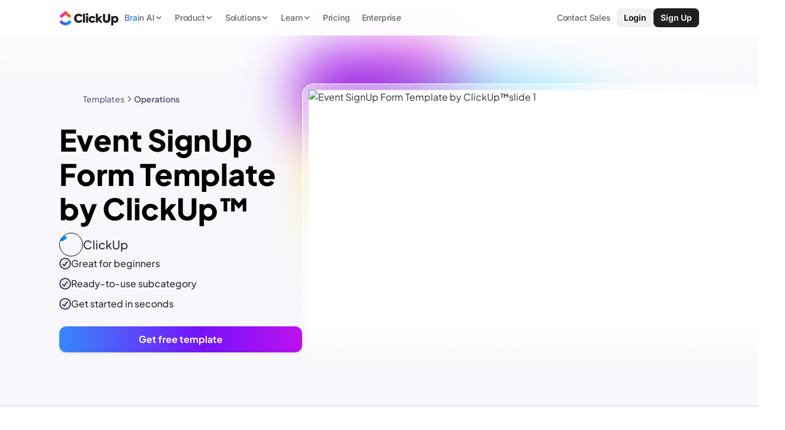

--- FILE ---
content_type: text/html; charset=utf-8
request_url: https://clickup.com/templates/event-signup-form-t-205386430
body_size: 184297
content:
<!DOCTYPE html><html lang="en"><head><meta charSet="utf-8"/><meta name="viewport" content="width=device-width, initial-scale=1"/><link rel="preload" as="image" href="https://clickup.com/assets/brand/logo-v3-clickup-light.svg"/><link rel="preload" as="image" href="https://clickup.com/assets/brand/logo-v3-clickup-symbol-only.svg"/><link rel="preload" as="image" href="https://clickup.com/assets/badges/v3/app-store-badge-black.svg"/><link rel="preload" as="image" href="https://clickup.com/assets/badges/v3/google-play-badge-black.svg"/><link rel="preload" as="image" href="https://clickup.com/assets/badges/v3/app-store-microsoft-badge-black.svg"/><link rel="preload" as="image" href="https://images.ctfassets.net/w8fc6tgspyjz/A0NdxdbbF5jGkdfY49c3H/9af6b9c54d6c9a78e4b939866315a97a/image__21_.jpg?h=250"/><link rel="preload" as="image" href="https://attachments.clickup.com/9fd822cb-511b-40aa-a112-d89033311640/AA206BC8-C1A4-45C4-AC93-11897FE0EF78.jpeg"/><link rel="preload" as="image" href="https://attachments.clickup.com/f1bc1b87-0991-4a58-985d-4195298ca98c/Screenshot%202026-01-20%20at%206.08.39%C3%A2%C2%80%C2%AFAM.png"/><link rel="preload" as="image" href="https://attachments.clickup.com/a6610c10-a3c8-46b8-9b20-37b1ca2837bc/Screenshot%202026-01-19%20at%206.43.03%C3%A2%C2%80%C2%AFPM.png"/><link rel="preload" as="image" href="https://attachments.clickup.com/35ae5a42-3529-4366-99fe-e9d27d3f8a1a/Screenshot%202026-01-14%20at%204.34.58%C3%A2%C2%80%C2%AFPM.png"/><link rel="stylesheet" href="/templates/_next/static/css/cbf4343a4c6300d1.css" data-precedence="next"/><link rel="stylesheet" href="/templates/_next/static/css/18974b308f6ba308.css" data-precedence="next"/><link rel="stylesheet" href="/templates/_next/static/css/62342bdef22fcceb.css" data-precedence="next"/><link rel="stylesheet" href="/templates/_next/static/css/4abf705b43b5201a.css" data-precedence="next"/><link rel="stylesheet" href="/templates/_next/static/css/903f1af5e30c11f9.css" data-precedence="next"/><link rel="stylesheet" href="/templates/_next/static/css/41fe9f8f189b2864.css" data-precedence="next"/><link rel="stylesheet" href="/templates/_next/static/css/913dceaf57a5d12d.css" data-precedence="next"/><link rel="stylesheet" href="/templates/_next/static/css/17a17134de05e0b5.css" data-precedence="next"/><link rel="preload" as="script" fetchPriority="low" href="/templates/_next/static/chunks/webpack-ce9112da9c7677c4.js"/><script src="/templates/_next/static/chunks/90945782-02365ed94c661835.js" async=""></script><script src="/templates/_next/static/chunks/9477-3121df74f55e39c4.js" async=""></script><script src="/templates/_next/static/chunks/main-app-4e61018ef73d9172.js" async=""></script><script src="/templates/_next/static/chunks/15231878-a77cfd626a07b27e.js" async=""></script><script src="/templates/_next/static/chunks/a11a869f-35c012115fb46a9e.js" async=""></script><script src="/templates/_next/static/chunks/1014-c1dc33d954c7a42f.js" async=""></script><script src="/templates/_next/static/chunks/8475-b22adbc517701dd0.js" async=""></script><script src="/templates/_next/static/chunks/9223-de589656c424261d.js" async=""></script><script src="/templates/_next/static/chunks/66-e3819cea83311eab.js" async=""></script><script src="/templates/_next/static/chunks/9997-45a51aae2dee8e30.js" async=""></script><script src="/templates/_next/static/chunks/2532-25270b8f29a63508.js" async=""></script><script src="/templates/_next/static/chunks/4102-17faf8632e397a7c.js" async=""></script><script src="/templates/_next/static/chunks/4567-6b34321b2db5cfc1.js" async=""></script><script src="/templates/_next/static/chunks/819-e966084ec16d1a30.js" async=""></script><script src="/templates/_next/static/chunks/3371-5b429a1762bd46dd.js" async=""></script><script src="/templates/_next/static/chunks/9305-27091824e365e521.js" async=""></script><script src="/templates/_next/static/chunks/1419-a7f1d087672e1d5d.js" async=""></script><script src="/templates/_next/static/chunks/8819-ea70160c223478bf.js" async=""></script><script src="/templates/_next/static/chunks/6540-199b4b64acb80486.js" async=""></script><script src="/templates/_next/static/chunks/1593-37b90919a5375ae3.js" async=""></script><script src="/templates/_next/static/chunks/5642-23eaf162e0f465e2.js" async=""></script><script src="/templates/_next/static/chunks/app/templates/layout-48b62fb7b33dc9b0.js" async=""></script><script id="gtag-global-site-tag" src="https://www.googletagmanager.com/gtag/js?id=AW-617640813" async=""></script><script src="/templates/_next/static/chunks/app/templates/page-58835a23b4a80c78.js" async=""></script><link rel="preload" as="image" href="https://images.ctfassets.net/w8fc6tgspyjz/59nISD85G6ShgsArloxF9/ac843220449e16c1818124353f22d6af/pink-swoosh.png?w=1360"/><link rel="preload" as="image" href="https://images.ctfassets.net/w8fc6tgspyjz/7C1VktU1ZnLWEuExsJp567/ece629f2e4f9385985d28339d8ef3d88/pink-orb.png"/><link rel="preload" as="image" href="https://images.ctfassets.net/w8fc6tgspyjz/v9ZEdpmBLNEZNv3ZQxcJi/155e81ba65383f42bc636c39ca073017/templates-purple-glow-circle.png"/><link rel="preload" as="image" href="https://images.ctfassets.net/w8fc6tgspyjz/1K9URkkxVpGVtXU4mStxfx/c49ca38166ba2d5e60247ec1bc06be2e/templates-blue-glow-circle.png"/><link rel="preload" as="image" href="https://clickup.com/assets/brand/logo-v3-clickup-white.svg"/><meta name="system-source" content="clickup_web"/><meta name="content-source" content="cms-templates"/><link rel="apple-touch-icon" href="https://clickup.com/favicons/apple-touch-icon.png"/><link rel="icon" type="image/png" sizes="16x16" href="https://clickup.com/favicons/favicon.png"/><link rel="icon" type="image/png" sizes="32x32" href="https://clickup.com/favicons/favicon-32x32.png"/><link rel="manifest" href="https://clickup.com/assets/favicons/manifest_favicon.json"/><link rel="preconnect" href="https://templates-staging.web.clickup.com"/><link rel="preconnect" href="https://cdn.web.clickup.com"/><link rel="preconnect" href="https://data.web.clickup.com"/><link rel="preconnect" href="https://io.web.clickup.com"/><link rel="preconnect" href="https://cdn.cookielaw.org"/><link rel="preconnect" href="https://cdn.jsdelivr.net"/><link rel="preload" as="font" type="font/woff2" href="/assets/fonts/PlusJakartaSans-VariableFont_wght.woff2" crossorigin="anonymous"/><link rel="preload" as="font" type="font/woff2" href="/assets/fonts/PlusJakartaSans-Italic-VariableFont_wght.woff2" crossorigin="anonymous"/><link rel="preload" as="font" type="font/woff2" href="/assets/fonts/ShantellSans-VariableFont.woff2" crossorigin="anonymous"/><title>Event SignUp Form Template by ClickUp™ | Template by ClickUp™</title><meta name="description" content="Got any upcoming events? Smartly prepare for the event and get to know the prospective guests and registrants by compiling their necessary information using this Signup Form Template!"/><link rel="canonical" href="https://clickup.com/templates/event-signup-form-t-205386430"/><meta property="og:title" content="Event SignUp Form Template by ClickUp™ | Template by ClickUp™"/><meta property="og:description" content="Got any upcoming events? Smartly prepare for the event and get to know the prospective guests and registrants by compiling their necessary information using this Signup Form Template!"/><meta property="og:image" content="https://clickup.com/assets/brand/clickup-meta.png"/><meta name="twitter:card" content="summary_large_image"/><meta name="twitter:title" content="Event SignUp Form Template by ClickUp™ | Template by ClickUp™"/><meta name="twitter:description" content="Got any upcoming events? Smartly prepare for the event and get to know the prospective guests and registrants by compiling their necessary information using this Signup Form Template!"/><meta name="twitter:image" content="https://clickup.com/assets/brand/clickup-meta.png"/><script id="gtag-snippet">
  window.dataLayer = window.dataLayer || []; function gtag(){dataLayer.push(arguments);} 
  gtag('consent', 'default', { 
    ad_storage: "denied", 
    analytics_storage: "denied", 
    functionality_storage: "denied", 
    personalization_storage: "denied", 
    security_storage: "granted",  
    ad_user_data: "denied",
    ad_personalization: "denied", 
    'wait_for_update': 500,
    'region': ['CH','AT', 'BE', 'BG', 'HR', 'CY', 'CZ', 'DK', 'EE', 'FI', 'FR', 'DE', 'GR', 'HU', 'IS', 'IE', 'IT', 'LV', 'LI', 'LT', 'LU', 'MT', 'NL', 'NO', 'PL', 'PT', 'RO', 'SK', 'SI', 'ES', 'SE'],
  }); 
  gtag('consent', 'default', { 
    ad_storage: "granted", 
    analytics_storage: "granted", 
    functionality_storage: "granted", 
    personalization_storage: "granted", 
    security_storage: "granted",  
    ad_user_data: "granted",
    ad_personalization: "granted", 
    'wait_for_update': 500,
  }); 
  gtag('js', new Date()); gtag('config', 'AW-617640813');
  </script><script src="https://cdn.cookielaw.org/scripttemplates/otSDKStub.js" type="text/javascript" data-domain-script="018ee378-2311-79c0-8023-1b68c61553b8"></script><script type="text/javascript" id="onetrust">
  function getOneTrustData() {
    try {
      return {
        dataSubjectId: typeof OneTrust !== 'undefined' && OneTrust.getDataSubjectId ? OneTrust.getDataSubjectId() : null,
        consentStatus: typeof OptanonActiveGroups !== 'undefined' ? OptanonActiveGroups : '',
        consentGeo: typeof OneTrust !== 'undefined' && OneTrust.getGeolocationData ? OneTrust.getGeolocationData() : null,
      };
    } catch (e) {
      window?.DD_RUM.onReady(function () {
        window?.DD_RUM.addError(e, { error: { message: "error in CuScript getOneTrustData" } });
      });
      console.error("ERROR::getOneTrustData", e);
    }
  }

  function getActiveGroupsList(consentStatus) {
    try {
      return consentStatus.split(',').filter(element => element !== '' && element != null);
    } catch (e) {
      window?.DD_RUM.onReady(function () {
        window?.DD_RUM.addError(e, { error: { message: "error in CuScript getActiveGroupsList" } });
      });
      console.error("ERROR::getActiveGroupsList", e);
    }
  }

  function trackConsent(data) {
    try {
      // Check if analytics and analytics.track are defined before calling
      if (typeof analytics !== 'undefined' && typeof analytics.track === 'function') {
        analytics.track('submit cookie consent', {
          dataSubjectId: data.dataSubjectId,
          consentStatus: data.consentStatus,
          consentGeo: data.consentGeo,
        });
      } 
    } catch (e) {
      window?.DD_RUM.onReady(function () {
        window?.DD_RUM.addError(e, { error: { message: "error in CuScript trackConsent" } });
      });
      console.error("ERROR::trackConsent", e);
    }
  }
  
  function OptanonWrapper() {
    try {
      const { dataSubjectId, consentStatus, consentGeo } = getOneTrustData();
      const activeGroupsList = getActiveGroupsList(consentStatus);
      const initialConsentModel = consentStatus;

      if (activeGroupsList.includes('C0002')) {
        // Page and Identify handled by NavigationEvents.tsx
        trackConsent({ dataSubjectId, consentStatus, consentGeo });
      } 
    
      window.addEventListener('OneTrustGroupsUpdated', function() {
        const { dataSubjectId, consentStatus, consentGeo } = getOneTrustData();
        const activeGroupsList = getActiveGroupsList(consentStatus);
        location.reload();
      });
    } catch (e) {
      window?.DD_RUM.onReady(function () {
        window?.DD_RUM.addError(e, { error: { message: "error in CuScript OptanonWrapper" } });
      });
      console.error("ERROR::OptanonWrapper", e);
    }
  }
</script><script src="https://cdn.jsdelivr.net/npm/@segment/analytics-consent-wrapper-onetrust@latest/dist/umd/analytics-onetrust.umd.js"></script><script id="analytics-js">
  var writeKey = "lqak3fioWGWK6wyy0uUrsRyMDxdfDaUn";

  if (window.location.hostname === 'clickup.com' || window.location.hostname === 'www.clickup.com') {
    writeKey = "1jee08ClTXJYjnSCN6OoV3mNPyxRsDSu"
  }

  !function () {
    let disableAnalytics = false;
    let activeGroupsString = window.OptanonActiveGroups? window.OptanonActiveGroups : '';
    let cookies = document.cookie;
    let match = cookies.match(/(^| )OptanonConsent=([^;]+)/);

    if(activeGroupsString !== '') {
      if(activeGroupsString.includes('C0002') || activeGroupsString.includes('C0003') || activeGroupsString.includes('C0004')) {
        disableAnalytics = false;
      } else {
        disableAnalytics = true;
      }
    } else if(match) {
      let cookieValue = match[2];
      let params = cookieValue.split('&');
      let groupsParam = params.find(param => param.startsWith('groups='));
      let groupsValue = '';
      if (groupsParam) {
          groupsValue = decodeURIComponent(groupsParam.split('=')[1]);
      }
      if (groupsValue.includes('C0002:1') || groupsValue.includes('C0003:1') || groupsValue.includes('C0004:1')) {
          disableAnalytics = false;
      } else {
          disableAnalytics = true;
      }
    } else {
        console.warn('OptanonConsent cookie not found');
    }
    var analytics = window.analytics = window.analytics || []; if (!analytics.initialize) if (analytics.invoked) window.console && console.error && console.error("Segment snippet included twice."); else {
      analytics.invoked = !0; analytics.methods = ["trackSubmit", "trackClick", "trackLink", "trackForm", "pageview", "identify", "reset", "group", "track", "ready", "alias", "debug", "page", "once", "off", "on", "addSourceMiddleware", "addIntegrationMiddleware", "setAnonymousId", "addDestinationMiddleware"]; analytics.factory = function (e) { return function () { var t = Array.prototype.slice.call(arguments); t.unshift(e); analytics.push(t); return analytics } }; for (var e = 0; e < analytics.methods.length; e++) { var key = analytics.methods[e]; analytics[key] = analytics.factory(key) } analytics.load = function (key, e) { var t = document.createElement("script"); t.type = "text/javascript"; t.async = !0; t.src = "https://data.web.clickup.com/analytics.js/v1/" + key + "/analytics.min.js"; var n = document.getElementsByTagName("script")[0]; n.parentNode.insertBefore(t, n); analytics._loadOptions = e }; analytics._writeKey = writeKey;; analytics.SNIPPET_VERSION = "4.15.3";
      withOneTrust(analytics).load(writeKey, { disable: disableAnalytics, integrations: { "Segment.io": { apiHost: "io.web.clickup.com/v1" }}});
    }
  }();
  </script><script src="/templates/_next/static/chunks/polyfills-42372ed130431b0a.js" noModule=""></script></head><body data-stage="production2"><div><style>
          /* Plus Jakarta Sans - Regular variable font */
          @font-face {font-weight:200 800;font-style:normal;font-family:"Plus Jakarta Sans";src:url("/assets/fonts/PlusJakartaSans-VariableFont_wght.woff2") format("woff2"),url("/assets/fonts/PlusJakartaSans-VariableFont_wght.woff") format("woff"),url("/assets/fonts/PlusJakartaSans-VariableFont_wght.ttf") format("truetype");font-display:swap;}
          /* Plus Jakarta Sans - Italic variable font */
          @font-face {font-weight:200 800;font-style:italic;font-family:"Plus Jakarta Sans";src:url("/assets/fonts/PlusJakartaSans-Italic-VariableFont_wght.woff2") format("woff2"),url("/assets/fonts/PlusJakartaSans-Italic-VariableFont_wght.woff") format("woff"),url("/assets/fonts/PlusJakartaSans-Italic-VariableFont_wght.ttf") format("truetype");font-display:swap;}
          @font-face {font-family:"Shantell Sans";src:local("Shantell Sans"),url("/assets/fonts/ShantellSans-VariableFont.woff2") format("woff2"),url("/assets/fonts/ShantellSans-VariableFont.ttf") format("ttf");font-weight:300 800;font-style:normal;font-display:swap;}
          /* Fallback Font */
          @font-face {font-family:fallback-font;ascent-override:77.1%;descent-override:-22.9%;line-gap-override:60.4%;advance-override:10;src:local(Arial);}
          /* Add Font Family to HTML */
          html,body {--font-fallback:fallback-font,system-ui,-apple-system,BlinkMacSystemFont,Segoe UI,Helvetica,Arial,sans-serif,Apple Color Emoji,Segoe UI Emoji,Segoe UI Symbol,sans-serif;--font-jakarta:Plus Jakarta Sans;--font-default:var(--font-jakarta),var(--font-fallback);font-family:var(--font-default);--font-caveat:Shantell Sans;}
        </style></div><!--$--><!--/$--><div id="gb-wrapper" class="overflow-clip"><header class="Header_wrapper__Ax5mE Header_v5Nav__0X8Ms" data-testid="cu-header"><nav class="ui _navigation_rjmdy_41" data-testid="cu-navigation"><div class="_backdrop_rjmdy_52"></div><div class="_container_rjmdy_64"><div class="_containerInner_rjmdy_80"><a aria-label="ClickUp Home" data-segment-props="{&quot;location&quot;:&quot;nav&quot;,&quot;sectionModelName&quot;:&quot;Navigation&quot;,&quot;buttonClicked&quot;:&quot;ClickUp Logo&quot;}" data-testid="ui-link" href="/" class="ui _logoButton_rjmdy_86" data-cu-redirect-params=""><img class="v3" width="161" height="40" alt="ClickUp" src="https://clickup.com/assets/brand/logo-v3-clickup-light.svg" data-testid="ui-logo"/></a><div class="_navLinks_rjmdy_96"><button class="_dropdownButton_ywfkq_4 _hideOnSm_rjmdy_253 _shimmer_ywfkq_48" type="button" data-segment-props="{&quot;location&quot;:&quot;nav&quot;,&quot;sectionModelName&quot;:&quot;Navigation&quot;,&quot;buttonClicked&quot;:&quot;Brain AI&quot;}" style="--shimmer-text-length:8" aria-haspopup="true" aria-expanded="false"><span class="_dropdownText_ywfkq_48">Brain AI</span><div class="_chevron_ywfkq_85"><svg width="14" height="14" viewBox="0 0 14 14" fill="none" xmlns="http://www.w3.org/2000/svg"><path d="M3.5 5.25L7 8.75L10.5 5.25" stroke="currentColor" stroke-width="1.5" stroke-linecap="round" stroke-linejoin="round"></path></svg></div></button><button class="_dropdownButton_ywfkq_4 _hideOnSm_rjmdy_253" type="button" data-segment-props="{&quot;location&quot;:&quot;nav&quot;,&quot;sectionModelName&quot;:&quot;Navigation&quot;,&quot;buttonClicked&quot;:&quot;Product&quot;}" style="--shimmer-text-length:7" aria-haspopup="true" aria-expanded="false"><span class="_dropdownText_ywfkq_48">Product</span><div class="_chevron_ywfkq_85"><svg width="14" height="14" viewBox="0 0 14 14" fill="none" xmlns="http://www.w3.org/2000/svg"><path d="M3.5 5.25L7 8.75L10.5 5.25" stroke="currentColor" stroke-width="1.5" stroke-linecap="round" stroke-linejoin="round"></path></svg></div></button><button class="_dropdownButton_ywfkq_4 _hideOnSm_rjmdy_253" type="button" data-segment-props="{&quot;location&quot;:&quot;nav&quot;,&quot;sectionModelName&quot;:&quot;Navigation&quot;,&quot;buttonClicked&quot;:&quot;Solutions&quot;}" style="--shimmer-text-length:9" aria-haspopup="true" aria-expanded="false"><span class="_dropdownText_ywfkq_48">Solutions</span><div class="_chevron_ywfkq_85"><svg width="14" height="14" viewBox="0 0 14 14" fill="none" xmlns="http://www.w3.org/2000/svg"><path d="M3.5 5.25L7 8.75L10.5 5.25" stroke="currentColor" stroke-width="1.5" stroke-linecap="round" stroke-linejoin="round"></path></svg></div></button><button class="_dropdownButton_ywfkq_4 _hideOnSm_rjmdy_253 _learnLink_rjmdy_135" type="button" data-segment-props="{&quot;location&quot;:&quot;nav&quot;,&quot;sectionModelName&quot;:&quot;Navigation&quot;,&quot;buttonClicked&quot;:&quot;Learn&quot;}" style="--shimmer-text-length:5" aria-haspopup="true" aria-expanded="false"><span class="_dropdownText_ywfkq_48">Learn</span><div class="_chevron_ywfkq_85"><svg width="14" height="14" viewBox="0 0 14 14" fill="none" xmlns="http://www.w3.org/2000/svg"><path d="M3.5 5.25L7 8.75L10.5 5.25" stroke="currentColor" stroke-width="1.5" stroke-linecap="round" stroke-linejoin="round"></path></svg></div></button><a data-segment-props="{&quot;location&quot;:&quot;nav&quot;,&quot;sectionModelName&quot;:&quot;Navigation&quot;,&quot;buttonClicked&quot;:&quot;Pricing&quot;}" data-testid="ui-link" href="/pricing" class="ui _navLink_rjmdy_96 _hideOnSm_rjmdy_253" data-cu-redirect-params="">Pricing</a><a data-segment-props="{&quot;location&quot;:&quot;nav&quot;,&quot;sectionModelName&quot;:&quot;Navigation&quot;,&quot;buttonClicked&quot;:&quot;Enterprise&quot;}" data-testid="ui-link" href="/plans/enterprise" class="ui _navLink_rjmdy_96 _enterpriseLink_rjmdy_151" data-cu-redirect-params="">Enterprise</a></div></div><div class="_ctaSection_rjmdy_158"><button data-segment-props="{&quot;location&quot;:&quot;nav&quot;,&quot;sectionModelName&quot;:&quot;Navigation&quot;,&quot;buttonClicked&quot;:&quot;Contact Sales&quot;}" data-testid="ui-button" class="_button_hmnd2_38 ui _tertiary_hmnd2_77 button-regular _contactSalesButton_rjmdy_108" type="button"><span variant="tertiary" data-testid="ui-button-like" class="ui _button-like_hmnd2_56">Contact Sales</span></button><a data-segment-props="{&quot;location&quot;:&quot;nav&quot;,&quot;sectionModelName&quot;:&quot;Navigation&quot;,&quot;buttonClicked&quot;:&quot;Login&quot;}" data-testid="ui-link" href="https://app.clickup.com/login" class="ui _loginButton_rjmdy_109 _hideOnSm_rjmdy_253" data-cu-redirect-params="">Login</a><button data-segment-props="{&quot;location&quot;:&quot;nav&quot;,&quot;sectionModelName&quot;:&quot;Navigation&quot;,&quot;buttonClicked&quot;:&quot;Sign Up&quot;}" data-testid="ui-button" class="_button_hmnd2_38 ui _button_hmnd2_38 button-regular _signupButton_rjmdy_164" type="button"><span variant="primary" data-testid="ui-button-like" class="ui _button-like_hmnd2_56">Sign Up</span></button><button class="_hamburger_rjmdy_226" type="button" aria-label="Open mobile menu" aria-expanded="false" aria-controls="mobile-menu" data-segment-props="{&quot;location&quot;:&quot;nav&quot;,&quot;sectionModelName&quot;:&quot;MobileNavigation&quot;,&quot;buttonClicked&quot;:&quot;Open mobile menu&quot;}"><div class="_hamburgerLine_rjmdy_243"></div><div class="_hamburgerLine_rjmdy_243"></div><div class="_hamburgerLine_rjmdy_243"></div></button></div></div></nav></header><div class="template-hero_wrapper__QE_L_"><div class="template-hero_innerWrapper__9bTsW"><div class="template-hero_contentSide__y16Nx"><nav class="breadcrumb_breadcrumb__V0pQ2" aria-label="Breadcrumb"><ul class="breadcrumb_list__6ky1B"><li class="breadcrumb_item__WiX_f"><a href="/templates" data-segment-props="{&quot;location&quot;:&quot;body&quot;,&quot;sectionModelName&quot;:&quot;Templates Breadcrumb&quot;,&quot;linkUrl&quot;:&quot;/templates&quot;,&quot;buttonClicked&quot;:&quot;Templates&quot;}" rel="" class="">Templates</a><svg width="16" height="16" viewBox="0 0 16 16" fill="none" xmlns="http://www.w3.org/2000/svg"><path fill-rule="evenodd" clip-rule="evenodd" d="M6.19526 3.52851C6.45561 3.26816 6.87772 3.26816 7.13807 3.52851L11.1381 7.52851C11.2631 7.65354 11.3333 7.82311 11.3333 7.99992C11.3333 8.17673 11.2631 8.3463 11.1381 8.47132L7.13807 12.4713C6.87772 12.7317 6.45561 12.7317 6.19526 12.4713C5.93491 12.211 5.93491 11.7889 6.19526 11.5285L9.72386 7.99992L6.19526 4.47132C5.93491 4.21097 5.93491 3.78886 6.19526 3.52851Z" fill="currentColor"></path></svg></li><li class="breadcrumb_item__WiX_f breadcrumb_item--active__t8a2z"><a href="/templates/operations" data-segment-props="{&quot;location&quot;:&quot;body&quot;,&quot;sectionModelName&quot;:&quot;Templates Breadcrumb&quot;,&quot;linkUrl&quot;:&quot;/templates/operations&quot;,&quot;buttonClicked&quot;:&quot;Operations&quot;}" rel="" class="">Operations</a></li></ul></nav><header class="text-header_textHeader__N4P_A template-hero_textHeader__5XFOf"><h1 class="heading_container__EeQDT h2" data-testid="ui-heading">Event SignUp Form Template by ClickUp™</h1></header><div class="template-hero_detailsWrap__G0gRs"><a href="/templates/builder/clickup" rel="" class=""><span class="avatar_avatarWrap__fRax7"><span class="avatar_avatar__HFJAw"><span class="avatar_avatarImage__KSRvD"><img src="https://images.ctfassets.net/w8fc6tgspyjz/A0NdxdbbF5jGkdfY49c3H/9af6b9c54d6c9a78e4b939866315a97a/image__21_.jpg?h=250" alt="ClickUp"/></span></span><span class="avatar_avatarName__BWppj">ClickUp</span></span></a><ul class="bullets_bullets__Z4P7Z"><li class="bullets_bullet__sw_aS">Great for beginners</li><li class="bullets_bullet__sw_aS">Ready-to-use <!-- -->subcategory</li><li class="bullets_bullet__sw_aS">Get started in seconds</li></ul><div class="template-hero_heroCtaWrap__t8_4u"><a href="https://app.clickup.com/signup?template=t-205386430" rel="" class="template-hero_heroCta___ZavK" data-segment-props="{&quot;location&quot;:&quot;hero&quot;,&quot;sectionModelName&quot;:&quot;TemplateCenterSingleCTA&quot;,&quot;templateID&quot;:&quot;t-205386430&quot;,&quot;templateType&quot;:&quot;subcategory&quot;,&quot;buttonClicked&quot;:&quot;Get Free Template&quot;,&quot;linkUrl&quot;:&quot;https://app.clickup.com/signup?template=t-205386430&quot;,&quot;event&quot;:&quot;click web&quot;}" data-cu-redirect-params="{&quot;template&quot;:&quot;t-205386430&quot;}">Get free template</a></div></div></div><div class="template-hero_mediaSide__zkNp1"><div class="template-hero_gradientWarm__701i9"></div><div class="template-hero_gradientCool___hz7H"></div><div class="template-hero_noiseAccent__fixcl"></div><div class="template-hero_mediaItem__NZhSD template-hero_mediaItem--active__SZwSE"><div class="template-hero_mediaWrapper__jHTXC"><img src="https://attachments.clickup.com/9fd822cb-511b-40aa-a112-d89033311640/AA206BC8-C1A4-45C4-AC93-11897FE0EF78.jpeg" alt="Event SignUp Form Template by ClickUp™slide 1" loading="eager"/></div></div></div></div></div><main><div class="templates_wrapper__nkTJT"><div class="templates_container__Csgil"><div class="templates_inner__CRN77"><article class="template-content_wrapper__HM_Vz"><div class="template-content_content__WrqR5"><p>Organizing events can be a huge undertaking. From planning to execution, there are countless details—including collecting accurate attendee information. That&#x27;s why it&#x27;s essential to have an easy-to-use signup form, so you can streamline the process and get back to making your event a success!</p><p>The ClickUp Event Sign Up Form Template enables you to:</p><ul><li>Easily create customizable forms for any kind of event</li><li>Collect reliable information from attendees with minimum hassle</li><li>Get everything organized quickly and efficiently</li></ul><p>Whether you&#x27;re hosting a conference, trade show, or team outing, our template helps make sure you get all the details right!</p><H2>Benefits of an Event SignUp Form Template</H2><p>Using an event sign up form template can be a great way to streamline the registration process for your event. Here are some of the benefits of using a template:</p><ul><li>Collects data quickly and accurately</li><li>Saves time by auto-populating data fields</li><li>Makes it easy to track registrations and attendance</li><li>Provides a professional look and feel to your event sign-up process</li></ul><H2>Main Elements of an Event SignUp Form Template</H2><p>ClickUp&#x27;s Event Sign Up Form Template is designed to help you create an event signup form and keep track of the progress of event registrations. This List template includes:</p><ul><li>Custom Statuses: Mark task status such as Approved, Declined, In Review, and New Registrant to keep track of current active registrants in the company&#x27;s CRM</li><li>Custom Fields: Use 6 different custom attributes such as Event, Residential Address, Personal Number, Profession, and Work Number, to save vital information about registrants and easily visualize registration data</li><li>Custom Views: Open 5 different views in different ClickUp configurations, such as the Event, Registration List, Signup Form, Location, and Getting Started Guide so that all the information is easy to access and organized</li><li>Project Management: Improve event registration tracking with time tracking capabilities, tags, dependency warning, emails, and more</li></ul><H2>How to Use an Event SignUp Form Template</H2><p><a href="https://clickup.com/blog/event-project-management/" target="_blank" rel="noopener noreferrer">Organizing an event</a><p> can be a daunting task, but it doesn&#x27;t have to be overwhelming. An easy way to get started is by using the Event Sign-Up Form Template in ClickUp. Follow the steps below to get your event organized and running smoothly.</p></p><H3>1. Set your event goals</H3><p>Before creating your Event Sign-Up Form, you need to <a href="https://clickup.com/blog/project-goals/" target="_blank" rel="noopener noreferrer">figure out what your event objectives are.</a> Do you want to attract new customers? Increase brand awareness? Or generate more leads? Knowing what you’re working towards will help make the rest of the planning process easier.</p><p>Use a <a href="https://clickup.com/features/docs" target="_blank" rel="noopener noreferrer">Doc in ClickUp</a> to brainstorm ideas for your event goals and objectives.
</p><H3>2. Choose a design</H3><p>Now that you’ve outlined your goals, you can start creating your Event Sign-Up Form. Choose a design that reflects the theme and style of your event. This will help create a more inviting atmosphere for your attendees.</p><p>Use <a href="https://clickup.com/features/kanban-board" target="_blank" rel="noopener noreferrer">Board view in ClickUp</a> to create a personalized sign-up form.
</p><H3>3. Set up the form</H3><p>Now that your design is ready, it’s time to set up the questions and fields in your form. Think about the information you need to collect from your attendees. This could include contact information, dietary requirements, and payment details.</p><p>Create custom fields in ClickUp to ensure that all relevant information is collected.
</p><H3>4. Share the form</H3><p>Once you’ve created your Event Sign-Up Form, it’s time to share it with the world. You can share the form on social media, via email, or on your website.</p><p>Create tasks in ClickUp to automate the sharing process and ensure that your form is seen by as many people as possible.
</p><H3>5. Monitor responses</H3><p>Keep an eye on the responses to your form. This will help you track sign-ups and measure the success of your event.</p><p>Use <a href="https://clickup.com/features/dashboards" target="_blank" rel="noopener noreferrer">Dashboards in ClickUp</a> to monitor responses and track sign-ups.
</p><H3>6. Follow up with attendees</H3><p>After the event is over, it’s important to follow up with the attendees. This will help you build relationships with them and establish a positive reputation.</p><p>Set up <a href="https://clickup.com/features/milestones" target="_blank" rel="noopener noreferrer">Milestones in ClickUp</a> to send automated follow-up emails to attendees.</p><H2>Get Started with ClickUp&#x27;s Event SignUp Form Template</H2><p>Event organizers can use this Event SignUp Form Template to help everyone stay on the same page when it comes to gathering information and tracking attendance.</p><p>First, hit “Add Template” to sign up for ClickUp and add the template to your Workspace. Make sure you designate which Space or location in your Workspace you’d like this template applied.</p><p>Next, invite relevant members or guests to your Workspace to start collaborating.</p><img src="https://clickup.com/blog/wp-content/uploads/2023/05/Add-template-customization.png" alt="add new template customization" loading="lazy"/><p>Now you can take advantage of the full potential of this template to create a successful event sign-up form:</p><ul><li>Use the Event View to keep track of event details such as date, time, and location</li><li>The Registration List View will help you keep track of who has registered and who has not</li><li>The Signup Form View will give you a space to create your signup form to collect information from attendees</li><li>The Location View will help you track the venue, so you know exactly where to hold the event</li><li>The Getting Started Guide View will provide step by step instructions on how to use the template</li><li>Organize registrants into four different statuses: Approved, Declined, In Review, New Registrant, to keep track of progress</li><li>Update statuses as you review registrants to keep team members informed of progress</li><li>Monitor and analyze registrations to ensure maximum productivity</li></ul><p><i><a href="https://app.clickup.com/signup?template=t-205386430" target="_blank" rel="noopener noreferrer">Get Started with Our Event SignUp Form Template Today</a></i></p><H2>Related Templates</H2><ul><li><a href="https://clickup.com/templates/business-brainstorming-t-200540572" target="_blank" rel="noopener noreferrer">Business Brainstorming Template</a></li><li><a href="https://clickup.com/templates/time-allocation-t-211273116" target="_blank" rel="noopener noreferrer">Time Allocation Template</a></li><li><a href="https://clickup.com/templates/tows-matrix-t-200533583" target="_blank" rel="noopener noreferrer">TOWS Matrix Template</a></li><li><a href="https://clickup.com/templates/governance-plan-t-211289583" target="_blank" rel="noopener noreferrer">Governance Plan Template</a></li><li><a href="https://clickup.com/templates/small-business-emergency-action-plan-kkmvq-6110044" target="_blank" rel="noopener noreferrer">Small Business Emergency Action Plan Template</a></li></ul></div><aside class="sticky-sidebar-cta_stickySidebar__wDhC5"><h2 class="sticky-sidebar-cta_title__fwf2R">About this template</h2><ul class="sticky-sidebar-cta_bullets__gSB7n"><li class="sticky-sidebar-cta_bullet__8XudZ">Great for beginners</li><li class="sticky-sidebar-cta_bullet__8XudZ">Ready-to-use <!-- -->subcategory</li><li class="sticky-sidebar-cta_bullet__8XudZ">Get started in seconds</li></ul><a href="https://app.clickup.com/signup?template=t-205386430" rel="" class="sticky-sidebar-cta_titleCta__nQx7x" data-segment-props="{&quot;location&quot;:&quot;body&quot;,&quot;sectionModelName&quot;:&quot;TemplateCenterSidebarCTA&quot;,&quot;templateID&quot;:&quot;t-205386430&quot;,&quot;templateType&quot;:&quot;subcategory&quot;,&quot;buttonClicked&quot;:&quot;Get Template Sidebar&quot;,&quot;linkUrl&quot;:&quot;https://app.clickup.com/signup?template=t-205386430&quot;,&quot;event&quot;:&quot;click web&quot;}" data-cu-redirect-params="{&quot;template&quot;:&quot;t-205386430&quot;}">Get free template</a></aside></article><section class="templates_cardSection__1euiC"><header class="templates_cardSectionHeader__FG_Id"><h2 class="templates_cardSectionTitle__B3IKn">Template details</h2></header><div class="details_details___3sFd"><div data-state="closed" class="details_detailsRow__oKuWS"><button class="details_detailsItemTitle__a_SCY" type="button" aria-controls="radix-:Raajtqjkva:" aria-expanded="false" data-state="closed"><span>views<!-- --> (5)</span><svg width="10" height="7" viewBox="0 0 10 7" aria-hidden="true" focusable="false"><use href="#nav-icon-caret"></use></svg></button><div data-state="closed" id="radix-:Raajtqjkva:" hidden=""></div></div><div data-state="closed" class="details_detailsRow__oKuWS"><button class="details_detailsItemTitle__a_SCY" type="button" aria-controls="radix-:Reajtqjkva:" aria-expanded="false" data-state="closed"><span>statuses<!-- --> (4)</span><svg width="10" height="7" viewBox="0 0 10 7" aria-hidden="true" focusable="false"><use href="#nav-icon-caret"></use></svg></button><div data-state="closed" id="radix-:Reajtqjkva:" hidden=""></div></div><div data-state="closed" class="details_detailsRow__oKuWS"><button class="details_detailsItemTitle__a_SCY" type="button" aria-controls="radix-:Rmajtqjkva:" aria-expanded="false" data-state="closed"><span>custom fields<!-- --> (6)</span><svg width="10" height="7" viewBox="0 0 10 7" aria-hidden="true" focusable="false"><use href="#nav-icon-caret"></use></svg></button><div data-state="closed" id="radix-:Rmajtqjkva:" hidden=""></div></div></div></section><section class="templates_cardSection__1euiC"><header class="templates_cardSectionHeader__FG_Id"><h2 class="templates_cardSectionTitle__B3IKn">Explore more</h2></header><!--$--><div class="cards_cardsWrap__mmWcC templates_cardsWrap--inline__llD7Q"><div class="card_card__hj5d1 cards_categoryCard__QlCbQ cards_categoryCard--inline__z6Dnw"><a href="/templates/community" class="cards_categoryCardInner__QJJXl" data-segment-props="{&quot;location&quot;:&quot;body&quot;,&quot;sectionModelName&quot;:&quot;Category Card&quot;,&quot;linkUrl&quot;:&quot;/templates/community&quot;,&quot;buttonClicked&quot;:&quot;Community&quot;}" rel=""><span class="cards_categoryCardIcon__bYmn5 color-orange"><svg data-testid="cu-icon-v3" class="" width="23" height="23" viewBox="0 0 26 26" aria-hidden="true" focusable="false"><use href="/assets/cuicons-v3.svg#icon-v3-board" xlink:href="/assets/cuicons-v3.svg#icon-v3-board"></use></svg></span><span class="cards_categoryCardText__d5duB"><h3>Community</h3><p>14 templates</p></span></a></div><div class="card_card__hj5d1 cards_categoryCard__QlCbQ cards_categoryCard--inline__z6Dnw"><a href="/templates/it" class="cards_categoryCardInner__QJJXl" data-segment-props="{&quot;location&quot;:&quot;body&quot;,&quot;sectionModelName&quot;:&quot;Category Card&quot;,&quot;linkUrl&quot;:&quot;/templates/it&quot;,&quot;buttonClicked&quot;:&quot;IT&quot;}" rel=""><span class="cards_categoryCardIcon__bYmn5 color-pink"><svg data-testid="cu-icon-v3" class="" width="23" height="23" viewBox="0 0 26 26" aria-hidden="true" focusable="false"><use href="/assets/cuicons-v3.svg#icon-v3-notifications" xlink:href="/assets/cuicons-v3.svg#icon-v3-notifications"></use></svg></span><span class="cards_categoryCardText__d5duB"><h3>IT</h3><p>17 templates</p></span></a></div><div class="card_card__hj5d1 cards_categoryCard__QlCbQ cards_categoryCard--inline__z6Dnw"><a href="/templates/support" class="cards_categoryCardInner__QJJXl" data-segment-props="{&quot;location&quot;:&quot;body&quot;,&quot;sectionModelName&quot;:&quot;Category Card&quot;,&quot;linkUrl&quot;:&quot;/templates/support&quot;,&quot;buttonClicked&quot;:&quot;Support&quot;}" rel=""><span class="cards_categoryCardIcon__bYmn5 color-blue"><svg data-testid="cu-icon-v3" class="" width="23" height="23" viewBox="0 0 26 26" aria-hidden="true" focusable="false"><use href="/assets/cuicons-v3.svg#icon-v3-comment" xlink:href="/assets/cuicons-v3.svg#icon-v3-comment"></use></svg></span><span class="cards_categoryCardText__d5duB"><h3>Support</h3><p>20 templates</p></span></a></div><div class="card_card__hj5d1 cards_categoryCard__QlCbQ cards_categoryCard--inline__z6Dnw"><a href="/templates/finance-and-accounting" class="cards_categoryCardInner__QJJXl" data-segment-props="{&quot;location&quot;:&quot;body&quot;,&quot;sectionModelName&quot;:&quot;Category Card&quot;,&quot;linkUrl&quot;:&quot;/templates/finance-and-accounting&quot;,&quot;buttonClicked&quot;:&quot;Finance &amp; Accounting&quot;}" rel=""><span class="cards_categoryCardIcon__bYmn5 color-purple"><svg data-testid="cu-icon-v3" class="" width="23" height="23" viewBox="0 0 26 26" aria-hidden="true" focusable="false"><use href="/assets/cuicons-v3.svg#icon-v3-credit-card" xlink:href="/assets/cuicons-v3.svg#icon-v3-credit-card"></use></svg></span><span class="cards_categoryCardText__d5duB"><h3>Finance &amp; Accounting</h3><p>31 templates</p></span></a></div><div class="card_card__hj5d1 cards_categoryCard__QlCbQ cards_categoryCard--inline__z6Dnw"><a href="/templates/professional-services" class="cards_categoryCardInner__QJJXl" data-segment-props="{&quot;location&quot;:&quot;body&quot;,&quot;sectionModelName&quot;:&quot;Category Card&quot;,&quot;linkUrl&quot;:&quot;/templates/professional-services&quot;,&quot;buttonClicked&quot;:&quot;Professional Services&quot;}" rel=""><span class="cards_categoryCardIcon__bYmn5 color-purple"><svg data-testid="cu-icon-v3" class="" width="23" height="23" viewBox="0 0 26 26" aria-hidden="true" focusable="false"><use href="/assets/cuicons-v3.svg#icon-v3-company" xlink:href="/assets/cuicons-v3.svg#icon-v3-company"></use></svg></span><span class="cards_categoryCardText__d5duB"><h3>Professional Services</h3><p>37 templates</p></span></a></div><div class="card_card__hj5d1 cards_categoryCard__QlCbQ cards_categoryCard--center__7FpHl cards_categoryCard--inline__z6Dnw"><a href="/templates/categories" class="cards_categoryCardInner__QJJXl" data-segment-props="{&quot;location&quot;:&quot;body&quot;,&quot;sectionModelName&quot;:&quot;Category Card&quot;,&quot;linkUrl&quot;:&quot;/templates/categories&quot;,&quot;buttonClicked&quot;:&quot;View all 14 categories&quot;}" rel=""><span class="cards_categoryCardText__d5duB cards_categoryCardText--w-icon__VSD7k"><span><h3>View all</h3><p>14 categories</p></span><span class="cards_categoryCardIcon__bYmn5"><svg data-testid="cu-icon-v3" class="" width="26" height="26" viewBox="0 0 26 26" aria-hidden="true" focusable="false"><use href="/assets/cuicons-v3.svg#icon-v3-arrow-right" xlink:href="/assets/cuicons-v3.svg#icon-v3-arrow-right"></use></svg></span></span></a></div></div><!--/$--></section><section class="templates_cardSection__1euiC"><header class="templates_cardSectionHeader__FG_Id"><h2 class="templates_cardSectionTitle__B3IKn">Related templates</h2><a class="templates_cardSectionViewAll__KJhuk" href="/templates/operations" data-segment-props="{&quot;location&quot;:&quot;body&quot;,&quot;sectionModelName&quot;:&quot;Templates Single&quot;,&quot;linkUrl&quot;:&quot;/templates/operations&quot;,&quot;buttonClicked&quot;:&quot;See more&quot;}" rel="">See more</a></header><!--$--><div class="cards_cardsWrap__mmWcC templates_cardsWrap--3up__BxYgT"><div class="card_card__hj5d1 cards_templateCard__wk_cZ"><a href="/templates/warehouse-standard-operating-procedure-sop-kkmvq-92751" class="cards_templateCardMedia__XhWJw" data-segment-props="{&quot;location&quot;:&quot;body&quot;,&quot;sectionModelName&quot;:&quot;Templates Card&quot;,&quot;linkUrl&quot;:&quot;/templates/warehouse-standard-operating-procedure-sop-kkmvq-92751&quot;,&quot;buttonClicked&quot;:&quot;Warehouse Standard Operating Procedure (SOP)&quot;}" rel=""><img src="https://attachments.clickup.com/f1bc1b87-0991-4a58-985d-4195298ca98c/Screenshot%202026-01-20%20at%206.08.39%C3%A2%C2%80%C2%AFAM.png" alt="Warehouse Standard Operating Procedure (SOP)"/></a><div class="cards_templateCardContent__nYIMy"><h3 class="cards_templateCardTitle__BGbkI"><a href="/templates/warehouse-standard-operating-procedure-sop-kkmvq-92751" data-segment-props="{&quot;location&quot;:&quot;body&quot;,&quot;sectionModelName&quot;:&quot;Templates Card&quot;,&quot;linkUrl&quot;:&quot;/templates/warehouse-standard-operating-procedure-sop-kkmvq-92751&quot;,&quot;buttonClicked&quot;:&quot;Warehouse Standard Operating Procedure (SOP)&quot;}" rel="" class="">Warehouse Standard Operating Procedure (SOP)</a></h3><a href="/templates/builder/clickup" class="cards_templateCardByline__vH_69" data-segment-props="{&quot;location&quot;:&quot;body&quot;,&quot;sectionModelName&quot;:&quot;Templates Card&quot;,&quot;linkUrl&quot;:&quot;/templates/builder/clickup&quot;,&quot;buttonClicked&quot;:&quot;Warehouse Standard Operating Procedure (SOP)&quot;}" rel=""><span class="cards_templateCardBylineAvatar__D_unu"><img src="https://images.ctfassets.net/w8fc6tgspyjz/A0NdxdbbF5jGkdfY49c3H/9af6b9c54d6c9a78e4b939866315a97a/image__21_.jpg?h=250" alt="ClickUp"/></span><span class="cards_templateCardBylineText__zQxwU">By <!-- -->ClickUp</span></a></div></div><div class="card_card__hj5d1 cards_templateCard__wk_cZ"><a href="/templates/leader-standard-work-kkmvq-92711" class="cards_templateCardMedia__XhWJw" data-segment-props="{&quot;location&quot;:&quot;body&quot;,&quot;sectionModelName&quot;:&quot;Templates Card&quot;,&quot;linkUrl&quot;:&quot;/templates/leader-standard-work-kkmvq-92711&quot;,&quot;buttonClicked&quot;:&quot;Leader Standard Work&quot;}" rel=""><img src="https://attachments.clickup.com/a6610c10-a3c8-46b8-9b20-37b1ca2837bc/Screenshot%202026-01-19%20at%206.43.03%C3%A2%C2%80%C2%AFPM.png" alt="Leader Standard Work"/></a><div class="cards_templateCardContent__nYIMy"><h3 class="cards_templateCardTitle__BGbkI"><a href="/templates/leader-standard-work-kkmvq-92711" data-segment-props="{&quot;location&quot;:&quot;body&quot;,&quot;sectionModelName&quot;:&quot;Templates Card&quot;,&quot;linkUrl&quot;:&quot;/templates/leader-standard-work-kkmvq-92711&quot;,&quot;buttonClicked&quot;:&quot;Leader Standard Work&quot;}" rel="" class="">Leader Standard Work</a></h3><a href="/templates/builder/clickup" class="cards_templateCardByline__vH_69" data-segment-props="{&quot;location&quot;:&quot;body&quot;,&quot;sectionModelName&quot;:&quot;Templates Card&quot;,&quot;linkUrl&quot;:&quot;/templates/builder/clickup&quot;,&quot;buttonClicked&quot;:&quot;Leader Standard Work&quot;}" rel=""><span class="cards_templateCardBylineAvatar__D_unu"><img src="https://images.ctfassets.net/w8fc6tgspyjz/A0NdxdbbF5jGkdfY49c3H/9af6b9c54d6c9a78e4b939866315a97a/image__21_.jpg?h=250" alt="ClickUp"/></span><span class="cards_templateCardBylineText__zQxwU">By <!-- -->ClickUp</span></a></div></div><div class="card_card__hj5d1 cards_templateCard__wk_cZ"><a href="/templates/matrix-whiteboard-kkmvq-92311" class="cards_templateCardMedia__XhWJw" data-segment-props="{&quot;location&quot;:&quot;body&quot;,&quot;sectionModelName&quot;:&quot;Templates Card&quot;,&quot;linkUrl&quot;:&quot;/templates/matrix-whiteboard-kkmvq-92311&quot;,&quot;buttonClicked&quot;:&quot;Matrix Whiteboard&quot;}" rel=""><img src="https://attachments.clickup.com/35ae5a42-3529-4366-99fe-e9d27d3f8a1a/Screenshot%202026-01-14%20at%204.34.58%C3%A2%C2%80%C2%AFPM.png" alt="Matrix Whiteboard"/></a><div class="cards_templateCardContent__nYIMy"><h3 class="cards_templateCardTitle__BGbkI"><a href="/templates/matrix-whiteboard-kkmvq-92311" data-segment-props="{&quot;location&quot;:&quot;body&quot;,&quot;sectionModelName&quot;:&quot;Templates Card&quot;,&quot;linkUrl&quot;:&quot;/templates/matrix-whiteboard-kkmvq-92311&quot;,&quot;buttonClicked&quot;:&quot;Matrix Whiteboard&quot;}" rel="" class="">Matrix Whiteboard</a></h3><a href="/templates/builder/clickup" class="cards_templateCardByline__vH_69" data-segment-props="{&quot;location&quot;:&quot;body&quot;,&quot;sectionModelName&quot;:&quot;Templates Card&quot;,&quot;linkUrl&quot;:&quot;/templates/builder/clickup&quot;,&quot;buttonClicked&quot;:&quot;Matrix Whiteboard&quot;}" rel=""><span class="cards_templateCardBylineAvatar__D_unu"><img src="https://images.ctfassets.net/w8fc6tgspyjz/A0NdxdbbF5jGkdfY49c3H/9af6b9c54d6c9a78e4b939866315a97a/image__21_.jpg?h=250" alt="ClickUp"/></span><span class="cards_templateCardBylineText__zQxwU">By <!-- -->ClickUp</span></a></div></div></div><!--/$--></section><section class="templates_cardSection__1euiC"><div class="callout-card_wrapper__TGg8O"><div class="callout-card_innerWrapper__w2NfR"><img src="https://images.ctfassets.net/w8fc6tgspyjz/59nISD85G6ShgsArloxF9/ac843220449e16c1818124353f22d6af/pink-swoosh.png?w=1360" alt="pink-swoosh" width="1360" height="469" class="callout-card_glow__Cddsd callout-card_pinkSwoosh__isOxL"/><img src="https://images.ctfassets.net/w8fc6tgspyjz/7C1VktU1ZnLWEuExsJp567/ece629f2e4f9385985d28339d8ef3d88/pink-orb.png" alt="pink-glow" width="225" height="224" class="callout-card_glow__Cddsd callout-card_pink__UnCtJ"/><img src="https://images.ctfassets.net/w8fc6tgspyjz/v9ZEdpmBLNEZNv3ZQxcJi/155e81ba65383f42bc636c39ca073017/templates-purple-glow-circle.png" alt="purple-glow" width="700" height="700" class="callout-card_glow__Cddsd callout-card_purple__WzkO1"/><img src="https://images.ctfassets.net/w8fc6tgspyjz/1K9URkkxVpGVtXU4mStxfx/c49ca38166ba2d5e60247ec1bc06be2e/templates-blue-glow-circle.png" alt="blue-glow" width="525" height="525" class="callout-card_glow__Cddsd callout-card_blue__JKhsW"/><div class="callout-card_content__poSyL"><div class="templates_calloutCardLogo__lh4hi"><img src="https://clickup.com/assets/brand/logo-v3-clickup-white.svg" alt="ClickUp Logo" width="164" height="40"/></div><h2 class="templates_calloutCardTitle__oMZud">Supercharge your productivity</h2><p class="templates_calloutCardDescription__AAP3P">Organize tasks, collaborate on docs, track goals, and streamline team communication—all in one place, enhanced by AI.</p><button class="templates_calloutCardButton__DFQtD" action="open signup form" data-segment-props="{&quot;location&quot;:&quot;body&quot;,&quot;sectionModelName&quot;:&quot;Templates Callout Card&quot;,&quot;linkUrl&quot;:&quot;/templates/community&quot;,&quot;buttonClicked&quot;:&quot;Get started. It&#x27;s free&quot;,&quot;event&quot;:&quot;trigger email capture overlay&quot;}">Get started. It&#x27;s free <svg data-testid="cu-icon-v3" class="" width="26" height="26" viewBox="0 0 26 26" aria-hidden="true" focusable="false"><use href="/assets/cuicons-v3.svg#icon-v3-arrow-right" xlink:href="/assets/cuicons-v3.svg#icon-v3-arrow-right"></use></svg></button></div><div class="callout-card_media__R0cbz"></div></div></div></section></div></div></div></main><footer class="footer_footer__qrE1a"><div class="footer-navigation_wrapper__pp8xw footer-navigation_bottomNavigation__s35q0"><div class="footer-navigation_badgeWrapper__UUatE"><div class="footer-navigation_badgeWrapperInner__Qn9fe"><div class="footer-navigation_badgeLogoContainer__HF6KE"><div class="footer-navigation_badgeLogoIcon__J5pqX"><img src="https://clickup.com/assets/brand/logo-v3-clickup-symbol-only.svg" alt="ClickUp"/></div><p class="footer-navigation_badgeLogoTitle__atJ0n">The everything app, for work.</p></div><div class="footer-navigation_badgeContainer__ucDJm"><div class="footer-navigation_badge__GHEaf"><svg data-testid="cu-icon-v3" class="footer-navigation_badgeIcon__9y7k5" width="26" height="26" viewBox="0 0 26 26" aria-hidden="true" focusable="false"><use href="/assets/cuicons-v3.svg#icon-v3-schedule" xlink:href="/assets/cuicons-v3.svg#icon-v3-schedule"></use></svg><p class="footer-navigation_badgeText__6YHKz"><a href="https://help.clickup.com/hc/en-us" data-segment-props="{&quot;location&quot;:&quot;footer&quot;,&quot;sectionModelName&quot;:&quot;Footer&quot;,&quot;linkUrl&quot;:&quot;https://help.clickup.com/hc/en-us&quot;,&quot;buttonClicked&quot;:&quot;24/7 support&quot;}" rel="" class="">24/7 support</a></p></div><div class="footer-navigation_badge__GHEaf"><svg data-testid="cu-icon-v3" class="footer-navigation_badgeIcon__9y7k5" width="26" height="26" viewBox="0 0 26 26" aria-hidden="true" focusable="false"><use href="/assets/cuicons-v3.svg#icon-v3-bolt" xlink:href="/assets/cuicons-v3.svg#icon-v3-bolt"></use></svg><p class="footer-navigation_badgeText__6YHKz"><a href="https://dev-doc.clickup.com/333/d/ad-1002505/2024-release-notes/ad-3218801/2024-release-notes" data-segment-props="{&quot;location&quot;:&quot;footer&quot;,&quot;sectionModelName&quot;:&quot;Footer&quot;,&quot;linkUrl&quot;:&quot;https://dev-doc.clickup.com/333/d/ad-1002505/2024-release-notes/ad-3218801/2024-release-notes&quot;,&quot;buttonClicked&quot;:&quot;Weekly updates&quot;}" rel="" class="">Weekly updates</a></p></div><div class="footer-navigation_badge__GHEaf"><svg data-testid="cu-icon-v3" class="footer-navigation_badgeIcon__9y7k5" width="26" height="26" viewBox="0 0 26 26" aria-hidden="true" focusable="false"><use href="/assets/cuicons-v3.svg#icon-v3-lock" xlink:href="/assets/cuicons-v3.svg#icon-v3-lock"></use></svg><p class="footer-navigation_badgeText__6YHKz"><a href="https://clickup.com/security" data-segment-props="{&quot;location&quot;:&quot;footer&quot;,&quot;sectionModelName&quot;:&quot;Footer&quot;,&quot;linkUrl&quot;:&quot;https://clickup.com/security&quot;,&quot;buttonClicked&quot;:&quot;Secure and compliant&quot;}" rel="" class="">Secure and compliant</a></p></div><div class="footer-navigation_badge__GHEaf"><svg data-testid="cu-icon-v3" class="footer-navigation_badgeIcon__9y7k5" width="26" height="26" viewBox="0 0 26 26" aria-hidden="true" focusable="false"><use href="/assets/cuicons-v3.svg#icon-v3-dashboard" xlink:href="/assets/cuicons-v3.svg#icon-v3-dashboard"></use></svg><p class="footer-navigation_badgeText__6YHKz"><a href="https://status.clickup.com/" data-segment-props="{&quot;location&quot;:&quot;footer&quot;,&quot;sectionModelName&quot;:&quot;Footer&quot;,&quot;linkUrl&quot;:&quot;https://status.clickup.com/&quot;,&quot;buttonClicked&quot;:&quot;99.9% uptime&quot;}" rel="" class="">99.9% uptime</a></p></div></div></div></div><ul class="footer-navigation_navigation__sxoga"><li class="footer-navigation_column__VkPKZ"><div class="footer-navigation_columnTitle__i1fLv">ClickUp</div><ul class="footer-navigation_columnList__pXkib"><li class="footer-navigation_columnListItem__QxlKa"><a href="https://clickup.com/download" class="footer-navigation_columnListLink__hu_wo" data-segment-props="{&quot;location&quot;:&quot;footer&quot;,&quot;sectionModelName&quot;:&quot;Footer&quot;,&quot;linkUrl&quot;:&quot;https://clickup.com/download&quot;,&quot;buttonClicked&quot;:&quot;Download&quot;}" rel="">Download</a></li><li class="footer-navigation_columnListItem__QxlKa"><a href="https://clickup.com/about" class="footer-navigation_columnListLink__hu_wo" data-segment-props="{&quot;location&quot;:&quot;footer&quot;,&quot;sectionModelName&quot;:&quot;Footer&quot;,&quot;linkUrl&quot;:&quot;https://clickup.com/about&quot;,&quot;buttonClicked&quot;:&quot;About Us&quot;}" rel="">About Us</a></li><li class="footer-navigation_columnListItem__QxlKa"><a href="https://clickup.com/careers" class="footer-navigation_columnListLink__hu_wo" data-segment-props="{&quot;location&quot;:&quot;footer&quot;,&quot;sectionModelName&quot;:&quot;Footer&quot;,&quot;linkUrl&quot;:&quot;https://clickup.com/careers&quot;,&quot;buttonClicked&quot;:&quot;Careers&quot;}" rel="">Careers</a></li><li class="footer-navigation_columnListItem__QxlKa"><a href="https://clickup.com/customers" class="footer-navigation_columnListLink__hu_wo" data-segment-props="{&quot;location&quot;:&quot;footer&quot;,&quot;sectionModelName&quot;:&quot;Footer&quot;,&quot;linkUrl&quot;:&quot;https://clickup.com/customers&quot;,&quot;buttonClicked&quot;:&quot;Customers&quot;}" rel="">Customers</a></li><li class="footer-navigation_columnListItem__QxlKa"><a href="https://clickup.com/community" class="footer-navigation_columnListLink__hu_wo" data-segment-props="{&quot;location&quot;:&quot;footer&quot;,&quot;sectionModelName&quot;:&quot;Footer&quot;,&quot;linkUrl&quot;:&quot;https://clickup.com/community&quot;,&quot;buttonClicked&quot;:&quot;Community&quot;}" rel="">Community</a></li><li class="footer-navigation_columnListItem__QxlKa"><a href="https://clickup.com/partners/affiliates" class="footer-navigation_columnListLink__hu_wo" data-segment-props="{&quot;location&quot;:&quot;footer&quot;,&quot;sectionModelName&quot;:&quot;Footer&quot;,&quot;linkUrl&quot;:&quot;https://clickup.com/partners/affiliates&quot;,&quot;buttonClicked&quot;:&quot;Affiliate &amp; Referrals&quot;}" rel="">Affiliate &amp; Referrals</a></li><li class="footer-navigation_columnListItem__QxlKa"><a href="https://clickup.com/reviews" class="footer-navigation_columnListLink__hu_wo" data-segment-props="{&quot;location&quot;:&quot;footer&quot;,&quot;sectionModelName&quot;:&quot;Footer&quot;,&quot;linkUrl&quot;:&quot;https://clickup.com/reviews&quot;,&quot;buttonClicked&quot;:&quot;Reviews&quot;}" rel="">Reviews</a></li><li class="footer-navigation_columnListItem__QxlKa"><a href="https://clickup.com/press" class="footer-navigation_columnListLink__hu_wo" data-segment-props="{&quot;location&quot;:&quot;footer&quot;,&quot;sectionModelName&quot;:&quot;Footer&quot;,&quot;linkUrl&quot;:&quot;https://clickup.com/press&quot;,&quot;buttonClicked&quot;:&quot;Press&quot;}" rel="">Press</a></li><li class="footer-navigation_columnListItem__QxlKa"><a href="https://clickup.com/brand" class="footer-navigation_columnListLink__hu_wo" data-segment-props="{&quot;location&quot;:&quot;footer&quot;,&quot;sectionModelName&quot;:&quot;Footer&quot;,&quot;linkUrl&quot;:&quot;https://clickup.com/brand&quot;,&quot;buttonClicked&quot;:&quot;Brand&quot;}" rel="">Brand</a></li><li class="footer-navigation_columnListItem__QxlKa"><a href="https://dev-doc.clickup.com/p/ad-3021/click-up-roadmap/ad-3021/%F0%9F%9A%80-click-up-roadmap" class="footer-navigation_columnListLink__hu_wo footer-navigation_isExternalLink__QQN0l" data-segment-props="{&quot;location&quot;:&quot;footer&quot;,&quot;sectionModelName&quot;:&quot;Footer&quot;,&quot;linkUrl&quot;:&quot;https://dev-doc.clickup.com/p/ad-3021/click-up-roadmap/ad-3021/%F0%9F%9A%80-click-up-roadmap&quot;,&quot;buttonClicked&quot;:&quot;Product Roadmap&quot;}" rel="">Product Roadmap<svg data-testid="cu-icon-v3" class="footer-navigation_columnListIcon__rzOrl" width="12" height="12" viewBox="0 0 26 26" aria-hidden="true" focusable="false"><use href="/assets/cuicons-v3.svg#icon-v3-arrow-top-right" xlink:href="/assets/cuicons-v3.svg#icon-v3-arrow-top-right"></use></svg></a></li><li class="footer-navigation_columnListItem__QxlKa"><a href="https://status.clickup.com/" class="footer-navigation_columnListLink__hu_wo footer-navigation_isExternalLink__QQN0l" data-segment-props="{&quot;location&quot;:&quot;footer&quot;,&quot;sectionModelName&quot;:&quot;Footer&quot;,&quot;linkUrl&quot;:&quot;https://status.clickup.com/&quot;,&quot;buttonClicked&quot;:&quot;Status&quot;}" rel="">Status<svg data-testid="cu-icon-v3" class="footer-navigation_columnListIcon__rzOrl" width="12" height="12" viewBox="0 0 26 26" aria-hidden="true" focusable="false"><use href="/assets/cuicons-v3.svg#icon-v3-arrow-top-right" xlink:href="/assets/cuicons-v3.svg#icon-v3-arrow-top-right"></use></svg></a></li></ul></li><li class="footer-navigation_column__VkPKZ"><div class="footer-navigation_columnTitle__i1fLv">Resources</div><ul class="footer-navigation_columnList__pXkib"><li class="footer-navigation_columnListItem__QxlKa"><a href="https://help.clickup.com/hc/en-us" class="footer-navigation_columnListLink__hu_wo footer-navigation_isExternalLink__QQN0l" data-segment-props="{&quot;location&quot;:&quot;footer&quot;,&quot;sectionModelName&quot;:&quot;Footer&quot;,&quot;linkUrl&quot;:&quot;https://help.clickup.com/hc/en-us&quot;,&quot;buttonClicked&quot;:&quot;Help Docs&quot;}" rel="">Help Docs<svg data-testid="cu-icon-v3" class="footer-navigation_columnListIcon__rzOrl" width="12" height="12" viewBox="0 0 26 26" aria-hidden="true" focusable="false"><use href="/assets/cuicons-v3.svg#icon-v3-arrow-top-right" xlink:href="/assets/cuicons-v3.svg#icon-v3-arrow-top-right"></use></svg></a></li><li class="footer-navigation_columnListItem__QxlKa"><a href="https://clickup.com/on-demand-demo" class="footer-navigation_columnListLink__hu_wo" data-segment-props="{&quot;location&quot;:&quot;footer&quot;,&quot;sectionModelName&quot;:&quot;Footer&quot;,&quot;linkUrl&quot;:&quot;https://clickup.com/on-demand-demo&quot;,&quot;buttonClicked&quot;:&quot;On-Demand Demo&quot;}" rel="">On-Demand Demo</a></li><li class="footer-navigation_columnListItem__QxlKa"><a href="https://university.clickup.com/?_ga=2.213779543.2106551441.1662583868-989641782.1662077755" class="footer-navigation_columnListLink__hu_wo footer-navigation_isExternalLink__QQN0l" data-segment-props="{&quot;location&quot;:&quot;footer&quot;,&quot;sectionModelName&quot;:&quot;Footer&quot;,&quot;linkUrl&quot;:&quot;https://university.clickup.com/?_ga=2.213779543.2106551441.1662583868-989641782.1662077755&quot;,&quot;buttonClicked&quot;:&quot;ClickUp University&quot;}" rel="">ClickUp University<svg data-testid="cu-icon-v3" class="footer-navigation_columnListIcon__rzOrl" width="12" height="12" viewBox="0 0 26 26" aria-hidden="true" focusable="false"><use href="/assets/cuicons-v3.svg#icon-v3-arrow-top-right" xlink:href="/assets/cuicons-v3.svg#icon-v3-arrow-top-right"></use></svg></a></li><li class="footer-navigation_columnListItem__QxlKa"><a href="https://clickup.com/webinars" class="footer-navigation_columnListLink__hu_wo" data-segment-props="{&quot;location&quot;:&quot;footer&quot;,&quot;sectionModelName&quot;:&quot;Footer&quot;,&quot;linkUrl&quot;:&quot;https://clickup.com/webinars&quot;,&quot;buttonClicked&quot;:&quot;Webinars&quot;}" rel="">Webinars</a></li><li class="footer-navigation_columnListItem__QxlKa"><a href="https://clickup.com/events" class="footer-navigation_columnListLink__hu_wo" data-segment-props="{&quot;location&quot;:&quot;footer&quot;,&quot;sectionModelName&quot;:&quot;Footer&quot;,&quot;linkUrl&quot;:&quot;https://clickup.com/events&quot;,&quot;buttonClicked&quot;:&quot;Events&quot;}" rel="">Events</a></li><li class="footer-navigation_columnListItem__QxlKa"><a href="https://clickup.com/templates" class="footer-navigation_columnListLink__hu_wo" data-segment-props="{&quot;location&quot;:&quot;footer&quot;,&quot;sectionModelName&quot;:&quot;Footer&quot;,&quot;linkUrl&quot;:&quot;https://clickup.com/templates&quot;,&quot;buttonClicked&quot;:&quot;Templates&quot;}" rel="">Templates</a></li><li class="footer-navigation_columnListItem__QxlKa"><a href="https://clickup.com/import" class="footer-navigation_columnListLink__hu_wo" data-segment-props="{&quot;location&quot;:&quot;footer&quot;,&quot;sectionModelName&quot;:&quot;Footer&quot;,&quot;linkUrl&quot;:&quot;https://clickup.com/import&quot;,&quot;buttonClicked&quot;:&quot;Import&quot;}" rel="">Import</a></li><li class="footer-navigation_columnListItem__QxlKa"><a href="https://clickup.com/api/" class="footer-navigation_columnListLink__hu_wo" data-segment-props="{&quot;location&quot;:&quot;footer&quot;,&quot;sectionModelName&quot;:&quot;Footer&quot;,&quot;linkUrl&quot;:&quot;https://clickup.com/api/&quot;,&quot;buttonClicked&quot;:&quot;API&quot;}" rel="">API</a></li><li class="footer-navigation_columnListItem__QxlKa"><a href="https://clickup.com/consultants" class="footer-navigation_columnListLink__hu_wo" data-segment-props="{&quot;location&quot;:&quot;footer&quot;,&quot;sectionModelName&quot;:&quot;Footer&quot;,&quot;linkUrl&quot;:&quot;https://clickup.com/consultants&quot;,&quot;buttonClicked&quot;:&quot;Consultants&quot;}" rel="">Consultants</a></li><li class="footer-navigation_columnListItem__QxlKa"><a href="https://clickup.com/partners" class="footer-navigation_columnListLink__hu_wo" data-segment-props="{&quot;location&quot;:&quot;footer&quot;,&quot;sectionModelName&quot;:&quot;Footer&quot;,&quot;linkUrl&quot;:&quot;https://clickup.com/partners&quot;,&quot;buttonClicked&quot;:&quot;Partners&quot;}" rel="">Partners</a></li><li class="footer-navigation_columnListItem__QxlKa"><a href="https://help.clickup.com/" class="footer-navigation_columnListLink__hu_wo footer-navigation_isExternalLink__QQN0l" data-segment-props="{&quot;location&quot;:&quot;footer&quot;,&quot;sectionModelName&quot;:&quot;Footer&quot;,&quot;linkUrl&quot;:&quot;https://help.clickup.com/&quot;,&quot;buttonClicked&quot;:&quot;Contact Us&quot;}" rel="">Contact Us<svg data-testid="cu-icon-v3" class="footer-navigation_columnListIcon__rzOrl" width="12" height="12" viewBox="0 0 26 26" aria-hidden="true" focusable="false"><use href="/assets/cuicons-v3.svg#icon-v3-arrow-top-right" xlink:href="/assets/cuicons-v3.svg#icon-v3-arrow-top-right"></use></svg></a></li></ul></li><li class="footer-navigation_column__VkPKZ"><div class="footer-navigation_columnTitle__i1fLv"><a href="https://clickup.com/features" class="footer-navigation_columnTitleLink__YDsW7" data-segment-props="{&quot;location&quot;:&quot;footer&quot;,&quot;sectionModelName&quot;:&quot;Footer&quot;,&quot;linkUrl&quot;:&quot;https://clickup.com/features&quot;,&quot;buttonClicked&quot;:&quot;Features&quot;}" rel="">Features</a></div><ul class="footer-navigation_columnList__pXkib"><li class="footer-navigation_columnListItem__QxlKa"><a href="https://clickup.com/features/chat" class="footer-navigation_columnListLink__hu_wo" data-segment-props="{&quot;location&quot;:&quot;footer&quot;,&quot;sectionModelName&quot;:&quot;Footer&quot;,&quot;linkUrl&quot;:&quot;https://clickup.com/features/chat&quot;,&quot;buttonClicked&quot;:&quot;Chat&quot;}" rel="">Chat</a></li><li class="footer-navigation_columnListItem__QxlKa"><a href="https://clickup.com/features/connected-search" class="footer-navigation_columnListLink__hu_wo" data-segment-props="{&quot;location&quot;:&quot;footer&quot;,&quot;sectionModelName&quot;:&quot;Footer&quot;,&quot;linkUrl&quot;:&quot;https://clickup.com/features/connected-search&quot;,&quot;buttonClicked&quot;:&quot;Connected Search&quot;}" rel="">Connected Search</a></li><li class="footer-navigation_columnListItem__QxlKa"><a href="https://clickup.com/features/ai-notetaker" class="footer-navigation_columnListLink__hu_wo" data-segment-props="{&quot;location&quot;:&quot;footer&quot;,&quot;sectionModelName&quot;:&quot;Footer&quot;,&quot;linkUrl&quot;:&quot;https://clickup.com/features/ai-notetaker&quot;,&quot;buttonClicked&quot;:&quot;AI Notetaker&quot;}" rel="">AI Notetaker</a></li><li class="footer-navigation_columnListItem__QxlKa"><a href="https://clickup.com/features/gantt-chart-view" class="footer-navigation_columnListLink__hu_wo" data-segment-props="{&quot;location&quot;:&quot;footer&quot;,&quot;sectionModelName&quot;:&quot;Footer&quot;,&quot;linkUrl&quot;:&quot;https://clickup.com/features/gantt-chart-view&quot;,&quot;buttonClicked&quot;:&quot;Gantt Charts&quot;}" rel="">Gantt Charts</a></li><li class="footer-navigation_columnListItem__QxlKa"><a href="https://clickup.com/features/dashboards" class="footer-navigation_columnListLink__hu_wo" data-segment-props="{&quot;location&quot;:&quot;footer&quot;,&quot;sectionModelName&quot;:&quot;Footer&quot;,&quot;linkUrl&quot;:&quot;https://clickup.com/features/dashboards&quot;,&quot;buttonClicked&quot;:&quot;Dashboards&quot;}" rel="">Dashboards</a></li><li class="footer-navigation_columnListItem__QxlKa"><a href="https://clickup.com/features/calendar" class="footer-navigation_columnListLink__hu_wo" data-segment-props="{&quot;location&quot;:&quot;footer&quot;,&quot;sectionModelName&quot;:&quot;Footer&quot;,&quot;linkUrl&quot;:&quot;https://clickup.com/features/calendar&quot;,&quot;buttonClicked&quot;:&quot;Calendar&quot;}" rel="">Calendar</a></li><li class="footer-navigation_columnListItem__QxlKa"><a href="https://clickup.com/features/automations" class="footer-navigation_columnListLink__hu_wo" data-segment-props="{&quot;location&quot;:&quot;footer&quot;,&quot;sectionModelName&quot;:&quot;Footer&quot;,&quot;linkUrl&quot;:&quot;https://clickup.com/features/automations&quot;,&quot;buttonClicked&quot;:&quot;Automations&quot;}" rel="">Automations</a></li><li class="footer-navigation_columnListItem__QxlKa"><a href="https://clickup.com/features/forms" class="footer-navigation_columnListLink__hu_wo" data-segment-props="{&quot;location&quot;:&quot;footer&quot;,&quot;sectionModelName&quot;:&quot;Footer&quot;,&quot;linkUrl&quot;:&quot;https://clickup.com/features/forms&quot;,&quot;buttonClicked&quot;:&quot;Forms&quot;}" rel="">Forms</a></li><li class="footer-navigation_columnListItem__QxlKa"><a href="https://clickup.com/features/notepad" class="footer-navigation_columnListLink__hu_wo" data-segment-props="{&quot;location&quot;:&quot;footer&quot;,&quot;sectionModelName&quot;:&quot;Footer&quot;,&quot;linkUrl&quot;:&quot;https://clickup.com/features/notepad&quot;,&quot;buttonClicked&quot;:&quot;Notepad&quot;}" rel="">Notepad</a></li><li class="footer-navigation_columnListItem__QxlKa"><a href="https://clickup.com/features/whiteboards" class="footer-navigation_columnListLink__hu_wo" data-segment-props="{&quot;location&quot;:&quot;footer&quot;,&quot;sectionModelName&quot;:&quot;Footer&quot;,&quot;linkUrl&quot;:&quot;https://clickup.com/features/whiteboards&quot;,&quot;buttonClicked&quot;:&quot;Whiteboards&quot;}" rel="">Whiteboards</a></li><li class="footer-navigation_columnListItem__QxlKa"><a href="https://clickup.com/features/docs" class="footer-navigation_columnListLink__hu_wo" data-segment-props="{&quot;location&quot;:&quot;footer&quot;,&quot;sectionModelName&quot;:&quot;Footer&quot;,&quot;linkUrl&quot;:&quot;https://clickup.com/features/docs&quot;,&quot;buttonClicked&quot;:&quot;Docs&quot;}" rel="">Docs</a></li></ul></li><li class="footer-navigation_column__VkPKZ"><div class="footer-navigation_columnTitle__i1fLv"><a href="https://clickup.com/compare" class="footer-navigation_columnTitleLink__YDsW7" data-segment-props="{&quot;location&quot;:&quot;footer&quot;,&quot;sectionModelName&quot;:&quot;Footer&quot;,&quot;linkUrl&quot;:&quot;https://clickup.com/compare&quot;,&quot;buttonClicked&quot;:&quot;Compare&quot;}" rel="">Compare</a></div><ul class="footer-navigation_columnList__pXkib"><li class="footer-navigation_columnListItem__QxlKa"><a href="https://clickup.com/compare/monday-vs-clickup" class="footer-navigation_columnListLink__hu_wo" data-segment-props="{&quot;location&quot;:&quot;footer&quot;,&quot;sectionModelName&quot;:&quot;Footer&quot;,&quot;linkUrl&quot;:&quot;https://clickup.com/compare/monday-vs-clickup&quot;,&quot;buttonClicked&quot;:&quot;vs Monday&quot;}" rel="">vs Monday</a></li><li class="footer-navigation_columnListItem__QxlKa"><a href="https://clickup.com/compare/notion-vs-clickup" class="footer-navigation_columnListLink__hu_wo" data-segment-props="{&quot;location&quot;:&quot;footer&quot;,&quot;sectionModelName&quot;:&quot;Footer&quot;,&quot;linkUrl&quot;:&quot;https://clickup.com/compare/notion-vs-clickup&quot;,&quot;buttonClicked&quot;:&quot;vs Notion&quot;}" rel="">vs Notion</a></li><li class="footer-navigation_columnListItem__QxlKa"><a href="https://clickup.com/compare/asana-vs-clickup" class="footer-navigation_columnListLink__hu_wo" data-segment-props="{&quot;location&quot;:&quot;footer&quot;,&quot;sectionModelName&quot;:&quot;Footer&quot;,&quot;linkUrl&quot;:&quot;https://clickup.com/compare/asana-vs-clickup&quot;,&quot;buttonClicked&quot;:&quot;vs Asana&quot;}" rel="">vs Asana</a></li><li class="footer-navigation_columnListItem__QxlKa"><a href="https://clickup.com/compare/jira-vs-clickup" class="footer-navigation_columnListLink__hu_wo" data-segment-props="{&quot;location&quot;:&quot;footer&quot;,&quot;sectionModelName&quot;:&quot;Footer&quot;,&quot;linkUrl&quot;:&quot;https://clickup.com/compare/jira-vs-clickup&quot;,&quot;buttonClicked&quot;:&quot;vs Jira&quot;}" rel="">vs Jira</a></li><li class="footer-navigation_columnListItem__QxlKa"><a href="https://clickup.com/compare/trello-vs-clickup" class="footer-navigation_columnListLink__hu_wo" data-segment-props="{&quot;location&quot;:&quot;footer&quot;,&quot;sectionModelName&quot;:&quot;Footer&quot;,&quot;linkUrl&quot;:&quot;https://clickup.com/compare/trello-vs-clickup&quot;,&quot;buttonClicked&quot;:&quot;vs Trello&quot;}" rel="">vs Trello</a></li><li class="footer-navigation_columnListItem__QxlKa"><a href="https://clickup.com/compare/slack-vs-clickup" class="footer-navigation_columnListLink__hu_wo" data-segment-props="{&quot;location&quot;:&quot;footer&quot;,&quot;sectionModelName&quot;:&quot;Footer&quot;,&quot;linkUrl&quot;:&quot;https://clickup.com/compare/slack-vs-clickup&quot;,&quot;buttonClicked&quot;:&quot;vs Slack&quot;}" rel="">vs Slack</a></li><li class="footer-navigation_columnListItem__QxlKa"><a href="https://clickup.com/compare/microsoft-project-vs-clickup" class="footer-navigation_columnListLink__hu_wo" data-segment-props="{&quot;location&quot;:&quot;footer&quot;,&quot;sectionModelName&quot;:&quot;Footer&quot;,&quot;linkUrl&quot;:&quot;https://clickup.com/compare/microsoft-project-vs-clickup&quot;,&quot;buttonClicked&quot;:&quot;vs MS Project&quot;}" rel="">vs MS Project</a></li><li class="footer-navigation_columnListItem__QxlKa"><a href="https://clickup.com/compare/smartsheet-vs-clickup" class="footer-navigation_columnListLink__hu_wo" data-segment-props="{&quot;location&quot;:&quot;footer&quot;,&quot;sectionModelName&quot;:&quot;Footer&quot;,&quot;linkUrl&quot;:&quot;https://clickup.com/compare/smartsheet-vs-clickup&quot;,&quot;buttonClicked&quot;:&quot;vs Smartsheet&quot;}" rel="">vs Smartsheet</a></li><li class="footer-navigation_columnListItem__QxlKa"><a href="https://clickup.com/compare/airtable-vs-clickup" class="footer-navigation_columnListLink__hu_wo" data-segment-props="{&quot;location&quot;:&quot;footer&quot;,&quot;sectionModelName&quot;:&quot;Footer&quot;,&quot;linkUrl&quot;:&quot;https://clickup.com/compare/airtable-vs-clickup&quot;,&quot;buttonClicked&quot;:&quot;vs Airtable&quot;}" rel="">vs Airtable</a></li><li class="footer-navigation_columnListItem__QxlKa"><a href="https://clickup.com/compare/basecamp-vs-clickup" class="footer-navigation_columnListLink__hu_wo" data-segment-props="{&quot;location&quot;:&quot;footer&quot;,&quot;sectionModelName&quot;:&quot;Footer&quot;,&quot;linkUrl&quot;:&quot;https://clickup.com/compare/basecamp-vs-clickup&quot;,&quot;buttonClicked&quot;:&quot;vs Basecamp&quot;}" rel="">vs Basecamp</a></li><li class="footer-navigation_columnListItem__QxlKa"><a href="https://clickup.com/compare/todoist-vs-clickup" class="footer-navigation_columnListLink__hu_wo" data-segment-props="{&quot;location&quot;:&quot;footer&quot;,&quot;sectionModelName&quot;:&quot;Footer&quot;,&quot;linkUrl&quot;:&quot;https://clickup.com/compare/todoist-vs-clickup&quot;,&quot;buttonClicked&quot;:&quot;vs Todoist&quot;}" rel="">vs Todoist</a></li></ul></li><li class="footer-navigation_column__VkPKZ"><div class="footer-navigation_columnTitle__i1fLv">Learn</div><ul class="footer-navigation_columnList__pXkib"><li class="footer-navigation_columnListItem__QxlKa"><a href="https://clickup.com/blog/" class="footer-navigation_columnListLink__hu_wo" data-segment-props="{&quot;location&quot;:&quot;footer&quot;,&quot;sectionModelName&quot;:&quot;Footer&quot;,&quot;linkUrl&quot;:&quot;https://clickup.com/blog/&quot;,&quot;buttonClicked&quot;:&quot;Blog&quot;}" rel="">Blog</a></li><li class="footer-navigation_columnListItem__QxlKa"><a href="https://clickup.com/resources/software-teams" class="footer-navigation_columnListLink__hu_wo" data-segment-props="{&quot;location&quot;:&quot;footer&quot;,&quot;sectionModelName&quot;:&quot;Footer&quot;,&quot;linkUrl&quot;:&quot;https://clickup.com/resources/software-teams&quot;,&quot;buttonClicked&quot;:&quot;Software Team Hub&quot;}" rel="">Software Team Hub</a></li><li class="footer-navigation_columnListItem__QxlKa"><a href="https://clickup.com/agency-resources" class="footer-navigation_columnListLink__hu_wo" data-segment-props="{&quot;location&quot;:&quot;footer&quot;,&quot;sectionModelName&quot;:&quot;Footer&quot;,&quot;linkUrl&quot;:&quot;https://clickup.com/agency-resources&quot;,&quot;buttonClicked&quot;:&quot;Agency Hub&quot;}" rel="">Agency Hub</a></li></ul><div class="footer-navigation_socialFollowContainer__m67Zy"><div class="footer-navigation_columnTitle__i1fLv">Connect</div><div class="footer-navigation_socialFollow__UY3Gh align-center"><a href="https://www.linkedin.com/company/12949663" class="footer-navigation_iconLink__NqzP3" target="_blank" data-segment-props="{&quot;location&quot;:&quot;footer&quot;,&quot;sectionModelName&quot;:&quot;Footer&quot;,&quot;linkUrl&quot;:&quot;https://www.linkedin.com/company/12949663&quot;,&quot;buttonClicked&quot;:&quot;LinkedIn&quot;}" rel="noopener noreferrer"><svg width="26" height="26" fill="none" xmlns="http://www.w3.org/2000/svg" class="footer-navigation_icon__Jwbry" aria-label="Follow ClickUp on LinkedIn"><rect x="0.2" y="0.061" width="25" height="25" rx="5.714" fill="var(--color-icon, #0D1530)"></rect><path d="M8.699 9.88H5.68a.242.242 0 0 0-.243.242v9.696c0 .133.109.242.243.242h3.018a.242.242 0 0 0 .242-.242v-9.696a.242.242 0 0 0-.24-.242zM7.192 5.06A1.993 1.993 0 0 0 5.2 7.05c0 1.097.893 1.99 1.992 1.99 1.097 0 1.99-.893 1.99-1.99s-.893-1.99-1.99-1.99zm9.184 4.58c-1.212 0-2.108.52-2.652 1.113v-.63a.242.242 0 0 0-.242-.242h-2.89a.242.242 0 0 0-.243.242v9.695c0 .134.108.243.242.243h3.012a.242.242 0 0 0 .242-.243v-4.797c0-1.616.44-2.246 1.566-2.246 1.227 0 1.325 1.01 1.325 2.33v4.713c0 .134.108.243.242.243h3.013a.242.242 0 0 0 .242-.243V14.5c0-2.403-.458-4.86-3.857-4.86z" fill="#fff"></path></svg></a><a href="https://www.facebook.com/clickupprojectmanagement/" class="footer-navigation_iconLink__NqzP3" target="_blank" data-segment-props="{&quot;location&quot;:&quot;footer&quot;,&quot;sectionModelName&quot;:&quot;Footer&quot;,&quot;linkUrl&quot;:&quot;https://www.facebook.com/clickupprojectmanagement/&quot;,&quot;buttonClicked&quot;:&quot;Facebook&quot;}" rel="noopener noreferrer"><svg width="26" height="26" fill="none" xmlns="http://www.w3.org/2000/svg" class="footer-navigation_icon__Jwbry" aria-label="Follow ClickUp on Facebook"><rect x="0.2" y="0.061" width="25" height="25" rx="5.714" fill="var(--color-icon, #0D1530)"></rect><path d="M10.854 13.527H8.939c-.309 0-.406-.112-.406-.394v-2.271c0-.3.116-.395.406-.395h1.915V8.815c0-.75.135-1.464.522-2.121.406-.676.986-1.127 1.72-1.39a4.418 4.418 0 0 1 1.49-.243h1.894c.27 0 .387.112.387.375v2.14c0 .263-.116.376-.387.376-.522 0-1.044 0-1.566.018-.522 0-.793.244-.793.77-.02.563 0 1.108 0 1.69h2.243c.31 0 .425.112.425.413v2.271c0 .3-.096.395-.425.395h-2.243v6.12c0 .319-.096.431-.444.431H11.26c-.29 0-.406-.112-.406-.394v-6.139z" fill="#fff"></path></svg></a><a href="https://www.instagram.com/clickup/" class="footer-navigation_iconLink__NqzP3" target="_blank" data-segment-props="{&quot;location&quot;:&quot;footer&quot;,&quot;sectionModelName&quot;:&quot;Footer&quot;,&quot;linkUrl&quot;:&quot;https://www.instagram.com/clickup/&quot;,&quot;buttonClicked&quot;:&quot;Instagram&quot;}" rel="noopener noreferrer"><svg xmlns="http://www.w3.org/2000/svg" width="26" height="26" fill="none" class="footer-navigation_icon__Jwbry" aria-label="Follow ClickUp on Instagram"><path fill="var(--color-icon, #0D1530)" fill-rule="evenodd" d="M17.854.14c-2.3-.108-7.997-.103-10.299 0C5.533.233 3.748.721 2.31 2.16.158 4.313.178 7.134.206 11.107q.006.7.007 1.45-.001.7-.005 1.356C.185 18.019.17 20.81 2.31 22.95c2.155 2.155 5.006 2.133 8.935 2.104q.705-.006 1.46-.007h.067c4.764 0 6.42 0 8.114-.656 2.316-.9 4.064-2.969 4.235-6.687.108-2.3.102-7.996 0-10.298-.206-4.389-2.562-7.05-7.267-7.267zm3.774 5.873a1.786 1.786 0 1 1-3.571 0 1.786 1.786 0 0 1 3.571 0M12.7 17.322a4.762 4.762 0 1 0 0-9.524 4.762 4.762 0 0 0 0 9.524" clip-rule="evenodd"></path></svg></a><a href="https://twitter.com/clickup" class="footer-navigation_iconLink__NqzP3" target="_blank" data-segment-props="{&quot;location&quot;:&quot;footer&quot;,&quot;sectionModelName&quot;:&quot;Footer&quot;,&quot;linkUrl&quot;:&quot;https://twitter.com/clickup&quot;,&quot;buttonClicked&quot;:&quot;Twitter&quot;}" rel="noopener noreferrer"><svg width="26" height="26" fill="none" xmlns="http://www.w3.org/2000/svg" class="footer-navigation_icon__Jwbry" aria-label="Follow ClickUp on Twitter"><rect x="0.2" y="0.06" width="25" height="25" rx="5.714" fill="var(--color-icon, #0D1530)"></rect><path d="m14.132 11.411 5.587-6.351h-1.324l-4.852 5.515L9.67 5.06H5.2l5.86 8.34-5.86 6.66h1.325l5.123-5.824 4.092 5.824h4.469l-6.079-8.65zm-1.814 2.062-.594-.83-4.723-6.609h2.033l3.812 5.333.594.83 4.955 6.932h-2.033l-4.044-5.656z" fill="#fff"></path></svg></a></div></div></li></ul></div><div class="footer_wrapper__zPLrj" id="footer"><div class="footer_container__gymow"><div class="footer_appStore__ggjUJ"><a href="https://apps.apple.com/us/app/clickup-manage-teams-tasks/id1535098836" class="" data-segment-props="{&quot;location&quot;:&quot;footer&quot;,&quot;sectionModelName&quot;:&quot;Footer&quot;,&quot;linkUrl&quot;:&quot;https://apps.apple.com/us/app/clickup-manage-teams-tasks/id1535098836&quot;,&quot;buttonClicked&quot;:&quot;Apple App Store&quot;}" rel="noopener noreferrer"><img src="https://clickup.com/assets/badges/v3/app-store-badge-black.svg" alt="Apple App Store" width="124" height="42" class="footer_appStoreBadgeImage__9x4jo"/><span class="sr-only">Apple App Store</span></a><a href="https://play.google.com/store/apps/details?id=co.mangotechnologies.clickup" class="" data-segment-props="{&quot;location&quot;:&quot;footer&quot;,&quot;sectionModelName&quot;:&quot;Footer&quot;,&quot;linkUrl&quot;:&quot;https://play.google.com/store/apps/details?id=co.mangotechnologies.clickup&quot;,&quot;buttonClicked&quot;:&quot;Google Play Store&quot;}" rel="noopener noreferrer"><img src="https://clickup.com/assets/badges/v3/google-play-badge-black.svg" alt="Google Play Store" width="124" height="42" class="footer_appStoreBadgeImage__9x4jo"/><span class="sr-only">Google Play Store</span></a><a href="https://desktop.clickup.com/windows" class="" data-segment-props="{&quot;location&quot;:&quot;footer&quot;,&quot;sectionModelName&quot;:&quot;Footer&quot;,&quot;linkUrl&quot;:&quot;https://desktop.clickup.com/windows&quot;,&quot;buttonClicked&quot;:&quot;Microsoft App Store&quot;}" rel=""><img src="https://clickup.com/assets/badges/v3/app-store-microsoft-badge-black.svg" alt="Microsoft App Store" width="124" height="42" class="footer_appStoreBadgeImage__9x4jo"/><span class="sr-only">Microsoft App Store</span></a></div><div class="footer_copyright__e1qA4"><span>© <!-- -->2026<!-- --> ClickUp</span><a href="https://clickup.com/terms/security-policy" class="" data-segment-props="{&quot;location&quot;:&quot;footer&quot;,&quot;sectionModelName&quot;:&quot;Footer&quot;,&quot;linkUrl&quot;:&quot;https://clickup.com/terms/security-policy&quot;,&quot;buttonClicked&quot;:&quot;Security&quot;}" rel="">Security</a><a href="https://clickup.com/terms/privacy" class="" data-segment-props="{&quot;location&quot;:&quot;footer&quot;,&quot;sectionModelName&quot;:&quot;Footer&quot;,&quot;linkUrl&quot;:&quot;https://clickup.com/terms/privacy&quot;,&quot;buttonClicked&quot;:&quot;Privacy&quot;}" rel="">Privacy</a><a href="https://clickup.com/terms" class="" data-segment-props="{&quot;location&quot;:&quot;footer&quot;,&quot;sectionModelName&quot;:&quot;Footer&quot;,&quot;linkUrl&quot;:&quot;https://clickup.com/terms&quot;,&quot;buttonClicked&quot;:&quot;Terms&quot;}" rel="">Terms</a></div></div></div></footer><div class="SignUpOverlayV5_wrapper__YrD2T" data-testid="cu-sign-up-overlay-v5"></div><div class="GBSignUpOverlay_wrapper__IMd9t" data-testid="cu-gb-sign-up-overlay"></div><div class="ContactSalesModalV5_wrapper__6H9H_" data-testid="cu-contact-sales-modal-v5"></div></div><div id="footer-svg-sprite" style="display:none"><svg style="display: none" xmlns="http://www.w3.org/2000/svg">
  <!-- Facebook -->
  <symbol xmlns="http://www.w3.org/2000/svg" width="24" height="24" viewBox="0 0 24 24" fill="var(--color-icon, #000)" id="facebook"><path d="M22.5 0c.83 0 1.5.67 1.5 1.5v21c0 .83-.67 1.5-1.5 1.5h-6v-9h3l.75-3.75H16.5v-1.5c0-1.5.75-2.25 2.25-2.25h1.5V3.75h-3c-2.76 0-4.5 2.16-4.5 5.25v2.25h-3V15h3v9H1.5A1.5 1.5 0 0 1 0 22.5v-21C0 .67.67 0 1.5 0h21z"/></symbol>
  <!-- Instagram -->
  <symbol xmlns="http://www.w3.org/2000/svg" width="24" height="24" viewBox="0 0 24 24" fill="var(--color-icon, #000)" id="instagram"><path d="M16.98 0a6.9 6.9 0 0 1 5.08 1.98A6.94 6.94 0 0 1 24 7.02v9.96c0 2.08-.68 3.87-1.98 5.13A7.14 7.14 0 0 1 16.94 24H7.06a7.06 7.06 0 0 1-5.03-1.89A6.96 6.96 0 0 1 0 16.94V7.02C0 2.8 2.8 0 7.02 0h9.96zm.05 2.23H7.06c-1.45 0-2.7.43-3.53 1.25a4.82 4.82 0 0 0-1.3 3.54v9.92c0 1.5.43 2.7 1.3 3.58a5 5 0 0 0 3.53 1.25h9.88a5 5 0 0 0 3.53-1.25 4.73 4.73 0 0 0 1.4-3.54V7.02a5 5 0 0 0-1.3-3.49 4.82 4.82 0 0 0-3.54-1.3zM12 5.76c3.39 0 6.2 2.8 6.2 6.2a6.2 6.2 0 0 1-12.4 0 6.2 6.2 0 0 1 6.2-6.2zm0 2.22a3.99 3.99 0 0 0-3.97 3.97A3.99 3.99 0 0 0 12 15.92a3.99 3.99 0 0 0 3.97-3.97A3.99 3.99 0 0 0 12 7.98zm6.44-3.77a1.4 1.4 0 1 1 0 2.8 1.4 1.4 0 0 1 0-2.8z"/></symbol>
  <!-- Linkedin -->
  <symbol xmlns="http://www.w3.org/2000/svg" width="24" height="24" viewBox="0 0 24 24" fill="var(--color-icon, #000)" id="linkedin"><path d="M22.23 0H1.77C.8 0 0 .77 0 1.72v20.56C0 23.23.8 24 1.77 24h20.46c.98 0 1.77-.77 1.77-1.72V1.72C24 .77 23.2 0 22.23 0zM7.27 20.1H3.65V9.24h3.62V20.1zM5.47 7.76h-.03c-1.22 0-2-.83-2-1.87 0-1.06.8-1.87 2.05-1.87 1.24 0 2 .8 2.02 1.87 0 1.04-.78 1.87-2.05 1.87zM20.34 20.1h-3.63v-5.8c0-1.45-.52-2.45-1.83-2.45-1 0-1.6.67-1.87 1.32-.1.23-.11.55-.11.88v6.05H9.28s.05-9.82 0-10.84h3.63v1.54a3.6 3.6 0 0 1 3.26-1.8c2.39 0 4.18 1.56 4.18 4.89v6.21z"/></symbol>
  <!-- Twitter -->
  <symbol xmlns="http://www.w3.org/2000/svg" width="24" height="24" viewBox="0 0 24 24" fill="var(--color-icon, #000)" id="twitter"><path d="M24 4.37a9.6 9.6 0 0 1-2.83.8 5.04 5.04 0 0 0 2.17-2.8c-.95.58-2 1-3.13 1.22A4.86 4.86 0 0 0 16.61 2a4.99 4.99 0 0 0-4.79 6.2A13.87 13.87 0 0 1 1.67 2.92 5.12 5.12 0 0 0 3.2 9.67a4.82 4.82 0 0 1-2.23-.64v.07c0 2.44 1.7 4.48 3.95 4.95a4.84 4.84 0 0 1-2.22.08c.63 2.01 2.45 3.47 4.6 3.51A9.72 9.72 0 0 1 0 19.74 13.68 13.68 0 0 0 7.55 22c9.06 0 14-7.7 14-14.37v-.65c.96-.71 1.79-1.6 2.45-2.61z"/></symbol>
</svg></div><div id="cu-icons-svg-sprite" style="display:none"><?xml version="1.0" encoding="utf-8"?>
<svg xmlns="http://www.w3.org/2000/svg">
<symbol id="1" viewBox="0 0 23 18">
<path d="M6.76871 17.0081C11.2347 17.0081 13.4567 13.3121 13.4567 8.60414C13.4567 3.89614 11.2347 0.20014 6.76871 0.20014C2.34671 0.20014 0.124711 3.89614 0.124711 8.60414C0.124711 13.3121 2.34671 17.0081 6.76871 17.0081ZM6.79071 13.5981C4.65671 13.5981 3.73271 11.4201 3.73271 8.60414C3.73271 5.83214 4.67871 3.61014 6.79071 3.61014C8.88071 3.61014 9.84871 5.83214 9.84871 8.60414C9.84871 11.4201 8.92471 13.5981 6.79071 13.5981ZM19.4716 0.48614L14.2796 4.53414L16.1056 7.13014L18.5696 5.26014V16.7441H22.1116V0.48614H19.4716Z" fill="var(--color-icon, #000)"/>

</symbol>
<symbol id="2" viewBox="0 0 27 18">
<path d="M7.07145 17.0081C11.5374 17.0081 13.7594 13.3121 13.7594 8.60414C13.7594 3.89614 11.5374 0.20014 7.07145 0.20014C2.64945 0.20014 0.427445 3.89614 0.427445 8.60414C0.427445 13.3121 2.64945 17.0081 7.07145 17.0081ZM7.09345 13.5981C4.95945 13.5981 4.03545 11.4201 4.03545 8.60414C4.03545 5.83214 4.98145 3.61014 7.09345 3.61014C9.18345 3.61014 10.1514 5.83214 10.1514 8.60414C10.1514 11.4201 9.22745 13.5981 7.09345 13.5981ZM20.7884 13.4221L23.0544 11.0461C25.1444 8.86814 26.3544 7.08614 26.3544 5.19414C26.3544 2.31214 24.0884 0.20014 20.9644 0.20014C19.0284 0.20014 16.9384 1.01414 15.0904 2.79614L17.0484 5.41414C18.2804 4.29214 19.4904 3.63214 20.6124 3.63214C21.7344 3.63214 22.6144 4.35814 22.6144 5.48014C22.6144 6.64614 21.6024 7.61414 20.7224 8.53814L15.7284 13.7301V16.7661H26.4864V13.4221H20.7884Z" fill="var(--color-icon, #000)"/>

</symbol>
<symbol id="3" viewBox="0 0 27 18">
<path d="M7.32926 17.0081C11.7953 17.0081 14.0173 13.3121 14.0173 8.60414C14.0173 3.89614 11.7953 0.20014 7.32926 0.20014C2.90726 0.20014 0.685258 3.89614 0.685258 8.60414C0.685258 13.3121 2.90726 17.0081 7.32926 17.0081ZM7.35126 13.5981C5.21726 13.5981 4.29326 11.4201 4.29326 8.60414C4.29326 5.83214 5.23926 3.61014 7.35126 3.61014C9.44126 3.61014 10.4093 5.83214 10.4093 8.60414C10.4093 11.4201 9.48526 13.5981 7.35126 13.5981ZM20.3674 17.0081C23.8874 17.0081 26.3294 15.0061 26.3294 12.1461C26.3294 10.2541 25.2294 8.60414 23.1394 8.14214V8.05414C24.5914 7.52614 25.8674 6.22814 25.8674 4.42414C25.8674 2.02614 23.5794 0.20014 20.6314 0.20014C18.5854 0.20014 16.6274 1.01414 15.3294 2.20214L17.0454 4.82014C18.3434 3.94014 19.2014 3.61014 20.1694 3.61014C21.2914 3.61014 22.1934 4.20414 22.1934 5.23814C22.1934 6.20614 21.3794 6.91014 19.9494 6.91014H18.2554V10.1661H20.3454C21.6874 10.1661 22.5454 10.8701 22.5454 11.8821C22.5454 12.9161 21.6874 13.6641 20.1254 13.6641C19.1794 13.6641 17.9474 13.3781 16.4514 12.4981L14.9554 15.4021C16.6054 16.4141 18.3654 17.0081 20.3674 17.0081Z" fill="var(--color-icon, #000)"/>

</symbol>
<symbol id="4" viewBox="0 0 29 18">
<path d="M7.63102 17.0081C12.097 17.0081 14.319 13.3121 14.319 8.60414C14.319 3.89614 12.097 0.20014 7.63102 0.20014C3.20902 0.20014 0.987016 3.89614 0.987016 8.60414C0.987016 13.3121 3.20902 17.0081 7.63102 17.0081ZM7.65302 13.5981C5.51902 13.5981 4.59502 11.4201 4.59502 8.60414C4.59502 5.83214 5.54102 3.61014 7.65302 3.61014C9.74302 3.61014 10.711 5.83214 10.711 8.60414C10.711 11.4201 9.78702 13.5981 7.65302 13.5981ZM28.144 10.0781H26.406V0.48614H23.7L15.318 10.7161L16.022 13.0701H23.04V16.7441H26.406V13.0701H28.144V10.0781ZM19.3 10.0781L23.04 5.43614V10.0781H19.3Z" fill="var(--color-icon, #000)"/>

</symbol>
<symbol id="brand-facebook-2" viewBox="0 0 28 28">
    <path d="M15.8273 25.6666V15.0424H19.4436L19.9854 10.8851H15.8273V8.23837C15.8273 7.03987 16.1675 6.2159 17.9063 6.2159H20.1114V2.49555C19.7334 2.44561 18.4104 2.33325 16.8857 2.33325C13.6853 2.33325 11.5054 4.26833 11.5054 7.8139V10.8726H7.88916V15.0299H11.4928V25.6541H15.8273V25.6666Z" fill="var(--color-icon, #fff)"/>

</symbol>
<symbol id="brand-facebook" viewBox="0 0 25 24"><path clip-rule="evenodd" d="m21.7629 0h-17.53424c-1.78634 0-3.234519 1.44812-3.234519 3.23452v17.53438c0 1.7864 1.448119 3.2345 3.234519 3.2345h8.64784l.0147-8.5775h-2.2284c-.2896 0-.5247-.2342-.5258-.5238l-.0107-2.7649c-.0011-.2912.2347-.5278.5258-.5278h2.2244v-2.67158c0-3.10035 1.8935-4.78852 4.6592-4.78852h2.2695c.2904 0 .5258.23541.5258.52583v2.33137c0 .2903-.2352.52565-.5255.52582l-1.3927.00065c-1.5041 0-1.7954.71472-1.7954 1.76362v2.31291h3.305c.3149 0 .5593.2749.5222.5877l-.3278 2.7649c-.0313.2646-.2557.4639-.5221.4639h-2.9625l-.0148 8.5775h5.1456c1.7864 0 3.2345-1.4481 3.2345-3.2344v-17.53458c-.0001-1.7864-1.4482-3.23452-3.2346-3.23452z" fill="var(--color-icon, #000)" fill-rule="evenodd"/>
</symbol>
<symbol id="brand-instagram" viewBox="0 0 25 24">
  <mask id="a" height="24" maskUnits="userSpaceOnUse" width="25" x="0" y="0">
    <path clip-rule="evenodd" d="m.997559 0h24.002641v24h-24.002641z" fill="var(--color-icon, #000)" fill-rule="evenodd"/>
  </mask>
  <g mask="url(#a)">
    <path clip-rule="evenodd" d="m22.5849 16.8105c0 2.6155-2.1203 4.7358-4.7358 4.7358h-9.70163c-2.61552 0-4.73585-2.1203-4.73585-4.7358v-9.70161c0-2.61555 2.12033-4.73584 4.73585-4.73584h9.70163c2.6155 0 4.7358 2.12029 4.7358 4.73584zm-4.7352-16.8520039h-9.70163c-3.94281 0-7.150511 3.2077039-7.150511 7.1505039v9.7016c0 3.9428 3.207701 7.1505 7.150511 7.1505h9.70163c3.9428 0 7.1505-3.2077 7.1505-7.1505v-9.7016c-.0001-3.9428-3.2078-7.1505039-7.1505-7.1505039z" fill="var(--color-icon, #000)" fill-rule="evenodd"/>
  </g>
  <g clip-rule="evenodd" fill="var(--color-icon, #000)" fill-rule="evenodd">
    <path d="m12.9988 15.795c-2.0949 0-3.79323-1.6983-3.79323-3.7932 0-2.09502 1.69833-3.7933 3.79323-3.7933 2.095 0 3.7933 1.69828 3.7933 3.7933 0 2.0949-1.6983 3.7932-3.7933 3.7932zm-.0003-10.00203c-3.4231 0-6.20797 2.78487-6.20797 6.20793 0 3.423 2.78487 6.2079 6.20797 6.2079 3.423 0 6.2079-2.7849 6.2079-6.2079 0-3.4231-2.7849-6.20793-6.2079-6.20793z"/>
    <path d="m19.2185 4.35303c.8216 0 1.4876.66597 1.4876 1.48754 0 .82158-.666 1.48755-1.4876 1.48755s-1.4875-.66597-1.4875-1.48755c0-.82157.6659-1.48754 1.4875-1.48754z"/>
  </g>

</symbol>
<symbol id="brand-linkedin-2" viewBox="0 0 28 28">
    <path d="M7.46389 10.1372H2.4585V25.5419H7.46389V10.1372Z" fill="var(--color-icon, #fff)"/>
    <path d="M4.962 2.44263C3.34536 2.44263 2.28835 3.59293 2.33498 5.13185C2.30389 6.60858 3.36092 7.78997 4.93092 7.78997C6.57865 7.78997 7.63567 6.59304 7.63567 5.13185C7.58903 3.59293 6.57864 2.44263 4.962 2.44263Z" fill="var(--color-icon, #fff)"/>
    <path d="M19.9001 9.7793C17.7238 9.7793 16.2315 10.8208 15.3921 11.7535V10.1524H10.3867V25.5571H15.3921V16.9609C15.3921 16.4946 15.4543 16.0127 15.5942 15.7173C15.9206 14.8002 16.7445 13.8364 18.1279 13.8364C19.9311 13.8364 20.6617 15.251 20.6617 17.3184V25.5571H25.6671V16.6966C25.6671 11.9555 23.1955 9.7793 19.9001 9.7793Z" fill="var(--color-icon, #fff)"/>

</symbol>
<symbol id="brand-linkedin" viewBox="0 0 25 24"><path clip-rule="evenodd" d="m22.4761 20.771c0 .3208-.2601.5809-.5809.5809h-2.8859c-.3208 0-.5809-.2601-.5809-.5809v-5.288c0-.7888.2314-3.4567-2.0615-3.4567-1.7786 0-2.1393 1.8261-2.2118 2.6456v6.0991c0 .3208-.26.5809-.5809.5809h-2.7912c-.3207 0-.5809-.2601-.5809-.5809v-11.37539c0-.32079.2602-.58089.5809-.58089h2.7912c.3208 0 .5809.2601.5809.58089v.98359c.6595-.98975 1.6396-1.75365 3.7264-1.75365 4.6211 0 4.5946 4.31715 4.5946 6.68925zm-16.03144-13.01928c-1.41104 0-2.55493-1.14388-2.55493-2.55489s1.14389-2.55489 2.55493-2.55489 2.55493 1.14388 2.55493 2.55489-1.14383 2.55489-2.55493 2.55489zm1.97608 12.96808c0 .349-.28285.6318-.63179.6318h-2.68939c-.34894 0-.63179-.2828-.63179-.6318v-11.27357c0-.34893.28285-.63178.63179-.63178h2.68939c.34894 0 .63179.28285.63179.63178zm14.40236-20.72297383h-19.65796c-1.199 0-2.170999.97198283-2.170999 2.17095383v19.65762c0 1.199.971999 2.171 2.170999 2.171h19.65796c1.199 0 2.171-.972 2.171-2.171v-19.65762c0-1.198971-.972-2.17095383-2.171-2.17095383z" fill="var(--color-icon, #000)" fill-rule="evenodd"/>
</symbol>
<symbol id="brand-reddit" viewBox="0 0 28 28">
    <path d="M25.6329 14.1602C25.6329 12.7453 24.485 11.6107 23.0834 11.6107C22.3893 11.6107 21.7753 11.8777 21.3214 12.3315C19.5862 11.0901 17.1702 10.2626 14.5139 10.1691L15.6752 4.70978L19.4527 5.51066C19.4928 6.47172 20.2937 7.24591 21.2681 7.24591C22.2692 7.24591 23.0834 6.43168 23.0834 5.43057C23.0834 4.42947 22.2692 3.61523 21.2681 3.61523C20.5473 3.61523 19.9332 4.02902 19.6529 4.64304L15.4216 3.74872C15.3015 3.72202 15.1814 3.74872 15.0746 3.81546C14.9678 3.8822 14.9144 3.97563 14.8744 4.09577L13.5929 10.1825C10.8699 10.2626 8.4406 11.0635 6.67865 12.3449C6.22482 11.9177 5.59743 11.6241 4.91668 11.6241C3.50179 11.6241 2.36719 12.772 2.36719 14.1736C2.36719 15.2147 2.98124 16.0957 3.87556 16.5095C3.83551 16.7497 3.80882 17.0167 3.80882 17.2837C3.80882 21.208 8.37384 24.3848 14.0067 24.3848C19.653 24.3848 24.2046 21.2213 24.2046 17.2837C24.2046 17.0167 24.1779 16.7764 24.1379 16.5228C24.9922 16.109 25.6329 15.2014 25.6329 14.1602ZM8.14694 15.9889C8.14694 14.9878 8.96118 14.1736 9.96229 14.1736C10.9634 14.1736 11.7776 14.9878 11.7776 15.9889C11.7776 16.99 10.9634 17.8042 9.96229 17.8042C8.96118 17.8042 8.14694 16.99 8.14694 15.9889ZM18.3048 20.7942C17.0635 22.0356 14.6875 22.129 13.9934 22.129C13.2993 22.129 10.91 22.0222 9.68197 20.7942C9.49509 20.6073 9.49509 20.3003 9.68197 20.1134C9.86884 19.9266 10.1759 19.9266 10.3627 20.1134C11.1369 20.8876 12.8188 21.1813 14.0201 21.1813C15.2214 21.1813 16.8766 20.901 17.6774 20.1134C17.8643 19.9266 18.1713 19.9266 18.3582 20.1134C18.4917 20.3137 18.4917 20.6073 18.3048 20.7942ZM17.9844 17.8042C16.9833 17.8042 16.1691 16.99 16.1691 15.9889C16.1691 14.9878 16.9833 14.1736 17.9844 14.1736C18.9855 14.1736 19.7998 14.9878 19.7998 15.9889C19.7998 16.99 18.9855 17.8042 17.9844 17.8042Z" fill="var(--color-icon, #fff)"/>

</symbol>
<symbol id="brand-twitter" viewBox="0 0 24 21"><path clip-rule="evenodd" d="m23.6198 2.72693c-.5333.23693-1.087.42385-1.655.55917.6259-.59593 1.0966-1.34131 1.3621-2.1733.0758-.237513-.1817-.442899-.3958-.315727-.7903.469637-1.6416.821957-2.5302 1.047277-.0516.01308-.1048.0197-.1582.0197-.1619 0-.3192-.06021-.443-.1695-.9455-.834859-2.1615-1.294648-3.4241-1.294648-.5463 0-1.0979.085309-1.6394.253582-1.678.521406-2.9727 1.908106-3.3789 3.618976-.1524.64172-.1937 1.28403-.1227 1.90905.0081.07182-.0258.12195-.0467.14546-.0367.04122-.0887.06485-.1427.06485-.006 0-.0122-.0003-.0184-.00088-3.67301-.34188-6.98518-2.11473-9.3264-4.9919-.11938-.14675-.34833-.12875-.44348.03477-.458474.78801-.70076 1.6893-.70076 2.60641 0 1.40552.56364 2.73006 1.54267 3.69567-.41171-.0978-.8102-.25182-1.180353-.4578-.179081-.09967-.39942.02844-.401937.23365-.025633 2.08799 1.19457 3.94586 3.02248 4.78256-.03681.0008-.07362.0013-.11049.0013-.28975 0-.58312-.0281-.87188-.0834-.20167-.0385-.37109.1531-.30847.349.5933 1.8558 2.18817 3.2236 4.09673 3.5342-1.58399 1.0653-3.42857 1.6272-5.348422 1.6272l-.598515-.0003c-.184406 0-.3403702.1204-.3873642.2993-.0462917.1763.0389764.3622.1962282.4538 2.163363 1.2614 4.630983 1.928 7.137173 1.928 2.19374 0 4.24579-.4361 6.09919-1.2963 1.6991-.7885 3.2006-1.9157 4.4627-3.3502 1.1757-1.3364 2.0951-2.879 2.7326-4.5851.6076-1.62625.9288-3.36151.9288-5.0182v-.07892c-.0001-.26601.12-.51631.3295-.68669.7951-.64671 1.4874-1.40798 2.0577-2.26266.1506-.22567-.0869-.50851-.3347-.3984z" fill="var(--color-icon, #000)" fill-rule="evenodd"/>
</symbol>
<symbol id="caution" viewBox="0 0 28 29">
  <path fill-rule="evenodd" clip-rule="evenodd" d="M15.0379 6.49677C14.5743 5.70187 13.4257 5.70187 12.962 6.49678L4.83536 20.4282C4.36805 21.2293 4.9459 22.2353 5.87333 22.2353H22.1266C23.0541 22.2353 23.6319 21.2293 23.1646 20.4282L15.0379 6.49677ZM10.9465 5.32108C12.3106 2.98266 15.6894 2.98265 17.0534 5.32107L25.1801 19.2525C26.5548 21.6091 24.8549 24.5687 22.1266 24.5687H5.87333C3.14505 24.5687 1.44517 21.6091 2.81987 19.2525L10.9465 5.32108ZM14 8.81865C14.6443 8.81865 15.1666 9.34099 15.1666 9.98532V15.2353C15.1666 15.8796 14.6443 16.402 14 16.402C13.3556 16.402 12.8333 15.8796 12.8333 15.2353V9.98532C12.8333 9.34099 13.3556 8.81865 14 8.81865ZM14 18.152C14.6443 18.152 15.1666 18.6743 15.1666 19.3187V19.902C15.1666 20.5463 14.6443 21.0687 14 21.0687C13.3556 21.0687 12.8333 20.5463 12.8333 19.902V19.3187C12.8333 18.6743 13.3556 18.152 14 18.152Z" fill="var(--color-icon, #000)"/>

</symbol>
<symbol id="chat-support" viewBox="0 0 29 30">
    <path d="m0 19.1621h6.9159v-1.6859h-4.0721l1.52203-1.1155c1.65554-1.2169 2.45661-1.9521 2.45661-3.4352 0-1.6859-1.28171-2.7634-3.21763-2.7634-1.66889 0-2.56342.6465-3.48465 1.838l1.44192 1.1029c.69426-.8113 1.18826-1.1916 1.90922-1.1916.73431 0 1.25501.4056 1.25501 1.1535 0 .7352-.45394 1.2169-1.61549 2.1296l-3.11082 2.4211z" fill="var(--color-icon, currentColor)"/>
    <path d="m12.7824 19.1621h1.9626v-1.9141h1.255v-1.5845h-1.255v-5.438h-1.7357l-5.1268 5.6408.33378 1.3817h4.56612zm-2.4833-3.4986 2.4833-2.7634v2.7634z" fill="var(--color-icon, currentColor)"/>
    <path d="m24.9208 25.3459.2105.0382-.0391-.2055c-.2045-1.0745-.4226-2.2467-.6324-3.4212-.123-.6888-.0161-1.3918.2951-2.0089.7718-1.5307 1.2068-3.2545 1.2068-5.0864 0-6.36949-5.2875-11.53299-11.8099-11.53299-2.7569 0-5.29346.92262-7.30308 2.46882-.11235.08644-.24889.13449-.3884.13449h-2.805c-.50547 0-.75453-.54421-.43303-.88544 2.71383-2.88034 6.60574-4.684871 10.92951-4.684871 8.2004 0 14.8482 6.491871 14.8482 14.499991 0 2.2964-.5465 4.4677-1.5194 6.397-.0293.0582-.0392.1241-.0277.1885.2924 1.637.6014 3.2709.866 4.637l.0343.1768c.2208 1.1374.4077 2.0744.5236 2.65l.0778.3852c.0009.0046.0004.0078-.0002.01-.0008.0023-.0022.0047-.0043.0068-.0021.002-.0045.0034-.007.0041l-.003.0007c-.0019.0002-.0042.0001-.0071-.0004l-.3944-.076c-.5895-.1131-1.5491-.2957-2.7138-.5113l-.181-.0335c-1.3989-.2584-3.0721-.5602-4.7484-.8457-.0659-.0113-.1334-.0016-.193.0271-1.9757.95-4.1991 1.4837-6.5506 1.4837-4.95944 0-9.35097-2.3742-12.04783-6.0229-.26326-.3562.00188-.849.47592-.849h2.43964c.17334 0 .33992.074.46073.2015 2.1572 2.2773 5.24394 3.7034 8.67154 3.7034 1.8759 0 3.6411-.4248 5.2085-1.1785.6319-.3039 1.3518-.4084 2.0572-.2882 1.2026.2049 2.403.4179 3.5033.6175z" fill="var(--color-icon, currentColor)"/>

</symbol>
<symbol id="compare-status-000" viewBox="0 0 44 44"><circle cx="22" cy="22" r="22" fill="#FD7171" fill-opacity="0.1"/><path fill-rule="evenodd" clip-rule="evenodd" d="M17.4142 14.5858C16.6332 13.8047 15.3668 13.8047 14.5858 14.5858C13.8047 15.3668 13.8047 16.6332 14.5858 17.4142L19.1716 22L14.5858 26.5858C13.8047 27.3668 13.8047 28.6332 14.5858 29.4142C15.3668 30.1953 16.6332 30.1953 17.4142 29.4142L22 24.8284L26.5858 29.4142C27.3668 30.1953 28.6332 30.1953 29.4142 29.4142C30.1953 28.6332 30.1953 27.3668 29.4142 26.5858L24.8284 22L29.4142 17.4142C30.1953 16.6332 30.1953 15.3668 29.4142 14.5858C28.6332 13.8047 27.3668 13.8047 26.5858 14.5858L22 19.1716L17.4142 14.5858Z" fill="#FD7171"/>
</symbol>
<symbol id="compare-status-025" viewBox="0 0 44 44"><circle opacity="0.1" cx="22" cy="22" r="22" fill="#FFC800"/><path d="M44 22C44 19.1109 43.431 16.2501 42.3253 13.581C41.2197 10.9118 39.5992 8.48654 37.5563 6.44365C35.5135 4.40076 33.0882 2.78025 30.419 1.67465C27.7499 0.569046 24.8891 -2.08343e-07 22 2.62348e-07L22 8.36073C23.7911 8.36073 25.5647 8.71352 27.2195 9.39896C28.8743 10.0844 30.3779 11.0891 31.6444 12.3556C32.9109 13.6221 33.9156 15.1257 34.601 16.7805C35.2865 18.4353 35.6393 20.2089 35.6393 22L44 22Z" fill="#FFC800"/>
</symbol>
<symbol id="compare-status-050" viewBox="0 0 44 44"><circle opacity="0.1" cx="22" cy="21.9995" r="22" fill="#FFC800"/><path d="M22 44C24.8891 44 27.7499 43.431 30.419 42.3254C33.0882 41.2197 35.5135 39.5992 37.5563 37.5563C39.5992 35.5135 41.2197 33.0882 42.3253 30.419C43.431 27.7499 44 24.8891 44 22C44 19.1109 43.431 16.2501 42.3253 13.581C41.2197 10.9118 39.5992 8.48654 37.5563 6.44365C35.5135 4.40076 33.0882 2.78026 30.419 1.67465C27.7499 0.569047 24.8891 1.67073e-06 22 1.9233e-06L22 8.36073C23.7911 8.36073 25.5647 8.71353 27.2195 9.39896C28.8743 10.0844 30.3779 11.0891 31.6444 12.3556C32.9109 13.6221 33.9156 15.1257 34.601 16.7805C35.2865 18.4353 35.6393 20.2089 35.6393 22C35.6393 23.7911 35.2865 25.5647 34.601 27.2195C33.9156 28.8743 32.9109 30.3779 31.6444 31.6444C30.3779 32.9109 28.8743 33.9156 27.2195 34.601C25.5647 35.2865 23.7911 35.6393 22 35.6393L22 44Z" fill="#FFC800"/>
</symbol>
<symbol id="compare-status-075" viewBox="0 0 44 44"><circle opacity="0.1" cx="22" cy="21.9995" r="22" fill="#FFC800"/><path d="M22 44C24.8891 44 27.7499 43.431 30.419 42.3254C33.0882 41.2197 35.5135 39.5992 37.5563 37.5563C39.5992 35.5135 41.2197 33.0882 42.3253 30.419C43.431 27.7499 44 24.8891 44 22C44 19.1109 43.431 16.2501 42.3253 13.581C41.2197 10.9118 39.5992 8.48654 37.5563 6.44365C35.5135 4.40076 33.0882 2.78026 30.419 1.67465C27.7499 0.569047 24.8891 1.67073e-06 22 1.9233e-06L22 8.36073C23.7911 8.36073 25.5647 8.71353 27.2195 9.39896C28.8743 10.0844 30.3779 11.0891 31.6444 12.3556C32.9109 13.6221 33.9156 15.1257 34.601 16.7805C35.2865 18.4353 35.6393 20.2089 35.6393 22C35.6393 23.7911 35.2865 25.5647 34.601 27.2195C33.9156 28.8743 32.9109 30.3779 31.6444 31.6444C30.3779 32.9109 28.8743 33.9156 27.2195 34.601C25.5647 35.2865 23.7911 35.6393 22 35.6393L22 44Z" fill="#FFC800"/><path d="M2.62347e-07 22C1.93443e-07 24.8891 0.569047 27.7499 1.67465 30.419C2.78025 33.0882 4.40076 35.5135 6.44365 37.5563C8.48654 39.5992 10.9118 41.2197 13.581 42.3254C16.2501 43.431 19.1109 44 22 44C24.8891 44 27.7499 43.431 30.419 42.3253C33.0882 41.2197 35.5135 39.5992 37.5564 37.5563C39.5992 35.5135 41.2197 33.0882 42.3254 30.419C43.431 27.7499 44 24.8891 44 22L35.6393 22C35.6393 23.7911 35.2865 25.5647 34.601 27.2195C33.9156 28.8743 32.9109 30.3779 31.6444 31.6444C30.3779 32.9109 28.8743 33.9156 27.2195 34.601C25.5647 35.2865 23.7911 35.6393 22 35.6393C20.2089 35.6393 18.4353 35.2865 16.7805 34.601C15.1257 33.9156 13.6221 32.9109 12.3556 31.6444C11.0891 30.3779 10.0844 28.8743 9.39896 27.2195C8.71352 25.5647 8.36073 23.7911 8.36073 22L2.62347e-07 22Z" fill="#FFC800"/>
</symbol>
<symbol id="compare-status-100" viewBox="0 0 44 44"><circle cx="22" cy="22" r="22" fill="#00B884" fill-opacity="0.1"/><path fill-rule="evenodd" clip-rule="evenodd" d="M27.119 16.5858C27.9 15.8047 29.1664 15.8047 29.9474 16.5858C30.7285 17.3668 30.7285 18.6332 29.9474 19.4142L21.6271 27.7345C21.6157 27.7465 21.604 27.7585 21.5922 27.7703C21.1978 28.1647 20.6796 28.36 20.1626 28.356C19.6556 28.3523 19.1498 28.1571 18.7629 27.7703C18.7512 27.7585 18.7397 27.7467 18.7283 27.7348L14.5858 23.5922C13.8047 22.8112 13.8047 21.5449 14.5858 20.7638C15.3668 19.9828 16.6332 19.9828 17.4142 20.7638L20.1776 23.5272L27.119 16.5858Z" fill="#00B884"/><path d="M44 22C44 34.1503 34.1503 44 22 44C9.84974 44 0 34.1503 0 22C0 9.84974 9.84974 0 22 0C34.1503 0 44 9.84974 44 22ZM8.36073 22C8.36073 29.5328 14.4672 35.6393 22 35.6393C29.5328 35.6393 35.6393 29.5328 35.6393 22C35.6393 14.4672 29.5328 8.36073 22 8.36073C14.4672 8.36073 8.36073 14.4672 8.36073 22Z" fill="#00B884"/>
</symbol>
<symbol id="cu-arrow-right-double" viewBox="0 0 10 8"><g clip-rule="evenodd" fill="var(--color-icon, #7b68ee)" fill-rule="evenodd"><path d="m7.58786 3.99411-2.29457 2.29458c-.39053.39052-.39053 1.02368 0 1.41421.39052.39052 1.02369.39052 1.41421 0l2.99997-2.99997c.19569-.19569.29333-.45231.29293-.7088.0004-.2565-.09722-.51313-.29293-.70883l-2.9924-2.992407c-.39052-.3905244-1.02369-.3905237-1.41421.000001-.39053.390524-.39053 1.023686 0 1.414216z"/><path d="m2.58798 3.99411-2.29457 2.29458c-.3905241.39052-.3905241 1.02368 0 1.41421.390525.39052 1.02369.39052 1.41421 0l2.99998-2.99997c.19569-.19569.29332-.45231.29289-.7088.00044-.2565-.09719-.51313-.29289-.70883l-2.99241-2.992407c-.39052-.3905244-1.023687-.3905237-1.414211.000001-.3905242.390524-.3905242 1.023686 0 1.414216z"/></g>
</symbol>
<symbol id="cu-check-circle-inverted" viewBox="0 0 22 22"><path d="m21.3125 10.6621c0-5.84374-4.8125-10.65624062-10.6563-10.65624062-5.88667 0-10.6562 4.81250062-10.6562 10.65624062 0 5.8867 4.76953 10.6563 10.6562 10.6563 5.8438 0 10.6563-4.7696 10.6563-10.6563zm-11.90234 5.6719c-.25782.2578-.73047.2578-.98828 0l-4.46876-4.4688c-.25781-.2578-.25781-.7304 0-.9882l.98829-.94536c.25781-.30078.6875-.30078.94531 0l3.05078 3.00786 6.4453-6.44536c.2578-.30078.6875-.30078.9453 0l.9883.94531c.2578.25782.2578.73047 0 .98828z"/>
</symbol>
<symbol id="cu-check-circle-white" viewBox="0 0 28 28">
    <path fill-rule="evenodd" clip-rule="evenodd" d="M4.66683 14C4.66683 8.84538 8.8455 4.66671 14.0002 4.66671C19.1548 4.66671 23.3335 8.84538 23.3335 14C23.3335 19.1547 19.1548 23.3334 14.0002 23.3334C8.8455 23.3334 4.66683 19.1547 4.66683 14ZM14.0002 2.33337C7.55684 2.33337 2.3335 7.55672 2.3335 14C2.3335 20.4434 7.55684 25.6667 14.0002 25.6667C20.4435 25.6667 25.6668 20.4434 25.6668 14C25.6668 7.55672 20.4435 2.33337 14.0002 2.33337ZM18.9085 12.095C19.3641 11.6394 19.3641 10.9007 18.9085 10.4451C18.4528 9.98948 17.7141 9.98948 17.2585 10.4451L17.2445 10.4591L17.2305 10.4731L17.2024 10.5013L17.1459 10.5577L17.1318 10.5718L17.1177 10.586L17.1035 10.6001L17.0893 10.6143L17.0325 10.6712L16.9182 10.7854L16.8032 10.9004L16.7744 10.9293L16.7599 10.9437L16.7455 10.9581L16.7166 10.9871L16.7021 11.0015L16.6876 11.016L16.5714 11.1322L16.4548 11.2488L16.4256 11.278L16.3964 11.3072L16.3818 11.3219L16.3671 11.3365L16.3525 11.3511L16.3378 11.3658L15.3987 12.3049L15.2822 12.4214L15.1662 12.5374L15.1373 12.5664L15.1084 12.5953L15.0507 12.6529L14.9932 12.7104L14.9789 12.7248L14.9645 12.7391L14.9359 12.7678L14.8787 12.8249L14.8218 12.8818L14.8076 12.8961L14.7934 12.9102L14.765 12.9386L14.7367 12.9669L14.7226 12.981L14.7085 12.9951L14.4847 13.2189L14.4709 13.2327L14.457 13.2466L14.4432 13.2604L14.4294 13.2742L14.3744 13.3292L14.2652 13.4384L14.1573 13.5463L14.0507 13.6529L13.9456 13.7581L13.8935 13.8101L13.8676 13.836L13.8547 13.8489L13.8419 13.8618L13.8162 13.8874L13.7906 13.913L13.7651 13.9385L13.7398 13.9639L13.7145 13.9891L13.6893 14.0143L13.6393 14.0643L13.256 14.4477L12.9061 14.7976L12.6391 15.0646L10.7418 13.1673C10.2862 12.7117 9.54748 12.7117 9.09187 13.1673C8.63626 13.6229 8.63626 14.3616 9.09187 14.8172L11.8141 17.5394C12.0329 17.7582 12.3296 17.8812 12.6391 17.8812C12.9485 17.8812 13.2452 17.7582 13.464 17.5394L12.6391 16.7145L13.464 17.5394L13.4641 17.5393L13.4646 17.5389L13.4662 17.5372L13.469 17.5345L13.4728 17.5306L13.4837 17.5197L13.4989 17.5046L13.5414 17.462L13.5998 17.4036L13.6168 17.3866L13.6348 17.3687L13.6536 17.3498L13.6734 17.33L13.7157 17.2878L13.7381 17.2653L13.7497 17.2538L13.7615 17.242L13.8107 17.1927L13.8171 17.1863L13.8236 17.1799L13.8366 17.1668L13.8499 17.1536L13.8566 17.1469L13.8633 17.1401L13.9192 17.0842L13.9783 17.0251L14.245 16.7585L14.2632 16.7403L14.2815 16.7219L14.3001 16.7034L14.3188 16.6847L14.3282 16.6753L14.3377 16.6658L14.3567 16.6468L14.3663 16.6372L14.3759 16.6276L14.3953 16.6082L14.556 16.4475L14.64 16.3634L14.6507 16.3528L14.6614 16.3421L14.6721 16.3313L14.6829 16.3205L14.7046 16.2989L14.7155 16.288L14.7264 16.2771L14.7484 16.2551L14.7704 16.233L14.815 16.1884L14.8602 16.1433L14.9059 16.0976L14.9289 16.0745L14.9405 16.063L14.9521 16.0514L14.9754 16.0281L14.9871 16.0164L14.9988 16.0047L15.0105 15.9929L15.0223 15.9811L15.0342 15.9693L15.046 15.9574L15.0698 15.9337L15.0817 15.9217L15.0937 15.9097L15.1178 15.8857L15.1419 15.8616L15.154 15.8494L15.1662 15.8373L15.1906 15.8129L15.2151 15.7884L15.2397 15.7638L15.2644 15.739L15.2768 15.7266L15.2892 15.7142L15.3017 15.7018L15.3142 15.6893L15.3267 15.6767L15.3392 15.6642L15.3644 15.639L15.377 15.6264L15.3897 15.6138L15.4918 15.5117L15.7006 15.3028L15.8072 15.1962L15.9152 15.0883L15.9696 15.0339L15.9969 15.0065L16.0243 14.9791L16.0793 14.9241L16.0931 14.9103L16.107 14.8965L16.1208 14.8827L16.1346 14.8688L16.246 14.7574L16.26 14.7434L16.274 14.7294L16.2881 14.7154L16.3021 14.7014L16.3162 14.6873L16.3302 14.6732L16.3443 14.6591L16.3584 14.645L16.3725 14.6309L16.3867 14.6168L16.4149 14.5885L16.4433 14.5602L16.4717 14.5318L16.5286 14.4748L16.5429 14.4605L16.5572 14.4463L16.5858 14.4177L16.7006 14.3028L16.7583 14.2452L16.7727 14.2307L16.7872 14.2163L16.8161 14.1874L16.9321 14.0713L16.9903 14.0131L17.0486 13.9548L17.1071 13.8964L17.1217 13.8818L17.1363 13.8672L17.1656 13.8379L17.2241 13.7793L17.2534 13.75L17.2681 13.7353L17.2828 13.7207L17.4002 13.6032L17.5178 13.4857L17.5766 13.4269L17.5913 13.4122L17.606 13.3974L17.6207 13.3827L17.6354 13.368L17.6648 13.3386L17.6795 13.3239L17.6942 13.3092L17.7089 13.2945L17.7236 13.2798L17.753 13.2504L17.9878 13.0157L18.2214 12.7821L18.2504 12.753L18.265 12.7385L18.2795 12.724L18.3085 12.6949L18.3375 12.6659L18.4531 12.5503L18.5681 12.4353L18.6824 12.3211L18.6966 12.3068L18.7108 12.2926L18.7392 12.2642L18.7959 12.2076L18.81 12.1935L18.8241 12.1794L18.8382 12.1653L18.8523 12.1512L18.8804 12.1231L18.8944 12.109L18.9085 12.095Z" fill="var(--color-icon, #fff)"/>

</symbol>
<symbol id="cu-check-circle" viewBox="0 0 21 21"><path d="m10.7031.571411c-5.61912 0-10.17185 4.593749-10.17185 10.171889 0 5.6191 4.55273 10.1719 10.17185 10.1719 5.5781 0 10.1719-4.5528 10.1719-10.1719 0-5.57814-4.5938-10.171889-10.1719-10.171889zm0 1.968749c4.5117 0 8.2031 3.69141 8.2031 8.20314 0 4.5527-3.6914 8.2031-8.2031 8.2031-4.55271 0-8.2031-3.6504-8.2031-8.2031 0-4.51173 3.65039-8.20314 8.2031-8.20314zm5.7422 5.37305-.9433-.94336c-.1641-.20508-.4922-.20508-.6973 0l-5.78322 5.74215-2.46093-2.4609c-.20508-.2051-.49219-.2051-.69727 0l-.94336.9023c-.16406.2051-.16406.5332 0 .6973l3.73242 3.7734c.20508.2051.49219.2051.69727 0l7.09569-7.01363c.1641-.20507.1641-.5332 0-.69726z" fill="var(--color-icon, #00a551)"/>
</symbol>
<symbol id="feature-automations" viewBox="0 0 27 27">
    <path clip-rule="evenodd" d="M14.6904 2.3374C14.6904 1.50897 14.0188 0.8374 13.1904 0.837402C12.362 0.837405 11.6904 1.50898 11.6904 2.33741L11.6904 4.62779C9.5217 4.87648 7.256 5.66843 5.48038 7.10812C4.4919 7.90959 3.67131 8.90173 3.11152 10.0764L0.911029 10.6266C0.465862 10.7379 0.153564 11.1378 0.153564 11.5967V17.1523C0.153564 17.6111 0.465862 18.0111 0.911029 18.1224L3.52818 18.7767C4.46655 20.6559 5.83193 22.2946 7.18552 23.5686C8.24317 24.564 9.34406 25.3852 10.3302 25.9672C10.8228 26.2579 11.3069 26.5008 11.7589 26.6752C12.1854 26.8398 12.6898 26.9855 13.1904 26.9855C13.691 26.9855 14.1954 26.8398 14.6219 26.6752C15.0739 26.5008 15.558 26.2579 16.0506 25.9672C17.0368 25.3852 18.1377 24.564 19.1953 23.5686C20.5489 22.2946 21.9143 20.6559 22.8526 18.7767L25.4701 18.1224C25.9153 18.0111 26.2276 17.6111 26.2276 17.1522V11.5967C26.2276 11.1378 25.9153 10.7378 25.4701 10.6265L23.2692 10.0763C22.7094 8.90165 21.8889 7.90955 20.9004 7.10812C19.1248 5.66843 16.8591 4.87648 14.6904 4.62779L14.6904 2.3374ZM2.65688 16.4973C2.57402 16.1849 2.50506 15.8679 2.45156 15.547C2.25702 14.3798 2.25692 13.3003 2.41743 12.3115L2.15356 12.3775V16.3715L2.65688 16.4973ZM24.2276 16.3714L23.7239 16.4974C23.8068 16.1849 23.8758 15.868 23.9293 15.547C24.1238 14.3797 24.1239 13.3002 23.9634 12.3114L24.2276 12.3774V16.3714ZM7.36978 9.43839C8.54412 8.48622 10.1087 7.88645 11.6904 7.65267L11.6904 9.74481C11.6904 10.5732 12.362 11.2448 13.1904 11.2448C14.0189 11.2448 14.6904 10.5732 14.6904 9.74481L14.6904 7.65267C16.2722 7.88646 17.8367 8.48623 19.011 9.43838C20.4799 10.6293 21.4102 12.4132 20.9701 15.0538C20.5835 17.3733 18.991 19.6411 17.1392 21.384C16.2293 22.2404 15.3047 22.9239 14.5258 23.3836C14.1359 23.6137 13.8026 23.7758 13.5421 23.8763C13.3306 23.9579 13.219 23.9786 13.1904 23.9838C13.1618 23.9786 13.0503 23.9579 12.8387 23.8763C12.5783 23.7758 12.2449 23.6137 11.855 23.3836C11.0761 22.9239 10.1516 22.2404 9.24161 21.384C7.38979 19.6411 5.79734 17.3733 5.41074 15.0538C4.97064 12.4132 5.90093 10.6293 7.36978 9.43839ZM11.6921 19.5763L11.6921 19.5763L11.697 19.5811C11.702 19.5859 11.7102 19.5938 11.7214 19.6043C11.744 19.6253 11.7785 19.6567 11.8232 19.695C11.9132 19.7722 12.0417 19.8749 12.1947 19.9769C12.5171 20.1918 12.8779 20.3559 13.1905 20.3559C13.5032 20.3559 13.864 20.1918 14.1863 19.9769C14.3394 19.8749 14.4679 19.7722 14.5579 19.695C14.6026 19.6567 14.6371 19.6253 14.6596 19.6043C14.6709 19.5938 14.6791 19.5859 14.6841 19.5811L14.6888 19.5764L14.689 19.5763L14.6891 19.5761L14.6894 19.5759L14.6894 19.5759C14.8847 19.3812 15.2009 19.3814 15.3959 19.5764C15.5912 19.7717 15.5912 20.0883 15.3959 20.2835L15.0429 19.9305C15.3959 20.2835 15.3959 20.2836 15.3958 20.2837L15.3956 20.2839L15.3951 20.2844L15.3939 20.2856L15.3904 20.289L15.3795 20.2997C15.3704 20.3085 15.3578 20.3205 15.342 20.3353C15.3102 20.3649 15.2652 20.4058 15.2086 20.4543C15.0961 20.5508 14.9352 20.6795 14.741 20.809C14.3689 21.0571 13.8038 21.3559 13.1905 21.3559C12.5773 21.3559 12.0122 21.0571 11.64 20.809C11.4458 20.6795 11.285 20.5508 11.1724 20.4543C11.1159 20.4058 11.0708 20.3649 11.0391 20.3353C11.0232 20.3205 11.0107 20.3085 11.0016 20.2997L10.9907 20.289L10.9872 20.2856L10.986 20.2844L10.9855 20.2839L10.9853 20.2837C10.9852 20.2836 10.9851 20.2835 11.3387 19.93L10.9851 20.2835C10.7899 20.0883 10.7899 19.7717 10.9851 19.5764C11.1803 19.3812 11.4968 19.3812 11.6921 19.5763ZM9.41276 15.7633V13.9115C9.41276 13.6967 9.23865 13.5226 9.02387 13.5226C8.80909 13.5226 8.63498 13.6967 8.63498 13.9115V15.7633C8.63498 15.9781 8.80909 16.1522 9.02387 16.1522C9.23865 16.1522 9.41276 15.9781 9.41276 15.7633ZM9.02387 12.5226C8.25681 12.5226 7.63498 13.1444 7.63498 13.9115V15.7633C7.63498 16.5304 8.25681 17.1522 9.02387 17.1522C9.79093 17.1522 10.4128 16.5304 10.4128 15.7633V13.9115C10.4128 13.1444 9.79093 12.5226 9.02387 12.5226ZM17.7461 13.9115V15.7633C17.7461 15.9781 17.572 16.1522 17.3572 16.1522C17.1424 16.1522 16.9683 15.9781 16.9683 15.7633V13.9115C16.9683 13.6967 17.1424 13.5226 17.3572 13.5226C17.572 13.5226 17.7461 13.6967 17.7461 13.9115ZM15.9683 13.9115C15.9683 13.1444 16.5901 12.5226 17.3572 12.5226C18.1243 12.5226 18.7461 13.1444 18.7461 13.9115V15.7633C18.7461 16.5304 18.1243 17.1522 17.3572 17.1522C16.5901 17.1522 15.9683 16.5304 15.9683 15.7633V13.9115Z" fill="var(--color-icon, var(--color-black))" fill-rule="evenodd">
    </path>

</symbol>
<symbol id="feature-calculations" viewBox="0 0 25 26">
    <path clip-rule="evenodd" d="M18.686 8.21008H20.216C20.368 8.21008 20.484 8.24008 20.564 8.30008C20.644 8.36008 20.684 8.45008 20.684 8.55008C20.684 8.65008 20.652 8.73008 20.59 8.80008C20.525 8.86008 20.43 8.90008 20.301 8.90008H18.144C17.998 8.90008 17.884 8.86008 17.802 8.78008C17.72 8.70008 17.679 8.60008 17.679 8.49008C17.679 8.42008 17.705 8.33008 17.758 8.21008C17.81 8.09008 17.868 8.00008 17.931 7.94008C18.19 7.67008 18.425 7.44008 18.634 7.24008C18.843 7.05008 18.992 6.92008 19.082 6.86008C19.242 6.75008 19.375 6.64008 19.482 6.52008C19.588 6.41008 19.67 6.29008 19.724 6.17008C19.781 6.05008 19.808 5.93008 19.808 5.82008C19.808 5.69008 19.778 5.58008 19.719 5.48008C19.659 5.38008 19.578 5.31008 19.476 5.25008C19.373 5.20008 19.262 5.17008 19.14 5.17008C18.885 5.17008 18.683 5.28008 18.537 5.51008C18.517 5.54008 18.484 5.62008 18.439 5.75008C18.392 5.88008 18.341 5.98008 18.283 6.05008C18.225 6.12008 18.141 6.16008 18.03 6.16008C17.932 6.16008 17.851 6.12008 17.787 6.06008C17.722 5.99008 17.69 5.91008 17.69 5.79008C17.69 5.66008 17.721 5.52008 17.781 5.37008C17.842 5.23008 17.931 5.09008 18.053 4.97008C18.172 4.86008 18.324 4.76008 18.51 4.69008C18.693 4.61008 18.91 4.58008 19.158 4.58008C19.457 4.58008 19.712 4.62008 19.923 4.72008C20.059 4.78008 20.18 4.87008 20.283 4.97008C20.387 5.08008 20.467 5.21008 20.525 5.35008C20.582 5.50008 20.611 5.65008 20.611 5.80008C20.611 6.04008 20.551 6.26008 20.431 6.46008C20.31 6.66008 20.188 6.82008 20.063 6.93008C19.938 7.04008 19.728 7.22008 19.435 7.46008C19.14 7.70008 18.939 7.88008 18.83 8.02008L18.686 8.21008Z" fill="var(--color-icon, var(--color-black))" fill-rule="evenodd">
    </path>
    <path clip-rule="evenodd" d="M6.5411 8.50008V5.83008C6.0451 6.21008 5.7111 6.40008 5.5391 6.40008L5.3201 6.30008L5.2251 6.08008C5.2251 5.98008 5.2571 5.90008 5.3191 5.86008C5.3821 5.81008 5.4921 5.75008 5.6501 5.67008C5.8871 5.56008 6.0751 5.45008 6.2171 5.32008C6.3581 5.20008 6.4841 5.06008 6.5941 4.91008C6.7031 4.76008 6.7741 4.66008 6.8071 4.63008C6.8411 4.59008 6.9031 4.58008 6.9951 4.58008C7.0981 4.58008 7.1811 4.62008 7.2441 4.70008C7.3061 4.78008 7.3381 4.89008 7.3381 5.03008V8.38008C7.3381 8.77008 7.2041 8.97008 6.9361 8.97008C6.8171 8.97008 6.7221 8.93008 6.6491 8.85008C6.5771 8.77008 6.5411 8.65008 6.5411 8.50008Z" fill="var(--color-icon, var(--color-black))" fill-rule="evenodd">
    </path>
    <path clip-rule="evenodd" d="M18.1879 19.82H19.4479V18.12L18.1879 19.82ZM19.4479 21.03V20.48H17.9769C17.7919 20.48 17.6519 20.44 17.5599 20.35C17.4669 20.27 17.4209 20.16 17.4209 20.01L17.4409 19.9L17.5029 19.78L17.5879 19.66L17.6959 19.51L19.2489 17.44C19.3499 17.3 19.4329 17.2 19.4999 17.14C19.5639 17.08 19.6429 17.05 19.7349 17.05C20.0319 17.05 20.1809 17.22 20.1809 17.56V19.82H20.3059C20.4569 19.82 20.5779 19.84 20.6679 19.89C20.7599 19.93 20.8049 20.02 20.8049 20.16C20.8049 20.27 20.7669 20.35 20.6929 20.4C20.6189 20.46 20.5079 20.48 20.3589 20.48H20.1809V21.03C20.1809 21.18 20.1469 21.29 20.0809 21.36C20.0139 21.43 19.9259 21.47 19.8139 21.47C19.7049 21.47 19.6169 21.43 19.5489 21.36C19.4819 21.28 19.4479 21.17 19.4479 21.03Z" fill="var(--color-icon, var(--color-black))" fill-rule="evenodd">
    </path>
    <path clip-rule="evenodd" d="M6.49089 18.8001C6.67089 18.8001 6.82489 18.7501 6.95489 18.6501C7.08489 18.5401 7.14989 18.3901 7.14989 18.1901C7.14989 18.0401 7.09789 17.9101 6.99489 17.8001C6.89089 17.7001 6.75189 17.6401 6.57589 17.6401C6.45689 17.6401 6.35789 17.6601 6.28089 17.6901L6.09789 17.8201L5.97089 18.0301L5.86089 18.2801L5.75589 18.3701L5.57989 18.4101L5.36489 18.3101C5.29889 18.2501 5.26589 18.1701 5.26589 18.0601C5.26589 17.9601 5.29689 17.8501 5.35889 17.7401C5.41989 17.6301 5.50989 17.5201 5.62889 17.4201C5.74589 17.3201 5.89289 17.2401 6.06889 17.1701C6.24489 17.1101 6.44089 17.0801 6.65789 17.0801C6.84689 17.0801 7.01989 17.1101 7.17689 17.1601C7.33289 17.2101 7.46889 17.2901 7.58389 17.3801C7.69889 17.4801 7.78589 17.5901 7.84489 17.7201C7.90289 17.8501 7.93189 17.9901 7.93189 18.1401C7.93189 18.3301 7.88989 18.5001 7.80489 18.6401C7.72089 18.7801 7.59789 18.9201 7.43989 19.0501C7.59289 19.1301 7.72089 19.2301 7.82589 19.3301C7.92989 19.4401 8.00889 19.5501 8.06089 19.6801C8.11389 19.8101 8.13989 19.9501 8.13989 20.1001C8.13989 20.2701 8.10389 20.4501 8.03289 20.6101C7.96189 20.7801 7.85689 20.9301 7.71889 21.0601C7.57989 21.1901 7.41589 21.2901 7.22389 21.3601C7.03489 21.4301 6.82389 21.4701 6.59389 21.4701C6.35889 21.4701 6.14889 21.4301 5.96389 21.3401C5.77789 21.2601 5.62489 21.1601 5.50589 21.0301C5.38489 20.9001 5.29489 20.7701 5.23189 20.6401C5.17189 20.5001 5.13989 20.3901 5.13989 20.3001C5.13989 20.1901 5.17789 20.1001 5.24989 20.0301C5.32389 19.9601 5.41489 19.9301 5.52389 19.9301L5.68189 19.9801L5.78189 20.0901C5.88389 20.3601 5.99189 20.5601 6.10889 20.7001C6.22389 20.8301 6.38889 20.8901 6.59889 20.8901C6.72089 20.8901 6.83689 20.8601 6.94889 20.8001C7.06089 20.7501 7.15389 20.6601 7.22789 20.5401C7.30089 20.4201 7.33789 20.2901 7.33789 20.1301C7.33789 19.9001 7.27489 19.7201 7.14989 19.5901C7.02489 19.4601 6.85089 19.4001 6.62889 19.4001L6.44689 19.4101L6.28889 19.4201C6.18089 19.4201 6.09789 19.4001 6.03989 19.3401C5.98089 19.2901 5.95189 19.2101 5.95189 19.1201C5.95189 19.0201 5.98689 18.9501 6.05689 18.8901C6.12789 18.8301 6.23189 18.8001 6.37089 18.8001H6.49089Z" fill="var(--color-icon, var(--color-black))" fill-rule="evenodd">
    </path>
    <path clip-rule="evenodd" d="M3 10.3199H10.134V3.18994H3V10.3199ZM11.134 12.3199H2C1.447 12.3199 1 11.8799 1 11.3199V2.18994C1 1.63994 1.447 1.18994 2 1.18994H11.134C11.686 1.18994 12.134 1.63994 12.134 2.18994V11.3199C12.134 11.8799 11.686 12.3199 11.134 12.3199Z" fill="var(--color-icon, var(--color-black))" fill-rule="evenodd">
    </path>
    <path d="M3 10.3199H2.75V10.5699H3V10.3199ZM10.134 10.3199V10.5699H10.384V10.3199H10.134ZM10.134 3.18994H10.384V2.93994H10.134V3.18994ZM3 3.18994V2.93994H2.75V3.18994H3ZM3 10.5699H10.134V10.0699H3V10.5699ZM10.384 10.3199V3.18994H9.884V10.3199H10.384ZM10.134 2.93994H3V3.43994H10.134V2.93994ZM2.75 3.18994V10.3199H3.25V3.18994H2.75ZM11.134 12.0699H2V12.5699H11.134V12.0699ZM2 12.0699C1.58393 12.0699 1.25 11.7407 1.25 11.3199H0.75C0.75 12.0192 1.31007 12.5699 2 12.5699V12.0699ZM1.25 11.3199V2.18994H0.75V11.3199H1.25ZM1.25 2.18994C1.25 1.77752 1.58556 1.43994 2 1.43994V0.939941C1.30844 0.939941 0.75 1.50236 0.75 2.18994H1.25ZM2 1.43994H11.134V0.939941H2V1.43994ZM11.134 1.43994C11.5476 1.43994 11.884 1.77769 11.884 2.18994H12.384C12.384 1.5022 11.8244 0.939941 11.134 0.939941V1.43994ZM11.884 2.18994V11.3199H12.384V2.18994H11.884ZM11.884 11.3199C11.884 11.7406 11.5492 12.0699 11.134 12.0699V12.5699C11.8228 12.5699 12.384 12.0193 12.384 11.3199H11.884Z" fill="var(--color-icon, var(--color-black))">
    </path>
    <path clip-rule="evenodd" d="M15.5049 10.3199H22.6389V3.18994H15.5049V10.3199ZM23.6389 12.3199H14.5049C13.9519 12.3199 13.5049 11.8799 13.5049 11.3199V2.18994C13.5049 1.63994 13.9519 1.18994 14.5049 1.18994H23.6389C24.1919 1.18994 24.6389 1.63994 24.6389 2.18994V11.3199C24.6389 11.8799 24.1919 12.3199 23.6389 12.3199Z" fill="var(--color-icon, var(--color-black))" fill-rule="evenodd">
    </path>
    <path d="M15.5049 10.3199H15.2549V10.5699H15.5049V10.3199ZM22.6389 10.3199V10.5699H22.8889V10.3199H22.6389ZM22.6389 3.18994H22.8889V2.93994H22.6389V3.18994ZM15.5049 3.18994V2.93994H15.2549V3.18994H15.5049ZM15.5049 10.5699H22.6389V10.0699H15.5049V10.5699ZM22.8889 10.3199V3.18994H22.3889V10.3199H22.8889ZM22.6389 2.93994H15.5049V3.43994H22.6389V2.93994ZM15.2549 3.18994V10.3199H15.7549V3.18994H15.2549ZM23.6389 12.0699H14.5049V12.5699H23.6389V12.0699ZM14.5049 12.0699C14.0888 12.0699 13.7549 11.7407 13.7549 11.3199H13.2549C13.2549 12.0192 13.815 12.5699 14.5049 12.5699V12.0699ZM13.7549 11.3199V2.18994H13.2549V11.3199H13.7549ZM13.7549 2.18994C13.7549 1.77752 14.0904 1.43994 14.5049 1.43994V0.939941C13.8133 0.939941 13.2549 1.50236 13.2549 2.18994H13.7549ZM14.5049 1.43994H23.6389V0.939941H14.5049V1.43994ZM23.6389 1.43994C24.0533 1.43994 24.3889 1.77752 24.3889 2.18994H24.8889C24.8889 1.50236 24.3304 0.939941 23.6389 0.939941V1.43994ZM24.3889 2.18994V11.3199H24.8889V2.18994H24.3889ZM24.3889 11.3199C24.3889 11.7407 24.055 12.0699 23.6389 12.0699V12.5699C24.3288 12.5699 24.8889 12.0192 24.8889 11.3199H24.3889Z" fill="var(--color-icon, var(--color-black))">
    </path>
    <path clip-rule="evenodd" d="M3 22.8299H10.134V15.6899H3V22.8299ZM11.134 24.8299H2C1.447 24.8299 1 24.3799 1 23.8299V14.6899C1 14.1399 1.447 13.6899 2 13.6899H11.134C11.686 13.6899 12.134 14.1399 12.134 14.6899V23.8299C12.134 24.3799 11.686 24.8299 11.134 24.8299Z" fill="var(--color-icon, var(--color-black))" fill-rule="evenodd">
    </path>
    <path d="M3 22.8299H2.75V23.0799H3V22.8299ZM10.134 22.8299V23.0799H10.384V22.8299H10.134ZM10.134 15.6899H10.384V15.4399H10.134V15.6899ZM3 15.6899V15.4399H2.75V15.6899H3ZM3 23.0799H10.134V22.5799H3V23.0799ZM10.384 22.8299V15.6899H9.884V22.8299H10.384ZM10.134 15.4399H3V15.9399H10.134V15.4399ZM2.75 15.6899V22.8299H3.25V15.6899H2.75ZM11.134 24.5799H2V25.0799H11.134V24.5799ZM2 24.5799C1.58556 24.5799 1.25 24.2424 1.25 23.8299H0.75C0.75 24.5175 1.30844 25.0799 2 25.0799V24.5799ZM1.25 23.8299V14.6899H0.75V23.8299H1.25ZM1.25 14.6899C1.25 14.2775 1.58556 13.9399 2 13.9399V13.4399C1.30844 13.4399 0.75 14.0024 0.75 14.6899H1.25ZM2 13.9399H11.134V13.4399H2V13.9399ZM11.134 13.9399C11.5476 13.9399 11.884 14.2777 11.884 14.6899H12.384C12.384 14.0022 11.8244 13.4399 11.134 13.4399V13.9399ZM11.884 14.6899V23.8299H12.384V14.6899H11.884ZM11.884 23.8299C11.884 24.2422 11.5476 24.5799 11.134 24.5799V25.0799C11.8244 25.0799 12.384 24.5177 12.384 23.8299H11.884Z" fill="var(--color-icon, var(--color-black))">
    </path>
    <path clip-rule="evenodd" d="M15.5049 22.8299H22.6389V15.6899H15.5049V22.8299ZM23.6389 24.8299H14.5049C13.9519 24.8299 13.5049 24.3799 13.5049 23.8299V14.6899C13.5049 14.1399 13.9519 13.6899 14.5049 13.6899H23.6389C24.1919 13.6899 24.6389 14.1399 24.6389 14.6899V23.8299C24.6389 24.3799 24.1919 24.8299 23.6389 24.8299Z" fill="var(--color-icon, var(--color-black))" fill-rule="evenodd">
    </path>
    <path d="M15.5049 22.8299H15.2549V23.0799H15.5049V22.8299ZM22.6389 22.8299V23.0799H22.8889V22.8299H22.6389ZM22.6389 15.6899H22.8889V15.4399H22.6389V15.6899ZM15.5049 15.6899V15.4399H15.2549V15.6899H15.5049ZM15.5049 23.0799H22.6389V22.5799H15.5049V23.0799ZM22.8889 22.8299V15.6899H22.3889V22.8299H22.8889ZM22.6389 15.4399H15.5049V15.9399H22.6389V15.4399ZM15.2549 15.6899V22.8299H15.7549V15.6899H15.2549ZM23.6389 24.5799H14.5049V25.0799H23.6389V24.5799ZM14.5049 24.5799C14.0904 24.5799 13.7549 24.2424 13.7549 23.8299H13.2549C13.2549 24.5175 13.8133 25.0799 14.5049 25.0799V24.5799ZM13.7549 23.8299V14.6899H13.2549V23.8299H13.7549ZM13.7549 14.6899C13.7549 14.2775 14.0904 13.9399 14.5049 13.9399V13.4399C13.8133 13.4399 13.2549 14.0024 13.2549 14.6899H13.7549ZM14.5049 13.9399H23.6389V13.4399H14.5049V13.9399ZM23.6389 13.9399C24.0533 13.9399 24.3889 14.2775 24.3889 14.6899H24.8889C24.8889 14.0024 24.3304 13.4399 23.6389 13.4399V13.9399ZM24.3889 14.6899V23.8299H24.8889V14.6899H24.3889ZM24.3889 23.8299C24.3889 24.2424 24.0533 24.5799 23.6389 24.5799V25.0799C24.3304 25.0799 24.8889 24.5175 24.8889 23.8299H24.3889Z" fill="var(--color-icon, var(--color-black))">
    </path>

</symbol>
<symbol id="feature-chats" viewBox="0 0 26 24">
  <path clip-rule="evenodd" d="M10.8142 0.0336068C11.6242 0.207186 12.1402 1.00457 11.9666 1.8146L11.0697 6.00031H17.0017L18.0333 1.18602C18.2069 0.375979 19.0043 -0.139973 19.8143 0.0336068C20.6243 0.207186 21.1403 1.00457 20.9667 1.8146L20.0698 6.00031H24C24.8284 6.00031 25.5 6.67188 25.5 7.50031C25.5 8.32874 24.8284 9.00031 24 9.00031H19.4269L18.1412 15.0003H21.75C22.5784 15.0003 23.25 15.6719 23.25 16.5003C23.25 17.3287 22.5784 18.0003 21.75 18.0003H17.4983L16.4667 22.8146C16.2931 23.6246 15.4957 24.1406 14.6857 23.967C13.8757 23.7934 13.3597 22.9961 13.5333 22.186L14.4302 18.0003H8.49825L7.46661 22.8146C7.29303 23.6246 6.49565 24.1406 5.68561 23.967C4.87558 23.7934 4.35963 22.9961 4.53321 22.186L5.43014 18.0003H1.5C0.671573 18.0003 0 17.3287 0 16.5003C0 15.6719 0.671573 15.0003 1.5 15.0003H6.073L7.35871 9.00031H3.75C2.92157 9.00031 2.25 8.32874 2.25 7.50031C2.25 6.67188 2.92157 6.00031 3.75 6.00031H8.00157L9.03321 1.18602C9.20679 0.375979 10.0042 -0.139973 10.8142 0.0336068ZM15.0731 15.0003L16.3588 9.00031H10.4268L9.1411 15.0003H15.0731Z" fill="var(--color-icon, var(--color-black))" fill-rule="evenodd">
  </path>

</symbol>
<symbol id="feature-checklists" viewBox="0 0 25 21">
  <rect width="3" height="3" rx="1" fill="var(--color-icon, var(--color-black))"/>
  <rect y="6" width="3" height="3" rx="1" fill="var(--color-icon, var(--color-black))"/>
  <rect y="12" width="3" height="3" rx="1" fill="var(--color-icon, var(--color-black))"/>
  <rect y="18" width="3" height="3" rx="1" fill="var(--color-icon, var(--color-black))"/>
  <rect x="5" width="16" height="3" rx="1" fill="var(--color-icon, var(--color-black))"/>
  <rect x="5" y="6" width="20" height="3" rx="1" fill="var(--color-icon, var(--color-black))"/>
  <rect x="5" y="12" width="13" height="3" rx="1" fill="var(--color-icon, var(--color-black))"/>
  <rect x="5" y="18" width="16" height="3" rx="1" fill="var(--color-icon, var(--color-black))"/>

</symbol>
<symbol id="feature-clips" viewBox="0 0 25 25">
    <path d="M12.5 17C14.9853 17 17 14.9853 17 12.5C17 10.0147 14.9853 8 12.5 8C10.0147 8 8 10.0147 8 12.5C8 14.9853 10.0147 17 12.5 17Z" fill="var(--color-icon, var(--color-black))">
    </path>
    <path clip-rule="evenodd" d="M25 12.5C25 19.4036 19.4036 25 12.5 25C5.59644 25 0 19.4036 0 12.5C0 5.59644 5.59644 0 12.5 0C19.4036 0 25 5.59644 25 12.5ZM22 12.5C22 17.7467 17.7467 22 12.5 22C7.25329 22 3 17.7467 3 12.5C3 7.25329 7.25329 3 12.5 3C17.7467 3 22 7.25329 22 12.5Z" fill="var(--color-icon, var(--color-black))" fill-rule="evenodd">
    </path>

</symbol>
<symbol id="feature-custom_fields" viewBox="0 0 26 26">
  <path fill-rule="evenodd" clip-rule="evenodd" d="M8.29134 14.9177L8.11601 17.886L11.0833 17.7117L23.5238 5.26925L20.7307 2.47623L8.29134 14.9177ZM7.0251 20.0033C6.75339 20.0033 6.49193 19.8957 6.30019 19.7029C6.09307 19.4958 5.98439 19.2097 6.00182 18.9175L6.2684 14.407C6.28276 14.1568 6.38939 13.921 6.56678 13.7426L20.0059 0.300424C20.1986 0.108686 20.4591 0 20.7308 0C21.0035 0 21.264 0.108686 21.4557 0.300424L25.6996 4.54327C25.8913 4.73501 26 4.99647 26 5.26818C26 5.5399 25.8913 5.80136 25.6996 5.9931L12.2574 19.4373C12.081 19.6157 11.8432 19.7213 11.593 19.7367L7.0856 20.0013L7.0251 20.0033Z" fill="var(--color-icon, var(--color-black))"/>
  <path fill-rule="evenodd" clip-rule="evenodd" d="M22.5814 7.74854C22.4501 7.74854 22.3189 7.6983 22.2184 7.59884L18.4041 3.78356C18.2032 3.58362 18.2032 3.25859 18.4041 3.05865C18.6041 2.85871 18.9281 2.85871 19.1291 3.05865L22.9433 6.87393C23.1443 7.07387 23.1443 7.39788 22.9433 7.59884C22.8439 7.6983 22.7126 7.74854 22.5814 7.74854Z" fill="var(--color-icon, var(--color-black))"/>
  <path fill-rule="evenodd" clip-rule="evenodd" d="M7.73058 15.8188L7.47014 15.8301L7.22919 15.8793L7.04565 19.0005L10.0407 18.819C10.0673 18.7072 10.096 18.5914 10.1114 18.4724C10.2468 16.9539 9.20091 15.8188 7.73058 15.8188Z" fill="var(--color-icon, var(--color-black))"/>
  <path fill-rule="evenodd" clip-rule="evenodd" d="M14 2H4.5C2.01472 2 0 4.01472 0 6.5V21.5C0 23.9853 2.01472 26 4.5 26H19.5C21.9853 26 24 23.9853 24 21.5V12H21V21.5C21 22.3284 20.3284 23 19.5 23H4.5C3.67157 23 3 22.3284 3 21.5V6.5C3 5.67157 3.67157 5 4.5 5H14V2Z" fill="var(--color-icon, var(--color-black))"/>

</symbol>
<symbol id="feature-custom_statuses" viewBox="0 0 25 25">
  <rect x="1.25" y="1.25" width="22.5" height="22.5" rx="4.75" stroke="var(--color-icon, var(--color-black))" stroke-width="2.5"/>
  <rect x="5" y="5" width="15" height="15" rx="3" fill="var(--color-icon, var(--color-black))"/>

</symbol>
<symbol id="feature-dashboards" viewBox="0 0 24 25">
    <path fill-rule="evenodd" clip-rule="evenodd" d="M8.75022 3.56135H3.23022V11.2894H8.75022V3.56135ZM3.23022 0.985352C1.70591 0.985352 0.470215 2.13867 0.470215 3.56135V11.2894C0.470215 12.712 1.70591 13.8654 3.23022 13.8654H8.75022C10.2745 13.8654 11.5102 12.712 11.5102 11.2894V3.56135C11.5102 2.13867 10.2745 0.985352 8.75022 0.985352H3.23022Z" fill="var(--color-icon, var(--color-black))"/>
    <path fill-rule="evenodd" clip-rule="evenodd" d="M20.7102 14.6014H15.1902V22.3294H20.7102V14.6014ZM15.1902 12.0254C13.6659 12.0254 12.4302 13.1787 12.4302 14.6014V22.3294C12.4302 23.7521 13.6659 24.9054 15.1902 24.9054H20.7102C22.2345 24.9054 23.4702 23.7521 23.4702 22.3294V14.6014C23.4702 13.1787 22.2345 12.0254 20.7102 12.0254H15.1902Z" fill="var(--color-icon, var(--color-black))"/>
    <path fill-rule="evenodd" clip-rule="evenodd" d="M20.7102 3.61392H15.1902V7.55678H20.7102V3.61392ZM15.1902 0.985352C13.6659 0.985352 12.4302 2.1622 12.4302 3.61392V7.55678C12.4302 9.0085 13.6659 10.1854 15.1902 10.1854H20.7102C22.2345 10.1854 23.4702 9.0085 23.4702 7.55678V3.61392C23.4702 2.1622 22.2345 0.985352 20.7102 0.985352H15.1902Z" fill="var(--color-icon, var(--color-black))"/>
    <path fill-rule="evenodd" clip-rule="evenodd" d="M8.75022 18.3341H3.23022V22.277H8.75022V18.3341ZM3.23022 15.7056C1.70591 15.7056 0.470215 16.8824 0.470215 18.3341V22.277C0.470215 23.7287 1.70591 24.9056 3.23022 24.9056H8.75022C10.2745 24.9056 11.5102 23.7287 11.5102 22.277V18.3341C11.5102 16.8824 10.2745 15.7056 8.75022 15.7056H3.23022Z" fill="var(--color-icon, var(--color-black))"/>

</symbol>
<symbol id="feature-database" viewBox="0 0 28 28">
  <path fill-rule="evenodd" clip-rule="evenodd" d="M4.95146 16.2092H23.358V1.94313H4.95146V16.2092ZM24.289 17.6523H4.02039C3.49901 17.6523 3.08936 17.3291 3.08936 16.9307V1.22156C3.08936 0.823261 3.49901 0.5 4.02039 0.5H24.289C24.8011 0.5 25.22 0.823261 25.22 1.22156V16.9307C25.22 17.3291 24.8011 17.6523 24.289 17.6523Z" fill="var(--color-icon, var(--color-black))"/>
  <path d="M4.95146 16.2092H4.55146V16.6092H4.95146V16.2092ZM23.358 16.2092V16.6092H23.758V16.2092H23.358ZM23.358 1.94313H23.758V1.54313H23.358V1.94313ZM4.95146 1.94313V1.54313H4.55146V1.94313H4.95146ZM4.95146 16.6092H23.358V15.8092H4.95146V16.6092ZM23.758 16.2092V1.94313H22.958V16.2092H23.758ZM23.358 1.54313H4.95146V2.34313H23.358V1.54313ZM4.55146 1.94313V16.2092H5.35146V1.94313H4.55146ZM24.289 17.2523H4.02039V18.0523H24.289V17.2523ZM4.02039 17.2523C3.62136 17.2523 3.48936 17.021 3.48936 16.9307H2.68936C2.68936 17.6371 3.37667 18.0523 4.02039 18.0523V17.2523ZM3.48936 16.9307V1.22156H2.68936V16.9307H3.48936ZM3.48936 1.22156C3.48936 1.13127 3.62136 0.9 4.02039 0.9V0.1C3.37667 0.1 2.68936 0.515248 2.68936 1.22156H3.48936ZM4.02039 0.9H24.289V0.1H4.02039V0.9ZM24.289 0.9C24.6816 0.9 24.82 1.13347 24.82 1.22156H25.62C25.62 0.513054 24.9206 0.1 24.289 0.1V0.9ZM24.82 1.22156V16.9307H25.62V1.22156H24.82ZM24.82 16.9307C24.82 17.0188 24.6816 17.2523 24.289 17.2523V18.0523C24.9206 18.0523 25.62 17.6393 25.62 16.9307H24.82Z" fill="var(--color-icon, var(--color-black))"/>
  <path fill-rule="evenodd" clip-rule="evenodd" d="M3.7229 9.7888H24.5865V8.56152H3.7229V9.7888Z" fill="var(--color-icon, var(--color-black))"/>
  <path fill-rule="evenodd" clip-rule="evenodd" d="M16.6093 13.4709H21.5183V12.2437H16.6093V13.4709Z" fill="var(--color-icon, var(--color-black))"/>
  <path fill-rule="evenodd" clip-rule="evenodd" d="M16.6093 6.10716H21.5183V4.87988H16.6093V6.10716Z" fill="var(--color-icon, var(--color-black))"/>
  <path fill-rule="evenodd" clip-rule="evenodd" d="M6.79114 13.4709H9.24568V12.2437H6.79114V13.4709Z" fill="var(--color-icon, var(--color-black))"/>
  <path fill-rule="evenodd" clip-rule="evenodd" d="M6.79114 6.10716H9.24568V4.87988H6.79114V6.10716Z" fill="var(--color-icon, var(--color-black))"/>
  <path fill-rule="evenodd" clip-rule="evenodd" d="M14.1547 20.8345C12.801 20.8345 11.7002 21.9353 11.7002 23.289C11.7002 24.6427 12.801 25.7435 14.1547 25.7435C15.5084 25.7435 16.6093 24.6427 16.6093 23.289C16.6093 21.9353 15.5084 20.8345 14.1547 20.8345ZM14.1547 26.9708C12.1242 26.9708 10.4729 25.3195 10.4729 23.289C10.4729 21.2585 12.1242 19.6072 14.1547 19.6072C16.1852 19.6072 17.8365 21.2585 17.8365 23.289C17.8365 25.3195 16.1852 26.9708 14.1547 26.9708Z" fill="var(--color-icon, var(--color-black))" stroke="var(--color-icon, var(--color-black))" stroke-width="0.5"/>
  <path fill-rule="evenodd" clip-rule="evenodd" d="M13.5411 20.2206H14.7684V16.5388H13.5411V20.2206Z" fill="var(--color-icon, var(--color-black))"/>
  <path fill-rule="evenodd" clip-rule="evenodd" d="M17.2229 23.9023H27.6547V22.675H17.2229V23.9023Z" fill="var(--color-icon, var(--color-black))"/>
  <path fill-rule="evenodd" clip-rule="evenodd" d="M0.654785 23.9023H11.0866V22.675H0.654785V23.9023Z" fill="var(--color-icon, var(--color-black))"/>

</symbol>
<symbol id="feature-dependencies" viewBox="0 0 25 25">
                                                <path fill-rule="evenodd" clip-rule="evenodd" d="M4.625 3.5C4.00368 3.5 3.5 4.00368 3.5 4.625V5.75C3.5 6.37132 4.00368 6.875 4.625 6.875H13.625C14.2463 6.875 14.75 6.37132 14.75 5.75V4.625C14.75 4.00368 14.2463 3.5 13.625 3.5H4.625ZM1.25 4.625C1.25 2.76104 2.76104 1.25 4.625 1.25H13.625C15.2973 1.25 16.6855 2.46629 16.9533 4.0625H18.125C19.989 4.0625 21.5 5.57354 21.5 7.4375V10.25C21.5 12.114 19.989 13.625 18.125 13.625H6.875C6.25368 13.625 5.75 14.1287 5.75 14.75V17.5625C5.75 18.1838 6.25368 18.6875 6.875 18.6875H8.04666C8.31446 17.0913 9.70269 15.875 11.375 15.875H20.375C22.239 15.875 23.75 17.386 23.75 19.25V20.375C23.75 22.239 22.239 23.75 20.375 23.75H11.375C9.70269 23.75 8.31446 22.5337 8.04666 20.9375H6.875C5.01104 20.9375 3.5 19.4265 3.5 17.5625V14.75C3.5 12.886 5.01104 11.375 6.875 11.375H18.125C18.7463 11.375 19.25 10.8713 19.25 10.25V7.4375C19.25 6.81618 18.7463 6.3125 18.125 6.3125H16.9533C16.6855 7.90871 15.2973 9.125 13.625 9.125H4.625C2.76104 9.125 1.25 7.61396 1.25 5.75V4.625ZM11.375 18.125C10.7537 18.125 10.25 18.6287 10.25 19.25V20.375C10.25 20.9963 10.7537 21.5 11.375 21.5H20.375C20.9963 21.5 21.5 20.9963 21.5 20.375V19.25C21.5 18.6287 20.9963 18.125 20.375 18.125H11.375Z" fill="var(--color-icon, var(--color-black))" stroke="var(--color-icon, var(--color-black))" stroke-width="0.6" stroke-linecap="round" stroke-linejoin="round"/>
                                            
</symbol>
<symbol id="feature-docs" viewBox="0 0 21 27">
  <path d="M4.50593 16.6996C4.50593 15.9107 5.14552 15.2711 5.9345 15.2711H14.5059C15.2949 15.2711 15.9345 15.9107 15.9345 16.6996C15.9345 17.4886 15.2949 18.1282 14.5059 18.1282H5.9345C5.14552 18.1282 4.50593 17.4886 4.50593 16.6996Z" fill="var(--color-icon, var(--color-black))"/>
  <path d="M4.50593 20.9854C4.50593 20.1964 5.14552 19.5568 5.9345 19.5568H11.6488C12.4378 19.5568 13.0774 20.1964 13.0774 20.9854C13.0774 21.7743 12.4378 22.4139 11.6488 22.4139H5.9345C5.14552 22.4139 4.50593 21.7743 4.50593 20.9854Z" fill="var(--color-icon, var(--color-black))"/>
  <path fill-rule="evenodd" clip-rule="evenodd" d="M3.79164 0.985352C1.8192 0.985352 0.220215 2.58433 0.220215 4.55678V23.1282C0.220215 25.1007 1.8192 26.6996 3.79164 26.6996H16.6488C18.6212 26.6996 20.2202 25.1007 20.2202 23.1282V9.79347C20.2202 9.26304 20.0095 8.75433 19.6344 8.37926L12.8263 1.57114C12.4512 1.19607 11.9425 0.985352 11.4121 0.985352H3.79164ZM3.07736 4.55678C3.07736 4.16229 3.39715 3.84249 3.79164 3.84249H10.2202V7.41392C10.2202 9.38637 11.8192 10.9854 13.7916 10.9854H17.3631V23.1282C17.3631 23.5227 17.0433 23.8425 16.6488 23.8425H3.79164C3.39715 23.8425 3.07736 23.5227 3.07736 23.1282V4.55678ZM15.3428 8.12821L13.0774 5.8628V7.41392C13.0774 7.80841 13.3972 8.12821 13.7916 8.12821H15.3428Z" fill="var(--color-icon, var(--color-black))"/>

</symbol>
<symbol id="feature-email" viewBox="0 0 27 23">
    <path clip-rule="evenodd" d="M1.23022 4.67219C1.23022 2.74077 2.79595 1.17505 4.72737 1.17505H22.2131C24.1445 1.17505 25.7102 2.74077 25.7102 4.67219V18.6608C25.7102 20.5922 24.1445 22.1579 22.2131 22.1579H4.72737C2.79595 22.1579 1.23022 20.5922 1.23022 18.6608V4.67219ZM2.9788 7.91833V18.6608C2.9788 19.6265 3.76166 20.4093 4.72737 20.4093H22.2131C23.1788 20.4093 23.9617 19.6265 23.9617 18.6608V7.91833C23.8933 7.96337 23.8232 8.00643 23.7515 8.04739L15.6385 13.1827C14.2945 13.9506 12.6459 13.9506 11.302 13.1827C9.95808 12.4147 3.18893 8.04739 3.18893 8.04739C3.11724 8.00643 3.04718 7.96337 2.9788 7.91833ZM23.9617 4.67219C23.9617 3.70648 23.1788 2.92362 22.2131 2.92362H4.72737C3.76166 2.92362 2.9788 3.70648 2.9788 4.67219C2.9788 5.43972 3.39006 6.1484 4.05646 6.5292L12.1763 11.6645C12.9826 12.1253 13.9578 12.1253 14.7642 11.6645L22.884 6.5292C23.5504 6.1484 23.9617 5.43972 23.9617 4.67219Z" fill="var(--color-icon, var(--color-black))" fill-rule="evenodd" stroke="var(--color-icon, currentColor)" stroke-linecap="round" stroke-linejoin="round">
    </path>

</symbol>
<symbol id="feature-goals" viewBox="0 0 26 26">
  <path fill-rule="evenodd" clip-rule="evenodd" d="M4.53943 4.08856C4.25181 2.19917 5.73686 0.5 7.67578 0.5H18.2646C20.2036 0.5 21.6886 2.19918 21.401 4.08856L21.233 5.19198C24.0988 5.31789 26.1148 8.07661 25.2801 10.8181C24.3248 13.9557 21.6418 16.2849 18.3626 16.8235L18.3494 16.8256C17.3719 17.9389 16.0482 18.7388 14.5559 19.0745V22.375H17.7274C18.6032 22.375 19.3131 23.0746 19.3131 23.9375C19.3131 24.8004 18.6032 25.5 17.7274 25.5H14.5559H11.3845H8.21305C7.33728 25.5 6.62732 24.8004 6.62732 23.9375C6.62732 23.0746 7.33728 22.375 8.21305 22.375H11.3845V19.0745C9.89224 18.7388 8.56852 17.9389 7.59102 16.8256L7.5778 16.8235C4.29859 16.2849 1.6156 13.9557 0.660327 10.8181C-0.17435 8.07661 1.84168 5.31789 4.7074 5.19198L4.53943 4.08856ZM5.18243 8.3125H4.91195C4.06298 8.3125 3.45407 9.11891 3.69802 9.92016C4.06881 11.138 4.84874 12.1645 5.87433 12.8576L5.18243 8.3125ZM20.0661 12.8576L20.758 8.3125H21.0285C21.8774 8.3125 22.4864 9.11891 22.2424 9.92016C21.8716 11.138 21.0917 12.1645 20.0661 12.8576ZM18.2646 3.625L7.67578 3.625L9.07554 12.8201C9.36472 14.7197 11.0208 16.125 12.9702 16.125C14.9196 16.125 16.5757 14.7197 16.8649 12.8201L18.2646 3.625Z" fill="var(--color-icon, var(--color-black))"/>

</symbol>
<symbol id="feature-priorities" viewBox="0 0 21 26">
  <path fill-rule="evenodd" clip-rule="evenodd" d="M2.6 1.3C2.6 0.58203 2.01797 0 1.3 0C0.58203 0 0 0.58203 0 1.3V2.6V15.6V24.7C0 25.418 0.58203 26 1.3 26C2.01797 26 2.6 25.418 2.6 24.7V16.9H19.5C19.9683 16.9 20.4005 16.6481 20.6313 16.2405C20.862 15.8329 20.8557 15.3328 20.6147 14.9312L17.116 9.1L20.6147 3.26884C20.8557 2.86723 20.862 2.36705 20.6313 1.95949C20.4005 1.55193 19.9683 1.3 19.5 1.3H2.6ZM2.6 3.9V14.3H17.2039L14.4853 9.76884C14.2382 9.35716 14.2382 8.84284 14.4853 8.43116L17.2039 3.9H2.6Z" fill="var(--color-icon, var(--color-black))"/>

</symbol>
<symbol id="feature-recurring_tasks" viewBox="0 0 29 30">
  <path fill-rule="evenodd" clip-rule="evenodd" d="M6.15951 0.30957C6.89588 0.30957 7.49284 0.906524 7.49284 1.6429V2.97624H18.1595V1.6429C18.1595 0.906524 18.7565 0.30957 19.4928 0.30957C20.2292 0.30957 20.8262 0.906524 20.8262 1.6429V3.14426C23.1265 3.73632 24.8262 5.82445 24.8262 8.30957V12.3096C24.8262 13.0459 24.2292 13.6429 23.4928 13.6429C22.7565 13.6429 22.1595 13.0459 22.1595 12.3096H3.49284V21.6429C3.49284 23.1157 4.68675 24.3096 6.15951 24.3096H11.4928C12.2292 24.3096 12.8262 24.9065 12.8262 25.6429C12.8262 26.3793 12.2292 26.9762 11.4928 26.9762H6.15951C3.21399 26.9762 0.826172 24.5884 0.826172 21.6429V8.30957C0.826172 5.82445 2.52587 3.73632 4.82617 3.14426V1.6429C4.82617 0.906524 5.42313 0.30957 6.15951 0.30957ZM3.49284 9.6429H22.1595V8.30957C22.1595 6.83681 20.9656 5.6429 19.4928 5.6429H6.15951C4.68675 5.6429 3.49284 6.83681 3.49284 8.30957V9.6429ZM14.1595 22.3096C14.1595 18.2595 17.4428 14.9762 21.4928 14.9762C25.5429 14.9762 28.8262 18.2595 28.8262 22.3096C28.8262 26.3597 25.5429 29.6429 21.4928 29.6429C17.4428 29.6429 14.1595 26.3597 14.1595 22.3096ZM21.4928 17.6429C18.9155 17.6429 16.8262 19.7322 16.8262 22.3096C16.8262 24.8869 18.9155 26.9762 21.4928 26.9762C24.0702 26.9762 26.1595 24.8869 26.1595 22.3096C26.1595 19.7322 24.0702 17.6429 21.4928 17.6429ZM21.4928 18.9762C22.2292 18.9762 22.8262 19.5732 22.8262 20.3096V21.3486L23.9145 21.7113C24.6131 21.9442 24.9906 22.6993 24.7577 23.3979C24.5249 24.0965 23.7698 24.474 23.0712 24.2411L21.0712 23.5745C20.5267 23.393 20.1595 22.8835 20.1595 22.3096V20.3096C20.1595 19.5732 20.7565 18.9762 21.4928 18.9762Z" fill="var(--color-icon, var(--color-black))"/>

</symbol>
<symbol id="feature-relationships" viewBox="0 0 34 34">
    <path fill-rule="evenodd" clip-rule="evenodd" d="M14.1667 4.25C13.3843 4.25 12.75 4.88426 12.75 5.66667C12.75 6.44907 13.3843 7.08333 14.1667 7.08333H16.4132L4.66493 18.8316C4.11169 19.3848 4.11169 20.2818 4.66493 20.8351C5.21817 21.3883 6.11516 21.3883 6.6684 20.8351L18.4167 9.0868V11.3333C18.4167 12.1157 19.0509 12.75 19.8333 12.75C20.6157 12.75 21.25 12.1157 21.25 11.3333V5.66667C21.25 4.88426 20.6157 4.25 19.8333 4.25H14.1667ZM19.8333 29.75C20.6157 29.75 21.25 29.1157 21.25 28.3333C21.25 27.5509 20.6157 26.9167 19.8333 26.9167H17.5868L29.3351 15.1684C29.8883 14.6152 29.8883 13.7182 29.3351 13.1649C28.7818 12.6117 27.8848 12.6117 27.3316 13.1649L15.5833 24.9132V22.6667C15.5833 21.8843 14.9491 21.25 14.1667 21.25C13.3843 21.25 12.75 21.8843 12.75 22.6667V28.3333C12.75 29.1157 13.3843 29.75 14.1667 29.75H19.8333Z" fill="var(--color-icon, var(--color-black))"/>

</symbol>
<symbol id="feature-reminders" viewBox="0 0 27 27">
  <path fill-rule="evenodd" clip-rule="evenodd" d="M4.25356 4.00563C4.25356 3.16713 5.2235 2.70095 5.87826 3.22476L8.50342 5.32489V6.34438H5.25356C4.70128 6.34438 4.25356 5.89667 4.25356 5.34438V4.00563ZM8.50342 8.34438H5.25356C3.59671 8.34438 2.25356 7.00124 2.25356 5.34438V4.00563C2.25356 1.49011 5.16336 0.0915932 7.12765 1.66303L8.95446 3.12447C9.55523 2.06176 10.6955 1.3444 12.0034 1.3444C13.3114 1.3444 14.4517 2.06183 15.0525 3.12463L16.8795 1.66303C18.8438 0.0915939 21.7536 1.49011 21.7536 4.00563V5.34438C21.7536 7.00124 20.4104 8.34438 18.7536 8.34438H15.5034V10.3136L21.7161 11.8668C23.9419 12.4232 25.5034 14.4232 25.5034 16.7175V22.8444C25.5034 24.5013 24.1603 25.8444 22.5034 25.8444H11.6909C10.7983 25.8444 9.96671 25.4481 9.39166 24.797C8.54618 23.8397 7.035 22.2118 5.77842 21.2694C4.89997 20.6106 3.77161 19.8978 2.80759 19.3202C1.30873 18.4222 0.600825 16.57 1.22936 14.8939C2.01472 12.7996 4.50662 11.9301 6.42442 13.0808L6.89292 13.3619L8.50342 14.3282V8.34438ZM13.5034 8.34438V11.0944C13.5034 11.5533 13.8157 11.9532 14.2609 12.0645L21.231 13.8071C22.5665 14.1409 23.5034 15.3409 23.5034 16.7175V22.8444C23.5034 23.3967 23.0557 23.8444 22.5034 23.8444H11.6909C11.3955 23.8444 11.1021 23.7124 10.8907 23.4731C10.0472 22.5179 8.41644 20.7479 6.97842 19.6694C6.01621 18.9477 4.81751 18.1929 3.83548 17.6046C3.12804 17.1807 2.82748 16.3282 3.10202 15.5961C3.44867 14.6717 4.54872 14.2878 5.39543 14.7958L5.86392 15.0769L7.88407 16.289L8.67226 16.7619L8.9047 16.9014L8.96724 16.9389L8.98342 16.9486L8.98754 16.9511L8.98858 16.9517L8.98873 16.9518L8.98884 16.9518L8.9889 16.9519C8.98892 16.9519 8.98892 16.9519 9.50342 16.0944L8.98892 16.9519C9.29786 17.1372 9.68261 17.1421 9.99612 16.9646C10.3096 16.7871 10.5034 16.4547 10.5034 16.0944V8.34438H13.5034ZM13.5034 6.34438H10.5034V4.8444C10.5034 4.01597 11.175 3.3444 12.0034 3.3444C12.8318 3.3444 13.5034 4.01597 13.5034 4.8444V6.34438ZM15.5034 6.34438H18.7536C19.3058 6.34438 19.7536 5.89667 19.7536 5.34438V4.00563C19.7536 3.16713 18.7836 2.70095 18.1289 3.22476L15.5034 5.32512V6.34438Z" fill="var(--color-icon, var(--color-black))"/>
  <path d="M5.87826 3.22476L5.56591 3.6152L5.87826 3.22476ZM8.50342 5.32489H9.00342V5.08458L8.81577 4.93446L8.50342 5.32489ZM8.50342 6.34438V6.84438H9.00342V6.34438H8.50342ZM8.50342 8.34438H9.00342V7.84438H8.50342V8.34438ZM7.12765 1.66303L7.44 1.27259V1.27259L7.12765 1.66303ZM8.95446 3.12447L8.64211 3.51491L9.1007 3.88178L9.38972 3.37053L8.95446 3.12447ZM15.0525 3.12463L14.6172 3.37067L14.9062 3.88196L15.3648 3.51506L15.0525 3.12463ZM16.8795 1.66303L17.1918 2.05346V2.05346L16.8795 1.66303ZM15.5034 8.34438V7.84438H15.0034V8.34438H15.5034ZM15.5034 10.3136H15.0034V10.704L15.3822 10.7987L15.5034 10.3136ZM21.7161 11.8668L21.5948 12.3519L21.7161 11.8668ZM9.39166 24.797L9.76643 24.466L9.39166 24.797ZM5.77842 21.2694L6.07842 20.8694H6.07842L5.77842 21.2694ZM2.80759 19.3202L3.06456 18.8913L2.80759 19.3202ZM1.22936 14.8939L1.69753 15.0694L1.22936 14.8939ZM6.42442 13.0808L6.16718 13.5096L6.16718 13.5096L6.42442 13.0808ZM6.89292 13.3619L7.15016 12.9332L7.15016 12.9332L6.89292 13.3619ZM8.50342 14.3282L8.24617 14.757L9.00342 15.2113V14.3282H8.50342ZM13.5034 8.34438H14.0034V7.84438H13.5034V8.34438ZM14.2609 12.0645L14.1396 12.5496L14.2609 12.0645ZM21.231 13.8071L21.3523 13.322L21.231 13.8071ZM10.8907 23.4731L10.516 23.8041H10.516L10.8907 23.4731ZM6.97842 19.6694L6.67842 20.0694H6.67842L6.97842 19.6694ZM3.83548 17.6046L4.09245 17.1756L4.09245 17.1756L3.83548 17.6046ZM3.10202 15.5961L2.63386 15.4206L3.10202 15.5961ZM5.39543 14.7958L5.65268 14.367L5.39543 14.7958ZM5.86392 15.0769L5.60668 15.5056H5.60668L5.86392 15.0769ZM7.88407 16.289L8.14132 15.8602L7.88407 16.289ZM8.67226 16.7619L8.41501 17.1906H8.41501L8.67226 16.7619ZM8.9047 16.9014L9.16195 16.4726L9.16195 16.4726L8.9047 16.9014ZM8.96724 16.9389L9.22449 16.5101L9.22449 16.5101L8.96724 16.9389ZM8.98342 16.9486L8.72617 17.3773L8.72622 17.3774L8.98342 16.9486ZM8.98754 16.9511L9.24485 16.5223L9.24474 16.5223L8.98754 16.9511ZM8.98858 16.9517L8.73127 17.3804L8.73212 17.3809L8.98858 16.9517ZM8.98873 16.9518L9.24763 16.524L9.24518 16.5225L8.98873 16.9518ZM8.98884 16.9518L8.72993 17.3796L8.73205 17.3809L8.98884 16.9518ZM8.9889 16.9519L8.73212 17.3809L9.16067 17.6374L9.41764 17.2091L8.9889 16.9519ZM9.50342 16.0944L9.93217 16.3516L9.07468 15.8371L9.50342 16.0944ZM8.98892 16.9519L8.56018 16.6946L8.30293 17.1234L8.73168 17.3806L8.98892 16.9519ZM9.99612 16.9646L10.2425 17.3997L9.99612 16.9646ZM10.5034 8.34438V7.84438H10.0034V8.34438H10.5034ZM10.5034 6.34438H10.0034V6.84438H10.5034V6.34438ZM13.5034 6.34438V6.84438H14.0034V6.34438H13.5034ZM15.5034 6.34438H15.0034V6.84438H15.5034V6.34438ZM18.1289 3.22476L18.4412 3.6152V3.6152L18.1289 3.22476ZM15.5034 5.32512L15.1911 4.93468L15.0034 5.08481V5.32512H15.5034ZM6.19061 2.83433C5.20846 2.04861 3.75356 2.74787 3.75356 4.00563H4.75356C4.75356 3.58638 5.23853 3.35329 5.56591 3.6152L6.19061 2.83433ZM8.81577 4.93446L6.19061 2.83433L5.56591 3.6152L8.19107 5.71533L8.81577 4.93446ZM9.00342 6.34438V5.32489H8.00342V6.34438H9.00342ZM5.25356 6.84438H8.50342V5.84438H5.25356V6.84438ZM3.75356 5.34438C3.75356 6.17281 4.42514 6.84438 5.25356 6.84438V5.84438C4.97742 5.84438 4.75356 5.62053 4.75356 5.34438H3.75356ZM3.75356 4.00563V5.34438H4.75356V4.00563H3.75356ZM8.50342 7.84438H5.25356V8.84438H8.50342V7.84438ZM5.25356 7.84438C3.87285 7.84438 2.75356 6.7251 2.75356 5.34438H1.75356C1.75356 7.27738 3.32057 8.84438 5.25356 8.84438V7.84438ZM2.75356 5.34438V4.00563H1.75356V5.34438H2.75356ZM2.75356 4.00563C2.75356 1.90937 5.17839 0.743933 6.8153 2.05346L7.44 1.27259C5.14832 -0.560747 1.75356 1.07086 1.75356 4.00563H2.75356ZM6.8153 2.05346L8.64211 3.51491L9.2668 2.73404L7.44 1.27259L6.8153 2.05346ZM9.38972 3.37053C9.9054 2.45833 10.883 1.8444 12.0034 1.8444V0.844396C10.5081 0.844396 9.20505 1.66518 8.51919 2.87841L9.38972 3.37053ZM12.0034 1.8444C13.1239 1.8444 14.1015 2.45839 14.6172 3.37067L15.4877 2.87859C14.8019 1.66526 13.4989 0.844396 12.0034 0.844396V1.8444ZM15.3648 3.51506L17.1918 2.05346L16.5671 1.27259L14.7401 2.73419L15.3648 3.51506ZM17.1918 2.05346C18.8287 0.743934 21.2536 1.90937 21.2536 4.00563H22.2536C22.2536 1.07086 18.8588 -0.560746 16.5671 1.27259L17.1918 2.05346ZM21.2536 4.00563V5.34438H22.2536V4.00563H21.2536ZM21.2536 5.34438C21.2536 6.72509 20.1343 7.84438 18.7536 7.84438V8.84438C20.6866 8.84438 22.2536 7.27738 22.2536 5.34438H21.2536ZM18.7536 7.84438H15.5034V8.84438H18.7536V7.84438ZM15.0034 8.34438V10.3136H16.0034V8.34438H15.0034ZM15.3822 10.7987L21.5948 12.3519L21.8374 11.3817L15.6247 9.82855L15.3822 10.7987ZM21.5948 12.3519C23.5981 12.8527 25.0034 14.6526 25.0034 16.7175H26.0034C26.0034 14.1937 24.2858 11.9938 21.8374 11.3817L21.5948 12.3519ZM25.0034 16.7175V22.8444H26.0034V16.7175H25.0034ZM25.0034 22.8444C25.0034 24.2251 23.8841 25.3444 22.5034 25.3444V26.3444C24.4364 26.3444 26.0034 24.7774 26.0034 22.8444H25.0034ZM22.5034 25.3444H11.6909V26.3444H22.5034V25.3444ZM11.6909 25.3444C10.9478 25.3444 10.2506 25.0143 9.76643 24.466L9.01689 25.128C9.68277 25.882 10.6489 26.3444 11.6909 26.3444V25.3444ZM9.76643 24.466C8.92151 23.5094 7.3804 21.8459 6.07842 20.8694L5.47842 21.6694C6.6896 22.5778 8.17086 24.17 9.01689 25.128L9.76643 24.466ZM6.07842 20.8694C5.17902 20.1948 4.03307 19.4716 3.06456 18.8913L2.55062 19.7491C3.51015 20.324 4.62091 21.0263 5.47842 21.6694L6.07842 20.8694ZM3.06456 18.8913C1.763 18.1115 1.15771 16.5089 1.69753 15.0694L0.761198 14.7183C0.0439386 16.631 0.854465 18.7329 2.55062 19.7491L3.06456 18.8913ZM1.69753 15.0694C2.3732 13.2676 4.51714 12.5195 6.16718 13.5096L6.68167 12.6521C4.49609 11.3407 1.65623 12.3316 0.761198 14.7183L1.69753 15.0694ZM6.16718 13.5096L6.63567 13.7906L7.15016 12.9332L6.68167 12.6521L6.16718 13.5096ZM6.63567 13.7906L8.24617 14.757L8.76067 13.8995L7.15016 12.9332L6.63567 13.7906ZM9.00342 14.3282V8.34438H8.00342V14.3282H9.00342ZM14.0034 11.0944V8.34438H13.0034V11.0944H14.0034ZM14.3822 11.5795C14.1596 11.5238 14.0034 11.3238 14.0034 11.0944H13.0034C13.0034 11.7827 13.4719 12.3827 14.1396 12.5496L14.3822 11.5795ZM21.3523 13.322L14.3822 11.5795L14.1396 12.5496L21.1098 14.2921L21.3523 13.322ZM24.0034 16.7175C24.0034 15.1115 22.9104 13.7115 21.3523 13.322L21.1098 14.2921C22.2227 14.5704 23.0034 15.5703 23.0034 16.7175H24.0034ZM24.0034 22.8444V16.7175H23.0034V22.8444H24.0034ZM22.5034 24.3444C23.3319 24.3444 24.0034 23.6728 24.0034 22.8444H23.0034C23.0034 23.1205 22.7796 23.3444 22.5034 23.3444V24.3444ZM11.6909 24.3444H22.5034V23.3444H11.6909V24.3444ZM10.516 23.8041C10.8185 24.1467 11.2466 24.3444 11.6909 24.3444V23.3444C11.5444 23.3444 11.3857 23.2782 11.2655 23.1421L10.516 23.8041ZM6.67842 20.0694C8.07112 21.1139 9.67199 22.8485 10.516 23.8041L11.2655 23.1421C10.4223 22.1874 8.76176 20.3819 7.27842 19.2694L6.67842 20.0694ZM3.57851 18.0335C4.55602 18.6191 5.73714 19.3634 6.67842 20.0694L7.27842 19.2694C6.29528 18.532 5.079 17.7667 4.09245 17.1756L3.57851 18.0335ZM2.63386 15.4206C2.27131 16.3874 2.67198 17.4904 3.57851 18.0335L4.09245 17.1756C3.5841 16.8711 3.38365 16.2691 3.57019 15.7717L2.63386 15.4206ZM5.65268 14.367C4.53819 13.6984 3.09018 14.2037 2.63386 15.4206L3.57019 15.7717C3.80716 15.1397 4.55926 14.8772 5.13819 15.2245L5.65268 14.367ZM6.12117 14.6481L5.65268 14.367L5.13819 15.2245L5.60668 15.5056L6.12117 14.6481ZM8.14132 15.8602L6.12117 14.6481L5.60668 15.5056L7.62682 16.7177L8.14132 15.8602ZM8.92951 16.3331L8.14132 15.8602L7.62682 16.7177L8.41501 17.1906L8.92951 16.3331ZM9.16195 16.4726L8.92951 16.3331L8.41501 17.1906L8.64745 17.3301L9.16195 16.4726ZM9.22449 16.5101L9.16195 16.4726L8.64745 17.3301L8.70999 17.3676L9.22449 16.5101ZM9.24067 16.5198L9.22449 16.5101L8.70998 17.3676L8.72617 17.3773L9.24067 16.5198ZM9.24474 16.5223L9.24063 16.5198L8.72622 17.3774L8.73034 17.3798L9.24474 16.5223ZM9.24588 16.523L9.24485 16.5223L8.73023 17.3798L8.73127 17.3804L9.24588 16.523ZM9.24518 16.5225L9.24503 16.5225L8.73212 17.3809L8.73228 17.381L9.24518 16.5225ZM9.24774 16.5241L9.24763 16.524L8.72983 17.3795L8.72994 17.3796L9.24774 16.5241ZM9.24569 16.5229L9.24562 16.5228L8.73205 17.3809L8.73212 17.3809L9.24569 16.5229ZM9.07468 15.8371L8.56016 16.6946L9.41764 17.2091L9.93216 16.3517L9.07468 15.8371ZM9.41767 17.2091L9.93217 16.3516L9.07467 15.8371L8.56018 16.6946L9.41767 17.2091ZM9.74977 16.5295C9.59302 16.6182 9.40064 16.6158 9.24617 16.5231L8.73168 17.3806C9.19507 17.6587 9.77221 17.666 10.2425 17.3997L9.74977 16.5295ZM10.0034 16.0944C10.0034 16.2745 9.90652 16.4407 9.74977 16.5295L10.2425 17.3997C10.7127 17.1334 11.0034 16.6348 11.0034 16.0944H10.0034ZM10.0034 8.34438V16.0944H11.0034V8.34438H10.0034ZM13.5034 7.84438H10.5034V8.84438H13.5034V7.84438ZM10.5034 6.84438H13.5034V5.84438H10.5034V6.84438ZM10.0034 4.8444V6.34438H11.0034V4.8444H10.0034ZM12.0034 2.8444C10.8989 2.8444 10.0034 3.73983 10.0034 4.8444H11.0034C11.0034 4.29211 11.4511 3.8444 12.0034 3.8444V2.8444ZM14.0034 4.8444C14.0034 3.73983 13.108 2.8444 12.0034 2.8444V3.8444C12.5557 3.8444 13.0034 4.29211 13.0034 4.8444H14.0034ZM14.0034 6.34438V4.8444H13.0034V6.34438H14.0034ZM15.5034 6.84438H18.7536V5.84438H15.5034V6.84438ZM18.7536 6.84438C19.582 6.84438 20.2536 6.17281 20.2536 5.34438H19.2536C19.2536 5.62053 19.0297 5.84438 18.7536 5.84438V6.84438ZM20.2536 5.34438V4.00563H19.2536V5.34438H20.2536ZM20.2536 4.00563C20.2536 2.74787 18.7987 2.04861 17.8165 2.83433L18.4412 3.6152C18.7686 3.35329 19.2536 3.58638 19.2536 4.00563H20.2536ZM17.8165 2.83433L15.1911 4.93468L15.8158 5.71555L18.4412 3.6152L17.8165 2.83433ZM15.0034 5.32512V6.34438H16.0034V5.32512H15.0034Z" fill="var(--color-icon, var(--color-black))"/>

</symbol>
<symbol id="feature-sprints" viewBox="0 0 19 25">
    <path clip-rule="evenodd" d="M2.64604 3.98575H1.72021C0.891787 3.98575 0.220215 3.31418 0.220215 2.48575C0.220215 1.65733 0.891788 0.985754 1.72021 0.985754H3.95032C3.96487 0.985543 3.97939 0.985543 3.99387 0.985754H14.4466C14.461 0.985543 14.4756 0.985543 14.4901 0.985754H16.7202C17.5486 0.985754 18.2202 1.65733 18.2202 2.48575C18.2202 3.31418 17.5486 3.98575 16.7202 3.98575H15.7944L15.3789 8.80938C15.2167 10.1071 14.498 11.27 13.4098 11.9954L11.9244 12.9858L13.4098 13.9761C14.498 14.7015 15.2167 15.8644 15.3789 17.1621L15.7944 21.9858H16.7202C17.5486 21.9858 18.2202 22.6573 18.2202 23.4858C18.2202 24.3142 17.5486 24.9858 16.7202 24.9858H14.4896C14.4754 24.986 14.4612 24.986 14.447 24.9858H3.99339C3.97923 24.986 3.96503 24.986 3.95079 24.9858H1.72021C0.891787 24.9858 0.220215 24.3142 0.220215 23.4858C0.220215 22.6573 0.891788 21.9858 1.72021 21.9858H2.64604L3.06149 17.1621C3.22371 15.8644 3.94244 14.7015 5.03059 13.9761L6.51605 12.9858L5.03059 11.9954C3.94244 11.27 3.22371 10.1071 3.06149 8.80938L2.64604 3.98575ZM5.66939 3.98575L6.03833 8.43727C6.0924 8.86984 6.33198 9.25749 6.69469 9.4993L9.22021 11.183L11.7457 9.4993C12.1085 9.25749 12.348 8.86984 12.4021 8.43727L12.771 3.98575H5.66939ZM12.771 21.9858H5.66939L6.03833 17.5342C6.0924 17.1017 6.33198 16.714 6.69469 16.4722L9.22021 14.7885L11.7457 16.4722C12.1085 16.714 12.348 17.1017 12.4021 17.5342L12.771 21.9858Z" fill="var(--color-icon, var(--color-black))" fill-rule="evenodd">
    </path>

</symbol>
<symbol id="feature-task" viewBox="0 0 27 27">
  <path d="M5.93934 16.5607C5.35355 15.9749 5.35355 15.0251 5.93934 14.4393C6.52513 13.8536 7.47487 13.8536 8.06066 14.4393L10.0015 16.3801L17.9423 8.43934C18.5281 7.85355 19.4778 7.85355 20.0636 8.43934C20.6494 9.02513 20.6494 9.97487 20.0636 10.5607L11.1196 19.5047C11.1016 19.5247 11.0829 19.5444 11.0637 19.5637C10.7704 19.8569 10.3859 20.0034 10.0015 20.003C9.61707 20.0034 9.23256 19.8569 8.93927 19.5637C8.92 19.5444 8.90136 19.5247 8.88335 19.5047L5.93934 16.5607Z" fill="var(--color-icon, var(--color-black))">
  </path>
  <path clip-rule="evenodd" d="M5.5 2C3.01472 2 1 4.01472 1 6.5V21.5C1 23.9853 3.01472 26 5.5 26H20.5C22.9853 26 25 23.9853 25 21.5V6.5C25 4.01472 22.9853 2 20.5 2H5.5ZM5.5 5C4.67157 5 4 5.67157 4 6.5V21.5C4 22.3284 4.67157 23 5.5 23H20.5C21.3284 23 22 22.3284 22 21.5V6.5C22 5.67157 21.3284 5 20.5 5H5.5Z" fill="var(--color-icon, var(--color-black))" fill-rule="evenodd">
  </path>

</symbol>
<symbol id="feature-templates" viewBox="0 0 24 24">
  <path fill-rule="evenodd" clip-rule="evenodd" d="M2 21.771H21.77V2H2V21.771ZM22.77 23.771H1C0.44 23.771 0 23.323 0 22.771V1C0 0.448 0.44 0 1 0H22.77C23.32 0 23.77 0.448 23.77 1V22.771C23.77 23.323 23.32 23.771 22.77 23.771Z" fill="var(--color-icon, var(--color-black))"/>
  <path fill-rule="evenodd" clip-rule="evenodd" d="M22.4101 7.3291H1.3501C1.0801 7.3291 0.850098 7.1051 0.850098 6.8291C0.850098 6.5521 1.0801 6.3291 1.3501 6.3291H22.4101C22.6901 6.3291 22.9101 6.5521 22.9101 6.8291C22.9101 7.1051 22.6901 7.3291 22.4101 7.3291Z" fill="var(--color-icon, var(--color-black))"/>
  <path fill-rule="evenodd" clip-rule="evenodd" d="M4.54003 2.93604C3.85003 2.93604 3.28003 3.50004 3.28003 4.19604C3.28003 4.89104 3.85003 5.45504 4.54003 5.45504C5.24003 5.45504 5.80003 4.89104 5.80003 4.19604C5.80003 3.50004 5.24003 2.93604 4.54003 2.93604Z" fill="var(--color-icon, var(--color-black))"/>
  <path fill-rule="evenodd" clip-rule="evenodd" d="M7.94994 2.93604C7.25994 2.93604 6.68994 3.50004 6.68994 4.19604C6.68994 4.89104 7.25994 5.45504 7.94994 5.45504C8.64994 5.45504 9.20994 4.89104 9.20994 4.19604C9.20994 3.50004 8.64994 2.93604 7.94994 2.93604Z" fill="var(--color-icon, var(--color-black))"/>
  <path fill-rule="evenodd" clip-rule="evenodd" d="M11.3699 2.93604C10.6699 2.93604 10.1099 3.50004 10.1099 4.19604C10.1099 4.89104 10.6699 5.45504 11.3699 5.45504C12.0599 5.45504 12.6299 4.89104 12.6299 4.19604C12.6299 3.50004 12.0599 2.93604 11.3699 2.93604Z" fill="var(--color-icon, var(--color-black))"/>
  <path fill-rule="evenodd" clip-rule="evenodd" d="M11.88 11.3389H5.05005C4.77005 11.3389 4.55005 11.1149 4.55005 10.8389C4.55005 10.5619 4.77005 10.3389 5.05005 10.3389H11.88C12.16 10.3389 12.38 10.5619 12.38 10.8389C12.38 11.1149 12.16 11.3389 11.88 11.3389Z" fill="var(--color-icon, var(--color-black))"/>
  <path fill-rule="evenodd" clip-rule="evenodd" d="M11.88 14.5059H5.05005C4.77005 14.5059 4.55005 14.2819 4.55005 14.0059C4.55005 13.7289 4.77005 13.5059 5.05005 13.5059H11.88C12.16 13.5059 12.38 13.7289 12.38 14.0059C12.38 14.2819 12.16 14.5059 11.88 14.5059Z" fill="var(--color-icon, var(--color-black))"/>
  <path fill-rule="evenodd" clip-rule="evenodd" d="M11.88 17.6729H5.05005C4.77005 17.6729 4.55005 17.4489 4.55005 17.1729C4.55005 16.8959 4.77005 16.6729 5.05005 16.6729H11.88C12.16 16.6729 12.38 16.8959 12.38 17.1729C12.38 17.4489 12.16 17.6729 11.88 17.6729Z" fill="var(--color-icon, var(--color-black))"/>
  <path fill-rule="evenodd" clip-rule="evenodd" d="M14.8799 16.6729H18.2199V11.3389H14.8799V16.6729ZM18.7199 17.6729H14.3799C14.1099 17.6729 13.8799 17.4489 13.8799 17.1729V10.8389C13.8799 10.5619 14.1099 10.3389 14.3799 10.3389H18.7199C18.9899 10.3389 19.2199 10.5619 19.2199 10.8389V17.1729C19.2199 17.4489 18.9899 17.6729 18.7199 17.6729Z" fill="var(--color-icon, var(--color-black))"/>

</symbol>
<symbol id="feature-tracking" viewBox="0 0 26 26">
<path fill-rule="evenodd" clip-rule="evenodd" d="M13 5.5C13.6904 5.5 14.25 6.05964 14.25 6.75V13C14.25 13.3315 14.1183 13.6495 13.8839 13.8839L9.50888 18.2589C9.02073 18.747 8.22927 18.747 7.74112 18.2589C7.25296 17.7707 7.25296 16.9793 7.74112 16.4911L11.75 12.4822V6.75C11.75 6.05964 12.3096 5.5 13 5.5Z" fill="var(--color-icon, var(--color-black))"/>
<path fill-rule="evenodd" clip-rule="evenodd" d="M13 3C7.47715 3 3 7.47715 3 13C3 18.5228 7.47715 23 13 23C18.5228 23 23 18.5228 23 13C23 7.47715 18.5228 3 13 3ZM0.5 13C0.5 6.09644 6.09644 0.5 13 0.5C19.9036 0.5 25.5 6.09644 25.5 13C25.5 19.9036 19.9036 25.5 13 25.5C6.09644 25.5 0.5 19.9036 0.5 13Z" fill="var(--color-icon, var(--color-black))"/>

</symbol>
<symbol id="icon-arrows" viewBox="0 0 32 32"><mask id="prefix__a" maskUnits="userSpaceOnUse" x=".406" y="-.448" width="32" height="33" fill="#000"><path fill="var(--color-icon, #000)" d="M.406-.448h32v33h-32z"/><path fill-rule="evenodd" clip-rule="evenodd" d="M19.49 1.552L2.406 18.637V8.312h-1v12.032h12.031v-1H3.113L20.197 2.259l-.707-.707zm-6.98 28.895l17.084-17.084v10.324h1V11.656H18.562v1h10.325L11.802 29.74l.708.707z"/></mask><path fill-rule="evenodd" clip-rule="evenodd" d="M19.49 1.552L2.406 18.637V8.312h-1v12.032h12.031v-1H3.113L20.197 2.259l-.707-.707zm-6.98 28.895l17.084-17.084v10.324h1V11.656H18.562v1h10.325L11.802 29.74l.708.707z" fill="var(--color-icon, #000)"/><path d="M2.406 18.637h-1v2.414l1.707-1.707-.707-.707zM19.49 1.552l.707-.707-.707-.707-.707.707.707.707zM2.406 8.312h1v-1h-1v1zm-1 0v-1h-1v1h1zm0 12.032h-1v1h1v-1zm12.031 0v1h1v-1h-1zm0-1h1v-1h-1v1zm-10.324 0l-.707-.707-1.707 1.707h2.414v-1zM20.197 2.259l.707.707.707-.707-.707-.707-.707.707zm9.397 11.104h1v-2.414l-1.707 1.707.707.707zM12.51 30.447l-.707.707.707.707.707-.707-.707-.707zm17.084-6.76h-1v1h1v-1zm1 0v1h1v-1h-1zm0-12.031h1v-1h-1v1zm-12.032 0v-1h-1v1h1zm0 1h-1v1h1v-1zm10.325 0l.707.707 1.707-1.707h-2.414v1zM11.802 29.74l-.707-.707-.707.707.707.707.707-.707zm-8.69-10.396L20.198 2.259 18.783.845 1.699 17.93l1.414 1.414zM1.407 8.312v10.325h2V8.312h-2zm0 1h1v-2h-1v2zm1 10.532V8.312h-2v11.532h2zm0 .5v-.5h-2v.5h2zm-.5-1h-.5v2h.5v-2zm11.531 0H1.906v2h11.531v-2zm-1 0v1h2v-1h-2zm-9.324 1h10.324v-2H3.113v2zM19.49 1.552L2.406 18.637 3.82 20.05 20.904 2.966 19.49 1.552zm-.707.707l.707.707 1.414-1.414-.707-.707-1.414 1.414zm10.104 10.397L11.802 29.74l1.415 1.414L30.3 14.07l-1.414-1.414zm1.707 11.031V13.363h-2v10.324h2zm0-1h-1v2h1v-2zm-1-10.531v11.531h2V12.156h-2zm0-.5v.5h2v-.5h-2zm.5 1h.5v-2h-.5v2zm-11.532 0h11.532v-2H18.562v2zm1 0v-1h-2v1h2zm9.325-1H18.562v2h10.325v-2zM12.51 30.447l17.084-17.084-1.414-1.414-17.085 17.084 1.415 1.414zm.707-.707l-.707-.707-1.415 1.414.707.707 1.415-1.414z" fill="var(--color-icon, #000)" mask="url(#prefix__a)"/>
</symbol>
<symbol id="icon-automations" viewBox="0 0 32 28"><path clip-rule="evenodd" d="M15.057.39c.52-.52 1.365-.52 1.886 0l1.333 1.334c.52.52.52 1.365 0 1.885l-.943.943v2.115h5.334c1.539 0 2.938.385 3.943 1.39.726.727 1.13 1.66 1.297 2.703 1.043.168 1.976.57 2.703 1.297C31.614 13.062 32 14.461 32 16v1.333c0 1.54-.386 2.938-1.39 3.943-.706.705-1.605 1.105-2.61 1.281v.11c0 1.85-.953 3.238-2.26 4.11C24.472 27.62 22.865 28 21.333 28H10.667c-1.531 0-3.139-.379-4.407-1.224C4.953 25.905 4 24.517 4 22.666v-.108c-1.005-.177-1.904-.577-2.61-1.282C.387 20.271 0 18.872 0 17.333V16c0-1.539.386-2.938 1.39-3.943.727-.727 1.66-1.13 2.704-1.297.167-1.043.57-1.976 1.297-2.703 1.004-1.005 2.403-1.39 3.942-1.39h5.334V4.552l-.943-.943a1.333 1.333 0 0 1 0-1.885zM4 13.518c-.33.11-.56.262-.724.426-.328.328-.61.93-.61 2.057v1.333c0 1.128.282 1.73.61 2.057.164.164.394.316.724.427zm24 6.3c.33-.111.56-.263.724-.426.328-.329.61-.93.61-2.058V16c0-1.128-.282-1.729-.61-2.057a1.823 1.823 0 0 0-.724-.426zM7.276 9.943c-.328.328-.61.93-.61 2.057v10.667c0 .816.38 1.429 1.074 1.89.732.488 1.791.776 2.927.776h10.666c1.136 0 2.195-.288 2.927-.776.693-.461 1.073-1.074 1.073-1.89V12c0-1.128-.28-1.729-.61-2.057-.328-.329-.928-.61-2.056-.61H9.333c-1.127 0-1.728.281-2.057.61zM12 12c.736 0 1.333.597 1.333 1.333v1.334a1.333 1.333 0 0 1-2.666 0v-1.334c0-.736.597-1.333 1.333-1.333zm8 0c.736 0 1.333.597 1.333 1.333v1.334a1.333 1.333 0 0 1-2.666 0v-1.334c0-.736.597-1.333 1.333-1.333zm-7.261 6.89.007.005.048.03a8.858 8.858 0 0 0 .997.523c.676.3 1.478.552 2.209.552s1.533-.252 2.208-.552a8.858 8.858 0 0 0 1.046-.553l.008-.005h-.001a1.333 1.333 0 0 1 1.479 2.22L20 20l.74 1.11-.003.001-.003.002-.008.006-.026.016a7.818 7.818 0 0 1-.382.231c-.25.143-.603.33-1.027.52-.824.366-2.022.78-3.291.78s-2.467-.414-3.292-.78a11.49 11.49 0 0 1-1.408-.75l-.026-.017-.008-.006-.003-.002h-.002s0-.002.739-1.111l-.739 1.11a1.334 1.334 0 0 1 1.476-2.221z" fill="var(--color-icon, currentColor)" fill-rule="evenodd"/>
</symbol>
<symbol id="icon-calendar" viewBox="0 0 26 29"><path clip-rule="evenodd" d="m5.66667 0c.7824 0 1.41666.634263 1.41666 1.41667v1.41666h11.33337v-1.41666c0-.782407.6342-1.41667 1.4166-1.41667s1.4167.634263 1.4167 1.41667v1.59519c2.4441.62906 4.25 2.8477 4.25 5.48814v14.1667c0 3.1296-2.5371 5.6666-5.6667 5.6666h-14.16663c-3.12962 0-5.66667-2.537-5.66667-5.6666v-14.1667c0-2.64044 1.80593-4.85908 4.25-5.48814v-1.59519c0-.782407.63426-1.41667 1.41667-1.41667zm0 5.66667c-1.56481 0-2.83334 1.26852-2.83334 2.83333v1.41667h19.83337v-1.41667c0-1.56481-1.2686-2.83333-2.8334-2.83333zm17.00003 7.08333h-19.83337v9.9167c0 1.5648 1.26853 2.8333 2.83334 2.8333h14.16663c1.5648 0 2.8334-1.2685 2.8334-2.8333z" fill="var(--color-icon, currentColor)" fill-rule="evenodd"/>
</symbol>
<symbol id="icon-chart" viewBox="0 0 26 26"><path clip-rule="evenodd" d="m1.4948 1.4948c.79703-.797034 1.87803-1.2448 3.0052-1.2448h17c1.1272 0 2.2082.447767 3.0052 1.2448.797.79703 1.2448 1.87803 1.2448 3.0052v17c0 1.1272-.4478 2.2082-1.2448 3.0052s-1.878 1.2448-3.0052 1.2448h-17c-1.12717 0-2.20817-.4478-3.0052-1.2448-.797033-.797-1.2448-1.878-1.2448-3.0052v-17c0-1.12717.447766-2.20817 1.2448-3.0052zm3.0052 1.58853c-.37572 0-.73606.14926-1.00173.41494-.26568.26567-.41494.62601-.41494 1.00173v17c0 .3757.14926.7361.41494 1.0017.26567.2657.62601.415 1.00173.415h17c.3757 0 .7361-.1493 1.0017-.415.2657-.2656.415-.626.415-1.0017v-17c0-.37572-.1493-.73606-.415-1.00173-.2656-.26568-.626-.41494-1.0017-.41494zm14.1667 2.83334c.7824 0 1.4166.63426 1.4166 1.41666v11.33337c0 .7824-.6342 1.4166-1.4166 1.4166s-1.4167-.6342-1.4167-1.4166v-11.33337c0-.7824.6343-1.41666 1.4167-1.41666zm-5.6667 4.25003c.7824 0 1.4167.6342 1.4167 1.4166v7.0834c0 .7824-.6343 1.4166-1.4167 1.4166s-1.4167-.6342-1.4167-1.4166v-7.0834c0-.7824.6343-1.4166 1.4167-1.4166zm-5.66667 4.25c.78241 0 1.41667.6342 1.41667 1.4166v2.8334c0 .7824-.63426 1.4166-1.41667 1.4166-.7824 0-1.41666-.6342-1.41666-1.4166v-2.8334c0-.7824.63426-1.4166 1.41666-1.4166z" fill="var(--color-icon, currentColor)" fill-rule="evenodd"/>
</symbol>
<symbol id="icon-check-list" viewBox="0 0 28 28"><path clip-rule="evenodd" d="m10.9428 1.05718c.5207.5207.5207 1.36492 0 1.88562l-5.33333 5.33333c-.5207.5207-1.36492.5207-1.88562 0l-2.66667-2.66666c-.520698-.5207-.520698-1.36492 0-1.88562.5207-.5207 1.36492-.5207 1.88562 0l1.72386 1.72386 4.39052-4.39053c.5207-.520698 1.36492-.520698 1.88562 0zm1.7239 4.94281c0-.73638.5969-1.33333 1.3333-1.33333h12c.7364 0 1.3333.59695 1.3333 1.33333s-.5969 1.33333-1.3333 1.33333h-12c-.7364 0-1.3333-.59695-1.3333-1.33333zm-1.7239 4.39051c.5207.5207.5207 1.3649 0 1.8856l-5.33333 5.3334c-.5207.5207-1.36492.5207-1.88562 0l-2.66667-2.6667c-.520698-.5207-.520698-1.3649 0-1.8856.5207-.5207 1.36492-.5207 1.88562 0l1.72386 1.7238 4.39052-4.3905c.5207-.52068 1.36492-.52068 1.88562 0zm1.7239 4.9428c0-.7364.5969-1.3333 1.3333-1.3333h12c.7364 0 1.3333.5969 1.3333 1.3333s-.5969 1.3334-1.3333 1.3334h-12c-.7364 0-1.3333-.597-1.3333-1.3334zm-1.7239 4.3905c.5207.5207.5207 1.365 0 1.8857l-5.33333 5.3333c-.5207.5207-1.36492.5207-1.88562 0l-2.66667-2.6667c-.520698-.5207-.520698-1.3649 0-1.8856.5207-.5207 1.36492-.5207 1.88562 0l1.72386 1.7239 4.39052-4.3906c.5207-.5207 1.36492-.5207 1.88562 0zm1.7239 4.9429c0-.7364.5969-1.3334 1.3333-1.3334h12c.7364 0 1.3333.597 1.3333 1.3334 0 .7363-.5969 1.3333-1.3333 1.3333h-12c-.7364 0-1.3333-.597-1.3333-1.3333z" fill="var(--color-icon, currentColor)" fill-rule="evenodd"/>
</symbol>
<symbol id="icon-clock" viewBox="0 0 27 27"><g clip-rule="evenodd" fill="var(--color-icon, currentColor)" fill-rule="evenodd"><path d="m13.3333 5.33333c.7364 0 1.3334.59696 1.3334 1.33334v6.66663c0 .3537-.1405.6928-.3906.9428l-4.66662 4.6667c-.5207.5207-1.36492.5207-1.88562 0s-.5207-1.3649 0-1.8856l4.27614-4.2762v-6.11433c0-.73638.597-1.33334 1.3333-1.33334z"/><path d="m13.3333 2.66667c-5.891 0-10.66663 4.77563-10.66663 10.66663 0 5.8911 4.77563 10.6667 10.66663 10.6667 5.8911 0 10.6667-4.7756 10.6667-10.6667 0-5.891-4.7756-10.66663-10.6667-10.66663zm-13.3333 10.66663c0-7.36376 5.96954-13.3333 13.3333-13.3333 7.3638 0 13.3334 5.96954 13.3334 13.3333 0 7.3638-5.9696 13.3334-13.3334 13.3334-7.36376 0-13.3333-5.9696-13.3333-13.3334z"/></g>
</symbol>
<symbol id="icon-close" viewBox="0 0 24 24"><path fill-rule="evenodd" clip-rule="evenodd" d="M4.293 4.293a1 1 0 0 1 1.414 0L12 10.586l6.293-6.293a1 1 0 1 1 1.414 1.414L13.414 12l6.293 6.293a1 1 0 0 1-1.414 1.414L12 13.414l-6.293 6.293a1 1 0 0 1-1.414-1.414L10.586 12 4.293 5.707a1 1 0 0 1 0-1.414Z" fill="var(--color-icon, currentColor)"/>
</symbol>
<symbol id="icon-collaborate" viewBox="0 0 28 28"><path clip-rule="evenodd" d="m7.33327 3.33332c-.92047 0-1.66667.7462-1.66667 1.66667s.7462 1.66667 1.66667 1.66667c.92048 0 1.66667-.7462 1.66667-1.66667s-.74619-1.66667-1.66667-1.66667zm3.45403 4.28388c.5518-.72716.8793-1.63394.8793-2.61721 0-2.39323-1.94009-4.333334-4.33333-4.333334-2.39323 0-4.33333 1.940104-4.33333 4.333334 0 .98328.32749 1.89006.87936 2.61723-1.72103 1.02916-2.941058 2.80508-3.202218 4.88318-.091819.7306.426038 1.3974 1.156678 1.4892.73063.0918 1.39736-.4261 1.48918-1.1567.24687-1.9644 1.94187-3.49958 4.01033-3.49958 2.06851 0 3.76363 1.53518 4.01043 3.49958.0919.7306.7586 1.2485 1.4892 1.1567.7307-.0918 1.2485-.7586 1.1567-1.4892-.2612-2.0782-1.4813-3.85404-3.2023-4.8832zm4.546-1.61721c0-.73638.597-1.33333 1.3334-1.33333 1.7669 0 3.4223.87006 4.6094 2.05719 1.1872 1.18713 2.0572 2.8425 2.0572 4.60945 0 .7364-.5969 1.3334-1.3333 1.3334s-1.3333-.597-1.3333-1.3334c0-.8997-.4633-1.91096-1.2762-2.72383-.8128-.81288-1.8241-1.27615-2.7238-1.27615-.7364 0-1.3334-.59695-1.3334-1.33333zm5.3333 10.66671c-.9205 0-1.6667.7461-1.6667 1.6666s.7462 1.6667 1.6667 1.6667 1.6667-.7462 1.6667-1.6667-.7462-1.6666-1.6667-1.6666zm3.454 4.2838c.5518-.7271.8793-1.6339.8793-2.6172 0-2.3932-1.9401-4.3333-4.3333-4.3333s-4.3333 1.9401-4.3333 4.3333c0 .9833.3275 1.8901.8793 2.6173-1.721 1.0291-2.941 2.805-3.2022 4.8831-.0918.7307.4261 1.3974 1.1567 1.4892s1.3973-.426 1.4892-1.1567c.2468-1.9644 1.9418-3.4995 4.0103-3.4995s3.7636 1.5352 4.0105 3.4995c.0918.7307.7585 1.2485 1.4892 1.1567.7306-.0918 1.2485-.7585 1.1566-1.4892-.2611-2.0781-1.4812-3.854-3.2023-4.8832zm-18.12059-5.6172c.73638 0 1.33333.597 1.33333 1.3334 0 .8996.46327 1.9109 1.27614 2.7238.81288.8129 1.82422 1.2762 2.72382 1.2762.7364 0 1.3334.5969 1.3334 1.3333s-.597 1.3333-1.3334 1.3333c-1.76693 0-3.42231-.87-4.60943-2.0572-1.18713-1.1871-2.05719-2.8425-2.05719-4.6094 0-.7364.59695-1.3334 1.33333-1.3334z" fill="var(--color-icon, currentColor)" fill-rule="evenodd"/>
</symbol>
<symbol id="icon-controls" viewBox="0 0 30 27">
    <path fill-rule="evenodd" clip-rule="evenodd" d="M8.74394 6C8.12619 7.74779 6.45933 9 4.5 9C2.01472 9 0 6.98528 0 4.5C0 2.01472 2.01472 0 4.5 0C6.45933 0 8.12619 1.25221 8.74394 3H28.5C29.3284 3 30 3.67157 30 4.5C30 5.32843 29.3284 6 28.5 6H8.74394ZM6 4.5C6 5.32843 5.32843 6 4.5 6C3.67157 6 3 5.32843 3 4.5C3 3.67157 3.67157 3 4.5 3C5.32843 3 6 3.67157 6 4.5Z" fill="var(--color-icon, currentColor)"/>
    <path fill-rule="evenodd" clip-rule="evenodd" d="M1.5 12C0.671573 12 0 12.6716 0 13.5C0 14.3284 0.671573 15 1.5 15H18.2561C18.8738 16.7478 20.5407 18 22.5 18C24.4593 18 26.1262 16.7478 26.7439 15H28.5C29.3284 15 30 14.3284 30 13.5C30 12.6716 29.3284 12 28.5 12H26.7439C26.1262 10.2522 24.4593 9 22.5 9C20.5407 9 18.8738 10.2522 18.2561 12H1.5ZM22.5 15C23.3284 15 24 14.3284 24 13.5C24 12.6716 23.3284 12 22.5 12C21.6716 12 21 12.6716 21 13.5C21 14.3284 21.6716 15 22.5 15Z" fill="var(--color-icon, currentColor)"/>
    <path fill-rule="evenodd" clip-rule="evenodd" d="M1.5 21C0.671573 21 0 21.6716 0 22.5C0 23.3284 0.671573 24 1.5 24H6.25512C6.87288 25.7478 8.54067 27 10.5 27C12.4593 27 14.1262 25.7478 14.7439 24H28.5C29.3284 24 30 23.3284 30 22.5C30 21.6716 29.3284 21 28.5 21H14.7439C14.1262 19.2522 12.4593 18 10.5 18C8.54067 18 6.87381 19.2522 6.25606 21H1.5ZM12 22.5C12 23.3284 11.3284 24 10.5 24C9.67157 24 9 23.3284 9 22.5C9 21.6716 9.67157 21 10.5 21C11.3284 21 12 21.6716 12 22.5Z" fill="var(--color-icon, currentColor)"/>

</symbol>
<symbol id="icon-customize" viewBox="0 0 32 32">
<circle cx="7.5" fill="none" cy="7.5" r="6" stroke="var(--color-icon, currentColor)" stroke-width="3"/>
<circle cx="7.5" fill="none" cy="24.5" r="6" stroke="var(--color-icon, currentColor)" stroke-width="3"/>
<circle cx="24.5" cy="7.5" r="6" stroke="var(--color-icon, currentColor)" fill="none" stroke-width="3"/>
<circle cx="24.5" cy="24.5" r="6" stroke="var(--color-icon, currentColor)" fill="none" stroke-width="3"/>
</symbol>
<symbol id="icon-dashboard" viewBox="0 0 26 26"><path clip-rule="evenodd" d="m2.83333-.00000012c-1.5648.00000006-2.83332994 1.26853012-2.83332988 2.83333012l.00000038 8.49997c.00000006 1.5648 1.2685295 2.8334 2.8333295 2.8334h8.49997c1.5648 0 2.8334-1.2686 2.8334-2.8334v-8.49997c0-1.5648-1.2686-2.83333056-2.8334-2.8333305zm0 11.33330012v-8.49997h8.49997v8.49997zm0 4.25c-1.5648 0-2.83332926 1.2686-2.83332919 2.8334l.00000018 4.25c.00000007 1.5648 1.26852901 2.8333 2.83332901 2.8333h4.25c1.56481 0 2.83334-1.2685 2.83334-2.8333v-4.25c0-1.5648-1.26853-2.8334-2.83334-2.8334zm0 7.0834v-4.25h4.25v4.25zm11.33337-7.0834c-1.5648 0-2.8334 1.2686-2.8334 2.8334v4.25c0 1.5648 1.2686 2.8333 2.8334 2.8333h8.5c1.5648 0 2.8333-1.2685 2.8333-2.8333v-4.25c0-1.5648-1.2685-2.8334-2.8333-2.8334zm0 7.0834v-4.25h8.5v4.25zm4.25-22.66670081c-1.5648.00000007-2.8334 1.26853081-2.8334 2.83333081v8.49997c0 1.5648 1.2686 2.8334 2.8334 2.8334h4.25c1.5648 0 2.8333-1.2686 2.8333-2.8334v-8.49997c0-1.5648-1.2685-2.83333106-2.8333-2.83333099zm0 11.33330081v-8.49997h4.25v8.49997z" fill="var(--color-icon, currentColor)" fill-rule="evenodd"/>
</symbol>
<symbol id="icon-equal" viewBox="0 0 19 13"><path fill-rule="evenodd" clip-rule="evenodd" d="M0 1.25C0 0.559646 0.559644 0 1.25 0H17.75C18.4404 0 19 0.559645 19 1.25V3.75C19 4.44036 18.4404 5 17.75 5L1.25 5C0.559645 5 0 4.44036 0 3.75V1.25ZM0 9.25C0 8.55965 0.559644 8 1.25 8H17.75C18.4404 8 19 8.55964 19 9.25V11.75C19 12.4404 18.4404 13 17.75 13L1.25 13C0.559645 13 0 12.4404 0 11.75V9.25Z" fill="var(--color-icon, currentColor)"/>
</symbol>
<symbol id="icon-eye" viewBox="0 0 28 22"><path clip-rule="evenodd" d="m3.90765 11.7968c-.17812-.3117-.32158-.5825-.43027-.7968.10869-.2143.25215-.4851.43027-.7968.4703-.82305 1.17341-1.91567 2.10468-3.00215 1.88302-2.19686 4.54637-4.20106 7.98767-4.20106s6.1046 2.0042 7.9876 4.20106c.9313 1.08648 1.6344 2.1791 2.1047 3.00215.1782.3117.3216.5825.4303.7968-.1087.2143-.2521.4851-.4303.7968-.4703.823-1.1734 1.9157-2.1047 3.0021-1.883 2.1969-4.5463 4.2011-7.9876 4.2011s-6.10465-2.0042-7.98767-4.2011c-.93127-1.0864-1.63438-2.1791-2.10468-3.0021zm23.31745-1.323c.0002.0005.0004.001-1.2251.5262 1.2255.5252 1.2253.5257 1.2251.5262l-.0005.0012-.0013.003-.0037.0086-.012.0272c-.0099.0225-.0239.0537-.0419.093-.0358.0785-.0878.1895-.1558.3283-.1359.2775-.3366.6674-.6023 1.1323-.5296.927-1.3265 2.1677-2.3953 3.4146-2.1169 2.4698-5.4536 5.1323-10.0123 5.1323-4.55874 0-7.89537-2.6625-10.01235-5.1323-1.06873-1.2469-1.86562-2.4876-2.39532-3.4146-.26568-.4649-.46635-.8548-.602257-1.1323-.068004-.1388-.119944-.2498-.155841-.3283-.017953-.0393-.031906-.0705-.041864-.093l-.011944-.0272-.003728-.0086-.001303-.003-.000512-.0012c-.000216-.0005-.000418-.001 1.225109-.5262-1.225527-.5252-1.225325-.5257-1.225109-.5262l.000512-.0012.001303-.003.003728-.0086.011944-.0272c.009958-.0225.023911-.0537.041864-.093.035897-.0785.087837-.1895.155841-.3283.135907-.27752.336577-.66741.602257-1.13236.5297-.92697 1.32659-2.16768 2.39532-3.41453 2.11698-2.46981 5.45361-5.132282 10.01235-5.132282 4.5587 0 7.8954 2.662472 10.0123 5.132282 1.0688 1.24685 1.8657 2.48756 2.3953 3.41453.2657.46495.4664.85484.6023 1.13236.068.1388.12.2498.1558.3283.018.0393.032.0705.0419.093l.012.0272.0037.0086.0013.003zm-1.2251.5262 1.2255-.5252c.1438.3354.1438.715 0 1.0504zm-25.225537-.5252 1.225527.5252-1.225527.5252c-.143742-.3354-.143742-.715 0-1.0504zm10.558837.5252c0-1.47276 1.1939-2.66667 2.6667-2.66667s2.6667 1.19391 2.6667 2.66667c0 1.4728-1.1939 2.6667-2.6667 2.6667s-2.6667-1.1939-2.6667-2.6667zm2.6667-5.33334c-2.9455 0-5.33334 2.38782-5.33334 5.33334 0 2.9455 2.38784 5.3333 5.33334 5.3333s5.3333-2.3878 5.3333-5.3333c0-2.94552-2.3878-5.33334-5.3333-5.33334z" fill="var(--color-icon, currentColor)" fill-rule="evenodd"/>
</symbol>
<symbol id="icon-feedback" viewBox="0 0 30 30"><g fill="var(--color-icon, currentColor)"><path d="m8.62516 12.875c-1.1736 0-2.125.9514-2.125 2.125s.9514 2.125 2.125 2.125c1.17361 0 2.12504-.9514 2.12504-2.125s-.95143-2.125-2.12504-2.125z"/><path d="m12.8752 15c0-1.1736.9514-2.125 2.125-2.125s2.125.9514 2.125 2.125-.9514 2.125-2.125 2.125-2.125-.9514-2.125-2.125z"/><path d="m21.3752 12.875c-1.1736 0-2.125.9514-2.125 2.125s.9514 2.125 2.125 2.125 2.125-.9514 2.125-2.125-.9514-2.125-2.125-2.125z"/><path clip-rule="evenodd" d="m27.7022 21.342c.3 1.7199.6187 3.4368.8819 4.8222l.0294.1545c.1897.9965.3481 1.8084.4462 2.3067l.0661.335c.0197.0992-.066.1849-.1652.1653l-.335-.0662c-.4983-.098-1.3103-.2565-2.3067-.4462l-.1545-.0294c-1.3855-.2632-3.1024-.5819-4.8222-.8819-.0297-.0051-.0603-.0007-.0874.0127-1.8863.9297-4.0095 1.4519-6.2546 1.4519-7.82407 0-14.166704-6.3426-14.166704-14.1666 0-7.82405 6.342634-14.166687 14.166704-14.166687 7.824 0 14.1666 6.342637 14.1666 14.166687 0 2.2451-.5223 4.3683-1.452 6.2547-.0133.027-.0178.0576-.0126.0873zm-12.702 4.9913c-6.25927 0-11.33337-5.0741-11.33337-11.3333 0-6.25925 5.0741-11.33335 11.33337-11.33335 6.2592 0 11.3333 5.0741 11.3333 11.33335 0 1.8012-.4182 3.4967-1.1601 5.0021-.2768.5616-.3715 1.2009-.2624 1.8268.2275 1.3039.4653 2.6052.6821 3.764-1.1588-.2167-2.4601-.4546-3.7641-.6821-.6258-.1091-1.2651-.0144-1.8267.2624-1.5054.742-3.2009 1.1601-5.0021 1.1601z" fill-rule="evenodd"/></g>
</symbol>
<symbol id="icon-form-view" viewBox="0 0 23 24"><g fill="var(--color-icon, currentColor)"><path d="m6.17504.341709c.2188-.218793.51554-.341709.82496-.341709h4.6667c.3094 0 .6061.122916.8249.341709l.825.824961h2.4334c1.6108 0 2.9167 1.30583 2.9167 2.91666v2.33334l-2.3334 2.33333v-4.66667c0-.32216-.2611-.58333-.5833-.58333h-2.9167c-.3094 0-.6061-.12292-.8249-.34171l-.825-.82496h-3.70015l-.82496.82496c-.21879.21879-.51554.34171-.82496.34171h-2.91666c-.32217 0-.58334.26117-.58334.58333v16.33337c0 .3221.26117.5833.58334.5833h12.83333c.3222 0 .5833-.2612.5833-.5833v-3.5l2.3334-2.3334v5.8334c0 1.6108-1.3059 2.9166-2.9167 2.9166h-12.83333c-1.61083 0-2.91667-1.3058-2.91667-2.9166v-16.33337c0-1.61083 1.30584-2.91666 2.91667-2.91666h2.43341z"/><path d="m12.8333 8.16667h-6.99997c-.64433 0-1.16666-.52234-1.16666-1.16667s.52233-1.16667 1.16666-1.16667h6.99997c.6444 0 1.1667.52234 1.1667 1.16667s-.5223 1.16667-1.1667 1.16667z"/><path d="m10.5 12.8333h-4.66667c-.64433 0-1.16666-.5223-1.16666-1.1666 0-.6444.52233-1.1667 1.16666-1.1667h4.66667c.6443 0 1.1667.5223 1.1667 1.1667 0 .6443-.5224 1.1666-1.1667 1.1666z"/><path d="m12.4916 18.325 9.3334-9.33338c.4556-.45561.4556-1.1943 0-1.64991-.4557-.45561-1.1943-.45561-1.65 0l-9.3333 9.33329c-.4556.4557-.4556 1.1943 0 1.65.4556.4556 1.1943.4556 1.6499 0z"/></g>
</symbol>
<symbol id="icon-github" viewBox="0 0 24 24"><path clip-rule="evenodd" d="m12 0c-6.63 0-12 5.37-12 12 0 5.31 3.435 9.795 8.205 11.385.6.105.825-.255.825-.57 0-.285-.015-1.23-.015-2.235-3.015.555-3.795-.735-4.035-1.41-.135-.345-.72-1.41-1.23-1.695-.42-.225-1.02-.78-.015-.795.945-.015 1.62.87 1.845 1.23 1.08 1.815 2.805 1.305 3.495.99.105-.78.42-1.305.765-1.605-2.67-.3-5.46-1.335-5.46-5.925 0-1.305.465-2.385 1.23-3.225-.12-.3-.54-1.53.12-3.18 0 0 1.005-.315 3.3 1.23.96-.27 1.98-.405 3-.405s2.04.135 3 .405c2.295-1.56 3.3-1.23 3.3-1.23.66 1.65.24 2.88.12 3.18.765.84 1.23 1.905 1.23 3.225 0 4.605-2.805 5.625-5.475 5.925.435.375.81 1.095.81 2.22 0 1.605-.015 2.895-.015 3.3 0 .315.225.69.825.57 2.3822-.8043 4.4522-2.3353 5.9187-4.3776 1.4664-2.0424 2.2556-4.4931 2.2563-7.0074 0-6.63-5.37-12-12-12z" fill="var(--color-icon, currentColor)" fill-rule="evenodd"/>
</symbol>
<symbol id="icon-goals" viewBox="0 0 25 22"><path clip-rule="evenodd" d="m6.04167 0c-.66735 0-1.20834.540989-1.20834 1.20833v1.20834h-2.41666c-1.33469 0-2.41667 1.08198-2.41667 2.41666v2.41667c0 2.66938 2.16396 4.8333 4.83333 4.8333h.96992c1.06125 1.8346 2.9033 3.161 5.07175 3.5248v1.3086h-.1763c-1.83072 0-3.50433 1.0343-4.32306 2.6718l-.20641.4128c-.29844.5969-.0565 1.3227.54039 1.6211.59689.2985 1.3227.0565 1.62115-.5403l.2064-.4129c.40937-.8187 1.24617-1.3359 2.16153-1.3359h1.3846 1.3847c.9153 0 1.7521.5172 2.1615 1.3359l.2064.4129c.2984.5968 1.0243.8388 1.6212.5403.5968-.2984.8388-1.0242.5403-1.6211l-.2064-.4128c-.8187-1.6375-2.4923-2.6718-4.323-2.6718h-.1763v-1.3086c2.1684-.3638 4.0105-1.6902 5.0717-3.5248h.9699c2.6694 0 4.8334-2.16392 4.8334-4.8333v-2.41667c0-1.33468-1.082-2.41666-2.4167-2.41666h-2.4167v-1.20834c0-.667341-.541-1.20833-1.2083-1.20833zm1.20833 8.45833c0 2.66937 2.16396 4.83337 4.8333 4.83337 2.6694 0 4.8334-2.164 4.8334-4.83337v-4.83333-1.20833h-9.6667v1.20833zm-2.41667-3.625h-2.41666v2.41667c0 1.33469 1.08198 2.41667 2.41666 2.41667v-1.20834zm14.49997 3.625v-3.625h2.4167v2.41667c0 1.33469-1.082 2.41667-2.4167 2.41667z" fill="var(--color-icon, currentColor)" fill-rule="evenodd"/>
</symbol>
<symbol id="icon-goblet" viewBox="0 0 30 30">
    <path fill-rule="evenodd" clip-rule="evenodd" d="M4.88305 4.30628C4.53791 2.03901 6.31998 0 8.64668 0H21.3533C23.68 0 25.4621 2.03901 25.1169 4.30628L24.9154 5.63038C28.3542 5.78146 30.7735 9.09193 29.7719 12.3817C28.6255 16.1469 25.4059 18.9419 21.4709 19.5882L21.455 19.5908C20.282 20.9267 18.6936 21.8865 16.9029 22.2894V26.25H20.7086C21.7595 26.25 22.6115 27.0895 22.6115 28.125C22.6115 29.1605 21.7595 30 20.7086 30H16.9029H13.0971H9.2914C8.24047 30 7.38853 29.1605 7.38853 28.125C7.38853 27.0895 8.24047 26.25 9.2914 26.25H13.0971V22.2894C11.3064 21.8865 9.71797 20.9267 8.54496 19.5908L8.5291 19.5882C4.59405 18.9419 1.37446 16.1469 0.228134 12.3817C-0.773477 9.09193 1.64576 5.78146 5.08462 5.63038L4.88305 4.30628ZM5.65466 9.375H5.33008C4.31132 9.375 3.58063 10.3427 3.87337 11.3042C4.31832 12.7656 5.25423 13.9974 6.48494 14.8291L5.65466 9.375ZM23.5151 14.8291L24.3453 9.375H24.6699C25.6887 9.375 26.4194 10.3427 26.1266 11.3042C25.6817 12.7656 24.7458 13.9974 23.5151 14.8291ZM21.3533 3.75L8.64668 3.75L10.3264 14.7841C10.6734 17.0636 12.6607 18.75 15 18.75C17.3393 18.75 19.3266 17.0636 19.6736 14.7841L21.3533 3.75Z" fill="var(--color-icon, currentColor)"/>

</symbol>
<symbol id="icon-like" viewBox="0 0 30 26"><path clip-rule="evenodd" d="m15.3734 4.195c.5868-1.01637 1.8864-1.36461 2.9028-.7778 1.0164.5868 1.3646 1.88643.7778 2.9028-.987 1.70959.2468 3.8466 2.2208 3.8466h2.2698c2.014 0 3.385 2.0421 2.6224 3.9061l-2.8977 7.0833c-.4356 1.0649-1.4719 1.7606-2.6224 1.7606h-7.0634c-1.5648 0-2.8333-1.2685-2.8333-2.8334v-7.0833c0-.6549.2204-1.2543.592-1.7337.3844-.4958.6712-1.0384.8837-1.57409.0379-.09544.0834-.18997.1371-.28291zm-5.66122 4.17501c.05987-.12766.12555-.25361.19707-.37748l3.01045-5.2142c1.3692-2.371529 4.4016-3.184078 6.7732-1.814872 2.239 1.292682 3.0884 4.067902 2.0241 6.369782h1.8276c4.0279 0 6.7699 4.08426 5.2448 7.81226l-2.8977 7.0833c-.8712 2.1297-2.9438 3.5211-5.2448 3.5211h-7.0634c-1.3785 0-2.642-.4922-3.62435-1.3104-.64936.7996-1.64033 1.3105-2.75065 1.3105h-1.77084c-2.54281 0-4.604164-2.0614-4.604164-4.6042v-9.2083c0-2.54281 2.061354-4.60417 4.604164-4.60417h1.77084c.97767 0 1.86282.39615 2.50368 1.03668zm-1.79535 4.62989v-2.1249c0-.3912-.31713-.7083-.70833-.7083h-1.77084c-.978 0-1.77083.7928-1.77083 1.7708v9.2083c0 .978.79283 1.7709 1.77083 1.7709h1.77084c.3912 0 .70833-.3172.70833-.7084v-2.1251z" fill="var(--color-icon, currentColor)" fill-rule="evenodd"/>
</symbol>
<symbol id="icon-location" viewBox="0 0 30 33"><path clip-rule="evenodd" d="m0 14.625c0-8.07716 6.54784-14.625 14.625-14.625 8.0772 0 14.625 6.54784 14.625 14.625 0 5.523-3.2101 9.9856-6.4069 12.9692-1.6165 1.5088-3.2876 2.696-4.6774 3.5135-.6942.4083-1.3368.7354-1.884.9662-.4647.196-1.0918.4261-1.6567.4261s-1.192-.2301-1.6566-.4261c-.5473-.2308-1.1899-.5579-1.8841-.9662-1.38976-.8175-3.06089-2.0047-4.67744-3.5135-3.19673-2.9836-6.40686-7.4462-6.40686-12.9692zm14.625-11.375c-6.28224 0-11.375 5.09276-11.375 11.375 0 4.227 2.47737 7.8894 5.37439 10.5933 1.43031 1.3349 2.90761 2.3822 4.10771 3.0881.6008.3534 1.1134.6102 1.4993.773.1935.0816.3213.1249.3936.1476.0723-.0227.2001-.066.3936-.1476.3859-.1628.8985-.4196 1.4993-.773 1.2001-.7059 2.6774-1.7532 4.1077-3.0881 2.897-2.7039 5.3744-6.3663 5.3744-10.5933 0-6.28224-5.0928-11.375-11.375-11.375zm-4.875 11.375c0-2.6924 2.1826-4.875 4.875-4.875s4.875 2.1826 4.875 4.875-2.1826 4.875-4.875 4.875-4.875-2.1826-4.875-4.875zm4.875-1.625c-.8975 0-1.625.7275-1.625 1.625s.7275 1.625 1.625 1.625 1.625-.7275 1.625-1.625-.7275-1.625-1.625-1.625z" fill="var(--color-icon, currentColor)" fill-rule="evenodd"/>
</symbol>
<symbol id="icon-lock" viewBox="0 0 24 30"><path fill-rule="evenodd" clip-rule="evenodd" d="M4.91675 7.91659C4.91675 4.00457 8.08806 0.833252 12.0001 0.833252C14.6237 0.833252 16.9123 2.26037 18.1349 4.37389C18.5267 5.05114 18.2953 5.91776 17.618 6.30953C16.9408 6.7013 16.0741 6.46987 15.6824 5.79261C14.9454 4.51859 13.5714 3.66659 12.0001 3.66659C9.65287 3.66659 7.75008 5.56938 7.75008 7.91659V10.7499H19.0834C21.4306 10.7499 23.3334 12.6527 23.3334 14.9999V22.3263C23.3334 23.4535 22.8856 24.5345 22.0886 25.3315L19.4983 27.9218C18.7013 28.7188 17.6203 29.1666 16.4931 29.1666H7.50702C6.37985 29.1666 5.29884 28.7188 4.50182 27.9218L1.91154 25.3315C1.11451 24.5345 0.666748 23.4535 0.666748 22.3263V14.9999C0.666748 12.6527 2.56954 10.7499 4.91675 10.7499V7.91659ZM4.91675 13.5833C4.13434 13.5833 3.50008 14.2175 3.50008 14.9999V22.3263C3.50008 22.702 3.64934 23.0624 3.91501 23.3281L6.50528 25.9183C6.77096 26.184 7.1313 26.3333 7.50702 26.3333H16.4931C16.8689 26.3333 17.2292 26.184 17.4949 25.9183L20.0851 23.3281C20.3508 23.0624 20.5001 22.702 20.5001 22.3263V14.9999C20.5001 14.2175 19.8658 13.5833 19.0834 13.5833H4.91675ZM9.16675 20.6666C9.16675 19.8842 9.80101 19.2499 10.5834 19.2499H13.4167C14.1992 19.2499 14.8334 19.8842 14.8334 20.6666C14.8334 21.449 14.1992 22.0833 13.4167 22.0833H10.5834C9.80101 22.0833 9.16675 21.449 9.16675 20.6666Z" fill="var(--color-icon, currentColor)"/>
</symbol>
<symbol id="icon-money" viewBox="0 0 15 27"><path clip-rule="evenodd" d="m8.66669 1.33333c0-.736376-.59695-1.33333-1.33333-1.33333s-1.33333.596954-1.33333 1.33333v.94022c-1.12207.15535-2.13705.54055-2.99677 1.12178-1.25133.84598-2.131137 2.09485-2.42477 3.54904-.295409 1.46299.023392 3.02873.9788 4.46183.85147 1.2772 2.20955 1.8745 3.44587 2.2338.32746.0952.66265.178.99687.2528v7.0638c-1.32515-.3412-2.66189-.9944-3.79895-1.969-.5591-.4792-1.400835-.4145-1.880065.1446-.479229.5591-.4144805 1.4009.144621 1.8801 1.629664 1.3969 3.589434 2.2941 5.534394 2.6779v1.6431c0 .7364.59695 1.3334 1.33333 1.3334s1.33333-.597 1.33333-1.3334v-1.4419c.25684-.0133.51033-.0366.75955-.0698 1.45306-.1937 2.84256-.7396 3.88656-1.7287 1.0694-1.0131 1.6872-2.4102 1.6872-4.0929 0-1.9971-.6691-3.4623-1.8556-4.4769-1.1087-.948-2.5377-1.3819-3.80153-1.6701-.22331-.0509-.45011-.0989-.67618-.1449v-6.67301c.99373.22039 2.09751.6679 3.28421 1.42305.6212.39535 1.4453.21221 1.8407-.40904.3953-.62125.2122-1.44537-.4091-1.84072-1.6187-1.03014-3.218-1.63937-4.71581-1.88523zm-2.66666 3.65043c-.59438.12746-1.10013.34822-1.50323.62074-.72089.48737-1.16053 1.15518-1.3044 1.86768-.14209.70369-.01645 1.55463.58369 2.45484.32161.48238.92507.84828 1.9712 1.15228.08288.024.16712.0474.25274.07zm2.66666 9.45034v6.7857c.13787-.0098.27368-.0237.40712-.0415 1.04699-.1396 1.86569-.5103 2.40509-1.0213.5139-.4868.8545-1.173.8545-2.157 0-1.3363-.4127-2.0145-.922-2.4501-.5873-.5021-1.46842-.825-2.66128-1.0969-.02779-.0064-.0556-.0126-.08343-.0189z" fill="var(--color-icon, currentColor)" fill-rule="evenodd"/>
</symbol>
<symbol id="icon-monitor" viewBox="0 0 27 22"><g fill="var(--color-icon, currentColor)"><path clip-rule="evenodd" d="m3.73333 2.66667c-.46043 0-1.06666.46133-1.06666 1.33333v13.3333c0 .872.60623 1.3334 1.06666 1.3334h19.19997c.4605 0 1.0667-.4614 1.0667-1.3334v-13.3333c0-.872-.6062-1.33333-1.0667-1.33333zm-3.73333 1.33333c0-2.07352 1.5428-4 3.73333-4h19.19997c2.1906 0 3.7334 1.92648 3.7334 4v13.3333c0 2.0736-1.5428 4-3.7334 4h-19.19997c-2.19053 0-3.73333-1.9264-3.73333-4z" fill-rule="evenodd"/><path d="m14.6667 2.66667h2.6666v16.00003h-2.6666z"/><path d="m18.6667 5.33333c0-.73638.5969-1.33333 1.3333-1.33333h1.3333c.7364 0 1.3334.59695 1.3334 1.33333s-.597 1.33334-1.3334 1.33334h-1.3333c-.7364 0-1.3333-.59696-1.3333-1.33334z"/><path d="m18.6667 9.33333c0-.73638.5969-1.33333 1.3333-1.33333h1.3333c.7364 0 1.3334.59695 1.3334 1.33333 0 .73637-.597 1.33337-1.3334 1.33337h-1.3333c-.7364 0-1.3333-.597-1.3333-1.33337z"/><path d="m18.6667 13.3333c0-.7363.5969-1.3333 1.3333-1.3333h1.3333c.7364 0 1.3334.597 1.3334 1.3333 0 .7364-.597 1.3334-1.3334 1.3334h-1.3333c-.7364 0-1.3333-.597-1.3333-1.3334z"/></g>
</symbol>
<symbol id="icon-phone" viewBox="0 0 22 36">
<rect x="1.25" y="1.5" fill="none" width="19.5" height="33" rx="3.75" stroke="#fff" stroke-width="2.5"/><rect fill="none" x="6.969" y="1.25" width="8.063" height="3.5" rx="1" stroke="#fff" stroke-width="2"/><path d="M7.315 19.658c.24.275.657.306.935.07l2.865-2.44 2.835 2.434a.667.667 0 00.935-.065l.682-.776a.667.667 0 00-.066-.946l-3.514-3.017a1.333 1.333 0 00-1.733-.003l-3.548 3.02a.667.667 0 00-.07.945l.68.778zM8.286 22.58c-.249-.267-.66-.325-.951-.105l-.828.627a.633.633 0 00-.107.926c1.343 1.505 2.93 2.296 4.721 2.296 1.794 0 3.368-.794 4.675-2.306a.632.632 0 00-.123-.924l-.84-.611c-.295-.215-.705-.149-.95.122-.842.932-1.75 1.365-2.762 1.365-1.022 0-1.955-.441-2.835-1.39z" fill="var(--color-icon, currentColor)"/>
</symbol>
<symbol id="icon-plus" viewBox="0 0 19 19"><path d="M8.25 0C7.55964 0 7 0.559645 7 1.25V7H1.25C0.559644 7 0 7.55965 0 8.25V10.75C0 11.4404 0.559645 12 1.25 12H7V17.75C7 18.4404 7.55964 19 8.25 19H10.75C11.4404 19 12 18.4404 12 17.75V12H17.75C18.4404 12 19 11.4404 19 10.75V8.25C19 7.55964 18.4404 7 17.75 7H12V1.25C12 0.559644 11.4404 0 10.75 0H8.25Z" fill="var(--color-icon, currentColor)"/>
</symbol>
<symbol id="icon-puzzle" viewBox="0 0 31 31"><path fill-rule="evenodd" clip-rule="evenodd" d="M11.8095 2.95238C10.1008 2.95238 8.9579 4.71109 9.65186 6.2725L10.2061 7.51957C10.4091 7.9762 10.3672 8.50451 10.0949 8.9235C9.82262 9.34249 9.35684 9.59529 8.85714 9.59529H3.41051C3.15749 9.59529 2.95238 9.8004 2.95238 10.0534V26.8515C2.95238 27.1045 3.15749 27.3096 3.41051 27.3096H6.66249C5.80147 24.0308 8.26442 20.6667 11.8095 20.6667C15.3546 20.6667 17.8176 24.0308 16.9566 27.3096H20.2085C20.4616 27.3096 20.6667 27.1045 20.6667 26.8514V20.6667C20.6667 20.1551 20.9316 19.6799 21.3668 19.4109C21.802 19.142 22.3454 19.1175 22.803 19.3463L24.1468 20.0182C25.939 20.9143 28.0476 19.6111 28.0476 17.6074C28.0476 15.4268 25.593 14.1487 23.8065 15.3993L22.9894 15.9712C22.5385 16.2869 21.9494 16.3255 21.4611 16.0713C20.9729 15.8171 20.6667 15.3123 20.6667 14.7619V10.0534C20.6667 9.8004 20.4616 9.59529 20.2085 9.59529H14.7619C14.2622 9.59529 13.7964 9.34249 13.5241 8.9235C13.2518 8.50451 13.21 7.9762 13.4129 7.51957L13.9672 6.2725C14.6611 4.71109 13.5182 2.95238 11.8095 2.95238ZM6.66248 6.64291C5.80146 3.36417 8.26441 0 11.8095 0C15.3546 0 17.8176 3.36417 16.9566 6.64291H20.2085C22.0921 6.64291 23.619 8.16985 23.619 10.0534V12.2234C27.0989 11.0832 31 13.6281 31 17.6074C31 21.5134 27.1757 24.149 23.619 22.9852V26.8514C23.619 28.735 22.0921 30.262 20.2085 30.262H14.7619C14.2622 30.262 13.7964 30.0092 13.5241 29.5902C13.2518 29.1712 13.21 28.6429 13.4129 28.1862L13.9672 26.9392C14.6611 25.3778 13.5182 23.6191 11.8095 23.6191C10.1008 23.6191 8.95791 25.3778 9.65186 26.9392L10.2061 28.1862C10.4091 28.6429 10.3672 29.1712 10.0949 29.5902C9.82262 30.0092 9.35684 30.262 8.85714 30.262H3.41051C1.52694 30.262 0 28.735 0 26.8515V10.0534C0 8.16985 1.52694 6.64291 3.41051 6.64291H6.66248Z" fill="var(--color-icon, currentColor)"/>
</symbol>
<symbol id="icon-rocket" viewBox="0 0 52 53"><path fill-rule="evenodd" clip-rule="evenodd" d="M23.486 14.764l-4.124 4.916-9.153-.501-6.482 7.724 5.618 4.714a3.667 3.667 0 00.452 5.166l2.809 2.357-1.179 1.404 2.81 2.357 1.178-1.405 2.808 2.357a3.667 3.667 0 005.166-.452l5.618 4.714 6.481-7.724-2.082-8.927 4.124-4.915c3.72-4.433 5.562-12.086 1.227-15.724-4.334-3.637-11.551-.493-15.27 3.939zm-5.715 23.924l2.81 2.357L32.364 27l2.356-2.808c2.585-3.08 3.93-8.67 1.68-10.558-2.251-1.888-7.522.407-10.106 3.487l-2.357 2.809-11.784 14.044 2.809 2.357 7.07-8.427 2.81 2.357-7.072 8.427zM11.84 22.94l4.577.25-4.714 5.618-2.809-2.357 2.946-3.51zm13.907 17.653l4.714-5.618 1.04 4.463-2.945 3.511-2.81-2.356zm1.227-15.724a3.667 3.667 0 114.714-5.617 3.667 3.667 0 01-4.714 5.617z" fill="var(--color-icon, currentColor)"/>
</symbol>
<symbol id="icon-setting" viewBox="0 0 27 27"><g clip-rule="evenodd" fill="var(--color-icon, currentColor)" fill-rule="evenodd"><path d="m13.06 8.57148c-2.6299 0-4.76193 2.13202-4.76193 4.76192s2.13203 4.7619 4.76193 4.7619 4.7619-2.132 4.7619-4.7619-2.132-4.76192-4.7619-4.76192zm-2.0953 4.76192c0-1.1572.9381-2.0952 2.0953-2.0952 1.1571 0 2.0952.938 2.0952 2.0952s-.9381 2.0952-2.0952 2.0952c-1.1572 0-2.0953-.938-2.0953-2.0952z"/><path d="m10.4108 0c-.59146 0-1.11222.389628-1.27914.957032l-.95257 3.237978-.60033.34625-3.29717-.78147c-.573-.13581-1.16725.12036-1.46191.63022l-2.640734 4.56932c-.296243.51259-.2189967 1.15917.189669 1.58747l2.330655 2.4431v.6869l-2.330655 2.443c-.4086655.4284-.485912 1.0749-.189669 1.5875l2.640734 4.5694c.29466.5098.88891.766 1.46191.6302l3.29717-.7815.60033.3463.95257 3.2379c.16692.5674.68768.9571 1.27914.9571h5.2815c.589 0 1.1083-.3866 1.2773-.9509l.9708-3.2423.6003-.3462 3.2843.7951c.5747.1391 1.1723-.1168 1.4682-.6287l2.6407-4.5694c.2951-.5105.2197-1.1542-.1852-1.5828l-2.3253-2.461v-.6943l2.3253-2.461c.4049-.4286.4803-1.07234.1852-1.58287l-2.6407-4.56932c-.2959-.51191-.8935-.76785-1.4682-.62873l-3.2843.79513-.6003-.34626-.9708-3.242273c-.169-.564317-.6883-.950877-1.2773-.950877zm.1759 5.45963.8217-2.79296h3.2913l.8381 2.79912c.0976.32608.3163.60247.6111.77253l1.5213.87741c.2964.17098.6472.22143.9799.14091l2.8332-.68593 1.6445 2.84548-2.0069 2.12401c-.2338.2476-.3641.5752-.3641.9157v1.7548c0 .3406.1303.6682.3641.9157l2.0069 2.1241-1.6445 2.8455-2.8332-.686c-.3327-.0805-.6835-.03-.9799.1409l-1.5213.8774c-.2948.1701-.5135.4465-.6111.7726l-.8381 2.7991h-3.2913l-.8217-2.793c-.0967-.3286-.3162-.6075-.61294-.7787l-1.52123-.8774c-.29453-.1698-.64283-.2208-.97367-.1424l-2.84682.6748-1.64448-2.8455 2.00979-2.1067c.23659-.248.36859-.5776.36859-.9204v-1.7548c0-.3427-.132-.6723-.36859-.9203l-2.00979-2.10674 1.64448-2.84547 2.84682.67474c.33084.07842.67914.02748.97367-.1424l1.52123-.87741c.29674-.17117.51624-.45001.61294-.77869z"/></g>
</symbol>
<symbol id="icon-sprint" viewBox="0 0 35 29"><path clip-rule="evenodd" d="m11.2498 3.49998c-4.37222 0-7.91663 3.54441-7.91663 7.91662 0 4.3723 3.54441 7.9167 7.91663 7.9167h18.3442l-3.6304-3.6304c-.6183-.6183-.6183-1.6208 0-2.2392.6183-.6183 1.6208-.6183 2.2392 0l6.3333 6.3334c.6183.6183.6183 1.6208 0 2.2391l-6.3333 6.3334c-.6184.6183-1.6209.6183-2.2392 0-.6183-.6184-.6183-1.6209 0-2.2392l3.6304-3.6304h-18.3442c-6.12112 0-11.083296-4.9622-11.083296-11.0834 0-6.12111 4.962176-11.083287 11.083296-11.083287 6.1212 0 11.0834 4.962177 11.0834 11.083287v3.1667c0 .8745-.7089 1.5833-1.5834 1.5833-.8744 0-1.5833-.7088-1.5833-1.5833v-3.1667c0-4.37221-3.5444-7.91662-7.9167-7.91662z" fill="var(--color-icon, currentColor)" fill-rule="evenodd"/>
</symbol>
<symbol id="icon-task-linking" viewBox="0 0 27 26"><path clip-rule="evenodd" d="m13.2614 2.5c-.6904 0-1.25.55964-1.25 1.25s.5596 1.25 1.25 1.25c.6903 0 1.25-.55964 1.25-1.25s-.5597-1.25-1.25-1.25zm-3.75005 1.25c0-2.07107 1.67895-3.75 3.75005-3.75 2.071 0 3.75 1.67893 3.75 3.75 0 1.63277-1.0436 3.02182-2.5 3.53662v2.92678c.6907.2441 1.2886.685 1.7264 1.2552l2.7843-.9047c.0395-1.5443 1.0381-2.96598 2.591-3.47053 1.9697-.64 4.0853.43794 4.7253 2.40765.64 1.96968-.438 4.08528-2.4077 4.72528-1.5528.5045-3.1964-.0586-4.136-1.2848l-2.7846.9048c-.0189.7527-.2597 1.4502-.6593 2.0298l1.7206 2.3682c1.4809-.4397 3.1415.0708 4.1013 1.3917 1.2173 1.6755.8459 4.0207-.8296 5.238-1.6756 1.2173-4.0207.8459-5.2381-.8296-.9597-1.321-.9319-3.0581-.0562-4.3307l-1.7203-2.3677c-.3382.1002-.6964.154-1.0671.154-.3709 0-.7292-.0538-1.0675-.1541l-1.7204 2.3678c.8758 1.2726.9035 3.0097-.0562 4.3307-1.21733 1.6755-3.56247 2.0469-5.238.8296-1.67552-1.2174-2.04696-3.5625-.82961-5.238.95972-1.321 2.6204-1.8314 4.10131-1.3917l1.7207-2.3684c-.3995-.5796-.64019-1.2771-.65914-2.0297l-2.78429-.9047c-.93968 1.2262-2.58321 1.7894-4.13607 1.2848-1.969703-.64-3.047645-2.7556-2.407649-4.72527.639995-1.96971 2.755569-3.04765 4.725279-2.40765 1.55286.50455 2.55146 1.92623 2.59098 3.47052l2.78419.9046c.4377-.5702 1.0356-1.011 1.7264-1.2551v-2.92678c-1.4565-.5148-2.50005-1.90385-2.50005-3.53662zm14.44935 6.5236c-.2133-.65661-.9185-1.01592-1.5751-.80259-.6565.21333-1.0158.91849-.8025 1.57509s.9185 1.0159 1.5751.8026c.6566-.2134 1.0159-.9186.8025-1.5751l1.1889-.38631zm-19.82342-.80258c-.65656-.21333-1.36176.14598-1.57509.80258-.21333.6565.14598 1.3617.80255 1.5751.65657.2133 1.36176-.146 1.57509-.8026.21334-.6566-.14598-1.36175-.80255-1.57508zm9.12412 3.02898c-.6904 0-1.25.5596-1.25 1.25s.5596 1.25 1.25 1.25c.6903 0 1.25-.5596 1.25-1.25s-.5597-1.25-1.25-1.25zm-5.14317 8.3289c-.55851-.4058-1.34022-.282-1.746.2765s-.28197 1.3403.27654 1.746c.55851.4058 1.34022.282 1.746-.2765s.28197-1.3402-.27654-1.746zm12.03187.2766c-.4058-.5586-1.1875-.6824-1.746-.2766s-.6823 1.1875-.2765 1.746 1.1875.6823 1.746.2766c.5585-.4058.6823-1.1875.2765-1.746z" fill="var(--color-icon, currentColor)" fill-rule="evenodd"/>
</symbol>
<symbol id="icon-task" viewBox="0 0 27 27"><g clip-rule="evenodd" fill="var(--color-icon, currentColor)" fill-rule="evenodd"><path d="m21.5147 0h-17.5147c-2.20914 0-4 1.79086-4 4v19c0 2.2091 1.79086 4 4 4h19c2.2091 0 4-1.7909 4-4v-11.5147l-3 3v8.5147c0 .5523-.4477 1-1 1h-19c-.55228 0-1-.4477-1-1v-19c0-.55228.44771-1 1-1h14.5147z"/><path d="m26.5607 3.43934c.5857.58579.5857 1.53553 0 2.12132l-11.9938 11.99384-.0055.0055c-.5858.5858-1.5363.5864-2.1221.0007l-5.99996-6c-.58579-.5858-.58579-1.5356 0-2.12136.58579-.58579 1.53553-.58579 2.12132 0l4.93934 4.93936 10.9393-10.93936c.5858-.58579 1.5356-.58579 2.1214 0z"/></g>
</symbol>
<symbol id="icon-user-add" viewBox="0 0 28 20"><path clip-rule="evenodd" d="m10 2.5c-2.0279 0-3.67186 1.64395-3.67186 3.67188 0 2.02792 1.64396 3.67187 3.67186 3.67187s3.6719-1.64395 3.6719-3.67187c0-2.02793-1.644-3.67188-3.6719-3.67188zm4.1574 8.2335c1.2378-1.12872 2.0145-2.75447 2.0145-4.56162 0-3.40864-2.7632-6.17188-6.1719-6.17188-3.40861 0-6.17186 2.76324-6.17186 6.17188 0 1.80716.7767 3.43292 2.0145 4.56162-3.11926 1.4065-5.391252 4.3475-5.83275207 7.8606-.08608033.685.39941407 1.3101 1.08438207 1.3961.68497.0861 1.31003-.3994 1.39611-1.0843.46391-3.6915 3.64322-6.5621 7.50962-6.5621 3.8665 0 7.046 2.8706 7.5099 6.5621.0861.6849.7111 1.1704 1.3961 1.0843.685-.086 1.1705-.7111 1.0844-1.3961-.4415-3.5132-2.7137-6.4541-5.833-7.8606zm8.3427-6.9835c.6904 0 1.25.55964 1.25 1.25v2.5h2.5c.6904 0 1.25.55964 1.25 1.25s-.5596 1.25-1.25 1.25h-2.5v2.5c0 .6904-.5596 1.25-1.25 1.25-.6903 0-1.25-.5596-1.25-1.25v-2.5h-2.5c-.6903 0-1.25-.55964-1.25-1.25s.5597-1.25 1.25-1.25h2.5v-2.5c0-.69036.5597-1.25 1.25-1.25z" fill="var(--color-icon, currentColor)" fill-rule="evenodd"/>
</symbol>
<symbol id="icon-user-id" viewBox="0 0 32 22"><path clip-rule="evenodd" d="m0 4c0-2.20914 1.79086-4 4-4h24c2.2091 0 4 1.79086 4 4v13.3333c0 2.2092-1.7909 4-4 4h-24c-2.20914 0-4-1.7908-4-4zm4-1.33333c-.73638 0-1.33333.59695-1.33333 1.33333v13.3333c0 .7364.59695 1.3334 1.33333 1.3334h24c.7364 0 1.3333-.597 1.3333-1.3334v-13.3333c0-.73638-.5969-1.33333-1.3333-1.33333zm6.6667 4c-.9313 0-1.6667.73598-1.6667 1.66666 0 .96315.65771 1.66667 1.6667 1.66667 1.0089 0 1.6666-.70352 1.6666-1.66667 0-.93068-.7354-1.66666-1.6666-1.66666zm3.4749 4.30763c.5474-.7341.8584-1.65212.8584-2.64097 0-2.40264-1.9285-4.33333-4.3333-4.33333-2.40486 0-4.33337 1.93069-4.33337 4.33333 0 .98885.311 1.90687.85841 2.64097-1.69186 1.0238-2.92063 2.7738-3.18144 4.8603-.09134.7307.42696 1.3971 1.15765 1.4884.7307.0914 1.39708-.4269 1.48842-1.1576.24774-1.9819 1.99825-3.4987 4.01033-3.4987 2.012 0 3.7625 1.5168 4.0103 3.4987.0913.7307.7577 1.249 1.4884 1.1576.7307-.0913 1.249-.7577 1.1576-1.4884-.2608-2.0865-1.4896-3.8365-3.1814-4.8603zm5.8584-2.9743c0-.73638.597-1.33333 1.3333-1.33333h5.3334c.7363 0 1.3333.59695 1.3333 1.33333s-.597 1.33333-1.3333 1.33333h-5.3334c-.7363 0-1.3333-.59695-1.3333-1.33333zm0 5.3333c0-.7363.597-1.3333 1.3333-1.3333h2.6667c.7364 0 1.3333.597 1.3333 1.3333 0 .7364-.5969 1.3334-1.3333 1.3334h-2.6667c-.7363 0-1.3333-.597-1.3333-1.3334z" fill="var(--color-icon, currentColor)" fill-rule="evenodd"/>
</symbol>
<symbol id="icon-users" viewBox="0 0 32 26"><path clip-rule="evenodd" d="m20.9583 3.08333c-.9958 0-1.8986.38496-2.5728 1.01691-.5708.53509-1.4673.50612-2.0024-.06469-.5351-.57082-.5061-1.46734.0647-2.00243 1.1784-1.104644 2.7668-1.78312 4.5105-1.78312 3.6431 0 6.5964 2.95329 6.5964 6.59635 0 1.87676-.7838 3.57045-2.0419 4.77165 3.243 1.5179 5.597 4.6075 6.0596 8.2887.0975.7763-.4527 1.4847-1.229 1.5822-.7763.0976-1.4847-.4526-1.5822-1.2289-.4819-3.8342-3.7849-6.8173-7.8029-6.8173-.7824 0-1.4166-.6343-1.4166-1.4167s.6342-1.4166 1.4166-1.4166c2.0783 0 3.763-1.68479 3.763-3.76305 0-2.07825-1.6847-3.76302-3.763-3.76302zm-9.9168 4.25c-2.07823 0-3.76299 1.68477-3.76299 3.76307 0 2.0782 1.68476 3.763 3.76299 3.763 2.0783 0 3.7631-1.6848 3.7631-3.763 0-2.0783-1.6848-3.76307-3.7631-3.76307zm4.5545 8.53467c1.2581-1.2012 2.0419-2.8949 2.0419-4.7716 0-3.64311-2.9533-6.5964-6.5964-6.5964-3.64303 0-6.59632 2.95329-6.59632 6.5964 0 1.8767.78377 3.5704 2.04185 4.7716-3.24293 1.518-5.596702 4.6075-6.05932 8.2887-.097558.7763.45267 1.4847 1.22897 1.5822.77629.0976 1.48469-.4526 1.58225-1.2289.48185-3.8343 3.7847-6.8173 7.80257-6.8173 4.018 0 7.321 2.9831 7.8029 6.8173.0975.7763.8059 1.3265 1.5822 1.2289.7763-.0975 1.3266-.8059 1.229-1.5822-.4626-3.6812-2.8165-6.7708-6.0596-8.2887z" fill="var(--color-icon, currentColor)" fill-rule="evenodd"/>
</symbol>
<symbol id="icon-video" viewBox="0 0 32 32"><path fill-rule="evenodd" clip-rule="evenodd" d="M2.50458 7.83832C3.25473 7.08818 4.27214 6.66675 5.33301 6.66675H18.6663C19.7272 6.66675 20.7446 7.08818 21.4948 7.83832C22.2449 8.58847 22.6663 9.60588 22.6663 10.6667V11.1762L26.8075 9.10613C27.2139 8.90302 27.6657 8.80705 28.1197 8.82749C28.5736 8.84794 29.0147 8.98403 29.4013 9.22285C29.7878 9.46167 30.107 9.7953 30.3284 10.1921C30.5498 10.5889 30.6661 11.0357 30.6663 11.49V20.5094C30.6661 20.9638 30.5498 21.4113 30.3284 21.8081C30.107 22.2049 29.7878 22.5385 29.4013 22.7773C29.0147 23.0161 28.5736 23.1522 28.1197 23.1727C27.6657 23.1931 27.2141 23.0972 26.8077 22.8941L22.6663 20.8239V21.3334C22.6663 22.3943 22.2449 23.4117 21.4948 24.1618C20.7446 24.912 19.7272 25.3334 18.6663 25.3334H5.33301C4.27214 25.3334 3.25473 24.912 2.50458 24.1618C1.75444 23.4117 1.33301 22.3943 1.33301 21.3334V10.6667C1.33301 9.60588 1.75443 8.58847 2.50458 7.83832ZM22.6663 17.8426L27.9997 20.5087V11.4915L22.6663 14.1575V17.8426ZM19.9997 10.6667C19.9997 10.3131 19.8592 9.97399 19.6091 9.72394C19.3591 9.47389 19.02 9.33341 18.6663 9.33341H5.33301C4.97939 9.33341 4.64025 9.47389 4.3902 9.72394C4.14015 9.97399 3.99967 10.3131 3.99967 10.6667V21.3334C3.99967 21.687 4.14015 22.0262 4.3902 22.2762C4.64025 22.5263 4.97939 22.6667 5.33301 22.6667H18.6663C19.02 22.6667 19.3591 22.5263 19.6091 22.2762C19.8592 22.0262 19.9997 21.687 19.9997 21.3334V10.6667Z" fill="var(--color-icon, currentColor)"/>
</symbol>
<symbol id="icon-wand" viewBox="0 0 29 27"><path clip-rule="evenodd" d="m23.1859 7.88573 1.0747-2.19082c.0301-.06143.0796-.11127.1408-.14187l2.2365-1.11822c.2322-.11613.2297-.44842-.0042-.56107l-2.2281-1.07277c-.0638-.03072-.1153-.08219-.146-.14599l-1.0727-2.228057c-.1127-.233961-.445-.236441-.5611-.004187l-1.1182 2.236434c-.0306.06121-.0805.11067-.1419.14081l-2.1908 1.07474c-.2312.11342-.2337.44211-.0043.55901l2.1993 1.12037c.0588.02996.1066.07778.1366.1366l1.1204 2.19924c.1169.22946.4455.22698.559-.00422zm-20.41462-2.6728c-.62218-1.53531.90662-3.06413 2.44194-2.44194l4.11674 1.6683 3.39974-2.85879c1.2679-1.066171 3.1943-.08462 3.077 1.56782l-.3145 4.43079 3.7695 2.34991c1.4057.87638 1.0675 3.01188-.5403 3.41088l-2.8951.7186 10.3076 10.3076c.4881.4882.4881 1.2796 0 1.7678-.4882.4881-1.2796.4881-1.7678 0l-10.3074-10.3074-.7185 2.8946c-.3991 1.6078-2.5345 1.9461-3.41089.5403l-2.34991-3.7695-4.43079.3145c-1.65243.1173-2.633996-1.8091-1.56782-3.077l2.85879-3.39973zm2.8716.42966 1.25505 3.09701c.26093.64386.14446 1.3792-.30266 1.9109l-2.15066 2.5576 3.33327-.2366c.69298-.0491 1.35636.2889 1.72389.8784l1.76783 2.8357.805-3.2432c.1674-.6743.6938-1.2007 1.3681-1.3681l3.2432-.805-2.8357-1.76782c-.5896-.36753-.9276-1.03091-.8784-1.72389l.2366-3.33327-2.5576 2.15066c-.5317.44712-1.26705.56359-1.91091.30266zm-.13227 17.55231-1.07474 2.1908c-.11342.2312-.44211.2337-.55901.0043l-1.12037-2.1993c-.02996-.0588-.07778-.1066-.1366-.1366l-2.199241-1.1204c-.229463-.1169-.226983-.4455.004218-.559l2.190823-1.0747c.06143-.0301.11127-.0796.14187-.1408l1.11822-2.2365c.11613-.2322.44843-.2297.56107.0042l1.07277 2.2281c.03072.0638.0822.1153.146.146l2.22805 1.0727c.23396.1127.23644.445.00418.5611l-2.23643 1.1182c-.06121.0306-.11067.0805-.14081.1419zm19.50539-5.2812.9027-1.8402c.0253-.0516.0669-.0935.1183-.1192l1.8785-.9392c.1951-.0976.193-.3767-.0035-.4713l-1.8715-.9011c-.0536-.0258-.0968-.069-.1226-.1226l-.9011-1.8715c-.0946-.1965-.3737-.1986-.4713-.0035l-.9392 1.8785c-.0257.0514-.0676.093-.1192.1183l-1.8402.9027c-.1942.0953-.1963.3714-.0036.4696l1.8473.941c.0494.0252.0896.0654.1148.1148l.941 1.8473c.0982.1927.3743.1906.4696-.0036z" fill="var(--color-icon, currentColor)" fill-rule="evenodd"/>
</symbol>
<symbol id="icon-warning" viewBox="0 0 31 27"><path clip-rule="evenodd" d="m16.9386 3.84797c-.5911-1.01328-2.0552-1.01329-2.6463.00001l-10.3592 17.75872c-.59569 1.0212.1409 2.3036 1.32313 2.3036h20.71847c1.1822 0 1.9188-1.2824 1.3231-2.3036zm-5.2155-1.49869c1.7389-2.980837 6.0459-2.98085 7.7847 0l10.3592 17.75872c1.7524 3.004-.4145 6.7767-3.8923 6.7767h-20.71847c-3.47781 0-5.644692-3.7727-3.89232-6.7767zm3.8924 4.45845c.8213 0 1.4871.66583 1.4871 1.48718v6.69229c0 .8214-.6658 1.4872-1.4871 1.4872-.8214 0-1.4872-.6658-1.4872-1.4872v-6.69229c0-.82135.6658-1.48718 1.4872-1.48718zm0 11.89747c.8213 0 1.4871.6658 1.4871 1.4871v.7436c0 .8214-.6658 1.4872-1.4871 1.4872-.8214 0-1.4872-.6658-1.4872-1.4872v-.7436c0-.8213.6658-1.4871 1.4872-1.4871z" fill="var(--color-icon, currentColor)" fill-rule="evenodd"/>
</symbol>
<symbol id="icon-watch" viewBox="0 0 32 32"><path clip-rule="evenodd" d="m5.90765 16.7968c-.17812-.3117-.32158-.5825-.43027-.7968.10869-.2143.25215-.4851.43027-.7968.4703-.8231 1.17341-1.9157 2.10468-3.0022 1.88302-2.1968 4.54637-4.20101 7.98767-4.20101s6.1046 2.00421 7.9876 4.20101c.9313 1.0865 1.6344 2.1791 2.1047 3.0022.1782.3117.3216.5825.4303.7968-.1087.2143-.2521.4851-.4303.7968-.4703.823-1.1734 1.9157-2.1047 3.0021-1.883 2.1969-4.5463 4.2011-7.9876 4.2011s-6.10465-2.0042-7.98767-4.2011c-.93127-1.0864-1.63438-2.1791-2.10468-3.0021zm23.31745-1.323c.0002.0005.0004.001-1.2251.5262 1.2255.5252 1.2253.5257 1.2251.5262l-.0005.0012-.0013.003-.0037.0086-.012.0272c-.0099.0225-.0239.0537-.0419.093-.0358.0785-.0878.1895-.1558.3283-.1359.2775-.3366.6674-.6023 1.1323-.5296.927-1.3265 2.1677-2.3953 3.4146-2.1169 2.4698-5.4536 5.1323-10.0123 5.1323s-7.89537-2.6625-10.01235-5.1323c-1.06873-1.2469-1.86562-2.4876-2.39532-3.4146-.26568-.4649-.46635-.8548-.60226-1.1323-.068-.1388-.11994-.2498-.15584-.3283-.01795-.0393-.0319-.0705-.04186-.093l-.01195-.0272-.00372-.0086-.00131-.003-.00051-.0012c-.00022-.0005-.00042-.001 1.22511-.5262-1.22553-.5252-1.22533-.5257-1.22511-.5262l.00051-.0012.00131-.003.00372-.0086.01195-.0272c.00996-.0225.02391-.0537.04186-.093.0359-.0785.08784-.1895.15584-.3283.13591-.2775.33658-.6674.60226-1.1324.5297-.9269 1.32659-2.1676 2.39532-3.4145 2.11698-2.4698 5.45365-5.13227 10.01235-5.13227s7.8954 2.66247 10.0123 5.13227c1.0688 1.2469 1.8657 2.4876 2.3953 3.4145.2657.465.4664.8549.6023 1.1324.068.1388.12.2498.1558.3283.018.0393.032.0705.0419.093l.012.0272.0037.0086.0013.003zm-1.2251.5262 1.2255-.5252c.1438.3354.1438.715 0 1.0504zm-25.22554-.5252 1.22553.5252-1.22553.5252c-.14374-.3354-.14374-.715 0-1.0504zm10.55884.5252c0-1.4728 1.1939-2.6667 2.6667-2.6667s2.6667 1.1939 2.6667 2.6667-1.1939 2.6667-2.6667 2.6667-2.6667-1.1939-2.6667-2.6667zm2.6667-5.3333c-2.9455 0-5.3333 2.3878-5.3333 5.3333s2.3878 5.3333 5.3333 5.3333 5.3333-2.3878 5.3333-5.3333-2.3878-5.3333-5.3333-5.3333z" fill="var(--color-icon, currentColor)" fill-rule="evenodd"/>
</symbol>
<symbol id="light-bulb" viewBox="0 0 28 29">
<path fill-rule="evenodd" clip-rule="evenodd" d="M11.0835 24.5685C11.0835 25.2129 11.6058 25.7352 12.2502 25.7352H15.7502C16.3945 25.7352 16.9168 25.2129 16.9168 24.5685C16.9168 23.9242 16.3945 23.4019 15.7502 23.4019H12.2502C11.6058 23.4019 11.0835 23.9242 11.0835 24.5685ZM9.91683 21.0685C9.91683 21.7129 10.4392 22.2352 11.0835 22.2352H16.9168C17.5612 22.2352 18.0835 21.7129 18.0835 21.0685C18.0835 20.4242 17.5612 19.9019 16.9168 19.9019H11.0835C10.4392 19.9019 9.91683 20.4242 9.91683 21.0685Z" fill="white"/>
<path fill-rule="evenodd" clip-rule="evenodd" d="M10.5002 18.7352C9.97927 18.7352 9.52149 18.3899 9.37838 17.889C8.64268 15.3141 5.8335 14.0685 5.8335 10.5685C5.8335 6.0582 9.48984 2.40186 14.0002 2.40186C18.5105 2.40186 22.1668 6.0582 22.1668 10.5685C22.1668 14.0685 19.3576 15.3141 18.6219 17.889C18.4788 18.3899 18.0211 18.7352 17.5002 18.7352H10.5002ZM16.6532 16.4019H15.1668V12.3596L16.3973 11.5392C16.9334 11.1818 17.0783 10.4575 16.7209 9.92137C16.3635 9.38525 15.6391 9.24039 15.103 9.5978L14.0002 10.333L12.8973 9.5978C12.3612 9.24039 11.6368 9.38525 11.2794 9.92137C10.922 10.4575 11.0669 11.1818 11.603 11.5392L12.8335 12.3596V16.4019H11.3472C10.6796 14.5795 8.16683 12.9019 8.16683 10.5685C8.16683 7.34686 10.7785 4.73519 14.0002 4.73519C17.2218 4.73519 19.8335 7.34686 19.8335 10.5685C19.8335 12.9019 17.3093 14.6105 16.6532 16.4019Z" fill="var(--color-icon, #000)"/>

</symbol>
<symbol id="platform" viewBox="0 0 28 31"><path fill-rule="evenodd" clip-rule="evenodd" d="M11.73 13.8844L11.73 27.1252L24.9707 27.1252L24.9707 13.8844H11.73ZM24.9707 10.8751C26.6327 10.8751 27.98 12.2224 27.98 13.8844V27.1252C27.98 28.7871 26.6327 30.1344 24.9707 30.1344H11.73C10.068 30.1344 8.7207 28.7871 8.7207 27.1252V24.2546C8.34421 24.1469 7.97526 24.0214 7.61484 23.8789C6.97387 23.6256 6.35986 23.3189 5.7783 22.9642C2.31324 20.8511 0 17.0368 0 12.6806C0 6.03273 5.38918 0.643555 12.0371 0.643555C14.7433 0.643555 17.2409 1.5366 19.2513 3.04407C21.5976 4.80345 23.2803 7.39975 23.8564 10.39C23.8874 10.5506 23.9151 10.7123 23.9396 10.8751H24.9707ZM8.7207 21.0803C7.58727 20.6324 6.56618 19.9616 5.71143 19.1219C4.47076 17.903 3.58055 16.3285 3.20601 14.5638C3.07708 13.9563 3.00927 13.3263 3.00927 12.6806C3.00927 7.6947 7.05115 3.65282 12.0371 3.65282C15.2529 3.65282 18.076 5.33423 19.6752 7.86587C20.2479 8.77262 20.6637 9.78843 20.8843 10.8751H11.73C10.068 10.8751 8.7207 12.2224 8.7207 13.8844V21.0803Z" fill="var(--color-icon, currentColor)"/>
</symbol>
<symbol id="ribbon" viewBox="0 0 28 28">
    <path fill-rule="evenodd" clip-rule="evenodd" d="M8.1665 4.66671C7.52217 4.66671 6.99984 5.18904 6.99984 5.83337V22.4511L13.4045 18.6506C13.7715 18.4328 14.2282 18.4328 14.5952 18.6506L20.9998 22.4511V5.83337C20.9998 5.18904 20.4775 4.66671 19.8332 4.66671H8.1665ZM4.6665 5.83337C4.6665 3.90038 6.23351 2.33337 8.1665 2.33337H19.8332C21.7662 2.33337 23.3332 3.90038 23.3332 5.83337V24.5C23.3332 24.9193 23.1082 25.3064 22.7438 25.5139C22.3794 25.7213 21.9317 25.7173 21.5711 25.5034L13.9998 21.0105L6.42854 25.5034C6.06795 25.7173 5.62026 25.7213 5.25589 25.5139C4.89151 25.3064 4.6665 24.9193 4.6665 24.5V5.83337Z" fill="var(--color-icon, #fff)"/>

</symbol>
<symbol id="shovel" viewBox="0 0 26 26">
  <path fill="none" d="M9.9079 16.1623L7.03736 13.2917L3.04446 17.2847C0.703439 19.6257 2.56055 23.5071 2.56055 23.5071C2.56055 23.5071 6.44197 25.3642 8.78299 23.0232L12.7759 19.0303L11.2203 17.4747L9.9079 16.1623Z" stroke="var(--color-icon, #000)" stroke-width="2.00377" stroke-miterlimit="10" stroke-linecap="round" stroke-linejoin="round"/>
  <path fill="none" d="M24.6664 3.92035L23.0677 5.51903C22.1303 6.45645 20.4657 5.60263 20.4657 5.60263C20.4657 5.60263 19.6119 3.93808 20.5493 3.00066L22.148 1.40198L24.6664 3.92035Z" stroke="var(--color-icon, #000)" stroke-width="2.00377" stroke-miterlimit="10" stroke-linecap="round" stroke-linejoin="round"/>
  <path fill="none" d="M7.79053 18.278L20.466 5.60254" stroke="var(--color-icon, #000)" stroke-width="2.00377" stroke-miterlimit="10" stroke-linecap="round" stroke-linejoin="round"/>

</symbol>
<symbol id="view-boards" viewBox="0 0 25 25">
    <path clip-rule="evenodd" d="M13.5 20V21.5C13.5 23.1569 12.1569 24.5 10.5 24.5H3C1.34315 24.5 0 23.1569 0 21.5V3.5C0 1.84315 1.34315 0.5 3 0.5H21C22.6569 0.5 24 1.84315 24 3.5V17C24 18.6569 22.6569 20 21 20H13.5ZM3 3.5H10.5V21.5H3V3.5ZM13.5 3.5V17H21V3.5H13.5Z" fill="var(--color-icon, var(--color-black))" fill-rule="evenodd">
    </path>

</symbol>
<symbol id="view-box" viewBox="0 0 24 24">
  <path clip-rule="evenodd" d="M3.78571 7.07143V3.78571H7.07143V7.07143H3.78571ZM0.5 2.14286C0.5 1.23553 1.23553 0.5 2.14286 0.5H8.71429C9.62161 0.5 10.3571 1.23553 10.3571 2.14286V8.71429C10.3571 9.62161 9.62161 10.3571 8.71429 10.3571H2.14286C1.23553 10.3571 0.5 9.62161 0.5 8.71429V2.14286ZM16.9286 7.07143V3.78571H20.2143V7.07143H16.9286ZM13.6429 2.14286C13.6429 1.23553 14.3784 0.5 15.2857 0.5H21.8571C22.7645 0.5 23.5 1.23553 23.5 2.14286V8.71429C23.5 9.62161 22.7645 10.3571 21.8571 10.3571H15.2857C14.3784 10.3571 13.6429 9.62161 13.6429 8.71429V2.14286ZM3.78571 16.9286V20.2143H7.07143V16.9286H3.78571ZM2.14286 13.6429C1.23553 13.6429 0.5 14.3784 0.5 15.2857V21.8571C0.5 22.7645 1.23553 23.5 2.14286 23.5H8.71429C9.62161 23.5 10.3571 22.7645 10.3571 21.8571V15.2857C10.3571 14.3784 9.62161 13.6429 8.71429 13.6429H2.14286ZM16.9286 20.2143V16.9286H20.2143V20.2143H16.9286ZM13.6429 15.2857C13.6429 14.3784 14.3784 13.6429 15.2857 13.6429H21.8571C22.7645 13.6429 23.5 14.3784 23.5 15.2857V21.8571C23.5 22.7645 22.7645 23.5 21.8571 23.5H15.2857C14.3784 23.5 13.6429 22.7645 13.6429 21.8571V15.2857Z" fill="var(--color-icon, var(--color-black))" fill-rule="evenodd">
  </path>

</symbol>
<symbol id="view-calendar" viewBox="0 0 27 27">
  <path clip-rule="evenodd" d="M6.5 1C5.67157 1 5 1.67157 5 2.5V3H4C2.34315 3 1 4.34315 1 6V23C1 24.6569 2.34315 26 4 26H22C23.6569 26 25 24.6569 25 23V6C25 4.34315 23.6569 3 22 3H21V2.5C21 1.67157 20.3284 1 19.5 1C18.6716 1 18 1.67157 18 2.5V3H8V2.5C8 1.67157 7.32843 1 6.5 1ZM22 10V6H4V10H22ZM4 13L4 23H22V13H4Z" fill="var(--color-icon, var(--color-black))" fill-rule="evenodd">
  </path>

</symbol>
<symbol id="view-embed" viewBox="0 0 32 32"><path fill-rule="evenodd" clip-rule="evenodd" d="M18.9894 4.03988C19.7038 4.21848 20.1381 4.94239 19.9595 5.65679L14.6262 26.9901C14.4476 27.7045 13.7237 28.1389 13.0093 27.9603C12.2949 27.7817 11.8606 27.0577 12.0392 26.3434L17.3725 5.01002C17.5511 4.29563 18.275 3.86128 18.9894 4.03988ZM10.085 9.91439C10.6057 10.4351 10.6057 11.2793 10.085 11.8L5.88497 16L10.085 20.2001C10.6057 20.7208 10.6057 21.565 10.085 22.0857C9.56434 22.6064 8.72012 22.6064 8.19942 22.0857L3.05654 16.9429C2.80649 16.6928 2.66602 16.3537 2.66602 16C2.66602 15.6464 2.80649 15.3073 3.05654 15.0572L8.19942 9.91439C8.72012 9.39369 9.56434 9.39369 10.085 9.91439ZM21.9137 9.91439C22.4344 9.39369 23.2786 9.39369 23.7993 9.91439L28.9422 15.0572C29.1922 15.3073 29.3327 15.6464 29.3327 16C29.3327 16.3537 29.1922 16.6928 28.9422 16.9429L23.7993 22.0857C23.2786 22.6064 22.4344 22.6064 21.9137 22.0857C21.393 21.565 21.393 20.7208 21.9137 20.2001L26.1137 16L21.9137 11.8C21.393 11.2793 21.393 10.4351 21.9137 9.91439Z" fill="var(--color-icon, currentColor)"/>
</symbol>
<symbol id="view-everything" viewBox="0 0 24 24"><circle cx="5.43529" cy="5.56029" r="3.31029" fill="none" stroke="var(--color-icon, currentColor)" stroke-width="3.5"/><circle cx="18.5647" cy="5.56029" r="3.31029" fill="none" stroke="var(--color-icon, currentColor)" stroke-width="3.5"/><circle cx="5.43529" cy="18.1428" r="3.31029" fill="none" stroke="var(--color-icon, currentColor)" stroke-width="3.5"/><circle cx="18.5647" cy="18.1428" r="3.31029" fill="none" stroke="var(--color-icon, currentColor)" stroke-width="3.5"/>
</symbol>
<symbol id="view-forms" viewBox="0 0 25 27">
  <path d="M7.18934 0.43934C7.47064 0.158035 7.85217 0 8.25 0H12.75C13.1478 0 13.5294 0.158035 13.8107 0.43934L14.8713 1.5H18C19.6569 1.5 21 2.84315 21 4.5V10.1893C21 10.3883 20.921 10.579 20.7803 10.7197L18.6402 12.8598C18.4039 13.0961 18 12.9288 18 12.5947V4.5H14.25C13.8522 4.5 13.4706 4.34197 13.1893 4.06066L12.1287 3H8.87132L7.81066 4.06066C7.52936 4.34197 7.14783 4.5 6.75 4.5L3 4.5V24H18V22.8107C18 22.6117 18.079 22.421 18.2197 22.2803L20.3598 20.1402C20.5961 19.9039 21 20.0712 21 20.4053V24C21 25.6569 19.6569 27 18 27H3C1.34315 27 0 25.6569 0 24V4.5C0 2.84314 1.34315 1.5 3 1.5H6.12868L7.18934 0.43934Z" fill="var(--color-icon, var(--color-black))">
  </path>
  <path d="M5.25 15C4.83579 15 4.5 15.3358 4.5 15.75V17.25C4.5 17.6642 4.83579 18 5.25 18H13.1893C13.3883 18 13.579 17.921 13.7197 17.7803L15.8598 15.6402C16.0961 15.4039 15.9288 15 15.5947 15H5.25Z" fill="var(--color-icon, var(--color-black))">
  </path>
  <path d="M13.5 20.5607V22.125C13.5 22.3321 13.6679 22.5 13.875 22.5H15.4393C15.6383 22.5 15.829 22.421 15.9697 22.2803L24.75 13.5C25.0429 13.2071 25.0429 12.7322 24.75 12.4393L23.5607 11.25C23.2678 10.9571 22.7929 10.9571 22.5 11.25L13.7197 20.0303C13.579 20.171 13.5 20.3617 13.5 20.5607Z" fill="var(--color-icon, var(--color-black))">
  </path>
  <path d="M4.5 20.25C4.5 19.8358 4.83579 19.5 5.25 19.5H11.25C11.6642 19.5 12 19.8358 12 20.25V21.75C12 22.1642 11.6642 22.5 11.25 22.5H5.25C4.83579 22.5 4.5 22.1642 4.5 21.75V20.25Z" fill="var(--color-icon, var(--color-black))">
  </path>
  <path d="M7.89726 13.2823C8.19015 13.5752 8.66502 13.5752 8.95792 13.2823L13.9907 8.24953C14.2836 7.95664 14.2836 7.48176 13.9907 7.18887L12.9301 6.12821C12.6372 5.83532 12.1623 5.83532 11.8694 6.12821L8.42759 9.57002L6.8366 7.97903C6.5437 7.68614 6.06883 7.68614 5.77594 7.97903L4.71528 9.0397C4.42238 9.33259 4.42238 9.80746 4.71528 10.1004L7.89726 13.2823Z" fill="var(--color-icon, var(--color-black))">
  </path>

</symbol>
<symbol id="view-gantt" viewBox="0 0 24 21">
  <path d="M0.75 0C0.335786 0 0 0.335786 0 0.75V2.25C0 2.66421 0.335786 3 0.75 3H10.5C11.3284 3 12 2.32843 12 1.5C12 0.671573 11.3284 0 10.5 0H0.75Z" fill="var(--color-icon, var(--color-black))">
  </path>
  <path d="M0.75 6C0.335786 6 0 6.33579 0 6.75V8.25C0 8.66421 0.335787 9 0.75 9H18C18.8284 9 19.5 8.32843 19.5 7.5C19.5 6.67157 18.8284 6 18 6H0.75Z" fill="var(--color-icon, var(--color-black))">
  </path>
  <path d="M0 12.75C0 12.3358 0.335786 12 0.75 12H15C15.8284 12 16.5 12.6716 16.5 13.5C16.5 14.3284 15.8284 15 15 15H0.75C0.335787 15 0 14.6642 0 14.25V12.75Z" fill="var(--color-icon, var(--color-black))">
  </path>
  <path d="M0.75 18C0.335786 18 0 18.3358 0 18.75V20.25C0 20.6642 0.335786 21 0.75 21H22.5C23.3284 21 24 20.3284 24 19.5C24 18.6716 23.3284 18 22.5 18H0.75Z" fill="var(--color-icon, var(--color-black))">
  </path>

</symbol>
<symbol id="view-list" viewBox="0 0 25 24">
  <path clip-rule="evenodd" d="M0.75 5.14286C0.75 2.30254 3.05254 0 5.89286 0H19.6071C22.4475 0 24.75 2.30254 24.75 5.14286C24.75 7.98318 22.4475 10.2857 19.6071 10.2857H5.89286C3.05254 10.2857 0.75 7.98318 0.75 5.14286ZM4.17857 5.14286C4.17857 4.19608 4.94608 3.42857 5.89286 3.42857H19.6071C20.5539 3.42857 21.3214 4.19608 21.3214 5.14286C21.3214 6.08963 20.5539 6.85714 19.6071 6.85714H5.89286C4.94608 6.85714 4.17857 6.08963 4.17857 5.14286Z" fill="var(--color-icon, var(--color-black))" fill-rule="evenodd">
  </path>
  <path clip-rule="evenodd" d="M0.75 18.8571C0.75 16.0168 3.05254 13.7143 5.89286 13.7143H19.6071C22.4475 13.7143 24.75 16.0168 24.75 18.8571C24.75 21.6975 22.4475 24 19.6071 24H5.89286C3.05254 24 0.75 21.6975 0.75 18.8571ZM4.17857 18.8571C4.17857 17.9104 4.94608 17.1429 5.89286 17.1429H19.6071C20.5539 17.1429 21.3214 17.9104 21.3214 18.8571C21.3214 19.8039 20.5539 20.5714 19.6071 20.5714H5.89286C4.94608 20.5714 4.17857 19.8039 4.17857 18.8571Z" fill="var(--color-icon, var(--color-black))" fill-rule="evenodd">
  </path>

</symbol>
<symbol id="view-mind-maps" viewBox="0 0 26 26">
  <path d="M5.66667 17.1905C5.66667 14.5714 6.71429 9.33333 13 9.33333M13 9.33333V9.33333C10.975 9.33333 9.33333 7.69171 9.33333 5.66667V5.66667C9.33333 3.64162 10.975 2 13 2V2C15.025 2 16.6667 3.64162 16.6667 5.66667V5.66667C16.6667 7.69171 15.025 9.33333 13 9.33333V9.33333ZM13 9.33333C19.2857 9.33333 20.3333 14.5714 20.3333 17.1905M24 20.3333V20.3333C24 22.3584 22.3584 24 20.3333 24V24C18.3083 24 16.6667 22.3584 16.6667 20.3333V20.3333C16.6667 18.3083 18.3083 16.6667 20.3333 16.6667V16.6667C22.3584 16.6667 24 18.3083 24 20.3333ZM9.33333 20.3333V20.3333C9.33333 22.3584 7.69171 24 5.66667 24V24C3.64162 24 2 22.3584 2 20.3333V20.3333C2 18.3083 3.64162 16.6667 5.66667 16.6667V16.6667C7.69171 16.6667 9.33333 18.3083 9.33333 20.3333Z" fill="none" stroke="var(--color-icon, currentColor)" stroke-width="3"/>

</symbol>
<symbol id="view-sheets" viewBox="0 0 24 24">
  <path clip-rule="evenodd" d="M12.3742 3.84124L18.9456 3.80938C19.8529 3.80498 20.592 4.53694 20.5964 5.44425L20.6043 7.08709L12.3902 7.12692L12.3742 3.84124ZM9.08855 3.85717L5.80287 3.87311C4.89556 3.87751 4.1636 4.6166 4.168 5.52391L4.17597 7.16675L9.10448 7.14285L9.08855 3.85717ZM9.12041 10.4285L4.1919 10.4524L4.20783 13.7381L9.13635 13.7142L9.12041 10.4285ZM9.15228 16.9999L4.22377 17.0238L4.23173 18.6666C4.23613 19.5739 4.97522 20.3059 5.88254 20.3015L9.16821 20.2856L9.15228 16.9999ZM12.4539 20.2696L19.0252 20.2378C19.9326 20.2334 20.6645 19.4943 20.6601 18.587L20.6521 16.9441L12.438 16.9839L12.4539 20.2696ZM12.422 13.6983L12.4061 10.4126L20.6203 10.3728L20.6362 13.6584L12.422 13.6983ZM0.882327 5.53984C0.869129 2.8179 3.065 0.600629 5.78694 0.58743L18.9296 0.523702C21.6516 0.510503 23.8689 2.70637 23.8821 5.42832L23.9458 18.571C23.959 21.293 21.7631 23.5102 19.0412 23.5234L5.89847 23.5872C3.17652 23.6004 0.959254 21.4045 0.946055 18.6825L0.882327 5.53984Z" fill="var(--color-icon, var(--color-black))" fill-rule="evenodd">
  </path>

</symbol>
<symbol id="view-table" viewBox="0 0 32 32"><path fill-rule="evenodd" clip-rule="evenodd" d="M2.66602 8C2.66602 5.79086 4.45688 4 6.66602 4H25.3327C27.5418 4 29.3327 5.79086 29.3327 8V24.6667C29.3327 26.8758 27.5418 28.6667 25.3327 28.6667H6.66602C4.45688 28.6667 2.66602 26.8758 2.66602 24.6667V8ZM6.66602 6.66667C5.92964 6.66667 5.33268 7.26362 5.33268 8V11.3333H10.666V6.66667H6.66602ZM13.3327 6.66667V11.3333H26.666V8C26.666 7.26362 26.0691 6.66667 25.3327 6.66667H13.3327ZM26.666 14H13.3327V18.6667H26.666V14ZM26.666 21.3333H13.3327V26H25.3327C26.0691 26 26.666 25.403 26.666 24.6667V21.3333ZM10.666 26V21.3333H5.33268V24.6667C5.33268 25.403 5.92964 26 6.66602 26H10.666ZM5.33268 18.6667H10.666V14H5.33268V18.6667Z" fill="var(--color-icon, currentColor)"/>
</symbol>
<symbol id="view-timeline" viewBox="0 0 28 20">
  <path fill-rule="evenodd" clip-rule="evenodd" d="M0 0H18V4H0V0ZM10 7.99946H28V11.9995H10V7.99946ZM22 16.0006H3.99998V20.0006H22V16.0006Z" fill="var(--color-icon, var(--color-black))"/>

</symbol>
<symbol id="view-workload" viewBox="0 0 31 25">
  <path d="M15.5 0C18.6239 0 21.5319 0.924139 23.9658 2.51394L21.9187 5.29323C20.5208 4.4123 18.9291 3.81062 17.2222 3.56653V6.88889C17.2222 7.84004 16.4511 8.61111 15.5 8.61111C14.5488 8.61111 13.7778 7.84004 13.7778 6.88889V3.56664C10.3237 4.06083 7.3419 6.0192 5.4814 8.79282L8.14964 10.3333C8.97336 10.8089 9.2556 11.8622 8.78003 12.6859C8.30443 13.5097 7.25114 13.7919 6.42742 13.3163L3.98889 11.9084C3.63527 13.043 3.44477 14.2496 3.44482 15.5006C3.44491 17.3493 3.86114 19.1008 4.60495 20.6667H6.88889C7.84004 20.6667 8.61111 21.4377 8.61111 22.3889C8.61111 23.2839 7.92828 24.0195 7.05512 24.1032L7.0632 24.1111H3.52975C2.95506 24.1111 2.41232 23.8278 2.1215 23.3321C0.773092 21.0338 0 18.3572 0 15.5C0 6.93959 6.93959 0 15.5 0Z" fill="var(--color-icon, var(--color-black))">
  </path>
  <path d="M27.1963 12.5651C27.4312 13.5043 27.5559 14.4872 27.5559 15.4992C27.5561 17.3483 27.1398 19.1004 26.3958 20.6664H24.1111C23.16 20.6664 22.3889 21.4374 22.3889 22.3886C22.3889 23.284 23.0721 24.0197 23.9456 24.1029L23.9375 24.1108H27.4703C28.045 24.1108 28.5877 23.8275 28.8786 23.3319C30.2269 21.0335 31 18.3569 31 15.4997C31 13.2594 30.5247 11.13 29.6694 9.20703L27.1963 12.5651Z" fill="var(--color-icon, var(--color-black))">
  </path>
  <path d="M14.122 19.6374C13.5515 20.3985 13.7061 21.478 14.4672 22.0484C15.2283 22.6188 16.3077 22.4643 16.8782 21.7032L27.2073 7.92222C27.7777 7.16112 27.6232 6.08168 26.862 5.51121C26.101 4.94076 25.0215 5.09531 24.4511 5.85641L14.122 19.6374Z" fill="var(--color-icon, var(--color-black))">
  </path>

</symbol></svg></div><div id="cu-icons-svg-sprite" style="display:none"></div><div id="templates-svg-sprite" style="display:none"><svg class="hidden" height="0" width="0">
  <!-- Custom Fields -->
  <symbol fill="none" xmlns="http://www.w3.org/2000/svg" viewBox="0 0 16 16" id="cf_checkbox">
    <g fill="currentColor">
      <path d="M11.852 5.654a.5.5 0 00-.708 0L7.502 9.297 5.859 7.654a.5.5 0 10-.707.707l1.992 1.993a.499.499 0 00.358.146.499.499 0 00.357-.146l3.993-3.993a.5.5 0 000-.707z"></path>
      <path clip-rule="evenodd" d="M1 3.5A2.5 2.5 0 013.5 1h9A2.5 2.5 0 0115 3.5v9a2.5 2.5 0 01-2.5 2.5h-9A2.5 2.5 0 011 12.5zm1 0A1.5 1.5 0 013.5 2h9A1.5 1.5 0 0114 3.5v9a1.5 1.5 0 01-1.5 1.5h-9A1.5 1.5 0 012 12.5z" fill-rule="evenodd"></path>
    </g>
  </symbol>
  <symbol fill="none" xmlns="http://www.w3.org/2000/svg" viewBox="0 0 16 16" id="cf_currency">
    <path clip-rule="evenodd" d="M8.5 1a.5.5 0 00-1 0v.928c-.76.046-1.434.268-1.98.627C4.841 3 4.37 3.652 4.213 4.41c-.158.76.01 1.584.535 2.35.441.643 1.155.96 1.863 1.16.288.08.589.146.888.205v4.722a6.085 6.085 0 01-2.874-1.306.457.457 0 10-.585.703 7.001 7.001 0 003.46 1.527V15a.5.5 0 001 0v-1.167c.204-.004.404-.018.6-.043.81-.105 1.563-.398 2.12-.912.568-.522.904-1.247.904-2.142 0-1.08-.369-1.836-.99-2.352-.594-.493-1.374-.73-2.116-.894a19.376 19.376 0 00-.518-.106V2.892c.705.112 1.492.397 2.332.916a.457.457 0 10.48-.778c-.98-.606-1.934-.944-2.812-1.062zm-1 1.846c-.592.045-1.094.221-1.479.474-.496.325-.809.78-.912 1.275-.102.492-.005 1.064.394 1.646.256.374.71.614 1.358.797.202.057.416.107.639.153zm1 5.47v4.603c.164-.004.325-.016.482-.037.676-.087 1.236-.324 1.62-.677.373-.344.607-.823.607-1.469 0-.844-.274-1.328-.66-1.649-.415-.344-1.01-.545-1.728-.704a15.748 15.748 0 00-.321-.067z" fill="currentColor" fill-rule="evenodd"></path>
  </symbol>
  <symbol fill="none" xmlns="http://www.w3.org/2000/svg" viewBox="0 0 16 16" id="cf_date">
    <path clip-rule="evenodd" d="M11 1H5V.5a.5.5 0 10-1 0V1H2.5A1.5 1.5 0 001 2.5v11A1.5 1.5 0 002.5 15h11a1.5 1.5 0 001.5-1.5v-11A1.5 1.5 0 0013.5 1H12V.5a.5.5 0 00-1 0zM4.5 3a.5.5 0 01-.5-.5V2H2.5a.5.5 0 00-.5.5V4h12V2.5a.5.5 0 00-.5-.5H12v.5a.5.5 0 11-1 0V2H5v.5a.5.5 0 01-.5.5zM2 5v8.5a.5.5 0 00.5.5h11a.5.5 0 00.5-.5V5z" fill="currentColor" fill-rule="evenodd"></path>
  </symbol>
  <symbol fill="none" xmlns="http://www.w3.org/2000/svg" viewBox="0 0 16 16" id="cf_dropdown">
    <g clip-rule="evenodd" fill="currentColor" fill-rule="evenodd">
      <path d="M5.5 7a.5.5 0 00-.357.85l.005.006 2.496 2.496a.498.498 0 00.708 0l2.463-2.463A.499.499 0 0010.5 7zm3.79 1L7.997 9.291 6.708 8z"></path>
      <path d="M1 3a2 2 0 012-2h10a2 2 0 012 2v10a2 2 0 01-2 2H3a2 2 0 01-2-2zm1 0a1 1 0 011-1h10a1 1 0 011 1v10a1 1 0 01-1 1H3a1 1 0 01-1-1z"></path>
    </g>
  </symbol>
  <symbol fill="none" xmlns="http://www.w3.org/2000/svg" viewBox="0 0 16 16" id="cf_email">
    <path clip-rule="evenodd" d="M1 4a2 2 0 012-2h10a2 2 0 012 2v8a2 2 0 01-2 2H3a2 2 0 01-2-2zm1 1.856V12a1 1 0 001 1h10a1 1 0 001-1V5.856c-.04.026-.08.05-.12.074L9.24 8.867c-.769.44-1.711.44-2.48 0S2.12 5.93 2.12 5.93A2.233 2.233 0 012 5.856zM14 4a1 1 0 00-1-1H3a1 1 0 00-1 1c0 .439.235.844.616 1.062L7.26 7.999a1.484 1.484 0 001.48 0l4.644-2.937C13.764 4.844 14 4.439 14 4z" fill="currentColor" fill-rule="evenodd"></path>
  </symbol>
  <symbol fill="none" xmlns="http://www.w3.org/2000/svg" viewBox="0 0 16 16" id="cf_emoji">
    <path clip-rule="evenodd" d="M8.747 1.482a.819.819 0 00-1.492 0L5.553 5.117l-3.85.574c-.68.11-.942.984-.444 1.503l2.749 2.816-.655 3.963c-.104.71.629 1.257 1.23.93l3.43-1.887 3.405 1.886c.602.328 1.335-.218 1.23-.929l-.654-3.963 2.749-2.816c.497-.519.235-1.394-.445-1.503l-3.823-.574zm5.139 5.159l-3.56-.535a1 1 0 01-.754-.56l-1.57-3.302L6.458 5.54a1 1 0 01-.758.565l-3.584.535 2.607 2.67a1 1 0 01.272.862l-.611 3.698 3.148-1.73a1 1 0 01.966 0l3.12 1.729-.611-3.697a1 1 0 01.271-.862z" fill="currentColor" fill-rule="evenodd"></path>
  </symbol>
  <symbol fill="none" xmlns="http://www.w3.org/2000/svg" viewBox="0 0 16 16" id="cf_file">
    <path d="M13.3 1.822a3.5 3.5 0 00-4.781 1.28l-3.75 6.496a2 2 0 003.464 2l3.75-6.495a.5.5 0 00-.866-.5l-3.75 6.495a1 1 0 01-1.732-1l3.75-6.495a2.5 2.5 0 014.33 2.5l-3.75 6.495a4 4 0 01-6.928-4l2.75-4.763a.5.5 0 10-.866-.5L2.17 8.098a5 5 0 008.66 5l3.75-6.495a3.5 3.5 0 00-1.28-4.781z" fill="currentColor"></path>
  </symbol>
  <symbol fill="none" xmlns="http://www.w3.org/2000/svg" viewBox="0 0 16 16" id="cf_formula">
    <path clip-rule="evenodd" d="M5.82 1.822A2.1 2.1 0 0110 2.1v.4a.5.5 0 11-1 0v-.4a1.1 1.1 0 00-2.189-.146L6.405 5h1.596a.5.5 0 110 1H6.27l-1.09 8.178A2.1 2.1 0 011 13.9v-.4a.5.5 0 011 0v.4a1.1 1.1 0 002.19.146L5.262 6H3.501a.5.5 0 010-1h1.895zM8.934 9a.545.545 0 00-.386.16l-.194.194a.5.5 0 11-.707-.708l.194-.194c.29-.29.683-.452 1.093-.452.626 0 1.188.279 1.567.72A2.06 2.06 0 0112.068 8c.41 0 .803.163 1.092.452l.194.194a.5.5 0 01-.707.708l-.194-.194a.545.545 0 00-.385-.16c-.59 0-1.067.478-1.067 1.067v.866c0 .59.478 1.067 1.067 1.067a.545.545 0 00.385-.16l.194-.194a.5.5 0 01.707.708l-.194.194c-.29.29-.682.452-1.092.452a2.063 2.063 0 01-1.567-.72c-.38.441-.94.72-1.567.72-.41 0-.803-.163-1.093-.453l-.194-.193a.5.5 0 01.707-.708l.194.194c.102.103.241.16.386.16.589 0 1.067-.478 1.067-1.067v-.866A1.067 1.067 0 008.934 9z" fill="currentColor" fill-rule="evenodd"></path>
  </symbol>
  <symbol fill="none" xmlns="http://www.w3.org/2000/svg" viewBox="0 0 16 16" id="cf_labels">
    <g clip-rule="evenodd" fill="currentColor" fill-rule="evenodd">
      <path d="M2.496 5.754a1.75 1.75 0 113.5 0 1.75 1.75 0 01-3.5 0zm1.75-.75a.75.75 0 100 1.5.75.75 0 000-1.5z"></path>
      <path d="M4.732 1.768l.182-.182a2 2 0 011.954-.512l2.923.819a2 2 0 01.875.511l4.736 4.834a2 2 0 010 2.829l-3.73 3.73a2 2 0 01-2.827 0l-.077-.078-.095.095a2 2 0 01-2.828 0L1.367 9.238a2 2 0 01-.512-.875l-.78-2.788a2 2 0 01.51-1.954l1.529-1.527a2 2 0 011.953-.512zm4.743 11.244l.077.077a1 1 0 001.414 0l3.73-3.73a1 1 0 000-1.413L9.958 3.11a1 1 0 00-.438-.255l-2.923-.819a1 1 0 00-.696.059l.954.267a2 2 0 01.875.511l4.477 4.576a2 2 0 010 2.828zM1.037 5.305l.78 2.789a1 1 0 00.257.437l4.478 4.576a1 1 0 001.414 0L11.5 9.57a1 1 0 000-1.414L7.023 3.582a1 1 0 00-.437-.256l-2.789-.781a1 1 0 00-.976.256L1.293 4.329a1 1 0 00-.256.976z"></path>
    </g>
  </symbol>
  <symbol fill="none" xmlns="http://www.w3.org/2000/svg" viewBox="0 0 16 16" id="cf_number">
    <path clip-rule="evenodd" d="M3.013 14.386a.5.5 0 10.974.225L4.821 11h4.974l-.782 3.386a.5.5 0 10.974.225L10.821 11H13.5a.5.5 0 000-1h-2.448l.923-4H14.5a.5.5 0 000-1h-2.294l.782-3.387a.5.5 0 10-.974-.225L11.18 5H6.206l.782-3.387a.5.5 0 10-.974-.225L5.18 5H2.5a.5.5 0 000 1h2.449l-.924 4H1.5a.5.5 0 000 1h2.295zM5.052 10h4.974l.923-4H5.975z" fill="currentColor" fill-rule="evenodd"></path>
  </symbol>
  <symbol fill="none" xmlns="http://www.w3.org/2000/svg" viewBox="0 0 16 16" id="cf_phone">
    <path clip-rule="evenodd" d="M3.838.625a1.51 1.51 0 00-2.24-.231l-.22.2C.45 1.44-.166 2.686.04 4.013c.322 2.075 1.292 4.615 3.812 7.136 2.521 2.52 5.06 3.49 7.136 3.812 1.327.206 2.572-.41 3.418-1.338l.2-.22a1.51 1.51 0 00-.23-2.24l-2.517-1.82a1.51 1.51 0 00-1.653-.077l-1.027.607a.2.2 0 01-.079.033c-.285-.01-1.252-.14-2.559-1.446C5.235 7.153 5.104 6.185 5.095 5.9c0 0 .001-.025.033-.079l.607-1.027a1.51 1.51 0 00-.076-1.653zm-1.562.513a.503.503 0 01.747.077l1.82 2.516a.503.503 0 01.026.551L4.262 5.31c-.093.156-.181.37-.173.624.019.556.265 1.761 1.74 3.238 1.477 1.476 2.683 1.722 3.238 1.74.254.009.468-.08.624-.172l1.027-.608a.503.503 0 01.551.026l2.517 1.82a.504.504 0 01.077.747l-.201.22c-.68.747-1.608 1.163-2.52 1.022-1.879-.292-4.219-1.17-6.578-3.53-2.36-2.359-3.238-4.699-3.53-6.578-.141-.912.275-1.84 1.022-2.52z" fill="currentColor" fill-rule="evenodd"></path>
  </symbol>
  <symbol fill="none" xmlns="http://www.w3.org/2000/svg" viewBox="0 0 16 16" id="cf_progress_auto">
    <g fill="currentColor">
      <path d="M13 5.251a.5.5 0 111 0 .5.5 0 01-1 0z"></path>
      <path clip-rule="evenodd" d="M16 5.251a.497.497 0 00-.066-.269l-.997-1.726A.497.497 0 0014.5 3h-2a.5.5 0 00-.44.263l-.993 1.72A.497.497 0 0011 5.25a.497.497 0 00.067.269l.992 1.72a.503.503 0 00.44.262h2a.5.5 0 00.437-.256l.997-1.726A.497.497 0 0016 5.251zm-1.066 0L14.212 4h-1.423l-.722 1.251.722 1.251h1.423z" fill-rule="evenodd"></path>
      <path d="M1.5 5A1.5 1.5 0 000 6.5v6A1.5 1.5 0 001.5 14h11a1.5 1.5 0 001.5-1.5v-4h-1v4a.5.5 0 01-.5.5h-11a.5.5 0 01-.5-.5v-6a.5.5 0 01.5-.5H10V5z"></path>
      <path clip-rule="evenodd" d="M2 7.5v4a.5.5 0 00.5.5h5a.5.5 0 00.45-.28.5.5 0 00-.001-.447L5.95 7.283A.499.499 0 005.501 7h-3a.5.5 0 00-.5.5zM6.694 11L5.192 8H3v3z" fill-rule="evenodd"></path>
    </g>
  </symbol>
  <symbol fill="none" xmlns="http://www.w3.org/2000/svg" viewBox="0 0 16 16" id="cf_progress_manual">
    <g clip-rule="evenodd" fill="currentColor" fill-rule="evenodd">
      <path d="M3 6.5a.5.5 0 01.5-.5h3a.499.499 0 01.451.283l1.998 3.99a.5.5 0 010 .448A.5.5 0 018.5 11h-5a.5.5 0 01-.5-.5zm3.192.5l1.502 3H4V7z"></path>
      <path d="M2.5 4A1.5 1.5 0 001 5.5v6A1.5 1.5 0 002.5 13h11a1.5 1.5 0 001.5-1.5v-6A1.5 1.5 0 0013.5 4zm0 1a.5.5 0 00-.5.5v6a.5.5 0 00.5.5h11a.5.5 0 00.5-.5v-6a.5.5 0 00-.5-.5z"></path>
    </g>
  </symbol>
  <symbol fill="none" xmlns="http://www.w3.org/2000/svg" viewBox="0 0 16 16" id="cf_relationship">
    <path d="M5.5 1a.5.5 0 000 1h2.793L1.146 9.146a.5.5 0 10.708.708L9 2.707V5.5a.5.5 0 001 0v-4a.5.5 0 00-.5-.5zm5 14a.5.5 0 000-1H7.707l7.147-7.146a.5.5 0 00-.708-.708L7 13.293V10.5a.5.5 0 00-1 0v4a.5.5 0 00.5.5z" fill="currentColor"></path>
  </symbol>
  <symbol fill="none" xmlns="http://www.w3.org/2000/svg" viewBox="0 0 16 16" id="cf_rollup">
    <path clip-rule="evenodd" d="M3.147 12.853a.5.5 0 010-.707L11.294 4H7.5a.5.5 0 010-1h5.001a.5.5 0 01.5.5v5a.5.5 0 01-1 0V4.707l-8.146 8.146a.5.5 0 01-.708 0z" fill="currentColor" fill-rule="evenodd"></path>
  </symbol>
  <symbol fill="none" xmlns="http://www.w3.org/2000/svg" viewBox="0 0 16 16" id="cf_short_text">
    <path d="M1.507 1.42A.5.5 0 012.001 1h11.5c.138 0 .263.056.354.147a.5.5 0 01.135.478l-.498 1.997a.5.5 0 01-.97-.242L12.864 2H8.146l-2.99 12h.845a.5.5 0 010 1H4.552a.496.496 0 01-.072 0H3a.5.5 0 010-1h1.126l2.99-12H2.392L1.99 3.622a.5.5 0 11-.97-.242z" fill="currentColor"></path>
  </symbol>
  <symbol fill="none" xmlns="http://www.w3.org/2000/svg" viewBox="0 0 16 16" id="cf_tasks">
    <path d="M8.685.245A1 1 0 007.376.242L2.408 4.524a1 1 0 00-.105 1.41l1.139 1.321a1 1 0 001.41.105L8.02 4.629l3.135 2.724a1 1 0 001.41-.099l1.144-1.316a1 1 0 00-.098-1.41zM3.06 5.282L8.03 1l4.926 4.282-1.144 1.316L8.35 3.59a.5.5 0 00-.654-.001L4.199 6.602zm1.91 4.331a1.022 1.022 0 00-1.395-.156l-1.384 1.06a.984.984 0 00-.164 1.412c1.659 1.983 3.683 3.07 6.003 3.07 2.327 0 4.336-1.093 5.95-3.091a.983.983 0 00-.188-1.41l-1.404-1.034a1.023 1.023 0 00-1.391.18c-.948 1.14-1.915 1.611-2.967 1.611-1.064 0-2.064-.482-3.06-1.642zm-.787.637h.004a.036.036 0 01.024.014c1.134 1.321 2.392 1.991 3.819 1.991 1.417 0 2.647-.662 3.736-1.972a.04.04 0 01.024-.014h.005l1.394 1.027C11.73 13.094 9.994 14 8.03 14c-1.96 0-3.716-.902-5.221-2.695z" clip-rule="evenodd" fill="currentColor" fill-rule="evenodd"></path>
  </symbol>
  <symbol fill="none" xmlns="http://www.w3.org/2000/svg" viewBox="0 0 16 16" id="cf_text">
    <g fill="currentColor">
      <path d="M10 .25a.25.25 0 01.25-.25h2.5a.25.25 0 01.25.25v.5a.25.25 0 01-.25.25H12v14h.75a.25.25 0 01.25.25v.5a.25.25 0 01-.25.25h-2.5a.25.25 0 01-.25-.25v-.5a.25.25 0 01.25-.25H11V1h-.75A.25.25 0 0110 .75zM1.5 3A1.5 1.5 0 000 4.5v7A1.5 1.5 0 001.5 13H10v-1H1.5a.5.5 0 01-.5-.5v-7a.5.5 0 01.5-.5H10V3zM13 13h1.5a1.5 1.5 0 001.5-1.5v-7A1.5 1.5 0 0014.5 3H13v1h1.5a.5.5 0 01.5.5v7a.5.5 0 01-.5.5H13z"></path>
      <path d="M2.25 5a.25.25 0 00-.25.25v1.5c0 .138.112.25.25.25h.5A.25.25 0 003 6.75V6h1v4h-.25a.25.25 0 00-.25.25v.5c0 .138.112.25.25.25h1.5a.25.25 0 00.25-.25v-.5a.25.25 0 00-.25-.25H5V6h1v.75c0 .138.112.25.25.25h.5A.25.25 0 007 6.75v-1.5A.25.25 0 006.75 5z"></path>
    </g>
  </symbol>
  <symbol fill="none" xmlns="http://www.w3.org/2000/svg" viewBox="0 0 16 16" id="cf_url">
    <path clip-rule="evenodd" d="M8 15A7 7 0 108 1a7 7 0 000 14zM2.248 9.71a6.013 6.013 0 004.043 4.043c-.46-.745-.825-1.781-1.049-2.995-1.213-.223-2.25-.589-2.994-1.048zm2.847.04C3.25 9.41 2 8.753 2 8s1.25-1.41 3.095-1.75a16 16 0 000 3.5zm1.155 1.155C6.591 12.752 7.247 14 8 14s1.41-1.25 1.75-3.095C9.192 10.967 8.606 11 8 11s-1.19-.033-1.75-.095zm3.648-1.007A17.27 17.27 0 018 10a17.27 17.27 0 01-1.897-.102C6.036 9.3 6 8.663 6 8s.036-1.301.103-1.898A17.268 17.268 0 018 6c.664 0 1.302.036 1.898.102.067.597.103 1.235.103 1.898s-.036 1.301-.103 1.898zm1.008-.148C12.75 9.41 14 8.753 14 8s-1.249-1.41-3.094-1.75C10.968 6.81 11 7.396 11 8s-.032 1.19-.094 1.75zm-.147 1.008c1.213-.223 2.25-.589 2.994-1.048a6.013 6.013 0 01-4.043 4.043c.46-.745.825-1.781 1.049-2.995zm0-5.516c1.213.223 2.25.589 2.994 1.048A6.013 6.013 0 009.71 2.247c.46.745.825 1.781 1.049 2.995zM9.75 5.095C9.41 3.249 8.754 2 8 2S6.59 3.25 6.25 5.095C6.81 5.033 7.395 5 8 5s1.19.033 1.75.095zm-4.509.147c.224-1.214.59-2.25 1.049-2.995A6.013 6.013 0 002.248 6.29c.744-.459 1.78-.825 2.994-1.048z" fill="currentColor" fill-rule="evenodd"></path>
  </symbol>
  <symbol fill="none" xmlns="http://www.w3.org/2000/svg" viewBox="0 0 16 16" id="cf_users">
    <g fill="currentColor">
      <path clip-rule="evenodd" d="M5 2a3 3 0 110 6 3 3 0 010-6zm2 3a2 2 0 11-4 0 2 2 0 014 0zm1.75 9A1.25 1.25 0 0010 12.75a3.744 3.744 0 00-1.695-3.137A3.732 3.732 0 006.25 9h-2.5A3.75 3.75 0 000 12.75C0 13.44.56 14 1.25 14zM1 12.75A2.75 2.75 0 013.75 10h2.5A2.75 2.75 0 019 12.75a.25.25 0 01-.25.25h-7.5a.25.25 0 01-.25-.25z" fill-rule="evenodd"></path>
      <path d="M14.75 14c.69 0 1.25-.56 1.25-1.25A3.75 3.75 0 0012.25 9H10.5a.5.5 0 000 1h1.75A2.75 2.75 0 0115 12.75a.25.25 0 01-.25.25H11.5a.5.5 0 000 1zM11 8a3 3 0 10-2.169-5.072c-.19.2-.129.514.1.67.228.154.536.088.743-.095a2 2 0 110 2.993c-.207-.182-.514-.248-.743-.093-.229.155-.29.47-.1.67a2.991 2.991 0 002.17.927z"></path>
    </g>
  </symbol>
  <symbol fill="none" xmlns="http://www.w3.org/2000/svg" viewBox="0 0 16 16" id="cf_voting">
    <path clip-rule="evenodd" d="M9.793 1.094a.5.5 0 01.208.406v13a.5.5 0 01-.5.5h-3a.5.5 0 01-.5-.5v-12a.5.5 0 01.342-.474l3-1a.5.5 0 01.45.068zM7.001 2.86V14h2V2.194zm7.792 2.234a.5.5 0 01.208.406v9a.5.5 0 01-.5.5h-3a.5.5 0 01-.5-.5v-8a.5.5 0 01.342-.474l3-1a.5.5 0 01.45.068zM12.001 6.86V14h2V6.194zM4.793 9.094a.5.5 0 01.208.406v5a.5.5 0 01-.5.5h-3a.5.5 0 01-.5-.5v-4a.5.5 0 01.342-.474l3-1a.5.5 0 01.45.068zM2.001 10.86V14h2v-3.806z" fill="currentColor" fill-rule="evenodd"></path>
  </symbol>

  <!-- Views -->
  <symbol fill="none" xmlns="http://www.w3.org/2000/svg" viewBox="0 0 16 16" id="icon-form-view">
    <g fill="currentColor">
      <path d="M5.5 0a1 1 0 00-.707.293L4.086 1H3a2 2 0 00-2 2v10a2 2 0 002 2h8a2 2 0 002-2v-2.396a.25.25 0 00-.427-.177l-1.427 1.427a.5.5 0 00-.146.353V13H3V3h1.5a1 1 0 00.707-.293L5.914 2h2.172l.707.707A1 1 0 009.5 3H11v2.396c0 .223.27.335.427.177l1.427-1.427A.5.5 0 0013 3.793V3a2 2 0 00-2-2H9.914L9.207.293A1 1 0 008.5 0z"></path>
      <path d="M4.5 4a.5.5 0 00-.5.5v1a.5.5 0 00.5.5h5a.5.5 0 00.5-.5v-1a.5.5 0 00-.5-.5zM4 7.5a.5.5 0 01.5-.5h4.896a.25.25 0 01.177.427L8.146 8.854A.5.5 0 017.793 9H4.5a.5.5 0 01-.5-.5zm4 3.207v1.043c0 .138.112.25.25.25h1.043a.5.5 0 00.353-.146l6-6a.5.5 0 000-.708l-.792-.792a.5.5 0 00-.708 0l-6 6a.5.5 0 00-.146.353z"></path>
    </g>
  </symbol>
  <symbol fill="none" xmlns="http://www.w3.org/2000/svg" viewBox="0 0 16 16" id="icon-embed-view">
    <path clip-rule="evenodd" d="M9.164 1.014a1 1 0 01.822 1.15l-2 12a1 1 0 11-1.972-.328l2-12a1 1 0 011.15-.822zM4.707 4.293a1 1 0 010 1.414L2.414 8l2.293 2.293a1 1 0 11-1.414 1.414l-3-3a1 1 0 010-1.414l3-3a1 1 0 011.414 0zm6.586 0a1 1 0 011.414 0l3 3a1 1 0 010 1.414l-3 3a1 1 0 01-1.414-1.414L13.586 8l-2.293-2.293a1 1 0 010-1.414z" fill="currentColor" fill-rule="evenodd"></path>
  </symbol>
  <symbol fill="none" xmlns="http://www.w3.org/2000/svg" viewBox="0 0 16 16" id="icon-doc-view">
    <g fill="currentColor">
      <path d="M5 7.5a.5.5 0 01.5-.5h5a.5.5 0 01.5.5v1a.5.5 0 01-.5.5h-5a.5.5 0 01-.5-.5zm.5 2.5a.5.5 0 00-.5.5v1a.5.5 0 00.5.5h5a.5.5 0 00.5-.5v-1a.5.5 0 00-.5-.5z"></path>
      <path clip-rule="evenodd" d="M4 1a2 2 0 00-2 2v10a2 2 0 002 2h8a2 2 0 002-2V4.914a1 1 0 00-.293-.707l-2.914-2.914A1 1 0 0010.086 1zm5.672 2H4v10h8V5.328z" fill-rule="evenodd"></path>
    </g>
  </symbol>
  <symbol fill="none" xmlns="http://www.w3.org/2000/svg" viewBox="0 0 16 16" id="icon-workload-view">
    <g fill="currentColor">
      <path d="M.77 5.57a8 8 0 0112.087-2.927l-1.43 1.43A5.955 5.955 0 009 3.084V4a1 1 0 01-2.001 0v-.917a6 6 0 00-3.953 2.529l.933.51a1 1 0 01-.96 1.755l-.813-.445A6.01 6.01 0 002 9c0 1.094.292 2.118.802 3H4a1 1 0 110 2H2.255a1 1 0 01-.82-.428A7.968 7.968 0 010 9c0-1.225.276-2.389.77-3.43zm13.211 2.949l1.714-1.714C15.894 7.504 16 8.24 16 9c0 1.698-.53 3.276-1.435 4.572a1 1 0 01-.82.428H12a1 1 0 110-2h1.198a5.969 5.969 0 00.783-3.481z"></path>
      <path d="M14.707 5.707a1 1 0 00-1.414-1.414l-6 6a1 1 0 101.414 1.414z"></path>
    </g>
  </symbol>
  <symbol fill="none" xmlns="http://www.w3.org/2000/svg" viewBox="0 0 16 16" id="icon-chat-view">
    <path clip-rule="evenodd" d="M7.243 1.03a1 1 0 01.727 1.213L7.53 4h2.94l.56-2.243a1 1 0 111.94.486L12.53 4H14a1 1 0 110 2h-1.97l-1 4h1.47a1 1 0 110 2h-1.97l-.56 2.243a1 1 0 11-1.94-.486L8.47 12H5.53l-.56 2.243a1 1 0 11-1.94-.486L3.47 12H2a1 1 0 110-2h1.97l1-4H3.5a1 1 0 010-2h1.97l.56-2.243a1 1 0 011.213-.727zM8.969 10l1-4H7.031l-1 4z" fill="currentColor" fill-rule="evenodd"></path>
  </symbol>
  <symbol fill="none" xmlns="http://www.w3.org/2000/svg" viewBox="0 0 16 16" id="icon-conversation-view">
    <path clip-rule="evenodd" d="M7.243 1.03a1 1 0 01.727 1.213L7.53 4h2.94l.56-2.243a1 1 0 111.94.486L12.53 4H14a1 1 0 110 2h-1.97l-1 4h1.47a1 1 0 110 2h-1.97l-.56 2.243a1 1 0 11-1.94-.486L8.47 12H5.53l-.56 2.243a1 1 0 11-1.94-.486L3.47 12H2a1 1 0 110-2h1.97l1-4H3.5a1 1 0 010-2h1.97l.56-2.243a1 1 0 011.213-.727zM8.969 10l1-4H7.031l-1 4z" fill="currentColor" fill-rule="evenodd"></path>
  </symbol>
  <symbol fill="none" xmlns="http://www.w3.org/2000/svg" viewBox="0 0 16 16" id="icon-grid-view">
    <path clip-rule="evenodd" d="M0 3a3 3 0 013-3h10a3 3 0 013 3v8a3 3 0 01-3 3H3a3 3 0 01-3-3zm3-1a1 1 0 00-1 1v1h3V2zm4 0v2h7V3a1 1 0 00-1-1zm7 4H7v2h7zm0 4H7v2h6a1 1 0 001-1zm-9 2v-2H2v1a1 1 0 001 1zM2 8h3V6H2z" fill="currentColor" fill-rule="evenodd"></path>
  </symbol>
  <symbol fill="none" xmlns="http://www.w3.org/2000/svg" viewBox="0 0 16 16" id="icon-table-view">
    <path clip-rule="evenodd" d="M0 3a3 3 0 013-3h10a3 3 0 013 3v8a3 3 0 01-3 3H3a3 3 0 01-3-3zm3-1a1 1 0 00-1 1v1h3V2zm4 0v2h7V3a1 1 0 00-1-1zm7 4H7v2h7zm0 4H7v2h6a1 1 0 001-1zm-9 2v-2H2v1a1 1 0 001 1zM2 8h3V6H2z" fill="currentColor" fill-rule="evenodd"></path>
  </symbol>
  <symbol fill="none" xmlns="http://www.w3.org/2000/svg" viewBox="0 0 16 16" id="icon-timeline-view">
    <path d="M3.5 13a.5.5 0 01-.5-.5v-1a.5.5 0 01.5-.5h9a.5.5 0 01.5.5v1a.5.5 0 01-.5.5zM6 8.5a.5.5 0 00.5.5h9a.5.5 0 00.5-.5v-1a.5.5 0 00-.5-.5h-9a.5.5 0 00-.5.5zm-6-4a.5.5 0 00.5.5h9a.5.5 0 00.5-.5v-1a.5.5 0 00-.5-.5h-9a.5.5 0 00-.5.5z" fill="#2a2e34"></path>
  </symbol>
  <symbol fill="none" xmlns="http://www.w3.org/2000/svg" viewBox="0 0 16 16" id="icon-mindmap-view">
    <path clip-rule="evenodd" d="M4.857 4a3 3 0 013.001-3h.287a3.002 3.002 0 012.505 4.65c.276.192.582.436.868.74.594.634 1.107 1.515 1.28 2.716A3.002 3.002 0 0112.004 15h-.286a3.002 3.002 0 01-2.566-4.56 3 3 0 011.625-1.29 2.84 2.84 0 00-.717-1.39c-.366-.39-.749-.603-1.075-.783l-.116-.065A3.02 3.02 0 018.145 7h-.287c-.25 0-.492-.03-.724-.088l-.116.065c-.325.18-.708.393-1.074.783-.294.312-.58.75-.716 1.39A3.002 3.002 0 014.286 15h-.287a3.002 3.002 0 01-2.502-4.655 3.001 3.001 0 011.707-1.238c.173-1.202.686-2.083 1.281-2.717a5.59 5.59 0 01.866-.74A2.987 2.987 0 014.857 4zm3.001-1a1 1 0 000 2h.287a1 1 0 000-2zM4 11a1 1 0 000 2h.287a1.001 1.001 0 000-2zm6.717 1a1 1 0 011.001-1h.286a1 1 0 010 2h-.286a1 1 0 01-1-1z" fill="currentColor" fill-rule="evenodd"></path>
  </symbol>
  <symbol fill="none" xmlns="http://www.w3.org/2000/svg" viewBox="0 0 16 16" id="icon-gantt-view">
    <path d="M1.5 1a.5.5 0 00-.5.5v1a.5.5 0 00.5.5H6a1 1 0 000-2zm0 4a.5.5 0 00-.5.5v1a.5.5 0 00.5.5H11a1 1 0 100-2zM1 9.5a.5.5 0 01.5-.5H9a1 1 0 110 2H1.5a.5.5 0 01-.5-.5zm.5 3.5a.5.5 0 00-.5.5v1a.5.5 0 00.5.5H14a1 1 0 100-2z" fill="currentColor"></path>
  </symbol>
  <symbol fill="none" xmlns="http://www.w3.org/2000/svg" viewBox="0 0 16 16" id="icon-box-view">
    <path d="M1 2a1 1 0 011-1h4a1 1 0 011 1v4a1 1 0 01-1 1H2a1 1 0 01-1-1zm2 3V3h2v2zm6-3a1 1 0 011-1h4a1 1 0 011 1v4a1 1 0 01-1 1h-4a1 1 0 01-1-1zm2 3V3h2v2zM2 9a1 1 0 00-1 1v4a1 1 0 001 1h4a1 1 0 001-1v-4a1 1 0 00-1-1zm1 2v2h2v-2zm6-1a1 1 0 011-1h4a1 1 0 011 1v4a1 1 0 01-1 1h-4a1 1 0 01-1-1zm2 3v-2h2v2z" clip-rule="evenodd" fill="currentColor" fill-rule="evenodd"></path>
  </symbol>
  <symbol fill="none" xmlns="http://www.w3.org/2000/svg" viewBox="0 0 14 14" id="icon-activity-view">
    <path clip-rule="evenodd" d="M4.536 0a1 1 0 01.943.796l1.66 7.968 1.397-5.032a1 1 0 011.9-.083L11.693 7H13a1 1 0 110 2h-2a1 1 0 01-.936-.649l-.422-1.125-1.678 6.042a1 1 0 01-1.943-.064L4.348 5.173l-.886 3.102A1 1 0 012.5 9H1a1 1 0 010-2h.746L3.538.725a1 1 0 01.998-.724z" fill="currentColor" fill-rule="evenodd"></path>
  </symbol>
  <symbol fill="none" xmlns="http://www.w3.org/2000/svg" viewBox="0 0 16 16" id="icon-calendar-view">
    <path clip-rule="evenodd" d="M5 1a1 1 0 00-1 1H3a2 2 0 00-2 2v9a2 2 0 002 2h10a2 2 0 002-2V4a2 2 0 00-2-2h-1a1 1 0 10-2 0H6a1 1 0 00-1-1zm8 5V4H3v2zM3 8v5h10V8z" fill="currentColor" fill-rule="evenodd"></path>
  </symbol>
  <symbol fill="none" xmlns="http://www.w3.org/2000/svg" viewBox="0 0 16 16" id="icon-map-view">
    <g clip-rule="evenodd" fill="currentColor" fill-rule="evenodd">
      <path d="M8 5.5a1.5 1.5 0 100 3 1.5 1.5 0 000-3z"></path>
      <path d="M8 1a6 6 0 00-6 6c0 2.101 1.179 4.079 2.366 5.463A11.622 11.622 0 006.2 14.201c.29.215.578.4.85.536.24.12.584.263.949.263s.708-.142.95-.263a5.86 5.86 0 00.85-.536c.58-.43 1.228-1.03 1.834-1.738C12.821 11.08 14 9.101 14 7a6 6 0 00-6-6zM4 7a4 4 0 118 0c0 1.399-.821 2.921-1.884 4.162a9.638 9.638 0 01-1.509 1.433 3.903 3.903 0 01-.607.38 3.903 3.903 0 01-.607-.379 9.64 9.64 0 01-1.509-1.434C4.821 9.922 4 8.399 4 7z"></path>
    </g>
  </symbol>
  <symbol fill="none" xmlns="http://www.w3.org/2000/svg" viewBox="0 0 16 16" id="icon-list-view">
    <path d="M2 1a2 2 0 100 4 2 2 0 000-4zm4 2.5a.5.5 0 00.5.5H14a1 1 0 100-2H6.5a.5.5 0 00-.5.5zM2 6a2 2 0 100 4 2 2 0 000-4zm4 2.5a.5.5 0 00.5.5H14a1 1 0 100-2H6.5a.5.5 0 00-.5.5zM2 11a2 2 0 100 4 2 2 0 000-4zm4 2.5a.5.5 0 00.5.5H14a1 1 0 100-2H6.5a.5.5 0 00-.5.5z" fill="currentColor"></path>
  </symbol>
  <symbol fill="none" xmlns="http://www.w3.org/2000/svg" viewBox="0 0 16 16" id="icon-board-view">
    <path clip-rule="evenodd" d="M9 12v1a2 2 0 01-2 2H3a2 2 0 01-2-2V3a2 2 0 012-2h10a2 2 0 012 2v7a2 2 0 01-2 2zM3 3h4v10H3zm6 0v7h4V3z" fill="currentColor" fill-rule="evenodd"></path>
  </symbol>

  <!-- ClickApps -->
  <symbol fill="none" xmlns="http://www.w3.org/2000/svg" viewBox="0 0 16 16" id="icon-custom-fields-app">
    <path fill-rule="evenodd" clip-rule="evenodd" d="M10.146 9.852L15.56 4.44a1.5 1.5 0 000-2.121l-.878-.879a1.5 1.5 0 00-2.122 0L7.146 6.852A.5.5 0 007 7.206v2.293a.5.5 0 00.5.5h2.293a.5.5 0 00.353-.147zm1.708-6.293l1.585 1.586L9.586 9H8V7.413l3.854-3.854zm.707-.707l1.585 1.586.706-.706a.5.5 0 000-.707l-.878-.879a.5.5 0 00-.708 0l-.705.706z" fill="currentColor"></path>
    <path d="M3 5a1 1 0 011-1h4.5a.5.5 0 000-1H4a2 2 0 00-2 2v8a2 2 0 002 2h8a2 2 0 002-2V8.5a.5.5 0 00-1 0V13a1 1 0 01-1 1H4a1 1 0 01-1-1V5z" fill="currentColor"></path>
  </symbol>
  <symbol fill="none" xmlns="http://www.w3.org/2000/svg" viewBox="0 0 16 16" id="icon-milestones-app">
    <path d="M11.354 6.853a.5.5 0 10-.708-.707L7.5 9.293 5.854 7.646a.5.5 0 00-.708.707l2 2a.5.5 0 00.708 0l3.5-3.5z" fill="currentColor"></path>
    <path fill-rule="evenodd" clip-rule="evenodd" d="M9.768 1.56a2.5 2.5 0 00-3.536 0L1.561 6.232a2.5 2.5 0 000 3.535l4.671 4.672a2.5 2.5 0 003.536 0l4.671-4.672a2.5 2.5 0 000-3.535L9.768 1.56zm-2.829.707a1.5 1.5 0 012.122 0l4.671 4.672a1.5 1.5 0 010 2.121l-4.671 4.672a1.5 1.5 0 01-2.122 0L2.268 9.06a1.5 1.5 0 010-2.121l4.671-4.672z" fill="currentColor"></path>
  </symbol>
  <symbol fill="none" xmlns="http://www.w3.org/2000/svg" viewBox="0 0 16 16" id="icon-multiple-assignees-app">
    <path fill-rule="evenodd" clip-rule="evenodd" d="M5 2a3 3 0 110 6 3 3 0 010-6zm2 3a2 2 0 11-4 0 2 2 0 014 0zm1.75 9A1.25 1.25 0 0010 12.75a3.744 3.744 0 00-1.695-3.137A3.732 3.732 0 006.25 9h-2.5A3.75 3.75 0 000 12.75C0 13.44.56 14 1.25 14h7.5zM1 12.75A2.75 2.75 0 013.75 10h2.5A2.75 2.75 0 019 12.75a.25.25 0 01-.25.25h-7.5a.25.25 0 01-.25-.25z" fill="currentColor"></path>
    <path d="M14.75 14c.69 0 1.25-.56 1.25-1.25A3.75 3.75 0 0012.25 9H10.5a.5.5 0 000 1h1.75A2.75 2.75 0 0115 12.75a.25.25 0 01-.25.25H11.5a.5.5 0 000 1h3.251zM11 8a3 3 0 10-2.169-5.072c-.19.2-.129.514.1.67.228.154.536.088.743-.095a2 2 0 110 2.993c-.207-.182-.514-.248-.743-.093-.229.155-.29.47-.1.67a2.991 2.991 0 002.17.927z" fill="currentColor"></path>
  </symbol>
  <symbol fill="none" xmlns="http://www.w3.org/2000/svg" viewBox="0 0 16 16" id="icon-multiple-lists-app">
    <path d="M4 6.5a.5.5 0 11-1 0 .5.5 0 011 0zm1 0a.5.5 0 01.5-.5h5a.5.5 0 010 1h-5a.5.5 0 01-.5-.5zM5.5 8a.5.5 0 000 1h5a.5.5 0 000-1h-5zm0 2a.5.5 0 000 1h3a.5.5 0 000-1h-3zM4 8.5a.5.5 0 11-1 0 .5.5 0 011 0zm0 2a.5.5 0 11-1 0 .5.5 0 011 0z" fill="currentColor"></path>
    <path fill-rule="evenodd" clip-rule="evenodd" d="M3 2.5A1.5 1.5 0 014.5 1h9A1.5 1.5 0 0115 2.5v9a1.5 1.5 0 01-1.5 1.5H13v.5a1.5 1.5 0 01-1.5 1.5h-9A1.5 1.5 0 011 13.5v-9A1.5 1.5 0 012.5 3H3v-.5zM13.5 12H13V4.5A1.5 1.5 0 0011.5 3H4v-.5a.5.5 0 01.5-.5h9a.5.5 0 01.5.5v9a.5.5 0 01-.5.5zM2 4.5a.5.5 0 01.5-.5h9a.5.5 0 01.5.5v9a.5.5 0 01-.5.5h-9a.5.5 0 01-.5-.5v-9z" fill="currentColor"></path>
  </symbol>
  <symbol fill="none" xmlns="http://www.w3.org/2000/svg" viewBox="0 0 16 16" id="icon-priorities-app">
    <path fill-rule="evenodd" clip-rule="evenodd" d="M3 .5a.5.5 0 011 0V1h9.5a.5.5 0 01.362.845L11.124 5.5l2.74 3.657A.498.498 0 0113.5 10H4v5.5a.5.5 0 01-1 0V.5zm7.086 5.28a.49.49 0 00.028.038L12.5 9H4V2h8.498l-2.384 3.182a.49.49 0 00-.028.037l-.002.003a.498.498 0 000 .555l.002.003z" fill="currentColor"></path>
  </symbol>
  <symbol fill="none" xmlns="http://www.w3.org/2000/svg" viewBox="0 0 16 16" id="icon-priority-app">
    <path fill-rule="evenodd" clip-rule="evenodd" d="M3 .5a.5.5 0 011 0V1h9.5a.5.5 0 01.362.845L11.124 5.5l2.74 3.657A.498.498 0 0113.5 10H4v5.5a.5.5 0 01-1 0V.5zm7.086 5.28a.49.49 0 00.028.038L12.5 9H4V2h8.498l-2.384 3.182a.49.49 0 00-.028.037l-.002.003a.498.498 0 000 .555l.002.003z" fill="currentColor"></path>
  </symbol>
  <symbol fill="none" xmlns="http://www.w3.org/2000/svg" viewBox="0 0 16 16" id="icon-sprints-app">
    <path d="M2 6.5a3.5 3.5 0 116.543 1.731c-.177.31.024.769.38.769.2 0 .388-.098.487-.27A4.5 4.5 0 105.5 11h7.793l-1.647 1.646a.5.5 0 00.708.708l2.5-2.5a.5.5 0 000-.708l-2.5-2.5a.5.5 0 00-.708.708L13.293 10H5.5A3.5 3.5 0 012 6.5z" fill="currentColor"></path>
  </symbol>
  <symbol fill="none" xmlns="http://www.w3.org/2000/svg" viewBox="0 0 16 16" id="icon-tags-app">
    <path fill-rule="evenodd" clip-rule="evenodd" d="M2.498 5.758a1.751 1.751 0 113.503 0 1.751 1.751 0 01-3.503 0zm1.751-.751a.75.75 0 100 1.501.75.75 0 000-1.501z" fill="currentColor"></path>
    <path fill-rule="evenodd" clip-rule="evenodd" d="M4.736 1.769l.182-.183a2.001 2.001 0 011.955-.512l2.925.82c.331.092.633.268.876.511l4.74 4.838a2.001 2.001 0 010 2.83l-3.732 3.733a2.001 2.001 0 01-2.83 0l-.078-.077-.095.094a2.002 2.002 0 01-2.83 0L1.368 9.244a2.001 2.001 0 01-.512-.875l-.782-2.79a2.004 2.004 0 01.512-1.956l1.53-1.529a2.001 2.001 0 011.954-.512l.666.187zM9.482 13.02l.077.077a1 1 0 001.415 0l3.732-3.732a1 1 0 000-1.415l-4.74-4.838a1 1 0 00-.438-.256l-2.925-.82a1 1 0 00-.697.06l.955.267c.33.092.632.269.875.512l4.481 4.579a2.002 2.002 0 010 2.83L9.482 13.02zM1.038 5.308L1.819 8.1a1 1 0 00.256.438l4.481 4.579a1 1 0 001.416 0l3.538-3.538a1 1 0 000-1.416l-4.481-4.58a1 1 0 00-.438-.256L3.8 2.546a1 1 0 00-.978.256l-1.53 1.529a1 1 0 00-.255.977z" fill="currentColor"></path>
  </symbol>
  <symbol fill="none" xmlns="http://www.w3.org/2000/svg" viewBox="0 0 16 16" id="icon-time-estimates-app">
    <path fill-rule="evenodd" clip-rule="evenodd" d="M3.5 3.5H4v1c0 1.506.832 2.818 2.062 3.5A3.999 3.999 0 004 11.5v1h-.5a1 1 0 00-1 1v1a1 1 0 001 1h9a1 1 0 001-1v-1a1 1 0 00-1-1H12v-1A3.999 3.999 0 009.938 8 3.999 3.999 0 0012 4.5v-1h.5a1 1 0 001-1v-1a1 1 0 00-1-1h-9a1 1 0 00-1 1v1a1 1 0 001 1zm9-2h-9v1h9v-1zm-1.5 11v-1a3 3 0 00-6 0v1h6zm-7.5 1v1h9v-1h-9zM5 3.5h6v1a3 3 0 01-6 0v-1z" fill="currentColor"></path>
  </symbol>
  <symbol fill="none" xmlns="http://www.w3.org/2000/svg" viewBox="0 0 16 16" id="icon-time-tracking-app">
    <path fill-rule="evenodd" clip-rule="evenodd" d="M6 .5a.5.5 0 01.5-.5h4a.5.5 0 010 1H9v1.019a6.5 6.5 0 11-1 0V1H6.5A.5.5 0 016 .5zM8.5 3a5.5 5.5 0 100 11 5.5 5.5 0 000-11zm0 1.5A.5.5 0 019 5v3.232l2.777 1.852a.5.5 0 01-.554.832l-3-2A.5.5 0 018 8.5V5a.5.5 0 01.5-.5z" fill="currentColor"></path>
  </symbol>
  <symbol fill="none" xmlns="http://www.w3.org/2000/svg" viewBox="0 0 16 16" id="icon-wip-limits-app">
    <path clip-rule="evenodd" d="M11.252.97a1.5 1.5 0 012.496 0l1.966 2.95c.735 1.102-.055 2.58-1.381 2.58H13v7a1.5 1.5 0 01-1.5 1.5h-4A1.5 1.5 0 016 13.5V11H1.5A1.5 1.5 0 010 9.5v-6A1.5 1.5 0 011.5 2h5.001l4.059.01zM9.894 3.009L7 3v9h1v1H7v.5a.5.5 0 00.5.5h4a.5.5 0 00.5-.5V13h-1v-1h1V6.5h-1.332c-1.326 0-2.117-1.478-1.381-2.58zM6 3H1.5a.5.5 0 00-.5.5V8h1v1H1v.5a.5.5 0 00.5.5H6V9H5V8h1zm6.916-1.475a.5.5 0 00-.832 0L10.12 4.474a.66.66 0 00.549 1.026h3.665a.66.66 0 00.549-1.026zm-.416.485a.5.5 0 01.5.5v.75a.5.5 0 11-1 0v-.75a.5.5 0 01.5-.5zm0 1.98a.5.5 0 01.5.5v.01a.5.5 0 11-1 0v-.01a.5.5 0 01.5-.5zM4.5 9h-2V8h2zm6 4h-2v-1h2z" fill="currentColor" fill-rule="evenodd"></path>
  </symbol>
  <symbol fill="none" xmlns="http://www.w3.org/2000/svg" viewBox="0 0 16 16" id="icon-dependency-warning-app">
    <path d="M12.495 2.707a.5.5 0 01.5.5v.75a.5.5 0 11-1 0v-.75a.5.5 0 01.5-.5zm0 1.98a.5.5 0 01.5.5v.01a.5.5 0 11-1 0v-.01a.5.5 0 01.5-.5z" fill="currentColor"></path>
    <path fill-rule="evenodd" clip-rule="evenodd" d="M0 1.5A1.5 1.5 0 011.5 0h3A1.5 1.5 0 016 1.5h1A1.5 1.5 0 018.5 3v2h.59c.046-.13.109-.26.192-.384l1.965-2.948a1.5 1.5 0 012.496 0l1.966 2.948c.736 1.104-.055 2.581-1.381 2.581H13V8.5a1.5 1.5 0 01-1.5 1.5h-3v2a.5.5 0 00.5.5h1a1.5 1.5 0 011.5-1.5h3a1.5 1.5 0 011.5 1.5v1a1.5 1.5 0 01-1.5 1.5h-3a1.5 1.5 0 01-1.5-1.5H9A1.5 1.5 0 017.5 12v-2h-3A1.5 1.5 0 013 8.5v-2A1.5 1.5 0 014.5 5h3V3a.5.5 0 00-.5-.5H6A1.5 1.5 0 014.5 4h-3A1.5 1.5 0 010 2.5v-1zm12 5.697h-1.337c-.796 0-1.4-.532-1.595-1.197H4.5a.5.5 0 00-.5.5v2a.5.5 0 00.5.5h7a.5.5 0 00.5-.5V7.197zM1 1.5a.5.5 0 01.5-.5h3a.5.5 0 01.5.5v1a.5.5 0 01-.5.5h-3a.5.5 0 01-.5-.5v-1zM11.5 12a.5.5 0 00-.5.5v1a.5.5 0 00.5.5h3a.5.5 0 00.5-.5v-1a.5.5 0 00-.5-.5h-3zm.58-9.777a.5.5 0 01.831 0l1.966 2.948a.66.66 0 01-.55 1.026h-3.664a.66.66 0 01-.55-1.026l1.966-2.948z" fill="currentColor"></path>
  </symbol>
  <symbol fill="none" xmlns="http://www.w3.org/2000/svg" viewBox="0 0 16 16" id="icon-points-app">
    <path d="M8 1a7 7 0 017 7h1a8 8 0 00-8-8zM1 8a7 7 0 017-7V0a8 8 0 00-8 8zm7 7a7 7 0 01-7-7H0a8 8 0 008 8zm0 1a8 8 0 008-8h-1a7 7 0 01-7 7zM8 3.5l.467-.18a.5.5 0 00-.934 0zM6.889 6.389l.038.498a.5.5 0 00.429-.319zM4 6.61l-.038-.498a.5.5 0 00-.274.889zm2.222 1.78l.49.105a.5.5 0 00-.177-.496zm-.666 3.11l-.49-.105a.5.5 0 00.784.51zM8 9.722l.294-.404a.5.5 0 00-.588 0zm2.444 1.778l-.294.404a.5.5 0 00.783-.509zm-.666-3.111l-.313-.39a.5.5 0 00-.176.495zM12 6.61l.312.39a.5.5 0 00-.274-.888zm-2.889-.22l-.467.18a.5.5 0 00.429.318zM7.533 3.32l-1.11 2.888.933.36 1.11-2.89zm-.682 2.57l-2.89.222.077.997 2.89-.223zM3.688 7L5.91 8.78 6.535 8 4.312 6.22zm2.045 1.283l-.666 3.111.977.21.667-3.111zm.117 3.62l2.444-1.777-.588-.81-2.445 1.779zm1.856-1.777l2.444 1.777.589-.808-2.445-1.778zm3.227 1.268l-.666-3.11-.978.209.667 3.11zM10.09 8.78l2.222-1.777-.624-.781-2.223 1.777zm1.948-2.666L9.15 5.89l-.076.997 2.889.223zm-2.46.096L8.467 3.321l-.934.358 1.111 2.89z" fill="currentColor"></path>
  </symbol>
  <symbol fill="none" xmlns="http://www.w3.org/2000/svg" viewBox="0 0 16 16" id="icon-sprint-points-app">
    <path d="M8 1a7 7 0 017 7h1a8 8 0 00-8-8zM1 8a7 7 0 017-7V0a8 8 0 00-8 8zm7 7a7 7 0 01-7-7H0a8 8 0 008 8zm0 1a8 8 0 008-8h-1a7 7 0 01-7 7zM8 3.5l.467-.18a.5.5 0 00-.934 0zM6.889 6.389l.038.498a.5.5 0 00.429-.319zM4 6.61l-.038-.498a.5.5 0 00-.274.889zm2.222 1.78l.49.105a.5.5 0 00-.177-.496zm-.666 3.11l-.49-.105a.5.5 0 00.784.51zM8 9.722l.294-.404a.5.5 0 00-.588 0zm2.444 1.778l-.294.404a.5.5 0 00.783-.509zm-.666-3.111l-.313-.39a.5.5 0 00-.176.495zM12 6.61l.312.39a.5.5 0 00-.274-.888zm-2.889-.22l-.467.18a.5.5 0 00.429.318zM7.533 3.32l-1.11 2.888.933.36 1.11-2.89zm-.682 2.57l-2.89.222.077.997 2.89-.223zM3.688 7L5.91 8.78 6.535 8 4.312 6.22zm2.045 1.283l-.666 3.111.977.21.667-3.111zm.117 3.62l2.444-1.777-.588-.81-2.445 1.779zm1.856-1.777l2.444 1.777.589-.808-2.445-1.778zm3.227 1.268l-.666-3.11-.978.209.667 3.11zM10.09 8.78l2.222-1.777-.624-.781-2.223 1.777zm1.948-2.666L9.15 5.89l-.076.997 2.889.223zm-2.46.096L8.467 3.321l-.934.358 1.111 2.89z" fill="currentColor"></path>
  </symbol>
  <symbol fill="none" xmlns="http://www.w3.org/2000/svg" viewBox="0 0 16 16" id="icon-emails-clickapp-app">
    <path clip-rule="evenodd" d="M1 4a2 2 0 012-2h10a2 2 0 012 2v8a2 2 0 01-2 2H3a2 2 0 01-2-2zm1 1.856V12a1 1 0 001 1h10a1 1 0 001-1V5.856c-.04.026-.08.05-.12.074L9.24 8.867c-.769.44-1.711.44-2.48 0S2.12 5.93 2.12 5.93A2.233 2.233 0 012 5.856zM14 4a1 1 0 00-1-1H3a1 1 0 00-1 1c0 .439.235.844.616 1.062L7.26 7.999a1.484 1.484 0 001.48 0l4.644-2.937C13.764 4.844 14 4.439 14 4z" fill="currentColor" fill-rule="evenodd"></path>
  </symbol>
</svg>
</div><div id="navigation-svg-sprite" style="display:none"><svg style="display: none" xmlns="http://www.w3.org/2000/svg">
  <symbol viewBox="0 0 10 7" fill="none" xmlns="http://www.w3.org/2000/svg" id="nav-icon-caret">
    <path d="M1 1L5 5L9 1" stroke="currentColor" stroke-width="2" stroke-linecap="round"></path>
  </symbol>
  <symbol fill="none" xmlns="http://www.w3.org/2000/svg" viewBox="0 0 28 24" id="nav-icon-views">
    <g stroke="#68eebe" stroke-width="2">
      <path clip-rule="evenodd"
        d="m3.10156 12.9714c0 .9352 1.39063 2.9741 3.41164 4.6594 2.47024 2.0599 5.4126 3.3121 8.3013 3.3121s5.8311-1.2522 8.3014-3.3121c2.021-1.6853 3.4116-3.7242 3.4116-4.6594 0-.9351-1.3906-2.97405-3.4116-4.65935-2.4703-2.05992-5.4127-3.31205-8.3014-3.31205s-5.83106 1.25213-8.3013 3.31205c-2.02101 1.6853-3.41164 3.72425-3.41164 4.65935z"
        fill-rule="evenodd"></path>
      <path
        d="m14.8146 10c-1.7618 0-3.1945 1.3571-3.1945 3 0 1.6607 1.4327 3 3.1945 3 1.7617 0 3.1944-1.3393 3.1944-3s-1.4327-3-3.1944-3">
      </path>
    </g>
  </symbol>
  <symbol fill="none" xmlns="http://www.w3.org/2000/svg" viewBox="0 0 28 26" id="nav-icon-remote-work">
    <g clip-rule="evenodd" fill="#49ccf9" fill-rule="evenodd">
      <path
        d="m14.1372 3.8318c-5.20833 0-9.44968 4.05694-9.44968 9.0434 0 4.9874 4.24135 9.0434 9.44968 9.0434 5.2179 0 9.4593-4.056 9.4593-9.0434 0-4.98646-4.2414-9.0434-9.4593-9.0434zm-.0002 19.9182c-6.27109 0-11.36454-4.8784-11.36454-10.875 0-5.99659 5.09345-10.875 11.36454-10.875 6.2711 0 11.3741 4.87841 11.3741 10.875 0 5.9966-5.103 10.875-11.3741 10.875z">
      </path>
      <path
        d="m14.1367 3.37488c-3.0541 0-5.54343 4.263-5.54343 9.50132 0 5.2392 2.48933 9.5013 5.54343 9.5013 3.0542 0 5.5435-4.2621 5.5435-9.5013 0-5.23832-2.4893-9.50132-5.5435-9.50132zm-.0001 19.91832c-3.5807 0-6.50086-4.6733-6.50086-10.4171 0-5.74384 2.92016-10.41712 6.50086-10.41712s6.5009 4.67328 6.5009 10.41712c0 5.7438-2.9202 10.4171-6.5009 10.4171z">
      </path>
      <path
        d="m14.6157 3.38515v18.98155c5.2562-.2399 9.4593-4.4058 9.4593-9.4912s-4.2031-9.25041-9.4593-9.49035zm-.4788 19.90805c-.2585 0-.4787-.2042-.4787-.4579v-19.91842c0-.25276.2202-.4579.4787-.4579 6.003 0 10.8954 4.67328 10.8954 10.41712 0 5.7438-4.8924 10.4171-10.8954 10.4171z">
      </path>
      <path
        d="m4.74564 15.9277h18.79406c.3543-.9954.5362-2.0202.5362-3.0523 0-1.0312-.1819-2.0569-.5362-3.05325h-18.79406c-.36382.99635-.53616 2.02205-.53616 3.05325 0 1.0303.17234 2.0559.53616 3.0523zm19.12906.9157h-19.47385c-.19148 0-.37339-.1181-.44041-.2958-.46913-1.1933-.70849-2.4287-.70849-3.6723 0-1.2446.23936-2.48.70849-3.67233.06702-.17858.24893-.29672.44999-.29672h19.46427c.2011 0 .3734.11814.45.29672.4691 1.19233.7085 2.42773.7085 3.67233 0 1.2455-.2394 2.4809-.7085 3.6723-.0766.1777-.2489.2958-.45.2958z">
      </path>
    </g>
  </symbol>
  <symbol fill="none" xmlns="http://www.w3.org/2000/svg" viewBox="0 0 29 26" id="nav-icon-templates">
    <g fill="#fe7878">
      <path clip-rule="evenodd"
        d="m6.50728 6.49967c-.39835 0-.92284.37484-.92284 1.08334v10.83329c0 .7085.52449 1.0834.92284 1.0834h16.61112c.3984 0 .9228-.3749.9228-1.0834v-10.83329c0-.7085-.5244-1.08334-.9228-1.08334zm-3.22994 1.08334c0-1.68474 1.33478-3.25 3.22994-3.25h16.61112c1.8952 0 3.2299 1.56526 3.2299 3.25v10.83329c0 1.6848-1.3347 3.25-3.2299 3.25h-16.61112c-1.89516 0-3.22994-1.5652-3.22994-3.25z"
        fill-rule="evenodd"></path>
      <path d="m15.9664 6.49967h2.3071v13.00003h-2.3071z"></path>
      <path
        d="m19.427 8.66634c0-.59831.5165-1.08333 1.1536-1.08333h1.1535c.6371 0 1.1536.48502 1.1536 1.08333s-.5165 1.08333-1.1536 1.08333h-1.1535c-.6371 0-1.1536-.48502-1.1536-1.08333z">
      </path>
      <path
        d="m19.427 11.9163c0-.5983.5165-1.0833 1.1536-1.0833h1.1535c.6371 0 1.1536.485 1.1536 1.0833s-.5165 1.0834-1.1536 1.0834h-1.1535c-.6371 0-1.1536-.4851-1.1536-1.0834z">
      </path>
      <path
        d="m19.427 15.1663c0-.5983.5165-1.0833 1.1536-1.0833h1.1535c.6371 0 1.1536.485 1.1536 1.0833s-.5165 1.0834-1.1536 1.0834h-1.1535c-.6371 0-1.1536-.4851-1.1536-1.0834z">
      </path>
    </g>
  </symbol>
  <symbol fill="none" xmlns="http://www.w3.org/2000/svg" viewBox="0 0 10 7" id="nav-icon-dropdown">
    <path d="m1 1.5 4 4 4-4" stroke="#292d34" stroke-linecap="round" stroke-width="2"></path>
  </symbol>
  <symbol fill="none" xmlns="http://www.w3.org/2000/svg" viewBox="0 0 17 10" id="nav-icon-arrow">
    <path clip-rule="evenodd"
      d="m1.7106 3.99631h11.5776l-2.287-2.2892c-.3902-.39053-.3902-1.023692 0-1.414217.3901-.3905243 1.0227-.3905239 1.4128.000001l3.9886 3.992406c.1888.18898.2862.4348.2923.68243.0003.0095.0004.01902.0004.02858 0 .14315-.0301.27927-.0842.4024-.0486.11058-.118.21416-.2085.30471l-3.9961 3.99997c-.3902.39051-1.0228.39051-1.4129 0-.3902-.39053-.3902-1.02369 0-1.41422l2.2907-2.29286h-11.5737c-.55228 0-.999995-.44772-.999995-1 0-.55229.447715-1 .999995-1z"
      fill="var(--icon-color, #fd71af)" fill-rule="evenodd"></path>
  </symbol>
  <symbol fill="none" xmlns="http://www.w3.org/2000/svg" viewBox="0 0 29 26" id="nav-icon-product">
    <path clip-rule="evenodd"
      d="m14.3453 4.47048c.2983-.12689.6387-.12689.937 0l7.1969 3.06165-7.6652 3.19937-7.66536-3.19944zm-8.75988 4.78013v7.83539c0 .4364.26847.8318.68505 1.009l7.39003 3.1438v-8.6178zm10.38218 11.98799 7.3896-3.1436c.4165-.1772.685-.5726.685-1.009v-7.83526l-8.0746 3.37026zm.2517-18.78611c-.8948-.38066-1.9162-.38066-2.811 0l-8.07483 3.43517c-1.24974.53166-2.05515 1.71793-2.05515 3.02699v8.17135c0 1.3091.80541 2.4953 2.05515 3.027l8.07483 3.4352c.8948.3806 1.9162.3806 2.811 0l8.0749-3.4352c1.2497-.5317 2.0551-1.7179 2.0551-3.027v-8.17135c0-1.30906-.8054-2.49533-2.0551-3.02699z"
      fill="#fd71af" fill-rule="evenodd"></path>
  </symbol>
  <symbol fill="none" xmlns="http://www.w3.org/2000/svg" viewBox="0 0 27 24" id="nav-icon-tasks">
    <path clip-rule="evenodd"
      d="m8.4243 5h10.6481c1.1762 0 2.1297.89543 2.1297 2v10c0 1.1046-.9535 2-2.1297 2h-10.6481c-1.17616 0-2.12963-.8954-2.12963-2v-10c0-1.10457.95347-2 2.12963-2zm-4.25926 2c0-2.20914 1.90693-4 4.25926-4h10.6481c2.3524 0 4.2593 1.79086 4.2593 4v10c0 2.2091-1.9069 4-4.2593 4h-10.6481c-2.35233 0-4.25926-1.7909-4.25926-4zm14.59556 3.2071c.4158-.39052.4158-1.02368 0-1.41421-.4159-.39052-1.0901-.39052-1.5059 0l-4.5711 4.29291-2.4415-2.2929c-.41589-.3905-1.09009-.3905-1.50592 0-.41584.3905-.41584 1.0237 0 1.4142l3.19442 3c.4159.3905 1.0901.3905 1.5059 0z"
      fill="#00b884" fill-rule="evenodd"></path>
  </symbol>
  <symbol fill="none" xmlns="http://www.w3.org/2000/svg" viewBox="0 0 29 26" id="nav-icon-human-resources">
    <path clip-rule="evenodd"
      d="m12.5067 4.33366c-1.8714 0-3.38852 1.42476-3.38852 3.18229s1.51712 3.18225 3.38852 3.18225c1.8715 0 3.3886-1.42472 3.3886-3.18225s-1.5171-3.18229-3.3886-3.18229zm3.8365 7.13584c1.1424-.9782 1.8592-2.38728 1.8592-3.95355 0-2.95415-2.55-5.34896-5.6957-5.34896-3.14559 0-5.69562 2.39481-5.69562 5.34896 0 1.56621.71677 2.97525 1.85906 3.95345-2.87858 1.2189-4.97526 3.7678-5.38269 6.8125-.07944.5937.36859 1.1354 1.00071 1.21.63211.0746 1.20894-.3462 1.28838-.9398.42811-3.1993 3.36211-5.6872 6.93016-5.6872 1.4741 0 2.8378.4238 3.9629 1.1468.5258.3379 1.2437.2115 1.6035-.2823.3597-.4938.2251-1.168-.3007-1.5059-.4494-.2887-.9274-.5416-1.4292-.754zm4.7511 1.1424c.9911-.9308 2.5979-.9308 3.589 0l.9262.8698c.9911.9308.9911 2.4398 0 3.3706l-6.5192 6.1224c-.17.1597-.3889.2654-.6261.3026l-3.4606.5416c-.3675.0575-.7419-.0552-1.0053-.3025-.2635-.2474-.3835-.5991-.3222-.9442l.5768-3.25c.0395-.2227.1521-.4282.3221-.5879zm1.9576 1.532c-.0901-.0846-.2362-.0846-.3263 0l-6.2578 5.877-.2505 1.4115 1.503-.2353 6.2579-5.8769c.0901-.0846.0901-.2218 0-.3064z"
      fill="#fd71af" fill-rule="evenodd"></path>
  </symbol>
  <symbol fill="none" xmlns="http://www.w3.org/2000/svg" viewBox="0 0 29 26" id="nav-icon-docs">
    <path clip-rule="evenodd"
      d="m7.89206 5.41699c0-.59831.51646-1.08333 1.15355-1.08333h7.11919c.306 0 .5994.11414.8157.3173l4.4163 4.14746c.2163.20317.3379.47872.3379.76604v11.01924c0 .5983-.5165 1.0833-1.1536 1.0833h-11.53549c-.63709 0-1.15355-.485-1.15355-1.0833zm1.15355-3.25c-1.91126 0-3.46065 1.45508-3.46065 3.25v15.16671c0 1.7949 1.54939 3.25 3.46065 3.25h11.53549c1.9113 0 3.4607-1.4551 3.4607-3.25v-11.01924c0-.86196-.3646-1.68861-1.0136-2.2981l-4.4163-4.14747c-.649-.60949-1.5293-.9519-2.4471-.9519zm2.30709 6.5c-.6371 0-1.1535.48503-1.1535 1.08334 0 .59827.5164 1.08337 1.1535 1.08337h3.4607c.637 0 1.1535-.4851 1.1535-1.08337 0-.59831-.5165-1.08334-1.1535-1.08334zm0 4.33331c-.6371 0-1.1535.4851-1.1535 1.0834s.5164 1.0833 1.1535 1.0833h6.9213c.6371 0 1.1536-.485 1.1536-1.0833s-.5165-1.0834-1.1536-1.0834zm-1.1535 5.4167c0-.5983.5164-1.0833 1.1535-1.0833h6.9213c.6371 0 1.1536.485 1.1536 1.0833s-.5165 1.0833-1.1536 1.0833h-6.9213c-.6371 0-1.1535-.485-1.1535-1.0833z"
      fill="#49ccf9" fill-rule="evenodd"></path>
  </symbol>
  <symbol fill="none" xmlns="http://www.w3.org/2000/svg" viewBox="0 0 29 26" id="nav-icon-dashboards">
    <g stroke="#7b68ee" stroke-width="2">
      <rect height="9.17647" rx="1" width="7.5207" x="6.23047" y="4"></rect>
      <rect height="9.17647" rx="1" width="7.5207" x="16.9414" y="12.9414"></rect>
      <rect height="5.82353" rx="1" width="7.5207" x="16.9414" y="4"></rect>
      <rect height="5.82353" rx="1" width="7.5207" x="6.23047" y="16.2939"></rect>
    </g>
  </symbol>
  <symbol fill="none" xmlns="http://www.w3.org/2000/svg" viewBox="0 0 29 26" id="nav-icon-help-docs">
    <path clip-rule="evenodd"
      d="m4.43262 5.41699c0-1.79492 1.54938-3.25 3.46065-3.25h13.84263c1.9112 0 3.4606 1.45508 3.4606 3.25v13.00001c0 .2344-.0809.4625-.2307.65l-.173.2167c-.6153.7703-.6153 1.8296 0 2.6l.173.2166c.2622.3283.3043.7675.1089 1.1345s-.5948.5989-1.0317.5989h-16.14973c-1.91127 0-3.46065-1.4551-3.46065-3.25zm2.3071 15.16671c0 .5983.51646 1.0833 1.15355 1.0833h14.27723c-.195-.7101-.195-1.4566 0-2.1667h-14.27723c-.63709 0-1.15355.4851-1.15355 1.0834zm16.14968-3.25h-11.5355v-13.00004h10.382c.637 0 1.1535.48502 1.1535 1.08333zm-13.84259-13.00004h-1.15354c-.63709 0-1.15355.48502-1.15355 1.08333v12.10161c.3608-.1198.74907-.1849 1.15355-.1849h1.15354zm4.03739 3.25c0-.59831.5165-1.08333 1.1536-1.08333h5.7677c.6371 0 1.1536.48502 1.1536 1.08333s-.5165 1.08333-1.1536 1.08333h-5.7677c-.6371 0-1.1536-.48502-1.1536-1.08333zm0 4.33334c0-.5983.5165-1.0833 1.1536-1.0833h5.7677c.6371 0 1.1536.485 1.1536 1.0833s-.5165 1.0833-1.1536 1.0833h-5.7677c-.6371 0-1.1536-.485-1.1536-1.0833z"
      fill="#ffc800" fill-rule="evenodd"></path>
  </symbol>
  <symbol fill="none" xmlns="http://www.w3.org/2000/svg" viewBox="0 0 29 26" id="nav-icon-chat">
    <path clip-rule="evenodd"
      d="m13.3633 3.2826c.618.14511.9938.73329.8393 1.31374l-.9394 3.52892h5.6967l1.0793-4.05442c.1545-.58044.7808-.93335 1.3989-.78824s.9939.73329.8393 1.31374l-.9394 3.52892h3.8578c.637 0 1.1535.48502 1.1535 1.08333s-.5165 1.08331-1.1535 1.08331h-4.4345l-1.442 5.4167h3.5694c.637 0 1.1535.485 1.1535 1.0833s-.5165 1.0834-1.1535 1.0834h-4.1462l-1.0793 4.0544c-.1545.5804-.7808.9333-1.3988.7882-.6181-.1451-.9939-.7333-.8394-1.3137l.9394-3.5289h-5.6967l-1.0793 4.0544c-.15452.5804-.78082.9333-1.39888.7882-.61807-.1451-.99385-.7333-.83933-1.3137l.93941-3.5289h-3.85773c-.63709 0-1.15355-.4851-1.15355-1.0834s.51646-1.0833 1.15355-1.0833h4.4345l1.44193-5.4167h-3.56925c-.63709 0-1.15355-.485-1.15355-1.08331s.51646-1.08333 1.15355-1.08333h4.14605l1.0793-4.05442c.1545-.58044.7808-.93335 1.3989-.78824zm-.6769 7.0093-1.4419 5.4167h5.6967l1.442-5.4167z"
      fill="#ffc800" fill-rule="evenodd"></path>
  </symbol>
  <symbol fill="none" xmlns="http://www.w3.org/2000/svg" viewBox="0 0 29 26" id="nav-icon-operations">
    <g clip-rule="evenodd" fill="#fd71af" fill-rule="evenodd">
      <path
        d="m14.8176 9.13132c-2.2754 0-4.1199 1.73228-4.1199 3.86908s1.8445 3.869 4.1199 3.869c2.2753 0 4.1198-1.7322 4.1198-3.869s-1.8445-3.86908-4.1198-3.86908zm-1.8128 3.86908c0-.9402.8116-1.7024 1.8128-1.7024 1.0011 0 1.8127.7622 1.8127 1.7024s-.8116 1.7024-1.8127 1.7024c-1.0012 0-1.8128-.7622-1.8128-1.7024z">
      </path>
      <path
        d="m12.5256 2.16699c-.5117 0-.9623.31658-1.1067.77759l-.8241 2.63085-.5194.28134-2.85257-.63495c-.49575-.11035-1.00986.0978-1.26479.51206l-2.28467 3.71257c-.2563.41648-.18947.94175.1641 1.28985l2.01639 1.985v.5581l-2.01639 1.9849c-.35357.3481-.4204.8734-.1641 1.2899l2.28467 3.7126c.25493.4142.76904.6224 1.26479.512l2.85257-.6349.5194.2813.8241 2.6309c.1444.461.595.7776 1.1067.7776h4.5693c.5096 0 .9589-.3141 1.1051-.7726l.8399-2.6344.5194-.2813 2.8415.646c.4971.1131 1.0142-.0949 1.2701-.5108l2.2847-3.7126c.2553-.4148.1901-.9378-.1603-1.2861l-2.0117-1.9995v-.5641l2.0117-1.9996c.3504-.3482.4156-.87126.1603-1.28607l-2.2847-3.71257c-.2559-.41593-.773-.62388-1.2701-.51084l-2.8415.64604-.5194-.28134-.8399-2.63434c-.1462-.45851-.5955-.77259-1.1051-.77259zm.1522 4.43596.7108-2.26929h2.8476l.7251 2.27429c.0844.26493.2736.4895.5287.62768l1.3161.71289c.2565.13892.56.17992.8478.11449l2.4512-.55732 1.4228 2.31195-1.7363 1.72576c-.2024.2011-.3151.4673-.3151.744v1.4258c0 .2767.1127.5429.3151.744l1.7363 1.7258-1.4228 2.312-2.4512-.5574c-.2878-.0654-.5913-.0244-.8478.1145l-1.3161.7129c-.2551.1382-.4443.3628-.5287.6277l-.7251 2.2743h-2.8476l-.7108-2.2693c-.0837-.267-.2736-.4936-.5303-.6327l-1.3161-.7129c-.2549-.138-.5562-.1794-.84242-.1157l-2.46296.5483-1.42274-2.312 1.73879-1.7117c.20469-.2015.31889-.4693.31889-.7478v-1.4258c0-.2785-.1142-.5462-.31889-.7477l-1.73879-1.71176 1.42274-2.31194 2.46296.54822c.28622.06372.58752.02233.84242-.1157l1.3161-.71289c.2567-.13908.4466-.36564.5303-.63268z">
      </path>
    </g>
  </symbol>
  <symbol fill="none" xmlns="http://www.w3.org/2000/svg" viewBox="0 0 27 24" id="nav-icon-whiteboards">
    <path clip-rule="evenodd"
      d="m20.2896 4.29079c1.2475-1.17157 3.2701-1.17157 4.5176 0s1.2475 3.07107 0 4.24264l-4.7437 4.45497c-.3329.3126-.7666.5128-1.2335.5694l-1.7289.2094c-1.3842.1677-2.5631-.9395-2.3845-2.2394l.223-1.62366c.0602-.43842.2734-.84576.6062-1.15835zm3.0117 1.41421c-.4158-.39052-1.09-.39052-1.5058 0l-4.7438 4.455-.223 1.6237 1.7289-.2095 4.7437-4.45498c.4159-.39053.4159-1.02369 0-1.41422zm-17.46369-.12133c-.7351 0-1.33102.55964-1.33102 1.25v2.52315l1.68791-1.40904c1.15036-.9603 2.85509-1.04554 4.1075-.20539 1.7225 1.15543 1.8562 3.51401.2741 4.83471l-.96217.8032c-.48492.4048-.50697 1.1095-.0482 1.5403.44037.4136 1.15437.4136 1.59467 0l1.1118-1.044c.4158-.3906 1.09-.3906 1.5058 0 .4159.3905.4159 1.0236 0 1.4142l-1.1117 1.0441c-1.272 1.1946-3.33441 1.1946-4.60645 0-1.32521-1.2446-1.26152-3.2801.13923-4.4494l.96222-.8032c.56035-.4678.51299-1.3032-.09709-1.71245-.44361-.29757-1.04741-.26738-1.45486.07275l-3.10276 2.5901v5.301c0 .6903.59592 1.25 1.33102 1.25h14.37499c.7351 0 1.331-.5597 1.331-1.25v-3.125c0-.5523.4768-1 1.0648-1 .5881 0 1.0649.4477 1.0649 1v3.125c0 1.7949-1.5494 3.25-3.4607 3.25h-14.37499c-1.91126 0-3.46065-1.4551-3.46065-3.25v-5.745c-.00001-.0031-.00001-.0062 0-.0093v-4.74573c0-1.79493 1.54939-3.25 3.46065-3.25h9.60749c.5881 0 1.0649.44771 1.0649 1 0 .55228-.4768 1-1.0649 1z"
      fill="#57f" fill-rule="evenodd"></path>
  </symbol>
  <symbol fill="none" xmlns="http://www.w3.org/2000/svg" viewBox="0 0 29 26" id="nav-icon-demos">
    <g clip-rule="evenodd" fill="#49ccf9" fill-rule="evenodd">
      <path
        d="m13.745 1.52937c.7378-.59711 1.8305-.594905 2.5656.00518l8.1326 6.63895c.817.66701.9036 1.8298.1934 2.5971l-1.888 2.0398c-.7102.7672-1.9481.8486-2.7652.1818l-4.9732-4.05849-5.02864 4.06959c-.81994.6636-2.05739.5774-2.76421-.1924l-1.87935-2.047c-.7071-.77015-.61534-1.93285.20494-2.59669zm-6.48587 8.06278 1.47516 1.60675 5.67351-4.59149c.3495-.28278.867-.28177 1.2151.00237l5.6157 4.58282 1.4819-1.60104-7.6968-6.28324z">
      </path>
      <path
        d="m7.48347 15.8034c.87374-.6286 2.06532-.44 2.72613.2832 1.6012 1.7526 3.1735 2.4453 4.8161 2.4453 1.6249 0 3.1402-.676 4.6604-2.3934.6466-.7305 1.8322-.9408 2.7186-.3273l2.3167 1.6036c.859.5946 1.0845 1.7712.3692 2.6021-2.7138 3.152-6.1128 4.8997-10.0649 4.8997-3.9391 0-7.36151-1.736-10.14624-4.8636-.72835-.818-.52723-1.9968.32006-2.6064zm1.16617 1.8462-1.79608 1.2922c2.38973 2.5729 5.13354 3.8432 8.17214 3.8432 3.0423 0 5.7532-1.2733 8.0702-3.8474l-1.8222-1.2613c-1.8045 1.9664-3.864 2.9872-6.248 2.9872-2.3976 0-4.5025-1.0329-6.37606-3.0139z">
      </path>
    </g>
  </symbol>
  <symbol fill="none" xmlns="http://www.w3.org/2000/svg" viewBox="0 0 29 26" id="nav-icon-goals">
    <path clip-rule="evenodd"
      d="m8.69586 6.87085c-.24501-1.51151 1.02004-2.87085 2.67174-2.87085h9.0201c1.6517 0 2.9167 1.35934 2.6717 2.87085l-.1431.88273c2.4412.10073 4.1586 2.30772 3.4475 4.50092-.8137 2.5101-3.0992 4.3735-5.8926 4.8043l-.0113.0017c-.8327.8906-1.9603 1.5305-3.2315 1.7991v2.6404h2.7016c.7461 0 1.3508.5596 1.3508 1.25s-.6047 1.25-1.3508 1.25h-2.7016-2.7016-2.7016c-.746 0-1.3508-.5596-1.3508-1.25s.6048-1.25 1.3508-1.25h2.7016v-2.6404c-1.2711-.2686-2.3988-.9085-3.2314-1.7991l-.0113-.0017c-2.7934-.4308-5.07891-2.2942-5.89266-4.8043-.71102-2.1932 1.00634-4.40019 3.44751-4.50092zm.54775 3.37915h-.23042c-.72319 0-1.24189.6451-1.03409 1.2861.31587.9743.98025 1.7955 1.8539 2.35zm12.67869 3.6361.5894-3.6361h.2304c.7232 0 1.2419.6451 1.0341 1.2861-.3159.9743-.9803 1.7955-1.8539 2.35zm-1.5346-7.3861h-9.0201l1.1924 7.3561c.2463 1.5197 1.657 2.6439 3.3176 2.6439 1.6607 0 3.0714-1.1242 3.3177-2.6439z"
      fill="#fd71af" fill-rule="evenodd"></path>
  </symbol>
  <symbol fill="none" xmlns="http://www.w3.org/2000/svg" viewBox="0 0 29 26" id="nav-icon-marketing">
    <g clip-rule="evenodd" fill="#fd71af" fill-rule="evenodd">
      <path
        d="m8.54345 23.8554c-1.45266 0-2.81593-.5321-3.84396-1.4986-1.02804-.9633-1.59793-2.2457-1.59793-3.611 0-1.3642.56989-2.6477 1.59793-3.6121l2.65948-2.4986c.4358-.4093 1.13978-.4093 1.57558 0 .44697.4103.44697 1.0746 0 1.4849l-2.65949 2.4986c-.60341.5678-.93864 1.3234-.93864 2.1272 0 .8039.33523 1.5594.93864 2.1272 1.218 1.1417 3.32995 1.1375 4.53674.001l2.6595-2.4997c.4358-.4103 1.1398-.4103 1.5756 0 .4358.4093.4358 1.0736 0 1.4839l-2.6595 2.4997c-1.028.9654-2.39129 1.4975-3.84395 1.4975z">
      </path>
      <path
        d="m9.13561 12.2433c2.46949 1.6402 4.59259 3.6341 6.33579 5.9428l8.1349-3.6719c-2.8829-3.8765-6.4252-7.20317-10.5597-9.91275zm5.95549 8.3291c-.3687 0-.7263-.17-.9386-.4743-1.8549-2.6487-4.22389-4.8766-7.05099-6.6197-.46932-.2896-.63693-.8584-.3911-1.3327l4.88319-9.55075c.1453-.27284.4023-.47538.7151-.55618.3017-.08186.637-.03254.9052.13327 5.196 3.20386 9.5652 7.30287 12.9733 12.18476.1788.2518.2347.5646.1453.8563-.0782.2917-.3017.5341-.5922.6653l-10.1687 4.5902c-.1564.0703-.324.1038-.4805.1038z">
      </path>
      <path
        d="m14.6667 24.4671c-1.1733 0-2.4471-.5037-3.4863-1.4744-.4358-.4092-.4358-1.0746 0-1.4838.4358-.4114 1.1509-.4114 1.5867-.0011.961.9077 2.1567 1.0557 2.626.6181.4358-.4114 1.1398-.4103 1.5756-.001.4358.4092.4358 1.0735 0 1.4838-.6146.5772-1.4304.8584-2.302.8584z">
      </path>
    </g>
  </symbol>
  <symbol fill="none" xmlns="http://www.w3.org/2000/svg" viewBox="0 0 26 26" id="nav-icon-crm">
    <path clip-rule="evenodd"
      d="m8.01816 7.95138c.43764-.58784.97693-1.09552 1.59184-1.49704-.72546-.64451-1.68323-1.03735-2.73054-1.03735-2.27116 0-4.11229 1.84114-4.11229 4.11229 0 1.04162.3873 1.99282 1.02576 2.71742-1.80993.9701-3.106702 2.7673-3.373228 4.8882-.074603.5936.346159 1.1353.939798 1.2099.59364.0746 1.13536-.3461 1.20996-.9398.26576-2.1147 2.08895-3.7634 4.31-3.7634.07959 0 .15717-.0086.23188-.0249-.20597-.6174-.31753-1.2779-.31753-1.9646 0-.0598.00085-.1195.00254-.1789-1.03599-.0436-1.86251-.8972-1.86251-1.94392 0-1.07454.87108-1.94562 1.94562-1.94562.42585 0 .81834.13583 1.1387.36772zm8.36614-1.49699c.6149.40153 1.1541.90922 1.5918 1.49706.3204-.23193.7129-.36779 1.1388-.36779 1.0745 0 1.9456.87108 1.9456 1.94562 0 1.04672-.8266 1.90042-1.8627 1.94392.0017.0594.0026.1191.0026.1789 0 .6866-.1116 1.3472-.3175 1.9646.0747.0163.1523.0249.232.0249 2.221 0 4.0442 1.6487 4.31 3.7634.0746.5937.6163 1.0144 1.2099.9398.5937-.0746 1.0144-.6163.9398-1.2099-.2665-2.1209-1.5633-3.9181-3.3732-4.8882.6385-.7246 1.0258-1.6758 1.0258-2.71742 0-2.27115-1.8412-4.11229-4.1123-4.11229-1.0474 0-2.0052.39286-2.7306 1.0374zm-5.7986 5.19771c0-1.3319 1.0797-2.41157 2.4116-2.41157s2.4116 1.07967 2.4116 2.41157-1.0797 2.4117-2.4116 2.4117-2.4116-1.0798-2.4116-2.4117zm6.9899 0c0 1.237-.4905 2.3593-1.2876 3.1832 2.1421 1.0681 3.6876 3.1471 3.9975 5.6133.0746.5936-.3461 1.1353-.9398 1.2099-.5936.0746-1.1353-.3461-1.2099-.9398-.3171-2.5233-2.4917-4.4883-5.1385-4.4883-2.6467 0-4.82112 1.9649-5.13824 4.4883-.0746.5937-.61632 1.0144-1.20996.9398s-1.0144-.6163-.9398-1.2099c.30993-2.4662 1.85535-4.5452 3.99742-5.6133-.79714-.8239-1.28767-1.9462-1.28767-3.1832 0-2.52847 2.04975-4.57824 4.57825-4.57824s4.5783 2.04977 4.5783 4.57824z"
      fill="#49ccf9" fill-rule="evenodd"></path>
  </symbol>
  <symbol fill="none" xmlns="http://www.w3.org/2000/svg" viewBox="0 0 27 24" id="nav-icon-hierarchy">
    <path clip-rule="evenodd"
      d="m2.21289 4.83398c0-1.79492 1.54939-3.25 3.46065-3.25h16.14966c1.9113 0 3.4607 1.45508 3.4607 3.25 0 1.79493-1.5494 3.25-3.4607 3.25h-14.99611v2.47622c0 .4273.3689.7738.82397.7738h.52649c.47508-1.2623 1.75694-2.16668 3.26375-2.16668h4.6142c1.9112 0 3.4606 1.45508 3.4606 3.24998s-1.5494 3.25-3.4606 3.25h-3.4607v2.4762c0 .4274.3689.7738.824.7738h.5265c.4751-1.2623 1.7569-2.1666 3.2637-2.1666h4.6142c1.9113 0 3.4607 1.455 3.4607 3.25 0 1.7949-1.5494 3.25-3.4607 3.25h-4.6142c-1.5068 0-2.7886-.9044-3.2637-2.1667h-.5265c-1.7292 0-3.1311-1.3165-3.1311-2.9405v-2.6611c-.98327-.3264-1.7626-1.0583-2.11014-1.9818h-.52649c-1.72925 0-3.13108-1.3164-3.13108-2.9404v-2.66115c-1.34411-.44615-2.3071-1.65-2.3071-3.06507zm3.46065-1.08333c-.63709 0-1.15355.48503-1.15355 1.08333 0 .59831.51646 1.08334 1.15355 1.08334h16.14966c.6371 0 1.1536-.48503 1.1536-1.08334 0-.5983-.5165-1.08333-1.1536-1.08333zm5.76776 7.58335c-.6371 0-1.1536.485-1.1536 1.0833s.5165 1.0834 1.1536 1.0834h4.6142c.6371 0 1.1535-.4851 1.1535-1.0834s-.5164-1.0833-1.1535-1.0833zm5.7677 7.5833c-.6371 0-1.1535.485-1.1535 1.0834 0 .5983.5164 1.0833 1.1535 1.0833h4.6142c.6371 0 1.1536-.485 1.1536-1.0833 0-.5984-.5165-1.0834-1.1536-1.0834z"
      fill="#b46d2a" fill-rule="evenodd"></path>
  </symbol>
  <symbol fill="none" xmlns="http://www.w3.org/2000/svg" viewBox="0 0 28 26" id="nav-icon-project-management">
    <g fill="#49ccf9">
      <path
        d="m9.26511 12.9997c0-.5983.51647-1.0833 1.15359-1.0833h13.8426c.6371 0 1.1536.485 1.1536 1.0833s-.5165 1.0834-1.1536 1.0834h-13.8426c-.63712 0-1.15359-.4851-1.15359-1.0834z">
      </path>
      <path
        d="m9.26511 20.5831c0-.5984.51647-1.0834 1.15359-1.0834h13.8426c.6371 0 1.1536.485 1.1536 1.0834 0 .5983-.5165 1.0833-1.1536 1.0833h-13.8426c-.63712 0-1.15359-.485-1.15359-1.0833z">
      </path>
      <path
        d="m9.26511 5.41639c0-.59831.51647-1.08333 1.15359-1.08333h13.8426c.6371 0 1.1536.48502 1.1536 1.08333s-.5165 1.08334-1.1536 1.08334h-13.8426c-.63712 0-1.15359-.48503-1.15359-1.08334z">
      </path>
      <g clip-rule="evenodd" fill-rule="evenodd">
        <path
          d="m8.44521 3.79143c.40544.38076.40544.9981 0 1.37886l-2.974 2.79297c-.40544.38076-1.06279.38076-1.46823 0l-1.35181-1.26953c-.40544-.38077-.40544-.9981 0-1.37886s1.06279-.38076 1.46823 0l.6177.5801 2.23988-2.10354c.40544-.38076 1.06279-.38076 1.46823 0z">
        </path>
        <path
          d="m8.44501 10.8331c.40544.3808.40544.9981 0 1.3788l-2.97399 2.793c-.40544.3808-1.06279.3808-1.46823 0l-1.35181-1.2695c-.40544-.3808-.40544-.9981 0-1.3789.40544-.3807 1.06278-.3807 1.46822 0l.61771.5801 2.23987-2.1035c.40544-.3808 1.06279-.3808 1.46823 0z">
        </path>
        <path
          d="m8.4448 18.0362c.40544.3808.40544.9981 0 1.3789l-2.974 2.7929c-.40544.3808-1.06278.3808-1.46822 0l-1.35182-1.2695c-.40544-.3808-.40544-.9981 0-1.3789.40544-.3807 1.06279-.3807 1.46823 0l.6177.5802 2.23988-2.1036c.40544-.3807 1.06279-.3807 1.46823 0z">
        </path>
      </g>
    </g>
  </symbol>
  <symbol fill="none" xmlns="http://www.w3.org/2000/svg" viewBox="0 0 29 26" id="nav-icon-design">
    <path clip-rule="evenodd"
      d="m18.0357 6.63143c.4505-.42307 1.1808-.42307 1.6313 0l1.9283 1.81087c.4505.42307.4505 1.10899 0 1.53206l-1.5904 1.49354-3.5596-3.3429zm-3.2218 3.02563 3.5596 3.34294-7.5447 7.0855-3.95516.3715.39551-3.7144zm6.4845-4.5577c-1.3515-1.2692-3.5426-1.2692-4.8941 0l-10.76651 10.11114c-.37659.3537-.61129.8188-.66428 1.3165l-.53581 5.0319c-.03442.3233.08749.644.33214.8738s.5862.3443.93047.3119l5.35799-.5032c.53-.0497 1.0252-.2701 1.4018-.6238l10.7665-10.1112c1.3515-1.2692 1.3515-3.32696 0-4.59616z"
      fill="#fd71af" fill-rule="evenodd"></path>
  </symbol>
  <symbol fill="none" xmlns="http://www.w3.org/2000/svg" xmlns:xlink="http://www.w3.org/1999/xlink" viewBox="0 0 26 26"
    id="nav-icon-non-profit">
    <mask id="a" fill="#000" height="20" maskUnits="userSpaceOnUse" width="23" x="0" y="1">
      <path d="m0 1h23v20h-23z" fill="#fff"></path>
      <path clip-rule="evenodd"
        d="m7.09273 3.89595c-1.12263.00505-2.14014.44485-2.9222 1.24036-.89558.91156-1.40013 2.21246-1.38163 3.56802.00505.5096.08409 1.0007.23462 1.46237.17827.7669 1.12683 2.4588 5.71825 6.0327.90483.6989 2.25873 1.6466 2.98273 2.1503.7602-.5256 1.7374-1.2774 2.8633-2.2058 4.4863-3.6748 5.3929-5.4062 5.5341-6.1109.1581-.54577.2246-1.04107.2187-1.54815-.0328-2.59003-1.9568-4.69737-4.287-4.69737l-.0892.00168c-1.5195.02018-2.8877.84344-3.6613 2.20153-.1564.27666-.4474.44821-.7653.45241-.2977-.00084-.613-.15977-.777-.43223-.80054-1.32361-2.17124-2.11492-3.66807-2.11492zm4.61867 16.43025c-.148 0-.2968-.037-.4314-.111l-.1135-.0749-.2775-.1934c-.6635-.4608-2.21499-1.5397-3.24343-2.3344-3.94559-3.0719-5.96128-5.286-6.34474-6.9712-.18416-.555-.29264-1.22523-.30021-1.91394-.024383-1.829.66685-3.59493 1.89544-4.84454 1.11842-1.13777 2.58666-1.76845 4.13396-1.77434h.00084c1.74491 0 3.33174.70637 4.47624 1.9358 1.1234-1.27484 2.7077-2.01989 4.4325-2.04344l.1143-.00084c3.3048 0 6.0294 2.89949 6.0757 6.46247.0075.68703-.0841 1.35976-.2733 1.99973-.3187 1.6145-2.3319 3.9506-6.1329 7.0637-1.4606 1.2042-2.6497 2.1006-3.5335 2.6607-.1455.0925-.312.1396-.4785.1396z"
        fill="#000" fill-rule="evenodd"></path>
    </mask>
    <g fill="#7b68ee">
      <path clip-rule="evenodd"
        d="m7.09273 3.89595c-1.12263.00505-2.14014.44485-2.9222 1.24036-.89558.91156-1.40013 2.21246-1.38163 3.56802.00505.5096.08409 1.0007.23462 1.46237.17827.7669 1.12683 2.4588 5.71825 6.0327.90483.6989 2.25873 1.6466 2.98273 2.1503.7602-.5256 1.7374-1.2774 2.8633-2.2058 4.4863-3.6748 5.3929-5.4062 5.5341-6.1109.1581-.54577.2246-1.04107.2187-1.54815-.0328-2.59003-1.9568-4.69737-4.287-4.69737l-.0892.00168c-1.5195.02018-2.8877.84344-3.6613 2.20153-.1564.27666-.4474.44821-.7653.45241-.2977-.00084-.613-.15977-.777-.43223-.80054-1.32361-2.17124-2.11492-3.66807-2.11492zm4.61867 16.43025c-.148 0-.2968-.037-.4314-.111l-.1135-.0749-.2775-.1934c-.6635-.4608-2.21499-1.5397-3.24343-2.3344-3.94559-3.0719-5.96128-5.286-6.34474-6.9712-.18416-.555-.29264-1.22523-.30021-1.91394-.024383-1.829.66685-3.59493 1.89544-4.84454 1.11842-1.13777 2.58666-1.76845 4.13396-1.77434h.00084c1.74491 0 3.33174.70637 4.47624 1.9358 1.1234-1.27484 2.7077-2.01989 4.4325-2.04344l.1143-.00084c3.3048 0 6.0294 2.89949 6.0757 6.46247.0075.68703-.0841 1.35976-.2733 1.99973-.3187 1.6145-2.3319 3.9506-6.1329 7.0637-1.4606 1.2042-2.6497 2.1006-3.5335 2.6607-.1455.0925-.312.1396-.4785.1396z"
        fill-rule="evenodd"></path>
      <path
        d="m7.09273 3.89595v-.2l-.0009.00001zm-2.9222 1.24036-.14262-.14021-.00005.00005zm-1.38163 3.56802.19999-.00198-.00001-.00075zm.23462 1.46237.1948-.0453-.00196-.0084-.0027-.0083zm5.71825 6.0327-.12285.1579.0006.0004zm2.98273 2.1503-.1142.1642.1139.0792.114-.0789zm2.8633-2.2058-.1267-.1547-.0005.0004zm5.5341-6.1109-.1921-.05566-.0023.00808-.0017.00825zm.2187-1.54815.2-.00232v-.00021zm-4.287-4.69737v-.20004l-.0038.00007zm-.0892.00168.0027.19998.0011-.00002zm-3.6613 2.20153-.1738-.099-.0003.00057zm-.7653.45241-.0005.20003.0032-.00005zm-.777-.43223.1714-.10314-.0002-.00037zm.5192 14.20433-.1101.1669.0067.0044.007.0039zm-.1135-.0749-.1144.1642.0043.0028zm-.2775-.1934.1144-.1641-.0003-.0002zm-3.24343-2.3344-.12287.1578.00058.0005zm-6.34474-6.9712.19502-.0444-.00215-.0094-.00304-.0092zm-.30021-1.91394.19999-.0022v-.00047zm1.89544-4.84454.14261.14022.00002-.00002zm4.13396-1.77434v-.2h-.00076zm4.47708 1.9358-.1464.13627.1504.16161.146-.16565zm4.4325-2.04344-.0015-.2-.0013.00002zm.1143-.00084v-.20001l-.0014.00002zm6.0757 6.46247.2-.00221-.0001-.00039zm-.2733 1.99973-.1918-.0567-.0027.0089-.0017.009zm-6.1329 7.0637-.1267-.1547-.0005.0004zm-3.5335 2.6607-.1071-.169-.0002.0002zm-5.09807-16.49064c-1.17707.00529-2.24528.46741-3.06392 1.30014l.28524.28042c.74547-.75829 1.71229-1.17577 2.78048-1.18057zm-3.06397 1.30019c-.93535.95204-1.45812 2.30545-1.43894 3.71091l.39996-.00546c-.01782-1.30566.46851-2.55405 1.32432-3.42512zm-1.43895 3.71016c.00524.52908.08734 1.04048.24446 1.52239l.38029-.124c-.14392-.44144-.21992-.91223-.22477-1.40235zm.2398 1.50569c.09939.4276.40351 1.0711 1.2476 2.0491.84512.9793 2.24121 2.3048 4.54261 4.0962l.2457-.3157c-2.29002-1.7825-3.66392-3.0899-4.4855-4.0418-.82262-.9532-1.08192-1.5391-1.1608-1.8784zm5.79081 6.1457c.90943.7024 2.26738 1.6529 2.99078 2.1562l.2284-.3284c-.7247-.5042-2.07445-1.4491-2.97468-2.1443zm3.21868 2.1565c.7666-.53 1.7486-1.2857 2.8769-2.2159l-.2545-.3087c-1.1237.9265-2.096 1.6744-2.8498 2.1956zm2.8764-2.2155c2.2489-1.8422 3.6079-3.203 4.4242-4.1971.8144-.9916 1.0993-1.6307 1.1792-2.0293l-.3922-.07863c-.0613.30613-.3003.88513-1.0961 1.85403-.7938.9666-2.1312 2.3089-4.3686 4.1415zm5.5994-6.2101c.1633-.56366.2327-1.07847.2266-1.60607l-.4.00464c.0056.48656-.0579.96234-.2108 1.49017zm.2266-1.60628c-.034-2.67954-2.0284-4.89484-4.487-4.89484v.4c2.2018 0 4.0553 1.99938 4.087 4.49991zm-4.4908-4.89481-.0891.00168.0075.39993.0891-.00168zm-.088.00167c-1.593.02115-3.025.88504-3.8325 2.30251l.3475.19799c.7399-1.2987 2.0442-2.08133 3.4903-2.10054zm-3.8328 2.30308c-.1213.21441-.3467.34759-.5938.35086l.0053.39996c.3886-.00514.7451-.21506.9367-.55397zm-.5906.35084c-.2339-.00066-.4814-.12796-.6062-.33536l-.3427.20626c.2031.33751.5863.52808.9478.5291zm-.6064-.33574c-.8353-1.38093-2.26948-2.21141-3.83927-2.21141v.4c1.42388 0 2.73107.75214 3.49697 2.01842zm.7794 14.21884c-.1147 0-.2304-.0287-.335-.0863l-.1928.3505c.1645.0905.3466.1358.5278.1358zm-.3213-.078-.1135-.0749-.2202.334.1135.0748zm-.1092-.072-.2775-.1934-.2288.3282.2775.1934zm-.2778-.1936c-.6646-.4615-2.2116-1.5374-3.23524-2.3283l-.24458.3165c1.03325.7984 2.58922 1.8803 3.25162 2.3404zm-3.23466-2.3279c-1.96873-1.5328-3.44904-2.8463-4.48313-3.9824-1.03717-1.1395-1.60922-2.0833-1.78946-2.8754l-.39003.0888c.20321.893.83074 1.899 1.88367 3.0558 1.05602 1.1602 2.55634 2.4897 4.53322 4.0288zm-6.27778-6.8764c-.17693-.5332-.28268-1.18264-.29005-1.85314l-.399974.0044c.007769.70692.118974 1.39794.310374 1.97474zm-.29005-1.85361c-.02371-1.7782.64867-3.49191 1.83806-4.70165l-.28523-.28044c-1.26777 1.28947-1.977862 3.10762-1.952798 4.98742zm1.83808-4.70167c1.08235-1.10107 2.50007-1.70887 3.99209-1.71454l-.00152-.4c-1.60257.0061-3.12134.65968-4.27583 1.83414zm3.99133-1.71454h.00084v-.4h-.00084zm.00084 0c1.68927 0 3.22314.6832 4.32984 1.87207l.2928-.27255c-1.1823-1.26998-2.82209-1.99952-4.62264-1.99952zm4.62624 1.86803c1.0867-1.23311 2.6178-1.95292 4.2852-1.97569l-.0055-.39996c-1.782.02433-3.4195.79463-4.5798 2.11118zm4.2839-1.97567.1144-.00085-.0029-.39998-.1144.00084zm.1129-.00084c3.1816 0 5.8307 2.79724 5.8757 6.26506l.3999-.00519c-.0474-3.65813-2.8476-6.65987-6.2756-6.65987zm5.8757 6.26467c.0073.66778-.0818 1.32062-.2651 1.94083l.3836.1134c.195-.65972.2892-1.35235.2815-2.05864zm-.2695 1.95873c-.149.7548-.7034 1.7098-1.7155 2.8777-1.0079 1.163-2.4519 2.5172-4.3479 4.0701l.2535.3094c1.9049-1.5602 3.368-2.9306 4.3966-4.1175 1.0244-1.1821 1.636-2.2024 1.8057-3.0622zm-6.0639 6.9482c-1.4586 1.2025-2.6401 2.0927-3.5134 2.646l.2142.3379c.8943-.5667 2.0909-1.4694 3.5537-2.6753zm-3.5136 2.6462c-.1131.0719-.2423.1084-.3712.1084v.4c.2041 0 .4079-.0577.5858-.1709z"
        mask="url(#a)"></path>
      <path clip-rule="evenodd"
        d="m18.3701 10.1258-.0916-.0093c-.243-.0504-.3969-.28756-.3473-.5289l.0639-.25732c.0774-.26489.1144-.53819.1102-.81654-.0169-1.39676-.9461-2.48996-2.115-2.48996-.2472 0-.4473-.20014-.4473-.44653 0-.24723.1984-.44737.4457-.44737 1.665 0 2.9877 1.48086 3.0104 3.37209.0059.36664-.0428.72992-.1454 1.07638l-.0471.19173c-.0437.21107-.2296.35572-.4365.35572z"
        fill-rule="evenodd"></path>
    </g>
  </symbol>
  <symbol fill="none" xmlns="http://www.w3.org/2000/svg" viewBox="0 0 28 29" id="nav-icon-startup">
    <path clip-rule="evenodd"
      d="m13.0366 4.72692c0 .6527.5532 1.18182 1.2356 1.18182.6823 0 1.2355-.52912 1.2355-1.18182v-1.18182c0-.6527-.5532-1.18182-1.2355-1.18182-.6824 0-1.2356.52912-1.2356 1.18182zm9.0983 2.42302c.4826-.46153.4826-1.20982 0-1.67135-.4825-.46152-1.2648-.46153-1.7473 0l-.8736.83567c-.4825.46153-.4825 1.20982 0 1.67135s1.2648.46153 1.7473 0zm3.2571 5.84966c0 .6527-.5532 1.1819-1.2355 1.1819h-1.2356c-.6823 0-1.2355-.5292-1.2355-1.1819s.5532-1.1818 1.2355-1.1818h1.2356c.6823 0 1.2355.5291 1.2355 1.1818zm-22.23966 0c0-.6527.55317-1.1818 1.23554-1.1818h1.23554c.68237 0 1.23554.5291 1.23554 1.1819-.00001.6526-.55318 1.1818-1.23554 1.1818h-1.23554c-.68237 0-1.23554-.5292-1.23554-1.1819zm3.25707-7.52101c.48251-.46153 1.26481-.46152 1.74731 0l.87366.83568c.48251.46153.48251 1.20981 0 1.67134s-1.26481.46153-1.74731 0l-.87366-.83567c-.48251-.46153-.48251-1.20982 0-1.67135zm5.39169 19.33921c0-.6527.5532-1.1818 1.2355-1.1818h2.4711c.6824 0 1.2356.5291 1.2356 1.1818s-.5532 1.1818-1.2356 1.1818h-2.4711c-.6823 0-1.2355-.5291-1.2355-1.1818zm2.4711-15.36361c-2.0471 0-3.7066 1.58731-3.7066 3.54541 0 1.3109.743 2.4571 1.8542 3.0719.4042.2237.6263.6329.6167 1.05l.0001.0145v1.7727c0 .6527.5532 1.1819 1.2356 1.1819.6823 0 1.2355-.5292 1.2355-1.1819v-1.7727l.0001-.0145c-.0096-.4171.2126-.8263.6168-1.05 1.1111-.6148 1.8542-1.761 1.8542-3.0719 0-1.9581-1.6595-3.54541-3.7066-3.54541zm-6.17771 3.54541c0 1.9346.97239 3.6508 2.47111 4.7276v1.1815c0 1.9581 1.6595 3.5455 3.7066 3.5455s3.7066-1.5874 3.7066-3.5455v-1.1815c1.4987-1.0768 2.4711-2.793 2.4711-4.7276 0-3.26345-2.7659-5.90905-6.1777-5.90905-3.4119 0-6.17771 2.6456-6.17771 5.90905z"
      fill="#7b68ee" fill-rule="evenodd"></path>
  </symbol>
  <symbol fill="none" xmlns="http://www.w3.org/2000/svg" viewBox="0 0 28 24" id="nav-icon-integrations">
    <path clip-rule="evenodd"
      d="m12.2683 5.00016c-.5881 0-1.0649.44775-1.0649 1.00008 0 .55232.4768 1.00007 1.0649 1.00007s1.0649-.44775 1.0649-1.00007c0-.55233-.4768-1.00008-1.0649-1.00008zm-3.19471 1.00008c0-1.65699 1.43031-3.00024 3.19471-3.00024s3.1947 1.34325 3.1947 3.00024c0 1.30632-.889 2.41764-2.1298 2.82951v2.34155c.5885.1954 1.0978.5481 1.4707 1.0043l2.3721-.7238c.0337-1.2356.8844-2.37299 2.2073-2.77666 1.678-.51204 3.4803.35038 4.0255 1.92626.5453 1.5759-.3731 3.2685-2.0511 3.7805-1.3229.4037-2.723-.0469-3.5236-1.0279l-2.3722.7239c-.0161.6022-.2212 1.1603-.5617 1.624l1.4658 1.8947c1.2616-.3518 2.6764.0566 3.494 1.1134 1.0371 1.3406.7206 3.2168-.7068 4.1908-1.4274.9739-3.4253.6767-4.4623-.6638-.8176-1.0568-.794-2.4466-.0479-3.4648l-1.4656-1.8943c-.2881.0802-.5933.1232-.9091.1232-.316 0-.6212-.0431-.9094-.1233l-1.4656 1.8944c.7461 1.0182.7697 2.408-.0479 3.4648-1.03708 1.3405-3.03494 1.6377-4.46236.6637-1.42741-.9739-1.74384-2.8502-.70676-4.1907.8176-1.0568 2.23236-1.4652 3.49398-1.1135l1.46592-1.8948c-.34037-.4637-.54541-1.0217-.56156-1.6239l-2.37199-.7238c-.80053.981-2.20068 1.4316-3.52359 1.0279-1.67802-.512-2.596338-2.2046-2.05111-3.7805.54522-1.57587 2.34752-2.43829 4.02554-1.92625 1.32291.40367 2.17364 1.54115 2.2073 2.77665l2.37189.7237c.37294-.4561.88224-.8088 1.47074-1.0042v-2.34155c-1.24082-.41187-2.12981-1.52319-2.12981-2.82951zm12.30971 5.21926c-.1818-.5253-.7825-.8128-1.3419-.6421-.5593.1707-.8654.7349-.6837 1.2602.1818.5253.7825.8127 1.3419.6421.5593-.1707.8654-.7349.6837-1.2602l1.0128-.309zm-16.88797-.6421c-.55934-.1707-1.16011.1168-1.34185.6421s.12436 1.0895.68371 1.2602c.55934.1707 1.1601-.1168 1.34185-.6421.18174-.5253-.12437-1.0895-.68371-1.2602zm7.77297 2.4234c-.5881 0-1.0649.4477-1.0649 1.0001 0 .5523.4768 1 1.0649 1s1.0649-.4477 1.0649-1c0-.5524-.4768-1.0001-1.0649-1.0001zm-4.38153 6.6636c-.47581-.3246-1.14176-.2256-1.48745.2213-.3457.4468-.24022 1.0722.23559 1.3969.4758.3246 1.14176.2256 1.48745-.2213.34569-.4468.24021-1.0722-.23559-1.3969zm10.25023.2213c-.3457-.4469-1.0117-.5459-1.4875-.2213-.4758.3247-.5813.9501-.2356 1.3969.3457.4469 1.0117.5459 1.4875.2213.4758-.3247.5812-.9501.2356-1.3969z"
      fill="#bb66e1" fill-rule="evenodd"></path>
  </symbol>
  <symbol fill="none" xmlns="http://www.w3.org/2000/svg" viewBox="0 0 24 24" id="nav-icon-automations">
    <path clip-rule="evenodd"
      d="m11.2929.292893c.3905-.3905241 1.0237-.3905241 1.4142 0l1 .999997c.3905.39053.3905 1.02369 0 1.41422l-.7071.7071v1.58579h4c1.1541 0 2.2034.28921 2.9571 1.04289.5452.54515.8473 1.24496.9728 2.02724.7823.12547 1.4821.42761 2.0272.97276.7537.75368 1.0429 1.80301 1.0429 2.95711v1c0 1.1541-.2892 2.2034-1.0429 2.9571-.5288.5288-1.2031.829-1.9571.961v.0819c0 1.3879-.7148 2.4284-1.6953 3.0821-.9508.6338-2.1564.9179-3.3047.9179h-8c-1.14834 0-2.35386-.2841-3.3047-.9179-.98048-.6537-1.6953-1.6942-1.6953-3.0821v-.0819c-.75397-.132-1.4283-.4322-1.95711-.961-.753677-.7537-1.04289-1.803-1.04289-2.9571v-1c0-1.1541.289214-2.20343 1.04289-2.95711.54515-.54515 1.24496-.84729 2.02724-.97276.12547-.78228.42761-1.48209.97276-2.02724.75368-.75368 1.80297-1.04289 2.95711-1.04289h4v-1.58579l-.7071-.7071c-.39053-.39053-.39053-1.02369 0-1.41422zm-8.2929 9.844507c-.24721.0834-.42035.1972-.54289.3197-.24632.2463-.45711.697-.45711 1.5429v1c0 .8459.21079 1.2966.45711 1.5429.12254.1225.29568.2363.54289.3197zm18 4.7252c.2472-.0834.4203-.1972.5429-.3197.2463-.2463.4571-.697.4571-1.5429v-1c0-.8459-.2108-1.2966-.4571-1.5429-.1226-.1225-.2957-.2363-.5429-.3197zm-15.54289-7.40549c-.24632.24632-.45711.69703-.45711 1.54289v8c0 .6121.28518 1.0716.8047 1.4179.54916.3662 1.34364.5821 2.1953.5821h8c.8517 0 1.6461-.2159 2.1953-.5821.5195-.3463.8047-.8058.8047-1.4179v-8c0-.84585-.2108-1.29657-.4571-1.54289s-.697-.45711-1.5429-.45711h-10c-.84586 0-1.29657.21079-1.54289.45711zm3.54289 1.54289c.55229 0 1 .44771 1 1v1c0 .5523-.44771 1-1 1-.55228 0-1-.4477-1-1v-1c0-.55229.44772-1 1-1zm6 0c.5523 0 1 .44772 1 1v1c0 .5523-.4477 1-1 1s-1-.4477-1-1v-1c0-.55229.4477-1 1-1zm-5.44598 5.1675.00532.0034c.00697.0045.0192.0123.03635.023.03433.0214.08804.054.15826.0941.14114.0807.34515.1895.58965.2982.5066.2251 1.108.4138 1.6564.4138s1.1498-.1887 1.6564-.4138c.2445-.1087.4485-.2175.5896-.2982.0703-.0401.124-.0727.1583-.0941.0172-.0107.0294-.0185.0364-.023l.0058-.0038-.0008.0006c.4595-.306 1.0801-.1818 1.3864.2776.3063.4595.1821 1.0804-.2774 1.3868l-.5547-.8321c.5547.8321.5547.8321.5547.8321l-.0018.0011-.0023.0016-.0064.0042-.0193.0125c-.0157.0102-.0372.0238-.064.0405-.0535.0333-.1287.0789-.2226.1325-.187.1068-.4517.248-.7697.3893-.6184.2749-1.517.5862-2.4686.5862s-1.8502-.3113-2.46864-.5862c-.31798-.1413-.5827-.2825-.76969-.3893-.09383-.0536-.16903-.0992-.22259-.1325-.0268-.0167-.04826-.0303-.06399-.0405l-.0193-.0125-.00636-.0042-.00235-.0016-.00096-.0006s-.00082-.0005.55388-.8326l-.55388.8326c-.45953-.3064-.58452-.9278-.27817-1.3873.30592-.4589.92547-.5833 1.38481-.2786z"
      fill="#f90" fill-rule="evenodd"></path>
  </symbol>
  <symbol width="29" height="26" viewBox="0 0 29 26" fill="none" xmlns="http://www.w3.org/2000/svg"
    id="nav-icon-getting-started">
    <path fill-rule="evenodd" clip-rule="evenodd"
      d="M10.3184 15.928C10.4494 15.941 10.5846 15.953 10.7252 15.962C11.0319 15.982 11.314 16.125 11.4993 16.355C12.7025 17.847 13.2839 19.669 13.1934 21.474C14.55 20.129 15.1133 18.244 14.7055 16.396C14.6 15.918 14.8769 15.439 15.3603 15.262C16.9299 14.685 18.329 13.826 19.5184 12.708C22.0527 10.329 23.3305 7.073 22.9525 4.062C19.7367 3.706 16.2633 4.924 13.7471 7.287C12.5567 8.403 11.642 9.717 11.0265 11.192C10.8381 11.646 10.328 11.904 9.82009 11.807C7.87468 11.432 5.83556 11.963 4.41509 13.225C6.3456 13.14 8.30806 13.712 9.86269 14.819C10.1065 14.992 10.2599 15.256 10.2812 15.543C10.2918 15.677 10.3046 15.805 10.3184 15.928ZM11.5824 24.706C11.3055 24.706 11.0329 24.604 10.8295 24.412C10.5229 24.125 10.4334 23.692 10.6006 23.317C11.3896 21.559 11.1788 19.527 10.0639 17.914C9.75301 17.882 9.46019 17.84 9.17694 17.787C8.75528 17.708 8.42412 17.399 8.34 17.003C8.28357 16.741 8.23884 16.465 8.2037 16.167C6.50532 15.133 4.28519 14.934 2.44945 15.659C2.0512 15.815 1.58908 15.731 1.28347 15.444C0.977871 15.157 0.887362 14.724 1.05454 14.349C1.46556 13.432 2.04908 12.615 2.78912 11.919C4.51519 10.299 6.91634 9.492 9.37926 9.724C10.0842 8.288 11.0446 6.995 12.2415 5.872C14.8609 3.412 18.3514 2 21.8184 2C22.5893 2 23.3539 2.07 24.0907 2.208C24.5124 2.288 24.8414 2.597 24.9256 2.993C25.7423 6.832 24.2473 11.096 21.0241 14.123C19.8283 15.246 18.4525 16.147 16.9245 16.809C17.1684 19.101 16.325 21.366 14.5851 22.998C13.8515 23.69 12.9783 24.239 11.9955 24.627C11.8613 24.68 11.7219 24.706 11.5824 24.706V24.706Z"
      fill="#7B68EE" />
    <path fill-rule="evenodd" clip-rule="evenodd"
      d="M18.315 6.91423C17.8891 6.91423 17.4877 7.07023 17.1853 7.35423C16.5634 7.93923 16.5645 8.89123 17.1874 9.47723C17.7901 10.0412 18.8421 10.0422 19.4459 9.47623C19.7472 9.19223 19.9133 8.81623 19.9133 8.41523C19.9133 8.01423 19.7472 7.63723 19.4459 7.35423C19.1445 7.07023 18.7431 6.91423 18.315 6.91423ZM18.3161 10.9152C17.6059 10.9152 16.9372 10.6552 16.4346 10.1842C15.3964 9.20823 15.3953 7.62223 16.4325 6.64723C17.443 5.70123 19.1935 5.70323 20.1987 6.64723C20.7013 7.11923 20.9781 7.74723 20.9781 8.41523C20.9781 9.08323 20.7013 9.71123 20.1987 10.1832C19.6961 10.6552 19.0274 10.9152 18.3161 10.9152V10.9152Z"
      fill="#7B68EE" />
    <path fill-rule="evenodd" clip-rule="evenodd"
      d="M6.2097 21.2717C5.85618 21.2717 5.50266 21.2457 5.15234 21.1907C4.92766 21.1557 4.75197 20.9907 4.7147 20.7797C4.3484 18.7237 5.14275 16.5447 6.839 14.9507C7.04664 14.7547 7.38419 14.7547 7.59183 14.9507C7.79947 15.1457 7.79947 15.4617 7.59183 15.6577C6.23845 16.9287 5.55377 18.6217 5.71456 20.2507C7.4566 20.4037 9.25188 19.7567 10.6053 18.4857C10.8129 18.2917 11.1504 18.2917 11.3581 18.4867C11.5657 18.6827 11.5657 18.9987 11.3581 19.1937C9.93123 20.5317 8.06674 21.2717 6.2097 21.2717"
      fill="#7B68EE" />
  </symbol>
  <symbol fill="none" xmlns="http://www.w3.org/2000/svg" viewBox="0 0 29 26" id="nav-icon-customers">
    <path clip-rule="evenodd"
      d="m15.1177 6.26691c.4778-.77723 1.5361-1.04352 2.3637-.59479s1.1112 1.44256.6333 2.21979c-.8037 1.30733.201 2.94149 1.8084 2.94149h1.8482c1.6399 0 2.7563 1.5616 2.1354 2.987l-2.3596 5.4167c-.3547.8143-1.1985 1.3463-2.1353 1.3463h-5.7515c-1.2742 0-2.3071-.97-2.3071-2.1667v-5.4166c0-.5008.1795-.9592.4821-1.3258.313-.3792.5465-.7941.7196-1.2037.0308-.073.0678-.1453.1115-.2164zm-4.6097 3.19266c.0487-.09763.1022-.19394.1604-.28867l2.4513-3.98732c1.1149-1.81353 3.5842-2.43489 5.5152-1.38785 1.8232.98852 2.5148 3.11075 1.6482 4.87101h1.4882c3.2798 0 5.5125 3.12326 4.2707 5.97406l-2.3595 5.4167c-.7095 1.6286-2.3971 2.6926-4.2707 2.6926h-5.7515c-1.1225 0-2.1513-.3764-2.9512-1.0021-.5288.6114-1.33571 1.0021-2.23981 1.0021h-1.44193c-2.07054 0-3.74904-1.5763-3.74904-3.5208v-7.0417c0-1.9445 1.6785-3.52079 3.74904-3.52079h1.44193c.79609 0 1.51684.30294 2.03871.79276zm-1.46193 3.54053v-1.625c0-.2991-.25823-.5416-.57678-.5416h-1.44193c-.79636 0-1.44194.6063-1.44194 1.3541v7.0417c0 .7479.64558 1.3542 1.44194 1.3542h1.44193c.31855 0 .57678-.2425.57678-.5417v-1.6251z"
      fill="#ef9039" fill-rule="evenodd"></path>
  </symbol>
  <symbol fill="none" xmlns="http://www.w3.org/2000/svg" viewBox="0 0 29 26" id="nav-icon-clickup-university">
    <g stroke="#fd71af" stroke-width="1.3">
      <path
        d="m4.81602 4.96863 2.86666-1.79479v10.10876c0 4.0347 3.47032 7.237 7.66392 7.237s7.6639-3.2023 7.6639-7.237v-10.10876l2.8666 1.79479v8.31397c0 5.4022-4.6756 9.85-10.5305 9.85-5.85495 0-10.53058-4.4478-10.53058-9.85z">
      </path>
      <path
        d="m8.98301 3.17384 2.86669 1.79478v8.31398c0 1.8736 1.6048 3.3239 3.4972 3.3239s3.4972-1.4503 3.4972-3.3239v-8.31398l2.8667-1.79478v10.10876c0 3.241-2.8102 5.937-6.3639 5.937s-6.36389-2.696-6.36389-5.937z">
      </path>
    </g>
  </symbol>
  <symbol fill="none" xmlns="http://www.w3.org/2000/svg" viewBox="0 0 28 26" id="nav-icon-enterprise">
    <path
      d="m23.5774 8.66602h-17.56359c-1.21251 0-2.19545.89543-2.19545 1.99998v10c0 1.1046.98294 2 2.19545 2h17.56359c1.2126 0 2.1955-.8954 2.1955-2v-10c0-1.10455-.9829-1.99998-2.1955-1.99998z"
      stroke="#7b68ee" stroke-linecap="round" stroke-linejoin="round" stroke-width="2"></path>
    <g clip-rule="evenodd" fill="#7b68ee" fill-rule="evenodd">
      <path
        d="m18.4 9.51705c-.4962 0-.899-.44175-.899-.98606v-2.45433l-.0962-.10452h-5.2204l-.0944.10452v2.45433c0 .54431-.4019.98606-.899.98606-.4972 0-.899-.44175-.899-.98606v-2.45433c0-1.14483.8486-2.07666 1.8924-2.07666h5.2204c1.0446 0 1.8942.93183 1.8942 2.07666v2.45433c0 .54431-.4019.98606-.899.98606z">
      </path>
      <path
        d="m13.1857 15.3078h-8.03821c-.26836 0-.4844-.3603-.4844-.8077 0-.4459.21604-.8077.4844-.8077h8.03821c.2674 0 .4844.3618.4844.8077 0 .4474-.217.8077-.4844.8077z">
      </path>
      <path
        d="m24.4445 15.3078h-8.0382c-.2684 0-.4844-.3603-.4844-.8077 0-.4459.216-.8077.4844-.8077h8.0382c.2674 0 .4844.3618.4844.8077 0 .4474-.217.8077-.4844.8077z">
      </path>
      <path
        d="m13.7412 16.7059h2.1118v-3.1042h-2.1118zm2.7093.9856h-3.3077c-.33 0-.5979-.2209-.5979-.493v-4.0902c0-.2732.2679-.4931.5979-.4931h3.3077c.3301 0 .5979.2199.5979.4931v4.0902c0 .2721-.2678.493-.5979.493z">
      </path>
    </g>
  </symbol>
  <symbol fill="none" xmlns="http://www.w3.org/2000/svg" viewBox="0 0 29 26" id="nav-icon-import">
    <path clip-rule="evenodd"
      d="m15.9674 3.25033c0-.59831-.5165-1.08334-1.1536-1.08334s-1.1535.48503-1.1535 1.08334v8.21797l-1.4915-1.4007c-.4504-.42304-1.1808-.42304-1.6313 0-.4505.4231-.4505 1.109 0 1.5321l3.4606 3.25c.4505.4231 1.1809.4231 1.6314 0l3.4606-3.25c.4505-.4231.4505-1.109 0-1.5321-.4504-.42304-1.1808-.42304-1.6313 0l-1.4914 1.4007zm-8.30309 3.25c-1.08133 0-2.01758.70532-2.25216 1.69665l-2.10636 8.90172c-.01826.0771-.02747.1559-.02747.235v4.3333c0 1.1966 1.03292 2.1667 2.3071 2.1667h18.45678c1.2742 0 2.3071-.9701 2.3071-2.1667v-4.3333c0-.0791-.0092-.1579-.0275-.235l-2.1063-8.90172c-.2346-.99133-1.1709-1.69665-2.2522-1.69665h-1.3817c-.6371 0-1.1536.48502-1.1536 1.08333s.5165 1.08333 1.1536 1.08333h1.3817l1.7944 7.58331h-4.0574c-.3581 0-.7114.0783-1.0317.2288l-1.82.8546h-4.0696l-1.8199-.8546c-.3204-.1505-.6736-.2288-1.0318-.2288h-4.0574l1.79441-7.58331h1.38176c.63709 0 1.15353-.48502 1.15353-1.08333s-.51644-1.08333-1.15353-1.08333zm12.03599 11.91667h4.3419v3.25h-18.45678v-3.25h4.34188l1.82.8546c.3203.1504.6736.2287 1.0317.2287h4.0696c.3582 0 .7114-.0783 1.0318-.2287z"
      fill="#00b884" fill-rule="evenodd"></path>
  </symbol>
  <symbol id="nav-icon-engineering" viewBox="0 0 22 21" fill="none" xmlns="http://www.w3.org/2000/svg">
    <path fill-rule="evenodd" clip-rule="evenodd"
      d="M7.66251 10.6005C7.89394 10.6005 8.11646 10.6824 8.27668 10.8337C10.7868 13.0965 13.2968 15.356 15.8069 17.6146L16.7504 18.4606C16.8038 18.5049 17.0085 18.591 17.1688 18.591L17.1955 18.5902C18.4683 18.3595 19.5364 17.2794 19.6877 16.0766C19.6966 15.9846 19.5987 15.7455 19.5097 15.6661L17.3023 13.7953C15.1304 11.9613 12.9675 10.1273 10.7868 8.29415C10.5553 8.09771 10.4485 7.79929 10.5108 7.51006C10.8046 6.11491 10.3239 4.70638 9.22018 3.74341C8.33008 2.96851 7.12845 2.58064 5.92682 2.67009L7.73372 4.24078C8.33898 4.77911 8.37459 5.68107 7.80492 6.25451L5.89121 8.19133C5.35715 8.74471 4.33354 8.78065 3.74607 8.26489L1.94807 6.69253C1.93917 7.81182 2.41983 8.90604 3.32773 9.69766C4.41365 10.6448 5.98912 10.9992 7.43108 10.6305L7.66251 10.6005ZM17.1686 20.2637C16.5723 20.2637 15.9136 20.0246 15.5131 19.6677L14.5785 18.8234C12.1841 16.6676 9.78972 14.5117 7.39536 12.3525C5.50835 12.6836 3.52343 12.1511 2.11707 10.9231C0.31907 9.35243 -0.303999 6.93495 0.532694 4.76407C0.639506 4.50076 0.870932 4.30264 1.16466 4.23661C1.4495 4.17057 1.76103 4.24664 1.97465 4.43723L4.76957 6.8731L6.32724 5.29739L3.53233 2.86403C3.3098 2.67344 3.21189 2.39173 3.2564 2.11504C3.3098 1.83835 3.50563 1.60346 3.77265 1.4881C5.9712 0.564413 8.6593 0.975685 10.4306 2.51879C11.8637 3.76933 12.5579 5.54733 12.3354 7.35291C14.3915 9.08661 16.4388 10.8203 18.4949 12.5548L20.7023 14.4256C21.1296 14.7834 21.539 15.5541 21.45 16.2722C21.2097 18.1998 19.563 19.8641 17.5336 20.2311C17.4179 20.2528 17.2933 20.2637 17.1686 20.2637Z"
      fill="#FD71AF" stroke="#FD71AF" stroke-width="0.2" />
  </symbol>
  <symbol id="nav-icon-click-apps" viewBox="0 0 24 24" fill="none" xmlns="http://www.w3.org/2000/svg">
    <path fill-rule="evenodd" clip-rule="evenodd"
      d="M10 3.5C8.84251 3.5 8.06826 4.69139 8.53835 5.74911L8.91381 6.5939C9.05129 6.90323 9.02295 7.26112 8.83849 7.54495C8.65403 7.82879 8.33851 8.00004 8 8.00004H4.31034C4.13895 8.00004 4 8.13898 4 8.31038V19.6897C4 19.8611 4.13895 20 4.31034 20H6.5133C5.93003 17.779 7.59847 15.5 10 15.5C12.4015 15.5 14.07 17.779 13.4867 20H15.6897C15.8611 20 16 19.8611 16 19.6897V15.5C16 15.1534 16.1795 14.8316 16.4743 14.6493C16.7691 14.4671 17.1372 14.4506 17.4472 14.6056L18.3575 15.0607C19.5716 15.6678 21 14.7849 21 13.4276C21 11.9504 19.3372 11.0846 18.127 11.9318L17.5735 12.3192C17.268 12.5331 16.8689 12.5592 16.5382 12.387C16.2075 12.2148 16 11.8729 16 11.5V8.31038C16 8.13898 15.8611 8.00004 15.6897 8.00004H12C11.6615 8.00004 11.346 7.82879 11.1615 7.54495C10.9771 7.26112 10.9487 6.90323 11.0862 6.5939L11.4616 5.74912C11.9317 4.69139 11.1575 3.5 10 3.5ZM6.5133 6.00004C5.93002 3.77895 7.59847 1.5 10 1.5C12.4015 1.5 14.07 3.77895 13.4867 6.00004H15.6897C16.9656 6.00004 18 7.03441 18 8.31038V9.78033C20.3573 9.008 23 10.7319 23 13.4276C23 16.0736 20.4094 17.859 18 17.0706V19.6897C18 20.9657 16.9656 22 15.6897 22H12C11.6615 22 11.346 21.8288 11.1615 21.545C10.9771 21.2611 10.9487 20.9032 11.0862 20.5939L11.4616 19.7491C11.9317 18.6914 11.1575 17.5 10 17.5C8.84251 17.5 8.06826 18.6914 8.53836 19.7491L8.91381 20.5939C9.05129 20.9032 9.02295 21.2611 8.83849 21.545C8.65403 21.8288 8.33851 22 8 22H4.31034C3.03438 22 2 20.9657 2 19.6897V8.31038C2 7.03441 3.03438 6.00004 4.31034 6.00004H6.5133Z"
      fill="#7B68EE"></path>
  </symbol>
  <symbol id="nav-icon-professional-services" viewBox="0 0 28 28" fill="none" xmlns="http://www.w3.org/2000/svg">
    <path
      d="M23.3011 18.5C23.9933 17.0972 24.3826 15.5176 24.3826 13.8441C24.3826 8.02444 19.6648 3.30664 13.8451 3.30664C8.02542 3.30664 3.30762 8.02444 3.30762 13.8441C3.30762 19.6638 8.02542 24.3816 13.8451 24.3816C15.5186 24.3816 17.0982 23.9923 18.501 23.3001C18.7091 23.1974 18.9457 23.1625 19.177 23.2029C19.177 23.2029 19.177 23.2029 19.177 23.2029L19.0052 24.188L23.3011 18.5ZM23.3011 18.5C23.1984 18.7081 23.1635 18.9447 23.2038 19.176C23.2038 19.176 23.2038 19.176 23.2038 19.1761L24.189 19.0042C24.5483 21.0649 24.9408 23.1211 25.1741 24.3209L23.3011 18.5Z"
      stroke="#FE7878" stroke-width="2" />
    <path fill-rule="evenodd" clip-rule="evenodd"
      d="M9 17.2185L10.8458 15.8047C11.826 17.0844 12.8669 17.6741 14.0268 17.6741C15.1802 17.6741 16.1925 17.0912 17.1288 15.8216L19 17.2016C17.6501 19.032 15.9707 19.9991 14.0268 19.9991C12.0893 19.9991 10.3943 19.0388 9 17.2185Z"
      fill="#FE7878" />
    <path fill-rule="evenodd" clip-rule="evenodd"
      d="M14.0226 11.0747L10.7374 13.9056L9.21973 12.1442L14.0292 8L18.8012 12.1475L17.2761 13.9023L14.0226 11.0747Z"
      fill="#FE7878" />
  </symbol>
  <symbol id="nav-icon-consultants" viewBox="0 0 28 28" fill="none" xmlns="http://www.w3.org/2000/svg">
    <path fill-rule="evenodd" clip-rule="evenodd"
      d="M13.8451 4.61414C8.74753 4.61414 4.61512 8.74655 4.61512 13.8441C4.61512 15.9257 5.30337 17.8458 6.46637 19.3903C7.25103 17.7101 8.59921 16.3446 10.2683 15.531C9.35927 14.6182 8.79737 13.3594 8.79737 11.9693C8.79737 9.18155 11.0573 6.92164 13.845 6.92164C16.6328 6.92164 18.8927 9.18155 18.8927 11.9693C18.8927 13.3594 18.3308 14.6182 17.4217 15.531C19.0909 16.3445 20.4392 17.7101 21.2239 19.3903C22.3869 17.8458 23.0751 15.9258 23.0751 13.8441C23.0751 8.74655 18.9427 4.61414 13.8451 4.61414ZM19.441 21.185C18.7422 18.7827 16.5051 17.017 13.845 17.017C11.185 17.017 8.94804 18.7827 8.24919 21.185C9.80192 22.3708 11.7403 23.0741 13.8451 23.0741C15.95 23.0741 17.8883 22.3708 19.441 21.185ZM2.30762 13.8441C2.30762 7.47216 7.47313 2.30664 13.8451 2.30664C20.2171 2.30664 25.3826 7.47216 25.3826 13.8441C25.3826 17.2848 23.875 20.3749 21.4882 22.487C19.4537 24.2875 16.7758 25.3816 13.8451 25.3816C10.9145 25.3816 8.23657 24.2875 6.20203 22.487C3.81519 20.3749 2.30762 17.2848 2.30762 13.8441ZM13.845 9.22914C12.3317 9.22914 11.1049 10.4559 11.1049 11.9693C11.1049 13.4826 12.3317 14.7095 13.845 14.7095C15.3584 14.7095 16.5852 13.4826 16.5852 11.9693C16.5852 10.4559 15.3584 9.22914 13.845 9.22914Z"
      fill="#9B51E0" />
  </symbol>
  <symbol id="nav-icon-contact-us" viewBox="0 0 21 21" fill="none" xmlns="http://www.w3.org/2000/svg">
    <path fill-rule="evenodd" clip-rule="evenodd"
      d="M12.3654 3.06593C12.5522 2.73893 12.9274 2.56818 13.2967 2.64205L17.6717 3.51705C18.0281 3.58834 18.3034 3.87262 18.3632 4.2312L17.5001 4.37505C18.3632 4.2312 18.3632 4.23162 18.3633 4.23206L18.3635 4.23304L18.3638 4.23537L18.3648 4.24147L18.3676 4.25944C18.3698 4.27395 18.3726 4.2935 18.3759 4.3179C18.3825 4.3667 18.391 4.43496 18.3997 4.52115C18.4171 4.69346 18.4357 4.93795 18.4432 5.24239C18.458 5.85054 18.4282 6.7026 18.2524 7.69899C17.9 9.69557 16.959 12.2786 14.6188 14.6188C12.2786 16.959 9.69559 17.9 7.699 18.2524C6.70262 18.4282 5.85056 18.458 5.2424 18.4432C4.93796 18.4357 4.69347 18.4171 4.52116 18.3997C4.43497 18.391 4.36671 18.3825 4.31792 18.3759C4.29351 18.3726 4.27396 18.3698 4.25945 18.3676L4.24149 18.3648L4.23538 18.3638L4.23306 18.3635L4.23208 18.3633C4.23164 18.3632 4.23122 18.3631 4.37507 17.5001L4.23122 18.3631C3.87263 18.3034 3.58835 18.0281 3.51706 17.6717L2.64206 13.2967C2.56467 12.9097 2.75583 12.5189 3.10875 12.3424L6.60875 10.5924C6.98699 10.4033 7.44634 10.5118 7.70007 10.8501L8.63106 12.0914C8.73284 12.0507 8.84566 12.0028 8.96669 11.9472C9.5043 11.7001 10.1781 11.3122 10.7685 10.7444C11.344 10.1909 11.7244 9.53235 11.962 8.99674C12.0337 8.83515 12.0912 8.68754 12.1363 8.56119L10.7563 7.18127C10.4773 6.90226 10.4196 6.47102 10.6154 6.12843L12.3654 3.06593ZM13.1251 8.31255C13.9796 8.5007 13.9795 8.50095 13.9795 8.50121L13.9794 8.50176L13.9791 8.50298L13.9784 8.50592L13.9767 8.51372L13.9712 8.53686C13.9667 8.55557 13.9605 8.58078 13.9523 8.61195C13.936 8.67426 13.912 8.76059 13.879 8.86653C13.8132 9.07796 13.7109 9.37003 13.5616 9.70649C13.2655 10.374 12.7708 11.2467 11.9816 12.0057C11.2073 12.7504 10.3499 13.2375 9.69741 13.5373C9.36882 13.6883 9.08573 13.7948 8.88148 13.8644C8.77918 13.8993 8.69614 13.9251 8.63647 13.9427C8.60661 13.9516 8.58256 13.9584 8.56481 13.9633L8.54296 13.9692L8.53569 13.9711L8.53298 13.9718L8.53187 13.9721L8.53137 13.9723C8.53114 13.9723 8.53091 13.9724 8.31257 13.1251L8.53091 13.9724C8.18777 14.0608 7.82518 13.9335 7.61257 13.6501L6.73822 12.4843L4.48914 13.6088L5.10488 16.6875C5.16136 16.69 5.22148 16.6921 5.28507 16.6937C5.79801 16.7062 6.53189 16.6813 7.39488 16.529C9.11705 16.2251 11.3465 15.4162 13.3813 13.3813C15.4162 11.3465 16.2251 9.11703 16.529 7.39487C16.6813 6.53188 16.7062 5.798 16.6937 5.28506C16.6921 5.22147 16.69 5.16134 16.6875 5.10487L13.5719 4.48174L12.4664 6.41641L13.7438 7.69383C13.9549 7.90494 14.0438 8.20912 13.9796 8.5007L13.1251 8.31255Z"
      fill="currentColor" />
  </symbol>
  <symbol id="nav-icon-hamburger" viewBox="0 0 20 18" fill="none" xmlns="http://www.w3.org/2000/svg">
    <rect x="3.33331" y="0.000244141" width="16.6667" height="2.22222" rx="1.11111" fill="currentColor" />
    <rect x="7.77777" y="15.5559" width="12.2222" height="2.22222" rx="1.11111" fill="currentColor" />
    <path
      d="M0 8.88919C0 8.27554 0.497461 7.77808 1.11111 7.77808H18.8889C19.5025 7.77808 20 8.27554 20 8.88919C20 9.50284 19.5025 10.0003 18.8889 10.0003H1.11111C0.497461 10.0003 0 9.50284 0 8.88919Z"
      fill="currentColor" />
  </symbol>
  <symbol fill="none" xmlns="http://www.w3.org/2000/svg" viewBox="0 0 24 24" id="nav-icon-rapid-views">
    <g clip-path="url(#clip0_6578_10504)">
      <path d="M15.8002 11L13.0002 17.6" stroke="#10CD89" stroke-width="2" stroke-linecap="round"
        stroke-linejoin="round" />
      <path
        d="M21.5999 16.0069C22.1153 14.7737 22.3999 13.42 22.3999 11.9999C22.3999 6.25614 17.7437 1.5999 11.9999 1.5999C6.25614 1.5999 1.5999 6.25614 1.5999 11.9999C1.5999 13.5725 1.94895 15.0636 2.57379 16.3999"
        stroke="#10CD89" stroke-width="2" stroke-linecap="round" stroke-linejoin="round" />
      <path d="M5.1999 12.2271C5.1999 8.34613 8.42345 5.20003 12.3999 5.20003" stroke="#10CD89" stroke-width="2"
        stroke-linecap="round" stroke-linejoin="round" />
      <circle cx="12.0001" cy="20.0001" r="2.4" fill="#24223E" fill-opacity="0.1" stroke="#10CD89" stroke-width="2"
        stroke-linecap="round" stroke-linejoin="round" />
    </g>
    <defs>
      <clipPath id="clip0_6578_10504">
        <rect width="24" height="24" fill="white" />
      </clipPath>
    </defs>
  </symbol>
</svg>
</div><div id="" class="ExperimentLoader_loader__N3Qvr" style="--duration:2000ms"></div><script src="/templates/_next/static/chunks/webpack-ce9112da9c7677c4.js" async=""></script><script>(self.__next_f=self.__next_f||[]).push([0]);self.__next_f.push([2,null])</script><script>self.__next_f.push([1,"1:HL[\"/templates/_next/static/css/cbf4343a4c6300d1.css\",\"style\"]\n2:HL[\"/templates/_next/static/css/18974b308f6ba308.css\",\"style\"]\n3:HL[\"/templates/_next/static/css/62342bdef22fcceb.css\",\"style\"]\n4:HL[\"/templates/_next/static/css/4abf705b43b5201a.css\",\"style\"]\n5:HL[\"/templates/_next/static/css/903f1af5e30c11f9.css\",\"style\"]\n6:HL[\"/templates/_next/static/css/41fe9f8f189b2864.css\",\"style\"]\n7:HL[\"/templates/_next/static/css/913dceaf57a5d12d.css\",\"style\"]\n8:HL[\"/templates/_next/static/css/17a17134de05e0b5.css\",\"style\"]\n"])</script><script>self.__next_f.push([1,"9:I[64097,[],\"\"]\nc:I[3144,[],\"\"]\ne:I[80204,[],\"\"]\n11:I[67077,[],\"\"]\nd:[\"slug\",\"event-signup-form-t-205386430\",\"c\"]\n12:[]\n"])</script><script>self.__next_f.push([1,"0:[\"$\",\"$L9\",null,{\"buildId\":\"3J3ECAy8hl_phlvWAJhmy\",\"assetPrefix\":\"/templates\",\"urlParts\":[\"\",\"templates\",\"event-signup-form-t-205386430\"],\"initialTree\":[\"\",{\"children\":[\"templates\",{\"children\":[[\"slug\",\"event-signup-form-t-205386430\",\"c\"],{\"children\":[\"__PAGE__\",{}]}]},\"$undefined\",\"$undefined\",true]}],\"initialSeedData\":[\"\",{\"children\":[\"templates\",{\"children\":[[\"slug\",\"event-signup-form-t-205386430\",\"c\"],{\"children\":[\"__PAGE__\",{},[[\"$La\",\"$Lb\",null],null],null]},[null,[\"$\",\"$Lc\",null,{\"parallelRouterKey\":\"children\",\"segmentPath\":[\"children\",\"templates\",\"children\",\"$d\",\"children\"],\"error\":\"$undefined\",\"errorStyles\":\"$undefined\",\"errorScripts\":\"$undefined\",\"template\":[\"$\",\"$Le\",null,{}],\"templateStyles\":\"$undefined\",\"templateScripts\":\"$undefined\",\"notFound\":\"$undefined\",\"notFoundStyles\":\"$undefined\"}]],null]},[[[[\"$\",\"link\",\"0\",{\"rel\":\"stylesheet\",\"href\":\"/templates/_next/static/css/cbf4343a4c6300d1.css\",\"precedence\":\"next\",\"crossOrigin\":\"$undefined\"}],[\"$\",\"link\",\"1\",{\"rel\":\"stylesheet\",\"href\":\"/templates/_next/static/css/18974b308f6ba308.css\",\"precedence\":\"next\",\"crossOrigin\":\"$undefined\"}],[\"$\",\"link\",\"2\",{\"rel\":\"stylesheet\",\"href\":\"/templates/_next/static/css/62342bdef22fcceb.css\",\"precedence\":\"next\",\"crossOrigin\":\"$undefined\"}],[\"$\",\"link\",\"3\",{\"rel\":\"stylesheet\",\"href\":\"/templates/_next/static/css/4abf705b43b5201a.css\",\"precedence\":\"next\",\"crossOrigin\":\"$undefined\"}],[\"$\",\"link\",\"4\",{\"rel\":\"stylesheet\",\"href\":\"/templates/_next/static/css/903f1af5e30c11f9.css\",\"precedence\":\"next\",\"crossOrigin\":\"$undefined\"}],[\"$\",\"link\",\"5\",{\"rel\":\"stylesheet\",\"href\":\"/templates/_next/static/css/41fe9f8f189b2864.css\",\"precedence\":\"next\",\"crossOrigin\":\"$undefined\"}],[\"$\",\"link\",\"6\",{\"rel\":\"stylesheet\",\"href\":\"/templates/_next/static/css/913dceaf57a5d12d.css\",\"precedence\":\"next\",\"crossOrigin\":\"$undefined\"}],[\"$\",\"link\",\"7\",{\"rel\":\"stylesheet\",\"href\":\"/templates/_next/static/css/17a17134de05e0b5.css\",\"precedence\":\"next\",\"crossOrigin\":\"$undefined\"}]],\"$Lf\"],null],null]},[null,[\"$\",\"$Lc\",null,{\"parallelRouterKey\":\"children\",\"segmentPath\":[\"children\"],\"error\":\"$undefined\",\"errorStyles\":\"$undefined\",\"errorScripts\":\"$undefined\",\"template\":[\"$\",\"$Le\",null,{}],\"templateStyles\":\"$undefined\",\"templateScripts\":\"$undefined\",\"notFound\":[[\"$\",\"title\",null,{\"children\":\"404: This page could not be found.\"}],[\"$\",\"div\",null,{\"style\":{\"fontFamily\":\"system-ui,\\\"Segoe UI\\\",Roboto,Helvetica,Arial,sans-serif,\\\"Apple Color Emoji\\\",\\\"Segoe UI Emoji\\\"\",\"height\":\"100vh\",\"textAlign\":\"center\",\"display\":\"flex\",\"flexDirection\":\"column\",\"alignItems\":\"center\",\"justifyContent\":\"center\"},\"children\":[\"$\",\"div\",null,{\"children\":[[\"$\",\"style\",null,{\"dangerouslySetInnerHTML\":{\"__html\":\"body{color:#000;background:#fff;margin:0}.next-error-h1{border-right:1px solid rgba(0,0,0,.3)}@media (prefers-color-scheme:dark){body{color:#fff;background:#000}.next-error-h1{border-right:1px solid rgba(255,255,255,.3)}}\"}}],[\"$\",\"h1\",null,{\"className\":\"next-error-h1\",\"style\":{\"display\":\"inline-block\",\"margin\":\"0 20px 0 0\",\"padding\":\"0 23px 0 0\",\"fontSize\":24,\"fontWeight\":500,\"verticalAlign\":\"top\",\"lineHeight\":\"49px\"},\"children\":\"404\"}],[\"$\",\"div\",null,{\"style\":{\"display\":\"inline-block\"},\"children\":[\"$\",\"h2\",null,{\"style\":{\"fontSize\":14,\"fontWeight\":400,\"lineHeight\":\"49px\",\"margin\":0},\"children\":\"This page could not be found.\"}]}]]}]}]],\"notFoundStyles\":[]}]],null],\"couldBeIntercepted\":false,\"initialHead\":[null,\"$L10\"],\"globalErrorComponent\":\"$11\",\"missingSlots\":\"$W12\"}]\n"])</script><script>self.__next_f.push([1,"15:I[10939,[\"512\",\"static/chunks/15231878-a77cfd626a07b27e.js\",\"7800\",\"static/chunks/a11a869f-35c012115fb46a9e.js\",\"1014\",\"static/chunks/1014-c1dc33d954c7a42f.js\",\"8475\",\"static/chunks/8475-b22adbc517701dd0.js\",\"9223\",\"static/chunks/9223-de589656c424261d.js\",\"66\",\"static/chunks/66-e3819cea83311eab.js\",\"9997\",\"static/chunks/9997-45a51aae2dee8e30.js\",\"2532\",\"static/chunks/2532-25270b8f29a63508.js\",\"4102\",\"static/chunks/4102-17faf8632e397a7c.js\",\"4567\",\"static/chunks/4567-6b34321b2db5cfc1.js\",\"819\",\"static/chunks/819-e966084ec16d1a30.js\",\"3371\",\"static/chunks/3371-5b429a1762bd46dd.js\",\"9305\",\"static/chunks/9305-27091824e365e521.js\",\"1419\",\"static/chunks/1419-a7f1d087672e1d5d.js\",\"8819\",\"static/chunks/8819-ea70160c223478bf.js\",\"6540\",\"static/chunks/6540-199b4b64acb80486.js\",\"1593\",\"static/chunks/1593-37b90919a5375ae3.js\",\"5642\",\"static/chunks/5642-23eaf162e0f465e2.js\",\"6275\",\"static/chunks/app/templates/layout-48b62fb7b33dc9b0.js\"],\"ClientInit\"]\n16:I[71626,[\"512\",\"static/chunks/15231878-a77cfd626a07b27e.js\",\"7800\",\"static/chunks/a11a869f-35c012115fb46a9e.js\",\"1014\",\"static/chunks/1014-c1dc33d954c7a42f.js\",\"8475\",\"static/chunks/8475-b22adbc517701dd0.js\",\"9223\",\"static/chunks/9223-de589656c424261d.js\",\"66\",\"static/chunks/66-e3819cea83311eab.js\",\"9997\",\"static/chunks/9997-45a51aae2dee8e30.js\",\"2532\",\"static/chunks/2532-25270b8f29a63508.js\",\"4102\",\"static/chunks/4102-17faf8632e397a7c.js\",\"4567\",\"static/chunks/4567-6b34321b2db5cfc1.js\",\"819\",\"static/chunks/819-e966084ec16d1a30.js\",\"3371\",\"static/chunks/3371-5b429a1762bd46dd.js\",\"9305\",\"static/chunks/9305-27091824e365e521.js\",\"1419\",\"static/chunks/1419-a7f1d087672e1d5d.js\",\"8819\",\"static/chunks/8819-ea70160c223478bf.js\",\"6540\",\"static/chunks/6540-199b4b64acb80486.js\",\"1593\",\"static/chunks/1593-37b90919a5375ae3.js\",\"5642\",\"static/chunks/5642-23eaf162e0f465e2.js\",\"6275\",\"static/chunks/app/templates/layout-48b62fb7b33dc9b0.js\"],\"FontInclude\"]\n17:I[22828,[\"512\",\"static/chunks/15231878-a77cfd626a07b27e.js\",\"7800\",\"static/chunks/a11a869f-35c012115fb46a9e.js\",\"1014\",\"static/chunk"])</script><script>self.__next_f.push([1,"s/1014-c1dc33d954c7a42f.js\",\"8475\",\"static/chunks/8475-b22adbc517701dd0.js\",\"9223\",\"static/chunks/9223-de589656c424261d.js\",\"66\",\"static/chunks/66-e3819cea83311eab.js\",\"9997\",\"static/chunks/9997-45a51aae2dee8e30.js\",\"2532\",\"static/chunks/2532-25270b8f29a63508.js\",\"4102\",\"static/chunks/4102-17faf8632e397a7c.js\",\"4567\",\"static/chunks/4567-6b34321b2db5cfc1.js\",\"819\",\"static/chunks/819-e966084ec16d1a30.js\",\"3371\",\"static/chunks/3371-5b429a1762bd46dd.js\",\"9305\",\"static/chunks/9305-27091824e365e521.js\",\"1419\",\"static/chunks/1419-a7f1d087672e1d5d.js\",\"8819\",\"static/chunks/8819-ea70160c223478bf.js\",\"6540\",\"static/chunks/6540-199b4b64acb80486.js\",\"1593\",\"static/chunks/1593-37b90919a5375ae3.js\",\"5642\",\"static/chunks/5642-23eaf162e0f465e2.js\",\"6275\",\"static/chunks/app/templates/layout-48b62fb7b33dc9b0.js\"],\"Provider\"]\n19:I[66655,[\"512\",\"static/chunks/15231878-a77cfd626a07b27e.js\",\"7800\",\"static/chunks/a11a869f-35c012115fb46a9e.js\",\"1014\",\"static/chunks/1014-c1dc33d954c7a42f.js\",\"8475\",\"static/chunks/8475-b22adbc517701dd0.js\",\"9223\",\"static/chunks/9223-de589656c424261d.js\",\"66\",\"static/chunks/66-e3819cea83311eab.js\",\"9997\",\"static/chunks/9997-45a51aae2dee8e30.js\",\"2532\",\"static/chunks/2532-25270b8f29a63508.js\",\"4102\",\"static/chunks/4102-17faf8632e397a7c.js\",\"4567\",\"static/chunks/4567-6b34321b2db5cfc1.js\",\"819\",\"static/chunks/819-e966084ec16d1a30.js\",\"3371\",\"static/chunks/3371-5b429a1762bd46dd.js\",\"9305\",\"static/chunks/9305-27091824e365e521.js\",\"1419\",\"static/chunks/1419-a7f1d087672e1d5d.js\",\"8819\",\"static/chunks/8819-ea70160c223478bf.js\",\"6540\",\"static/chunks/6540-199b4b64acb80486.js\",\"1593\",\"static/chunks/1593-37b90919a5375ae3.js\",\"5642\",\"static/chunks/5642-23eaf162e0f465e2.js\",\"6275\",\"static/chunks/app/templates/layout-48b62fb7b33dc9b0.js\"],\"ExperimentLoader\"]\n13:T9fd,"])</script><script>self.__next_f.push([1,"\n  function getOneTrustData() {\n    try {\n      return {\n        dataSubjectId: typeof OneTrust !== 'undefined' \u0026\u0026 OneTrust.getDataSubjectId ? OneTrust.getDataSubjectId() : null,\n        consentStatus: typeof OptanonActiveGroups !== 'undefined' ? OptanonActiveGroups : '',\n        consentGeo: typeof OneTrust !== 'undefined' \u0026\u0026 OneTrust.getGeolocationData ? OneTrust.getGeolocationData() : null,\n      };\n    } catch (e) {\n      window?.DD_RUM.onReady(function () {\n        window?.DD_RUM.addError(e, { error: { message: \"error in CuScript getOneTrustData\" } });\n      });\n      console.error(\"ERROR::getOneTrustData\", e);\n    }\n  }\n\n  function getActiveGroupsList(consentStatus) {\n    try {\n      return consentStatus.split(',').filter(element =\u003e element !== '' \u0026\u0026 element != null);\n    } catch (e) {\n      window?.DD_RUM.onReady(function () {\n        window?.DD_RUM.addError(e, { error: { message: \"error in CuScript getActiveGroupsList\" } });\n      });\n      console.error(\"ERROR::getActiveGroupsList\", e);\n    }\n  }\n\n  function trackConsent(data) {\n    try {\n      // Check if analytics and analytics.track are defined before calling\n      if (typeof analytics !== 'undefined' \u0026\u0026 typeof analytics.track === 'function') {\n        analytics.track('submit cookie consent', {\n          dataSubjectId: data.dataSubjectId,\n          consentStatus: data.consentStatus,\n          consentGeo: data.consentGeo,\n        });\n      } \n    } catch (e) {\n      window?.DD_RUM.onReady(function () {\n        window?.DD_RUM.addError(e, { error: { message: \"error in CuScript trackConsent\" } });\n      });\n      console.error(\"ERROR::trackConsent\", e);\n    }\n  }\n  \n  function OptanonWrapper() {\n    try {\n      const { dataSubjectId, consentStatus, consentGeo } = getOneTrustData();\n      const activeGroupsList = getActiveGroupsList(consentStatus);\n      const initialConsentModel = consentStatus;\n\n      if (activeGroupsList.includes('C0002')) {\n        // Page and Identify handled by NavigationEvents.tsx\n        trackConsent({ dataSubjectId, consentStatus, consentGeo });\n      } \n    \n      window.addEventListener('OneTrustGroupsUpdated', function() {\n        const { dataSubjectId, consentStatus, consentGeo } = getOneTrustData();\n        const activeGroupsList = getActiveGroupsList(consentStatus);\n        location.reload();\n      });\n    } catch (e) {\n      window?.DD_RUM.onReady(function () {\n        window?.DD_RUM.addError(e, { error: { message: \"error in CuScript OptanonWrapper\" } });\n      });\n      console.error(\"ERROR::OptanonWrapper\", e);\n    }\n  }\n"])</script><script>self.__next_f.push([1,"14:Ta5b,"])</script><script>self.__next_f.push([1,"\n  var writeKey = \"lqak3fioWGWK6wyy0uUrsRyMDxdfDaUn\";\n\n  if (window.location.hostname === 'clickup.com' || window.location.hostname === 'www.clickup.com') {\n    writeKey = \"1jee08ClTXJYjnSCN6OoV3mNPyxRsDSu\"\n  }\n\n  !function () {\n    let disableAnalytics = false;\n    let activeGroupsString = window.OptanonActiveGroups? window.OptanonActiveGroups : '';\n    let cookies = document.cookie;\n    let match = cookies.match(/(^| )OptanonConsent=([^;]+)/);\n\n    if(activeGroupsString !== '') {\n      if(activeGroupsString.includes('C0002') || activeGroupsString.includes('C0003') || activeGroupsString.includes('C0004')) {\n        disableAnalytics = false;\n      } else {\n        disableAnalytics = true;\n      }\n    } else if(match) {\n      let cookieValue = match[2];\n      let params = cookieValue.split('\u0026');\n      let groupsParam = params.find(param =\u003e param.startsWith('groups='));\n      let groupsValue = '';\n      if (groupsParam) {\n          groupsValue = decodeURIComponent(groupsParam.split('=')[1]);\n      }\n      if (groupsValue.includes('C0002:1') || groupsValue.includes('C0003:1') || groupsValue.includes('C0004:1')) {\n          disableAnalytics = false;\n      } else {\n          disableAnalytics = true;\n      }\n    } else {\n        console.warn('OptanonConsent cookie not found');\n    }\n    var analytics = window.analytics = window.analytics || []; if (!analytics.initialize) if (analytics.invoked) window.console \u0026\u0026 console.error \u0026\u0026 console.error(\"Segment snippet included twice.\"); else {\n      analytics.invoked = !0; analytics.methods = [\"trackSubmit\", \"trackClick\", \"trackLink\", \"trackForm\", \"pageview\", \"identify\", \"reset\", \"group\", \"track\", \"ready\", \"alias\", \"debug\", \"page\", \"once\", \"off\", \"on\", \"addSourceMiddleware\", \"addIntegrationMiddleware\", \"setAnonymousId\", \"addDestinationMiddleware\"]; analytics.factory = function (e) { return function () { var t = Array.prototype.slice.call(arguments); t.unshift(e); analytics.push(t); return analytics } }; for (var e = 0; e \u003c analytics.methods.length; e++) { var key = analytics.methods[e]; analytics[key] = analytics.factory(key) } analytics.load = function (key, e) { var t = document.createElement(\"script\"); t.type = \"text/javascript\"; t.async = !0; t.src = \"https://data.web.clickup.com/analytics.js/v1/\" + key + \"/analytics.min.js\"; var n = document.getElementsByTagName(\"script\")[0]; n.parentNode.insertBefore(t, n); analytics._loadOptions = e }; analytics._writeKey = writeKey;; analytics.SNIPPET_VERSION = \"4.15.3\";\n      withOneTrust(analytics).load(writeKey, { disable: disableAnalytics, integrations: { \"Segment.io\": { apiHost: \"io.web.clickup.com/v1\" }}});\n    }\n  }();\n  "])</script><script>self.__next_f.push([1,"f:[\"$\",\"html\",null,{\"lang\":\"en\",\"children\":[[\"$\",\"head\",null,{\"children\":[[\"$\",\"meta\",null,{\"name\":\"system-source\",\"content\":\"clickup_web\"}],[\"$\",\"meta\",null,{\"name\":\"content-source\",\"content\":\"cms-templates\"}],[[\"$\",\"link\",\"0\",{\"rel\":\"apple-touch-icon\",\"href\":\"https://clickup.com/favicons/apple-touch-icon.png\"}],[\"$\",\"link\",\"1\",{\"rel\":\"icon\",\"type\":\"image/png\",\"sizes\":\"16x16\",\"href\":\"https://clickup.com/favicons/favicon.png\"}],[\"$\",\"link\",\"2\",{\"rel\":\"icon\",\"type\":\"image/png\",\"sizes\":\"32x32\",\"href\":\"https://clickup.com/favicons/favicon-32x32.png\"}],[\"$\",\"link\",\"3\",{\"rel\":\"manifest\",\"href\":\"https://clickup.com/assets/favicons/manifest_favicon.json\"}]],[\"$\",\"link\",null,{\"rel\":\"preconnect\",\"href\":\"https://templates-staging.web.clickup.com\"}],[\"$\",\"link\",null,{\"rel\":\"preconnect\",\"href\":\"https://cdn.web.clickup.com\"}],[\"$\",\"link\",null,{\"rel\":\"preconnect\",\"href\":\"https://data.web.clickup.com\"}],[\"$\",\"link\",null,{\"rel\":\"preconnect\",\"href\":\"https://io.web.clickup.com\"}],[\"$\",\"link\",null,{\"rel\":\"preconnect\",\"href\":\"https://cdn.cookielaw.org\"}],[\"$\",\"link\",null,{\"rel\":\"preconnect\",\"href\":\"https://cdn.jsdelivr.net\"}],[\"$\",\"script\",null,{\"id\":\"gtag-global-site-tag\",\"src\":\"https://www.googletagmanager.com/gtag/js?id=AW-617640813\",\"async\":true}],[\"$\",\"script\",null,{\"id\":\"gtag-snippet\",\"dangerouslySetInnerHTML\":{\"__html\":\"\\n  window.dataLayer = window.dataLayer || []; function gtag(){dataLayer.push(arguments);} \\n  gtag('consent', 'default', { \\n    ad_storage: \\\"denied\\\", \\n    analytics_storage: \\\"denied\\\", \\n    functionality_storage: \\\"denied\\\", \\n    personalization_storage: \\\"denied\\\", \\n    security_storage: \\\"granted\\\",  \\n    ad_user_data: \\\"denied\\\",\\n    ad_personalization: \\\"denied\\\", \\n    'wait_for_update': 500,\\n    'region': ['CH','AT', 'BE', 'BG', 'HR', 'CY', 'CZ', 'DK', 'EE', 'FI', 'FR', 'DE', 'GR', 'HU', 'IS', 'IE', 'IT', 'LV', 'LI', 'LT', 'LU', 'MT', 'NL', 'NO', 'PL', 'PT', 'RO', 'SK', 'SI', 'ES', 'SE'],\\n  }); \\n  gtag('consent', 'default', { \\n    ad_storage: \\\"granted\\\", \\n    analytics_storage: \\\"granted\\\", \\n    functionality_storage: \\\"granted\\\", \\n    personalization_storage: \\\"granted\\\", \\n    security_storage: \\\"granted\\\",  \\n    ad_user_data: \\\"granted\\\",\\n    ad_personalization: \\\"granted\\\", \\n    'wait_for_update': 500,\\n  }); \\n  gtag('js', new Date()); gtag('config', 'AW-617640813');\\n  \"}}],[\"$\",\"script\",null,{\"src\":\"https://cdn.cookielaw.org/scripttemplates/otSDKStub.js\",\"type\":\"text/javascript\",\"data-domain-script\":\"018ee378-2311-79c0-8023-1b68c61553b8\"}],[\"$\",\"script\",null,{\"type\":\"text/javascript\",\"id\":\"onetrust\",\"dangerouslySetInnerHTML\":{\"__html\":\"$13\"}}],[\"$\",\"script\",null,{\"src\":\"https://cdn.jsdelivr.net/npm/@segment/analytics-consent-wrapper-onetrust@latest/dist/umd/analytics-onetrust.umd.js\"}],[\"$\",\"script\",null,{\"id\":\"analytics-js\",\"dangerouslySetInnerHTML\":{\"__html\":\"$14\"}}],[\"$\",\"link\",null,{\"rel\":\"preload\",\"as\":\"font\",\"type\":\"font/woff2\",\"href\":\"/assets/fonts/PlusJakartaSans-VariableFont_wght.woff2\",\"crossOrigin\":\"anonymous\"}],[\"$\",\"link\",null,{\"rel\":\"preload\",\"as\":\"font\",\"type\":\"font/woff2\",\"href\":\"/assets/fonts/PlusJakartaSans-Italic-VariableFont_wght.woff2\",\"crossOrigin\":\"anonymous\"}],[\"$\",\"link\",null,{\"rel\":\"preload\",\"as\":\"font\",\"type\":\"font/woff2\",\"href\":\"/assets/fonts/ShantellSans-VariableFont.woff2\",\"crossOrigin\":\"anonymous\"}]]}],[\"$\",\"body\",null,{\"data-stage\":\"production2\",\"children\":[[\"$\",\"$L15\",null,{}],[\"$\",\"$L16\",null,{\"url\":\"/assets\"}],[\"$\",\"$L17\",null,{\"children\":[\"$\",\"$Lc\",null,{\"parallelRouterKey\":\"children\",\"segmentPath\":[\"children\",\"templates\",\"children\"],\"error\":\"$undefined\",\"errorStyles\":\"$undefined\",\"errorScripts\":\"$undefined\",\"template\":[\"$\",\"$Le\",null,{}],\"templateStyles\":\"$undefined\",\"templateScripts\":\"$undefined\",\"notFound\":\"$undefined\",\"notFoundStyles\":\"$undefined\"}]}],\"$L18\",[\"$\",\"$L19\",null,{\"experimentKey\":\"\",\"timeout\":2000}]]}]]}]\n"])</script><script>self.__next_f.push([1,"1a:T991,"])</script><script>self.__next_f.push([1,"\u003csvg style=\"display: none\" xmlns=\"http://www.w3.org/2000/svg\"\u003e\n  \u003c!-- Facebook --\u003e\n  \u003csymbol xmlns=\"http://www.w3.org/2000/svg\" width=\"24\" height=\"24\" viewBox=\"0 0 24 24\" fill=\"var(--color-icon, #000)\" id=\"facebook\"\u003e\u003cpath d=\"M22.5 0c.83 0 1.5.67 1.5 1.5v21c0 .83-.67 1.5-1.5 1.5h-6v-9h3l.75-3.75H16.5v-1.5c0-1.5.75-2.25 2.25-2.25h1.5V3.75h-3c-2.76 0-4.5 2.16-4.5 5.25v2.25h-3V15h3v9H1.5A1.5 1.5 0 0 1 0 22.5v-21C0 .67.67 0 1.5 0h21z\"/\u003e\u003c/symbol\u003e\n  \u003c!-- Instagram --\u003e\n  \u003csymbol xmlns=\"http://www.w3.org/2000/svg\" width=\"24\" height=\"24\" viewBox=\"0 0 24 24\" fill=\"var(--color-icon, #000)\" id=\"instagram\"\u003e\u003cpath d=\"M16.98 0a6.9 6.9 0 0 1 5.08 1.98A6.94 6.94 0 0 1 24 7.02v9.96c0 2.08-.68 3.87-1.98 5.13A7.14 7.14 0 0 1 16.94 24H7.06a7.06 7.06 0 0 1-5.03-1.89A6.96 6.96 0 0 1 0 16.94V7.02C0 2.8 2.8 0 7.02 0h9.96zm.05 2.23H7.06c-1.45 0-2.7.43-3.53 1.25a4.82 4.82 0 0 0-1.3 3.54v9.92c0 1.5.43 2.7 1.3 3.58a5 5 0 0 0 3.53 1.25h9.88a5 5 0 0 0 3.53-1.25 4.73 4.73 0 0 0 1.4-3.54V7.02a5 5 0 0 0-1.3-3.49 4.82 4.82 0 0 0-3.54-1.3zM12 5.76c3.39 0 6.2 2.8 6.2 6.2a6.2 6.2 0 0 1-12.4 0 6.2 6.2 0 0 1 6.2-6.2zm0 2.22a3.99 3.99 0 0 0-3.97 3.97A3.99 3.99 0 0 0 12 15.92a3.99 3.99 0 0 0 3.97-3.97A3.99 3.99 0 0 0 12 7.98zm6.44-3.77a1.4 1.4 0 1 1 0 2.8 1.4 1.4 0 0 1 0-2.8z\"/\u003e\u003c/symbol\u003e\n  \u003c!-- Linkedin --\u003e\n  \u003csymbol xmlns=\"http://www.w3.org/2000/svg\" width=\"24\" height=\"24\" viewBox=\"0 0 24 24\" fill=\"var(--color-icon, #000)\" id=\"linkedin\"\u003e\u003cpath d=\"M22.23 0H1.77C.8 0 0 .77 0 1.72v20.56C0 23.23.8 24 1.77 24h20.46c.98 0 1.77-.77 1.77-1.72V1.72C24 .77 23.2 0 22.23 0zM7.27 20.1H3.65V9.24h3.62V20.1zM5.47 7.76h-.03c-1.22 0-2-.83-2-1.87 0-1.06.8-1.87 2.05-1.87 1.24 0 2 .8 2.02 1.87 0 1.04-.78 1.87-2.05 1.87zM20.34 20.1h-3.63v-5.8c0-1.45-.52-2.45-1.83-2.45-1 0-1.6.67-1.87 1.32-.1.23-.11.55-.11.88v6.05H9.28s.05-9.82 0-10.84h3.63v1.54a3.6 3.6 0 0 1 3.26-1.8c2.39 0 4.18 1.56 4.18 4.89v6.21z\"/\u003e\u003c/symbol\u003e\n  \u003c!-- Twitter --\u003e\n  \u003csymbol xmlns=\"http://www.w3.org/2000/svg\" width=\"24\" height=\"24\" viewBox=\"0 0 24 24\" fill=\"var(--color-icon, #000)\" id=\"twitter\"\u003e\u003cpath d=\"M24 4.37a9.6 9.6 0 0 1-2.83.8 5.04 5.04 0 0 0 2.17-2.8c-.95.58-2 1-3.13 1.22A4.86 4.86 0 0 0 16.61 2a4.99 4.99 0 0 0-4.79 6.2A13.87 13.87 0 0 1 1.67 2.92 5.12 5.12 0 0 0 3.2 9.67a4.82 4.82 0 0 1-2.23-.64v.07c0 2.44 1.7 4.48 3.95 4.95a4.84 4.84 0 0 1-2.22.08c.63 2.01 2.45 3.47 4.6 3.51A9.72 9.72 0 0 1 0 19.74 13.68 13.68 0 0 0 7.55 22c9.06 0 14-7.7 14-14.37v-.65c.96-.71 1.79-1.6 2.45-2.61z\"/\u003e\u003c/symbol\u003e\n\u003c/svg\u003e"])</script><script>self.__next_f.push([1,"1b:T22cea,"])</script><script>self.__next_f.push([1,"\u003c?xml version=\"1.0\" encoding=\"utf-8\"?\u003e\n\u003csvg xmlns=\"http://www.w3.org/2000/svg\"\u003e\n\u003csymbol id=\"1\" viewBox=\"0 0 23 18\"\u003e\n\u003cpath d=\"M6.76871 17.0081C11.2347 17.0081 13.4567 13.3121 13.4567 8.60414C13.4567 3.89614 11.2347 0.20014 6.76871 0.20014C2.34671 0.20014 0.124711 3.89614 0.124711 8.60414C0.124711 13.3121 2.34671 17.0081 6.76871 17.0081ZM6.79071 13.5981C4.65671 13.5981 3.73271 11.4201 3.73271 8.60414C3.73271 5.83214 4.67871 3.61014 6.79071 3.61014C8.88071 3.61014 9.84871 5.83214 9.84871 8.60414C9.84871 11.4201 8.92471 13.5981 6.79071 13.5981ZM19.4716 0.48614L14.2796 4.53414L16.1056 7.13014L18.5696 5.26014V16.7441H22.1116V0.48614H19.4716Z\" fill=\"var(--color-icon, #000)\"/\u003e\n\n\u003c/symbol\u003e\n\u003csymbol id=\"2\" viewBox=\"0 0 27 18\"\u003e\n\u003cpath d=\"M7.07145 17.0081C11.5374 17.0081 13.7594 13.3121 13.7594 8.60414C13.7594 3.89614 11.5374 0.20014 7.07145 0.20014C2.64945 0.20014 0.427445 3.89614 0.427445 8.60414C0.427445 13.3121 2.64945 17.0081 7.07145 17.0081ZM7.09345 13.5981C4.95945 13.5981 4.03545 11.4201 4.03545 8.60414C4.03545 5.83214 4.98145 3.61014 7.09345 3.61014C9.18345 3.61014 10.1514 5.83214 10.1514 8.60414C10.1514 11.4201 9.22745 13.5981 7.09345 13.5981ZM20.7884 13.4221L23.0544 11.0461C25.1444 8.86814 26.3544 7.08614 26.3544 5.19414C26.3544 2.31214 24.0884 0.20014 20.9644 0.20014C19.0284 0.20014 16.9384 1.01414 15.0904 2.79614L17.0484 5.41414C18.2804 4.29214 19.4904 3.63214 20.6124 3.63214C21.7344 3.63214 22.6144 4.35814 22.6144 5.48014C22.6144 6.64614 21.6024 7.61414 20.7224 8.53814L15.7284 13.7301V16.7661H26.4864V13.4221H20.7884Z\" fill=\"var(--color-icon, #000)\"/\u003e\n\n\u003c/symbol\u003e\n\u003csymbol id=\"3\" viewBox=\"0 0 27 18\"\u003e\n\u003cpath d=\"M7.32926 17.0081C11.7953 17.0081 14.0173 13.3121 14.0173 8.60414C14.0173 3.89614 11.7953 0.20014 7.32926 0.20014C2.90726 0.20014 0.685258 3.89614 0.685258 8.60414C0.685258 13.3121 2.90726 17.0081 7.32926 17.0081ZM7.35126 13.5981C5.21726 13.5981 4.29326 11.4201 4.29326 8.60414C4.29326 5.83214 5.23926 3.61014 7.35126 3.61014C9.44126 3.61014 10.4093 5.83214 10.4093 8.60414C10.4093 11.4201 9.48526 13.5981 7.35126 13.5981ZM20.3674 17.0081C23.8874 17.0081 26.3294 15.0061 26.3294 12.1461C26.3294 10.2541 25.2294 8.60414 23.1394 8.14214V8.05414C24.5914 7.52614 25.8674 6.22814 25.8674 4.42414C25.8674 2.02614 23.5794 0.20014 20.6314 0.20014C18.5854 0.20014 16.6274 1.01414 15.3294 2.20214L17.0454 4.82014C18.3434 3.94014 19.2014 3.61014 20.1694 3.61014C21.2914 3.61014 22.1934 4.20414 22.1934 5.23814C22.1934 6.20614 21.3794 6.91014 19.9494 6.91014H18.2554V10.1661H20.3454C21.6874 10.1661 22.5454 10.8701 22.5454 11.8821C22.5454 12.9161 21.6874 13.6641 20.1254 13.6641C19.1794 13.6641 17.9474 13.3781 16.4514 12.4981L14.9554 15.4021C16.6054 16.4141 18.3654 17.0081 20.3674 17.0081Z\" fill=\"var(--color-icon, #000)\"/\u003e\n\n\u003c/symbol\u003e\n\u003csymbol id=\"4\" viewBox=\"0 0 29 18\"\u003e\n\u003cpath d=\"M7.63102 17.0081C12.097 17.0081 14.319 13.3121 14.319 8.60414C14.319 3.89614 12.097 0.20014 7.63102 0.20014C3.20902 0.20014 0.987016 3.89614 0.987016 8.60414C0.987016 13.3121 3.20902 17.0081 7.63102 17.0081ZM7.65302 13.5981C5.51902 13.5981 4.59502 11.4201 4.59502 8.60414C4.59502 5.83214 5.54102 3.61014 7.65302 3.61014C9.74302 3.61014 10.711 5.83214 10.711 8.60414C10.711 11.4201 9.78702 13.5981 7.65302 13.5981ZM28.144 10.0781H26.406V0.48614H23.7L15.318 10.7161L16.022 13.0701H23.04V16.7441H26.406V13.0701H28.144V10.0781ZM19.3 10.0781L23.04 5.43614V10.0781H19.3Z\" fill=\"var(--color-icon, #000)\"/\u003e\n\n\u003c/symbol\u003e\n\u003csymbol id=\"brand-facebook-2\" viewBox=\"0 0 28 28\"\u003e\n    \u003cpath d=\"M15.8273 25.6666V15.0424H19.4436L19.9854 10.8851H15.8273V8.23837C15.8273 7.03987 16.1675 6.2159 17.9063 6.2159H20.1114V2.49555C19.7334 2.44561 18.4104 2.33325 16.8857 2.33325C13.6853 2.33325 11.5054 4.26833 11.5054 7.8139V10.8726H7.88916V15.0299H11.4928V25.6541H15.8273V25.6666Z\" fill=\"var(--color-icon, #fff)\"/\u003e\n\n\u003c/symbol\u003e\n\u003csymbol id=\"brand-facebook\" viewBox=\"0 0 25 24\"\u003e\u003cpath clip-rule=\"evenodd\" d=\"m21.7629 0h-17.53424c-1.78634 0-3.234519 1.44812-3.234519 3.23452v17.53438c0 1.7864 1.448119 3.2345 3.234519 3.2345h8.64784l.0147-8.5775h-2.2284c-.2896 0-.5247-.2342-.5258-.5238l-.0107-2.7649c-.0011-.2912.2347-.5278.5258-.5278h2.2244v-2.67158c0-3.10035 1.8935-4.78852 4.6592-4.78852h2.2695c.2904 0 .5258.23541.5258.52583v2.33137c0 .2903-.2352.52565-.5255.52582l-1.3927.00065c-1.5041 0-1.7954.71472-1.7954 1.76362v2.31291h3.305c.3149 0 .5593.2749.5222.5877l-.3278 2.7649c-.0313.2646-.2557.4639-.5221.4639h-2.9625l-.0148 8.5775h5.1456c1.7864 0 3.2345-1.4481 3.2345-3.2344v-17.53458c-.0001-1.7864-1.4482-3.23452-3.2346-3.23452z\" fill=\"var(--color-icon, #000)\" fill-rule=\"evenodd\"/\u003e\n\u003c/symbol\u003e\n\u003csymbol id=\"brand-instagram\" viewBox=\"0 0 25 24\"\u003e\n  \u003cmask id=\"a\" height=\"24\" maskUnits=\"userSpaceOnUse\" width=\"25\" x=\"0\" y=\"0\"\u003e\n    \u003cpath clip-rule=\"evenodd\" d=\"m.997559 0h24.002641v24h-24.002641z\" fill=\"var(--color-icon, #000)\" fill-rule=\"evenodd\"/\u003e\n  \u003c/mask\u003e\n  \u003cg mask=\"url(#a)\"\u003e\n    \u003cpath clip-rule=\"evenodd\" d=\"m22.5849 16.8105c0 2.6155-2.1203 4.7358-4.7358 4.7358h-9.70163c-2.61552 0-4.73585-2.1203-4.73585-4.7358v-9.70161c0-2.61555 2.12033-4.73584 4.73585-4.73584h9.70163c2.6155 0 4.7358 2.12029 4.7358 4.73584zm-4.7352-16.8520039h-9.70163c-3.94281 0-7.150511 3.2077039-7.150511 7.1505039v9.7016c0 3.9428 3.207701 7.1505 7.150511 7.1505h9.70163c3.9428 0 7.1505-3.2077 7.1505-7.1505v-9.7016c-.0001-3.9428-3.2078-7.1505039-7.1505-7.1505039z\" fill=\"var(--color-icon, #000)\" fill-rule=\"evenodd\"/\u003e\n  \u003c/g\u003e\n  \u003cg clip-rule=\"evenodd\" fill=\"var(--color-icon, #000)\" fill-rule=\"evenodd\"\u003e\n    \u003cpath d=\"m12.9988 15.795c-2.0949 0-3.79323-1.6983-3.79323-3.7932 0-2.09502 1.69833-3.7933 3.79323-3.7933 2.095 0 3.7933 1.69828 3.7933 3.7933 0 2.0949-1.6983 3.7932-3.7933 3.7932zm-.0003-10.00203c-3.4231 0-6.20797 2.78487-6.20797 6.20793 0 3.423 2.78487 6.2079 6.20797 6.2079 3.423 0 6.2079-2.7849 6.2079-6.2079 0-3.4231-2.7849-6.20793-6.2079-6.20793z\"/\u003e\n    \u003cpath d=\"m19.2185 4.35303c.8216 0 1.4876.66597 1.4876 1.48754 0 .82158-.666 1.48755-1.4876 1.48755s-1.4875-.66597-1.4875-1.48755c0-.82157.6659-1.48754 1.4875-1.48754z\"/\u003e\n  \u003c/g\u003e\n\n\u003c/symbol\u003e\n\u003csymbol id=\"brand-linkedin-2\" viewBox=\"0 0 28 28\"\u003e\n    \u003cpath d=\"M7.46389 10.1372H2.4585V25.5419H7.46389V10.1372Z\" fill=\"var(--color-icon, #fff)\"/\u003e\n    \u003cpath d=\"M4.962 2.44263C3.34536 2.44263 2.28835 3.59293 2.33498 5.13185C2.30389 6.60858 3.36092 7.78997 4.93092 7.78997C6.57865 7.78997 7.63567 6.59304 7.63567 5.13185C7.58903 3.59293 6.57864 2.44263 4.962 2.44263Z\" fill=\"var(--color-icon, #fff)\"/\u003e\n    \u003cpath d=\"M19.9001 9.7793C17.7238 9.7793 16.2315 10.8208 15.3921 11.7535V10.1524H10.3867V25.5571H15.3921V16.9609C15.3921 16.4946 15.4543 16.0127 15.5942 15.7173C15.9206 14.8002 16.7445 13.8364 18.1279 13.8364C19.9311 13.8364 20.6617 15.251 20.6617 17.3184V25.5571H25.6671V16.6966C25.6671 11.9555 23.1955 9.7793 19.9001 9.7793Z\" fill=\"var(--color-icon, #fff)\"/\u003e\n\n\u003c/symbol\u003e\n\u003csymbol id=\"brand-linkedin\" viewBox=\"0 0 25 24\"\u003e\u003cpath clip-rule=\"evenodd\" d=\"m22.4761 20.771c0 .3208-.2601.5809-.5809.5809h-2.8859c-.3208 0-.5809-.2601-.5809-.5809v-5.288c0-.7888.2314-3.4567-2.0615-3.4567-1.7786 0-2.1393 1.8261-2.2118 2.6456v6.0991c0 .3208-.26.5809-.5809.5809h-2.7912c-.3207 0-.5809-.2601-.5809-.5809v-11.37539c0-.32079.2602-.58089.5809-.58089h2.7912c.3208 0 .5809.2601.5809.58089v.98359c.6595-.98975 1.6396-1.75365 3.7264-1.75365 4.6211 0 4.5946 4.31715 4.5946 6.68925zm-16.03144-13.01928c-1.41104 0-2.55493-1.14388-2.55493-2.55489s1.14389-2.55489 2.55493-2.55489 2.55493 1.14388 2.55493 2.55489-1.14383 2.55489-2.55493 2.55489zm1.97608 12.96808c0 .349-.28285.6318-.63179.6318h-2.68939c-.34894 0-.63179-.2828-.63179-.6318v-11.27357c0-.34893.28285-.63178.63179-.63178h2.68939c.34894 0 .63179.28285.63179.63178zm14.40236-20.72297383h-19.65796c-1.199 0-2.170999.97198283-2.170999 2.17095383v19.65762c0 1.199.971999 2.171 2.170999 2.171h19.65796c1.199 0 2.171-.972 2.171-2.171v-19.65762c0-1.198971-.972-2.17095383-2.171-2.17095383z\" fill=\"var(--color-icon, #000)\" fill-rule=\"evenodd\"/\u003e\n\u003c/symbol\u003e\n\u003csymbol id=\"brand-reddit\" viewBox=\"0 0 28 28\"\u003e\n    \u003cpath d=\"M25.6329 14.1602C25.6329 12.7453 24.485 11.6107 23.0834 11.6107C22.3893 11.6107 21.7753 11.8777 21.3214 12.3315C19.5862 11.0901 17.1702 10.2626 14.5139 10.1691L15.6752 4.70978L19.4527 5.51066C19.4928 6.47172 20.2937 7.24591 21.2681 7.24591C22.2692 7.24591 23.0834 6.43168 23.0834 5.43057C23.0834 4.42947 22.2692 3.61523 21.2681 3.61523C20.5473 3.61523 19.9332 4.02902 19.6529 4.64304L15.4216 3.74872C15.3015 3.72202 15.1814 3.74872 15.0746 3.81546C14.9678 3.8822 14.9144 3.97563 14.8744 4.09577L13.5929 10.1825C10.8699 10.2626 8.4406 11.0635 6.67865 12.3449C6.22482 11.9177 5.59743 11.6241 4.91668 11.6241C3.50179 11.6241 2.36719 12.772 2.36719 14.1736C2.36719 15.2147 2.98124 16.0957 3.87556 16.5095C3.83551 16.7497 3.80882 17.0167 3.80882 17.2837C3.80882 21.208 8.37384 24.3848 14.0067 24.3848C19.653 24.3848 24.2046 21.2213 24.2046 17.2837C24.2046 17.0167 24.1779 16.7764 24.1379 16.5228C24.9922 16.109 25.6329 15.2014 25.6329 14.1602ZM8.14694 15.9889C8.14694 14.9878 8.96118 14.1736 9.96229 14.1736C10.9634 14.1736 11.7776 14.9878 11.7776 15.9889C11.7776 16.99 10.9634 17.8042 9.96229 17.8042C8.96118 17.8042 8.14694 16.99 8.14694 15.9889ZM18.3048 20.7942C17.0635 22.0356 14.6875 22.129 13.9934 22.129C13.2993 22.129 10.91 22.0222 9.68197 20.7942C9.49509 20.6073 9.49509 20.3003 9.68197 20.1134C9.86884 19.9266 10.1759 19.9266 10.3627 20.1134C11.1369 20.8876 12.8188 21.1813 14.0201 21.1813C15.2214 21.1813 16.8766 20.901 17.6774 20.1134C17.8643 19.9266 18.1713 19.9266 18.3582 20.1134C18.4917 20.3137 18.4917 20.6073 18.3048 20.7942ZM17.9844 17.8042C16.9833 17.8042 16.1691 16.99 16.1691 15.9889C16.1691 14.9878 16.9833 14.1736 17.9844 14.1736C18.9855 14.1736 19.7998 14.9878 19.7998 15.9889C19.7998 16.99 18.9855 17.8042 17.9844 17.8042Z\" fill=\"var(--color-icon, #fff)\"/\u003e\n\n\u003c/symbol\u003e\n\u003csymbol id=\"brand-twitter\" viewBox=\"0 0 24 21\"\u003e\u003cpath clip-rule=\"evenodd\" d=\"m23.6198 2.72693c-.5333.23693-1.087.42385-1.655.55917.6259-.59593 1.0966-1.34131 1.3621-2.1733.0758-.237513-.1817-.442899-.3958-.315727-.7903.469637-1.6416.821957-2.5302 1.047277-.0516.01308-.1048.0197-.1582.0197-.1619 0-.3192-.06021-.443-.1695-.9455-.834859-2.1615-1.294648-3.4241-1.294648-.5463 0-1.0979.085309-1.6394.253582-1.678.521406-2.9727 1.908106-3.3789 3.618976-.1524.64172-.1937 1.28403-.1227 1.90905.0081.07182-.0258.12195-.0467.14546-.0367.04122-.0887.06485-.1427.06485-.006 0-.0122-.0003-.0184-.00088-3.67301-.34188-6.98518-2.11473-9.3264-4.9919-.11938-.14675-.34833-.12875-.44348.03477-.458474.78801-.70076 1.6893-.70076 2.60641 0 1.40552.56364 2.73006 1.54267 3.69567-.41171-.0978-.8102-.25182-1.180353-.4578-.179081-.09967-.39942.02844-.401937.23365-.025633 2.08799 1.19457 3.94586 3.02248 4.78256-.03681.0008-.07362.0013-.11049.0013-.28975 0-.58312-.0281-.87188-.0834-.20167-.0385-.37109.1531-.30847.349.5933 1.8558 2.18817 3.2236 4.09673 3.5342-1.58399 1.0653-3.42857 1.6272-5.348422 1.6272l-.598515-.0003c-.184406 0-.3403702.1204-.3873642.2993-.0462917.1763.0389764.3622.1962282.4538 2.163363 1.2614 4.630983 1.928 7.137173 1.928 2.19374 0 4.24579-.4361 6.09919-1.2963 1.6991-.7885 3.2006-1.9157 4.4627-3.3502 1.1757-1.3364 2.0951-2.879 2.7326-4.5851.6076-1.62625.9288-3.36151.9288-5.0182v-.07892c-.0001-.26601.12-.51631.3295-.68669.7951-.64671 1.4874-1.40798 2.0577-2.26266.1506-.22567-.0869-.50851-.3347-.3984z\" fill=\"var(--color-icon, #000)\" fill-rule=\"evenodd\"/\u003e\n\u003c/symbol\u003e\n\u003csymbol id=\"caution\" viewBox=\"0 0 28 29\"\u003e\n  \u003cpath fill-rule=\"evenodd\" clip-rule=\"evenodd\" d=\"M15.0379 6.49677C14.5743 5.70187 13.4257 5.70187 12.962 6.49678L4.83536 20.4282C4.36805 21.2293 4.9459 22.2353 5.87333 22.2353H22.1266C23.0541 22.2353 23.6319 21.2293 23.1646 20.4282L15.0379 6.49677ZM10.9465 5.32108C12.3106 2.98266 15.6894 2.98265 17.0534 5.32107L25.1801 19.2525C26.5548 21.6091 24.8549 24.5687 22.1266 24.5687H5.87333C3.14505 24.5687 1.44517 21.6091 2.81987 19.2525L10.9465 5.32108ZM14 8.81865C14.6443 8.81865 15.1666 9.34099 15.1666 9.98532V15.2353C15.1666 15.8796 14.6443 16.402 14 16.402C13.3556 16.402 12.8333 15.8796 12.8333 15.2353V9.98532C12.8333 9.34099 13.3556 8.81865 14 8.81865ZM14 18.152C14.6443 18.152 15.1666 18.6743 15.1666 19.3187V19.902C15.1666 20.5463 14.6443 21.0687 14 21.0687C13.3556 21.0687 12.8333 20.5463 12.8333 19.902V19.3187C12.8333 18.6743 13.3556 18.152 14 18.152Z\" fill=\"var(--color-icon, #000)\"/\u003e\n\n\u003c/symbol\u003e\n\u003csymbol id=\"chat-support\" viewBox=\"0 0 29 30\"\u003e\n    \u003cpath d=\"m0 19.1621h6.9159v-1.6859h-4.0721l1.52203-1.1155c1.65554-1.2169 2.45661-1.9521 2.45661-3.4352 0-1.6859-1.28171-2.7634-3.21763-2.7634-1.66889 0-2.56342.6465-3.48465 1.838l1.44192 1.1029c.69426-.8113 1.18826-1.1916 1.90922-1.1916.73431 0 1.25501.4056 1.25501 1.1535 0 .7352-.45394 1.2169-1.61549 2.1296l-3.11082 2.4211z\" fill=\"var(--color-icon, currentColor)\"/\u003e\n    \u003cpath d=\"m12.7824 19.1621h1.9626v-1.9141h1.255v-1.5845h-1.255v-5.438h-1.7357l-5.1268 5.6408.33378 1.3817h4.56612zm-2.4833-3.4986 2.4833-2.7634v2.7634z\" fill=\"var(--color-icon, currentColor)\"/\u003e\n    \u003cpath d=\"m24.9208 25.3459.2105.0382-.0391-.2055c-.2045-1.0745-.4226-2.2467-.6324-3.4212-.123-.6888-.0161-1.3918.2951-2.0089.7718-1.5307 1.2068-3.2545 1.2068-5.0864 0-6.36949-5.2875-11.53299-11.8099-11.53299-2.7569 0-5.29346.92262-7.30308 2.46882-.11235.08644-.24889.13449-.3884.13449h-2.805c-.50547 0-.75453-.54421-.43303-.88544 2.71383-2.88034 6.60574-4.684871 10.92951-4.684871 8.2004 0 14.8482 6.491871 14.8482 14.499991 0 2.2964-.5465 4.4677-1.5194 6.397-.0293.0582-.0392.1241-.0277.1885.2924 1.637.6014 3.2709.866 4.637l.0343.1768c.2208 1.1374.4077 2.0744.5236 2.65l.0778.3852c.0009.0046.0004.0078-.0002.01-.0008.0023-.0022.0047-.0043.0068-.0021.002-.0045.0034-.007.0041l-.003.0007c-.0019.0002-.0042.0001-.0071-.0004l-.3944-.076c-.5895-.1131-1.5491-.2957-2.7138-.5113l-.181-.0335c-1.3989-.2584-3.0721-.5602-4.7484-.8457-.0659-.0113-.1334-.0016-.193.0271-1.9757.95-4.1991 1.4837-6.5506 1.4837-4.95944 0-9.35097-2.3742-12.04783-6.0229-.26326-.3562.00188-.849.47592-.849h2.43964c.17334 0 .33992.074.46073.2015 2.1572 2.2773 5.24394 3.7034 8.67154 3.7034 1.8759 0 3.6411-.4248 5.2085-1.1785.6319-.3039 1.3518-.4084 2.0572-.2882 1.2026.2049 2.403.4179 3.5033.6175z\" fill=\"var(--color-icon, currentColor)\"/\u003e\n\n\u003c/symbol\u003e\n\u003csymbol id=\"compare-status-000\" viewBox=\"0 0 44 44\"\u003e\u003ccircle cx=\"22\" cy=\"22\" r=\"22\" fill=\"#FD7171\" fill-opacity=\"0.1\"/\u003e\u003cpath fill-rule=\"evenodd\" clip-rule=\"evenodd\" d=\"M17.4142 14.5858C16.6332 13.8047 15.3668 13.8047 14.5858 14.5858C13.8047 15.3668 13.8047 16.6332 14.5858 17.4142L19.1716 22L14.5858 26.5858C13.8047 27.3668 13.8047 28.6332 14.5858 29.4142C15.3668 30.1953 16.6332 30.1953 17.4142 29.4142L22 24.8284L26.5858 29.4142C27.3668 30.1953 28.6332 30.1953 29.4142 29.4142C30.1953 28.6332 30.1953 27.3668 29.4142 26.5858L24.8284 22L29.4142 17.4142C30.1953 16.6332 30.1953 15.3668 29.4142 14.5858C28.6332 13.8047 27.3668 13.8047 26.5858 14.5858L22 19.1716L17.4142 14.5858Z\" fill=\"#FD7171\"/\u003e\n\u003c/symbol\u003e\n\u003csymbol id=\"compare-status-025\" viewBox=\"0 0 44 44\"\u003e\u003ccircle opacity=\"0.1\" cx=\"22\" cy=\"22\" r=\"22\" fill=\"#FFC800\"/\u003e\u003cpath d=\"M44 22C44 19.1109 43.431 16.2501 42.3253 13.581C41.2197 10.9118 39.5992 8.48654 37.5563 6.44365C35.5135 4.40076 33.0882 2.78025 30.419 1.67465C27.7499 0.569046 24.8891 -2.08343e-07 22 2.62348e-07L22 8.36073C23.7911 8.36073 25.5647 8.71352 27.2195 9.39896C28.8743 10.0844 30.3779 11.0891 31.6444 12.3556C32.9109 13.6221 33.9156 15.1257 34.601 16.7805C35.2865 18.4353 35.6393 20.2089 35.6393 22L44 22Z\" fill=\"#FFC800\"/\u003e\n\u003c/symbol\u003e\n\u003csymbol id=\"compare-status-050\" viewBox=\"0 0 44 44\"\u003e\u003ccircle opacity=\"0.1\" cx=\"22\" cy=\"21.9995\" r=\"22\" fill=\"#FFC800\"/\u003e\u003cpath d=\"M22 44C24.8891 44 27.7499 43.431 30.419 42.3254C33.0882 41.2197 35.5135 39.5992 37.5563 37.5563C39.5992 35.5135 41.2197 33.0882 42.3253 30.419C43.431 27.7499 44 24.8891 44 22C44 19.1109 43.431 16.2501 42.3253 13.581C41.2197 10.9118 39.5992 8.48654 37.5563 6.44365C35.5135 4.40076 33.0882 2.78026 30.419 1.67465C27.7499 0.569047 24.8891 1.67073e-06 22 1.9233e-06L22 8.36073C23.7911 8.36073 25.5647 8.71353 27.2195 9.39896C28.8743 10.0844 30.3779 11.0891 31.6444 12.3556C32.9109 13.6221 33.9156 15.1257 34.601 16.7805C35.2865 18.4353 35.6393 20.2089 35.6393 22C35.6393 23.7911 35.2865 25.5647 34.601 27.2195C33.9156 28.8743 32.9109 30.3779 31.6444 31.6444C30.3779 32.9109 28.8743 33.9156 27.2195 34.601C25.5647 35.2865 23.7911 35.6393 22 35.6393L22 44Z\" fill=\"#FFC800\"/\u003e\n\u003c/symbol\u003e\n\u003csymbol id=\"compare-status-075\" viewBox=\"0 0 44 44\"\u003e\u003ccircle opacity=\"0.1\" cx=\"22\" cy=\"21.9995\" r=\"22\" fill=\"#FFC800\"/\u003e\u003cpath d=\"M22 44C24.8891 44 27.7499 43.431 30.419 42.3254C33.0882 41.2197 35.5135 39.5992 37.5563 37.5563C39.5992 35.5135 41.2197 33.0882 42.3253 30.419C43.431 27.7499 44 24.8891 44 22C44 19.1109 43.431 16.2501 42.3253 13.581C41.2197 10.9118 39.5992 8.48654 37.5563 6.44365C35.5135 4.40076 33.0882 2.78026 30.419 1.67465C27.7499 0.569047 24.8891 1.67073e-06 22 1.9233e-06L22 8.36073C23.7911 8.36073 25.5647 8.71353 27.2195 9.39896C28.8743 10.0844 30.3779 11.0891 31.6444 12.3556C32.9109 13.6221 33.9156 15.1257 34.601 16.7805C35.2865 18.4353 35.6393 20.2089 35.6393 22C35.6393 23.7911 35.2865 25.5647 34.601 27.2195C33.9156 28.8743 32.9109 30.3779 31.6444 31.6444C30.3779 32.9109 28.8743 33.9156 27.2195 34.601C25.5647 35.2865 23.7911 35.6393 22 35.6393L22 44Z\" fill=\"#FFC800\"/\u003e\u003cpath d=\"M2.62347e-07 22C1.93443e-07 24.8891 0.569047 27.7499 1.67465 30.419C2.78025 33.0882 4.40076 35.5135 6.44365 37.5563C8.48654 39.5992 10.9118 41.2197 13.581 42.3254C16.2501 43.431 19.1109 44 22 44C24.8891 44 27.7499 43.431 30.419 42.3253C33.0882 41.2197 35.5135 39.5992 37.5564 37.5563C39.5992 35.5135 41.2197 33.0882 42.3254 30.419C43.431 27.7499 44 24.8891 44 22L35.6393 22C35.6393 23.7911 35.2865 25.5647 34.601 27.2195C33.9156 28.8743 32.9109 30.3779 31.6444 31.6444C30.3779 32.9109 28.8743 33.9156 27.2195 34.601C25.5647 35.2865 23.7911 35.6393 22 35.6393C20.2089 35.6393 18.4353 35.2865 16.7805 34.601C15.1257 33.9156 13.6221 32.9109 12.3556 31.6444C11.0891 30.3779 10.0844 28.8743 9.39896 27.2195C8.71352 25.5647 8.36073 23.7911 8.36073 22L2.62347e-07 22Z\" fill=\"#FFC800\"/\u003e\n\u003c/symbol\u003e\n\u003csymbol id=\"compare-status-100\" viewBox=\"0 0 44 44\"\u003e\u003ccircle cx=\"22\" cy=\"22\" r=\"22\" fill=\"#00B884\" fill-opacity=\"0.1\"/\u003e\u003cpath fill-rule=\"evenodd\" clip-rule=\"evenodd\" d=\"M27.119 16.5858C27.9 15.8047 29.1664 15.8047 29.9474 16.5858C30.7285 17.3668 30.7285 18.6332 29.9474 19.4142L21.6271 27.7345C21.6157 27.7465 21.604 27.7585 21.5922 27.7703C21.1978 28.1647 20.6796 28.36 20.1626 28.356C19.6556 28.3523 19.1498 28.1571 18.7629 27.7703C18.7512 27.7585 18.7397 27.7467 18.7283 27.7348L14.5858 23.5922C13.8047 22.8112 13.8047 21.5449 14.5858 20.7638C15.3668 19.9828 16.6332 19.9828 17.4142 20.7638L20.1776 23.5272L27.119 16.5858Z\" fill=\"#00B884\"/\u003e\u003cpath d=\"M44 22C44 34.1503 34.1503 44 22 44C9.84974 44 0 34.1503 0 22C0 9.84974 9.84974 0 22 0C34.1503 0 44 9.84974 44 22ZM8.36073 22C8.36073 29.5328 14.4672 35.6393 22 35.6393C29.5328 35.6393 35.6393 29.5328 35.6393 22C35.6393 14.4672 29.5328 8.36073 22 8.36073C14.4672 8.36073 8.36073 14.4672 8.36073 22Z\" fill=\"#00B884\"/\u003e\n\u003c/symbol\u003e\n\u003csymbol id=\"cu-arrow-right-double\" viewBox=\"0 0 10 8\"\u003e\u003cg clip-rule=\"evenodd\" fill=\"var(--color-icon, #7b68ee)\" fill-rule=\"evenodd\"\u003e\u003cpath d=\"m7.58786 3.99411-2.29457 2.29458c-.39053.39052-.39053 1.02368 0 1.41421.39052.39052 1.02369.39052 1.41421 0l2.99997-2.99997c.19569-.19569.29333-.45231.29293-.7088.0004-.2565-.09722-.51313-.29293-.70883l-2.9924-2.992407c-.39052-.3905244-1.02369-.3905237-1.41421.000001-.39053.390524-.39053 1.023686 0 1.414216z\"/\u003e\u003cpath d=\"m2.58798 3.99411-2.29457 2.29458c-.3905241.39052-.3905241 1.02368 0 1.41421.390525.39052 1.02369.39052 1.41421 0l2.99998-2.99997c.19569-.19569.29332-.45231.29289-.7088.00044-.2565-.09719-.51313-.29289-.70883l-2.99241-2.992407c-.39052-.3905244-1.023687-.3905237-1.414211.000001-.3905242.390524-.3905242 1.023686 0 1.414216z\"/\u003e\u003c/g\u003e\n\u003c/symbol\u003e\n\u003csymbol id=\"cu-check-circle-inverted\" viewBox=\"0 0 22 22\"\u003e\u003cpath d=\"m21.3125 10.6621c0-5.84374-4.8125-10.65624062-10.6563-10.65624062-5.88667 0-10.6562 4.81250062-10.6562 10.65624062 0 5.8867 4.76953 10.6563 10.6562 10.6563 5.8438 0 10.6563-4.7696 10.6563-10.6563zm-11.90234 5.6719c-.25782.2578-.73047.2578-.98828 0l-4.46876-4.4688c-.25781-.2578-.25781-.7304 0-.9882l.98829-.94536c.25781-.30078.6875-.30078.94531 0l3.05078 3.00786 6.4453-6.44536c.2578-.30078.6875-.30078.9453 0l.9883.94531c.2578.25782.2578.73047 0 .98828z\"/\u003e\n\u003c/symbol\u003e\n\u003csymbol id=\"cu-check-circle-white\" viewBox=\"0 0 28 28\"\u003e\n    \u003cpath fill-rule=\"evenodd\" clip-rule=\"evenodd\" d=\"M4.66683 14C4.66683 8.84538 8.8455 4.66671 14.0002 4.66671C19.1548 4.66671 23.3335 8.84538 23.3335 14C23.3335 19.1547 19.1548 23.3334 14.0002 23.3334C8.8455 23.3334 4.66683 19.1547 4.66683 14ZM14.0002 2.33337C7.55684 2.33337 2.3335 7.55672 2.3335 14C2.3335 20.4434 7.55684 25.6667 14.0002 25.6667C20.4435 25.6667 25.6668 20.4434 25.6668 14C25.6668 7.55672 20.4435 2.33337 14.0002 2.33337ZM18.9085 12.095C19.3641 11.6394 19.3641 10.9007 18.9085 10.4451C18.4528 9.98948 17.7141 9.98948 17.2585 10.4451L17.2445 10.4591L17.2305 10.4731L17.2024 10.5013L17.1459 10.5577L17.1318 10.5718L17.1177 10.586L17.1035 10.6001L17.0893 10.6143L17.0325 10.6712L16.9182 10.7854L16.8032 10.9004L16.7744 10.9293L16.7599 10.9437L16.7455 10.9581L16.7166 10.9871L16.7021 11.0015L16.6876 11.016L16.5714 11.1322L16.4548 11.2488L16.4256 11.278L16.3964 11.3072L16.3818 11.3219L16.3671 11.3365L16.3525 11.3511L16.3378 11.3658L15.3987 12.3049L15.2822 12.4214L15.1662 12.5374L15.1373 12.5664L15.1084 12.5953L15.0507 12.6529L14.9932 12.7104L14.9789 12.7248L14.9645 12.7391L14.9359 12.7678L14.8787 12.8249L14.8218 12.8818L14.8076 12.8961L14.7934 12.9102L14.765 12.9386L14.7367 12.9669L14.7226 12.981L14.7085 12.9951L14.4847 13.2189L14.4709 13.2327L14.457 13.2466L14.4432 13.2604L14.4294 13.2742L14.3744 13.3292L14.2652 13.4384L14.1573 13.5463L14.0507 13.6529L13.9456 13.7581L13.8935 13.8101L13.8676 13.836L13.8547 13.8489L13.8419 13.8618L13.8162 13.8874L13.7906 13.913L13.7651 13.9385L13.7398 13.9639L13.7145 13.9891L13.6893 14.0143L13.6393 14.0643L13.256 14.4477L12.9061 14.7976L12.6391 15.0646L10.7418 13.1673C10.2862 12.7117 9.54748 12.7117 9.09187 13.1673C8.63626 13.6229 8.63626 14.3616 9.09187 14.8172L11.8141 17.5394C12.0329 17.7582 12.3296 17.8812 12.6391 17.8812C12.9485 17.8812 13.2452 17.7582 13.464 17.5394L12.6391 16.7145L13.464 17.5394L13.4641 17.5393L13.4646 17.5389L13.4662 17.5372L13.469 17.5345L13.4728 17.5306L13.4837 17.5197L13.4989 17.5046L13.5414 17.462L13.5998 17.4036L13.6168 17.3866L13.6348 17.3687L13.6536 17.3498L13.6734 17.33L13.7157 17.2878L13.7381 17.2653L13.7497 17.2538L13.7615 17.242L13.8107 17.1927L13.8171 17.1863L13.8236 17.1799L13.8366 17.1668L13.8499 17.1536L13.8566 17.1469L13.8633 17.1401L13.9192 17.0842L13.9783 17.0251L14.245 16.7585L14.2632 16.7403L14.2815 16.7219L14.3001 16.7034L14.3188 16.6847L14.3282 16.6753L14.3377 16.6658L14.3567 16.6468L14.3663 16.6372L14.3759 16.6276L14.3953 16.6082L14.556 16.4475L14.64 16.3634L14.6507 16.3528L14.6614 16.3421L14.6721 16.3313L14.6829 16.3205L14.7046 16.2989L14.7155 16.288L14.7264 16.2771L14.7484 16.2551L14.7704 16.233L14.815 16.1884L14.8602 16.1433L14.9059 16.0976L14.9289 16.0745L14.9405 16.063L14.9521 16.0514L14.9754 16.0281L14.9871 16.0164L14.9988 16.0047L15.0105 15.9929L15.0223 15.9811L15.0342 15.9693L15.046 15.9574L15.0698 15.9337L15.0817 15.9217L15.0937 15.9097L15.1178 15.8857L15.1419 15.8616L15.154 15.8494L15.1662 15.8373L15.1906 15.8129L15.2151 15.7884L15.2397 15.7638L15.2644 15.739L15.2768 15.7266L15.2892 15.7142L15.3017 15.7018L15.3142 15.6893L15.3267 15.6767L15.3392 15.6642L15.3644 15.639L15.377 15.6264L15.3897 15.6138L15.4918 15.5117L15.7006 15.3028L15.8072 15.1962L15.9152 15.0883L15.9696 15.0339L15.9969 15.0065L16.0243 14.9791L16.0793 14.9241L16.0931 14.9103L16.107 14.8965L16.1208 14.8827L16.1346 14.8688L16.246 14.7574L16.26 14.7434L16.274 14.7294L16.2881 14.7154L16.3021 14.7014L16.3162 14.6873L16.3302 14.6732L16.3443 14.6591L16.3584 14.645L16.3725 14.6309L16.3867 14.6168L16.4149 14.5885L16.4433 14.5602L16.4717 14.5318L16.5286 14.4748L16.5429 14.4605L16.5572 14.4463L16.5858 14.4177L16.7006 14.3028L16.7583 14.2452L16.7727 14.2307L16.7872 14.2163L16.8161 14.1874L16.9321 14.0713L16.9903 14.0131L17.0486 13.9548L17.1071 13.8964L17.1217 13.8818L17.1363 13.8672L17.1656 13.8379L17.2241 13.7793L17.2534 13.75L17.2681 13.7353L17.2828 13.7207L17.4002 13.6032L17.5178 13.4857L17.5766 13.4269L17.5913 13.4122L17.606 13.3974L17.6207 13.3827L17.6354 13.368L17.6648 13.3386L17.6795 13.3239L17.6942 13.3092L17.7089 13.2945L17.7236 13.2798L17.753 13.2504L17.9878 13.0157L18.2214 12.7821L18.2504 12.753L18.265 12.7385L18.2795 12.724L18.3085 12.6949L18.3375 12.6659L18.4531 12.5503L18.5681 12.4353L18.6824 12.3211L18.6966 12.3068L18.7108 12.2926L18.7392 12.2642L18.7959 12.2076L18.81 12.1935L18.8241 12.1794L18.8382 12.1653L18.8523 12.1512L18.8804 12.1231L18.8944 12.109L18.9085 12.095Z\" fill=\"var(--color-icon, #fff)\"/\u003e\n\n\u003c/symbol\u003e\n\u003csymbol id=\"cu-check-circle\" viewBox=\"0 0 21 21\"\u003e\u003cpath d=\"m10.7031.571411c-5.61912 0-10.17185 4.593749-10.17185 10.171889 0 5.6191 4.55273 10.1719 10.17185 10.1719 5.5781 0 10.1719-4.5528 10.1719-10.1719 0-5.57814-4.5938-10.171889-10.1719-10.171889zm0 1.968749c4.5117 0 8.2031 3.69141 8.2031 8.20314 0 4.5527-3.6914 8.2031-8.2031 8.2031-4.55271 0-8.2031-3.6504-8.2031-8.2031 0-4.51173 3.65039-8.20314 8.2031-8.20314zm5.7422 5.37305-.9433-.94336c-.1641-.20508-.4922-.20508-.6973 0l-5.78322 5.74215-2.46093-2.4609c-.20508-.2051-.49219-.2051-.69727 0l-.94336.9023c-.16406.2051-.16406.5332 0 .6973l3.73242 3.7734c.20508.2051.49219.2051.69727 0l7.09569-7.01363c.1641-.20507.1641-.5332 0-.69726z\" fill=\"var(--color-icon, #00a551)\"/\u003e\n\u003c/symbol\u003e\n\u003csymbol id=\"feature-automations\" viewBox=\"0 0 27 27\"\u003e\n    \u003cpath clip-rule=\"evenodd\" d=\"M14.6904 2.3374C14.6904 1.50897 14.0188 0.8374 13.1904 0.837402C12.362 0.837405 11.6904 1.50898 11.6904 2.33741L11.6904 4.62779C9.5217 4.87648 7.256 5.66843 5.48038 7.10812C4.4919 7.90959 3.67131 8.90173 3.11152 10.0764L0.911029 10.6266C0.465862 10.7379 0.153564 11.1378 0.153564 11.5967V17.1523C0.153564 17.6111 0.465862 18.0111 0.911029 18.1224L3.52818 18.7767C4.46655 20.6559 5.83193 22.2946 7.18552 23.5686C8.24317 24.564 9.34406 25.3852 10.3302 25.9672C10.8228 26.2579 11.3069 26.5008 11.7589 26.6752C12.1854 26.8398 12.6898 26.9855 13.1904 26.9855C13.691 26.9855 14.1954 26.8398 14.6219 26.6752C15.0739 26.5008 15.558 26.2579 16.0506 25.9672C17.0368 25.3852 18.1377 24.564 19.1953 23.5686C20.5489 22.2946 21.9143 20.6559 22.8526 18.7767L25.4701 18.1224C25.9153 18.0111 26.2276 17.6111 26.2276 17.1522V11.5967C26.2276 11.1378 25.9153 10.7378 25.4701 10.6265L23.2692 10.0763C22.7094 8.90165 21.8889 7.90955 20.9004 7.10812C19.1248 5.66843 16.8591 4.87648 14.6904 4.62779L14.6904 2.3374ZM2.65688 16.4973C2.57402 16.1849 2.50506 15.8679 2.45156 15.547C2.25702 14.3798 2.25692 13.3003 2.41743 12.3115L2.15356 12.3775V16.3715L2.65688 16.4973ZM24.2276 16.3714L23.7239 16.4974C23.8068 16.1849 23.8758 15.868 23.9293 15.547C24.1238 14.3797 24.1239 13.3002 23.9634 12.3114L24.2276 12.3774V16.3714ZM7.36978 9.43839C8.54412 8.48622 10.1087 7.88645 11.6904 7.65267L11.6904 9.74481C11.6904 10.5732 12.362 11.2448 13.1904 11.2448C14.0189 11.2448 14.6904 10.5732 14.6904 9.74481L14.6904 7.65267C16.2722 7.88646 17.8367 8.48623 19.011 9.43838C20.4799 10.6293 21.4102 12.4132 20.9701 15.0538C20.5835 17.3733 18.991 19.6411 17.1392 21.384C16.2293 22.2404 15.3047 22.9239 14.5258 23.3836C14.1359 23.6137 13.8026 23.7758 13.5421 23.8763C13.3306 23.9579 13.219 23.9786 13.1904 23.9838C13.1618 23.9786 13.0503 23.9579 12.8387 23.8763C12.5783 23.7758 12.2449 23.6137 11.855 23.3836C11.0761 22.9239 10.1516 22.2404 9.24161 21.384C7.38979 19.6411 5.79734 17.3733 5.41074 15.0538C4.97064 12.4132 5.90093 10.6293 7.36978 9.43839ZM11.6921 19.5763L11.6921 19.5763L11.697 19.5811C11.702 19.5859 11.7102 19.5938 11.7214 19.6043C11.744 19.6253 11.7785 19.6567 11.8232 19.695C11.9132 19.7722 12.0417 19.8749 12.1947 19.9769C12.5171 20.1918 12.8779 20.3559 13.1905 20.3559C13.5032 20.3559 13.864 20.1918 14.1863 19.9769C14.3394 19.8749 14.4679 19.7722 14.5579 19.695C14.6026 19.6567 14.6371 19.6253 14.6596 19.6043C14.6709 19.5938 14.6791 19.5859 14.6841 19.5811L14.6888 19.5764L14.689 19.5763L14.6891 19.5761L14.6894 19.5759L14.6894 19.5759C14.8847 19.3812 15.2009 19.3814 15.3959 19.5764C15.5912 19.7717 15.5912 20.0883 15.3959 20.2835L15.0429 19.9305C15.3959 20.2835 15.3959 20.2836 15.3958 20.2837L15.3956 20.2839L15.3951 20.2844L15.3939 20.2856L15.3904 20.289L15.3795 20.2997C15.3704 20.3085 15.3578 20.3205 15.342 20.3353C15.3102 20.3649 15.2652 20.4058 15.2086 20.4543C15.0961 20.5508 14.9352 20.6795 14.741 20.809C14.3689 21.0571 13.8038 21.3559 13.1905 21.3559C12.5773 21.3559 12.0122 21.0571 11.64 20.809C11.4458 20.6795 11.285 20.5508 11.1724 20.4543C11.1159 20.4058 11.0708 20.3649 11.0391 20.3353C11.0232 20.3205 11.0107 20.3085 11.0016 20.2997L10.9907 20.289L10.9872 20.2856L10.986 20.2844L10.9855 20.2839L10.9853 20.2837C10.9852 20.2836 10.9851 20.2835 11.3387 19.93L10.9851 20.2835C10.7899 20.0883 10.7899 19.7717 10.9851 19.5764C11.1803 19.3812 11.4968 19.3812 11.6921 19.5763ZM9.41276 15.7633V13.9115C9.41276 13.6967 9.23865 13.5226 9.02387 13.5226C8.80909 13.5226 8.63498 13.6967 8.63498 13.9115V15.7633C8.63498 15.9781 8.80909 16.1522 9.02387 16.1522C9.23865 16.1522 9.41276 15.9781 9.41276 15.7633ZM9.02387 12.5226C8.25681 12.5226 7.63498 13.1444 7.63498 13.9115V15.7633C7.63498 16.5304 8.25681 17.1522 9.02387 17.1522C9.79093 17.1522 10.4128 16.5304 10.4128 15.7633V13.9115C10.4128 13.1444 9.79093 12.5226 9.02387 12.5226ZM17.7461 13.9115V15.7633C17.7461 15.9781 17.572 16.1522 17.3572 16.1522C17.1424 16.1522 16.9683 15.9781 16.9683 15.7633V13.9115C16.9683 13.6967 17.1424 13.5226 17.3572 13.5226C17.572 13.5226 17.7461 13.6967 17.7461 13.9115ZM15.9683 13.9115C15.9683 13.1444 16.5901 12.5226 17.3572 12.5226C18.1243 12.5226 18.7461 13.1444 18.7461 13.9115V15.7633C18.7461 16.5304 18.1243 17.1522 17.3572 17.1522C16.5901 17.1522 15.9683 16.5304 15.9683 15.7633V13.9115Z\" fill=\"var(--color-icon, var(--color-black))\" fill-rule=\"evenodd\"\u003e\n    \u003c/path\u003e\n\n\u003c/symbol\u003e\n\u003csymbol id=\"feature-calculations\" viewBox=\"0 0 25 26\"\u003e\n    \u003cpath clip-rule=\"evenodd\" d=\"M18.686 8.21008H20.216C20.368 8.21008 20.484 8.24008 20.564 8.30008C20.644 8.36008 20.684 8.45008 20.684 8.55008C20.684 8.65008 20.652 8.73008 20.59 8.80008C20.525 8.86008 20.43 8.90008 20.301 8.90008H18.144C17.998 8.90008 17.884 8.86008 17.802 8.78008C17.72 8.70008 17.679 8.60008 17.679 8.49008C17.679 8.42008 17.705 8.33008 17.758 8.21008C17.81 8.09008 17.868 8.00008 17.931 7.94008C18.19 7.67008 18.425 7.44008 18.634 7.24008C18.843 7.05008 18.992 6.92008 19.082 6.86008C19.242 6.75008 19.375 6.64008 19.482 6.52008C19.588 6.41008 19.67 6.29008 19.724 6.17008C19.781 6.05008 19.808 5.93008 19.808 5.82008C19.808 5.69008 19.778 5.58008 19.719 5.48008C19.659 5.38008 19.578 5.31008 19.476 5.25008C19.373 5.20008 19.262 5.17008 19.14 5.17008C18.885 5.17008 18.683 5.28008 18.537 5.51008C18.517 5.54008 18.484 5.62008 18.439 5.75008C18.392 5.88008 18.341 5.98008 18.283 6.05008C18.225 6.12008 18.141 6.16008 18.03 6.16008C17.932 6.16008 17.851 6.12008 17.787 6.06008C17.722 5.99008 17.69 5.91008 17.69 5.79008C17.69 5.66008 17.721 5.52008 17.781 5.37008C17.842 5.23008 17.931 5.09008 18.053 4.97008C18.172 4.86008 18.324 4.76008 18.51 4.69008C18.693 4.61008 18.91 4.58008 19.158 4.58008C19.457 4.58008 19.712 4.62008 19.923 4.72008C20.059 4.78008 20.18 4.87008 20.283 4.97008C20.387 5.08008 20.467 5.21008 20.525 5.35008C20.582 5.50008 20.611 5.65008 20.611 5.80008C20.611 6.04008 20.551 6.26008 20.431 6.46008C20.31 6.66008 20.188 6.82008 20.063 6.93008C19.938 7.04008 19.728 7.22008 19.435 7.46008C19.14 7.70008 18.939 7.88008 18.83 8.02008L18.686 8.21008Z\" fill=\"var(--color-icon, var(--color-black))\" fill-rule=\"evenodd\"\u003e\n    \u003c/path\u003e\n    \u003cpath clip-rule=\"evenodd\" d=\"M6.5411 8.50008V5.83008C6.0451 6.21008 5.7111 6.40008 5.5391 6.40008L5.3201 6.30008L5.2251 6.08008C5.2251 5.98008 5.2571 5.90008 5.3191 5.86008C5.3821 5.81008 5.4921 5.75008 5.6501 5.67008C5.8871 5.56008 6.0751 5.45008 6.2171 5.32008C6.3581 5.20008 6.4841 5.06008 6.5941 4.91008C6.7031 4.76008 6.7741 4.66008 6.8071 4.63008C6.8411 4.59008 6.9031 4.58008 6.9951 4.58008C7.0981 4.58008 7.1811 4.62008 7.2441 4.70008C7.3061 4.78008 7.3381 4.89008 7.3381 5.03008V8.38008C7.3381 8.77008 7.2041 8.97008 6.9361 8.97008C6.8171 8.97008 6.7221 8.93008 6.6491 8.85008C6.5771 8.77008 6.5411 8.65008 6.5411 8.50008Z\" fill=\"var(--color-icon, var(--color-black))\" fill-rule=\"evenodd\"\u003e\n    \u003c/path\u003e\n    \u003cpath clip-rule=\"evenodd\" d=\"M18.1879 19.82H19.4479V18.12L18.1879 19.82ZM19.4479 21.03V20.48H17.9769C17.7919 20.48 17.6519 20.44 17.5599 20.35C17.4669 20.27 17.4209 20.16 17.4209 20.01L17.4409 19.9L17.5029 19.78L17.5879 19.66L17.6959 19.51L19.2489 17.44C19.3499 17.3 19.4329 17.2 19.4999 17.14C19.5639 17.08 19.6429 17.05 19.7349 17.05C20.0319 17.05 20.1809 17.22 20.1809 17.56V19.82H20.3059C20.4569 19.82 20.5779 19.84 20.6679 19.89C20.7599 19.93 20.8049 20.02 20.8049 20.16C20.8049 20.27 20.7669 20.35 20.6929 20.4C20.6189 20.46 20.5079 20.48 20.3589 20.48H20.1809V21.03C20.1809 21.18 20.1469 21.29 20.0809 21.36C20.0139 21.43 19.9259 21.47 19.8139 21.47C19.7049 21.47 19.6169 21.43 19.5489 21.36C19.4819 21.28 19.4479 21.17 19.4479 21.03Z\" fill=\"var(--color-icon, var(--color-black))\" fill-rule=\"evenodd\"\u003e\n    \u003c/path\u003e\n    \u003cpath clip-rule=\"evenodd\" d=\"M6.49089 18.8001C6.67089 18.8001 6.82489 18.7501 6.95489 18.6501C7.08489 18.5401 7.14989 18.3901 7.14989 18.1901C7.14989 18.0401 7.09789 17.9101 6.99489 17.8001C6.89089 17.7001 6.75189 17.6401 6.57589 17.6401C6.45689 17.6401 6.35789 17.6601 6.28089 17.6901L6.09789 17.8201L5.97089 18.0301L5.86089 18.2801L5.75589 18.3701L5.57989 18.4101L5.36489 18.3101C5.29889 18.2501 5.26589 18.1701 5.26589 18.0601C5.26589 17.9601 5.29689 17.8501 5.35889 17.7401C5.41989 17.6301 5.50989 17.5201 5.62889 17.4201C5.74589 17.3201 5.89289 17.2401 6.06889 17.1701C6.24489 17.1101 6.44089 17.0801 6.65789 17.0801C6.84689 17.0801 7.01989 17.1101 7.17689 17.1601C7.33289 17.2101 7.46889 17.2901 7.58389 17.3801C7.69889 17.4801 7.78589 17.5901 7.84489 17.7201C7.90289 17.8501 7.93189 17.9901 7.93189 18.1401C7.93189 18.3301 7.88989 18.5001 7.80489 18.6401C7.72089 18.7801 7.59789 18.9201 7.43989 19.0501C7.59289 19.1301 7.72089 19.2301 7.82589 19.3301C7.92989 19.4401 8.00889 19.5501 8.06089 19.6801C8.11389 19.8101 8.13989 19.9501 8.13989 20.1001C8.13989 20.2701 8.10389 20.4501 8.03289 20.6101C7.96189 20.7801 7.85689 20.9301 7.71889 21.0601C7.57989 21.1901 7.41589 21.2901 7.22389 21.3601C7.03489 21.4301 6.82389 21.4701 6.59389 21.4701C6.35889 21.4701 6.14889 21.4301 5.96389 21.3401C5.77789 21.2601 5.62489 21.1601 5.50589 21.0301C5.38489 20.9001 5.29489 20.7701 5.23189 20.6401C5.17189 20.5001 5.13989 20.3901 5.13989 20.3001C5.13989 20.1901 5.17789 20.1001 5.24989 20.0301C5.32389 19.9601 5.41489 19.9301 5.52389 19.9301L5.68189 19.9801L5.78189 20.0901C5.88389 20.3601 5.99189 20.5601 6.10889 20.7001C6.22389 20.8301 6.38889 20.8901 6.59889 20.8901C6.72089 20.8901 6.83689 20.8601 6.94889 20.8001C7.06089 20.7501 7.15389 20.6601 7.22789 20.5401C7.30089 20.4201 7.33789 20.2901 7.33789 20.1301C7.33789 19.9001 7.27489 19.7201 7.14989 19.5901C7.02489 19.4601 6.85089 19.4001 6.62889 19.4001L6.44689 19.4101L6.28889 19.4201C6.18089 19.4201 6.09789 19.4001 6.03989 19.3401C5.98089 19.2901 5.95189 19.2101 5.95189 19.1201C5.95189 19.0201 5.98689 18.9501 6.05689 18.8901C6.12789 18.8301 6.23189 18.8001 6.37089 18.8001H6.49089Z\" fill=\"var(--color-icon, var(--color-black))\" fill-rule=\"evenodd\"\u003e\n    \u003c/path\u003e\n    \u003cpath clip-rule=\"evenodd\" d=\"M3 10.3199H10.134V3.18994H3V10.3199ZM11.134 12.3199H2C1.447 12.3199 1 11.8799 1 11.3199V2.18994C1 1.63994 1.447 1.18994 2 1.18994H11.134C11.686 1.18994 12.134 1.63994 12.134 2.18994V11.3199C12.134 11.8799 11.686 12.3199 11.134 12.3199Z\" fill=\"var(--color-icon, var(--color-black))\" fill-rule=\"evenodd\"\u003e\n    \u003c/path\u003e\n    \u003cpath d=\"M3 10.3199H2.75V10.5699H3V10.3199ZM10.134 10.3199V10.5699H10.384V10.3199H10.134ZM10.134 3.18994H10.384V2.93994H10.134V3.18994ZM3 3.18994V2.93994H2.75V3.18994H3ZM3 10.5699H10.134V10.0699H3V10.5699ZM10.384 10.3199V3.18994H9.884V10.3199H10.384ZM10.134 2.93994H3V3.43994H10.134V2.93994ZM2.75 3.18994V10.3199H3.25V3.18994H2.75ZM11.134 12.0699H2V12.5699H11.134V12.0699ZM2 12.0699C1.58393 12.0699 1.25 11.7407 1.25 11.3199H0.75C0.75 12.0192 1.31007 12.5699 2 12.5699V12.0699ZM1.25 11.3199V2.18994H0.75V11.3199H1.25ZM1.25 2.18994C1.25 1.77752 1.58556 1.43994 2 1.43994V0.939941C1.30844 0.939941 0.75 1.50236 0.75 2.18994H1.25ZM2 1.43994H11.134V0.939941H2V1.43994ZM11.134 1.43994C11.5476 1.43994 11.884 1.77769 11.884 2.18994H12.384C12.384 1.5022 11.8244 0.939941 11.134 0.939941V1.43994ZM11.884 2.18994V11.3199H12.384V2.18994H11.884ZM11.884 11.3199C11.884 11.7406 11.5492 12.0699 11.134 12.0699V12.5699C11.8228 12.5699 12.384 12.0193 12.384 11.3199H11.884Z\" fill=\"var(--color-icon, var(--color-black))\"\u003e\n    \u003c/path\u003e\n    \u003cpath clip-rule=\"evenodd\" d=\"M15.5049 10.3199H22.6389V3.18994H15.5049V10.3199ZM23.6389 12.3199H14.5049C13.9519 12.3199 13.5049 11.8799 13.5049 11.3199V2.18994C13.5049 1.63994 13.9519 1.18994 14.5049 1.18994H23.6389C24.1919 1.18994 24.6389 1.63994 24.6389 2.18994V11.3199C24.6389 11.8799 24.1919 12.3199 23.6389 12.3199Z\" fill=\"var(--color-icon, var(--color-black))\" fill-rule=\"evenodd\"\u003e\n    \u003c/path\u003e\n    \u003cpath d=\"M15.5049 10.3199H15.2549V10.5699H15.5049V10.3199ZM22.6389 10.3199V10.5699H22.8889V10.3199H22.6389ZM22.6389 3.18994H22.8889V2.93994H22.6389V3.18994ZM15.5049 3.18994V2.93994H15.2549V3.18994H15.5049ZM15.5049 10.5699H22.6389V10.0699H15.5049V10.5699ZM22.8889 10.3199V3.18994H22.3889V10.3199H22.8889ZM22.6389 2.93994H15.5049V3.43994H22.6389V2.93994ZM15.2549 3.18994V10.3199H15.7549V3.18994H15.2549ZM23.6389 12.0699H14.5049V12.5699H23.6389V12.0699ZM14.5049 12.0699C14.0888 12.0699 13.7549 11.7407 13.7549 11.3199H13.2549C13.2549 12.0192 13.815 12.5699 14.5049 12.5699V12.0699ZM13.7549 11.3199V2.18994H13.2549V11.3199H13.7549ZM13.7549 2.18994C13.7549 1.77752 14.0904 1.43994 14.5049 1.43994V0.939941C13.8133 0.939941 13.2549 1.50236 13.2549 2.18994H13.7549ZM14.5049 1.43994H23.6389V0.939941H14.5049V1.43994ZM23.6389 1.43994C24.0533 1.43994 24.3889 1.77752 24.3889 2.18994H24.8889C24.8889 1.50236 24.3304 0.939941 23.6389 0.939941V1.43994ZM24.3889 2.18994V11.3199H24.8889V2.18994H24.3889ZM24.3889 11.3199C24.3889 11.7407 24.055 12.0699 23.6389 12.0699V12.5699C24.3288 12.5699 24.8889 12.0192 24.8889 11.3199H24.3889Z\" fill=\"var(--color-icon, var(--color-black))\"\u003e\n    \u003c/path\u003e\n    \u003cpath clip-rule=\"evenodd\" d=\"M3 22.8299H10.134V15.6899H3V22.8299ZM11.134 24.8299H2C1.447 24.8299 1 24.3799 1 23.8299V14.6899C1 14.1399 1.447 13.6899 2 13.6899H11.134C11.686 13.6899 12.134 14.1399 12.134 14.6899V23.8299C12.134 24.3799 11.686 24.8299 11.134 24.8299Z\" fill=\"var(--color-icon, var(--color-black))\" fill-rule=\"evenodd\"\u003e\n    \u003c/path\u003e\n    \u003cpath d=\"M3 22.8299H2.75V23.0799H3V22.8299ZM10.134 22.8299V23.0799H10.384V22.8299H10.134ZM10.134 15.6899H10.384V15.4399H10.134V15.6899ZM3 15.6899V15.4399H2.75V15.6899H3ZM3 23.0799H10.134V22.5799H3V23.0799ZM10.384 22.8299V15.6899H9.884V22.8299H10.384ZM10.134 15.4399H3V15.9399H10.134V15.4399ZM2.75 15.6899V22.8299H3.25V15.6899H2.75ZM11.134 24.5799H2V25.0799H11.134V24.5799ZM2 24.5799C1.58556 24.5799 1.25 24.2424 1.25 23.8299H0.75C0.75 24.5175 1.30844 25.0799 2 25.0799V24.5799ZM1.25 23.8299V14.6899H0.75V23.8299H1.25ZM1.25 14.6899C1.25 14.2775 1.58556 13.9399 2 13.9399V13.4399C1.30844 13.4399 0.75 14.0024 0.75 14.6899H1.25ZM2 13.9399H11.134V13.4399H2V13.9399ZM11.134 13.9399C11.5476 13.9399 11.884 14.2777 11.884 14.6899H12.384C12.384 14.0022 11.8244 13.4399 11.134 13.4399V13.9399ZM11.884 14.6899V23.8299H12.384V14.6899H11.884ZM11.884 23.8299C11.884 24.2422 11.5476 24.5799 11.134 24.5799V25.0799C11.8244 25.0799 12.384 24.5177 12.384 23.8299H11.884Z\" fill=\"var(--color-icon, var(--color-black))\"\u003e\n    \u003c/path\u003e\n    \u003cpath clip-rule=\"evenodd\" d=\"M15.5049 22.8299H22.6389V15.6899H15.5049V22.8299ZM23.6389 24.8299H14.5049C13.9519 24.8299 13.5049 24.3799 13.5049 23.8299V14.6899C13.5049 14.1399 13.9519 13.6899 14.5049 13.6899H23.6389C24.1919 13.6899 24.6389 14.1399 24.6389 14.6899V23.8299C24.6389 24.3799 24.1919 24.8299 23.6389 24.8299Z\" fill=\"var(--color-icon, var(--color-black))\" fill-rule=\"evenodd\"\u003e\n    \u003c/path\u003e\n    \u003cpath d=\"M15.5049 22.8299H15.2549V23.0799H15.5049V22.8299ZM22.6389 22.8299V23.0799H22.8889V22.8299H22.6389ZM22.6389 15.6899H22.8889V15.4399H22.6389V15.6899ZM15.5049 15.6899V15.4399H15.2549V15.6899H15.5049ZM15.5049 23.0799H22.6389V22.5799H15.5049V23.0799ZM22.8889 22.8299V15.6899H22.3889V22.8299H22.8889ZM22.6389 15.4399H15.5049V15.9399H22.6389V15.4399ZM15.2549 15.6899V22.8299H15.7549V15.6899H15.2549ZM23.6389 24.5799H14.5049V25.0799H23.6389V24.5799ZM14.5049 24.5799C14.0904 24.5799 13.7549 24.2424 13.7549 23.8299H13.2549C13.2549 24.5175 13.8133 25.0799 14.5049 25.0799V24.5799ZM13.7549 23.8299V14.6899H13.2549V23.8299H13.7549ZM13.7549 14.6899C13.7549 14.2775 14.0904 13.9399 14.5049 13.9399V13.4399C13.8133 13.4399 13.2549 14.0024 13.2549 14.6899H13.7549ZM14.5049 13.9399H23.6389V13.4399H14.5049V13.9399ZM23.6389 13.9399C24.0533 13.9399 24.3889 14.2775 24.3889 14.6899H24.8889C24.8889 14.0024 24.3304 13.4399 23.6389 13.4399V13.9399ZM24.3889 14.6899V23.8299H24.8889V14.6899H24.3889ZM24.3889 23.8299C24.3889 24.2424 24.0533 24.5799 23.6389 24.5799V25.0799C24.3304 25.0799 24.8889 24.5175 24.8889 23.8299H24.3889Z\" fill=\"var(--color-icon, var(--color-black))\"\u003e\n    \u003c/path\u003e\n\n\u003c/symbol\u003e\n\u003csymbol id=\"feature-chats\" viewBox=\"0 0 26 24\"\u003e\n  \u003cpath clip-rule=\"evenodd\" d=\"M10.8142 0.0336068C11.6242 0.207186 12.1402 1.00457 11.9666 1.8146L11.0697 6.00031H17.0017L18.0333 1.18602C18.2069 0.375979 19.0043 -0.139973 19.8143 0.0336068C20.6243 0.207186 21.1403 1.00457 20.9667 1.8146L20.0698 6.00031H24C24.8284 6.00031 25.5 6.67188 25.5 7.50031C25.5 8.32874 24.8284 9.00031 24 9.00031H19.4269L18.1412 15.0003H21.75C22.5784 15.0003 23.25 15.6719 23.25 16.5003C23.25 17.3287 22.5784 18.0003 21.75 18.0003H17.4983L16.4667 22.8146C16.2931 23.6246 15.4957 24.1406 14.6857 23.967C13.8757 23.7934 13.3597 22.9961 13.5333 22.186L14.4302 18.0003H8.49825L7.46661 22.8146C7.29303 23.6246 6.49565 24.1406 5.68561 23.967C4.87558 23.7934 4.35963 22.9961 4.53321 22.186L5.43014 18.0003H1.5C0.671573 18.0003 0 17.3287 0 16.5003C0 15.6719 0.671573 15.0003 1.5 15.0003H6.073L7.35871 9.00031H3.75C2.92157 9.00031 2.25 8.32874 2.25 7.50031C2.25 6.67188 2.92157 6.00031 3.75 6.00031H8.00157L9.03321 1.18602C9.20679 0.375979 10.0042 -0.139973 10.8142 0.0336068ZM15.0731 15.0003L16.3588 9.00031H10.4268L9.1411 15.0003H15.0731Z\" fill=\"var(--color-icon, var(--color-black))\" fill-rule=\"evenodd\"\u003e\n  \u003c/path\u003e\n\n\u003c/symbol\u003e\n\u003csymbol id=\"feature-checklists\" viewBox=\"0 0 25 21\"\u003e\n  \u003crect width=\"3\" height=\"3\" rx=\"1\" fill=\"var(--color-icon, var(--color-black))\"/\u003e\n  \u003crect y=\"6\" width=\"3\" height=\"3\" rx=\"1\" fill=\"var(--color-icon, var(--color-black))\"/\u003e\n  \u003crect y=\"12\" width=\"3\" height=\"3\" rx=\"1\" fill=\"var(--color-icon, var(--color-black))\"/\u003e\n  \u003crect y=\"18\" width=\"3\" height=\"3\" rx=\"1\" fill=\"var(--color-icon, var(--color-black))\"/\u003e\n  \u003crect x=\"5\" width=\"16\" height=\"3\" rx=\"1\" fill=\"var(--color-icon, var(--color-black))\"/\u003e\n  \u003crect x=\"5\" y=\"6\" width=\"20\" height=\"3\" rx=\"1\" fill=\"var(--color-icon, var(--color-black))\"/\u003e\n  \u003crect x=\"5\" y=\"12\" width=\"13\" height=\"3\" rx=\"1\" fill=\"var(--color-icon, var(--color-black))\"/\u003e\n  \u003crect x=\"5\" y=\"18\" width=\"16\" height=\"3\" rx=\"1\" fill=\"var(--color-icon, var(--color-black))\"/\u003e\n\n\u003c/symbol\u003e\n\u003csymbol id=\"feature-clips\" viewBox=\"0 0 25 25\"\u003e\n    \u003cpath d=\"M12.5 17C14.9853 17 17 14.9853 17 12.5C17 10.0147 14.9853 8 12.5 8C10.0147 8 8 10.0147 8 12.5C8 14.9853 10.0147 17 12.5 17Z\" fill=\"var(--color-icon, var(--color-black))\"\u003e\n    \u003c/path\u003e\n    \u003cpath clip-rule=\"evenodd\" d=\"M25 12.5C25 19.4036 19.4036 25 12.5 25C5.59644 25 0 19.4036 0 12.5C0 5.59644 5.59644 0 12.5 0C19.4036 0 25 5.59644 25 12.5ZM22 12.5C22 17.7467 17.7467 22 12.5 22C7.25329 22 3 17.7467 3 12.5C3 7.25329 7.25329 3 12.5 3C17.7467 3 22 7.25329 22 12.5Z\" fill=\"var(--color-icon, var(--color-black))\" fill-rule=\"evenodd\"\u003e\n    \u003c/path\u003e\n\n\u003c/symbol\u003e\n\u003csymbol id=\"feature-custom_fields\" viewBox=\"0 0 26 26\"\u003e\n  \u003cpath fill-rule=\"evenodd\" clip-rule=\"evenodd\" d=\"M8.29134 14.9177L8.11601 17.886L11.0833 17.7117L23.5238 5.26925L20.7307 2.47623L8.29134 14.9177ZM7.0251 20.0033C6.75339 20.0033 6.49193 19.8957 6.30019 19.7029C6.09307 19.4958 5.98439 19.2097 6.00182 18.9175L6.2684 14.407C6.28276 14.1568 6.38939 13.921 6.56678 13.7426L20.0059 0.300424C20.1986 0.108686 20.4591 0 20.7308 0C21.0035 0 21.264 0.108686 21.4557 0.300424L25.6996 4.54327C25.8913 4.73501 26 4.99647 26 5.26818C26 5.5399 25.8913 5.80136 25.6996 5.9931L12.2574 19.4373C12.081 19.6157 11.8432 19.7213 11.593 19.7367L7.0856 20.0013L7.0251 20.0033Z\" fill=\"var(--color-icon, var(--color-black))\"/\u003e\n  \u003cpath fill-rule=\"evenodd\" clip-rule=\"evenodd\" d=\"M22.5814 7.74854C22.4501 7.74854 22.3189 7.6983 22.2184 7.59884L18.4041 3.78356C18.2032 3.58362 18.2032 3.25859 18.4041 3.05865C18.6041 2.85871 18.9281 2.85871 19.1291 3.05865L22.9433 6.87393C23.1443 7.07387 23.1443 7.39788 22.9433 7.59884C22.8439 7.6983 22.7126 7.74854 22.5814 7.74854Z\" fill=\"var(--color-icon, var(--color-black))\"/\u003e\n  \u003cpath fill-rule=\"evenodd\" clip-rule=\"evenodd\" d=\"M7.73058 15.8188L7.47014 15.8301L7.22919 15.8793L7.04565 19.0005L10.0407 18.819C10.0673 18.7072 10.096 18.5914 10.1114 18.4724C10.2468 16.9539 9.20091 15.8188 7.73058 15.8188Z\" fill=\"var(--color-icon, var(--color-black))\"/\u003e\n  \u003cpath fill-rule=\"evenodd\" clip-rule=\"evenodd\" d=\"M14 2H4.5C2.01472 2 0 4.01472 0 6.5V21.5C0 23.9853 2.01472 26 4.5 26H19.5C21.9853 26 24 23.9853 24 21.5V12H21V21.5C21 22.3284 20.3284 23 19.5 23H4.5C3.67157 23 3 22.3284 3 21.5V6.5C3 5.67157 3.67157 5 4.5 5H14V2Z\" fill=\"var(--color-icon, var(--color-black))\"/\u003e\n\n\u003c/symbol\u003e\n\u003csymbol id=\"feature-custom_statuses\" viewBox=\"0 0 25 25\"\u003e\n  \u003crect x=\"1.25\" y=\"1.25\" width=\"22.5\" height=\"22.5\" rx=\"4.75\" stroke=\"var(--color-icon, var(--color-black))\" stroke-width=\"2.5\"/\u003e\n  \u003crect x=\"5\" y=\"5\" width=\"15\" height=\"15\" rx=\"3\" fill=\"var(--color-icon, var(--color-black))\"/\u003e\n\n\u003c/symbol\u003e\n\u003csymbol id=\"feature-dashboards\" viewBox=\"0 0 24 25\"\u003e\n    \u003cpath fill-rule=\"evenodd\" clip-rule=\"evenodd\" d=\"M8.75022 3.56135H3.23022V11.2894H8.75022V3.56135ZM3.23022 0.985352C1.70591 0.985352 0.470215 2.13867 0.470215 3.56135V11.2894C0.470215 12.712 1.70591 13.8654 3.23022 13.8654H8.75022C10.2745 13.8654 11.5102 12.712 11.5102 11.2894V3.56135C11.5102 2.13867 10.2745 0.985352 8.75022 0.985352H3.23022Z\" fill=\"var(--color-icon, var(--color-black))\"/\u003e\n    \u003cpath fill-rule=\"evenodd\" clip-rule=\"evenodd\" d=\"M20.7102 14.6014H15.1902V22.3294H20.7102V14.6014ZM15.1902 12.0254C13.6659 12.0254 12.4302 13.1787 12.4302 14.6014V22.3294C12.4302 23.7521 13.6659 24.9054 15.1902 24.9054H20.7102C22.2345 24.9054 23.4702 23.7521 23.4702 22.3294V14.6014C23.4702 13.1787 22.2345 12.0254 20.7102 12.0254H15.1902Z\" fill=\"var(--color-icon, var(--color-black))\"/\u003e\n    \u003cpath fill-rule=\"evenodd\" clip-rule=\"evenodd\" d=\"M20.7102 3.61392H15.1902V7.55678H20.7102V3.61392ZM15.1902 0.985352C13.6659 0.985352 12.4302 2.1622 12.4302 3.61392V7.55678C12.4302 9.0085 13.6659 10.1854 15.1902 10.1854H20.7102C22.2345 10.1854 23.4702 9.0085 23.4702 7.55678V3.61392C23.4702 2.1622 22.2345 0.985352 20.7102 0.985352H15.1902Z\" fill=\"var(--color-icon, var(--color-black))\"/\u003e\n    \u003cpath fill-rule=\"evenodd\" clip-rule=\"evenodd\" d=\"M8.75022 18.3341H3.23022V22.277H8.75022V18.3341ZM3.23022 15.7056C1.70591 15.7056 0.470215 16.8824 0.470215 18.3341V22.277C0.470215 23.7287 1.70591 24.9056 3.23022 24.9056H8.75022C10.2745 24.9056 11.5102 23.7287 11.5102 22.277V18.3341C11.5102 16.8824 10.2745 15.7056 8.75022 15.7056H3.23022Z\" fill=\"var(--color-icon, var(--color-black))\"/\u003e\n\n\u003c/symbol\u003e\n\u003csymbol id=\"feature-database\" viewBox=\"0 0 28 28\"\u003e\n  \u003cpath fill-rule=\"evenodd\" clip-rule=\"evenodd\" d=\"M4.95146 16.2092H23.358V1.94313H4.95146V16.2092ZM24.289 17.6523H4.02039C3.49901 17.6523 3.08936 17.3291 3.08936 16.9307V1.22156C3.08936 0.823261 3.49901 0.5 4.02039 0.5H24.289C24.8011 0.5 25.22 0.823261 25.22 1.22156V16.9307C25.22 17.3291 24.8011 17.6523 24.289 17.6523Z\" fill=\"var(--color-icon, var(--color-black))\"/\u003e\n  \u003cpath d=\"M4.95146 16.2092H4.55146V16.6092H4.95146V16.2092ZM23.358 16.2092V16.6092H23.758V16.2092H23.358ZM23.358 1.94313H23.758V1.54313H23.358V1.94313ZM4.95146 1.94313V1.54313H4.55146V1.94313H4.95146ZM4.95146 16.6092H23.358V15.8092H4.95146V16.6092ZM23.758 16.2092V1.94313H22.958V16.2092H23.758ZM23.358 1.54313H4.95146V2.34313H23.358V1.54313ZM4.55146 1.94313V16.2092H5.35146V1.94313H4.55146ZM24.289 17.2523H4.02039V18.0523H24.289V17.2523ZM4.02039 17.2523C3.62136 17.2523 3.48936 17.021 3.48936 16.9307H2.68936C2.68936 17.6371 3.37667 18.0523 4.02039 18.0523V17.2523ZM3.48936 16.9307V1.22156H2.68936V16.9307H3.48936ZM3.48936 1.22156C3.48936 1.13127 3.62136 0.9 4.02039 0.9V0.1C3.37667 0.1 2.68936 0.515248 2.68936 1.22156H3.48936ZM4.02039 0.9H24.289V0.1H4.02039V0.9ZM24.289 0.9C24.6816 0.9 24.82 1.13347 24.82 1.22156H25.62C25.62 0.513054 24.9206 0.1 24.289 0.1V0.9ZM24.82 1.22156V16.9307H25.62V1.22156H24.82ZM24.82 16.9307C24.82 17.0188 24.6816 17.2523 24.289 17.2523V18.0523C24.9206 18.0523 25.62 17.6393 25.62 16.9307H24.82Z\" fill=\"var(--color-icon, var(--color-black))\"/\u003e\n  \u003cpath fill-rule=\"evenodd\" clip-rule=\"evenodd\" d=\"M3.7229 9.7888H24.5865V8.56152H3.7229V9.7888Z\" fill=\"var(--color-icon, var(--color-black))\"/\u003e\n  \u003cpath fill-rule=\"evenodd\" clip-rule=\"evenodd\" d=\"M16.6093 13.4709H21.5183V12.2437H16.6093V13.4709Z\" fill=\"var(--color-icon, var(--color-black))\"/\u003e\n  \u003cpath fill-rule=\"evenodd\" clip-rule=\"evenodd\" d=\"M16.6093 6.10716H21.5183V4.87988H16.6093V6.10716Z\" fill=\"var(--color-icon, var(--color-black))\"/\u003e\n  \u003cpath fill-rule=\"evenodd\" clip-rule=\"evenodd\" d=\"M6.79114 13.4709H9.24568V12.2437H6.79114V13.4709Z\" fill=\"var(--color-icon, var(--color-black))\"/\u003e\n  \u003cpath fill-rule=\"evenodd\" clip-rule=\"evenodd\" d=\"M6.79114 6.10716H9.24568V4.87988H6.79114V6.10716Z\" fill=\"var(--color-icon, var(--color-black))\"/\u003e\n  \u003cpath fill-rule=\"evenodd\" clip-rule=\"evenodd\" d=\"M14.1547 20.8345C12.801 20.8345 11.7002 21.9353 11.7002 23.289C11.7002 24.6427 12.801 25.7435 14.1547 25.7435C15.5084 25.7435 16.6093 24.6427 16.6093 23.289C16.6093 21.9353 15.5084 20.8345 14.1547 20.8345ZM14.1547 26.9708C12.1242 26.9708 10.4729 25.3195 10.4729 23.289C10.4729 21.2585 12.1242 19.6072 14.1547 19.6072C16.1852 19.6072 17.8365 21.2585 17.8365 23.289C17.8365 25.3195 16.1852 26.9708 14.1547 26.9708Z\" fill=\"var(--color-icon, var(--color-black))\" stroke=\"var(--color-icon, var(--color-black))\" stroke-width=\"0.5\"/\u003e\n  \u003cpath fill-rule=\"evenodd\" clip-rule=\"evenodd\" d=\"M13.5411 20.2206H14.7684V16.5388H13.5411V20.2206Z\" fill=\"var(--color-icon, var(--color-black))\"/\u003e\n  \u003cpath fill-rule=\"evenodd\" clip-rule=\"evenodd\" d=\"M17.2229 23.9023H27.6547V22.675H17.2229V23.9023Z\" fill=\"var(--color-icon, var(--color-black))\"/\u003e\n  \u003cpath fill-rule=\"evenodd\" clip-rule=\"evenodd\" d=\"M0.654785 23.9023H11.0866V22.675H0.654785V23.9023Z\" fill=\"var(--color-icon, var(--color-black))\"/\u003e\n\n\u003c/symbol\u003e\n\u003csymbol id=\"feature-dependencies\" viewBox=\"0 0 25 25\"\u003e\n                                                \u003cpath fill-rule=\"evenodd\" clip-rule=\"evenodd\" d=\"M4.625 3.5C4.00368 3.5 3.5 4.00368 3.5 4.625V5.75C3.5 6.37132 4.00368 6.875 4.625 6.875H13.625C14.2463 6.875 14.75 6.37132 14.75 5.75V4.625C14.75 4.00368 14.2463 3.5 13.625 3.5H4.625ZM1.25 4.625C1.25 2.76104 2.76104 1.25 4.625 1.25H13.625C15.2973 1.25 16.6855 2.46629 16.9533 4.0625H18.125C19.989 4.0625 21.5 5.57354 21.5 7.4375V10.25C21.5 12.114 19.989 13.625 18.125 13.625H6.875C6.25368 13.625 5.75 14.1287 5.75 14.75V17.5625C5.75 18.1838 6.25368 18.6875 6.875 18.6875H8.04666C8.31446 17.0913 9.70269 15.875 11.375 15.875H20.375C22.239 15.875 23.75 17.386 23.75 19.25V20.375C23.75 22.239 22.239 23.75 20.375 23.75H11.375C9.70269 23.75 8.31446 22.5337 8.04666 20.9375H6.875C5.01104 20.9375 3.5 19.4265 3.5 17.5625V14.75C3.5 12.886 5.01104 11.375 6.875 11.375H18.125C18.7463 11.375 19.25 10.8713 19.25 10.25V7.4375C19.25 6.81618 18.7463 6.3125 18.125 6.3125H16.9533C16.6855 7.90871 15.2973 9.125 13.625 9.125H4.625C2.76104 9.125 1.25 7.61396 1.25 5.75V4.625ZM11.375 18.125C10.7537 18.125 10.25 18.6287 10.25 19.25V20.375C10.25 20.9963 10.7537 21.5 11.375 21.5H20.375C20.9963 21.5 21.5 20.9963 21.5 20.375V19.25C21.5 18.6287 20.9963 18.125 20.375 18.125H11.375Z\" fill=\"var(--color-icon, var(--color-black))\" stroke=\"var(--color-icon, var(--color-black))\" stroke-width=\"0.6\" stroke-linecap=\"round\" stroke-linejoin=\"round\"/\u003e\n                                            \n\u003c/symbol\u003e\n\u003csymbol id=\"feature-docs\" viewBox=\"0 0 21 27\"\u003e\n  \u003cpath d=\"M4.50593 16.6996C4.50593 15.9107 5.14552 15.2711 5.9345 15.2711H14.5059C15.2949 15.2711 15.9345 15.9107 15.9345 16.6996C15.9345 17.4886 15.2949 18.1282 14.5059 18.1282H5.9345C5.14552 18.1282 4.50593 17.4886 4.50593 16.6996Z\" fill=\"var(--color-icon, var(--color-black))\"/\u003e\n  \u003cpath d=\"M4.50593 20.9854C4.50593 20.1964 5.14552 19.5568 5.9345 19.5568H11.6488C12.4378 19.5568 13.0774 20.1964 13.0774 20.9854C13.0774 21.7743 12.4378 22.4139 11.6488 22.4139H5.9345C5.14552 22.4139 4.50593 21.7743 4.50593 20.9854Z\" fill=\"var(--color-icon, var(--color-black))\"/\u003e\n  \u003cpath fill-rule=\"evenodd\" clip-rule=\"evenodd\" d=\"M3.79164 0.985352C1.8192 0.985352 0.220215 2.58433 0.220215 4.55678V23.1282C0.220215 25.1007 1.8192 26.6996 3.79164 26.6996H16.6488C18.6212 26.6996 20.2202 25.1007 20.2202 23.1282V9.79347C20.2202 9.26304 20.0095 8.75433 19.6344 8.37926L12.8263 1.57114C12.4512 1.19607 11.9425 0.985352 11.4121 0.985352H3.79164ZM3.07736 4.55678C3.07736 4.16229 3.39715 3.84249 3.79164 3.84249H10.2202V7.41392C10.2202 9.38637 11.8192 10.9854 13.7916 10.9854H17.3631V23.1282C17.3631 23.5227 17.0433 23.8425 16.6488 23.8425H3.79164C3.39715 23.8425 3.07736 23.5227 3.07736 23.1282V4.55678ZM15.3428 8.12821L13.0774 5.8628V7.41392C13.0774 7.80841 13.3972 8.12821 13.7916 8.12821H15.3428Z\" fill=\"var(--color-icon, var(--color-black))\"/\u003e\n\n\u003c/symbol\u003e\n\u003csymbol id=\"feature-email\" viewBox=\"0 0 27 23\"\u003e\n    \u003cpath clip-rule=\"evenodd\" d=\"M1.23022 4.67219C1.23022 2.74077 2.79595 1.17505 4.72737 1.17505H22.2131C24.1445 1.17505 25.7102 2.74077 25.7102 4.67219V18.6608C25.7102 20.5922 24.1445 22.1579 22.2131 22.1579H4.72737C2.79595 22.1579 1.23022 20.5922 1.23022 18.6608V4.67219ZM2.9788 7.91833V18.6608C2.9788 19.6265 3.76166 20.4093 4.72737 20.4093H22.2131C23.1788 20.4093 23.9617 19.6265 23.9617 18.6608V7.91833C23.8933 7.96337 23.8232 8.00643 23.7515 8.04739L15.6385 13.1827C14.2945 13.9506 12.6459 13.9506 11.302 13.1827C9.95808 12.4147 3.18893 8.04739 3.18893 8.04739C3.11724 8.00643 3.04718 7.96337 2.9788 7.91833ZM23.9617 4.67219C23.9617 3.70648 23.1788 2.92362 22.2131 2.92362H4.72737C3.76166 2.92362 2.9788 3.70648 2.9788 4.67219C2.9788 5.43972 3.39006 6.1484 4.05646 6.5292L12.1763 11.6645C12.9826 12.1253 13.9578 12.1253 14.7642 11.6645L22.884 6.5292C23.5504 6.1484 23.9617 5.43972 23.9617 4.67219Z\" fill=\"var(--color-icon, var(--color-black))\" fill-rule=\"evenodd\" stroke=\"var(--color-icon, currentColor)\" stroke-linecap=\"round\" stroke-linejoin=\"round\"\u003e\n    \u003c/path\u003e\n\n\u003c/symbol\u003e\n\u003csymbol id=\"feature-goals\" viewBox=\"0 0 26 26\"\u003e\n  \u003cpath fill-rule=\"evenodd\" clip-rule=\"evenodd\" d=\"M4.53943 4.08856C4.25181 2.19917 5.73686 0.5 7.67578 0.5H18.2646C20.2036 0.5 21.6886 2.19918 21.401 4.08856L21.233 5.19198C24.0988 5.31789 26.1148 8.07661 25.2801 10.8181C24.3248 13.9557 21.6418 16.2849 18.3626 16.8235L18.3494 16.8256C17.3719 17.9389 16.0482 18.7388 14.5559 19.0745V22.375H17.7274C18.6032 22.375 19.3131 23.0746 19.3131 23.9375C19.3131 24.8004 18.6032 25.5 17.7274 25.5H14.5559H11.3845H8.21305C7.33728 25.5 6.62732 24.8004 6.62732 23.9375C6.62732 23.0746 7.33728 22.375 8.21305 22.375H11.3845V19.0745C9.89224 18.7388 8.56852 17.9389 7.59102 16.8256L7.5778 16.8235C4.29859 16.2849 1.6156 13.9557 0.660327 10.8181C-0.17435 8.07661 1.84168 5.31789 4.7074 5.19198L4.53943 4.08856ZM5.18243 8.3125H4.91195C4.06298 8.3125 3.45407 9.11891 3.69802 9.92016C4.06881 11.138 4.84874 12.1645 5.87433 12.8576L5.18243 8.3125ZM20.0661 12.8576L20.758 8.3125H21.0285C21.8774 8.3125 22.4864 9.11891 22.2424 9.92016C21.8716 11.138 21.0917 12.1645 20.0661 12.8576ZM18.2646 3.625L7.67578 3.625L9.07554 12.8201C9.36472 14.7197 11.0208 16.125 12.9702 16.125C14.9196 16.125 16.5757 14.7197 16.8649 12.8201L18.2646 3.625Z\" fill=\"var(--color-icon, var(--color-black))\"/\u003e\n\n\u003c/symbol\u003e\n\u003csymbol id=\"feature-priorities\" viewBox=\"0 0 21 26\"\u003e\n  \u003cpath fill-rule=\"evenodd\" clip-rule=\"evenodd\" d=\"M2.6 1.3C2.6 0.58203 2.01797 0 1.3 0C0.58203 0 0 0.58203 0 1.3V2.6V15.6V24.7C0 25.418 0.58203 26 1.3 26C2.01797 26 2.6 25.418 2.6 24.7V16.9H19.5C19.9683 16.9 20.4005 16.6481 20.6313 16.2405C20.862 15.8329 20.8557 15.3328 20.6147 14.9312L17.116 9.1L20.6147 3.26884C20.8557 2.86723 20.862 2.36705 20.6313 1.95949C20.4005 1.55193 19.9683 1.3 19.5 1.3H2.6ZM2.6 3.9V14.3H17.2039L14.4853 9.76884C14.2382 9.35716 14.2382 8.84284 14.4853 8.43116L17.2039 3.9H2.6Z\" fill=\"var(--color-icon, var(--color-black))\"/\u003e\n\n\u003c/symbol\u003e\n\u003csymbol id=\"feature-recurring_tasks\" viewBox=\"0 0 29 30\"\u003e\n  \u003cpath fill-rule=\"evenodd\" clip-rule=\"evenodd\" d=\"M6.15951 0.30957C6.89588 0.30957 7.49284 0.906524 7.49284 1.6429V2.97624H18.1595V1.6429C18.1595 0.906524 18.7565 0.30957 19.4928 0.30957C20.2292 0.30957 20.8262 0.906524 20.8262 1.6429V3.14426C23.1265 3.73632 24.8262 5.82445 24.8262 8.30957V12.3096C24.8262 13.0459 24.2292 13.6429 23.4928 13.6429C22.7565 13.6429 22.1595 13.0459 22.1595 12.3096H3.49284V21.6429C3.49284 23.1157 4.68675 24.3096 6.15951 24.3096H11.4928C12.2292 24.3096 12.8262 24.9065 12.8262 25.6429C12.8262 26.3793 12.2292 26.9762 11.4928 26.9762H6.15951C3.21399 26.9762 0.826172 24.5884 0.826172 21.6429V8.30957C0.826172 5.82445 2.52587 3.73632 4.82617 3.14426V1.6429C4.82617 0.906524 5.42313 0.30957 6.15951 0.30957ZM3.49284 9.6429H22.1595V8.30957C22.1595 6.83681 20.9656 5.6429 19.4928 5.6429H6.15951C4.68675 5.6429 3.49284 6.83681 3.49284 8.30957V9.6429ZM14.1595 22.3096C14.1595 18.2595 17.4428 14.9762 21.4928 14.9762C25.5429 14.9762 28.8262 18.2595 28.8262 22.3096C28.8262 26.3597 25.5429 29.6429 21.4928 29.6429C17.4428 29.6429 14.1595 26.3597 14.1595 22.3096ZM21.4928 17.6429C18.9155 17.6429 16.8262 19.7322 16.8262 22.3096C16.8262 24.8869 18.9155 26.9762 21.4928 26.9762C24.0702 26.9762 26.1595 24.8869 26.1595 22.3096C26.1595 19.7322 24.0702 17.6429 21.4928 17.6429ZM21.4928 18.9762C22.2292 18.9762 22.8262 19.5732 22.8262 20.3096V21.3486L23.9145 21.7113C24.6131 21.9442 24.9906 22.6993 24.7577 23.3979C24.5249 24.0965 23.7698 24.474 23.0712 24.2411L21.0712 23.5745C20.5267 23.393 20.1595 22.8835 20.1595 22.3096V20.3096C20.1595 19.5732 20.7565 18.9762 21.4928 18.9762Z\" fill=\"var(--color-icon, var(--color-black))\"/\u003e\n\n\u003c/symbol\u003e\n\u003csymbol id=\"feature-relationships\" viewBox=\"0 0 34 34\"\u003e\n    \u003cpath fill-rule=\"evenodd\" clip-rule=\"evenodd\" d=\"M14.1667 4.25C13.3843 4.25 12.75 4.88426 12.75 5.66667C12.75 6.44907 13.3843 7.08333 14.1667 7.08333H16.4132L4.66493 18.8316C4.11169 19.3848 4.11169 20.2818 4.66493 20.8351C5.21817 21.3883 6.11516 21.3883 6.6684 20.8351L18.4167 9.0868V11.3333C18.4167 12.1157 19.0509 12.75 19.8333 12.75C20.6157 12.75 21.25 12.1157 21.25 11.3333V5.66667C21.25 4.88426 20.6157 4.25 19.8333 4.25H14.1667ZM19.8333 29.75C20.6157 29.75 21.25 29.1157 21.25 28.3333C21.25 27.5509 20.6157 26.9167 19.8333 26.9167H17.5868L29.3351 15.1684C29.8883 14.6152 29.8883 13.7182 29.3351 13.1649C28.7818 12.6117 27.8848 12.6117 27.3316 13.1649L15.5833 24.9132V22.6667C15.5833 21.8843 14.9491 21.25 14.1667 21.25C13.3843 21.25 12.75 21.8843 12.75 22.6667V28.3333C12.75 29.1157 13.3843 29.75 14.1667 29.75H19.8333Z\" fill=\"var(--color-icon, var(--color-black))\"/\u003e\n\n\u003c/symbol\u003e\n\u003csymbol id=\"feature-reminders\" viewBox=\"0 0 27 27\"\u003e\n  \u003cpath fill-rule=\"evenodd\" clip-rule=\"evenodd\" d=\"M4.25356 4.00563C4.25356 3.16713 5.2235 2.70095 5.87826 3.22476L8.50342 5.32489V6.34438H5.25356C4.70128 6.34438 4.25356 5.89667 4.25356 5.34438V4.00563ZM8.50342 8.34438H5.25356C3.59671 8.34438 2.25356 7.00124 2.25356 5.34438V4.00563C2.25356 1.49011 5.16336 0.0915932 7.12765 1.66303L8.95446 3.12447C9.55523 2.06176 10.6955 1.3444 12.0034 1.3444C13.3114 1.3444 14.4517 2.06183 15.0525 3.12463L16.8795 1.66303C18.8438 0.0915939 21.7536 1.49011 21.7536 4.00563V5.34438C21.7536 7.00124 20.4104 8.34438 18.7536 8.34438H15.5034V10.3136L21.7161 11.8668C23.9419 12.4232 25.5034 14.4232 25.5034 16.7175V22.8444C25.5034 24.5013 24.1603 25.8444 22.5034 25.8444H11.6909C10.7983 25.8444 9.96671 25.4481 9.39166 24.797C8.54618 23.8397 7.035 22.2118 5.77842 21.2694C4.89997 20.6106 3.77161 19.8978 2.80759 19.3202C1.30873 18.4222 0.600825 16.57 1.22936 14.8939C2.01472 12.7996 4.50662 11.9301 6.42442 13.0808L6.89292 13.3619L8.50342 14.3282V8.34438ZM13.5034 8.34438V11.0944C13.5034 11.5533 13.8157 11.9532 14.2609 12.0645L21.231 13.8071C22.5665 14.1409 23.5034 15.3409 23.5034 16.7175V22.8444C23.5034 23.3967 23.0557 23.8444 22.5034 23.8444H11.6909C11.3955 23.8444 11.1021 23.7124 10.8907 23.4731C10.0472 22.5179 8.41644 20.7479 6.97842 19.6694C6.01621 18.9477 4.81751 18.1929 3.83548 17.6046C3.12804 17.1807 2.82748 16.3282 3.10202 15.5961C3.44867 14.6717 4.54872 14.2878 5.39543 14.7958L5.86392 15.0769L7.88407 16.289L8.67226 16.7619L8.9047 16.9014L8.96724 16.9389L8.98342 16.9486L8.98754 16.9511L8.98858 16.9517L8.98873 16.9518L8.98884 16.9518L8.9889 16.9519C8.98892 16.9519 8.98892 16.9519 9.50342 16.0944L8.98892 16.9519C9.29786 17.1372 9.68261 17.1421 9.99612 16.9646C10.3096 16.7871 10.5034 16.4547 10.5034 16.0944V8.34438H13.5034ZM13.5034 6.34438H10.5034V4.8444C10.5034 4.01597 11.175 3.3444 12.0034 3.3444C12.8318 3.3444 13.5034 4.01597 13.5034 4.8444V6.34438ZM15.5034 6.34438H18.7536C19.3058 6.34438 19.7536 5.89667 19.7536 5.34438V4.00563C19.7536 3.16713 18.7836 2.70095 18.1289 3.22476L15.5034 5.32512V6.34438Z\" fill=\"var(--color-icon, var(--color-black))\"/\u003e\n  \u003cpath d=\"M5.87826 3.22476L5.56591 3.6152L5.87826 3.22476ZM8.50342 5.32489H9.00342V5.08458L8.81577 4.93446L8.50342 5.32489ZM8.50342 6.34438V6.84438H9.00342V6.34438H8.50342ZM8.50342 8.34438H9.00342V7.84438H8.50342V8.34438ZM7.12765 1.66303L7.44 1.27259V1.27259L7.12765 1.66303ZM8.95446 3.12447L8.64211 3.51491L9.1007 3.88178L9.38972 3.37053L8.95446 3.12447ZM15.0525 3.12463L14.6172 3.37067L14.9062 3.88196L15.3648 3.51506L15.0525 3.12463ZM16.8795 1.66303L17.1918 2.05346V2.05346L16.8795 1.66303ZM15.5034 8.34438V7.84438H15.0034V8.34438H15.5034ZM15.5034 10.3136H15.0034V10.704L15.3822 10.7987L15.5034 10.3136ZM21.7161 11.8668L21.5948 12.3519L21.7161 11.8668ZM9.39166 24.797L9.76643 24.466L9.39166 24.797ZM5.77842 21.2694L6.07842 20.8694H6.07842L5.77842 21.2694ZM2.80759 19.3202L3.06456 18.8913L2.80759 19.3202ZM1.22936 14.8939L1.69753 15.0694L1.22936 14.8939ZM6.42442 13.0808L6.16718 13.5096L6.16718 13.5096L6.42442 13.0808ZM6.89292 13.3619L7.15016 12.9332L7.15016 12.9332L6.89292 13.3619ZM8.50342 14.3282L8.24617 14.757L9.00342 15.2113V14.3282H8.50342ZM13.5034 8.34438H14.0034V7.84438H13.5034V8.34438ZM14.2609 12.0645L14.1396 12.5496L14.2609 12.0645ZM21.231 13.8071L21.3523 13.322L21.231 13.8071ZM10.8907 23.4731L10.516 23.8041H10.516L10.8907 23.4731ZM6.97842 19.6694L6.67842 20.0694H6.67842L6.97842 19.6694ZM3.83548 17.6046L4.09245 17.1756L4.09245 17.1756L3.83548 17.6046ZM3.10202 15.5961L2.63386 15.4206L3.10202 15.5961ZM5.39543 14.7958L5.65268 14.367L5.39543 14.7958ZM5.86392 15.0769L5.60668 15.5056H5.60668L5.86392 15.0769ZM7.88407 16.289L8.14132 15.8602L7.88407 16.289ZM8.67226 16.7619L8.41501 17.1906H8.41501L8.67226 16.7619ZM8.9047 16.9014L9.16195 16.4726L9.16195 16.4726L8.9047 16.9014ZM8.96724 16.9389L9.22449 16.5101L9.22449 16.5101L8.96724 16.9389ZM8.98342 16.9486L8.72617 17.3773L8.72622 17.3774L8.98342 16.9486ZM8.98754 16.9511L9.24485 16.5223L9.24474 16.5223L8.98754 16.9511ZM8.98858 16.9517L8.73127 17.3804L8.73212 17.3809L8.98858 16.9517ZM8.98873 16.9518L9.24763 16.524L9.24518 16.5225L8.98873 16.9518ZM8.98884 16.9518L8.72993 17.3796L8.73205 17.3809L8.98884 16.9518ZM8.9889 16.9519L8.73212 17.3809L9.16067 17.6374L9.41764 17.2091L8.9889 16.9519ZM9.50342 16.0944L9.93217 16.3516L9.07468 15.8371L9.50342 16.0944ZM8.98892 16.9519L8.56018 16.6946L8.30293 17.1234L8.73168 17.3806L8.98892 16.9519ZM9.99612 16.9646L10.2425 17.3997L9.99612 16.9646ZM10.5034 8.34438V7.84438H10.0034V8.34438H10.5034ZM10.5034 6.34438H10.0034V6.84438H10.5034V6.34438ZM13.5034 6.34438V6.84438H14.0034V6.34438H13.5034ZM15.5034 6.34438H15.0034V6.84438H15.5034V6.34438ZM18.1289 3.22476L18.4412 3.6152V3.6152L18.1289 3.22476ZM15.5034 5.32512L15.1911 4.93468L15.0034 5.08481V5.32512H15.5034ZM6.19061 2.83433C5.20846 2.04861 3.75356 2.74787 3.75356 4.00563H4.75356C4.75356 3.58638 5.23853 3.35329 5.56591 3.6152L6.19061 2.83433ZM8.81577 4.93446L6.19061 2.83433L5.56591 3.6152L8.19107 5.71533L8.81577 4.93446ZM9.00342 6.34438V5.32489H8.00342V6.34438H9.00342ZM5.25356 6.84438H8.50342V5.84438H5.25356V6.84438ZM3.75356 5.34438C3.75356 6.17281 4.42514 6.84438 5.25356 6.84438V5.84438C4.97742 5.84438 4.75356 5.62053 4.75356 5.34438H3.75356ZM3.75356 4.00563V5.34438H4.75356V4.00563H3.75356ZM8.50342 7.84438H5.25356V8.84438H8.50342V7.84438ZM5.25356 7.84438C3.87285 7.84438 2.75356 6.7251 2.75356 5.34438H1.75356C1.75356 7.27738 3.32057 8.84438 5.25356 8.84438V7.84438ZM2.75356 5.34438V4.00563H1.75356V5.34438H2.75356ZM2.75356 4.00563C2.75356 1.90937 5.17839 0.743933 6.8153 2.05346L7.44 1.27259C5.14832 -0.560747 1.75356 1.07086 1.75356 4.00563H2.75356ZM6.8153 2.05346L8.64211 3.51491L9.2668 2.73404L7.44 1.27259L6.8153 2.05346ZM9.38972 3.37053C9.9054 2.45833 10.883 1.8444 12.0034 1.8444V0.844396C10.5081 0.844396 9.20505 1.66518 8.51919 2.87841L9.38972 3.37053ZM12.0034 1.8444C13.1239 1.8444 14.1015 2.45839 14.6172 3.37067L15.4877 2.87859C14.8019 1.66526 13.4989 0.844396 12.0034 0.844396V1.8444ZM15.3648 3.51506L17.1918 2.05346L16.5671 1.27259L14.7401 2.73419L15.3648 3.51506ZM17.1918 2.05346C18.8287 0.743934 21.2536 1.90937 21.2536 4.00563H22.2536C22.2536 1.07086 18.8588 -0.560746 16.5671 1.27259L17.1918 2.05346ZM21.2536 4.00563V5.34438H22.2536V4.00563H21.2536ZM21.2536 5.34438C21.2536 6.72509 20.1343 7.84438 18.7536 7.84438V8.84438C20.6866 8.84438 22.2536 7.27738 22.2536 5.34438H21.2536ZM18.7536 7.84438H15.5034V8.84438H18.7536V7.84438ZM15.0034 8.34438V10.3136H16.0034V8.34438H15.0034ZM15.3822 10.7987L21.5948 12.3519L21.8374 11.3817L15.6247 9.82855L15.3822 10.7987ZM21.5948 12.3519C23.5981 12.8527 25.0034 14.6526 25.0034 16.7175H26.0034C26.0034 14.1937 24.2858 11.9938 21.8374 11.3817L21.5948 12.3519ZM25.0034 16.7175V22.8444H26.0034V16.7175H25.0034ZM25.0034 22.8444C25.0034 24.2251 23.8841 25.3444 22.5034 25.3444V26.3444C24.4364 26.3444 26.0034 24.7774 26.0034 22.8444H25.0034ZM22.5034 25.3444H11.6909V26.3444H22.5034V25.3444ZM11.6909 25.3444C10.9478 25.3444 10.2506 25.0143 9.76643 24.466L9.01689 25.128C9.68277 25.882 10.6489 26.3444 11.6909 26.3444V25.3444ZM9.76643 24.466C8.92151 23.5094 7.3804 21.8459 6.07842 20.8694L5.47842 21.6694C6.6896 22.5778 8.17086 24.17 9.01689 25.128L9.76643 24.466ZM6.07842 20.8694C5.17902 20.1948 4.03307 19.4716 3.06456 18.8913L2.55062 19.7491C3.51015 20.324 4.62091 21.0263 5.47842 21.6694L6.07842 20.8694ZM3.06456 18.8913C1.763 18.1115 1.15771 16.5089 1.69753 15.0694L0.761198 14.7183C0.0439386 16.631 0.854465 18.7329 2.55062 19.7491L3.06456 18.8913ZM1.69753 15.0694C2.3732 13.2676 4.51714 12.5195 6.16718 13.5096L6.68167 12.6521C4.49609 11.3407 1.65623 12.3316 0.761198 14.7183L1.69753 15.0694ZM6.16718 13.5096L6.63567 13.7906L7.15016 12.9332L6.68167 12.6521L6.16718 13.5096ZM6.63567 13.7906L8.24617 14.757L8.76067 13.8995L7.15016 12.9332L6.63567 13.7906ZM9.00342 14.3282V8.34438H8.00342V14.3282H9.00342ZM14.0034 11.0944V8.34438H13.0034V11.0944H14.0034ZM14.3822 11.5795C14.1596 11.5238 14.0034 11.3238 14.0034 11.0944H13.0034C13.0034 11.7827 13.4719 12.3827 14.1396 12.5496L14.3822 11.5795ZM21.3523 13.322L14.3822 11.5795L14.1396 12.5496L21.1098 14.2921L21.3523 13.322ZM24.0034 16.7175C24.0034 15.1115 22.9104 13.7115 21.3523 13.322L21.1098 14.2921C22.2227 14.5704 23.0034 15.5703 23.0034 16.7175H24.0034ZM24.0034 22.8444V16.7175H23.0034V22.8444H24.0034ZM22.5034 24.3444C23.3319 24.3444 24.0034 23.6728 24.0034 22.8444H23.0034C23.0034 23.1205 22.7796 23.3444 22.5034 23.3444V24.3444ZM11.6909 24.3444H22.5034V23.3444H11.6909V24.3444ZM10.516 23.8041C10.8185 24.1467 11.2466 24.3444 11.6909 24.3444V23.3444C11.5444 23.3444 11.3857 23.2782 11.2655 23.1421L10.516 23.8041ZM6.67842 20.0694C8.07112 21.1139 9.67199 22.8485 10.516 23.8041L11.2655 23.1421C10.4223 22.1874 8.76176 20.3819 7.27842 19.2694L6.67842 20.0694ZM3.57851 18.0335C4.55602 18.6191 5.73714 19.3634 6.67842 20.0694L7.27842 19.2694C6.29528 18.532 5.079 17.7667 4.09245 17.1756L3.57851 18.0335ZM2.63386 15.4206C2.27131 16.3874 2.67198 17.4904 3.57851 18.0335L4.09245 17.1756C3.5841 16.8711 3.38365 16.2691 3.57019 15.7717L2.63386 15.4206ZM5.65268 14.367C4.53819 13.6984 3.09018 14.2037 2.63386 15.4206L3.57019 15.7717C3.80716 15.1397 4.55926 14.8772 5.13819 15.2245L5.65268 14.367ZM6.12117 14.6481L5.65268 14.367L5.13819 15.2245L5.60668 15.5056L6.12117 14.6481ZM8.14132 15.8602L6.12117 14.6481L5.60668 15.5056L7.62682 16.7177L8.14132 15.8602ZM8.92951 16.3331L8.14132 15.8602L7.62682 16.7177L8.41501 17.1906L8.92951 16.3331ZM9.16195 16.4726L8.92951 16.3331L8.41501 17.1906L8.64745 17.3301L9.16195 16.4726ZM9.22449 16.5101L9.16195 16.4726L8.64745 17.3301L8.70999 17.3676L9.22449 16.5101ZM9.24067 16.5198L9.22449 16.5101L8.70998 17.3676L8.72617 17.3773L9.24067 16.5198ZM9.24474 16.5223L9.24063 16.5198L8.72622 17.3774L8.73034 17.3798L9.24474 16.5223ZM9.24588 16.523L9.24485 16.5223L8.73023 17.3798L8.73127 17.3804L9.24588 16.523ZM9.24518 16.5225L9.24503 16.5225L8.73212 17.3809L8.73228 17.381L9.24518 16.5225ZM9.24774 16.5241L9.24763 16.524L8.72983 17.3795L8.72994 17.3796L9.24774 16.5241ZM9.24569 16.5229L9.24562 16.5228L8.73205 17.3809L8.73212 17.3809L9.24569 16.5229ZM9.07468 15.8371L8.56016 16.6946L9.41764 17.2091L9.93216 16.3517L9.07468 15.8371ZM9.41767 17.2091L9.93217 16.3516L9.07467 15.8371L8.56018 16.6946L9.41767 17.2091ZM9.74977 16.5295C9.59302 16.6182 9.40064 16.6158 9.24617 16.5231L8.73168 17.3806C9.19507 17.6587 9.77221 17.666 10.2425 17.3997L9.74977 16.5295ZM10.0034 16.0944C10.0034 16.2745 9.90652 16.4407 9.74977 16.5295L10.2425 17.3997C10.7127 17.1334 11.0034 16.6348 11.0034 16.0944H10.0034ZM10.0034 8.34438V16.0944H11.0034V8.34438H10.0034ZM13.5034 7.84438H10.5034V8.84438H13.5034V7.84438ZM10.5034 6.84438H13.5034V5.84438H10.5034V6.84438ZM10.0034 4.8444V6.34438H11.0034V4.8444H10.0034ZM12.0034 2.8444C10.8989 2.8444 10.0034 3.73983 10.0034 4.8444H11.0034C11.0034 4.29211 11.4511 3.8444 12.0034 3.8444V2.8444ZM14.0034 4.8444C14.0034 3.73983 13.108 2.8444 12.0034 2.8444V3.8444C12.5557 3.8444 13.0034 4.29211 13.0034 4.8444H14.0034ZM14.0034 6.34438V4.8444H13.0034V6.34438H14.0034ZM15.5034 6.84438H18.7536V5.84438H15.5034V6.84438ZM18.7536 6.84438C19.582 6.84438 20.2536 6.17281 20.2536 5.34438H19.2536C19.2536 5.62053 19.0297 5.84438 18.7536 5.84438V6.84438ZM20.2536 5.34438V4.00563H19.2536V5.34438H20.2536ZM20.2536 4.00563C20.2536 2.74787 18.7987 2.04861 17.8165 2.83433L18.4412 3.6152C18.7686 3.35329 19.2536 3.58638 19.2536 4.00563H20.2536ZM17.8165 2.83433L15.1911 4.93468L15.8158 5.71555L18.4412 3.6152L17.8165 2.83433ZM15.0034 5.32512V6.34438H16.0034V5.32512H15.0034Z\" fill=\"var(--color-icon, var(--color-black))\"/\u003e\n\n\u003c/symbol\u003e\n\u003csymbol id=\"feature-sprints\" viewBox=\"0 0 19 25\"\u003e\n    \u003cpath clip-rule=\"evenodd\" d=\"M2.64604 3.98575H1.72021C0.891787 3.98575 0.220215 3.31418 0.220215 2.48575C0.220215 1.65733 0.891788 0.985754 1.72021 0.985754H3.95032C3.96487 0.985543 3.97939 0.985543 3.99387 0.985754H14.4466C14.461 0.985543 14.4756 0.985543 14.4901 0.985754H16.7202C17.5486 0.985754 18.2202 1.65733 18.2202 2.48575C18.2202 3.31418 17.5486 3.98575 16.7202 3.98575H15.7944L15.3789 8.80938C15.2167 10.1071 14.498 11.27 13.4098 11.9954L11.9244 12.9858L13.4098 13.9761C14.498 14.7015 15.2167 15.8644 15.3789 17.1621L15.7944 21.9858H16.7202C17.5486 21.9858 18.2202 22.6573 18.2202 23.4858C18.2202 24.3142 17.5486 24.9858 16.7202 24.9858H14.4896C14.4754 24.986 14.4612 24.986 14.447 24.9858H3.99339C3.97923 24.986 3.96503 24.986 3.95079 24.9858H1.72021C0.891787 24.9858 0.220215 24.3142 0.220215 23.4858C0.220215 22.6573 0.891788 21.9858 1.72021 21.9858H2.64604L3.06149 17.1621C3.22371 15.8644 3.94244 14.7015 5.03059 13.9761L6.51605 12.9858L5.03059 11.9954C3.94244 11.27 3.22371 10.1071 3.06149 8.80938L2.64604 3.98575ZM5.66939 3.98575L6.03833 8.43727C6.0924 8.86984 6.33198 9.25749 6.69469 9.4993L9.22021 11.183L11.7457 9.4993C12.1085 9.25749 12.348 8.86984 12.4021 8.43727L12.771 3.98575H5.66939ZM12.771 21.9858H5.66939L6.03833 17.5342C6.0924 17.1017 6.33198 16.714 6.69469 16.4722L9.22021 14.7885L11.7457 16.4722C12.1085 16.714 12.348 17.1017 12.4021 17.5342L12.771 21.9858Z\" fill=\"var(--color-icon, var(--color-black))\" fill-rule=\"evenodd\"\u003e\n    \u003c/path\u003e\n\n\u003c/symbol\u003e\n\u003csymbol id=\"feature-task\" viewBox=\"0 0 27 27\"\u003e\n  \u003cpath d=\"M5.93934 16.5607C5.35355 15.9749 5.35355 15.0251 5.93934 14.4393C6.52513 13.8536 7.47487 13.8536 8.06066 14.4393L10.0015 16.3801L17.9423 8.43934C18.5281 7.85355 19.4778 7.85355 20.0636 8.43934C20.6494 9.02513 20.6494 9.97487 20.0636 10.5607L11.1196 19.5047C11.1016 19.5247 11.0829 19.5444 11.0637 19.5637C10.7704 19.8569 10.3859 20.0034 10.0015 20.003C9.61707 20.0034 9.23256 19.8569 8.93927 19.5637C8.92 19.5444 8.90136 19.5247 8.88335 19.5047L5.93934 16.5607Z\" fill=\"var(--color-icon, var(--color-black))\"\u003e\n  \u003c/path\u003e\n  \u003cpath clip-rule=\"evenodd\" d=\"M5.5 2C3.01472 2 1 4.01472 1 6.5V21.5C1 23.9853 3.01472 26 5.5 26H20.5C22.9853 26 25 23.9853 25 21.5V6.5C25 4.01472 22.9853 2 20.5 2H5.5ZM5.5 5C4.67157 5 4 5.67157 4 6.5V21.5C4 22.3284 4.67157 23 5.5 23H20.5C21.3284 23 22 22.3284 22 21.5V6.5C22 5.67157 21.3284 5 20.5 5H5.5Z\" fill=\"var(--color-icon, var(--color-black))\" fill-rule=\"evenodd\"\u003e\n  \u003c/path\u003e\n\n\u003c/symbol\u003e\n\u003csymbol id=\"feature-templates\" viewBox=\"0 0 24 24\"\u003e\n  \u003cpath fill-rule=\"evenodd\" clip-rule=\"evenodd\" d=\"M2 21.771H21.77V2H2V21.771ZM22.77 23.771H1C0.44 23.771 0 23.323 0 22.771V1C0 0.448 0.44 0 1 0H22.77C23.32 0 23.77 0.448 23.77 1V22.771C23.77 23.323 23.32 23.771 22.77 23.771Z\" fill=\"var(--color-icon, var(--color-black))\"/\u003e\n  \u003cpath fill-rule=\"evenodd\" clip-rule=\"evenodd\" d=\"M22.4101 7.3291H1.3501C1.0801 7.3291 0.850098 7.1051 0.850098 6.8291C0.850098 6.5521 1.0801 6.3291 1.3501 6.3291H22.4101C22.6901 6.3291 22.9101 6.5521 22.9101 6.8291C22.9101 7.1051 22.6901 7.3291 22.4101 7.3291Z\" fill=\"var(--color-icon, var(--color-black))\"/\u003e\n  \u003cpath fill-rule=\"evenodd\" clip-rule=\"evenodd\" d=\"M4.54003 2.93604C3.85003 2.93604 3.28003 3.50004 3.28003 4.19604C3.28003 4.89104 3.85003 5.45504 4.54003 5.45504C5.24003 5.45504 5.80003 4.89104 5.80003 4.19604C5.80003 3.50004 5.24003 2.93604 4.54003 2.93604Z\" fill=\"var(--color-icon, var(--color-black))\"/\u003e\n  \u003cpath fill-rule=\"evenodd\" clip-rule=\"evenodd\" d=\"M7.94994 2.93604C7.25994 2.93604 6.68994 3.50004 6.68994 4.19604C6.68994 4.89104 7.25994 5.45504 7.94994 5.45504C8.64994 5.45504 9.20994 4.89104 9.20994 4.19604C9.20994 3.50004 8.64994 2.93604 7.94994 2.93604Z\" fill=\"var(--color-icon, var(--color-black))\"/\u003e\n  \u003cpath fill-rule=\"evenodd\" clip-rule=\"evenodd\" d=\"M11.3699 2.93604C10.6699 2.93604 10.1099 3.50004 10.1099 4.19604C10.1099 4.89104 10.6699 5.45504 11.3699 5.45504C12.0599 5.45504 12.6299 4.89104 12.6299 4.19604C12.6299 3.50004 12.0599 2.93604 11.3699 2.93604Z\" fill=\"var(--color-icon, var(--color-black))\"/\u003e\n  \u003cpath fill-rule=\"evenodd\" clip-rule=\"evenodd\" d=\"M11.88 11.3389H5.05005C4.77005 11.3389 4.55005 11.1149 4.55005 10.8389C4.55005 10.5619 4.77005 10.3389 5.05005 10.3389H11.88C12.16 10.3389 12.38 10.5619 12.38 10.8389C12.38 11.1149 12.16 11.3389 11.88 11.3389Z\" fill=\"var(--color-icon, var(--color-black))\"/\u003e\n  \u003cpath fill-rule=\"evenodd\" clip-rule=\"evenodd\" d=\"M11.88 14.5059H5.05005C4.77005 14.5059 4.55005 14.2819 4.55005 14.0059C4.55005 13.7289 4.77005 13.5059 5.05005 13.5059H11.88C12.16 13.5059 12.38 13.7289 12.38 14.0059C12.38 14.2819 12.16 14.5059 11.88 14.5059Z\" fill=\"var(--color-icon, var(--color-black))\"/\u003e\n  \u003cpath fill-rule=\"evenodd\" clip-rule=\"evenodd\" d=\"M11.88 17.6729H5.05005C4.77005 17.6729 4.55005 17.4489 4.55005 17.1729C4.55005 16.8959 4.77005 16.6729 5.05005 16.6729H11.88C12.16 16.6729 12.38 16.8959 12.38 17.1729C12.38 17.4489 12.16 17.6729 11.88 17.6729Z\" fill=\"var(--color-icon, var(--color-black))\"/\u003e\n  \u003cpath fill-rule=\"evenodd\" clip-rule=\"evenodd\" d=\"M14.8799 16.6729H18.2199V11.3389H14.8799V16.6729ZM18.7199 17.6729H14.3799C14.1099 17.6729 13.8799 17.4489 13.8799 17.1729V10.8389C13.8799 10.5619 14.1099 10.3389 14.3799 10.3389H18.7199C18.9899 10.3389 19.2199 10.5619 19.2199 10.8389V17.1729C19.2199 17.4489 18.9899 17.6729 18.7199 17.6729Z\" fill=\"var(--color-icon, var(--color-black))\"/\u003e\n\n\u003c/symbol\u003e\n\u003csymbol id=\"feature-tracking\" viewBox=\"0 0 26 26\"\u003e\n\u003cpath fill-rule=\"evenodd\" clip-rule=\"evenodd\" d=\"M13 5.5C13.6904 5.5 14.25 6.05964 14.25 6.75V13C14.25 13.3315 14.1183 13.6495 13.8839 13.8839L9.50888 18.2589C9.02073 18.747 8.22927 18.747 7.74112 18.2589C7.25296 17.7707 7.25296 16.9793 7.74112 16.4911L11.75 12.4822V6.75C11.75 6.05964 12.3096 5.5 13 5.5Z\" fill=\"var(--color-icon, var(--color-black))\"/\u003e\n\u003cpath fill-rule=\"evenodd\" clip-rule=\"evenodd\" d=\"M13 3C7.47715 3 3 7.47715 3 13C3 18.5228 7.47715 23 13 23C18.5228 23 23 18.5228 23 13C23 7.47715 18.5228 3 13 3ZM0.5 13C0.5 6.09644 6.09644 0.5 13 0.5C19.9036 0.5 25.5 6.09644 25.5 13C25.5 19.9036 19.9036 25.5 13 25.5C6.09644 25.5 0.5 19.9036 0.5 13Z\" fill=\"var(--color-icon, var(--color-black))\"/\u003e\n\n\u003c/symbol\u003e\n\u003csymbol id=\"icon-arrows\" viewBox=\"0 0 32 32\"\u003e\u003cmask id=\"prefix__a\" maskUnits=\"userSpaceOnUse\" x=\".406\" y=\"-.448\" width=\"32\" height=\"33\" fill=\"#000\"\u003e\u003cpath fill=\"var(--color-icon, #000)\" d=\"M.406-.448h32v33h-32z\"/\u003e\u003cpath fill-rule=\"evenodd\" clip-rule=\"evenodd\" d=\"M19.49 1.552L2.406 18.637V8.312h-1v12.032h12.031v-1H3.113L20.197 2.259l-.707-.707zm-6.98 28.895l17.084-17.084v10.324h1V11.656H18.562v1h10.325L11.802 29.74l.708.707z\"/\u003e\u003c/mask\u003e\u003cpath fill-rule=\"evenodd\" clip-rule=\"evenodd\" d=\"M19.49 1.552L2.406 18.637V8.312h-1v12.032h12.031v-1H3.113L20.197 2.259l-.707-.707zm-6.98 28.895l17.084-17.084v10.324h1V11.656H18.562v1h10.325L11.802 29.74l.708.707z\" fill=\"var(--color-icon, #000)\"/\u003e\u003cpath d=\"M2.406 18.637h-1v2.414l1.707-1.707-.707-.707zM19.49 1.552l.707-.707-.707-.707-.707.707.707.707zM2.406 8.312h1v-1h-1v1zm-1 0v-1h-1v1h1zm0 12.032h-1v1h1v-1zm12.031 0v1h1v-1h-1zm0-1h1v-1h-1v1zm-10.324 0l-.707-.707-1.707 1.707h2.414v-1zM20.197 2.259l.707.707.707-.707-.707-.707-.707.707zm9.397 11.104h1v-2.414l-1.707 1.707.707.707zM12.51 30.447l-.707.707.707.707.707-.707-.707-.707zm17.084-6.76h-1v1h1v-1zm1 0v1h1v-1h-1zm0-12.031h1v-1h-1v1zm-12.032 0v-1h-1v1h1zm0 1h-1v1h1v-1zm10.325 0l.707.707 1.707-1.707h-2.414v1zM11.802 29.74l-.707-.707-.707.707.707.707.707-.707zm-8.69-10.396L20.198 2.259 18.783.845 1.699 17.93l1.414 1.414zM1.407 8.312v10.325h2V8.312h-2zm0 1h1v-2h-1v2zm1 10.532V8.312h-2v11.532h2zm0 .5v-.5h-2v.5h2zm-.5-1h-.5v2h.5v-2zm11.531 0H1.906v2h11.531v-2zm-1 0v1h2v-1h-2zm-9.324 1h10.324v-2H3.113v2zM19.49 1.552L2.406 18.637 3.82 20.05 20.904 2.966 19.49 1.552zm-.707.707l.707.707 1.414-1.414-.707-.707-1.414 1.414zm10.104 10.397L11.802 29.74l1.415 1.414L30.3 14.07l-1.414-1.414zm1.707 11.031V13.363h-2v10.324h2zm0-1h-1v2h1v-2zm-1-10.531v11.531h2V12.156h-2zm0-.5v.5h2v-.5h-2zm.5 1h.5v-2h-.5v2zm-11.532 0h11.532v-2H18.562v2zm1 0v-1h-2v1h2zm9.325-1H18.562v2h10.325v-2zM12.51 30.447l17.084-17.084-1.414-1.414-17.085 17.084 1.415 1.414zm.707-.707l-.707-.707-1.415 1.414.707.707 1.415-1.414z\" fill=\"var(--color-icon, #000)\" mask=\"url(#prefix__a)\"/\u003e\n\u003c/symbol\u003e\n\u003csymbol id=\"icon-automations\" viewBox=\"0 0 32 28\"\u003e\u003cpath clip-rule=\"evenodd\" d=\"M15.057.39c.52-.52 1.365-.52 1.886 0l1.333 1.334c.52.52.52 1.365 0 1.885l-.943.943v2.115h5.334c1.539 0 2.938.385 3.943 1.39.726.727 1.13 1.66 1.297 2.703 1.043.168 1.976.57 2.703 1.297C31.614 13.062 32 14.461 32 16v1.333c0 1.54-.386 2.938-1.39 3.943-.706.705-1.605 1.105-2.61 1.281v.11c0 1.85-.953 3.238-2.26 4.11C24.472 27.62 22.865 28 21.333 28H10.667c-1.531 0-3.139-.379-4.407-1.224C4.953 25.905 4 24.517 4 22.666v-.108c-1.005-.177-1.904-.577-2.61-1.282C.387 20.271 0 18.872 0 17.333V16c0-1.539.386-2.938 1.39-3.943.727-.727 1.66-1.13 2.704-1.297.167-1.043.57-1.976 1.297-2.703 1.004-1.005 2.403-1.39 3.942-1.39h5.334V4.552l-.943-.943a1.333 1.333 0 0 1 0-1.885zM4 13.518c-.33.11-.56.262-.724.426-.328.328-.61.93-.61 2.057v1.333c0 1.128.282 1.73.61 2.057.164.164.394.316.724.427zm24 6.3c.33-.111.56-.263.724-.426.328-.329.61-.93.61-2.058V16c0-1.128-.282-1.729-.61-2.057a1.823 1.823 0 0 0-.724-.426zM7.276 9.943c-.328.328-.61.93-.61 2.057v10.667c0 .816.38 1.429 1.074 1.89.732.488 1.791.776 2.927.776h10.666c1.136 0 2.195-.288 2.927-.776.693-.461 1.073-1.074 1.073-1.89V12c0-1.128-.28-1.729-.61-2.057-.328-.329-.928-.61-2.056-.61H9.333c-1.127 0-1.728.281-2.057.61zM12 12c.736 0 1.333.597 1.333 1.333v1.334a1.333 1.333 0 0 1-2.666 0v-1.334c0-.736.597-1.333 1.333-1.333zm8 0c.736 0 1.333.597 1.333 1.333v1.334a1.333 1.333 0 0 1-2.666 0v-1.334c0-.736.597-1.333 1.333-1.333zm-7.261 6.89.007.005.048.03a8.858 8.858 0 0 0 .997.523c.676.3 1.478.552 2.209.552s1.533-.252 2.208-.552a8.858 8.858 0 0 0 1.046-.553l.008-.005h-.001a1.333 1.333 0 0 1 1.479 2.22L20 20l.74 1.11-.003.001-.003.002-.008.006-.026.016a7.818 7.818 0 0 1-.382.231c-.25.143-.603.33-1.027.52-.824.366-2.022.78-3.291.78s-2.467-.414-3.292-.78a11.49 11.49 0 0 1-1.408-.75l-.026-.017-.008-.006-.003-.002h-.002s0-.002.739-1.111l-.739 1.11a1.334 1.334 0 0 1 1.476-2.221z\" fill=\"var(--color-icon, currentColor)\" fill-rule=\"evenodd\"/\u003e\n\u003c/symbol\u003e\n\u003csymbol id=\"icon-calendar\" viewBox=\"0 0 26 29\"\u003e\u003cpath clip-rule=\"evenodd\" d=\"m5.66667 0c.7824 0 1.41666.634263 1.41666 1.41667v1.41666h11.33337v-1.41666c0-.782407.6342-1.41667 1.4166-1.41667s1.4167.634263 1.4167 1.41667v1.59519c2.4441.62906 4.25 2.8477 4.25 5.48814v14.1667c0 3.1296-2.5371 5.6666-5.6667 5.6666h-14.16663c-3.12962 0-5.66667-2.537-5.66667-5.6666v-14.1667c0-2.64044 1.80593-4.85908 4.25-5.48814v-1.59519c0-.782407.63426-1.41667 1.41667-1.41667zm0 5.66667c-1.56481 0-2.83334 1.26852-2.83334 2.83333v1.41667h19.83337v-1.41667c0-1.56481-1.2686-2.83333-2.8334-2.83333zm17.00003 7.08333h-19.83337v9.9167c0 1.5648 1.26853 2.8333 2.83334 2.8333h14.16663c1.5648 0 2.8334-1.2685 2.8334-2.8333z\" fill=\"var(--color-icon, currentColor)\" fill-rule=\"evenodd\"/\u003e\n\u003c/symbol\u003e\n\u003csymbol id=\"icon-chart\" viewBox=\"0 0 26 26\"\u003e\u003cpath clip-rule=\"evenodd\" d=\"m1.4948 1.4948c.79703-.797034 1.87803-1.2448 3.0052-1.2448h17c1.1272 0 2.2082.447767 3.0052 1.2448.797.79703 1.2448 1.87803 1.2448 3.0052v17c0 1.1272-.4478 2.2082-1.2448 3.0052s-1.878 1.2448-3.0052 1.2448h-17c-1.12717 0-2.20817-.4478-3.0052-1.2448-.797033-.797-1.2448-1.878-1.2448-3.0052v-17c0-1.12717.447766-2.20817 1.2448-3.0052zm3.0052 1.58853c-.37572 0-.73606.14926-1.00173.41494-.26568.26567-.41494.62601-.41494 1.00173v17c0 .3757.14926.7361.41494 1.0017.26567.2657.62601.415 1.00173.415h17c.3757 0 .7361-.1493 1.0017-.415.2657-.2656.415-.626.415-1.0017v-17c0-.37572-.1493-.73606-.415-1.00173-.2656-.26568-.626-.41494-1.0017-.41494zm14.1667 2.83334c.7824 0 1.4166.63426 1.4166 1.41666v11.33337c0 .7824-.6342 1.4166-1.4166 1.4166s-1.4167-.6342-1.4167-1.4166v-11.33337c0-.7824.6343-1.41666 1.4167-1.41666zm-5.6667 4.25003c.7824 0 1.4167.6342 1.4167 1.4166v7.0834c0 .7824-.6343 1.4166-1.4167 1.4166s-1.4167-.6342-1.4167-1.4166v-7.0834c0-.7824.6343-1.4166 1.4167-1.4166zm-5.66667 4.25c.78241 0 1.41667.6342 1.41667 1.4166v2.8334c0 .7824-.63426 1.4166-1.41667 1.4166-.7824 0-1.41666-.6342-1.41666-1.4166v-2.8334c0-.7824.63426-1.4166 1.41666-1.4166z\" fill=\"var(--color-icon, currentColor)\" fill-rule=\"evenodd\"/\u003e\n\u003c/symbol\u003e\n\u003csymbol id=\"icon-check-list\" viewBox=\"0 0 28 28\"\u003e\u003cpath clip-rule=\"evenodd\" d=\"m10.9428 1.05718c.5207.5207.5207 1.36492 0 1.88562l-5.33333 5.33333c-.5207.5207-1.36492.5207-1.88562 0l-2.66667-2.66666c-.520698-.5207-.520698-1.36492 0-1.88562.5207-.5207 1.36492-.5207 1.88562 0l1.72386 1.72386 4.39052-4.39053c.5207-.520698 1.36492-.520698 1.88562 0zm1.7239 4.94281c0-.73638.5969-1.33333 1.3333-1.33333h12c.7364 0 1.3333.59695 1.3333 1.33333s-.5969 1.33333-1.3333 1.33333h-12c-.7364 0-1.3333-.59695-1.3333-1.33333zm-1.7239 4.39051c.5207.5207.5207 1.3649 0 1.8856l-5.33333 5.3334c-.5207.5207-1.36492.5207-1.88562 0l-2.66667-2.6667c-.520698-.5207-.520698-1.3649 0-1.8856.5207-.5207 1.36492-.5207 1.88562 0l1.72386 1.7238 4.39052-4.3905c.5207-.52068 1.36492-.52068 1.88562 0zm1.7239 4.9428c0-.7364.5969-1.3333 1.3333-1.3333h12c.7364 0 1.3333.5969 1.3333 1.3333s-.5969 1.3334-1.3333 1.3334h-12c-.7364 0-1.3333-.597-1.3333-1.3334zm-1.7239 4.3905c.5207.5207.5207 1.365 0 1.8857l-5.33333 5.3333c-.5207.5207-1.36492.5207-1.88562 0l-2.66667-2.6667c-.520698-.5207-.520698-1.3649 0-1.8856.5207-.5207 1.36492-.5207 1.88562 0l1.72386 1.7239 4.39052-4.3906c.5207-.5207 1.36492-.5207 1.88562 0zm1.7239 4.9429c0-.7364.5969-1.3334 1.3333-1.3334h12c.7364 0 1.3333.597 1.3333 1.3334 0 .7363-.5969 1.3333-1.3333 1.3333h-12c-.7364 0-1.3333-.597-1.3333-1.3333z\" fill=\"var(--color-icon, currentColor)\" fill-rule=\"evenodd\"/\u003e\n\u003c/symbol\u003e\n\u003csymbol id=\"icon-clock\" viewBox=\"0 0 27 27\"\u003e\u003cg clip-rule=\"evenodd\" fill=\"var(--color-icon, currentColor)\" fill-rule=\"evenodd\"\u003e\u003cpath d=\"m13.3333 5.33333c.7364 0 1.3334.59696 1.3334 1.33334v6.66663c0 .3537-.1405.6928-.3906.9428l-4.66662 4.6667c-.5207.5207-1.36492.5207-1.88562 0s-.5207-1.3649 0-1.8856l4.27614-4.2762v-6.11433c0-.73638.597-1.33334 1.3333-1.33334z\"/\u003e\u003cpath d=\"m13.3333 2.66667c-5.891 0-10.66663 4.77563-10.66663 10.66663 0 5.8911 4.77563 10.6667 10.66663 10.6667 5.8911 0 10.6667-4.7756 10.6667-10.6667 0-5.891-4.7756-10.66663-10.6667-10.66663zm-13.3333 10.66663c0-7.36376 5.96954-13.3333 13.3333-13.3333 7.3638 0 13.3334 5.96954 13.3334 13.3333 0 7.3638-5.9696 13.3334-13.3334 13.3334-7.36376 0-13.3333-5.9696-13.3333-13.3334z\"/\u003e\u003c/g\u003e\n\u003c/symbol\u003e\n\u003csymbol id=\"icon-close\" viewBox=\"0 0 24 24\"\u003e\u003cpath fill-rule=\"evenodd\" clip-rule=\"evenodd\" d=\"M4.293 4.293a1 1 0 0 1 1.414 0L12 10.586l6.293-6.293a1 1 0 1 1 1.414 1.414L13.414 12l6.293 6.293a1 1 0 0 1-1.414 1.414L12 13.414l-6.293 6.293a1 1 0 0 1-1.414-1.414L10.586 12 4.293 5.707a1 1 0 0 1 0-1.414Z\" fill=\"var(--color-icon, currentColor)\"/\u003e\n\u003c/symbol\u003e\n\u003csymbol id=\"icon-collaborate\" viewBox=\"0 0 28 28\"\u003e\u003cpath clip-rule=\"evenodd\" d=\"m7.33327 3.33332c-.92047 0-1.66667.7462-1.66667 1.66667s.7462 1.66667 1.66667 1.66667c.92048 0 1.66667-.7462 1.66667-1.66667s-.74619-1.66667-1.66667-1.66667zm3.45403 4.28388c.5518-.72716.8793-1.63394.8793-2.61721 0-2.39323-1.94009-4.333334-4.33333-4.333334-2.39323 0-4.33333 1.940104-4.33333 4.333334 0 .98328.32749 1.89006.87936 2.61723-1.72103 1.02916-2.941058 2.80508-3.202218 4.88318-.091819.7306.426038 1.3974 1.156678 1.4892.73063.0918 1.39736-.4261 1.48918-1.1567.24687-1.9644 1.94187-3.49958 4.01033-3.49958 2.06851 0 3.76363 1.53518 4.01043 3.49958.0919.7306.7586 1.2485 1.4892 1.1567.7307-.0918 1.2485-.7586 1.1567-1.4892-.2612-2.0782-1.4813-3.85404-3.2023-4.8832zm4.546-1.61721c0-.73638.597-1.33333 1.3334-1.33333 1.7669 0 3.4223.87006 4.6094 2.05719 1.1872 1.18713 2.0572 2.8425 2.0572 4.60945 0 .7364-.5969 1.3334-1.3333 1.3334s-1.3333-.597-1.3333-1.3334c0-.8997-.4633-1.91096-1.2762-2.72383-.8128-.81288-1.8241-1.27615-2.7238-1.27615-.7364 0-1.3334-.59695-1.3334-1.33333zm5.3333 10.66671c-.9205 0-1.6667.7461-1.6667 1.6666s.7462 1.6667 1.6667 1.6667 1.6667-.7462 1.6667-1.6667-.7462-1.6666-1.6667-1.6666zm3.454 4.2838c.5518-.7271.8793-1.6339.8793-2.6172 0-2.3932-1.9401-4.3333-4.3333-4.3333s-4.3333 1.9401-4.3333 4.3333c0 .9833.3275 1.8901.8793 2.6173-1.721 1.0291-2.941 2.805-3.2022 4.8831-.0918.7307.4261 1.3974 1.1567 1.4892s1.3973-.426 1.4892-1.1567c.2468-1.9644 1.9418-3.4995 4.0103-3.4995s3.7636 1.5352 4.0105 3.4995c.0918.7307.7585 1.2485 1.4892 1.1567.7306-.0918 1.2485-.7585 1.1566-1.4892-.2611-2.0781-1.4812-3.854-3.2023-4.8832zm-18.12059-5.6172c.73638 0 1.33333.597 1.33333 1.3334 0 .8996.46327 1.9109 1.27614 2.7238.81288.8129 1.82422 1.2762 2.72382 1.2762.7364 0 1.3334.5969 1.3334 1.3333s-.597 1.3333-1.3334 1.3333c-1.76693 0-3.42231-.87-4.60943-2.0572-1.18713-1.1871-2.05719-2.8425-2.05719-4.6094 0-.7364.59695-1.3334 1.33333-1.3334z\" fill=\"var(--color-icon, currentColor)\" fill-rule=\"evenodd\"/\u003e\n\u003c/symbol\u003e\n\u003csymbol id=\"icon-controls\" viewBox=\"0 0 30 27\"\u003e\n    \u003cpath fill-rule=\"evenodd\" clip-rule=\"evenodd\" d=\"M8.74394 6C8.12619 7.74779 6.45933 9 4.5 9C2.01472 9 0 6.98528 0 4.5C0 2.01472 2.01472 0 4.5 0C6.45933 0 8.12619 1.25221 8.74394 3H28.5C29.3284 3 30 3.67157 30 4.5C30 5.32843 29.3284 6 28.5 6H8.74394ZM6 4.5C6 5.32843 5.32843 6 4.5 6C3.67157 6 3 5.32843 3 4.5C3 3.67157 3.67157 3 4.5 3C5.32843 3 6 3.67157 6 4.5Z\" fill=\"var(--color-icon, currentColor)\"/\u003e\n    \u003cpath fill-rule=\"evenodd\" clip-rule=\"evenodd\" d=\"M1.5 12C0.671573 12 0 12.6716 0 13.5C0 14.3284 0.671573 15 1.5 15H18.2561C18.8738 16.7478 20.5407 18 22.5 18C24.4593 18 26.1262 16.7478 26.7439 15H28.5C29.3284 15 30 14.3284 30 13.5C30 12.6716 29.3284 12 28.5 12H26.7439C26.1262 10.2522 24.4593 9 22.5 9C20.5407 9 18.8738 10.2522 18.2561 12H1.5ZM22.5 15C23.3284 15 24 14.3284 24 13.5C24 12.6716 23.3284 12 22.5 12C21.6716 12 21 12.6716 21 13.5C21 14.3284 21.6716 15 22.5 15Z\" fill=\"var(--color-icon, currentColor)\"/\u003e\n    \u003cpath fill-rule=\"evenodd\" clip-rule=\"evenodd\" d=\"M1.5 21C0.671573 21 0 21.6716 0 22.5C0 23.3284 0.671573 24 1.5 24H6.25512C6.87288 25.7478 8.54067 27 10.5 27C12.4593 27 14.1262 25.7478 14.7439 24H28.5C29.3284 24 30 23.3284 30 22.5C30 21.6716 29.3284 21 28.5 21H14.7439C14.1262 19.2522 12.4593 18 10.5 18C8.54067 18 6.87381 19.2522 6.25606 21H1.5ZM12 22.5C12 23.3284 11.3284 24 10.5 24C9.67157 24 9 23.3284 9 22.5C9 21.6716 9.67157 21 10.5 21C11.3284 21 12 21.6716 12 22.5Z\" fill=\"var(--color-icon, currentColor)\"/\u003e\n\n\u003c/symbol\u003e\n\u003csymbol id=\"icon-customize\" viewBox=\"0 0 32 32\"\u003e\n\u003ccircle cx=\"7.5\" fill=\"none\" cy=\"7.5\" r=\"6\" stroke=\"var(--color-icon, currentColor)\" stroke-width=\"3\"/\u003e\n\u003ccircle cx=\"7.5\" fill=\"none\" cy=\"24.5\" r=\"6\" stroke=\"var(--color-icon, currentColor)\" stroke-width=\"3\"/\u003e\n\u003ccircle cx=\"24.5\" cy=\"7.5\" r=\"6\" stroke=\"var(--color-icon, currentColor)\" fill=\"none\" stroke-width=\"3\"/\u003e\n\u003ccircle cx=\"24.5\" cy=\"24.5\" r=\"6\" stroke=\"var(--color-icon, currentColor)\" fill=\"none\" stroke-width=\"3\"/\u003e\n\u003c/symbol\u003e\n\u003csymbol id=\"icon-dashboard\" viewBox=\"0 0 26 26\"\u003e\u003cpath clip-rule=\"evenodd\" d=\"m2.83333-.00000012c-1.5648.00000006-2.83332994 1.26853012-2.83332988 2.83333012l.00000038 8.49997c.00000006 1.5648 1.2685295 2.8334 2.8333295 2.8334h8.49997c1.5648 0 2.8334-1.2686 2.8334-2.8334v-8.49997c0-1.5648-1.2686-2.83333056-2.8334-2.8333305zm0 11.33330012v-8.49997h8.49997v8.49997zm0 4.25c-1.5648 0-2.83332926 1.2686-2.83332919 2.8334l.00000018 4.25c.00000007 1.5648 1.26852901 2.8333 2.83332901 2.8333h4.25c1.56481 0 2.83334-1.2685 2.83334-2.8333v-4.25c0-1.5648-1.26853-2.8334-2.83334-2.8334zm0 7.0834v-4.25h4.25v4.25zm11.33337-7.0834c-1.5648 0-2.8334 1.2686-2.8334 2.8334v4.25c0 1.5648 1.2686 2.8333 2.8334 2.8333h8.5c1.5648 0 2.8333-1.2685 2.8333-2.8333v-4.25c0-1.5648-1.2685-2.8334-2.8333-2.8334zm0 7.0834v-4.25h8.5v4.25zm4.25-22.66670081c-1.5648.00000007-2.8334 1.26853081-2.8334 2.83333081v8.49997c0 1.5648 1.2686 2.8334 2.8334 2.8334h4.25c1.5648 0 2.8333-1.2686 2.8333-2.8334v-8.49997c0-1.5648-1.2685-2.83333106-2.8333-2.83333099zm0 11.33330081v-8.49997h4.25v8.49997z\" fill=\"var(--color-icon, currentColor)\" fill-rule=\"evenodd\"/\u003e\n\u003c/symbol\u003e\n\u003csymbol id=\"icon-equal\" viewBox=\"0 0 19 13\"\u003e\u003cpath fill-rule=\"evenodd\" clip-rule=\"evenodd\" d=\"M0 1.25C0 0.559646 0.559644 0 1.25 0H17.75C18.4404 0 19 0.559645 19 1.25V3.75C19 4.44036 18.4404 5 17.75 5L1.25 5C0.559645 5 0 4.44036 0 3.75V1.25ZM0 9.25C0 8.55965 0.559644 8 1.25 8H17.75C18.4404 8 19 8.55964 19 9.25V11.75C19 12.4404 18.4404 13 17.75 13L1.25 13C0.559645 13 0 12.4404 0 11.75V9.25Z\" fill=\"var(--color-icon, currentColor)\"/\u003e\n\u003c/symbol\u003e\n\u003csymbol id=\"icon-eye\" viewBox=\"0 0 28 22\"\u003e\u003cpath clip-rule=\"evenodd\" d=\"m3.90765 11.7968c-.17812-.3117-.32158-.5825-.43027-.7968.10869-.2143.25215-.4851.43027-.7968.4703-.82305 1.17341-1.91567 2.10468-3.00215 1.88302-2.19686 4.54637-4.20106 7.98767-4.20106s6.1046 2.0042 7.9876 4.20106c.9313 1.08648 1.6344 2.1791 2.1047 3.00215.1782.3117.3216.5825.4303.7968-.1087.2143-.2521.4851-.4303.7968-.4703.823-1.1734 1.9157-2.1047 3.0021-1.883 2.1969-4.5463 4.2011-7.9876 4.2011s-6.10465-2.0042-7.98767-4.2011c-.93127-1.0864-1.63438-2.1791-2.10468-3.0021zm23.31745-1.323c.0002.0005.0004.001-1.2251.5262 1.2255.5252 1.2253.5257 1.2251.5262l-.0005.0012-.0013.003-.0037.0086-.012.0272c-.0099.0225-.0239.0537-.0419.093-.0358.0785-.0878.1895-.1558.3283-.1359.2775-.3366.6674-.6023 1.1323-.5296.927-1.3265 2.1677-2.3953 3.4146-2.1169 2.4698-5.4536 5.1323-10.0123 5.1323-4.55874 0-7.89537-2.6625-10.01235-5.1323-1.06873-1.2469-1.86562-2.4876-2.39532-3.4146-.26568-.4649-.46635-.8548-.602257-1.1323-.068004-.1388-.119944-.2498-.155841-.3283-.017953-.0393-.031906-.0705-.041864-.093l-.011944-.0272-.003728-.0086-.001303-.003-.000512-.0012c-.000216-.0005-.000418-.001 1.225109-.5262-1.225527-.5252-1.225325-.5257-1.225109-.5262l.000512-.0012.001303-.003.003728-.0086.011944-.0272c.009958-.0225.023911-.0537.041864-.093.035897-.0785.087837-.1895.155841-.3283.135907-.27752.336577-.66741.602257-1.13236.5297-.92697 1.32659-2.16768 2.39532-3.41453 2.11698-2.46981 5.45361-5.132282 10.01235-5.132282 4.5587 0 7.8954 2.662472 10.0123 5.132282 1.0688 1.24685 1.8657 2.48756 2.3953 3.41453.2657.46495.4664.85484.6023 1.13236.068.1388.12.2498.1558.3283.018.0393.032.0705.0419.093l.012.0272.0037.0086.0013.003zm-1.2251.5262 1.2255-.5252c.1438.3354.1438.715 0 1.0504zm-25.225537-.5252 1.225527.5252-1.225527.5252c-.143742-.3354-.143742-.715 0-1.0504zm10.558837.5252c0-1.47276 1.1939-2.66667 2.6667-2.66667s2.6667 1.19391 2.6667 2.66667c0 1.4728-1.1939 2.6667-2.6667 2.6667s-2.6667-1.1939-2.6667-2.6667zm2.6667-5.33334c-2.9455 0-5.33334 2.38782-5.33334 5.33334 0 2.9455 2.38784 5.3333 5.33334 5.3333s5.3333-2.3878 5.3333-5.3333c0-2.94552-2.3878-5.33334-5.3333-5.33334z\" fill=\"var(--color-icon, currentColor)\" fill-rule=\"evenodd\"/\u003e\n\u003c/symbol\u003e\n\u003csymbol id=\"icon-feedback\" viewBox=\"0 0 30 30\"\u003e\u003cg fill=\"var(--color-icon, currentColor)\"\u003e\u003cpath d=\"m8.62516 12.875c-1.1736 0-2.125.9514-2.125 2.125s.9514 2.125 2.125 2.125c1.17361 0 2.12504-.9514 2.12504-2.125s-.95143-2.125-2.12504-2.125z\"/\u003e\u003cpath d=\"m12.8752 15c0-1.1736.9514-2.125 2.125-2.125s2.125.9514 2.125 2.125-.9514 2.125-2.125 2.125-2.125-.9514-2.125-2.125z\"/\u003e\u003cpath d=\"m21.3752 12.875c-1.1736 0-2.125.9514-2.125 2.125s.9514 2.125 2.125 2.125 2.125-.9514 2.125-2.125-.9514-2.125-2.125-2.125z\"/\u003e\u003cpath clip-rule=\"evenodd\" d=\"m27.7022 21.342c.3 1.7199.6187 3.4368.8819 4.8222l.0294.1545c.1897.9965.3481 1.8084.4462 2.3067l.0661.335c.0197.0992-.066.1849-.1652.1653l-.335-.0662c-.4983-.098-1.3103-.2565-2.3067-.4462l-.1545-.0294c-1.3855-.2632-3.1024-.5819-4.8222-.8819-.0297-.0051-.0603-.0007-.0874.0127-1.8863.9297-4.0095 1.4519-6.2546 1.4519-7.82407 0-14.166704-6.3426-14.166704-14.1666 0-7.82405 6.342634-14.166687 14.166704-14.166687 7.824 0 14.1666 6.342637 14.1666 14.166687 0 2.2451-.5223 4.3683-1.452 6.2547-.0133.027-.0178.0576-.0126.0873zm-12.702 4.9913c-6.25927 0-11.33337-5.0741-11.33337-11.3333 0-6.25925 5.0741-11.33335 11.33337-11.33335 6.2592 0 11.3333 5.0741 11.3333 11.33335 0 1.8012-.4182 3.4967-1.1601 5.0021-.2768.5616-.3715 1.2009-.2624 1.8268.2275 1.3039.4653 2.6052.6821 3.764-1.1588-.2167-2.4601-.4546-3.7641-.6821-.6258-.1091-1.2651-.0144-1.8267.2624-1.5054.742-3.2009 1.1601-5.0021 1.1601z\" fill-rule=\"evenodd\"/\u003e\u003c/g\u003e\n\u003c/symbol\u003e\n\u003csymbol id=\"icon-form-view\" viewBox=\"0 0 23 24\"\u003e\u003cg fill=\"var(--color-icon, currentColor)\"\u003e\u003cpath d=\"m6.17504.341709c.2188-.218793.51554-.341709.82496-.341709h4.6667c.3094 0 .6061.122916.8249.341709l.825.824961h2.4334c1.6108 0 2.9167 1.30583 2.9167 2.91666v2.33334l-2.3334 2.33333v-4.66667c0-.32216-.2611-.58333-.5833-.58333h-2.9167c-.3094 0-.6061-.12292-.8249-.34171l-.825-.82496h-3.70015l-.82496.82496c-.21879.21879-.51554.34171-.82496.34171h-2.91666c-.32217 0-.58334.26117-.58334.58333v16.33337c0 .3221.26117.5833.58334.5833h12.83333c.3222 0 .5833-.2612.5833-.5833v-3.5l2.3334-2.3334v5.8334c0 1.6108-1.3059 2.9166-2.9167 2.9166h-12.83333c-1.61083 0-2.91667-1.3058-2.91667-2.9166v-16.33337c0-1.61083 1.30584-2.91666 2.91667-2.91666h2.43341z\"/\u003e\u003cpath d=\"m12.8333 8.16667h-6.99997c-.64433 0-1.16666-.52234-1.16666-1.16667s.52233-1.16667 1.16666-1.16667h6.99997c.6444 0 1.1667.52234 1.1667 1.16667s-.5223 1.16667-1.1667 1.16667z\"/\u003e\u003cpath d=\"m10.5 12.8333h-4.66667c-.64433 0-1.16666-.5223-1.16666-1.1666 0-.6444.52233-1.1667 1.16666-1.1667h4.66667c.6443 0 1.1667.5223 1.1667 1.1667 0 .6443-.5224 1.1666-1.1667 1.1666z\"/\u003e\u003cpath d=\"m12.4916 18.325 9.3334-9.33338c.4556-.45561.4556-1.1943 0-1.64991-.4557-.45561-1.1943-.45561-1.65 0l-9.3333 9.33329c-.4556.4557-.4556 1.1943 0 1.65.4556.4556 1.1943.4556 1.6499 0z\"/\u003e\u003c/g\u003e\n\u003c/symbol\u003e\n\u003csymbol id=\"icon-github\" viewBox=\"0 0 24 24\"\u003e\u003cpath clip-rule=\"evenodd\" d=\"m12 0c-6.63 0-12 5.37-12 12 0 5.31 3.435 9.795 8.205 11.385.6.105.825-.255.825-.57 0-.285-.015-1.23-.015-2.235-3.015.555-3.795-.735-4.035-1.41-.135-.345-.72-1.41-1.23-1.695-.42-.225-1.02-.78-.015-.795.945-.015 1.62.87 1.845 1.23 1.08 1.815 2.805 1.305 3.495.99.105-.78.42-1.305.765-1.605-2.67-.3-5.46-1.335-5.46-5.925 0-1.305.465-2.385 1.23-3.225-.12-.3-.54-1.53.12-3.18 0 0 1.005-.315 3.3 1.23.96-.27 1.98-.405 3-.405s2.04.135 3 .405c2.295-1.56 3.3-1.23 3.3-1.23.66 1.65.24 2.88.12 3.18.765.84 1.23 1.905 1.23 3.225 0 4.605-2.805 5.625-5.475 5.925.435.375.81 1.095.81 2.22 0 1.605-.015 2.895-.015 3.3 0 .315.225.69.825.57 2.3822-.8043 4.4522-2.3353 5.9187-4.3776 1.4664-2.0424 2.2556-4.4931 2.2563-7.0074 0-6.63-5.37-12-12-12z\" fill=\"var(--color-icon, currentColor)\" fill-rule=\"evenodd\"/\u003e\n\u003c/symbol\u003e\n\u003csymbol id=\"icon-goals\" viewBox=\"0 0 25 22\"\u003e\u003cpath clip-rule=\"evenodd\" d=\"m6.04167 0c-.66735 0-1.20834.540989-1.20834 1.20833v1.20834h-2.41666c-1.33469 0-2.41667 1.08198-2.41667 2.41666v2.41667c0 2.66938 2.16396 4.8333 4.83333 4.8333h.96992c1.06125 1.8346 2.9033 3.161 5.07175 3.5248v1.3086h-.1763c-1.83072 0-3.50433 1.0343-4.32306 2.6718l-.20641.4128c-.29844.5969-.0565 1.3227.54039 1.6211.59689.2985 1.3227.0565 1.62115-.5403l.2064-.4129c.40937-.8187 1.24617-1.3359 2.16153-1.3359h1.3846 1.3847c.9153 0 1.7521.5172 2.1615 1.3359l.2064.4129c.2984.5968 1.0243.8388 1.6212.5403.5968-.2984.8388-1.0242.5403-1.6211l-.2064-.4128c-.8187-1.6375-2.4923-2.6718-4.323-2.6718h-.1763v-1.3086c2.1684-.3638 4.0105-1.6902 5.0717-3.5248h.9699c2.6694 0 4.8334-2.16392 4.8334-4.8333v-2.41667c0-1.33468-1.082-2.41666-2.4167-2.41666h-2.4167v-1.20834c0-.667341-.541-1.20833-1.2083-1.20833zm1.20833 8.45833c0 2.66937 2.16396 4.83337 4.8333 4.83337 2.6694 0 4.8334-2.164 4.8334-4.83337v-4.83333-1.20833h-9.6667v1.20833zm-2.41667-3.625h-2.41666v2.41667c0 1.33469 1.08198 2.41667 2.41666 2.41667v-1.20834zm14.49997 3.625v-3.625h2.4167v2.41667c0 1.33469-1.082 2.41667-2.4167 2.41667z\" fill=\"var(--color-icon, currentColor)\" fill-rule=\"evenodd\"/\u003e\n\u003c/symbol\u003e\n\u003csymbol id=\"icon-goblet\" viewBox=\"0 0 30 30\"\u003e\n    \u003cpath fill-rule=\"evenodd\" clip-rule=\"evenodd\" d=\"M4.88305 4.30628C4.53791 2.03901 6.31998 0 8.64668 0H21.3533C23.68 0 25.4621 2.03901 25.1169 4.30628L24.9154 5.63038C28.3542 5.78146 30.7735 9.09193 29.7719 12.3817C28.6255 16.1469 25.4059 18.9419 21.4709 19.5882L21.455 19.5908C20.282 20.9267 18.6936 21.8865 16.9029 22.2894V26.25H20.7086C21.7595 26.25 22.6115 27.0895 22.6115 28.125C22.6115 29.1605 21.7595 30 20.7086 30H16.9029H13.0971H9.2914C8.24047 30 7.38853 29.1605 7.38853 28.125C7.38853 27.0895 8.24047 26.25 9.2914 26.25H13.0971V22.2894C11.3064 21.8865 9.71797 20.9267 8.54496 19.5908L8.5291 19.5882C4.59405 18.9419 1.37446 16.1469 0.228134 12.3817C-0.773477 9.09193 1.64576 5.78146 5.08462 5.63038L4.88305 4.30628ZM5.65466 9.375H5.33008C4.31132 9.375 3.58063 10.3427 3.87337 11.3042C4.31832 12.7656 5.25423 13.9974 6.48494 14.8291L5.65466 9.375ZM23.5151 14.8291L24.3453 9.375H24.6699C25.6887 9.375 26.4194 10.3427 26.1266 11.3042C25.6817 12.7656 24.7458 13.9974 23.5151 14.8291ZM21.3533 3.75L8.64668 3.75L10.3264 14.7841C10.6734 17.0636 12.6607 18.75 15 18.75C17.3393 18.75 19.3266 17.0636 19.6736 14.7841L21.3533 3.75Z\" fill=\"var(--color-icon, currentColor)\"/\u003e\n\n\u003c/symbol\u003e\n\u003csymbol id=\"icon-like\" viewBox=\"0 0 30 26\"\u003e\u003cpath clip-rule=\"evenodd\" d=\"m15.3734 4.195c.5868-1.01637 1.8864-1.36461 2.9028-.7778 1.0164.5868 1.3646 1.88643.7778 2.9028-.987 1.70959.2468 3.8466 2.2208 3.8466h2.2698c2.014 0 3.385 2.0421 2.6224 3.9061l-2.8977 7.0833c-.4356 1.0649-1.4719 1.7606-2.6224 1.7606h-7.0634c-1.5648 0-2.8333-1.2685-2.8333-2.8334v-7.0833c0-.6549.2204-1.2543.592-1.7337.3844-.4958.6712-1.0384.8837-1.57409.0379-.09544.0834-.18997.1371-.28291zm-5.66122 4.17501c.05987-.12766.12555-.25361.19707-.37748l3.01045-5.2142c1.3692-2.371529 4.4016-3.184078 6.7732-1.814872 2.239 1.292682 3.0884 4.067902 2.0241 6.369782h1.8276c4.0279 0 6.7699 4.08426 5.2448 7.81226l-2.8977 7.0833c-.8712 2.1297-2.9438 3.5211-5.2448 3.5211h-7.0634c-1.3785 0-2.642-.4922-3.62435-1.3104-.64936.7996-1.64033 1.3105-2.75065 1.3105h-1.77084c-2.54281 0-4.604164-2.0614-4.604164-4.6042v-9.2083c0-2.54281 2.061354-4.60417 4.604164-4.60417h1.77084c.97767 0 1.86282.39615 2.50368 1.03668zm-1.79535 4.62989v-2.1249c0-.3912-.31713-.7083-.70833-.7083h-1.77084c-.978 0-1.77083.7928-1.77083 1.7708v9.2083c0 .978.79283 1.7709 1.77083 1.7709h1.77084c.3912 0 .70833-.3172.70833-.7084v-2.1251z\" fill=\"var(--color-icon, currentColor)\" fill-rule=\"evenodd\"/\u003e\n\u003c/symbol\u003e\n\u003csymbol id=\"icon-location\" viewBox=\"0 0 30 33\"\u003e\u003cpath clip-rule=\"evenodd\" d=\"m0 14.625c0-8.07716 6.54784-14.625 14.625-14.625 8.0772 0 14.625 6.54784 14.625 14.625 0 5.523-3.2101 9.9856-6.4069 12.9692-1.6165 1.5088-3.2876 2.696-4.6774 3.5135-.6942.4083-1.3368.7354-1.884.9662-.4647.196-1.0918.4261-1.6567.4261s-1.192-.2301-1.6566-.4261c-.5473-.2308-1.1899-.5579-1.8841-.9662-1.38976-.8175-3.06089-2.0047-4.67744-3.5135-3.19673-2.9836-6.40686-7.4462-6.40686-12.9692zm14.625-11.375c-6.28224 0-11.375 5.09276-11.375 11.375 0 4.227 2.47737 7.8894 5.37439 10.5933 1.43031 1.3349 2.90761 2.3822 4.10771 3.0881.6008.3534 1.1134.6102 1.4993.773.1935.0816.3213.1249.3936.1476.0723-.0227.2001-.066.3936-.1476.3859-.1628.8985-.4196 1.4993-.773 1.2001-.7059 2.6774-1.7532 4.1077-3.0881 2.897-2.7039 5.3744-6.3663 5.3744-10.5933 0-6.28224-5.0928-11.375-11.375-11.375zm-4.875 11.375c0-2.6924 2.1826-4.875 4.875-4.875s4.875 2.1826 4.875 4.875-2.1826 4.875-4.875 4.875-4.875-2.1826-4.875-4.875zm4.875-1.625c-.8975 0-1.625.7275-1.625 1.625s.7275 1.625 1.625 1.625 1.625-.7275 1.625-1.625-.7275-1.625-1.625-1.625z\" fill=\"var(--color-icon, currentColor)\" fill-rule=\"evenodd\"/\u003e\n\u003c/symbol\u003e\n\u003csymbol id=\"icon-lock\" viewBox=\"0 0 24 30\"\u003e\u003cpath fill-rule=\"evenodd\" clip-rule=\"evenodd\" d=\"M4.91675 7.91659C4.91675 4.00457 8.08806 0.833252 12.0001 0.833252C14.6237 0.833252 16.9123 2.26037 18.1349 4.37389C18.5267 5.05114 18.2953 5.91776 17.618 6.30953C16.9408 6.7013 16.0741 6.46987 15.6824 5.79261C14.9454 4.51859 13.5714 3.66659 12.0001 3.66659C9.65287 3.66659 7.75008 5.56938 7.75008 7.91659V10.7499H19.0834C21.4306 10.7499 23.3334 12.6527 23.3334 14.9999V22.3263C23.3334 23.4535 22.8856 24.5345 22.0886 25.3315L19.4983 27.9218C18.7013 28.7188 17.6203 29.1666 16.4931 29.1666H7.50702C6.37985 29.1666 5.29884 28.7188 4.50182 27.9218L1.91154 25.3315C1.11451 24.5345 0.666748 23.4535 0.666748 22.3263V14.9999C0.666748 12.6527 2.56954 10.7499 4.91675 10.7499V7.91659ZM4.91675 13.5833C4.13434 13.5833 3.50008 14.2175 3.50008 14.9999V22.3263C3.50008 22.702 3.64934 23.0624 3.91501 23.3281L6.50528 25.9183C6.77096 26.184 7.1313 26.3333 7.50702 26.3333H16.4931C16.8689 26.3333 17.2292 26.184 17.4949 25.9183L20.0851 23.3281C20.3508 23.0624 20.5001 22.702 20.5001 22.3263V14.9999C20.5001 14.2175 19.8658 13.5833 19.0834 13.5833H4.91675ZM9.16675 20.6666C9.16675 19.8842 9.80101 19.2499 10.5834 19.2499H13.4167C14.1992 19.2499 14.8334 19.8842 14.8334 20.6666C14.8334 21.449 14.1992 22.0833 13.4167 22.0833H10.5834C9.80101 22.0833 9.16675 21.449 9.16675 20.6666Z\" fill=\"var(--color-icon, currentColor)\"/\u003e\n\u003c/symbol\u003e\n\u003csymbol id=\"icon-money\" viewBox=\"0 0 15 27\"\u003e\u003cpath clip-rule=\"evenodd\" d=\"m8.66669 1.33333c0-.736376-.59695-1.33333-1.33333-1.33333s-1.33333.596954-1.33333 1.33333v.94022c-1.12207.15535-2.13705.54055-2.99677 1.12178-1.25133.84598-2.131137 2.09485-2.42477 3.54904-.295409 1.46299.023392 3.02873.9788 4.46183.85147 1.2772 2.20955 1.8745 3.44587 2.2338.32746.0952.66265.178.99687.2528v7.0638c-1.32515-.3412-2.66189-.9944-3.79895-1.969-.5591-.4792-1.400835-.4145-1.880065.1446-.479229.5591-.4144805 1.4009.144621 1.8801 1.629664 1.3969 3.589434 2.2941 5.534394 2.6779v1.6431c0 .7364.59695 1.3334 1.33333 1.3334s1.33333-.597 1.33333-1.3334v-1.4419c.25684-.0133.51033-.0366.75955-.0698 1.45306-.1937 2.84256-.7396 3.88656-1.7287 1.0694-1.0131 1.6872-2.4102 1.6872-4.0929 0-1.9971-.6691-3.4623-1.8556-4.4769-1.1087-.948-2.5377-1.3819-3.80153-1.6701-.22331-.0509-.45011-.0989-.67618-.1449v-6.67301c.99373.22039 2.09751.6679 3.28421 1.42305.6212.39535 1.4453.21221 1.8407-.40904.3953-.62125.2122-1.44537-.4091-1.84072-1.6187-1.03014-3.218-1.63937-4.71581-1.88523zm-2.66666 3.65043c-.59438.12746-1.10013.34822-1.50323.62074-.72089.48737-1.16053 1.15518-1.3044 1.86768-.14209.70369-.01645 1.55463.58369 2.45484.32161.48238.92507.84828 1.9712 1.15228.08288.024.16712.0474.25274.07zm2.66666 9.45034v6.7857c.13787-.0098.27368-.0237.40712-.0415 1.04699-.1396 1.86569-.5103 2.40509-1.0213.5139-.4868.8545-1.173.8545-2.157 0-1.3363-.4127-2.0145-.922-2.4501-.5873-.5021-1.46842-.825-2.66128-1.0969-.02779-.0064-.0556-.0126-.08343-.0189z\" fill=\"var(--color-icon, currentColor)\" fill-rule=\"evenodd\"/\u003e\n\u003c/symbol\u003e\n\u003csymbol id=\"icon-monitor\" viewBox=\"0 0 27 22\"\u003e\u003cg fill=\"var(--color-icon, currentColor)\"\u003e\u003cpath clip-rule=\"evenodd\" d=\"m3.73333 2.66667c-.46043 0-1.06666.46133-1.06666 1.33333v13.3333c0 .872.60623 1.3334 1.06666 1.3334h19.19997c.4605 0 1.0667-.4614 1.0667-1.3334v-13.3333c0-.872-.6062-1.33333-1.0667-1.33333zm-3.73333 1.33333c0-2.07352 1.5428-4 3.73333-4h19.19997c2.1906 0 3.7334 1.92648 3.7334 4v13.3333c0 2.0736-1.5428 4-3.7334 4h-19.19997c-2.19053 0-3.73333-1.9264-3.73333-4z\" fill-rule=\"evenodd\"/\u003e\u003cpath d=\"m14.6667 2.66667h2.6666v16.00003h-2.6666z\"/\u003e\u003cpath d=\"m18.6667 5.33333c0-.73638.5969-1.33333 1.3333-1.33333h1.3333c.7364 0 1.3334.59695 1.3334 1.33333s-.597 1.33334-1.3334 1.33334h-1.3333c-.7364 0-1.3333-.59696-1.3333-1.33334z\"/\u003e\u003cpath d=\"m18.6667 9.33333c0-.73638.5969-1.33333 1.3333-1.33333h1.3333c.7364 0 1.3334.59695 1.3334 1.33333 0 .73637-.597 1.33337-1.3334 1.33337h-1.3333c-.7364 0-1.3333-.597-1.3333-1.33337z\"/\u003e\u003cpath d=\"m18.6667 13.3333c0-.7363.5969-1.3333 1.3333-1.3333h1.3333c.7364 0 1.3334.597 1.3334 1.3333 0 .7364-.597 1.3334-1.3334 1.3334h-1.3333c-.7364 0-1.3333-.597-1.3333-1.3334z\"/\u003e\u003c/g\u003e\n\u003c/symbol\u003e\n\u003csymbol id=\"icon-phone\" viewBox=\"0 0 22 36\"\u003e\n\u003crect x=\"1.25\" y=\"1.5\" fill=\"none\" width=\"19.5\" height=\"33\" rx=\"3.75\" stroke=\"#fff\" stroke-width=\"2.5\"/\u003e\u003crect fill=\"none\" x=\"6.969\" y=\"1.25\" width=\"8.063\" height=\"3.5\" rx=\"1\" stroke=\"#fff\" stroke-width=\"2\"/\u003e\u003cpath d=\"M7.315 19.658c.24.275.657.306.935.07l2.865-2.44 2.835 2.434a.667.667 0 00.935-.065l.682-.776a.667.667 0 00-.066-.946l-3.514-3.017a1.333 1.333 0 00-1.733-.003l-3.548 3.02a.667.667 0 00-.07.945l.68.778zM8.286 22.58c-.249-.267-.66-.325-.951-.105l-.828.627a.633.633 0 00-.107.926c1.343 1.505 2.93 2.296 4.721 2.296 1.794 0 3.368-.794 4.675-2.306a.632.632 0 00-.123-.924l-.84-.611c-.295-.215-.705-.149-.95.122-.842.932-1.75 1.365-2.762 1.365-1.022 0-1.955-.441-2.835-1.39z\" fill=\"var(--color-icon, currentColor)\"/\u003e\n\u003c/symbol\u003e\n\u003csymbol id=\"icon-plus\" viewBox=\"0 0 19 19\"\u003e\u003cpath d=\"M8.25 0C7.55964 0 7 0.559645 7 1.25V7H1.25C0.559644 7 0 7.55965 0 8.25V10.75C0 11.4404 0.559645 12 1.25 12H7V17.75C7 18.4404 7.55964 19 8.25 19H10.75C11.4404 19 12 18.4404 12 17.75V12H17.75C18.4404 12 19 11.4404 19 10.75V8.25C19 7.55964 18.4404 7 17.75 7H12V1.25C12 0.559644 11.4404 0 10.75 0H8.25Z\" fill=\"var(--color-icon, currentColor)\"/\u003e\n\u003c/symbol\u003e\n\u003csymbol id=\"icon-puzzle\" viewBox=\"0 0 31 31\"\u003e\u003cpath fill-rule=\"evenodd\" clip-rule=\"evenodd\" d=\"M11.8095 2.95238C10.1008 2.95238 8.9579 4.71109 9.65186 6.2725L10.2061 7.51957C10.4091 7.9762 10.3672 8.50451 10.0949 8.9235C9.82262 9.34249 9.35684 9.59529 8.85714 9.59529H3.41051C3.15749 9.59529 2.95238 9.8004 2.95238 10.0534V26.8515C2.95238 27.1045 3.15749 27.3096 3.41051 27.3096H6.66249C5.80147 24.0308 8.26442 20.6667 11.8095 20.6667C15.3546 20.6667 17.8176 24.0308 16.9566 27.3096H20.2085C20.4616 27.3096 20.6667 27.1045 20.6667 26.8514V20.6667C20.6667 20.1551 20.9316 19.6799 21.3668 19.4109C21.802 19.142 22.3454 19.1175 22.803 19.3463L24.1468 20.0182C25.939 20.9143 28.0476 19.6111 28.0476 17.6074C28.0476 15.4268 25.593 14.1487 23.8065 15.3993L22.9894 15.9712C22.5385 16.2869 21.9494 16.3255 21.4611 16.0713C20.9729 15.8171 20.6667 15.3123 20.6667 14.7619V10.0534C20.6667 9.8004 20.4616 9.59529 20.2085 9.59529H14.7619C14.2622 9.59529 13.7964 9.34249 13.5241 8.9235C13.2518 8.50451 13.21 7.9762 13.4129 7.51957L13.9672 6.2725C14.6611 4.71109 13.5182 2.95238 11.8095 2.95238ZM6.66248 6.64291C5.80146 3.36417 8.26441 0 11.8095 0C15.3546 0 17.8176 3.36417 16.9566 6.64291H20.2085C22.0921 6.64291 23.619 8.16985 23.619 10.0534V12.2234C27.0989 11.0832 31 13.6281 31 17.6074C31 21.5134 27.1757 24.149 23.619 22.9852V26.8514C23.619 28.735 22.0921 30.262 20.2085 30.262H14.7619C14.2622 30.262 13.7964 30.0092 13.5241 29.5902C13.2518 29.1712 13.21 28.6429 13.4129 28.1862L13.9672 26.9392C14.6611 25.3778 13.5182 23.6191 11.8095 23.6191C10.1008 23.6191 8.95791 25.3778 9.65186 26.9392L10.2061 28.1862C10.4091 28.6429 10.3672 29.1712 10.0949 29.5902C9.82262 30.0092 9.35684 30.262 8.85714 30.262H3.41051C1.52694 30.262 0 28.735 0 26.8515V10.0534C0 8.16985 1.52694 6.64291 3.41051 6.64291H6.66248Z\" fill=\"var(--color-icon, currentColor)\"/\u003e\n\u003c/symbol\u003e\n\u003csymbol id=\"icon-rocket\" viewBox=\"0 0 52 53\"\u003e\u003cpath fill-rule=\"evenodd\" clip-rule=\"evenodd\" d=\"M23.486 14.764l-4.124 4.916-9.153-.501-6.482 7.724 5.618 4.714a3.667 3.667 0 00.452 5.166l2.809 2.357-1.179 1.404 2.81 2.357 1.178-1.405 2.808 2.357a3.667 3.667 0 005.166-.452l5.618 4.714 6.481-7.724-2.082-8.927 4.124-4.915c3.72-4.433 5.562-12.086 1.227-15.724-4.334-3.637-11.551-.493-15.27 3.939zm-5.715 23.924l2.81 2.357L32.364 27l2.356-2.808c2.585-3.08 3.93-8.67 1.68-10.558-2.251-1.888-7.522.407-10.106 3.487l-2.357 2.809-11.784 14.044 2.809 2.357 7.07-8.427 2.81 2.357-7.072 8.427zM11.84 22.94l4.577.25-4.714 5.618-2.809-2.357 2.946-3.51zm13.907 17.653l4.714-5.618 1.04 4.463-2.945 3.511-2.81-2.356zm1.227-15.724a3.667 3.667 0 114.714-5.617 3.667 3.667 0 01-4.714 5.617z\" fill=\"var(--color-icon, currentColor)\"/\u003e\n\u003c/symbol\u003e\n\u003csymbol id=\"icon-setting\" viewBox=\"0 0 27 27\"\u003e\u003cg clip-rule=\"evenodd\" fill=\"var(--color-icon, currentColor)\" fill-rule=\"evenodd\"\u003e\u003cpath d=\"m13.06 8.57148c-2.6299 0-4.76193 2.13202-4.76193 4.76192s2.13203 4.7619 4.76193 4.7619 4.7619-2.132 4.7619-4.7619-2.132-4.76192-4.7619-4.76192zm-2.0953 4.76192c0-1.1572.9381-2.0952 2.0953-2.0952 1.1571 0 2.0952.938 2.0952 2.0952s-.9381 2.0952-2.0952 2.0952c-1.1572 0-2.0953-.938-2.0953-2.0952z\"/\u003e\u003cpath d=\"m10.4108 0c-.59146 0-1.11222.389628-1.27914.957032l-.95257 3.237978-.60033.34625-3.29717-.78147c-.573-.13581-1.16725.12036-1.46191.63022l-2.640734 4.56932c-.296243.51259-.2189967 1.15917.189669 1.58747l2.330655 2.4431v.6869l-2.330655 2.443c-.4086655.4284-.485912 1.0749-.189669 1.5875l2.640734 4.5694c.29466.5098.88891.766 1.46191.6302l3.29717-.7815.60033.3463.95257 3.2379c.16692.5674.68768.9571 1.27914.9571h5.2815c.589 0 1.1083-.3866 1.2773-.9509l.9708-3.2423.6003-.3462 3.2843.7951c.5747.1391 1.1723-.1168 1.4682-.6287l2.6407-4.5694c.2951-.5105.2197-1.1542-.1852-1.5828l-2.3253-2.461v-.6943l2.3253-2.461c.4049-.4286.4803-1.07234.1852-1.58287l-2.6407-4.56932c-.2959-.51191-.8935-.76785-1.4682-.62873l-3.2843.79513-.6003-.34626-.9708-3.242273c-.169-.564317-.6883-.950877-1.2773-.950877zm.1759 5.45963.8217-2.79296h3.2913l.8381 2.79912c.0976.32608.3163.60247.6111.77253l1.5213.87741c.2964.17098.6472.22143.9799.14091l2.8332-.68593 1.6445 2.84548-2.0069 2.12401c-.2338.2476-.3641.5752-.3641.9157v1.7548c0 .3406.1303.6682.3641.9157l2.0069 2.1241-1.6445 2.8455-2.8332-.686c-.3327-.0805-.6835-.03-.9799.1409l-1.5213.8774c-.2948.1701-.5135.4465-.6111.7726l-.8381 2.7991h-3.2913l-.8217-2.793c-.0967-.3286-.3162-.6075-.61294-.7787l-1.52123-.8774c-.29453-.1698-.64283-.2208-.97367-.1424l-2.84682.6748-1.64448-2.8455 2.00979-2.1067c.23659-.248.36859-.5776.36859-.9204v-1.7548c0-.3427-.132-.6723-.36859-.9203l-2.00979-2.10674 1.64448-2.84547 2.84682.67474c.33084.07842.67914.02748.97367-.1424l1.52123-.87741c.29674-.17117.51624-.45001.61294-.77869z\"/\u003e\u003c/g\u003e\n\u003c/symbol\u003e\n\u003csymbol id=\"icon-sprint\" viewBox=\"0 0 35 29\"\u003e\u003cpath clip-rule=\"evenodd\" d=\"m11.2498 3.49998c-4.37222 0-7.91663 3.54441-7.91663 7.91662 0 4.3723 3.54441 7.9167 7.91663 7.9167h18.3442l-3.6304-3.6304c-.6183-.6183-.6183-1.6208 0-2.2392.6183-.6183 1.6208-.6183 2.2392 0l6.3333 6.3334c.6183.6183.6183 1.6208 0 2.2391l-6.3333 6.3334c-.6184.6183-1.6209.6183-2.2392 0-.6183-.6184-.6183-1.6209 0-2.2392l3.6304-3.6304h-18.3442c-6.12112 0-11.083296-4.9622-11.083296-11.0834 0-6.12111 4.962176-11.083287 11.083296-11.083287 6.1212 0 11.0834 4.962177 11.0834 11.083287v3.1667c0 .8745-.7089 1.5833-1.5834 1.5833-.8744 0-1.5833-.7088-1.5833-1.5833v-3.1667c0-4.37221-3.5444-7.91662-7.9167-7.91662z\" fill=\"var(--color-icon, currentColor)\" fill-rule=\"evenodd\"/\u003e\n\u003c/symbol\u003e\n\u003csymbol id=\"icon-task-linking\" viewBox=\"0 0 27 26\"\u003e\u003cpath clip-rule=\"evenodd\" d=\"m13.2614 2.5c-.6904 0-1.25.55964-1.25 1.25s.5596 1.25 1.25 1.25c.6903 0 1.25-.55964 1.25-1.25s-.5597-1.25-1.25-1.25zm-3.75005 1.25c0-2.07107 1.67895-3.75 3.75005-3.75 2.071 0 3.75 1.67893 3.75 3.75 0 1.63277-1.0436 3.02182-2.5 3.53662v2.92678c.6907.2441 1.2886.685 1.7264 1.2552l2.7843-.9047c.0395-1.5443 1.0381-2.96598 2.591-3.47053 1.9697-.64 4.0853.43794 4.7253 2.40765.64 1.96968-.438 4.08528-2.4077 4.72528-1.5528.5045-3.1964-.0586-4.136-1.2848l-2.7846.9048c-.0189.7527-.2597 1.4502-.6593 2.0298l1.7206 2.3682c1.4809-.4397 3.1415.0708 4.1013 1.3917 1.2173 1.6755.8459 4.0207-.8296 5.238-1.6756 1.2173-4.0207.8459-5.2381-.8296-.9597-1.321-.9319-3.0581-.0562-4.3307l-1.7203-2.3677c-.3382.1002-.6964.154-1.0671.154-.3709 0-.7292-.0538-1.0675-.1541l-1.7204 2.3678c.8758 1.2726.9035 3.0097-.0562 4.3307-1.21733 1.6755-3.56247 2.0469-5.238.8296-1.67552-1.2174-2.04696-3.5625-.82961-5.238.95972-1.321 2.6204-1.8314 4.10131-1.3917l1.7207-2.3684c-.3995-.5796-.64019-1.2771-.65914-2.0297l-2.78429-.9047c-.93968 1.2262-2.58321 1.7894-4.13607 1.2848-1.969703-.64-3.047645-2.7556-2.407649-4.72527.639995-1.96971 2.755569-3.04765 4.725279-2.40765 1.55286.50455 2.55146 1.92623 2.59098 3.47052l2.78419.9046c.4377-.5702 1.0356-1.011 1.7264-1.2551v-2.92678c-1.4565-.5148-2.50005-1.90385-2.50005-3.53662zm14.44935 6.5236c-.2133-.65661-.9185-1.01592-1.5751-.80259-.6565.21333-1.0158.91849-.8025 1.57509s.9185 1.0159 1.5751.8026c.6566-.2134 1.0159-.9186.8025-1.5751l1.1889-.38631zm-19.82342-.80258c-.65656-.21333-1.36176.14598-1.57509.80258-.21333.6565.14598 1.3617.80255 1.5751.65657.2133 1.36176-.146 1.57509-.8026.21334-.6566-.14598-1.36175-.80255-1.57508zm9.12412 3.02898c-.6904 0-1.25.5596-1.25 1.25s.5596 1.25 1.25 1.25c.6903 0 1.25-.5596 1.25-1.25s-.5597-1.25-1.25-1.25zm-5.14317 8.3289c-.55851-.4058-1.34022-.282-1.746.2765s-.28197 1.3403.27654 1.746c.55851.4058 1.34022.282 1.746-.2765s.28197-1.3402-.27654-1.746zm12.03187.2766c-.4058-.5586-1.1875-.6824-1.746-.2766s-.6823 1.1875-.2765 1.746 1.1875.6823 1.746.2766c.5585-.4058.6823-1.1875.2765-1.746z\" fill=\"var(--color-icon, currentColor)\" fill-rule=\"evenodd\"/\u003e\n\u003c/symbol\u003e\n\u003csymbol id=\"icon-task\" viewBox=\"0 0 27 27\"\u003e\u003cg clip-rule=\"evenodd\" fill=\"var(--color-icon, currentColor)\" fill-rule=\"evenodd\"\u003e\u003cpath d=\"m21.5147 0h-17.5147c-2.20914 0-4 1.79086-4 4v19c0 2.2091 1.79086 4 4 4h19c2.2091 0 4-1.7909 4-4v-11.5147l-3 3v8.5147c0 .5523-.4477 1-1 1h-19c-.55228 0-1-.4477-1-1v-19c0-.55228.44771-1 1-1h14.5147z\"/\u003e\u003cpath d=\"m26.5607 3.43934c.5857.58579.5857 1.53553 0 2.12132l-11.9938 11.99384-.0055.0055c-.5858.5858-1.5363.5864-2.1221.0007l-5.99996-6c-.58579-.5858-.58579-1.5356 0-2.12136.58579-.58579 1.53553-.58579 2.12132 0l4.93934 4.93936 10.9393-10.93936c.5858-.58579 1.5356-.58579 2.1214 0z\"/\u003e\u003c/g\u003e\n\u003c/symbol\u003e\n\u003csymbol id=\"icon-user-add\" viewBox=\"0 0 28 20\"\u003e\u003cpath clip-rule=\"evenodd\" d=\"m10 2.5c-2.0279 0-3.67186 1.64395-3.67186 3.67188 0 2.02792 1.64396 3.67187 3.67186 3.67187s3.6719-1.64395 3.6719-3.67187c0-2.02793-1.644-3.67188-3.6719-3.67188zm4.1574 8.2335c1.2378-1.12872 2.0145-2.75447 2.0145-4.56162 0-3.40864-2.7632-6.17188-6.1719-6.17188-3.40861 0-6.17186 2.76324-6.17186 6.17188 0 1.80716.7767 3.43292 2.0145 4.56162-3.11926 1.4065-5.391252 4.3475-5.83275207 7.8606-.08608033.685.39941407 1.3101 1.08438207 1.3961.68497.0861 1.31003-.3994 1.39611-1.0843.46391-3.6915 3.64322-6.5621 7.50962-6.5621 3.8665 0 7.046 2.8706 7.5099 6.5621.0861.6849.7111 1.1704 1.3961 1.0843.685-.086 1.1705-.7111 1.0844-1.3961-.4415-3.5132-2.7137-6.4541-5.833-7.8606zm8.3427-6.9835c.6904 0 1.25.55964 1.25 1.25v2.5h2.5c.6904 0 1.25.55964 1.25 1.25s-.5596 1.25-1.25 1.25h-2.5v2.5c0 .6904-.5596 1.25-1.25 1.25-.6903 0-1.25-.5596-1.25-1.25v-2.5h-2.5c-.6903 0-1.25-.55964-1.25-1.25s.5597-1.25 1.25-1.25h2.5v-2.5c0-.69036.5597-1.25 1.25-1.25z\" fill=\"var(--color-icon, currentColor)\" fill-rule=\"evenodd\"/\u003e\n\u003c/symbol\u003e\n\u003csymbol id=\"icon-user-id\" viewBox=\"0 0 32 22\"\u003e\u003cpath clip-rule=\"evenodd\" d=\"m0 4c0-2.20914 1.79086-4 4-4h24c2.2091 0 4 1.79086 4 4v13.3333c0 2.2092-1.7909 4-4 4h-24c-2.20914 0-4-1.7908-4-4zm4-1.33333c-.73638 0-1.33333.59695-1.33333 1.33333v13.3333c0 .7364.59695 1.3334 1.33333 1.3334h24c.7364 0 1.3333-.597 1.3333-1.3334v-13.3333c0-.73638-.5969-1.33333-1.3333-1.33333zm6.6667 4c-.9313 0-1.6667.73598-1.6667 1.66666 0 .96315.65771 1.66667 1.6667 1.66667 1.0089 0 1.6666-.70352 1.6666-1.66667 0-.93068-.7354-1.66666-1.6666-1.66666zm3.4749 4.30763c.5474-.7341.8584-1.65212.8584-2.64097 0-2.40264-1.9285-4.33333-4.3333-4.33333-2.40486 0-4.33337 1.93069-4.33337 4.33333 0 .98885.311 1.90687.85841 2.64097-1.69186 1.0238-2.92063 2.7738-3.18144 4.8603-.09134.7307.42696 1.3971 1.15765 1.4884.7307.0914 1.39708-.4269 1.48842-1.1576.24774-1.9819 1.99825-3.4987 4.01033-3.4987 2.012 0 3.7625 1.5168 4.0103 3.4987.0913.7307.7577 1.249 1.4884 1.1576.7307-.0913 1.249-.7577 1.1576-1.4884-.2608-2.0865-1.4896-3.8365-3.1814-4.8603zm5.8584-2.9743c0-.73638.597-1.33333 1.3333-1.33333h5.3334c.7363 0 1.3333.59695 1.3333 1.33333s-.597 1.33333-1.3333 1.33333h-5.3334c-.7363 0-1.3333-.59695-1.3333-1.33333zm0 5.3333c0-.7363.597-1.3333 1.3333-1.3333h2.6667c.7364 0 1.3333.597 1.3333 1.3333 0 .7364-.5969 1.3334-1.3333 1.3334h-2.6667c-.7363 0-1.3333-.597-1.3333-1.3334z\" fill=\"var(--color-icon, currentColor)\" fill-rule=\"evenodd\"/\u003e\n\u003c/symbol\u003e\n\u003csymbol id=\"icon-users\" viewBox=\"0 0 32 26\"\u003e\u003cpath clip-rule=\"evenodd\" d=\"m20.9583 3.08333c-.9958 0-1.8986.38496-2.5728 1.01691-.5708.53509-1.4673.50612-2.0024-.06469-.5351-.57082-.5061-1.46734.0647-2.00243 1.1784-1.104644 2.7668-1.78312 4.5105-1.78312 3.6431 0 6.5964 2.95329 6.5964 6.59635 0 1.87676-.7838 3.57045-2.0419 4.77165 3.243 1.5179 5.597 4.6075 6.0596 8.2887.0975.7763-.4527 1.4847-1.229 1.5822-.7763.0976-1.4847-.4526-1.5822-1.2289-.4819-3.8342-3.7849-6.8173-7.8029-6.8173-.7824 0-1.4166-.6343-1.4166-1.4167s.6342-1.4166 1.4166-1.4166c2.0783 0 3.763-1.68479 3.763-3.76305 0-2.07825-1.6847-3.76302-3.763-3.76302zm-9.9168 4.25c-2.07823 0-3.76299 1.68477-3.76299 3.76307 0 2.0782 1.68476 3.763 3.76299 3.763 2.0783 0 3.7631-1.6848 3.7631-3.763 0-2.0783-1.6848-3.76307-3.7631-3.76307zm4.5545 8.53467c1.2581-1.2012 2.0419-2.8949 2.0419-4.7716 0-3.64311-2.9533-6.5964-6.5964-6.5964-3.64303 0-6.59632 2.95329-6.59632 6.5964 0 1.8767.78377 3.5704 2.04185 4.7716-3.24293 1.518-5.596702 4.6075-6.05932 8.2887-.097558.7763.45267 1.4847 1.22897 1.5822.77629.0976 1.48469-.4526 1.58225-1.2289.48185-3.8343 3.7847-6.8173 7.80257-6.8173 4.018 0 7.321 2.9831 7.8029 6.8173.0975.7763.8059 1.3265 1.5822 1.2289.7763-.0975 1.3266-.8059 1.229-1.5822-.4626-3.6812-2.8165-6.7708-6.0596-8.2887z\" fill=\"var(--color-icon, currentColor)\" fill-rule=\"evenodd\"/\u003e\n\u003c/symbol\u003e\n\u003csymbol id=\"icon-video\" viewBox=\"0 0 32 32\"\u003e\u003cpath fill-rule=\"evenodd\" clip-rule=\"evenodd\" d=\"M2.50458 7.83832C3.25473 7.08818 4.27214 6.66675 5.33301 6.66675H18.6663C19.7272 6.66675 20.7446 7.08818 21.4948 7.83832C22.2449 8.58847 22.6663 9.60588 22.6663 10.6667V11.1762L26.8075 9.10613C27.2139 8.90302 27.6657 8.80705 28.1197 8.82749C28.5736 8.84794 29.0147 8.98403 29.4013 9.22285C29.7878 9.46167 30.107 9.7953 30.3284 10.1921C30.5498 10.5889 30.6661 11.0357 30.6663 11.49V20.5094C30.6661 20.9638 30.5498 21.4113 30.3284 21.8081C30.107 22.2049 29.7878 22.5385 29.4013 22.7773C29.0147 23.0161 28.5736 23.1522 28.1197 23.1727C27.6657 23.1931 27.2141 23.0972 26.8077 22.8941L22.6663 20.8239V21.3334C22.6663 22.3943 22.2449 23.4117 21.4948 24.1618C20.7446 24.912 19.7272 25.3334 18.6663 25.3334H5.33301C4.27214 25.3334 3.25473 24.912 2.50458 24.1618C1.75444 23.4117 1.33301 22.3943 1.33301 21.3334V10.6667C1.33301 9.60588 1.75443 8.58847 2.50458 7.83832ZM22.6663 17.8426L27.9997 20.5087V11.4915L22.6663 14.1575V17.8426ZM19.9997 10.6667C19.9997 10.3131 19.8592 9.97399 19.6091 9.72394C19.3591 9.47389 19.02 9.33341 18.6663 9.33341H5.33301C4.97939 9.33341 4.64025 9.47389 4.3902 9.72394C4.14015 9.97399 3.99967 10.3131 3.99967 10.6667V21.3334C3.99967 21.687 4.14015 22.0262 4.3902 22.2762C4.64025 22.5263 4.97939 22.6667 5.33301 22.6667H18.6663C19.02 22.6667 19.3591 22.5263 19.6091 22.2762C19.8592 22.0262 19.9997 21.687 19.9997 21.3334V10.6667Z\" fill=\"var(--color-icon, currentColor)\"/\u003e\n\u003c/symbol\u003e\n\u003csymbol id=\"icon-wand\" viewBox=\"0 0 29 27\"\u003e\u003cpath clip-rule=\"evenodd\" d=\"m23.1859 7.88573 1.0747-2.19082c.0301-.06143.0796-.11127.1408-.14187l2.2365-1.11822c.2322-.11613.2297-.44842-.0042-.56107l-2.2281-1.07277c-.0638-.03072-.1153-.08219-.146-.14599l-1.0727-2.228057c-.1127-.233961-.445-.236441-.5611-.004187l-1.1182 2.236434c-.0306.06121-.0805.11067-.1419.14081l-2.1908 1.07474c-.2312.11342-.2337.44211-.0043.55901l2.1993 1.12037c.0588.02996.1066.07778.1366.1366l1.1204 2.19924c.1169.22946.4455.22698.559-.00422zm-20.41462-2.6728c-.62218-1.53531.90662-3.06413 2.44194-2.44194l4.11674 1.6683 3.39974-2.85879c1.2679-1.066171 3.1943-.08462 3.077 1.56782l-.3145 4.43079 3.7695 2.34991c1.4057.87638 1.0675 3.01188-.5403 3.41088l-2.8951.7186 10.3076 10.3076c.4881.4882.4881 1.2796 0 1.7678-.4882.4881-1.2796.4881-1.7678 0l-10.3074-10.3074-.7185 2.8946c-.3991 1.6078-2.5345 1.9461-3.41089.5403l-2.34991-3.7695-4.43079.3145c-1.65243.1173-2.633996-1.8091-1.56782-3.077l2.85879-3.39973zm2.8716.42966 1.25505 3.09701c.26093.64386.14446 1.3792-.30266 1.9109l-2.15066 2.5576 3.33327-.2366c.69298-.0491 1.35636.2889 1.72389.8784l1.76783 2.8357.805-3.2432c.1674-.6743.6938-1.2007 1.3681-1.3681l3.2432-.805-2.8357-1.76782c-.5896-.36753-.9276-1.03091-.8784-1.72389l.2366-3.33327-2.5576 2.15066c-.5317.44712-1.26705.56359-1.91091.30266zm-.13227 17.55231-1.07474 2.1908c-.11342.2312-.44211.2337-.55901.0043l-1.12037-2.1993c-.02996-.0588-.07778-.1066-.1366-.1366l-2.199241-1.1204c-.229463-.1169-.226983-.4455.004218-.559l2.190823-1.0747c.06143-.0301.11127-.0796.14187-.1408l1.11822-2.2365c.11613-.2322.44843-.2297.56107.0042l1.07277 2.2281c.03072.0638.0822.1153.146.146l2.22805 1.0727c.23396.1127.23644.445.00418.5611l-2.23643 1.1182c-.06121.0306-.11067.0805-.14081.1419zm19.50539-5.2812.9027-1.8402c.0253-.0516.0669-.0935.1183-.1192l1.8785-.9392c.1951-.0976.193-.3767-.0035-.4713l-1.8715-.9011c-.0536-.0258-.0968-.069-.1226-.1226l-.9011-1.8715c-.0946-.1965-.3737-.1986-.4713-.0035l-.9392 1.8785c-.0257.0514-.0676.093-.1192.1183l-1.8402.9027c-.1942.0953-.1963.3714-.0036.4696l1.8473.941c.0494.0252.0896.0654.1148.1148l.941 1.8473c.0982.1927.3743.1906.4696-.0036z\" fill=\"var(--color-icon, currentColor)\" fill-rule=\"evenodd\"/\u003e\n\u003c/symbol\u003e\n\u003csymbol id=\"icon-warning\" viewBox=\"0 0 31 27\"\u003e\u003cpath clip-rule=\"evenodd\" d=\"m16.9386 3.84797c-.5911-1.01328-2.0552-1.01329-2.6463.00001l-10.3592 17.75872c-.59569 1.0212.1409 2.3036 1.32313 2.3036h20.71847c1.1822 0 1.9188-1.2824 1.3231-2.3036zm-5.2155-1.49869c1.7389-2.980837 6.0459-2.98085 7.7847 0l10.3592 17.75872c1.7524 3.004-.4145 6.7767-3.8923 6.7767h-20.71847c-3.47781 0-5.644692-3.7727-3.89232-6.7767zm3.8924 4.45845c.8213 0 1.4871.66583 1.4871 1.48718v6.69229c0 .8214-.6658 1.4872-1.4871 1.4872-.8214 0-1.4872-.6658-1.4872-1.4872v-6.69229c0-.82135.6658-1.48718 1.4872-1.48718zm0 11.89747c.8213 0 1.4871.6658 1.4871 1.4871v.7436c0 .8214-.6658 1.4872-1.4871 1.4872-.8214 0-1.4872-.6658-1.4872-1.4872v-.7436c0-.8213.6658-1.4871 1.4872-1.4871z\" fill=\"var(--color-icon, currentColor)\" fill-rule=\"evenodd\"/\u003e\n\u003c/symbol\u003e\n\u003csymbol id=\"icon-watch\" viewBox=\"0 0 32 32\"\u003e\u003cpath clip-rule=\"evenodd\" d=\"m5.90765 16.7968c-.17812-.3117-.32158-.5825-.43027-.7968.10869-.2143.25215-.4851.43027-.7968.4703-.8231 1.17341-1.9157 2.10468-3.0022 1.88302-2.1968 4.54637-4.20101 7.98767-4.20101s6.1046 2.00421 7.9876 4.20101c.9313 1.0865 1.6344 2.1791 2.1047 3.0022.1782.3117.3216.5825.4303.7968-.1087.2143-.2521.4851-.4303.7968-.4703.823-1.1734 1.9157-2.1047 3.0021-1.883 2.1969-4.5463 4.2011-7.9876 4.2011s-6.10465-2.0042-7.98767-4.2011c-.93127-1.0864-1.63438-2.1791-2.10468-3.0021zm23.31745-1.323c.0002.0005.0004.001-1.2251.5262 1.2255.5252 1.2253.5257 1.2251.5262l-.0005.0012-.0013.003-.0037.0086-.012.0272c-.0099.0225-.0239.0537-.0419.093-.0358.0785-.0878.1895-.1558.3283-.1359.2775-.3366.6674-.6023 1.1323-.5296.927-1.3265 2.1677-2.3953 3.4146-2.1169 2.4698-5.4536 5.1323-10.0123 5.1323s-7.89537-2.6625-10.01235-5.1323c-1.06873-1.2469-1.86562-2.4876-2.39532-3.4146-.26568-.4649-.46635-.8548-.60226-1.1323-.068-.1388-.11994-.2498-.15584-.3283-.01795-.0393-.0319-.0705-.04186-.093l-.01195-.0272-.00372-.0086-.00131-.003-.00051-.0012c-.00022-.0005-.00042-.001 1.22511-.5262-1.22553-.5252-1.22533-.5257-1.22511-.5262l.00051-.0012.00131-.003.00372-.0086.01195-.0272c.00996-.0225.02391-.0537.04186-.093.0359-.0785.08784-.1895.15584-.3283.13591-.2775.33658-.6674.60226-1.1324.5297-.9269 1.32659-2.1676 2.39532-3.4145 2.11698-2.4698 5.45365-5.13227 10.01235-5.13227s7.8954 2.66247 10.0123 5.13227c1.0688 1.2469 1.8657 2.4876 2.3953 3.4145.2657.465.4664.8549.6023 1.1324.068.1388.12.2498.1558.3283.018.0393.032.0705.0419.093l.012.0272.0037.0086.0013.003zm-1.2251.5262 1.2255-.5252c.1438.3354.1438.715 0 1.0504zm-25.22554-.5252 1.22553.5252-1.22553.5252c-.14374-.3354-.14374-.715 0-1.0504zm10.55884.5252c0-1.4728 1.1939-2.6667 2.6667-2.6667s2.6667 1.1939 2.6667 2.6667-1.1939 2.6667-2.6667 2.6667-2.6667-1.1939-2.6667-2.6667zm2.6667-5.3333c-2.9455 0-5.3333 2.3878-5.3333 5.3333s2.3878 5.3333 5.3333 5.3333 5.3333-2.3878 5.3333-5.3333-2.3878-5.3333-5.3333-5.3333z\" fill=\"var(--color-icon, currentColor)\" fill-rule=\"evenodd\"/\u003e\n\u003c/symbol\u003e\n\u003csymbol id=\"light-bulb\" viewBox=\"0 0 28 29\"\u003e\n\u003cpath fill-rule=\"evenodd\" clip-rule=\"evenodd\" d=\"M11.0835 24.5685C11.0835 25.2129 11.6058 25.7352 12.2502 25.7352H15.7502C16.3945 25.7352 16.9168 25.2129 16.9168 24.5685C16.9168 23.9242 16.3945 23.4019 15.7502 23.4019H12.2502C11.6058 23.4019 11.0835 23.9242 11.0835 24.5685ZM9.91683 21.0685C9.91683 21.7129 10.4392 22.2352 11.0835 22.2352H16.9168C17.5612 22.2352 18.0835 21.7129 18.0835 21.0685C18.0835 20.4242 17.5612 19.9019 16.9168 19.9019H11.0835C10.4392 19.9019 9.91683 20.4242 9.91683 21.0685Z\" fill=\"white\"/\u003e\n\u003cpath fill-rule=\"evenodd\" clip-rule=\"evenodd\" d=\"M10.5002 18.7352C9.97927 18.7352 9.52149 18.3899 9.37838 17.889C8.64268 15.3141 5.8335 14.0685 5.8335 10.5685C5.8335 6.0582 9.48984 2.40186 14.0002 2.40186C18.5105 2.40186 22.1668 6.0582 22.1668 10.5685C22.1668 14.0685 19.3576 15.3141 18.6219 17.889C18.4788 18.3899 18.0211 18.7352 17.5002 18.7352H10.5002ZM16.6532 16.4019H15.1668V12.3596L16.3973 11.5392C16.9334 11.1818 17.0783 10.4575 16.7209 9.92137C16.3635 9.38525 15.6391 9.24039 15.103 9.5978L14.0002 10.333L12.8973 9.5978C12.3612 9.24039 11.6368 9.38525 11.2794 9.92137C10.922 10.4575 11.0669 11.1818 11.603 11.5392L12.8335 12.3596V16.4019H11.3472C10.6796 14.5795 8.16683 12.9019 8.16683 10.5685C8.16683 7.34686 10.7785 4.73519 14.0002 4.73519C17.2218 4.73519 19.8335 7.34686 19.8335 10.5685C19.8335 12.9019 17.3093 14.6105 16.6532 16.4019Z\" fill=\"var(--color-icon, #000)\"/\u003e\n\n\u003c/symbol\u003e\n\u003csymbol id=\"platform\" viewBox=\"0 0 28 31\"\u003e\u003cpath fill-rule=\"evenodd\" clip-rule=\"evenodd\" d=\"M11.73 13.8844L11.73 27.1252L24.9707 27.1252L24.9707 13.8844H11.73ZM24.9707 10.8751C26.6327 10.8751 27.98 12.2224 27.98 13.8844V27.1252C27.98 28.7871 26.6327 30.1344 24.9707 30.1344H11.73C10.068 30.1344 8.7207 28.7871 8.7207 27.1252V24.2546C8.34421 24.1469 7.97526 24.0214 7.61484 23.8789C6.97387 23.6256 6.35986 23.3189 5.7783 22.9642C2.31324 20.8511 0 17.0368 0 12.6806C0 6.03273 5.38918 0.643555 12.0371 0.643555C14.7433 0.643555 17.2409 1.5366 19.2513 3.04407C21.5976 4.80345 23.2803 7.39975 23.8564 10.39C23.8874 10.5506 23.9151 10.7123 23.9396 10.8751H24.9707ZM8.7207 21.0803C7.58727 20.6324 6.56618 19.9616 5.71143 19.1219C4.47076 17.903 3.58055 16.3285 3.20601 14.5638C3.07708 13.9563 3.00927 13.3263 3.00927 12.6806C3.00927 7.6947 7.05115 3.65282 12.0371 3.65282C15.2529 3.65282 18.076 5.33423 19.6752 7.86587C20.2479 8.77262 20.6637 9.78843 20.8843 10.8751H11.73C10.068 10.8751 8.7207 12.2224 8.7207 13.8844V21.0803Z\" fill=\"var(--color-icon, currentColor)\"/\u003e\n\u003c/symbol\u003e\n\u003csymbol id=\"ribbon\" viewBox=\"0 0 28 28\"\u003e\n    \u003cpath fill-rule=\"evenodd\" clip-rule=\"evenodd\" d=\"M8.1665 4.66671C7.52217 4.66671 6.99984 5.18904 6.99984 5.83337V22.4511L13.4045 18.6506C13.7715 18.4328 14.2282 18.4328 14.5952 18.6506L20.9998 22.4511V5.83337C20.9998 5.18904 20.4775 4.66671 19.8332 4.66671H8.1665ZM4.6665 5.83337C4.6665 3.90038 6.23351 2.33337 8.1665 2.33337H19.8332C21.7662 2.33337 23.3332 3.90038 23.3332 5.83337V24.5C23.3332 24.9193 23.1082 25.3064 22.7438 25.5139C22.3794 25.7213 21.9317 25.7173 21.5711 25.5034L13.9998 21.0105L6.42854 25.5034C6.06795 25.7173 5.62026 25.7213 5.25589 25.5139C4.89151 25.3064 4.6665 24.9193 4.6665 24.5V5.83337Z\" fill=\"var(--color-icon, #fff)\"/\u003e\n\n\u003c/symbol\u003e\n\u003csymbol id=\"shovel\" viewBox=\"0 0 26 26\"\u003e\n  \u003cpath fill=\"none\" d=\"M9.9079 16.1623L7.03736 13.2917L3.04446 17.2847C0.703439 19.6257 2.56055 23.5071 2.56055 23.5071C2.56055 23.5071 6.44197 25.3642 8.78299 23.0232L12.7759 19.0303L11.2203 17.4747L9.9079 16.1623Z\" stroke=\"var(--color-icon, #000)\" stroke-width=\"2.00377\" stroke-miterlimit=\"10\" stroke-linecap=\"round\" stroke-linejoin=\"round\"/\u003e\n  \u003cpath fill=\"none\" d=\"M24.6664 3.92035L23.0677 5.51903C22.1303 6.45645 20.4657 5.60263 20.4657 5.60263C20.4657 5.60263 19.6119 3.93808 20.5493 3.00066L22.148 1.40198L24.6664 3.92035Z\" stroke=\"var(--color-icon, #000)\" stroke-width=\"2.00377\" stroke-miterlimit=\"10\" stroke-linecap=\"round\" stroke-linejoin=\"round\"/\u003e\n  \u003cpath fill=\"none\" d=\"M7.79053 18.278L20.466 5.60254\" stroke=\"var(--color-icon, #000)\" stroke-width=\"2.00377\" stroke-miterlimit=\"10\" stroke-linecap=\"round\" stroke-linejoin=\"round\"/\u003e\n\n\u003c/symbol\u003e\n\u003csymbol id=\"view-boards\" viewBox=\"0 0 25 25\"\u003e\n    \u003cpath clip-rule=\"evenodd\" d=\"M13.5 20V21.5C13.5 23.1569 12.1569 24.5 10.5 24.5H3C1.34315 24.5 0 23.1569 0 21.5V3.5C0 1.84315 1.34315 0.5 3 0.5H21C22.6569 0.5 24 1.84315 24 3.5V17C24 18.6569 22.6569 20 21 20H13.5ZM3 3.5H10.5V21.5H3V3.5ZM13.5 3.5V17H21V3.5H13.5Z\" fill=\"var(--color-icon, var(--color-black))\" fill-rule=\"evenodd\"\u003e\n    \u003c/path\u003e\n\n\u003c/symbol\u003e\n\u003csymbol id=\"view-box\" viewBox=\"0 0 24 24\"\u003e\n  \u003cpath clip-rule=\"evenodd\" d=\"M3.78571 7.07143V3.78571H7.07143V7.07143H3.78571ZM0.5 2.14286C0.5 1.23553 1.23553 0.5 2.14286 0.5H8.71429C9.62161 0.5 10.3571 1.23553 10.3571 2.14286V8.71429C10.3571 9.62161 9.62161 10.3571 8.71429 10.3571H2.14286C1.23553 10.3571 0.5 9.62161 0.5 8.71429V2.14286ZM16.9286 7.07143V3.78571H20.2143V7.07143H16.9286ZM13.6429 2.14286C13.6429 1.23553 14.3784 0.5 15.2857 0.5H21.8571C22.7645 0.5 23.5 1.23553 23.5 2.14286V8.71429C23.5 9.62161 22.7645 10.3571 21.8571 10.3571H15.2857C14.3784 10.3571 13.6429 9.62161 13.6429 8.71429V2.14286ZM3.78571 16.9286V20.2143H7.07143V16.9286H3.78571ZM2.14286 13.6429C1.23553 13.6429 0.5 14.3784 0.5 15.2857V21.8571C0.5 22.7645 1.23553 23.5 2.14286 23.5H8.71429C9.62161 23.5 10.3571 22.7645 10.3571 21.8571V15.2857C10.3571 14.3784 9.62161 13.6429 8.71429 13.6429H2.14286ZM16.9286 20.2143V16.9286H20.2143V20.2143H16.9286ZM13.6429 15.2857C13.6429 14.3784 14.3784 13.6429 15.2857 13.6429H21.8571C22.7645 13.6429 23.5 14.3784 23.5 15.2857V21.8571C23.5 22.7645 22.7645 23.5 21.8571 23.5H15.2857C14.3784 23.5 13.6429 22.7645 13.6429 21.8571V15.2857Z\" fill=\"var(--color-icon, var(--color-black))\" fill-rule=\"evenodd\"\u003e\n  \u003c/path\u003e\n\n\u003c/symbol\u003e\n\u003csymbol id=\"view-calendar\" viewBox=\"0 0 27 27\"\u003e\n  \u003cpath clip-rule=\"evenodd\" d=\"M6.5 1C5.67157 1 5 1.67157 5 2.5V3H4C2.34315 3 1 4.34315 1 6V23C1 24.6569 2.34315 26 4 26H22C23.6569 26 25 24.6569 25 23V6C25 4.34315 23.6569 3 22 3H21V2.5C21 1.67157 20.3284 1 19.5 1C18.6716 1 18 1.67157 18 2.5V3H8V2.5C8 1.67157 7.32843 1 6.5 1ZM22 10V6H4V10H22ZM4 13L4 23H22V13H4Z\" fill=\"var(--color-icon, var(--color-black))\" fill-rule=\"evenodd\"\u003e\n  \u003c/path\u003e\n\n\u003c/symbol\u003e\n\u003csymbol id=\"view-embed\" viewBox=\"0 0 32 32\"\u003e\u003cpath fill-rule=\"evenodd\" clip-rule=\"evenodd\" d=\"M18.9894 4.03988C19.7038 4.21848 20.1381 4.94239 19.9595 5.65679L14.6262 26.9901C14.4476 27.7045 13.7237 28.1389 13.0093 27.9603C12.2949 27.7817 11.8606 27.0577 12.0392 26.3434L17.3725 5.01002C17.5511 4.29563 18.275 3.86128 18.9894 4.03988ZM10.085 9.91439C10.6057 10.4351 10.6057 11.2793 10.085 11.8L5.88497 16L10.085 20.2001C10.6057 20.7208 10.6057 21.565 10.085 22.0857C9.56434 22.6064 8.72012 22.6064 8.19942 22.0857L3.05654 16.9429C2.80649 16.6928 2.66602 16.3537 2.66602 16C2.66602 15.6464 2.80649 15.3073 3.05654 15.0572L8.19942 9.91439C8.72012 9.39369 9.56434 9.39369 10.085 9.91439ZM21.9137 9.91439C22.4344 9.39369 23.2786 9.39369 23.7993 9.91439L28.9422 15.0572C29.1922 15.3073 29.3327 15.6464 29.3327 16C29.3327 16.3537 29.1922 16.6928 28.9422 16.9429L23.7993 22.0857C23.2786 22.6064 22.4344 22.6064 21.9137 22.0857C21.393 21.565 21.393 20.7208 21.9137 20.2001L26.1137 16L21.9137 11.8C21.393 11.2793 21.393 10.4351 21.9137 9.91439Z\" fill=\"var(--color-icon, currentColor)\"/\u003e\n\u003c/symbol\u003e\n\u003csymbol id=\"view-everything\" viewBox=\"0 0 24 24\"\u003e\u003ccircle cx=\"5.43529\" cy=\"5.56029\" r=\"3.31029\" fill=\"none\" stroke=\"var(--color-icon, currentColor)\" stroke-width=\"3.5\"/\u003e\u003ccircle cx=\"18.5647\" cy=\"5.56029\" r=\"3.31029\" fill=\"none\" stroke=\"var(--color-icon, currentColor)\" stroke-width=\"3.5\"/\u003e\u003ccircle cx=\"5.43529\" cy=\"18.1428\" r=\"3.31029\" fill=\"none\" stroke=\"var(--color-icon, currentColor)\" stroke-width=\"3.5\"/\u003e\u003ccircle cx=\"18.5647\" cy=\"18.1428\" r=\"3.31029\" fill=\"none\" stroke=\"var(--color-icon, currentColor)\" stroke-width=\"3.5\"/\u003e\n\u003c/symbol\u003e\n\u003csymbol id=\"view-forms\" viewBox=\"0 0 25 27\"\u003e\n  \u003cpath d=\"M7.18934 0.43934C7.47064 0.158035 7.85217 0 8.25 0H12.75C13.1478 0 13.5294 0.158035 13.8107 0.43934L14.8713 1.5H18C19.6569 1.5 21 2.84315 21 4.5V10.1893C21 10.3883 20.921 10.579 20.7803 10.7197L18.6402 12.8598C18.4039 13.0961 18 12.9288 18 12.5947V4.5H14.25C13.8522 4.5 13.4706 4.34197 13.1893 4.06066L12.1287 3H8.87132L7.81066 4.06066C7.52936 4.34197 7.14783 4.5 6.75 4.5L3 4.5V24H18V22.8107C18 22.6117 18.079 22.421 18.2197 22.2803L20.3598 20.1402C20.5961 19.9039 21 20.0712 21 20.4053V24C21 25.6569 19.6569 27 18 27H3C1.34315 27 0 25.6569 0 24V4.5C0 2.84314 1.34315 1.5 3 1.5H6.12868L7.18934 0.43934Z\" fill=\"var(--color-icon, var(--color-black))\"\u003e\n  \u003c/path\u003e\n  \u003cpath d=\"M5.25 15C4.83579 15 4.5 15.3358 4.5 15.75V17.25C4.5 17.6642 4.83579 18 5.25 18H13.1893C13.3883 18 13.579 17.921 13.7197 17.7803L15.8598 15.6402C16.0961 15.4039 15.9288 15 15.5947 15H5.25Z\" fill=\"var(--color-icon, var(--color-black))\"\u003e\n  \u003c/path\u003e\n  \u003cpath d=\"M13.5 20.5607V22.125C13.5 22.3321 13.6679 22.5 13.875 22.5H15.4393C15.6383 22.5 15.829 22.421 15.9697 22.2803L24.75 13.5C25.0429 13.2071 25.0429 12.7322 24.75 12.4393L23.5607 11.25C23.2678 10.9571 22.7929 10.9571 22.5 11.25L13.7197 20.0303C13.579 20.171 13.5 20.3617 13.5 20.5607Z\" fill=\"var(--color-icon, var(--color-black))\"\u003e\n  \u003c/path\u003e\n  \u003cpath d=\"M4.5 20.25C4.5 19.8358 4.83579 19.5 5.25 19.5H11.25C11.6642 19.5 12 19.8358 12 20.25V21.75C12 22.1642 11.6642 22.5 11.25 22.5H5.25C4.83579 22.5 4.5 22.1642 4.5 21.75V20.25Z\" fill=\"var(--color-icon, var(--color-black))\"\u003e\n  \u003c/path\u003e\n  \u003cpath d=\"M7.89726 13.2823C8.19015 13.5752 8.66502 13.5752 8.95792 13.2823L13.9907 8.24953C14.2836 7.95664 14.2836 7.48176 13.9907 7.18887L12.9301 6.12821C12.6372 5.83532 12.1623 5.83532 11.8694 6.12821L8.42759 9.57002L6.8366 7.97903C6.5437 7.68614 6.06883 7.68614 5.77594 7.97903L4.71528 9.0397C4.42238 9.33259 4.42238 9.80746 4.71528 10.1004L7.89726 13.2823Z\" fill=\"var(--color-icon, var(--color-black))\"\u003e\n  \u003c/path\u003e\n\n\u003c/symbol\u003e\n\u003csymbol id=\"view-gantt\" viewBox=\"0 0 24 21\"\u003e\n  \u003cpath d=\"M0.75 0C0.335786 0 0 0.335786 0 0.75V2.25C0 2.66421 0.335786 3 0.75 3H10.5C11.3284 3 12 2.32843 12 1.5C12 0.671573 11.3284 0 10.5 0H0.75Z\" fill=\"var(--color-icon, var(--color-black))\"\u003e\n  \u003c/path\u003e\n  \u003cpath d=\"M0.75 6C0.335786 6 0 6.33579 0 6.75V8.25C0 8.66421 0.335787 9 0.75 9H18C18.8284 9 19.5 8.32843 19.5 7.5C19.5 6.67157 18.8284 6 18 6H0.75Z\" fill=\"var(--color-icon, var(--color-black))\"\u003e\n  \u003c/path\u003e\n  \u003cpath d=\"M0 12.75C0 12.3358 0.335786 12 0.75 12H15C15.8284 12 16.5 12.6716 16.5 13.5C16.5 14.3284 15.8284 15 15 15H0.75C0.335787 15 0 14.6642 0 14.25V12.75Z\" fill=\"var(--color-icon, var(--color-black))\"\u003e\n  \u003c/path\u003e\n  \u003cpath d=\"M0.75 18C0.335786 18 0 18.3358 0 18.75V20.25C0 20.6642 0.335786 21 0.75 21H22.5C23.3284 21 24 20.3284 24 19.5C24 18.6716 23.3284 18 22.5 18H0.75Z\" fill=\"var(--color-icon, var(--color-black))\"\u003e\n  \u003c/path\u003e\n\n\u003c/symbol\u003e\n\u003csymbol id=\"view-list\" viewBox=\"0 0 25 24\"\u003e\n  \u003cpath clip-rule=\"evenodd\" d=\"M0.75 5.14286C0.75 2.30254 3.05254 0 5.89286 0H19.6071C22.4475 0 24.75 2.30254 24.75 5.14286C24.75 7.98318 22.4475 10.2857 19.6071 10.2857H5.89286C3.05254 10.2857 0.75 7.98318 0.75 5.14286ZM4.17857 5.14286C4.17857 4.19608 4.94608 3.42857 5.89286 3.42857H19.6071C20.5539 3.42857 21.3214 4.19608 21.3214 5.14286C21.3214 6.08963 20.5539 6.85714 19.6071 6.85714H5.89286C4.94608 6.85714 4.17857 6.08963 4.17857 5.14286Z\" fill=\"var(--color-icon, var(--color-black))\" fill-rule=\"evenodd\"\u003e\n  \u003c/path\u003e\n  \u003cpath clip-rule=\"evenodd\" d=\"M0.75 18.8571C0.75 16.0168 3.05254 13.7143 5.89286 13.7143H19.6071C22.4475 13.7143 24.75 16.0168 24.75 18.8571C24.75 21.6975 22.4475 24 19.6071 24H5.89286C3.05254 24 0.75 21.6975 0.75 18.8571ZM4.17857 18.8571C4.17857 17.9104 4.94608 17.1429 5.89286 17.1429H19.6071C20.5539 17.1429 21.3214 17.9104 21.3214 18.8571C21.3214 19.8039 20.5539 20.5714 19.6071 20.5714H5.89286C4.94608 20.5714 4.17857 19.8039 4.17857 18.8571Z\" fill=\"var(--color-icon, var(--color-black))\" fill-rule=\"evenodd\"\u003e\n  \u003c/path\u003e\n\n\u003c/symbol\u003e\n\u003csymbol id=\"view-mind-maps\" viewBox=\"0 0 26 26\"\u003e\n  \u003cpath d=\"M5.66667 17.1905C5.66667 14.5714 6.71429 9.33333 13 9.33333M13 9.33333V9.33333C10.975 9.33333 9.33333 7.69171 9.33333 5.66667V5.66667C9.33333 3.64162 10.975 2 13 2V2C15.025 2 16.6667 3.64162 16.6667 5.66667V5.66667C16.6667 7.69171 15.025 9.33333 13 9.33333V9.33333ZM13 9.33333C19.2857 9.33333 20.3333 14.5714 20.3333 17.1905M24 20.3333V20.3333C24 22.3584 22.3584 24 20.3333 24V24C18.3083 24 16.6667 22.3584 16.6667 20.3333V20.3333C16.6667 18.3083 18.3083 16.6667 20.3333 16.6667V16.6667C22.3584 16.6667 24 18.3083 24 20.3333ZM9.33333 20.3333V20.3333C9.33333 22.3584 7.69171 24 5.66667 24V24C3.64162 24 2 22.3584 2 20.3333V20.3333C2 18.3083 3.64162 16.6667 5.66667 16.6667V16.6667C7.69171 16.6667 9.33333 18.3083 9.33333 20.3333Z\" fill=\"none\" stroke=\"var(--color-icon, currentColor)\" stroke-width=\"3\"/\u003e\n\n\u003c/symbol\u003e\n\u003csymbol id=\"view-sheets\" viewBox=\"0 0 24 24\"\u003e\n  \u003cpath clip-rule=\"evenodd\" d=\"M12.3742 3.84124L18.9456 3.80938C19.8529 3.80498 20.592 4.53694 20.5964 5.44425L20.6043 7.08709L12.3902 7.12692L12.3742 3.84124ZM9.08855 3.85717L5.80287 3.87311C4.89556 3.87751 4.1636 4.6166 4.168 5.52391L4.17597 7.16675L9.10448 7.14285L9.08855 3.85717ZM9.12041 10.4285L4.1919 10.4524L4.20783 13.7381L9.13635 13.7142L9.12041 10.4285ZM9.15228 16.9999L4.22377 17.0238L4.23173 18.6666C4.23613 19.5739 4.97522 20.3059 5.88254 20.3015L9.16821 20.2856L9.15228 16.9999ZM12.4539 20.2696L19.0252 20.2378C19.9326 20.2334 20.6645 19.4943 20.6601 18.587L20.6521 16.9441L12.438 16.9839L12.4539 20.2696ZM12.422 13.6983L12.4061 10.4126L20.6203 10.3728L20.6362 13.6584L12.422 13.6983ZM0.882327 5.53984C0.869129 2.8179 3.065 0.600629 5.78694 0.58743L18.9296 0.523702C21.6516 0.510503 23.8689 2.70637 23.8821 5.42832L23.9458 18.571C23.959 21.293 21.7631 23.5102 19.0412 23.5234L5.89847 23.5872C3.17652 23.6004 0.959254 21.4045 0.946055 18.6825L0.882327 5.53984Z\" fill=\"var(--color-icon, var(--color-black))\" fill-rule=\"evenodd\"\u003e\n  \u003c/path\u003e\n\n\u003c/symbol\u003e\n\u003csymbol id=\"view-table\" viewBox=\"0 0 32 32\"\u003e\u003cpath fill-rule=\"evenodd\" clip-rule=\"evenodd\" d=\"M2.66602 8C2.66602 5.79086 4.45688 4 6.66602 4H25.3327C27.5418 4 29.3327 5.79086 29.3327 8V24.6667C29.3327 26.8758 27.5418 28.6667 25.3327 28.6667H6.66602C4.45688 28.6667 2.66602 26.8758 2.66602 24.6667V8ZM6.66602 6.66667C5.92964 6.66667 5.33268 7.26362 5.33268 8V11.3333H10.666V6.66667H6.66602ZM13.3327 6.66667V11.3333H26.666V8C26.666 7.26362 26.0691 6.66667 25.3327 6.66667H13.3327ZM26.666 14H13.3327V18.6667H26.666V14ZM26.666 21.3333H13.3327V26H25.3327C26.0691 26 26.666 25.403 26.666 24.6667V21.3333ZM10.666 26V21.3333H5.33268V24.6667C5.33268 25.403 5.92964 26 6.66602 26H10.666ZM5.33268 18.6667H10.666V14H5.33268V18.6667Z\" fill=\"var(--color-icon, currentColor)\"/\u003e\n\u003c/symbol\u003e\n\u003csymbol id=\"view-timeline\" viewBox=\"0 0 28 20\"\u003e\n  \u003cpath fill-rule=\"evenodd\" clip-rule=\"evenodd\" d=\"M0 0H18V4H0V0ZM10 7.99946H28V11.9995H10V7.99946ZM22 16.0006H3.99998V20.0006H22V16.0006Z\" fill=\"var(--color-icon, var(--color-black))\"/\u003e\n\n\u003c/symbol\u003e\n\u003csymbol id=\"view-workload\" viewBox=\"0 0 31 25\"\u003e\n  \u003cpath d=\"M15.5 0C18.6239 0 21.5319 0.924139 23.9658 2.51394L21.9187 5.29323C20.5208 4.4123 18.9291 3.81062 17.2222 3.56653V6.88889C17.2222 7.84004 16.4511 8.61111 15.5 8.61111C14.5488 8.61111 13.7778 7.84004 13.7778 6.88889V3.56664C10.3237 4.06083 7.3419 6.0192 5.4814 8.79282L8.14964 10.3333C8.97336 10.8089 9.2556 11.8622 8.78003 12.6859C8.30443 13.5097 7.25114 13.7919 6.42742 13.3163L3.98889 11.9084C3.63527 13.043 3.44477 14.2496 3.44482 15.5006C3.44491 17.3493 3.86114 19.1008 4.60495 20.6667H6.88889C7.84004 20.6667 8.61111 21.4377 8.61111 22.3889C8.61111 23.2839 7.92828 24.0195 7.05512 24.1032L7.0632 24.1111H3.52975C2.95506 24.1111 2.41232 23.8278 2.1215 23.3321C0.773092 21.0338 0 18.3572 0 15.5C0 6.93959 6.93959 0 15.5 0Z\" fill=\"var(--color-icon, var(--color-black))\"\u003e\n  \u003c/path\u003e\n  \u003cpath d=\"M27.1963 12.5651C27.4312 13.5043 27.5559 14.4872 27.5559 15.4992C27.5561 17.3483 27.1398 19.1004 26.3958 20.6664H24.1111C23.16 20.6664 22.3889 21.4374 22.3889 22.3886C22.3889 23.284 23.0721 24.0197 23.9456 24.1029L23.9375 24.1108H27.4703C28.045 24.1108 28.5877 23.8275 28.8786 23.3319C30.2269 21.0335 31 18.3569 31 15.4997C31 13.2594 30.5247 11.13 29.6694 9.20703L27.1963 12.5651Z\" fill=\"var(--color-icon, var(--color-black))\"\u003e\n  \u003c/path\u003e\n  \u003cpath d=\"M14.122 19.6374C13.5515 20.3985 13.7061 21.478 14.4672 22.0484C15.2283 22.6188 16.3077 22.4643 16.8782 21.7032L27.2073 7.92222C27.7777 7.16112 27.6232 6.08168 26.862 5.51121C26.101 4.94076 25.0215 5.09531 24.4511 5.85641L14.122 19.6374Z\" fill=\"var(--color-icon, var(--color-black))\"\u003e\n  \u003c/path\u003e\n\n\u003c/symbol\u003e\u003c/svg\u003e"])</script><script>self.__next_f.push([1,"1c:T84f0,"])</script><script>self.__next_f.push([1,"\u003csvg class=\"hidden\" height=\"0\" width=\"0\"\u003e\n  \u003c!-- Custom Fields --\u003e\n  \u003csymbol fill=\"none\" xmlns=\"http://www.w3.org/2000/svg\" viewBox=\"0 0 16 16\" id=\"cf_checkbox\"\u003e\n    \u003cg fill=\"currentColor\"\u003e\n      \u003cpath d=\"M11.852 5.654a.5.5 0 00-.708 0L7.502 9.297 5.859 7.654a.5.5 0 10-.707.707l1.992 1.993a.499.499 0 00.358.146.499.499 0 00.357-.146l3.993-3.993a.5.5 0 000-.707z\"\u003e\u003c/path\u003e\n      \u003cpath clip-rule=\"evenodd\" d=\"M1 3.5A2.5 2.5 0 013.5 1h9A2.5 2.5 0 0115 3.5v9a2.5 2.5 0 01-2.5 2.5h-9A2.5 2.5 0 011 12.5zm1 0A1.5 1.5 0 013.5 2h9A1.5 1.5 0 0114 3.5v9a1.5 1.5 0 01-1.5 1.5h-9A1.5 1.5 0 012 12.5z\" fill-rule=\"evenodd\"\u003e\u003c/path\u003e\n    \u003c/g\u003e\n  \u003c/symbol\u003e\n  \u003csymbol fill=\"none\" xmlns=\"http://www.w3.org/2000/svg\" viewBox=\"0 0 16 16\" id=\"cf_currency\"\u003e\n    \u003cpath clip-rule=\"evenodd\" d=\"M8.5 1a.5.5 0 00-1 0v.928c-.76.046-1.434.268-1.98.627C4.841 3 4.37 3.652 4.213 4.41c-.158.76.01 1.584.535 2.35.441.643 1.155.96 1.863 1.16.288.08.589.146.888.205v4.722a6.085 6.085 0 01-2.874-1.306.457.457 0 10-.585.703 7.001 7.001 0 003.46 1.527V15a.5.5 0 001 0v-1.167c.204-.004.404-.018.6-.043.81-.105 1.563-.398 2.12-.912.568-.522.904-1.247.904-2.142 0-1.08-.369-1.836-.99-2.352-.594-.493-1.374-.73-2.116-.894a19.376 19.376 0 00-.518-.106V2.892c.705.112 1.492.397 2.332.916a.457.457 0 10.48-.778c-.98-.606-1.934-.944-2.812-1.062zm-1 1.846c-.592.045-1.094.221-1.479.474-.496.325-.809.78-.912 1.275-.102.492-.005 1.064.394 1.646.256.374.71.614 1.358.797.202.057.416.107.639.153zm1 5.47v4.603c.164-.004.325-.016.482-.037.676-.087 1.236-.324 1.62-.677.373-.344.607-.823.607-1.469 0-.844-.274-1.328-.66-1.649-.415-.344-1.01-.545-1.728-.704a15.748 15.748 0 00-.321-.067z\" fill=\"currentColor\" fill-rule=\"evenodd\"\u003e\u003c/path\u003e\n  \u003c/symbol\u003e\n  \u003csymbol fill=\"none\" xmlns=\"http://www.w3.org/2000/svg\" viewBox=\"0 0 16 16\" id=\"cf_date\"\u003e\n    \u003cpath clip-rule=\"evenodd\" d=\"M11 1H5V.5a.5.5 0 10-1 0V1H2.5A1.5 1.5 0 001 2.5v11A1.5 1.5 0 002.5 15h11a1.5 1.5 0 001.5-1.5v-11A1.5 1.5 0 0013.5 1H12V.5a.5.5 0 00-1 0zM4.5 3a.5.5 0 01-.5-.5V2H2.5a.5.5 0 00-.5.5V4h12V2.5a.5.5 0 00-.5-.5H12v.5a.5.5 0 11-1 0V2H5v.5a.5.5 0 01-.5.5zM2 5v8.5a.5.5 0 00.5.5h11a.5.5 0 00.5-.5V5z\" fill=\"currentColor\" fill-rule=\"evenodd\"\u003e\u003c/path\u003e\n  \u003c/symbol\u003e\n  \u003csymbol fill=\"none\" xmlns=\"http://www.w3.org/2000/svg\" viewBox=\"0 0 16 16\" id=\"cf_dropdown\"\u003e\n    \u003cg clip-rule=\"evenodd\" fill=\"currentColor\" fill-rule=\"evenodd\"\u003e\n      \u003cpath d=\"M5.5 7a.5.5 0 00-.357.85l.005.006 2.496 2.496a.498.498 0 00.708 0l2.463-2.463A.499.499 0 0010.5 7zm3.79 1L7.997 9.291 6.708 8z\"\u003e\u003c/path\u003e\n      \u003cpath d=\"M1 3a2 2 0 012-2h10a2 2 0 012 2v10a2 2 0 01-2 2H3a2 2 0 01-2-2zm1 0a1 1 0 011-1h10a1 1 0 011 1v10a1 1 0 01-1 1H3a1 1 0 01-1-1z\"\u003e\u003c/path\u003e\n    \u003c/g\u003e\n  \u003c/symbol\u003e\n  \u003csymbol fill=\"none\" xmlns=\"http://www.w3.org/2000/svg\" viewBox=\"0 0 16 16\" id=\"cf_email\"\u003e\n    \u003cpath clip-rule=\"evenodd\" d=\"M1 4a2 2 0 012-2h10a2 2 0 012 2v8a2 2 0 01-2 2H3a2 2 0 01-2-2zm1 1.856V12a1 1 0 001 1h10a1 1 0 001-1V5.856c-.04.026-.08.05-.12.074L9.24 8.867c-.769.44-1.711.44-2.48 0S2.12 5.93 2.12 5.93A2.233 2.233 0 012 5.856zM14 4a1 1 0 00-1-1H3a1 1 0 00-1 1c0 .439.235.844.616 1.062L7.26 7.999a1.484 1.484 0 001.48 0l4.644-2.937C13.764 4.844 14 4.439 14 4z\" fill=\"currentColor\" fill-rule=\"evenodd\"\u003e\u003c/path\u003e\n  \u003c/symbol\u003e\n  \u003csymbol fill=\"none\" xmlns=\"http://www.w3.org/2000/svg\" viewBox=\"0 0 16 16\" id=\"cf_emoji\"\u003e\n    \u003cpath clip-rule=\"evenodd\" d=\"M8.747 1.482a.819.819 0 00-1.492 0L5.553 5.117l-3.85.574c-.68.11-.942.984-.444 1.503l2.749 2.816-.655 3.963c-.104.71.629 1.257 1.23.93l3.43-1.887 3.405 1.886c.602.328 1.335-.218 1.23-.929l-.654-3.963 2.749-2.816c.497-.519.235-1.394-.445-1.503l-3.823-.574zm5.139 5.159l-3.56-.535a1 1 0 01-.754-.56l-1.57-3.302L6.458 5.54a1 1 0 01-.758.565l-3.584.535 2.607 2.67a1 1 0 01.272.862l-.611 3.698 3.148-1.73a1 1 0 01.966 0l3.12 1.729-.611-3.697a1 1 0 01.271-.862z\" fill=\"currentColor\" fill-rule=\"evenodd\"\u003e\u003c/path\u003e\n  \u003c/symbol\u003e\n  \u003csymbol fill=\"none\" xmlns=\"http://www.w3.org/2000/svg\" viewBox=\"0 0 16 16\" id=\"cf_file\"\u003e\n    \u003cpath d=\"M13.3 1.822a3.5 3.5 0 00-4.781 1.28l-3.75 6.496a2 2 0 003.464 2l3.75-6.495a.5.5 0 00-.866-.5l-3.75 6.495a1 1 0 01-1.732-1l3.75-6.495a2.5 2.5 0 014.33 2.5l-3.75 6.495a4 4 0 01-6.928-4l2.75-4.763a.5.5 0 10-.866-.5L2.17 8.098a5 5 0 008.66 5l3.75-6.495a3.5 3.5 0 00-1.28-4.781z\" fill=\"currentColor\"\u003e\u003c/path\u003e\n  \u003c/symbol\u003e\n  \u003csymbol fill=\"none\" xmlns=\"http://www.w3.org/2000/svg\" viewBox=\"0 0 16 16\" id=\"cf_formula\"\u003e\n    \u003cpath clip-rule=\"evenodd\" d=\"M5.82 1.822A2.1 2.1 0 0110 2.1v.4a.5.5 0 11-1 0v-.4a1.1 1.1 0 00-2.189-.146L6.405 5h1.596a.5.5 0 110 1H6.27l-1.09 8.178A2.1 2.1 0 011 13.9v-.4a.5.5 0 011 0v.4a1.1 1.1 0 002.19.146L5.262 6H3.501a.5.5 0 010-1h1.895zM8.934 9a.545.545 0 00-.386.16l-.194.194a.5.5 0 11-.707-.708l.194-.194c.29-.29.683-.452 1.093-.452.626 0 1.188.279 1.567.72A2.06 2.06 0 0112.068 8c.41 0 .803.163 1.092.452l.194.194a.5.5 0 01-.707.708l-.194-.194a.545.545 0 00-.385-.16c-.59 0-1.067.478-1.067 1.067v.866c0 .59.478 1.067 1.067 1.067a.545.545 0 00.385-.16l.194-.194a.5.5 0 01.707.708l-.194.194c-.29.29-.682.452-1.092.452a2.063 2.063 0 01-1.567-.72c-.38.441-.94.72-1.567.72-.41 0-.803-.163-1.093-.453l-.194-.193a.5.5 0 01.707-.708l.194.194c.102.103.241.16.386.16.589 0 1.067-.478 1.067-1.067v-.866A1.067 1.067 0 008.934 9z\" fill=\"currentColor\" fill-rule=\"evenodd\"\u003e\u003c/path\u003e\n  \u003c/symbol\u003e\n  \u003csymbol fill=\"none\" xmlns=\"http://www.w3.org/2000/svg\" viewBox=\"0 0 16 16\" id=\"cf_labels\"\u003e\n    \u003cg clip-rule=\"evenodd\" fill=\"currentColor\" fill-rule=\"evenodd\"\u003e\n      \u003cpath d=\"M2.496 5.754a1.75 1.75 0 113.5 0 1.75 1.75 0 01-3.5 0zm1.75-.75a.75.75 0 100 1.5.75.75 0 000-1.5z\"\u003e\u003c/path\u003e\n      \u003cpath d=\"M4.732 1.768l.182-.182a2 2 0 011.954-.512l2.923.819a2 2 0 01.875.511l4.736 4.834a2 2 0 010 2.829l-3.73 3.73a2 2 0 01-2.827 0l-.077-.078-.095.095a2 2 0 01-2.828 0L1.367 9.238a2 2 0 01-.512-.875l-.78-2.788a2 2 0 01.51-1.954l1.529-1.527a2 2 0 011.953-.512zm4.743 11.244l.077.077a1 1 0 001.414 0l3.73-3.73a1 1 0 000-1.413L9.958 3.11a1 1 0 00-.438-.255l-2.923-.819a1 1 0 00-.696.059l.954.267a2 2 0 01.875.511l4.477 4.576a2 2 0 010 2.828zM1.037 5.305l.78 2.789a1 1 0 00.257.437l4.478 4.576a1 1 0 001.414 0L11.5 9.57a1 1 0 000-1.414L7.023 3.582a1 1 0 00-.437-.256l-2.789-.781a1 1 0 00-.976.256L1.293 4.329a1 1 0 00-.256.976z\"\u003e\u003c/path\u003e\n    \u003c/g\u003e\n  \u003c/symbol\u003e\n  \u003csymbol fill=\"none\" xmlns=\"http://www.w3.org/2000/svg\" viewBox=\"0 0 16 16\" id=\"cf_number\"\u003e\n    \u003cpath clip-rule=\"evenodd\" d=\"M3.013 14.386a.5.5 0 10.974.225L4.821 11h4.974l-.782 3.386a.5.5 0 10.974.225L10.821 11H13.5a.5.5 0 000-1h-2.448l.923-4H14.5a.5.5 0 000-1h-2.294l.782-3.387a.5.5 0 10-.974-.225L11.18 5H6.206l.782-3.387a.5.5 0 10-.974-.225L5.18 5H2.5a.5.5 0 000 1h2.449l-.924 4H1.5a.5.5 0 000 1h2.295zM5.052 10h4.974l.923-4H5.975z\" fill=\"currentColor\" fill-rule=\"evenodd\"\u003e\u003c/path\u003e\n  \u003c/symbol\u003e\n  \u003csymbol fill=\"none\" xmlns=\"http://www.w3.org/2000/svg\" viewBox=\"0 0 16 16\" id=\"cf_phone\"\u003e\n    \u003cpath clip-rule=\"evenodd\" d=\"M3.838.625a1.51 1.51 0 00-2.24-.231l-.22.2C.45 1.44-.166 2.686.04 4.013c.322 2.075 1.292 4.615 3.812 7.136 2.521 2.52 5.06 3.49 7.136 3.812 1.327.206 2.572-.41 3.418-1.338l.2-.22a1.51 1.51 0 00-.23-2.24l-2.517-1.82a1.51 1.51 0 00-1.653-.077l-1.027.607a.2.2 0 01-.079.033c-.285-.01-1.252-.14-2.559-1.446C5.235 7.153 5.104 6.185 5.095 5.9c0 0 .001-.025.033-.079l.607-1.027a1.51 1.51 0 00-.076-1.653zm-1.562.513a.503.503 0 01.747.077l1.82 2.516a.503.503 0 01.026.551L4.262 5.31c-.093.156-.181.37-.173.624.019.556.265 1.761 1.74 3.238 1.477 1.476 2.683 1.722 3.238 1.74.254.009.468-.08.624-.172l1.027-.608a.503.503 0 01.551.026l2.517 1.82a.504.504 0 01.077.747l-.201.22c-.68.747-1.608 1.163-2.52 1.022-1.879-.292-4.219-1.17-6.578-3.53-2.36-2.359-3.238-4.699-3.53-6.578-.141-.912.275-1.84 1.022-2.52z\" fill=\"currentColor\" fill-rule=\"evenodd\"\u003e\u003c/path\u003e\n  \u003c/symbol\u003e\n  \u003csymbol fill=\"none\" xmlns=\"http://www.w3.org/2000/svg\" viewBox=\"0 0 16 16\" id=\"cf_progress_auto\"\u003e\n    \u003cg fill=\"currentColor\"\u003e\n      \u003cpath d=\"M13 5.251a.5.5 0 111 0 .5.5 0 01-1 0z\"\u003e\u003c/path\u003e\n      \u003cpath clip-rule=\"evenodd\" d=\"M16 5.251a.497.497 0 00-.066-.269l-.997-1.726A.497.497 0 0014.5 3h-2a.5.5 0 00-.44.263l-.993 1.72A.497.497 0 0011 5.25a.497.497 0 00.067.269l.992 1.72a.503.503 0 00.44.262h2a.5.5 0 00.437-.256l.997-1.726A.497.497 0 0016 5.251zm-1.066 0L14.212 4h-1.423l-.722 1.251.722 1.251h1.423z\" fill-rule=\"evenodd\"\u003e\u003c/path\u003e\n      \u003cpath d=\"M1.5 5A1.5 1.5 0 000 6.5v6A1.5 1.5 0 001.5 14h11a1.5 1.5 0 001.5-1.5v-4h-1v4a.5.5 0 01-.5.5h-11a.5.5 0 01-.5-.5v-6a.5.5 0 01.5-.5H10V5z\"\u003e\u003c/path\u003e\n      \u003cpath clip-rule=\"evenodd\" d=\"M2 7.5v4a.5.5 0 00.5.5h5a.5.5 0 00.45-.28.5.5 0 00-.001-.447L5.95 7.283A.499.499 0 005.501 7h-3a.5.5 0 00-.5.5zM6.694 11L5.192 8H3v3z\" fill-rule=\"evenodd\"\u003e\u003c/path\u003e\n    \u003c/g\u003e\n  \u003c/symbol\u003e\n  \u003csymbol fill=\"none\" xmlns=\"http://www.w3.org/2000/svg\" viewBox=\"0 0 16 16\" id=\"cf_progress_manual\"\u003e\n    \u003cg clip-rule=\"evenodd\" fill=\"currentColor\" fill-rule=\"evenodd\"\u003e\n      \u003cpath d=\"M3 6.5a.5.5 0 01.5-.5h3a.499.499 0 01.451.283l1.998 3.99a.5.5 0 010 .448A.5.5 0 018.5 11h-5a.5.5 0 01-.5-.5zm3.192.5l1.502 3H4V7z\"\u003e\u003c/path\u003e\n      \u003cpath d=\"M2.5 4A1.5 1.5 0 001 5.5v6A1.5 1.5 0 002.5 13h11a1.5 1.5 0 001.5-1.5v-6A1.5 1.5 0 0013.5 4zm0 1a.5.5 0 00-.5.5v6a.5.5 0 00.5.5h11a.5.5 0 00.5-.5v-6a.5.5 0 00-.5-.5z\"\u003e\u003c/path\u003e\n    \u003c/g\u003e\n  \u003c/symbol\u003e\n  \u003csymbol fill=\"none\" xmlns=\"http://www.w3.org/2000/svg\" viewBox=\"0 0 16 16\" id=\"cf_relationship\"\u003e\n    \u003cpath d=\"M5.5 1a.5.5 0 000 1h2.793L1.146 9.146a.5.5 0 10.708.708L9 2.707V5.5a.5.5 0 001 0v-4a.5.5 0 00-.5-.5zm5 14a.5.5 0 000-1H7.707l7.147-7.146a.5.5 0 00-.708-.708L7 13.293V10.5a.5.5 0 00-1 0v4a.5.5 0 00.5.5z\" fill=\"currentColor\"\u003e\u003c/path\u003e\n  \u003c/symbol\u003e\n  \u003csymbol fill=\"none\" xmlns=\"http://www.w3.org/2000/svg\" viewBox=\"0 0 16 16\" id=\"cf_rollup\"\u003e\n    \u003cpath clip-rule=\"evenodd\" d=\"M3.147 12.853a.5.5 0 010-.707L11.294 4H7.5a.5.5 0 010-1h5.001a.5.5 0 01.5.5v5a.5.5 0 01-1 0V4.707l-8.146 8.146a.5.5 0 01-.708 0z\" fill=\"currentColor\" fill-rule=\"evenodd\"\u003e\u003c/path\u003e\n  \u003c/symbol\u003e\n  \u003csymbol fill=\"none\" xmlns=\"http://www.w3.org/2000/svg\" viewBox=\"0 0 16 16\" id=\"cf_short_text\"\u003e\n    \u003cpath d=\"M1.507 1.42A.5.5 0 012.001 1h11.5c.138 0 .263.056.354.147a.5.5 0 01.135.478l-.498 1.997a.5.5 0 01-.97-.242L12.864 2H8.146l-2.99 12h.845a.5.5 0 010 1H4.552a.496.496 0 01-.072 0H3a.5.5 0 010-1h1.126l2.99-12H2.392L1.99 3.622a.5.5 0 11-.97-.242z\" fill=\"currentColor\"\u003e\u003c/path\u003e\n  \u003c/symbol\u003e\n  \u003csymbol fill=\"none\" xmlns=\"http://www.w3.org/2000/svg\" viewBox=\"0 0 16 16\" id=\"cf_tasks\"\u003e\n    \u003cpath d=\"M8.685.245A1 1 0 007.376.242L2.408 4.524a1 1 0 00-.105 1.41l1.139 1.321a1 1 0 001.41.105L8.02 4.629l3.135 2.724a1 1 0 001.41-.099l1.144-1.316a1 1 0 00-.098-1.41zM3.06 5.282L8.03 1l4.926 4.282-1.144 1.316L8.35 3.59a.5.5 0 00-.654-.001L4.199 6.602zm1.91 4.331a1.022 1.022 0 00-1.395-.156l-1.384 1.06a.984.984 0 00-.164 1.412c1.659 1.983 3.683 3.07 6.003 3.07 2.327 0 4.336-1.093 5.95-3.091a.983.983 0 00-.188-1.41l-1.404-1.034a1.023 1.023 0 00-1.391.18c-.948 1.14-1.915 1.611-2.967 1.611-1.064 0-2.064-.482-3.06-1.642zm-.787.637h.004a.036.036 0 01.024.014c1.134 1.321 2.392 1.991 3.819 1.991 1.417 0 2.647-.662 3.736-1.972a.04.04 0 01.024-.014h.005l1.394 1.027C11.73 13.094 9.994 14 8.03 14c-1.96 0-3.716-.902-5.221-2.695z\" clip-rule=\"evenodd\" fill=\"currentColor\" fill-rule=\"evenodd\"\u003e\u003c/path\u003e\n  \u003c/symbol\u003e\n  \u003csymbol fill=\"none\" xmlns=\"http://www.w3.org/2000/svg\" viewBox=\"0 0 16 16\" id=\"cf_text\"\u003e\n    \u003cg fill=\"currentColor\"\u003e\n      \u003cpath d=\"M10 .25a.25.25 0 01.25-.25h2.5a.25.25 0 01.25.25v.5a.25.25 0 01-.25.25H12v14h.75a.25.25 0 01.25.25v.5a.25.25 0 01-.25.25h-2.5a.25.25 0 01-.25-.25v-.5a.25.25 0 01.25-.25H11V1h-.75A.25.25 0 0110 .75zM1.5 3A1.5 1.5 0 000 4.5v7A1.5 1.5 0 001.5 13H10v-1H1.5a.5.5 0 01-.5-.5v-7a.5.5 0 01.5-.5H10V3zM13 13h1.5a1.5 1.5 0 001.5-1.5v-7A1.5 1.5 0 0014.5 3H13v1h1.5a.5.5 0 01.5.5v7a.5.5 0 01-.5.5H13z\"\u003e\u003c/path\u003e\n      \u003cpath d=\"M2.25 5a.25.25 0 00-.25.25v1.5c0 .138.112.25.25.25h.5A.25.25 0 003 6.75V6h1v4h-.25a.25.25 0 00-.25.25v.5c0 .138.112.25.25.25h1.5a.25.25 0 00.25-.25v-.5a.25.25 0 00-.25-.25H5V6h1v.75c0 .138.112.25.25.25h.5A.25.25 0 007 6.75v-1.5A.25.25 0 006.75 5z\"\u003e\u003c/path\u003e\n    \u003c/g\u003e\n  \u003c/symbol\u003e\n  \u003csymbol fill=\"none\" xmlns=\"http://www.w3.org/2000/svg\" viewBox=\"0 0 16 16\" id=\"cf_url\"\u003e\n    \u003cpath clip-rule=\"evenodd\" d=\"M8 15A7 7 0 108 1a7 7 0 000 14zM2.248 9.71a6.013 6.013 0 004.043 4.043c-.46-.745-.825-1.781-1.049-2.995-1.213-.223-2.25-.589-2.994-1.048zm2.847.04C3.25 9.41 2 8.753 2 8s1.25-1.41 3.095-1.75a16 16 0 000 3.5zm1.155 1.155C6.591 12.752 7.247 14 8 14s1.41-1.25 1.75-3.095C9.192 10.967 8.606 11 8 11s-1.19-.033-1.75-.095zm3.648-1.007A17.27 17.27 0 018 10a17.27 17.27 0 01-1.897-.102C6.036 9.3 6 8.663 6 8s.036-1.301.103-1.898A17.268 17.268 0 018 6c.664 0 1.302.036 1.898.102.067.597.103 1.235.103 1.898s-.036 1.301-.103 1.898zm1.008-.148C12.75 9.41 14 8.753 14 8s-1.249-1.41-3.094-1.75C10.968 6.81 11 7.396 11 8s-.032 1.19-.094 1.75zm-.147 1.008c1.213-.223 2.25-.589 2.994-1.048a6.013 6.013 0 01-4.043 4.043c.46-.745.825-1.781 1.049-2.995zm0-5.516c1.213.223 2.25.589 2.994 1.048A6.013 6.013 0 009.71 2.247c.46.745.825 1.781 1.049 2.995zM9.75 5.095C9.41 3.249 8.754 2 8 2S6.59 3.25 6.25 5.095C6.81 5.033 7.395 5 8 5s1.19.033 1.75.095zm-4.509.147c.224-1.214.59-2.25 1.049-2.995A6.013 6.013 0 002.248 6.29c.744-.459 1.78-.825 2.994-1.048z\" fill=\"currentColor\" fill-rule=\"evenodd\"\u003e\u003c/path\u003e\n  \u003c/symbol\u003e\n  \u003csymbol fill=\"none\" xmlns=\"http://www.w3.org/2000/svg\" viewBox=\"0 0 16 16\" id=\"cf_users\"\u003e\n    \u003cg fill=\"currentColor\"\u003e\n      \u003cpath clip-rule=\"evenodd\" d=\"M5 2a3 3 0 110 6 3 3 0 010-6zm2 3a2 2 0 11-4 0 2 2 0 014 0zm1.75 9A1.25 1.25 0 0010 12.75a3.744 3.744 0 00-1.695-3.137A3.732 3.732 0 006.25 9h-2.5A3.75 3.75 0 000 12.75C0 13.44.56 14 1.25 14zM1 12.75A2.75 2.75 0 013.75 10h2.5A2.75 2.75 0 019 12.75a.25.25 0 01-.25.25h-7.5a.25.25 0 01-.25-.25z\" fill-rule=\"evenodd\"\u003e\u003c/path\u003e\n      \u003cpath d=\"M14.75 14c.69 0 1.25-.56 1.25-1.25A3.75 3.75 0 0012.25 9H10.5a.5.5 0 000 1h1.75A2.75 2.75 0 0115 12.75a.25.25 0 01-.25.25H11.5a.5.5 0 000 1zM11 8a3 3 0 10-2.169-5.072c-.19.2-.129.514.1.67.228.154.536.088.743-.095a2 2 0 110 2.993c-.207-.182-.514-.248-.743-.093-.229.155-.29.47-.1.67a2.991 2.991 0 002.17.927z\"\u003e\u003c/path\u003e\n    \u003c/g\u003e\n  \u003c/symbol\u003e\n  \u003csymbol fill=\"none\" xmlns=\"http://www.w3.org/2000/svg\" viewBox=\"0 0 16 16\" id=\"cf_voting\"\u003e\n    \u003cpath clip-rule=\"evenodd\" d=\"M9.793 1.094a.5.5 0 01.208.406v13a.5.5 0 01-.5.5h-3a.5.5 0 01-.5-.5v-12a.5.5 0 01.342-.474l3-1a.5.5 0 01.45.068zM7.001 2.86V14h2V2.194zm7.792 2.234a.5.5 0 01.208.406v9a.5.5 0 01-.5.5h-3a.5.5 0 01-.5-.5v-8a.5.5 0 01.342-.474l3-1a.5.5 0 01.45.068zM12.001 6.86V14h2V6.194zM4.793 9.094a.5.5 0 01.208.406v5a.5.5 0 01-.5.5h-3a.5.5 0 01-.5-.5v-4a.5.5 0 01.342-.474l3-1a.5.5 0 01.45.068zM2.001 10.86V14h2v-3.806z\" fill=\"currentColor\" fill-rule=\"evenodd\"\u003e\u003c/path\u003e\n  \u003c/symbol\u003e\n\n  \u003c!-- Views --\u003e\n  \u003csymbol fill=\"none\" xmlns=\"http://www.w3.org/2000/svg\" viewBox=\"0 0 16 16\" id=\"icon-form-view\"\u003e\n    \u003cg fill=\"currentColor\"\u003e\n      \u003cpath d=\"M5.5 0a1 1 0 00-.707.293L4.086 1H3a2 2 0 00-2 2v10a2 2 0 002 2h8a2 2 0 002-2v-2.396a.25.25 0 00-.427-.177l-1.427 1.427a.5.5 0 00-.146.353V13H3V3h1.5a1 1 0 00.707-.293L5.914 2h2.172l.707.707A1 1 0 009.5 3H11v2.396c0 .223.27.335.427.177l1.427-1.427A.5.5 0 0013 3.793V3a2 2 0 00-2-2H9.914L9.207.293A1 1 0 008.5 0z\"\u003e\u003c/path\u003e\n      \u003cpath d=\"M4.5 4a.5.5 0 00-.5.5v1a.5.5 0 00.5.5h5a.5.5 0 00.5-.5v-1a.5.5 0 00-.5-.5zM4 7.5a.5.5 0 01.5-.5h4.896a.25.25 0 01.177.427L8.146 8.854A.5.5 0 017.793 9H4.5a.5.5 0 01-.5-.5zm4 3.207v1.043c0 .138.112.25.25.25h1.043a.5.5 0 00.353-.146l6-6a.5.5 0 000-.708l-.792-.792a.5.5 0 00-.708 0l-6 6a.5.5 0 00-.146.353z\"\u003e\u003c/path\u003e\n    \u003c/g\u003e\n  \u003c/symbol\u003e\n  \u003csymbol fill=\"none\" xmlns=\"http://www.w3.org/2000/svg\" viewBox=\"0 0 16 16\" id=\"icon-embed-view\"\u003e\n    \u003cpath clip-rule=\"evenodd\" d=\"M9.164 1.014a1 1 0 01.822 1.15l-2 12a1 1 0 11-1.972-.328l2-12a1 1 0 011.15-.822zM4.707 4.293a1 1 0 010 1.414L2.414 8l2.293 2.293a1 1 0 11-1.414 1.414l-3-3a1 1 0 010-1.414l3-3a1 1 0 011.414 0zm6.586 0a1 1 0 011.414 0l3 3a1 1 0 010 1.414l-3 3a1 1 0 01-1.414-1.414L13.586 8l-2.293-2.293a1 1 0 010-1.414z\" fill=\"currentColor\" fill-rule=\"evenodd\"\u003e\u003c/path\u003e\n  \u003c/symbol\u003e\n  \u003csymbol fill=\"none\" xmlns=\"http://www.w3.org/2000/svg\" viewBox=\"0 0 16 16\" id=\"icon-doc-view\"\u003e\n    \u003cg fill=\"currentColor\"\u003e\n      \u003cpath d=\"M5 7.5a.5.5 0 01.5-.5h5a.5.5 0 01.5.5v1a.5.5 0 01-.5.5h-5a.5.5 0 01-.5-.5zm.5 2.5a.5.5 0 00-.5.5v1a.5.5 0 00.5.5h5a.5.5 0 00.5-.5v-1a.5.5 0 00-.5-.5z\"\u003e\u003c/path\u003e\n      \u003cpath clip-rule=\"evenodd\" d=\"M4 1a2 2 0 00-2 2v10a2 2 0 002 2h8a2 2 0 002-2V4.914a1 1 0 00-.293-.707l-2.914-2.914A1 1 0 0010.086 1zm5.672 2H4v10h8V5.328z\" fill-rule=\"evenodd\"\u003e\u003c/path\u003e\n    \u003c/g\u003e\n  \u003c/symbol\u003e\n  \u003csymbol fill=\"none\" xmlns=\"http://www.w3.org/2000/svg\" viewBox=\"0 0 16 16\" id=\"icon-workload-view\"\u003e\n    \u003cg fill=\"currentColor\"\u003e\n      \u003cpath d=\"M.77 5.57a8 8 0 0112.087-2.927l-1.43 1.43A5.955 5.955 0 009 3.084V4a1 1 0 01-2.001 0v-.917a6 6 0 00-3.953 2.529l.933.51a1 1 0 01-.96 1.755l-.813-.445A6.01 6.01 0 002 9c0 1.094.292 2.118.802 3H4a1 1 0 110 2H2.255a1 1 0 01-.82-.428A7.968 7.968 0 010 9c0-1.225.276-2.389.77-3.43zm13.211 2.949l1.714-1.714C15.894 7.504 16 8.24 16 9c0 1.698-.53 3.276-1.435 4.572a1 1 0 01-.82.428H12a1 1 0 110-2h1.198a5.969 5.969 0 00.783-3.481z\"\u003e\u003c/path\u003e\n      \u003cpath d=\"M14.707 5.707a1 1 0 00-1.414-1.414l-6 6a1 1 0 101.414 1.414z\"\u003e\u003c/path\u003e\n    \u003c/g\u003e\n  \u003c/symbol\u003e\n  \u003csymbol fill=\"none\" xmlns=\"http://www.w3.org/2000/svg\" viewBox=\"0 0 16 16\" id=\"icon-chat-view\"\u003e\n    \u003cpath clip-rule=\"evenodd\" d=\"M7.243 1.03a1 1 0 01.727 1.213L7.53 4h2.94l.56-2.243a1 1 0 111.94.486L12.53 4H14a1 1 0 110 2h-1.97l-1 4h1.47a1 1 0 110 2h-1.97l-.56 2.243a1 1 0 11-1.94-.486L8.47 12H5.53l-.56 2.243a1 1 0 11-1.94-.486L3.47 12H2a1 1 0 110-2h1.97l1-4H3.5a1 1 0 010-2h1.97l.56-2.243a1 1 0 011.213-.727zM8.969 10l1-4H7.031l-1 4z\" fill=\"currentColor\" fill-rule=\"evenodd\"\u003e\u003c/path\u003e\n  \u003c/symbol\u003e\n  \u003csymbol fill=\"none\" xmlns=\"http://www.w3.org/2000/svg\" viewBox=\"0 0 16 16\" id=\"icon-conversation-view\"\u003e\n    \u003cpath clip-rule=\"evenodd\" d=\"M7.243 1.03a1 1 0 01.727 1.213L7.53 4h2.94l.56-2.243a1 1 0 111.94.486L12.53 4H14a1 1 0 110 2h-1.97l-1 4h1.47a1 1 0 110 2h-1.97l-.56 2.243a1 1 0 11-1.94-.486L8.47 12H5.53l-.56 2.243a1 1 0 11-1.94-.486L3.47 12H2a1 1 0 110-2h1.97l1-4H3.5a1 1 0 010-2h1.97l.56-2.243a1 1 0 011.213-.727zM8.969 10l1-4H7.031l-1 4z\" fill=\"currentColor\" fill-rule=\"evenodd\"\u003e\u003c/path\u003e\n  \u003c/symbol\u003e\n  \u003csymbol fill=\"none\" xmlns=\"http://www.w3.org/2000/svg\" viewBox=\"0 0 16 16\" id=\"icon-grid-view\"\u003e\n    \u003cpath clip-rule=\"evenodd\" d=\"M0 3a3 3 0 013-3h10a3 3 0 013 3v8a3 3 0 01-3 3H3a3 3 0 01-3-3zm3-1a1 1 0 00-1 1v1h3V2zm4 0v2h7V3a1 1 0 00-1-1zm7 4H7v2h7zm0 4H7v2h6a1 1 0 001-1zm-9 2v-2H2v1a1 1 0 001 1zM2 8h3V6H2z\" fill=\"currentColor\" fill-rule=\"evenodd\"\u003e\u003c/path\u003e\n  \u003c/symbol\u003e\n  \u003csymbol fill=\"none\" xmlns=\"http://www.w3.org/2000/svg\" viewBox=\"0 0 16 16\" id=\"icon-table-view\"\u003e\n    \u003cpath clip-rule=\"evenodd\" d=\"M0 3a3 3 0 013-3h10a3 3 0 013 3v8a3 3 0 01-3 3H3a3 3 0 01-3-3zm3-1a1 1 0 00-1 1v1h3V2zm4 0v2h7V3a1 1 0 00-1-1zm7 4H7v2h7zm0 4H7v2h6a1 1 0 001-1zm-9 2v-2H2v1a1 1 0 001 1zM2 8h3V6H2z\" fill=\"currentColor\" fill-rule=\"evenodd\"\u003e\u003c/path\u003e\n  \u003c/symbol\u003e\n  \u003csymbol fill=\"none\" xmlns=\"http://www.w3.org/2000/svg\" viewBox=\"0 0 16 16\" id=\"icon-timeline-view\"\u003e\n    \u003cpath d=\"M3.5 13a.5.5 0 01-.5-.5v-1a.5.5 0 01.5-.5h9a.5.5 0 01.5.5v1a.5.5 0 01-.5.5zM6 8.5a.5.5 0 00.5.5h9a.5.5 0 00.5-.5v-1a.5.5 0 00-.5-.5h-9a.5.5 0 00-.5.5zm-6-4a.5.5 0 00.5.5h9a.5.5 0 00.5-.5v-1a.5.5 0 00-.5-.5h-9a.5.5 0 00-.5.5z\" fill=\"#2a2e34\"\u003e\u003c/path\u003e\n  \u003c/symbol\u003e\n  \u003csymbol fill=\"none\" xmlns=\"http://www.w3.org/2000/svg\" viewBox=\"0 0 16 16\" id=\"icon-mindmap-view\"\u003e\n    \u003cpath clip-rule=\"evenodd\" d=\"M4.857 4a3 3 0 013.001-3h.287a3.002 3.002 0 012.505 4.65c.276.192.582.436.868.74.594.634 1.107 1.515 1.28 2.716A3.002 3.002 0 0112.004 15h-.286a3.002 3.002 0 01-2.566-4.56 3 3 0 011.625-1.29 2.84 2.84 0 00-.717-1.39c-.366-.39-.749-.603-1.075-.783l-.116-.065A3.02 3.02 0 018.145 7h-.287c-.25 0-.492-.03-.724-.088l-.116.065c-.325.18-.708.393-1.074.783-.294.312-.58.75-.716 1.39A3.002 3.002 0 014.286 15h-.287a3.002 3.002 0 01-2.502-4.655 3.001 3.001 0 011.707-1.238c.173-1.202.686-2.083 1.281-2.717a5.59 5.59 0 01.866-.74A2.987 2.987 0 014.857 4zm3.001-1a1 1 0 000 2h.287a1 1 0 000-2zM4 11a1 1 0 000 2h.287a1.001 1.001 0 000-2zm6.717 1a1 1 0 011.001-1h.286a1 1 0 010 2h-.286a1 1 0 01-1-1z\" fill=\"currentColor\" fill-rule=\"evenodd\"\u003e\u003c/path\u003e\n  \u003c/symbol\u003e\n  \u003csymbol fill=\"none\" xmlns=\"http://www.w3.org/2000/svg\" viewBox=\"0 0 16 16\" id=\"icon-gantt-view\"\u003e\n    \u003cpath d=\"M1.5 1a.5.5 0 00-.5.5v1a.5.5 0 00.5.5H6a1 1 0 000-2zm0 4a.5.5 0 00-.5.5v1a.5.5 0 00.5.5H11a1 1 0 100-2zM1 9.5a.5.5 0 01.5-.5H9a1 1 0 110 2H1.5a.5.5 0 01-.5-.5zm.5 3.5a.5.5 0 00-.5.5v1a.5.5 0 00.5.5H14a1 1 0 100-2z\" fill=\"currentColor\"\u003e\u003c/path\u003e\n  \u003c/symbol\u003e\n  \u003csymbol fill=\"none\" xmlns=\"http://www.w3.org/2000/svg\" viewBox=\"0 0 16 16\" id=\"icon-box-view\"\u003e\n    \u003cpath d=\"M1 2a1 1 0 011-1h4a1 1 0 011 1v4a1 1 0 01-1 1H2a1 1 0 01-1-1zm2 3V3h2v2zm6-3a1 1 0 011-1h4a1 1 0 011 1v4a1 1 0 01-1 1h-4a1 1 0 01-1-1zm2 3V3h2v2zM2 9a1 1 0 00-1 1v4a1 1 0 001 1h4a1 1 0 001-1v-4a1 1 0 00-1-1zm1 2v2h2v-2zm6-1a1 1 0 011-1h4a1 1 0 011 1v4a1 1 0 01-1 1h-4a1 1 0 01-1-1zm2 3v-2h2v2z\" clip-rule=\"evenodd\" fill=\"currentColor\" fill-rule=\"evenodd\"\u003e\u003c/path\u003e\n  \u003c/symbol\u003e\n  \u003csymbol fill=\"none\" xmlns=\"http://www.w3.org/2000/svg\" viewBox=\"0 0 14 14\" id=\"icon-activity-view\"\u003e\n    \u003cpath clip-rule=\"evenodd\" d=\"M4.536 0a1 1 0 01.943.796l1.66 7.968 1.397-5.032a1 1 0 011.9-.083L11.693 7H13a1 1 0 110 2h-2a1 1 0 01-.936-.649l-.422-1.125-1.678 6.042a1 1 0 01-1.943-.064L4.348 5.173l-.886 3.102A1 1 0 012.5 9H1a1 1 0 010-2h.746L3.538.725a1 1 0 01.998-.724z\" fill=\"currentColor\" fill-rule=\"evenodd\"\u003e\u003c/path\u003e\n  \u003c/symbol\u003e\n  \u003csymbol fill=\"none\" xmlns=\"http://www.w3.org/2000/svg\" viewBox=\"0 0 16 16\" id=\"icon-calendar-view\"\u003e\n    \u003cpath clip-rule=\"evenodd\" d=\"M5 1a1 1 0 00-1 1H3a2 2 0 00-2 2v9a2 2 0 002 2h10a2 2 0 002-2V4a2 2 0 00-2-2h-1a1 1 0 10-2 0H6a1 1 0 00-1-1zm8 5V4H3v2zM3 8v5h10V8z\" fill=\"currentColor\" fill-rule=\"evenodd\"\u003e\u003c/path\u003e\n  \u003c/symbol\u003e\n  \u003csymbol fill=\"none\" xmlns=\"http://www.w3.org/2000/svg\" viewBox=\"0 0 16 16\" id=\"icon-map-view\"\u003e\n    \u003cg clip-rule=\"evenodd\" fill=\"currentColor\" fill-rule=\"evenodd\"\u003e\n      \u003cpath d=\"M8 5.5a1.5 1.5 0 100 3 1.5 1.5 0 000-3z\"\u003e\u003c/path\u003e\n      \u003cpath d=\"M8 1a6 6 0 00-6 6c0 2.101 1.179 4.079 2.366 5.463A11.622 11.622 0 006.2 14.201c.29.215.578.4.85.536.24.12.584.263.949.263s.708-.142.95-.263a5.86 5.86 0 00.85-.536c.58-.43 1.228-1.03 1.834-1.738C12.821 11.08 14 9.101 14 7a6 6 0 00-6-6zM4 7a4 4 0 118 0c0 1.399-.821 2.921-1.884 4.162a9.638 9.638 0 01-1.509 1.433 3.903 3.903 0 01-.607.38 3.903 3.903 0 01-.607-.379 9.64 9.64 0 01-1.509-1.434C4.821 9.922 4 8.399 4 7z\"\u003e\u003c/path\u003e\n    \u003c/g\u003e\n  \u003c/symbol\u003e\n  \u003csymbol fill=\"none\" xmlns=\"http://www.w3.org/2000/svg\" viewBox=\"0 0 16 16\" id=\"icon-list-view\"\u003e\n    \u003cpath d=\"M2 1a2 2 0 100 4 2 2 0 000-4zm4 2.5a.5.5 0 00.5.5H14a1 1 0 100-2H6.5a.5.5 0 00-.5.5zM2 6a2 2 0 100 4 2 2 0 000-4zm4 2.5a.5.5 0 00.5.5H14a1 1 0 100-2H6.5a.5.5 0 00-.5.5zM2 11a2 2 0 100 4 2 2 0 000-4zm4 2.5a.5.5 0 00.5.5H14a1 1 0 100-2H6.5a.5.5 0 00-.5.5z\" fill=\"currentColor\"\u003e\u003c/path\u003e\n  \u003c/symbol\u003e\n  \u003csymbol fill=\"none\" xmlns=\"http://www.w3.org/2000/svg\" viewBox=\"0 0 16 16\" id=\"icon-board-view\"\u003e\n    \u003cpath clip-rule=\"evenodd\" d=\"M9 12v1a2 2 0 01-2 2H3a2 2 0 01-2-2V3a2 2 0 012-2h10a2 2 0 012 2v7a2 2 0 01-2 2zM3 3h4v10H3zm6 0v7h4V3z\" fill=\"currentColor\" fill-rule=\"evenodd\"\u003e\u003c/path\u003e\n  \u003c/symbol\u003e\n\n  \u003c!-- ClickApps --\u003e\n  \u003csymbol fill=\"none\" xmlns=\"http://www.w3.org/2000/svg\" viewBox=\"0 0 16 16\" id=\"icon-custom-fields-app\"\u003e\n    \u003cpath fill-rule=\"evenodd\" clip-rule=\"evenodd\" d=\"M10.146 9.852L15.56 4.44a1.5 1.5 0 000-2.121l-.878-.879a1.5 1.5 0 00-2.122 0L7.146 6.852A.5.5 0 007 7.206v2.293a.5.5 0 00.5.5h2.293a.5.5 0 00.353-.147zm1.708-6.293l1.585 1.586L9.586 9H8V7.413l3.854-3.854zm.707-.707l1.585 1.586.706-.706a.5.5 0 000-.707l-.878-.879a.5.5 0 00-.708 0l-.705.706z\" fill=\"currentColor\"\u003e\u003c/path\u003e\n    \u003cpath d=\"M3 5a1 1 0 011-1h4.5a.5.5 0 000-1H4a2 2 0 00-2 2v8a2 2 0 002 2h8a2 2 0 002-2V8.5a.5.5 0 00-1 0V13a1 1 0 01-1 1H4a1 1 0 01-1-1V5z\" fill=\"currentColor\"\u003e\u003c/path\u003e\n  \u003c/symbol\u003e\n  \u003csymbol fill=\"none\" xmlns=\"http://www.w3.org/2000/svg\" viewBox=\"0 0 16 16\" id=\"icon-milestones-app\"\u003e\n    \u003cpath d=\"M11.354 6.853a.5.5 0 10-.708-.707L7.5 9.293 5.854 7.646a.5.5 0 00-.708.707l2 2a.5.5 0 00.708 0l3.5-3.5z\" fill=\"currentColor\"\u003e\u003c/path\u003e\n    \u003cpath fill-rule=\"evenodd\" clip-rule=\"evenodd\" d=\"M9.768 1.56a2.5 2.5 0 00-3.536 0L1.561 6.232a2.5 2.5 0 000 3.535l4.671 4.672a2.5 2.5 0 003.536 0l4.671-4.672a2.5 2.5 0 000-3.535L9.768 1.56zm-2.829.707a1.5 1.5 0 012.122 0l4.671 4.672a1.5 1.5 0 010 2.121l-4.671 4.672a1.5 1.5 0 01-2.122 0L2.268 9.06a1.5 1.5 0 010-2.121l4.671-4.672z\" fill=\"currentColor\"\u003e\u003c/path\u003e\n  \u003c/symbol\u003e\n  \u003csymbol fill=\"none\" xmlns=\"http://www.w3.org/2000/svg\" viewBox=\"0 0 16 16\" id=\"icon-multiple-assignees-app\"\u003e\n    \u003cpath fill-rule=\"evenodd\" clip-rule=\"evenodd\" d=\"M5 2a3 3 0 110 6 3 3 0 010-6zm2 3a2 2 0 11-4 0 2 2 0 014 0zm1.75 9A1.25 1.25 0 0010 12.75a3.744 3.744 0 00-1.695-3.137A3.732 3.732 0 006.25 9h-2.5A3.75 3.75 0 000 12.75C0 13.44.56 14 1.25 14h7.5zM1 12.75A2.75 2.75 0 013.75 10h2.5A2.75 2.75 0 019 12.75a.25.25 0 01-.25.25h-7.5a.25.25 0 01-.25-.25z\" fill=\"currentColor\"\u003e\u003c/path\u003e\n    \u003cpath d=\"M14.75 14c.69 0 1.25-.56 1.25-1.25A3.75 3.75 0 0012.25 9H10.5a.5.5 0 000 1h1.75A2.75 2.75 0 0115 12.75a.25.25 0 01-.25.25H11.5a.5.5 0 000 1h3.251zM11 8a3 3 0 10-2.169-5.072c-.19.2-.129.514.1.67.228.154.536.088.743-.095a2 2 0 110 2.993c-.207-.182-.514-.248-.743-.093-.229.155-.29.47-.1.67a2.991 2.991 0 002.17.927z\" fill=\"currentColor\"\u003e\u003c/path\u003e\n  \u003c/symbol\u003e\n  \u003csymbol fill=\"none\" xmlns=\"http://www.w3.org/2000/svg\" viewBox=\"0 0 16 16\" id=\"icon-multiple-lists-app\"\u003e\n    \u003cpath d=\"M4 6.5a.5.5 0 11-1 0 .5.5 0 011 0zm1 0a.5.5 0 01.5-.5h5a.5.5 0 010 1h-5a.5.5 0 01-.5-.5zM5.5 8a.5.5 0 000 1h5a.5.5 0 000-1h-5zm0 2a.5.5 0 000 1h3a.5.5 0 000-1h-3zM4 8.5a.5.5 0 11-1 0 .5.5 0 011 0zm0 2a.5.5 0 11-1 0 .5.5 0 011 0z\" fill=\"currentColor\"\u003e\u003c/path\u003e\n    \u003cpath fill-rule=\"evenodd\" clip-rule=\"evenodd\" d=\"M3 2.5A1.5 1.5 0 014.5 1h9A1.5 1.5 0 0115 2.5v9a1.5 1.5 0 01-1.5 1.5H13v.5a1.5 1.5 0 01-1.5 1.5h-9A1.5 1.5 0 011 13.5v-9A1.5 1.5 0 012.5 3H3v-.5zM13.5 12H13V4.5A1.5 1.5 0 0011.5 3H4v-.5a.5.5 0 01.5-.5h9a.5.5 0 01.5.5v9a.5.5 0 01-.5.5zM2 4.5a.5.5 0 01.5-.5h9a.5.5 0 01.5.5v9a.5.5 0 01-.5.5h-9a.5.5 0 01-.5-.5v-9z\" fill=\"currentColor\"\u003e\u003c/path\u003e\n  \u003c/symbol\u003e\n  \u003csymbol fill=\"none\" xmlns=\"http://www.w3.org/2000/svg\" viewBox=\"0 0 16 16\" id=\"icon-priorities-app\"\u003e\n    \u003cpath fill-rule=\"evenodd\" clip-rule=\"evenodd\" d=\"M3 .5a.5.5 0 011 0V1h9.5a.5.5 0 01.362.845L11.124 5.5l2.74 3.657A.498.498 0 0113.5 10H4v5.5a.5.5 0 01-1 0V.5zm7.086 5.28a.49.49 0 00.028.038L12.5 9H4V2h8.498l-2.384 3.182a.49.49 0 00-.028.037l-.002.003a.498.498 0 000 .555l.002.003z\" fill=\"currentColor\"\u003e\u003c/path\u003e\n  \u003c/symbol\u003e\n  \u003csymbol fill=\"none\" xmlns=\"http://www.w3.org/2000/svg\" viewBox=\"0 0 16 16\" id=\"icon-priority-app\"\u003e\n    \u003cpath fill-rule=\"evenodd\" clip-rule=\"evenodd\" d=\"M3 .5a.5.5 0 011 0V1h9.5a.5.5 0 01.362.845L11.124 5.5l2.74 3.657A.498.498 0 0113.5 10H4v5.5a.5.5 0 01-1 0V.5zm7.086 5.28a.49.49 0 00.028.038L12.5 9H4V2h8.498l-2.384 3.182a.49.49 0 00-.028.037l-.002.003a.498.498 0 000 .555l.002.003z\" fill=\"currentColor\"\u003e\u003c/path\u003e\n  \u003c/symbol\u003e\n  \u003csymbol fill=\"none\" xmlns=\"http://www.w3.org/2000/svg\" viewBox=\"0 0 16 16\" id=\"icon-sprints-app\"\u003e\n    \u003cpath d=\"M2 6.5a3.5 3.5 0 116.543 1.731c-.177.31.024.769.38.769.2 0 .388-.098.487-.27A4.5 4.5 0 105.5 11h7.793l-1.647 1.646a.5.5 0 00.708.708l2.5-2.5a.5.5 0 000-.708l-2.5-2.5a.5.5 0 00-.708.708L13.293 10H5.5A3.5 3.5 0 012 6.5z\" fill=\"currentColor\"\u003e\u003c/path\u003e\n  \u003c/symbol\u003e\n  \u003csymbol fill=\"none\" xmlns=\"http://www.w3.org/2000/svg\" viewBox=\"0 0 16 16\" id=\"icon-tags-app\"\u003e\n    \u003cpath fill-rule=\"evenodd\" clip-rule=\"evenodd\" d=\"M2.498 5.758a1.751 1.751 0 113.503 0 1.751 1.751 0 01-3.503 0zm1.751-.751a.75.75 0 100 1.501.75.75 0 000-1.501z\" fill=\"currentColor\"\u003e\u003c/path\u003e\n    \u003cpath fill-rule=\"evenodd\" clip-rule=\"evenodd\" d=\"M4.736 1.769l.182-.183a2.001 2.001 0 011.955-.512l2.925.82c.331.092.633.268.876.511l4.74 4.838a2.001 2.001 0 010 2.83l-3.732 3.733a2.001 2.001 0 01-2.83 0l-.078-.077-.095.094a2.002 2.002 0 01-2.83 0L1.368 9.244a2.001 2.001 0 01-.512-.875l-.782-2.79a2.004 2.004 0 01.512-1.956l1.53-1.529a2.001 2.001 0 011.954-.512l.666.187zM9.482 13.02l.077.077a1 1 0 001.415 0l3.732-3.732a1 1 0 000-1.415l-4.74-4.838a1 1 0 00-.438-.256l-2.925-.82a1 1 0 00-.697.06l.955.267c.33.092.632.269.875.512l4.481 4.579a2.002 2.002 0 010 2.83L9.482 13.02zM1.038 5.308L1.819 8.1a1 1 0 00.256.438l4.481 4.579a1 1 0 001.416 0l3.538-3.538a1 1 0 000-1.416l-4.481-4.58a1 1 0 00-.438-.256L3.8 2.546a1 1 0 00-.978.256l-1.53 1.529a1 1 0 00-.255.977z\" fill=\"currentColor\"\u003e\u003c/path\u003e\n  \u003c/symbol\u003e\n  \u003csymbol fill=\"none\" xmlns=\"http://www.w3.org/2000/svg\" viewBox=\"0 0 16 16\" id=\"icon-time-estimates-app\"\u003e\n    \u003cpath fill-rule=\"evenodd\" clip-rule=\"evenodd\" d=\"M3.5 3.5H4v1c0 1.506.832 2.818 2.062 3.5A3.999 3.999 0 004 11.5v1h-.5a1 1 0 00-1 1v1a1 1 0 001 1h9a1 1 0 001-1v-1a1 1 0 00-1-1H12v-1A3.999 3.999 0 009.938 8 3.999 3.999 0 0012 4.5v-1h.5a1 1 0 001-1v-1a1 1 0 00-1-1h-9a1 1 0 00-1 1v1a1 1 0 001 1zm9-2h-9v1h9v-1zm-1.5 11v-1a3 3 0 00-6 0v1h6zm-7.5 1v1h9v-1h-9zM5 3.5h6v1a3 3 0 01-6 0v-1z\" fill=\"currentColor\"\u003e\u003c/path\u003e\n  \u003c/symbol\u003e\n  \u003csymbol fill=\"none\" xmlns=\"http://www.w3.org/2000/svg\" viewBox=\"0 0 16 16\" id=\"icon-time-tracking-app\"\u003e\n    \u003cpath fill-rule=\"evenodd\" clip-rule=\"evenodd\" d=\"M6 .5a.5.5 0 01.5-.5h4a.5.5 0 010 1H9v1.019a6.5 6.5 0 11-1 0V1H6.5A.5.5 0 016 .5zM8.5 3a5.5 5.5 0 100 11 5.5 5.5 0 000-11zm0 1.5A.5.5 0 019 5v3.232l2.777 1.852a.5.5 0 01-.554.832l-3-2A.5.5 0 018 8.5V5a.5.5 0 01.5-.5z\" fill=\"currentColor\"\u003e\u003c/path\u003e\n  \u003c/symbol\u003e\n  \u003csymbol fill=\"none\" xmlns=\"http://www.w3.org/2000/svg\" viewBox=\"0 0 16 16\" id=\"icon-wip-limits-app\"\u003e\n    \u003cpath clip-rule=\"evenodd\" d=\"M11.252.97a1.5 1.5 0 012.496 0l1.966 2.95c.735 1.102-.055 2.58-1.381 2.58H13v7a1.5 1.5 0 01-1.5 1.5h-4A1.5 1.5 0 016 13.5V11H1.5A1.5 1.5 0 010 9.5v-6A1.5 1.5 0 011.5 2h5.001l4.059.01zM9.894 3.009L7 3v9h1v1H7v.5a.5.5 0 00.5.5h4a.5.5 0 00.5-.5V13h-1v-1h1V6.5h-1.332c-1.326 0-2.117-1.478-1.381-2.58zM6 3H1.5a.5.5 0 00-.5.5V8h1v1H1v.5a.5.5 0 00.5.5H6V9H5V8h1zm6.916-1.475a.5.5 0 00-.832 0L10.12 4.474a.66.66 0 00.549 1.026h3.665a.66.66 0 00.549-1.026zm-.416.485a.5.5 0 01.5.5v.75a.5.5 0 11-1 0v-.75a.5.5 0 01.5-.5zm0 1.98a.5.5 0 01.5.5v.01a.5.5 0 11-1 0v-.01a.5.5 0 01.5-.5zM4.5 9h-2V8h2zm6 4h-2v-1h2z\" fill=\"currentColor\" fill-rule=\"evenodd\"\u003e\u003c/path\u003e\n  \u003c/symbol\u003e\n  \u003csymbol fill=\"none\" xmlns=\"http://www.w3.org/2000/svg\" viewBox=\"0 0 16 16\" id=\"icon-dependency-warning-app\"\u003e\n    \u003cpath d=\"M12.495 2.707a.5.5 0 01.5.5v.75a.5.5 0 11-1 0v-.75a.5.5 0 01.5-.5zm0 1.98a.5.5 0 01.5.5v.01a.5.5 0 11-1 0v-.01a.5.5 0 01.5-.5z\" fill=\"currentColor\"\u003e\u003c/path\u003e\n    \u003cpath fill-rule=\"evenodd\" clip-rule=\"evenodd\" d=\"M0 1.5A1.5 1.5 0 011.5 0h3A1.5 1.5 0 016 1.5h1A1.5 1.5 0 018.5 3v2h.59c.046-.13.109-.26.192-.384l1.965-2.948a1.5 1.5 0 012.496 0l1.966 2.948c.736 1.104-.055 2.581-1.381 2.581H13V8.5a1.5 1.5 0 01-1.5 1.5h-3v2a.5.5 0 00.5.5h1a1.5 1.5 0 011.5-1.5h3a1.5 1.5 0 011.5 1.5v1a1.5 1.5 0 01-1.5 1.5h-3a1.5 1.5 0 01-1.5-1.5H9A1.5 1.5 0 017.5 12v-2h-3A1.5 1.5 0 013 8.5v-2A1.5 1.5 0 014.5 5h3V3a.5.5 0 00-.5-.5H6A1.5 1.5 0 014.5 4h-3A1.5 1.5 0 010 2.5v-1zm12 5.697h-1.337c-.796 0-1.4-.532-1.595-1.197H4.5a.5.5 0 00-.5.5v2a.5.5 0 00.5.5h7a.5.5 0 00.5-.5V7.197zM1 1.5a.5.5 0 01.5-.5h3a.5.5 0 01.5.5v1a.5.5 0 01-.5.5h-3a.5.5 0 01-.5-.5v-1zM11.5 12a.5.5 0 00-.5.5v1a.5.5 0 00.5.5h3a.5.5 0 00.5-.5v-1a.5.5 0 00-.5-.5h-3zm.58-9.777a.5.5 0 01.831 0l1.966 2.948a.66.66 0 01-.55 1.026h-3.664a.66.66 0 01-.55-1.026l1.966-2.948z\" fill=\"currentColor\"\u003e\u003c/path\u003e\n  \u003c/symbol\u003e\n  \u003csymbol fill=\"none\" xmlns=\"http://www.w3.org/2000/svg\" viewBox=\"0 0 16 16\" id=\"icon-points-app\"\u003e\n    \u003cpath d=\"M8 1a7 7 0 017 7h1a8 8 0 00-8-8zM1 8a7 7 0 017-7V0a8 8 0 00-8 8zm7 7a7 7 0 01-7-7H0a8 8 0 008 8zm0 1a8 8 0 008-8h-1a7 7 0 01-7 7zM8 3.5l.467-.18a.5.5 0 00-.934 0zM6.889 6.389l.038.498a.5.5 0 00.429-.319zM4 6.61l-.038-.498a.5.5 0 00-.274.889zm2.222 1.78l.49.105a.5.5 0 00-.177-.496zm-.666 3.11l-.49-.105a.5.5 0 00.784.51zM8 9.722l.294-.404a.5.5 0 00-.588 0zm2.444 1.778l-.294.404a.5.5 0 00.783-.509zm-.666-3.111l-.313-.39a.5.5 0 00-.176.495zM12 6.61l.312.39a.5.5 0 00-.274-.888zm-2.889-.22l-.467.18a.5.5 0 00.429.318zM7.533 3.32l-1.11 2.888.933.36 1.11-2.89zm-.682 2.57l-2.89.222.077.997 2.89-.223zM3.688 7L5.91 8.78 6.535 8 4.312 6.22zm2.045 1.283l-.666 3.111.977.21.667-3.111zm.117 3.62l2.444-1.777-.588-.81-2.445 1.779zm1.856-1.777l2.444 1.777.589-.808-2.445-1.778zm3.227 1.268l-.666-3.11-.978.209.667 3.11zM10.09 8.78l2.222-1.777-.624-.781-2.223 1.777zm1.948-2.666L9.15 5.89l-.076.997 2.889.223zm-2.46.096L8.467 3.321l-.934.358 1.111 2.89z\" fill=\"currentColor\"\u003e\u003c/path\u003e\n  \u003c/symbol\u003e\n  \u003csymbol fill=\"none\" xmlns=\"http://www.w3.org/2000/svg\" viewBox=\"0 0 16 16\" id=\"icon-sprint-points-app\"\u003e\n    \u003cpath d=\"M8 1a7 7 0 017 7h1a8 8 0 00-8-8zM1 8a7 7 0 017-7V0a8 8 0 00-8 8zm7 7a7 7 0 01-7-7H0a8 8 0 008 8zm0 1a8 8 0 008-8h-1a7 7 0 01-7 7zM8 3.5l.467-.18a.5.5 0 00-.934 0zM6.889 6.389l.038.498a.5.5 0 00.429-.319zM4 6.61l-.038-.498a.5.5 0 00-.274.889zm2.222 1.78l.49.105a.5.5 0 00-.177-.496zm-.666 3.11l-.49-.105a.5.5 0 00.784.51zM8 9.722l.294-.404a.5.5 0 00-.588 0zm2.444 1.778l-.294.404a.5.5 0 00.783-.509zm-.666-3.111l-.313-.39a.5.5 0 00-.176.495zM12 6.61l.312.39a.5.5 0 00-.274-.888zm-2.889-.22l-.467.18a.5.5 0 00.429.318zM7.533 3.32l-1.11 2.888.933.36 1.11-2.89zm-.682 2.57l-2.89.222.077.997 2.89-.223zM3.688 7L5.91 8.78 6.535 8 4.312 6.22zm2.045 1.283l-.666 3.111.977.21.667-3.111zm.117 3.62l2.444-1.777-.588-.81-2.445 1.779zm1.856-1.777l2.444 1.777.589-.808-2.445-1.778zm3.227 1.268l-.666-3.11-.978.209.667 3.11zM10.09 8.78l2.222-1.777-.624-.781-2.223 1.777zm1.948-2.666L9.15 5.89l-.076.997 2.889.223zm-2.46.096L8.467 3.321l-.934.358 1.111 2.89z\" fill=\"currentColor\"\u003e\u003c/path\u003e\n  \u003c/symbol\u003e\n  \u003csymbol fill=\"none\" xmlns=\"http://www.w3.org/2000/svg\" viewBox=\"0 0 16 16\" id=\"icon-emails-clickapp-app\"\u003e\n    \u003cpath clip-rule=\"evenodd\" d=\"M1 4a2 2 0 012-2h10a2 2 0 012 2v8a2 2 0 01-2 2H3a2 2 0 01-2-2zm1 1.856V12a1 1 0 001 1h10a1 1 0 001-1V5.856c-.04.026-.08.05-.12.074L9.24 8.867c-.769.44-1.711.44-2.48 0S2.12 5.93 2.12 5.93A2.233 2.233 0 012 5.856zM14 4a1 1 0 00-1-1H3a1 1 0 00-1 1c0 .439.235.844.616 1.062L7.26 7.999a1.484 1.484 0 001.48 0l4.644-2.937C13.764 4.844 14 4.439 14 4z\" fill=\"currentColor\" fill-rule=\"evenodd\"\u003e\u003c/path\u003e\n  \u003c/symbol\u003e\n\u003c/svg\u003e\n"])</script><script>self.__next_f.push([1,"1d:Te152,"])</script><script>self.__next_f.push([1,"\u003csvg style=\"display: none\" xmlns=\"http://www.w3.org/2000/svg\"\u003e\n  \u003csymbol viewBox=\"0 0 10 7\" fill=\"none\" xmlns=\"http://www.w3.org/2000/svg\" id=\"nav-icon-caret\"\u003e\n    \u003cpath d=\"M1 1L5 5L9 1\" stroke=\"currentColor\" stroke-width=\"2\" stroke-linecap=\"round\"\u003e\u003c/path\u003e\n  \u003c/symbol\u003e\n  \u003csymbol fill=\"none\" xmlns=\"http://www.w3.org/2000/svg\" viewBox=\"0 0 28 24\" id=\"nav-icon-views\"\u003e\n    \u003cg stroke=\"#68eebe\" stroke-width=\"2\"\u003e\n      \u003cpath clip-rule=\"evenodd\"\n        d=\"m3.10156 12.9714c0 .9352 1.39063 2.9741 3.41164 4.6594 2.47024 2.0599 5.4126 3.3121 8.3013 3.3121s5.8311-1.2522 8.3014-3.3121c2.021-1.6853 3.4116-3.7242 3.4116-4.6594 0-.9351-1.3906-2.97405-3.4116-4.65935-2.4703-2.05992-5.4127-3.31205-8.3014-3.31205s-5.83106 1.25213-8.3013 3.31205c-2.02101 1.6853-3.41164 3.72425-3.41164 4.65935z\"\n        fill-rule=\"evenodd\"\u003e\u003c/path\u003e\n      \u003cpath\n        d=\"m14.8146 10c-1.7618 0-3.1945 1.3571-3.1945 3 0 1.6607 1.4327 3 3.1945 3 1.7617 0 3.1944-1.3393 3.1944-3s-1.4327-3-3.1944-3\"\u003e\n      \u003c/path\u003e\n    \u003c/g\u003e\n  \u003c/symbol\u003e\n  \u003csymbol fill=\"none\" xmlns=\"http://www.w3.org/2000/svg\" viewBox=\"0 0 28 26\" id=\"nav-icon-remote-work\"\u003e\n    \u003cg clip-rule=\"evenodd\" fill=\"#49ccf9\" fill-rule=\"evenodd\"\u003e\n      \u003cpath\n        d=\"m14.1372 3.8318c-5.20833 0-9.44968 4.05694-9.44968 9.0434 0 4.9874 4.24135 9.0434 9.44968 9.0434 5.2179 0 9.4593-4.056 9.4593-9.0434 0-4.98646-4.2414-9.0434-9.4593-9.0434zm-.0002 19.9182c-6.27109 0-11.36454-4.8784-11.36454-10.875 0-5.99659 5.09345-10.875 11.36454-10.875 6.2711 0 11.3741 4.87841 11.3741 10.875 0 5.9966-5.103 10.875-11.3741 10.875z\"\u003e\n      \u003c/path\u003e\n      \u003cpath\n        d=\"m14.1367 3.37488c-3.0541 0-5.54343 4.263-5.54343 9.50132 0 5.2392 2.48933 9.5013 5.54343 9.5013 3.0542 0 5.5435-4.2621 5.5435-9.5013 0-5.23832-2.4893-9.50132-5.5435-9.50132zm-.0001 19.91832c-3.5807 0-6.50086-4.6733-6.50086-10.4171 0-5.74384 2.92016-10.41712 6.50086-10.41712s6.5009 4.67328 6.5009 10.41712c0 5.7438-2.9202 10.4171-6.5009 10.4171z\"\u003e\n      \u003c/path\u003e\n      \u003cpath\n        d=\"m14.6157 3.38515v18.98155c5.2562-.2399 9.4593-4.4058 9.4593-9.4912s-4.2031-9.25041-9.4593-9.49035zm-.4788 19.90805c-.2585 0-.4787-.2042-.4787-.4579v-19.91842c0-.25276.2202-.4579.4787-.4579 6.003 0 10.8954 4.67328 10.8954 10.41712 0 5.7438-4.8924 10.4171-10.8954 10.4171z\"\u003e\n      \u003c/path\u003e\n      \u003cpath\n        d=\"m4.74564 15.9277h18.79406c.3543-.9954.5362-2.0202.5362-3.0523 0-1.0312-.1819-2.0569-.5362-3.05325h-18.79406c-.36382.99635-.53616 2.02205-.53616 3.05325 0 1.0303.17234 2.0559.53616 3.0523zm19.12906.9157h-19.47385c-.19148 0-.37339-.1181-.44041-.2958-.46913-1.1933-.70849-2.4287-.70849-3.6723 0-1.2446.23936-2.48.70849-3.67233.06702-.17858.24893-.29672.44999-.29672h19.46427c.2011 0 .3734.11814.45.29672.4691 1.19233.7085 2.42773.7085 3.67233 0 1.2455-.2394 2.4809-.7085 3.6723-.0766.1777-.2489.2958-.45.2958z\"\u003e\n      \u003c/path\u003e\n    \u003c/g\u003e\n  \u003c/symbol\u003e\n  \u003csymbol fill=\"none\" xmlns=\"http://www.w3.org/2000/svg\" viewBox=\"0 0 29 26\" id=\"nav-icon-templates\"\u003e\n    \u003cg fill=\"#fe7878\"\u003e\n      \u003cpath clip-rule=\"evenodd\"\n        d=\"m6.50728 6.49967c-.39835 0-.92284.37484-.92284 1.08334v10.83329c0 .7085.52449 1.0834.92284 1.0834h16.61112c.3984 0 .9228-.3749.9228-1.0834v-10.83329c0-.7085-.5244-1.08334-.9228-1.08334zm-3.22994 1.08334c0-1.68474 1.33478-3.25 3.22994-3.25h16.61112c1.8952 0 3.2299 1.56526 3.2299 3.25v10.83329c0 1.6848-1.3347 3.25-3.2299 3.25h-16.61112c-1.89516 0-3.22994-1.5652-3.22994-3.25z\"\n        fill-rule=\"evenodd\"\u003e\u003c/path\u003e\n      \u003cpath d=\"m15.9664 6.49967h2.3071v13.00003h-2.3071z\"\u003e\u003c/path\u003e\n      \u003cpath\n        d=\"m19.427 8.66634c0-.59831.5165-1.08333 1.1536-1.08333h1.1535c.6371 0 1.1536.48502 1.1536 1.08333s-.5165 1.08333-1.1536 1.08333h-1.1535c-.6371 0-1.1536-.48502-1.1536-1.08333z\"\u003e\n      \u003c/path\u003e\n      \u003cpath\n        d=\"m19.427 11.9163c0-.5983.5165-1.0833 1.1536-1.0833h1.1535c.6371 0 1.1536.485 1.1536 1.0833s-.5165 1.0834-1.1536 1.0834h-1.1535c-.6371 0-1.1536-.4851-1.1536-1.0834z\"\u003e\n      \u003c/path\u003e\n      \u003cpath\n        d=\"m19.427 15.1663c0-.5983.5165-1.0833 1.1536-1.0833h1.1535c.6371 0 1.1536.485 1.1536 1.0833s-.5165 1.0834-1.1536 1.0834h-1.1535c-.6371 0-1.1536-.4851-1.1536-1.0834z\"\u003e\n      \u003c/path\u003e\n    \u003c/g\u003e\n  \u003c/symbol\u003e\n  \u003csymbol fill=\"none\" xmlns=\"http://www.w3.org/2000/svg\" viewBox=\"0 0 10 7\" id=\"nav-icon-dropdown\"\u003e\n    \u003cpath d=\"m1 1.5 4 4 4-4\" stroke=\"#292d34\" stroke-linecap=\"round\" stroke-width=\"2\"\u003e\u003c/path\u003e\n  \u003c/symbol\u003e\n  \u003csymbol fill=\"none\" xmlns=\"http://www.w3.org/2000/svg\" viewBox=\"0 0 17 10\" id=\"nav-icon-arrow\"\u003e\n    \u003cpath clip-rule=\"evenodd\"\n      d=\"m1.7106 3.99631h11.5776l-2.287-2.2892c-.3902-.39053-.3902-1.023692 0-1.414217.3901-.3905243 1.0227-.3905239 1.4128.000001l3.9886 3.992406c.1888.18898.2862.4348.2923.68243.0003.0095.0004.01902.0004.02858 0 .14315-.0301.27927-.0842.4024-.0486.11058-.118.21416-.2085.30471l-3.9961 3.99997c-.3902.39051-1.0228.39051-1.4129 0-.3902-.39053-.3902-1.02369 0-1.41422l2.2907-2.29286h-11.5737c-.55228 0-.999995-.44772-.999995-1 0-.55229.447715-1 .999995-1z\"\n      fill=\"var(--icon-color, #fd71af)\" fill-rule=\"evenodd\"\u003e\u003c/path\u003e\n  \u003c/symbol\u003e\n  \u003csymbol fill=\"none\" xmlns=\"http://www.w3.org/2000/svg\" viewBox=\"0 0 29 26\" id=\"nav-icon-product\"\u003e\n    \u003cpath clip-rule=\"evenodd\"\n      d=\"m14.3453 4.47048c.2983-.12689.6387-.12689.937 0l7.1969 3.06165-7.6652 3.19937-7.66536-3.19944zm-8.75988 4.78013v7.83539c0 .4364.26847.8318.68505 1.009l7.39003 3.1438v-8.6178zm10.38218 11.98799 7.3896-3.1436c.4165-.1772.685-.5726.685-1.009v-7.83526l-8.0746 3.37026zm.2517-18.78611c-.8948-.38066-1.9162-.38066-2.811 0l-8.07483 3.43517c-1.24974.53166-2.05515 1.71793-2.05515 3.02699v8.17135c0 1.3091.80541 2.4953 2.05515 3.027l8.07483 3.4352c.8948.3806 1.9162.3806 2.811 0l8.0749-3.4352c1.2497-.5317 2.0551-1.7179 2.0551-3.027v-8.17135c0-1.30906-.8054-2.49533-2.0551-3.02699z\"\n      fill=\"#fd71af\" fill-rule=\"evenodd\"\u003e\u003c/path\u003e\n  \u003c/symbol\u003e\n  \u003csymbol fill=\"none\" xmlns=\"http://www.w3.org/2000/svg\" viewBox=\"0 0 27 24\" id=\"nav-icon-tasks\"\u003e\n    \u003cpath clip-rule=\"evenodd\"\n      d=\"m8.4243 5h10.6481c1.1762 0 2.1297.89543 2.1297 2v10c0 1.1046-.9535 2-2.1297 2h-10.6481c-1.17616 0-2.12963-.8954-2.12963-2v-10c0-1.10457.95347-2 2.12963-2zm-4.25926 2c0-2.20914 1.90693-4 4.25926-4h10.6481c2.3524 0 4.2593 1.79086 4.2593 4v10c0 2.2091-1.9069 4-4.2593 4h-10.6481c-2.35233 0-4.25926-1.7909-4.25926-4zm14.59556 3.2071c.4158-.39052.4158-1.02368 0-1.41421-.4159-.39052-1.0901-.39052-1.5059 0l-4.5711 4.29291-2.4415-2.2929c-.41589-.3905-1.09009-.3905-1.50592 0-.41584.3905-.41584 1.0237 0 1.4142l3.19442 3c.4159.3905 1.0901.3905 1.5059 0z\"\n      fill=\"#00b884\" fill-rule=\"evenodd\"\u003e\u003c/path\u003e\n  \u003c/symbol\u003e\n  \u003csymbol fill=\"none\" xmlns=\"http://www.w3.org/2000/svg\" viewBox=\"0 0 29 26\" id=\"nav-icon-human-resources\"\u003e\n    \u003cpath clip-rule=\"evenodd\"\n      d=\"m12.5067 4.33366c-1.8714 0-3.38852 1.42476-3.38852 3.18229s1.51712 3.18225 3.38852 3.18225c1.8715 0 3.3886-1.42472 3.3886-3.18225s-1.5171-3.18229-3.3886-3.18229zm3.8365 7.13584c1.1424-.9782 1.8592-2.38728 1.8592-3.95355 0-2.95415-2.55-5.34896-5.6957-5.34896-3.14559 0-5.69562 2.39481-5.69562 5.34896 0 1.56621.71677 2.97525 1.85906 3.95345-2.87858 1.2189-4.97526 3.7678-5.38269 6.8125-.07944.5937.36859 1.1354 1.00071 1.21.63211.0746 1.20894-.3462 1.28838-.9398.42811-3.1993 3.36211-5.6872 6.93016-5.6872 1.4741 0 2.8378.4238 3.9629 1.1468.5258.3379 1.2437.2115 1.6035-.2823.3597-.4938.2251-1.168-.3007-1.5059-.4494-.2887-.9274-.5416-1.4292-.754zm4.7511 1.1424c.9911-.9308 2.5979-.9308 3.589 0l.9262.8698c.9911.9308.9911 2.4398 0 3.3706l-6.5192 6.1224c-.17.1597-.3889.2654-.6261.3026l-3.4606.5416c-.3675.0575-.7419-.0552-1.0053-.3025-.2635-.2474-.3835-.5991-.3222-.9442l.5768-3.25c.0395-.2227.1521-.4282.3221-.5879zm1.9576 1.532c-.0901-.0846-.2362-.0846-.3263 0l-6.2578 5.877-.2505 1.4115 1.503-.2353 6.2579-5.8769c.0901-.0846.0901-.2218 0-.3064z\"\n      fill=\"#fd71af\" fill-rule=\"evenodd\"\u003e\u003c/path\u003e\n  \u003c/symbol\u003e\n  \u003csymbol fill=\"none\" xmlns=\"http://www.w3.org/2000/svg\" viewBox=\"0 0 29 26\" id=\"nav-icon-docs\"\u003e\n    \u003cpath clip-rule=\"evenodd\"\n      d=\"m7.89206 5.41699c0-.59831.51646-1.08333 1.15355-1.08333h7.11919c.306 0 .5994.11414.8157.3173l4.4163 4.14746c.2163.20317.3379.47872.3379.76604v11.01924c0 .5983-.5165 1.0833-1.1536 1.0833h-11.53549c-.63709 0-1.15355-.485-1.15355-1.0833zm1.15355-3.25c-1.91126 0-3.46065 1.45508-3.46065 3.25v15.16671c0 1.7949 1.54939 3.25 3.46065 3.25h11.53549c1.9113 0 3.4607-1.4551 3.4607-3.25v-11.01924c0-.86196-.3646-1.68861-1.0136-2.2981l-4.4163-4.14747c-.649-.60949-1.5293-.9519-2.4471-.9519zm2.30709 6.5c-.6371 0-1.1535.48503-1.1535 1.08334 0 .59827.5164 1.08337 1.1535 1.08337h3.4607c.637 0 1.1535-.4851 1.1535-1.08337 0-.59831-.5165-1.08334-1.1535-1.08334zm0 4.33331c-.6371 0-1.1535.4851-1.1535 1.0834s.5164 1.0833 1.1535 1.0833h6.9213c.6371 0 1.1536-.485 1.1536-1.0833s-.5165-1.0834-1.1536-1.0834zm-1.1535 5.4167c0-.5983.5164-1.0833 1.1535-1.0833h6.9213c.6371 0 1.1536.485 1.1536 1.0833s-.5165 1.0833-1.1536 1.0833h-6.9213c-.6371 0-1.1535-.485-1.1535-1.0833z\"\n      fill=\"#49ccf9\" fill-rule=\"evenodd\"\u003e\u003c/path\u003e\n  \u003c/symbol\u003e\n  \u003csymbol fill=\"none\" xmlns=\"http://www.w3.org/2000/svg\" viewBox=\"0 0 29 26\" id=\"nav-icon-dashboards\"\u003e\n    \u003cg stroke=\"#7b68ee\" stroke-width=\"2\"\u003e\n      \u003crect height=\"9.17647\" rx=\"1\" width=\"7.5207\" x=\"6.23047\" y=\"4\"\u003e\u003c/rect\u003e\n      \u003crect height=\"9.17647\" rx=\"1\" width=\"7.5207\" x=\"16.9414\" y=\"12.9414\"\u003e\u003c/rect\u003e\n      \u003crect height=\"5.82353\" rx=\"1\" width=\"7.5207\" x=\"16.9414\" y=\"4\"\u003e\u003c/rect\u003e\n      \u003crect height=\"5.82353\" rx=\"1\" width=\"7.5207\" x=\"6.23047\" y=\"16.2939\"\u003e\u003c/rect\u003e\n    \u003c/g\u003e\n  \u003c/symbol\u003e\n  \u003csymbol fill=\"none\" xmlns=\"http://www.w3.org/2000/svg\" viewBox=\"0 0 29 26\" id=\"nav-icon-help-docs\"\u003e\n    \u003cpath clip-rule=\"evenodd\"\n      d=\"m4.43262 5.41699c0-1.79492 1.54938-3.25 3.46065-3.25h13.84263c1.9112 0 3.4606 1.45508 3.4606 3.25v13.00001c0 .2344-.0809.4625-.2307.65l-.173.2167c-.6153.7703-.6153 1.8296 0 2.6l.173.2166c.2622.3283.3043.7675.1089 1.1345s-.5948.5989-1.0317.5989h-16.14973c-1.91127 0-3.46065-1.4551-3.46065-3.25zm2.3071 15.16671c0 .5983.51646 1.0833 1.15355 1.0833h14.27723c-.195-.7101-.195-1.4566 0-2.1667h-14.27723c-.63709 0-1.15355.4851-1.15355 1.0834zm16.14968-3.25h-11.5355v-13.00004h10.382c.637 0 1.1535.48502 1.1535 1.08333zm-13.84259-13.00004h-1.15354c-.63709 0-1.15355.48502-1.15355 1.08333v12.10161c.3608-.1198.74907-.1849 1.15355-.1849h1.15354zm4.03739 3.25c0-.59831.5165-1.08333 1.1536-1.08333h5.7677c.6371 0 1.1536.48502 1.1536 1.08333s-.5165 1.08333-1.1536 1.08333h-5.7677c-.6371 0-1.1536-.48502-1.1536-1.08333zm0 4.33334c0-.5983.5165-1.0833 1.1536-1.0833h5.7677c.6371 0 1.1536.485 1.1536 1.0833s-.5165 1.0833-1.1536 1.0833h-5.7677c-.6371 0-1.1536-.485-1.1536-1.0833z\"\n      fill=\"#ffc800\" fill-rule=\"evenodd\"\u003e\u003c/path\u003e\n  \u003c/symbol\u003e\n  \u003csymbol fill=\"none\" xmlns=\"http://www.w3.org/2000/svg\" viewBox=\"0 0 29 26\" id=\"nav-icon-chat\"\u003e\n    \u003cpath clip-rule=\"evenodd\"\n      d=\"m13.3633 3.2826c.618.14511.9938.73329.8393 1.31374l-.9394 3.52892h5.6967l1.0793-4.05442c.1545-.58044.7808-.93335 1.3989-.78824s.9939.73329.8393 1.31374l-.9394 3.52892h3.8578c.637 0 1.1535.48502 1.1535 1.08333s-.5165 1.08331-1.1535 1.08331h-4.4345l-1.442 5.4167h3.5694c.637 0 1.1535.485 1.1535 1.0833s-.5165 1.0834-1.1535 1.0834h-4.1462l-1.0793 4.0544c-.1545.5804-.7808.9333-1.3988.7882-.6181-.1451-.9939-.7333-.8394-1.3137l.9394-3.5289h-5.6967l-1.0793 4.0544c-.15452.5804-.78082.9333-1.39888.7882-.61807-.1451-.99385-.7333-.83933-1.3137l.93941-3.5289h-3.85773c-.63709 0-1.15355-.4851-1.15355-1.0834s.51646-1.0833 1.15355-1.0833h4.4345l1.44193-5.4167h-3.56925c-.63709 0-1.15355-.485-1.15355-1.08331s.51646-1.08333 1.15355-1.08333h4.14605l1.0793-4.05442c.1545-.58044.7808-.93335 1.3989-.78824zm-.6769 7.0093-1.4419 5.4167h5.6967l1.442-5.4167z\"\n      fill=\"#ffc800\" fill-rule=\"evenodd\"\u003e\u003c/path\u003e\n  \u003c/symbol\u003e\n  \u003csymbol fill=\"none\" xmlns=\"http://www.w3.org/2000/svg\" viewBox=\"0 0 29 26\" id=\"nav-icon-operations\"\u003e\n    \u003cg clip-rule=\"evenodd\" fill=\"#fd71af\" fill-rule=\"evenodd\"\u003e\n      \u003cpath\n        d=\"m14.8176 9.13132c-2.2754 0-4.1199 1.73228-4.1199 3.86908s1.8445 3.869 4.1199 3.869c2.2753 0 4.1198-1.7322 4.1198-3.869s-1.8445-3.86908-4.1198-3.86908zm-1.8128 3.86908c0-.9402.8116-1.7024 1.8128-1.7024 1.0011 0 1.8127.7622 1.8127 1.7024s-.8116 1.7024-1.8127 1.7024c-1.0012 0-1.8128-.7622-1.8128-1.7024z\"\u003e\n      \u003c/path\u003e\n      \u003cpath\n        d=\"m12.5256 2.16699c-.5117 0-.9623.31658-1.1067.77759l-.8241 2.63085-.5194.28134-2.85257-.63495c-.49575-.11035-1.00986.0978-1.26479.51206l-2.28467 3.71257c-.2563.41648-.18947.94175.1641 1.28985l2.01639 1.985v.5581l-2.01639 1.9849c-.35357.3481-.4204.8734-.1641 1.2899l2.28467 3.7126c.25493.4142.76904.6224 1.26479.512l2.85257-.6349.5194.2813.8241 2.6309c.1444.461.595.7776 1.1067.7776h4.5693c.5096 0 .9589-.3141 1.1051-.7726l.8399-2.6344.5194-.2813 2.8415.646c.4971.1131 1.0142-.0949 1.2701-.5108l2.2847-3.7126c.2553-.4148.1901-.9378-.1603-1.2861l-2.0117-1.9995v-.5641l2.0117-1.9996c.3504-.3482.4156-.87126.1603-1.28607l-2.2847-3.71257c-.2559-.41593-.773-.62388-1.2701-.51084l-2.8415.64604-.5194-.28134-.8399-2.63434c-.1462-.45851-.5955-.77259-1.1051-.77259zm.1522 4.43596.7108-2.26929h2.8476l.7251 2.27429c.0844.26493.2736.4895.5287.62768l1.3161.71289c.2565.13892.56.17992.8478.11449l2.4512-.55732 1.4228 2.31195-1.7363 1.72576c-.2024.2011-.3151.4673-.3151.744v1.4258c0 .2767.1127.5429.3151.744l1.7363 1.7258-1.4228 2.312-2.4512-.5574c-.2878-.0654-.5913-.0244-.8478.1145l-1.3161.7129c-.2551.1382-.4443.3628-.5287.6277l-.7251 2.2743h-2.8476l-.7108-2.2693c-.0837-.267-.2736-.4936-.5303-.6327l-1.3161-.7129c-.2549-.138-.5562-.1794-.84242-.1157l-2.46296.5483-1.42274-2.312 1.73879-1.7117c.20469-.2015.31889-.4693.31889-.7478v-1.4258c0-.2785-.1142-.5462-.31889-.7477l-1.73879-1.71176 1.42274-2.31194 2.46296.54822c.28622.06372.58752.02233.84242-.1157l1.3161-.71289c.2567-.13908.4466-.36564.5303-.63268z\"\u003e\n      \u003c/path\u003e\n    \u003c/g\u003e\n  \u003c/symbol\u003e\n  \u003csymbol fill=\"none\" xmlns=\"http://www.w3.org/2000/svg\" viewBox=\"0 0 27 24\" id=\"nav-icon-whiteboards\"\u003e\n    \u003cpath clip-rule=\"evenodd\"\n      d=\"m20.2896 4.29079c1.2475-1.17157 3.2701-1.17157 4.5176 0s1.2475 3.07107 0 4.24264l-4.7437 4.45497c-.3329.3126-.7666.5128-1.2335.5694l-1.7289.2094c-1.3842.1677-2.5631-.9395-2.3845-2.2394l.223-1.62366c.0602-.43842.2734-.84576.6062-1.15835zm3.0117 1.41421c-.4158-.39052-1.09-.39052-1.5058 0l-4.7438 4.455-.223 1.6237 1.7289-.2095 4.7437-4.45498c.4159-.39053.4159-1.02369 0-1.41422zm-17.46369-.12133c-.7351 0-1.33102.55964-1.33102 1.25v2.52315l1.68791-1.40904c1.15036-.9603 2.85509-1.04554 4.1075-.20539 1.7225 1.15543 1.8562 3.51401.2741 4.83471l-.96217.8032c-.48492.4048-.50697 1.1095-.0482 1.5403.44037.4136 1.15437.4136 1.59467 0l1.1118-1.044c.4158-.3906 1.09-.3906 1.5058 0 .4159.3905.4159 1.0236 0 1.4142l-1.1117 1.0441c-1.272 1.1946-3.33441 1.1946-4.60645 0-1.32521-1.2446-1.26152-3.2801.13923-4.4494l.96222-.8032c.56035-.4678.51299-1.3032-.09709-1.71245-.44361-.29757-1.04741-.26738-1.45486.07275l-3.10276 2.5901v5.301c0 .6903.59592 1.25 1.33102 1.25h14.37499c.7351 0 1.331-.5597 1.331-1.25v-3.125c0-.5523.4768-1 1.0648-1 .5881 0 1.0649.4477 1.0649 1v3.125c0 1.7949-1.5494 3.25-3.4607 3.25h-14.37499c-1.91126 0-3.46065-1.4551-3.46065-3.25v-5.745c-.00001-.0031-.00001-.0062 0-.0093v-4.74573c0-1.79493 1.54939-3.25 3.46065-3.25h9.60749c.5881 0 1.0649.44771 1.0649 1 0 .55228-.4768 1-1.0649 1z\"\n      fill=\"#57f\" fill-rule=\"evenodd\"\u003e\u003c/path\u003e\n  \u003c/symbol\u003e\n  \u003csymbol fill=\"none\" xmlns=\"http://www.w3.org/2000/svg\" viewBox=\"0 0 29 26\" id=\"nav-icon-demos\"\u003e\n    \u003cg clip-rule=\"evenodd\" fill=\"#49ccf9\" fill-rule=\"evenodd\"\u003e\n      \u003cpath\n        d=\"m13.745 1.52937c.7378-.59711 1.8305-.594905 2.5656.00518l8.1326 6.63895c.817.66701.9036 1.8298.1934 2.5971l-1.888 2.0398c-.7102.7672-1.9481.8486-2.7652.1818l-4.9732-4.05849-5.02864 4.06959c-.81994.6636-2.05739.5774-2.76421-.1924l-1.87935-2.047c-.7071-.77015-.61534-1.93285.20494-2.59669zm-6.48587 8.06278 1.47516 1.60675 5.67351-4.59149c.3495-.28278.867-.28177 1.2151.00237l5.6157 4.58282 1.4819-1.60104-7.6968-6.28324z\"\u003e\n      \u003c/path\u003e\n      \u003cpath\n        d=\"m7.48347 15.8034c.87374-.6286 2.06532-.44 2.72613.2832 1.6012 1.7526 3.1735 2.4453 4.8161 2.4453 1.6249 0 3.1402-.676 4.6604-2.3934.6466-.7305 1.8322-.9408 2.7186-.3273l2.3167 1.6036c.859.5946 1.0845 1.7712.3692 2.6021-2.7138 3.152-6.1128 4.8997-10.0649 4.8997-3.9391 0-7.36151-1.736-10.14624-4.8636-.72835-.818-.52723-1.9968.32006-2.6064zm1.16617 1.8462-1.79608 1.2922c2.38973 2.5729 5.13354 3.8432 8.17214 3.8432 3.0423 0 5.7532-1.2733 8.0702-3.8474l-1.8222-1.2613c-1.8045 1.9664-3.864 2.9872-6.248 2.9872-2.3976 0-4.5025-1.0329-6.37606-3.0139z\"\u003e\n      \u003c/path\u003e\n    \u003c/g\u003e\n  \u003c/symbol\u003e\n  \u003csymbol fill=\"none\" xmlns=\"http://www.w3.org/2000/svg\" viewBox=\"0 0 29 26\" id=\"nav-icon-goals\"\u003e\n    \u003cpath clip-rule=\"evenodd\"\n      d=\"m8.69586 6.87085c-.24501-1.51151 1.02004-2.87085 2.67174-2.87085h9.0201c1.6517 0 2.9167 1.35934 2.6717 2.87085l-.1431.88273c2.4412.10073 4.1586 2.30772 3.4475 4.50092-.8137 2.5101-3.0992 4.3735-5.8926 4.8043l-.0113.0017c-.8327.8906-1.9603 1.5305-3.2315 1.7991v2.6404h2.7016c.7461 0 1.3508.5596 1.3508 1.25s-.6047 1.25-1.3508 1.25h-2.7016-2.7016-2.7016c-.746 0-1.3508-.5596-1.3508-1.25s.6048-1.25 1.3508-1.25h2.7016v-2.6404c-1.2711-.2686-2.3988-.9085-3.2314-1.7991l-.0113-.0017c-2.7934-.4308-5.07891-2.2942-5.89266-4.8043-.71102-2.1932 1.00634-4.40019 3.44751-4.50092zm.54775 3.37915h-.23042c-.72319 0-1.24189.6451-1.03409 1.2861.31587.9743.98025 1.7955 1.8539 2.35zm12.67869 3.6361.5894-3.6361h.2304c.7232 0 1.2419.6451 1.0341 1.2861-.3159.9743-.9803 1.7955-1.8539 2.35zm-1.5346-7.3861h-9.0201l1.1924 7.3561c.2463 1.5197 1.657 2.6439 3.3176 2.6439 1.6607 0 3.0714-1.1242 3.3177-2.6439z\"\n      fill=\"#fd71af\" fill-rule=\"evenodd\"\u003e\u003c/path\u003e\n  \u003c/symbol\u003e\n  \u003csymbol fill=\"none\" xmlns=\"http://www.w3.org/2000/svg\" viewBox=\"0 0 29 26\" id=\"nav-icon-marketing\"\u003e\n    \u003cg clip-rule=\"evenodd\" fill=\"#fd71af\" fill-rule=\"evenodd\"\u003e\n      \u003cpath\n        d=\"m8.54345 23.8554c-1.45266 0-2.81593-.5321-3.84396-1.4986-1.02804-.9633-1.59793-2.2457-1.59793-3.611 0-1.3642.56989-2.6477 1.59793-3.6121l2.65948-2.4986c.4358-.4093 1.13978-.4093 1.57558 0 .44697.4103.44697 1.0746 0 1.4849l-2.65949 2.4986c-.60341.5678-.93864 1.3234-.93864 2.1272 0 .8039.33523 1.5594.93864 2.1272 1.218 1.1417 3.32995 1.1375 4.53674.001l2.6595-2.4997c.4358-.4103 1.1398-.4103 1.5756 0 .4358.4093.4358 1.0736 0 1.4839l-2.6595 2.4997c-1.028.9654-2.39129 1.4975-3.84395 1.4975z\"\u003e\n      \u003c/path\u003e\n      \u003cpath\n        d=\"m9.13561 12.2433c2.46949 1.6402 4.59259 3.6341 6.33579 5.9428l8.1349-3.6719c-2.8829-3.8765-6.4252-7.20317-10.5597-9.91275zm5.95549 8.3291c-.3687 0-.7263-.17-.9386-.4743-1.8549-2.6487-4.22389-4.8766-7.05099-6.6197-.46932-.2896-.63693-.8584-.3911-1.3327l4.88319-9.55075c.1453-.27284.4023-.47538.7151-.55618.3017-.08186.637-.03254.9052.13327 5.196 3.20386 9.5652 7.30287 12.9733 12.18476.1788.2518.2347.5646.1453.8563-.0782.2917-.3017.5341-.5922.6653l-10.1687 4.5902c-.1564.0703-.324.1038-.4805.1038z\"\u003e\n      \u003c/path\u003e\n      \u003cpath\n        d=\"m14.6667 24.4671c-1.1733 0-2.4471-.5037-3.4863-1.4744-.4358-.4092-.4358-1.0746 0-1.4838.4358-.4114 1.1509-.4114 1.5867-.0011.961.9077 2.1567 1.0557 2.626.6181.4358-.4114 1.1398-.4103 1.5756-.001.4358.4092.4358 1.0735 0 1.4838-.6146.5772-1.4304.8584-2.302.8584z\"\u003e\n      \u003c/path\u003e\n    \u003c/g\u003e\n  \u003c/symbol\u003e\n  \u003csymbol fill=\"none\" xmlns=\"http://www.w3.org/2000/svg\" viewBox=\"0 0 26 26\" id=\"nav-icon-crm\"\u003e\n    \u003cpath clip-rule=\"evenodd\"\n      d=\"m8.01816 7.95138c.43764-.58784.97693-1.09552 1.59184-1.49704-.72546-.64451-1.68323-1.03735-2.73054-1.03735-2.27116 0-4.11229 1.84114-4.11229 4.11229 0 1.04162.3873 1.99282 1.02576 2.71742-1.80993.9701-3.106702 2.7673-3.373228 4.8882-.074603.5936.346159 1.1353.939798 1.2099.59364.0746 1.13536-.3461 1.20996-.9398.26576-2.1147 2.08895-3.7634 4.31-3.7634.07959 0 .15717-.0086.23188-.0249-.20597-.6174-.31753-1.2779-.31753-1.9646 0-.0598.00085-.1195.00254-.1789-1.03599-.0436-1.86251-.8972-1.86251-1.94392 0-1.07454.87108-1.94562 1.94562-1.94562.42585 0 .81834.13583 1.1387.36772zm8.36614-1.49699c.6149.40153 1.1541.90922 1.5918 1.49706.3204-.23193.7129-.36779 1.1388-.36779 1.0745 0 1.9456.87108 1.9456 1.94562 0 1.04672-.8266 1.90042-1.8627 1.94392.0017.0594.0026.1191.0026.1789 0 .6866-.1116 1.3472-.3175 1.9646.0747.0163.1523.0249.232.0249 2.221 0 4.0442 1.6487 4.31 3.7634.0746.5937.6163 1.0144 1.2099.9398.5937-.0746 1.0144-.6163.9398-1.2099-.2665-2.1209-1.5633-3.9181-3.3732-4.8882.6385-.7246 1.0258-1.6758 1.0258-2.71742 0-2.27115-1.8412-4.11229-4.1123-4.11229-1.0474 0-2.0052.39286-2.7306 1.0374zm-5.7986 5.19771c0-1.3319 1.0797-2.41157 2.4116-2.41157s2.4116 1.07967 2.4116 2.41157-1.0797 2.4117-2.4116 2.4117-2.4116-1.0798-2.4116-2.4117zm6.9899 0c0 1.237-.4905 2.3593-1.2876 3.1832 2.1421 1.0681 3.6876 3.1471 3.9975 5.6133.0746.5936-.3461 1.1353-.9398 1.2099-.5936.0746-1.1353-.3461-1.2099-.9398-.3171-2.5233-2.4917-4.4883-5.1385-4.4883-2.6467 0-4.82112 1.9649-5.13824 4.4883-.0746.5937-.61632 1.0144-1.20996.9398s-1.0144-.6163-.9398-1.2099c.30993-2.4662 1.85535-4.5452 3.99742-5.6133-.79714-.8239-1.28767-1.9462-1.28767-3.1832 0-2.52847 2.04975-4.57824 4.57825-4.57824s4.5783 2.04977 4.5783 4.57824z\"\n      fill=\"#49ccf9\" fill-rule=\"evenodd\"\u003e\u003c/path\u003e\n  \u003c/symbol\u003e\n  \u003csymbol fill=\"none\" xmlns=\"http://www.w3.org/2000/svg\" viewBox=\"0 0 27 24\" id=\"nav-icon-hierarchy\"\u003e\n    \u003cpath clip-rule=\"evenodd\"\n      d=\"m2.21289 4.83398c0-1.79492 1.54939-3.25 3.46065-3.25h16.14966c1.9113 0 3.4607 1.45508 3.4607 3.25 0 1.79493-1.5494 3.25-3.4607 3.25h-14.99611v2.47622c0 .4273.3689.7738.82397.7738h.52649c.47508-1.2623 1.75694-2.16668 3.26375-2.16668h4.6142c1.9112 0 3.4606 1.45508 3.4606 3.24998s-1.5494 3.25-3.4606 3.25h-3.4607v2.4762c0 .4274.3689.7738.824.7738h.5265c.4751-1.2623 1.7569-2.1666 3.2637-2.1666h4.6142c1.9113 0 3.4607 1.455 3.4607 3.25 0 1.7949-1.5494 3.25-3.4607 3.25h-4.6142c-1.5068 0-2.7886-.9044-3.2637-2.1667h-.5265c-1.7292 0-3.1311-1.3165-3.1311-2.9405v-2.6611c-.98327-.3264-1.7626-1.0583-2.11014-1.9818h-.52649c-1.72925 0-3.13108-1.3164-3.13108-2.9404v-2.66115c-1.34411-.44615-2.3071-1.65-2.3071-3.06507zm3.46065-1.08333c-.63709 0-1.15355.48503-1.15355 1.08333 0 .59831.51646 1.08334 1.15355 1.08334h16.14966c.6371 0 1.1536-.48503 1.1536-1.08334 0-.5983-.5165-1.08333-1.1536-1.08333zm5.76776 7.58335c-.6371 0-1.1536.485-1.1536 1.0833s.5165 1.0834 1.1536 1.0834h4.6142c.6371 0 1.1535-.4851 1.1535-1.0834s-.5164-1.0833-1.1535-1.0833zm5.7677 7.5833c-.6371 0-1.1535.485-1.1535 1.0834 0 .5983.5164 1.0833 1.1535 1.0833h4.6142c.6371 0 1.1536-.485 1.1536-1.0833 0-.5984-.5165-1.0834-1.1536-1.0834z\"\n      fill=\"#b46d2a\" fill-rule=\"evenodd\"\u003e\u003c/path\u003e\n  \u003c/symbol\u003e\n  \u003csymbol fill=\"none\" xmlns=\"http://www.w3.org/2000/svg\" viewBox=\"0 0 28 26\" id=\"nav-icon-project-management\"\u003e\n    \u003cg fill=\"#49ccf9\"\u003e\n      \u003cpath\n        d=\"m9.26511 12.9997c0-.5983.51647-1.0833 1.15359-1.0833h13.8426c.6371 0 1.1536.485 1.1536 1.0833s-.5165 1.0834-1.1536 1.0834h-13.8426c-.63712 0-1.15359-.4851-1.15359-1.0834z\"\u003e\n      \u003c/path\u003e\n      \u003cpath\n        d=\"m9.26511 20.5831c0-.5984.51647-1.0834 1.15359-1.0834h13.8426c.6371 0 1.1536.485 1.1536 1.0834 0 .5983-.5165 1.0833-1.1536 1.0833h-13.8426c-.63712 0-1.15359-.485-1.15359-1.0833z\"\u003e\n      \u003c/path\u003e\n      \u003cpath\n        d=\"m9.26511 5.41639c0-.59831.51647-1.08333 1.15359-1.08333h13.8426c.6371 0 1.1536.48502 1.1536 1.08333s-.5165 1.08334-1.1536 1.08334h-13.8426c-.63712 0-1.15359-.48503-1.15359-1.08334z\"\u003e\n      \u003c/path\u003e\n      \u003cg clip-rule=\"evenodd\" fill-rule=\"evenodd\"\u003e\n        \u003cpath\n          d=\"m8.44521 3.79143c.40544.38076.40544.9981 0 1.37886l-2.974 2.79297c-.40544.38076-1.06279.38076-1.46823 0l-1.35181-1.26953c-.40544-.38077-.40544-.9981 0-1.37886s1.06279-.38076 1.46823 0l.6177.5801 2.23988-2.10354c.40544-.38076 1.06279-.38076 1.46823 0z\"\u003e\n        \u003c/path\u003e\n        \u003cpath\n          d=\"m8.44501 10.8331c.40544.3808.40544.9981 0 1.3788l-2.97399 2.793c-.40544.3808-1.06279.3808-1.46823 0l-1.35181-1.2695c-.40544-.3808-.40544-.9981 0-1.3789.40544-.3807 1.06278-.3807 1.46822 0l.61771.5801 2.23987-2.1035c.40544-.3808 1.06279-.3808 1.46823 0z\"\u003e\n        \u003c/path\u003e\n        \u003cpath\n          d=\"m8.4448 18.0362c.40544.3808.40544.9981 0 1.3789l-2.974 2.7929c-.40544.3808-1.06278.3808-1.46822 0l-1.35182-1.2695c-.40544-.3808-.40544-.9981 0-1.3789.40544-.3807 1.06279-.3807 1.46823 0l.6177.5802 2.23988-2.1036c.40544-.3807 1.06279-.3807 1.46823 0z\"\u003e\n        \u003c/path\u003e\n      \u003c/g\u003e\n    \u003c/g\u003e\n  \u003c/symbol\u003e\n  \u003csymbol fill=\"none\" xmlns=\"http://www.w3.org/2000/svg\" viewBox=\"0 0 29 26\" id=\"nav-icon-design\"\u003e\n    \u003cpath clip-rule=\"evenodd\"\n      d=\"m18.0357 6.63143c.4505-.42307 1.1808-.42307 1.6313 0l1.9283 1.81087c.4505.42307.4505 1.10899 0 1.53206l-1.5904 1.49354-3.5596-3.3429zm-3.2218 3.02563 3.5596 3.34294-7.5447 7.0855-3.95516.3715.39551-3.7144zm6.4845-4.5577c-1.3515-1.2692-3.5426-1.2692-4.8941 0l-10.76651 10.11114c-.37659.3537-.61129.8188-.66428 1.3165l-.53581 5.0319c-.03442.3233.08749.644.33214.8738s.5862.3443.93047.3119l5.35799-.5032c.53-.0497 1.0252-.2701 1.4018-.6238l10.7665-10.1112c1.3515-1.2692 1.3515-3.32696 0-4.59616z\"\n      fill=\"#fd71af\" fill-rule=\"evenodd\"\u003e\u003c/path\u003e\n  \u003c/symbol\u003e\n  \u003csymbol fill=\"none\" xmlns=\"http://www.w3.org/2000/svg\" xmlns:xlink=\"http://www.w3.org/1999/xlink\" viewBox=\"0 0 26 26\"\n    id=\"nav-icon-non-profit\"\u003e\n    \u003cmask id=\"a\" fill=\"#000\" height=\"20\" maskUnits=\"userSpaceOnUse\" width=\"23\" x=\"0\" y=\"1\"\u003e\n      \u003cpath d=\"m0 1h23v20h-23z\" fill=\"#fff\"\u003e\u003c/path\u003e\n      \u003cpath clip-rule=\"evenodd\"\n        d=\"m7.09273 3.89595c-1.12263.00505-2.14014.44485-2.9222 1.24036-.89558.91156-1.40013 2.21246-1.38163 3.56802.00505.5096.08409 1.0007.23462 1.46237.17827.7669 1.12683 2.4588 5.71825 6.0327.90483.6989 2.25873 1.6466 2.98273 2.1503.7602-.5256 1.7374-1.2774 2.8633-2.2058 4.4863-3.6748 5.3929-5.4062 5.5341-6.1109.1581-.54577.2246-1.04107.2187-1.54815-.0328-2.59003-1.9568-4.69737-4.287-4.69737l-.0892.00168c-1.5195.02018-2.8877.84344-3.6613 2.20153-.1564.27666-.4474.44821-.7653.45241-.2977-.00084-.613-.15977-.777-.43223-.80054-1.32361-2.17124-2.11492-3.66807-2.11492zm4.61867 16.43025c-.148 0-.2968-.037-.4314-.111l-.1135-.0749-.2775-.1934c-.6635-.4608-2.21499-1.5397-3.24343-2.3344-3.94559-3.0719-5.96128-5.286-6.34474-6.9712-.18416-.555-.29264-1.22523-.30021-1.91394-.024383-1.829.66685-3.59493 1.89544-4.84454 1.11842-1.13777 2.58666-1.76845 4.13396-1.77434h.00084c1.74491 0 3.33174.70637 4.47624 1.9358 1.1234-1.27484 2.7077-2.01989 4.4325-2.04344l.1143-.00084c3.3048 0 6.0294 2.89949 6.0757 6.46247.0075.68703-.0841 1.35976-.2733 1.99973-.3187 1.6145-2.3319 3.9506-6.1329 7.0637-1.4606 1.2042-2.6497 2.1006-3.5335 2.6607-.1455.0925-.312.1396-.4785.1396z\"\n        fill=\"#000\" fill-rule=\"evenodd\"\u003e\u003c/path\u003e\n    \u003c/mask\u003e\n    \u003cg fill=\"#7b68ee\"\u003e\n      \u003cpath clip-rule=\"evenodd\"\n        d=\"m7.09273 3.89595c-1.12263.00505-2.14014.44485-2.9222 1.24036-.89558.91156-1.40013 2.21246-1.38163 3.56802.00505.5096.08409 1.0007.23462 1.46237.17827.7669 1.12683 2.4588 5.71825 6.0327.90483.6989 2.25873 1.6466 2.98273 2.1503.7602-.5256 1.7374-1.2774 2.8633-2.2058 4.4863-3.6748 5.3929-5.4062 5.5341-6.1109.1581-.54577.2246-1.04107.2187-1.54815-.0328-2.59003-1.9568-4.69737-4.287-4.69737l-.0892.00168c-1.5195.02018-2.8877.84344-3.6613 2.20153-.1564.27666-.4474.44821-.7653.45241-.2977-.00084-.613-.15977-.777-.43223-.80054-1.32361-2.17124-2.11492-3.66807-2.11492zm4.61867 16.43025c-.148 0-.2968-.037-.4314-.111l-.1135-.0749-.2775-.1934c-.6635-.4608-2.21499-1.5397-3.24343-2.3344-3.94559-3.0719-5.96128-5.286-6.34474-6.9712-.18416-.555-.29264-1.22523-.30021-1.91394-.024383-1.829.66685-3.59493 1.89544-4.84454 1.11842-1.13777 2.58666-1.76845 4.13396-1.77434h.00084c1.74491 0 3.33174.70637 4.47624 1.9358 1.1234-1.27484 2.7077-2.01989 4.4325-2.04344l.1143-.00084c3.3048 0 6.0294 2.89949 6.0757 6.46247.0075.68703-.0841 1.35976-.2733 1.99973-.3187 1.6145-2.3319 3.9506-6.1329 7.0637-1.4606 1.2042-2.6497 2.1006-3.5335 2.6607-.1455.0925-.312.1396-.4785.1396z\"\n        fill-rule=\"evenodd\"\u003e\u003c/path\u003e\n      \u003cpath\n        d=\"m7.09273 3.89595v-.2l-.0009.00001zm-2.9222 1.24036-.14262-.14021-.00005.00005zm-1.38163 3.56802.19999-.00198-.00001-.00075zm.23462 1.46237.1948-.0453-.00196-.0084-.0027-.0083zm5.71825 6.0327-.12285.1579.0006.0004zm2.98273 2.1503-.1142.1642.1139.0792.114-.0789zm2.8633-2.2058-.1267-.1547-.0005.0004zm5.5341-6.1109-.1921-.05566-.0023.00808-.0017.00825zm.2187-1.54815.2-.00232v-.00021zm-4.287-4.69737v-.20004l-.0038.00007zm-.0892.00168.0027.19998.0011-.00002zm-3.6613 2.20153-.1738-.099-.0003.00057zm-.7653.45241-.0005.20003.0032-.00005zm-.777-.43223.1714-.10314-.0002-.00037zm.5192 14.20433-.1101.1669.0067.0044.007.0039zm-.1135-.0749-.1144.1642.0043.0028zm-.2775-.1934.1144-.1641-.0003-.0002zm-3.24343-2.3344-.12287.1578.00058.0005zm-6.34474-6.9712.19502-.0444-.00215-.0094-.00304-.0092zm-.30021-1.91394.19999-.0022v-.00047zm1.89544-4.84454.14261.14022.00002-.00002zm4.13396-1.77434v-.2h-.00076zm4.47708 1.9358-.1464.13627.1504.16161.146-.16565zm4.4325-2.04344-.0015-.2-.0013.00002zm.1143-.00084v-.20001l-.0014.00002zm6.0757 6.46247.2-.00221-.0001-.00039zm-.2733 1.99973-.1918-.0567-.0027.0089-.0017.009zm-6.1329 7.0637-.1267-.1547-.0005.0004zm-3.5335 2.6607-.1071-.169-.0002.0002zm-5.09807-16.49064c-1.17707.00529-2.24528.46741-3.06392 1.30014l.28524.28042c.74547-.75829 1.71229-1.17577 2.78048-1.18057zm-3.06397 1.30019c-.93535.95204-1.45812 2.30545-1.43894 3.71091l.39996-.00546c-.01782-1.30566.46851-2.55405 1.32432-3.42512zm-1.43895 3.71016c.00524.52908.08734 1.04048.24446 1.52239l.38029-.124c-.14392-.44144-.21992-.91223-.22477-1.40235zm.2398 1.50569c.09939.4276.40351 1.0711 1.2476 2.0491.84512.9793 2.24121 2.3048 4.54261 4.0962l.2457-.3157c-2.29002-1.7825-3.66392-3.0899-4.4855-4.0418-.82262-.9532-1.08192-1.5391-1.1608-1.8784zm5.79081 6.1457c.90943.7024 2.26738 1.6529 2.99078 2.1562l.2284-.3284c-.7247-.5042-2.07445-1.4491-2.97468-2.1443zm3.21868 2.1565c.7666-.53 1.7486-1.2857 2.8769-2.2159l-.2545-.3087c-1.1237.9265-2.096 1.6744-2.8498 2.1956zm2.8764-2.2155c2.2489-1.8422 3.6079-3.203 4.4242-4.1971.8144-.9916 1.0993-1.6307 1.1792-2.0293l-.3922-.07863c-.0613.30613-.3003.88513-1.0961 1.85403-.7938.9666-2.1312 2.3089-4.3686 4.1415zm5.5994-6.2101c.1633-.56366.2327-1.07847.2266-1.60607l-.4.00464c.0056.48656-.0579.96234-.2108 1.49017zm.2266-1.60628c-.034-2.67954-2.0284-4.89484-4.487-4.89484v.4c2.2018 0 4.0553 1.99938 4.087 4.49991zm-4.4908-4.89481-.0891.00168.0075.39993.0891-.00168zm-.088.00167c-1.593.02115-3.025.88504-3.8325 2.30251l.3475.19799c.7399-1.2987 2.0442-2.08133 3.4903-2.10054zm-3.8328 2.30308c-.1213.21441-.3467.34759-.5938.35086l.0053.39996c.3886-.00514.7451-.21506.9367-.55397zm-.5906.35084c-.2339-.00066-.4814-.12796-.6062-.33536l-.3427.20626c.2031.33751.5863.52808.9478.5291zm-.6064-.33574c-.8353-1.38093-2.26948-2.21141-3.83927-2.21141v.4c1.42388 0 2.73107.75214 3.49697 2.01842zm.7794 14.21884c-.1147 0-.2304-.0287-.335-.0863l-.1928.3505c.1645.0905.3466.1358.5278.1358zm-.3213-.078-.1135-.0749-.2202.334.1135.0748zm-.1092-.072-.2775-.1934-.2288.3282.2775.1934zm-.2778-.1936c-.6646-.4615-2.2116-1.5374-3.23524-2.3283l-.24458.3165c1.03325.7984 2.58922 1.8803 3.25162 2.3404zm-3.23466-2.3279c-1.96873-1.5328-3.44904-2.8463-4.48313-3.9824-1.03717-1.1395-1.60922-2.0833-1.78946-2.8754l-.39003.0888c.20321.893.83074 1.899 1.88367 3.0558 1.05602 1.1602 2.55634 2.4897 4.53322 4.0288zm-6.27778-6.8764c-.17693-.5332-.28268-1.18264-.29005-1.85314l-.399974.0044c.007769.70692.118974 1.39794.310374 1.97474zm-.29005-1.85361c-.02371-1.7782.64867-3.49191 1.83806-4.70165l-.28523-.28044c-1.26777 1.28947-1.977862 3.10762-1.952798 4.98742zm1.83808-4.70167c1.08235-1.10107 2.50007-1.70887 3.99209-1.71454l-.00152-.4c-1.60257.0061-3.12134.65968-4.27583 1.83414zm3.99133-1.71454h.00084v-.4h-.00084zm.00084 0c1.68927 0 3.22314.6832 4.32984 1.87207l.2928-.27255c-1.1823-1.26998-2.82209-1.99952-4.62264-1.99952zm4.62624 1.86803c1.0867-1.23311 2.6178-1.95292 4.2852-1.97569l-.0055-.39996c-1.782.02433-3.4195.79463-4.5798 2.11118zm4.2839-1.97567.1144-.00085-.0029-.39998-.1144.00084zm.1129-.00084c3.1816 0 5.8307 2.79724 5.8757 6.26506l.3999-.00519c-.0474-3.65813-2.8476-6.65987-6.2756-6.65987zm5.8757 6.26467c.0073.66778-.0818 1.32062-.2651 1.94083l.3836.1134c.195-.65972.2892-1.35235.2815-2.05864zm-.2695 1.95873c-.149.7548-.7034 1.7098-1.7155 2.8777-1.0079 1.163-2.4519 2.5172-4.3479 4.0701l.2535.3094c1.9049-1.5602 3.368-2.9306 4.3966-4.1175 1.0244-1.1821 1.636-2.2024 1.8057-3.0622zm-6.0639 6.9482c-1.4586 1.2025-2.6401 2.0927-3.5134 2.646l.2142.3379c.8943-.5667 2.0909-1.4694 3.5537-2.6753zm-3.5136 2.6462c-.1131.0719-.2423.1084-.3712.1084v.4c.2041 0 .4079-.0577.5858-.1709z\"\n        mask=\"url(#a)\"\u003e\u003c/path\u003e\n      \u003cpath clip-rule=\"evenodd\"\n        d=\"m18.3701 10.1258-.0916-.0093c-.243-.0504-.3969-.28756-.3473-.5289l.0639-.25732c.0774-.26489.1144-.53819.1102-.81654-.0169-1.39676-.9461-2.48996-2.115-2.48996-.2472 0-.4473-.20014-.4473-.44653 0-.24723.1984-.44737.4457-.44737 1.665 0 2.9877 1.48086 3.0104 3.37209.0059.36664-.0428.72992-.1454 1.07638l-.0471.19173c-.0437.21107-.2296.35572-.4365.35572z\"\n        fill-rule=\"evenodd\"\u003e\u003c/path\u003e\n    \u003c/g\u003e\n  \u003c/symbol\u003e\n  \u003csymbol fill=\"none\" xmlns=\"http://www.w3.org/2000/svg\" viewBox=\"0 0 28 29\" id=\"nav-icon-startup\"\u003e\n    \u003cpath clip-rule=\"evenodd\"\n      d=\"m13.0366 4.72692c0 .6527.5532 1.18182 1.2356 1.18182.6823 0 1.2355-.52912 1.2355-1.18182v-1.18182c0-.6527-.5532-1.18182-1.2355-1.18182-.6824 0-1.2356.52912-1.2356 1.18182zm9.0983 2.42302c.4826-.46153.4826-1.20982 0-1.67135-.4825-.46152-1.2648-.46153-1.7473 0l-.8736.83567c-.4825.46153-.4825 1.20982 0 1.67135s1.2648.46153 1.7473 0zm3.2571 5.84966c0 .6527-.5532 1.1819-1.2355 1.1819h-1.2356c-.6823 0-1.2355-.5292-1.2355-1.1819s.5532-1.1818 1.2355-1.1818h1.2356c.6823 0 1.2355.5291 1.2355 1.1818zm-22.23966 0c0-.6527.55317-1.1818 1.23554-1.1818h1.23554c.68237 0 1.23554.5291 1.23554 1.1819-.00001.6526-.55318 1.1818-1.23554 1.1818h-1.23554c-.68237 0-1.23554-.5292-1.23554-1.1819zm3.25707-7.52101c.48251-.46153 1.26481-.46152 1.74731 0l.87366.83568c.48251.46153.48251 1.20981 0 1.67134s-1.26481.46153-1.74731 0l-.87366-.83567c-.48251-.46153-.48251-1.20982 0-1.67135zm5.39169 19.33921c0-.6527.5532-1.1818 1.2355-1.1818h2.4711c.6824 0 1.2356.5291 1.2356 1.1818s-.5532 1.1818-1.2356 1.1818h-2.4711c-.6823 0-1.2355-.5291-1.2355-1.1818zm2.4711-15.36361c-2.0471 0-3.7066 1.58731-3.7066 3.54541 0 1.3109.743 2.4571 1.8542 3.0719.4042.2237.6263.6329.6167 1.05l.0001.0145v1.7727c0 .6527.5532 1.1819 1.2356 1.1819.6823 0 1.2355-.5292 1.2355-1.1819v-1.7727l.0001-.0145c-.0096-.4171.2126-.8263.6168-1.05 1.1111-.6148 1.8542-1.761 1.8542-3.0719 0-1.9581-1.6595-3.54541-3.7066-3.54541zm-6.17771 3.54541c0 1.9346.97239 3.6508 2.47111 4.7276v1.1815c0 1.9581 1.6595 3.5455 3.7066 3.5455s3.7066-1.5874 3.7066-3.5455v-1.1815c1.4987-1.0768 2.4711-2.793 2.4711-4.7276 0-3.26345-2.7659-5.90905-6.1777-5.90905-3.4119 0-6.17771 2.6456-6.17771 5.90905z\"\n      fill=\"#7b68ee\" fill-rule=\"evenodd\"\u003e\u003c/path\u003e\n  \u003c/symbol\u003e\n  \u003csymbol fill=\"none\" xmlns=\"http://www.w3.org/2000/svg\" viewBox=\"0 0 28 24\" id=\"nav-icon-integrations\"\u003e\n    \u003cpath clip-rule=\"evenodd\"\n      d=\"m12.2683 5.00016c-.5881 0-1.0649.44775-1.0649 1.00008 0 .55232.4768 1.00007 1.0649 1.00007s1.0649-.44775 1.0649-1.00007c0-.55233-.4768-1.00008-1.0649-1.00008zm-3.19471 1.00008c0-1.65699 1.43031-3.00024 3.19471-3.00024s3.1947 1.34325 3.1947 3.00024c0 1.30632-.889 2.41764-2.1298 2.82951v2.34155c.5885.1954 1.0978.5481 1.4707 1.0043l2.3721-.7238c.0337-1.2356.8844-2.37299 2.2073-2.77666 1.678-.51204 3.4803.35038 4.0255 1.92626.5453 1.5759-.3731 3.2685-2.0511 3.7805-1.3229.4037-2.723-.0469-3.5236-1.0279l-2.3722.7239c-.0161.6022-.2212 1.1603-.5617 1.624l1.4658 1.8947c1.2616-.3518 2.6764.0566 3.494 1.1134 1.0371 1.3406.7206 3.2168-.7068 4.1908-1.4274.9739-3.4253.6767-4.4623-.6638-.8176-1.0568-.794-2.4466-.0479-3.4648l-1.4656-1.8943c-.2881.0802-.5933.1232-.9091.1232-.316 0-.6212-.0431-.9094-.1233l-1.4656 1.8944c.7461 1.0182.7697 2.408-.0479 3.4648-1.03708 1.3405-3.03494 1.6377-4.46236.6637-1.42741-.9739-1.74384-2.8502-.70676-4.1907.8176-1.0568 2.23236-1.4652 3.49398-1.1135l1.46592-1.8948c-.34037-.4637-.54541-1.0217-.56156-1.6239l-2.37199-.7238c-.80053.981-2.20068 1.4316-3.52359 1.0279-1.67802-.512-2.596338-2.2046-2.05111-3.7805.54522-1.57587 2.34752-2.43829 4.02554-1.92625 1.32291.40367 2.17364 1.54115 2.2073 2.77665l2.37189.7237c.37294-.4561.88224-.8088 1.47074-1.0042v-2.34155c-1.24082-.41187-2.12981-1.52319-2.12981-2.82951zm12.30971 5.21926c-.1818-.5253-.7825-.8128-1.3419-.6421-.5593.1707-.8654.7349-.6837 1.2602.1818.5253.7825.8127 1.3419.6421.5593-.1707.8654-.7349.6837-1.2602l1.0128-.309zm-16.88797-.6421c-.55934-.1707-1.16011.1168-1.34185.6421s.12436 1.0895.68371 1.2602c.55934.1707 1.1601-.1168 1.34185-.6421.18174-.5253-.12437-1.0895-.68371-1.2602zm7.77297 2.4234c-.5881 0-1.0649.4477-1.0649 1.0001 0 .5523.4768 1 1.0649 1s1.0649-.4477 1.0649-1c0-.5524-.4768-1.0001-1.0649-1.0001zm-4.38153 6.6636c-.47581-.3246-1.14176-.2256-1.48745.2213-.3457.4468-.24022 1.0722.23559 1.3969.4758.3246 1.14176.2256 1.48745-.2213.34569-.4468.24021-1.0722-.23559-1.3969zm10.25023.2213c-.3457-.4469-1.0117-.5459-1.4875-.2213-.4758.3247-.5813.9501-.2356 1.3969.3457.4469 1.0117.5459 1.4875.2213.4758-.3247.5812-.9501.2356-1.3969z\"\n      fill=\"#bb66e1\" fill-rule=\"evenodd\"\u003e\u003c/path\u003e\n  \u003c/symbol\u003e\n  \u003csymbol fill=\"none\" xmlns=\"http://www.w3.org/2000/svg\" viewBox=\"0 0 24 24\" id=\"nav-icon-automations\"\u003e\n    \u003cpath clip-rule=\"evenodd\"\n      d=\"m11.2929.292893c.3905-.3905241 1.0237-.3905241 1.4142 0l1 .999997c.3905.39053.3905 1.02369 0 1.41422l-.7071.7071v1.58579h4c1.1541 0 2.2034.28921 2.9571 1.04289.5452.54515.8473 1.24496.9728 2.02724.7823.12547 1.4821.42761 2.0272.97276.7537.75368 1.0429 1.80301 1.0429 2.95711v1c0 1.1541-.2892 2.2034-1.0429 2.9571-.5288.5288-1.2031.829-1.9571.961v.0819c0 1.3879-.7148 2.4284-1.6953 3.0821-.9508.6338-2.1564.9179-3.3047.9179h-8c-1.14834 0-2.35386-.2841-3.3047-.9179-.98048-.6537-1.6953-1.6942-1.6953-3.0821v-.0819c-.75397-.132-1.4283-.4322-1.95711-.961-.753677-.7537-1.04289-1.803-1.04289-2.9571v-1c0-1.1541.289214-2.20343 1.04289-2.95711.54515-.54515 1.24496-.84729 2.02724-.97276.12547-.78228.42761-1.48209.97276-2.02724.75368-.75368 1.80297-1.04289 2.95711-1.04289h4v-1.58579l-.7071-.7071c-.39053-.39053-.39053-1.02369 0-1.41422zm-8.2929 9.844507c-.24721.0834-.42035.1972-.54289.3197-.24632.2463-.45711.697-.45711 1.5429v1c0 .8459.21079 1.2966.45711 1.5429.12254.1225.29568.2363.54289.3197zm18 4.7252c.2472-.0834.4203-.1972.5429-.3197.2463-.2463.4571-.697.4571-1.5429v-1c0-.8459-.2108-1.2966-.4571-1.5429-.1226-.1225-.2957-.2363-.5429-.3197zm-15.54289-7.40549c-.24632.24632-.45711.69703-.45711 1.54289v8c0 .6121.28518 1.0716.8047 1.4179.54916.3662 1.34364.5821 2.1953.5821h8c.8517 0 1.6461-.2159 2.1953-.5821.5195-.3463.8047-.8058.8047-1.4179v-8c0-.84585-.2108-1.29657-.4571-1.54289s-.697-.45711-1.5429-.45711h-10c-.84586 0-1.29657.21079-1.54289.45711zm3.54289 1.54289c.55229 0 1 .44771 1 1v1c0 .5523-.44771 1-1 1-.55228 0-1-.4477-1-1v-1c0-.55229.44772-1 1-1zm6 0c.5523 0 1 .44772 1 1v1c0 .5523-.4477 1-1 1s-1-.4477-1-1v-1c0-.55229.4477-1 1-1zm-5.44598 5.1675.00532.0034c.00697.0045.0192.0123.03635.023.03433.0214.08804.054.15826.0941.14114.0807.34515.1895.58965.2982.5066.2251 1.108.4138 1.6564.4138s1.1498-.1887 1.6564-.4138c.2445-.1087.4485-.2175.5896-.2982.0703-.0401.124-.0727.1583-.0941.0172-.0107.0294-.0185.0364-.023l.0058-.0038-.0008.0006c.4595-.306 1.0801-.1818 1.3864.2776.3063.4595.1821 1.0804-.2774 1.3868l-.5547-.8321c.5547.8321.5547.8321.5547.8321l-.0018.0011-.0023.0016-.0064.0042-.0193.0125c-.0157.0102-.0372.0238-.064.0405-.0535.0333-.1287.0789-.2226.1325-.187.1068-.4517.248-.7697.3893-.6184.2749-1.517.5862-2.4686.5862s-1.8502-.3113-2.46864-.5862c-.31798-.1413-.5827-.2825-.76969-.3893-.09383-.0536-.16903-.0992-.22259-.1325-.0268-.0167-.04826-.0303-.06399-.0405l-.0193-.0125-.00636-.0042-.00235-.0016-.00096-.0006s-.00082-.0005.55388-.8326l-.55388.8326c-.45953-.3064-.58452-.9278-.27817-1.3873.30592-.4589.92547-.5833 1.38481-.2786z\"\n      fill=\"#f90\" fill-rule=\"evenodd\"\u003e\u003c/path\u003e\n  \u003c/symbol\u003e\n  \u003csymbol width=\"29\" height=\"26\" viewBox=\"0 0 29 26\" fill=\"none\" xmlns=\"http://www.w3.org/2000/svg\"\n    id=\"nav-icon-getting-started\"\u003e\n    \u003cpath fill-rule=\"evenodd\" clip-rule=\"evenodd\"\n      d=\"M10.3184 15.928C10.4494 15.941 10.5846 15.953 10.7252 15.962C11.0319 15.982 11.314 16.125 11.4993 16.355C12.7025 17.847 13.2839 19.669 13.1934 21.474C14.55 20.129 15.1133 18.244 14.7055 16.396C14.6 15.918 14.8769 15.439 15.3603 15.262C16.9299 14.685 18.329 13.826 19.5184 12.708C22.0527 10.329 23.3305 7.073 22.9525 4.062C19.7367 3.706 16.2633 4.924 13.7471 7.287C12.5567 8.403 11.642 9.717 11.0265 11.192C10.8381 11.646 10.328 11.904 9.82009 11.807C7.87468 11.432 5.83556 11.963 4.41509 13.225C6.3456 13.14 8.30806 13.712 9.86269 14.819C10.1065 14.992 10.2599 15.256 10.2812 15.543C10.2918 15.677 10.3046 15.805 10.3184 15.928ZM11.5824 24.706C11.3055 24.706 11.0329 24.604 10.8295 24.412C10.5229 24.125 10.4334 23.692 10.6006 23.317C11.3896 21.559 11.1788 19.527 10.0639 17.914C9.75301 17.882 9.46019 17.84 9.17694 17.787C8.75528 17.708 8.42412 17.399 8.34 17.003C8.28357 16.741 8.23884 16.465 8.2037 16.167C6.50532 15.133 4.28519 14.934 2.44945 15.659C2.0512 15.815 1.58908 15.731 1.28347 15.444C0.977871 15.157 0.887362 14.724 1.05454 14.349C1.46556 13.432 2.04908 12.615 2.78912 11.919C4.51519 10.299 6.91634 9.492 9.37926 9.724C10.0842 8.288 11.0446 6.995 12.2415 5.872C14.8609 3.412 18.3514 2 21.8184 2C22.5893 2 23.3539 2.07 24.0907 2.208C24.5124 2.288 24.8414 2.597 24.9256 2.993C25.7423 6.832 24.2473 11.096 21.0241 14.123C19.8283 15.246 18.4525 16.147 16.9245 16.809C17.1684 19.101 16.325 21.366 14.5851 22.998C13.8515 23.69 12.9783 24.239 11.9955 24.627C11.8613 24.68 11.7219 24.706 11.5824 24.706V24.706Z\"\n      fill=\"#7B68EE\" /\u003e\n    \u003cpath fill-rule=\"evenodd\" clip-rule=\"evenodd\"\n      d=\"M18.315 6.91423C17.8891 6.91423 17.4877 7.07023 17.1853 7.35423C16.5634 7.93923 16.5645 8.89123 17.1874 9.47723C17.7901 10.0412 18.8421 10.0422 19.4459 9.47623C19.7472 9.19223 19.9133 8.81623 19.9133 8.41523C19.9133 8.01423 19.7472 7.63723 19.4459 7.35423C19.1445 7.07023 18.7431 6.91423 18.315 6.91423ZM18.3161 10.9152C17.6059 10.9152 16.9372 10.6552 16.4346 10.1842C15.3964 9.20823 15.3953 7.62223 16.4325 6.64723C17.443 5.70123 19.1935 5.70323 20.1987 6.64723C20.7013 7.11923 20.9781 7.74723 20.9781 8.41523C20.9781 9.08323 20.7013 9.71123 20.1987 10.1832C19.6961 10.6552 19.0274 10.9152 18.3161 10.9152V10.9152Z\"\n      fill=\"#7B68EE\" /\u003e\n    \u003cpath fill-rule=\"evenodd\" clip-rule=\"evenodd\"\n      d=\"M6.2097 21.2717C5.85618 21.2717 5.50266 21.2457 5.15234 21.1907C4.92766 21.1557 4.75197 20.9907 4.7147 20.7797C4.3484 18.7237 5.14275 16.5447 6.839 14.9507C7.04664 14.7547 7.38419 14.7547 7.59183 14.9507C7.79947 15.1457 7.79947 15.4617 7.59183 15.6577C6.23845 16.9287 5.55377 18.6217 5.71456 20.2507C7.4566 20.4037 9.25188 19.7567 10.6053 18.4857C10.8129 18.2917 11.1504 18.2917 11.3581 18.4867C11.5657 18.6827 11.5657 18.9987 11.3581 19.1937C9.93123 20.5317 8.06674 21.2717 6.2097 21.2717\"\n      fill=\"#7B68EE\" /\u003e\n  \u003c/symbol\u003e\n  \u003csymbol fill=\"none\" xmlns=\"http://www.w3.org/2000/svg\" viewBox=\"0 0 29 26\" id=\"nav-icon-customers\"\u003e\n    \u003cpath clip-rule=\"evenodd\"\n      d=\"m15.1177 6.26691c.4778-.77723 1.5361-1.04352 2.3637-.59479s1.1112 1.44256.6333 2.21979c-.8037 1.30733.201 2.94149 1.8084 2.94149h1.8482c1.6399 0 2.7563 1.5616 2.1354 2.987l-2.3596 5.4167c-.3547.8143-1.1985 1.3463-2.1353 1.3463h-5.7515c-1.2742 0-2.3071-.97-2.3071-2.1667v-5.4166c0-.5008.1795-.9592.4821-1.3258.313-.3792.5465-.7941.7196-1.2037.0308-.073.0678-.1453.1115-.2164zm-4.6097 3.19266c.0487-.09763.1022-.19394.1604-.28867l2.4513-3.98732c1.1149-1.81353 3.5842-2.43489 5.5152-1.38785 1.8232.98852 2.5148 3.11075 1.6482 4.87101h1.4882c3.2798 0 5.5125 3.12326 4.2707 5.97406l-2.3595 5.4167c-.7095 1.6286-2.3971 2.6926-4.2707 2.6926h-5.7515c-1.1225 0-2.1513-.3764-2.9512-1.0021-.5288.6114-1.33571 1.0021-2.23981 1.0021h-1.44193c-2.07054 0-3.74904-1.5763-3.74904-3.5208v-7.0417c0-1.9445 1.6785-3.52079 3.74904-3.52079h1.44193c.79609 0 1.51684.30294 2.03871.79276zm-1.46193 3.54053v-1.625c0-.2991-.25823-.5416-.57678-.5416h-1.44193c-.79636 0-1.44194.6063-1.44194 1.3541v7.0417c0 .7479.64558 1.3542 1.44194 1.3542h1.44193c.31855 0 .57678-.2425.57678-.5417v-1.6251z\"\n      fill=\"#ef9039\" fill-rule=\"evenodd\"\u003e\u003c/path\u003e\n  \u003c/symbol\u003e\n  \u003csymbol fill=\"none\" xmlns=\"http://www.w3.org/2000/svg\" viewBox=\"0 0 29 26\" id=\"nav-icon-clickup-university\"\u003e\n    \u003cg stroke=\"#fd71af\" stroke-width=\"1.3\"\u003e\n      \u003cpath\n        d=\"m4.81602 4.96863 2.86666-1.79479v10.10876c0 4.0347 3.47032 7.237 7.66392 7.237s7.6639-3.2023 7.6639-7.237v-10.10876l2.8666 1.79479v8.31397c0 5.4022-4.6756 9.85-10.5305 9.85-5.85495 0-10.53058-4.4478-10.53058-9.85z\"\u003e\n      \u003c/path\u003e\n      \u003cpath\n        d=\"m8.98301 3.17384 2.86669 1.79478v8.31398c0 1.8736 1.6048 3.3239 3.4972 3.3239s3.4972-1.4503 3.4972-3.3239v-8.31398l2.8667-1.79478v10.10876c0 3.241-2.8102 5.937-6.3639 5.937s-6.36389-2.696-6.36389-5.937z\"\u003e\n      \u003c/path\u003e\n    \u003c/g\u003e\n  \u003c/symbol\u003e\n  \u003csymbol fill=\"none\" xmlns=\"http://www.w3.org/2000/svg\" viewBox=\"0 0 28 26\" id=\"nav-icon-enterprise\"\u003e\n    \u003cpath\n      d=\"m23.5774 8.66602h-17.56359c-1.21251 0-2.19545.89543-2.19545 1.99998v10c0 1.1046.98294 2 2.19545 2h17.56359c1.2126 0 2.1955-.8954 2.1955-2v-10c0-1.10455-.9829-1.99998-2.1955-1.99998z\"\n      stroke=\"#7b68ee\" stroke-linecap=\"round\" stroke-linejoin=\"round\" stroke-width=\"2\"\u003e\u003c/path\u003e\n    \u003cg clip-rule=\"evenodd\" fill=\"#7b68ee\" fill-rule=\"evenodd\"\u003e\n      \u003cpath\n        d=\"m18.4 9.51705c-.4962 0-.899-.44175-.899-.98606v-2.45433l-.0962-.10452h-5.2204l-.0944.10452v2.45433c0 .54431-.4019.98606-.899.98606-.4972 0-.899-.44175-.899-.98606v-2.45433c0-1.14483.8486-2.07666 1.8924-2.07666h5.2204c1.0446 0 1.8942.93183 1.8942 2.07666v2.45433c0 .54431-.4019.98606-.899.98606z\"\u003e\n      \u003c/path\u003e\n      \u003cpath\n        d=\"m13.1857 15.3078h-8.03821c-.26836 0-.4844-.3603-.4844-.8077 0-.4459.21604-.8077.4844-.8077h8.03821c.2674 0 .4844.3618.4844.8077 0 .4474-.217.8077-.4844.8077z\"\u003e\n      \u003c/path\u003e\n      \u003cpath\n        d=\"m24.4445 15.3078h-8.0382c-.2684 0-.4844-.3603-.4844-.8077 0-.4459.216-.8077.4844-.8077h8.0382c.2674 0 .4844.3618.4844.8077 0 .4474-.217.8077-.4844.8077z\"\u003e\n      \u003c/path\u003e\n      \u003cpath\n        d=\"m13.7412 16.7059h2.1118v-3.1042h-2.1118zm2.7093.9856h-3.3077c-.33 0-.5979-.2209-.5979-.493v-4.0902c0-.2732.2679-.4931.5979-.4931h3.3077c.3301 0 .5979.2199.5979.4931v4.0902c0 .2721-.2678.493-.5979.493z\"\u003e\n      \u003c/path\u003e\n    \u003c/g\u003e\n  \u003c/symbol\u003e\n  \u003csymbol fill=\"none\" xmlns=\"http://www.w3.org/2000/svg\" viewBox=\"0 0 29 26\" id=\"nav-icon-import\"\u003e\n    \u003cpath clip-rule=\"evenodd\"\n      d=\"m15.9674 3.25033c0-.59831-.5165-1.08334-1.1536-1.08334s-1.1535.48503-1.1535 1.08334v8.21797l-1.4915-1.4007c-.4504-.42304-1.1808-.42304-1.6313 0-.4505.4231-.4505 1.109 0 1.5321l3.4606 3.25c.4505.4231 1.1809.4231 1.6314 0l3.4606-3.25c.4505-.4231.4505-1.109 0-1.5321-.4504-.42304-1.1808-.42304-1.6313 0l-1.4914 1.4007zm-8.30309 3.25c-1.08133 0-2.01758.70532-2.25216 1.69665l-2.10636 8.90172c-.01826.0771-.02747.1559-.02747.235v4.3333c0 1.1966 1.03292 2.1667 2.3071 2.1667h18.45678c1.2742 0 2.3071-.9701 2.3071-2.1667v-4.3333c0-.0791-.0092-.1579-.0275-.235l-2.1063-8.90172c-.2346-.99133-1.1709-1.69665-2.2522-1.69665h-1.3817c-.6371 0-1.1536.48502-1.1536 1.08333s.5165 1.08333 1.1536 1.08333h1.3817l1.7944 7.58331h-4.0574c-.3581 0-.7114.0783-1.0317.2288l-1.82.8546h-4.0696l-1.8199-.8546c-.3204-.1505-.6736-.2288-1.0318-.2288h-4.0574l1.79441-7.58331h1.38176c.63709 0 1.15353-.48502 1.15353-1.08333s-.51644-1.08333-1.15353-1.08333zm12.03599 11.91667h4.3419v3.25h-18.45678v-3.25h4.34188l1.82.8546c.3203.1504.6736.2287 1.0317.2287h4.0696c.3582 0 .7114-.0783 1.0318-.2287z\"\n      fill=\"#00b884\" fill-rule=\"evenodd\"\u003e\u003c/path\u003e\n  \u003c/symbol\u003e\n  \u003csymbol id=\"nav-icon-engineering\" viewBox=\"0 0 22 21\" fill=\"none\" xmlns=\"http://www.w3.org/2000/svg\"\u003e\n    \u003cpath fill-rule=\"evenodd\" clip-rule=\"evenodd\"\n      d=\"M7.66251 10.6005C7.89394 10.6005 8.11646 10.6824 8.27668 10.8337C10.7868 13.0965 13.2968 15.356 15.8069 17.6146L16.7504 18.4606C16.8038 18.5049 17.0085 18.591 17.1688 18.591L17.1955 18.5902C18.4683 18.3595 19.5364 17.2794 19.6877 16.0766C19.6966 15.9846 19.5987 15.7455 19.5097 15.6661L17.3023 13.7953C15.1304 11.9613 12.9675 10.1273 10.7868 8.29415C10.5553 8.09771 10.4485 7.79929 10.5108 7.51006C10.8046 6.11491 10.3239 4.70638 9.22018 3.74341C8.33008 2.96851 7.12845 2.58064 5.92682 2.67009L7.73372 4.24078C8.33898 4.77911 8.37459 5.68107 7.80492 6.25451L5.89121 8.19133C5.35715 8.74471 4.33354 8.78065 3.74607 8.26489L1.94807 6.69253C1.93917 7.81182 2.41983 8.90604 3.32773 9.69766C4.41365 10.6448 5.98912 10.9992 7.43108 10.6305L7.66251 10.6005ZM17.1686 20.2637C16.5723 20.2637 15.9136 20.0246 15.5131 19.6677L14.5785 18.8234C12.1841 16.6676 9.78972 14.5117 7.39536 12.3525C5.50835 12.6836 3.52343 12.1511 2.11707 10.9231C0.31907 9.35243 -0.303999 6.93495 0.532694 4.76407C0.639506 4.50076 0.870932 4.30264 1.16466 4.23661C1.4495 4.17057 1.76103 4.24664 1.97465 4.43723L4.76957 6.8731L6.32724 5.29739L3.53233 2.86403C3.3098 2.67344 3.21189 2.39173 3.2564 2.11504C3.3098 1.83835 3.50563 1.60346 3.77265 1.4881C5.9712 0.564413 8.6593 0.975685 10.4306 2.51879C11.8637 3.76933 12.5579 5.54733 12.3354 7.35291C14.3915 9.08661 16.4388 10.8203 18.4949 12.5548L20.7023 14.4256C21.1296 14.7834 21.539 15.5541 21.45 16.2722C21.2097 18.1998 19.563 19.8641 17.5336 20.2311C17.4179 20.2528 17.2933 20.2637 17.1686 20.2637Z\"\n      fill=\"#FD71AF\" stroke=\"#FD71AF\" stroke-width=\"0.2\" /\u003e\n  \u003c/symbol\u003e\n  \u003csymbol id=\"nav-icon-click-apps\" viewBox=\"0 0 24 24\" fill=\"none\" xmlns=\"http://www.w3.org/2000/svg\"\u003e\n    \u003cpath fill-rule=\"evenodd\" clip-rule=\"evenodd\"\n      d=\"M10 3.5C8.84251 3.5 8.06826 4.69139 8.53835 5.74911L8.91381 6.5939C9.05129 6.90323 9.02295 7.26112 8.83849 7.54495C8.65403 7.82879 8.33851 8.00004 8 8.00004H4.31034C4.13895 8.00004 4 8.13898 4 8.31038V19.6897C4 19.8611 4.13895 20 4.31034 20H6.5133C5.93003 17.779 7.59847 15.5 10 15.5C12.4015 15.5 14.07 17.779 13.4867 20H15.6897C15.8611 20 16 19.8611 16 19.6897V15.5C16 15.1534 16.1795 14.8316 16.4743 14.6493C16.7691 14.4671 17.1372 14.4506 17.4472 14.6056L18.3575 15.0607C19.5716 15.6678 21 14.7849 21 13.4276C21 11.9504 19.3372 11.0846 18.127 11.9318L17.5735 12.3192C17.268 12.5331 16.8689 12.5592 16.5382 12.387C16.2075 12.2148 16 11.8729 16 11.5V8.31038C16 8.13898 15.8611 8.00004 15.6897 8.00004H12C11.6615 8.00004 11.346 7.82879 11.1615 7.54495C10.9771 7.26112 10.9487 6.90323 11.0862 6.5939L11.4616 5.74912C11.9317 4.69139 11.1575 3.5 10 3.5ZM6.5133 6.00004C5.93002 3.77895 7.59847 1.5 10 1.5C12.4015 1.5 14.07 3.77895 13.4867 6.00004H15.6897C16.9656 6.00004 18 7.03441 18 8.31038V9.78033C20.3573 9.008 23 10.7319 23 13.4276C23 16.0736 20.4094 17.859 18 17.0706V19.6897C18 20.9657 16.9656 22 15.6897 22H12C11.6615 22 11.346 21.8288 11.1615 21.545C10.9771 21.2611 10.9487 20.9032 11.0862 20.5939L11.4616 19.7491C11.9317 18.6914 11.1575 17.5 10 17.5C8.84251 17.5 8.06826 18.6914 8.53836 19.7491L8.91381 20.5939C9.05129 20.9032 9.02295 21.2611 8.83849 21.545C8.65403 21.8288 8.33851 22 8 22H4.31034C3.03438 22 2 20.9657 2 19.6897V8.31038C2 7.03441 3.03438 6.00004 4.31034 6.00004H6.5133Z\"\n      fill=\"#7B68EE\"\u003e\u003c/path\u003e\n  \u003c/symbol\u003e\n  \u003csymbol id=\"nav-icon-professional-services\" viewBox=\"0 0 28 28\" fill=\"none\" xmlns=\"http://www.w3.org/2000/svg\"\u003e\n    \u003cpath\n      d=\"M23.3011 18.5C23.9933 17.0972 24.3826 15.5176 24.3826 13.8441C24.3826 8.02444 19.6648 3.30664 13.8451 3.30664C8.02542 3.30664 3.30762 8.02444 3.30762 13.8441C3.30762 19.6638 8.02542 24.3816 13.8451 24.3816C15.5186 24.3816 17.0982 23.9923 18.501 23.3001C18.7091 23.1974 18.9457 23.1625 19.177 23.2029C19.177 23.2029 19.177 23.2029 19.177 23.2029L19.0052 24.188L23.3011 18.5ZM23.3011 18.5C23.1984 18.7081 23.1635 18.9447 23.2038 19.176C23.2038 19.176 23.2038 19.176 23.2038 19.1761L24.189 19.0042C24.5483 21.0649 24.9408 23.1211 25.1741 24.3209L23.3011 18.5Z\"\n      stroke=\"#FE7878\" stroke-width=\"2\" /\u003e\n    \u003cpath fill-rule=\"evenodd\" clip-rule=\"evenodd\"\n      d=\"M9 17.2185L10.8458 15.8047C11.826 17.0844 12.8669 17.6741 14.0268 17.6741C15.1802 17.6741 16.1925 17.0912 17.1288 15.8216L19 17.2016C17.6501 19.032 15.9707 19.9991 14.0268 19.9991C12.0893 19.9991 10.3943 19.0388 9 17.2185Z\"\n      fill=\"#FE7878\" /\u003e\n    \u003cpath fill-rule=\"evenodd\" clip-rule=\"evenodd\"\n      d=\"M14.0226 11.0747L10.7374 13.9056L9.21973 12.1442L14.0292 8L18.8012 12.1475L17.2761 13.9023L14.0226 11.0747Z\"\n      fill=\"#FE7878\" /\u003e\n  \u003c/symbol\u003e\n  \u003csymbol id=\"nav-icon-consultants\" viewBox=\"0 0 28 28\" fill=\"none\" xmlns=\"http://www.w3.org/2000/svg\"\u003e\n    \u003cpath fill-rule=\"evenodd\" clip-rule=\"evenodd\"\n      d=\"M13.8451 4.61414C8.74753 4.61414 4.61512 8.74655 4.61512 13.8441C4.61512 15.9257 5.30337 17.8458 6.46637 19.3903C7.25103 17.7101 8.59921 16.3446 10.2683 15.531C9.35927 14.6182 8.79737 13.3594 8.79737 11.9693C8.79737 9.18155 11.0573 6.92164 13.845 6.92164C16.6328 6.92164 18.8927 9.18155 18.8927 11.9693C18.8927 13.3594 18.3308 14.6182 17.4217 15.531C19.0909 16.3445 20.4392 17.7101 21.2239 19.3903C22.3869 17.8458 23.0751 15.9258 23.0751 13.8441C23.0751 8.74655 18.9427 4.61414 13.8451 4.61414ZM19.441 21.185C18.7422 18.7827 16.5051 17.017 13.845 17.017C11.185 17.017 8.94804 18.7827 8.24919 21.185C9.80192 22.3708 11.7403 23.0741 13.8451 23.0741C15.95 23.0741 17.8883 22.3708 19.441 21.185ZM2.30762 13.8441C2.30762 7.47216 7.47313 2.30664 13.8451 2.30664C20.2171 2.30664 25.3826 7.47216 25.3826 13.8441C25.3826 17.2848 23.875 20.3749 21.4882 22.487C19.4537 24.2875 16.7758 25.3816 13.8451 25.3816C10.9145 25.3816 8.23657 24.2875 6.20203 22.487C3.81519 20.3749 2.30762 17.2848 2.30762 13.8441ZM13.845 9.22914C12.3317 9.22914 11.1049 10.4559 11.1049 11.9693C11.1049 13.4826 12.3317 14.7095 13.845 14.7095C15.3584 14.7095 16.5852 13.4826 16.5852 11.9693C16.5852 10.4559 15.3584 9.22914 13.845 9.22914Z\"\n      fill=\"#9B51E0\" /\u003e\n  \u003c/symbol\u003e\n  \u003csymbol id=\"nav-icon-contact-us\" viewBox=\"0 0 21 21\" fill=\"none\" xmlns=\"http://www.w3.org/2000/svg\"\u003e\n    \u003cpath fill-rule=\"evenodd\" clip-rule=\"evenodd\"\n      d=\"M12.3654 3.06593C12.5522 2.73893 12.9274 2.56818 13.2967 2.64205L17.6717 3.51705C18.0281 3.58834 18.3034 3.87262 18.3632 4.2312L17.5001 4.37505C18.3632 4.2312 18.3632 4.23162 18.3633 4.23206L18.3635 4.23304L18.3638 4.23537L18.3648 4.24147L18.3676 4.25944C18.3698 4.27395 18.3726 4.2935 18.3759 4.3179C18.3825 4.3667 18.391 4.43496 18.3997 4.52115C18.4171 4.69346 18.4357 4.93795 18.4432 5.24239C18.458 5.85054 18.4282 6.7026 18.2524 7.69899C17.9 9.69557 16.959 12.2786 14.6188 14.6188C12.2786 16.959 9.69559 17.9 7.699 18.2524C6.70262 18.4282 5.85056 18.458 5.2424 18.4432C4.93796 18.4357 4.69347 18.4171 4.52116 18.3997C4.43497 18.391 4.36671 18.3825 4.31792 18.3759C4.29351 18.3726 4.27396 18.3698 4.25945 18.3676L4.24149 18.3648L4.23538 18.3638L4.23306 18.3635L4.23208 18.3633C4.23164 18.3632 4.23122 18.3631 4.37507 17.5001L4.23122 18.3631C3.87263 18.3034 3.58835 18.0281 3.51706 17.6717L2.64206 13.2967C2.56467 12.9097 2.75583 12.5189 3.10875 12.3424L6.60875 10.5924C6.98699 10.4033 7.44634 10.5118 7.70007 10.8501L8.63106 12.0914C8.73284 12.0507 8.84566 12.0028 8.96669 11.9472C9.5043 11.7001 10.1781 11.3122 10.7685 10.7444C11.344 10.1909 11.7244 9.53235 11.962 8.99674C12.0337 8.83515 12.0912 8.68754 12.1363 8.56119L10.7563 7.18127C10.4773 6.90226 10.4196 6.47102 10.6154 6.12843L12.3654 3.06593ZM13.1251 8.31255C13.9796 8.5007 13.9795 8.50095 13.9795 8.50121L13.9794 8.50176L13.9791 8.50298L13.9784 8.50592L13.9767 8.51372L13.9712 8.53686C13.9667 8.55557 13.9605 8.58078 13.9523 8.61195C13.936 8.67426 13.912 8.76059 13.879 8.86653C13.8132 9.07796 13.7109 9.37003 13.5616 9.70649C13.2655 10.374 12.7708 11.2467 11.9816 12.0057C11.2073 12.7504 10.3499 13.2375 9.69741 13.5373C9.36882 13.6883 9.08573 13.7948 8.88148 13.8644C8.77918 13.8993 8.69614 13.9251 8.63647 13.9427C8.60661 13.9516 8.58256 13.9584 8.56481 13.9633L8.54296 13.9692L8.53569 13.9711L8.53298 13.9718L8.53187 13.9721L8.53137 13.9723C8.53114 13.9723 8.53091 13.9724 8.31257 13.1251L8.53091 13.9724C8.18777 14.0608 7.82518 13.9335 7.61257 13.6501L6.73822 12.4843L4.48914 13.6088L5.10488 16.6875C5.16136 16.69 5.22148 16.6921 5.28507 16.6937C5.79801 16.7062 6.53189 16.6813 7.39488 16.529C9.11705 16.2251 11.3465 15.4162 13.3813 13.3813C15.4162 11.3465 16.2251 9.11703 16.529 7.39487C16.6813 6.53188 16.7062 5.798 16.6937 5.28506C16.6921 5.22147 16.69 5.16134 16.6875 5.10487L13.5719 4.48174L12.4664 6.41641L13.7438 7.69383C13.9549 7.90494 14.0438 8.20912 13.9796 8.5007L13.1251 8.31255Z\"\n      fill=\"currentColor\" /\u003e\n  \u003c/symbol\u003e\n  \u003csymbol id=\"nav-icon-hamburger\" viewBox=\"0 0 20 18\" fill=\"none\" xmlns=\"http://www.w3.org/2000/svg\"\u003e\n    \u003crect x=\"3.33331\" y=\"0.000244141\" width=\"16.6667\" height=\"2.22222\" rx=\"1.11111\" fill=\"currentColor\" /\u003e\n    \u003crect x=\"7.77777\" y=\"15.5559\" width=\"12.2222\" height=\"2.22222\" rx=\"1.11111\" fill=\"currentColor\" /\u003e\n    \u003cpath\n      d=\"M0 8.88919C0 8.27554 0.497461 7.77808 1.11111 7.77808H18.8889C19.5025 7.77808 20 8.27554 20 8.88919C20 9.50284 19.5025 10.0003 18.8889 10.0003H1.11111C0.497461 10.0003 0 9.50284 0 8.88919Z\"\n      fill=\"currentColor\" /\u003e\n  \u003c/symbol\u003e\n  \u003csymbol fill=\"none\" xmlns=\"http://www.w3.org/2000/svg\" viewBox=\"0 0 24 24\" id=\"nav-icon-rapid-views\"\u003e\n    \u003cg clip-path=\"url(#clip0_6578_10504)\"\u003e\n      \u003cpath d=\"M15.8002 11L13.0002 17.6\" stroke=\"#10CD89\" stroke-width=\"2\" stroke-linecap=\"round\"\n        stroke-linejoin=\"round\" /\u003e\n      \u003cpath\n        d=\"M21.5999 16.0069C22.1153 14.7737 22.3999 13.42 22.3999 11.9999C22.3999 6.25614 17.7437 1.5999 11.9999 1.5999C6.25614 1.5999 1.5999 6.25614 1.5999 11.9999C1.5999 13.5725 1.94895 15.0636 2.57379 16.3999\"\n        stroke=\"#10CD89\" stroke-width=\"2\" stroke-linecap=\"round\" stroke-linejoin=\"round\" /\u003e\n      \u003cpath d=\"M5.1999 12.2271C5.1999 8.34613 8.42345 5.20003 12.3999 5.20003\" stroke=\"#10CD89\" stroke-width=\"2\"\n        stroke-linecap=\"round\" stroke-linejoin=\"round\" /\u003e\n      \u003ccircle cx=\"12.0001\" cy=\"20.0001\" r=\"2.4\" fill=\"#24223E\" fill-opacity=\"0.1\" stroke=\"#10CD89\" stroke-width=\"2\"\n        stroke-linecap=\"round\" stroke-linejoin=\"round\" /\u003e\n    \u003c/g\u003e\n    \u003cdefs\u003e\n      \u003cclipPath id=\"clip0_6578_10504\"\u003e\n        \u003crect width=\"24\" height=\"24\" fill=\"white\" /\u003e\n      \u003c/clipPath\u003e\n    \u003c/defs\u003e\n  \u003c/symbol\u003e\n\u003c/svg\u003e\n"])</script><script>self.__next_f.push([1,"18:[[\"$\",\"div\",null,{\"id\":\"footer-svg-sprite\",\"style\":{\"display\":\"none\"},\"dangerouslySetInnerHTML\":{\"__html\":\"$1a\"}}],[\"$\",\"div\",null,{\"id\":\"cu-icons-svg-sprite\",\"style\":{\"display\":\"none\"},\"dangerouslySetInnerHTML\":{\"__html\":\"$1b\"}}],[\"$\",\"div\",null,{\"id\":\"cu-icons-svg-sprite\",\"style\":{\"display\":\"none\"},\"dangerouslySetInnerHTML\":{\"__html\":\"\"}}],[\"$\",\"div\",null,{\"id\":\"templates-svg-sprite\",\"style\":{\"display\":\"none\"},\"dangerouslySetInnerHTML\":{\"__html\":\"$1c\"}}],[\"$\",\"div\",null,{\"id\":\"navigation-svg-sprite\",\"style\":{\"display\":\"none\"},\"dangerouslySetInnerHTML\":{\"__html\":\"$1d\"}}]]\n"])</script><script>self.__next_f.push([1,"10:[[\"$\",\"meta\",\"0\",{\"name\":\"viewport\",\"content\":\"width=device-width, initial-scale=1\"}],[\"$\",\"meta\",\"1\",{\"charSet\":\"utf-8\"}],[\"$\",\"title\",\"2\",{\"children\":\"Event SignUp Form Template by ClickUp™ | Template by ClickUp™\"}],[\"$\",\"meta\",\"3\",{\"name\":\"description\",\"content\":\"Got any upcoming events? Smartly prepare for the event and get to know the prospective guests and registrants by compiling their necessary information using this Signup Form Template!\"}],[\"$\",\"link\",\"4\",{\"rel\":\"canonical\",\"href\":\"https://clickup.com/templates/event-signup-form-t-205386430\"}],[\"$\",\"meta\",\"5\",{\"property\":\"og:title\",\"content\":\"Event SignUp Form Template by ClickUp™ | Template by ClickUp™\"}],[\"$\",\"meta\",\"6\",{\"property\":\"og:description\",\"content\":\"Got any upcoming events? Smartly prepare for the event and get to know the prospective guests and registrants by compiling their necessary information using this Signup Form Template!\"}],[\"$\",\"meta\",\"7\",{\"property\":\"og:image\",\"content\":\"https://clickup.com/assets/brand/clickup-meta.png\"}],[\"$\",\"meta\",\"8\",{\"name\":\"twitter:card\",\"content\":\"summary_large_image\"}],[\"$\",\"meta\",\"9\",{\"name\":\"twitter:title\",\"content\":\"Event SignUp Form Template by ClickUp™ | Template by ClickUp™\"}],[\"$\",\"meta\",\"10\",{\"name\":\"twitter:description\",\"content\":\"Got any upcoming events? Smartly prepare for the event and get to know the prospective guests and registrants by compiling their necessary information using this Signup Form Template!\"}],[\"$\",\"meta\",\"11\",{\"name\":\"twitter:image\",\"content\":\"https://clickup.com/assets/brand/clickup-meta.png\"}]]\na:null\n"])</script><script>self.__next_f.push([1,"1e:I[52059,[\"1014\",\"static/chunks/1014-c1dc33d954c7a42f.js\",\"8475\",\"static/chunks/8475-b22adbc517701dd0.js\",\"9223\",\"static/chunks/9223-de589656c424261d.js\",\"66\",\"static/chunks/66-e3819cea83311eab.js\",\"9997\",\"static/chunks/9997-45a51aae2dee8e30.js\",\"2532\",\"static/chunks/2532-25270b8f29a63508.js\",\"4102\",\"static/chunks/4102-17faf8632e397a7c.js\",\"1419\",\"static/chunks/1419-a7f1d087672e1d5d.js\",\"8819\",\"static/chunks/8819-ea70160c223478bf.js\",\"3000\",\"static/chunks/app/templates/page-58835a23b4a80c78.js\"],\"Link\"]\n20:I[2440,[\"1014\",\"static/chunks/1014-c1dc33d954c7a42f.js\",\"8475\",\"static/chunks/8475-b22adbc517701dd0.js\",\"9223\",\"static/chunks/9223-de589656c424261d.js\",\"66\",\"static/chunks/66-e3819cea83311eab.js\",\"9997\",\"static/chunks/9997-45a51aae2dee8e30.js\",\"2532\",\"static/chunks/2532-25270b8f29a63508.js\",\"4102\",\"static/chunks/4102-17faf8632e397a7c.js\",\"1419\",\"static/chunks/1419-a7f1d087672e1d5d.js\",\"8819\",\"static/chunks/8819-ea70160c223478bf.js\",\"3000\",\"static/chunks/app/templates/page-58835a23b4a80c78.js\"],\"Bullets\"]\n21:I[98451,[\"1014\",\"static/chunks/1014-c1dc33d954c7a42f.js\",\"8475\",\"static/chunks/8475-b22adbc517701dd0.js\",\"9223\",\"static/chunks/9223-de589656c424261d.js\",\"66\",\"static/chunks/66-e3819cea83311eab.js\",\"9997\",\"static/chunks/9997-45a51aae2dee8e30.js\",\"2532\",\"static/chunks/2532-25270b8f29a63508.js\",\"4102\",\"static/chunks/4102-17faf8632e397a7c.js\",\"1419\",\"static/chunks/1419-a7f1d087672e1d5d.js\",\"8819\",\"static/chunks/8819-ea70160c223478bf.js\",\"3000\",\"static/chunks/app/templates/page-58835a23b4a80c78.js\"],\"TemplateHeroCta\"]\n22:I[49331,[\"1014\",\"static/chunks/1014-c1dc33d954c7a42f.js\",\"8475\",\"static/chunks/8475-b22adbc517701dd0.js\",\"9223\",\"static/chunks/9223-de589656c424261d.js\",\"66\",\"static/chunks/66-e3819cea83311eab.js\",\"9997\",\"static/chunks/9997-45a51aae2dee8e30.js\",\"2532\",\"static/chunks/2532-25270b8f29a63508.js\",\"4102\",\"static/chunks/4102-17faf8632e397a7c.js\",\"1419\",\"static/chunks/1419-a7f1d087672e1d5d.js\",\"8819\",\"static/chunks/8819-ea70160c223478bf.js\",\"3000\",\"static/chunks/app/templates/page-58835a23b4a80c78.js\"]"])</script><script>self.__next_f.push([1,",\"TemplateHeroMedia\"]\n23:I[57785,[\"1014\",\"static/chunks/1014-c1dc33d954c7a42f.js\",\"8475\",\"static/chunks/8475-b22adbc517701dd0.js\",\"9223\",\"static/chunks/9223-de589656c424261d.js\",\"66\",\"static/chunks/66-e3819cea83311eab.js\",\"9997\",\"static/chunks/9997-45a51aae2dee8e30.js\",\"2532\",\"static/chunks/2532-25270b8f29a63508.js\",\"4102\",\"static/chunks/4102-17faf8632e397a7c.js\",\"1419\",\"static/chunks/1419-a7f1d087672e1d5d.js\",\"8819\",\"static/chunks/8819-ea70160c223478bf.js\",\"3000\",\"static/chunks/app/templates/page-58835a23b4a80c78.js\"],\"TemplateContent\"]\n26:I[50143,[\"1014\",\"static/chunks/1014-c1dc33d954c7a42f.js\",\"8475\",\"static/chunks/8475-b22adbc517701dd0.js\",\"9223\",\"static/chunks/9223-de589656c424261d.js\",\"66\",\"static/chunks/66-e3819cea83311eab.js\",\"9997\",\"static/chunks/9997-45a51aae2dee8e30.js\",\"2532\",\"static/chunks/2532-25270b8f29a63508.js\",\"4102\",\"static/chunks/4102-17faf8632e397a7c.js\",\"1419\",\"static/chunks/1419-a7f1d087672e1d5d.js\",\"8819\",\"static/chunks/8819-ea70160c223478bf.js\",\"3000\",\"static/chunks/app/templates/page-58835a23b4a80c78.js\"],\"DetailsAccordion\"]\n27:\"$Sreact.suspense\"\n28:I[40167,[\"1014\",\"static/chunks/1014-c1dc33d954c7a42f.js\",\"8475\",\"static/chunks/8475-b22adbc517701dd0.js\",\"9223\",\"static/chunks/9223-de589656c424261d.js\",\"66\",\"static/chunks/66-e3819cea83311eab.js\",\"9997\",\"static/chunks/9997-45a51aae2dee8e30.js\",\"2532\",\"static/chunks/2532-25270b8f29a63508.js\",\"4102\",\"static/chunks/4102-17faf8632e397a7c.js\",\"1419\",\"static/chunks/1419-a7f1d087672e1d5d.js\",\"8819\",\"static/chunks/8819-ea70160c223478bf.js\",\"3000\",\"static/chunks/app/templates/page-58835a23b4a80c78.js\"],\"TemplateCard\"]\n29:I[89138,[\"1014\",\"static/chunks/1014-c1dc33d954c7a42f.js\",\"8475\",\"static/chunks/8475-b22adbc517701dd0.js\",\"9223\",\"static/chunks/9223-de589656c424261d.js\",\"66\",\"static/chunks/66-e3819cea83311eab.js\",\"9997\",\"static/chunks/9997-45a51aae2dee8e30.js\",\"2532\",\"static/chunks/2532-25270b8f29a63508.js\",\"4102\",\"static/chunks/4102-17faf8632e397a7c.js\",\"1419\",\"static/chunks/1419-a7f1d087672e1d5d.js\",\"8819\",\"static/chunks/8819-ea70160c223478bf.js\","])</script><script>self.__next_f.push([1,"\"3000\",\"static/chunks/app/templates/page-58835a23b4a80c78.js\"],\"ActionButton\"]\n24:T1b8a,"])</script><script>self.__next_f.push([1,"\u003cp\u003eOrganizing events can be a huge undertaking. From planning to execution, there are countless details—including collecting accurate attendee information. That's why it's essential to have an easy-to-use signup form, so you can streamline the process and get back to making your event a success!\u003c/p\u003e\u003cp\u003eThe ClickUp Event Sign Up Form Template enables you to:\u003c/p\u003e\u003cul\u003e\u003cli\u003eEasily create customizable forms for any kind of event\u003c/li\u003e\n\u003cli\u003eCollect reliable information from attendees with minimum hassle\u003c/li\u003e\n\u003cli\u003eGet everything organized quickly and efficiently\u003c/li\u003e\u003c/ul\u003e\u003cp\u003eWhether you're hosting a conference, trade show, or team outing, our template helps make sure you get all the details right!\u003c/p\u003e\u003cH2\u003eBenefits of an Event SignUp Form Template\u003c/H2\u003e\u003cp\u003eUsing an event sign up form template can be a great way to streamline the registration process for your event. Here are some of the benefits of using a template:\u003c/p\u003e\u003cul\u003e\u003cli\u003eCollects data quickly and accurately\u003c/li\u003e\n\u003cli\u003eSaves time by auto-populating data fields\u003c/li\u003e\n\u003cli\u003eMakes it easy to track registrations and attendance\u003c/li\u003e\n\u003cli\u003eProvides a professional look and feel to your event sign-up process\u003c/li\u003e\u003c/ul\u003e\u003cH2\u003eMain Elements of an Event SignUp Form Template\u003c/H2\u003e\u003cp\u003eClickUp's Event Sign Up Form Template is designed to help you create an event signup form and keep track of the progress of event registrations. This List template includes:\u003c/p\u003e\u003cul\u003e\u003cli\u003eCustom Statuses: Mark task status such as Approved, Declined, In Review, and New Registrant to keep track of current active registrants in the company's CRM\u003c/li\u003e\n\u003cli\u003eCustom Fields: Use 6 different custom attributes such as Event, Residential Address, Personal Number, Profession, and Work Number, to save vital information about registrants and easily visualize registration data\u003c/li\u003e\n\u003cli\u003eCustom Views: Open 5 different views in different ClickUp configurations, such as the Event, Registration List, Signup Form, Location, and Getting Started Guide so that all the information is easy to access and organized\u003c/li\u003e\n\u003cli\u003eProject Management: Improve event registration tracking with time tracking capabilities, tags, dependency warning, emails, and more\u003c/li\u003e\u003c/ul\u003e\u003cH2\u003eHow to Use an Event SignUp Form Template\u003c/H2\u003e\u003cp\u003e\u003ca href=\"https://clickup.com/blog/event-project-management/\"\u003eOrganizing an event\u003c/a\u003e can be a daunting task, but it doesn't have to be overwhelming. An easy way to get started is by using the Event Sign-Up Form Template in ClickUp. Follow the steps below to get your event organized and running smoothly.\n\u003c/p\u003e\u003cH3\u003e1. Set your event goals\u003c/H3\u003e\u003cp\u003eBefore creating your Event Sign-Up Form, you need to \u003ca href=\"https://clickup.com/blog/project-goals/\"\u003efigure out what your event objectives are.\u003c/a\u003e Do you want to attract new customers? Increase brand awareness? Or generate more leads? Knowing what you’re working towards will help make the rest of the planning process easier.\u003c/p\u003e\u003cp\u003eUse a \u003ca href=\"https://clickup.com/features/docs\"\u003eDoc in ClickUp\u003c/a\u003e to brainstorm ideas for your event goals and objectives.\n\u003c/p\u003e\u003cH3\u003e2. Choose a design\u003c/H3\u003e\u003cp\u003eNow that you’ve outlined your goals, you can start creating your Event Sign-Up Form. Choose a design that reflects the theme and style of your event. This will help create a more inviting atmosphere for your attendees.\u003c/p\u003e\u003cp\u003eUse \u003ca href=\"https://clickup.com/features/kanban-board\"\u003eBoard view in ClickUp\u003c/a\u003e to create a personalized sign-up form.\n\u003c/p\u003e\u003cH3\u003e3. Set up the form\u003c/H3\u003e\u003cp\u003eNow that your design is ready, it’s time to set up the questions and fields in your form. Think about the information you need to collect from your attendees. This could include contact information, dietary requirements, and payment details.\u003c/p\u003e\u003cp\u003eCreate custom fields in ClickUp to ensure that all relevant information is collected.\n\u003c/p\u003e\u003cH3\u003e4. Share the form\u003c/H3\u003e\u003cp\u003eOnce you’ve created your Event Sign-Up Form, it’s time to share it with the world. You can share the form on social media, via email, or on your website.\u003c/p\u003e\u003cp\u003eCreate tasks in ClickUp to automate the sharing process and ensure that your form is seen by as many people as possible.\n\u003c/p\u003e\u003cH3\u003e5. Monitor responses\u003c/H3\u003e\u003cp\u003eKeep an eye on the responses to your form. This will help you track sign-ups and measure the success of your event.\u003c/p\u003e\u003cp\u003eUse \u003ca href=\"https://clickup.com/features/dashboards\"\u003eDashboards in ClickUp\u003c/a\u003e to monitor responses and track sign-ups.\n\u003c/p\u003e\u003cH3\u003e6. Follow up with attendees\u003c/H3\u003e\u003cp\u003eAfter the event is over, it’s important to follow up with the attendees. This will help you build relationships with them and establish a positive reputation.\u003c/p\u003e\u003cp\u003eSet up \u003ca href=\"https://clickup.com/features/milestones\"\u003eMilestones in ClickUp\u003c/a\u003e to send automated follow-up emails to attendees.\u003c/p\u003e\u003cH2\u003eGet Started with ClickUp's Event SignUp Form Template\u003c/H2\u003e\u003cp\u003eEvent organizers can use this Event SignUp Form Template to help everyone stay on the same page when it comes to gathering information and tracking attendance.\u003c/p\u003e\u003cp\u003eFirst, hit “Add Template” to sign up for ClickUp and add the template to your Workspace. Make sure you designate which Space or location in your Workspace you’d like this template applied.\u003c/p\u003e\u003cp\u003eNext, invite relevant members or guests to your Workspace to start collaborating.\u003c/p\u003e\u003cimg src=\"https://clickup.com/blog/wp-content/uploads/2023/05/Add-template-customization.png\" alt=\"add new template customization\"\u003e\u003cp\u003eNow you can take advantage of the full potential of this template to create a successful event sign-up form:\u003c/p\u003e\u003cul\u003e\u003cli\u003eUse the Event View to keep track of event details such as date, time, and location\u003c/li\u003e\n\u003cli\u003eThe Registration List View will help you keep track of who has registered and who has not\u003c/li\u003e\n\u003cli\u003eThe Signup Form View will give you a space to create your signup form to collect information from attendees\u003c/li\u003e\n\u003cli\u003eThe Location View will help you track the venue, so you know exactly where to hold the event\u003c/li\u003e\n\u003cli\u003eThe Getting Started Guide View will provide step by step instructions on how to use the template\u003c/li\u003e\n\u003cli\u003eOrganize registrants into four different statuses: Approved, Declined, In Review, New Registrant, to keep track of progress\u003c/li\u003e\n\u003cli\u003eUpdate statuses as you review registrants to keep team members informed of progress\u003c/li\u003e\n\u003cli\u003eMonitor and analyze registrations to ensure maximum productivity\u003c/li\u003e\u003c/ul\u003e\u003cp\u003e\u003ci\u003e\u003ca href=\"https://app.clickup.com/signup?template=t-205386430\"\u003eGet Started with Our Event SignUp Form Template Today\u003c/a\u003e\u003c/i\u003e\u003c/p\u003e\u003cH2\u003eRelated Templates\u003c/H2\u003e\u003cul\u003e\u003cli\u003e\u003ca href=\"https://clickup.com/templates/business-brainstorming-t-200540572\"\u003eBusiness Brainstorming Template\u003c/a\u003e\u003c/li\u003e\n\u003cli\u003e\u003ca href=\"https://clickup.com/templates/time-allocation-t-211273116\"\u003eTime Allocation Template\u003c/a\u003e\u003c/li\u003e\n\u003cli\u003e\u003ca href=\"https://clickup.com/templates/tows-matrix-t-200533583\"\u003eTOWS Matrix Template\u003c/a\u003e\u003c/li\u003e\n\u003cli\u003e\u003ca href=\"https://clickup.com/templates/governance-plan-t-211289583\"\u003eGovernance Plan Template\u003c/a\u003e\u003c/li\u003e\n\u003cli\u003e\u003ca href=\"https://clickup.com/templates/small-business-emergency-action-plan-kkmvq-6110044\"\u003eSmall Business Emergency Action Plan Template\u003c/a\u003e\u003c/li\u003e\u003c/ul\u003e"])</script><script>self.__next_f.push([1,"25:[\"Beginner\"]\n"])</script><script>self.__next_f.push([1,"b:[[\"$\",\"div\",null,{\"className\":\"template-hero_wrapper__QE_L_\",\"children\":[\"$\",\"div\",null,{\"className\":\"template-hero_innerWrapper__9bTsW\",\"children\":[[\"$\",\"div\",null,{\"className\":\"template-hero_contentSide__y16Nx\",\"children\":[[\"$\",\"nav\",null,{\"className\":\"breadcrumb_breadcrumb__V0pQ2\",\"aria-label\":\"Breadcrumb\",\"children\":[\"$\",\"ul\",null,{\"className\":\"breadcrumb_list__6ky1B\",\"children\":[[\"$\",\"li\",null,{\"className\":\"breadcrumb_item__WiX_f\",\"children\":[[\"$\",\"$L1e\",null,{\"href\":\"/templates\",\"data-segment-props\":\"{\\\"location\\\":\\\"body\\\",\\\"sectionModelName\\\":\\\"Templates Breadcrumb\\\",\\\"linkUrl\\\":\\\"/templates\\\",\\\"buttonClicked\\\":\\\"Templates\\\"}\",\"children\":\"Templates\"}],[\"$\",\"svg\",null,{\"width\":\"16\",\"height\":\"16\",\"viewBox\":\"0 0 16 16\",\"fill\":\"none\",\"xmlns\":\"http://www.w3.org/2000/svg\",\"children\":[\"$\",\"path\",null,{\"fillRule\":\"evenodd\",\"clipRule\":\"evenodd\",\"d\":\"M6.19526 3.52851C6.45561 3.26816 6.87772 3.26816 7.13807 3.52851L11.1381 7.52851C11.2631 7.65354 11.3333 7.82311 11.3333 7.99992C11.3333 8.17673 11.2631 8.3463 11.1381 8.47132L7.13807 12.4713C6.87772 12.7317 6.45561 12.7317 6.19526 12.4713C5.93491 12.211 5.93491 11.7889 6.19526 11.5285L9.72386 7.99992L6.19526 4.47132C5.93491 4.21097 5.93491 3.78886 6.19526 3.52851Z\",\"fill\":\"currentColor\"}]}]]}],[\"$\",\"li\",null,{\"className\":\"breadcrumb_item__WiX_f breadcrumb_item--active__t8a2z\",\"children\":[[\"$\",\"$L1e\",null,{\"href\":\"/templates/operations\",\"data-segment-props\":\"{\\\"location\\\":\\\"body\\\",\\\"sectionModelName\\\":\\\"Templates Breadcrumb\\\",\\\"linkUrl\\\":\\\"/templates/operations\\\",\\\"buttonClicked\\\":\\\"Operations\\\"}\",\"children\":\"Operations\"}],false]}]]}]}],[\"$\",\"header\",null,{\"className\":\"text-header_textHeader__N4P_A template-hero_textHeader__5XFOf\",\"children\":[\"$\",\"h1\",null,{\"className\":\"heading_container__EeQDT h2\",\"data-testid\":\"ui-heading\",\"children\":\"Event SignUp Form Template by ClickUp™\"}]}],[\"$\",\"div\",null,{\"className\":\"template-hero_detailsWrap__G0gRs\",\"children\":[[\"$\",\"$L1e\",null,{\"href\":\"/templates/builder/clickup\",\"children\":\"$L1f\"}],[\"$\",\"$L20\",null,{\"title\":\"Event SignUp Form Template by ClickUp™\",\"templateID\":\"t-205386430\",\"levels\":[\"Beginner\"],\"type\":\"subcategory\"}],[\"$\",\"$L21\",null,{\"templateID\":\"t-205386430\",\"title\":\"Event SignUp Form Template by ClickUp™\",\"type\":\"subcategory\",\"ctaLink\":\"$undefined\",\"ctaText\":\"Get free template\"}]]}]]}],[\"$\",\"$L22\",null,{\"title\":\"Event SignUp Form Template by ClickUp™\",\"heroImages\":[\"https://attachments.clickup.com/9fd822cb-511b-40aa-a112-d89033311640/AA206BC8-C1A4-45C4-AC93-11897FE0EF78.jpeg\"]}]]}]}],[\"$\",\"main\",null,{\"children\":[\"$\",\"div\",null,{\"className\":\"templates_wrapper__nkTJT\",\"children\":[\"$\",\"div\",null,{\"className\":\"templates_container__Csgil\",\"children\":[\"$\",\"div\",null,{\"className\":\"templates_inner__CRN77\",\"children\":[[\"$\",\"$L23\",null,{\"content\":\"$24\",\"templateID\":\"t-205386430\",\"title\":\"Event SignUp Form Template by ClickUp™\",\"type\":\"subcategory\",\"levels\":\"$25\",\"ctaLink\":\"$undefined\",\"ctaText\":\"Get free template\"}],[\"$\",\"section\",null,{\"className\":\"templates_cardSection__1euiC\",\"children\":[[\"$\",\"header\",null,{\"className\":\"templates_cardSectionHeader__FG_Id\",\"children\":[\"$\",\"h2\",null,{\"className\":\"templates_cardSectionTitle__B3IKn\",\"children\":\"Template details\"}]}],[\"$\",\"div\",null,{\"className\":\"details_details___3sFd\",\"children\":[null,[\"$\",\"$L26\",\"views\",{\"type\":\"views\",\"content\":[{\"name\":\"Event\",\"type\":2},{\"name\":\"Registration List\",\"type\":1},{\"name\":\"Signup Form\",\"type\":15},{\"name\":\"Location\",\"type\":26},{\"name\":\"Getting Started Guide\",\"type\":9}]}],[\"$\",\"$L26\",\"statuses\",{\"type\":\"statuses\",\"content\":[{\"id\":\"subcat205386430_subcat205386420_subcat217555009_sc217505919_HYk0iG0K\",\"type\":\"closed\",\"color\":\"#6bc950\",\"status\":\"approved\",\"status_group\":\"subcat_205386430\"},{\"id\":\"subcat205386430_subcat205386420_subcat217555009_sc217505919_zqBhvWcu\",\"type\":\"done\",\"color\":\"#e50000\",\"status\":\"declined\",\"status_group\":\"subcat_205386430\"},{\"id\":\"subcat205386430_subcat205386420_subcat217555009_sc217505919_5wZJjtF9\",\"type\":\"custom\",\"color\":\"#a875ff\",\"status\":\"in review\",\"status_group\":\"subcat_205386430\"},{\"id\":\"subcat205386430_subcat205386420_subcat217555009_sc217505919_dYZvWWEP\",\"type\":\"open\",\"color\":\"#d3d3d3\",\"status\":\"new registrant\",\"status_group\":\"subcat_205386430\"}]}],null,[\"$\",\"$L26\",\"custom_fields\",{\"type\":\"custom_fields\",\"content\":[{\"name\":\"Event\",\"type\":\"1\"},{\"name\":\"Residential Address\",\"type\":\"19\"},{\"name\":\"Personal Number\",\"type\":\"3\"},{\"name\":\"Profession\",\"type\":\"1\"},{\"name\":\"Work Number\",\"type\":\"3\"},{\"name\":\"Personal Email\",\"type\":\"2\"}]}]]}]]}],[\"$\",\"section\",null,{\"className\":\"templates_cardSection__1euiC\",\"children\":[[\"$\",\"header\",null,{\"className\":\"templates_cardSectionHeader__FG_Id\",\"children\":[\"$\",\"h2\",null,{\"className\":\"templates_cardSectionTitle__B3IKn\",\"children\":\"Explore more\"}]}],[\"$\",\"$27\",null,{\"fallback\":[\"$\",\"div\",null,{\"className\":\"cards_cardsWrap__mmWcC\",\"children\":[[\"$\",\"div\",\"1\",{\"className\":\"cards_templateCard__wk_cZ\"}],[\"$\",\"div\",\"2\",{\"className\":\"cards_templateCard__wk_cZ\"}],[\"$\",\"div\",\"3\",{\"className\":\"cards_templateCard__wk_cZ\"}],[\"$\",\"div\",\"4\",{\"className\":\"cards_templateCard__wk_cZ\"}]]}],\"children\":[\"$\",\"div\",null,{\"className\":\"cards_cardsWrap__mmWcC templates_cardsWrap--inline__llD7Q\",\"children\":[[[\"$\",\"div\",null,{\"className\":\"card_card__hj5d1 cards_categoryCard__QlCbQ cards_categoryCard--inline__z6Dnw\",\"children\":[\"$\",\"$L1e\",null,{\"href\":\"/templates/community\",\"className\":\"cards_categoryCardInner__QJJXl\",\"data-segment-props\":\"{\\\"location\\\":\\\"body\\\",\\\"sectionModelName\\\":\\\"Category Card\\\",\\\"linkUrl\\\":\\\"/templates/community\\\",\\\"buttonClicked\\\":\\\"Community\\\"}\",\"children\":[[\"$\",\"span\",null,{\"className\":\"cards_categoryCardIcon__bYmn5 color-orange\",\"children\":[\"$\",\"svg\",null,{\"data-testid\":\"cu-icon-v3\",\"className\":\"\",\"width\":23,\"height\":23,\"viewBox\":\"0 0 26 26\",\"aria-hidden\":\"true\",\"focusable\":\"false\",\"children\":[\"$\",\"use\",null,{\"href\":\"/assets/cuicons-v3.svg#icon-v3-board\",\"xlinkHref\":\"/assets/cuicons-v3.svg#icon-v3-board\"}]}]}],[\"$\",\"span\",null,{\"className\":\"cards_categoryCardText__d5duB\",\"children\":[[\"$\",\"h3\",null,{\"children\":\"Community\"}],[\"$\",\"p\",null,{\"children\":\"14 templates\"}]]}]]}]}],[\"$\",\"div\",null,{\"className\":\"card_card__hj5d1 cards_categoryCard__QlCbQ cards_categoryCard--inline__z6Dnw\",\"children\":[\"$\",\"$L1e\",null,{\"href\":\"/templates/it\",\"className\":\"cards_categoryCardInner__QJJXl\",\"data-segment-props\":\"{\\\"location\\\":\\\"body\\\",\\\"sectionModelName\\\":\\\"Category Card\\\",\\\"linkUrl\\\":\\\"/templates/it\\\",\\\"buttonClicked\\\":\\\"IT\\\"}\",\"children\":[[\"$\",\"span\",null,{\"className\":\"cards_categoryCardIcon__bYmn5 color-pink\",\"children\":[\"$\",\"svg\",null,{\"data-testid\":\"cu-icon-v3\",\"className\":\"\",\"width\":23,\"height\":23,\"viewBox\":\"0 0 26 26\",\"aria-hidden\":\"true\",\"focusable\":\"false\",\"children\":[\"$\",\"use\",null,{\"href\":\"/assets/cuicons-v3.svg#icon-v3-notifications\",\"xlinkHref\":\"/assets/cuicons-v3.svg#icon-v3-notifications\"}]}]}],[\"$\",\"span\",null,{\"className\":\"cards_categoryCardText__d5duB\",\"children\":[[\"$\",\"h3\",null,{\"children\":\"IT\"}],[\"$\",\"p\",null,{\"children\":\"17 templates\"}]]}]]}]}],[\"$\",\"div\",null,{\"className\":\"card_card__hj5d1 cards_categoryCard__QlCbQ cards_categoryCard--inline__z6Dnw\",\"children\":[\"$\",\"$L1e\",null,{\"href\":\"/templates/support\",\"className\":\"cards_categoryCardInner__QJJXl\",\"data-segment-props\":\"{\\\"location\\\":\\\"body\\\",\\\"sectionModelName\\\":\\\"Category Card\\\",\\\"linkUrl\\\":\\\"/templates/support\\\",\\\"buttonClicked\\\":\\\"Support\\\"}\",\"children\":[[\"$\",\"span\",null,{\"className\":\"cards_categoryCardIcon__bYmn5 color-blue\",\"children\":[\"$\",\"svg\",null,{\"data-testid\":\"cu-icon-v3\",\"className\":\"\",\"width\":23,\"height\":23,\"viewBox\":\"0 0 26 26\",\"aria-hidden\":\"true\",\"focusable\":\"false\",\"children\":[\"$\",\"use\",null,{\"href\":\"/assets/cuicons-v3.svg#icon-v3-comment\",\"xlinkHref\":\"/assets/cuicons-v3.svg#icon-v3-comment\"}]}]}],[\"$\",\"span\",null,{\"className\":\"cards_categoryCardText__d5duB\",\"children\":[[\"$\",\"h3\",null,{\"children\":\"Support\"}],[\"$\",\"p\",null,{\"children\":\"20 templates\"}]]}]]}]}],[\"$\",\"div\",null,{\"className\":\"card_card__hj5d1 cards_categoryCard__QlCbQ cards_categoryCard--inline__z6Dnw\",\"children\":[\"$\",\"$L1e\",null,{\"href\":\"/templates/finance-and-accounting\",\"className\":\"cards_categoryCardInner__QJJXl\",\"data-segment-props\":\"{\\\"location\\\":\\\"body\\\",\\\"sectionModelName\\\":\\\"Category Card\\\",\\\"linkUrl\\\":\\\"/templates/finance-and-accounting\\\",\\\"buttonClicked\\\":\\\"Finance \u0026 Accounting\\\"}\",\"children\":[[\"$\",\"span\",null,{\"className\":\"cards_categoryCardIcon__bYmn5 color-purple\",\"children\":[\"$\",\"svg\",null,{\"data-testid\":\"cu-icon-v3\",\"className\":\"\",\"width\":23,\"height\":23,\"viewBox\":\"0 0 26 26\",\"aria-hidden\":\"true\",\"focusable\":\"false\",\"children\":[\"$\",\"use\",null,{\"href\":\"/assets/cuicons-v3.svg#icon-v3-credit-card\",\"xlinkHref\":\"/assets/cuicons-v3.svg#icon-v3-credit-card\"}]}]}],[\"$\",\"span\",null,{\"className\":\"cards_categoryCardText__d5duB\",\"children\":[[\"$\",\"h3\",null,{\"children\":\"Finance \u0026 Accounting\"}],[\"$\",\"p\",null,{\"children\":\"31 templates\"}]]}]]}]}],[\"$\",\"div\",null,{\"className\":\"card_card__hj5d1 cards_categoryCard__QlCbQ cards_categoryCard--inline__z6Dnw\",\"children\":[\"$\",\"$L1e\",null,{\"href\":\"/templates/professional-services\",\"className\":\"cards_categoryCardInner__QJJXl\",\"data-segment-props\":\"{\\\"location\\\":\\\"body\\\",\\\"sectionModelName\\\":\\\"Category Card\\\",\\\"linkUrl\\\":\\\"/templates/professional-services\\\",\\\"buttonClicked\\\":\\\"Professional Services\\\"}\",\"children\":[[\"$\",\"span\",null,{\"className\":\"cards_categoryCardIcon__bYmn5 color-purple\",\"children\":[\"$\",\"svg\",null,{\"data-testid\":\"cu-icon-v3\",\"className\":\"\",\"width\":23,\"height\":23,\"viewBox\":\"0 0 26 26\",\"aria-hidden\":\"true\",\"focusable\":\"false\",\"children\":[\"$\",\"use\",null,{\"href\":\"/assets/cuicons-v3.svg#icon-v3-company\",\"xlinkHref\":\"/assets/cuicons-v3.svg#icon-v3-company\"}]}]}],[\"$\",\"span\",null,{\"className\":\"cards_categoryCardText__d5duB\",\"children\":[[\"$\",\"h3\",null,{\"children\":\"Professional Services\"}],[\"$\",\"p\",null,{\"children\":\"37 templates\"}]]}]]}]}]],[\"$\",\"div\",null,{\"className\":\"card_card__hj5d1 cards_categoryCard__QlCbQ cards_categoryCard--center__7FpHl cards_categoryCard--inline__z6Dnw\",\"children\":[\"$\",\"$L1e\",null,{\"href\":\"/templates/categories\",\"className\":\"cards_categoryCardInner__QJJXl\",\"data-segment-props\":\"{\\\"location\\\":\\\"body\\\",\\\"sectionModelName\\\":\\\"Category Card\\\",\\\"linkUrl\\\":\\\"/templates/categories\\\",\\\"buttonClicked\\\":\\\"View all 14 categories\\\"}\",\"children\":[\"$\",\"span\",null,{\"className\":\"cards_categoryCardText__d5duB cards_categoryCardText--w-icon__VSD7k\",\"children\":[[\"$\",\"span\",null,{\"children\":[[\"$\",\"h3\",null,{\"children\":\"View all\"}],[\"$\",\"p\",null,{\"children\":\"14 categories\"}]]}],[\"$\",\"span\",null,{\"className\":\"cards_categoryCardIcon__bYmn5\",\"children\":[\"$\",\"svg\",null,{\"data-testid\":\"cu-icon-v3\",\"className\":\"\",\"width\":26,\"height\":26,\"viewBox\":\"0 0 26 26\",\"aria-hidden\":\"true\",\"focusable\":\"false\",\"children\":[\"$\",\"use\",null,{\"href\":\"/assets/cuicons-v3.svg#icon-v3-arrow-right\",\"xlinkHref\":\"/assets/cuicons-v3.svg#icon-v3-arrow-right\"}]}]}]]}]}]}]]}]}]]}],[\"$\",\"section\",null,{\"className\":\"templates_cardSection__1euiC\",\"children\":[[\"$\",\"header\",null,{\"className\":\"templates_cardSectionHeader__FG_Id\",\"children\":[[\"$\",\"h2\",null,{\"className\":\"templates_cardSectionTitle__B3IKn\",\"children\":\"Related templates\"}],[\"$\",\"$L1e\",null,{\"className\":\"templates_cardSectionViewAll__KJhuk\",\"href\":\"/templates/operations\",\"data-segment-props\":\"{\\\"location\\\":\\\"body\\\",\\\"sectionModelName\\\":\\\"Templates Single\\\",\\\"linkUrl\\\":\\\"/templates/operations\\\",\\\"buttonClicked\\\":\\\"See more\\\"}\",\"children\":\"See more\"}]]}],[\"$\",\"$27\",null,{\"fallback\":[\"$\",\"div\",null,{\"className\":\"cards_cardsWrap__mmWcC\",\"children\":[[\"$\",\"div\",\"1\",{\"className\":\"cards_templateCard__wk_cZ\"}],[\"$\",\"div\",\"2\",{\"className\":\"cards_templateCard__wk_cZ\"}],[\"$\",\"div\",\"3\",{\"className\":\"cards_templateCard__wk_cZ\"}],[\"$\",\"div\",\"4\",{\"className\":\"cards_templateCard__wk_cZ\"}]]}],\"children\":[\"$\",\"div\",null,{\"className\":\"cards_cardsWrap__mmWcC templates_cardsWrap--3up__BxYgT\",\"children\":[[[\"$\",\"$L28\",\"kkmvq-92751\",{\"template\":{\"id\":\"kkmvq-92751\",\"slug\":\"/templates/warehouse-standard-operating-procedure-sop-kkmvq-92751\",\"title\":\"Warehouse Standard Operating Procedure (SOP)\",\"images\":\"https://attachments.clickup.com/f1bc1b87-0991-4a58-985d-4195298ca98c/Screenshot%202026-01-20%20at%206.08.39%C3%A2%C2%80%C2%AFAM.png\",\"builder\":{\"id\":\"1\",\"name\":\"ClickUp\",\"images\":\"https://images.ctfassets.net/w8fc6tgspyjz/6cNWSsHohEsieva3brgDcH/de86431f1bf8bffc1d75c7945955ec42/clickup-avatar.png\"}}}],[\"$\",\"$L28\",\"kkmvq-92711\",{\"template\":{\"id\":\"kkmvq-92711\",\"slug\":\"/templates/leader-standard-work-kkmvq-92711\",\"title\":\"Leader Standard Work\",\"images\":\"https://attachments.clickup.com/a6610c10-a3c8-46b8-9b20-37b1ca2837bc/Screenshot%202026-01-19%20at%206.43.03%C3%A2%C2%80%C2%AFPM.png\",\"builder\":{\"id\":\"1\",\"name\":\"ClickUp\",\"images\":\"https://images.ctfassets.net/w8fc6tgspyjz/6cNWSsHohEsieva3brgDcH/de86431f1bf8bffc1d75c7945955ec42/clickup-avatar.png\"}}}],[\"$\",\"$L28\",\"kkmvq-92311\",{\"template\":{\"id\":\"kkmvq-92311\",\"slug\":\"/templates/matrix-whiteboard-kkmvq-92311\",\"title\":\"Matrix Whiteboard\",\"images\":\"https://attachments.clickup.com/35ae5a42-3529-4366-99fe-e9d27d3f8a1a/Screenshot%202026-01-14%20at%204.34.58%C3%A2%C2%80%C2%AFPM.png\",\"builder\":{\"id\":\"1\",\"name\":\"ClickUp\",\"images\":\"https://images.ctfassets.net/w8fc6tgspyjz/6cNWSsHohEsieva3brgDcH/de86431f1bf8bffc1d75c7945955ec42/clickup-avatar.png\"}}}]],false]}]}]]}],[\"$\",\"section\",null,{\"className\":\"templates_cardSection__1euiC\",\"children\":[\"$\",\"div\",null,{\"className\":\"callout-card_wrapper__TGg8O\",\"children\":[\"$\",\"div\",null,{\"className\":\"callout-card_innerWrapper__w2NfR\",\"children\":[[\"$\",\"img\",null,{\"src\":\"https://images.ctfassets.net/w8fc6tgspyjz/59nISD85G6ShgsArloxF9/ac843220449e16c1818124353f22d6af/pink-swoosh.png?w=1360\",\"alt\":\"pink-swoosh\",\"width\":1360,\"height\":469,\"className\":\"callout-card_glow__Cddsd callout-card_pinkSwoosh__isOxL\"}],[\"$\",\"img\",null,{\"src\":\"https://images.ctfassets.net/w8fc6tgspyjz/7C1VktU1ZnLWEuExsJp567/ece629f2e4f9385985d28339d8ef3d88/pink-orb.png\",\"alt\":\"pink-glow\",\"width\":225,\"height\":224,\"className\":\"callout-card_glow__Cddsd callout-card_pink__UnCtJ\"}],[\"$\",\"img\",null,{\"src\":\"https://images.ctfassets.net/w8fc6tgspyjz/v9ZEdpmBLNEZNv3ZQxcJi/155e81ba65383f42bc636c39ca073017/templates-purple-glow-circle.png\",\"alt\":\"purple-glow\",\"width\":700,\"height\":700,\"className\":\"callout-card_glow__Cddsd callout-card_purple__WzkO1\"}],[\"$\",\"img\",null,{\"src\":\"https://images.ctfassets.net/w8fc6tgspyjz/1K9URkkxVpGVtXU4mStxfx/c49ca38166ba2d5e60247ec1bc06be2e/templates-blue-glow-circle.png\",\"alt\":\"blue-glow\",\"width\":525,\"height\":525,\"className\":\"callout-card_glow__Cddsd callout-card_blue__JKhsW\"}],[\"$\",\"div\",null,{\"className\":\"callout-card_content__poSyL\",\"children\":[[\"$\",\"div\",null,{\"className\":\"templates_calloutCardLogo__lh4hi\",\"children\":[\"$\",\"img\",null,{\"src\":\"https://clickup.com/assets/brand/logo-v3-clickup-white.svg\",\"alt\":\"ClickUp Logo\",\"width\":164,\"height\":40}]}],[\"$\",\"h2\",null,{\"className\":\"templates_calloutCardTitle__oMZud\",\"children\":\"Supercharge your productivity\"}],[\"$\",\"p\",null,{\"className\":\"templates_calloutCardDescription__AAP3P\",\"children\":\"Organize tasks, collaborate on docs, track goals, and streamline team communication—all in one place, enhanced by AI.\"}],[\"$\",\"$L29\",null,{\"className\":\"templates_calloutCardButton__DFQtD\",\"action\":\"open signup form\",\"data-segment-props\":\"{\\\"location\\\":\\\"body\\\",\\\"sectionModelName\\\":\\\"Templates Callout Card\\\",\\\"linkUrl\\\":\\\"/templates/community\\\",\\\"buttonClicked\\\":\\\"Get started. It's free\\\"}\",\"children\":[\"Get started. It's free \",[\"$\",\"svg\",null,{\"data-testid\":\"cu-icon-v3\",\"className\":\"\",\"width\":26,\"height\":26,\"viewBox\":\"0 0 26 26\",\"aria-hidden\":\"true\",\"focusable\":\"false\",\"children\":[\"$\",\"use\",null,{\"href\":\"/assets/cuicons-v3.svg#icon-v3-arrow-right\",\"xlinkHref\":\"/assets/cuicons-v3.svg#icon-v3-arrow-right\"}]}]]}]]}],[\"$\",\"div\",null,{\"className\":\"callout-card_media__R0cbz\"}]]}]}]}]]}]}]}]}]]\n"])</script><script>self.__next_f.push([1,"1f:[\"$\",\"span\",null,{\"className\":\"avatar_avatarWrap__fRax7\",\"children\":[[\"$\",\"span\",null,{\"className\":\"avatar_avatar__HFJAw\",\"children\":[[\"$\",\"span\",null,{\"className\":\"avatar_avatarImage__KSRvD\",\"children\":[\"$\",\"img\",null,{\"src\":\"https://images.ctfassets.net/w8fc6tgspyjz/A0NdxdbbF5jGkdfY49c3H/9af6b9c54d6c9a78e4b939866315a97a/image__21_.jpg?h=250\",\"alt\":\"ClickUp\"}]}],false]}],[\"$\",\"span\",null,{\"className\":\"avatar_avatarName__BWppj\",\"children\":\"ClickUp\"}]]}]\n"])</script></body></html>

--- FILE ---
content_type: text/css;charset=utf-8
request_url: https://clickup.com/templates/_next/static/css/cbf4343a4c6300d1.css
body_size: 57775
content:
@font-face{font-weight:100 900;font-style:normal;font-family:Inter;src:url(/assets/fonts/Inter.woff2) format("woff2"),url(/assets/fonts/Inter.woff) format("woff"),url(/assets/fonts/Inter.ttf) format("truetype");font-display:swap}@font-face{font-weight:100 900;font-style:italic;font-family:Inter;src:url(/assets/fonts/Inter-Italic.woff2) format("woff2"),url(/assets/fonts/Inter-Italic.woff) format("woff"),url(/assets/fonts/Inter-Italic.ttf) format("truetype");font-display:swap}@font-face{font-weight:200 800;font-style:normal;font-family:Plus Jakarta Sans;src:url(/assets/fonts/PlusJakartaSans-VariableFont_wght.woff2) format("woff2"),url(/assets/fonts/PlusJakartaSans-VariableFont_wght.woff) format("woff"),url(/assets/fonts/PlusJakartaSans-VariableFont_wght.ttf) format("truetype");font-display:swap}@font-face{font-weight:200 800;font-style:italic;font-family:Plus Jakarta Sans;src:url(/assets/fonts/PlusJakartaSans-Italic-VariableFont_wght.woff2) format("woff2"),url(/assets/fonts/PlusJakartaSans-Italic-VariableFont_wght.woff) format("woff"),url(/assets/fonts/PlusJakartaSans-Italic-VariableFont_wght.ttf) format("truetype");font-display:swap}@font-face{font-weight:300 800;font-style:normal;font-family:Shantell Sans;src:url(/assets/fonts/ShantellSans-VariableFont.woff2) format("woff2"),url(/assets/fonts/ShantellSans-VariableFont.ttf) format("truetype");font-display:swap}@font-face{font-weight:400 700;font-style:normal;font-family:Sometype Mono;src:url(/assets/fonts/SometypeMono-VariableFont.woff2) format("woff2"),url(/assets/fonts/SometypeMono-VariableFont.woff) format("woff"),url(/assets/fonts/SometypeMono-VariableFont.ttf) format("truetype");font-display:swap}.h1,.h2,.h3,.h4,.h5,.h6{color:#090c1d;font-weight:800;font-family:Plus Jakarta Sans,sans-serif;letter-spacing:-1.5%}.h1.white-text,.h2.white-text,.h3.white-text,.h4.white-text,.h5.white-text,.h6.white-text{color:#fff}.h1{font-size:3.125rem;line-height:1.16}@media (max-width:900px){.h1{font-size:2.625rem;line-height:1.1428571429}}.h2{font-size:2.625rem;line-height:1.1428571429}@media (max-width:900px){.h2{font-size:2.125rem;line-height:1.1764705882}}.h3{font-size:2.125rem;line-height:1.1764705882}@media (max-width:900px){.h3{font-size:1.75rem;line-height:1.2142857143}}.h4,.h5,.h6{font-weight:700;font-size:1.75rem;line-height:1.2142857143}@media (max-width:900px){.h4,.h5,.h6{font-size:1.5rem;line-height:1.25}}.text-lg,.text-md,.text-sm,.text-xl,.text-xs{color:#090c1d;list-style-position:inside;font-weight:500;font-family:Plus Jakarta Sans,sans-serif}.text-lg b,.text-lg strong,.text-md b,.text-md strong,.text-sm b,.text-sm strong,.text-xl b,.text-xl strong,.text-xs b,.text-xs strong{font-weight:700}.text-lg.white-text,.text-lg.white-text>*,.text-md.white-text,.text-md.white-text>*,.text-sm.white-text,.text-sm.white-text>*,.text-xl.white-text,.text-xl.white-text>*,.text-xs.white-text,.text-xs.white-text>*{color:#fff!important}.text-xl{letter-spacing:-.25px;font-size:1.25rem;line-height:1.3}.text-lg,.text-lg *{letter-spacing:-.25px;font-size:1.125rem;line-height:1.3333333333}.text-md{font-size:1rem;line-height:1.375}.text-sm{font-size:.875rem;line-height:1.4285714286}.text-xs{font-size:.75rem;line-height:1.5}.inter{font-family:"Inter",var(--font-fallback)}.align-start{text-align:start}.align-center{text-align:center}.align-end{text-align:end}.label,.label *{color:var(--colors-Text-Purple,#7612fa);font-weight:400;font-family:"Shantell Sans",var(--font-fallback);font-size:1.125rem;line-height:1}@font-face{font-weight:200 800;font-style:normal;font-family:Plus Jakarta Sans;src:url(https://clickup.com/assets/fonts/PlusJakartaSans-VariableFont_wght.woff2) format("woff2"),url(https://clickup.com/assets/fonts/PlusJakartaSans-VariableFont_wght.woff) format("woff"),url(https://clickup.com/assets/fonts/PlusJakartaSans-VariableFont_wght.ttf) format("truetype");font-display:swap}@font-face{font-weight:200 800;font-style:italic;font-family:Plus Jakarta Sans;src:url(https://clickup.com/assets/fonts/PlusJakartaSans-Italic-VariableFont_wght.woff2) format("woff2"),url(https://clickup.com/assets/fonts/PlusJakartaSans-Italic-VariableFont_wght.woff) format("woff"),url(https://clickup.com/assets/fonts/PlusJakartaSans-Italic-VariableFont_wght.ttf) format("truetype");font-display:swap}@font-face{font-weight:100 900;font-style:normal;font-family:Inter;src:url(https://clickup.com/assets/fonts/Inter.woff2) format("woff2"),url(https://clickup.com/assets/fonts/Inter.woff) format("woff"),url(https://clickup.com/assets/fonts/Inter.ttf) format("truetype");font-display:swap}@font-face{font-weight:100 900;font-style:italic;font-family:Inter;src:url(https://clickup.com/assets/fonts/Inter-Italic.woff2) format("woff2"),url(https://clickup.com/assets/fonts/Inter-Italic.woff) format("woff"),url(https://clickup.com/assets/fonts/Inter-Italic.ttf) format("truetype");font-display:swap}:root{--bg-main:var(--color-white);--bg-secondary:var(--color-white);--border-radius-xxs:4px;--border-radius-xs:9px;--border-radius-sm:15px;--border-radius-md:20px;--border-radius-lg:25px;--border-radius-xl:35px;--border-radius-xxl:60px;--border-radius-full:100%;--border-radius-v3-media:14px;--radius-radius-12:12px;--radius-radius-14:14px;--radius-radius-18:18px;--color-v3-pink:250,18,227;--color-v3-red:240,2,80,1;--color-v3-red-rgb:240,2,80;--color-v3-orange:255,98,33;--color-v3-yellow:255,215,0;--color-v3-green:33,200,40;--color-v3-light-blue:64,221,255;--color-v3-blue:31,124,255;--color-v3-dark-blue:44,42,65;--color-v3-purple:118,18,250;--color-v3-purple-0:73,1,170;--color-v3-purple-1:85,0,199;--color-v3-purple-2:106,6,239;--color-v3-purple-3:128,32,255;--color-v3-purple-4:137,47,255;--color-v3-black:0,0,0;--color-v3-black-0:7,12,28;--color-v3-black-1:10,17,40;--color-v3-black-2:13,21,48;--color-v3-black-3:15,25,61;--color-v3-black-4:21,34,79;--color-v3-black-5:44,64,133;--color-v3-grey:36,34,62;--color-v3-grey-0:81,75,129;--color-v3-grey-1:127,118,179;--color-v3-grey-2:182,174,224;--color-v3-grey-3:189,189,220;--color-v3-grey-4:206,206,234;--color-v3-grey-5:241,241,249;--color-v3-grey-6:248,242,255;--color-v3-white:255,255,255;--color-v3-white-0:248,248,252;--color-v3-white-1:241,241,249;--color-v3-white-2:233,233,246;--color-v3-white-3:242,232,255;--color-v3-white-4:234,218,253;--color-gradient-primary:linear-gradient(83deg,rgba(var(--color-v3-light-blue)) -5%,rgba(var(--color-v3-purple)) 51%,rgba(var(--color-v3-pink)) 125%);--color-gradient-purple-1:linear-gradient(29deg,rgba(var(--color-v3-purple)) 26%,rgba(var(--color-v3-pink)) 161%);--color-gradient-purple-2:linear-gradient(133deg,rgba(var(--color-v3-purple)) 16%,rgba(var(--color-v3-pink)) 136%);--color-gradient-blue-1:linear-gradient(21deg,rgba(var(--color-v3-blue)) 33%,rgba(var(--color-v3-light-blue)) 129%);--color-gradient-blue-2:linear-gradient(147deg,rgba(var(--color-v3-blue)) 14%,rgba(var(--color-v3-light-blue)) 103%);--color-gradient-blue-purple-1:linear-gradient(159deg,rgba(var(--color-v3-purple)) 7%,rgba(var(--color-v3-light-blue)) 96%);--color-gradient-blue-purple-2:linear-gradient(331deg,rgba(var(--color-v3-purple)) -6%,rgba(var(--color-v3-light-blue)) 107%);--color-gradient-orange-pink-1:linear-gradient(201deg,rgba(var(--color-v3-pink)) -34%,rgba(var(--color-v3-orange)) 81%);--color-gradient-orange-pink-2:linear-gradient(323deg,rgba(var(--color-v3-pink)) -45%,rgba(var(--color-v3-orange)) 106%);--color-gradient-dark-purple-1:linear-gradient(340deg,rgba(var(--color-v3-pink)) -75%,#101f52 94%);--color-gradient-dark-purple-2:linear-gradient(136deg,rgba(var(--color-v3-pink)) -76%,#101f52 85%);--color-gradient-white-1:linear-gradient(164deg,rgba(var(--color-v3-white-0)) 4%,rgba(var(--color-v3-white)) 89%);--color-button-primary-text:(var(--color-v3-white));--color-button-primary-background:linear-gradient(263deg,rgba(var(--color-v3-pink)) -35%,rgba(var(--color-v3-purple)) 41%,#12d0fa 135%);--color-button-primary-background-hover:linear-gradient(261deg,#831778 -65%,#7612fa -22%,#12d0fa 135%);--color-button-secondary-text:(var(--color-v3-purple));--color-button-secondary-background:248,243,255;--color-button-secondary-background-hover:239,228,255;--color-button-tertiary-text:81,75,129;--color-button-tertiary-background:var(--color-v3-grey-5);--color-button-tertiary-background-hover:230,230,249;--color-button-other-text:var(--color-v3-white);--color-button-other-background:0,0,0,.15;--color-grey:51,51,51;--color-grey-0:41,45,52;--color-grey-1:124,130,141;--color-grey-2:185,190,199;--color-grey-3:233,235,240;--color-grey-4:250,251,252;--color-white:255,255,255;--color-black:var(--color-grey-0);--color-shadow:16,30,54,.1;--color-shadow-1:16,30,54,.06;--color-pink-1:253,113,175;--color-pink-2:255,241,247;--color-pink-3:255,248,251;--color-pink-neon:255,11,229;--color-pink:var(--color-pink-1);--color-pink-shadow-1:var(--color-pink-1),.1;--color-pink-shadow-2:var(--color-pink-1),.2;--color-pink-shadow:var(--color-pink-shadow-1);--color-blue-1:73,204,249;--color-blue-2:229,248,254;--color-blue-3:237,250,254;--color-blue-neon:69,196,249;--color-blue:var(--color-blue-1);--color-blue-shadow-1:var(--color-blue-1),.1;--color-blue-shadow-2:var(--color-blue-1),.2;--color-blue-shadow:var(--color-blue-shadow-1);--color-green-1:0,184,132;--color-green-2:228,248,242;--color-green-3:240,251,248;--color-green:var(--color-green-1);--color-green-shadow-1:var(--color-green-1),.1;--color-green-shadow-2:var(--color-green-1),.2;--color-green-shadow:var(--color-green-shadow-1);--color-mint-1:104,238,190;--color-mint:var(--color-mint);--color-purple-1:123,104,238;--color-purple-2:242,240,253;--color-purple-3:248,247,254;--color-purple-neon:137,32,254;--color-purple:var(--color-purple-1);--color-purple-shadow-1:var(--color-purple-1),.1;--color-purple-shadow-2:var(--color-purple-1),.2;--color-purple-shadow-4:var(--color-purple-1),.4;--color-purple-shadow-5:var(--color-purple-1),.5;--color-purple-shadow:var(--color-purple-shadow-1);--color-violet-1:155,81,224;--color-violet-2:241,230,251;--color-violet-3:245,238,252;--color-violet:var(--color-violet-1);--color-violet-shadow-1:var(--color-violet-1),.1;--color-violet-shadow-2:var(--color-violet-1),.2;--color-violet-shadow:var(--color-violet-shadow-1);--color-yellow-1:255,200,0;--color-yellow-2:255,250,230;--color-yellow-3:255,250,230;--color-yellow-neon:255,200,1;--color-yellow:var(--color-yellow-1);--color-yellow-shadow-1:var(--color-yellow-1),.1;--color-yellow-shadow-2:var(--color-yellow-1),.1;--color-yellow-shadow:var(--color-yellow-shadow-1);--color-gradient-cyan-accent-primary-1:97,255,255;--color-gradient-cyan-accent-light-1:var(--color-white),.1;--color-gradient-cyan-accent-lightest-1:linear-gradient(45deg,#45c4f9 -.01%,#7d09ff 50.33%,#ff0be5),linear-gradient(180deg,#fff8fb,rgba(255,248,251,0));--color-gradient-cyan-accent-shadow-1:var(--color-shadow);--color-red-1:253,113,113;--color-success-1:0,136,68;--color-success-2:235,245,240;--color-success:var(--color-success-1);--color-warning-1:248,174,0;--color-warning-2:254,249,235;--color-warning:var(--color-warning-1);--color-error-1:211,61,68;--color-error-2:252,239,240;--color-error-3:224,79,68;--color-error:var(--color-error-1);--color-brand-clickup:var(--color-purple-1);--color-brand-facebook:59,89,152;--color-brand-instagram:195,42,163;--color-brand-linkedin:0,119,181;--color-brand-twitter:29,161,242;--color-brand-youtube:255,0,0;--color-main-bg:var(--color-white);--color-main-text:var(--color-grey-0);--color-main-link:var(--color-brand-clickup);--color-bg:var(--color-white);--color-text:var(--color-grey-0);--color-link:var(--color-brand-clickup);--color-compare-green:0,184,132;--color-compare-yellow:255,200,0;--color-compare-red:253,113,113;--color-compare-blue:0,121,191;--color-compare-dark-blue:0,48,89;--color-compare-lime-green:72,184,98;--easing-natural:cubic-bezier(.5,0,.5,1);--easing-bounce:cubic-bezier(.175,.885,.32,1.275);--easing-in:cubic-bezier(.895,.03,.685,.22);--easing-out:cubic-bezier(.165,.84,.44,1);--easing-in-out:cubic-bezier(.445,.05,.55,.95);--font-fallback:system-ui,-apple-system,BlinkMacSystemFont,Segoe UI,Helvetica,Arial,sans-serif,Apple Color Emoji,Segoe UI Emoji,Segoe UI Symbol,sans-serif;--font-plus-jakarta-sans:Plus Jakarta Sans;--font-default:var(--font-plus-jakarta-sans),var(--font-fallback);--shadow-xs:0 4px 12px;--shadow-sm:0 10px 25px;--shadow-md:0 20px 60px;--shadow-lg:0 16px 78px;--shadow-xl:0 34px 54px;--size-1:.063rem;--size-2:.125rem;--size-3:.188rem;--size-4:.25rem;--size-5:.313rem;--size-6:.375rem;--size-7:.438rem;--size-8:.5rem;--size-9:.563rem;--size-10:.625rem;--size-11:.688rem;--size-12:.75rem;--size-13:.8125rem;--size-14:.875rem;--size-15:.938rem;--size-16:1rem;--size-17:1.0625rem;--size-18:1.125rem;--size-19:1.188rem;--size-20:1.25rem;--size-21:1.313rem;--size-22:1.375rem;--size-23:1.438rem;--size-24:1.5rem;--size-25:1.563rem;--size-26:1.625rem;--size-27:1.688rem;--size-28:1.75rem;--size-29:1.8125rem;--size-30:1.875rem;--size-32:2rem;--size-35:2.188rem;--size-38:2.375rem;--size-39:2.438rem;--size-40:2.5rem;--size-44:2.6875rem;--size-46:2.875rem;--size-48:3rem;--size-50:3.125rem;--size-55:3.4375rem;--size-70:4.375rem;--size-xl:var(--size-50);--size-hero-heading:var(--size-48);--size-hero-subheading: ;--size-content-subheading:var(--size-12);--size-content-xl:var(--size-48);--size-content-lg:var(--size-38);--size-content-default:var(--size-14);--size-label:var(--size-content-subheading);--size-container-current:1160px;--size-nav-container:1120px;--spacing-1:10px;--spacing-2:20px;--spacing-3:30px;--spacing-4:40px;--spacing-5:50px;--spacing-6:60px;--spacing-7:70px;--spacing-8:80px;--spacing-9:90px;--spacing-10:100px;--spacing-11:110px;--spacing-12:120px;--spacing-13:130px;--spacing-14:140px;--spacing-15:150px;--spacing-block-between-containers:var(--spacing-5);--spacing-block-container:var(--spacing-10);--spacing-block-container-no-background:var(--spacing-15);--spacing-inline-container:var(--spacing-13);--spacing-desktop-padding-gutter:40px;--spacing-mobile-padding-gutter:20px;--spacing-section-title-block-end:50px;--spacing-section-title-block-end-mobile:40px;--spacing-spacing-5:5px;--spacing-spacing-10:10px;--spacing-spacing-20:20px;--spacing-spacing-30:30px;--spacing-spacing-40:40px;--spacing-spacing-50:50px;--spacing-spacing-75:75px;--spacing-nav-height:76px;--spacing-stack-spacing-desktop:150px;--spacing-stack-spacing-mobile:60px;--transition-long:.5s var(--easing-natural);--transition-short:.25s var(--easing-natural);--transition-long-bounce:.5s var(--easing-bounce);--transition-short-bounce:.25s var(--easing-bounce)}body,html{margin:0;padding:0;color:rgb(var(--color-grey-0));font-family:Plus Jakarta Sans,-apple-system,BlinkMacSystemFont,Segoe UI,Roboto,Helvetica Neue,Arial,sans-serif;-webkit-font-smoothing:antialiased;-moz-osx-font-smoothing:grayscale}html:focus-within{scroll-behavior:smooth}body{min-block-size:100vh;line-height:1.5;text-rendering:optimizeSpeed}.sb-show-main{background-image:none}*,:after,:before{box-sizing:border-box}blockquote,body,dd,dl,figure,h1,h2,h3,h4,h5,h6,p{margin:0}ol[role=list],ul[role=list]{margin:0;padding:0;list-style:none}canvas,figure,img,picture,video{display:block}img,video{max-inline-size:100%}img[width][height],video{block-size:auto}a{color:inherit;text-decoration:none}button,input,select,textarea{font:inherit}#__next,#root{isolation:isolate}@media (prefers-reduced-motion:reduce){html:focus-within{scroll-behavior:auto}*,:after,:before{transition-duration:.01ms!important;animation-duration:.01ms!important;animation-iteration-count:1!important;scroll-behavior:auto!important}}.v4{--color-opacity:1;--color-black:rgba(0,0,0,var(--color-opacity));--color-white:rgba(255,255,255,var(--color-opacity));--color-primary-pink:rgba(250,18,277,var(--color-opacity));--color-primary-yellow:rgba(255,215,0,var(--color-opacity));--color-primary-purple:rgba(118,18,250,var(--color-opacity));--color-primary-blue:rgba(64,221,255,var(--color-opacity));--color-primary-navy:rgba(16,31,82,var(--color-opacity));--color-secondary-red:rgba(240,2,80,var(--color-opacity));--color-secondary-orange:rgba(255,98,33,var(--color-opacity));--color-secondary-green:rgba(33,200,40,var(--color-opacity));--color-secondary-blue:rgba(31,124,255,var(--color-opacity));--color-secondary-valhala:rgba(44,42,65,var(--color-opacity));--color-gray-light-1:rgba(248,248,252,var(--color-opacity));--color-gray-light-2:rgba(241,241,249,var(--color-opacity));--color-gray-light-3:rgba(233,233,246,var(--color-opacity));--color-gray-dark-1:rgba(158,158,187,var(--color-opacity));--color-gray-dark-2:rgba(93,93,133,var(--color-opacity));--color-text-main:var(--color-black);--color-text-secondary:rgba(93,93,133,var(--color-opacity));--color-text-tertiary:rgba(160,160,185,var(--color-opacity));--color-text-purple:var(--color-primary-purple);--color-text-link:rgba(51,2,115,var(--color-opacity));--color-text-link-hover:rgba(95,5,215,var(--color-opacity));--color-ui-bg-base:var(--color-white);--color-ui-bg-inner:var(--color-white);--color-ui-bg-filled-inner:rgba(248,248,252,var(--color-opacity));--color-ui-border-default:rgba(96,96,163,.3);--color-ui-border-hover:rgba(96,96,163,.5);--color-ui-border-buttons:rgba(0,0,0,.18);--color-ui-glass-main:hsla(0,0%,100%,.5);--color-ui-glass-border:var(--color-white);--color-ui-bg-gradient-skyup:linear-gradient(var(--degrees,0deg),#40ddff,#0091ff,#0038ff);--color-ui-bg-gradient-blue:var(--color-ui-bg-gradient-skyup);--color-ui-bg-gradient-pinkup:#fa12e3 linear-gradient(var(--degrees,0deg),#ff92f4,rgba(255,215,0,.32));--color-ui-bg-gradient-pink:var(--color-ui-bg-gradient-pinkup);--color-ui-bg-gradient-hazeup:linear-gradient(var(--degrees,0deg),#7612fa,#9e52ff);--color-ui-bg-gradient-purple:var(--color-ui-bg-gradient-hazeup);--color-ui-bg-gradient-fireup:linear-gradient(var(--degrees,0deg),gold,#ff488a);--color-ui-bg-gradient-yellow:var(--color-ui-bg-gradient-fireup);--color-ui-bg-gradient-moonup:#101f52 linear-gradient(var(--degrees,0deg),rgba(119,18,250,.35),rgba(250,18,228,.63));--color-ui-bg-gradient-dark-purple:var(--color-ui-bg-gradient-moonup)}.v4 .title-wrapper,.v4.title-wrapper{max-inline-size:900px;margin:auto;margin-block-end:var(--spacing-section-title-block-end)}@media (max-width:600px){.v4 .title-wrapper,.v4.title-wrapper{margin-block-end:var(--spacing-section-title-block-end-mobile)}}.v4 .title-wrapper-start,.v4.title-wrapper-start{max-inline-size:900px;margin:unset;margin-block-end:var(--spacing-section-title-block-end);text-align:start}@media (max-width:600px){.v4 .title-wrapper-start,.v4.title-wrapper-start{margin-block-end:var(--spacing-section-title-block-end-mobile)}}.v4 .title-subtext,.v4.title-subtext{margin-block-start:10px;text-align:center}.v4 .title-subtext-start,.v4.title-subtext-start{max-inline-size:900px;text-align:start}.v4 .title-primary-cta,.v4.title-primary-cta{display:flex;justify-content:center;margin-block-start:var(--spacing-spacing-20)}.v4 .title-primary-cta.start-desktop,.v4.title-primary-cta.start-desktop{justify-content:flex-start}@media (max-width:600px){.v4 .title-primary-cta.start-desktop,.v4 .title-primary-cta.start-mobile,.v4.title-primary-cta.start-desktop,.v4.title-primary-cta.start-mobile{justify-content:flex-start}}.v4 .shadow-xs,.v4.shadow-xs{box-shadow:0 3px 3px -1.5px #122ba50d}.v4 .shadow-sm,.v4.shadow-sm{box-shadow:0 1px 1px -.5px #122ba50a,0 3px 3px -1.5px #122ba50a,0 6px 6px -3px #122ba50a,0 12px 12px -6px #122ba50a}.v4 .shadow-md,.v4.shadow-md{box-shadow:0 1px 1px -.5px #122ba50a,0 3px 3px -1.5px #122ba50a,0 6px 6px -3px #122ba50a,0 12px 12px -6px #122ba50a,0 24px 24px -12px #122ba50a}.v4 .shadow-lg,.v4.shadow-lg{box-shadow:0 1px 1px -.5px #122ba50f,0 3px 3px -1.5px #122ba50f,0 6px 6px -3px #122ba50f,0 12px 12px -6px #122ba50f,0 24px 24px -12px #122ba50f,0 48px 48px -24px #122ba50f}.v4 .radius-12,.v4.radius-12{border-radius:var(--radius-radius-12)}.v4 .radius-14,.v4.radius-14{border-radius:var(--radius-radius-14)}.v4 .radius-18,.v4.radius-18{border-radius:var(--radius-radius-18)}.v4.dark{--color-gray-light-1:rgba(13,13,13,var(--color-opacity));--color-gray-light-2:rgba(17,17,17,var(--color-opacity));--color-gray-light-3:rgba(45,44,44,var(--color-opacity));--color-gray-dark-1:rgba(158,158,187,var(--color-opacity));--color-gray-dark-2:rgba(93,93,133,var(--color-opacity));--color-text-main:var(--color-white);--color-text-secondary:rgba(176,176,184,var(--color-opacity));--color-text-tertiary:rgba(96,98,111,var(--color-opacity));--color-text-purple:rgba(173,109,255,var(--color-opacity));--color-text-link:var(--color-white);--color-text-link-hover:rgba(219,219,219,var(--color-opacity));--color-ui-bg-base:var(--color-black);--color-ui-bg-inner:rgba(10,10,10,var(--color-opacity));--color-ui-bg-filled-inner:rgba(10,10,10,var(--color-opacity));--color-ui-border-default:hsla(0,0%,45%,.3);--color-ui-border-hover:hsla(0,0%,45%,.5);--color-ui-border-buttons:hsla(0,0%,100%,.18);--color-ui-glass-main:rgba(29,30,32,.5);--color-ui-glass-border:var(--color-white)}.v4 .text-link{color:var(--color-text-link)}.v4 .text-link:active,.v4 .text-link:hover{color:var(--color-text-link-hover)}.v4 .text-main{color:var(--color-text-main)}.v4 .text-secondary{color:var(--color-text-secondary)}.v4 .text-tertiary{color:var(--color-text-tertiary)}.v4 .text-purple{color:var(--color-text-purple)}.v4 .text-gray-light-1{color:var(--color-gray-light-1)}.v4 .text-gray-light-2{color:var(--color-gray-light-2)}.v4 .text-gray-light-3{color:var(--color-gray-light-3)}.v4 .text-gray-dark-1{color:var(--color-gray-dark-1)}.v4 .text-gray-dark-2{color:var(--color-gray-dark-2)}.v4 .text-black{color:var(--color-black)}.v4 .text-white{color:var(--color-white)}.v4 .text-primary-pink{color:var(--color-primary-pink)}.v4 .text-primary-yellow{color:var(--color-primary-yellow)}.v4 .text-primary-purple{color:var(--color-primary-purple)}.v4 .text-primary-blue{color:var(--color-primary-blue)}.v4 .text-primary-navy{color:var(--color-primary-navy)}.v4 .text-secondary-red{color:var(--color-secondary-red)}.v4 .text-secondary-orange{color:var(--color-secondary-orange)}.v4 .text-secondary-green{color:var(--color-secondary-green)}.v4 .text-secondary-blue{color:var(--color-secondary-blue)}.v4 .text-secondary-valhala{color:var(--color-secondary-valhala)}.v4 .bg-gray-light-1{background-color:var(--color-gray-light-1)}.v4 .bg-gray-light-2{background-color:var(--color-gray-light-2)}.v4 .bg-gray-light-3{background-color:var(--color-gray-light-3)}.v4 .bg-gray-dark-1{background-color:var(--color-gray-dark-1)}.v4 .bg-gray-dark-2{background-color:var(--color-gray-dark-2)}.v4 .bg-base{background-color:var(--color-ui-bg-base)}.v4 .bg-inner{background-color:var(--color-ui-bg-inner)}.v4 .bg-filled-inner{background-color:var(--color-ui-bg-filled-inner)}.v4 .glass-main{background-color:var(--color-ui-glass-main)}.v4 .glass-border{background-color:var(--color-ui-glass-border)}.v4 .border-default{border-color:var(--color-ui-border-default)}.v4 .border-hover{border-color:var(--color-ui-border-hover)}.v4 .border-buttons{border-color:var(--color-ui-border-buttons)}.v4 .bg-gradient-blue,.v4 .bg-gradient-skyup{background:var(--color-ui-bg-gradient-blue)}.v4 .bg-gradient-pink,.v4 .bg-gradient-pinkup{background:var(--color-ui-bg-gradient-pink)}.v4 .bg-gradient-hazeup,.v4 .bg-gradient-purple{background:var(--color-ui-bg-gradient-purple)}.v4 .bg-gradient-fireup,.v4 .bg-gradient-yellow{background:var(--color-ui-bg-gradient-yellow)}.v4 .bg-gradient-dark-purple,.v4 .bg-gradient-moonup{background:var(--color-ui-bg-gradient-dark-purple)}.v4 .h1,.v4 .h2,.v4 .h3,.v4 .h4,.v4 .h5,.v4 .h6,.v4.h1,.v4.h2,.v4.h3,.v4.h4,.v4.h5,.v4.h6{--color-text-main:#090c1d;color:var(--color-text-main,#090c1d);font-weight:800;font-family:Plus Jakarta Sans,sans-serif;letter-spacing:-1.5%}.v4 .h1.white-text,.v4 .h2.white-text,.v4 .h3.white-text,.v4 .h4.white-text,.v4 .h5.white-text,.v4 .h6.white-text,.v4.h1.white-text,.v4.h2.white-text,.v4.h3.white-text,.v4.h4.white-text,.v4.h5.white-text,.v4.h6.white-text{color:#fff}.v4 .h1,.v4.h1{font-size:3.125rem;line-height:1.16}@media (max-width:900px){.v4 .h1,.v4.h1{font-size:2.625rem;line-height:1.1428571429}}.v4 .h2,.v4.h2{font-size:2.625rem;line-height:1.1428571429}@media (max-width:900px){.v4 .h2,.v4.h2{font-size:2.125rem;line-height:1.1764705882}}.v4 .h3,.v4.h3{font-size:2.125rem;line-height:1.1764705882}@media (max-width:900px){.v4 .h3,.v4.h3{font-size:1.75rem;line-height:1.2142857143}}.v4 .h4,.v4 .h5,.v4 .h6,.v4.h4,.v4.h5,.v4.h6{font-weight:700;font-size:1.75rem;line-height:1.2142857143}@media (max-width:900px){.v4 .h4,.v4 .h5,.v4 .h6,.v4.h4,.v4.h5,.v4.h6{font-size:1.5rem;line-height:1.25}}.v4 .text-lg,.v4 .text-md,.v4 .text-sm,.v4 .text-xl,.v4 .text-xs,.v4.text-lg,.v4.text-md,.v4.text-sm,.v4.text-xl,.v4.text-xs{color:#090c1d;list-style-position:inside;font-weight:500;font-family:Plus Jakarta Sans,sans-serif}.v4 .text-lg b,.v4 .text-lg strong,.v4 .text-md b,.v4 .text-md strong,.v4 .text-sm b,.v4 .text-sm strong,.v4 .text-xl b,.v4 .text-xl strong,.v4 .text-xs b,.v4 .text-xs strong,.v4.text-lg b,.v4.text-lg strong,.v4.text-md b,.v4.text-md strong,.v4.text-sm b,.v4.text-sm strong,.v4.text-xl b,.v4.text-xl strong,.v4.text-xs b,.v4.text-xs strong{font-weight:700}.v4 .text-lg.white-text,.v4 .text-lg.white-text>*,.v4 .text-md.white-text,.v4 .text-md.white-text>*,.v4 .text-sm.white-text,.v4 .text-sm.white-text>*,.v4 .text-xl.white-text,.v4 .text-xl.white-text>*,.v4 .text-xs.white-text,.v4 .text-xs.white-text>*,.v4.text-lg.white-text,.v4.text-lg.white-text>*,.v4.text-md.white-text,.v4.text-md.white-text>*,.v4.text-sm.white-text,.v4.text-sm.white-text>*,.v4.text-xl.white-text,.v4.text-xl.white-text>*,.v4.text-xs.white-text,.v4.text-xs.white-text>*{color:#fff!important}.v4 .text-xl{letter-spacing:-.25px;font-size:1.25rem;line-height:1.3}.v4 .text-lg,.v4 .text-lg *{letter-spacing:-.25px;font-size:1.125rem;line-height:1.3333333333}.v4 .text-md{font-size:1rem;line-height:1.375}.v4 .text-sm{font-size:.875rem;line-height:1.4285714286}.v4 .text-xs{font-size:.75rem;line-height:1.5}.v4 .inter{font-family:"Inter",var(--font-fallback)}.v4 .align-start{text-align:start}.v4 .align-center{text-align:center}.v4 .align-end{text-align:end}.v4 .label,.v4 .label *{color:var(--color-primary-purple,#7612fa);font-family:"Shantell Sans",var(--font-fallback);letter-spacing:-.25px;font-size:1.3125rem;line-height:1}.ui .display-2xl,.ui .display-3xl,.ui .display-4xl,.ui .display-lg,.ui .display-md,.ui .display-xl,.ui.display-2xl,.ui.display-3xl,.ui.display-4xl,.ui.display-lg,.ui.display-md,.ui.display-xl{color:#202020;font-family:Plus Jakarta Sans,sans-serif;font-feature-settings:"calt" off}.ui .display-3xl,.ui .display-4xl,.ui.display-3xl,.ui.display-4xl{font-weight:700}.ui .display-2xl,.ui .display-lg,.ui .display-md,.ui .display-sm,.ui .display-xl,.ui .display-xs,.ui.display-2xl,.ui.display-lg,.ui.display-md,.ui.display-sm,.ui.display-xl{font-weight:650}.ui .display-2xl,.ui .display-3xl,.ui .display-4xl,.ui .display-xl,.ui.display-2xl,.ui.display-3xl,.ui.display-4xl,.ui.display-xl{text-wrap:balance}.ui .display-4xl,.ui.display-4xl{letter-spacing:-3.68px;font-size:5.75rem;line-height:1.05}.ui .display-3xl,.ui.display-3xl{letter-spacing:-3.04px;font-size:4.75rem;line-height:1.05}.ui .display-2xl,.ui.display-2xl{letter-spacing:-2.1px;font-size:3.75rem;line-height:1.1}@media (max-width:900px){.ui .display-2xl,.ui.display-2xl{letter-spacing:-1.6px;font-size:2.5rem;line-height:1.2}}.ui .display-xl,.ui.display-xl{letter-spacing:-1.68px;font-size:3rem;line-height:1.15}@media (max-width:900px){.ui .display-xl,.ui.display-xl{font-weight:650;letter-spacing:-1.6px;font-size:2.125rem;line-height:1.2}}.ui .display-lg,.ui.display-lg{letter-spacing:-1.6px;font-size:2.5rem;line-height:1.2}@media (max-width:900px){.ui .display-lg,.ui.display-lg{font-weight:650;letter-spacing:-.91px;font-size:1.625rem;line-height:1.25}}.ui .display-md,.ui.display-md{letter-spacing:-1.6px;font-size:2.125rem;line-height:1.2}.ui .display-sm,.ui.display-sm{letter-spacing:-.91px;font-feature-settings:"liga" off,"calt" off;font-size:1.625rem;line-height:1.25}@media (max-width:900px){.ui .display-sm,.ui.display-sm{font-weight:650;letter-spacing:-.54px;font-size:1.125rem;line-height:1.3333333333}}.ui .display-xs,.ui.display-xs{letter-spacing:-.54px;font-size:1.125rem;line-height:1.3333333333}.ui .text-lg,.ui .text-lg *,.ui .text-md,.ui .text-md *,.ui .text-sm,.ui .text-sm *,.ui .text-xs,.ui .text-xs *,.ui.text-lg,.ui.text-lg *,.ui.text-md,.ui.text-md *,.ui.text-sm,.ui.text-sm *,.ui.text-xs,.ui.text-xs *{color:var(--cu-content-secondary,#646464);font-weight:400;font-family:Inter,sans-serif}.ui .text-lg * b,.ui .text-lg * strong,.ui .text-lg b,.ui .text-lg strong,.ui .text-md * b,.ui .text-md * strong,.ui .text-md b,.ui .text-md strong,.ui .text-sm * b,.ui .text-sm * strong,.ui .text-sm b,.ui .text-sm strong,.ui .text-xs * b,.ui .text-xs * strong,.ui .text-xs b,.ui .text-xs strong,.ui.text-lg * b,.ui.text-lg * strong,.ui.text-lg b,.ui.text-lg strong,.ui.text-md * b,.ui.text-md * strong,.ui.text-md b,.ui.text-md strong,.ui.text-sm * b,.ui.text-sm * strong,.ui.text-sm b,.ui.text-sm strong,.ui.text-xs * b,.ui.text-xs * strong,.ui.text-xs b,.ui.text-xs strong{font-weight:600}.ui .text-lg,.ui .text-lg *,.ui.text-lg,.ui.text-lg *{font-weight:400;letter-spacing:-.25px;font-size:1.125rem;line-height:1.3333333333}@media (max-width:900px){.ui .text-lg,.ui .text-lg *,.ui.text-lg,.ui.text-lg *{font-weight:400;letter-spacing:-.32px;font-size:1rem;line-height:1.375}}.ui .text-md,.ui .text-md *,.ui.text-md,.ui.text-md *{font-weight:400;letter-spacing:-.32px;font-size:1rem;line-height:1.375}.ui .text-sm,.ui .text-sm *,.ui.text-sm,.ui.text-sm *{font-weight:400;letter-spacing:-.15px;font-size:.875rem;line-height:1.4285714286}.ui .text-xs,.ui .text-xs *,.ui.text-xs,.ui.text-xs *{font-weight:400;letter-spacing:-.12px;font-size:.75rem;line-height:1.5}.ui .link-large,.ui .link-regular,.ui.link-large,.ui.link-regular{color:#202020bf;font-weight:500;font-family:Inter,sans-serif;letter-spacing:-.15px;font-feature-settings:"liga" off,"clig" off}.ui .link-regular,.ui.link-regular{font-size:.875rem;line-height:1.4285714286}.ui .link-large,.ui.link-large{font-size:1.125rem;line-height:1.3333333333}.ui .button-large,.ui .button-regular,.ui.button-large,.ui.button-regular{font-family:Inter,sans-serif}.ui .button-regular,.ui.button-regular{font-weight:600;letter-spacing:-.15px;font-feature-settings:"liga" off,"clig" off,"calt" off;font-size:.875rem;line-height:1.1428571429}.ui .button-large,.ui.button-large{font-weight:650;letter-spacing:-.36px;font-feature-settings:"calt" off;font-size:1.125rem;line-height:1.3333333333}.ui .caption-large,.ui .caption-regular,.ui .caption-small,.ui.caption-large,.ui.caption-regular,.ui.caption-small{color:var(--cu-content-secondary,#646464);font-weight:500;font-family:Sometype Mono,monospace;text-transform:uppercase}.caption-small .ui.caption-small{font-size:.875rem;line-height:1.2857142857}.ui .caption-regular,.ui.caption-regular{font-size:1rem;line-height:1.25}@media (max-width:900px){.ui .caption-regular,.ui.caption-regular{font-size:.875rem;line-height:1.2857142857}}.ui .caption-large,.ui.caption-large{font-size:1.125rem;line-height:1.2222222222}.ui .title-subtext-start,.ui .title-wrapper,.ui .title-wrapper-start,.ui.title-subtext-start,.ui.title-wrapper,.ui.title-wrapper-start{--inline-size-title-wrapper:900px;--title-block-end-mobile:24px}.ui .title-wrapper,.ui.title-wrapper{max-inline-size:var(--inline-size-title-wrapper);margin:auto;margin-block-end:48px}@media (max-width:600px){.ui .title-wrapper,.ui.title-wrapper{margin-block-end:var(--title-block-end-mobile)}}.ui .title-wrapper-start,.ui.title-wrapper-start{max-inline-size:var(--inline-size-title-wrapper);margin:unset;margin-block-end:var(--spacing-section-title-block-end);text-align:start}@media (max-width:600px){.ui .title-wrapper-start,.ui.title-wrapper-start{margin-block-end:var(--title-block-end-mobile)}}.ui .title-subtext,.ui.title-subtext{margin-block-start:12px;text-align:center}.ui .title-subtext-start,.ui.title-subtext-start{max-inline-size:var(--inline-size-title-wrapper);margin-block-start:12px;text-align:start}.ui .title-primary-cta,.ui.title-primary-cta{display:flex;justify-content:center;margin-block-start:20px}.ui .title-primary-cta.start-desktop,.ui.title-primary-cta.start-desktop{justify-content:flex-start}@media (max-width:600px){.ui .title-primary-cta.start-desktop,.ui .title-primary-cta.start-mobile,.ui.title-primary-cta.start-desktop,.ui.title-primary-cta.start-mobile{justify-content:flex-start}}.ui .quadrant,.ui.quadrant{display:grid;grid-template-columns:1fr 1fr;grid-gap:var(--spacing-spacing-30)}@media (max-width:600px){.ui .quadrant,.ui.quadrant{grid-template-columns:1fr;grid-gap:20px}}.ui .quadrant h3,.ui.quadrant h3{margin-block-end:var(--spacing-spacing-5)}.ui .quadrant p,.ui.quadrant p{font-size:14px!important;line-height:20px!important}.sr-only{position:absolute;width:1px;height:1px;padding:0;margin:-1px;overflow:hidden;clip:rect(0,0,0,0);white-space:nowrap;border-width:0}._agendaSection_u6vhf_41{padding:var(--spacing-spacing-75) var(--spacing-spacing-20);background-color:#fff}@media (max-width:900px){._agendaSection_u6vhf_41{padding:var(--spacing-spacing-40) var(--spacing-spacing-20)}}._container_u6vhf_51{max-inline-size:896px;margin:0 auto}._titleWrapper_u6vhf_56{margin-block-end:var(--spacing-spacing-20)}._timeline_u6vhf_60{position:relative}._timelineLine_u6vhf_64{position:absolute;inset-inline-start:32px;inset-block-start:0;inset-block-end:0;inline-size:1px;background:linear-gradient(to bottom,var(--gradient-start),var(--accent-color),rgba(118,18,250,.5),rgba(118,18,250,.3))}@media (max-width:900px){._timelineLine_u6vhf_64{inset-inline-start:20px}}._timelineItem_u6vhf_78{position:relative;margin-block-start:var(--spacing-spacing-30)}._timelineItem_u6vhf_78:first-child{margin-block-start:0}._timelineDot_u6vhf_86{position:absolute;inset-inline-start:24px;inset-block-start:0;inline-size:16px;block-size:16px;border:4px solid #fff;border-radius:50%;background:linear-gradient(135deg,var(--gradient-start) 0,var(--accent-color) 100%)}@media (max-width:900px){._timelineDot_u6vhf_86{inset-inline-start:14px;inline-size:12px;block-size:12px;border-width:2px}}._itemCard_u6vhf_105{margin-inline-start:80px;padding:var(--spacing-spacing-30);border:1px solid rgba(226,232,240,.2);border-radius:8px;background:linear-gradient(145deg,#fff,#f8fafc);box-shadow:0 0 #0000,0 1px 2px #0000000d;transition:all .2s ease}@media (max-width:900px){._itemCard_u6vhf_105{margin-inline-start:48px;padding:var(--spacing-spacing-20)}}._itemCard_u6vhf_105:hover{box-shadow:0 4px 12px #0000001a;transform:translateY(-1px)}._itemContent_u6vhf_125{display:flex;gap:var(--spacing-spacing-20);align-items:flex-start}@media (max-width:900px){._itemContent_u6vhf_125{gap:var(--spacing-spacing-10)}}._iconWrapper_u6vhf_136{flex-shrink:0}._iconContainer_u6vhf_140{display:flex;justify-content:center;align-items:center;inline-size:64px;block-size:64px;border:1px solid rgba(118,18,250,.1);border-radius:12px;background:linear-gradient(135deg,#1f7cff14,#7612fa1f)}@media (max-width:900px){._iconContainer_u6vhf_140{inline-size:48px;block-size:48px}}._icon_u6vhf_136{color:var(--accent-color)}._textContent_u6vhf_161{flex:1}._timeAndTitle_u6vhf_165{display:flex;flex-wrap:wrap;gap:var(--spacing-spacing-10);align-items:center;margin-block-end:var(--spacing-spacing-10)}@media (max-width:900px){._timeAndTitle_u6vhf_165{flex-direction:column;gap:var(--spacing-spacing-5);align-items:flex-start}}._time_u6vhf_60{color:var(--accent-color);font-weight:700;font-size:24px;line-height:1.3}@media (max-width:900px){._time_u6vhf_60{font-size:18px}}._timeDivider_u6vhf_192{display:block;inline-size:8px;block-size:8px;border-radius:50%;background:linear-gradient(135deg,var(--gradient-start) 0,var(--accent-color) 100%)}@media (max-width:900px){._timeDivider_u6vhf_192{display:none}}._itemTitle_u6vhf_205{margin:0;color:#292d34;font-weight:600;font-size:20px;line-height:1.4}@media (max-width:900px){._itemTitle_u6vhf_205{font-weight:700;font-size:16px}}._itemDescription_u6vhf_219{margin:0;color:#64748b;font-size:16px;line-height:1.6}@media (max-width:900px){._itemDescription_u6vhf_219{font-size:14px}}._footer_u6vhf_231{margin-block-start:var(--spacing-spacing-50);text-align:center}._footerSubtitle_u6vhf_236{margin:0 0 var(--spacing-spacing-10) 0;color:#64748b;font-size:18px;line-height:1.4}@media (max-width:900px){._footerSubtitle_u6vhf_236{font-size:16px}}._footerHighlight_u6vhf_248{margin:0;color:var(--accent-color);font-weight:600;font-size:24px;line-height:1.3}@media (max-width:900px){._footerHighlight_u6vhf_248{font-size:18px}}._linkCard_h6qs8_44{display:block;overflow:hidden;block-size:-moz-fit-content;block-size:fit-content;margin:0;border:1px solid rgb(var(--color-v3-white-3));border-radius:8px;background-color:rgb(var(--color-v3-white));cursor:pointer;transition:all .3s cubic-bezier(.4,0,.2,1)}._linkCard_h6qs8_44:hover{border-color:rgb(var(--color-v3-purple));box-shadow:0 2px 8px #0000001a}._linkCardContent_h6qs8_60{position:relative;display:block;inline-size:100%;block-size:100%;padding:8px;color:inherit;text-decoration:none}._linkCardContent_h6qs8_60:hover{text-decoration:none}._linkCardMain_h6qs8_73{position:relative;display:flex;flex-direction:column;gap:4px;max-inline-size:100%;block-size:100%}._linkCardHeader_h6qs8_82{display:flex;justify-content:space-between;align-items:center;inline-size:100%}._linkCardFaviconContainer_h6qs8_89{display:flex}._linkCardFaviconWrapper_h6qs8_93{position:relative;display:flex;flex-shrink:0;justify-content:center;align-items:center;overflow:hidden;inline-size:16px;block-size:16px;margin-block-start:-1px;border-radius:9999px}._linkCardFaviconWrapper_h6qs8_93:before{content:"";position:absolute;top:0;right:0;bottom:0;left:0;z-index:0;border-radius:9999px;background-color:#fff}._linkCardFaviconWrapper_h6qs8_93:after{content:"";position:absolute;top:0;right:0;bottom:0;left:0;z-index:2;border:1px solid rgba(0,0,0,.1);border-radius:9999px}._linkCardFavicon_h6qs8_89{position:relative;z-index:1;vertical-align:middle;overflow:clip;inline-size:16px;max-inline-size:100%;block-size:16px;overflow-clip-margin:content-box}._linkCardDomain_h6qs8_133{flex-grow:1;max-inline-size:150px;margin-inline-start:6px;color:rgb(var(--color-grey-2));word-break:break-all;opacity:.75;transition:all .3s cubic-bezier(.4,0,.2,1)}._linkCardDomain_h6qs8_133,._linkCardTitle_h6qs8_147{overflow:hidden;font-weight:500;font-size:12px;line-height:16px}._linkCardTitle_h6qs8_147{display:box;block-size:32px;margin:0;color:rgb(var(--color-grey-0));text-align:start;-webkit-line-clamp:2;line-clamp:2;-webkit-box-orient:vertical}._link_h6qs8_44{color:rgb(var(--highlight-primary,var(--color-brand-clickup)));text-decoration:none}._link_h6qs8_44:hover{text-decoration:underline}@media (max-width:600px){._linkCardContent_h6qs8_60{padding:6px 8px}._linkCardMain_h6qs8_73{gap:3px}._linkCardDomain_h6qs8_133{max-inline-size:120px;font-size:11px}._linkCardTitle_h6qs8_147{block-size:28px;font-size:11px}}._listContainer_hyxx5_40{display:inline-flex;flex-direction:row;flex-wrap:wrap;align-items:flex-start;inline-size:100%;padding-inline-start:0}._listItem_hyxx5_49{--icon-transform:-2;display:inline-flex;inline-size:33.33%;padding:10px 0;color:rgb(var(--color-grey-0));list-style:none;font-size:var(--size-13);line-height:1.375}._iconContainer_hyxx5_59,._listItem_hyxx5_49 ._iconContainer_hyxx5_59{transform:translateY(calc(var(--icon-transform) * 1px))}._iconContainer_hyxx5_59{flex-shrink:0;inline-size:26px}._icon_hyxx5_59{--color-icon:rgb(var(--highlight-primary));block-size:20px}._textContainer_hyxx5_74{margin-inline-start:5px}._listDescription_hyxx5_78{margin-block-start:10px}._wrapper_1q052_41{display:flex;flex-direction:column;align-items:var(--align-items);margin:auto;text-align:var(--title-align)}._label_1q052_49{--label-color:var(--highlight-primary,var(--color-purple));margin-block-end:20px;color:rgb(var(--label-color))}._label_1q052_49._labelGradient_1q052_54{color:#5f55ee}._title_1q052_58{color:rgb(var(--color-grey))}._titleGradient_1q052_62{background:rgb(var(--color-grey));background:linear-gradient(90deg,#45c4f9 10%,#7d09ff 45%,#ff0be5 75%);background-clip:text;-webkit-background-clip:text;-webkit-text-fill-color:transparent}._start_1q052_72{--title-align:start;--align-items:flex-start}._center_1q052_77{--title-align:center;--align-items:center}._end_1q052_82{--title-align:end;--align-items:flex-end}._labelWhite_1q052_88,._titleWhite_1q052_87{color:rgb(var(--color-white))}._wrapper_1q052_41.v3 ._eyebrowDefault_1q052_98,._wrapper_1q052_41.v3 ._label_1q052_49{inline-size:-moz-max-content;inline-size:max-content;margin-block-end:20px;padding:var(--size-6) var(--size-10) var(--size-4);border-radius:100px;background:rgb(var(--color-v3-grey-5));color:rgb(var(--color-v3-grey-0));text-transform:unset}._wrapper_1q052_41.v3 ._eyebrowPurple_1q052_107{background:rgba(var(--color-v3-grey-6));color:rgba(var(--color-v3-purple))}._wrapper_1q052_41.v3 ._eyebrowDark_1q052_111{background:rgb(var(--color-v3-grey));color:rgb(var(--color-v3-white))}._wrapper_1q052_41.v3 ._linkLabel_1q052_115{color:rgb(var(--color-v3-grey-0));text-decoration:none}._wrapper_1q052_41.v3 ._eyebrowPurple_1q052_107 ._linkLabel_1q052_115{color:rgba(var(--color-v3-purple))}._wrapper_1q052_41.v3 ._eyebrowDark_1q052_111 ._linkLabel_1q052_115{color:rgb(var(--color-v3-white))}._wrapper_1q052_41.v3 ._title_1q052_58{color:rgb(var(--color-v3-grey));white-space:pre-wrap}@media (min-width:1100px){._wrapper_1q052_41.v3 ._gradientTitle_1q052_130{background-color:rgb(var(--color-v3-grey));background-image:url([data-uri]);background-clip:text;background-size:cover;background-repeat:no-repeat;-webkit-background-clip:text;-webkit-text-fill-color:transparent}._wrapper_1q052_41.v3 ._gradientTitle_1q052_130._gradientFullText_1q052_141{background:rgb(var(--color-grey));background-image:linear-gradient(90deg,#45c4f9 10%,#7d09ff 45%,#ff0be5 75%);background-clip:text;background-size:cover;background-repeat:no-repeat;-webkit-background-clip:text;-webkit-text-fill-color:transparent}._wrapper_1q052_41.v3 ._gradientTitle_1q052_130._gradientTopFull_1q052_152{background-position:center -170px;background-size:150%}._wrapper_1q052_41.v3 ._gradientTitle_1q052_130._gradientTopStart_1q052_156{background-position:-95px -80px}._wrapper_1q052_41.v3 ._gradientTitle_1q052_130._gradientTopCenter_1q052_159{background-position:center -90px}._wrapper_1q052_41.v3 ._gradientTitle_1q052_130._gradientTopEnd_1q052_162{background-position:95px -80px}._wrapper_1q052_41.v3 ._gradientTitle_1q052_130._gradientBottomFull_1q052_165{background-position:center 0;background-size:150%}._wrapper_1q052_41.v3 ._gradientTitle_1q052_130._gradientBottomStart_1q052_169{background-position:-80px 0}._wrapper_1q052_41.v3 ._gradientTitle_1q052_130._gradientBottomCenter_1q052_172{background-position:center 0}._wrapper_1q052_41.v3 ._gradientTitle_1q052_130._gradientBottomEnd_1q052_175{background-position:80px 0}._wrapper_1q052_41.v3 ._gradientTitle_1q052_130._gradientPositionOverride_1q052_178{background-position:var(--gradient-position)}}@media (max-width:600px){._wrapper_1q052_41.v3{white-space:unset}}._labelContainer_1q052_188{display:flex;flex-wrap:wrap;gap:8px;align-items:center}._callOutPill_1q052_195{inline-size:-moz-max-content;inline-size:max-content;margin-block-end:20px;padding:var(--size-6) var(--size-10) var(--size-4);border-radius:100px;color:rgb(var(--color-v3-white));text-transform:unset;font-size:var(--size-12);font-weight:500;line-height:var(--size-17)}._callOutPill_1q052_195._gradientPillBlue_1q052_206{background:rgb(var(--color-v3-blue))}._wrapper_1q052_41.v4 ._label_1q052_49{margin-block-end:10px}._wrapper_1l4gq_41{--container-width:var(--size-v3-container);--grid-gap:20px;scroll-margin-block-start:120px;display:grid;grid-template-columns:1fr;grid-gap:var(--grid-gap);max-inline-size:var(--container-width);margin:auto;padding:0 var(--spacing-desktop-padding-gutter)}@media (max-width:600px){._wrapper_1l4gq_41{padding:0 var(--spacing-mobile-padding-gutter)}}._titleWrapper_1l4gq_58{margin-block-end:calc(var(--spacing-section-title-block-end) - var(--grid-gap))}@media (max-width:600px){._titleWrapper_1l4gq_58{margin-block-end:calc(var(--spacing-section-title-block-end-mobile) - var(--grid-gap))}._titleSubtext_1l4gq_69,._title_1l4gq_58{align-items:start;text-align:start}}._grid-100_1l4gq_75,._grid-33-33-33_1l4gq_81,._grid-33-66_1l4gq_79,._grid-40-60_1l4gq_77,._grid-50-50_1l4gq_76,._grid-60-40_1l4gq_78,._grid-66-33_1l4gq_80{display:grid;grid-gap:var(--grid-gap)}._grid-100_1l4gq_75{flex-direction:row-reverse}._grid-50-50_1l4gq_76{grid-template-columns:calc(50% - var(--grid-gap) / 2) calc(50% - var(--grid-gap) / 2)}@media (max-width:900px){._grid-50-50_1l4gq_76{grid-template-columns:100%}}._grid-40-60_1l4gq_77{grid-template-columns:calc(46.4% - var(--grid-gap) / 2) calc(53.6% - var(--grid-gap) / 2)}@media (max-width:900px){._grid-40-60_1l4gq_77{grid-template-columns:100%}}._grid-60-40_1l4gq_78{grid-template-columns:calc(53.6% - var(--grid-gap) / 2) calc(46.4% - var(--grid-gap) / 2)}@media (max-width:900px){._grid-60-40_1l4gq_78{grid-template-columns:100%}}._grid-66-33_1l4gq_80{grid-template-columns:calc(66.66% - var(--grid-gap) / 2) calc(33.33% - var(--grid-gap) / 2)}@media (max-width:900px){._grid-66-33_1l4gq_80{grid-template-columns:100%}}._grid-33-66_1l4gq_79{grid-template-columns:calc(33.33% - var(--grid-gap) / 2) calc(66.66% - var(--grid-gap) / 2)}@media (max-width:900px){._grid-33-66_1l4gq_79{grid-template-columns:100%}}._grid-33-33-33_1l4gq_81{grid-template-columns:calc(33.33% - var(--grid-gap) * 2 / 3) calc(33.33% - var(--grid-gap) * 2 / 3) calc(33.33% - var(--grid-gap) * 2 / 3)}@media (max-width:900px){._grid-33-33-33_1l4gq_81{grid-template-columns:100%}}._wrapper_1o557_41{position:relative;display:flex;flex-direction:column;justify-content:space-between;overflow:hidden;inline-size:100%;border-radius:var(--size-14);background:rgb(var(--color-white));background:var(--color-gradient-white-1);box-shadow:0 4px 10px #0d15300d}._wrapper_1o557_41:before{content:"";position:absolute;z-index:1;inline-size:100%;block-size:100%;border:1px solid rgba(0,0,0,.2);border-radius:var(--size-14);pointer-events:none}._wrapper_1o557_41._flipContent_1o557_64{flex-direction:column-reverse;justify-content:flex-end}._hasLink_1o557_69{scroll-behavior:smooth}._hasLink_1o557_69:hover ._imageBlock_1o557_72:after,._hasLink_1o557_69:hover ._link_1o557_73>._arrow_1o557_73{opacity:1}._size33_1o557_77 ._textBlock_1o557_77{max-inline-size:100%}._size100_1o557_81{flex-direction:row-reverse;justify-content:space-between;align-items:center}@media (max-width:900px){._size100_1o557_81{flex-direction:column-reverse}}._size100_1o557_81 ._imageBlock_1o557_72{align-self:flex-start;inline-size:50%;block-size:auto;padding:0}@media (max-width:900px){._size100_1o557_81 ._imageBlock_1o557_72{inline-size:100%}}._title_1o557_104{margin-block-end:9px}._title_1o557_104 h3{font-weight:700!important}._lightDescription_1o557_112 *,._lightTitle_1o557_111 *{color:rgb(var(--color-white))!important}._link_1o557_73{position:absolute;inline-size:100%;block-size:100%}._link_1o557_73 ._arrow_1o557_73{position:absolute;inset-inline-end:30px;inset-block-end:30px;inline-size:40px;block-size:40px;opacity:0;transition:opacity var(--transition-short)}._link_1o557_73 ._downArrow_1o557_130{transform:rotate(90deg)}._textBlock_1o557_77{flex-shrink:0;padding:var(--spacing-3)}._size100_1o557_81 ._textBlock_1o557_77{inline-size:50%}@media (max-width:900px){._size100_1o557_81 ._textBlock_1o557_77{inline-size:100%;min-inline-size:100%;max-inline-size:100%}}._imageBlock_1o557_72{position:relative;overflow:hidden}._imageBlock_1o557_72:after{content:"";position:absolute;inset-inline-start:0;inset-block-end:0;inline-size:100%;block-size:100%;background:linear-gradient(346deg,#0d15300d,#7612fa00 52%);opacity:0;transition:opacity var(--transition-short)}._mediaElement_1o557_166{block-size:100%}._mediaElement_1o557_166 img,._mediaElement_1o557_166 picture{inline-size:100%;block-size:100%}._mediaElement_1o557_166 img{-o-object-fit:cover;object-fit:cover;block-size:100%!important}._hasLink_1o557_69{overflow:hidden}._hasLink_1o557_69:hover{cursor:pointer}._hasLink_1o557_69:hover ._learnMoreCta_1o557_185,._hasLink_1o557_69:hover ._linkOverlay_1o557_186{opacity:1}._learnMoreCta_1o557_185{position:absolute;inset-inline-end:15px;inset-block-end:15px;display:flex;gap:5px;align-items:center;padding:6px 9px;border-radius:100px;background:rgb(var(--color-white));color:rgb(var(--color-v3-grey));opacity:0}._learnMoreCta_1o557_185 .paragraph-xs{margin-block-start:0}._linkOverlay_1o557_186{position:absolute;inset-block-start:0;inline-size:100%;block-size:100%;background:linear-gradient(347deg,#0000000d 12%,#0000 69%);opacity:0}._pill_1o557_216{inline-size:-moz-fit-content;inline-size:fit-content;margin-block-start:-9px;margin-block-end:9px;padding:0 8px;border-radius:200px;background:#fff;box-shadow:0 1px 4px #00000014}._pillText_1o557_226{background:#ff02f0;background:linear-gradient(8deg,#ff02f0 16.51%,#ffc800 98.21%);-webkit-background-clip:text;background-clip:text;font-size:12px;line-height:16px;letter-spacing:-.2px;-webkit-text-fill-color:transparent}._v4_1o557_236._wrapper_1o557_41{flex-direction:column;justify-content:space-between;border:1px solid var(--colors-UI-Border-Default,rgba(96,96,163,.3));background:var(--card-background)}._v4_1o557_236._wrapper_1o557_41 ._textBlock_1o557_77{display:flex;flex-direction:column;gap:var(--spacing-spacing-10);padding:var(--spacing-spacing-30)}._v4_1o557_236._wrapper_1o557_41 ._title_1o557_104{margin:unset}._v4_1o557_236._wrapper_1o557_41:before{display:none}._v4_1o557_236._wrapper_1o557_41 ._pill_1o557_216{margin-block-start:unset;margin-block-end:unset}._v4_1o557_236._size100_1o557_81 ._imageBlock_1o557_72,._v4_1o557_236._size100_1o557_81 ._textBlock_1o557_77{inline-size:100%}._link_14a7t_1{text-decoration:none;color:inherit;cursor:pointer;transition:opacity .2s ease-in-out}._link_14a7t_1:hover{opacity:.8}._link_14a7t_1:active{opacity:.6}._link_14a7t_1:focus-visible{outline:2px solid var(--colors-UI-Stroke-Brand-Primary,#7b68ee);outline-offset:2px;border-radius:2px}:where(._reset_12bsl_1){background:unset;border:none;padding:unset;margin:unset}._button_12bsl_8{display:flex;gap:var(--spacing-spacing-10,10px);justify-content:center;align-items:center;max-inline-size:-moz-fit-content;max-inline-size:fit-content;padding:var(--spacing-spacing-10,10px) var(--spacing-spacing-20,20px);border:unset;background:linear-gradient(100deg,#40ddff -6.08%,#7612fa 25.08%,#fa12e3);color:var(--color-white)!important;box-shadow:inset 0 0 0 1px #00000026;font-family:Plus Jakarta Sans,sans-serif;transform:translateY(0)}._button_12bsl_8:active,._button_12bsl_8:hover{cursor:pointer;transition:var(--button-transition,var(--transition-short));transform:translateY(1px)}._button_12bsl_8:before{border-radius:var(--radius-radius-12,12px)}._button_12bsl_8 ._buttonSm_12bsl_30,._button_12bsl_8._buttonSm_12bsl_30{font-size:14px}._button_12bsl_8 ._buttonMd_12bsl_34,._button_12bsl_8._buttonMd_12bsl_34{font-size:16px}._button_12bsl_8 ._buttonLg_12bsl_38 strong,._button_12bsl_8._buttonLg_12bsl_38 strong{font-size:24px}._button_12bsl_8 ._buttonLg_12bsl_38 *,._button_12bsl_8._buttonLg_12bsl_38 *{color:var(--color-white)!important}._button_12bsl_8:after{display:none}._button_12bsl_8._buttonSecondary_12bsl_49{background:var(--colors-Gray-Light-1,#f8f8fc);color:#7612fa!important}._button_12bsl_8._buttonSecondary_12bsl_49:hover{background:var(--colors-Primary-Purple,#7612fa);color:rgba(var(--color-v3-white))!important}._button_12bsl_8._buttonSecondary_12bsl_49:before{box-shadow:inset 0 0 0 1px #dacfff}._button_12bsl_8._buttonSecondary_12bsl_49 *{color:#7612fa!important}._button_12bsl_8._buttonTertiary_12bsl_63{background:var(--colors-Text-Main,#000);box-shadow:unset}._button_12bsl_8._buttonTertiary_12bsl_63:hover{background:var(--colors-Custom-Tertiary-Button-Hover,rgba(0,0,0,.7))}._button_12bsl_8._buttonTertiary_12bsl_63:before{display:none!important}._button_12bsl_8._buttonPrimarySub_12bsl_73,._button_12bsl_8._buttonSecondarySub_12bsl_73,._button_12bsl_8._buttonTertiarySub_12bsl_73{block-size:unset}._button_12bsl_8._buttonPrimarySub_12bsl_73 strong,._button_12bsl_8._buttonSecondarySub_12bsl_73 strong,._button_12bsl_8._buttonTertiarySub_12bsl_73 strong{font-weight:700;font-size:14px;line-height:21px}._button_12bsl_8 strong{display:inherit;gap:inherit;justify-content:inherit;align-items:inherit;line-height:inherit;color:inherit!important}._button_12bsl_8 svg,._button_12bsl_8 svg *{color:inherit!important}._wrapper_65jif_41{max-inline-size:var(--size-v3-container);margin-inline-start:auto;margin-inline-end:auto;padding:0 var(--spacing-desktop-padding-gutter);scroll-margin-block-start:120px}@media (max-width:600px){._wrapper_65jif_41{padding:0 var(--spacing-mobile-padding-gutter)}}._innerWrapper_65jif_54{position:relative;z-index:1;display:flex;gap:var(--spacing-spacing-50);justify-content:space-between;overflow:hidden;inline-size:100%;background-color:#000}@media (max-width:1100px){._innerWrapper_65jif_54{flex-direction:column;gap:0}}._innerWrapper_65jif_54:before{content:"";position:absolute;top:0;right:0;bottom:0;left:0;z-index:1;border:1px solid rgba(96,96,163,.3);border-radius:var(--radius-radius-18);pointer-events:none}._innerWrapper_65jif_54:after{content:"";position:absolute;inset-inline-start:0;inset-block-start:0;z-index:-1;inline-size:100%;block-size:100%;background-image:url(/assets/noise.png);opacity:.5;mix-blend-mode:soft-light}._content_65jif_92{display:flex;flex:1;flex-direction:column;justify-content:center;padding:var(--spacing-spacing-50)}@media (max-width:1100px){._content_65jif_92{flex:unset;inline-size:100%;padding:var(--spacing-spacing-30)}}._logo_65jif_107{margin-block-end:var(--spacing-spacing-20)}._title_65jif_111{margin-block-end:var(--spacing-spacing-10)}._button_65jif_115{margin-block-start:var(--spacing-spacing-50)}@media (max-width:600px){._button_65jif_115{inline-size:100%}}._imageWrapper_65jif_124{display:flex;flex:1;justify-content:flex-end;align-items:flex-end}._accent_65jif_131{position:absolute;z-index:-1}._desktop_65jif_136{display:block}@media (max-width:1100px){._desktop_65jif_136{display:none}}._mobile_65jif_145{display:none;inline-size:100%}@media (max-width:1100px){._mobile_65jif_145{display:block}}._mobile_65jif_145 img[width][height]{inline-size:100%}._noise_65jif_160{opacity:.5;mix-blend-mode:soft-light}._image_65jif_124{--image-padding:10px;margin-block-start:var(--spacing-spacing-50);padding:var(--image-padding) 0 0 var(--image-padding);background:#ffffff80;border-block-start:1px solid #fff;border-inline-start:1px solid #fff;border-start-start-radius:30px;-webkit-mask-image:radial-gradient(600px 500px ellipse at 35% 40%,#000 30%,#0000 70%);mask-image:radial-gradient(600px 500px ellipse at 35% 40%,#000 30%,#0000 70%)}@media (max-width:1100px){._image_65jif_124{flex:unset;inline-size:100%;margin-inline-start:var(--spacing-spacing-30);margin-block-start:var(--spacing-spacing-30);-webkit-mask-image:radial-gradient(100% 100% ellipse at 50% 40%,#000 30%,#0000 70%);mask-image:radial-gradient(100% 100% ellipse at 50% 40%,#000 30%,#0000 70%)}}._image_65jif_124 img{border-start-start-radius:var(--radius-radius-18)}._flipped_65jif_188{position:relative}._flipped_65jif_188 ._accentFlipped_65jif_191{position:absolute;z-index:-1}._flipped_65jif_188 ._glowCool_65jif_195{inset-inline-start:-20px;inset-block-end:-25px;filter:blur(10px)}@media (max-width:1100px){._flipped_65jif_188 ._glowCool_65jif_195{inset-block-start:0;inset-block-end:unset}._flipped_65jif_188 ._glowWarm_65jif_207{inset-inline-end:-560px;inset-block-start:0}}._flipped_65jif_188 ._innerWrapper_65jif_54{flex-direction:row-reverse}@media (max-width:1100px){._flipped_65jif_188 ._innerWrapper_65jif_54{flex-direction:column-reverse;gap:0}}._flipped_65jif_188 ._imageWrapper_65jif_124{margin-inline-start:var(--spacing-spacing-50)}@media (max-width:1100px){._flipped_65jif_188 ._imageWrapper_65jif_124{margin-inline-start:0}._flipped_65jif_188 ._imageWrapper_65jif_124 img{inline-size:100%}}._flipped_65jif_188 ._image_65jif_124{-webkit-mask-image:radial-gradient(600px 855px ellipse at 5% 5%,#000 41%,#0000 70%);mask-image:radial-gradient(600px 855px ellipse at 5% 5%,#000 41%,#0000 70%)}@media (max-width:1200px){._flipped_65jif_188 ._image_65jif_124{-webkit-mask-image:radial-gradient(600px 855px ellipse at 5% 5%,#000 33%,#0000 64%);mask-image:radial-gradient(600px 855px ellipse at 5% 5%,#000 33%,#0000 64%)}}@media (max-width:1100px){._flipped_65jif_188 ._image_65jif_124{-webkit-mask-image:radial-gradient(200% 150% ellipse at 5% 5%,#000 33%,#0000 62%);mask-image:radial-gradient(200% 150% ellipse at 5% 5%,#000 33%,#0000 62%)}}._wrapper_ye7rn_41{max-inline-size:var(--size-v3-container);margin:0 auto;padding:0 var(--spacing-desktop-padding-gutter);scroll-margin-block-start:120px}@media (max-width:600px){._wrapper_ye7rn_41{padding:0 var(--spacing-mobile-padding-gutter)}}._wrapper_ye7rn_41._fullWidth_ye7rn_52{max-inline-size:900px}._media_ye7rn_56{margin-block-end:var(--spacing-spacing-20)}._media_ye7rn_56 iframe,._media_ye7rn_56 img,._media_ye7rn_56 picture{border-radius:12px}._ctaWrapper_ye7rn_65{gap:12px}@media (max-width:600px){._ctaWrapper_ye7rn_65{flex-direction:column}}._ctaWrapper_ye7rn_65,._media_ye7rn_56{display:flex;justify-content:center}._fullWidth_ye7rn_52 ._ctaWrapper_ye7rn_65,._fullWidth_ye7rn_52 ._media_ye7rn_56{justify-content:flex-start}._primaryCta_ye7rn_85{min-inline-size:200px}@media (max-width:600px){._primaryCta_ye7rn_85,._secondaryCta_ye7rn_91{inline-size:100%!important;max-inline-size:unset}}._subtext_ye7rn_97 p:not(:last-child){margin-block-end:10px}._subtext_ye7rn_97 h2,._subtext_ye7rn_97 h3,._subtext_ye7rn_97 h4,._subtext_ye7rn_97 h5,._subtext_ye7rn_97 h6{margin-block-end:10px;margin-block-start:20px}._wrapper_1972f_41{max-inline-size:var(--size-v3-container);margin:auto;padding:0 var(--spacing-desktop-padding-gutter);scroll-margin-block-start:120px}@media (max-width:600px){._wrapper_1972f_41{padding:0 var(--spacing-mobile-padding-gutter)}}._flipped_1972f_53 ._flow_1972f_53{flex-direction:row-reverse}._ctaButton_1972f_57{margin-block-start:var(--spacing-spacing-20)}._flow_1972f_53{display:flex;flex-wrap:wrap;gap:48px;container-type:inline-size}._contentWrapper_1972f_68{display:flex;flex-direction:column;gap:var(--spacing-spacing-40)}@media (max-width:900px){._contentWrapper_1972f_68{gap:var(--spacing-spacing-30)}}._start_1972f_79{flex:0 0 272px}@media (max-width:900px){._start_1972f_79{flex-grow:1}}._media_1972f_88{position:relative;display:none;flex:1;overflow:hidden;border:1px solid #ebebeb;border-radius:6px;background:var(--Core-Grey-100,#f9f9f9);box-shadow:0 .41px .41px -.205px #122ba50a,0 1.231px 1.231px -.616px #122ba50a,0 2.462px 2.462px -1.231px #122ba50a;aspect-ratio:16/10}._media_1972f_88 div,._media_1972f_88 iframe{inline-size:100%;block-size:100%}._media_1972f_88 iframe{max-inline-size:800px;margin:0;padding:0;border-radius:unset}._media_1972f_88 img[width][height]{inline-size:100%;block-size:auto}._preventClick_1972f_117{position:absolute;z-index:2;inline-size:100%;block-size:100%}._media_1972f_88._mobile_1972f_124{display:none}@media (max-width:900px){._media_1972f_88._mobile_1972f_124{display:block}}._media_1972f_88._desktop_1972f_133{display:block}@media (max-width:900px){._media_1972f_88._desktop_1972f_133{display:none}}._trigger_1972f_142{all:unset;color:var(--colors-Text-Tertiary,#a0a0b9)}._trigger_1972f_142:hover{color:#000;cursor:pointer}._trigger_1972f_142:active,._trigger_1972f_142[data-state=open]{color:var(--colors-Text-Purple,#7612fa)}._content_1972f_68{transition:max-block-size .25s ease-out;transform:translateZ(1px);will-change:max-block-size}._content_1972f_68[data-state=open]{animation:_slideDown_1972f_1 .3s ease-out 1 forwards}._content_1972f_68[data-state=closed]{opacity:0;animation:_slideUp_1972f_1 .3s ease-out 1 forwards}@media (max-width:900px){._text_1972f_168{margin-block-end:var(--spacing-spacing-20)}}._section_1972f_173{position:relative;display:flex;flex-direction:column;gap:var(--spacing-spacing-5);padding:var(--spacing-spacing-10) 0}@media (max-width:900px){._section_1972f_173{padding:var(--spacing-spacing-10) 0}}._section_1972f_173:before,._section_1972f_173[data-state=open]:after{content:"";position:absolute;inset-inline-start:calc((1.5px + var(--spacing-spacing-20)) * -1);inset-block-start:0;inline-size:1.5px;background-color:#e9e9f6}._section_1972f_173:before{block-size:100%;background-color:#e9e9f6}._section_1972f_173[data-state=open]:after{background:var(--colors-Text-Purple,#7612fa);animation:var(--progressBarDuration) _progressBarHeight_1972f_1 linear forwards}._accordionStack_1972f_202{display:flex;flex-direction:column;gap:var(--spacing-spacing-20);padding-inline-start:var(--spacing-spacing-20)}@keyframes _progressBarHeight_1972f_1{0%{block-size:0}to{block-size:100%}}@keyframes _slideDown_1972f_1{0%{max-block-size:0;opacity:0}50%{opacity:0}to{max-block-size:var(--radix-accordion-content-height);opacity:1}}@keyframes _slideUp_1972f_1{0%{max-block-size:var(--radix-accordion-content-height);opacity:1}20%{opacity:0}to{max-block-size:0;opacity:0}}._wrapper_19n5z_4{--max-card-width:545px;max-inline-size:var(--size-v3-container);margin:auto;padding:0 var(--spacing-desktop-padding-gutter);scroll-margin-block-start:120px}@media (max-width:600px){._wrapper_19n5z_4{padding:0 var(--spacing-mobile-padding-gutter)}._titleSubtext_19n5z_19,._title_19n5z_18{align-items:start;text-align:start!important}}._contentWrapper_19n5z_25{display:flex;gap:var(--spacing-spacing-30);justify-content:center}@media (max-width:900px){._contentWrapper_19n5z_25{flex-direction:column;gap:var(--spacing-spacing-10);max-inline-size:var(--max-card-width);margin-inline-start:auto;margin-inline-end:auto}}._card_19n5z_40{display:flex;flex:1 0 0;flex-direction:column;gap:var(--spacing-spacing-10);align-items:flex-start;overflow:hidden;max-inline-size:var(--max-card-width);padding:var(--spacing-spacing-10)}@media (max-width:900px){._card_19n5z_40{flex:0;inline-size:100%;max-inline-size:unset;margin:auto}}._grey50_19n5z_59{background:#f1f3fb}._grey50_19n5z_59._marginBottom_19n5z_62{margin-block-end:calc(44px + var(--spacing-spacing-10))}@media (max-width:900px){._grey50_19n5z_59._marginBottom_19n5z_62{margin-block-end:0}}._primaryPurple_19n5z_71{position:relative}._primaryPurple_19n5z_71:before{inset-inline-end:0;background:var(--colors-Primary-Purple,#7612fa)}._primaryPurple_19n5z_71:after,._primaryPurple_19n5z_71:before{content:"";position:absolute;inset-block-start:0;inline-size:100%;block-size:100%;pointer-events:none}._primaryPurple_19n5z_71:after{inset-inline-start:0;background-image:url(/assets/noise.png);background-repeat:repeat;mix-blend-mode:soft-light}._primaryPurple_19n5z_71 [data-testid=cu-action-button]{inline-size:100%}._primaryPurple_19n5z_71 ._cta_19n5z_99,._primaryPurple_19n5z_71 ._cta_19n5z_99>span{inline-size:100%;max-inline-size:100%!important}._cardTitle_19n5z_105{z-index:1;display:flex;justify-content:center;inline-size:100%;padding:var(--spacing-spacing-10) var(--spacing-spacing-20)}._cardDescription_19n5z_113{--bullet-spacing:36px;z-index:1;display:flex;flex:1;flex-direction:column;gap:var(--spacing-spacing-20);align-items:flex-start;align-self:stretch;padding:var(--spacing-spacing-20);background:#fff}._cardDescription_19n5z_113 ul{display:flex;flex-direction:column;gap:16px;margin:0;padding:0;list-style:none}._cardDescription_19n5z_113 li{position:relative;margin-inline-start:var(--bullet-spacing);margin-block-end:0!important;list-style:none}._cardDescriptionGrey50_19n5z_140 li:before,._cardDescriptionPrimaryPurple_19n5z_141 li:before{position:absolute;inset-inline-start:calc(-1 * var(--bullet-spacing))}._cardDescriptionGrey50_19n5z_140 li:before{content:url([data-uri])}._cardDescriptionPrimaryPurple_19n5z_141 li:before{content:url([data-uri])}._wrapper_7gqy2_4{--tablet-column-width:150px;--mobile-column-width:100px;--table-with-padding:1120px;--sticky-header-height:167px;scroll-margin-block-start:120px}._titleWrapper_7gqy2_12{position:relative;z-index:10;padding:0 var(--spacing-desktop-padding-gutter)}@media (max-width:600px){._titleWrapper_7gqy2_12{padding:0 var(--spacing-mobile-padding-gutter)}}._tableWrapper_7gqy2_23{max-inline-size:var(--size-v3-container);margin:auto;margin-block-start:calc(var(--spacing-nav-height) * -1);padding:0 var(--spacing-desktop-padding-gutter)}@media (max-width:600px){._tableWrapper_7gqy2_23{padding:0 var(--spacing-mobile-padding-gutter);padding-block-end:6px!important}}._tableWrapper_7gqy2_23:before{content:"";position:sticky;inset-inline-start:0;inset-block-start:0;z-index:3;display:block;inline-size:100%;block-size:var(--spacing-nav-height);margin-block-end:6px;background-color:var(--color-white)}._table_7gqy2_23{position:relative;inline-size:100%;block-size:1px;border-spacing:0;border-collapse:separate;border-radius:var(--radius-radius-14);background-color:rgba(var(--color-v3-white));table-layout:fixed}._table_7gqy2_23:after,._table_7gqy2_23:before{content:"";position:absolute;inset-inline-end:calc(25% + (var(--spacing-spacing-20)));inset-block-start:0;z-index:2;inline-size:calc(28.7% - var(--spacing-spacing-20) * 2);block-size:100%;border-radius:var(--radius-radius-14);pointer-events:none}@media (max-width:900px){._table_7gqy2_23:after,._table_7gqy2_23:before{inset-inline-end:calc(var(--tablet-column-width) + (var(--spacing-spacing-20)));inline-size:var(--tablet-column-width)}}@media (max-width:600px){._table_7gqy2_23:after,._table_7gqy2_23:before{display:none}}._table_7gqy2_23:before{box-shadow:0 0 0 6px #7612fa33}._table_7gqy2_23:after{padding:1px;background:#7612fa;background:linear-gradient(54deg,#0880ea -4%,#8920fe 39%,#e93d82 72%,#e93dc3 0,#c62ab6 92%);pointer-events:none;-webkit-mask:linear-gradient(#fff 0 0) content-box,linear-gradient(#fff 0 0);mask:linear-gradient(#fff 0 0) content-box,linear-gradient(#fff 0 0);mask-composite:xor;-webkit-mask-composite:xor;mask-composite:exclude}._theadtr_7gqy2_94{position:sticky;inset-block-start:var(--spacing-nav-height);z-index:1}@media (max-width:900px){._clickUpActionButton_7gqy2_101{display:none!important}}._competitorLogo_7gqy2_106{display:block}._competitorLogo_7gqy2_106 img[width][height]{-o-object-fit:contain;object-fit:contain;inline-size:auto;block-size:20px}@media (max-width:600px){._headerText_7gqy2_118.text-md{font-size:12px;line-height:18px}}._featureCell_7gqy2_124{position:relative;background-color:#fff}._featureCell_7gqy2_124:before{content:"";position:absolute;inset-inline-start:0;inset-block-end:0;inline-size:100%;block-size:1px;background-color:var(--colors-Gray-Light-3,#e9e9f6)}@media (max-width:600px){._featureCell_7gqy2_124:before{inline-size:calc(100% - var(--spacing-spacing-20))}}._featureCell_7gqy2_124._emptyCell_7gqy2_142:before{background-color:var(--colors-UI-Border-Default,rgba(96,96,163,.3))}._featureCell_7gqy2_124._noBottomBorder_7gqy2_145:before{display:none}._tbodytr_7gqy2_149:last-of-type ._categoryRow_7gqy2_150,._tbodytr_7gqy2_149:last-of-type ._featureCell_7gqy2_124{border-block-end:none}._theadtr_7gqy2_94 ._clickupCell_7gqy2_154,._theadtr_7gqy2_94 ._competitorCell_7gqy2_155{border-radius:14px 14px 0 0}._tbodytrCategory_7gqy2_159{position:sticky;inset-block-start:calc(var(--sticky-header-height) + var(--spacing-nav-height));z-index:1}@media (max-width:900px){._tbodytrCategory_7gqy2_159{position:unset;overflow-wrap:anywhere}}._categoryRow_7gqy2_150{background-color:#fff;border-block-end:1px solid var(--colors-UI-Border-Default,rgba(96,96,163,.3))}._categoryRow_7gqy2_150 ._rowDescription_7gqy2_175>*{color:var(--colors-Text-Main,#000)!important}@media (max-width:600px){._categoryRow_7gqy2_150 ._rowDescription_7gqy2_175>*{font-size:16px;line-height:22px}}._rowDescription_7gqy2_175>*{color:var(--colors-Text-Secondary,#5d5d85)!important}._categoryRowClickupCell_7gqy2_189,._categoryRowCompetitorCell_7gqy2_190{position:relative}._categoryRowClickupCell_7gqy2_189:before,._categoryRowCompetitorCell_7gqy2_190:before{content:"";position:absolute;inset-inline-start:var(--spacing-spacing-20);inset-block-end:0;inline-size:calc(100% - var(--spacing-spacing-20) * 2);block-size:1px;background-color:var(--colors-UI-Border-Default,rgba(96,96,163,.3))}._categoryRowClickupCell_7gqy2_189{background-color:#fbf8ff;border-inline-start:20px solid #fff;border-inline-end:20px solid #fff}@media (max-width:600px){._categoryRowClickupCell_7gqy2_189{border-inline-start:0;border-inline-end:0}}._categoryRowCompetitorCell_7gqy2_190{background-color:#f8f8fc}@media (max-width:600px){._categoryRowCompetitorCell_7gqy2_190{background-color:#fff}}@media (max-width:900px){._compareCell_7gqy2_226{inline-size:calc(var(--compare-cell) / var(--table-with-padding) / 2 * 100%)}}._compareCell_7gqy2_226 svg{flex-shrink:0}._clickupCell_7gqy2_154{inline-size:28.7%;background-color:#fbf8ff;border-inline-start:var(--spacing-spacing-20) solid #fff;border-inline-end:var(--spacing-spacing-20) solid #fff}@media (max-width:900px){._clickupCell_7gqy2_154{inline-size:calc(var(--tablet-column-width) + var(--spacing-spacing-20) * 2)}}@media (max-width:600px){._clickupCell_7gqy2_154{inline-size:var(--mobile-column-width);border-inline-start:0;border-inline-end:0}}._competitorCell_7gqy2_155{inline-size:25%;background-color:#f8f8fc}@media (max-width:900px){._competitorCell_7gqy2_155{inline-size:var(--tablet-column-width)}}@media (max-width:600px){._competitorCell_7gqy2_155{inline-size:var(--mobile-column-width);background-color:#fff}}._clickupCell_7gqy2_154,._competitorCell_7gqy2_155{position:relative}._clickupCell_7gqy2_154:before,._competitorCell_7gqy2_155:before{content:"";position:absolute;inset-inline-start:var(--spacing-spacing-20);inset-block-end:0;inline-size:calc(100% - var(--spacing-spacing-20) * 2);block-size:1px;background-color:var(--colors-UI-Border-Default,rgba(96,96,163,.3))}._tbodytr_7gqy2_149 ._clickupCell_7gqy2_154,._tbodytr_7gqy2_149 ._competitorCell_7gqy2_155{position:relative}._tbodytr_7gqy2_149 ._clickupCell_7gqy2_154:before,._tbodytr_7gqy2_149 ._competitorCell_7gqy2_155:before{content:"";position:absolute;inset-inline-start:var(--spacing-spacing-20);inset-block-end:0;inline-size:calc(100% - var(--spacing-spacing-20) * 2);block-size:1px;background-color:var(--colors-Gray-Light-3,#e9e9f6)}._tbodytr_7gqy2_149:last-of-type ._clickupCell_7gqy2_154,._tbodytr_7gqy2_149:last-of-type ._competitorCell_7gqy2_155{border-radius:0 0 14px 14px}._tbodytr_7gqy2_149:last-of-type ._clickupCell_7gqy2_154:before,._tbodytr_7gqy2_149:last-of-type ._competitorCell_7gqy2_155:before{display:none}@media (max-width:600px){._indicator_7gqy2_309{font-size:12px;line-height:18px}}._indicatorCenter_7gqy2_315{display:flex;justify-content:center;padding:20px}._indicatorCenter_7gqy2_315 ._tooltipWrapper_7gqy2_320{inline-size:100%;block-size:100%}._indicatorCenter_7gqy2_315 ._indicator_7gqy2_309{margin:auto!important;margin-inline-start:0;text-align:center}._tooltipWrapper_7gqy2_320{display:flex;justify-content:center;align-items:center}._thBrandWrapper_7gqy2_336{display:flex;flex-direction:column;flex-wrap:wrap;gap:10px;justify-content:flex-start;align-items:center;overflow:hidden;block-size:100%;padding:var(--spacing-spacing-30) var(--spacing-spacing-20) var(--spacing-spacing-20)}@media (max-width:600px){._thBrandWrapper_7gqy2_336{block-size:124px}._hasCompetitorLogo_7gqy2_354{justify-content:flex-start}}._competitorTextMobile_7gqy2_359{display:none}@media (max-width:600px){._competitorTextMobile_7gqy2_359{display:block}}._logoContainer_7gqy2_368{display:flex;justify-content:center;align-items:center;inline-size:33px;block-size:33px;background-color:#fff}._logoContainer_7gqy2_368._noLogo_7gqy2_376{background-color:transparent}._td_7gqy2_380:first-child{padding:var(--spacing-spacing-20);font-size:16px;text-align:start}._descriptionCell_7gqy2_386{display:flex;gap:6px;align-items:center;inline-size:100%;block-size:100%}._tooltip_7gqy2_320{flex-shrink:0;inline-size:22px;block-size:22px;padding:0}._tooltip_7gqy2_320 button{display:flex;justify-content:center;align-items:center}._tooltip_7gqy2_320:hover path:first-child{fill:rgb(var(--color-v3-grey));stroke:rgb(var(--color-v3-grey))}._tr_7gqy2_411{block-size:72px}._td_7gqy2_380 ._included_7gqy2_415,._td_7gqy2_380 ._not-included_7gqy2_416,._td_7gqy2_380 ._partially-included_7gqy2_417{display:flex;flex-wrap:wrap;gap:var(--spacing-spacing-10);align-content:center;justify-content:center;align-items:center;block-size:100%;padding:20px;text-align:center}._wrapper_1dazh_4{max-inline-size:var(--size-v3-container);margin:auto;padding:0 var(--spacing-desktop-padding-gutter);scroll-margin-block-start:120px}@media (max-width:600px){._wrapper_1dazh_4{padding:0 var(--spacing-mobile-padding-gutter)}}._fullViewPortWidth_1dazh_16{overflow-x:clip;max-inline-size:100vw}._dividerLine--intersect_1dazh_22,._dividerLine--top_1dazh_21{position:relative}._dividerLine--intersect_1dazh_22:after,._dividerLine--top_1dazh_21:after{content:"";position:absolute;inset-inline-start:calc((100vw - var(--size-v3-container)) / 2 * -1);z-index:-1;inline-size:100vw;block-size:100px;background:linear-gradient(180deg,#f8f8fc 5%,#f8f8fc00 103%);border-block-start:1px solid #ceceea}@media (max-width:1160px){._dividerLine--intersect_1dazh_22:after,._dividerLine--top_1dazh_21:after{inset-inline-start:0}}._fullViewPortWidth_1dazh_16._dividerLine--intersect_1dazh_22:after,._fullViewPortWidth_1dazh_16._dividerLine--top_1dazh_21:after{inset-inline-start:0}._dividerLine--top_1dazh_21:after{inset-block-start:-75px}@media (max-width:600px){._dividerLine--top_1dazh_21:after{inset-block-start:-30px}}._dividerLine--intersect_1dazh_22:after{inset-inline-start:calc(((100vw - var(--size-v3-container)) / 2 + var(--spacing-desktop-padding-gutter)) * -1);inset-block-start:50px}@media (max-width:1160px){._dividerLine--intersect_1dazh_22:after{inset-inline-start:calc(var(--spacing-desktop-padding-gutter) * -1)}}@media (max-width:600px){._dividerLine--intersect_1dazh_22:after{inset-inline-start:calc(var(--spacing-mobile-padding-gutter) * -1)}}._contentGrid_1dazh_72{position:relative;gap:var(--spacing-spacing-20)!important;margin:0!important;transform-style:preserve-3d}._contentGrid_1dazh_72 ._card_1dazh_78{inline-size:100%;max-inline-size:100%}@media (max-width:1200px){._contentGrid--2_1dazh_83{grid-template-columns:repeat(2,minmax(10px,1fr))!important}._contentGrid--3_1dazh_88,._contentGrid--4_1dazh_93{grid-template-columns:repeat(3,minmax(10px,1fr))!important}}@media (max-width:900px){._contentGrid--2_1dazh_83,._contentGrid--3_1dazh_88,._contentGrid--4_1dazh_93{grid-template-columns:repeat(2,minmax(10px,1fr))!important}}@media (max-width:600px){._contentGrid--2_1dazh_83,._contentGrid--3_1dazh_88,._contentGrid--4_1dazh_93{grid-template-columns:minmax(200px,1fr)!important}}._contentGrid_1dazh_72>*{min-inline-size:100%}._clickToScrollCard_1dazh_114{flex:0 0 auto}._wrapper_1dazh_4._fullWidth_1dazh_122,._wrapper_1dazh_4._galleryClick_1dazh_121{overflow-x:clip;max-inline-size:100vw;padding:0 var(--spacing-desktop-padding-gutter);scroll-margin-block-start:120px}@media (max-width:600px){._wrapper_1dazh_4._fullWidth_1dazh_122,._wrapper_1dazh_4._galleryClick_1dazh_121{padding:0 var(--spacing-mobile-padding-gutter)}}._wrapper_1dazh_4._fullWidth_1dazh_122 ._sectionTitleWrapper_1dazh_134,._wrapper_1dazh_4._galleryClick_1dazh_121 ._sectionTitleWrapper_1dazh_134{max-inline-size:var(--size-v3-container);margin-block-end:0;padding:0 var(--spacing-desktop-padding-gutter)}@media screen and (max-width:1160px){._wrapper_1dazh_4._fullWidth_1dazh_122 ._sectionTitleWrapper_1dazh_134,._wrapper_1dazh_4._galleryClick_1dazh_121 ._sectionTitleWrapper_1dazh_134{padding:unset}}._wrapper_1dazh_4._fullWidth_1dazh_122 ._title_1dazh_146,._wrapper_1dazh_4._galleryClick_1dazh_121 ._title_1dazh_146{max-inline-size:600px;margin:unset}._wrapper_1dazh_4._fullWidth_1dazh_122 ._titleSubtext_1dazh_151,._wrapper_1dazh_4._galleryClick_1dazh_121 ._titleSubtext_1dazh_151{max-inline-size:600px;margin:unset;text-align:start}._v4_1dazh_161._fullWidth_1dazh_122{inline-size:100%}._v4_1dazh_161._fullWidth_1dazh_122 ._sectionTitleWrapper_1dazh_134{position:relative;z-index:1;margin-block-end:50px}._v4_1dazh_161._fullWidth_1dazh_122 ._clickToScrollCard_1dazh_114{max-inline-size:calc(var(--size-v3-container) - 2 * var(--spacing-desktop-padding-gutter))}._v4_1dazh_161._fullWidth_1dazh_122 [data-testid=cu-media-element],._v4_1dazh_161._fullWidth_1dazh_122 iframe,._v4_1dazh_161._fullWidth_1dazh_122 img{inline-size:100%}@media (max-width:600px){._v4_1dazh_161 ._titleSubtext_1dazh_151,._v4_1dazh_161 ._title_1dazh_146{align-items:start;text-align:start}}._wrapper_1ixrl_41{display:flex;flex:1 0 0;flex-direction:column;align-items:flex-start;align-self:stretch;max-inline-size:352px;border:1px solid var(--colors-UI-Border-Default,rgba(96,96,163,.3));background:var(--colors-UI-Background-Inner,#fff)}@media (max-width:600px){._wrapper_1ixrl_41{max-inline-size:100%}}._wrapper_1ixrl_41._cardIsMinimal_1ixrl_56,._wrapper_1ixrl_41._v4_1ixrl_56._cardIsMinimal_1ixrl_56{border:0;box-shadow:none}._wrapper_1ixrl_41._cardIsLink_1ixrl_61:hover{background:linear-gradient(180deg,#fff,#f1f1f9);box-shadow:0 6px 6px -3px #122ba50f,0 12px 12px -6px #122ba50f,0 24px 24px -12px #122ba50f,0 48px 48px -24px #122ba50f}._wrapper_1ixrl_41._cardIsLink_1ixrl_61._cardIsMinimal_1ixrl_56:hover,._wrapper_1ixrl_41._cardIsLink_1ixrl_61._v4_1ixrl_56._cardIsMinimal_1ixrl_56:hover{box-shadow:none}._media_1ixrl_69{overflow:hidden;padding:var(--spacing-spacing-10);padding-block-end:0}._media_1ixrl_69 img{border-radius:var(--radius-radius-12)}._titleWrapper_1ixrl_78{margin:unset!important}._title_1ixrl_78{font-weight:700!important}._textContent_1ixrl_86{display:flex;flex-direction:column;flex-grow:1;justify-content:flex-start;align-items:flex-start;align-self:stretch;gap:var(--spacing-spacing-20);padding:var(--spacing-spacing-20)}._textContent_1ixrl_86 p:not(:last-child){margin-block-end:var(--spacing-spacing-20)}._description_1ixrl_100{flex:1 1 auto}._buttonSlot_1ixrl_104{inline-size:100%}._buttonSlot_1ixrl_104 a,._buttonSlot_1ixrl_104 a span,._buttonSlot_1ixrl_104 button,._buttonSlot_1ixrl_104 button span{inline-size:100%;max-inline-size:100%}._wrapper_r95f5_4{position:relative;display:flex;inline-size:100%;max-inline-size:var(--max-card-width);block-size:100%;margin:auto;border:1px solid #ceceea;border-radius:var(--size-14);box-shadow:0 4px 10px #0d15300d;background:rgb(var(--color-white))}._wrapper_r95f5_4._cardIsMinimal_r95f5_16:hover{border:0;background:transparent;box-shadow:none}._content_r95f5_22{display:flex;gap:30px;padding:var(--spacing-3);border-radius:var(--size-14);text-align:center}._textContainer_r95f5_30{block-size:100%}._vertical-start_r95f5_34{flex-direction:column;align-items:start}._vertical-center_r95f5_39{flex-direction:column;align-items:center;inline-size:100%}._vertical-center_r95f5_39 ._description_r95f5_44{text-align:center}._horizontal-start_r95f5_48{flex-direction:row;gap:20px;align-items:start}._horizontal-center_r95f5_54{flex-direction:row;gap:20px;align-items:center}._iconContainer_r95f5_60{display:flex;flex-shrink:0;flex-direction:column;justify-content:center;align-items:center;inline-size:50px;block-size:50px;border-radius:12px}._iconContainer_r95f5_60 ._iconThumbnailContainer_r95f5_72,._iconContainer_r95f5_60 picture{block-size:100%}._iconContainer_r95f5_60 img{-o-object-fit:cover;object-fit:cover;border-radius:12px}._iconContainer_r95f5_60 img[width][height]{block-size:100%}._iconContainerColor_r95f5_84{background:rgba(var(--icon-color),.1)}._iconContainerColor_r95f5_84 svg{color:rgba(var(--icon-color))}._iconStyles_r95f5_91{--color-icon:rgb(var(--color-white));color:var(--color-icon)}._title_r95f5_96 .h3{margin-block-start:unset!important}._title_r95f5_96>*{color:rgb(var(--text-color))!important;font-weight:700!important;font-size:var(--size-20);line-height:var(--size-27)}._description_r95f5_44{margin-block-start:9px;text-align:start}._description_r95f5_44>*{color:rgb(var(--text-color))!important;font-weight:500}._hasLink_r95f5_115{overflow:hidden}._hasLink_r95f5_115:hover{cursor:pointer}._hasLink_r95f5_115:hover ._learnMoreCta_r95f5_121,._hasLink_r95f5_115:hover ._linkOverlay_r95f5_122{opacity:1}._hasLink_r95f5_115>a{inline-size:100%;block-size:100%}._learnMoreCta_r95f5_121{position:absolute;inset-inline-end:15px;inset-block-end:15px;display:flex;gap:5px;align-items:center;padding:6px 9px;border-radius:100px;background:rgb(var(--color-white));opacity:0}._learnMoreCta_r95f5_121 .paragraph-xs{margin-block-start:0}._linkOverlay_r95f5_122{position:absolute;inset-block-start:0;inline-size:100%;block-size:100%;background:linear-gradient(347deg,#0000000d 12%,#0000 69%);opacity:0}._cardIsMinimal_r95f5_16{border:0;background:transparent;box-shadow:none}._wrapper_p3m73_41{display:grid;grid-template-columns:repeat(var(--cu-grid-columns),minmax(10px,1fr));gap:var(--spacing-3);align-items:var(--cu-grid-v-align);justify-items:var(--cu-grid-h-align)}@media (max-width:1200px){._wrapper_p3m73_41{grid-template-columns:repeat(2,minmax(10px,1fr));justify-items:stretch}}@media (max-width:900px){._wrapper_p3m73_41{grid-template-columns:minmax(200px,1fr)}}._wrapper_p3m73_41>*{min-block-size:var(--cu-gridbox-height,auto)}._wrapper_p3m73_41._centerLastColumn_p3m73_62{grid-template-columns:minmax(200px,1fr)}@media (min-width:600px){._wrapper_p3m73_41._centerLastColumn_p3m73_62{grid-template-columns:repeat(calc(var(--cu-grid-columns) * 2),minmax(10px,1fr))}._wrapper_p3m73_41._centerLastColumn_p3m73_62>*{grid-column:span var(--cu-grid-columns)}._wrapper_p3m73_41._centerLastColumn_p3m73_62>:last-child:nth-child(odd){grid-column:calc(var(--cu-grid-columns) * 2)/2}}._wrapper_1l2js_41{max-inline-size:var(--size-v3-container);margin:auto;padding:0 var(--spacing-desktop-padding-gutter);scroll-margin-block-start:120px}@media (max-width:600px){._wrapper_1l2js_41{padding:0 var(--spacing-mobile-padding-gutter)}}._titleSubtext_1l2js_53{max-inline-size:750px;margin:auto}._primaryCta_1l2js_58{display:inline-flex;align-items:center;justify-content:center;padding:var(--spacing-spacing-16) var(--spacing-spacing-32);background:var(--color-bg-primary);color:var(--color-text-on-primary);border:none;border-radius:var(--radius-md);font-size:var(--font-text-base);font-weight:600;cursor:pointer;transition:all var(--transition-duration) var(--transition-easing)}._primaryCta_1l2js_58:hover{background:var(--color-bg-primary-hover)}._primaryCta_1l2js_58:focus{outline:2px solid var(--color-border-focus);outline-offset:2px}._innerWrapper_1l2js_80{display:flex;gap:50px;align-items:center}@media (max-width:900px){._innerWrapper_1l2js_80{flex-direction:column}}._content_1l2js_92,._mediaWrapper_1l2js_91{flex:1 0}._media_1l2js_91{background:transparent;-webkit-mask-image:radial-gradient(circle,#d9d9d9 50%,transparent 100%);mask-image:radial-gradient(circle,#d9d9d9 50%,transparent 100%)}@media (min-width:900px){._media_1l2js_91{margin-inline-start:unset}}._video_1l2js_106{width:100%;height:auto;display:block}._list_1l2js_112{list-style:none;padding:0;margin:0}._listItem_1l2js_118{display:flex;gap:15px;margin-block-end:var(--spacing-spacing-30)}._listItem_1l2js_118:last-child{margin-block-end:0}._listTitle_1l2js_127{color:var(--color-icon);font-weight:700;font-size:24px;line-height:32px;margin:0 0 var(--spacing-spacing-8) 0}@media (max-width:600px){._listTitle_1l2js_127{font-size:18px;line-height:26px}}._listDescription_1l2js_141{color:var(--color-text-secondary);font-size:var(--font-text-base);line-height:var(--font-text-base-line-height)}._listIconContainer_1l2js_147{display:flex;justify-content:center;align-items:center;inline-size:32px;min-inline-size:32px;block-size:32px;padding:5px}._listIconStyles_1l2js_157{inline-size:100%;block-size:100%}._listTextWrapper_1l2js_162{flex:1}._wrapper_1ul08_4{max-inline-size:var(--size-v3-container);margin:auto;padding:0 var(--spacing-desktop-padding-gutter);scroll-margin-block-start:120px}@media (max-width:1200px){._wrapper_1ul08_4{inline-size:100%}}@media (max-width:900px){._wrapper_1ul08_4{padding:0 var(--spacing-mobile-padding-gutter)}}._innerWrapper_1ul08_21{position:relative;display:flex;flex-wrap:wrap;inline-size:100%;margin:auto;border-radius:var(--size-14);background:var(--color-gradient-dark-purple-2);box-shadow:0 4px 10px rgba(var(--color-v3-purple),.2)}._innerWrapper_1ul08_21._imageRight_1ul08_31{flex-direction:row-reverse}@media (max-width:900px){._innerWrapper_1ul08_21,._innerWrapper_1ul08_21._imageRight_1ul08_31{flex-direction:column-reverse}}._imageLeft_1ul08_42 ._media_1ul08_42 img{transform:scale(1.1) rotate(359deg)}._imageRight_1ul08_31{flex-direction:row-reverse}._imageRight_1ul08_31 ._media_1ul08_42 img{transform:scale(1.1) rotate(-359deg)}._media_1ul08_42{inline-size:377px}@media (max-width:900px){._media_1ul08_42{inline-size:100%;margin-inline-start:auto;margin-inline-end:auto;margin-block-start:40px;padding:0 40px}}._media_1ul08_42 img{-o-object-fit:cover;object-fit:cover;inline-size:100%;padding:5px;border-radius:var(--size-14);background-color:#721a8e}._media_1ul08_42 [data-testid=embed],._media_1ul08_42 [data-testid=iframe]{display:flex}._media_1ul08_42 [data-testid=iframe]{border-radius:14px;background:#721a8e}._imageLeft_1ul08_42 ._mediaIsVideo_1ul08_81,._imageLeft_1ul08_42 ._mediaIsVideo_1ul08_81 img,._imageRight_1ul08_31 ._mediaIsVideo_1ul08_81,._imageRight_1ul08_31 ._mediaIsVideo_1ul08_81 img{-o-object-fit:unset;object-fit:unset;padding:unset;background-color:unset;transform:none}._imageLeft_1ul08_42 ._mediaIsVideo_1ul08_81,._imageRight_1ul08_31 ._mediaIsVideo_1ul08_81{display:flex;align-items:center;inline-size:577px;margin-inline-start:unset;margin-inline-end:unset;transform:scale(1.1)}@media (max-width:1000px){._imageLeft_1ul08_42 ._mediaIsVideo_1ul08_81,._imageRight_1ul08_31 ._mediaIsVideo_1ul08_81{justify-content:center;inline-size:100%}}@media (max-width:900px){._imageLeft_1ul08_42 ._mediaIsVideo_1ul08_81,._imageRight_1ul08_31 ._mediaIsVideo_1ul08_81{transform:scale(1.05)}}._imageLeft_1ul08_42 ._mediaIsVideo_1ul08_81 iframe,._imageRight_1ul08_31 ._mediaIsVideo_1ul08_81 iframe{border:5px solid #721a8e}._content_1ul08_117{display:flex;flex:1;flex-direction:column;max-inline-size:100%;padding:var(--spacing-6)}@media (max-width:900px){._content_1ul08_117{padding:var(--spacing-3)}}._logoContainer_1ul08_130{display:flex;flex-wrap:wrap;gap:20px;align-items:center;margin-block-end:var(--spacing-1)}._reviewStars_1ul08_138{inline-size:125px;block-size:26px}._logo_1ul08_130{--logo-height:40px;display:flex;gap:20px;align-items:center;overflow:hidden;max-block-size:var(--logo-height)}@media (min-width:768px){._logo_1ul08_130{min-block-size:26px}}._logo_1ul08_130 img,._logo_1ul08_130 picture{max-block-size:var(--logo-height)}._logo_1ul08_130 img[width][height]{inline-size:auto;max-block-size:var(--logo-height)}._logoImage_1ul08_167{display:flex}._title_1ul08_171{margin:0}._title_1ul08_171 *{color:rgb(var(--color-white))!important}._title_1ul08_171 h3{font-size:20px;line-height:27px}._title_1ul08_171 .white-text{color:var(--color-white)!important}._description_1ul08_185{margin-block-end:var(--spacing-3)}._description_1ul08_185 *{color:rgb(var(--color-white))!important}._description_1ul08_185 p{margin-block-start:0!important;font-weight:800!important;font-size:24px!important;line-height:32px!important}._description_1ul08_185 ul{display:flex;flex-direction:column;gap:6px;margin-inline-start:0;padding-inline-start:0;list-style:none}._description_1ul08_185 li{display:flex;align-content:flex-start}._description_1ul08_185 li:before{content:url([data-uri]);padding-inline-end:5px}._button_1ul08_214{inline-size:-moz-fit-content;inline-size:fit-content;color:#101f52!important}._buttonSubtext_1ul08_219{display:block;margin-block-start:7px;color:#fff9;font-weight:500;font-size:13px;line-height:18px}@media (max-width:900px){._wrapper_1rgkm_42{text-align:center}}._wrapper_1rgkm_42 iframe{inset-inline-start:0;inset-block-start:0;max-inline-size:100%;max-block-size:100%;border-radius:var(--border-radius-v3-media)}._wrapper_10wkq_41{position:relative;max-inline-size:var(--iframe-inline-size);max-block-size:var(--iframe-block-size)}._iframe_10wkq_47{position:absolute;inset-inline-start:0;inset-block-start:0;z-index:1;max-inline-size:100%;max-block-size:100%;border-radius:var(--border-radius-v3-media)}._buttonWrapper_10wkq_57{position:inherit;z-index:2;inline-size:100%;padding:0;border:0;background:transparent;cursor:pointer}._buttonWrapper_10wkq_57:before{content:"";position:absolute;inset-inline-start:0;inset-block-start:0;z-index:1;inline-size:100%;block-size:100%;border-radius:var(--radius-radius-18);background:#24223e0d;opacity:0;pointer-events:none;transition:opacity var(--transition-short)}._buttonWrapper_10wkq_57:hover:before{opacity:1}._buttonWrapper_10wkq_57._hiddenButton_10wkq_83:before{display:none}._button_10wkq_57{position:relative;--button-color:var(--highlight-primary,var(--color-pink-1))}._button_10wkq_57:before{content:"Watch video";display:flex;justify-content:center;align-items:center;inline-size:143px;block-size:44px;margin:-28px 0 0 -75px;padding-inline-start:24px;border:1px solid #000;border-radius:30px;background:rgb(var(--color-v3-grey));color:#fff;box-shadow:0 4px 6px #0d15301a;font-weight:500;font-size:var(--size-13)}._button_10wkq_57:after,._button_10wkq_57:before{position:absolute;inset-inline-start:50%;inset-block-start:50%;z-index:20}._button_10wkq_57:after{content:"";inline-size:20px;block-size:20px;margin:-15px 0 0 -59px;background-color:transparent;background-image:url("data:image/svg+xml,%3Csvg xmlns='http://www.w3.org/2000/svg' width='21' height='20' viewBox='0 0 21 20' fill='none'%3E%3Cpath d='M3.83398 10C3.83398 7.53859 3.89306 5.79085 3.96148 4.59213C4.03351 3.33004 5.13145 2.61997 6.29222 3.12064C7.35967 3.58106 8.9205 4.30793 11.1673 5.4535C13.8259 6.80899 15.524 7.88494 16.5807 8.64916C17.5444 9.34604 17.4572 10.5502 16.4471 11.1778C15.401 11.8277 13.749 12.7942 11.1673 14.1899C8.94101 15.3935 7.40603 16.1819 6.35478 16.6978C5.17598 17.2763 4.0261 16.5916 3.95436 15.2805C3.88902 14.0865 3.83398 12.3756 3.83398 10Z' fill='white' fill-opacity='0.1'/%3E%3Cpath fill-rule='evenodd' clip-rule='evenodd' d='M5.07514 3.75839C4.84696 3.90358 4.65092 4.18972 4.62576 4.63069C4.55818 5.81469 4.49935 7.54957 4.49935 10.0006C4.49935 12.3661 4.55415 14.0647 4.61873 15.2447C4.64402 15.7069 4.84924 15.9894 5.07776 16.1247C5.30518 16.2593 5.64701 16.3025 6.05978 16.0999C7.10091 15.589 8.62779 14.8049 10.849 13.6041C13.4228 12.2126 15.0625 11.2529 16.094 10.6121C16.4418 10.3959 16.5742 10.1215 16.5873 9.90066C16.5999 9.68648 16.5071 9.42019 16.1888 9.18995C15.1653 8.44979 13.4977 7.39124 10.8632 6.048C8.62536 4.90701 7.07785 4.18668 6.02688 3.73337C5.63006 3.56221 5.30049 3.61501 5.07514 3.75839ZM4.35939 2.63346C4.99121 2.23145 5.791 2.17956 6.55495 2.50907C7.63889 2.97659 9.21303 3.71001 11.4688 4.86015C14.1514 6.2279 15.8801 7.32125 16.9701 8.10953C17.6154 8.57616 17.9608 9.26039 17.9183 9.97938C17.8761 10.6917 17.4599 11.3332 16.7976 11.7446C15.7369 12.4036 14.0725 13.377 11.4831 14.777C9.25164 15.9833 7.70854 16.776 6.64717 17.2969C5.88114 17.6728 5.05864 17.6629 4.39848 17.272C3.73943 16.8818 3.33383 16.1664 3.28738 15.3175C3.22127 14.1094 3.16602 12.3863 3.16602 10.0006C3.16602 7.52876 3.22534 5.76816 3.29459 4.55472C3.34145 3.7336 3.7304 3.03366 4.35939 2.63346Z' fill='white'/%3E%3C/svg%3E");background-position:50%;background-repeat:no-repeat}._button_10wkq_57 img{border-radius:var(--border-radius-v3-media)}._hiddenButton_10wkq_83{opacity:0;pointer-events:none}._wrapper_10wkq_41._vertical_10wkq_136{overflow:hidden;inline-size:var(--iframe-inline-size);block-size:var(--iframe-block-size);border-radius:var(--border-radius-md);background-image:var(--iframe-background-image);background-position:top;background-size:cover;background-repeat:no-repeat}._vertical_10wkq_136 ._button_10wkq_57{inline-size:var(--iframe-inline-size);block-size:var(--iframe-block-size);border:1px solid rgba(0,0,0,.3)}._vertical_10wkq_136 ._button_10wkq_57:after,._vertical_10wkq_136 ._button_10wkq_57:before{display:none}._vertical_10wkq_136 ._button_10wkq_57:hover{cursor:pointer}._vertical_10wkq_136 ._button_10wkq_57:hover:before{content:"";position:absolute;inset-block-end:var(--spacing-spacing-20);inset-inline-end:28px;display:block;inline-size:78px;block-size:44px;margin:-50px 0 0 -50px;border:unset;border-radius:unset;background-color:unset;background-image:url([data-uri]);background-repeat:no-repeat;box-shadow:unset;transition:unset;-webkit-backdrop-filter:unset;backdrop-filter:unset}._vertical_10wkq_136 ._buttonWrapper_10wkq_57:hover:before{inline-size:100%;block-size:100%;opacity:1}._vertical_10wkq_136 ._buttonWrapper_10wkq_57 ._hiddenButton_10wkq_83:before{display:none}._metaContainer_10wkq_189{position:absolute;inset-block-end:-2px;display:flex;flex-direction:column;gap:var(--spacing-spacing-20);align-items:flex-start;inline-size:100%;padding:var(--spacing-spacing-30);border-radius:0 0 14px 14px;-webkit-backdrop-filter:none;backdrop-filter:none}._metaContainerFade_10wkq_202{opacity:0;transition:opacity var(--transition-short)}._logo_10wkq_207 img[height][width]{inline-size:auto;block-size:25px;border-radius:unset}._name_10wkq_217 p,._name_10wkq_217 span,._quote_10wkq_219{color:#fff!important;text-align:start}._logo_10wkq_207,._name_10wkq_217,._quote_10wkq_219{z-index:2}._blur_10wkq_230{position:absolute;inset-inline-start:0;inset-block-start:0;z-index:1;inline-size:100%;block-size:100%;background:#fff0}._blur1_10wkq_241,._blur_10wkq_230{-webkit-backdrop-filter:blur(.5px);backdrop-filter:blur(.5px)}._blur1_10wkq_241{-webkit-mask:linear-gradient(180deg,transparent,#000 10%);mask:linear-gradient(180deg,transparent,#000 10%)}._blur2_10wkq_246{-webkit-backdrop-filter:blur(2px);backdrop-filter:blur(2px);-webkit-mask:linear-gradient(180deg,transparent 10%,#000 20%);mask:linear-gradient(180deg,transparent 10%,#000 20%)}._blur3_10wkq_251{-webkit-backdrop-filter:blur(4.5px);backdrop-filter:blur(4.5px);-webkit-mask:linear-gradient(180deg,transparent 20%,#000 30%);mask:linear-gradient(180deg,transparent 20%,#000 30%)}._blur4_10wkq_256{-webkit-backdrop-filter:blur(8px);backdrop-filter:blur(8px);-webkit-mask:linear-gradient(180deg,transparent 30%,#000 40%);mask:linear-gradient(180deg,transparent 30%,#000 40%)}._blur5_10wkq_261{-webkit-backdrop-filter:blur(12px);backdrop-filter:blur(12px);-webkit-mask:linear-gradient(180deg,transparent 40%,#000 50%);mask:linear-gradient(180deg,transparent 40%,#000 50%)}._blur6_10wkq_266{-webkit-backdrop-filter:blur(18px);backdrop-filter:blur(18px);-webkit-mask:linear-gradient(180deg,transparent 50%,#000 60%);mask:linear-gradient(180deg,transparent 50%,#000 60%)}._blur7_10wkq_271{-webkit-backdrop-filter:blur(24px);backdrop-filter:blur(24px);-webkit-mask:linear-gradient(180deg,transparent 60%,#000 70%);mask:linear-gradient(180deg,transparent 60%,#000 70%)}._blur8_10wkq_276{-webkit-backdrop-filter:blur(31px);backdrop-filter:blur(31px);-webkit-mask:linear-gradient(180deg,transparent 70%,#000 80%);mask:linear-gradient(180deg,transparent 70%,#000 80%)}._blur9_10wkq_281{-webkit-backdrop-filter:blur(40px);backdrop-filter:blur(40px);-webkit-mask:linear-gradient(180deg,transparent 80%,#000 90%);mask:linear-gradient(180deg,transparent 80%,#000 90%)}._blur10_10wkq_286{-webkit-backdrop-filter:blur(49px);backdrop-filter:blur(49px);-webkit-mask:linear-gradient(180deg,transparent 90%,#000);mask:linear-gradient(180deg,transparent 90%,#000)}._wrapper_17dlq_41{position:relative;max-inline-size:var(--size-v3-container);margin:auto;padding:0 var(--spacing-desktop-padding-gutter);scroll-margin-block-start:120px}@media (max-width:1200px){._wrapper_17dlq_41{inline-size:100%}}@media (max-width:600px){._wrapper_17dlq_41{padding:0 var(--spacing-mobile-padding-gutter)}}._titleSubtext_17dlq_59{color:var(--color-text-secondary);margin-block-end:var(--spacing-spacing-32)}@media (max-width:600px){._titleSubtext_17dlq_59{margin-block-end:var(--spacing-spacing-24)}}._innerWrapper_17dlq_69{position:relative;display:flex;flex-wrap:wrap;overflow:hidden;inline-size:100%;margin:auto;border:1px solid rgba(var(--color-v3-grey-4));border-radius:var(--size-14);background:rgb(var(--color-v3-white));background:linear-gradient(164deg,rgb(var(--color-v3-white-0)) 4%,rgb(var(--color-v3-white)) 89%);box-shadow:0 4px 10px #0d15300d}@media (max-width:900px){._innerWrapper_17dlq_69{flex-direction:column-reverse}}@media (max-width:600px){._innerWrapper_17dlq_69{flex-direction:column}}._description_17dlq_93{flex:1}._list_17dlq_97{display:flex;align-items:center;inline-size:100%;margin:var(--spacing-3) 0 0;padding:0;border:1px solid rgba(var(--color-v3-grey-4));border-radius:var(--border-radius-xs);background:rgb(var(--color-v3-white))}@media (max-width:500px){._list_17dlq_97{flex-direction:column;margin-block-end:var(--spacing-3)}}._listItem_17dlq_114{display:flex;flex:1;gap:10px;align-items:center;padding:12px 15px}@media (min-width:500px){._listItem_17dlq_114{border-inline-end:1px solid #cfcfeb}}@media (max-width:500px){._listItem_17dlq_114{inline-size:100%;border-block-end:1px solid #cfcfeb}}._listItem_17dlq_114:last-child{border-inline-end:0;border-block-end:0}._listTitle_17dlq_137{margin-block-end:-1px;padding-block-start:3px}._listIconContainer_17dlq_142{inline-size:17px;min-inline-size:17px;block-size:17px}._listIconStyles_17dlq_148{--color-icon:rgb(var(--color-v3-grey));inline-size:100%;block-size:100%;color:var(--color-icon)}._mediaWrapper_17dlq_155{inline-size:385px;padding:0 35px}@media (max-width:600px){._mediaWrapper_17dlq_155{margin:auto}}@media (max-width:500px){._mediaWrapper_17dlq_155{inline-size:100%}}._media_17dlq_155{inline-size:100%}@media (max-width:900px){._media_17dlq_155{margin-block-end:var(--spacing-3)}}@media (max-width:600px){._media_17dlq_155{inline-size:100%;margin-inline-start:auto;margin-inline-end:auto;margin-block-end:0}}._media_17dlq_155 img{position:relative;inset-block-start:1px;-o-object-fit:cover;object-fit:cover;inline-size:100%;min-block-size:220px;border:1px solid rgba(var(--color-v3-grey-4));box-shadow:0 3.512px 8.78px #0d15300d;transform:scale(1.06) rotate(-357deg)}@media (max-width:600px){._media_17dlq_155 img{border-radius:12px;border-block-end:0;border-end-start-radius:0}}._content_17dlq_204{display:flex;flex:1;flex-direction:column;max-inline-size:100%;padding:var(--spacing-3)}._wrapper_jxed5_41{max-inline-size:var(--size-v3-container);margin:0 auto;padding:0 var(--spacing-desktop-padding-gutter);scroll-margin-block-start:120px}@media (max-width:600px){._wrapper_jxed5_41{padding:0 var(--spacing-mobile-padding-gutter)}}._contentWrapper_jxed5_53{max-inline-size:750px;margin:0 auto}._accordionRoot_jxed5_58{inline-size:100%}._accordionItem_jxed5_62{overflow:hidden;border-block-start:1px solid #e9e9f6}._accordionHeader_jxed5_67{inline-size:100%}._accordionTrigger_jxed5_71{display:flex;justify-content:space-between;align-items:center;inline-size:100%;padding:25px 0;border:0;background:none;text-align:start;cursor:pointer}._accordionTrigger_jxed5_71:after{content:url([data-uri]);position:relative;inset-block-start:-4px;margin-inline-end:15px;transition:transform .2s ease}._accordionTrigger_jxed5_71[data-state=open]:after{transform:rotate(180deg)}._accordionTriggerTitle_jxed5_93{margin:0}._accordionContent_jxed5_97{overflow:hidden}._accordionContent_jxed5_97[data-state=open]{animation:_slideDown_jxed5_1 .2s ease-out}._accordionContent_jxed5_97[data-state=closed]{animation:_slideUp_jxed5_1 .2s ease-out}._accordionContentText_jxed5_107{padding-block-end:25px}._accordionContentText_jxed5_107>*{color:#5d5d85}@keyframes _slideDown_jxed5_1{0%{block-size:0}to{block-size:var(--radix-accordion-content-height)}}@keyframes _slideUp_jxed5_1{0%{block-size:var(--radix-accordion-content-height)}to{block-size:0}}._wrapper_10pd0_41{--speed:160s;max-inline-size:var(--size-v3-container);margin:auto;padding-block-end:2px;scroll-margin-block-start:120px}._container_10pd0_49{position:relative;display:flex;justify-content:center;align-items:center;overflow:hidden;padding-block-end:3px}._titleWrapper_10pd0_58{padding:0 var(--spacing-desktop-padding-gutter);margin-block-end:var(--spacing-spacing-20);text-align:center}@media (max-width:600px){._titleWrapper_10pd0_58{padding:0 var(--spacing-mobile-padding-gutter);margin-block-end:var(--spacing-spacing-20)}}._mainBadgeLink_10pd0_70{position:absolute;z-index:1;inline-size:100%;block-size:100%}._badgeBackgroundContainer_10pd0_77{display:grid}._badgeBackgroundImage_10pd0_81{grid-area:1/1;-o-object-fit:contain;object-fit:contain;max-inline-size:var(--size-v3-container);block-size:100%!important;padding:0 40px}@media (max-width:1000px){._badgeBackgroundImage_10pd0_81{padding:0 10px;animation:_banner_10pd0_1 var(--speed) linear infinite}}@media (max-width:600px){._badgeBackgroundImage_10pd0_81{inline-size:920px}}._badgeBackgroundImage_10pd0_81:nth-child(2){animation-delay:calc(1 * var(--speed) / -4)}._badgeBackgroundImage_10pd0_81:nth-child(3){animation-delay:calc(2 * var(--speed) / -4)}._badgeBackgroundImage_10pd0_81:nth-child(4){animation-delay:calc(3 * var(--speed) / -4)}@keyframes _banner_10pd0_1{75%{transform:translate(-300%)}75.01%{transform:translate(100%)}}._dropshadow_10pd0_120 ._mainBadgeImage_10pd0_120{filter:drop-shadow(var(--shadow-xl) rgba(var(--color-black),.12))}._badgeBackgroundImage_10pd0_81:nth-child(2),._badgeBackgroundImage_10pd0_81:nth-child(3),._badgeBackgroundImage_10pd0_81:nth-child(4){display:none}@media (max-width:1000px){._badgeBackgroundImage_10pd0_81:nth-child(2),._badgeBackgroundImage_10pd0_81:nth-child(3),._badgeBackgroundImage_10pd0_81:nth-child(4){display:block}}._wrapper_1jvw7_41{--margin-block-end:96px;position:relative;overflow:clip;overflow-x:clip;margin:auto;margin-block-start:calc(var(--spacing-nav-height) * -1);margin-block-end:var(--margin-block-end);padding-block-start:calc(80px + var(--spacing-nav-height));background-color:#fff;scroll-margin-block-start:120px}@media (max-width:1000px){._wrapper_1jvw7_41{max-inline-size:100vw;padding-block-start:calc(40px + var(--spacing-nav-height))}}@media (max-width:900px){._wrapper_1jvw7_41{flex-direction:unset}}._no-media_1jvw7_65 ._contentSide_1jvw7_65{display:flex;flex-direction:column;align-items:center;margin-inline:auto;margin-block-start:unset}._no-media_1jvw7_65 ._title_1jvw7_72{max-inline-size:800px}._no-media_1jvw7_65 ._description_1jvw7_75{text-align:center;max-inline-size:600px}._innerWrapper_1jvw7_80{display:flex;gap:50px;inline-size:100%;max-inline-size:var(--size-v3-container);margin:auto;padding:0 var(--spacing-desktop-padding-gutter)}@media (max-width:1000px){._innerWrapper_1jvw7_80{flex-direction:column}}@media (max-width:600px){._innerWrapper_1jvw7_80{padding:0 var(--spacing-mobile-padding-gutter)}}._contentSide_1jvw7_65{z-index:1;margin-block-start:var(--spacing-spacing-40)}@media (max-width:1000px){._contentSide_1jvw7_65{margin-block-start:unset;display:flex;flex-direction:column}}._description_1jvw7_75{margin-block-start:10px!important}._ctaWrapper_1jvw7_115{display:flex;flex-direction:row;gap:var(--spacing-spacing-10);margin-block-start:var(--spacing-spacing-40);align-items:center}@media (max-width:600px){._ctaWrapper_1jvw7_115{flex-direction:column;margin-block-start:var(--spacing-spacing-30);align-items:unset}}._cta_1jvw7_115{z-index:2}@media (max-width:600px){._cta_1jvw7_115>*{inline-size:100%!important;max-inline-size:unset!important}}._ctaPrimarySubtext_1jvw7_140 .text-sm,._ctaPrimarySubtext_1jvw7_140 span{color:#5d5d85!important}@media (max-width:600px){._ctaPrimarySubtext_1jvw7_140 .text-sm br,._ctaPrimarySubtext_1jvw7_140 span br{display:inline;content:""}._ctaPrimarySubtext_1jvw7_140 .text-sm br:after,._ctaPrimarySubtext_1jvw7_140 span br:after{content:" ";white-space:pre}}._reviews_1jvw7_157{display:flex;flex-direction:row;gap:var(--spacing-spacing-5);margin-block-start:var(--spacing-spacing-10);flex-wrap:wrap}._reviews_1jvw7_157 span{display:flex;align-items:center;color:var(--colors-Text-Secondary,#5d5d85)!important}._reviewsLogos_1jvw7_170 svg{inline-size:147px;block-size:25px}._mediaSide_1jvw7_175{position:relative;inline-size:490px}@media (max-width:1000px){._mediaSide_1jvw7_175{display:flex;flex-direction:column;inline-size:unset}}._mediaWrapper_1jvw7_187{--imageWrapper-inline-size:815px;--glass-padding:10px;--glass-padding-mobile:6px;position:relative;z-index:1;overflow:hidden;inline-size:var(--imageWrapper-inline-size);padding:var(--glass-padding);border:1px solid #fff;border-radius:18px;background:#ffffff80;-webkit-mask-image:linear-gradient(180deg,#000 80%,transparent);-webkit-mask-size:100% 100%;-webkit-mask-repeat:no-repeat;-webkit-mask-image:linear-gradient(180deg,#000 80%,#0000);mask-image:linear-gradient(180deg,#000 80%,#0000);mask-size:100% 100%;mask-repeat:no-repeat}@media (max-width:1000px){._mediaWrapper_1jvw7_187{inline-size:100vw;block-size:unset}._mediaWrapper_1jvw7_187:after,._mediaWrapper_1jvw7_187:before{display:none;pointer-events:none}}@media (max-width:500px){._mediaWrapper_1jvw7_187{padding:var(--glass-padding-mobile)}}._mediaWrapper_1jvw7_187:after,._mediaWrapper_1jvw7_187:before{content:"";position:absolute;inline-size:var(--imageWrapper-inline-size);block-size:100%}._mediaWrapper_1jvw7_187:before{z-index:1;background:linear-gradient(270deg,#fff 2%,#d9d9d900 40%);pointer-events:none}._mediaWrapper_1jvw7_187 img{border-radius:10px}._goldCastForm_1jvw7_239,._marketoForm_1jvw7_238{inline-size:100%;min-inline-size:100%!important;border-radius:40px;border:1px solid #ceceea;box-shadow:0 4px 10px #0d15300d;z-index:1;position:relative;background:#fff}._goldCastForm_1jvw7_239 form,._marketoForm_1jvw7_238 form{border-radius:40px}@media (max-width:1000px){._goldCastForm_1jvw7_239,._marketoForm_1jvw7_238{inline-size:unset;min-inline-size:unset!important;margin:auto!important}}@media (max-width:600px){._marketoForm_1jvw7_238{padding:0 var(--spacing-spacing-20)}}@media (max-width:1000px){._goldCastForm_1jvw7_239{max-inline-size:unset!important;justify-content:center;display:flex}._goldCastForm_1jvw7_239 #goldcast-registration-form{inline-size:100%!important}}._gradientCool_1jvw7_280,._gradientWarm_1jvw7_281,._noiseAccent_1jvw7_279{position:absolute;pointer-events:none}._gradientCool_1jvw7_280,._gradientWarm_1jvw7_281{filter:blur(50px)}@media (max-width:600px){._gradientCool_1jvw7_280,._gradientWarm_1jvw7_281{filter:blur(40px)}}._gradientCool_1jvw7_280{inset-inline-start:-65px;inset-block-start:102px;inline-size:360px;block-size:209px;transform:rotate(81deg);background:linear-gradient(82deg,#7612fa 25%,#40ddff 85%)}@media (max-width:900px){._gradientCool_1jvw7_280{inline-size:145px;block-size:153px;inset-inline-start:0;inset-block-start:35px;transform:rotate(72deg)}}._gradientWarm_1jvw7_281{inset-inline-start:20px;inset-block-start:30px;inline-size:497px;block-size:90px;background:linear-gradient(281deg,gold 38%,#fa12e3 85%);transform:rotate(362deg)}@media (max-width:600px){._gradientWarm_1jvw7_281{transform:rotate(369deg)}}._noiseAccent_1jvw7_279{inset-inline-end:100px;inset-block-start:-80px;inline-size:100%;block-size:100%;background:url(/assets/noise.png);background-repeat:repeat;mix-blend-mode:soft-light}@media (max-width:1000px){._noiseAccent_1jvw7_279{inset-inline-start:50%;inline-size:100vw;block-size:400px;transform:translate(-50%,-50%);inset-block-start:0}}._logoSalad_1jvw7_352{margin-block-start:40px!important}@media (max-width:1000px){._logoSalad_1jvw7_352{margin-block-start:24px!important}}._featureUnavailableWrapper_1jvw7_361{position:relative}._tooltip_1jvw7_365{position:absolute;inset-block-end:72px;padding:10px;border:1px solid #2a1e3f;border-radius:5px;background-color:#2a1e3f;color:#fff;font-weight:500;font-size:14px;line-height:19px;text-align:start}._tooltip_1jvw7_365:after{content:"";position:absolute;inset-inline-start:32px;inset-block-start:100%;inline-size:0;block-size:0;border-inline-start:10px solid transparent;border-inline-end:10px solid transparent;border-block-start:10px solid #2a1e3f}._featureUnavailableButton_1jvw7_390{display:flex;gap:9px;justify-content:center;align-items:center;max-inline-size:-moz-fit-content;max-inline-size:fit-content;border:unset;background:linear-gradient(100deg,#7612fa -6%,#fa12e3,#ffc800 126%);color:rgba(var(--color-v3-white))!important;box-shadow:inset 0 0 0 1px #00000026;padding:12px 24px}._featureUnavailableButton_1jvw7_390:active,._featureUnavailableButton_1jvw7_390:hover{background:linear-gradient(100deg,#7612fa -6%,#fa12e3,#ffc800 126%);box-shadow:inset 0 0 0 1px #00000026;cursor:pointer;transform:unset}._featureUnavailableButton_1jvw7_390:before{border-radius:12px;box-shadow:inset 0 0 0 1px #00000026}._featureUnavailableButton_1jvw7_390:before:hover{box-shadow:inset 0 0 0 1px #00000026}._featureUnavailableButton_1jvw7_390:after{display:none}@media (max-width:600px){._featureUnavailableButton_1jvw7_390{max-inline-size:100%}}._contained_1jvw7_431 ._gradientCool_1jvw7_280,._contained_1jvw7_431 ._gradientWarm_1jvw7_281,._contained_1jvw7_431 ._noiseAccent_1jvw7_279,._no-border_1jvw7_428 ._gradientCool_1jvw7_280,._no-border_1jvw7_428 ._gradientWarm_1jvw7_281,._no-border_1jvw7_428 ._noiseAccent_1jvw7_279,._no-media_1jvw7_65 ._gradientCool_1jvw7_280,._no-media_1jvw7_65 ._gradientWarm_1jvw7_281,._no-media_1jvw7_65 ._noiseAccent_1jvw7_279{display:none}._contained_1jvw7_431 ._mediaSide_1jvw7_175,._form_1jvw7_441 ._mediaSide_1jvw7_175{min-inline-size:50%}._contained_1jvw7_431 ._mediaWrapper_1jvw7_187,._form_1jvw7_441 ._mediaWrapper_1jvw7_187{--imageWrapper-inline-size:100%;border:unset;padding:0;border-radius:0;background:unset;-webkit-mask-image:none;-webkit-mask-size:unset;-webkit-mask-repeat:unset;mask-image:none;mask-size:unset;mask-repeat:unset}._contained_1jvw7_431 ._mediaWrapper_1jvw7_187:after,._contained_1jvw7_431 ._mediaWrapper_1jvw7_187:before,._form_1jvw7_441 ._mediaWrapper_1jvw7_187:after,._form_1jvw7_441 ._mediaWrapper_1jvw7_187:before{display:none}._autoplay-video_1jvw7_469 ._mediaWrapper_1jvw7_187{max-inline-size:650px;margin-block-start:26px}@media (max-width:1000px){._autoplay-video_1jvw7_469 ._mediaWrapper_1jvw7_187{max-inline-size:unset;margin-block-start:unset}._autoplay-video_1jvw7_469 ._mediaWrapper_1jvw7_187 video{border-radius:12px}}._wrapper_1ojqd_1{position:relative;max-inline-size:var(--size-v3-container);margin-inline-start:auto;margin-inline-end:auto;margin-block-end:var(--spacing-spacing-50)}._wrapper_1ojqd_1 ul._logoList_1ojqd_8{margin:20px 0}._logoTitle_1ojqd_12{text-align:center}._logoTitle_1ojqd_12>*{color:rgb(var(--color-grey-1))}._logoSlider_1ojqd_19{position:relative;inline-size:100%;-webkit-mask-image:linear-gradient(90deg,transparent 0,#000 10%,#000 90%,transparent);mask-image:linear-gradient(90deg,transparent 0,#000 10%,#000 90%,transparent);-webkit-mask-size:100% 100%;mask-size:100% 100%;-webkit-mask-repeat:no-repeat;mask-repeat:no-repeat}._logoList_1ojqd_8{position:relative;display:flex;flex-wrap:nowrap;justify-content:flex-start;align-items:center;overflow-x:hidden;padding:0;list-style:none;text-align:center}@media (max-width:1100px){._logoList_1ojqd_8{inline-size:100vw}}._logoList_1ojqd_8:hover ._logoListItem_1ojqd_46{animation-play-state:paused}._logoList_1ojqd_8 ._logoListItem_1ojqd_46{flex:0 0 auto;inline-size:180px}@media (min-width:900px){._logoList_1ojqd_8 ._logoListItem_1ojqd_46{animation-duration:calc(var(--numLogos) * 4s)}}._logoListItem_1ojqd_46{display:flex;flex:1 0 150px;justify-content:center;align-items:center;max-inline-size:127px;padding:0 1rem;animation:_moveLogos_1ojqd_1 linear infinite;animation-duration:calc(var(--numLogos) * 3s);animation-play-state:running}@keyframes _moveLogos_1ojqd_1{0%{transform:translate(0)}to{transform:translate(calc(var(--numLogos) / 2 * -180px))}}@keyframes _slide-translate_1s4xh_1{to{transform:translate(-100%)}}@keyframes _slide-translate-reverse_1s4xh_1{0%{transform:translate(-100%)}to{transform:translate(0)}}._wrapper_1s4xh_17{--slider-gradient:linear-gradient(to right,rgb(var(--bg-main)) 0%,transparent 80%);--animation-duration:60s;--mobile-animation-duration:30s;scroll-margin-block-start:120px}._titleWrapper_1s4xh_24{padding:0 var(--spacing-desktop-padding-gutter)}@media (max-width:900px){._titleWrapper_1s4xh_24{padding:0 var(--spacing-mobile-padding-gutter)}}._slider_1s4xh_33{position:relative;overflow-x:clip;inline-size:100%;padding-block-start:2rem;padding-block-end:2rem}._slider_1s4xh_33:after,._slider_1s4xh_33:before{content:"";position:absolute;z-index:2;inline-size:10rem;background:var(--slider-gradient);inset-block:0}._slider_1s4xh_33:before{inset-inline-start:0}._slider_1s4xh_33:after{inset-inline-end:0;transform:rotate(180deg)}._slider_1s4xh_33 ._slideContainer_1s4xh_55{justify-content:var(--alignSlides);align-items:center}._sliderContainer_1s4xh_60{position:relative}._slideContainer_1s4xh_55{position:relative;display:flex;gap:9px;align-items:center;overflow-x:visible;inline-size:100%;padding-block-end:0;scroll-snap-align:start;scroll-snap-type:x mandatory}._slideContainer_1s4xh_55:hover{animation-play-state:paused!important}._slideContainer_1s4xh_55._forward_1s4xh_78{animation:_slide-translate_1s4xh_1 var(--animation-duration) linear infinite}@media (max-width:900px){._slideContainer_1s4xh_55._forward_1s4xh_78{animation-duration:var(--mobile-animation-duration)}}._slideContainer_1s4xh_55._reverse_1s4xh_86{margin-block-start:9px;animation:_slide-translate-reverse_1s4xh_1 var(--animation-duration) linear infinite}@media (max-width:900px){._slideContainer_1s4xh_55._reverse_1s4xh_86{animation-duration:var(--mobile-animation-duration)}}._slide_1s4xh_33{position:relative;display:flex;flex:0 0 auto;justify-content:center;align-items:center;inline-size:65px;block-size:65px;margin:0;padding:0;border:1px solid rgba(0,0,0,.3);border-radius:var(--border-radius-sm);background-color:transparent;box-shadow:none;text-decoration:none;animation:none!important}._slide_1s4xh_33 ._textWrap_1s4xh_113{color:rgb(var(--color-v3-white))}._slide_1s4xh_33 ._title_1s4xh_24 h3{margin:unset;padding-block-end:8px;color:rgb(var(--color-v3-white))!important;font-style:normal;font-size:var(--size-20);line-height:var(--size-27)}._slide_1s4xh_33 ._description_1s4xh_124 p{color:rgb(var(--color-v3-white));font-size:var(--size-14);line-height:var(--size-19)}._iconWrap_1s4xh_130{display:flex;justify-content:center;align-items:center;inline-size:auto;block-size:auto;border-radius:16px}._iconWrap_1s4xh_130 img{-o-object-fit:contain;object-fit:contain;inline-size:40px!important;block-size:40px!important}._centerLogo_1s4xh_144{position:absolute;inset-inline-start:50%;inset-block-start:50%;z-index:10;display:flex;justify-content:center;align-items:center;inline-size:193px;block-size:193px;border:1px solid #ceceea;border-radius:124.516px;background:var(--color-white);box-shadow:0 10.924px 27.309px #0d15300d;transform:translate(-50%,-50%)}._centerLogo_1s4xh_144 img{-o-object-fit:contain;object-fit:contain;inline-size:96px;block-size:auto}._wrapper_1n9qe_4{margin-block-end:var(--spacing-spacing-50)}._joinTeamsHeader_1n9qe_8{margin-block-end:var(--spacing-spacing-20);text-align:center}._joinTeamsHeader_1n9qe_8 p,._joinTeamsHeader_1n9qe_8 span{color:rgba(var(--color-grey-1))!important}._logoList_1n9qe_17{display:flex;flex-wrap:wrap;justify-content:center;align-items:center;padding:0;list-style:none;text-align:center}@media (max-width:1100px){._logoList_1n9qe_17{flex-wrap:nowrap;justify-content:flex-start;overflow:auto;inline-size:100vw}}._logoListItem_1n9qe_35{display:flex;flex:1 0 150px;justify-content:center;align-items:center;max-inline-size:145px;padding:0 1rem}._layout_z8nvv_38>:not(:first-child):not(._none_z8nvv_38){margin-block-start:var(--spacing-stack-spacing-desktop,150px)}@media (max-width:600px){._layout_z8nvv_38>:not(:first-child):not(._none_z8nvv_38){margin-block-start:var(--spacing-stack-spacing-mobile,60px)}}._container_16ov0_61{--scroll-margin-top-w-nav:66px;max-inline-size:1300px;margin:0 auto}@media (max-width:900px){._container_16ov0_61{--spacing-block-container:60px;--spacing-inline-container:80px;margin:0 1rem}}@media (max-width:600px){._container_16ov0_61{--spacing-block-container:30px;--spacing-inline-container:24px;inline-size:calc(100% - 2rem)}}._wrapper_16ov0_81{position:relative;display:flex;gap:var(--spacing-8);align-items:flex-start;max-inline-size:var(--size-v3-container);margin:0 auto;padding:0 var(--spacing-6)}@media (max-width:900px){._wrapper_16ov0_81{flex-direction:column;gap:var(--spacing-6);padding:0 var(--spacing-4)}}._contentWidth60_16ov0_98 ._contentColumn_16ov0_98{flex:0 0 60%}@media (max-width:900px){._contentWidth60_16ov0_98 ._contentColumn_16ov0_98{flex:1}}._contentWidth65_16ov0_107 ._contentColumn_16ov0_98{flex:0 0 65%}@media (max-width:900px){._contentWidth65_16ov0_107 ._contentColumn_16ov0_98{flex:1}}._contentWidth70_16ov0_116 ._contentColumn_16ov0_98{flex:0 0 70%}@media (max-width:900px){._contentWidth70_16ov0_116 ._contentColumn_16ov0_98{flex:1}}._contentWidth75_16ov0_125 ._contentColumn_16ov0_98{flex:0 0 75%}@media (max-width:900px){._contentWidth75_16ov0_125 ._contentColumn_16ov0_98{flex:1}}._contentColumn_16ov0_98{min-inline-size:0}._sidebarColumn_16ov0_138{position:sticky;inset-block-start:calc(var(--scroll-margin-top-w-nav) + var(--spacing-2));flex:1;min-inline-size:0}@media (max-width:900px){._sidebarColumn_16ov0_138{position:static;inset-block-start:auto}}._sidebarContent_16ov0_151{display:flex;flex-direction:column;gap:var(--spacing-6)}._sidebarMarkdown_16ov0_157{color:rgb(var(--color-grey-1))}._sidebarMarkdown_16ov0_157 h2,._sidebarMarkdown_16ov0_157 h3,._sidebarMarkdown_16ov0_157 h4,._sidebarMarkdown_16ov0_157 h5,._sidebarMarkdown_16ov0_157 h6{margin-block-start:var(--spacing-4);margin-block-end:var(--spacing-2);color:rgb(var(--color-grey-0))}._sidebarMarkdown_16ov0_157 h2:first-child,._sidebarMarkdown_16ov0_157 h3:first-child,._sidebarMarkdown_16ov0_157 h4:first-child,._sidebarMarkdown_16ov0_157 h5:first-child,._sidebarMarkdown_16ov0_157 h6:first-child{margin-block-start:0}._sidebarMarkdown_16ov0_157 p{margin-block-end:var(--spacing-3);font-size:14px;line-height:1.5}._sidebarMarkdown_16ov0_157 p:last-child{margin-block-end:0}._sidebarMarkdown_16ov0_157 ol,._sidebarMarkdown_16ov0_157 ul{margin-block-start:var(--spacing-2);margin-block-end:var(--spacing-2);padding-inline-start:var(--spacing-6);list-style-position:outside}._sidebarMarkdown_16ov0_157 ol li,._sidebarMarkdown_16ov0_157 ul li{margin-block-end:var(--spacing-1);font-size:14px;line-height:1.5}._sidebarButtons_16ov0_198{display:flex;flex-direction:column;gap:var(--spacing-3)}@media (max-width:900px){._sidebarButtons_16ov0_198{flex-direction:row;gap:var(--spacing-3)}}@media (max-width:600px){._sidebarButtons_16ov0_198{flex-direction:column;gap:var(--spacing-3)}}._markdownContent_16ov0_216{line-height:1.7}._markdownContent_16ov0_216 h2{margin-block-start:var(--spacing-8);margin-block-end:var(--spacing-4)}._markdownContent_16ov0_216 h2:first-child{margin-block-start:0}._markdownContent_16ov0_216 h3{margin-block-start:var(--spacing-6);margin-block-end:var(--spacing-3)}._markdownContent_16ov0_216 h4,._markdownContent_16ov0_216 h5,._markdownContent_16ov0_216 h6{margin-block-start:var(--spacing-5);margin-block-end:var(--spacing-2)}._markdownContent_16ov0_216 p{margin-block-end:var(--spacing-4)}._markdownContent_16ov0_216 p:last-child{margin-block-end:0}._markdownContent_16ov0_216 ol,._markdownContent_16ov0_216 ul{margin-block-start:var(--spacing-3);margin-block-end:var(--spacing-4);padding-inline-start:var(--spacing-6);list-style-position:outside}._markdownContent_16ov0_216 ol li,._markdownContent_16ov0_216 ul li{margin-block-end:var(--spacing-2)}._markdownContent_16ov0_216 ol li:last-child,._markdownContent_16ov0_216 ul li:last-child{margin-block-end:0}._markdownContent_16ov0_216 .markdown-ul>li:has(>p:first-child+.markdown-ul)>p:first-child,._markdownContent_16ov0_216 ol>li:has(>p:first-child+ol)>p:first-child,._markdownContent_16ov0_216 ol>li:has(>p:first-child+ul)>p:first-child,._markdownContent_16ov0_216 ul>li:has(>p:first-child+ol)>p:first-child,._markdownContent_16ov0_216 ul>li:has(>p:first-child+ul)>p:first-child{display:inline;margin:0}._markdownContent_16ov0_216 .markdown-ul>li>p:first-child+.markdown-ul,._markdownContent_16ov0_216 ol>li>p:first-child+ol,._markdownContent_16ov0_216 ol>li>p:first-child+ul,._markdownContent_16ov0_216 ul>li>p:first-child+ol,._markdownContent_16ov0_216 ul>li>p:first-child+ul{display:block;margin-block-start:var(--spacing-2)}._markdownContent_16ov0_216 blockquote{margin-inline-start:0;margin-inline-end:0;margin-block-start:var(--spacing-5);margin-block-end:var(--spacing-5);padding-inline-start:var(--spacing-4);color:rgb(var(--color-grey-1));font-style:italic;border-inline-start:3px solid rgb(var(--color-v3-purple))}._markdownContent_16ov0_216 pre{overflow-x:auto;margin-block-start:var(--spacing-4);margin-block-end:var(--spacing-4);padding:var(--spacing-4);border-radius:var(--radius-2);background-color:rgb(var(--color-v3-white-4))}._markdownContent_16ov0_216 code{padding:var(--spacing-1) var(--spacing-2);border-radius:var(--radius-1);background-color:rgb(var(--color-v3-white-3));font-size:.9em}._markdownContent_16ov0_216 pre code{padding:0;background-color:transparent}._markdownContent_16ov0_216 img{max-inline-size:100%;block-size:auto;margin-block-start:var(--spacing-4);margin-block-end:var(--spacing-4);border-radius:var(--radius-2)}._markdownContent_16ov0_216 table{inline-size:100%;margin-block-start:var(--spacing-5);margin-block-end:var(--spacing-5);border-collapse:collapse}._markdownContent_16ov0_216 table td,._markdownContent_16ov0_216 table th{padding:var(--spacing-3);border:1px solid rgb(var(--color-v3-white-3));text-align:start}._markdownContent_16ov0_216 table th{background-color:rgb(var(--color-v3-white-4));font-weight:600}._markdownContent_16ov0_216 hr{block-size:1px;margin-block-start:var(--spacing-6);margin-block-end:var(--spacing-6);border:0;background-color:rgb(var(--color-v3-white-3))}._v4_16ov0_332 ._wrapper_16ov0_81{padding:0 var(--spacing-desktop-padding-gutter)}@media (max-width:600px){._v4_16ov0_332 ._wrapper_16ov0_81{padding:0 var(--spacing-mobile-padding-gutter)}}._v4_16ov0_332 ._markdownContent_16ov0_216 h1{letter-spacing:-.1rem;--font-size:2.5rem;--line-height:1.2}._v4_16ov0_332 ._markdownContent_16ov0_216 h1,._v4_16ov0_332 ._markdownContent_16ov0_216 h2{font-weight:650;font-family:Plus Jakarta Sans,-apple-system,Roboto,Helvetica,sans-serif;font-size:var(--font-size);line-height:var(--line-height)}._v4_16ov0_332 ._markdownContent_16ov0_216 h2{letter-spacing:-.056875rem;--font-size:1.625rem;--line-height:1.25}._v4_16ov0_332 ._markdownContent_16ov0_216 h3{letter-spacing:-.0225rem;--font-size:1.125rem;--line-height:1.3333333333}._v4_16ov0_332 ._markdownContent_16ov0_216 h3,._v4_16ov0_332 ._markdownContent_16ov0_216 h4{font-weight:600;font-family:Inter,-apple-system,Roboto,Helvetica,sans-serif;font-size:var(--font-size);line-height:var(--line-height)}._v4_16ov0_332 ._markdownContent_16ov0_216 h4{letter-spacing:-.02rem;--font-size:1rem;--line-height:1.375}._v4_16ov0_332 ._markdownContent_16ov0_216 h5{letter-spacing:-.009375rem;--font-size:.875rem;--line-height:1.4285714286}._v4_16ov0_332 ._markdownContent_16ov0_216 h5,._v4_16ov0_332 ._markdownContent_16ov0_216 h6{font-weight:600;font-family:Inter,-apple-system,Roboto,Helvetica,sans-serif;font-size:var(--font-size);line-height:var(--line-height)}._v4_16ov0_332 ._markdownContent_16ov0_216 h6{--font-size:.75rem;--line-height:1.5}._v4_16ov0_332 ._markdownContent_16ov0_216 p{font-weight:400;letter-spacing:-.02rem;--font-size:1rem;--line-height:1.375}._v4_16ov0_332 ._markdownContent_16ov0_216 a,._v4_16ov0_332 ._markdownContent_16ov0_216 p{font-family:Inter,-apple-system,Roboto,Helvetica,sans-serif;font-size:var(--font-size);line-height:var(--line-height)}._v4_16ov0_332 ._markdownContent_16ov0_216 a{color:rgb(var(--color-v3-purple));text-decoration:none;font-weight:500;letter-spacing:-.009375rem;--font-size:.875rem;--line-height:1.4285714286}._v4_16ov0_332 ._markdownContent_16ov0_216 a:hover{text-decoration:underline}._v4_16ov0_332 ._markdownContent_16ov0_216 b,._v4_16ov0_332 ._markdownContent_16ov0_216 strong{font-weight:600;font-family:Inter,-apple-system,Roboto,Helvetica,sans-serif;letter-spacing:-.02rem;--font-size:1rem;--line-height:1.375;font-size:var(--font-size);line-height:var(--line-height)}._v4_16ov0_332 ._markdownContent_16ov0_216 em,._v4_16ov0_332 ._markdownContent_16ov0_216 i{font-style:italic}@media (max-width:1200px){._wrapper_16ov0_81{gap:var(--spacing-6)}._sidebarColumn_16ov0_138{inset-block-start:var(--spacing-4)}}@media (max-width:900px){._markdownContent_16ov0_216 h1,._markdownContent_16ov0_216 h2{margin-block-start:var(--spacing-6)}._markdownContent_16ov0_216 h3{margin-block-start:var(--spacing-5)}}@media (max-width:600px){._markdownContent_16ov0_216 h1{font-weight:650;font-family:Plus Jakarta Sans,-apple-system,Roboto,Helvetica,sans-serif;letter-spacing:-.056875rem;--font-size:1.625rem;--line-height:1.25}._markdownContent_16ov0_216 h1,._markdownContent_16ov0_216 h2{margin-block-start:var(--spacing-5);margin-block-end:var(--spacing-3);font-size:var(--font-size);line-height:var(--line-height)}._markdownContent_16ov0_216 h2{font-weight:600;font-family:Inter,-apple-system,Roboto,Helvetica,sans-serif;letter-spacing:-.0225rem;--font-size:1.125rem;--line-height:1.3333333333}._markdownContent_16ov0_216 h3{margin-block-start:var(--spacing-4);margin-block-end:var(--spacing-2);letter-spacing:-.02rem;--font-size:1rem;--line-height:1.375}._markdownContent_16ov0_216 h3,._markdownContent_16ov0_216 h4{font-weight:600;font-family:Inter,-apple-system,Roboto,Helvetica,sans-serif;font-size:var(--font-size);line-height:var(--line-height)}._markdownContent_16ov0_216 h4{letter-spacing:-.009375rem;--font-size:.875rem;--line-height:1.4285714286}._markdownContent_16ov0_216 h5,._markdownContent_16ov0_216 h6{font-weight:600;font-family:Inter,-apple-system,Roboto,Helvetica,sans-serif;--font-size:.75rem;--line-height:1.5;font-size:var(--font-size);line-height:var(--line-height)}._markdownContent_16ov0_216 p{margin-block-end:var(--spacing-3);font-weight:400}._markdownContent_16ov0_216 a,._markdownContent_16ov0_216 p{font-family:Inter,-apple-system,Roboto,Helvetica,sans-serif;letter-spacing:-.009375rem;--font-size:.875rem;--line-height:1.4285714286;font-size:var(--font-size);line-height:var(--line-height)}._markdownContent_16ov0_216 a{font-weight:500}._markdownContent_16ov0_216 b,._markdownContent_16ov0_216 strong{font-weight:600;font-family:Inter,-apple-system,Roboto,Helvetica,sans-serif;letter-spacing:-.009375rem;--font-size:.875rem;--line-height:1.4285714286;font-size:var(--font-size);line-height:var(--line-height)}._markdownContent_16ov0_216 ol,._markdownContent_16ov0_216 ul{margin-block-start:var(--spacing-2);margin-block-end:var(--spacing-3);padding-inline-start:var(--spacing-6);list-style-position:outside}._markdownContent_16ov0_216 blockquote{margin-block-start:var(--spacing-4);margin-block-end:var(--spacing-4);padding-inline-start:var(--spacing-3)}._markdownContent_16ov0_216 pre{margin-block-start:var(--spacing-3);margin-block-end:var(--spacing-3);padding:var(--spacing-3)}._markdownContent_16ov0_216 table{font-size:.9em}._markdownContent_16ov0_216 table td,._markdownContent_16ov0_216 table th{padding:var(--spacing-2)}}._wrapper_wtlbf_41{--container-width:calc(var(--size-v3-container) - (var(--spacing-desktop-padding-gutter) * 2));overflow-x:clip;max-inline-size:var(--size-v3-container);margin:auto;padding:0 var(--spacing-desktop-padding-gutter);scroll-margin-block-start:120px}@media (max-width:1200px){._wrapper_wtlbf_41{max-inline-size:100%}}@media (max-width:600px){._wrapper_wtlbf_41{padding:0 var(--spacing-mobile-padding-gutter)}}._comparison-full-width_wtlbf_60{overflow-x:auto;scrollbar-width:none}._comparison-full-width_wtlbf_60::-webkit-scrollbar{display:none}._comparison-container_wtlbf_68{display:flex;flex-wrap:nowrap;gap:1rem;justify-content:center;align-items:flex-start;overflow:hidden;border-radius:20px;background-color:#fff}._comparison-container_wtlbf_68>*{inline-size:calc(var(--container-width) / 5 - .8rem)}@media (max-width:1200px){._comparison-container_wtlbf_68>*{inline-size:calc(25% - .75rem)}}@media (max-width:600px){._comparison-container_wtlbf_68>*{inline-size:calc(33.3333333333% - .6666666667rem)}}._feature-column_wtlbf_92{flex-shrink:0;align-self:stretch;padding-block-start:0;padding-block-end:0;border-radius:20px}._comparison-container_wtlbf_68 ._feature-row_wtlbf_101{block-size:60px}._comparison-container_wtlbf_68 ._feature-header-row_wtlbf_105{min-block-size:52px}@media (max-width:600px){._comparison-row_wtlbf_111{display:flex;inline-size:100%}._comparison-row_wtlbf_111>*{flex:1}}._feature-list-container_1hs4b_38{inline-size:100%}._feature-category_1hs4b_42{inline-size:100%;color:#5d5d85;font-weight:500;font-size:1rem;line-height:1}._feature-category_1hs4b_42:last-child ._feature-item_1hs4b_49:last-child{border-block-end:unset}._feature-category-header_1hs4b_53{display:flex;align-items:center;inline-size:100%;block-size:70px;padding:1rem;color:#000;font-weight:700;font-size:1.125rem;line-height:1;border-block-end:1px solid #e9e9f6}@media (max-width:600px){._feature-category-header_1hs4b_53{block-size:100px;padding:.5rem;font-size:1rem}}._feature-item_1hs4b_49{display:flex;align-items:center;inline-size:100%;block-size:70px;padding:1rem}@media (max-width:600px){._feature-item_1hs4b_49{padding:.5rem;font-size:.875rem}}._feature-item-with-border_1hs4b_87{border-block-end:1px solid #e9e9f6}._product-column_io2qr_38{flex-shrink:0;align-self:stretch;overflow:hidden;border-radius:20px}@media (max-width:600px){._product-column_io2qr_38{inline-size:calc(33.3333333333% - .6666666667rem)}}._product-column_io2qr_38._default-bg_io2qr_50{background-color:#f9f9f9}._product-column_io2qr_38._primary-bg_io2qr_54{background-color:#f9f5ff}._category-container_io2qr_58{inline-size:100%}._category-container_io2qr_58:last-child ._indicator-container_io2qr_61:last-child{border-block-end:unset}._category-header_io2qr_65{display:flex;gap:.625rem;align-items:center;inline-size:100%;min-inline-size:100px;block-size:70px;min-block-size:52px}@media (max-width:600px){._category-header_io2qr_65{block-size:100px}}._indicator-container_io2qr_61{display:flex;gap:.625rem;justify-content:center;align-items:center;inline-size:100%;min-inline-size:100px;block-size:70px;padding:1rem 1.25rem}._border-bottom_io2qr_91{border-block-end:1px solid #e9e9f6}._product-header_1qrdc_38{display:flex;gap:.625rem;justify-content:center;align-items:center;inline-size:100%;min-inline-size:100px;padding:.5rem}._product-header-content_1qrdc_48{display:flex;flex-direction:column;justify-content:space-between;inline-size:100%;block-size:160px;padding:.75rem 1rem;border-radius:14px;background-color:#fff;box-shadow:0 0 0 1px #0000001a}@media (max-width:600px){._product-header-content_1qrdc_48{block-size:100px;padding:.5rem .25rem}}._product-header-inner_1qrdc_66{display:flex;flex-direction:column;align-items:stretch;inline-size:100%}._product-logo-container_1qrdc_73{display:flex;justify-content:center;align-items:center;align-self:center;inline-size:2.25rem;block-size:2.25rem;min-block-size:2.25rem;border-radius:.375rem;background-color:#fff}._product-logo_1qrdc_73{align-self:stretch;-o-object-fit:contain;object-fit:contain;inline-size:33px;margin:auto 0;aspect-ratio:1}._product-name_1qrdc_93{flex:1;flex-shrink:1;flex-basis:0%;gap:.625rem;align-self:stretch;inline-size:100%;margin-block-start:.25rem;color:#000;font-weight:700;font-size:1.25rem;line-height:1.3;letter-spacing:-.25px;text-align:center}._primary-button_1qrdc_109,._secondary-button_1qrdc_110{display:flex;justify-content:center;align-items:center;inline-size:100%!important;max-inline-size:unset!important}@media (max-width:900px){._primary-button_1qrdc_109,._secondary-button_1qrdc_110{display:none!important}}._primary-button_1qrdc_109 a,._primary-button_1qrdc_109 button,._secondary-button_1qrdc_110 a,._secondary-button_1qrdc_110 button{inline-size:100%!important;max-inline-size:100%!important}._primary-button_1qrdc_109 span,._secondary-button_1qrdc_110 span{text-align:center}._visibleMedium_1qrdc_135{display:none}@media (max-width:900px){._visibleMedium_1qrdc_135{display:block}._visuallyHiddenMedium_1qrdc_145{display:none}}._feature-indicator_h1kzd_38{display:flex;gap:.625rem;justify-content:center;align-items:center;inline-size:1.5rem;block-size:1.5rem;min-block-size:1.5rem;margin:auto 0;padding:.25rem;border-radius:28px}._feature-indicator_h1kzd_38._has-tooltip_h1kzd_51{cursor:pointer}._feature-indicator-gray_h1kzd_55{background-color:#d9d9d9}._feature-indicator-dark_h1kzd_59{background-color:#3d3d3d}._feature-indicator_h1kzd_38 img{align-self:stretch;-o-object-fit:contain;object-fit:contain;inline-size:.875rem;margin:auto 0;aspect-ratio:1}._feature-indicator-limited_h1kzd_71{font-weight:500;font-size:.75rem}._tooltip-content_h1kzd_76{max-inline-size:200px;padding:.5rem;border-radius:14px;background-color:#3d3d3d;color:#fff;box-shadow:0 0 0 1px #0000001a;font-size:.875rem}._tooltip-arrow_h1kzd_86{z-index:100;fill:#3d3d3d}._comparison-card_112tp_38{display:flex;gap:1rem;justify-content:center;align-items:stretch;inline-size:100%;max-inline-size:100%;padding:.5rem}._comparison-card-content_112tp_48{display:flex;flex:1;flex-shrink:1;flex-basis:0%;flex-direction:column;justify-content:space-between;overflow:hidden;inline-size:100%;block-size:160px;padding:1rem;border-radius:14px;background-color:#f9f9f9;box-shadow:0 0 0 1px #0000001a}@media (max-width:600px){._comparison-card-content_112tp_48{block-size:100px;padding:.5rem}}._comparison-title_112tp_70{text-align:center}._button-container_112tp_74{display:flex;gap:1rem;inline-size:100%}._nav-button_112tp_80{display:flex;flex:1;flex-shrink:1;flex-basis:0%;gap:.625rem;justify-content:center;align-items:center;overflow:hidden;min-block-size:2.75rem;padding:.625rem;border-radius:100px;box-shadow:0 3px 3px -1.5px #122ba50d;transition:background-color .2s}._nav-button-active_112tp_96{background-color:#fff;cursor:pointer}._nav-button-active_112tp_96:hover{background-color:#f9f9f9}._nav-button-disabled_112tp_105{background-color:#f3f3f3;cursor:not-allowed}._arrow-icon_112tp_111{position:relative;display:inline-block;inline-size:1.5rem;block-size:1.5rem}._left-arrow_112tp_118:before,._right-arrow_112tp_119:before{content:"";position:absolute;inset-block-start:50%;display:inline-block;inline-size:.75rem;block-size:.75rem;border-width:0 0 2px 2px;border-style:solid;transform-origin:center}._left-arrow_112tp_118:before{inset-inline-start:45%;transform:translateY(-50%) rotate(45deg)}._right-arrow_112tp_119:before{inset-inline-end:45%;transform:translateY(-50%) rotate(225deg)}._icon-active_112tp_141:before{border-color:#4b5563}._icon-disabled_112tp_145:before{border-color:#d1d5db}._visibleMedium_112tp_149{display:none}@media (max-width:600px){._visibleMedium_112tp_149{display:block}._visuallyHiddenMedium_112tp_159{display:none}}._v4_d9ufw_5,._wrapper_d9ufw_4{margin:auto;padding:0 var(--spacing-desktop-padding-gutter);scroll-margin-block-start:120px}@media (max-width:600px){._v4_d9ufw_5,._wrapper_d9ufw_4{padding:0 var(--spacing-mobile-padding-gutter)}}._v4_d9ufw_5 iframe,._v4_d9ufw_5 img,._v4_d9ufw_5 picture,._wrapper_d9ufw_4 iframe,._wrapper_d9ufw_4 img,._wrapper_d9ufw_4 picture{border-radius:9px}._v4_d9ufw_5 img,._wrapper_d9ufw_4 img{inline-size:100%}._masonryItem_d9ufw_29{padding:30px;border:1px solid var(--colors-UI-Border-Default,rgba(96,96,163,.3));background:var(--colors-UI-Background-Inner,#fff);border-radius:14px;box-shadow:0 4px 10px rgba(var(--color-v3-black-2),.05)}._itemTitle_d9ufw_37{margin-block-end:7px;font-weight:900;margin-block-end:var(--spacing-spacing-10)}._description_d9ufw_43 li{font-size:13px!important;line-height:18px}._wrapper_ol8w5_41{--v3-padding:var(--size-18);--v3-padding-mobile:11px;--accent-inline-property:40px;--gradient-block-start:15px;--noise-block-start:-85px;padding:0 var(--spacing-desktop-padding-gutter);scroll-margin-block-start:120px;max-inline-size:var(--size-v3-container);margin:auto;background-color:#fff;overflow-x:clip}@media (max-width:600px){._wrapper_ol8w5_41{padding:0 var(--spacing-mobile-padding-gutter)}}@media (max-width:1100px){._containerWrapper_ol8w5_61{margin:unset}}._tabRoot_ol8w5_66{display:flex;gap:90px}@media (max-width:1200px){._tabRoot_ol8w5_66{gap:60px}}@media (max-width:1100px){._tabRoot_ol8w5_66{flex-direction:column;gap:30px}}._imageIsLast_ol8w5_82 ._tabRoot_ol8w5_66{flex-direction:row-reverse}._imageIsLast_ol8w5_82 ._tabRoot_ol8w5_66 ._media_ol8w5_85{margin-inline-start:calc(-2 * var(--v3-padding))}@media (max-width:1100px){._imageIsLast_ol8w5_82 ._tabRoot_ol8w5_66 ._media_ol8w5_85{margin-inline-start:unset}._imageIsLast_ol8w5_82 ._tabRoot_ol8w5_66{flex-direction:column}}._first_ol8w5_99,._last_ol8w5_100{inline-size:50%}@media (max-width:1100px){._first_ol8w5_99,._last_ol8w5_100{inline-size:100%}}._title_ol8w5_110{margin-block-end:var(--spacing-spacing-24)}._subtext_ol8w5_114{margin-block-end:40px;margin-block-start:9px}@media (max-width:1100px){._subtext_ol8w5_114{margin-block-end:30px}}._tabContent_ol8w5_124{display:flex;flex-direction:column}._tabCta_ol8w5_129{margin-block-start:20px;inline-size:-moz-fit-content;inline-size:fit-content}._tabListWrapper_ol8w5_134{position:relative;margin-block-start:20px}._tabList_ol8w5_134{margin-block-end:14px;display:flex;flex-wrap:nowrap;align-items:center;inline-size:-moz-fit-content;inline-size:fit-content;max-inline-size:100%;padding:4px;border-radius:14px;background:rgb(var(--color-v3-grey-5));overflow:auto}._tabsTriggerActive_ol8w5_153,._tabsTrigger_ol8w5_152{padding:9px 12px;border:unset;border-radius:12px;flex-shrink:0;cursor:pointer;font-weight:800}._tabsTrigger_ol8w5_152{background:#f1f1f9;color:rgb(var(--color-v3-grey-0))}._tabsTriggerActive_ol8w5_153{background:rgb(var(--color-v3-white));color:rgb(var(--color-v3-grey))}._mediaWrapper_ol8w5_172{inline-size:495px;padding:var(--v3-padding);background:rgb(var(--color-v3-purple));background:var(--media-gradient-token);border-radius:14px;position:relative;box-shadow:var(--media-gradient-shadow) 0 4px 10px 0}@media (max-width:600px){._mediaWrapper_ol8w5_172{padding:var(--v3-padding-mobile)}}._mediaWrapper_ol8w5_172 img,._mediaWrapper_ol8w5_172 picture{block-size:100%;border-radius:14px}._mediaWrapper_ol8w5_172 img{-o-object-fit:cover;object-fit:cover;-o-object-position:left;object-position:left;box-shadow:var(--media-gradient-shadow) 50px -20px 20px -50px}@media (max-width:900px){._mediaWrapper_ol8w5_172 img{inline-size:100%}}._mediaWrapper_ol8w5_172 img[width][height]{block-size:inherit}._mediaWrapper_ol8w5_172 video{width:100%;height:auto;border-radius:14px;-o-object-fit:cover;object-fit:cover}@media (max-width:900px){._mediaWrapper_ol8w5_172{inline-size:95%}}._imageIsLast_ol8w5_82 ._mediaWrapper_ol8w5_172 img{box-shadow:var(--media-gradient-shadow) -50px -20px 20px -50px}._media_ol8w5_85{inline-size:495px;block-size:100%;position:relative;z-index:2;overflow:hidden;filter:drop-shadow(0 0 0 rgba(96,96,163,.3)) drop-shadow(0 0 1px rgba(96,96,163,.3))}@media (max-width:900px){._media_ol8w5_85{inline-size:108%}}@media (max-width:600px){._media_ol8w5_85{inline-size:110%}}._gradient_ol8w5_242{position:absolute;inset-inline-end:var(--accent-inline-property);inset-block-start:var(--gradient-block-start);inline-size:200px;block-size:200px;filter:blur(50px);transform:rotate(-82deg)}@media (max-width:600px){._gradient_ol8w5_242{inline-size:150px;block-size:150px}}._gradient_ol8w5_242._gradient-orange-pink-1_ol8w5_257{background-image:linear-gradient(322deg,gold 10%,#fa12e3 72%)}._gradient_ol8w5_242._gradient-blue-1_ol8w5_260,._gradient_ol8w5_242._gradient-purple-1_ol8w5_260{background-image:linear-gradient(320deg,#40ddff 13%,#7612fa 73%)}._noise_ol8w5_264{position:absolute;inset-inline-start:var(--accent-inline-property);inset-block-start:var(--noise-block-start);inline-size:100%;block-size:100%;background:url(/assets/noise.png) #d3d3d3 50%/cover no-repeat;pointer-events:none;mix-blend-mode:soft-light}._imageIsLast_ol8w5_82 ._gradient_ol8w5_242{inset-inline-start:var(--accent-inline-property);inset-inline-end:unset;inset-block-start:var(--gradient-block-start);transform:rotate(98deg)}._imageIsLast_ol8w5_82 ._noise_ol8w5_264{inset-inline-start:calc(var(--accent-inline-property) * -1);inset-block-start:var(--noise-block-start)}._wrapper_19x6u_41{--table-border-radius:10px}._wrapper_19x6u_41.v4{--table-border-radius:14px}._primaryContent_19x6u_48{max-inline-size:var(--size-v3-container);margin:auto;padding:0 var(--spacing-desktop-padding-gutter);scroll-margin-block-start:120px}@media (max-width:900px){._primaryContent_19x6u_48{padding:0 var(--spacing-mobile-padding-gutter)}}._tableWrapper_19x6u_60{overflow:auto;margin:auto;border:1px solid rgba(var(--color-v3-grey-4));box-shadow:0 4px 10px #0d15300d}._tableWrapper_19x6u_60,._table_19x6u_60{inline-size:100%;max-inline-size:100%;border-radius:var(--table-border-radius)}._table_19x6u_60{block-size:1px;border-spacing:0;background-color:rgba(var(--color-v3-white))}._cellHasRightBorder_19x6u_79{border-inline-end:1px solid rgba(var(--color-v3-grey-4))}@media (max-width:900px){._td_19x6u_85,._th_19x6u_84{flex:1 1 auto}}._cellHasBottomBorder_19x6u_92,._td_19x6u_85,._th_19x6u_84{border-block-end:1px solid rgba(var(--color-v3-grey-4))}._featureCell_19x6u_96{--table-with-padding:1120px;--feature-cell:650px;inline-size:var(--feature-cell)}@media (max-width:1200px){._featureCell_19x6u_96{inline-size:calc(var(--feature-cell) / var(--table-with-padding) * 100%)}}._compareCell_19x6u_107{--compare-cell:119px;min-inline-size:var(--compare-cell);font-weight:500;font-size:var(--size-15);line-height:var(--size-21);text-align:center;padding:25px var(--spacing-spacing-20);color:var(--colors-Text-Secondary,#5d5d85)}@media (max-width:900px){._compareCell_19x6u_107{display:flex;justify-content:center;align-items:center}}._highlightColumn_19x6u_125{background:#f8f2ff}._th_19x6u_84:first-of-type{inline-size:100%;padding:25px 18px;border-radius:var(--table-border-radius) 0 0 0;color:rgba(var(--color-v3-grey-0));font-weight:500;font-size:16px;text-align:start}@media (max-width:900px){._th_19x6u_84:first-of-type{position:sticky;inset-inline-start:0;inset-block-start:0;z-index:1;overflow:hidden;background:rgba(var(--color-v3-white))}}._thBrandWrapper_19x6u_149{display:flex;flex-wrap:wrap;gap:10px;justify-content:center;align-items:center;block-size:100%;padding:14px}@media (max-width:1200px){._thBrandWrapper_19x6u_149{align-content:space-between}}@media (max-width:500px){._thBrandWrapper_19x6u_149{padding:4px}}._logoContainer_19x6u_169{min-inline-size:91px}._thCompetitor_19x6u_173{margin-block-start:3px;color:rgba(var(--color-v3-grey));font-weight:500;font-size:var(--size-15);line-height:var(--size-21)}._td_19x6u_85:first-of-type{padding:17px 20px;text-align:start}@media (max-width:900px){._td_19x6u_85:first-of-type{position:sticky;inset-inline-start:0;inset-block-start:0;z-index:1;overflow:hidden;background:rgba(var(--color-v3-white));block-size:76px}}._td_19x6u_85:nth-of-type(2){background:#f8f2ff}._td_19x6u_85:nth-of-type(2) *{fill:rgb(var(--color-v3-purple))}._descriptionCell_19x6u_204{display:flex;gap:6px;align-items:center;inline-size:100%;block-size:100%;padding:var(--spacing-spacing-20)}._tooltip_19x6u_213{flex-shrink:0;inline-size:22px;block-size:22px;padding:0}._tooltip_19x6u_213 button{display:flex;justify-content:center;align-items:center}._tooltip_19x6u_213:hover path:first-of-type{fill:rgb(var(--color-v3-grey));stroke:rgb(var(--color-v3-grey))}._clickUpLogo_19x6u_230{display:flex;justify-content:center}@media (max-width:400px){._td_19x6u_85:first-of-type,._th_19x6u_84:first-of-type{padding:8px;font-size:14px}._td_19x6u_85:first-of-type p,._th_19x6u_84:first-of-type p{font-size:14px}}thead ._tr_19x6u_249{block-size:55px}@media (max-width:900px){._tr_19x6u_249{display:flex;block-size:auto}}._tr_19x6u_249:last-child td{border-block-end:0}._lastThCell_19x6u_264{border-start-end-radius:7px}._lastTdCell_19x6u_268{border-end-end-radius:7px}._td_19x6u_85 ._included_19x6u_272,._td_19x6u_85 ._not-included_19x6u_273,._td_19x6u_85 ._partially-included_19x6u_274{display:flex;justify-content:center;align-items:center;block-size:100%}._td_19x6u_85 ._included_19x6u_272{background-color:#4cb9390d}._td_19x6u_85 ._not-included_19x6u_273{background-color:#f002500d}._td_19x6u_85 ._partially-included_19x6u_274{background-color:#ff62210d}._rowDescription_19x6u_293>*{color:rgba(var(--color-v3-grey))}._g2_19x6u_297{margin-block-start:60px}._compare_19x6u_107 ._td_19x6u_85:first-of-type{block-size:unset}._compare-ai-pricing_19x6u_305 ._descriptionCell_19x6u_204,._compare-ai-pricing_19x6u_305 ._featureCell_19x6u_96{display:none}._compare-ai-pricing_19x6u_305 ._compareCell_19x6u_107{inline-size:20%;padding:20px}._compare-ai-pricing_19x6u_305 ._highlightColumn_19x6u_125{position:relative;border-radius:var(--table-border-radius) var(--table-border-radius) 0 0}._compare-ai-pricing_19x6u_305 ._td_19x6u_85:nth-of-type(2){position:relative;border-radius:0 0 var(--table-border-radius) var(--table-border-radius);color:var(--colors-Text-Purple,#7612fa)}._compare-ai-pricing_19x6u_305 ._tableWrapper_19x6u_60{overflow:visible}@media (max-width:900px){._compare-ai-pricing_19x6u_305 ._tableWrapper_19x6u_60{overflow:auto}}._compare-ai-pricing_19x6u_305 ._table_19x6u_60{position:relative;border-radius:var(--table-border-radius)}._compare-ai-pricing_19x6u_305 ._table_19x6u_60 ._aiPricingLogo_19x6u_334{display:flex;justify-content:center;align-items:center;block-size:30px}._compare-ai-pricing_19x6u_305 ._table_19x6u_60 ._aiPricingLogo_19x6u_334 img[width][height]{inline-size:-moz-fit-content;inline-size:fit-content;block-size:auto;max-block-size:30px}._compare-ai-pricing_19x6u_305 ._table_19x6u_60:after,._compare-ai-pricing_19x6u_305 ._table_19x6u_60:before{content:"";position:absolute;inset-inline-start:0;inset-block-start:0;z-index:1;inline-size:20%;block-size:100%;border-radius:var(--table-border-radius)}._compare-ai-pricing_19x6u_305 ._table_19x6u_60:before{padding:1px;background:#0880ea;background:linear-gradient(54deg,#0880ea -4%,#8920fe 39%,#e93d82 72%,#e93dc3 0,#c62ab6 92%);pointer-events:none;-webkit-mask:linear-gradient(#fff 0 0) content-box,linear-gradient(#fff 0 0);mask:linear-gradient(#fff 0 0) content-box,linear-gradient(#fff 0 0);mask-composite:xor;-webkit-mask-composite:xor;mask-composite:exclude}._compare-ai-pricing_19x6u_305 ._table_19x6u_60:after{box-shadow:0 0 0 4px #8920fe33}@media (max-width:900px){._compare-ai-pricing_19x6u_305 ._table_19x6u_60:after{display:none}}._wrapper_1fno9_4{position:relative;max-inline-size:100vw;margin:auto;scroll-margin-block-start:120px}._titleWrapper_1fno9_11{max-inline-size:var(--size-v3-container)!important}._reviews_1fno9_15{display:flex;flex-direction:row;flex-wrap:wrap;gap:var(--spacing-spacing-5);margin-block-end:var(--spacing-spacing-10)}._reviews_1fno9_15 span{display:flex;align-items:center;color:var(--colors-Text-Secondary,#5d5d85)!important}._reviewsLogos_1fno9_28 svg{inline-size:147px;block-size:25px}._slider_1fno9_33{position:relative;overflow-x:clip;inline-size:100%}._slider_1fno9_33:after,._slider_1fno9_33:before{content:"";position:absolute;z-index:2;inline-size:10rem;background:linear-gradient(to right,var(--color-white) 0,transparent 80%);inset-block:0}._slider_1fno9_33:before{inset-inline-start:0}._slider_1fno9_33:after{inset-inline-end:0;transform:rotate(180deg)}._slider_1fno9_33 ._cardContainer_1fno9_53{position:relative;display:flex;gap:var(--spacing-spacing-20);align-items:center;inline-size:100%;animation-play-state:running;scroll-snap-align:start;scroll-snap-type:x mandatory}._slider_1fno9_33 ._cardContainer_1fno9_53:hover{animation-play-state:paused!important}._slider_1fno9_33 ._cardContainer_1fno9_53:first-child{padding-block-end:var(--spacing-spacing-20)}._slider--animate_1fno9_70 ._cardContainer_1fno9_53._forward_1fno9_70{animation:_full-translate_1fno9_1 30s linear infinite}._slider--animate_1fno9_70 ._cardContainer_1fno9_53._reverse_1fno9_73{animation:_full-translate-right_1fno9_1 30s linear infinite}._titleWrapper_1fno9_11{padding:0 var(--spacing-desktop-padding-gutter)}@media (max-width:600px){._titleWrapper_1fno9_11{padding:0 var(--spacing-mobile-padding-gutter)}}._card_1fno9_53{display:flex;flex:none;flex-direction:column;gap:var(--spacing-spacing-10);align-items:flex-start;align-self:stretch;inline-size:420px;padding:var(--spacing-spacing-20);border:1px solid var(--colors-UI-Border-Default,rgba(96,96,163,.3));background:var(--colors-UI-Background-Inner,#fff);transition:transform .3s ease-in-out}@media (max-width:600px){._card_1fno9_53{inline-size:320px}}._cardHeader_1fno9_105{display:flex;gap:var(--spacing-spacing-10);justify-content:space-between;align-items:center;inline-size:100%}._assetPlaceholder_1fno9_114,._asset_1fno9_113{position:relative;overflow:hidden;inline-size:48px;block-size:48px;border-radius:50%;background:var(--color-white)}._assetPlaceholder_1fno9_114:after,._asset_1fno9_113:after{content:"";position:absolute;inset-block-start:0;inline-size:100%;block-size:100%;border:1px solid var(--colors-UI-Border-Default,rgba(96,96,163,.3));border-radius:50%}._assetPlaceholder_1fno9_114{background:#0091ff;background:linear-gradient(299deg,#40ddff 11%,#0091ff 46%,#0038ff 72%)}._cardTitle_1fno9_138{display:flex;flex-grow:1;flex-direction:column}._cardTitlePosition_1fno9_144{color:var(--colors-Text-Secondary,#5d5d85)!important}@keyframes _full-translate_1fno9_1{to{transform:translate(-100%)}}@keyframes _full-translate-right_1fno9_1{0%{transform:translate(-50%)}to{transform:translate(0)}}@media (max-width:600px){._hiddenSm_1fno9_162{display:none!important}}._visibleSm_1fno9_167{display:none!important}@media (max-width:600px){._visibleSm_1fno9_167{display:flex!important}}._wrapper_gkb1m_4{inline-size:100%;max-inline-size:var(--size-v3-container);margin:auto;margin-block-start:120px;padding:0 var(--spacing-desktop-padding-gutter);container-type:inline-size;scroll-margin-block-start:120px}@media (max-width:900px){._wrapper_gkb1m_4{padding:0 var(--spacing-mobile-padding-gutter)}}._contentWrapper_gkb1m_19{display:flex;flex-direction:row;justify-content:space-between;align-items:flex-start}@media (max-width:768px){._contentWrapper_gkb1m_19{flex-direction:column}}._statCard_gkb1m_31{display:flex;flex-direction:column;align-items:center;inline-size:100%;padding-block-start:20px;text-align:center}._statCardBig_gkb1m_40{padding-block-start:28.5px}._statDivider_gkb1m_44{inline-size:1px;block-size:130px;background:#e9e9f6}._statDividerBig_gkb1m_50{block-size:180px}._statTitle_gkb1m_54{margin-block-end:var(--spacing-spacing-10);color:rgba(var(--color-v3-purple));font-weight:400;font-style:normal;font-size:21px;font-family:Shantell Sans;line-height:100%}@media (max-width:900px){._statTitle_gkb1m_54{display:none}}._statValue_gkb1m_69{margin-block-end:5px;color:#000}._statDescription_gkb1m_74{color:#5d5d85!important;font-weight:500;font-size:16px;line-height:22px;text-align:center}@media (max-width:900px){._statDescription_gkb1m_74{font-size:12px;line-height:18px}}@media (max-width:768px){._statDescription_gkb1m_74 br{display:none}}._statDescription_gkb1m_74 sup{vertical-align:super;line-height:1}._contentLeft_gkb1m_97{display:flex;flex:1;flex-direction:column;justify-content:flex-start;align-items:flex-start;max-inline-size:510px;padding-inline-end:40px}@media (max-width:768px){._contentLeft_gkb1m_97{inline-size:100%;padding-block-end:40px}}._contentRight_gkb1m_113{display:flex;flex:1;gap:20px;justify-content:center;align-items:flex-start}@media (max-width:768px){._contentRight_gkb1m_113{inline-size:100%}}@media (max-width:900px){._contentRight_gkb1m_113{gap:10px}}._statCardWrapper_gkb1m_131{display:flex;flex:1;gap:20px;align-items:flex-start;text-align:center}@media (max-width:768px){._statCardWrapper_gkb1m_131{inline-size:100%}}@media (max-width:900px){._statCardWrapper_gkb1m_131{gap:10px}}@media (max-width:768px){._statCardWrapper_gkb1m_131:first-child ._statDivider_gkb1m_44{display:none}}._wrapper_d1s8z_41{--accent-inline-property:40px;--gradient-block-start:15px;--noise-block-start:-85px;display:flex;flex-direction:row-reverse;gap:var(--spacing-spacing-50);align-items:center;inline-size:100%;max-inline-size:var(--size-v3-container);margin:auto;padding:0 var(--spacing-desktop-padding-gutter);scroll-margin-block-start:120px;background-color:#fff;overflow-x:clip}@media (max-width:900px){._wrapper_d1s8z_41{flex-direction:column-reverse}}@media (max-width:600px){._wrapper_d1s8z_41{padding:0 var(--spacing-mobile-padding-gutter)}}._isImageLast_d1s8z_68{flex-direction:row}@media (max-width:900px){._isImageLast_d1s8z_68{flex-direction:column-reverse}}._contentSubtext_d1s8z_77.title-subtext{text-align:start}._buttonWrapper_d1s8z_81{display:flex;flex-wrap:wrap;gap:var(--spacing-spacing-10);margin-block-start:var(--spacing-spacing-40)}@media (max-width:900px){._buttonWrapper_d1s8z_81{margin-block-start:var(--spacing-spacing-30)}}@media (max-width:600px){._ctaPrimarySubtext_d1s8z_94{flex-basis:100%}}._ctaPrimarySubtext_d1s8z_94 .text-sm{color:#5d5d85!important}@media (max-width:600px){._ctaPrimarySubtext_d1s8z_94 .text-sm br{display:inline;content:""}._ctaPrimarySubtext_d1s8z_94 .text-sm br:after{content:" ";white-space:pre}}._mediaWrapper_d1s8z_112{position:relative;inline-size:45%;min-inline-size:45%}@media (max-width:900px){._mediaWrapper_d1s8z_112{inline-size:100%}}._gradient_d1s8z_123{position:absolute;inset-inline-end:var(--accent-inline-property);inset-block-start:var(--gradient-block-start);inline-size:200px;block-size:200px;filter:blur(50px);transform:rotate(-82deg)}@media (max-width:600px){._gradient_d1s8z_123{inline-size:150px;block-size:150px}}._gradient_d1s8z_123._gradient-orange-pink-1_d1s8z_138{background-image:linear-gradient(322deg,gold 10%,#fa12e3 72%)}._gradient_d1s8z_123._gradient-blue-1_d1s8z_141,._gradient_d1s8z_123._gradient-purple-1_d1s8z_141{background-image:linear-gradient(320deg,#40ddff 13%,#7612fa 73%)}._noise_d1s8z_145{position:absolute;inset-inline-start:var(--accent-inline-property);inset-block-start:var(--noise-block-start);inline-size:100%;block-size:100%;background:url(/assets/noise.png) #d3d3d3 50%/cover no-repeat;pointer-events:none;mix-blend-mode:soft-light}._accentsTopLeft_d1s8z_156 ._gradient_d1s8z_123{inset-inline-start:var(--accent-inline-property);inset-inline-end:unset;inset-block-start:var(--gradient-block-start);transform:rotate(98deg)}._accentsTopLeft_d1s8z_156 ._noise_d1s8z_145{inset-inline-start:calc(var(--accent-inline-property) * -1);inset-block-start:var(--noise-block-start)}._gradient-none_d1s8z_167 ._contentWrapper_d1s8z_167{flex:1 1 0px}._gradient-none_d1s8z_167 ._mediaWrapper_d1s8z_112{flex:1 1 0px;padding:0;background:unset}._media_d1s8z_112{position:relative;z-index:2;overflow:hidden}._media_d1s8z_112 img,._media_d1s8z_112 picture,._media_d1s8z_112 video{inline-size:100%}._imageBorder_d1s8z_187{border:1px solid var(--colors-UI-Border-Default,rgba(96,96,163,.3))}._darkModeImage_d1s8z_191{border:none}._wrapper_d1s8z_41 .quadrant{display:grid;grid-template-columns:1fr 1fr;grid-gap:var(--spacing-spacing-30)}@media (max-width:600px){._wrapper_d1s8z_41 .quadrant{grid-template-columns:1fr;grid-gap:20px}}._wrapper_d1s8z_41 .quadrant h3{margin-block-end:var(--spacing-spacing-5)}._wrapper_d1s8z_41 .quadrant p{color:var(--colors-Text-Secondary,#5d5d85)!important}._imageMask_d1s8z_214{mask-image:linear-gradient(0deg,transparent 1%,#000 50%),linear-gradient(270deg,transparent 1%,#000 50%);-webkit-mask-composite:source-in,xor;mask-composite:intersect;-webkit-mask-image:linear-gradient(0deg,transparent 1%,#000 50%),linear-gradient(270deg,transparent 1%,#000 50%);-webkit-mask-composite:source-in}._wrapper_swdbz_42{position:relative;margin:auto}@media (min-width:1000px){._hasCornerIcons_swdbz_48>article{background-image:url(/assets/tabs/tabs-icons.png)}}._hasCornerIcons_swdbz_48>article{background-image:none;background-position:0 50px;background-size:contain;background-repeat:no-repeat}._container_swdbz_59{max-inline-size:var(--size-v3-container);padding:0 var(--spacing-desktop-padding-gutter)!important;margin:auto}@media (max-width:900px){._container_swdbz_59{margin:auto;padding:0 var(--spacing-desktop-padding-gutter)!important}}@media (max-width:600px){._container_swdbz_59{inline-size:100%;margin:auto;padding:0 var(--spacing-mobile-padding-gutter)!important}}._tabGroupTitle_swdbz_78{max-inline-size:740px;margin-block-end:0}._description_swdbz_83{max-inline-size:660px;margin:0 auto;margin-block-start:var(--spacing-spacing-10)!important;margin-block-end:0;text-align:var(--text-alignment,center)}._tabsContainer_swdbz_91{margin-block-start:var(--spacing-section-title-block-end)!important}._tabs_swdbz_91{display:flex;justify-content:center}._tabsList_swdbz_100{display:flex;gap:8px;overflow-x:auto;padding:8px 0}@media (max-width:600px){._tabsList_swdbz_100{justify-content:center;flex-wrap:wrap}}._tabsTrigger_swdbz_113{-webkit-appearance:none;-moz-appearance:none;appearance:none;border:none;color:inherit;border-radius:var(--radius-radius-12,12px);cursor:pointer}._tabsTrigger_swdbz_113 span{display:flex;gap:var(--spacing-spacing-10);align-items:center;margin:0;padding:var(--spacing-spacing-10) var(--spacing-spacing-20);border:1px solid #ceceea!important;background:#f8f8fc!important;color:#8180a0!important}._tabsTrigger_swdbz_113 span:hover{border:1px solid #ceceea!important;background:#e9e9f6!important;color:#3e3e6f!important}._tabsTrigger_swdbz_113 span strong{font-weight:500!important}._tabsTrigger_swdbz_113:hover span{border:1px solid #ceceea!important;background:#e9e9f6!important;color:#3e3e6f!important}._isActive_swdbz_148 span,._isActive_swdbz_148 span:hover{border:1px solid #000!important;background-color:#000!important;color:#fff!important}._tabPanel_swdbz_159{inline-size:100%;max-inline-size:100%;padding-block-start:var(--spacing-spacing-10)}._tabPanelTitle_swdbz_165{inline-size:100%;max-inline-size:740px;margin:0 auto;padding-block-end:48px}._tabPanelMedia_swdbz_172{display:flex;justify-content:center;margin:0 auto 48px}._tabPanelMedia_swdbz_172,._tabPanelMedia_swdbz_172>*{border-radius:var(--radius-radius-18)}._tabPanelMedia_swdbz_172 img,._tabPanelMedia_swdbz_172 picture,._tabPanelMedia_swdbz_172 video{margin:auto}._tabPanelMedia_swdbz_172 img{overflow:hidden;border-radius:var(--radius-radius-18);border:1px solid var(--colors-UI-Border-Default,rgba(96,96,163,.3))}._dropShadow_swdbz_193 img,._dropShadow_swdbz_193 video{filter:drop-shadow(var(--shadow-lg) rgba(var(--highlight-primary),.1))}._tabPanelDescription_swdbz_198{max-inline-size:740px;margin:0 auto;text-align:center}._wrapper_8kj1w_41{--container-width:var(--size-container-current);--grid-gap:20px;--dot-size:9px;--dot-position:calc(-1 * (var(--dot-size) / 2));scroll-margin-block-start:120px;display:grid;grid-template-columns:1fr;grid-gap:var(--grid-gap);max-inline-size:var(--container-width);margin:auto;padding:0 var(--spacing-desktop-padding-gutter)}@media (max-width:600px){._wrapper_8kj1w_41{padding:0 var(--spacing-mobile-padding-gutter)}}._grid-100_8kj1w_60,._grid-33-33-33_8kj1w_66,._grid-33-66_8kj1w_64,._grid-40-60_8kj1w_62,._grid-50-50_8kj1w_61,._grid-60-40_8kj1w_63,._grid-66-33_8kj1w_65{display:grid;grid-gap:var(--grid-gap)}._grid-50-50_8kj1w_61{grid-template-columns:calc(50% - var(--grid-gap) / 2) calc(50% - var(--grid-gap) / 2)}@media (max-width:900px){._grid-50-50_8kj1w_61{grid-template-columns:100%}}._grid-40-60_8kj1w_62{grid-template-columns:calc(40% - var(--grid-gap) / 2) calc(60% - var(--grid-gap) / 2)}@media (max-width:900px){._grid-40-60_8kj1w_62{grid-template-columns:100%}}._grid-60-40_8kj1w_63{grid-template-columns:calc(60% - var(--grid-gap) / 2) calc(40% - var(--grid-gap) / 2)}@media (max-width:900px){._grid-60-40_8kj1w_63{grid-template-columns:100%}}._grid-66-33_8kj1w_65{grid-template-columns:calc(66.66% - var(--grid-gap) / 2) calc(33.33% - var(--grid-gap) / 2)}@media (max-width:900px){._grid-66-33_8kj1w_65{grid-template-columns:100%}}._grid-33-66_8kj1w_64{grid-template-columns:calc(33.33% - var(--grid-gap) / 2) calc(66.66% - var(--grid-gap) / 2)}@media (max-width:900px){._grid-33-66_8kj1w_64{grid-template-columns:100%}}._grid-33-33-33_8kj1w_66{grid-template-columns:calc(33.33% - var(--grid-gap) * 2 / 3) calc(33.33% - var(--grid-gap) * 2 / 3) calc(33.33% - var(--grid-gap) * 2 / 3)}@media (max-width:900px){._grid-33-33-33_8kj1w_66{grid-template-columns:100%}}._iconCardsWrapper_8kj1w_125{overflow:hidden;max-inline-size:100%;margin-block-start:40px}@media (max-width:600px){._iconCardsWrapper_8kj1w_125{inline-size:calc(100% + var(--spacing-mobile-padding-gutter) * 2);max-inline-size:unset;margin-inline-start:calc(var(--spacing-mobile-padding-gutter) * -1);margin-inline-end:calc(var(--spacing-mobile-padding-gutter) * -1);margin-block-start:16px}}._iconCardsGrid_8kj1w_140{display:flex;flex-wrap:wrap;gap:1px;justify-content:center;background:radial-gradient(ellipse at center,#e8e8e8 15%,#fff 70%,#fff 0)}@media (max-width:900px){._iconCardsGrid_8kj1w_140{background:radial-gradient(circle at center,#e8e8e8 15%,#fff 40%,#fff 50%)}}@media (max-width:600px){._iconCardsGrid_8kj1w_140{flex-wrap:nowrap;gap:0;justify-content:flex-start;overflow-x:auto;padding-inline-start:var(--spacing-mobile-padding-gutter);padding-inline-end:var(--spacing-mobile-padding-gutter);padding-block-start:calc(var(--dot-size) / 2);padding-block-end:calc(var(--dot-size) / 2);background:unset;scroll-behavior:smooth;scroll-snap-type:x mandatory;scrollbar-width:none;-ms-overflow-style:none;scroll-padding-inline-start:var(--spacing-mobile-padding-gutter)}._iconCardsGrid_8kj1w_140::-webkit-scrollbar{display:none}}._iconCardItem_8kj1w_174{position:relative;display:flex;flex:0 1 calc(33.333% - 1px);flex-direction:column;gap:8px;min-inline-size:260px;padding:16px 32px;border-radius:8px;background:#fff}@media (max-width:600px){._iconCardItem_8kj1w_174{flex:0 0 auto;padding:24px;border:1px solid var(--core-border-default,#e8e8e8);border-radius:0;scroll-snap-align:start}._iconCardItem_8kj1w_174:not(:first-child){border-inline-start:none}}._carouselControls_8kj1w_198{display:none}@media (max-width:600px){._carouselControls_8kj1w_198{display:flex;gap:8px;justify-content:flex-end;padding-inline-start:var(--spacing-mobile-padding-gutter);padding-inline-end:var(--spacing-mobile-padding-gutter);padding-block-start:12px}}._carouselButton_8kj1w_212{display:flex;justify-content:center;align-items:center;padding:12px;border:unset;border-radius:200px;background:transparent;color:#bbb;cursor:pointer;transition:background-color .2s,color .2s}._carouselButton_8kj1w_212:not(:disabled):hover{background:var(--core-button-secondary,#f0f0f0)}._carouselButton_8kj1w_212:disabled{cursor:default}._carouselButton_8kj1w_212 svg{inline-size:24px;block-size:24px}._carouselButtonActive_8kj1w_235{background:var(--core-button-secondary,#f0f0f0);color:#202020}._iconCardHeader_8kj1w_240{display:flex;gap:8px;align-items:flex-end}._iconCardIcon_8kj1w_246{flex-shrink:0;color:var(--color-primary-purple,#6647f0)}._iconCardTitle_8kj1w_251{color:var(--color-text-main,#202020);font-weight:500!important}._iconCardDescription_8kj1w_256{color:var(--color-text-secondary,#646464)}._cardDotBottomLeft_8kj1w_262,._cardDotBottomRight_8kj1w_263,._cardDotTopLeft_8kj1w_260,._cardDotTopRight_8kj1w_261{display:none}@media (max-width:600px){._cardDotBottomLeft_8kj1w_262,._cardDotBottomRight_8kj1w_263,._cardDotTopLeft_8kj1w_260,._cardDotTopRight_8kj1w_261{position:absolute;display:block;inline-size:var(--dot-size);block-size:var(--dot-size);border:1px solid #fff;border-radius:50%;background:#e8e8e8}}._cardDotTopLeft_8kj1w_260{inset-inline-start:var(--dot-position);inset-block-start:var(--dot-position)}._cardDotTopRight_8kj1w_261{inset-inline-end:var(--dot-position);inset-block-start:var(--dot-position)}._cardDotBottomLeft_8kj1w_262{inset-inline-start:var(--dot-position);inset-block-end:var(--dot-position)}._cardDotBottomRight_8kj1w_263{inset-inline-end:var(--dot-position);inset-block-end:var(--dot-position)}@property --gradient-angle{syntax:"<angle>";initial-value:45deg;inherits:false}@keyframes _rotatingGradientBorder_gzv90_1{0%{transform:translate(-50%,-50%) rotate(0)}to{transform:translate(-50%,-50%) rotate(1turn)}}@keyframes _rotateGradientAngle_gzv90_1{0%{--gradient-angle:45deg;opacity:0}5%{--gradient-angle:45deg;opacity:1}45%{--gradient-angle:405deg;opacity:1}50%{--gradient-angle:405deg;opacity:0}to{--gradient-angle:405deg;opacity:0}}._wrapper_gzv90_79{display:flex;flex-direction:column;align-items:var(--align-items);margin:auto;text-align:var(--title-align)}._labelContainer_gzv90_87{display:flex;flex-wrap:wrap;gap:8px;align-items:center}._label_gzv90_87{margin-block-end:8px;color:var(--Core-Accents-Purple,#6647f0)!important}._callOutPill_gzv90_99{gap:10px;padding:4px 8px 3px;border-radius:4px;background:var(--core-accents-purple-badge,#efedfd);color:var(--Core-Accents-Purple,#6647f0)!important;margin-block-end:20px}._callOutPill_gzv90_99,._eyebrowLinkPill_gzv90_111{display:flex;justify-content:center;align-items:center}._eyebrowLinkPill_gzv90_111{position:relative;z-index:1;gap:2px;padding:4px 8px 4px 12px;border:1px solid var(--Core-Border-Default,#e8e8e8);border-radius:54px;background-image:conic-gradient(from 45deg at 50% 50%,#ff02f0 -10.8deg,#ed5f00 37.06deg,#ed5f0017 49.67deg,#0091ff00 265.91deg,#0091ff 301.53deg,#ff02f0 .97turn,#ed5f00 397.06deg);color:var(--Core-Text-Main,#202020);font-weight:600!important}._eyebrowLinkPill_gzv90_111:before{--padding:1px;z-index:-1;overflow:hidden;inline-size:calc(100% - var(--padding) * 2);block-size:calc(100% - var(--padding) * 2);margin:var(--padding);background-color:rgb(var(--color-v3-white,255,255,255));opacity:1!important}._eyebrowLinkPill_gzv90_111:after,._eyebrowLinkPill_gzv90_111:before{content:"";position:absolute;inset-inline-start:0;inset-block-start:0;display:inline-block;border-radius:50px}._eyebrowLinkPill_gzv90_111:after{z-index:-2;inline-size:100%;block-size:100%;background-color:#e8e8e8;background-image:conic-gradient(from var(--gradient-angle) at 50% 50%,#ff02f0 -10.8deg,#ed5f00 37.06deg,rgba(237,95,0,.09) 49.67deg,rgba(0,145,255,0) 265.91deg,#0091ff 301.53deg,#ff02f0 .97turn,#ed5f00 397.06deg);background-position:50%;background-size:100%;animation:_rotateGradientAngle_gzv90_1 7s linear infinite}._eyebrowLinkPill_gzv90_111:hover{transform:unset}._eyebrowLinkPill_gzv90_111:hover ._rainbowHighlight_gzv90_160{top:-2px;right:-2px;bottom:-2px;left:-2px;z-index:2;opacity:1;animation:none}._eyebrowLinkPill_gzv90_111:hover:after,._eyebrowLinkPill_gzv90_111:hover:before{display:none}._eyebrowIcon_gzv90_171,._linkLabel_gzv90_170{z-index:10}._linkLabel_gzv90_170{font-family:Inter,sans-serif;color:var(--Core-Text-Main,#202020)!important;font-weight:600!important}._title_gzv90_181{color:var(--cu-content-primary,#202020);font-family:Plus Jakarta Sans,sans-serif;font-feature-settings:"calt" off}._gradient_gzv90_187{padding-block-end:.1em;background-image:linear-gradient(98deg,#202020 43.06%,#8f8f8f 91.81%);-webkit-background-clip:text;background-clip:text;-webkit-text-fill-color:transparent}._rainbowHighlight_gzv90_160{position:absolute;top:0;right:0;bottom:0;left:0;z-index:1;overflow:hidden;border-radius:50px;opacity:0;transition:inset .2s cubic-bezier(.25,.46,.45,.94)}._rainbowHighlight_gzv90_160:before{top:2px;right:2px;bottom:2px;left:2px;z-index:2;filter:blur(1px)}._rainbowHighlight_gzv90_160:after,._rainbowHighlight_gzv90_160:before{content:"";position:absolute;border-radius:50px;background:rgb(var(--color-v3-white,255,255,255))}._rainbowHighlight_gzv90_160:after{top:4px;right:4px;bottom:4px;left:4px;z-index:3}._rainbowGradient_gzv90_221{position:absolute;inset-inline-start:50%;inset-block-start:50%;z-index:1;inline-size:500px;block-size:500px;background:conic-gradient(#0091ff,#ff02f0,#f76808,#6647f0,#0091ff 1turn);transform:translate(-50%,-50%);animation:_rotatingGradientBorder_gzv90_1 1.5s linear 0s infinite normal none running}._start_gzv90_234{--title-align:start;--align-items:flex-start}._center_gzv90_239{--title-align:center;--align-items:center}._end_gzv90_244{--title-align:end;--align-items:flex-end}._container_18q82_5>*{margin-block-start:0;margin-block-end:0}._container_18q82_5>:not(:last-child){margin-block-end:1.5rem}._container_18q82_5 ul{list-style-position:inside;list-style-type:disc;padding:0}._link_ik9rq_1{text-decoration:underline;text-underline-offset:2px;text-decoration-thickness:1px;cursor:pointer;transition:opacity .2s ease-in-out}._link_ik9rq_1:hover{opacity:.8}._link_ik9rq_1:active{opacity:.6}._link_ik9rq_1:focus-visible{outline:2px solid var(--colors-UI-Stroke-Brand-Primary,#7b68ee);outline-offset:2px;border-radius:2px}._wrapper_1h5rs_43{position:relative;display:flex;flex-direction:column;justify-content:space-between;overflow:hidden;inline-size:100%;border-radius:var(--size-14);background:var(--Core-Background-Box,#f8f9fa)}._hasLink_1h5rs_54{overflow:hidden;scroll-behavior:smooth}._hasLink_1h5rs_54:hover{cursor:pointer}._hasLink_1h5rs_54:hover ._learnMoreCta_1h5rs_61,._hasLink_1h5rs_54:hover ._linkOverlay_1h5rs_62{opacity:1}._size33_1h5rs_66 ._textBlock_1h5rs_66{max-inline-size:100%}._size100_1h5rs_70{flex-direction:row-reverse;justify-content:space-between;align-items:center}@media (max-width:900px){._size100_1h5rs_70{flex-direction:column}}._size100_1h5rs_70 ._imageBlock_1h5rs_81{align-self:flex-start;inline-size:50%;block-size:auto;padding:0}@media (max-width:900px){._size100_1h5rs_70 ._imageBlock_1h5rs_81{inline-size:100%}}._textBlock_1h5rs_66{flex-shrink:0;padding:40px 40px 0}@media (max-width:900px){._textBlock_1h5rs_66{padding:40px 32px 12px}}._size100_1h5rs_70 ._textBlock_1h5rs_66{inline-size:50%}@media (max-width:900px){._size100_1h5rs_70 ._textBlock_1h5rs_66{inline-size:100%;min-inline-size:100%;max-inline-size:100%}}._title_1h5rs_114{margin:unset}._longTitle_1h5rs_118{display:flex;flex-direction:column;gap:var(--spacing-spacing-10);margin-block-end:var(--spacing-spacing-20)}._imageBlock_1h5rs_81{position:relative;overflow:hidden}._imageBlock_1h5rs_81:after{content:"";position:absolute;inset-inline-start:0;inset-block-end:0;inline-size:100%;block-size:100%;background:linear-gradient(346deg,#0d15300d,#7612fa00 52%);opacity:0;transition:opacity var(--transition-short)}._mediaElement_1h5rs_141{block-size:100%}._mediaElement_1h5rs_141 img,._mediaElement_1h5rs_141 picture{inline-size:100%;block-size:100%}._mediaElement_1h5rs_141 img{-o-object-fit:cover;object-fit:cover;block-size:100%!important}._link_1h5rs_62{position:absolute;inline-size:100%;block-size:100%;top:0;right:0;bottom:0;left:0}._learnMoreCta_1h5rs_61{position:absolute;inset-inline-end:15px;inset-block-end:15px;display:flex;gap:5px;align-items:center;padding:6px 9px;border-radius:100px;background:rgb(var(--color-white));color:rgb(var(--color-v3-grey));opacity:0;transition:opacity var(--transition-short)}._learnMoreCta_1h5rs_61 .paragraph-xs{margin-block-start:0}._linkOverlay_1h5rs_62{position:absolute;inset-block-start:0;inline-size:100%;block-size:100%;background:linear-gradient(347deg,#0000000d 12%,#0000 69%);opacity:0;transition:opacity var(--transition-short)}._pill_1h5rs_189{position:absolute;inset-inline-end:var(--spacing-spacing-30);inset-block-start:-1px;z-index:1;inline-size:-moz-fit-content;inline-size:fit-content;max-block-size:23px;display:flex;gap:10px;justify-content:center;align-items:center;padding:4px 8px 3px;border-radius:0 0 4px 4px;background:var(--core-accents-purple-badge,#efedfd)}._pillText_1h5rs_205{color:var(--Core-Accents-Purple,#6647f0)!important}._button_hmnd2_38{display:inline-flex;flex-shrink:0;gap:4px;justify-content:center;align-items:center;padding:8px 12px;border:unset;border-radius:8px;background:var(--Core-Button-Primary,#202020);color:var(--Core-Background-Main,#fff)!important;cursor:pointer;transition:background-color .2s ease}._button_hmnd2_38:hover{background:#202020cc}._button-like_hmnd2_56{display:inline-flex;flex-shrink:0;gap:4px;justify-content:center;align-items:center}._buttonLg_hmnd2_64{padding:12px 20px;border-radius:12px}._secondary_hmnd2_69{background:var(--Core-Button-Secondary,#f0f0f0);color:var(--Core-Text-Main,#202020)!important}._secondary_hmnd2_69:hover{background:#dedede}._tertiary_hmnd2_77{background:transparent;color:var(--Core-Text-Main,#202020)!important}._tertiary_hmnd2_77:hover{background:#f0f0f0}._tab-active_hmnd2_86,._tab_hmnd2_85{display:flex;gap:8px;align-items:center;align-self:stretch;padding:8px;border-radius:8px}._tab_hmnd2_85{background:var(--Core-Background-Box,#f8f9fa);color:var(--Core-Text-Secondary,#646464)!important}._tab_hmnd2_85:hover{background:inherit;color:inherit!important}._tab-active_hmnd2_86{color:var(--Core-Text-Main,#202020)!important;box-shadow:0 1px 3px 0 var(--cu-overlays-Black-A-2,rgba(0,0,0,.1)),0 1px 2px -1px var(--cu-overlays-Black-A-2,rgba(0,0,0,.1))!important}._tab-active_hmnd2_86,._tab-active_hmnd2_86:hover{background:var(--Core-Background-Main,#fff)}._wrapper_1k29h_41{max-inline-size:var(--size-container-current);margin:0 auto;padding:0 var(--spacing-desktop-padding-gutter);scroll-margin-block-start:120px}@media (max-width:600px){._wrapper_1k29h_41{padding:0 var(--spacing-mobile-padding-gutter)}}._wrapper_1k29h_41._fullWidth_1k29h_52{max-inline-size:900px}._mediaContainer_1k29h_56{display:flex;justify-content:center;margin-block-end:var(--spacing-spacing-20)}._media_1k29h_56 iframe,._media_1k29h_56 img,._media_1k29h_56 picture{border-radius:12px}._desktopMedia_1k29h_68{display:none}@media (min-width:900px){._desktopMedia_1k29h_68{display:block}}._mobileMedia_1k29h_77{display:block}@media (min-width:900px){._mobileMedia_1k29h_77{display:none}}._ctaWrapper_1k29h_86{display:flex;gap:12px;justify-content:center}@media (max-width:600px){._ctaWrapper_1k29h_86{flex-direction:column}}._fullWidth_1k29h_52 ._ctaWrapper_1k29h_86,._fullWidth_1k29h_52 ._mediaContainer_1k29h_56{justify-content:flex-start}._primaryCta_1k29h_102{min-inline-size:200px}@media (max-width:600px){._primaryCta_1k29h_102,._secondaryCta_1k29h_108{inline-size:100%!important;max-inline-size:unset}}._subtext_1k29h_114 p:not(:last-child){margin-block-end:24px}._subtext_1k29h_114 h2,._subtext_1k29h_114 h3,._subtext_1k29h_114 h4,._subtext_1k29h_114 h5,._subtext_1k29h_114 h6{margin-block-end:10px;margin-block-start:20px}._subtext_1k29h_114._center_1k29h_127 iframe,._subtext_1k29h_114._center_1k29h_127 img,._subtext_1k29h_114._center_1k29h_127 picture{display:block;margin:0 auto}@media (max-width:900px){._wrapper_10dif_2{text-align:center}}._wrapper_10dif_2 iframe{inset-inline-start:0;inset-block-start:0;max-inline-size:100%;max-block-size:100%;border-radius:14px}._wrapper_llh02_44{position:relative;max-inline-size:var(--iframe-inline-size);max-block-size:var(--iframe-block-size)}._wrapper_llh02_44 img{border-radius:14px}._iframe_llh02_53{position:absolute;inset-inline-start:0;inset-block-start:0;z-index:1;max-inline-size:100%;max-block-size:100%;border-radius:14px;border:0}._buttonWrapper_llh02_64{position:relative;z-index:2;inline-size:100%;padding:0;border:0;background:transparent;cursor:pointer;border-radius:14px}._buttonWrapper_llh02_64:before{content:"";position:absolute;inset-inline-start:0;inset-block-start:0;z-index:22;inline-size:100%;block-size:100%;border-radius:14px;background:#24223e0d;opacity:0;pointer-events:none;transition:opacity var(--transition-short)}._buttonWrapper_llh02_64:hover:before{opacity:1}._button_llh02_64{z-index:20;position:relative;inline-size:100%;border-radius:14px}._button_llh02_64:before{z-index:20;display:flex;justify-content:center;align-items:center;inline-size:50px;block-size:50px;border-radius:999px;margin:-25px 0 0 -25px;background:#24223e;transition:transform .15s ease,background .15s ease}._button_llh02_64:after,._button_llh02_64:before{content:"";position:absolute;inset-inline-start:50%;inset-block-start:50%}._button_llh02_64:after{z-index:21;inline-size:20px;block-size:20px;margin:-10px 0 0 -10px;background-color:transparent;background-image:url("data:image/svg+xml,%3Csvg xmlns='http://www.w3.org/2000/svg' width='21' height='20' viewBox='0 0 21 20' fill='none'%3E%3Cpath d='M3.83398 10C3.83398 7.53859 3.89306 5.79085 3.96148 4.59213C4.03351 3.33004 5.13145 2.61997 6.29222 3.12064C7.35967 3.58106 8.9205 4.30793 11.1673 5.4535C13.8259 6.80899 15.524 7.88494 16.5807 8.64916C17.5444 9.34604 17.4572 10.5502 16.4471 11.1778C15.401 11.8277 13.749 12.7942 11.1673 14.1899C8.94101 15.3935 7.40603 16.1819 6.35478 16.6978C5.17598 17.2763 4.0261 16.5916 3.95436 15.2805C3.88902 14.0865 3.83398 12.3756 3.83398 10Z' fill='white' fill-opacity='0.1'/%3E%3Cpath fill-rule='evenodd' clip-rule='evenodd' d='M5.07514 3.75839C4.84696 3.90358 4.65092 4.18972 4.62576 4.63069C4.55818 5.81469 4.49935 7.54957 4.49935 10.0006C4.49935 12.3661 4.55415 14.0647 4.61873 15.2447C4.64402 15.7069 4.84924 15.9894 5.07776 16.1247C5.30518 16.2593 5.64701 16.3025 6.05978 16.0999C7.10091 15.589 8.62779 14.8049 10.849 13.6041C13.4228 12.2126 15.0625 11.2529 16.094 10.6121C16.4418 10.3959 16.5742 10.1215 16.5873 9.90066C16.5999 9.68648 16.5071 9.42019 16.1888 9.18995C15.1653 8.44979 13.4977 7.39124 10.8632 6.048C8.62536 4.90701 7.07785 4.18668 6.02688 3.73337C5.63006 3.56221 5.30049 3.61501 5.07514 3.75839ZM4.35939 2.63346C4.99121 2.23145 5.791 2.17956 6.55495 2.50907C7.63889 2.97659 9.21303 3.71001 11.4688 4.86015C14.1514 6.2279 15.8801 7.32125 16.9701 8.10953C17.6154 8.57616 17.9608 9.26039 17.9183 9.97938C17.8761 10.6917 17.4599 11.3332 16.7976 11.7446C15.7369 12.4036 14.0725 13.377 11.4831 14.777C9.25164 15.9833 7.70854 16.776 6.64717 17.2969C5.88114 17.6728 5.05864 17.6629 4.39848 17.272C3.73943 16.8818 3.33383 16.1664 3.28738 15.3175C3.22127 14.1094 3.16602 12.3863 3.16602 10.0006C3.16602 7.52876 3.22534 5.76816 3.29459 4.55472C3.34145 3.7336 3.7304 3.03366 4.35939 2.63346Z' fill='white'/%3E%3C/svg%3E");background-position:50%;background-repeat:no-repeat}._hiddenButton_llh02_129{opacity:0;pointer-events:none}._wrapper_3njss_38{--glass-padding:7px;max-inline-size:1440px;margin:auto;padding:0 var(--spacing-mobile-padding-gutter);scroll-margin-block-start:120px}@media (max-width:1440px){._wrapper_3njss_38{inline-size:100%;border-radius:0}}._container_3njss_52{position:relative;align-items:center;overflow:hidden;max-block-size:750px;border-radius:32px;background:url(https://images.ctfassets.net/w8fc6tgspyjz/4OBx6n0eWRPiDMZq6EiWVi/3d94dee15acd0aff2ae7e1207e9ec738/cta-bg.png) no-repeat 50%;background-size:cover;box-shadow:0 1.679px 1.679px #fffc}._container_3njss_52,._content_3njss_66{display:flex;flex-direction:column;inline-size:100%}._content_3njss_66{z-index:2;gap:44px;padding:80px 160px}@media (max-width:900px){._content_3njss_66{padding:40px 24px}}._contentUpper_3njss_80{display:flex;justify-content:space-between;align-items:center;inline-size:100%}@media (max-width:1400px){._contentUpper_3njss_80{flex-direction:column;gap:24px;align-items:flex-start}}._ctaSubtext_3njss_95,._title_3njss_94{color:#fff!important}._ctaSubtext_3njss_95{max-inline-size:90px}@media (max-width:1400px){._ctaSubtext_3njss_95{max-inline-size:unset}}._title_3njss_94{max-inline-size:600px}@media (max-width:1400px){._title_3njss_94{max-inline-size:100%;text-align:center}}@media (max-width:600px){._title_3njss_94{text-align:start}}._ctaWrapper_3njss_123{display:flex;gap:12px;align-items:center}@media (max-width:1400px){._ctaWrapper_3njss_123{flex-direction:column;margin:auto}}@media (max-width:500px){._ctaWrapper_3njss_123{inline-size:100%}._ctaButton_3njss_141{inline-size:100%;max-inline-size:100%}}._mockupContainer_3njss_147{position:relative;z-index:2;overflow:hidden;padding:0 100px;-webkit-mask:linear-gradient(180deg,#000 0,#000 80%,transparent 110%);mask:linear-gradient(180deg,#000 0,#000 80%,transparent 110%)}._mockupImageContainer_3njss_155{position:relative;overflow:hidden;padding:var(--glass-padding) var(--glass-padding) 0 var(--glass-padding);border:1px solid rgba(238,239,241,.4);border-radius:18px 18px 0 0;background:#eeeff133;border-block-end:unset;-webkit-backdrop-filter:blur(2px);backdrop-filter:blur(2px)}@media (max-width:900px){._mockupImageContainer_3njss_155{display:none}}._mockupImage_3njss_155{inline-size:100%;block-size:auto}._mockupImage_3njss_155 img{border-radius:18px 18px 0 0}._phoneImage_3njss_180 img{border-radius:45px 45px 0 0}._phoneImageContainer_3njss_184{position:absolute;inset-inline-end:55px;inset-block-end:0;z-index:2;inline-size:300px;max-block-size:95%;padding:var(--glass-padding) var(--glass-padding) 0 var(--glass-padding);border:1px solid rgba(238,239,241,.4);border-radius:45px 45px 0 0;background:#eeeff133;box-shadow:0 8px 20px #4f4f4f;border-block-end:unset;-webkit-backdrop-filter:blur(2px);backdrop-filter:blur(2px)}@media (max-width:900px){._phoneImageContainer_3njss_184{position:relative;inset-inline-end:unset;inset-block-end:unset;-webkit-mask:linear-gradient(180deg,#000 0,#000 80%,transparent 110%);mask:linear-gradient(180deg,#000 0,#000 80%,transparent 110%)}._phoneImageContainer_3njss_184:after,._phoneImageContainer_3njss_184:before{content:"";position:absolute;z-index:-1;inline-size:155px;block-size:299px;background:#ffffffb3;opacity:.9;filter:blur(31px);transform:rotate(-90deg);mix-blend-mode:lighten}._phoneImageContainer_3njss_184:before{inset-block-start:-30px}._phoneImageContainer_3njss_184:after{inset-inline-end:0;inset-block-end:-50px}}._phoneImageContainer_3njss_184 img{-o-object-fit:contain;object-fit:contain;-o-object-position:bottom;object-position:bottom;inline-size:100%;block-size:100%}._noise_3njss_233{position:absolute;z-index:1;inline-size:100%;block-size:100%;background-image:url(/assets/noise.png);pointer-events:none;mix-blend-mode:soft-light}._slider_3njss_243{position:relative;z-index:2;overflow:hidden;inline-size:100%;-webkit-mask:linear-gradient(90deg,transparent 0,#000 10%,#000 90%,transparent);mask:linear-gradient(90deg,transparent 0,#000 10%,#000 90%,transparent)}@media (max-width:900px){._slider_3njss_243{-webkit-mask:linear-gradient(90deg,transparent 0,#000 5%,#000 95%,transparent);mask:linear-gradient(90deg,transparent 0,#000 5%,#000 95%,transparent)}}._sliderTrack_3njss_256{display:flex;gap:64px;align-items:center;inline-size:-moz-max-content;inline-size:max-content;animation:_scroll_3njss_1 60s linear infinite}@media (max-width:500px){._sliderTrack_3njss_256{gap:48px}}._logo_3njss_269{display:flex;flex-shrink:0;justify-content:center;align-items:center}._logo_3njss_269 path{fill:#fff;opacity:.8}._logoImage_3njss_280{-o-object-fit:contain;object-fit:contain;inline-size:auto;block-size:auto;max-block-size:32px;opacity:.8;filter:brightness(0) invert(1)}@keyframes _scroll_3njss_1{0%{transform:translate(0)}to{transform:translate(calc(-50% - 32px))}}._desktop_3njss_297{display:block}@media (max-width:1400px){._desktop_3njss_297{display:none}}._mobile_3njss_306{display:none}@media (max-width:1400px){._mobile_3njss_306{display:block}}._whiteGlow_3njss_315{position:absolute;z-index:-1;filter:blur(31.25px);mix-blend-mode:lighten}._whiteGlowCenter_3njss_322{inset-inline-start:40%;inset-block-start:0;inline-size:300px;block-size:155px;background:#ffffffb3;opacity:.9;transform:translate(-50%,-50%)}._whiteGlowLeft_3njss_332{inset-inline-start:-100px;inset-block-end:40%;inline-size:377px;block-size:85px;background:#fff;opacity:.8}._wrapper_1jb4w_4{display:flex;inline-size:100%;max-inline-size:360px;flex:1 0 auto;padding:12px;border-radius:12px;background:transparent}._hasLink_1jb4w_14{transition:background-color .2s ease}._hasLink_1jb4w_14:hover{background:var(--Core-Background-Box,#f8f9fa);cursor:pointer}._link_1jb4w_22{display:block;inline-size:100%}._content_1jb4w_27{display:flex;gap:20px;align-items:center;inline-size:100%}._iconContainer_1jb4w_34{display:flex;flex-shrink:0;justify-content:center;align-items:center;inline-size:48px;block-size:48px;border-radius:8px}._iconContainerColor_1jb4w_44{background:var(--Core-Background-Box,#f8f9fa)}._iconContainerColor_1jb4w_44 svg{color:var(--Core-Accents-Purple,#6647f0)}._icon_1jb4w_34{display:block}._iconThumbnail_1jb4w_55{overflow:hidden;inline-size:48px;block-size:48px;border-radius:8px}._iconThumbnail_1jb4w_55 img{inline-size:100%;block-size:100%;-o-object-fit:cover;object-fit:cover;border-radius:8px}._textContainer_1jb4w_68{display:flex;flex-direction:column;justify-content:center}._title_1jb4w_74{margin:0;color:var(--Core-Text-Primary,#090c1d)!important;font-weight:500!important}._description_1jb4w_80{margin-block-start:2px}._description_1jb4w_80>*{margin-block-start:0;color:var(--Core-Text-Secondary,#646464)!important}._carouselWrapper_bmlfe_41{position:relative;z-index:0;max-inline-size:calc(var(--size-container-current, 1160px) - var(--spacing-desktop-padding-gutter, 40px) * 2);margin:auto;margin-block-start:-10px}._carouselWrapper_bmlfe_41:focus-visible{outline:2px solid #000;outline-offset:2px;border-radius:12px}._carouselFade_bmlfe_54 ._carouselWrapper_bmlfe_41{overflow:hidden}._carouselSlides_bmlfe_58{position:relative;z-index:1;display:flex;flex-wrap:nowrap;gap:var(--gap);justify-content:center;align-items:center;padding-block-start:10px;padding-block-end:10px;will-change:transform}._carouselControls_bmlfe_71{position:absolute;inset-inline-start:0;inset-block-start:0;inline-size:100%;block-size:100%}._carouselControlsFade_bmlfe_79:after,._carouselControlsFade_bmlfe_79:before{content:"";position:absolute;inset-block-start:50%;z-index:1;display:block;inline-size:80px;block-size:100%;background:linear-gradient(270deg,#fff,#fff0);pointer-events:none;transform:translateY(-50%)}._carouselControlsFade_bmlfe_79:before{inset-inline-start:0;transform:translateY(-50%) rotate(180deg)}._carouselControlsFade_bmlfe_79:after{inset-inline-end:0}@media (min-width:900px){._carouselControlsFade_bmlfe_79:after,._carouselControlsFade_bmlfe_79:before{inline-size:212px}}._carouselButton_bmlfe_106{position:absolute;inset-block-start:50%;z-index:2;display:flex;justify-content:center;align-items:center;inline-size:42px;block-size:42px;border:1px solid rgba(0,0,0,.12);border-radius:50%;background-color:#f8f9fa;color:#000000b8;box-shadow:0 4px 4px #0d15300a;cursor:pointer;transform:translateY(-50%);transition:background-color .15s ease,border-color .15s ease,color .15s ease}._carouselButton_bmlfe_106:focus-visible,._carouselButton_bmlfe_106:hover{border-color:#0003;color:#000000d9}._carouselButton_bmlfe_106:focus-visible{outline:2px solid #000;outline-offset:2px}._carouselButton_bmlfe_106 svg{inline-size:20px}._carouselButton_bmlfe_106._carouselButton--prev_bmlfe_135{inset-inline-start:0}._carouselButton_bmlfe_106._carouselButton--next_bmlfe_138{inset-inline-end:0}@media (min-width:900px){._carouselButton_bmlfe_106._carouselButton--prev_bmlfe_135{inset-inline-start:20px}._carouselButton_bmlfe_106._carouselButton--next_bmlfe_138{inset-inline-end:20px}}.carousel-sliding-transition{transition:transform .2s ease-in-out}._closeButton_vbnbh_38{position:absolute;inset-inline-end:var(--spacing-2,8px);inset-block-start:var(--spacing-2,8px);z-index:50000;display:flex;justify-content:center;align-items:center;inline-size:32px;block-size:32px;border:0;border-radius:50%;outline:0;cursor:pointer;pointer-events:auto;transition:background .2s ease}._fixed_vbnbh_56{position:fixed;z-index:3000000002}._closeIcon_vbnbh_61{color:#0000009c;pointer-events:none;transition:color .2s ease}._closeButton_vbnbh_38:hover ._closeIcon_vbnbh_61{color:#000}._closeButton--light_vbnbh_71{background:#0000000f}._closeButton--light_vbnbh_71:active,._closeButton--light_vbnbh_71:focus,._closeButton--light_vbnbh_71:hover{background:#0000001a}._closeButton--dark_vbnbh_78{background:#ffffff12}._closeButton--dark_vbnbh_78:active,._closeButton--dark_vbnbh_78:focus,._closeButton--dark_vbnbh_78:hover{background:#fff}._closeButton--dark_vbnbh_78 ._closeIcon_vbnbh_61{color:#b4b4b4}._wrapper_17yj4_41{--max-card-width:545px;max-inline-size:var(--size-container-current);margin:auto;padding:0 var(--spacing-desktop-padding-gutter,40px);scroll-margin-block-start:120px}@media (max-width:600px){._wrapper_17yj4_41{padding:0 var(--spacing-mobile-padding-gutter,20px)}}._contentWrapper_17yj4_54{position:relative;display:flex;gap:1px;justify-content:center;background:#e8e8e8}@media (max-width:900px){._contentWrapper_17yj4_54{flex-direction:column;gap:0;max-inline-size:var(--max-card-width);margin-inline-start:auto;margin-inline-end:auto;border:1px solid #e8e8e8}}._contentWrapper_17yj4_54:before{inset-block-start:0}._contentWrapper_17yj4_54:after{inset-block-end:0}._contentWrapper_17yj4_54:after,._contentWrapper_17yj4_54:before{content:"";position:absolute;z-index:1;inline-size:100%;block-size:1px;background:radial-gradient(circle,#e8e8e8 40%,transparent 100%)}@media (max-width:900px){._contentWrapper_17yj4_54:after,._contentWrapper_17yj4_54:before{display:none}}._card_17yj4_91{position:relative;z-index:0;display:flex;flex:1 0 0;flex-direction:column;gap:24px;align-items:flex-start;overflow:visible;max-inline-size:var(--max-card-width);padding:40px;background:#fff}@media (max-width:900px){._card_17yj4_91{flex:0;inline-size:100%;max-inline-size:unset;margin:auto;padding:24px}}._card_17yj4_91:first-child{border-radius:0 6px 6px 0}@media (max-width:900px){._card_17yj4_91:first-child{border-radius:0;border-block-end:1px solid #e8e8e8}}._card_17yj4_91:nth-child(2){border-radius:6px 0 0 6px}@media (max-width:900px){._card_17yj4_91:nth-child(2){border-radius:0}}._cardDotBottomLeft_17yj4_133,._cardDotBottomRight_17yj4_134,._cardDotTopLeft_17yj4_131,._cardDotTopRight_17yj4_132{--dot-size:7px;--dot-position:calc(-1 * (var(--dot-size) / 2));display:none}@media (max-width:900px){._cardDotBottomLeft_17yj4_133,._cardDotBottomRight_17yj4_134,._cardDotTopLeft_17yj4_131,._cardDotTopRight_17yj4_132{position:absolute;z-index:2;display:block;inline-size:var(--dot-size);block-size:var(--dot-size);border-radius:50%;background:#e8e8e8}}._cardDotTopLeft_17yj4_131{inset-inline-start:var(--dot-position);inset-block-start:var(--dot-position)}._cardDotTopRight_17yj4_132{inset-inline-end:var(--dot-position);inset-block-start:var(--dot-position)}._cardDotBottomLeft_17yj4_133{inset-inline-start:var(--dot-position);inset-block-end:var(--dot-position)}._cardDotBottomRight_17yj4_134{inset-inline-end:var(--dot-position);inset-block-end:var(--dot-position)}._cardTitle_17yj4_174{z-index:1;display:flex;justify-content:flex-start;inline-size:100%;padding:0}._card_17yj4_91:first-child ._cardTitle_17yj4_174{color:#646464}._cardDescription_17yj4_186{--bullet-spacing:26px;z-index:1;display:flex;flex:1;flex-direction:column;gap:var(--spacing-spacing-20,20px);align-items:flex-start;align-self:stretch;padding:0;background:transparent;color:#646464}._cardDescription_17yj4_186 ul{display:flex;flex-direction:column;gap:12px;margin:0;padding:0;list-style:none}._cardDescription_17yj4_186 li{position:relative;margin-inline-start:var(--bullet-spacing);margin-block-end:0!important;list-style:none}._cardDescriptionAfter_17yj4_215 li:before,._cardDescriptionBefore_17yj4_214 li:before{position:absolute;inset-inline-start:calc(-1 * var(--bullet-spacing));inset-block-start:2px;inline-size:18px;block-size:18px}._cardDescriptionBefore_17yj4_214 li:before{content:url([data-uri])}._cardDescriptionAfter_17yj4_215 li:before{content:url([data-uri])}._wrapper_1csj6_42{--table-cells:210px}@media (max-width:500px){._wrapper_1csj6_42{--table-cells:150px}}._emptyCell_1csj6_52,._featureValue_1csj6_53,._thTier_1csj6_51{inline-size:var(--table-cells)}._titleWrapper_1csj6_57{padding:0 var(--spacing-desktop-padding-gutter)}@media (max-width:600px){._titleWrapper_1csj6_57{padding:0 var(--spacing-mobile-padding-gutter)}}._tableWrapper_1csj6_67{inline-size:100%;max-inline-size:var(--size-container-current);margin:0 auto;padding:0 var(--spacing-desktop-padding-gutter)}@media (max-width:900px){._tableWrapper_1csj6_67{overflow-x:auto;-webkit-overflow-scrolling:touch}._tableWrapper_1csj6_67::-webkit-scrollbar{block-size:8px}._tableWrapper_1csj6_67::-webkit-scrollbar-track{border-radius:4px;background:#f1f1f1}._tableWrapper_1csj6_67::-webkit-scrollbar-thumb{border-radius:4px;background:#888}._tableWrapper_1csj6_67::-webkit-scrollbar-thumb:hover{background:#555}}@media (max-width:600px){._tableWrapper_1csj6_67{padding:0}}._table_1csj6_67{inline-size:100%;border-spacing:0;border-collapse:collapse}._thead_1csj6_108{position:sticky;inset-block-start:60px;z-index:10;background:#fff}@media (max-width:900px){._thead_1csj6_108{inset-block-start:0;z-index:10}}._thFeature_1csj6_122{position:sticky;inset-inline-start:0;z-index:10;vertical-align:bottom;background:#fff}._thTier_1csj6_51{vertical-align:top}._tierHeader_1csj6_135{position:relative;z-index:1;display:flex;flex-direction:column;gap:7px;padding:24px 12px}@media (max-width:900px){._tierHeader_1csj6_135{padding-block-start:0}}._tierInfo_1csj6_149{display:flex;flex-direction:column;gap:8px;align-items:center;padding:12px 0}@media (max-width:900px){._tierInfo_1csj6_149{padding-block-start:0}}._logoContainer_1csj6_162{display:flex;justify-content:center;align-items:center;inline-size:40px;block-size:40px;background-color:#fff}._logoContainer_1csj6_162._noLogo_1csj6_170{background-color:transparent}._clickUpLogo_1csj6_174,._competitorLogo_1csj6_175{display:block}._clickUpLogo_1csj6_174 img[width][height],._competitorLogo_1csj6_175 img[width][height]{-o-object-fit:contain;object-fit:contain;inline-size:auto;block-size:36px}._sectionRow_1csj6_188{border:0}._sectionHeader_1csj6_192{position:sticky;inset-inline-start:0;inset-block-start:194px;z-index:11;padding:12px 0;background:#fff;border-block-end:1px solid #e8e8e8}@media (max-width:900px){._sectionHeader_1csj6_192{inset-block-start:0}}._featureRow_1csj6_208 td:nth-child(2){position:relative}._featureName_1csj6_212{position:sticky;inset-inline-start:0;z-index:6;vertical-align:middle;padding:16px 12px 16px 0;background:#fff}._featureName_1csj6_212 button{vertical-align:middle}._featureName_1csj6_212,._sectionHeader_1csj6_192{inline-size:25%}@media (max-width:600px){._featureName_1csj6_212,._sectionHeader_1csj6_192{padding:12px 12px 12px 20px}}._featureNameDescription_1csj6_235{color:#202020!important}._sectionHeaderDescription_1csj6_239{color:var(--Core-Text-Tertiary,#838383)!important}@media (max-width:900px){._emptyCellFirst_1csj6_245,._thTierFirst_1csj6_244{border-inline-end:2px solid #e8e8e8}}._clickUpColumn_1csj6_250{background:#f8f9fa;border-inline-end:1px solid #e8e8e8;border-inline-start:1px solid #e8e8e8}._clickUpColumn_1csj6_250._thTierFirst_1csj6_244{background:linear-gradient(180deg,#f8f9fa00,#f8f9fa)}._competitorColumn_1csj6_260{border-block-end:1px solid #e8e8e8}._competitorColumn_1csj6_260._competitorColumnLast_1csj6_264{border-block-end:1px solid transparent}._featureValue_1csj6_53{display:flex;vertical-align:middle;gap:8px;justify-content:center;align-items:center;margin:auto;padding:16px;text-align:center}._featureValue_1csj6_53 svg{flex-shrink:0}._indicator_1csj6_282{color:#202020!important;font-weight:400;font-size:16px;font-family:Inter,sans-serif;line-height:22px;letter-spacing:-.32px}@media (max-width:600px){._indicator_1csj6_282{font-size:14px;line-height:20px}}._tooltip_1csj6_297{display:flex;justify-content:center;align-items:center;flex-shrink:0;inline-size:22px;block-size:22px;padding:0}._tooltip_1csj6_297:hover path:first-child{fill:#838383;stroke:#838383}._tooltipWrapper_1csj6_312{display:flex;justify-content:center;align-items:center}._tableCTA_1csj6_318{inline-size:-moz-fit-content;inline-size:fit-content;margin:auto}._trigger_xtvk7_38{display:inline-flex;align-items:center;justify-content:center;padding:0;border:0;background:transparent;cursor:pointer}._trigger_xtvk7_38:focus-visible{outline:2px solid var(--colors-UI-Stroke-Brand-Primary,#7b68ee);outline-offset:2px;border-radius:8px}._trigger_xtvk7_38 picture{display:block;border-radius:8px}._trigger_xtvk7_38 picture:active,._trigger_xtvk7_38 picture:focus,._trigger_xtvk7_38 picture:hover{background:var(--Core-Background-Box,#f8f9fa)}._content_xtvk7_60{z-index:1999;inline-size:-moz-max-content;inline-size:max-content;max-inline-size:280px;padding:15px 20px;border-radius:12px;font-weight:500;font-size:14px;line-height:20px;text-align:start;box-shadow:0 1px 3px #0000001a,0 1px 2px -1px #0000001a}._tooltip--visible_xtvk7_73{display:block}._tooltip--hidden_xtvk7_77{display:none}._arrow_xtvk7_81 polygon{fill:currentColor}._dark_xtvk7_85{background:var(--cu-content-primary,#202020);color:var(--Core-Background-Main,#fff)}._dark_xtvk7_85 ._arrow_xtvk7_81,._light_xtvk7_93{color:var(--cu-content-primary,#202020)}._light_xtvk7_93{background:var(--Core-Background-Main,#fff)}._light_xtvk7_93 ._arrow_xtvk7_81{color:var(--Core-Background-Main,#fff)}._wrapper_6sdiz_44{max-inline-size:var(--size-container-current);margin:auto;padding:0 var(--spacing-desktop-padding-gutter);scroll-margin-block-start:120px}@media (max-width:600px){._wrapper_6sdiz_44{padding:0 var(--spacing-mobile-padding-gutter)}}._fullViewPortWidth_6sdiz_56{overflow-x:clip;max-inline-size:100vw}._dividerLine--intersect_6sdiz_66,._dividerLine--top_6sdiz_65{position:relative}._dividerLine--intersect_6sdiz_66:after,._dividerLine--top_6sdiz_65:after{display:none;content:""}._contentGrid_6sdiz_75{position:relative;gap:16px!important;margin:0!important;transform-style:preserve-3d}._contentGrid_6sdiz_75 ._card_6sdiz_81{inline-size:100%;max-inline-size:100%}@media (max-width:1200px){._contentGrid--2_6sdiz_86{grid-template-columns:repeat(2,minmax(10px,1fr))!important}._contentGrid--3_6sdiz_91,._contentGrid--4_6sdiz_96{grid-template-columns:repeat(3,minmax(10px,1fr))!important}}@media (max-width:900px){._contentGrid--2_6sdiz_86,._contentGrid--3_6sdiz_91,._contentGrid--4_6sdiz_96{grid-template-columns:repeat(2,minmax(10px,1fr))!important}}@media (max-width:600px){._contentGrid--2_6sdiz_86,._contentGrid--3_6sdiz_91,._contentGrid--4_6sdiz_96{grid-template-columns:minmax(200px,1fr)!important}}._contentGrid_6sdiz_75>*{min-inline-size:100%}._clickToScrollCard_6sdiz_117{flex:0 0 auto}._wrapper_6sdiz_44._fullWidth_6sdiz_125,._wrapper_6sdiz_44._galleryClick_6sdiz_124{overflow-x:clip;max-inline-size:100vw;padding:0 var(--spacing-desktop-padding-gutter);scroll-margin-block-start:120px}@media (max-width:600px){._wrapper_6sdiz_44._fullWidth_6sdiz_125,._wrapper_6sdiz_44._galleryClick_6sdiz_124{padding:0 var(--spacing-mobile-padding-gutter)}}._wrapper_6sdiz_44._fullWidth_6sdiz_125 ._sectionTitleWrapper_6sdiz_137,._wrapper_6sdiz_44._galleryClick_6sdiz_124 ._sectionTitleWrapper_6sdiz_137{max-inline-size:var(--size-container-current);margin-block-end:0;padding:0 var(--spacing-desktop-padding-gutter)}@media screen and (max-width:1160px){._wrapper_6sdiz_44._fullWidth_6sdiz_125 ._sectionTitleWrapper_6sdiz_137,._wrapper_6sdiz_44._galleryClick_6sdiz_124 ._sectionTitleWrapper_6sdiz_137{padding:unset}}._wrapper_6sdiz_44._fullWidth_6sdiz_125 ._title_6sdiz_149,._wrapper_6sdiz_44._galleryClick_6sdiz_124 ._title_6sdiz_149{max-inline-size:600px;margin:unset}._wrapper_6sdiz_44._fullWidth_6sdiz_125 ._titleSubtext_6sdiz_154,._wrapper_6sdiz_44._galleryClick_6sdiz_124 ._titleSubtext_6sdiz_154{max-inline-size:600px;margin:unset;text-align:start}._galleryClick_6sdiz_124 .gallery-button-parent{margin-block-end:16px}._wrapper_1gjj7_41{display:grid;grid-template-columns:repeat(var(--cu-grid-columns),minmax(10px,1fr));gap:var(--spacing-3);align-items:var(--cu-grid-v-align);justify-items:var(--cu-grid-h-align)}@media (max-width:1200px){._wrapper_1gjj7_41{grid-template-columns:repeat(2,minmax(10px,1fr));justify-items:stretch}}@media (max-width:900px){._wrapper_1gjj7_41{grid-template-columns:minmax(200px,1fr)}}._wrapper_1gjj7_41>*{min-block-size:var(--cu-gridbox-height,auto)}._wrapper_1gjj7_41._centerLastColumn_1gjj7_62{grid-template-columns:minmax(200px,1fr)}@media (min-width:600px){._wrapper_1gjj7_41._centerLastColumn_1gjj7_62{grid-template-columns:repeat(calc(var(--cu-grid-columns) * 2),minmax(10px,1fr))}._wrapper_1gjj7_41._centerLastColumn_1gjj7_62>*{grid-column:span var(--cu-grid-columns)}._wrapper_1gjj7_41._centerLastColumn_1gjj7_62>:last-child:nth-child(odd){grid-column:calc(var(--cu-grid-columns) * 2)/2}}._carousel_111qc_38{position:relative;inline-size:100%}._buttonParent_111qc_43{--button-height:42px;position:relative;max-inline-size:calc(var(--size-container-current) - 2 * var(--spacing-desktop-padding-gutter));block-size:var(--button-height);margin:auto}._buttonInner_111qc_51{position:absolute;inset-inline-end:0;inset-block-start:0;display:flex;gap:20px}._carouselButton_111qc_59{z-index:2;display:flex;justify-content:center;align-items:center;inline-size:var(--button-height);block-size:var(--button-height);border:1px solid rgb(var(--color-v3-grey-4));border-radius:50%;background-color:rgb(var(--color-v3-white));color:#8085a0;box-shadow:0 4px 4px #0d15300a;cursor:pointer}._carouselButton_111qc_59:hover{border:1px solid #d8dae8;background-color:#e9e9f6;color:#3e3e6f}._carouselTrack_111qc_79{display:flex;gap:var(--card-gap);margin-inline-start:calc((100vw - var(--size-container-current)) / 2);transition:transform .5s ease-in-out}@media screen and (max-width:1160px){._carouselTrack_111qc_79{margin-inline-start:0}}._carouselButton--disabled_111qc_91{opacity:.5;cursor:not-allowed;pointer-events:none}._carouselFullWidth_111qc_97 ._carouselTrack_111qc_79{max-inline-size:var(--size-container-current)}@media (min-width:1200px){._carouselFullWidth_111qc_97 ._carouselTrack_111qc_79{padding-inline-end:80px}}._carouselFullWidth_111qc_97 ._buttonParent_111qc_43{inset-block-start:-50px;margin-block-start:-42px}@media (max-width:900px){._carouselFullWidth_111qc_97 ._buttonParent_111qc_43{display:none}}._wrapper_zp420_41{display:flex;flex:1 0 0;flex-direction:column;align-items:flex-start;align-self:stretch;max-inline-size:352px;padding:16px;border-radius:8px;background:#f8f9fa;transition:background-color .2s ease}@media (max-width:500px){._wrapper_zp420_41{max-inline-size:100%}}._cardLink_zp420_59{display:flex;flex:1 0 0;flex-direction:column;align-items:flex-start;align-self:stretch}._cardIsLink_zp420_67:hover{background:#f0f0f0}._titleWrapper_zp420_71{margin:unset!important}._title_zp420_71{margin-block-end:6px;color:#090c1d!important;font-weight:650!important}._logo_zp420_81{overflow:hidden;max-inline-size:100%;margin-block-end:12px;display:block;block-size:40px}._logo_zp420_81 img[width][height]{block-size:40px}._logo_zp420_81 img{display:block;max-inline-size:100%;max-block-size:var(--logo-height);inline-size:auto;block-size:auto;-o-object-fit:contain;object-fit:contain}._media_zp420_100{overflow:hidden;inline-size:100%;margin-block-end:20px}._media_zp420_100 img{border-radius:6px}._media_zp420_100 img[width][height]{inline-size:100%;block-size:auto}._mediaWrapper_zp420_115{inline-size:100%;cursor:pointer;border:0;outline:0;background:transparent}._mediaWrapper_zp420_115:active ._playButton_zp420_122,._mediaWrapper_zp420_115:focus ._playButton_zp420_122,._mediaWrapper_zp420_115:hover ._playButton_zp420_122{opacity:1;transform:translate(-50%,-50%) scale(1.1)}._hasVideo_zp420_127 ._mediaWrapper_zp420_115{position:relative;overflow:hidden;cursor:pointer}._hasVideo_zp420_127 ._mediaWrapper_zp420_115:after{content:"";position:absolute;border-radius:6px;background:#0000001a;opacity:0;pointer-events:none;transition:opacity .2s ease;inset-block:0;inset-inline:0}._hasVideo_zp420_127 ._mediaWrapper_zp420_115:active:after,._hasVideo_zp420_127 ._mediaWrapper_zp420_115:focus:after,._hasVideo_zp420_127 ._mediaWrapper_zp420_115:hover:after{opacity:1}._playButton_zp420_122{position:absolute;inset-inline-start:50%;inset-block-start:50%;display:flex;justify-content:center;align-items:center;inline-size:48px;block-size:48px;border-radius:50%;background:var(--color-white,#fff);box-shadow:0 4px 8px #0000001a;opacity:0;transition:all .2s ease;transform:translate(-50%,-50%)}._playIcon_zp420_164{inline-size:24px;block-size:24px;color:#000}._textContent_zp420_170{display:flex;flex-grow:1;flex-direction:column;gap:var(--spacing-spacing-5,12px);justify-content:flex-start;align-items:flex-start;align-self:stretch}._button_zp420_180{inline-size:100%!important;max-inline-size:unset!important;margin-block-start:16px}._overlay_ycug8_41{position:fixed;top:0;right:0;bottom:0;left:0;z-index:9999;display:flex;justify-content:center;align-items:center;padding:0 var(--spacing-desktop-padding-gutter,40px);background:#000000b3;cursor:pointer}._content_ycug8_53{position:relative;inline-size:100%;max-inline-size:1080px;margin:auto;cursor:auto}._embed_ycug8_61{position:relative;overflow:hidden;inline-size:100%;border-radius:24px;box-shadow:0 0 0 1px #00000012;aspect-ratio:16/9}._embed_ycug8_61 iframe{position:absolute;top:0;right:0;bottom:0;left:0;inline-size:100%;block-size:100%;border:0;border-radius:24px;box-shadow:inset 0 0 0 1px #00000012}@media (max-width:600px){._overlay_ycug8_41{padding:0 var(--spacing-mobile-padding-gutter,20px)}._embed_ycug8_61,._embed_ycug8_61 iframe{border-radius:18px}}._wrapper_z6cob_38{max-inline-size:var(--size-container-current);margin:auto;padding:0 var(--spacing-desktop-padding-gutter);scroll-margin-block-start:120px}@media (max-width:600px){._wrapper_z6cob_38{padding:0 var(--spacing-mobile-padding-gutter)}}._titleSubtext_z6cob_50{max-inline-size:750px;margin:auto}._innerWrapper_z6cob_55{display:flex;gap:50px;align-items:center}@media (max-width:900px){._innerWrapper_z6cob_55{flex-direction:column}}._content_z6cob_67,._mediaWrapper_z6cob_66{flex:1 0}._media_z6cob_66{background:transparent;-webkit-mask-image:radial-gradient(circle,#d9d9d9 50%,transparent 100%);mask-image:radial-gradient(circle,#d9d9d9 50%,transparent 100%)}@media (min-width:900px){._media_z6cob_66{margin-inline-start:unset}}._video_z6cob_81{width:100%;height:auto;display:block}._list_z6cob_87{list-style:none;padding:0;margin:0}._listItem_z6cob_93{display:flex;gap:15px;margin-block-end:var(--spacing-spacing-30)}._listItem_z6cob_93:last-child{margin-block-end:0}._listTitle_z6cob_102{color:var(--color-icon);font-weight:700;margin:0 0 var(--spacing-spacing-8) 0}._listDescription_z6cob_108{color:var(--color-text-secondary)}._listIconContainer_z6cob_112{display:flex;justify-content:center;align-items:center;inline-size:32px;min-inline-size:32px;block-size:32px;padding:5px}._listIconStyles_z6cob_122{inline-size:100%;block-size:100%}._listTextWrapper_z6cob_127{flex:1}._wrapper_1aucs_41{max-inline-size:var(--size-container-current);margin:0 auto;padding:0 var(--spacing-desktop-padding-gutter);scroll-margin-block-start:120px}@media (max-width:600px){._wrapper_1aucs_41{padding:0 var(--spacing-mobile-padding-gutter)}}._contentWrapper_1aucs_53{max-inline-size:750px;margin:0 auto}._accordionRoot_1aucs_58{inline-size:100%}._accordionItem_1aucs_62{overflow:hidden;border-block-start:1px solid var(--core-border-default,#e8e8e8)}._accordionTrigger_1aucs_67{display:flex;justify-content:space-between;align-items:center;inline-size:100%;padding:25px 0;border:0;background:none;text-align:start;cursor:pointer}._accordionTrigger_1aucs_67:after{content:url([data-uri]);position:relative;inset-block-start:-4px;margin-inline-end:15px;transition:transform .2s ease}._accordionTrigger_1aucs_67[data-state=open]:after{transform:rotate(180deg)}._accordionTriggerTitle_1aucs_89{margin:0}._accordionContent_1aucs_93{display:grid;grid-template-rows:0fr;overflow:hidden;transition:grid-template-rows .2s ease-out}._accordionContent_1aucs_93[data-state=open]{grid-template-rows:1fr}._accordionContent_1aucs_93[data-state=closed]{grid-template-rows:0fr}._accordionContentInner_1aucs_106{min-block-size:0}._accordionContentText_1aucs_110{padding-block-end:25px}._accordionContentText_1aucs_110>*{color:#646464!important}._wrapper_dv15t_41{position:relative;overflow:clip;margin:auto;margin-block-start:calc(var(--spacing-nav-height, 80px) * -1);margin-block-end:80px;padding-block-start:calc(80px + var(--spacing-nav-height, 80px));background-color:#fff;scroll-margin-block-start:120px}@media (max-width:1000px){._wrapper_dv15t_41{max-inline-size:100vw;padding-block-start:calc(40px + var(--spacing-nav-height, 80px))}}@media (max-width:900px){._wrapper_dv15t_41{flex-direction:unset}}._wrapper_dv15t_41._hasBackgroundImage_dv15t_62{min-block-size:600px;margin-block-end:60px;padding-block-end:60px;background-position:bottom;background-size:cover}._noMedia_dv15t_70 ._contentSide_dv15t_70{display:flex;flex-direction:column;align-items:center;margin-inline:auto;margin-block-start:unset}._noMedia_dv15t_70 ._title_dv15t_77{max-inline-size:800px}._noMedia_dv15t_70 ._description_dv15t_80{text-align:center;max-inline-size:600px}._innerWrapper_dv15t_85{display:flex;align-items:center;gap:48px;inline-size:100%;max-inline-size:var(--size-container-current,1120px);margin:auto;padding:0 var(--spacing-desktop-padding-gutter,40px)}@media (max-width:1000px){._innerWrapper_dv15t_85{flex-direction:column;padding:0 var(--spacing-mobile-padding-gutter,20px)}}._contentSide_dv15t_70{z-index:1}@media (max-width:1000px){._contentSide_dv15t_70{margin-block-start:unset;display:flex;flex-direction:column}}._description_dv15t_80{margin-block-start:10px!important}._ctaWrapper_dv15t_116{display:flex;flex-direction:row;gap:var(--spacing-spacing-10,10px);margin-block-start:24px;align-items:center}@media (max-width:500px){._ctaWrapper_dv15t_116{flex-direction:column;margin-block-start:var(--spacing-spacing-30,30px);align-items:unset}}._cta_dv15t_116{z-index:2}@media (max-width:500px){._cta_dv15t_116{inline-size:100%!important;max-inline-size:unset!important}}._ctaPrimarySubtextMobile_dv15t_142 .text-sm,._ctaPrimarySubtext_dv15t_141 .text-sm{color:#5d5d85!important}@media (max-width:500px){._ctaPrimarySubtext_dv15t_141{display:none}}._ctaPrimarySubtextMobile_dv15t_142{display:none;margin:auto;text-align:center}@media (max-width:500px){._ctaPrimarySubtextMobile_dv15t_142{display:block}}._reviews_dv15t_163{display:flex;flex-direction:row;gap:5px;margin-block-start:10px;flex-wrap:wrap}._reviews_dv15t_163 span{display:flex;align-items:center;color:var(--colors-Text-Secondary,#5d5d85)!important}._mediaSide_dv15t_176{position:relative;inline-size:490px}@media (max-width:1000px){._mediaSide_dv15t_176{display:flex;flex-direction:column;inline-size:unset}}._mediaWrapper_dv15t_188{--imageWrapper-inline-size:815px;--glass-padding:10px;--glass-padding-mobile:6px;position:relative;z-index:1;overflow:hidden;inline-size:var(--imageWrapper-inline-size);padding:var(--glass-padding);border:1px solid #fff;border-radius:18px;background:#ffffff80;-webkit-mask-image:linear-gradient(180deg,#000 80%,transparent);-webkit-mask-size:100% 100%;-webkit-mask-repeat:no-repeat;-webkit-mask-image:linear-gradient(180deg,#000 80%,#0000);mask-image:linear-gradient(180deg,#000 80%,#0000);mask-size:100% 100%;mask-repeat:no-repeat}@media (max-width:1000px){._mediaWrapper_dv15t_188{inline-size:100vw;block-size:unset}._mediaWrapper_dv15t_188:after,._mediaWrapper_dv15t_188:before{display:none;pointer-events:none}}@media (max-width:500px){._mediaWrapper_dv15t_188{padding:var(--glass-padding-mobile)}}._mediaWrapper_dv15t_188:after,._mediaWrapper_dv15t_188:before{content:"";position:absolute;inline-size:var(--imageWrapper-inline-size);block-size:100%}._mediaWrapper_dv15t_188:before{z-index:1;background:linear-gradient(270deg,#fff 2%,#d9d9d900 40%);pointer-events:none}._mediaWrapper_dv15t_188 img{border-radius:10px}._logoBar_dv15t_239{margin-block-start:50px!important}@media (max-width:1000px){._logoBar_dv15t_239{margin-block-start:24px!important}}._contained_dv15t_252 ._mediaWrapper_dv15t_188,._no-border_dv15t_251 ._mediaWrapper_dv15t_188,._noMedia_dv15t_70 ._mediaWrapper_dv15t_188{border:unset;padding:0;border-radius:0;background:unset;-webkit-mask-image:none;-webkit-mask-size:unset;-webkit-mask-repeat:unset;mask-image:none;mask-size:unset;mask-repeat:unset}._contained_dv15t_252 ._mediaWrapper_dv15t_188:after,._contained_dv15t_252 ._mediaWrapper_dv15t_188:before,._no-border_dv15t_251 ._mediaWrapper_dv15t_188:after,._no-border_dv15t_251 ._mediaWrapper_dv15t_188:before,._noMedia_dv15t_70 ._mediaWrapper_dv15t_188:after,._noMedia_dv15t_70 ._mediaWrapper_dv15t_188:before{display:none}._contained_dv15t_252 ._mediaSide_dv15t_176,._form_dv15t_276 ._mediaSide_dv15t_176{min-inline-size:50%}._contained_dv15t_252 ._mediaWrapper_dv15t_188,._form_dv15t_276 ._mediaWrapper_dv15t_188{--imageWrapper-inline-size:100%;border:unset;padding:0;border-radius:0;background:unset;-webkit-mask-image:none;-webkit-mask-size:unset;-webkit-mask-repeat:unset;mask-image:none;mask-size:unset;mask-repeat:unset}._contained_dv15t_252 ._mediaWrapper_dv15t_188:after,._contained_dv15t_252 ._mediaWrapper_dv15t_188:before,._form_dv15t_276 ._mediaWrapper_dv15t_188:after,._form_dv15t_276 ._mediaWrapper_dv15t_188:before{display:none}._autoplay-video_dv15t_301 ._mediaWrapper_dv15t_188{max-inline-size:650px;margin-block-start:26px}@media (max-width:1000px){._autoplay-video_dv15t_301 ._mediaWrapper_dv15t_188{max-inline-size:unset;margin-block-start:unset}._autoplay-video_dv15t_301 ._mediaWrapper_dv15t_188 video{border-radius:12px}}._twoColumn_dv15t_318 ._title_dv15t_77{margin:unset}._oneColumn_dv15t_322 ._innerWrapper_dv15t_85{flex-direction:column}._oneColumnReversed_dv15t_326 ._innerWrapper_dv15t_85{flex-direction:column-reverse}@media (max-width:900px){._oneColumnReversed_dv15t_326 ._innerWrapper_dv15t_85{flex-direction:column}}._oneColumnReversed_dv15t_326 ._mediaSide_dv15t_176,._oneColumn_dv15t_322 ._mediaSide_dv15t_176{inline-size:unset}._oneColumnReversed_dv15t_326 ._mediaWrapper_dv15t_188,._oneColumn_dv15t_322 ._mediaWrapper_dv15t_188{--imageWrapper-inline-size:100%}._oneColumnReversed_dv15t_326 ._contentSide_dv15t_70,._oneColumn_dv15t_322 ._contentSide_dv15t_70{text-align:center;max-inline-size:700px}@media (max-width:900px){._oneColumnReversed_dv15t_326 ._contentSide_dv15t_70,._oneColumn_dv15t_322 ._contentSide_dv15t_70{text-align:start;max-inline-size:unset}}._oneColumnReversed_dv15t_326 ._ctaWrapper_dv15t_116,._oneColumnReversed_dv15t_326 ._reviews_dv15t_163,._oneColumn_dv15t_322 ._ctaWrapper_dv15t_116,._oneColumn_dv15t_322 ._reviews_dv15t_163{justify-content:center}@media (max-width:900px){._oneColumnReversed_dv15t_326 ._ctaWrapper_dv15t_116,._oneColumnReversed_dv15t_326 ._reviews_dv15t_163,._oneColumn_dv15t_322 ._ctaWrapper_dv15t_116,._oneColumn_dv15t_322 ._reviews_dv15t_163{justify-content:flex-start}}._wrapper_1od8i_41{position:relative;max-inline-size:var(--size-container-current);margin-inline-start:auto;margin-inline-end:auto;margin-block-start:65px;margin-block-end:48px;padding:0 var(--spacing-desktop-padding-gutter)}@media (max-width:968px){._wrapper_1od8i_41{margin-block-start:0;padding:0 var(--spacing-mobile-padding-gutter)}}._contentContainer_1od8i_57{display:flex;justify-content:space-between;align-items:center;block-size:30px;max-block-size:30px}@media (max-width:1200px){._contentContainer_1od8i_57{flex-direction:column;gap:12px;block-size:unset;max-block-size:unset}}._tagline_1od8i_73{color:#838383;font-weight:500;font-size:14px;font-family:Sometype Mono,monospace;line-height:18px;text-transform:uppercase}._logoList_1od8i_82{display:flex;gap:48px;align-items:center;padding:0;list-style:none;text-align:center}@media (max-width:1200px){._logoList_1od8i_82{display:grid;grid-template-columns:repeat(3,1fr);gap:24px}}@keyframes _logoEnter_1od8i_1{0%{opacity:0;filter:blur(5px);transform:scale(.8) translateZ(0)}to{opacity:1;filter:blur(0);transform:scale(1) translateZ(0)}}@keyframes _logoExit_1od8i_1{0%{opacity:1;filter:blur(0);transform:scale(1) translateZ(0)}to{opacity:0;filter:blur(5px);transform:scale(.8) translateZ(0)}}._logoListItem_1od8i_122{position:relative;display:flex;justify-content:center;align-items:center;inline-size:100px;max-inline-size:100px;line-height:0;opacity:0;filter:blur(5px);transform:scale(.8) translateZ(0);animation:_logoEnter_1od8i_1 var(--logo-enter-duration) ease-out calc(var(--logoIndex) * var(--logo-stagger-delay)) forwards,_logoExit_1od8i_1 var(--logo-exit-duration) ease-in calc(var(--logo-exit-start) + var(--logoIndex) * var(--logo-stagger-delay)) forwards;backface-visibility:hidden;perspective:1000;will-change:opacity,filter,transform;isolation:isolate}@media (max-width:1200px){._logoListItem_1od8i_122{inline-size:200px;max-inline-size:200px;block-size:60px;max-block-size:60px}}@media (max-width:600px){._logoListItem_1od8i_122{inline-size:100px;max-inline-size:100px;block-size:30px;max-block-size:30px}}@media (max-width:500px){._logoListItem_1od8i_122{inline-size:80px;max-inline-size:80px}}._logoList_1od8i_82[data-paused=true] ._logoListItem_1od8i_122{animation-play-state:paused}._colorfulLogo_1od8i_165{position:absolute;top:0;right:0;bottom:0;left:0;opacity:0;transition:opacity .3s ease;display:flex;justify-content:center;align-items:center;line-height:0}._colorfulLogo_1od8i_165._visible_1od8i_175{opacity:1}@media (max-width:1200px){._colorfulLogo_1od8i_165,._monochromeLogo_1od8i_180{display:flex;justify-content:center;align-items:center;inline-size:200px;max-inline-size:200px;block-size:60px;max-block-size:60px}}@media (max-width:600px){._colorfulLogo_1od8i_165,._monochromeLogo_1od8i_180{inline-size:100px;max-inline-size:100px;block-size:30px;max-block-size:30px}}@media (max-width:500px){._colorfulLogo_1od8i_165,._monochromeLogo_1od8i_180{inline-size:80px;max-inline-size:80px}}._wrapper_1l6r2_41{display:flex;gap:var(--spacing-spacing-40,32px);align-items:flex-start;inline-size:100%;max-inline-size:var(--size-container-current);margin:0 auto;padding:0 var(--spacing-desktop-padding-gutter,40px)}@media (max-width:900px){._wrapper_1l6r2_41{flex-direction:column;gap:var(--spacing-spacing-30,24px)}}@media (max-width:600px){._wrapper_1l6r2_41{padding:0 var(--spacing-mobile-padding-gutter,20px)}}._contentWidth60_1l6r2_62 ._contentColumn_1l6r2_62{flex:0 0 60%}@media (max-width:900px){._contentWidth60_1l6r2_62 ._contentColumn_1l6r2_62{flex:1}}._contentWidth65_1l6r2_71 ._contentColumn_1l6r2_62{flex:0 0 65%}@media (max-width:900px){._contentWidth65_1l6r2_71 ._contentColumn_1l6r2_62{flex:1}}._contentWidth70_1l6r2_80 ._contentColumn_1l6r2_62{flex:0 0 70%}@media (max-width:900px){._contentWidth70_1l6r2_80 ._contentColumn_1l6r2_62{flex:1}}._contentWidth75_1l6r2_89 ._contentColumn_1l6r2_62{flex:0 0 75%}@media (max-width:900px){._contentWidth75_1l6r2_89 ._contentColumn_1l6r2_62{flex:1}}._contentColumn_1l6r2_62{min-inline-size:0}._sidebarColumn_1l6r2_102{position:sticky;inset-block-start:var(--spacing-spacing-30,24px);flex:1;min-inline-size:0}@media (max-width:900px){._sidebarColumn_1l6r2_102{position:static;inset-block-start:auto}}._sidebarContent_1l6r2_115{display:flex;flex-direction:column;gap:var(--spacing-spacing-30,24px)}._sidebarMarkdown_1l6r2_121{color:var(--colors-Text-Secondary,#5d5d85)}._sidebarMarkdown_1l6r2_121 h2,._sidebarMarkdown_1l6r2_121 h3,._sidebarMarkdown_1l6r2_121 h4,._sidebarMarkdown_1l6r2_121 h5,._sidebarMarkdown_1l6r2_121 h6{margin-block-start:var(--spacing-spacing-20,16px);margin-block-end:var(--spacing-spacing-10,8px);color:var(--colors-Text-Primary,#090c1d)}._sidebarMarkdown_1l6r2_121 h2:first-child,._sidebarMarkdown_1l6r2_121 h3:first-child,._sidebarMarkdown_1l6r2_121 h4:first-child,._sidebarMarkdown_1l6r2_121 h5:first-child,._sidebarMarkdown_1l6r2_121 h6:first-child{margin-block-start:0}._sidebarMarkdown_1l6r2_121 p{margin-block-end:var(--spacing-spacing-10,8px)}._sidebarMarkdown_1l6r2_121 p:last-child{margin-block-end:0}._sidebarMarkdown_1l6r2_121 ol,._sidebarMarkdown_1l6r2_121 ul{margin-block-start:var(--spacing-spacing-10,8px);margin-block-end:var(--spacing-spacing-10,8px);padding-inline-start:var(--spacing-spacing-20,16px);list-style-position:outside}._sidebarMarkdown_1l6r2_121 ol li,._sidebarMarkdown_1l6r2_121 ul li{margin-block-end:var(--spacing-spacing-5,4px)}._sidebarButtons_1l6r2_158{display:flex;flex-direction:column;gap:var(--spacing-spacing-10,10px)}@media (max-width:900px){._sidebarButtons_1l6r2_158{flex-direction:row;gap:var(--spacing-spacing-10,10px)}}@media (max-width:600px){._sidebarButtons_1l6r2_158{flex-direction:column;gap:var(--spacing-spacing-10,10px)}}._sidebarButton_1l6r2_158{inline-size:100%!important;max-inline-size:unset!important}@media (max-width:900px){._sidebarButton_1l6r2_158{inline-size:auto!important}}._markdownContent_1l6r2_186{line-height:1.7}._markdownContent_1l6r2_186 h2{margin-block-start:var(--spacing-spacing-50,40px);margin-block-end:var(--spacing-spacing-20,16px);font-size:24px!important;font-weight:650;font-family:Plus Jakarta Sans,-apple-system,Roboto,Helvetica,sans-serif;letter-spacing:-.056875rem;line-height:1.25}._markdownContent_1l6r2_186 h2:first-child{margin-block-start:0}._markdownContent_1l6r2_186 h3{margin-block-start:var(--spacing-spacing-40,32px);margin-block-end:var(--spacing-spacing-15,12px);font-weight:600;font-family:Inter,-apple-system,Roboto,Helvetica,sans-serif;letter-spacing:-.0225rem;font-size:18px!important;line-height:1.3}._markdownContent_1l6r2_186 h4,._markdownContent_1l6r2_186 h5,._markdownContent_1l6r2_186 h6{margin-block-start:var(--spacing-spacing-30,24px);margin-block-end:var(--spacing-spacing-10,8px)}._markdownContent_1l6r2_186 p{margin-block-end:var(--spacing-spacing-20,16px)}._markdownContent_1l6r2_186 p:last-child{margin-block-end:0}._markdownContent_1l6r2_186 ol,._markdownContent_1l6r2_186 ul{margin-block-start:var(--spacing-spacing-15,12px);margin-block-end:var(--spacing-spacing-20,16px);padding-inline-start:var(--spacing-spacing-30,24px);list-style-position:outside}._markdownContent_1l6r2_186 ol li,._markdownContent_1l6r2_186 ul li{margin-block-end:var(--spacing-spacing-10,8px)}._markdownContent_1l6r2_186 ol li:last-child,._markdownContent_1l6r2_186 ul li:last-child{margin-block-end:0}._markdownContent_1l6r2_186 .markdown-ul>li:has(>p:first-child+.markdown-ul)>p:first-child,._markdownContent_1l6r2_186 ol>li:has(>p:first-child+ol)>p:first-child,._markdownContent_1l6r2_186 ol>li:has(>p:first-child+ul)>p:first-child,._markdownContent_1l6r2_186 ul>li:has(>p:first-child+ol)>p:first-child,._markdownContent_1l6r2_186 ul>li:has(>p:first-child+ul)>p:first-child{display:inline;margin:0}._markdownContent_1l6r2_186 .markdown-ul>li>p:first-child+.markdown-ul,._markdownContent_1l6r2_186 ol>li>p:first-child+ol,._markdownContent_1l6r2_186 ol>li>p:first-child+ul,._markdownContent_1l6r2_186 ul>li>p:first-child+ol,._markdownContent_1l6r2_186 ul>li>p:first-child+ul{display:block;margin-block-start:var(--spacing-spacing-20,16px)}._markdownContent_1l6r2_186 blockquote{margin-inline:0;margin-block:var(--spacing-spacing-30,24px);padding-inline-start:var(--spacing-spacing-20,16px);color:var(--colors-Text-Secondary,#5d5d85);font-style:italic;border-inline-start:3px solid #7c5fff}._markdownContent_1l6r2_186 pre{overflow-x:auto;margin-block:var(--spacing-spacing-20,16px);padding:var(--spacing-spacing-20,16px);border-radius:12px;background-color:#f8f9fa}._markdownContent_1l6r2_186 code{padding:var(--spacing-spacing-5,4px) var(--spacing-spacing-10,8px);border-radius:8px;background-color:#f0f0f4;font-size:.9em}._markdownContent_1l6r2_186 pre code{padding:0;background-color:transparent}._markdownContent_1l6r2_186 img{max-inline-size:100%;block-size:auto;margin-block:var(--spacing-spacing-20,16px);border-radius:12px}._markdownContent_1l6r2_186 table{inline-size:100%;margin-block:var(--spacing-spacing-30,24px);border-collapse:collapse}._markdownContent_1l6r2_186 table td,._markdownContent_1l6r2_186 table th{padding:var(--spacing-spacing-15,12px);border:1px solid #f0f0f4;text-align:start}._markdownContent_1l6r2_186 table th{background-color:#f8f9fa;font-weight:600}._markdownContent_1l6r2_186 hr{block-size:1px;margin-block:var(--spacing-spacing-30,24px);border:0;background-color:#f0f0f4}._wrapper_12qt2_41{max-inline-size:var(--size-container-current);margin:auto;padding:0 var(--spacing-desktop-padding-gutter);scroll-margin-block-start:120px}@media (max-width:600px){._wrapper_12qt2_41{padding:0 var(--spacing-mobile-padding-gutter)}}._wrapper_12qt2_41 iframe,._wrapper_12qt2_41 img,._wrapper_12qt2_41 picture{border-radius:9px}._wrapper_12qt2_41 img{inline-size:100%}._masonryItem_12qt2_61{padding:30px;border:1px solid var(--core-border-default,#e8e8e8);border-radius:14px;background:var(--core-background-default,#fff);box-shadow:0 4px 10px #0000000d}._itemTitle_12qt2_69{margin-block-end:7px;font-weight:900;color:var(--color-text-main,#202020)}._wrapper_jvwoy_1 ._mobileImageFallback_jvwoy_2 img,._wrapper_jvwoy_1 ._video_jvwoy_1{border-radius:var(--border-radius-v3-media)}@media (min-width:900px){@supports (aspect-ratio:auto){._wrapper_jvwoy_1{aspect-ratio:var(--aspect-x)/var(--aspect-y)}._wrapper_jvwoy_1 ._video_jvwoy_1{-o-object-fit:cover;object-fit:cover;inline-size:100%;block-size:100%;padding:0}}@supports not (aspect-ratio:16/9){._wrapper_jvwoy_1 ._video_jvwoy_1:before{content:"";float:left;float:inline-start;padding-block-start:calc(var(--aspect-y, 9) / var(--aspect-x, 16) * 100%)}._wrapper_jvwoy_1 ._video_jvwoy_1:after{content:"";display:block;clear:both}}}._wrapper_jvwoy_1 ._mobileImageFallback_jvwoy_2{display:none}@media (max-width:900px){._wrapper_jvwoy_1 ._mobileImageFallback_jvwoy_2{display:block}._wrapper_jvwoy_1 ._mobileImageFallback_jvwoy_2~.fallback,._wrapper_jvwoy_1 ._mobileImageFallback_jvwoy_2~video{display:none}}._navigation_rjmdy_41{position:sticky;inset-block-start:0;z-index:10000;inline-size:100vw}._brainNav_rjmdy_48{z-index:9999}._backdrop_rjmdy_52{position:absolute;top:0;right:0;bottom:0;left:0;background-color:#ffffffe6;transition:background-color .3s ease;-webkit-backdrop-filter:blur(6px);backdrop-filter:blur(6px)}._activeDropdown_rjmdy_60 ._backdrop_rjmdy_52{background-color:#fff}._container_rjmdy_64{position:relative;display:flex;gap:52px;justify-content:space-between;align-items:center;max-inline-size:var(--size-nav-container);margin:0 auto;padding:14px var(--spacing-mobile-padding-gutter)}@media (max-width:1100px){._container_rjmdy_64{gap:16px}}._containerInner_rjmdy_80{display:flex;gap:20px;align-items:center}._logoButton_rjmdy_86,._mobileLogoButton_rjmdy_87{flex-shrink:0}._logoButton_rjmdy_86 img[width][height],._mobileLogoButton_rjmdy_87 img[width][height]{block-size:25px;inline-size:100px}._navLinks_rjmdy_96{display:flex;gap:8px;align-items:center}@media (max-width:925px) and (min-width:900px){._hasBrainDownloadButton_rjmdy_103 ._navLinks_rjmdy_96{gap:5px}}._contactSalesButton_rjmdy_108,._loginButton_rjmdy_109,._navLink_rjmdy_96{display:flex;gap:4px;align-items:center;block-size:32px;padding:8px 10px;border:unset;border-radius:8px;background:transparent;color:#646464;font-weight:500;font-size:14px;font-family:Inter,sans-serif;line-height:20px;letter-spacing:-.15px;white-space:nowrap;cursor:pointer;transition:background-color .2s ease,color .2s ease}._contactSalesButton_rjmdy_108:hover,._loginButton_rjmdy_109:hover,._navLink_rjmdy_96:hover{background-color:#f0f0f0}@media (max-width:820px){._learnLink_rjmdy_135{display:none}}._contactSalesButton_rjmdy_108{color:#646464!important;font-weight:500!important}@media (max-width:1100px){._contactSalesButton_rjmdy_108{display:none}}@media (max-width:900px){._enterpriseLink_rjmdy_151,._learnLink_rjmdy_135{display:none!important}}._ctaSection_rjmdy_158{display:flex;gap:10px;align-items:center}._downloadButton_rjmdy_166,._loginButton_rjmdy_109,._signupButton_rjmdy_164{--shadow-color:unset;gap:4px!important;justify-content:center!important;align-items:center!important;block-size:32px!important;padding:8px 12px!important;border:unset!important;border-radius:8px!important;box-shadow:unset!important;font-weight:600!important;font-size:14px!important;font-family:Inter,sans-serif!important;line-height:16px!important;letter-spacing:-.15px!important;text-decoration:none!important;white-space:nowrap!important;cursor:pointer!important;transition:background-color .2s ease!important}._downloadButton_rjmdy_166:after,._downloadButton_rjmdy_166:before,._loginButton_rjmdy_109:after,._loginButton_rjmdy_109:before,._signupButton_rjmdy_164:after,._signupButton_rjmdy_164:before{display:none!important}._downloadButton_rjmdy_166:hover,._loginButton_rjmdy_109:hover,._signupButton_rjmdy_164:hover{transform:unset!important}._downloadButton_rjmdy_166,._signupButton_rjmdy_164{display:flex!important;background-color:#202020!important;color:#fff!important}._downloadButton_rjmdy_166:hover,._signupButton_rjmdy_164:hover{background-color:#202020cc!important;transform:unset!important}._downloadButton_rjmdy_166 path,._downloadButton_rjmdy_166 svg,._signupButton_rjmdy_164 path,._signupButton_rjmdy_164 svg{fill:#fff!important}._loginButton_rjmdy_109{background-color:#f0f0f0!important;color:#000!important}._loginButton_rjmdy_109:hover{background-color:#dedede!important;transform:unset!important}._hamburger_rjmdy_226{display:none;flex-direction:column;justify-content:space-between;inline-size:32px;block-size:32px;padding:8px;border:unset;background:none;cursor:pointer}@media (max-width:820px){._hamburger_rjmdy_226{display:flex}}._hamburgerLine_rjmdy_243{inline-size:100%;block-size:2px;border-radius:1px;background-color:#646464;transition:all .3s ease}@media (max-width:820px){._hideOnSm_rjmdy_253{display:none!important}}._mobileMenuBackdrop_rjmdy_259{position:fixed;top:0;right:0;bottom:0;left:0;z-index:9998;background-color:#00000080}._mobileMenuContainer_rjmdy_266{position:fixed;inset-inline-start:0;inset-block-start:0;z-index:9999;display:flex;flex-direction:column;inline-size:100%;block-size:100svh;background-color:#fff}._mobileMenuHeader_rjmdy_279{display:flex;justify-content:space-between;align-items:center;padding:14px 20px;background-color:#ffffffe6;-webkit-backdrop-filter:blur(6px);backdrop-filter:blur(6px);border-block-end:1px solid #e8e8e8}._mobileMenuHeaderButtons_rjmdy_289{display:flex;gap:10px;align-items:center}._mobileCloseButton_rjmdy_295{display:flex;justify-content:center;align-items:center;inline-size:32px;block-size:32px;padding:8px;border:unset;border-radius:8px;background:transparent;color:#202020;cursor:pointer;transition:background-color .2s ease}._mobileCloseButton_rjmdy_295:hover{background-color:#0000000a}._mobileMenuContent_rjmdy_314{display:flex;flex:1;flex-direction:column;justify-content:space-between;overflow:hidden;block-size:100%;min-block-size:0}._mobileMenuItems_rjmdy_324{display:flex;flex:1;flex-direction:column;gap:6px;overflow-y:auto;padding:12px}._mobileMenuItem_rjmdy_324{display:flex;justify-content:flex-start;align-items:center;inline-size:100%;padding:10px;border:unset;border-radius:6px;background:transparent;text-align:start;text-decoration:none;cursor:pointer;transition:background-color .2s ease}._mobileMenuItem_rjmdy_324:hover{background-color:#0000000a}._mobileMenuItemText_rjmdy_352{color:#202020;font-weight:650;font-size:26px;font-family:Inter,sans-serif;line-height:1.25;letter-spacing:-.91px}._mobileMenuCtas_rjmdy_362{display:flex;flex-direction:column;gap:10px;padding:22px;background-color:#fff;border-block-start:1px solid #e8e8e8}._mobileLoginButton_rjmdy_371{display:flex;justify-content:center;align-items:center;inline-size:100%;padding:14px 20px;border:unset;border-radius:8px;background-color:#f0f0f0;color:#646464;font-weight:650;font-size:18px;font-family:Inter,sans-serif;line-height:24px;letter-spacing:-.36px;text-decoration:none;cursor:pointer;transition:background-color .2s ease}._mobileLoginButton_rjmdy_371:hover{background-color:#e8e8e8;color:#646464}._mobileSignupButton_rjmdy_395{display:flex;justify-content:center;align-items:center;inline-size:100%;padding:14px 20px;border:unset;border-radius:8px;background-color:#202020;color:#fff;font-weight:650;font-size:18px;font-family:Inter,sans-serif;line-height:24px;letter-spacing:-.36px;text-decoration:none;cursor:pointer;transition:background-color .2s ease}._mobileSignupButton_rjmdy_395:hover{background-color:#333;color:#fff;transform:unset}._brainDropdown_rjmdy_420{display:flex;justify-content:flex-start;align-items:flex-start;max-inline-size:var(--size-nav-container);margin:0 auto}._platformsColumn_rjmdy_429{display:flex;flex-shrink:0;flex-direction:column;gap:12px;inline-size:350px;padding:16px 14px}._columnHeader_rjmdy_438{display:flex;justify-content:center;align-items:center;padding:0 6px}._columnHeaderTitle_rjmdy_445{color:#838383;font-weight:500;font-size:14px;font-family:Sometype Mono,monospace;line-height:18px;letter-spacing:.5px;text-transform:uppercase}._platformsList_rjmdy_455{display:flex;flex-direction:column;gap:12px}._platformItem_rjmdy_461{display:flex;gap:12px;align-items:center;padding:6px;border-radius:6px;text-decoration:none;transition:background-color .2s ease}._platformItem_rjmdy_461:hover{background-color:#0000000a}._platformIcon_rjmdy_474{flex-shrink:0}._iconWrapper_rjmdy_478{display:flex;justify-content:center;align-items:center;inline-size:40px;block-size:40px;border-radius:8px;background-color:#fff;box-shadow:0 0 1.111px #0004,0 1.111px 2.222px #0000000d}._placeholderIcon_rjmdy_489{font-size:24px}._platformContent_rjmdy_493{flex:1}._platformTitle_rjmdy_497{margin-block-end:2px;color:#000;font-weight:500;font-size:18px;font-family:Inter,sans-serif;line-height:24px;letter-spacing:-.15px}._platformTitleWithBadge_rjmdy_507{display:flex;gap:6px;align-items:center;margin-block-end:2px}._platformTitleWithBadge_rjmdy_507 span{color:#000;font-weight:500;font-size:18px;font-family:Inter,sans-serif;line-height:24px;letter-spacing:-.15px}._badge_rjmdy_522{display:flex;gap:10px;justify-content:center;align-items:center;padding:4px 5px;border-radius:4px;background:var(--core-accents-purple-badge,#efedfd);color:var(--Core-Accents-Purple,#6647f0);font-weight:500;font-size:12px;font-family:Sometype Mono;line-height:12px;text-transform:uppercase}._platformDescription_rjmdy_538{color:#646464;font-weight:400;font-size:14px;font-family:Inter,sans-serif;line-height:20px;letter-spacing:-.15px}._featuresColumn_rjmdy_548{display:flex;flex-shrink:0;flex-direction:column;gap:12px;inline-size:225px;block-size:166px;padding:16px 14px}._featuresList_rjmdy_558{display:flex;flex-direction:column;gap:4px}._featureItem_rjmdy_564{display:flex;gap:6px;align-items:center;padding:4px 6px;border-radius:6px;text-decoration:none;transition:background-color .2s ease}._featureItem_rjmdy_564:hover{background-color:#0000000a}._featureIcon_rjmdy_577{display:flex;flex-shrink:0;justify-content:center;align-items:center;inline-size:24px;block-size:24px}._featureIcon_rjmdy_577 ._placeholderIcon_rjmdy_489{font-size:18px}._featureTitle_rjmdy_589{color:#000;font-weight:500;font-size:14px;font-family:Inter,sans-serif;line-height:20px;letter-spacing:-.15px}._productDropdown_rjmdy_599{display:flex;flex-direction:row;justify-content:flex-start;align-items:flex-start;inline-size:100%;max-inline-size:var(--size-nav-container);margin:0 auto}._productColumn_rjmdy_609{display:flex;flex:1;flex-direction:column;gap:12px;min-inline-size:0;block-size:204px;padding:16px 14px}._productItem_rjmdy_619{display:flex;gap:6px;align-items:center;inline-size:100%;padding:4px 6px;border-radius:6px;text-decoration:none;transition:background-color .2s ease}._productItem_rjmdy_619:hover{background-color:#0000000a}._productIcon_rjmdy_633{display:flex;flex-shrink:0;justify-content:center;align-items:center;inline-size:24px;block-size:24px;font-size:16px}._productTitle_rjmdy_643{color:#000;font-weight:500;font-size:14px;font-family:Inter,sans-serif;line-height:20px;letter-spacing:-.15px}._solutionsDropdown_rjmdy_653{display:flex;justify-content:center;align-items:flex-start;inline-size:100%;max-inline-size:var(--size-nav-container);margin:0 auto}._solutionsColumn_rjmdy_662{display:flex;flex-shrink:0;flex-direction:column;gap:12px;inline-size:225px;padding:16px 14px}._solutionsSimpleItem_rjmdy_671{display:flex;align-items:center;padding:4px 6px;border-radius:6px;color:#000;font-weight:500;font-size:14px;font-family:Inter,sans-serif;line-height:20px;letter-spacing:-.15px;text-decoration:none;transition:background-color .2s ease}._solutionsSimpleItem_rjmdy_671:hover{background-color:#0000000a;color:#000}._templatesColumn_rjmdy_691{flex:1;min-inline-size:0;padding:16px 14px}._templatesColumn_rjmdy_691,._templatesList_rjmdy_700{display:flex;flex-direction:column;gap:12px}._templateItem_rjmdy_706{display:flex;gap:12px;align-items:center;padding:6px;border-radius:6px;text-decoration:none;transition:background-color .2s ease}._templateItem_rjmdy_706:hover{background-color:#0000000a}._templateIcon_rjmdy_719{flex-shrink:0}._templateIconWrapper_rjmdy_723{display:flex;justify-content:center;align-items:center;inline-size:40px;block-size:40px;border:1px solid rgba(0,0,0,.05);border-radius:8px;font-size:20px}._templateIconWrapper_rjmdy_723._blueTemplate_rjmdy_733{background-color:#b7d9f8}._templateIconWrapper_rjmdy_723._orangeTemplate_rjmdy_736{background-color:#ffc291}._templateIconWrapper_rjmdy_723._purpleTemplate_rjmdy_739{background-color:#c6d4f9}._templateContent_rjmdy_743{flex:1}._templateTitle_rjmdy_747{margin-block-end:2px;color:#000;font-weight:500}._templateDescription_rjmdy_757,._templateTitle_rjmdy_747{font-size:14px;font-family:Inter,sans-serif;line-height:20px;letter-spacing:-.15px}._templateDescription_rjmdy_757{color:#646464;font-weight:400}._browseTemplatesItem_rjmdy_766{display:flex;align-items:center;padding:4px 6px;border-radius:6px;color:#000;font-weight:500;font-size:14px;font-family:Inter,sans-serif;line-height:20px;letter-spacing:-.15px;text-decoration:none;transition:background-color .2s ease}._browseTemplatesItem_rjmdy_766:hover{background-color:#0000000a;color:#000}._resourcesDropdown_rjmdy_786{display:flex;justify-content:center;align-items:flex-start;inline-size:100%;max-inline-size:var(--size-nav-container);margin:0 auto;padding-inline-end:6px}._resourcesColumn_rjmdy_796{display:flex;flex-shrink:0;flex-direction:column;gap:12px;inline-size:225px;padding:16px 14px}._resourcesSimpleItem_rjmdy_805{display:flex;align-items:center;padding:4px 6px;border-radius:6px;color:#000;font-weight:500;font-size:14px;font-family:Inter,sans-serif;line-height:20px;letter-spacing:-.15px;text-decoration:none;transition:background-color .2s ease}._resourcesSimpleItem_rjmdy_805:hover{background-color:#0000000a;color:#000}._customerStoriesColumn_rjmdy_825{display:flex;flex:1;flex-direction:column;gap:12px;min-inline-size:0;padding:16px 14px}._customerStoryCard_rjmdy_834{inline-size:100%;padding:20px;border-radius:12px;background-color:#f8f9fa}._customerStoryCard_rjmdy_834:hover{background-color:var(--cu-background-On-Main-Hover,rgba(0,0,0,.09))}._customerStoryLink_rjmdy_844{display:flex;flex-direction:column;gap:16px;inline-size:100%;text-decoration:none}._customerStoryLink_rjmdy_844:hover{opacity:.9}._customerStoryHeader_rjmdy_855{display:flex;gap:12px;align-items:flex-start;inline-size:100%}._customerAvatar_rjmdy_862{display:flex;flex-shrink:0;justify-content:center;align-items:center;inline-size:40px;block-size:40px;border:.833px solid rgba(0,0,0,.05);border-radius:6px;background-color:#b7d9f8}._avatarPlaceholder_rjmdy_874{font-size:20px}._customerInfo_rjmdy_878{flex:1;min-inline-size:0}._customerName_rjmdy_883{margin-block-end:2px;color:#202020;font-weight:500}._customerName_rjmdy_883,._customerQuote_rjmdy_893{font-size:14px;font-family:Inter,sans-serif;line-height:20px;letter-spacing:-.15px}._customerQuote_rjmdy_893{color:#646464;font-weight:400}._customerStoryCta_rjmdy_902{align-self:flex-start;color:#202020;font-weight:600;font-size:14px;font-family:Inter,sans-serif;line-height:20px;letter-spacing:-.15px}._mobileAccordionSection_rjmdy_912{display:flex;flex-direction:column;gap:12px;padding:16px 14px}._mobileAccordionHeader_rjmdy_919{display:flex;justify-content:center;align-items:center;padding:0 6px}._mobileAccordionTitle_rjmdy_926{color:#838383;font-weight:500;font-size:14px;font-family:Sometype Mono,monospace;line-height:18px;letter-spacing:.5px;text-transform:uppercase}._mobileAccordionItems_rjmdy_936{display:flex;flex-direction:column;gap:12px}._mobilePlatformItem_rjmdy_943{display:flex;gap:12px;align-items:center;padding:6px;border-radius:6px;text-decoration:none;transition:background-color .2s ease}._mobilePlatformItem_rjmdy_943:hover{background-color:#0000000a}._mobilePlatformIcon_rjmdy_956{flex-shrink:0}._mobilePlatformIconWrapper_rjmdy_960{display:flex;justify-content:center;align-items:center;inline-size:40px;block-size:40px;border-radius:8px;background-color:#fff;box-shadow:0 0 1.111px #0004,0 1.111px 2.222px #0000000d;font-size:24px}._mobilePlatformContent_rjmdy_972{flex:1}._mobilePlatformTitle_rjmdy_976{margin-block-end:2px;color:#000;font-weight:500;font-size:18px;font-family:Inter,sans-serif;line-height:24px;letter-spacing:-.15px}._mobilePlatformTitleWithBadge_rjmdy_986{display:flex;gap:6px;align-items:center;margin-block-end:2px}._mobilePlatformTitleWithBadge_rjmdy_986 span{color:#000;font-weight:500;font-size:18px;font-family:Inter,sans-serif;line-height:24px;letter-spacing:-.15px}._mobileMaxBadge_rjmdy_1001{display:inline-flex;justify-content:center;align-items:center;margin-inline-start:4px;padding:1px 4px;border-radius:4px;background-color:#000;color:#f9f9f9;font-weight:600;font-size:8px;font-family:Inter,sans-serif;line-height:1}._mobilePlatformDescription_rjmdy_1016{color:#646464;font-weight:400;font-size:14px;font-family:Inter,sans-serif;line-height:20px;letter-spacing:-.15px}._mobileFeatureItem_rjmdy_1026{display:flex;gap:10px;align-items:center;padding:4px 6px;border-radius:6px;text-decoration:none;transition:background-color .2s ease}._mobileFeatureItem_rjmdy_1026:hover{background-color:#0000000a}._mobileFeatureIcon_rjmdy_1039{display:flex;flex-shrink:0;justify-content:center;align-items:center;inline-size:24px;block-size:24px;font-size:18px}._mobileFeatureTitle_rjmdy_1049{color:#000;font-weight:500;font-size:18px;font-family:Inter,sans-serif;line-height:24px;letter-spacing:-.15px}._mobileProductItem_rjmdy_1059{display:flex;gap:10px;align-items:center;padding:4px 6px;border-radius:6px;text-decoration:none;transition:background-color .2s ease}._mobileProductItem_rjmdy_1059:hover{background-color:#0000000a}._mobileProductIcon_rjmdy_1072{display:flex;flex-shrink:0;justify-content:center;align-items:center;inline-size:24px;block-size:24px;font-size:18px}._mobileProductTitle_rjmdy_1082,._mobileSolutionsItem_rjmdy_1092{color:#000;font-weight:500;font-size:18px;font-family:Inter,sans-serif;line-height:24px;letter-spacing:-.15px}._mobileSolutionsItem_rjmdy_1092{display:flex;align-items:center;padding:4px 6px;border-radius:6px;text-decoration:none;transition:background-color .2s ease}._mobileSolutionsItem_rjmdy_1092:hover{background-color:#0000000a;color:#000}._mobileTemplateItem_rjmdy_1112{display:flex;gap:12px;align-items:center;padding:6px;border-radius:6px;text-decoration:none;transition:background-color .2s ease}._mobileTemplateItem_rjmdy_1112:hover{background-color:#0000000a}._mobileTemplateIcon_rjmdy_1125{flex-shrink:0}._mobileTemplateIconWrapper_rjmdy_1129{display:flex;justify-content:center;align-items:center;inline-size:40px;block-size:40px;border:1px solid rgba(0,0,0,.05);border-radius:8px;font-size:20px}._mobileTemplateIconWrapper_rjmdy_1129._blueTemplate_rjmdy_733{background-color:#b7d9f8}._mobileTemplateIconWrapper_rjmdy_1129._orangeTemplate_rjmdy_736{background-color:#ffc291}._mobileTemplateIconWrapper_rjmdy_1129._purpleTemplate_rjmdy_739{background-color:#c6d4f9}._mobileTemplateContent_rjmdy_1149{flex:1}._mobileTemplateTitle_rjmdy_1153{margin-block-end:2px;color:#000;font-weight:500;font-size:18px;font-family:Inter,sans-serif;line-height:24px;letter-spacing:-.15px}._mobileTemplateDescription_rjmdy_1163{color:#646464;font-weight:400;font-size:14px;font-family:Inter,sans-serif;line-height:20px;letter-spacing:-.15px}._mobileResourcesItem_rjmdy_1173{display:flex;align-items:center;padding:4px 6px;border-radius:6px;color:#000;font-weight:500;font-size:18px;font-family:Inter,sans-serif;line-height:24px;letter-spacing:-.15px;text-decoration:none;transition:background-color .2s ease}._mobileResourcesItem_rjmdy_1173:hover{background-color:#0000000a;color:#000}._mobileCustomerStoryCard_rjmdy_1193{inline-size:100%;padding:20px;border-radius:12px;background-color:#f8f9fa}._mobileCustomerStoryLink_rjmdy_1200{display:flex;flex-direction:column;gap:16px;inline-size:100%;text-decoration:none}._mobileCustomerStoryLink_rjmdy_1200:hover{opacity:.9}._mobileCustomerStoryHeader_rjmdy_1211{display:flex;gap:12px;align-items:flex-start;inline-size:100%}._mobileCustomerAvatar_rjmdy_1218{display:flex;flex-shrink:0;justify-content:center;align-items:center;inline-size:40px;block-size:40px;border:.833px solid rgba(0,0,0,.05);border-radius:6px;background-color:#b7d9f8}._mobileAvatarPlaceholder_rjmdy_1230{font-size:20px}._mobileCustomerInfo_rjmdy_1234{flex:1;min-inline-size:0}._mobileCustomerName_rjmdy_1239{margin-block-end:2px;color:#000;font-weight:500;font-size:18px;font-family:Inter,sans-serif;line-height:24px;letter-spacing:-.15px}._mobileCustomerQuote_rjmdy_1249{color:#646464;font-weight:400}._mobileCustomerQuote_rjmdy_1249,._mobileCustomerStoryCta_rjmdy_1258{font-size:14px;font-family:Inter,sans-serif;line-height:20px;letter-spacing:-.15px}._mobileCustomerStoryCta_rjmdy_1258{align-self:flex-start;color:#202020;font-weight:600}._agentIcon_rjmdy_1268{inline-size:24px;block-size:24px}._dark_rjmdy_1273 ._backdrop_rjmdy_52{background-color:#111111e6;-webkit-backdrop-filter:blur(6px);backdrop-filter:blur(6px)}._dark_rjmdy_1273 ._contactSalesButton_rjmdy_108,._dark_rjmdy_1273 ._navLink_rjmdy_96{color:#b4b4b4!important}._dark_rjmdy_1273 ._contactSalesButton_rjmdy_108:hover,._dark_rjmdy_1273 ._navLink_rjmdy_96:hover{background-color:#ffffff1c}._dark_rjmdy_1273 ._loginButton_rjmdy_109{background-color:#ffffff1a!important;color:#eee!important}._dark_rjmdy_1273 ._loginButton_rjmdy_109:hover{background-color:#ffffff26!important}._dark_rjmdy_1273 ._downloadButton_rjmdy_166,._dark_rjmdy_1273 ._signupButton_rjmdy_164{background-color:#eee!important;color:#000!important}._dark_rjmdy_1273 ._downloadButton_rjmdy_166:hover,._dark_rjmdy_1273 ._signupButton_rjmdy_164:hover{background-color:#d4d4d4!important;transform:unset!important}._dark_rjmdy_1273 ._downloadButton_rjmdy_166 path,._dark_rjmdy_1273 ._downloadButton_rjmdy_166 svg,._dark_rjmdy_1273 ._signupButton_rjmdy_164 path,._dark_rjmdy_1273 ._signupButton_rjmdy_164 svg{fill:#000!important}._dark_rjmdy_1273 ._mobileMenuContainer_rjmdy_266,._dark_rjmdy_1273 ._mobileMenuHeader_rjmdy_279,._dark_rjmdy_1273._activeDropdown_rjmdy_60 ._backdrop_rjmdy_52{background-color:#111}._dark_rjmdy_1273 ._mobileMenuHeader_rjmdy_279{-webkit-backdrop-filter:blur(6px);backdrop-filter:blur(6px);border-block-end:1px solid #2a2a2a}._dark_rjmdy_1273 ._mobileCloseButton_rjmdy_295{color:#eee}._dark_rjmdy_1273 ._mobileCloseButton_rjmdy_295:hover{background-color:#ffffff1c}._dark_rjmdy_1273 ._mobileMenuItemText_rjmdy_352{color:#eee}._dark_rjmdy_1273 ._mobileLoginButton_rjmdy_371{background-color:#ffffff1a!important;color:#eee!important}._dark_rjmdy_1273 ._mobileLoginButton_rjmdy_371:hover{background-color:#ffffff26!important}._dark_rjmdy_1273 ._mobileMenuCtas_rjmdy_362{background-color:#111;border-block-start:1px solid #2a2a2a}._dropdownButton_ywfkq_4{--shimmer-text-length:var(--shimmer-text-length,8);--shimmer-bg-size-percent:200;--shimmer-velocity:15;--shimmer-angle:250deg;--shimmer-direction:1;--shimmer-text-length-modifier-on-duration:max(50,var(--shimmer-text-length));--shimmer-duration:calc(var(--shimmer-text-length-modifier-on-duration) * var(--shimmer-bg-size-percent) / var(--shimmer-velocity) * .01s);--shimmer-text-length-modifier-on-offset:var(--shimmer-text-length);--shimmer-offset:calc(var(--shimmer-text-length-modifier-on-offset) * .5ch);--shimmer-text-color:#646464;--shimmer-color-background:#202020;--shimmer-color1:#0091ff;--shimmer-color2:#a43cb4;--shimmer-color3:#f100e3;--shimmer-gradient:linear-gradient(var(--shimmer-angle),transparent calc(50% - var(--shimmer-offset)),var(--shimmer-color1),var(--shimmer-color2),var(--shimmer-color3),var(--shimmer-color1),var(--shimmer-color2),transparent calc(50% + var(--shimmer-offset)));display:flex;gap:4px;align-items:center;block-size:32px;padding:4px 10px;border:unset;border-radius:8px;background:transparent;cursor:pointer;transition:background-color .2s ease}@media (max-width:820px){._dropdownButton_ywfkq_4{display:none}}._dropdownButton_ywfkq_4:hover{background-color:#0000000a}._dropdownButton_ywfkq_4._active_ywfkq_39{background-color:#0000000f}._dropdownButton_ywfkq_4._dark_ywfkq_43{--shimmer-text-color:#b4b4b4;--shimmer-color-background:#b4b4b4}._dropdownButton_ywfkq_4._shimmer_ywfkq_48 ._dropdownText_ywfkq_48{background:var(--shimmer-gradient);background-color:var(--shimmer-text-color);background-position:200% 0;-webkit-background-clip:text;background-clip:text;background-size:200% 100%;background-repeat:no-repeat;-webkit-text-fill-color:transparent}._dropdownButton_ywfkq_4._shimmer_ywfkq_48._shimmerLoad_ywfkq_58 ._dropdownText_ywfkq_48{animation:_shimmerStream_ywfkq_1 3s ease-out forwards;animation-delay:2s}._dropdownButton_ywfkq_4._shimmer_ywfkq_48:hover ._dropdownText_ywfkq_48{background:var(--shimmer-gradient);background-color:var(--shimmer-text-color);background-position:200% 0;-webkit-background-clip:text;background-clip:text;background-size:200% 100%;background-repeat:no-repeat;animation:_shimmerStream_ywfkq_1 3s ease-out forwards;animation-delay:0s!important;-webkit-text-fill-color:transparent}._dropdownText_ywfkq_48{color:#646464;font-weight:500;font-size:14px;font-family:Inter,sans-serif;line-height:20px;letter-spacing:-.15px;white-space:nowrap}._chevron_ywfkq_85{display:flex;justify-content:center;align-items:center;inline-size:14px;block-size:14px;color:#646464;transition:transform .2s ease}@keyframes _shimmerStream_ywfkq_1{0%{background-position:200% 0}to{background-position:-200% 0}}._dark_ywfkq_43 ._dropdownText_ywfkq_48{color:#b4b4b4}._dark_ywfkq_43 ._chevron_ywfkq_85{color:#7b7b7b}._dark_ywfkq_43._active_ywfkq_39,._dark_ywfkq_43:hover{background-color:#ffffff1c}._mobileMenuItem_mr6lh_4{display:flex;justify-content:space-between;align-items:center;inline-size:100%;padding:10px;border:unset;border-radius:6px;background:transparent;text-align:start;cursor:pointer;transition:background-color .2s ease}._mobileMenuItem_mr6lh_4:hover{background-color:#0000000a}._mobileMenuItemText_mr6lh_21{color:#202020;font-weight:650;font-size:26px;font-family:Plus Jakarta Sans,sans-serif;line-height:1.25;letter-spacing:-.91px}._mobileMenuArrow_mr6lh_30{flex-shrink:0;inline-size:24px;block-size:24px;color:#202020;transition:transform .2s ease}._mobileMenuArrow_mr6lh_30._mobileMenuArrowActive_mr6lh_37{transform:rotate(90deg)}._dark_mr6lh_41 ._mobileMenuArrow_mr6lh_30,._dark_mr6lh_41 ._mobileMenuItemText_mr6lh_21{color:#eee}._dark_mr6lh_41:hover{background-color:#ffffff1c}._mobileBackButton_netdx_4{display:flex;justify-content:center;align-items:center;inline-size:100%;padding:14px 20px;border:unset;border-radius:8px;background-color:#f0f0f0;color:#202020;font-weight:650;font-size:18px;font-family:Inter,sans-serif;line-height:24px;letter-spacing:-.36px;text-decoration:none;cursor:pointer;transition:background-color .2s ease}._mobileBackButton_netdx_4:hover{background-color:#e8e8e8;color:#202020}._dark_netdx_28{background-color:#2a2a2a;color:#eee}._dark_netdx_28:hover{background-color:#3a3a3a;color:#eee}._dropdownOverlay_l3sg4_41{--curtain-easing:cubic-bezier(.4,0,.2,1);--padding-block-end:32px;position:absolute;inset-inline-start:50%;inset-block-start:100%;z-index:9997;overflow:hidden;inline-size:100vw;max-inline-size:100vw;block-size:var(--dropdown-height,auto);padding-block-end:var(--padding-block-end);background-color:#fff;box-shadow:0 10px 15px -3px #0000001a,0 4px 6px -4px #0000001a;transform:translate(-50%);will-change:block-size}._dropdownOverlay_l3sg4_41,._withCurtainAnimation_l3sg4_62{transition:block-size var(--animation-duration) var(--curtain-easing)}._curtainDown_l3sg4_66{animation:_curtainDown_l3sg4_66 var(--animation-duration) var(--curtain-easing) forwards}._curtainUp_l3sg4_70{animation:_curtainUp_l3sg4_70 var(--animation-duration) var(--curtain-easing) forwards}._curtainExpandDown_l3sg4_74{animation:_curtainExpandDown_l3sg4_74 var(--animation-duration) var(--curtain-easing) forwards}._curtainContractUp_l3sg4_78{animation:_curtainContractUp_l3sg4_78 var(--animation-duration) var(--curtain-easing) forwards}._dropdownColumn_l3sg4_83>*{opacity:0;animation:_columnContentFadeIn_l3sg4_1 calc(var(--animation-duration) * .5) ease-out forwards;animation-delay:inherit}._curtainDown_l3sg4_66 ._dropdownColumn_l3sg4_83{overflow:hidden;min-block-size:0;animation:_columnCurtainDrop_l3sg4_1 var(--animation-duration) cubic-bezier(.25,.46,.45,.94) forwards}._curtainDown_l3sg4_66 ._dropdownColumn_l3sg4_83>*{opacity:0;animation:_columnContentReveal_l3sg4_1 var(--animation-duration) ease-out forwards;animation-delay:inherit}._curtainUp_l3sg4_70 ._dropdownColumn_l3sg4_83>*{opacity:1;animation:_columnContentFadeOut_l3sg4_1 calc(var(--animation-duration) * .3) ease-in forwards;animation-delay:0s}._curtainDown_l3sg4_66 ._dropdownColumn_l3sg4_83:first-child{animation-delay:.05s}._curtainDown_l3sg4_66 ._dropdownColumn_l3sg4_83:nth-child(2){animation-delay:.1s}._curtainDown_l3sg4_66 ._dropdownColumn_l3sg4_83:nth-child(3){animation-delay:.15s}._curtainDown_l3sg4_66 ._dropdownColumn_l3sg4_83:nth-child(4){animation-delay:.2s}._curtainDown_l3sg4_66 ._dropdownColumn_l3sg4_83:nth-child(5){animation-delay:.25s}@media (max-width:820px){._dropdownOverlay_l3sg4_41{display:none}}._dropdownColumn_l3sg4_83{display:flex;flex-shrink:0;flex-direction:column;gap:12px;min-inline-size:225px;padding:16px 14px;white-space:nowrap}@media (max-width:1200px){._dropdownColumn_l3sg4_83{min-inline-size:unset}}._dropdown_l3sg4_41{display:flex;flex-direction:row;justify-content:flex-start;align-items:flex-start;inline-size:100%;max-inline-size:var(--size-nav-container);margin:0 auto}._columnHeader_l3sg4_163{display:flex;justify-content:start;align-items:center;padding:0 6px}._columnHeaderTitle_l3sg4_170{color:#838383;font-weight:500;font-size:14px;font-family:Sometype Mono,monospace;line-height:18px;letter-spacing:.5px;text-transform:uppercase}._dropdownList_l3sg4_180{display:flex;flex-direction:column;gap:4px}._dropdownSpacingWide_l3sg4_186{gap:12px}._platformItem_l3sg4_190{display:flex;gap:12px;align-items:center;min-inline-size:375px;padding:6px;border-radius:12px;text-decoration:none;transition:background-color .2s ease}@media (max-width:1000px){._platformItem_l3sg4_190{min-inline-size:340px}}@media (max-width:900px){._platformItem_l3sg4_190{min-inline-size:unset}}._platformItem_l3sg4_190:hover{background-color:#0000000a}._icon_l3sg4_214{flex-shrink:0}._iconWrapper_l3sg4_218{display:flex;justify-content:center;align-items:center;inline-size:40px;block-size:40px;border-radius:8px;background-color:#fff;box-shadow:0 0 1.111px #0004,0 1.111px 2.222px #0000000d}._platformContent_l3sg4_229{flex:1;block-size:40px}._platformTitle_l3sg4_234{color:#000;font-weight:500;font-size:14px;font-family:Inter,sans-serif;line-height:20px;letter-spacing:-.15px}._platformTitleWithBadge_l3sg4_243{display:flex;gap:6px;align-items:center;block-size:20px;margin-block-end:2px}._platformTitleWithBadge_l3sg4_243 span{color:#000;font-weight:500;font-size:14px;font-family:Inter,sans-serif;line-height:20px;letter-spacing:-.15px}._badge_l3sg4_259{display:flex;gap:10px;justify-content:center;align-items:center;padding:4px 5px;border-radius:4px;background:var(--core-accents-purple-badge,#efedfd);color:var(--Core-Accents-Purple,#6647f0);font-weight:500;font-size:12px;font-family:Sometype Mono;line-height:12px;text-transform:uppercase}._platformDescription_l3sg4_275{color:#646464;font-weight:400;font-size:14px;font-family:Inter,sans-serif;line-height:20px;letter-spacing:-.15px}._featureItem_l3sg4_284{display:flex;gap:6px;align-items:center;padding:4px 6px;border-radius:6px;text-decoration:none;transition:background-color .2s ease}._featureItem_l3sg4_284:hover{background-color:#0000000a}._featureIcon_l3sg4_297{display:flex;flex-shrink:0;justify-content:center;align-items:center;inline-size:24px;block-size:24px}._featureTitle_l3sg4_306{color:#000;font-weight:500;font-size:14px;font-family:Inter,sans-serif;line-height:20px;letter-spacing:-.15px}._productItem_l3sg4_315{display:flex;gap:6px;align-items:center;inline-size:100%;padding:4px 6px;border-radius:6px;text-decoration:none;transition:background-color .2s ease}._productItem_l3sg4_315:hover{background-color:#0000000a}._productIcon_l3sg4_329{display:flex;flex-shrink:0;justify-content:center;align-items:center;inline-size:24px;block-size:24px;font-size:16px}._productTitle_l3sg4_339,._simpleItem_l3sg4_348{color:#000;font-weight:500;font-size:14px;font-family:Inter,sans-serif;line-height:20px;letter-spacing:-.15px}._simpleItem_l3sg4_348{display:flex;align-items:center;max-inline-size:-moz-fit-content;max-inline-size:fit-content;padding:4px 6px;border-radius:6px;text-decoration:none;transition:background-color .2s ease}._simpleItem_l3sg4_348:hover{background-color:#0000000a;color:#000}._browseTemplatesItem_l3sg4_368{display:flex;align-items:center;padding:4px 6px;border-radius:6px;color:#000;font-weight:500;font-size:14px;font-family:Inter,sans-serif;line-height:20px;letter-spacing:-.15px;text-decoration:none;transition:background-color .2s ease}._browseTemplatesItem_l3sg4_368:hover{background-color:#0000000a;color:#000}._customerStoriesColumn_l3sg4_388{flex:1;min-inline-size:0;white-space:normal}._customerStoryCard_l3sg4_394{inline-size:100%;padding:20px;border-radius:12px;background-color:#f8f9fa}._customerStoryCard_l3sg4_394:hover{background-color:var(--cu-background-On-Main-Hover,rgba(0,0,0,.09))}._customerStoryLink_l3sg4_404{display:flex;flex-direction:column;gap:16px;inline-size:100%;text-decoration:none}._customerStoryLink_l3sg4_404:hover{opacity:.9}._customerInfo_l3sg4_415{flex:1;min-inline-size:0}._customerName_l3sg4_420{margin-block-end:2px;color:#202020;font-weight:500;font-size:14px;font-family:Inter,sans-serif;line-height:20px;letter-spacing:-.15px}._customerQuote_l3sg4_430{color:var(--Core-Text-Main,#202020);font-weight:500;font-style:normal;font-size:18px;font-family:Inter;line-height:24px;letter-spacing:-.15px;font-feature-settings:"liga" off,"clig" off}._customerStoryCta_l3sg4_441{color:#202020;font-weight:600;font-size:14px;font-family:Inter,sans-serif;line-height:20px;letter-spacing:-.15px}@keyframes _curtainDown_l3sg4_66{0%{block-size:0;padding-block-end:0;opacity:0}to{block-size:var(--current-height);padding-block-end:var(--padding-block-end);opacity:1}}@keyframes _curtainUp_l3sg4_70{0%{block-size:var(--previous-height);padding-block-end:var(--padding-block-end);opacity:1}30%{block-size:var(--previous-height);padding-block-end:var(--padding-block-end);opacity:1}to{block-size:0;padding-block-end:0;opacity:0}}@keyframes _curtainExpandDown_l3sg4_74{0%{block-size:var(--previous-height)}to{block-size:var(--current-height)}}@keyframes _curtainContractUp_l3sg4_78{0%{block-size:var(--previous-height)}30%{block-size:var(--previous-height)}to{block-size:var(--current-height)}}@keyframes _columnCurtainDrop_l3sg4_1{0%{max-block-size:0}50%{max-block-size:300px}to{max-block-size:500px}}@keyframes _columnContentReveal_l3sg4_1{0%{opacity:0;transform:translateY(-10px)}to{opacity:1;transform:translateY(0)}}@keyframes _columnContentFadeOut_l3sg4_1{0%{opacity:1;transform:translateY(0)}to{opacity:0;transform:translateY(-5px)}}@keyframes _columnContentFadeIn_l3sg4_1{0%{opacity:0}to{opacity:1}}._dark_l3sg4_538{background-color:#111;box-shadow:0 10px 15px -3px #0000001a,0 4px 6px -4px #0000001a}._dark_l3sg4_538 ._columnHeaderTitle_l3sg4_170{color:#7b7b7b}._dark_l3sg4_538 ._customerStoryCard_l3sg4_394:hover,._dark_l3sg4_538 ._featureItem_l3sg4_284:hover,._dark_l3sg4_538 ._platformItem_l3sg4_190:hover,._dark_l3sg4_538 ._productItem_l3sg4_315:hover,._dark_l3sg4_538 ._simpleItem_l3sg4_348:hover{background-color:#ffffff1c}._dark_l3sg4_538 ._iconWrapper_l3sg4_218{border:1.111px solid #2a2a2a;background-color:#111;box-shadow:0 0 1.111px #00000045,0 1.111px 2.222px #0000000d}._dark_l3sg4_538 ._customerName_l3sg4_420,._dark_l3sg4_538 ._customerQuote_l3sg4_430,._dark_l3sg4_538 ._customerStoryCta_l3sg4_441,._dark_l3sg4_538 ._featureTitle_l3sg4_306,._dark_l3sg4_538 ._platformTitleWithBadge_l3sg4_243 span,._dark_l3sg4_538 ._platformTitle_l3sg4_234,._dark_l3sg4_538 ._productItem_l3sg4_315:hover,._dark_l3sg4_538 ._productTitle_l3sg4_339,._dark_l3sg4_538 ._simpleItem_l3sg4_348,._dark_l3sg4_538 ._simpleItem_l3sg4_348:hover{color:#eee}._dark_l3sg4_538 ._badge_l3sg4_259{background:#efedfd12;color:#b38cff}._dark_l3sg4_538 ._platformDescription_l3sg4_275{color:#b4b4b4}._dark_l3sg4_538 ._customerStoryCard_l3sg4_394{border:1px solid #2a2a2a;background-color:#111;box-shadow:0 10px 15px -3px #0000001a,0 4px 6px -4px #0000001a}._mobileAccordionContent_1n1t4_4{display:flex;flex:1;flex-direction:column;overflow-y:auto;min-block-size:0}._mobileAccordionSection_1n1t4_12{display:flex;flex-direction:column;gap:12px;padding:16px 14px}._mobileAccordionHeader_1n1t4_19{display:flex;justify-content:start;align-items:center;padding:0 6px}._mobileAccordionTitle_1n1t4_26{color:#838383;font-weight:500;font-size:14px;font-family:Sometype Mono,monospace;line-height:18px;letter-spacing:.5px;text-transform:uppercase}._mobileAccordionItems_1n1t4_36{display:flex;flex-direction:column;gap:12px}._mobilePlatformItem_1n1t4_43{display:flex;gap:12px;align-items:center;padding:6px;border-radius:6px;text-decoration:none;transition:background-color .2s ease}._mobilePlatformItem_1n1t4_43:hover{background-color:#0000000a}._mobilePlatformIcon_1n1t4_56{flex-shrink:0}._mobilePlatformIconWrapper_1n1t4_60{display:flex;justify-content:center;align-items:center;inline-size:40px;block-size:40px;border-radius:8px;background-color:#fff;box-shadow:0 0 1.111px #0004,0 1.111px 2.222px #0000000d;font-size:24px}._mobilePlatformContent_1n1t4_72{flex:1}._mobilePlatformTitle_1n1t4_76{margin-block-end:2px;color:#000;font-weight:500;font-size:14px;font-family:Inter,sans-serif;line-height:20px;letter-spacing:-.15px}._mobilePlatformTitleWithBadge_1n1t4_86{display:flex;gap:6px;align-items:center;block-size:20px;margin-block-end:2px}._mobilePlatformTitleWithBadge_1n1t4_86 span{color:#000;font-weight:500;font-size:14px;font-family:Inter,sans-serif;line-height:20px;letter-spacing:-.15px}._badge_1n1t4_102{display:flex;gap:10px;justify-content:center;align-items:center;padding:4px 5px;border-radius:4px;background:var(--core-accents-purple-badge,#efedfd);color:var(--Core-Accents-Purple,#6647f0);font-weight:500;font-size:12px;font-family:Sometype Mono;line-height:12px;text-transform:uppercase}._mobilePlatformDescription_1n1t4_118{color:#646464;font-weight:400;font-size:14px;font-family:Inter,sans-serif;line-height:20px;letter-spacing:-.15px}._mobileProductItem_1n1t4_128{display:flex;gap:10px;align-items:center;padding:4px 6px;border-radius:6px;text-decoration:none;transition:background-color .2s ease}._mobileProductItem_1n1t4_128:hover{background-color:#0000000a}._mobileProductIcon_1n1t4_141{display:flex;flex-shrink:0;justify-content:center;align-items:center;inline-size:24px;block-size:24px;font-size:18px}._mobileProductTitle_1n1t4_151,._mobileSolutionsItem_1n1t4_161{color:#000;font-weight:500;font-size:18px;font-family:Inter,sans-serif;line-height:24px;letter-spacing:-.15px}._mobileSolutionsItem_1n1t4_161{display:flex;align-items:center;padding:4px 6px;border-radius:6px;text-decoration:none;transition:background-color .2s ease}._mobileSolutionsItem_1n1t4_161:hover{background-color:#0000000a;color:#000}._mobileResourcesItem_1n1t4_181{display:flex;align-items:center;padding:4px 6px;border-radius:6px;color:#000;font-weight:500;font-size:18px;font-family:Inter,sans-serif;line-height:24px;letter-spacing:-.15px;text-decoration:none;transition:background-color .2s ease}._mobileResourcesItem_1n1t4_181:hover{background-color:#0000000a;color:#000}._mobileCustomerStoryCard_1n1t4_201{inline-size:100%;padding:20px;border-radius:12px;background-color:#f8f9fa}._mobileCustomerStoryCard_1n1t4_201:hover{background-color:var(--cu-background-On-Main-Hover,rgba(0,0,0,.09))}._mobileCustomerStoryLink_1n1t4_211{display:flex;flex-direction:column;gap:16px;inline-size:100%;text-decoration:none}._mobileCustomerStoryLink_1n1t4_211:hover{opacity:.9}._mobileCustomerQuote_1n1t4_222{color:#646464;font-weight:400}._mobileCustomerQuote_1n1t4_222,._mobileCustomerStoryCta_1n1t4_231{font-size:14px;font-family:Inter,sans-serif;line-height:20px;letter-spacing:-.15px}._mobileCustomerStoryCta_1n1t4_231{color:#202020;font-weight:600}._dark_1n1t4_240{background-color:#111}._dark_1n1t4_240 ._mobileAccordionTitle_1n1t4_26{color:#7b7b7b}._dark_1n1t4_240 ._mobilePlatformItem_1n1t4_43:hover,._dark_1n1t4_240 ._mobileProductItem_1n1t4_128:hover,._dark_1n1t4_240 ._mobileResourcesItem_1n1t4_181:hover,._dark_1n1t4_240 ._mobileSolutionsItem_1n1t4_161:hover{background-color:#ffffff1c}._dark_1n1t4_240 ._mobilePlatformIconWrapper_1n1t4_60{border:1.111px solid #2a2a2a;background-color:#111;box-shadow:0 0 1.111px #00000045,0 1.111px 2.222px #0000000d}._dark_1n1t4_240 ._mobileCustomerStoryCta_1n1t4_231,._dark_1n1t4_240 ._mobilePlatformTitleWithBadge_1n1t4_86 span,._dark_1n1t4_240 ._mobilePlatformTitle_1n1t4_76,._dark_1n1t4_240 ._mobileProductTitle_1n1t4_151,._dark_1n1t4_240 ._mobileResourcesItem_1n1t4_181,._dark_1n1t4_240 ._mobileSolutionsItem_1n1t4_161{color:#eee}._dark_1n1t4_240 ._mobileCustomerQuote_1n1t4_222,._dark_1n1t4_240 ._mobilePlatformDescription_1n1t4_118{color:#b4b4b4}._dark_1n1t4_240 ._badge_1n1t4_102{background:#efedfd12;color:#b38cff}._dark_1n1t4_240 ._mobileCustomerStoryCard_1n1t4_201{border:1px solid #2a2a2a;background-color:#111;box-shadow:0 10px 15px -3px #0000001a,0 4px 6px -4px #0000001a}._dark_1n1t4_240 ._mobileCustomerStoryCard_1n1t4_201:hover{background-color:#ffffff1c}._wrapper_28084_39{position:relative;inline-size:100vw;background-color:#ffffffe6;-webkit-backdrop-filter:blur(6px);backdrop-filter:blur(6px);border-block-end:1px solid #e8e8e8}@media (max-width:900px){._wrapper_28084_39{display:none}}._container_28084_52{max-inline-size:var(--size-nav-container);margin:0 auto;padding:0 20px}._cards_28084_58{display:flex;gap:12px;justify-content:center;align-items:center;overflow-x:auto;padding-block-end:12px;scrollbar-width:none;-ms-overflow-style:none}._cards_28084_58::-webkit-scrollbar{display:none}._card_28084_58{position:relative;display:flex;flex-shrink:0;flex-direction:column;gap:6px;align-items:center;min-inline-size:80px;padding:12px 16px 24px;border-radius:8px;text-decoration:none;transition:background-color .2s ease}._card_28084_58:hover{background-color:#0000000a}._active_28084_89 ._cardTitle_28084_89{color:#202020}._icon_28084_93{display:flex;flex-shrink:0;justify-content:center;align-items:center;inline-size:32px;block-size:32px}._content_28084_102{display:flex;flex-direction:column;gap:4px;align-items:center}._cardTitle_28084_89{color:#646464;font-weight:500;font-size:14px;line-height:20px;letter-spacing:-.15px;text-align:center}._badge_28084_120,._cardTitle_28084_89{font-family:Inter,sans-serif;white-space:nowrap}._badge_28084_120{position:absolute;inset-inline-end:50%;inset-block-end:-4px;color:#b38cff;font-weight:600;font-size:12px;line-height:18px;transform:translate(50%,-50%)}._active_28084_89:after{content:"";position:absolute;inset-inline-start:50%;inset-block-end:6px;inline-size:5px;block-size:5px;border-radius:50%;background-color:#111;transform:translate(-50%)}._wrapper_28084_39._dark_28084_147{background-color:#111111e6;-webkit-backdrop-filter:blur(6px);backdrop-filter:blur(6px);border-block-end:1px solid #2a2a2a}._wrapper_28084_39._dark_28084_147 ._card_28084_58:hover{background-color:#ffffff1c}._wrapper_28084_39._dark_28084_147 ._active_28084_89 ._cardTitle_28084_89{color:#eee}._wrapper_28084_39._dark_28084_147 ._active_28084_89:after{background-color:#eee}._wrapper_28084_39._dark_28084_147 ._cardTitle_28084_89{color:#b4b4b4}._stack_11w79_38>:not(:first-child):not(.none){margin-block-start:var(--stack-spacing,1rem)}._brain_11w79_42{--stack-spacing:140px}@media (max-width:600px){._brain_11w79_42{--stack-spacing:60px}}._layout_11w79_51{--stack-spacing:50px}@media (max-width:600px){._layout_11w79_51{--stack-spacing:45px}}._content_11w79_60{--stack-spacing:1.5rem}._page_11w79_64{--stack-spacing:160px}@media (max-width:600px){._page_11w79_64{--stack-spacing:80px}}._wrapper_1xpnb_38{position:relative;--stat-cards-bg:var(--core-background-main,#fff);--stat-cards-text:var(--core-button-primary,#202020);--stat-cards-border:rgba(0,0,0,.16);background:var(--stat-cards-bg);color:var(--stat-cards-text)}._inner_1xpnb_47{max-inline-size:var(--size-container-current);inline-size:100%;padding:80px var(--spacing-desktop-padding-gutter);margin:0 auto;display:flex;flex-direction:column;gap:40px}@media (max-width:900px){._inner_1xpnb_47{padding:40px var(--spacing-mobile-padding-gutter)}}._dark_1xpnb_62{--stat-cards-bg:var(--core-utilities-black,#000);--stat-cards-text:#fff;--stat-cards-border:hsla(0,0%,100%,.16)}._title_1xpnb_68{max-inline-size:723px;line-height:1.1;font-size:52px}@media (max-width:900px){._title_1xpnb_68{font-size:36px}}._statsRow_1xpnb_79{display:flex;gap:44px;padding-block-start:40px;border-block-start:1px solid var(--stat-cards-border)}@media (max-width:900px){._statsRow_1xpnb_79{flex-direction:column;gap:24px}}._item_1xpnb_92{flex:1 1 0;min-inline-size:220px;display:flex;flex-direction:column;gap:16px}._statTitle_1xpnb_100{font-weight:600}._statDescription_1xpnb_105,._statTitle_1xpnb_100{color:var(--stat-cards-text)!important}._wrapper_gxvs6_43{position:relative;max-inline-size:100vw;margin:auto;scroll-margin-block-start:120px}._titleWrapper_gxvs6_50{max-inline-size:var(--size-container-current)!important;padding:0 var(--spacing-desktop-padding-gutter);margin:auto!important;margin-block-end:48px!important}@media (max-width:600px){._titleWrapper_gxvs6_50{padding:0 var(--spacing-mobile-padding-gutter)}}._titleSubtext_gxvs6_62{margin-block-start:10px}._reviews_gxvs6_66{display:flex;flex-direction:row;flex-wrap:wrap;gap:5px;margin-block-end:10px}._reviews_gxvs6_66 span{display:flex;align-items:center;color:var(--colors-Text-Secondary,#5d5d85)!important}._slider_gxvs6_79{position:relative;overflow-x:clip;inline-size:100%}._slider_gxvs6_79:after,._slider_gxvs6_79:before{content:"";position:absolute;z-index:2;inline-size:10rem;background:linear-gradient(to right,var(--color-white) 0,transparent 80%);inset-block:0}._slider_gxvs6_79:before{inset-inline-start:0}._slider_gxvs6_79:after{inset-inline-end:0;transform:rotate(180deg)}._cardContainer_gxvs6_100{position:relative;display:flex;gap:20px;align-items:center;inline-size:100%;animation-play-state:running;scroll-snap-align:start;scroll-snap-type:x mandatory}._cardContainer_gxvs6_100:hover{animation-play-state:paused!important}._cardContainer_gxvs6_100:first-child{padding-block-end:20px}._slider--animate_gxvs6_118 ._cardContainer_gxvs6_100._forward_gxvs6_118{animation:_full-translate_gxvs6_1 30s linear infinite}._slider--animate_gxvs6_118 ._cardContainer_gxvs6_100._reverse_gxvs6_121{animation:_full-translate-right_gxvs6_1 30s linear infinite}._card_gxvs6_100{display:flex;flex:none;flex-direction:column;gap:10px;align-items:flex-start;align-self:stretch;inline-size:420px;padding:20px;border:1px solid var(--colors-UI-Border-Default,rgba(96,96,163,.3));border-radius:18px;background:var(--colors-UI-Background-Inner,#fff);transition:transform .3s ease-in-out}@media (max-width:600px){._card_gxvs6_100{inline-size:320px}}._cardHeader_gxvs6_145{display:flex;gap:10px;justify-content:space-between;align-items:center;inline-size:100%}._assetPlaceholder_gxvs6_154,._asset_gxvs6_153{position:relative;overflow:hidden;inline-size:48px;block-size:48px;border-radius:50%;background:var(--color-white)}._assetPlaceholder_gxvs6_154:after,._asset_gxvs6_153:after{content:"";position:absolute;inset-block-start:0;inline-size:100%;block-size:100%;border:1px solid var(--colors-UI-Border-Default,rgba(96,96,163,.3));border-radius:50%}._asset_gxvs6_153{display:block}._assetPlaceholder_gxvs6_154{background:#0091ff;background:linear-gradient(299deg,#40ddff 11%,#0091ff 46%,#0038ff 72%)}._assetPlaceholderText_gxvs6_182{position:absolute;display:flex;align-items:center;justify-content:center;inline-size:100%;block-size:100%;color:#fff;font-size:24px;font-weight:600}._cardTitle_gxvs6_194{display:flex;flex-grow:1;flex-direction:column}._cardTitleName_gxvs6_200{margin:0}._cardTitlePosition_gxvs6_204{color:var(--colors-Text-Secondary,#5d5d85)!important}._cardBody_gxvs6_208{margin:0}@keyframes _full-translate_gxvs6_1{to{transform:translate(-100%)}}@keyframes _full-translate-right_gxvs6_1{0%{transform:translate(-50%)}to{transform:translate(0)}}@media (max-width:600px){._hiddenSm_gxvs6_226{display:none!important}}._visibleSm_gxvs6_231{display:none!important}@media (max-width:600px){._visibleSm_gxvs6_231{display:flex!important}}._wrapper_1mx9m_44{display:flex;flex-direction:row-reverse;align-items:center;inline-size:100%;max-inline-size:var(--size-container-current);margin:auto;padding:0 var(--spacing-desktop-padding-gutter);scroll-margin-block-start:120px;position:relative}._wrapper_1mx9m_44:after,._wrapper_1mx9m_44:before{content:"";position:absolute;inline-size:100%;block-size:1px;background:radial-gradient(circle,#e8e8e8 40%,transparent 100%);z-index:10}@media (max-width:900px){._wrapper_1mx9m_44:after,._wrapper_1mx9m_44:before{display:none}}._wrapper_1mx9m_44:before{inset-block-start:0}._wrapper_1mx9m_44:after{inset-block-end:0}@media (max-width:900px){._wrapper_1mx9m_44{flex-direction:column-reverse}}@media (max-width:600px){._wrapper_1mx9m_44{padding:0 var(--spacing-mobile-padding-gutter)}}._hasCalloutBefore_1mx9m_85{margin-block-start:48px!important}@media (max-width:900px){._hasCalloutBefore_1mx9m_85{margin-block-start:40px!important}}._removeTopSpacing_1mx9m_94{margin-block-start:0!important}._removeTopSpacing_1mx9m_94:before{display:none}@media (max-width:900px){._removeTopSpacing_1mx9m_94{margin-block-start:-1px!important}}._isImageLast_1mx9m_106{flex-direction:row}@media (max-width:900px){._isImageLast_1mx9m_106{flex-direction:column-reverse}}._contentSubtext_1mx9m_115.title-subtext{text-align:start}._eventContainer_1mx9m_119{margin-block-start:30px!important;inline-size:100%}@media (max-width:600px){._eventContainer_1mx9m_119{margin-block-start:15px!important}}._eventDetails_1mx9m_130{display:flex;flex-direction:column;gap:10px;align-items:flex-start;max-inline-size:600px;margin:auto;padding:20px;border:unset;border-radius:12px;background:var(--Core-Background-Box,#f8f9fa)}@media (max-width:600px){._eventDetails_1mx9m_130{padding:10px}}._eventItem_1mx9m_148{display:flex;gap:8px;align-items:center}._buttonWrapper_1mx9m_154{display:flex;flex-wrap:wrap;gap:var(--spacing-spacing-10);margin-block-start:24px}@media (max-width:600px){._ctaPrimarySubtext_1mx9m_162{flex-basis:100%}}._mediaWrapper_1mx9m_167{position:relative;inline-size:50%;min-inline-size:50%;flex:1 1 0px;padding:0;background:unset}@media (max-width:900px){._mediaWrapper_1mx9m_167{inline-size:100%}}._contentWrapper_1mx9m_182,._mediaWrapper_1mx9m_167{position:relative}@media (max-width:900px){._contentWrapper_1mx9m_182,._mediaWrapper_1mx9m_167{border:1px solid #e8e8e8}._mediaWrapper_1mx9m_167{border-block-end:unset}}._contentWrapper_1mx9m_182{flex:1 1 0px;padding:48px}@media (max-width:900px){._contentWrapper_1mx9m_182{padding:40px 24px}}._media_1mx9m_167{position:relative;z-index:2;overflow:hidden}._media_1mx9m_167 img,._media_1mx9m_167 picture,._media_1mx9m_167 video{inline-size:100%}._imageBorder_1mx9m_219{border:1px solid #e8e8e8}._darkModeImage_1mx9m_223{border:none}._imageMask_1mx9m_228{mask-image:linear-gradient(0deg,transparent 1%,#000 50%),linear-gradient(270deg,transparent 1%,#000 50%);-webkit-mask-composite:source-in,xor;mask-composite:intersect;-webkit-mask-image:linear-gradient(0deg,transparent 1%,#000 50%),linear-gradient(270deg,transparent 1%,#000 50%);-webkit-mask-composite:source-in}._bottomArcIcon_1mx9m_239,._centerLine_1mx9m_240,._topArcIcon_1mx9m_238{position:absolute;inset-inline-start:50%;transform:translate(-50%);display:block;z-index:10}@media (max-width:900px){._bottomArcIcon_1mx9m_239,._centerLine_1mx9m_240,._topArcIcon_1mx9m_238{display:none}}._centerLine_1mx9m_240{inset-block-start:0;inline-size:1px;block-size:100%;background:#e8e8e8}._topArcIcon_1mx9m_238{inset-block-start:0}._removeTopSpacing_1mx9m_94 ._topArcIcon_1mx9m_238{inset-block-start:-1px}._bottomArcIcon_1mx9m_239{inset-block-end:0;transform:translate(-50%) rotate(180deg)}._dotBottomEnd_1mx9m_278,._dotBottomStart_1mx9m_277,._dotTopEnd_1mx9m_276,._dotTopStart_1mx9m_275{--dot-size:7px;--dot-position:calc(-1 * (var(--dot-size) / 2));display:none;z-index:10}@media (max-width:900px){._dotBottomEnd_1mx9m_278,._dotBottomStart_1mx9m_277,._dotTopEnd_1mx9m_276,._dotTopStart_1mx9m_275{position:absolute;border:1px solid #fff;display:block;inline-size:var(--dot-size);block-size:var(--dot-size);border-radius:50%;background:#e8e8e8}}._dotTopStart_1mx9m_275{inset-inline-start:var(--dot-position);inset-block-start:var(--dot-position)}._dotTopEnd_1mx9m_276{inset-inline-end:var(--dot-position);inset-block-start:var(--dot-position)}._dotBottomStart_1mx9m_277{inset-inline-start:var(--dot-position);inset-block-end:var(--dot-position)}._dotBottomEnd_1mx9m_278{inset-inline-end:var(--dot-position);inset-block-end:var(--dot-position)}._marketoFormWrapper_1mx9m_320{inline-size:100%}._marketoForm_1mx9m_320{inline-size:100%;min-inline-size:100%!important;z-index:1;position:relative;background:#fff}._marketoForm_1mx9m_320 form{border-radius:40px}@media (max-width:1000px){._marketoForm_1mx9m_320{inline-size:unset;min-inline-size:unset!important;margin:auto!important}}@media (max-width:600px){._marketoForm_1mx9m_320{padding:0 var(--spacing-spacing-20)}}@media (max-width:900px){._hasMarketoForm_1mx9m_348{flex-direction:column}._hasMarketoForm_1mx9m_348 ._contentWrapper_1mx9m_182{border-block-end:unset}}._hasMarketoForm_1mx9m_348 ._marketoForm_1mx9m_320{background:#f8f9fa}@media (max-width:900px){._hasMarketoForm_1mx9m_348 ._marketoForm_1mx9m_320{border-block-end:1px solid #e8e8e8}}._button_1qqtx_38{display:inline-flex;flex-shrink:0;gap:4px;justify-content:center;align-items:center;padding:8px 12px;border:unset;border-radius:8px;background:var(--Core-Button-Primary,#202020);color:var(--Core-Background-Main,#fff)!important;cursor:pointer;transition:background-color .2s ease}._button_1qqtx_38:hover{background:#202020cc}._button-like_1qqtx_56{display:inline-flex;flex-shrink:0;gap:4px;justify-content:center;align-items:center}._disabled_1qqtx_64{background:#202020cc;cursor:not-allowed;pointer-events:none}._buttonLg_1qqtx_70{padding:12px 20px;border-radius:12px}._secondary_1qqtx_75{background:var(--Core-Button-Secondary,#f0f0f0);color:var(--Core-Text-Main,#202020)!important}._secondary_1qqtx_75:hover{background:#dedede}._tertiary_1qqtx_83{background:transparent;color:var(--Core-Text-Main,#202020)!important}._tertiary_1qqtx_83:hover{background:#f0f0f0}._tab-active_1qqtx_92,._tab_1qqtx_91{display:flex;gap:8px;align-items:center;align-self:stretch;padding:8px;border-radius:8px}._tab_1qqtx_91{background:var(--Core-Background-Box,#f8f9fa);color:var(--Core-Text-Secondary,#646464)!important}._tab_1qqtx_91:hover{background:inherit;color:inherit!important}._tab-active_1qqtx_92{color:var(--Core-Text-Main,#202020)!important;box-shadow:0 1px 3px 0 var(--cu-overlays-Black-A-2,rgba(0,0,0,.1)),0 1px 2px -1px var(--cu-overlays-Black-A-2,rgba(0,0,0,.1))!important}._tab-active_1qqtx_92,._tab-active_1qqtx_92:hover{background:var(--Core-Background-Main,#fff)}

--- FILE ---
content_type: text/css;charset=utf-8
request_url: https://clickup.com/templates/_next/static/css/41fe9f8f189b2864.css
body_size: 317
content:
.page_container__JVNEl{position:relative;max-inline-size:var(--size-v3-container);margin-block:0;margin-inline-start:auto;margin-inline-end:auto;padding-inline-start:var(--spacing-desktop-padding-gutter);padding-inline-end:var(--spacing-desktop-padding-gutter);padding-block-start:50px}.page_container__JVNEl pre{background-color:#f0f0f0;padding:10px;border-radius:5px;text-wrap:unset}.page_markdown__0dmaQ{margin-block-end:120px}.page_markdown__0dmaQ>div>:not(:last-child){margin-block-end:1.25rem}.page_markdown__0dmaQ h1,.page_markdown__0dmaQ h2{font-size:40px;font-weight:800;line-height:1.2}.page_markdown__0dmaQ h3{font-size:32px;font-weight:600;line-height:1.2}.page_markdown__0dmaQ h4,.page_markdown__0dmaQ h5,.page_markdown__0dmaQ h6{font-size:24px;font-weight:600;line-height:1.2}.page_markdown__0dmaQ ol,.page_markdown__0dmaQ p,.page_markdown__0dmaQ ul{font-size:18px;font-weight:400;line-height:1.5}.page_markdown__0dmaQ ol,.page_markdown__0dmaQ ul{margin-inline-start:1.5rem;margin-block-end:1.5rem}.page_markdown__0dmaQ ol li+li,.page_markdown__0dmaQ ul li+li{margin-block-start:.5rem}.page_markdown__0dmaQ ol p,.page_markdown__0dmaQ ul p{margin-block:0}.page_markdown__0dmaQ ol input[type=checkbox],.page_markdown__0dmaQ ul input[type=checkbox]{margin-inline-end:.5rem}.page_markdown__0dmaQ ol:has(input[type=checkbox]),.page_markdown__0dmaQ ul:has(input[type=checkbox]){list-style:none;margin-inline-start:.5rem}.page_markdown__0dmaQ ol{list-style-type:decimal}.page_markdown__0dmaQ ul{list-style-type:disc}.page_markdown__0dmaQ a{color:rgb(var(--color-v3-purple));text-decoration:underline}.page_heroButton__QCF0q{display:inline-flex}

--- FILE ---
content_type: text/javascript;charset=utf-8
request_url: https://clickup.com/templates/_next/static/chunks/app/templates/layout-48b62fb7b33dc9b0.js
body_size: 365
content:
(self.webpackChunk_N_E=self.webpackChunk_N_E||[]).push([[6275],{83533:function(e,n,s){Promise.resolve().then(s.t.bind(s,96277,23)),Promise.resolve().then(s.bind(s,66655)),Promise.resolve().then(s.bind(s,71626)),Promise.resolve().then(s.bind(s,10939)),Promise.resolve().then(s.bind(s,37900)),Promise.resolve().then(s.bind(s,22828)),Promise.resolve().then(s.t.bind(s,96813,23))}},function(e){e.O(0,[9855,2463,8780,2286,5907,1894,4e3,3766,512,7800,1014,8475,9223,66,9997,2532,4102,4567,819,3371,9305,1419,8819,6540,1593,5642,2058,9477,1744],function(){return e(e.s=83533)}),_N_E=e.O()}]);

--- FILE ---
content_type: text/x-component
request_url: https://clickup.com/templates/builder/clickup?_rsc=1686h
body_size: -68
content:
0:["3J3ECAy8hl_phlvWAJhmy",[["children","templates","children","builder",["builder",{"children":[["builderId","clickup","d"],{"children":["__PAGE__",{}]}]}],null,null]]]


--- FILE ---
content_type: text/javascript;charset=utf-8
request_url: https://clickup.com/templates/_next/static/chunks/4102-17faf8632e397a7c.js
body_size: 9411
content:
"use strict";(self.webpackChunk_N_E=self.webpackChunk_N_E||[]).push([[4102],{42214:function(e,t,n){n.d(t,{M:function(){return r}});function r(e,t,{checkForDefaultPrevented:n=!0}={}){return function(r){if(e?.(r),!1===n||!r.defaultPrevented)return t?.(r)}}},51053:function(e,t,n){n.d(t,{VY:function(){return R},fC:function(){return w},p_:function(){return h},xz:function(){return O}});var r=n(69117),i=n(42214),l=n(45867),a=n(20160),o=n(90332),c=n(12135),u=n(35198),s=n(83845),d=n(22830),f=n(31970),p="Collapsible",[m,h]=(0,l.b)(p),[g,y]=m(p),k=r.forwardRef((e,t)=>{let{__scopeCollapsible:n,open:i,defaultOpen:l,disabled:o,onOpenChange:c,...s}=e,[p=!1,m]=(0,a.T)({prop:i,defaultProp:l,onChange:c});return(0,f.jsx)(g,{scope:n,disabled:o,contentId:(0,d.M)(),open:p,onOpenToggle:r.useCallback(()=>m(e=>!e),[m]),children:(0,f.jsx)(u.WV.div,{"data-state":E(p),"data-disabled":o?"":void 0,...s,ref:t})})});k.displayName=p;var v="CollapsibleTrigger",x=r.forwardRef((e,t)=>{let{__scopeCollapsible:n,...r}=e,l=y(v,n);return(0,f.jsx)(u.WV.button,{type:"button","aria-controls":l.contentId,"aria-expanded":l.open||!1,"data-state":E(l.open),"data-disabled":l.disabled?"":void 0,disabled:l.disabled,...r,ref:t,onClick:(0,i.M)(e.onClick,l.onOpenToggle)})});x.displayName=v;var b="CollapsibleContent",C=r.forwardRef((e,t)=>{let{forceMount:n,...r}=e,i=y(b,e.__scopeCollapsible);return(0,f.jsx)(s.z,{present:n||i.open,children:e=>{let{present:n}=e;return(0,f.jsx)(N,{...r,ref:t,present:n})}})});C.displayName=b;var N=r.forwardRef((e,t)=>{let{__scopeCollapsible:n,present:i,children:l,...a}=e,s=y(b,n),[d,p]=r.useState(i),m=r.useRef(null),h=(0,c.e)(t,m),g=r.useRef(0),k=g.current,v=r.useRef(0),x=v.current,C=s.open||d,N=r.useRef(C),w=r.useRef(void 0);return r.useEffect(()=>{let e=requestAnimationFrame(()=>N.current=!1);return()=>cancelAnimationFrame(e)},[]),(0,o.b)(()=>{let e=m.current;if(e){w.current=w.current||{transitionDuration:e.style.transitionDuration,animationName:e.style.animationName},e.style.transitionDuration="0s",e.style.animationName="none";let t=e.getBoundingClientRect();g.current=t.height,v.current=t.width,N.current||(e.style.transitionDuration=w.current.transitionDuration,e.style.animationName=w.current.animationName),p(i)}},[s.open,i]),(0,f.jsx)(u.WV.div,{"data-state":E(s.open),"data-disabled":s.disabled?"":void 0,id:s.contentId,hidden:!C,...a,ref:h,style:{"--radix-collapsible-content-height":k?"".concat(k,"px"):void 0,"--radix-collapsible-content-width":x?"".concat(x,"px"):void 0,...e.style},children:C&&l})});function E(e){return e?"open":"closed"}var w=k,O=x,R=C},12135:function(e,t,n){n.d(t,{F:function(){return l},e:function(){return a}});var r=n(69117);function i(e,t){if("function"==typeof e)return e(t);null!=e&&(e.current=t)}function l(...e){return t=>{let n=!1,r=e.map(e=>{let r=i(e,t);return n||"function"!=typeof r||(n=!0),r});if(n)return()=>{for(let t=0;t<r.length;t++){let n=r[t];"function"==typeof n?n():i(e[t],null)}}}}function a(...e){return r.useCallback(l(...e),e)}},45867:function(e,t,n){n.d(t,{b:function(){return a},k:function(){return l}});var r=n(69117),i=n(31970);function l(e,t){let n=r.createContext(t),l=e=>{let{children:t,...l}=e,a=r.useMemo(()=>l,Object.values(l));return(0,i.jsx)(n.Provider,{value:a,children:t})};return l.displayName=e+"Provider",[l,function(i){let l=r.useContext(n);if(l)return l;if(void 0!==t)return t;throw Error(`\`${i}\` must be used within \`${e}\``)}]}function a(e,t=[]){let n=[],l=()=>{let t=n.map(e=>r.createContext(e));return function(n){let i=n?.[e]||t;return r.useMemo(()=>({[`__scope${e}`]:{...n,[e]:i}}),[n,i])}};return l.scopeName=e,[function(t,l){let a=r.createContext(l),o=n.length;n=[...n,l];let c=t=>{let{scope:n,children:l,...c}=t,u=n?.[e]?.[o]||a,s=r.useMemo(()=>c,Object.values(c));return(0,i.jsx)(u.Provider,{value:s,children:l})};return c.displayName=t+"Provider",[c,function(n,i){let c=i?.[e]?.[o]||a,u=r.useContext(c);if(u)return u;if(void 0!==l)return l;throw Error(`\`${n}\` must be used within \`${t}\``)}]},function(...e){let t=e[0];if(1===e.length)return t;let n=()=>{let n=e.map(e=>({useScope:e(),scopeName:e.scopeName}));return function(e){let i=n.reduce((t,{useScope:n,scopeName:r})=>{let i=n(e)[`__scope${r}`];return{...t,...i}},{});return r.useMemo(()=>({[`__scope${t.scopeName}`]:i}),[i])}};return n.scopeName=t.scopeName,n}(l,...t)]}},22830:function(e,t,n){n.d(t,{M:function(){return c}});var r,i=n(69117),l=n(90332),a=(r||(r=n.t(i,2)))["useId".toString()]||(()=>void 0),o=0;function c(e){let[t,n]=i.useState(a());return(0,l.b)(()=>{e||n(e=>e??String(o++))},[e]),e||(t?`radix-${t}`:"")}},83845:function(e,t,n){n.d(t,{z:function(){return a}});var r=n(69117),i=n(12135),l=n(90332),a=e=>{var t,n;let a,c;let{present:u,children:s}=e,d=function(e){var t,n;let[i,a]=r.useState(),c=r.useRef({}),u=r.useRef(e),s=r.useRef("none"),[d,f]=(t=e?"mounted":"unmounted",n={mounted:{UNMOUNT:"unmounted",ANIMATION_OUT:"unmountSuspended"},unmountSuspended:{MOUNT:"mounted",ANIMATION_END:"unmounted"},unmounted:{MOUNT:"mounted"}},r.useReducer((e,t)=>{let r=n[e][t];return null!=r?r:e},t));return r.useEffect(()=>{let e=o(c.current);s.current="mounted"===d?e:"none"},[d]),(0,l.b)(()=>{let t=c.current,n=u.current;if(n!==e){let r=s.current,i=o(t);e?f("MOUNT"):"none"===i||(null==t?void 0:t.display)==="none"?f("UNMOUNT"):n&&r!==i?f("ANIMATION_OUT"):f("UNMOUNT"),u.current=e}},[e,f]),(0,l.b)(()=>{if(i){var e;let t;let n=null!==(e=i.ownerDocument.defaultView)&&void 0!==e?e:window,r=e=>{let r=o(c.current).includes(e.animationName);if(e.target===i&&r&&(f("ANIMATION_END"),!u.current)){let e=i.style.animationFillMode;i.style.animationFillMode="forwards",t=n.setTimeout(()=>{"forwards"===i.style.animationFillMode&&(i.style.animationFillMode=e)})}},l=e=>{e.target===i&&(s.current=o(c.current))};return i.addEventListener("animationstart",l),i.addEventListener("animationcancel",r),i.addEventListener("animationend",r),()=>{n.clearTimeout(t),i.removeEventListener("animationstart",l),i.removeEventListener("animationcancel",r),i.removeEventListener("animationend",r)}}f("ANIMATION_END")},[i,f]),{isPresent:["mounted","unmountSuspended"].includes(d),ref:r.useCallback(e=>{e&&(c.current=getComputedStyle(e)),a(e)},[])}}(u),f="function"==typeof s?s({present:d.isPresent}):r.Children.only(s),p=(0,i.e)(d.ref,(a=null===(t=Object.getOwnPropertyDescriptor(f.props,"ref"))||void 0===t?void 0:t.get)&&"isReactWarning"in a&&a.isReactWarning?f.ref:(a=null===(n=Object.getOwnPropertyDescriptor(f,"ref"))||void 0===n?void 0:n.get)&&"isReactWarning"in a&&a.isReactWarning?f.props.ref:f.props.ref||f.ref);return"function"==typeof s||d.isPresent?r.cloneElement(f,{ref:p}):null};function o(e){return(null==e?void 0:e.animationName)||"none"}a.displayName="Presence"},35198:function(e,t,n){n.d(t,{WV:function(){return o},jH:function(){return c}});var r=n(69117),i=n(27906),l=n(96518),a=n(31970),o=["a","button","div","form","h2","h3","img","input","label","li","nav","ol","p","span","svg","ul"].reduce((e,t)=>{let n=r.forwardRef((e,n)=>{let{asChild:r,...i}=e,o=r?l.g7:t;return"undefined"!=typeof window&&(window[Symbol.for("radix-ui")]=!0),(0,a.jsx)(o,{...i,ref:n})});return n.displayName=`Primitive.${t}`,{...e,[t]:n}},{});function c(e,t){e&&i.flushSync(()=>e.dispatchEvent(t))}},96518:function(e,t,n){n.d(t,{g7:function(){return a}});var r=n(69117),i=n(12135),l=n(31970),a=r.forwardRef((e,t)=>{let{children:n,...i}=e,a=r.Children.toArray(n),c=a.find(u);if(c){let e=c.props.children,n=a.map(t=>t!==c?t:r.Children.count(e)>1?r.Children.only(null):r.isValidElement(e)?e.props.children:null);return(0,l.jsx)(o,{...i,ref:t,children:r.isValidElement(e)?r.cloneElement(e,void 0,n):null})}return(0,l.jsx)(o,{...i,ref:t,children:n})});a.displayName="Slot";var o=r.forwardRef((e,t)=>{let{children:n,...l}=e;if(r.isValidElement(n)){let e,a;let o=(e=Object.getOwnPropertyDescriptor(n.props,"ref")?.get)&&"isReactWarning"in e&&e.isReactWarning?n.ref:(e=Object.getOwnPropertyDescriptor(n,"ref")?.get)&&"isReactWarning"in e&&e.isReactWarning?n.props.ref:n.props.ref||n.ref,c=function(e,t){let n={...t};for(let r in t){let i=e[r],l=t[r];/^on[A-Z]/.test(r)?i&&l?n[r]=(...e)=>{l(...e),i(...e)}:i&&(n[r]=i):"style"===r?n[r]={...i,...l}:"className"===r&&(n[r]=[i,l].filter(Boolean).join(" "))}return{...e,...n}}(l,n.props);return n.type!==r.Fragment&&(c.ref=t?(0,i.F)(t,o):o),r.cloneElement(n,c)}return r.Children.count(n)>1?r.Children.only(null):null});o.displayName="SlotClone";var c=({children:e})=>(0,l.jsx)(l.Fragment,{children:e});function u(e){return r.isValidElement(e)&&e.type===c}},33878:function(e,t,n){n.d(t,{W:function(){return i}});var r=n(69117);function i(e){let t=r.useRef(e);return r.useEffect(()=>{t.current=e}),r.useMemo(()=>(...e)=>t.current?.(...e),[])}},20160:function(e,t,n){n.d(t,{T:function(){return l}});var r=n(69117),i=n(33878);function l({prop:e,defaultProp:t,onChange:n=()=>{}}){let[l,a]=function({defaultProp:e,onChange:t}){let n=r.useState(e),[l]=n,a=r.useRef(l),o=(0,i.W)(t);return r.useEffect(()=>{a.current!==l&&(o(l),a.current=l)},[l,a,o]),n}({defaultProp:t,onChange:n}),o=void 0!==e,c=o?e:l,u=(0,i.W)(n);return[c,r.useCallback(t=>{if(o){let n="function"==typeof t?t(e):t;n!==e&&u(n)}else a(t)},[o,e,a,u])]}},90332:function(e,t,n){n.d(t,{b:function(){return i}});var r=n(69117),i=globalThis?.document?r.useLayoutEffect:()=>{}},37944:function(e,t,n){var r,i,l=n(69117);function a(){return(a=Object.assign?Object.assign.bind():function(e){for(var t=1;t<arguments.length;t++){var n=arguments[t];for(var r in n)Object.prototype.hasOwnProperty.call(n,r)&&(e[r]=n[r])}return e}).apply(this,arguments)}let o=["children","options"],c={blockQuote:"0",breakLine:"1",breakThematic:"2",codeBlock:"3",codeFenced:"4",codeInline:"5",footnote:"6",footnoteReference:"7",gfmTask:"8",heading:"9",headingSetext:"10",htmlBlock:"11",htmlComment:"12",htmlSelfClosing:"13",image:"14",link:"15",linkAngleBraceStyleDetector:"16",linkBareUrlDetector:"17",linkMailtoDetector:"18",newlineCoalescer:"19",orderedList:"20",paragraph:"21",ref:"22",refImage:"23",refLink:"24",table:"25",text:"27",textBolded:"28",textEmphasized:"29",textEscaped:"30",textMarked:"31",textStrikethroughed:"32",unorderedList:"33"};(r=i||(i={}))[r.MAX=0]="MAX",r[r.HIGH=1]="HIGH",r[r.MED=2]="MED",r[r.LOW=3]="LOW",r[r.MIN=4]="MIN";let u=["allowFullScreen","allowTransparency","autoComplete","autoFocus","autoPlay","cellPadding","cellSpacing","charSet","classId","colSpan","contentEditable","contextMenu","crossOrigin","encType","formAction","formEncType","formMethod","formNoValidate","formTarget","frameBorder","hrefLang","inputMode","keyParams","keyType","marginHeight","marginWidth","maxLength","mediaGroup","minLength","noValidate","radioGroup","readOnly","rowSpan","spellCheck","srcDoc","srcLang","srcSet","tabIndex","useMap"].reduce((e,t)=>(e[t.toLowerCase()]=t,e),{class:"className",for:"htmlFor"}),s={amp:"&",apos:"'",gt:">",lt:"<",nbsp:"\xa0",quot:"“"},d=["style","script"],f=/([-A-Z0-9_:]+)(?:\s*=\s*(?:(?:"((?:\\.|[^"])*)")|(?:'((?:\\.|[^'])*)')|(?:\{((?:\\.|{[^}]*?}|[^}])*)\})))?/gi,p=/mailto:/i,m=/\n{2,}$/,h=/^(\s*>[\s\S]*?)(?=\n\n|$)/,g=/^ *> ?/gm,y=/^(?:\[!([^\]]*)\]\n)?([\s\S]*)/,k=/^ {2,}\n/,v=/^(?:( *[-*_])){3,} *(?:\n *)+\n/,x=/^(?: {1,3})?(`{3,}|~{3,}) *(\S+)? *([^\n]*?)?\n([\s\S]*?)(?:\1\n?|$)/,b=/^(?: {4}[^\n]+\n*)+(?:\n *)+\n?/,C=/^(`+)\s*([\s\S]*?[^`])\s*\1(?!`)/,N=/^(?:\n *)*\n/,E=/\r\n?/g,w=/^\[\^([^\]]+)](:(.*)((\n+ {4,}.*)|(\n(?!\[\^).+))*)/,O=/^\[\^([^\]]+)]/,R=/\f/g,S=/^---[ \t]*\n(.|\n)*\n---[ \t]*\n/,M=/^\s*?\[(x|\s)\]/,T=/^ *(#{1,6}) *([^\n]+?)(?: +#*)?(?:\n *)*(?:\n|$)/,$=/^ *(#{1,6}) +([^\n]+?)(?: +#*)?(?:\n *)*(?:\n|$)/,A=/^([^\n]+)\n *(=|-){3,} *(?:\n *)+\n/,L=/^ *(?!<[a-z][^ >/]* ?\/>)<([a-z][^ >/]*) ?((?:[^>]*[^/])?)>\n?(\s*(?:<\1[^>]*?>[\s\S]*?<\/\1>|(?!<\1\b)[\s\S])*?)<\/\1>(?!<\/\1>)\n*/i,j=/&([a-z0-9]+|#[0-9]{1,6}|#x[0-9a-fA-F]{1,6});/gi,I=/^<!--[\s\S]*?(?:-->)/,z=/^(data|aria|x)-[a-z_][a-z\d_.-]*$/,_=/^ *<([a-z][a-z0-9:]*)(?:\s+((?:<.*?>|[^>])*))?\/?>(?!<\/\1>)(\s*\n)?/i,P=/^\{.*\}$/,D=/^(https?:\/\/[^\s<]+[^<.,:;"')\]\s])/,U=/^<([^ >]+@[^ >]+)>/,B=/^<([^ >]+:\/[^ >]+)>/,W=/-([a-z])?/gi,F=/^(\|.*)\n(?: *(\|? *[-:]+ *\|[-| :]*)\n((?:.*\|.*\n)*))?\n?/,V=/^\[([^\]]*)\]:\s+<?([^\s>]+)>?\s*("([^"]*)")?/,H=/^!\[([^\]]*)\] ?\[([^\]]*)\]/,Z=/^\[([^\]]*)\] ?\[([^\]]*)\]/,G=/(\n|^[-*]\s|^#|^ {2,}|^-{2,}|^>\s)/,q=/\t/g,Q=/(^ *\||\| *$)/g,X=/^ *:-+: *$/,Y=/^ *:-+ *$/,J=/^ *-+: *$/,K="((?:\\[.*?\\][([].*?[)\\]]|<.*?>(?:.*?<.*?>)?|`.*?`|~~.*?~~|==.*?==|.|\\n)*?)",ee=RegExp(`^([*_])\\1${K}\\1\\1(?!\\1)`),et=RegExp(`^([*_])${K}\\1(?!\\1|\\w)`),en=RegExp(`^==${K}==`),er=RegExp(`^~~${K}~~`),ei=/^\\([^0-9A-Za-z\s])/,el=/^[\s\S]+?(?=[^0-9A-Z\s\u00c0-\uffff&#;.()'"]|\d+\.|\n\n| {2,}\n|\w+:\S|$)/i,ea=/^\n+/,eo=/^([ \t]*)/,ec=/\\([^\\])/g,eu=/ *\n+$/,es=/(?:^|\n)( *)$/,ed="(?:\\d+\\.)",ef="(?:[*+-])";function ep(e){return"( *)("+(1===e?ed:ef)+") +"}let em=ep(1),eh=ep(2);function eg(e){return RegExp("^"+(1===e?em:eh))}let ey=eg(1),ek=eg(2);function ev(e){return RegExp("^"+(1===e?em:eh)+"[^\\n]*(?:\\n(?!\\1"+(1===e?ed:ef)+" )[^\\n]*)*(\\n|$)","gm")}let ex=ev(1),eb=ev(2);function eC(e){let t=1===e?ed:ef;return RegExp("^( *)("+t+") [\\s\\S]+?(?:\\n{2,}(?! )(?!\\1"+t+" (?!"+t+" ))\\n*|\\s*\\n*$)")}let eN=eC(1),eE=eC(2);function ew(e,t){let n=1===t,r=n?eN:eE,i=n?ex:eb,l=n?ey:ek;return{match(e,t){let n=es.exec(t.prevCapture);return n&&(t.list||!t.inline&&!t.simple)?r.exec(e=n[1]+e):null},order:1,parse(e,t,r){let a=n?+e[2]:void 0,o=e[0].replace(m,"\n").match(i),c=!1;return{items:o.map(function(e,n){let i;let a=RegExp("^ {1,"+l.exec(e)[0].length+"}","gm"),u=e.replace(a,"").replace(l,""),s=n===o.length-1,d=-1!==u.indexOf("\n\n")||s&&c;c=d;let f=r.inline,p=r.list;r.list=!0,d?(r.inline=!1,i=u.replace(eu,"\n\n")):(r.inline=!0,i=u.replace(eu,""));let m=t(i,r);return r.inline=f,r.list=p,m}),ordered:n,start:a}},render:(t,n,r)=>e(t.ordered?"ol":"ul",{key:r.key,start:t.type===c.orderedList?t.start:void 0},t.items.map(function(t,i){return e("li",{key:i},n(t,r))}))}}let eO=RegExp("^\\[((?:\\[[^\\]]*\\]|[^\\[\\]]|\\](?=[^\\[]*\\]))*)\\]\\(\\s*<?((?:\\([^)]*\\)|[^\\s\\\\]|\\\\.)*?)>?(?:\\s+['\"]([\\s\\S]*?)['\"])?\\s*\\)"),eR=/^!\[(.*?)\]\( *((?:\([^)]*\)|[^() ])*) *"?([^)"]*)?"?\)/,eS=[h,x,b,T,A,$,I,F,ex,eN,eb,eE],eM=[...eS,/^[^\n]+(?:  \n|\n{2,})/,L,_];function eT(e){return e.replace(/[ÀÁÂÃÄÅàáâãäåæÆ]/g,"a").replace(/[çÇ]/g,"c").replace(/[ðÐ]/g,"d").replace(/[ÈÉÊËéèêë]/g,"e").replace(/[ÏïÎîÍíÌì]/g,"i").replace(/[Ññ]/g,"n").replace(/[øØœŒÕõÔôÓóÒò]/g,"o").replace(/[ÜüÛûÚúÙù]/g,"u").replace(/[ŸÿÝý]/g,"y").replace(/[^a-z0-9- ]/gi,"").replace(/ /gi,"-").toLowerCase()}function e$(e){return J.test(e)?"right":X.test(e)?"center":Y.test(e)?"left":null}function eA(e,t,n,r){let i=n.inTable;n.inTable=!0;let l=[[]],a="";function o(){if(!a)return;let e=l[l.length-1];e.push.apply(e,t(a,n)),a=""}return e.trim().split(/(`[^`]*`|\\\||\|)/).filter(Boolean).forEach((e,t,n)=>{"|"===e.trim()&&(o(),r)?0!==t&&t!==n.length-1&&l.push([]):a+=e}),o(),n.inTable=i,l}function eL(e,t,n){n.inline=!0;let r=e[2]?e[2].replace(Q,"").split("|").map(e$):[],i=e[3]?e[3].trim().split("\n").map(function(e){return eA(e,t,n,!0)}):[],l=eA(e[1],t,n,!!i.length);return n.inline=!1,i.length?{align:r,cells:i,header:l,type:c.table}:{children:l,type:c.paragraph}}function ej(e,t){return null==e.align[t]?{}:{textAlign:e.align[t]}}function eI(e){return function(t,n){return n.inline?e.exec(t):null}}function ez(e){return function(t,n){return n.inline||n.simple?e.exec(t):null}}function e_(e){return function(t,n){return n.inline||n.simple?null:e.exec(t)}}function eP(e){return function(t){return e.exec(t)}}function eD(e,t){if(t.inline||t.simple)return null;let n="";e.split("\n").every(e=>(e+="\n",!eS.some(t=>t.test(e))&&(n+=e,!!e.trim())));let r=n.trimEnd();return""==r?null:[n,r]}function eU(e){try{if(decodeURIComponent(e).replace(/[^A-Za-z0-9/:]/g,"").match(/^\s*(javascript|vbscript|data(?!:image)):/i))return null}catch(e){return null}return e}function eB(e){return e.replace(ec,"$1")}function eW(e,t,n){let r=n.inline||!1,i=n.simple||!1;n.inline=!0,n.simple=!0;let l=e(t,n);return n.inline=r,n.simple=i,l}function eF(e,t,n){let r=n.inline||!1;n.inline=!1;let i=e(t,n);return n.inline=r,i}let eV=(e,t,n)=>({children:eW(t,e[1],n)});function eH(){return{}}function eZ(){return null}function eG(e,t,n){let r=e,i=t.split(".");for(;i.length&&void 0!==(r=r[i[0]]);)i.shift();return r||n}t.ZP=e=>{let{children:t="",options:n}=e,r=function(e,t){if(null==e)return{};var n,r,i={},l=Object.keys(e);for(r=0;r<l.length;r++)t.indexOf(n=l[r])>=0||(i[n]=e[n]);return i}(e,o);return l.cloneElement(function(e="",t={}){var n,r;let i;function o(e,n,...r){let i=eG(t.overrides,`${e}.props`,{});return t.createElement(function(e,t){let n=eG(t,e);return n?"function"==typeof n||"object"==typeof n&&"render"in n?n:eG(t,`${e}.component`,e):e}(e,t.overrides),a({},n,i,{className:function(...e){return e.filter(Boolean).join(" ")}(null==n?void 0:n.className,i.className)||void 0}),...r)}function m(e){let n;e=e.replace(S,"");let r=!1;t.forceInline?r=!0:t.forceBlock||(r=!1===G.test(e));let i=ec(K(r?e:`${e.trimEnd().replace(ea,"")}

`,{inline:r}));for(;"string"==typeof i[i.length-1]&&!i[i.length-1].trim();)i.pop();if(null===t.wrapper)return i;let l=t.wrapper||(r?"span":"div");if(i.length>1||t.forceWrapper)n=i;else{if(1===i.length)return"string"==typeof(n=i[0])?o("span",{key:"outer"},n):n;n=null}return t.createElement(l,{key:"outer"},n)}function Q(e,n){let r=n.match(f);return r?r.reduce(function(n,r){let i=r.indexOf("=");if(-1!==i){var l,a,o;let c=(-1!==(l=r.slice(0,i)).indexOf("-")&&null===l.match(z)&&(l=l.replace(W,function(e,t){return t.toUpperCase()})),l).trim(),s=function(e){let t=e[0];return('"'===t||"'"===t)&&e.length>=2&&e[e.length-1]===t?e.slice(1,-1):e}(r.slice(i+1).trim()),d=u[c]||c;if("ref"===d)return n;let f=n[d]=(a=s,o=t.sanitizer,"style"===c?a.split(/;\s?/).reduce(function(e,t){let n=t.slice(0,t.indexOf(":"));return e[n.trim().replace(/(-[a-z])/g,e=>e[1].toUpperCase())]=t.slice(n.length+1).trim(),e},{}):"href"===c||"src"===c?o(a,e,c):(a.match(P)&&(a=a.slice(1,a.length-1)),"true"===a||"false"!==a&&a));"string"==typeof f&&(L.test(f)||_.test(f))&&(n[d]=m(f.trim()))}else"style"!==r&&(n[u[r]||r]=!0);return n},{}):null}t.overrides=t.overrides||{},t.sanitizer=t.sanitizer||eU,t.slugify=t.slugify||eT,t.namedCodesToUnicode=t.namedCodesToUnicode?a({},s,t.namedCodesToUnicode):s,t.createElement=t.createElement||l.createElement;let X=[],Y={},J={[c.blockQuote]:{match:e_(h),order:1,parse(e,t,n){let[,r,i]=e[0].replace(g,"").match(y);return{alert:r,children:t(i,n)}},render(e,n,r){let i={key:r.key};return e.alert&&(i.className="markdown-alert-"+t.slugify(e.alert.toLowerCase(),eT),e.children.unshift({attrs:{},children:[{type:c.text,text:e.alert}],noInnerParse:!0,type:c.htmlBlock,tag:"header"})),o("blockquote",i,n(e.children,r))}},[c.breakLine]:{match:eP(k),order:1,parse:eH,render:(e,t,n)=>o("br",{key:n.key})},[c.breakThematic]:{match:e_(v),order:1,parse:eH,render:(e,t,n)=>o("hr",{key:n.key})},[c.codeBlock]:{match:e_(b),order:0,parse:e=>({lang:void 0,text:e[0].replace(/^ {4}/gm,"").replace(/\n+$/,"")}),render:(e,t,n)=>o("pre",{key:n.key},o("code",a({},e.attrs,{className:e.lang?`lang-${e.lang}`:""}),e.text))},[c.codeFenced]:{match:e_(x),order:0,parse:e=>({attrs:Q("code",e[3]||""),lang:e[2]||void 0,text:e[4],type:c.codeBlock})},[c.codeInline]:{match:ez(C),order:3,parse:e=>({text:e[2]}),render:(e,t,n)=>o("code",{key:n.key},e.text)},[c.footnote]:{match:e_(w),order:0,parse:e=>(X.push({footnote:e[2],identifier:e[1]}),{}),render:eZ},[c.footnoteReference]:{match:eI(O),order:1,parse:e=>({target:`#${t.slugify(e[1],eT)}`,text:e[1]}),render:(e,n,r)=>o("a",{key:r.key,href:t.sanitizer(e.target,"a","href")},o("sup",{key:r.key},e.text))},[c.gfmTask]:{match:eI(M),order:1,parse:e=>({completed:"x"===e[1].toLowerCase()}),render:(e,t,n)=>o("input",{checked:e.completed,key:n.key,readOnly:!0,type:"checkbox"})},[c.heading]:{match:e_(t.enforceAtxHeadings?$:T),order:1,parse:(e,n,r)=>({children:eW(n,e[2],r),id:t.slugify(e[2],eT),level:e[1].length}),render:(e,t,n)=>o(`h${e.level}`,{id:e.id,key:n.key},t(e.children,n))},[c.headingSetext]:{match:e_(A),order:0,parse:(e,t,n)=>({children:eW(t,e[1],n),level:"="===e[2]?1:2,type:c.heading})},[c.htmlBlock]:{match:eP(L),order:1,parse(e,t,n){let[,r]=e[3].match(eo),i=RegExp(`^${r}`,"gm"),l=e[3].replace(i,""),a=eM.some(e=>e.test(l))?eF:eW,o=e[1].toLowerCase(),c=-1!==d.indexOf(o),u=(c?o:e[1]).trim(),s={attrs:Q(u,e[2]),noInnerParse:c,tag:u};return n.inAnchor=n.inAnchor||"a"===o,c?s.text=e[3]:s.children=a(t,l,n),n.inAnchor=!1,s},render:(e,t,n)=>o(e.tag,a({key:n.key},e.attrs),e.text||(e.children?t(e.children,n):""))},[c.htmlSelfClosing]:{match:eP(_),order:1,parse(e){let t=e[1].trim();return{attrs:Q(t,e[2]||""),tag:t}},render:(e,t,n)=>o(e.tag,a({},e.attrs,{key:n.key}))},[c.htmlComment]:{match:eP(I),order:1,parse:()=>({}),render:eZ},[c.image]:{match:ez(eR),order:1,parse:e=>({alt:e[1],target:eB(e[2]),title:e[3]}),render:(e,n,r)=>o("img",{key:r.key,alt:e.alt||void 0,title:e.title||void 0,src:t.sanitizer(e.target,"img","src")})},[c.link]:{match:eI(eO),order:3,parse:(e,t,n)=>({children:function(e,t,n){let r=n.inline||!1,i=n.simple||!1;n.inline=!1,n.simple=!0;let l=e(t,n);return n.inline=r,n.simple=i,l}(t,e[1],n),target:eB(e[2]),title:e[3]}),render:(e,n,r)=>o("a",{key:r.key,href:t.sanitizer(e.target,"a","href"),title:e.title},n(e.children,r))},[c.linkAngleBraceStyleDetector]:{match:eI(B),order:0,parse:e=>({children:[{text:e[1],type:c.text}],target:e[1],type:c.link})},[c.linkBareUrlDetector]:{match:(e,n)=>n.inAnchor||t.disableAutoLink?null:eI(D)(e,n),order:0,parse:e=>({children:[{text:e[1],type:c.text}],target:e[1],title:void 0,type:c.link})},[c.linkMailtoDetector]:{match:eI(U),order:0,parse(e){let t=e[1],n=e[1];return p.test(n)||(n="mailto:"+n),{children:[{text:t.replace("mailto:",""),type:c.text}],target:n,type:c.link}}},[c.orderedList]:ew(o,1),[c.unorderedList]:ew(o,2),[c.newlineCoalescer]:{match:e_(N),order:3,parse:eH,render:()=>"\n"},[c.paragraph]:{match:eD,order:3,parse:eV,render:(e,t,n)=>o("p",{key:n.key},t(e.children,n))},[c.ref]:{match:eI(V),order:0,parse:e=>(Y[e[1]]={target:e[2],title:e[4]},{}),render:eZ},[c.refImage]:{match:ez(H),order:0,parse:e=>({alt:e[1]||void 0,ref:e[2]}),render:(e,n,r)=>Y[e.ref]?o("img",{key:r.key,alt:e.alt,src:t.sanitizer(Y[e.ref].target,"img","src"),title:Y[e.ref].title}):null},[c.refLink]:{match:eI(Z),order:0,parse:(e,t,n)=>({children:t(e[1],n),fallbackChildren:e[0],ref:e[2]}),render:(e,n,r)=>Y[e.ref]?o("a",{key:r.key,href:t.sanitizer(Y[e.ref].target,"a","href"),title:Y[e.ref].title},n(e.children,r)):o("span",{key:r.key},e.fallbackChildren)},[c.table]:{match:e_(F),order:1,parse:eL,render:(e,t,n)=>o("table",{key:n.key},o("thead",null,o("tr",null,e.header.map(function(r,i){return o("th",{key:i,style:ej(e,i)},t(r,n))}))),o("tbody",null,e.cells.map(function(r,i){return o("tr",{key:i},r.map(function(r,i){return o("td",{key:i,style:ej(e,i)},t(r,n))}))})))},[c.text]:{match:eP(el),order:4,parse:e=>({text:e[0].replace(j,(e,n)=>t.namedCodesToUnicode[n]?t.namedCodesToUnicode[n]:e)}),render:e=>e.text},[c.textBolded]:{match:ez(ee),order:2,parse:(e,t,n)=>({children:t(e[2],n)}),render:(e,t,n)=>o("strong",{key:n.key},t(e.children,n))},[c.textEmphasized]:{match:ez(et),order:3,parse:(e,t,n)=>({children:t(e[2],n)}),render:(e,t,n)=>o("em",{key:n.key},t(e.children,n))},[c.textEscaped]:{match:ez(ei),order:1,parse:e=>({text:e[1],type:c.text})},[c.textMarked]:{match:ez(en),order:3,parse:eV,render:(e,t,n)=>o("mark",{key:n.key},t(e.children,n))},[c.textStrikethroughed]:{match:ez(er),order:3,parse:eV,render:(e,t,n)=>o("del",{key:n.key},t(e.children,n))}};!0===t.disableParsingRawHTML&&(delete J[c.htmlBlock],delete J[c.htmlSelfClosing]);let K=((i=Object.keys(J)).sort(function(e,t){let n=J[e].order,r=J[t].order;return n!==r?n-r:e<t?-1:1}),function(e,t){return function e(t,n){let r=[];for(n.prevCapture=n.prevCapture||"";t;){let l=0;for(;l<i.length;){let a=i[l],o=J[a],c=o.match(t,n);if(c){let i=c[0];n.prevCapture+=i,t=t.substring(i.length);let l=o.parse(c,e,n);null==l.type&&(l.type=a),r.push(l);break}l++}}return n.prevCapture="",r}(e.replace(E,"\n").replace(R,"").replace(q,"    "),t)}),ec=(r=t.renderRule,n=function(e,t,n){let i=J[e.type].render;return r?r(()=>i(e,t,n),e,t,n):i(e,t,n)},function e(t,r={}){if(Array.isArray(t)){let n=r.key,i=[],l=!1;for(let n=0;n<t.length;n++){r.key=n;let a=e(t[n],r),o="string"==typeof a;o&&l?i[i.length-1]+=a:null!==a&&i.push(a),l=o}return r.key=n,i}return n(t,e,r)}),eu=m(e);return X.length?o("div",null,eu,o("footer",{key:"footer"},X.map(function(e){return o("div",{id:t.slugify(e.identifier,eT),key:e.identifier},e.identifier,ec(K(e.footnote,{inline:!0})))}))):eu}(t,n),r)}}}]);

--- FILE ---
content_type: text/javascript;charset=utf-8
request_url: https://clickup.com/templates/_next/static/chunks/app/templates/page-58835a23b4a80c78.js
body_size: 197
content:
(self.webpackChunk_N_E=self.webpackChunk_N_E||[]).push([[3e3,5755,4201,5713,1257,3788,9496,5209],{50986:function(e,n,s){Promise.resolve().then(s.bind(s,89138)),Promise.resolve().then(s.t.bind(s,47561,23)),Promise.resolve().then(s.bind(s,6048)),Promise.resolve().then(s.t.bind(s,96427,23)),Promise.resolve().then(s.bind(s,2440)),Promise.resolve().then(s.bind(s,59935)),Promise.resolve().then(s.t.bind(s,90784,23)),Promise.resolve().then(s.t.bind(s,26413,23)),Promise.resolve().then(s.t.bind(s,54912,23)),Promise.resolve().then(s.bind(s,40167)),Promise.resolve().then(s.bind(s,57785)),Promise.resolve().then(s.bind(s,50143)),Promise.resolve().then(s.t.bind(s,5853,23)),Promise.resolve().then(s.t.bind(s,55090,23)),Promise.resolve().then(s.bind(s,18019)),Promise.resolve().then(s.t.bind(s,15131,23)),Promise.resolve().then(s.bind(s,88995)),Promise.resolve().then(s.bind(s,35045)),Promise.resolve().then(s.bind(s,4292)),Promise.resolve().then(s.t.bind(s,4373,23)),Promise.resolve().then(s.bind(s,98451)),Promise.resolve().then(s.bind(s,49331)),Promise.resolve().then(s.t.bind(s,43882,23)),Promise.resolve().then(s.bind(s,74977)),Promise.resolve().then(s.bind(s,52059)),Promise.resolve().then(s.bind(s,47265)),Promise.resolve().then(s.bind(s,17352)),Promise.resolve().then(s.bind(s,32178)),Promise.resolve().then(s.bind(s,42468)),Promise.resolve().then(s.bind(s,63136)),Promise.resolve().then(s.t.bind(s,77249,23)),Promise.resolve().then(s.bind(s,33719)),Promise.resolve().then(s.t.bind(s,49710,23)),Promise.resolve().then(s.t.bind(s,62993,23)),Promise.resolve().then(s.t.bind(s,61312,23))}},function(e){e.O(0,[2286,1014,8475,9223,66,9997,2532,4102,1419,8819,2058,9477,1744],function(){return e(e.s=50986)}),_N_E=e.O()}]);

--- FILE ---
content_type: text/javascript;charset=utf-8
request_url: https://clickup.com/templates/_next/static/chunks/a11a869f-35c012115fb46a9e.js
body_size: 42210
content:
"use strict";(self.webpackChunk_N_E=self.webpackChunk_N_E||[]).push([[7800],{53691:function(C,e,i){i.d(e,{b:function(){return r},l:function(){return s}});var t=i(31970);let l=(0,t.jsxs)("svg",{width:"24",height:"24",viewBox:"0 0 24 24",fill:"none",xmlns:"http://www.w3.org/2000/svg",children:[(0,t.jsxs)("g",{filter:"url(#filter0_i_898_20886)",children:[(0,t.jsx)("mask",{id:"mask0_898_20886",style:{maskType:"alpha"},maskUnits:"userSpaceOnUse",x:"0",y:"2",width:"24",height:"20",children:(0,t.jsx)("path",{d:"M17.5172 2.47048C15.8372 1.50372 13.6891 2.07744 12.7191 3.75191L11.9969 4.99877L11.2756 3.75343C10.3805 2.20817 8.48201 1.60034 6.87406 2.27551C6.72947 2.33519 6.58719 2.40521 6.44816 2.4858C4.77129 3.45786 4.20251 5.60081 5.17775 7.2722L5.89194 8.49621H4.47239C2.53256 8.49621 0.960007 10.0636 0.960007 11.9971C0.960007 13.3699 1.75269 14.5581 2.90671 15.1319C3.37864 15.3669 3.91109 15.4991 4.47452 15.4991H5.91468L5.19259 16.7458C4.63694 17.705 4.58852 18.8175 4.96439 19.7745C5.24453 20.4885 5.76074 21.116 6.47861 21.5291C8.15855 22.4959 10.3067 21.9222 11.2766 20.2477L11.9974 19.0033L12.7185 20.2482C13.6884 21.9227 15.8365 22.4964 17.5165 21.5296C17.63 21.4643 17.7384 21.3936 17.8417 21.3181C19.2881 20.277 19.7339 18.2916 18.8181 16.7221L18.1045 15.4991H19.5276C21.4675 15.4991 23.04 13.9317 23.04 11.9982C23.04 10.6265 22.2485 9.43898 21.0959 8.86475C20.6233 8.62892 20.0899 8.49621 19.5255 8.49621H18.0835L18.8032 7.25384C19.359 6.29431 19.4073 5.18156 19.0311 4.22435C18.7509 3.51071 18.2348 2.88344 17.5172 2.47048Z",fill:"#D9D9D9"})}),(0,t.jsx)("g",{mask:"url(#mask0_898_20886)",children:(0,t.jsxs)("g",{filter:"url(#filter1_f_898_20886)",children:[(0,t.jsx)("g",{"clip-path":"url(#paint0_angular_898_20886_clip_path)","data-figma-skip-parse":"true",children:(0,t.jsx)("g",{transform:"matrix(0.00888237 -0.0233689 0.0286376 0.0143234 12.0623 11.9973)",children:(0,t.jsx)("foreignObject",{x:"-846.078",y:"-846.078",width:"1692.16",height:"1692.16",children:(0,t.jsx)("div",{style:{background:"conic-gradient(from 90deg, rgba(0, 145, 255, 1) 0deg, rgba(255, 2, 240, 1) 134.673deg, rgba(237, 95, 0, 1) 187.2deg, rgba(179, 140, 255, 1) 269.007deg, rgba(0, 145, 255, 1) 360deg)",height:"100%",width:"100%",opacity:1}})})})}),(0,t.jsx)("rect",{width:"28.588",height:"28.4522",transform:"matrix(0.501225 0.865317 -0.866731 0.498776 17.228 -7.46707)","data-figma-gradient-fill":'{"type":"GRADIENT_ANGULAR","stops":[{"color":{"r":0.0,"g":0.56862747669219971,"b":1.0,"a":1.0},"position":0.0},{"color":{"r":1.0,"g":0.0078431377187371254,"b":0.94117647409439087,"a":1.0},"position":0.37409093976020813},{"color":{"r":0.92941176891326904,"g":0.37254902720451355,"b":0.0,"a":1.0},"position":0.51999998092651367},{"color":{"r":0.70196080207824707,"g":0.54901963472366333,"b":1.0,"a":1.0},"position":0.74724179506301880}],"stopsVar":[{"color":{"r":0.0,"g":0.56862747669219971,"b":1.0,"a":1.0},"position":0.0},{"color":{"r":1.0,"g":0.0078431377187371254,"b":0.94117647409439087,"a":1.0},"position":0.37409093976020813},{"color":{"r":0.92941176891326904,"g":0.37254902720451355,"b":0.0,"a":1.0},"position":0.51999998092651367},{"color":{"r":0.70196080207824707,"g":0.54901963472366333,"b":1.0,"a":1.0},"position":0.74724179506301880}],"transform":{"m00":17.764739990234375,"m01":57.275257110595703,"m02":-25.457721710205078,"m10":-46.737777709960938,"m11":28.646823883056641,"m12":21.042734146118164},"opacity":1.0,"blendMode":"NORMAL","visible":true}'})]})})]}),(0,t.jsx)("path",{d:"M12.7163 3.75686C13.6878 2.07965 15.8372 1.50371 17.5171 2.47047C19.1971 3.43722 19.7714 5.58058 18.7999 7.25779L11.2791 20.2417C10.3076 21.9189 8.15816 22.4949 6.47821 21.5281C4.79826 20.5614 4.22395 18.418 5.19546 16.7408L12.7163 3.75686Z",fill:"url(#paint1_radial_898_20886)","fill-opacity":"0.5"}),(0,t.jsx)("path",{d:"M19.539 8.49727C21.4726 8.49727 23.04 10.0647 23.04 11.9982C23.04 13.9317 21.4726 15.4991 19.539 15.4991L4.46304 15.4991C2.52953 15.4991 0.962106 13.9317 0.962106 11.9982C0.962107 10.0647 2.52953 8.49727 4.46304 8.49727L19.539 8.49727Z",fill:"url(#paint2_radial_898_20886)","fill-opacity":"0.5"}),(0,t.jsx)("path",{d:"M18.7992 16.7422C19.7707 18.4194 19.1964 20.5627 17.5165 21.5295C15.8365 22.4962 13.6871 21.9203 12.7156 20.2431L5.19477 7.25917C4.22327 5.58196 4.79757 3.4386 6.47752 2.47185C8.15747 1.50509 10.3069 2.08103 11.2784 3.75823L18.7992 16.7422Z",fill:"url(#paint3_radial_898_20886)","fill-opacity":"0.4"}),(0,t.jsx)("path",{d:"M11.2795 20.2427C10.3079 21.9199 8.15852 22.4958 6.47857 21.5291C4.79862 20.5623 4.22431 18.419 5.19582 16.7417L12.7166 3.75782C13.6881 2.08061 15.8376 1.50467 17.5175 2.47143C19.1975 3.43818 19.7718 5.58154 18.8003 7.25875L11.2795 20.2427Z",fill:"url(#paint4_radial_898_20886)","fill-opacity":"0.4"}),(0,t.jsx)("path",{d:"M4.46094 15.498C2.52743 15.498 0.960007 13.9306 0.960007 11.9971C0.960006 10.0636 2.52743 8.49618 4.46094 8.49618L19.5369 8.49618C21.4705 8.49618 23.0379 10.0636 23.0379 11.9971C23.0379 13.9306 21.4705 15.498 19.5369 15.498L4.46094 15.498Z",fill:"url(#paint5_radial_898_20886)","fill-opacity":"0.5"}),(0,t.jsx)("path",{d:"M5.18058 7.27704C4.20376 5.60294 4.77126 3.45781 6.44813 2.48575C8.125 1.51369 10.2762 2.08281 11.253 3.75691L18.8152 16.7171C19.792 18.3912 19.2245 20.5364 17.5476 21.5084C15.8708 22.4805 13.7195 21.9114 12.7427 20.2373L5.18058 7.27704Z",fill:"url(#paint6_radial_898_20886)","fill-opacity":"0.4"}),(0,t.jsx)("g",{filter:"url(#filter2_dii_898_20886)",children:(0,t.jsx)("path",{fillRule:"evenodd",clipRule:"evenodd",d:"M12.5684 8.25697C12.3226 7.80767 11.6774 7.80767 11.4316 8.25697L10.6194 9.74213C10.4169 10.1124 10.1124 10.4168 9.7421 10.6194L8.25694 11.4316C7.80768 11.6774 7.80769 12.3226 8.25696 12.5684L9.7421 13.3806C10.1124 13.5832 10.4169 13.8876 10.6194 14.2579L11.4316 15.743C11.6774 16.1923 12.3226 16.1923 12.5684 15.743L13.3806 14.2579C13.5831 13.8876 13.8876 13.5832 14.2579 13.3806L15.743 12.5684C16.1923 12.3226 16.1923 11.6774 15.743 11.4316L14.2579 10.6194C13.8876 10.4168 13.5831 10.1124 13.3806 9.74213L12.5684 8.25697Z",fill:"url(#paint7_linear_898_20886)","shape-rendering":"crispEdges"})}),(0,t.jsxs)("defs",{children:[(0,t.jsxs)("filter",{id:"filter0_i_898_20886",x:"0.960007",y:"2.00085",width:"22.08",height:"19.9984",filterUnits:"userSpaceOnUse",colorInterpolationFilters:"sRGB",children:[(0,t.jsx)("feFlood",{floodOpacity:"0",result:"BackgroundImageFix"}),(0,t.jsx)("feBlend",{mode:"normal",in:"SourceGraphic",in2:"BackgroundImageFix",result:"shape"}),(0,t.jsx)("feColorMatrix",{in:"SourceAlpha",type:"matrix",values:"0 0 0 0 0 0 0 0 0 0 0 0 0 0 0 0 0 0 127 0",result:"hardAlpha"}),(0,t.jsx)("feOffset",{}),(0,t.jsx)("feGaussianBlur",{stdDeviation:"0.958333"}),(0,t.jsx)("feComposite",{in2:"hardAlpha",operator:"arithmetic",k2:"-1",k3:"1"}),(0,t.jsx)("feColorMatrix",{type:"matrix",values:"0 0 0 0 1 0 0 0 0 1 0 0 0 0 1 0 0 0 0.6 0"}),(0,t.jsx)("feBlend",{mode:"normal",in2:"shape",result:"effect1_innerShadow_898_20886"})]}),(0,t.jsxs)("filter",{id:"filter1_f_898_20886",x:"-11.2657",y:"-11.3004",width:"46.6561",height:"46.5956",filterUnits:"userSpaceOnUse",colorInterpolationFilters:"sRGB",children:[(0,t.jsx)("feFlood",{floodOpacity:"0",result:"BackgroundImageFix"}),(0,t.jsx)("feBlend",{mode:"normal",in:"SourceGraphic",in2:"BackgroundImageFix",result:"shape"}),(0,t.jsx)("feGaussianBlur",{stdDeviation:"1.91667",result:"effect1_foregroundBlur_898_20886"})]}),(0,t.jsx)("clipPath",{id:"paint0_angular_898_20886_clip_path",children:(0,t.jsx)("rect",{width:"28.588",height:"28.4522",transform:"matrix(0.501225 0.865317 -0.866731 0.498776 17.228 -7.46707)"})}),(0,t.jsxs)("filter",{id:"filter2_dii_898_20886",x:"5.02447",y:"6.94151",width:"13.9511",height:"13.9511",filterUnits:"userSpaceOnUse","color-interpolation-filters":"sRGB",children:[(0,t.jsx)("feFlood",{"flood-opacity":"0",result:"BackgroundImageFix"}),(0,t.jsx)("feColorMatrix",{in:"SourceAlpha",type:"matrix",values:"0 0 0 0 0 0 0 0 0 0 0 0 0 0 0 0 0 0 127 0",result:"hardAlpha"}),(0,t.jsx)("feOffset",{dy:"1.91704"}),(0,t.jsx)("feGaussianBlur",{stdDeviation:"1.44777"}),(0,t.jsx)("feComposite",{in2:"hardAlpha",operator:"out"}),(0,t.jsx)("feColorMatrix",{type:"matrix",values:"0 0 0 0 0 0 0 0 0 0 0 0 0 0 0 0 0 0 0.2 0"}),(0,t.jsx)("feBlend",{mode:"normal",in2:"BackgroundImageFix",result:"effect1_dropShadow_898_20886"}),(0,t.jsx)("feBlend",{mode:"normal",in:"SourceGraphic",in2:"effect1_dropShadow_898_20886",result:"shape"}),(0,t.jsx)("feColorMatrix",{in:"SourceAlpha",type:"matrix",values:"0 0 0 0 0 0 0 0 0 0 0 0 0 0 0 0 0 0 127 0",result:"hardAlpha"}),(0,t.jsx)("feOffset",{dy:"0.49923"}),(0,t.jsx)("feGaussianBlur",{stdDeviation:"0.748844"}),(0,t.jsx)("feComposite",{in2:"hardAlpha",operator:"arithmetic",k2:"-1",k3:"1"}),(0,t.jsx)("feColorMatrix",{type:"matrix",values:"0 0 0 0 0.933333 0 0 0 0 0.933333 0 0 0 0 0.933333 0 0 0 1 0"}),(0,t.jsx)("feBlend",{mode:"normal",in2:"shape",result:"effect2_innerShadow_898_20886"}),(0,t.jsx)("feColorMatrix",{in:"SourceAlpha",type:"matrix",values:"0 0 0 0 0 0 0 0 0 0 0 0 0 0 0 0 0 0 127 0",result:"hardAlpha"}),(0,t.jsx)("feOffset",{}),(0,t.jsx)("feGaussianBlur",{stdDeviation:"0.49923"}),(0,t.jsx)("feComposite",{in2:"hardAlpha",operator:"arithmetic",k2:"-1",k3:"1"}),(0,t.jsx)("feColorMatrix",{type:"matrix",values:"0 0 0 0 1 0 0 0 0 1 0 0 0 0 1 0 0 0 0.91 0"}),(0,t.jsx)("feBlend",{mode:"normal",in2:"effect2_innerShadow_898_20886",result:"effect3_innerShadow_898_20886"})]}),(0,t.jsxs)("radialGradient",{id:"paint1_radial_898_20886",cx:"0",cy:"0",r:"1",gradientTransform:"matrix(2.03828 3.48298 -7.47092 4.3436 14.3409 2.95265)",gradientUnits:"userSpaceOnUse",children:[(0,t.jsx)("stop",{stopColor:"white"}),(0,t.jsx)("stop",{offset:"1",stopColor:"white","stop-opacity":"0"})]}),(0,t.jsxs)("radialGradient",{id:"paint2_radial_898_20886",cx:"0",cy:"0",r:"1",gradientTransform:"matrix(-2.00708 3.50093 -7.50943 -4.27711 21.0329 9.49754)",gradientUnits:"userSpaceOnUse",children:[(0,t.jsx)("stop",{stopColor:"white"}),(0,t.jsx)("stop",{offset:"1",stopColor:"white","stop-opacity":"0"})]}),(0,t.jsxs)("radialGradient",{id:"paint3_radial_898_20886",cx:"0",cy:"0",r:"1",gradientTransform:"matrix(-4.04536 0.0179536 -0.0385104 -8.62071 18.6856 18.5466)",gradientUnits:"userSpaceOnUse",children:[(0,t.jsx)("stop",{stopColor:"white"}),(0,t.jsx)("stop",{offset:"1",stopColor:"white","stop-opacity":"0"})]}),(0,t.jsxs)("radialGradient",{id:"paint4_radial_898_20886",cx:"0",cy:"0",r:"1",gradientTransform:"matrix(-2.03828 -3.48298 7.47092 -4.3436 9.65484 21.0469)",gradientUnits:"userSpaceOnUse",children:[(0,t.jsx)("stop",{stopColor:"white"}),(0,t.jsx)("stop",{offset:"1",stopColor:"white","stop-opacity":"0"})]}),(0,t.jsxs)("radialGradient",{id:"paint5_radial_898_20886",cx:"0",cy:"0",r:"1",gradientTransform:"matrix(2.00708 -3.50093 7.50943 4.27711 2.96709 14.4978)",gradientUnits:"userSpaceOnUse",children:[(0,t.jsx)("stop",{stopColor:"white"}),(0,t.jsx)("stop",{offset:"1",stopColor:"white","stop-opacity":"0"})]}),(0,t.jsxs)("radialGradient",{id:"paint6_radial_898_20886",cx:"0",cy:"0",r:"1",gradientTransform:"matrix(4.04528 -0.0307348 0.0659264 8.62054 5.28844 5.47228)",gradientUnits:"userSpaceOnUse",children:[(0,t.jsx)("stop",{stopColor:"white"}),(0,t.jsx)("stop",{offset:"1",stopColor:"white","stop-opacity":"0"})]}),(0,t.jsxs)("linearGradient",{id:"paint7_linear_898_20886",x1:"9.46048",y1:"11.489",x2:"13.7951",y2:"16.0637",gradientUnits:"userSpaceOnUse",children:[(0,t.jsx)("stop",{stopColor:"white"}),(0,t.jsx)("stop",{offset:"0.883533",stopColor:"white","stop-opacity":"0.3"})]})]})]}),s={brain:{sections:[{title:"AI PLATFORM",items:[{title:"Platform Overview",href:"/brain",description:"The converged AI workspace",icon:(0,t.jsxs)("svg",{width:"24",height:"24",viewBox:"0 0 24 24",fill:"none",xmlns:"http://www.w3.org/2000/svg",children:[(0,t.jsxs)("g",{filter:"url(#filter0_i_1688_7079)",children:[(0,t.jsx)("mask",{id:"mask0_1688_7079",style:{maskType:"alpha"},maskUnits:"userSpaceOnUse",x:"2",y:"2",width:"20",height:"20",children:(0,t.jsx)("path",{d:"M12.9578 2.71265C12.8309 2.28967 12.4416 2 12 2C11.5584 2 11.1691 2.28967 11.0422 2.71265C10.3228 5.11046 9.39036 6.82042 8.10539 8.10539C6.82042 9.39036 5.11046 10.3228 2.71265 11.0422C2.28967 11.1691 2 11.5584 2 12C2 12.4416 2.28967 12.8309 2.71265 12.9578C5.11046 13.6772 6.82042 14.6096 8.10539 15.8946C9.39036 17.1796 10.3228 18.8895 11.0422 21.2873C11.1691 21.7103 11.5584 22 12 22C12.4416 22 12.8309 21.7103 12.9578 21.2873C13.6772 18.8895 14.6096 17.1796 15.8946 15.8946C17.1796 14.6096 18.8895 13.6772 21.2873 12.9578C21.7103 12.8309 22 12.4416 22 12C22 11.5584 21.7103 11.1691 21.2873 11.0422C18.8895 10.3228 17.1796 9.39036 15.8946 8.10539C14.6096 6.82042 13.6772 5.11046 12.9578 2.71265Z",fill:"black"})}),(0,t.jsxs)("g",{mask:"url(#mask0_1688_7079)",children:[(0,t.jsxs)("g",{filter:"url(#filter1_f_1688_7079)",children:[(0,t.jsx)("g",{"clip-path":"url(#paint0_angular_1688_7079_clip_path)","data-figma-skip-parse":"true",children:(0,t.jsx)("g",{transform:"matrix(0.00888237 -0.0233689 0.0286376 0.0143234 11.9999 11.9999)",children:(0,t.jsx)("foreignObject",{x:"-846.078",y:"-846.078",width:"1692.16",height:"1692.16",children:(0,t.jsx)("div",{style:{background:"conic-gradient(from 90deg,rgba(0, 145, 255, 1) 0deg,rgba(255, 2, 240, 1) 134.673deg,rgba(237, 95, 0, 1) 187.2deg,rgba(179, 140, 255, 1) 269.007deg,rgba(0, 145, 255, 1) 360deg)",height:"100%",width:"100%",opacity:1}})})})}),(0,t.jsx)("rect",{width:"28.588",height:"28.4522",transform:"matrix(0.501225 0.865317 -0.866731 0.498776 17.1657 -7.46448)"})]}),(0,t.jsx)("g",{filter:"url(#filter2_dii_1688_7079)",children:(0,t.jsx)("path",{fillRule:"evenodd",clipRule:"evenodd",d:"M12.5684 8.25689C12.3226 7.8076 11.6774 7.8076 11.4316 8.25689L10.6194 9.74205C10.4169 10.1123 10.1124 10.4168 9.7421 10.6193L8.25694 11.4316C7.80768 11.6773 7.80769 12.3225 8.25696 12.5683L9.7421 13.3806C10.1124 13.5831 10.4169 13.8875 10.6194 14.2578L11.4316 15.743C11.6774 16.1923 12.3226 16.1922 12.5684 15.7429L13.3806 14.2578C13.5831 13.8875 13.8876 13.5831 14.2579 13.3806L15.743 12.5683C16.1923 12.3225 16.1923 11.6773 15.743 11.4315L14.2579 10.6193C13.8876 10.4168 13.5831 10.1123 13.3806 9.74205L12.5684 8.25689Z",fill:"url(#paint1_linear_1688_7079)","shape-rendering":"crispEdges"})})]})]}),(0,t.jsxs)("defs",{children:[(0,t.jsxs)("filter",{id:"filter0_i_1688_7079",x:"-0.25",y:"0",width:"24.25",height:"24.25",filterUnits:"userSpaceOnUse","color-interpolation-filters":"sRGB",children:[(0,t.jsx)("feFlood",{"flood-opacity":"0",result:"BackgroundImageFix"}),(0,t.jsx)("feBlend",{mode:"normal",in:"SourceGraphic",in2:"BackgroundImageFix",result:"shape"}),(0,t.jsx)("feColorMatrix",{in:"SourceAlpha",type:"matrix",values:"0 0 0 0 0 0 0 0 0 0 0 0 0 0 0 0 0 0 127 0",result:"hardAlpha"}),(0,t.jsx)("feOffset",{dx:"-0.25",dy:"0.25"}),(0,t.jsx)("feGaussianBlur",{stdDeviation:"1"}),(0,t.jsx)("feComposite",{in2:"hardAlpha",operator:"arithmetic",k2:"-1",k3:"1"}),(0,t.jsx)("feColorMatrix",{type:"matrix",values:"0 0 0 0 1 0 0 0 0 1 0 0 0 0 1 0 0 0 1 0"}),(0,t.jsx)("feBlend",{mode:"normal",in2:"shape",result:"effect1_innerShadow_1688_7079"})]}),(0,t.jsxs)("filter",{id:"filter1_f_1688_7079",x:"-11.3281",y:"-11.2978",width:"46.6561",height:"46.5956",filterUnits:"userSpaceOnUse","color-interpolation-filters":"sRGB",children:[(0,t.jsx)("feFlood",{"flood-opacity":"0",result:"BackgroundImageFix"}),(0,t.jsx)("feBlend",{mode:"normal",in:"SourceGraphic",in2:"BackgroundImageFix",result:"shape"}),(0,t.jsx)("feGaussianBlur",{stdDeviation:"1.91667",result:"effect1_foregroundBlur_1688_7079"})]}),(0,t.jsx)("clipPath",{id:"paint0_angular_1688_7079_clip_path",children:(0,t.jsx)("rect",{width:"28.588",height:"28.4522",transform:"matrix(0.501225 0.865317 -0.866731 0.498776 17.1657 -7.46448)"})}),(0,t.jsxs)("filter",{id:"filter2_dii_1688_7079",x:"5.02447",y:"6.94143",width:"13.9511",height:"13.9511",filterUnits:"userSpaceOnUse","color-interpolation-filters":"sRGB",children:[(0,t.jsx)("feFlood",{"flood-opacity":"0",result:"BackgroundImageFix"}),(0,t.jsx)("feColorMatrix",{in:"SourceAlpha",type:"matrix",values:"0 0 0 0 0 0 0 0 0 0 0 0 0 0 0 0 0 0 127 0",result:"hardAlpha"}),(0,t.jsx)("feOffset",{dy:"1.91704"}),(0,t.jsx)("feGaussianBlur",{stdDeviation:"1.44777"}),(0,t.jsx)("feComposite",{in2:"hardAlpha",operator:"out"}),(0,t.jsx)("feColorMatrix",{type:"matrix",values:"0 0 0 0 0 0 0 0 0 0 0 0 0 0 0 0 0 0 0.2 0"}),(0,t.jsx)("feBlend",{mode:"normal",in2:"BackgroundImageFix",result:"effect1_dropShadow_1688_7079"}),(0,t.jsx)("feBlend",{mode:"normal",in:"SourceGraphic",in2:"effect1_dropShadow_1688_7079",result:"shape"}),(0,t.jsx)("feColorMatrix",{in:"SourceAlpha",type:"matrix",values:"0 0 0 0 0 0 0 0 0 0 0 0 0 0 0 0 0 0 127 0",result:"hardAlpha"}),(0,t.jsx)("feOffset",{dy:"0.49923"}),(0,t.jsx)("feGaussianBlur",{stdDeviation:"0.748844"}),(0,t.jsx)("feComposite",{in2:"hardAlpha",operator:"arithmetic",k2:"-1",k3:"1"}),(0,t.jsx)("feColorMatrix",{type:"matrix",values:"0 0 0 0 0.933333 0 0 0 0 0.933333 0 0 0 0 0.933333 0 0 0 1 0"}),(0,t.jsx)("feBlend",{mode:"normal",in2:"shape",result:"effect2_innerShadow_1688_7079"}),(0,t.jsx)("feColorMatrix",{in:"SourceAlpha",type:"matrix",values:"0 0 0 0 0 0 0 0 0 0 0 0 0 0 0 0 0 0 127 0",result:"hardAlpha"}),(0,t.jsx)("feOffset",{}),(0,t.jsx)("feGaussianBlur",{stdDeviation:"0.49923"}),(0,t.jsx)("feComposite",{in2:"hardAlpha",operator:"arithmetic",k2:"-1",k3:"1"}),(0,t.jsx)("feColorMatrix",{type:"matrix",values:"0 0 0 0 1 0 0 0 0 1 0 0 0 0 1 0 0 0 0.91 0"}),(0,t.jsx)("feBlend",{mode:"normal",in2:"effect2_innerShadow_1688_7079",result:"effect3_innerShadow_1688_7079"})]}),(0,t.jsxs)("linearGradient",{id:"paint1_linear_1688_7079",x1:"9.46048",y1:"11.489",x2:"13.7951",y2:"16.0636",gradientUnits:"userSpaceOnUse",children:[(0,t.jsx)("stop",{"stop-color":"white"}),(0,t.jsx)("stop",{offset:"0.883533","stop-color":"white","stop-opacity":"0.3"})]})]})]})},{title:"Super Agents",href:"/brain/agents",description:"Delegate your work entirely",icon:(0,t.jsxs)("svg",{width:"24",height:"24",viewBox:"0 0 24 24",fill:"none",xmlns:"http://www.w3.org/2000/svg",children:[(0,t.jsxs)("g",{filter:"url(#filter0_i_1688_7089)",children:[(0,t.jsx)("mask",{id:"mask0_1688_7089",style:{maskType:"alpha"},maskUnits:"userSpaceOnUse",x:"1",y:"6",width:"22",height:"12",children:(0,t.jsx)("path",{fillRule:"evenodd",clipRule:"evenodd",d:"M15.1719 6.06162C14.2536 6.06479 13.2035 6.06841 12 6.06841C10.7964 6.06841 9.7464 6.06479 8.82806 6.06162C3.71259 6.04399 2.6835 6.04044 1.9689 6.75505C1.12601 7.59793 1.00124 10.6825 1.00124 11.9998C1.00124 13.3169 0.918693 16.0076 2.10111 17.1211C2.88802 17.8622 3.94414 17.9287 5.70814 17.9287C5.97124 17.9287 6.23076 17.9354 6.48513 17.9419C7.93628 17.9791 9.21985 18.012 10.0431 16.7811C10.1967 16.5513 10.3312 16.3447 10.4517 16.1597C11.1082 15.1516 11.3481 14.7833 12 14.7833C12.6519 14.7833 12.8918 15.1516 13.5483 16.1597C13.6688 16.3447 13.8033 16.5513 13.9569 16.7811C14.7801 18.012 16.0637 17.9791 17.5149 17.9419C17.7692 17.9354 18.0287 17.9287 18.2918 17.9287C20.0558 17.9287 21.112 17.8622 21.8989 17.1211C23.0813 16.0076 22.9988 13.3169 22.9988 11.9998C22.9988 10.6825 22.874 7.59793 22.0311 6.75505C21.3165 6.04044 20.2874 6.04399 15.1719 6.06162ZM17.3868 10.1167C16.5014 10.1167 14.319 10.3382 14.319 11.9994C14.319 13.6606 16.0601 13.9514 17.6504 13.9514C19.2407 13.9514 20.3564 13.2838 20.3564 11.8246C20.3564 10.3655 18.2721 10.1167 17.3868 10.1167ZM6.61321 10.1167C7.49854 10.1167 9.68098 10.3382 9.68098 11.9994C9.68098 13.6606 7.93988 13.9514 6.34958 13.9514C4.75927 13.9514 3.64358 13.2838 3.64358 11.8246C3.64358 10.3655 5.72789 10.1167 6.61321 10.1167Z",fill:"white"})}),(0,t.jsx)("g",{mask:"url(#mask0_1688_7089)",children:(0,t.jsxs)("g",{filter:"url(#filter1_f_1688_7089)",children:[(0,t.jsx)("g",{"clip-path":"url(#paint0_angular_1688_7089_clip_path)","data-figma-skip-parse":"true",children:(0,t.jsx)("g",{transform:"matrix(0.00888237 -0.0233689 0.0286376 0.0143234 12.2983 11.2905)",children:(0,t.jsx)("foreignObject",{x:"-846.078",y:"-846.078",width:"1692.16",height:"1692.16",children:(0,t.jsx)("div",{style:{background:"conic-gradient(from 90deg,rgba(0, 145, 255, 1) 0deg,rgba(255, 2, 240, 1) 134.673deg,rgba(237, 95, 0, 1) 187.2deg,rgba(179, 140, 255, 1) 269.007deg,rgba(0, 145, 255, 1) 360deg)",height:"100%",width:"100%",opacity:1}})})})}),(0,t.jsx)("rect",{width:"28.588",height:"28.4522",transform:"matrix(0.501225 0.865317 -0.866731 0.498776 17.4641 -8.17383)"})]})})]}),(0,t.jsxs)("defs",{children:[(0,t.jsxs)("filter",{id:"filter0_i_1688_7089",x:"0.75",y:"6.05698",width:"22.25",height:"12.3973",filterUnits:"userSpaceOnUse","color-interpolation-filters":"sRGB",children:[(0,t.jsx)("feFlood",{"flood-opacity":"0",result:"BackgroundImageFix"}),(0,t.jsx)("feBlend",{mode:"normal",in:"SourceGraphic",in2:"BackgroundImageFix",result:"shape"}),(0,t.jsx)("feColorMatrix",{in:"SourceAlpha",type:"matrix",values:"0 0 0 0 0 0 0 0 0 0 0 0 0 0 0 0 0 0 127 0",result:"hardAlpha"}),(0,t.jsx)("feOffset",{dx:"-0.25",dy:"0.5"}),(0,t.jsx)("feGaussianBlur",{stdDeviation:"1"}),(0,t.jsx)("feComposite",{in2:"hardAlpha",operator:"arithmetic",k2:"-1",k3:"1"}),(0,t.jsx)("feColorMatrix",{type:"matrix",values:"0 0 0 0 1 0 0 0 0 1 0 0 0 0 1 0 0 0 1 0"}),(0,t.jsx)("feBlend",{mode:"normal",in2:"shape",result:"effect1_innerShadow_1688_7089"})]}),(0,t.jsxs)("filter",{id:"filter1_f_1688_7089",x:"-11.0296",y:"-12.0072",width:"46.6561",height:"46.5956",filterUnits:"userSpaceOnUse","color-interpolation-filters":"sRGB",children:[(0,t.jsx)("feFlood",{"flood-opacity":"0",result:"BackgroundImageFix"}),(0,t.jsx)("feBlend",{mode:"normal",in:"SourceGraphic",in2:"BackgroundImageFix",result:"shape"}),(0,t.jsx)("feGaussianBlur",{stdDeviation:"1.91667",result:"effect1_foregroundBlur_1688_7089"})]}),(0,t.jsx)("clipPath",{id:"paint0_angular_1688_7089_clip_path",children:(0,t.jsx)("rect",{width:"28.588",height:"28.4522",transform:"matrix(0.501225 0.865317 -0.866731 0.498776 17.4641 -8.17383)"})})]})]}),badge:"new"},{title:"Brain MAX",href:"/brain/max",description:"One AI app to rule them all",icon:l}]},{title:"AI FEATURES",items:[{title:"Talk to Text",description:"Write 4x faster than you type",href:"/brain/talk-to-text",icon:(0,t.jsx)("svg",{width:"24",height:"24",viewBox:"0 0 24 24",fill:"none",xmlns:"http://www.w3.org/2000/svg",children:(0,t.jsx)("path",{fillRule:"evenodd",clipRule:"evenodd",d:"M6.50391 3C7.05619 3 7.50391 3.44772 7.50391 4V16C7.50391 16.5523 7.05619 17 6.50391 17C5.95162 17 5.50391 16.5523 5.50391 16V4C5.50391 3.44772 5.95162 3 6.50391 3ZM13.5039 4C14.0562 4 14.5039 4.44772 14.5039 5V8.5C14.5039 9.05228 14.0562 9.5 13.5039 9.5C12.9516 9.5 12.5039 9.05228 12.5039 8.5V5C12.5039 4.44772 12.9516 4 13.5039 4ZM10.0039 6C10.5562 6 11.0039 6.44772 11.0039 7V13C11.0039 13.5523 10.5562 14 10.0039 14C9.45162 14 9.00391 13.5523 9.00391 13V7C9.00391 6.44772 9.45162 6 10.0039 6ZM3.00391 8C3.55619 8 4.00391 8.44772 4.00391 9V11C4.00391 11.5523 3.55619 12 3.00391 12C2.45162 12 2.00391 11.5523 2.00391 11V9C2.00391 8.44772 2.45162 8 3.00391 8ZM12.5039 12C12.5039 11.4477 12.9516 11 13.5039 11H21.5039C22.0562 11 22.5039 11.4477 22.5039 12V13.5556C22.5039 14.1078 22.0562 14.5556 21.5039 14.5556C20.9516 14.5556 20.5039 14.1078 20.5039 13.5556V13H18.5039V19H19.0039C19.5562 19 20.0039 19.4477 20.0039 20C20.0039 20.5523 19.5562 21 19.0039 21H16.0039C15.4516 21 15.0039 20.5523 15.0039 20C15.0039 19.4477 15.4516 19 16.0039 19H16.5039V13H14.5039V13.5556C14.5039 14.1078 14.0562 14.5556 13.5039 14.5556C12.9516 14.5556 12.5039 14.1078 12.5039 13.5556V12Z",fill:"#646464"})}),iconDark:(0,t.jsx)("svg",{width:"24",height:"24",viewBox:"0 0 24 24",fill:"none",xmlns:"http://www.w3.org/2000/svg",children:(0,t.jsx)("path",{fillRule:"evenodd",clipRule:"evenodd",d:"M6.50391 3C7.05619 3 7.50391 3.44772 7.50391 4V16C7.50391 16.5523 7.05619 17 6.50391 17C5.95162 17 5.50391 16.5523 5.50391 16V4C5.50391 3.44772 5.95162 3 6.50391 3ZM13.5039 4C14.0562 4 14.5039 4.44772 14.5039 5V8.5C14.5039 9.05228 14.0562 9.5 13.5039 9.5C12.9516 9.5 12.5039 9.05228 12.5039 8.5V5C12.5039 4.44772 12.9516 4 13.5039 4ZM10.0039 6C10.5562 6 11.0039 6.44772 11.0039 7V13C11.0039 13.5523 10.5562 14 10.0039 14C9.45162 14 9.00391 13.5523 9.00391 13V7C9.00391 6.44772 9.45162 6 10.0039 6ZM3.00391 8C3.55619 8 4.00391 8.44772 4.00391 9V11C4.00391 11.5523 3.55619 12 3.00391 12C2.45162 12 2.00391 11.5523 2.00391 11V9C2.00391 8.44772 2.45162 8 3.00391 8ZM12.5039 12C12.5039 11.4477 12.9516 11 13.5039 11H21.5039C22.0562 11 22.5039 11.4477 22.5039 12V13.5556C22.5039 14.1078 22.0562 14.5556 21.5039 14.5556C20.9516 14.5556 20.5039 14.1078 20.5039 13.5556V13H18.5039V19H19.0039C19.5562 19 20.0039 19.4477 20.0039 20C20.0039 20.5523 19.5562 21 19.0039 21H16.0039C15.4516 21 15.0039 20.5523 15.0039 20C15.0039 19.4477 15.4516 19 16.0039 19H16.5039V13H14.5039V13.5556C14.5039 14.1078 14.0562 14.5556 13.5039 14.5556C12.9516 14.5556 12.5039 14.1078 12.5039 13.5556V12Z",fill:"#B4B4B4"})})},{title:"Notetaker",description:"Intelligent meeting notes and summaries",href:"/brain/ai-notetaker",icon:(0,t.jsxs)("svg",{width:"24",height:"24",viewBox:"0 0 24 24",fill:"none",xmlns:"http://www.w3.org/2000/svg",children:[(0,t.jsx)("path",{d:"M9 14H13M9 10H15M12 20H6C4.89543 20 4 19.1046 4 18V6C4 4.89543 4.89543 4 6 4H18C19.1046 4 20 4.89543 20 6V10.5",stroke:"#646464",strokeWidth:"2",strokeLinecap:"round"}),(0,t.jsx)("path",{d:"M19.1162 13.6559C18.8601 13.1879 18.188 13.1879 17.932 13.6559L17.086 15.203C16.875 15.5887 16.5579 15.9058 16.1721 16.1167L14.6251 16.9628C14.1571 17.2189 14.1571 17.891 14.6251 18.147L16.1721 18.9931C16.5579 19.204 16.875 19.5211 17.086 19.9069L17.932 21.4539C18.188 21.9219 18.8602 21.9219 19.1162 21.4539L19.9623 19.9068C20.1732 19.5211 20.4903 19.204 20.876 18.9931L22.4231 18.147C22.8911 17.891 22.8911 17.2188 22.4231 16.9628L20.876 16.1167C20.4903 15.9058 20.1732 15.5887 19.9623 15.2029L19.1162 13.6559Z",fill:"#646464"})]}),iconDark:(0,t.jsxs)("svg",{width:"24",height:"24",viewBox:"0 0 24 24",fill:"none",xmlns:"http://www.w3.org/2000/svg",children:[(0,t.jsx)("path",{d:"M9 14H13M9 10H15M12 20H6C4.89543 20 4 19.1046 4 18V6C4 4.89543 4.89543 4 6 4H18C19.1046 4 20 4.89543 20 6V10.5",stroke:"#B4B4B4",strokeWidth:"2",strokeLinecap:"round"}),(0,t.jsx)("path",{d:"M19.1162 13.6559C18.8602 13.1879 18.1881 13.1879 17.9321 13.6559L17.086 15.203C16.8751 15.5887 16.5579 15.9058 16.1722 16.1168L14.6251 16.9629C14.1572 17.2189 14.1572 17.891 14.6252 18.147L16.1722 18.9931C16.5579 19.204 16.8751 19.5212 17.086 19.9069L17.9321 21.4539C18.1881 21.9219 18.8602 21.9219 19.1162 21.4539L19.9623 19.9069C20.1733 19.5212 20.4904 19.204 20.8761 18.9931L22.4231 18.147C22.8912 17.891 22.8911 17.2189 22.4231 16.9629L20.8761 16.1168C20.4904 15.9058 20.1733 15.5887 19.9623 15.203L19.1162 13.6559Z",fill:"#B4B4B4"})]})},{title:"Enterprise Search",description:"Find anything across your workspace",href:"/brain/enterprise-search",icon:(0,t.jsxs)("svg",{width:"24",height:"24",viewBox:"0 0 24 24",fill:"none",xmlns:"http://www.w3.org/2000/svg",children:[(0,t.jsx)("path",{d:"M8.71484 3.33187C9.24417 3.17434 9.80045 3.47541 9.95801 4.00472C10.1155 4.53405 9.81447 5.09033 9.28516 5.24789C6.80608 5.9857 5.00007 8.28337 5 10.9998C5 14.3135 7.68629 16.9998 11 16.9998C13.7166 16.9998 16.0142 15.1938 16.752 12.7146C16.9095 12.1853 17.4658 11.8844 17.9951 12.0418C18.5244 12.1993 18.8264 12.7557 18.6689 13.285C18.3828 14.2465 17.9191 15.1312 17.3184 15.9041L20.707 19.2928C21.0974 19.6833 21.0975 20.3164 20.707 20.7068C20.3166 21.0972 19.6835 21.0971 19.293 20.7068L15.9043 17.3182C14.5499 18.371 12.8491 18.9998 11 18.9998C6.58172 18.9998 3 15.4181 3 10.9998C3.00007 7.37442 5.41106 4.31514 8.71484 3.33187Z",fill:"#646464"}),(0,t.jsx)("path",{d:"M16.592 2.10101C16.336 1.633 15.6639 1.633 15.4079 2.10101L14.5618 3.64805C14.3509 4.03376 14.0337 4.35088 13.648 4.56184L12.101 5.40795C11.633 5.66395 11.633 6.33606 12.101 6.59207L13.648 7.43816C14.0337 7.64912 14.3509 7.96625 14.5618 8.35195L15.4079 9.89899C15.6639 10.367 16.336 10.367 16.5921 9.89898L17.4381 8.35195C17.6491 7.96624 17.9662 7.64911 18.3519 7.43816L19.899 6.59206C20.367 6.33605 20.367 5.66394 19.899 5.40793L18.3519 4.56184C17.9662 4.35088 17.6491 4.03376 17.4381 3.64805L16.592 2.10101Z",fill:"#646464"})]}),iconDark:(0,t.jsxs)("svg",{width:"24",height:"24",viewBox:"0 0 24 24",fill:"none",xmlns:"http://www.w3.org/2000/svg",children:[(0,t.jsx)("path",{d:"M8.71484 3.33187C9.24417 3.17434 9.80045 3.47541 9.95801 4.00472C10.1155 4.53405 9.81447 5.09033 9.28516 5.24789C6.80608 5.9857 5.00007 8.28337 5 10.9998C5 14.3135 7.68629 16.9998 11 16.9998C13.7166 16.9998 16.0142 15.1938 16.752 12.7146C16.9095 12.1853 17.4658 11.8844 17.9951 12.0418C18.5244 12.1993 18.8264 12.7557 18.6689 13.285C18.3828 14.2465 17.9191 15.1312 17.3184 15.9041L20.707 19.2928C21.0974 19.6833 21.0975 20.3164 20.707 20.7068C20.3166 21.0972 19.6835 21.0971 19.293 20.7068L15.9043 17.3182C14.5499 18.371 12.8491 18.9998 11 18.9998C6.58172 18.9998 3 15.4181 3 10.9998C3.00007 7.37442 5.41106 4.31514 8.71484 3.33187Z",fill:"#B4B4B4"}),(0,t.jsx)("path",{d:"M16.592 2.10101C16.336 1.633 15.6639 1.633 15.4079 2.10101L14.5618 3.64805C14.3509 4.03376 14.0337 4.35088 13.648 4.56184L12.101 5.40795C11.633 5.66395 11.633 6.33606 12.101 6.59207L13.648 7.43816C14.0337 7.64912 14.3509 7.96625 14.5618 8.35195L15.4079 9.89899C15.6639 10.367 16.336 10.367 16.5921 9.89898L17.4381 8.35195C17.6491 7.96624 17.9662 7.64911 18.3519 7.43816L19.899 6.59206C20.367 6.33605 20.367 5.66394 19.899 5.40793L18.3519 4.56184C17.9662 4.35088 17.6491 4.03376 17.4381 3.64805L16.592 2.10101Z",fill:"#B4B4B4"})]})}]},{title:"AI RESOURCES",items:[{title:"Pricing",href:"/brain/pricing"},{title:"State of AI",href:"https://sprawl.work/research/ai-workforce"}]}]},product:{sections:[{title:"PROJECTS",items:[{title:"Tasks",href:"/features/tasks",icon:(0,t.jsxs)("svg",{width:"24",height:"24",viewBox:"0 0 24 24",fill:"none",xmlns:"http://www.w3.org/2000/svg",children:[(0,t.jsx)("path",{fillRule:"evenodd",clipRule:"evenodd",d:"M5.47506 21.7509C3.73876 21.6098 2.39021 20.2613 2.24914 18.525C2.139 17.1694 2.02502 15.0338 2.02502 12C2.02502 8.96622 2.139 6.83057 2.24914 5.47502C2.39021 3.73872 3.73875 2.39018 5.47505 2.24911C6.83061 2.13897 8.96625 2.02499 12 2.02499C15.0338 2.02499 17.1694 2.13897 18.525 2.24911C20.2613 2.39018 21.6098 3.73872 21.7509 5.47502C21.861 6.83058 21.975 8.96621 21.975 12C21.975 15.0338 21.861 17.1694 21.7509 18.525C21.6098 20.2613 20.2613 21.6098 18.525 21.7509C17.1694 21.861 15.0338 21.975 12 21.975C8.96624 21.975 6.83061 21.861 5.47506 21.7509Z",fill:"#299764"}),(0,t.jsx)("path",{d:"M16.6667 8.5L10.25 14.9167L7.33337 12",stroke:"white",strokeWidth:"3",strokeLinecap:"round","stroke-linejoin":"round"})]})},{title:"Dashboards",href:"/features/dashboards",icon:(0,t.jsxs)("svg",{width:"24",height:"24",viewBox:"0 0 24 24",fill:"none",xmlns:"http://www.w3.org/2000/svg",children:[(0,t.jsx)("path",{fillRule:"evenodd",clipRule:"evenodd",d:"M2.24902 18.525C2.13888 17.1694 2.0249 15.0338 2.0249 12C2.0249 8.96625 2.13888 6.8306 2.24902 5.47504C2.39009 3.73875 3.73863 2.39021 5.47493 2.24914C6.83048 2.139 8.96612 2.02502 11.9999 2.02502C15.0337 2.02502 17.1693 2.139 18.5249 2.24914C20.2612 2.39021 21.6097 3.73875 21.7508 5.47506C21.8609 6.8306 21.9749 8.96625 21.9749 12C21.9749 15.0338 21.8609 17.1695 21.7508 18.525C21.6097 20.2613 20.2612 21.6098 18.5249 21.7509C17.1693 21.861 15.0337 21.975 11.9999 21.975C8.96612 21.975 6.83047 21.861 5.47493 21.7509C3.73862 21.6098 2.39009 20.2613 2.24902 18.525ZM15.9043 16.8428C15.5192 16.779 15.3067 16.4239 15.2972 16.0335C15.2802 15.3365 15.2576 14.0298 15.2576 12.0012C15.2576 9.97263 15.2802 8.66599 15.2972 7.96892C15.3067 7.57859 15.5192 7.22348 15.9043 7.1596C16.0615 7.13354 16.2522 7.1155 16.4791 7.1155C16.7059 7.1155 16.8967 7.13354 17.0538 7.1596C17.439 7.22348 17.6514 7.57859 17.6609 7.96892C17.6779 8.66599 17.7005 9.97263 17.7005 12.0012C17.7005 14.0298 17.6779 15.3365 17.6609 16.0335C17.6514 16.4239 17.439 16.779 17.0538 16.8428C16.8966 16.8689 16.7059 16.8869 16.4791 16.8869C16.2522 16.8869 16.0615 16.8689 15.9043 16.8428ZM11.5433 16.8678C11.0983 16.8285 10.8214 16.4454 10.8088 15.9989C10.7938 15.4656 10.7781 14.6234 10.7781 13.4262C10.7781 12.229 10.7938 11.3868 10.8088 10.8536C10.8214 10.407 11.0983 10.024 11.5433 9.9846C11.6752 9.97291 11.8269 9.9655 11.9995 9.9655C12.1721 9.9655 12.3238 9.97291 12.4558 9.9846C12.9007 10.024 13.1776 10.407 13.1902 10.8536C13.2053 11.3868 13.2209 12.229 13.2209 13.4262C13.2209 14.6234 13.2053 15.4656 13.1902 15.9989C13.1776 16.4454 12.9007 16.8285 12.4558 16.8678C12.3238 16.8795 12.1721 16.8869 11.9995 16.8869C11.8269 16.8869 11.6752 16.8795 11.5433 16.8678ZM7.18743 16.8783C6.68392 16.86 6.33003 16.4567 6.31497 15.9531C6.30634 15.6661 6.2999 15.3002 6.2999 14.8484C6.2999 14.3967 6.30634 14.0308 6.31497 13.7437C6.33003 13.2401 6.68392 12.8368 7.18743 12.8185C7.28861 12.8149 7.3998 12.8127 7.52133 12.8127C7.64286 12.8127 7.75405 12.8149 7.85523 12.8185C8.35878 12.8368 8.71263 13.2401 8.72774 13.7437C8.73633 14.0308 8.74276 14.3967 8.74276 14.8484C8.74276 15.3002 8.73633 15.6661 8.72774 15.9531C8.71263 16.4567 8.35878 16.86 7.85523 16.8783C7.75405 16.882 7.64286 16.8841 7.52133 16.8841C7.3998 16.8841 7.28861 16.882 7.18743 16.8783Z",fill:"#F46396"}),(0,t.jsx)("path",{d:"M15.2972 16.0335C15.3067 16.4239 15.5192 16.779 15.9043 16.8428C16.0615 16.8689 16.2522 16.8869 16.4791 16.8869C16.7059 16.8869 16.8966 16.8689 17.0538 16.8428C17.439 16.779 17.6514 16.4239 17.6609 16.0335C17.6779 15.3365 17.7005 14.0298 17.7005 12.0012C17.7005 9.97263 17.6779 8.66599 17.6609 7.96892C17.6514 7.57859 17.439 7.22348 17.0538 7.1596C16.8967 7.13354 16.7059 7.1155 16.4791 7.1155C16.2522 7.1155 16.0615 7.13354 15.9043 7.1596C15.5192 7.22348 15.3067 7.57859 15.2972 7.96892C15.2802 8.66599 15.2576 9.97263 15.2576 12.0012C15.2576 14.0298 15.2802 15.3365 15.2972 16.0335Z",fill:"white"}),(0,t.jsx)("path",{d:"M10.8088 15.9989C10.8214 16.4454 11.0983 16.8285 11.5433 16.8678C11.6752 16.8795 11.8269 16.8869 11.9995 16.8869C12.1721 16.8869 12.3238 16.8795 12.4558 16.8678C12.9007 16.8285 13.1776 16.4454 13.1902 15.9989C13.2053 15.4656 13.2209 14.6234 13.2209 13.4262C13.2209 12.229 13.2053 11.3868 13.1902 10.8536C13.1776 10.407 12.9007 10.024 12.4558 9.9846C12.3238 9.97291 12.1721 9.9655 11.9995 9.9655C11.8269 9.9655 11.6752 9.97291 11.5433 9.9846C11.0983 10.024 10.8214 10.407 10.8088 10.8536C10.7938 11.3868 10.7781 12.229 10.7781 13.4262C10.7781 14.6234 10.7938 15.4656 10.8088 15.9989Z",fill:"white"}),(0,t.jsx)("path",{d:"M6.31497 15.9531C6.33003 16.4567 6.68392 16.86 7.18743 16.8783C7.28861 16.882 7.3998 16.8841 7.52133 16.8841C7.64286 16.8841 7.75405 16.882 7.85523 16.8783C8.35878 16.86 8.71263 16.4567 8.72774 15.9531C8.73633 15.6661 8.74276 15.3002 8.74276 14.8484C8.74276 14.3967 8.73633 14.0308 8.72774 13.7437C8.71263 13.2401 8.35878 12.8368 7.85523 12.8185C7.75405 12.8149 7.64286 12.8127 7.52133 12.8127C7.3998 12.8127 7.28861 12.8149 7.18743 12.8185C6.68392 12.8368 6.33003 13.2401 6.31497 13.7437C6.30634 14.0308 6.2999 14.3967 6.2999 14.8484C6.2999 15.3002 6.30634 15.6661 6.31497 15.9531Z",fill:"white"})]})},{title:"Board view",href:"/features/kanban-board",icon:(0,t.jsxs)("svg",{width:"24",height:"24",viewBox:"0 0 24 24",fill:"none",xmlns:"http://www.w3.org/2000/svg",children:[(0,t.jsx)("path",{fillRule:"evenodd",clipRule:"evenodd",d:"M5.47505 2.24911C6.83061 2.13897 8.96625 2.02499 12 2.02499C15.0338 2.02499 17.1694 2.13897 18.525 2.24911C20.2613 2.39018 21.6098 3.73872 21.7509 5.47503C21.861 6.83058 21.975 8.96622 21.975 12C21.975 15.0338 21.861 17.1694 21.7509 18.525C21.6098 20.2613 20.2613 21.6098 18.525 21.7509C17.1694 21.861 15.0338 21.975 12 21.975C8.96625 21.975 6.8306 21.861 5.47504 21.7509C3.73874 21.6098 2.39021 20.2613 2.24914 18.525C2.139 17.1694 2.02502 15.0338 2.02502 12C2.02502 8.96622 2.139 6.83057 2.24914 5.47501C2.39021 3.73871 3.73876 2.39018 5.47505 2.24911Z",fill:"#3E63DD"}),(0,t.jsx)("path",{d:"M9.94171 6.39657C10.3976 6.46741 10.6896 6.86087 10.707 7.32188C10.7381 8.1415 10.7786 9.65852 10.7786 12C10.7786 14.3415 10.7381 15.8585 10.707 16.6781C10.6896 17.1391 10.3976 17.5326 9.94171 17.6034C9.6033 17.656 9.14046 17.7 8.53931 17.7C7.93816 17.7 7.47532 17.656 7.13691 17.6034C6.68107 17.5326 6.38907 17.1391 6.3716 16.6781C6.3405 15.8585 6.30002 14.3415 6.30002 12C6.30002 9.65852 6.3405 8.1415 6.3716 7.32188C6.38907 6.86087 6.68107 6.46741 7.13691 6.39657C7.47532 6.34401 7.93816 6.29999 8.53931 6.29999C9.14046 6.29999 9.6033 6.34401 9.94171 6.39657Z",fill:"white"}),(0,t.jsx)("path",{d:"M14.1801 6.34226C13.6662 6.37988 13.292 6.78673 13.2664 7.30136C13.243 7.77218 13.2219 8.44771 13.2219 9.35357C13.2219 10.2595 13.243 10.9349 13.2664 11.4058C13.292 11.9204 13.6662 12.3273 14.1801 12.3649C14.5051 12.3887 14.9289 12.4071 15.4611 12.4071C15.9934 12.4071 16.4171 12.3887 16.7422 12.3649C17.2561 12.3273 17.6302 11.9204 17.6559 11.4058C17.6793 10.9349 17.7004 10.2595 17.7004 9.35357C17.7004 8.44771 17.6793 7.77218 17.6559 7.30136C17.6302 6.78673 17.2561 6.37988 16.7422 6.34226C16.4171 6.31848 15.9934 6.29999 15.4611 6.29999C14.9289 6.29999 14.5051 6.31848 14.1801 6.34226Z",fill:"white"})]})},{title:"Gantt",href:"/features/gantt-chart-view",icon:(0,t.jsxs)("svg",{width:"24",height:"24",viewBox:"0 0 24 24",fill:"none",xmlns:"http://www.w3.org/2000/svg",children:[(0,t.jsx)("path",{"fill-rule":"evenodd","clip-rule":"evenodd",d:"M18.525 2.24911C20.2613 2.39018 21.6098 3.73872 21.7509 5.47502C21.861 6.83058 21.975 8.96621 21.975 12C21.975 15.0338 21.861 17.1694 21.7509 18.525C21.6098 20.2613 20.2613 21.6098 18.525 21.7509C17.1694 21.861 15.0338 21.975 12 21.975C8.96625 21.975 6.8306 21.861 5.47504 21.7509C3.73874 21.6098 2.39021 20.2613 2.24914 18.525C2.139 17.1694 2.02502 15.0338 2.02502 12C2.02502 8.96622 2.139 6.83057 2.24914 5.47502C2.39021 3.73872 3.73875 2.39018 5.47505 2.24911C6.83061 2.13897 8.96625 2.02499 12 2.02499C15.0338 2.02499 17.1694 2.13897 18.525 2.24911Z",fill:"#E5484D"}),(0,t.jsx)("path",{d:"M12.1869 7.95983C12.1508 8.4136 11.7634 8.70075 11.3084 8.71386C10.8042 8.72836 10.0297 8.74285 8.94625 8.74285C7.86281 8.74285 7.0883 8.72836 6.58413 8.71386C6.12915 8.70075 5.74167 8.4136 5.7056 7.95983C5.69546 7.83215 5.68911 7.68632 5.68911 7.52142C5.68911 7.35653 5.69546 7.21069 5.7056 7.08301C5.74167 6.62925 6.12915 6.34209 6.58413 6.32898C7.0883 6.31449 7.86281 6.29999 8.94625 6.29999C10.0297 6.29999 10.8042 6.31449 11.3084 6.32898C11.7634 6.34209 12.1508 6.62925 12.1869 7.08301C12.197 7.21069 12.2034 7.35653 12.2034 7.52142C12.2034 7.68632 12.197 7.83215 12.1869 7.95983Z",fill:"white"}),(0,t.jsx)("path",{d:"M13.001 16.0394C12.9649 15.5856 12.5774 15.2984 12.1225 15.2853C11.6183 15.2708 10.8438 15.2563 9.76034 15.2563C8.67689 15.2563 7.90239 15.2708 7.39822 15.2853C6.94324 15.2984 6.55576 15.5856 6.51969 16.0394C6.50955 16.167 6.5032 16.3129 6.5032 16.4778C6.5032 16.6427 6.50955 16.7885 6.51969 16.9162C6.55576 17.3699 6.94324 17.6571 7.39822 17.6702C7.90239 17.6847 8.67689 17.6992 9.76034 17.6992C10.8438 17.6992 11.6183 17.6847 12.1225 17.6702C12.5774 17.6571 12.9649 17.3699 13.001 16.9162C13.0111 16.7885 13.0175 16.6427 13.0175 16.4778C13.0175 16.3129 13.0111 16.167 13.001 16.0394Z",fill:"white"}),(0,t.jsx)("path",{d:"M18.2933 12.438C18.2572 12.8918 17.8697 13.1789 17.4147 13.192C16.9106 13.2065 16.1361 13.221 15.0526 13.221C13.9692 13.221 10.3446 13.2065 9.84048 13.192C9.3855 13.1789 8.99802 12.8918 8.96195 12.438C8.95181 12.3103 8.94546 12.1645 8.94546 11.9996C8.94546 11.8347 8.95181 11.6889 8.96195 11.5612C8.99802 11.1074 9.3855 10.8203 9.84048 10.8072C10.3446 10.7927 13.9692 10.7782 15.0526 10.7782C16.1361 10.7782 16.9106 10.7927 17.4147 10.8072C17.8697 10.8203 18.2572 11.1074 18.2933 11.5612C18.3034 11.6889 18.3097 11.8347 18.3097 11.9996C18.3097 12.1645 18.3034 12.3103 18.2933 12.438Z",fill:"white"})]})}]},{title:"COMMUNICATION",items:[{title:"Chat",href:"/features/chat",icon:(0,t.jsxs)("svg",{width:"24",height:"24",viewBox:"0 0 24 24",fill:"none",xmlns:"http://www.w3.org/2000/svg",children:[(0,t.jsx)("path",{d:"M18.4096 3.66943C19.45 3.75395 20.2461 4.55004 20.3306 5.59041C20.4374 6.90476 20.55 9.00179 20.55 12C20.55 14.9982 20.4374 17.0952 20.3306 18.4096C20.2461 19.4499 19.45 20.246 18.4096 20.3305C17.0953 20.4373 14.9982 20.55 12 20.55C9.00182 20.55 6.90479 20.4373 5.59045 20.3305C4.55008 20.246 3.75399 19.4499 3.66946 18.4096C3.56267 17.0952 3.45002 14.9982 3.45002 12C3.45002 9.00179 3.56267 6.90476 3.66946 5.59042C3.75399 4.55005 4.55007 3.75396 5.59044 3.66943C6.90479 3.56264 9.00182 3.44999 12 3.44999C14.9982 3.44999 17.0953 3.56264 18.4096 3.66943Z",fill:"#6647F0"}),(0,t.jsx)("path",{fillRule:"evenodd",clipRule:"evenodd",d:"M3.66946 18.4096C3.56267 17.0952 3.45002 14.9982 3.45002 12C3.45002 9.00179 3.56267 6.90476 3.66946 5.59042C3.75399 4.55005 4.55007 3.75396 5.59044 3.66943C6.90479 3.56264 9.00182 3.44999 12 3.44999C14.9982 3.44999 17.0953 3.56264 18.4096 3.66943C19.45 3.75395 20.2461 4.55004 20.3306 5.59041C20.4374 6.90476 20.55 9.00179 20.55 12C20.55 14.9982 20.4374 17.0952 20.3306 18.4096C20.2461 19.4499 19.45 20.246 18.4096 20.3305C17.0953 20.4373 14.9982 20.55 12 20.55C9.00182 20.55 6.90479 20.4373 5.59045 20.3305C4.55008 20.246 3.75399 19.4499 3.66946 18.4096ZM18.525 2.24911C20.2613 2.39018 21.6098 3.73872 21.7509 5.47502C21.861 6.83058 21.975 8.96622 21.975 12C21.975 15.0338 21.861 17.1694 21.7509 18.525C21.6098 20.2613 20.2613 21.6098 18.525 21.7509C17.1694 21.861 15.0338 21.975 12 21.975C8.96625 21.975 6.8306 21.861 5.47504 21.7509C3.73874 21.6098 2.39021 20.2613 2.24914 18.525C2.139 17.1694 2.02502 15.0338 2.02502 12C2.02502 8.96622 2.139 6.83057 2.24914 5.47502C2.39021 3.73872 3.73875 2.39018 5.47505 2.24911C6.83061 2.13897 8.96625 2.02499 12 2.02499C15.0338 2.02499 17.1694 2.13897 18.525 2.24911Z",fill:"#6647F0"}),(0,t.jsx)("path",{fillRule:"evenodd",clipRule:"evenodd",d:"M11.4882 6.30162C11.2508 6.29541 11.0053 6.30796 10.8109 6.32307C10.5225 6.34548 10.284 6.53995 10.1898 6.80781C9.96126 7.45823 9.73369 8.1489 9.51182 8.85366C8.84624 8.87124 8.3239 8.89024 7.99306 8.90356C7.69664 8.91549 7.43765 9.10053 7.32924 9.37623C7.16815 9.78588 7.07557 10.0501 7.02259 10.221C6.98577 10.3397 6.99578 10.4608 7.07212 10.5539C7.14563 10.6435 7.25965 10.6812 7.3763 10.6839C7.89789 10.6963 8.42385 10.7059 8.94719 10.7132C8.6857 11.6037 8.43947 12.481 8.2178 13.2937C7.6916 13.301 7.26901 13.3085 6.98163 13.3141C6.67007 13.3201 6.39738 13.517 6.29052 13.8085C6.20092 14.0529 6.13291 14.2439 6.08128 14.3931C6.01987 14.5706 6.041 14.7466 6.13756 14.8821C6.23349 15.0166 6.39265 15.0954 6.57732 15.1033C6.96142 15.1196 7.34449 15.1333 7.72442 15.1446C7.51618 15.9438 7.35356 16.5914 7.2522 17.0006C7.17009 17.332 7.37482 17.686 7.74619 17.6977C7.9792 17.705 8.22176 17.6937 8.41764 17.6791C8.72471 17.6563 8.97288 17.4385 9.0562 17.1497L9.62352 15.1835C10.6681 15.1958 11.6573 15.1931 12.5408 15.1828L12.0223 16.9797C11.9248 17.3177 12.1296 17.6883 12.513 17.6984C12.7504 17.7046 12.9959 17.692 13.1904 17.6769C13.4787 17.6545 13.7172 17.46 13.8114 17.1922C14.04 16.5416 14.2677 15.8507 14.4896 15.1457C15.1546 15.1282 15.6766 15.1092 16.0072 15.0959C16.3036 15.0839 16.5626 14.8989 16.671 14.6232C16.8321 14.2136 16.9247 13.9493 16.9777 13.7785C17.0145 13.6598 17.0045 13.5387 16.9282 13.4456C16.8546 13.3559 16.7406 13.3183 16.624 13.3155C16.1027 13.3031 15.5772 13.2935 15.0542 13.2862C15.3157 12.3958 15.5619 11.5184 15.7836 10.7058C16.3093 10.6984 16.7315 10.6909 17.0187 10.6854C17.3302 10.6793 17.6029 10.4824 17.7097 10.1909C17.7994 9.94652 17.8674 9.7555 17.919 9.60631C17.9804 9.42885 17.9593 9.25281 17.8627 9.11738C17.7668 8.98283 17.6076 8.90399 17.4229 8.89614C17.0392 8.87985 16.6565 8.8662 16.2769 8.85487C16.4851 8.05592 16.6477 7.40851 16.749 6.99941C16.8311 6.66794 16.6264 6.31403 16.255 6.30232C16.022 6.29497 15.7795 6.30629 15.5836 6.32085C15.2765 6.34367 15.0284 6.56148 14.945 6.85032L14.3779 8.81591C13.3333 8.80362 12.3442 8.80636 11.4606 8.81667L11.9789 7.02029C12.0765 6.68229 11.8717 6.31165 11.4882 6.30162ZM10.1748 13.273L10.9083 10.7308C11.9501 10.7354 12.9432 10.7326 13.8266 10.7264L13.0931 13.2686C12.0513 13.264 11.0582 13.2668 10.1748 13.273Z",fill:"white"})]})},{title:"SyncUp",href:"/features/sync-up",icon:(0,t.jsxs)("svg",{width:"24",height:"24",viewBox:"0 0 24 24",fill:"none",xmlns:"http://www.w3.org/2000/svg",children:[(0,t.jsx)("path",{fillRule:"evenodd",clipRule:"evenodd",d:"M5.45003 2.22411C6.80558 2.11398 8.94123 2 11.975 2C15.0088 2 17.1444 2.11398 18.5 2.22412C20.2363 2.36519 21.5848 3.71373 21.7259 5.45003C21.836 6.80559 21.95 8.94122 21.95 11.975C21.95 15.0088 21.836 17.1444 21.7259 18.5C21.5848 20.2363 20.2363 21.5848 18.5 21.7259C17.1444 21.836 15.0088 21.95 11.975 21.95C8.94122 21.95 6.80557 21.836 5.45001 21.7259C3.71371 21.5848 2.36518 20.2363 2.22411 18.5C2.11398 17.1444 2 15.0088 2 11.975C2 8.94123 2.11398 6.80558 2.22412 5.45002C2.36519 3.71372 3.71374 2.36519 5.45003 2.22411Z",fill:"#12A594"}),(0,t.jsx)("path",{d:"M16.034 13.2137L17.3883 13.8901C17.8346 14.113 18.0763 14.6067 17.9784 15.0955C17.6178 16.8966 16.1441 18.3074 14.3421 17.942C12.7572 17.6207 10.7762 16.8395 8.96639 15.0317C7.1709 13.2381 6.38704 11.2761 6.06066 9.69921C5.68375 7.87823 7.11422 6.38647 8.93955 6.0218C9.41232 5.92734 9.89255 6.14569 10.1318 6.56385L10.6812 7.52433C11.0234 8.1226 10.9225 8.87567 10.4347 9.3629L10.3236 9.47391C9.95452 9.84257 9.79658 10.3767 9.99875 10.8574C10.2259 11.3975 10.6197 12.1237 11.2608 12.7397C11.8934 13.3474 12.608 13.7403 13.1396 13.9753C13.6104 14.1835 14.1393 13.9992 14.4482 13.5877C14.8169 13.0966 15.4844 12.9392 16.034 13.2137Z",fill:"white"})]})},{title:"Inbox",href:"/features/inbox",icon:(0,t.jsxs)("svg",{width:"24",height:"24",viewBox:"0 0 24 24",fill:"none",xmlns:"http://www.w3.org/2000/svg",children:[(0,t.jsx)("path",{fillRule:"evenodd",clipRule:"evenodd",d:"M5.45003 2.22411C6.80558 2.11398 8.94123 2 11.975 2C15.0088 2 17.1444 2.11398 18.5 2.22412C20.2363 2.36519 21.5848 3.71373 21.7259 5.45003C21.836 6.80559 21.95 8.94122 21.95 11.975C21.95 15.0088 21.836 17.1444 21.7259 18.5C21.5848 20.2363 20.2363 21.5848 18.5 21.7259C17.1444 21.836 15.0088 21.95 11.975 21.95C8.94122 21.95 6.80557 21.836 5.45001 21.7259C3.71371 21.5848 2.36518 20.2363 2.22411 18.5C2.11398 17.1444 2 15.0088 2 11.975C2 8.94123 2.11398 6.80558 2.22412 5.45002C2.36519 3.71372 3.71374 2.36519 5.45003 2.22411Z",fill:"#F76808"}),(0,t.jsx)("path",{fillRule:"evenodd",clipRule:"evenodd",d:"M7.82065 17.874C8.5464 17.934 9.86653 18 12 18C14.1397 18 15.4536 17.928 16.1794 17.874C17.1053 17.802 17.7998 17.136 17.8811 16.254C17.945 15.5677 17.9745 14.7862 17.9882 14.1614C17.9946 13.896 17.9981 13.6606 18 13.476C18 13.463 17.9996 13.45 17.9987 13.4371C18 13.2581 18 13.1252 18 13.056C18 12.984 17.9937 12.912 17.9875 12.84C17.731 10.614 17.3743 8.754 17.1178 7.584C16.9301 6.72 16.1543 6.09 15.2409 6.054C14.365 6.018 13.2701 6 12 6C10.7299 6 9.63504 6.018 8.75912 6.054C7.83942 6.09 7.06986 6.72 6.88217 7.584C6.62565 8.754 6.26277 10.614 6.01251 12.84C6 12.912 6 12.984 6 13.056C6 13.142 6.00047 13.2688 6.002 13.4262C6.00067 13.4426 6 13.4592 6 13.476C6.00626 14.1 6.03128 15.282 6.11887 16.254C6.20021 17.136 6.89468 17.802 7.82065 17.874ZM16.7372 12.87H14.6027C14.0021 12.87 13.4703 13.236 13.2826 13.782L13.1199 14.25C13.0949 14.31 13.0448 14.346 12.9823 14.346H11.0177C10.9552 14.346 10.8989 14.304 10.8801 14.25L10.7174 13.782C10.5297 13.236 9.99791 12.87 9.39729 12.87H7.26379C7.51312 10.7341 7.85607 8.95716 8.10219 7.836C8.17727 7.5 8.45881 7.266 8.80918 7.254C9.66632 7.218 10.7424 7.2 12 7.2C13.2576 7.2 14.3337 7.218 15.1908 7.254C15.5412 7.272 15.8227 7.506 15.8978 7.836C16.1442 8.95816 16.4936 10.7373 16.7372 12.87Z",fill:"white"})]})},{title:"Clips",href:"/features/clips",icon:(0,t.jsxs)("svg",{width:"24",height:"24",viewBox:"0 0 24 24",fill:"none",xmlns:"http://www.w3.org/2000/svg",children:[(0,t.jsx)("path",{fillRule:"evenodd",clipRule:"evenodd",d:"M21.7753 5.45867C21.6339 3.71802 20.282 2.3661 18.5413 2.22468C17.1824 2.11426 15.0414 2 12 2C8.95862 2 6.81763 2.11427 5.45867 2.22468C3.71802 2.3661 2.3661 3.71802 2.22468 5.45867C2.11426 6.81763 2 8.95862 2 12C2 15.0414 2.11427 17.1824 2.22468 18.5413C2.3661 20.282 3.71801 21.6339 5.45867 21.7753C6.81762 21.8857 8.95862 22 12 22C15.0414 22 17.1824 21.8857 18.5413 21.7753C20.282 21.6339 21.6339 20.282 21.7753 18.5413C21.8857 17.1824 22 15.0414 22 12C22 8.95862 21.8857 6.81763 21.7753 5.45867ZM10.3974 8.18489C9.46859 7.81763 8.59642 8.37695 8.4599 9.36638C8.36453 10.0574 8.28567 10.9492 8.28567 12.0086C8.28567 13.068 8.36453 13.9598 8.4599 14.6509C8.59642 15.6403 9.46859 16.1996 10.3974 15.8323C10.9994 15.5943 11.7948 15.2337 12.8235 14.6872C13.7992 14.1688 14.5651 13.7063 15.155 13.3173C16.1641 12.6521 16.1641 11.3651 15.155 10.6999C14.5651 10.311 13.7992 9.84838 12.8235 9.33003C11.7948 8.78358 10.9994 8.42295 10.3974 8.18489Z",fill:"#E5484D"}),(0,t.jsx)("path",{d:"M10.6725 7.69368C11.7122 7.71586 12.541 7.81011 13.1195 7.9016L13.2269 7.92309C13.7544 8.0533 14.1266 8.50423 14.1692 9.05683L14.1875 9.35259C14.2055 9.69629 14.2224 10.1592 14.2355 10.5179V13.4825C14.2181 13.9609 14.1938 14.6493 14.1692 14.9688L14.1559 15.0782C14.0701 15.6161 13.6668 16.0375 13.1195 16.1241L12.8566 16.1633C12.2073 16.254 11.3131 16.337 10.2137 16.337L9.75554 16.332C8.71585 16.3098 7.88708 16.2155 7.30858 16.1241C6.72469 16.0317 6.30434 15.5582 6.25889 14.9688C6.22382 14.5139 6.18919 13.735 6.17421 12.8764L6.16663 11.9999C6.16663 11.1153 6.19225 10.2433 6.22477 9.60664L6.25889 9.05683C6.30151 8.50414 6.67354 8.05323 7.20115 7.92309L7.30858 7.9016C7.96968 7.79705 8.95762 7.68864 10.2137 7.68863L10.6725 7.69368Z",fill:"white"}),(0,t.jsx)("path",{d:"M16.2553 8.90263C16.9443 8.73469 17.6105 9.21043 17.7018 9.91314L17.7505 10.3315C17.7966 10.7876 17.8333 11.3536 17.8333 11.9999C17.8333 12.6463 17.7966 13.2127 17.7505 13.6689L17.7018 14.0873C17.6104 14.7899 16.9442 15.2651 16.2553 15.0971L16.1175 15.0548C15.7204 14.9076 15.362 14.6286 15.0609 14.352C15.0732 14.0638 15.0868 13.7559 15.0956 13.5141L15.0963 13.4825V10.5179L15.0956 10.4863C15.0866 10.2397 15.0727 9.93294 15.0602 9.64771C15.3615 9.37107 15.7203 9.09226 16.1175 8.94497L16.2553 8.90263Z",fill:"white"})]})}]},{title:"KNOWLEDGE",items:[{title:"Docs",href:"/features/docs",icon:(0,t.jsxs)("svg",{width:"24",height:"24",viewBox:"0 0 24 24",fill:"none",xmlns:"http://www.w3.org/2000/svg",children:[(0,t.jsx)("path",{d:"M13.2319 2.03415C13.6406 2.04032 14.0946 2.1134 14.541 2.31311C15.269 2.63877 16.6668 3.38089 18.0601 4.77418C19.414 6.12806 20.1529 7.48619 20.4922 8.22914C20.6984 8.68065 20.7763 9.14124 20.785 9.55855C20.8003 10.2951 20.8093 11.1077 20.8093 12C20.8093 15.1313 20.6984 17.2793 20.5923 18.6181C20.4585 20.3048 19.1525 21.6228 17.4642 21.7674C16.2589 21.8706 14.4375 21.975 12.0003 21.975C9.56298 21.975 7.74165 21.8706 6.53636 21.7674C4.848 21.6228 3.54196 20.3048 3.40823 18.6181C3.30209 17.2793 3.19116 15.1313 3.19116 12C3.19116 8.86865 3.30209 6.7207 3.40823 5.38189C3.54196 3.6952 4.84797 2.3772 6.53634 2.2326C7.74165 2.12937 9.56299 2.02499 12.0003 2.02499C12.43 2.02499 12.8405 2.02824 13.2319 2.03415Z",fill:"#0091FF"}),(0,t.jsx)("path",{fillRule:"evenodd",clipRule:"evenodd",d:"M7.04451 8.43749C7.04451 7.84724 7.523 7.36874 8.11326 7.36874H11.9996C12.5899 7.36874 13.0684 7.84724 13.0684 8.43749C13.0684 9.02775 12.5899 9.50624 11.9996 9.50624H8.11326C7.523 9.50624 7.04451 9.02775 7.04451 8.43749Z",fill:"white"}),(0,t.jsx)("path",{fillRule:"evenodd",clipRule:"evenodd",d:"M7.04451 12.3562C7.04451 11.766 7.523 11.2875 8.11326 11.2875H15.886C16.4762 11.2875 16.9547 11.766 16.9547 12.3562C16.9547 12.9465 16.4762 13.425 15.886 13.425H8.11326C7.523 13.425 7.04451 12.9465 7.04451 12.3562Z",fill:"white"}),(0,t.jsx)("path",{fillRule:"evenodd",clipRule:"evenodd",d:"M7.04451 16.275C7.04451 15.6847 7.523 15.2062 8.11326 15.2062H15.886C16.4762 15.2062 16.9547 15.6847 16.9547 16.275C16.9547 16.8652 16.4762 17.3437 15.886 17.3437H8.11326C7.523 17.3437 7.04451 16.8652 7.04451 16.275Z",fill:"white"})]})},{title:"Whiteboards",href:"/features/whiteboards",icon:(0,t.jsxs)("svg",{width:"24",height:"24",viewBox:"0 0 24 24",fill:"none",xmlns:"http://www.w3.org/2000/svg",children:[(0,t.jsx)("path",{fillRule:"evenodd",clipRule:"evenodd",d:"M5.47494 21.7509C3.73863 21.6098 2.39009 20.2613 2.24902 18.525C2.13888 17.1694 2.0249 15.0338 2.0249 12C2.0249 8.96622 2.13888 6.83057 2.24902 5.47502C2.39008 3.73872 3.73863 2.39018 5.47493 2.24911C6.83048 2.13897 8.96613 2.02499 11.9999 2.02499C15.0337 2.02499 17.1693 2.13897 18.5249 2.24911C20.2612 2.39018 21.6097 3.73872 21.7508 5.47502C21.8609 6.83058 21.9749 8.96621 21.9749 12C21.9749 15.0338 21.8609 17.1694 21.7508 18.525C21.6097 20.2613 20.2612 21.6098 18.5249 21.7509C17.1693 21.861 15.0337 21.975 11.9999 21.975C8.96612 21.975 6.83049 21.861 5.47494 21.7509Z",fill:"#FFC53D"}),(0,t.jsx)("path",{fillRule:"evenodd",clipRule:"evenodd",d:"M10.0538 7.74274L10.0522 7.74443C10.0507 7.74602 10.0481 7.74866 10.0446 7.75235C10.0376 7.75971 10.0267 7.77122 10.0122 7.78664C9.9832 7.81748 9.93985 7.86391 9.88465 7.92407C9.77414 8.0445 9.61666 8.21935 9.43185 8.43379C9.06018 8.86504 8.58732 9.44563 8.16488 10.0591C7.73299 10.6864 7.39633 11.2876 7.24602 11.768C7.17156 12.006 7.16151 12.157 7.17005 12.2365C7.17256 12.2599 7.17623 12.2729 7.17811 12.2784L7.17886 12.2792C7.19233 12.293 7.28874 12.3918 7.77744 12.2023C8.27724 12.0086 8.85889 11.6348 9.55586 11.1859L9.57483 11.1737C10.2102 10.7644 10.9651 10.2781 11.6757 10.029C12.0446 9.89968 12.4769 9.80542 12.926 9.85966C13.4058 9.91759 13.8443 10.1386 14.1895 10.5322C14.8219 11.2535 14.7593 12.0998 14.5511 12.7433C14.354 13.3522 13.9719 13.9648 13.672 14.4457L13.6688 14.4508C13.3308 14.9928 13.0872 15.3848 12.9755 15.7049C12.9575 15.7567 12.9465 15.7971 12.9399 15.8275C12.9813 15.8213 13.0515 15.8044 13.1572 15.76C13.5048 15.614 13.915 15.3192 14.4595 14.923L14.487 14.903C14.9673 14.5535 15.5712 14.114 16.1742 13.8735C16.8322 13.611 17.7139 13.5061 18.4713 14.1839C18.8613 14.5329 18.8946 15.132 18.5456 15.522C18.1965 15.912 17.5975 15.9452 17.2075 15.5962L17.2053 15.5933C17.1952 15.5782 17.1575 15.5217 16.8763 15.6338C16.5269 15.7732 16.1136 16.0633 15.5746 16.4555C15.5507 16.4729 15.5264 16.4906 15.5019 16.5085C15.0348 16.8488 14.4575 17.2695 13.8911 17.5074C13.5807 17.6377 13.2061 17.7442 12.8002 17.7233C12.3689 17.7012 11.9609 17.5376 11.617 17.2237C11.2858 16.9214 11.0967 16.5402 11.0475 16.1248C11.0018 15.7382 11.083 15.376 11.1861 15.0806C11.3708 14.5511 11.7195 13.9935 12.0021 13.5415C12.022 13.5098 12.0415 13.4785 12.0607 13.4479C12.3897 12.9204 12.6352 12.5079 12.7479 12.1596C12.844 11.8629 12.787 11.8049 12.7677 11.7852L12.7645 11.7818C12.7324 11.7452 12.7216 11.7439 12.7019 11.7416L12.6988 11.7412C12.6464 11.7349 12.5243 11.7399 12.3027 11.8175C11.8396 11.9799 11.2775 12.3313 10.5822 12.7792C10.5529 12.7981 10.5234 12.8171 10.4937 12.8363C9.87468 13.2354 9.14895 13.7033 8.46247 13.9694C7.7504 14.2455 6.74073 14.4303 5.91385 13.6904C5.09667 12.9591 5.21462 11.9135 5.43725 11.202C5.67315 10.4481 6.13832 9.66044 6.60389 8.98429C7.07892 8.29442 7.59915 7.65721 7.9962 7.1965C8.19575 6.96495 8.36654 6.77529 8.48822 6.64268C8.5491 6.57633 8.59782 6.52413 8.63185 6.48796C8.64887 6.46987 8.66222 6.45578 8.6716 6.44593C8.67629 6.441 8.67999 6.43713 8.68265 6.43435C8.68398 6.43295 8.68586 6.43099 8.68586 6.43099L8.68724 6.42955C8.68724 6.42955 8.6875 6.42929 9.37057 7.0861L8.68724 6.42955C9.04999 6.05231 9.65014 6.04028 10.0274 6.40303C10.4046 6.76571 10.4163 7.36548 10.0538 7.74274Z",fill:"black"})]}),iconDark:(0,t.jsxs)("svg",{width:"24",height:"24",viewBox:"0 0 24 24",fill:"none",xmlns:"http://www.w3.org/2000/svg",children:[(0,t.jsx)("path",{fillRule:"evenodd",clipRule:"evenodd",d:"M5.47494 21.7509C3.73863 21.6098 2.39009 20.2613 2.24902 18.525C2.13888 17.1694 2.0249 15.0338 2.0249 12C2.0249 8.96625 2.13888 6.83061 2.24902 5.47505C2.39008 3.73875 3.73863 2.39021 5.47493 2.24914C6.83048 2.139 8.96613 2.02502 11.9999 2.02502C15.0337 2.02502 17.1693 2.139 18.5249 2.24914C20.2612 2.39021 21.6097 3.73875 21.7508 5.47505C21.8609 6.83061 21.9749 8.96624 21.9749 12C21.9749 15.0338 21.8609 17.1695 21.7508 18.525C21.6097 20.2613 20.2612 21.6098 18.5249 21.7509C17.1693 21.861 15.0337 21.975 11.9999 21.975C8.96612 21.975 6.83049 21.861 5.47494 21.7509Z",fill:"#FFC53D"}),(0,t.jsx)("path",{fillRule:"evenodd",clipRule:"evenodd",d:"M10.0538 7.74277L10.0522 7.74447C10.0507 7.74605 10.0481 7.74869 10.0446 7.75238C10.0376 7.75974 10.0267 7.77125 10.0122 7.78667C9.9832 7.81751 9.93985 7.86394 9.88465 7.92411C9.77414 8.04453 9.61666 8.21938 9.43185 8.43382C9.06018 8.86507 8.58732 9.44566 8.16488 10.0592C7.73299 10.6864 7.39633 11.2877 7.24602 11.768C7.17156 12.006 7.16151 12.157 7.17005 12.2366C7.17256 12.26 7.17623 12.273 7.17811 12.2785L7.17886 12.2792C7.19233 12.293 7.28874 12.3918 7.77744 12.2023C8.27724 12.0086 8.85889 11.6349 9.55586 11.1859L9.57483 11.1737C10.2102 10.7645 10.9651 10.2782 11.6757 10.029C12.0446 9.89971 12.4769 9.80545 12.926 9.85969C13.4058 9.91762 13.8443 10.1386 14.1895 10.5323C14.8219 11.2535 14.7593 12.0998 14.5511 12.7433C14.354 13.3523 13.9719 13.9649 13.672 14.4457L13.6688 14.4508C13.3308 14.9929 13.0872 15.3848 12.9755 15.705C12.9575 15.7567 12.9465 15.7971 12.9399 15.8275C12.9813 15.8214 13.0515 15.8044 13.1572 15.76C13.5048 15.614 13.915 15.3193 14.4595 14.923L14.487 14.9031C14.9673 14.5535 15.5712 14.114 16.1742 13.8735C16.8322 13.611 17.7139 13.5061 18.4713 14.1839C18.8613 14.5329 18.8946 15.132 18.5456 15.522C18.1965 15.912 17.5975 15.9452 17.2075 15.5962L17.2053 15.5933C17.1952 15.5782 17.1575 15.5217 16.8763 15.6339C16.5269 15.7733 16.1136 16.0634 15.5746 16.4555C15.5507 16.4729 15.5264 16.4906 15.5019 16.5085C15.0348 16.8489 14.4575 17.2696 13.8911 17.5074C13.5807 17.6378 13.2061 17.7442 12.8002 17.7234C12.3689 17.7012 11.9609 17.5376 11.617 17.2237C11.2858 16.9214 11.0967 16.5402 11.0475 16.1248C11.0018 15.7382 11.083 15.3761 11.1861 15.0806C11.3708 14.5511 11.7195 13.9935 12.0021 13.5416C12.022 13.5098 12.0415 13.4786 12.0607 13.4479C12.3897 12.9204 12.6352 12.508 12.7479 12.1597C12.844 11.8629 12.787 11.8049 12.7677 11.7852L12.7645 11.7818C12.7324 11.7452 12.7216 11.7439 12.7019 11.7416L12.6988 11.7413C12.6464 11.7349 12.5243 11.7399 12.3027 11.8176C11.8396 11.9799 11.2775 12.3314 10.5822 12.7793C10.5529 12.7981 10.5234 12.8171 10.4937 12.8363C9.87468 13.2354 9.14895 13.7034 8.46247 13.9695C7.7504 14.2455 6.74073 14.4303 5.91385 13.6904C5.09667 12.9592 5.21462 11.9135 5.43725 11.202C5.67315 10.4482 6.13832 9.66047 6.60389 8.98432C7.07892 8.29445 7.59915 7.65724 7.9962 7.19653C8.19575 6.96498 8.36654 6.77532 8.48822 6.64271C8.5491 6.57636 8.59782 6.52416 8.63185 6.48799C8.64887 6.4699 8.66222 6.45581 8.6716 6.44596C8.67629 6.44103 8.67999 6.43716 8.68265 6.43438C8.68398 6.43298 8.68586 6.43102 8.68586 6.43102L8.68724 6.42959C8.68724 6.42959 8.6875 6.42932 9.37057 7.08613L8.68724 6.42959C9.04999 6.05234 9.65014 6.04031 10.0274 6.40306C10.4046 6.76574 10.4163 7.36551 10.0538 7.74277Z",fill:"white"})]})},{title:"Wiki",href:"/features/knowledge-management",icon:(0,t.jsxs)("svg",{width:"24",height:"24",viewBox:"0 0 24 24",fill:"none",xmlns:"http://www.w3.org/2000/svg",children:[(0,t.jsx)("path",{fillRule:"evenodd",clipRule:"evenodd",d:"M11.9903 2C9.34665 2 7.45427 2.09184 6.2191 2.18427C4.85716 2.28618 3.8012 3.39158 3.69536 4.8193C3.59843 6.12713 3.5 8.10051 3.5 10.7234V19.6596C3.5 19.6652 3.50008 19.6707 3.50024 19.6763C3.50081 19.8802 3.5119 20.0679 3.53061 20.2399C3.66184 21.446 4.7312 21.9302 5.58593 21.9478C6.72052 21.9711 8.74259 22 11.8076 22C14.3771 22 16.305 21.9797 17.5912 21.9594C18.2359 21.9492 18.8806 21.9382 19.525 21.9187C19.8605 21.9081 20.1246 21.6138 20.1145 21.2614C20.1044 20.9091 19.8242 20.6321 19.4886 20.6426L19.3043 20.6479V18.3609C20.0199 17.958 20.5074 17.1623 20.4999 16.2489C20.4901 15.0596 20.4805 13.2455 20.4805 10.7234C20.4805 8.10051 20.3821 6.12713 20.2852 4.8193C20.1793 3.39162 19.1234 2.28618 17.7614 2.18427C16.5263 2.09184 14.6338 2 11.9903 2ZM5.60148 18.6486C6.7457 18.6253 8.82013 18.5957 11.9903 18.5957C14.7338 18.5957 16.7703 18.6179 18.0886 18.639V20.6742C17.9302 20.6771 17.7583 20.6801 17.573 20.683C16.2928 20.7031 14.3711 20.7234 11.8076 20.7234C8.7498 20.7234 6.7357 20.6946 5.60978 20.6714C5.26335 20.6643 4.78497 20.5223 4.73845 20.095C4.72456 19.9672 4.71589 19.8224 4.71589 19.6596C4.71589 19.4905 4.72533 19.3408 4.74055 19.2096C4.78873 18.7953 5.26691 18.6554 5.60148 18.6486ZM7.34976 6.46807C7.34976 5.99804 7.71263 5.61701 8.16024 5.61701H15.4545C15.9022 5.61701 16.265 5.99804 16.265 6.46807C16.265 6.93814 15.9022 7.31913 15.4545 7.31913H8.16024C7.71263 7.31913 7.34976 6.93814 7.34976 6.46807ZM8.16024 9.87232C7.71263 9.87232 7.34976 10.2534 7.34976 10.7234C7.34976 11.1934 7.71263 11.5744 8.16024 11.5744H11.8074C12.255 11.5744 12.6179 11.1935 12.6179 10.7234C12.6179 10.2533 12.255 9.87232 11.8074 9.87232H8.16024Z",fill:"#AB4ABA"}),(0,t.jsx)("path",{d:"M7.34976 6.46807C7.34976 5.99804 7.71263 5.61701 8.16024 5.61701H15.4545C15.9022 5.61701 16.265 5.99804 16.265 6.46807C16.265 6.93814 15.9022 7.31913 15.4545 7.31913H8.16024C7.71263 7.31913 7.34976 6.93814 7.34976 6.46807Z",fill:"white"}),(0,t.jsx)("path",{d:"M8.16024 9.87232C7.71263 9.87232 7.34976 10.2534 7.34976 10.7234C7.34976 11.1934 7.71263 11.5744 8.16024 11.5744H11.8074C12.255 11.5744 12.6179 11.1935 12.6179 10.7234C12.6179 10.2533 12.255 9.87232 11.8074 9.87232H8.16024Z",fill:"white"}),(0,t.jsx)("path",{d:"M5.60148 18.6486C6.7457 18.6253 8.82013 18.5957 11.9903 18.5957C14.7338 18.5957 16.7703 18.6179 18.0886 18.639V20.6742C17.9302 20.6771 17.7583 20.6801 17.573 20.683C16.2928 20.7031 14.3711 20.7234 11.8076 20.7234C8.7498 20.7234 6.7357 20.6946 5.60978 20.6714C5.26335 20.6643 4.78497 20.5223 4.73845 20.095C4.72456 19.9672 4.71589 19.8224 4.71589 19.6596C4.71589 19.4905 4.72533 19.3408 4.74055 19.2096C4.78873 18.7953 5.26691 18.6554 5.60148 18.6486Z",fill:"white"})]})},{title:"Forms",href:"/features/forms",icon:(0,t.jsxs)("svg",{width:"24",height:"24",viewBox:"0 0 24 24",fill:"none",xmlns:"http://www.w3.org/2000/svg",children:[(0,t.jsx)("path",{d:"M17.247 4.67845C17.2764 4.3721 17.3062 4.00795 17.3284 3.61295C17.3313 3.56202 17.3327 3.51122 17.3328 3.46088C17.6717 3.48279 17.9791 3.50551 18.2553 3.52799C19.4412 3.62453 20.3606 4.52896 20.4611 5.71714C20.579 7.11143 20.7032 9.35911 20.7032 12.6419C20.7032 15.9247 20.579 18.1724 20.4611 19.5667C20.3606 20.7548 19.4412 21.6593 18.2553 21.7558C16.9128 21.8651 14.8282 21.9801 12.0016 21.9801C9.175 21.9801 7.09041 21.8651 5.74795 21.7558C4.56203 21.6593 3.64257 20.7548 3.54211 19.5667C3.42421 18.1724 3.30005 15.9247 3.30005 12.6419C3.30005 9.35911 3.42421 7.11143 3.54211 5.71714C3.64257 4.52896 4.56203 3.62453 5.74795 3.52799C6.02398 3.50552 6.33141 3.4828 6.6702 3.46089C6.67026 3.51122 6.6717 3.56186 6.67456 3.61278C6.69676 4.00785 6.72659 4.37218 6.75596 4.67857C6.87529 5.92326 7.84072 6.95632 9.15061 7.07218C9.78392 7.12821 10.718 7.18034 12.0014 7.18034C13.2848 7.18034 14.2189 7.1282 14.8523 7.07218C16.1621 6.95633 17.1277 5.9233 17.247 4.67845Z",fill:"#5A3CD7"}),(0,t.jsx)("path",{d:"M12.0014 2.03003C10.823 2.03003 9.91533 2.06624 9.27825 2.1054C8.5252 2.15168 7.96015 2.78384 8.00247 3.53817C8.02353 3.91279 8.05188 4.25928 8.0799 4.55155C8.14076 5.18644 8.62389 5.69029 9.26781 5.74724C9.85905 5.79955 10.7539 5.85023 12.0014 5.85023C13.249 5.85023 14.1438 5.79954 14.7351 5.74723C15.3791 5.69028 15.8623 5.18642 15.9231 4.5515C15.9511 4.25925 15.9795 3.91278 16.0005 3.5382C16.0428 2.78385 15.4778 2.15169 14.7247 2.10541C14.0876 2.06624 13.1798 2.03003 12.0014 2.03003Z",fill:"white"}),(0,t.jsx)("path",{fillRule:"evenodd",clipRule:"evenodd",d:"M8.00247 3.53817C7.96015 2.78384 8.5252 2.15168 9.27825 2.1054C9.91533 2.06624 10.823 2.03003 12.0014 2.03003C13.1798 2.03003 14.0876 2.06624 14.7247 2.10541C15.4778 2.15169 16.0428 2.78385 16.0005 3.5382C15.9795 3.91278 15.9511 4.25925 15.9231 4.5515C15.8623 5.18642 15.3791 5.69028 14.7351 5.74723C14.1438 5.79954 13.249 5.85023 12.0014 5.85023C10.7539 5.85023 9.85905 5.79955 9.26781 5.74724C8.62389 5.69029 8.14076 5.18644 8.0799 4.55155C8.05188 4.25928 8.02353 3.91279 8.00247 3.53817Z",fill:"#5A3CD7"}),(0,t.jsx)("path",{d:"M15.401 12.7264C15.603 12.4184 15.6531 12.016 15.4269 11.7254C15.2112 11.4482 14.9509 11.2444 14.7117 11.0982C14.3074 10.8513 13.816 11.0401 13.5526 11.4338C12.2229 13.4211 11.5315 14.4477 11.5315 14.4477C11.5315 14.4477 11.0631 13.9502 10.4722 13.2741C10.1132 12.8633 9.50819 12.7579 9.10496 13.1256C8.95679 13.2606 8.80339 13.4168 8.66162 13.591C8.3929 13.921 8.44862 14.3873 8.7172 14.7174C9.48234 15.6581 10.1663 16.39 10.6847 16.9084C11.2331 17.4569 12.0867 17.3995 12.56 16.785C13.1625 16.0026 14.0934 14.7202 15.401 12.7264Z",fill:"white"})]})}]},{title:"TIME",items:[{title:"Calendar",href:"/features/calendar",icon:(0,t.jsx)("svg",{width:"24",height:"24",viewBox:"0 0 24 24",fill:"none",xmlns:"http://www.w3.org/2000/svg",children:(0,t.jsx)("path",{d:"M16.5054 1.091C16.7359 1.091 16.9371 1.09735 17.1118 1.1076C17.8897 1.15352 18.3547 1.78743 18.3813 2.50995C18.3929 2.82223 18.4019 3.19755 18.4028 3.62323C18.8174 3.64679 19.1896 3.6712 19.52 3.6955C21.0738 3.80992 22.2953 4.99327 22.4292 6.55682C22.6181 8.76696 22.6714 10.9676 22.6714 13.1857C22.6714 16.2256 22.5513 18.399 22.4302 19.8146C22.2964 21.3783 21.0739 22.5615 19.52 22.676C17.9703 22.7899 15.5092 22.9094 11.9995 22.9094C8.48985 22.9094 6.02872 22.7899 4.479 22.676C2.92511 22.5615 1.70358 21.3783 1.56982 19.8146C1.44872 18.399 1.32764 16.2256 1.32764 13.1857C1.32764 10.9676 1.37972 8.76695 1.56885 6.55682C1.70267 4.9932 2.92508 3.80988 4.479 3.6955C4.80943 3.67119 5.18156 3.64679 5.59619 3.62323C5.59712 3.19755 5.60618 2.82223 5.61768 2.50995C5.64434 1.78738 6.10919 1.15345 6.88721 1.1076C7.06193 1.09735 7.26318 1.091 7.49365 1.091C7.72391 1.09101 7.92459 1.09737 8.09912 1.1076C8.87727 1.15334 9.34301 1.78731 9.36963 2.50995C9.37992 2.78823 9.38782 3.1171 9.39014 3.48651C10.1857 3.47167 11.0546 3.4621 11.9995 3.4621C12.9444 3.4621 13.8134 3.47167 14.6089 3.48651C14.6113 3.1171 14.6191 2.78823 14.6294 2.50995C14.656 1.78743 15.121 1.15352 15.8989 1.1076C16.0736 1.09735 16.2749 1.091 16.5054 1.091ZM9.02588 8.23358C7.20677 8.23366 5.77215 9.21076 5.77197 10.3224C5.77197 10.821 6.14197 11.1719 6.66064 11.1721C7.01103 11.1721 7.29404 11.0298 7.53662 10.7131C7.94764 10.1673 8.40638 9.91132 8.98584 9.91132C9.74044 9.91138 10.2661 10.3433 10.2661 10.9699C10.2659 11.5963 9.72692 12.0547 8.99951 12.0549H8.47314C8.00172 12.0551 7.6646 12.4183 7.66455 12.8898C7.66455 13.3816 8.00842 13.7392 8.47314 13.7394H9.01904C9.89502 13.7394 10.4819 14.2244 10.4819 14.9387C10.4818 15.6595 9.90154 16.1242 9.01221 16.1242C8.35888 16.1241 7.82645 15.8415 7.41553 15.2892C7.1123 14.9119 6.84248 14.756 6.51904 14.756C6.0275 14.7563 5.6706 15.1203 5.67041 15.632C5.67041 16.7842 7.13917 17.8018 9.01221 17.8019C11.1348 17.8019 12.6382 16.6495 12.6382 15.0256C12.638 13.8533 11.8086 12.917 10.7036 12.8361V12.6877C11.6334 12.5731 12.3685 11.6908 12.3687 10.7004C12.3687 9.25165 10.9935 8.23358 9.02588 8.23358ZM16.6919 8.34198C16.2406 8.34204 15.7622 8.49644 15.2368 8.83319L14.1382 9.56757C13.7408 9.81678 13.5387 10.1135 13.5386 10.4435C13.5386 10.8883 13.8624 11.2121 14.3071 11.2121C14.5293 11.212 14.7177 11.1443 15.0679 10.9221L15.7759 10.4435H15.8022V16.5021C15.8024 17.2565 16.2004 17.6877 16.9077 17.6877C17.6084 17.6877 18.0062 17.2633 18.0063 16.5021V9.69647C18.0063 8.8744 17.4803 8.34198 16.6919 8.34198Z",fill:"#E93D82"})})},{title:"Scheduling",href:"/features/time-estimates",icon:(0,t.jsxs)("svg",{width:"24",height:"24",viewBox:"0 0 24 24",fill:"none",xmlns:"http://www.w3.org/2000/svg",children:[(0,t.jsxs)("g",{"clip-path":"url(#clip0_755_5284)",children:[(0,t.jsx)("path",{d:"M7.96387 0.920776C9.22319 0.964963 10.1739 1.9344 10.2783 3.24695C10.2899 3.24695 10.3019 3.24695 10.3135 3.24695C11.4138 3.23595 12.6016 3.23512 13.7031 3.24597C13.8145 1.92828 14.7674 0.954036 16.041 0.920776H16.7725C18.0907 0.965162 19.077 2.00644 19.1104 3.40222V3.43445C19.1175 3.43453 19.1247 3.43542 19.1318 3.43542C19.3202 3.4465 19.4872 3.46863 19.6201 3.46863C21.3372 3.59068 22.6997 4.92047 22.8438 6.63757H22.8545C22.9542 7.9006 23.0879 10.0611 23.0879 13.1522C23.0879 16.2433 22.9653 18.4038 22.8545 19.6669C22.7104 21.3841 21.3481 22.7136 19.6309 22.8466C18.6891 22.9241 16.0523 23.079 12.0195 23.079C7.98713 23.079 5.3502 22.913 4.4082 22.8466C2.69093 22.7136 1.32763 21.3731 1.18359 19.6669C1.02848 17.8166 0.951172 15.5897 0.951172 13.1522C0.951172 10.7148 1.02849 8.46564 1.18359 6.63757C1.32765 4.9314 2.67987 3.5905 4.4082 3.46863C4.5411 3.45754 4.70732 3.43542 4.89551 3.43542C5.06165 3.43541 5.22805 3.41394 5.40527 3.41394L7.06738 3.32605L5.39355 3.41394C5.2166 3.41397 5.05068 3.43538 4.88477 3.43542V3.40222C4.91815 2.0064 5.91507 0.96509 7.2334 0.920776H7.96387ZM7.28809 3.1366C7.18987 3.14494 7.12144 3.20772 7.09277 3.32507H7.10059V4.48816C7.11167 4.75406 7.11133 4.99802 7.11133 5.2196C7.11133 5.26962 7.11627 5.3137 7.12305 5.35242H8.08008C8.08835 5.3137 8.09515 5.2696 8.09766 5.2196C8.09766 4.96478 8.1084 4.68739 8.1084 4.36609L8.10742 4.80652C8.10604 4.95343 8.1032 5.09211 8.09766 5.2196C8.09765 5.26952 8.09242 5.31372 8.08398 5.35242H8.10645C8.11487 5.31373 8.11914 5.26949 8.11914 5.2196C8.13022 4.96478 8.13086 4.67631 8.13086 4.36609V3.29089L8.09766 3.29187V4.3446C8.09766 4.02331 8.08594 3.72345 8.08594 3.46863C8.08586 3.24729 8.0196 3.1366 7.88672 3.1366H7.28809ZM16.0967 3.1366C16.0009 3.1453 15.9331 3.21573 15.9082 3.34753V4.36609C15.9082 4.66523 15.9189 4.94266 15.9189 5.1864V5.2196C15.9189 5.26959 15.9239 5.31371 15.9307 5.35242H16.9004C16.9102 5.30859 16.916 5.26284 16.916 5.2196C16.9271 5.0091 16.9277 4.75406 16.9277 4.48816V3.32605L16.9053 3.32507V4.32214C16.9053 4.00085 16.8945 3.72345 16.8945 3.46863C16.8945 3.31361 16.8493 3.1366 16.6943 3.1366H16.0967ZM16.915 4.83582C16.9137 4.97563 16.9108 5.10852 16.9053 5.23035C16.9053 5.00883 16.9049 4.7647 16.916 4.4989L16.915 4.83582Z",fill:"#F96E5F"}),(0,t.jsx)("path",{d:"M12.3496 9.24091C12.7689 8.88166 13.3994 8.93017 13.7588 9.3493L16.7588 12.8493L17.3174 13.4997L16.7588 14.1501L13.7588 17.6501C13.3994 18.0694 12.7689 18.1179 12.3496 17.7585C11.9304 17.399 11.8818 16.7686 12.2412 16.3493L13.8262 14.4997H7.5C6.94772 14.4997 6.5 14.052 6.5 13.4997C6.50015 12.9475 6.94781 12.4997 7.5 12.4997H13.8262L12.2412 10.6501C11.8819 10.2308 11.9303 9.60028 12.3496 9.24091Z",fill:"white"})]}),(0,t.jsx)("defs",{children:(0,t.jsx)("clipPath",{id:"clip0_755_5284",children:(0,t.jsx)("rect",{width:"24",height:"24",fill:"white"})})})]})},{title:"Automations",href:"/features/automations",icon:(0,t.jsxs)("svg",{width:"24",height:"24",viewBox:"0 0 24 24",fill:"none",xmlns:"http://www.w3.org/2000/svg",children:[(0,t.jsx)("path",{fillRule:"evenodd",clipRule:"evenodd",d:"M5.45867 2.22468C6.81763 2.11426 8.95862 2 12 2C15.0414 2 17.1824 2.11427 18.5413 2.22468C20.282 2.3661 21.6339 3.71803 21.7753 5.45868C21.8857 6.81763 22 8.95862 22 12C22 15.0414 21.8857 17.1824 21.7753 18.5413C21.6339 20.282 20.282 21.6339 18.5413 21.7753C17.1824 21.8857 15.0414 22 12 22C8.95862 22 6.81762 21.8857 5.45866 21.7753C3.71801 21.6339 2.3661 20.282 2.22468 18.5413C2.11426 17.1824 2 15.0414 2 12C2 8.95862 2.11427 6.81762 2.22468 5.45867C2.3661 3.71801 3.71803 2.3661 5.45867 2.22468Z",fill:"#6647F0"}),(0,t.jsx)("path",{d:"M10.6614 13.2456C9.19867 13.0518 8.07412 12.8229 7.39355 12.6665C7.03155 12.5833 6.88194 12.1575 7.1047 11.8531C8.05701 10.552 10.388 7.48884 12.8689 5.14148C13.2111 4.81774 13.7452 5.08787 13.7196 5.56476C13.6078 7.64407 13.4678 9.58241 13.3386 10.7545C14.8013 10.9482 15.9259 11.1771 16.6065 11.3335C16.9684 11.4167 17.1181 11.8425 16.8953 12.1469C15.943 13.448 13.612 16.5112 11.1311 18.8585C10.7889 19.1823 10.2548 18.9121 10.2804 18.4353C10.3922 16.3559 10.5322 14.4176 10.6614 13.2456Z",fill:"white"})]})},{title:"Time tracking",href:"/features/project-time-tracking",icon:(0,t.jsxs)("svg",{width:"24",height:"24",viewBox:"0 0 24 24",fill:"none",xmlns:"http://www.w3.org/2000/svg",children:[(0,t.jsx)("path",{d:"M13.1885 8.60396C13.1885 7.94753 12.6563 7.41539 11.9999 7.41539C11.3435 7.41539 10.8113 7.94753 10.8113 8.60396V11.9999C10.8113 12.3151 10.9365 12.6174 11.1594 12.8403L13.1969 14.8779C13.6611 15.3421 14.4137 15.3421 14.8779 14.8779C15.342 14.4137 15.342 13.6612 14.8779 13.197L13.1885 11.5075V8.60396Z",fill:"#00937A"}),(0,t.jsx)("path",{fillRule:"evenodd",clipRule:"evenodd",d:"M1.44261 19.0646C1.59534 20.9445 3.05542 22.4046 4.93532 22.5573C6.40298 22.6765 8.71526 22.7999 12 22.7999C15.2846 22.7999 17.5969 22.6765 19.0646 22.5573C20.9445 22.4046 22.4046 20.9445 22.5573 19.0646C22.6765 17.5969 22.7999 15.2846 22.7999 12C22.7999 8.71526 22.6765 6.40298 22.5573 4.93532C22.4046 3.05541 20.9445 1.59534 19.0646 1.4426C17.5969 1.32335 15.2846 1.19995 12 1.19995C8.71526 1.19995 6.40299 1.32336 4.93531 1.44261C3.05541 1.59534 1.59534 3.05541 1.4426 4.93531C1.32335 6.40299 1.19995 8.71526 1.19995 12C1.19995 15.2846 1.32336 17.5969 1.44261 19.0646ZM4.86846 11.9999C4.86846 8.0613 8.0613 4.86846 11.9999 4.86846C15.9384 4.86846 19.1313 8.0613 19.1313 11.9999C19.1313 15.9385 15.9384 19.1313 11.9999 19.1313C8.0613 19.1313 4.86846 15.9385 4.86846 11.9999Z",fill:"#00937A"}),(0,t.jsx)("path",{fillRule:"evenodd",clipRule:"evenodd",d:"M11.9999 4.86846C8.0613 4.86846 4.86846 8.0613 4.86846 11.9999C4.86846 15.9385 8.0613 19.1313 11.9999 19.1313C15.9384 19.1313 19.1313 15.9385 19.1313 11.9999C19.1313 8.0613 15.9384 4.86846 11.9999 4.86846ZM13.1885 8.60396C13.1885 7.94753 12.6563 7.41539 11.9999 7.41539C11.3435 7.41539 10.8113 7.94753 10.8113 8.60396V11.9999C10.8113 12.3151 10.9365 12.6174 11.1594 12.8403L13.1969 14.8779C13.6611 15.3421 14.4137 15.3421 14.8779 14.8779C15.342 14.4137 15.342 13.6612 14.8779 13.197L13.1885 11.5075V8.60396Z",fill:"white"})]})}]},{title:"MORE",items:[{title:"All features",href:"/features",icon:(0,t.jsxs)("svg",{width:"18",height:"18",viewBox:"0 0 18 18",fill:"none",xmlns:"http://www.w3.org/2000/svg",children:[(0,t.jsx)("path",{fillRule:"evenodd",clipRule:"evenodd",d:"M11.257 7.85187C10.6601 7.80338 10.1966 7.33982 10.1481 6.74297C10.1102 6.277 10.071 5.54287 10.071 4.50001C10.071 3.45715 10.1102 2.72302 10.1481 2.25705C10.1966 1.6602 10.6601 1.19664 11.257 1.14815C11.723 1.11029 12.4571 1.07111 13.5 1.07111C14.5428 1.07111 15.2769 1.11029 15.7429 1.14815C16.3398 1.19664 16.8033 1.6602 16.8518 2.25705C16.8897 2.72303 16.9289 3.45715 16.9289 4.50001C16.9289 5.54287 16.8897 6.277 16.8518 6.74297C16.8033 7.33983 16.3398 7.80338 15.7429 7.85187C15.2769 7.88974 14.5428 7.92892 13.5 7.92892C12.4571 7.92892 11.723 7.88974 11.257 7.85187Z",fill:"#FFC53D"}),(0,t.jsx)("path",{fillRule:"evenodd",clipRule:"evenodd",d:"M12.831 3.03658L12.8304 3.03716C12.8299 3.03771 12.829 3.03862 12.8278 3.03988C12.8254 3.04242 12.8217 3.04637 12.8167 3.05167C12.8067 3.06227 12.7918 3.07823 12.7728 3.09892C12.7348 3.14031 12.6807 3.20042 12.6172 3.27413C12.4894 3.42237 12.3269 3.62195 12.1817 3.83284C12.0332 4.04845 11.9175 4.25514 11.8658 4.42026C11.8402 4.50207 11.8368 4.55398 11.8397 4.58133C11.8406 4.58937 11.8418 4.59384 11.8425 4.59573L11.8427 4.59599C11.8473 4.60073 11.8805 4.63468 12.0485 4.56956C12.2203 4.50296 12.4202 4.37449 12.6598 4.22017L12.6663 4.21597C12.8847 4.07529 13.1442 3.90812 13.3885 3.82249C13.5153 3.77803 13.6639 3.74563 13.8183 3.76427C13.9832 3.78419 14.134 3.86014 14.2526 3.99547C14.47 4.2434 14.4485 4.53432 14.3769 4.75551C14.3092 4.96485 14.1778 5.17543 14.0747 5.34071L14.0736 5.34248C13.9574 5.5288 13.8737 5.66354 13.8353 5.77358C13.8291 5.79137 13.8254 5.80526 13.8231 5.81571C13.8373 5.8136 13.8614 5.80777 13.8978 5.7925C14.0173 5.74233 14.1583 5.641 14.3455 5.50479L14.3549 5.49793C14.52 5.37776 14.7276 5.2267 14.9349 5.14402C15.161 5.05379 15.4641 5.01772 15.7245 5.25072C15.8586 5.37069 15.87 5.57662 15.75 5.71069C15.63 5.84475 15.4241 5.85617 15.2901 5.7362L15.2893 5.73521C15.2859 5.73003 15.2729 5.71059 15.1762 5.74914C15.0561 5.79706 14.914 5.89679 14.7288 6.03159C14.7205 6.03758 14.7122 6.04365 14.7037 6.04981C14.5432 6.1668 14.3447 6.31141 14.15 6.39317C14.0434 6.43798 13.9146 6.47458 13.7751 6.46741C13.6268 6.45979 13.4865 6.40355 13.3683 6.29566C13.2545 6.19173 13.1895 6.06071 13.1726 5.9179C13.1568 5.78502 13.1848 5.66053 13.2202 5.55896C13.2837 5.37695 13.4036 5.18527 13.5007 5.02992C13.5075 5.019 13.5143 5.00826 13.5208 4.99772C13.6339 4.8164 13.7183 4.67462 13.7571 4.55489C13.7901 4.45289 13.7705 4.43294 13.7639 4.42616L13.7628 4.425C13.7517 4.41241 13.748 4.41198 13.7413 4.41119L13.7402 4.41106C13.7222 4.40889 13.6802 4.4106 13.6041 4.43729C13.4448 4.49311 13.2516 4.61391 13.0126 4.76788C13.0026 4.77435 12.9924 4.78089 12.9822 4.78748C12.7694 4.92468 12.5199 5.08553 12.284 5.17701C12.0392 5.2719 11.6921 5.33543 11.4079 5.08108C11.127 4.82972 11.1675 4.47028 11.244 4.22571C11.3251 3.96656 11.485 3.69579 11.6451 3.46337C11.8084 3.22622 11.9872 3.00718 12.1237 2.84881C12.1923 2.76922 12.251 2.70402 12.2928 2.65844C12.3137 2.63563 12.3305 2.61768 12.3422 2.60525C12.348 2.59903 12.3526 2.59419 12.3558 2.5908C12.3575 2.58911 12.3587 2.58778 12.3596 2.58682C12.3601 2.58634 12.3607 2.58567 12.3607 2.58567L12.3612 2.58517C12.3612 2.58517 12.3613 2.58508 12.5961 2.81086L12.3612 2.58517C12.4859 2.45549 12.6922 2.45136 12.8219 2.57606C12.9516 2.70073 12.9556 2.9069 12.831 3.03658Z",fill:"#202020"}),(0,t.jsxs)("g",{"clip-path":"url(#clip0_755_5318)",children:[(0,t.jsx)("path",{fillRule:"evenodd",clipRule:"evenodd",d:"M6.86101 0.971719C7.48927 1.02276 7.97723 1.51072 8.02828 2.13899C8.06813 2.62949 8.10938 3.40225 8.10938 4.5C8.10938 5.59775 8.06813 6.37052 8.02828 6.86101C7.97723 7.48928 7.48927 7.97723 6.86101 8.02828C6.37051 8.06813 5.59775 8.10938 4.5 8.10938C3.40225 8.10938 2.62948 8.06813 2.13899 8.02828C1.51072 7.97723 1.02276 7.48927 0.97172 6.86101C0.931868 6.37051 0.890625 5.59775 0.890625 4.5C0.890625 3.40225 0.931866 2.62949 0.971719 2.13899C1.02276 1.51072 1.51072 1.02276 2.13899 0.97172C2.62949 0.931868 3.40225 0.890625 4.5 0.890625C5.59775 0.890625 6.37051 0.931866 6.86101 0.971719Z",fill:"#E5484D"}),(0,t.jsx)("path",{d:"M3.22255 3.5494C3.27183 3.19228 3.58663 2.9904 3.92189 3.12296C4.13915 3.20888 4.42625 3.33904 4.79754 3.53628C5.14969 3.72337 5.42615 3.89035 5.63908 4.03072C6.0033 4.27082 6.0033 4.73534 5.63908 4.97545C5.42615 5.11583 5.14969 5.28278 4.79754 5.46987C4.42625 5.66713 4.13915 5.7973 3.92189 5.8832C3.58663 6.01578 3.27183 5.8139 3.22255 5.45678C3.18813 5.20734 3.15967 4.88547 3.15967 4.50308C3.15967 4.12071 3.18813 3.79882 3.22255 3.5494Z",fill:"white"})]}),(0,t.jsx)("path",{fillRule:"evenodd",clipRule:"evenodd",d:"M1.14808 15.743C1.11023 15.277 1.07104 14.5429 1.07104 13.5C1.07104 12.4572 1.11023 11.723 1.14809 11.2571C1.19658 10.6602 1.66014 10.1966 2.25699 10.1481C2.72296 10.1103 3.45709 10.0711 4.49995 10.0711C5.54281 10.0711 6.27694 10.1103 6.74291 10.1481C7.33976 10.1966 7.80332 10.6602 7.85181 11.2571C7.88967 11.723 7.92886 12.4572 7.92886 13.5C7.92886 14.5429 7.88967 15.277 7.85181 15.743C7.80332 16.3398 7.33976 16.8034 6.74291 16.8519C6.27694 16.8897 5.54281 16.9289 4.49995 16.9289C3.45709 16.9289 2.72296 16.8897 2.25699 16.8519C1.66014 16.8034 1.19658 16.3398 1.14808 15.743ZM5.8421 15.1647C5.70971 15.1428 5.63668 15.0207 5.6334 14.8865C5.62755 14.6469 5.6198 14.1978 5.6198 13.5004C5.6198 12.8031 5.62755 12.3539 5.6334 12.1143C5.63668 11.9801 5.70971 11.8581 5.8421 11.8361C5.89613 11.8272 5.96168 11.821 6.03967 11.821C6.11765 11.821 6.18322 11.8272 6.23723 11.8361C6.36962 11.8581 6.44265 11.9801 6.44593 12.1143C6.45178 12.3539 6.45953 12.8031 6.45953 13.5004C6.45953 14.1978 6.45178 14.6469 6.44593 14.8865C6.44265 15.0207 6.36962 15.1428 6.23723 15.1647C6.1832 15.1737 6.11765 15.1799 6.03967 15.1799C5.96168 15.1799 5.89613 15.1737 5.8421 15.1647ZM4.34298 15.1733C4.19002 15.1598 4.09485 15.0281 4.09052 14.8746C4.08534 14.6913 4.07995 14.4018 4.07995 13.9903C4.07995 13.5787 4.08534 13.2892 4.09052 13.1059C4.09485 12.9524 4.19002 12.8207 4.34298 12.8072C4.38833 12.8032 4.44047 12.8006 4.49982 12.8006C4.55916 12.8006 4.6113 12.8032 4.65665 12.8072C4.80961 12.8207 4.90478 12.9524 4.90912 13.1059C4.91429 13.2892 4.91968 13.5787 4.91968 13.9903C4.91968 14.4018 4.91429 14.6913 4.90912 14.8746C4.90478 15.0281 4.80961 15.1598 4.65665 15.1733C4.6113 15.1773 4.55916 15.1799 4.49982 15.1799C4.44047 15.1799 4.38833 15.1773 4.34298 15.1733ZM2.84567 15.1769C2.67258 15.1706 2.55093 15.032 2.54575 14.8589C2.54279 14.7602 2.54058 14.6344 2.54058 14.4792C2.54058 14.3239 2.54279 14.1981 2.54575 14.0994C2.55093 13.9263 2.67258 13.7877 2.84567 13.7814C2.88044 13.7801 2.91867 13.7794 2.96044 13.7794C3.00222 13.7794 3.04044 13.7801 3.07522 13.7814C3.24832 13.7877 3.36995 13.9263 3.37514 14.0994C3.3781 14.1981 3.38031 14.3239 3.38031 14.4792C3.38031 14.6344 3.3781 14.7602 3.37514 14.8589C3.36995 15.032 3.24832 15.1706 3.07522 15.1769C3.04044 15.1782 3.00222 15.1789 2.96044 15.1789C2.91867 15.1789 2.88044 15.1782 2.84567 15.1769Z",fill:"#AB4ABA"}),(0,t.jsx)("g",{opacity:"0.9",children:(0,t.jsx)("path",{fillRule:"evenodd",clipRule:"evenodd",d:"M13.5 16.9375C15.3985 16.9375 16.9375 15.3985 16.9375 13.5C16.9375 11.6015 15.3985 10.0625 13.5 10.0625C11.6015 10.0625 10.0625 11.6015 10.0625 13.5C10.0625 15.3985 11.6015 16.9375 13.5 16.9375ZM13.8438 12.1632C13.8438 11.9733 13.6898 11.8194 13.5 11.8194C13.3102 11.8194 13.1563 11.9733 13.1563 12.1632V13.1563H12.1632C11.9733 13.1563 11.8194 13.3102 11.8194 13.5C11.8194 13.6898 11.9733 13.8438 12.1632 13.8438H13.1563V14.9132C13.1563 15.103 13.3102 15.2569 13.5 15.2569C13.6898 15.2569 13.8438 15.103 13.8438 14.9132V13.8438H14.9132C15.103 13.8438 15.2569 13.6898 15.2569 13.5C15.2569 13.3102 15.103 13.1563 14.9132 13.1563H13.8438V12.1632Z",fill:"#BBBBBB"})}),(0,t.jsx)("defs",{children:(0,t.jsx)("clipPath",{id:"clip0_755_5318",children:(0,t.jsx)("rect",{width:"8.25",height:"8.25",fill:"white",transform:"translate(0.375 0.375)"})})})]})},{title:"Integrations",href:"/integrations",icon:(0,t.jsxs)("svg",{width:"18",height:"18",viewBox:"0 0 18 18",fill:"none",xmlns:"http://www.w3.org/2000/svg",children:[(0,t.jsx)("path",{fillRule:"evenodd",clipRule:"evenodd",d:"M12.6749 1.40625C12.3328 1.4065 12.056 1.68408 12.0563 2.02611C12.056 2.36815 12.3331 2.64572 12.6751 2.64597H13.294V2.02637C13.2942 1.68433 13.0172 1.40676 12.6749 1.40625C12.6751 1.40625 12.6751 1.40625 12.6749 1.40625ZM12.6749 3.05955H11.0251C10.6831 3.05981 10.406 3.33738 10.4063 3.67942C10.4057 4.02145 10.6828 4.29903 11.0248 4.29953H12.6749C13.0169 4.29928 13.294 4.0217 13.2937 3.67967C13.294 3.33738 13.0169 3.05981 12.6749 3.05955Z",fill:"#36C5F0"}),(0,t.jsx)("path",{fillRule:"evenodd",clipRule:"evenodd",d:"M16.5938 3.67942C16.594 3.33738 16.3169 3.05981 15.9749 3.05955C15.6329 3.05981 15.3558 3.33738 15.356 3.67942V4.29953H15.9749C16.3169 4.29928 16.594 4.0217 16.5938 3.67942ZM14.9437 3.67942V2.02611C14.944 1.68433 14.6672 1.40676 14.3251 1.40625C13.9831 1.4065 13.706 1.68408 13.7063 2.02611V3.67942C13.7058 4.02145 13.9828 4.29903 14.3249 4.29953C14.6669 4.29928 14.944 4.0217 14.9437 3.67942Z",fill:"#2EB67D"}),(0,t.jsx)("path",{fillRule:"evenodd",clipRule:"evenodd",d:"M14.3249 7.60614C14.6669 7.60588 14.944 7.32831 14.9437 6.98628C14.944 6.64424 14.6669 6.36667 14.3249 6.36641H13.706V6.98628C13.7058 7.32806 13.9828 7.60563 14.3249 7.60614ZM14.3249 5.95258H15.9749C16.3169 5.95233 16.594 5.67476 16.5938 5.33272C16.5943 4.99068 16.3172 4.71311 15.9752 4.7126H14.3251C13.9831 4.71286 13.706 4.99043 13.7063 5.33247C13.706 5.67476 13.9828 5.95233 14.3249 5.95258Z",fill:"#ECB22E"}),(0,t.jsx)("path",{fillRule:"evenodd",clipRule:"evenodd",d:"M10.4063 5.33272C10.406 5.67476 10.6831 5.95233 11.0251 5.95258C11.3671 5.95233 11.6442 5.67476 11.644 5.33272V4.71286H11.0251C10.6831 4.71311 10.406 4.99068 10.4063 5.33272ZM12.0563 5.33272V6.98602C12.0558 7.32806 12.3328 7.60563 12.6749 7.60614C13.0169 7.60588 13.294 7.32831 13.2937 6.98628V5.33322C13.2942 4.99119 13.0172 4.71361 12.6751 4.71311C12.3328 4.71311 12.056 4.99068 12.0563 5.33272Z",fill:"#E01E5A"}),(0,t.jsx)("path",{d:"M7.33724 1.40625H4.3584C4.3584 2.14875 4.95946 2.74982 5.70196 2.74982H6.24999V3.28019C6.24999 4.02269 6.85106 4.62375 7.59356 4.62375V1.66259C7.59356 1.52116 7.47865 1.40625 7.33724 1.40625Z",fill:"#2684FF"}),(0,t.jsx)("path",{d:"M5.86117 2.89127H2.88232C2.88232 3.63376 3.48339 4.23483 4.22589 4.23483H4.77392V4.7652C4.77392 5.5077 5.37501 6.10876 6.11751 6.10876V3.14761C6.11751 3.00617 6.00258 2.89127 5.86117 2.89127Z",fill:"url(#paint0_linear_755_5331)"}),(0,t.jsx)("path",{d:"M4.38509 4.37625H1.40625C1.40625 5.11875 2.00732 5.71982 2.74982 5.71982H3.29785V6.25019C3.29785 6.99269 3.89894 7.59375 4.64144 7.59375V4.63259C4.64144 4.49116 4.52653 4.37625 4.38509 4.37625Z",fill:"url(#paint1_linear_755_5331)"}),(0,t.jsx)("path",{d:"M1.58226 15.7093L1.88545 16.2368C1.94845 16.3478 2.03902 16.4351 2.14533 16.4986L3.22816 14.6106H1.0625C1.0625 14.7335 1.094 14.8565 1.157 14.9675L1.58226 15.7093Z",fill:"#0066DA"}),(0,t.jsx)("path",{d:"M4.5 12.3894L3.41717 10.5014C3.31085 10.5649 3.22029 10.6522 3.15729 10.7632L1.157 14.2536C1.09516 14.3623 1.06258 14.4853 1.0625 14.6106H3.22816L4.5 12.3894Z",fill:"#00AC47"}),(0,t.jsx)("path",{d:"M6.85467 16.4986C6.96098 16.4351 7.05155 16.3478 7.11455 16.2368L7.24055 16.0186L7.843 14.9675C7.906 14.8565 7.9375 14.7335 7.9375 14.6106H5.77168L6.23253 15.5228L6.85467 16.4986Z",fill:"#EA4335"}),(0,t.jsx)("path",{d:"M4.5 12.3894L5.58283 10.5014C5.47652 10.438 5.35445 10.4062 5.22845 10.4062H3.77155C3.64555 10.4062 3.52348 10.4419 3.41717 10.5014L4.5 12.3894Z",fill:"#00832D"}),(0,t.jsx)("path",{d:"M5.77168 14.6106H3.22816L2.14533 16.4986C2.25165 16.562 2.37371 16.5938 2.49971 16.5938H6.50029C6.62629 16.5938 6.74835 16.5581 6.85467 16.4986L5.77168 14.6106Z",fill:"#2684FC"}),(0,t.jsx)("path",{d:"M6.84286 12.5084L5.84271 10.7632C5.77971 10.6522 5.68915 10.5649 5.58283 10.5014L4.5 12.3894L5.77168 14.6106H7.93356C7.93356 14.4876 7.90206 14.3647 7.83906 14.2536L6.84286 12.5084Z",fill:"#FFBA00"}),(0,t.jsx)("g",{opacity:"0.9",children:(0,t.jsx)("path",{fillRule:"evenodd",clipRule:"evenodd",d:"M13.5 16.9375C15.3985 16.9375 16.9375 15.3985 16.9375 13.5C16.9375 11.6015 15.3985 10.0625 13.5 10.0625C11.6015 10.0625 10.0625 11.6015 10.0625 13.5C10.0625 15.3985 11.6015 16.9375 13.5 16.9375ZM13.8438 12.1632C13.8438 11.9733 13.6898 11.8194 13.5 11.8194C13.3102 11.8194 13.1563 11.9733 13.1563 12.1632V13.1563H12.1632C11.9733 13.1563 11.8194 13.3102 11.8194 13.5C11.8194 13.6898 11.9733 13.8438 12.1632 13.8438H13.1563V14.9132C13.1563 15.103 13.3102 15.2569 13.5 15.2569C13.6898 15.2569 13.8438 15.103 13.8438 14.9132V13.8438H14.9132C15.103 13.8438 15.2569 13.6898 15.2569 13.5C15.2569 13.3102 15.103 13.1563 14.9132 13.1563H13.8438V12.1632Z",fill:"#BBBBBB"})}),(0,t.jsxs)("defs",{children:[(0,t.jsxs)("linearGradient",{id:"paint0_linear_755_5331",x1:"6.05566",y1:"2.8945",x2:"4.78821",y2:"4.20157",gradientUnits:"userSpaceOnUse",children:[(0,t.jsx)("stop",{offset:"0.176",stopColor:"#0052CC"}),(0,t.jsx)("stop",{offset:"1",stopColor:"#2684FF"})]}),(0,t.jsxs)("linearGradient",{id:"paint1_linear_755_5331",x1:"4.66528",y1:"4.38752",x2:"3.1998",y2:"5.81338",gradientUnits:"userSpaceOnUse",children:[(0,t.jsx)("stop",{offset:"0.176",stopColor:"#0052CC"}),(0,t.jsx)("stop",{offset:"1",stopColor:"#2684FF"})]})]})]})},{title:"Downloads",href:"/download",icon:(0,t.jsxs)("svg",{width:"18",height:"18",viewBox:"0 0 18 18",fill:"none",xmlns:"http://www.w3.org/2000/svg",children:[(0,t.jsx)("path",{d:"M10.4062 1.40625H13.3527V4.35268H10.4062V1.40625Z",fill:"#F35325"}),(0,t.jsx)("path",{d:"M13.6473 1.40625H16.5938V4.35268H13.6473V1.40625Z",fill:"#81BC06"}),(0,t.jsx)("path",{d:"M10.4062 4.64732H13.3527V7.59375H10.4062V4.64732Z",fill:"#05A6F0"}),(0,t.jsx)("path",{d:"M13.6473 4.64732H16.5938V7.59375H13.6473V4.64732Z",fill:"#FFBA08"}),(0,t.jsx)("path",{d:"M7.55832 6.11479C7.55636 6.10251 7.55449 6.09037 7.55244 6.07824C7.54005 6.00292 7.52463 5.92848 7.50672 5.85506C7.47526 5.72681 7.43569 5.60163 7.38845 5.48039C7.34853 5.37773 7.30307 5.27785 7.25263 5.18103C7.18775 5.05673 7.11458 4.93739 7.03375 4.8239C6.93464 4.68483 6.82395 4.55453 6.7031 4.43447C6.65239 4.38401 6.5999 4.33531 6.54571 4.28865C6.42834 4.18731 6.30294 4.09504 6.17086 4.01255C6.17202 4.01065 6.173 4.0086 6.17416 4.0067C6.23468 3.90214 6.29537 3.79771 6.35588 3.69316C6.41506 3.59108 6.47424 3.489 6.53341 3.38692C6.57601 3.31366 6.61852 3.24024 6.66086 3.16697C6.67093 3.14957 6.67886 3.13158 6.68483 3.11316C6.70141 3.06182 6.70212 3.00786 6.68884 2.95769C6.68546 2.94527 6.68136 2.93313 6.67636 2.92129C6.67137 2.90943 6.66558 2.89788 6.65899 2.88677C6.63635 2.84875 6.604 2.8157 6.56336 2.79156C6.52744 2.77022 6.48725 2.75749 6.44607 2.75384C6.42878 2.75237 6.41141 2.75252 6.39412 2.75427C6.37986 2.75573 6.36569 2.75837 6.3516 2.76203C6.30152 2.77533 6.255 2.80283 6.21881 2.8426C6.2058 2.85693 6.19404 2.87273 6.18396 2.89013C6.14145 2.9634 6.09894 3.03682 6.05652 3.11008L5.87899 3.41632C5.81848 3.52088 5.75778 3.6253 5.69727 3.72987C5.69067 3.74126 5.68399 3.75267 5.6774 3.76423C5.66822 3.76057 5.65913 3.75691 5.64995 3.7534C5.31627 3.62617 4.95426 3.55657 4.57585 3.55657C4.56551 3.55657 4.55526 3.55657 4.54483 3.55671C4.20839 3.56007 3.88515 3.61857 3.58356 3.72357C3.54871 3.73571 3.51422 3.74858 3.48 3.76204C3.47385 3.75136 3.46752 3.74069 3.46146 3.73001C3.40095 3.62544 3.34026 3.52103 3.27974 3.41646C3.22057 3.31439 3.16139 3.21231 3.10221 3.11023C3.05961 3.03696 3.0171 2.96355 2.97477 2.89028C2.96461 2.87288 2.95293 2.85708 2.93992 2.84275C2.90374 2.80297 2.85721 2.77547 2.80713 2.76217C2.79305 2.75851 2.77888 2.75589 2.76453 2.75442C2.74733 2.75267 2.72995 2.75252 2.71266 2.75398C2.67148 2.75749 2.63129 2.77022 2.59528 2.79171C2.55464 2.81584 2.52256 2.84889 2.49974 2.88691C2.49315 2.89803 2.48727 2.90959 2.48237 2.92143C2.47737 2.93327 2.4731 2.94541 2.46989 2.95785C2.45661 3.008 2.45732 3.06197 2.47381 3.1133C2.47987 3.13173 2.48771 3.14972 2.49778 3.16712C2.54038 3.24039 2.5829 3.3138 2.62523 3.38707C2.68449 3.48915 2.74367 3.59123 2.80285 3.6933C2.86336 3.79787 2.92397 3.90228 2.98448 4.00685C2.98493 4.00772 2.98555 4.0086 2.98599 4.00948C2.8639 4.08538 2.74777 4.16947 2.63815 4.26145C2.57247 4.31659 2.50919 4.37435 2.44859 4.43475C2.32783 4.55482 2.21723 4.68512 2.11794 4.8242C2.03702 4.93769 1.96376 5.05687 1.89906 5.18133C1.84862 5.27814 1.80317 5.37802 1.76324 5.48069C1.716 5.60192 1.67643 5.7271 1.64497 5.85536C1.62706 5.92878 1.61182 6.00307 1.59925 6.07853C1.5972 6.09067 1.59533 6.10295 1.59346 6.11509C1.58669 6.15882 1.58098 6.20284 1.57617 6.24715H7.57507C7.57026 6.20284 7.56456 6.15882 7.55787 6.11509L7.55832 6.11479Z",fill:"#34A853"}),(0,t.jsx)("path",{d:"M6.136 5.41746C6.25604 5.33755 6.27351 5.15268 6.17494 5.00455C6.07646 4.85641 5.89929 4.80111 5.77933 4.88102C5.65928 4.96093 5.64181 5.1458 5.74038 5.29393C5.83886 5.44207 6.01604 5.49738 6.136 5.41746Z",fill:"#202124"}),(0,t.jsx)("path",{d:"M3.41593 5.29445C3.5145 5.14631 3.49703 4.96145 3.37699 4.88154C3.25694 4.80162 3.07985 4.85693 2.98128 5.00506C2.8828 5.1532 2.90027 5.33807 3.02023 5.41798C3.14028 5.49789 3.31745 5.44258 3.41593 5.29445Z",fill:"#202124"}),(0,t.jsx)("path",{d:"M6.99563 12.4064C6.95576 12.4374 6.25169 12.8341 6.25169 13.7162C6.25169 14.7366 7.14759 15.0976 7.1744 15.1065C7.17028 15.1285 7.03208 15.6009 6.70204 16.0822C6.40776 16.5057 6.10042 16.9286 5.63287 16.9286C5.16533 16.9286 5.045 16.657 4.50526 16.657C3.97927 16.657 3.79225 16.9375 3.36458 16.9375C2.93692 16.9375 2.63851 16.5456 2.29541 16.0643C1.898 15.4991 1.5769 14.6211 1.5769 13.7877C1.5769 12.4511 2.44599 11.7422 3.30133 11.7422C3.75581 11.7422 4.13466 12.0406 4.42 12.0406C4.69159 12.0406 5.11513 11.7244 5.63219 11.7244C5.82814 11.7244 6.53221 11.7422 6.99563 12.4064ZM5.38672 11.1585C5.60056 10.9048 5.75182 10.5527 5.75182 10.2007C5.75182 10.1519 5.7477 10.1024 5.73876 10.0625C5.39085 10.0756 4.97693 10.2942 4.72734 10.5837C4.53139 10.8064 4.34849 11.1585 4.34849 11.5153C4.34849 11.569 4.35743 11.6226 4.36156 11.6398C4.38356 11.6439 4.41931 11.6487 4.45507 11.6487C4.76722 11.6487 5.15983 11.4397 5.38672 11.1585Z",fill:"#202020"}),(0,t.jsx)("g",{opacity:"0.9",children:(0,t.jsx)("path",{fillRule:"evenodd",clipRule:"evenodd",d:"M13.5 16.9375C15.3985 16.9375 16.9375 15.3985 16.9375 13.5C16.9375 11.6015 15.3985 10.0625 13.5 10.0625C11.6015 10.0625 10.0625 11.6015 10.0625 13.5C10.0625 15.3985 11.6015 16.9375 13.5 16.9375ZM13.8438 12.1632C13.8438 11.9733 13.6898 11.8194 13.5 11.8194C13.3102 11.8194 13.1563 11.9733 13.1563 12.1632V13.1563H12.1632C11.9733 13.1563 11.8194 13.3102 11.8194 13.5C11.8194 13.6898 11.9733 13.8438 12.1632 13.8438H13.1563V14.9132C13.1563 15.103 13.3102 15.2569 13.5 15.2569C13.6898 15.2569 13.8438 15.103 13.8438 14.9132V13.8438H14.9132C15.103 13.8438 15.2569 13.6898 15.2569 13.5C15.2569 13.3102 15.103 13.1563 14.9132 13.1563H13.8438V12.1632Z",fill:"#BBBBBB"})})]}),iconDark:(0,t.jsxs)("svg",{width:"24",height:"24",viewBox:"0 0 24 24",fill:"none",xmlns:"http://www.w3.org/2000/svg",children:[(0,t.jsx)("path",{d:"M13.4062 4.40625H16.3527V7.35268H13.4062V4.40625Z",fill:"#F35325"}),(0,t.jsx)("path",{d:"M16.6473 4.40625H19.5938V7.35268H16.6473V4.40625Z",fill:"#81BC06"}),(0,t.jsx)("path",{d:"M13.4062 7.64732H16.3527V10.5938H13.4062V7.64732Z",fill:"#05A6F0"}),(0,t.jsx)("path",{d:"M16.6473 7.64732H19.5938V10.5938H16.6473V7.64732Z",fill:"#FFBA08"}),(0,t.jsx)("path",{d:"M10.5583 9.11476C10.5564 9.10248 10.5545 9.09034 10.5524 9.0782C10.54 9.00289 10.5246 8.92845 10.5067 8.85503C10.4753 8.72678 10.4357 8.6016 10.3885 8.48036C10.3485 8.3777 10.3031 8.27782 10.2526 8.181C10.1877 8.0567 10.1146 7.93736 10.0337 7.82387C9.93464 7.6848 9.82395 7.5545 9.7031 7.43444C9.65239 7.38397 9.5999 7.33528 9.54571 7.28862C9.42834 7.18728 9.30294 7.095 9.17086 7.01252C9.17202 7.01062 9.173 7.00857 9.17416 7.00667C9.23468 6.90211 9.29537 6.79768 9.35588 6.69313C9.41506 6.59105 9.47424 6.48897 9.53341 6.38689C9.57601 6.31363 9.61852 6.24021 9.66086 6.16694C9.67093 6.14953 9.67886 6.13155 9.68483 6.11313C9.70141 6.06179 9.70212 6.00783 9.68884 5.95766C9.68546 5.94524 9.68136 5.9331 9.67636 5.92126C9.67137 5.9094 9.66558 5.89785 9.65899 5.88674C9.63635 5.84872 9.604 5.81567 9.56336 5.79153C9.52744 5.77019 9.48725 5.75746 9.44607 5.75381C9.42878 5.75234 9.41141 5.75249 9.39412 5.75424C9.37986 5.7557 9.36569 5.75834 9.3516 5.762C9.30152 5.7753 9.255 5.8028 9.21881 5.84257C9.2058 5.8569 9.19404 5.8727 9.18396 5.8901C9.14145 5.96337 9.09894 6.03679 9.05652 6.11005L8.87899 6.41629C8.81848 6.52085 8.75778 6.62527 8.69727 6.72984C8.69067 6.74123 8.68399 6.75264 8.6774 6.7642C8.66822 6.76054 8.65913 6.75688 8.64995 6.75337C8.31627 6.62614 7.95426 6.55654 7.57585 6.55654C7.56551 6.55654 7.55526 6.55654 7.54483 6.55668C7.20839 6.56004 6.88515 6.61854 6.58356 6.72354C6.54871 6.73568 6.51422 6.74855 6.48 6.76201C6.47385 6.75133 6.46752 6.74066 6.46146 6.72998C6.40095 6.62541 6.34026 6.521 6.27974 6.41643C6.22057 6.31436 6.16139 6.21228 6.10221 6.1102C6.05961 6.03693 6.0171 5.96352 5.97477 5.89025C5.96461 5.87285 5.95293 5.85705 5.93992 5.84272C5.90374 5.80294 5.85721 5.77544 5.80713 5.76214C5.79305 5.75848 5.77888 5.75586 5.76453 5.75439C5.74733 5.75264 5.72995 5.75249 5.71266 5.75395C5.67148 5.75746 5.63129 5.77019 5.59528 5.79168C5.55464 5.81581 5.52256 5.84886 5.49974 5.88688C5.49315 5.898 5.48727 5.90956 5.48237 5.9214C5.47737 5.93324 5.4731 5.94538 5.46989 5.95782C5.45661 6.00797 5.45732 6.06194 5.47381 6.11327C5.47987 6.1317 5.48771 6.14969 5.49778 6.16709C5.54038 6.24036 5.5829 6.31377 5.62523 6.38704C5.68449 6.48912 5.74367 6.5912 5.80285 6.69327C5.86336 6.79784 5.92397 6.90225 5.98448 7.00682C5.98493 7.00769 5.98555 7.00857 5.98599 7.00945C5.8639 7.08535 5.74777 7.16944 5.63815 7.26142C5.57247 7.31656 5.50919 7.37432 5.44859 7.43472C5.32783 7.55479 5.21723 7.68509 5.11794 7.82417C5.03702 7.93765 4.96376 8.05684 4.89906 8.1813C4.84862 8.27811 4.80317 8.37799 4.76324 8.48066C4.716 8.60189 4.67643 8.72707 4.64497 8.85533C4.62706 8.92875 4.61182 9.00304 4.59925 9.0785C4.5972 9.09064 4.59533 9.10292 4.59346 9.11506C4.58669 9.15879 4.58098 9.20281 4.57617 9.24712H10.5751C10.5703 9.20281 10.5646 9.15879 10.5579 9.11506L10.5583 9.11476Z",fill:"#34A853"}),(0,t.jsx)("path",{d:"M9.13575 8.4174C9.2558 8.33749 9.27327 8.15262 9.1747 8.00449C9.07622 7.85635 8.89904 7.80105 8.77909 7.88096C8.65904 7.96087 8.64157 8.14574 8.74014 8.29387C8.83862 8.44201 9.01579 8.49732 9.13575 8.4174Z",fill:"#202124"}),(0,t.jsx)("path",{d:"M6.41593 8.29436C6.5145 8.14622 6.49703 7.96136 6.37699 7.88145C6.25694 7.80153 6.07985 7.85684 5.98128 8.00497C5.8828 8.15311 5.90027 8.33798 6.02023 8.41788C6.14028 8.4978 6.31745 8.44249 6.41593 8.29436Z",fill:"#202124"}),(0,t.jsx)("path",{d:"M9.99539 15.4064C9.95551 15.4374 9.25144 15.8341 9.25144 16.7162C9.25144 17.7366 10.1473 18.0976 10.1742 18.1065C10.17 18.1285 10.0318 18.6009 9.7018 19.0822C9.40752 19.5057 9.10018 19.9286 8.63263 19.9286C8.16508 19.9286 8.04476 19.657 7.50502 19.657C6.97903 19.657 6.79201 19.9375 6.36434 19.9375C5.93667 19.9375 5.63827 19.5456 5.29517 19.0643C4.89775 18.4991 4.57666 17.6211 4.57666 16.7877C4.57666 15.4511 5.44575 14.7422 6.30108 14.7422C6.75557 14.7422 7.13442 15.0406 7.41976 15.0406C7.69135 15.0406 8.11489 14.7244 8.63194 14.7244C8.8279 14.7244 9.53197 14.7422 9.99539 15.4064ZM8.38648 14.1585C8.60031 13.9048 8.75158 13.5527 8.75158 13.2007C8.75158 13.1519 8.74745 13.1024 8.73851 13.0625C8.3906 13.0756 7.97669 13.2942 7.7271 13.5837C7.53114 13.8064 7.34825 14.1585 7.34825 14.5153C7.34825 14.569 7.35719 14.6226 7.36131 14.6398C7.38332 14.6439 7.41907 14.6487 7.45482 14.6487C7.76698 14.6487 8.15958 14.4397 8.38648 14.1585Z",fill:"#EEEEEE"}),(0,t.jsx)("g",{opacity:"0.9",children:(0,t.jsx)("path",{fillRule:"evenodd",clipRule:"evenodd",d:"M16.5 19.9375C18.3985 19.9375 19.9375 18.3985 19.9375 16.5C19.9375 14.6015 18.3985 13.0625 16.5 13.0625C14.6015 13.0625 13.0625 14.6015 13.0625 16.5C13.0625 18.3985 14.6015 19.9375 16.5 19.9375ZM16.8438 15.1632C16.8438 14.9733 16.6898 14.8194 16.5 14.8194C16.3102 14.8194 16.1563 14.9733 16.1563 15.1632V16.1563H15.1632C14.9733 16.1563 14.8194 16.3102 14.8194 16.5C14.8194 16.6898 14.9733 16.8438 15.1632 16.8438H16.1563V17.9132C16.1563 18.103 16.3102 18.2569 16.5 18.2569C16.6898 18.2569 16.8438 18.103 16.8438 17.9132V16.8438H17.9132C18.103 16.8438 18.2569 16.6898 18.2569 16.5C18.2569 16.3102 18.103 16.1563 17.9132 16.1563H16.8438V15.1632Z",fill:"#606060"})})]})},{title:"Watch demo",href:"/on-demand-demo",icon:(0,t.jsx)("svg",{width:"24",height:"24",viewBox:"0 0 24 24",fill:"none",xmlns:"http://www.w3.org/2000/svg",children:(0,t.jsx)("path",{fillRule:"evenodd",clipRule:"evenodd",d:"M12 22C17.5228 22 22 17.5228 22 12C22 6.47715 17.5228 2 12 2C6.47715 2 2 6.47715 2 12C2 17.5228 6.47715 22 12 22ZM10.5723 8.00035C9.57586 7.60341 8.64007 8.20314 8.49586 9.266C8.39821 9.98596 8.31836 10.9085 8.31836 12.0007C8.31836 13.093 8.39821 14.0155 8.49586 14.7355C8.64007 15.7984 9.57586 16.3981 10.5723 16.0012C11.1999 15.7512 12.0237 15.3761 13.0831 14.8132C14.0837 14.2817 14.8742 13.8059 15.4876 13.4035C16.5729 12.6917 16.5729 11.3098 15.4876 10.598C14.8742 10.1956 14.0837 9.71985 13.0831 9.18823C12.0237 8.62545 11.1999 8.25035 10.5723 8.00035Z",fill:"#BBBBBB"})})}]}]},solutions:{sections:[{title:"TEAMS",items:[{title:"Project management",href:"/teams/project-management"},{title:"Product development",href:"/teams/software"},{title:"Operations",href:"/teams/operations"},{title:"IT",href:"/teams/it-pmo"},{title:"Marketing",href:"/teams/marketing"},{title:"Human Resources",href:"/teams/human-resources"},{title:"Sales",href:"/teams/sales"}]},{title:"COMPANIES",items:[{title:"Enterprise",href:"/plans/enterprise"},{title:"Startup",href:"/teams/startup"},{title:"Non-profit",href:"/teams/non-profit"},{title:"Education",href:"/teams/education"},{title:"Agency",href:"/teams/creative-agencies"}]},{title:"TEMPLATES",items:[{title:"Project Management",href:"/templates/pmo-project-management",description:"Manage roadmaps, backlogs, bugs, agile dev, and documentation.",icon:(0,t.jsxs)("svg",{width:"40",height:"40",viewBox:"0 0 40 40",fill:"none",xmlns:"http://www.w3.org/2000/svg",children:[(0,t.jsxs)("g",{"clip-path":"url(#clip0_757_6170)",children:[(0,t.jsx)("rect",{width:"40",height:"40",rx:"8",fill:"#B7D9F8"}),(0,t.jsx)("rect",{x:"5.83325",y:"5.83334",width:"28.3333",height:"10",rx:"5",fill:"#F5FAFF"}),(0,t.jsx)("path",{fillRule:"evenodd",clipRule:"evenodd",d:"M9.22063 8.81854C9.26012 8.7749 9.31624 8.75 9.3751 8.75C9.71827 8.75 10.0035 8.83559 10.2597 8.91245L10.2683 8.91504C10.5308 8.99378 10.7638 9.0625 11.0418 9.0625C11.3276 9.0625 11.5919 9.01584 11.8127 8.97686L11.8259 8.97452C11.933 8.95562 12.0397 8.93692 12.1265 8.93113C12.1703 8.92821 12.2199 8.92766 12.2683 8.93578C12.3151 8.94364 12.383 8.9633 12.4391 9.01935C12.5267 9.10698 12.5158 9.22089 12.5101 9.26188C12.5024 9.31649 12.4837 9.37257 12.4648 9.42121C12.4271 9.5182 12.3682 9.63592 12.3122 9.74784L12.3088 9.75463C12.2494 9.87339 12.1912 9.9902 12.1473 10.096C12.1006 10.2087 12.0834 10.2793 12.0834 10.3125C12.0834 10.3404 12.0974 10.3955 12.1412 10.483C12.1827 10.566 12.2386 10.6547 12.2977 10.7467C12.3028 10.7546 12.3079 10.7626 12.3131 10.7706C12.3644 10.8502 12.4201 10.9367 12.4569 11.0104C12.4769 11.0502 12.4996 11.1021 12.5091 11.1573C12.5183 11.2108 12.5219 11.3145 12.4391 11.3973C12.3861 11.4503 12.3062 11.4953 12.2285 11.5316C12.1443 11.5708 12.0399 11.6102 11.9209 11.6452C11.6828 11.7152 11.3765 11.7708 11.0418 11.7708C10.6986 11.7708 10.4133 11.6852 10.1572 11.6084L10.1486 11.6058C9.984 11.5564 9.83101 11.511 9.67126 11.484C9.66136 11.7026 9.64814 11.914 9.63498 12.0982C9.62187 12.2818 9.60875 12.4393 9.5989 12.5509C9.59398 12.6067 9.58987 12.6511 9.58698 12.6816L9.58362 12.7166L9.5824 12.729C9.5824 12.729 9.5824 12.7291 9.3751 12.7083L9.5824 12.729C9.57095 12.8435 9.46886 12.9271 9.35437 12.9156C9.23988 12.9042 9.15635 12.8021 9.1678 12.6876L9.16807 12.6849L9.16891 12.6762L9.17217 12.6423C9.17498 12.6126 9.179 12.5691 9.18385 12.5142C9.19353 12.4045 9.20645 12.2494 9.21938 12.0685C9.24529 11.7058 9.27093 11.2427 9.27093 10.8333C9.27093 10.424 9.24529 9.9609 9.21938 9.59818C9.20645 9.41726 9.19353 9.26218 9.18385 9.15243C9.179 9.09756 9.17498 9.05405 9.17217 9.02434L9.16891 8.99043L9.16807 8.98182L9.16781 8.97919C9.16195 8.92062 9.18113 8.86218 9.22063 8.81854Z",fill:"#0B68CB"}),(0,t.jsx)("path",{d:"M15 10.8333C15 10.143 15.5596 9.58334 16.25 9.58334H20.95C21.6404 9.58334 22.2 10.143 22.2 10.8333C22.2 11.5237 21.6404 12.0833 20.95 12.0833H16.25C15.5596 12.0833 15 11.5237 15 10.8333Z",fill:"#CEE7FE"}),(0,t.jsx)("path",{d:"M23.8665 10.8333C23.8665 10.143 24.4261 9.58334 25.1165 9.58334H28.7498C29.4401 9.58334 29.9998 10.143 29.9998 10.8333C29.9998 11.5237 29.4401 12.0833 28.7498 12.0833H25.1165C24.4261 12.0833 23.8665 11.5237 23.8665 10.8333Z",fill:"#CEE7FE"}),(0,t.jsx)("rect",{x:"12.5",y:"19.1667",width:"33.3333",height:"10",rx:"5",fill:"#F5FAFF"}),(0,t.jsx)("path",{d:"M17.8785 22.3996C17.7296 22.0767 17.2708 22.0767 17.1218 22.3996L16.7225 23.2653L15.7758 23.3775C15.4227 23.4194 15.281 23.8558 15.542 24.0972L16.2419 24.7445L16.0561 25.6795C15.9868 26.0282 16.3581 26.298 16.6683 26.1243L17.5002 25.6586L18.3321 26.1243C18.6423 26.298 19.0135 26.0282 18.9443 25.6795L18.7585 24.7445L19.4584 24.0972C19.7194 23.8558 19.5776 23.4194 19.2245 23.3775L18.2778 23.2653L17.8785 22.3996Z",fill:"#0B68CB"}),(0,t.jsx)("path",{d:"M21.6667 24.1667C21.6667 23.4763 22.2264 22.9167 22.9167 22.9167H27.6167C28.3071 22.9167 28.8667 23.4763 28.8667 24.1667C28.8667 24.857 28.3071 25.4167 27.6167 25.4167H22.9167C22.2264 25.4167 21.6667 24.857 21.6667 24.1667Z",fill:"#CEE7FE"}),(0,t.jsx)("path",{d:"M30.5332 24.1667C30.5332 23.4763 31.0928 22.9167 31.7832 22.9167H40.4165C41.1069 22.9167 41.6665 23.4763 41.6665 24.1667C41.6665 24.857 41.1069 25.4167 40.4165 25.4167H31.7832C31.0928 25.4167 30.5332 24.857 30.5332 24.1667Z",fill:"#CEE7FE"}),(0,t.jsx)("rect",{x:"19.1667",y:"32.5",width:"28.3333",height:"10",rx:"5",fill:"#F5FAFF"}),(0,t.jsx)("path",{d:"M22.9167 36.8056C22.9167 36.4987 23.1655 36.25 23.4723 36.25H24.8612C25.168 36.25 25.4167 36.4987 25.4167 36.8056V38.1944C25.4167 38.5013 25.168 38.75 24.8612 38.75H23.4723C23.1655 38.75 22.9167 38.5013 22.9167 38.1944V36.8056Z",fill:"#0B68CB"}),(0,t.jsx)("path",{d:"M28.3333 37.5C28.3333 36.8096 28.8929 36.25 29.5833 36.25H34.2833C34.9736 36.25 35.5333 36.8096 35.5333 37.5C35.5333 38.1904 34.9736 38.75 34.2833 38.75H29.5833C28.8929 38.75 28.3333 38.1904 28.3333 37.5Z",fill:"#CEE7FE"}),(0,t.jsx)("path",{d:"M37.2 37.5C37.2 36.8096 37.7596 36.25 38.45 36.25H42.0833C42.7736 36.25 43.3333 36.8096 43.3333 37.5C43.3333 38.1904 42.7736 38.75 42.0833 38.75H38.45C37.7596 38.75 37.2 38.1904 37.2 37.5Z",fill:"#CEE7FE"})]}),(0,t.jsx)("rect",{x:"0.416667",y:"0.416667",width:"39.1667",height:"39.1667",rx:"7.58333",stroke:"black","stroke-opacity":"0.05",strokeWidth:"0.833333"}),(0,t.jsx)("defs",{children:(0,t.jsx)("clipPath",{id:"clip0_757_6170",children:(0,t.jsx)("rect",{width:"40",height:"40",rx:"8",fill:"white"})})})]}),iconDark:(0,t.jsxs)("svg",{width:"40",height:"40",viewBox:"0 0 40 40",fill:"none",xmlns:"http://www.w3.org/2000/svg",children:[(0,t.jsxs)("g",{"clip-path":"url(#clip0_1688_7517)",children:[(0,t.jsx)("rect",{width:"40",height:"40",rx:"8",fill:"#123D6F"}),(0,t.jsx)("rect",{x:"5.8335",y:"5.83337",width:"28.3333",height:"10",rx:"5",fill:"#0F1B2D"}),(0,t.jsx)("path",{fillRule:"evenodd",clipRule:"evenodd",d:"M9.22087 8.81854C9.26037 8.7749 9.31648 8.75 9.37534 8.75C9.71851 8.75 10.0038 8.83559 10.2599 8.91245L10.2685 8.91504C10.531 8.99378 10.764 9.0625 11.042 9.0625C11.3278 9.0625 11.5921 9.01584 11.8129 8.97686L11.8261 8.97452C11.9332 8.95562 12.0399 8.93692 12.1268 8.93113C12.1706 8.92821 12.2202 8.92766 12.2685 8.93578C12.3153 8.94364 12.3833 8.9633 12.4393 9.01935C12.5269 9.10698 12.5161 9.22089 12.5103 9.26188C12.5027 9.31649 12.4839 9.37257 12.465 9.42121C12.4273 9.5182 12.3684 9.63592 12.3125 9.74784L12.3091 9.75463C12.2497 9.87339 12.1914 9.9902 12.1476 10.096C12.1009 10.2087 12.0837 10.2793 12.0837 10.3125C12.0837 10.3404 12.0977 10.3955 12.1414 10.483C12.1829 10.566 12.2388 10.6547 12.298 10.7467C12.303 10.7546 12.3082 10.7626 12.3133 10.7706C12.3647 10.8502 12.4204 10.9367 12.4572 11.0104C12.4771 11.0502 12.4998 11.1021 12.5093 11.1573C12.5185 11.2108 12.5222 11.3145 12.4393 11.3973C12.3863 11.4503 12.3064 11.4953 12.2287 11.5316C12.1446 11.5708 12.0402 11.6102 11.9211 11.6452C11.6831 11.7152 11.3768 11.7708 11.042 11.7708C10.6988 11.7708 10.4136 11.6852 10.1574 11.6084L10.1488 11.6058C9.98424 11.5564 9.83125 11.511 9.6715 11.484C9.6616 11.7026 9.64838 11.914 9.63523 12.0982C9.62211 12.2818 9.60899 12.4393 9.59914 12.5509C9.59422 12.6067 9.59011 12.6511 9.58722 12.6816L9.58386 12.7166L9.58264 12.729C9.58264 12.729 9.58264 12.7291 9.37534 12.7083L9.58264 12.729C9.57119 12.8435 9.4691 12.9271 9.35461 12.9156C9.24012 12.9042 9.15659 12.8021 9.16804 12.6876L9.16831 12.6849L9.16916 12.6762L9.17241 12.6423C9.17522 12.6126 9.17925 12.5691 9.18409 12.5142C9.19377 12.4045 9.2067 12.2494 9.21962 12.0685C9.24553 11.7058 9.27117 11.2427 9.27117 10.8333C9.27117 10.424 9.24553 9.9609 9.21962 9.59818C9.2067 9.41726 9.19377 9.26218 9.18409 9.15243C9.17925 9.09756 9.17522 9.05405 9.17241 9.02434L9.16916 8.99043L9.16831 8.98182L9.16805 8.97919C9.1622 8.92062 9.18138 8.86218 9.22087 8.81854Z",fill:"#6BC1FF"}),(0,t.jsx)("path",{d:"M15 10.8334C15 10.143 15.5596 9.58337 16.25 9.58337H20.95C21.6404 9.58337 22.2 10.143 22.2 10.8334C22.2 11.5237 21.6404 12.0834 20.95 12.0834H16.25C15.5596 12.0834 15 11.5237 15 10.8334Z",fill:"#12325A"}),(0,t.jsx)("path",{d:"M23.8667 10.8334C23.8667 10.143 24.4263 9.58337 25.1167 9.58337H28.75C29.4404 9.58337 30 10.143 30 10.8334C30 11.5237 29.4404 12.0834 28.75 12.0834H25.1167C24.4263 12.0834 23.8667 11.5237 23.8667 10.8334Z",fill:"#12325A"}),(0,t.jsx)("rect",{x:"12.5",y:"19.1666",width:"33.3333",height:"10",rx:"5",fill:"#0F1B2D"}),(0,t.jsx)("path",{d:"M17.8785 22.3995C17.7296 22.0766 17.2708 22.0766 17.1218 22.3995L16.7225 23.2652L15.7758 23.3774C15.4227 23.4193 15.281 23.8557 15.542 24.0971L16.2419 24.7444L16.0561 25.6794C15.9868 26.0282 16.3581 26.2979 16.6683 26.1242L17.5002 25.6586L18.3321 26.1242C18.6423 26.2979 19.0135 26.0282 18.9443 25.6794L18.7585 24.7444L19.4584 24.0971C19.7194 23.8557 19.5776 23.4193 19.2245 23.3774L18.2778 23.2652L17.8785 22.3995Z",fill:"#6BC1FF"}),(0,t.jsx)("path",{d:"M21.6665 24.1666C21.6665 23.4763 22.2261 22.9166 22.9165 22.9166H27.6165C28.3069 22.9166 28.8665 23.4763 28.8665 24.1666C28.8665 24.857 28.3069 25.4166 27.6165 25.4166H22.9165C22.2261 25.4166 21.6665 24.857 21.6665 24.1666Z",fill:"#12325A"}),(0,t.jsx)("path",{d:"M30.5332 24.1666C30.5332 23.4763 31.0928 22.9166 31.7832 22.9166H40.4165C41.1069 22.9166 41.6665 23.4763 41.6665 24.1666C41.6665 24.857 41.1069 25.4166 40.4165 25.4166H31.7832C31.0928 25.4166 30.5332 24.857 30.5332 24.1666Z",fill:"#12325A"}),(0,t.jsx)("rect",{x:"19.1665",y:"32.5",width:"28.3333",height:"10",rx:"5",fill:"#0F1B2D"}),(0,t.jsx)("path",{d:"M22.9165 36.8056C22.9165 36.4987 23.1652 36.25 23.4721 36.25H24.8609C25.1678 36.25 25.4165 36.4987 25.4165 36.8056V38.1944C25.4165 38.5013 25.1678 38.75 24.8609 38.75H23.4721C23.1652 38.75 22.9165 38.5013 22.9165 38.1944V36.8056Z",fill:"#6BC1FF"}),(0,t.jsx)("path",{d:"M28.333 37.5C28.333 36.8096 28.8927 36.25 29.583 36.25H34.283C34.9734 36.25 35.533 36.8096 35.533 37.5C35.533 38.1904 34.9734 38.75 34.283 38.75H29.583C28.8927 38.75 28.333 38.1904 28.333 37.5Z",fill:"#12325A"}),(0,t.jsx)("path",{d:"M37.1997 37.5C37.1997 36.8096 37.7594 36.25 38.4497 36.25H42.083C42.7734 36.25 43.333 36.8096 43.333 37.5C43.333 38.1904 42.7734 38.75 42.083 38.75H38.4497C37.7594 38.75 37.1997 38.1904 37.1997 37.5Z",fill:"#12325A"})]}),(0,t.jsx)("rect",{x:"0.416667",y:"0.416667",width:"39.1667",height:"39.1667",rx:"7.58333",stroke:"black","stroke-opacity":"0.05",strokeWidth:"0.833333"}),(0,t.jsx)("defs",{children:(0,t.jsx)("clipPath",{id:"clip0_1688_7517",children:(0,t.jsx)("rect",{width:"40",height:"40",rx:"8",fill:"white"})})})]})},{title:"Sales/CRM",href:"/templates/sales-and-crm",description:"Manage leads, deals, and contacts.",icon:(0,t.jsxs)("svg",{width:"40",height:"40",viewBox:"0 0 40 40",fill:"none",xmlns:"http://www.w3.org/2000/svg",children:[(0,t.jsxs)("g",{clipPath:"url(#clip0_757_6218)",children:[(0,t.jsx)("rect",{width:"40",height:"40",rx:"8",fill:"#FFC291"}),(0,t.jsx)("path",{d:"M13.3333 33.3333C14.2538 33.3333 15 32.5871 15 31.6667L15 16.6667C15 15.7462 14.2538 15 13.3333 15L8.33333 15C7.41286 15 6.66667 15.7462 6.66667 16.6667L6.66667 31.6667C6.66667 32.5871 7.41286 33.3333 8.33333 33.3333L13.3333 33.3333Z",fill:"#FEFCFB"}),(0,t.jsx)("path",{d:"M23.3333 33.3333C24.2538 33.3333 25 32.5871 25 31.6667L25 20C25 19.0795 24.2538 18.3333 23.3333 18.3333L18.3333 18.3333C17.4129 18.3333 16.6667 19.0795 16.6667 20L16.6667 31.6667C16.6667 32.5871 17.4129 33.3333 18.3333 33.3333L23.3333 33.3333Z",fill:"#FFEDD5"}),(0,t.jsx)("path",{d:"M33.3333 33.3333C34.2538 33.3333 35 32.5871 35 31.6667L35 23.3333C35 22.4129 34.2538 21.6667 33.3333 21.6667L28.3333 21.6667C27.4129 21.6667 26.6667 22.4129 26.6667 23.3333L26.6667 31.6667C26.6667 32.5871 27.4129 33.3333 28.3333 33.3333L33.3333 33.3333Z",fill:"#FFE0BB"}),(0,t.jsx)("path",{d:"M43.3333 33.3333C44.2538 33.3333 45 32.5871 45 31.6667L45 27.5C45 26.5795 44.2538 25.8333 43.3333 25.8333L38.3333 25.8333C37.4129 25.8333 36.6667 26.5795 36.6667 27.5L36.6667 31.6667C36.6667 32.5871 37.4129 33.3333 38.3333 33.3333L43.3333 33.3333Z",fill:"#FFD3A4"}),(0,t.jsx)("path",{d:"M10.4167 8.75L20.4167 12.0833L31.2501 16.25H40.0001",stroke:"#FFE0BB",strokeWidth:"1.66667"}),(0,t.jsx)("circle",{cx:"10.8333",cy:"9.16666",r:"2.5",fill:"#ED5F00"}),(0,t.jsx)("circle",{cx:"20.8333",cy:"12.5",r:"2.5",fill:"#99543A"}),(0,t.jsx)("circle",{cx:"30.8333",cy:"15.8333",r:"2.5",fill:"#ED5F00"})]}),(0,t.jsx)("rect",{x:"0.416667",y:"0.416667",width:"39.1667",height:"39.1667",rx:"7.58333",stroke:"black","stroke-opacity":"0.05",strokeWidth:"0.833333"}),(0,t.jsx)("defs",{children:(0,t.jsx)("clipPath",{id:"clip0_757_6218",children:(0,t.jsx)("rect",{width:"40",height:"40",rx:"8",fill:"white"})})})]}),iconDark:(0,t.jsxs)("svg",{width:"40",height:"40",viewBox:"0 0 40 40",fill:"none",xmlns:"http://www.w3.org/2000/svg",children:[(0,t.jsxs)("g",{"clip-path":"url(#clip0_1688_7523)",children:[(0,t.jsx)("rect",{width:"40",height:"40",rx:"8",fill:"#5D3213"}),(0,t.jsx)("path",{d:"M13.3333 33.3334C14.2538 33.3334 15 32.5872 15 31.6667L15 16.6667C15 15.7462 14.2538 15 13.3333 15L8.33333 15C7.41286 15 6.66667 15.7462 6.66667 16.6667L6.66667 31.6667C6.66667 32.5872 7.41286 33.3334 8.33333 33.3334L13.3333 33.3334Z",fill:"#1F1206"}),(0,t.jsx)("path",{d:"M23.3333 33.3334C24.2538 33.3334 25 32.5872 25 31.6667L25 20C25 19.0796 24.2538 18.3334 23.3333 18.3334L18.3333 18.3334C17.4129 18.3334 16.6667 19.0796 16.6667 20L16.6667 31.6667C16.6667 32.5872 17.4129 33.3334 18.3333 33.3334L23.3333 33.3334Z",fill:"#341C0A"}),(0,t.jsx)("path",{d:"M33.3333 33.3334C34.2538 33.3334 35 32.5872 35 31.6667L35 23.3334C35 22.4129 34.2538 21.6667 33.3333 21.6667L28.3333 21.6667C27.4129 21.6667 26.6667 22.4129 26.6667 23.3334L26.6667 31.6667C26.6667 32.5872 27.4129 33.3334 28.3333 33.3334L33.3333 33.3334Z",fill:"#3F220D"}),(0,t.jsx)("path",{d:"M43.3333 33.3334C44.2538 33.3334 45 32.5872 45 31.6667L45 27.5C45 26.5796 44.2538 25.8334 43.3333 25.8334L38.3333 25.8334C37.4129 25.8334 36.6667 26.5796 36.6667 27.5L36.6667 31.6667C36.6667 32.5872 37.4129 33.3334 38.3333 33.3334L43.3333 33.3334Z",fill:"#4B2910"}),(0,t.jsx)("path",{d:"M10.4165 8.75L20.4165 12.0833L31.2498 16.25H39.9998",stroke:"#3F220D",strokeWidth:"1.66667"}),(0,t.jsx)("circle",{cx:"10.8335",cy:"9.16663",r:"2.5",fill:"#FF802B"}),(0,t.jsx)("circle",{cx:"20.8335",cy:"12.5",r:"2.5",fill:"#FFA366"}),(0,t.jsx)("circle",{cx:"30.8335",cy:"15.8334",r:"2.5",fill:"#FF802B"})]}),(0,t.jsx)("rect",{x:"0.416667",y:"0.416667",width:"39.1667",height:"39.1667",rx:"7.58333",stroke:"black","stroke-opacity":"0.05",strokeWidth:"0.833333"}),(0,t.jsx)("defs",{children:(0,t.jsx)("clipPath",{id:"clip0_1688_7523",children:(0,t.jsx)("rect",{width:"40",height:"40",rx:"8",fill:"white"})})})]})},{title:"Marketing",href:"/templates/marketing",description:"Plan campaigns, organize assets, and create wikis.",icon:(0,t.jsxs)("svg",{width:"40",height:"40",viewBox:"0 0 40 40",fill:"none",xmlns:"http://www.w3.org/2000/svg",children:[(0,t.jsxs)("g",{"clip-path":"url(#clip0_757_6248)",children:[(0,t.jsx)("rect",{width:"40",height:"40",rx:"8",fill:"#C6D4F9"}),(0,t.jsx)("path",{d:"M6.66675 29.1667C6.66675 26.8655 8.53223 25 10.8334 25H40.0001V40H6.66675V29.1667Z",fill:"#F8FAFF"}),(0,t.jsx)("rect",{x:"10",y:"41.6667",width:"5",height:"7.5",transform:"rotate(-90 10 41.6667)",fill:"#8DA4EF"}),(0,t.jsx)("path",{d:"M10 36.6667L10 30C10 29.0795 10.7462 28.3333 11.6667 28.3333L15.8333 28.3333C16.7538 28.3333 17.5 29.0795 17.5 30L17.5 36.6667L10 36.6667Z",fill:"#E6EDFE"}),(0,t.jsx)("path",{d:"M20.7667 45C19.8831 45 19.1667 44.2837 19.1667 43.4L19.1667 36.6667L26.6667 36.6667L26.6667 43.4C26.6667 44.2837 25.9504 45 25.0667 45L20.7667 45Z",fill:"#3A5CCC"}),(0,t.jsx)("rect",{x:"19.1667",y:"36.6667",width:"3.33333",height:"7.5",transform:"rotate(-90 19.1667 36.6667)",fill:"#8DA4EF"}),(0,t.jsx)("path",{d:"M19.1667 33.3333L19.1667 30C19.1667 29.0795 19.9129 28.3333 20.8334 28.3333L25.0001 28.3333C25.9206 28.3333 26.6667 29.0795 26.6667 30L26.6667 33.3333L19.1667 33.3333Z",fill:"#E6EDFE"}),(0,t.jsx)("rect",{x:"28.3333",y:"41.6667",width:"5.83333",height:"7.5",transform:"rotate(-90 28.3333 41.6667)",fill:"#8DA4EF"}),(0,t.jsx)("path",{d:"M28.3333 35.8333L28.3333 30C28.3333 29.0795 29.0794 28.3333 29.9999 28.3333L34.1666 28.3333C35.0871 28.3333 35.8333 29.0795 35.8333 30L35.8333 35.8333L28.3333 35.8333Z",fill:"#E6EDFE"}),(0,t.jsx)("path",{d:"M37.5 40L37.5 30C37.5 29.0795 38.2462 28.3333 39.1667 28.3333L43.3333 28.3333C44.2538 28.3333 45 29.0795 45 30L45 40L37.5 40Z",fill:"#E6EDFE"}),(0,t.jsx)("rect",{x:"6.66675",y:"6.66667",width:"15",height:"15",rx:"3.33333",fill:"#F8FAFF"}),(0,t.jsx)("path",{d:"M8.75 14.1667C8.75 14.878 8.89011 15.5824 9.16232 16.2395C9.43453 16.8967 9.83352 17.4938 10.3365 17.9968C10.8395 18.4998 11.4366 18.8988 12.0938 19.171C12.751 19.4432 13.4553 19.5833 14.1667 19.5833L14.1667 14.1667L8.75 14.1667Z",fill:"#D9E2FC"}),(0,t.jsx)("path",{d:"M14.1667 19.5833C15.5044 19.5833 16.7947 19.0883 17.7892 18.1937L14.1667 14.1667L14.1667 19.5833Z",fill:"#3A5CCC"}),(0,t.jsx)("path",{d:"M19.1152 11.9638C19.5804 13.0089 19.7028 14.1743 19.4649 15.2932C19.227 16.4121 18.641 17.4269 17.7909 18.1923L14.1667 14.1667L19.1152 11.9638Z",fill:"#3A5CCC"}),(0,t.jsx)("path",{d:"M16.8747 9.47552C17.8654 10.0474 18.6496 10.9182 19.1149 11.9632L14.1667 14.1667L16.8747 9.47552Z",fill:"#8DA4EF"}),(0,t.jsx)("path",{d:"M8.75 14.1667C8.75 13.2159 9.00023 12.282 9.47555 11.4586C9.95087 10.6352 10.6345 9.95143 11.4578 9.47598C12.2811 9.00053 13.2151 8.75015 14.1658 8.75C15.1165 8.74985 16.0506 8.99993 16.874 9.47513L14.1667 14.1667L8.75 14.1667Z",fill:"#D9E2FC"}),(0,t.jsx)("path",{d:"M15.2929 8.86836C15.8488 8.98654 16.3827 9.19149 16.875 9.47569L14.1667 14.1667L15.2929 8.86836Z",fill:"#8DA4EF"}),(0,t.jsx)("circle",{cx:"14.1667",cy:"14.1667",r:"5.15",transform:"rotate(-90 14.1667 14.1667)",stroke:"#F8FAFF",strokeWidth:"0.533333"}),(0,t.jsx)("path",{d:"M25 10C25 8.15906 26.4924 6.66667 28.3333 6.66667H40V21.6667H28.3333C26.4924 21.6667 25 20.1743 25 18.3333V10Z",fill:"#F8FAFF"}),(0,t.jsx)("path",{d:"M28.3333 17.5C28.3333 17.9602 28.7063 18.3333 29.1666 18.3333H35.8333C36.2935 18.3333 36.6666 17.9602 36.6666 17.5L36.6666 15.8333C36.6666 15.3731 36.2935 15 35.8333 15H29.1666C28.7063 15 28.3333 15.3731 28.3333 15.8333L28.3333 17.5Z",fill:"#3E63DD"}),(0,t.jsx)("path",{d:"M31.6667 12.5C31.6667 12.9602 32.0398 13.3333 32.5001 13.3333L44.1667 13.3333C44.627 13.3333 45.0001 12.9602 45.0001 12.5L45.0001 10.8333C45.0001 10.3731 44.627 9.99999 44.1667 9.99999H32.5001C32.0398 9.99999 31.6667 10.3731 31.6667 10.8333L31.6667 12.5Z",fill:"#AEC0F5"})]}),(0,t.jsx)("rect",{x:"0.416667",y:"0.416667",width:"39.1667",height:"39.1667",rx:"7.58333",stroke:"black","stroke-opacity":"0.05",strokeWidth:"0.833333"}),(0,t.jsx)("defs",{children:(0,t.jsx)("clipPath",{id:"clip0_757_6248",children:(0,t.jsx)("rect",{width:"40",height:"40",rx:"8",fill:"white"})})})]}),iconDark:(0,t.jsxs)("svg",{width:"40",height:"40",viewBox:"0 0 40 40",fill:"none",xmlns:"http://www.w3.org/2000/svg",children:[(0,t.jsxs)("g",{"clip-path":"url(#clip0_1688_7529)",children:[(0,t.jsx)("rect",{width:"40",height:"40",rx:"8",fill:"#24366E"}),(0,t.jsx)("path",{d:"M6.6665 29.1667C6.6665 26.8655 8.53198 25 10.8332 25H39.9998V40H6.6665V29.1667Z",fill:"#15192D"}),(0,t.jsx)("rect",{x:"10",y:"41.6666",width:"5",height:"7.5",transform:"rotate(-90 10 41.6666)",fill:"#3B5DCE"}),(0,t.jsx)("path",{d:"M10 36.6666L10 30C10 29.0795 10.7462 28.3333 11.6667 28.3333L15.8333 28.3333C16.7538 28.3333 17.5 29.0795 17.5 30L17.5 36.6666L10 36.6666Z",fill:"#1E284F"}),(0,t.jsx)("path",{d:"M20.7665 45C19.8828 45 19.1665 44.2837 19.1665 43.4L19.1665 36.6667L26.6665 36.6667L26.6665 43.4C26.6665 44.2837 25.9502 45 25.0665 45L20.7665 45Z",fill:"#5C73E7"}),(0,t.jsx)("rect",{x:"19.1665",y:"36.6666",width:"3.33333",height:"7.5",transform:"rotate(-90 19.1665 36.6666)",fill:"#3B5DCE"}),(0,t.jsx)("path",{d:"M19.1665 33.3334L19.1665 30C19.1665 29.0796 19.9127 28.3334 20.8332 28.3334L24.9998 28.3334C25.9203 28.3334 26.6665 29.0796 26.6665 30L26.6665 33.3334L19.1665 33.3334Z",fill:"#1E284F"}),(0,t.jsx)("rect",{x:"28.3335",y:"41.6666",width:"5.83333",height:"7.5",transform:"rotate(-90 28.3335 41.6666)",fill:"#3B5DCE"}),(0,t.jsx)("path",{d:"M28.3335 35.8334L28.3335 30C28.3335 29.0796 29.0797 28.3334 30.0002 28.3334L34.1668 28.3334C35.0873 28.3334 35.8335 29.0796 35.8335 30L35.8335 35.8334L28.3335 35.8334Z",fill:"#1E284F"}),(0,t.jsx)("path",{d:"M37.5 40L37.5 30C37.5 29.0795 38.2462 28.3333 39.1667 28.3333L43.3333 28.3333C44.2538 28.3333 45 29.0795 45 30L45 40L37.5 40Z",fill:"#1E284F"}),(0,t.jsx)("rect",{x:"6.6665",y:"6.66663",width:"15",height:"15",rx:"3.33333",fill:"#15192D"}),(0,t.jsx)("path",{d:"M8.74951 14.1667C8.74951 14.878 8.88962 15.5824 9.16183 16.2396C9.43404 16.8968 9.83303 17.4939 10.336 17.9969C10.839 18.4999 11.4361 18.8988 12.0933 19.1711C12.7505 19.4433 13.4549 19.5834 14.1662 19.5834L14.1662 14.1667L8.74951 14.1667Z",fill:"#202D5C"}),(0,t.jsx)("path",{d:"M14.1662 19.5834C15.5039 19.5834 16.7942 19.0884 17.7888 18.1938L14.1662 14.1667L14.1662 19.5834Z",fill:"#5C73E7"}),(0,t.jsx)("path",{d:"M19.1147 11.9639C19.5799 13.0089 19.7023 14.1744 19.4644 15.2932C19.2265 16.4121 18.6405 17.427 17.7904 18.1923L14.1662 14.1667L19.1147 11.9639Z",fill:"#5C73E7"}),(0,t.jsx)("path",{d:"M16.8742 9.47557C17.8649 10.0475 18.6491 10.9183 19.1144 11.9632L14.1662 14.1667L16.8742 9.47557Z",fill:"#3B5DCE"}),(0,t.jsx)("path",{d:"M8.74951 14.1667C8.74951 13.216 8.99974 12.282 9.47507 11.4586C9.95039 10.6352 10.634 9.95147 11.4574 9.47602C12.2807 9.00057 13.2146 8.75019 14.1653 8.75004C15.1161 8.74989 16.0501 8.99998 16.8735 9.47517L14.1662 14.1667L8.74951 14.1667Z",fill:"#202D5C"}),(0,t.jsx)("path",{d:"M15.2924 8.86841C15.8483 8.98659 16.3823 9.19154 16.8745 9.47574L14.1662 14.1667L15.2924 8.86841Z",fill:"#3B5DCE"}),(0,t.jsx)("circle",{cx:"14.1662",cy:"14.1667",r:"5.15",transform:"rotate(-90 14.1662 14.1667)",stroke:"#15192D",strokeWidth:"0.533333"}),(0,t.jsx)("path",{d:"M25 9.99996C25 8.15901 26.4924 6.66663 28.3333 6.66663H40V21.6666H28.3333C26.4924 21.6666 25 20.1742 25 18.3333V9.99996Z",fill:"#15192D"}),(0,t.jsx)("path",{d:"M28.3335 17.5C28.3335 17.9603 28.7066 18.3334 29.1668 18.3334H35.8335C36.2937 18.3334 36.6668 17.9603 36.6668 17.5L36.6668 15.8334C36.6668 15.3731 36.2937 15 35.8335 15H29.1668C28.7066 15 28.3335 15.3731 28.3335 15.8334L28.3335 17.5Z",fill:"#3E63DD"}),(0,t.jsx)("path",{d:"M31.6665 12.5C31.6665 12.9603 32.0396 13.3334 32.4998 13.3334L44.1665 13.3334C44.6267 13.3334 44.9998 12.9603 44.9998 12.5L44.9998 10.8334C44.9998 10.3731 44.6267 10 44.1665 10H32.4998C32.0396 10 31.6665 10.3731 31.6665 10.8334L31.6665 12.5Z",fill:"#2C438F"})]}),(0,t.jsx)("rect",{x:"0.416667",y:"0.416667",width:"39.1667",height:"39.1667",rx:"7.58333",stroke:"black","stroke-opacity":"0.05",strokeWidth:"0.833333"}),(0,t.jsx)("defs",{children:(0,t.jsx)("clipPath",{id:"clip0_1688_7529",children:(0,t.jsx)("rect",{width:"40",height:"40",rx:"8",fill:"white"})})})]})},{title:"Browse all templates",href:"/templates"}]}]},learn:{sections:[{title:"LEARN",items:[{title:"University",href:"https://university.clickup.com/"},{title:"Demos",href:"/on-demand-demo"},{title:"Video tutorials",href:"/videos"},{title:"Webinars",href:"/webinars"}]},{title:"DISCOVER",items:[{title:"Blog",href:"/blog"},{title:"Customer stories",href:"/customers"},{title:"Guides",href:"/general-resources/guides-and-reports"},{title:"Kill Work Sprawl",href:"https://sprawl.work"}]},{title:"SUPPORT",items:[{title:"24/7 Support",href:"https://help.clickup.com/hc/en-us"},{title:"Professional services",href:"/professional-services"},{title:"Premium support",href:"/support-services"},{title:"Partner services",href:"/partners"}]}],customerStory:{quote:"Cartoon Network doubles output in 50% less time with ClickUp",logo:(0,t.jsxs)("svg",{width:"54",height:"32",viewBox:"0 0 54 32",fill:"none",xmlns:"http://www.w3.org/2000/svg",children:[(0,t.jsxs)("g",{"clip-path":"url(#clip0_898_20461)",children:[(0,t.jsx)("path",{d:"M26.7339 -3.05176e-05H53.4678V26.7272H26.7339V-3.05176e-05Z",fill:"white"}),(0,t.jsx)("path",{d:"M0 0H26.7339V26.7272H0V0Z",fill:"black"}),(0,t.jsx)("path",{d:"M24.5236 7.45029L17.8838 11.2488C16.9109 9.68712 15.5257 9.08954 14.2351 9.07872C11.8848 9.05903 9.85793 10.9459 9.85919 13.3528C9.85803 15.8287 11.8914 17.6247 14.1156 17.6625C15.4451 17.6849 17.0629 16.9444 17.8848 15.476L24.5243 19.2842C22.1107 23.4446 17.9729 25.3231 14.1067 25.3164C7.97604 25.3063 2.2088 20.4048 2.20947 13.363C2.20926 6.35805 8.00003 1.37152 14.1301 1.41094C18.1056 1.43681 22.1583 3.30711 24.5243 7.4498L24.5236 7.45029Z",fill:"white"}),(0,t.jsx)("path",{d:"M28.6486 1.91046H36.2831L43.9257 11.4645V1.91046H51.5542L51.5546 24.8167H43.926L36.2835 15.2788V24.8167H28.647L28.6486 1.91046Z",fill:"black"}),(0,t.jsx)("path",{d:"M2.96665 28.6658C3.38659 28.7839 3.73966 29.0778 3.9679 29.4458L3.08882 29.9487C2.93558 29.7351 2.68322 29.5819 2.41232 29.6225C2.14478 29.6485 1.91031 29.852 1.83997 30.1108C1.73153 30.5701 2.06021 30.9515 2.46215 30.9712C2.68698 30.9779 2.92679 30.8787 3.0888 30.6392L3.96788 31.1466C3.67772 31.6265 3.16393 31.9518 2.60365 31.9991C1.56484 32.0311 0.669256 31.2355 0.812481 30.0241C1.00547 28.9738 1.98269 28.393 2.96663 28.6659L2.96665 28.6658Z",fill:"black"}),(0,t.jsx)("path",{d:"M16.6859 28.6029C16.3581 28.5799 16.0209 28.6504 15.7179 28.8262C14.9099 29.2947 14.6304 30.3455 15.099 31.1535C15.5675 31.9616 16.6184 32.2411 17.4264 31.7726C18.1995 31.3245 18.481 30.3455 18.0945 29.5537C18.0822 29.5161 18.0659 29.48 18.0458 29.4459C18.0457 29.4457 18.0456 29.4455 18.0455 29.4452C18.0454 29.4451 18.0454 29.4451 18.0453 29.445C18.0253 29.4096 18.0014 29.3766 17.974 29.3466C17.6729 28.9048 17.1935 28.6387 16.6858 28.6029L16.6859 28.6029ZM16.6154 29.6829C16.8114 29.6954 16.9957 29.8037 17.1042 29.9908L17.1043 29.9908L17.1044 29.9911C17.2778 30.2904 17.18 30.6578 16.8807 30.8313C16.5813 31.0049 16.2138 30.9071 16.0402 30.6078C15.8666 30.3084 15.9644 29.941 16.2637 29.7674V29.7674C16.376 29.7023 16.4978 29.6754 16.6154 29.6829L16.6154 29.6829Z",fill:"black"}),(0,t.jsx)("path",{d:"M43.9964 28.6029C43.6686 28.5799 43.3314 28.6504 43.0284 28.8262C42.2204 29.2947 41.941 30.3455 42.4095 31.1535C42.878 31.9616 43.9289 32.2411 44.737 31.7726C45.5101 31.3244 45.7917 30.3451 45.405 29.5534C45.3927 29.5159 45.3765 29.4799 45.3565 29.4459C45.3565 29.4457 45.3565 29.4455 45.356 29.4452V29.445C45.336 29.4096 45.3121 29.3766 45.2847 29.3465C44.9836 28.9047 44.5041 28.6387 43.9965 28.6029L43.9964 28.6029ZM43.926 29.6829C44.122 29.6954 44.3062 29.8037 44.4147 29.9908V29.9908V29.9911C44.5882 30.2904 44.4904 30.6578 44.1911 30.8313C43.8917 31.0049 43.5243 30.9071 43.3508 30.6078C43.1772 30.3084 43.2749 29.941 43.5743 29.7674V29.7674C43.6865 29.7023 43.8083 29.6754 43.9259 29.6829L43.926 29.6829Z",fill:"black"}),(0,t.jsx)("path",{d:"M6.6874 28.6671H5.0571L4.03613 31.931H5.18362L5.35133 31.3836H6.3967L6.56126 31.931H7.70842L6.6874 28.6671ZM5.87248 29.5676L6.16404 30.5804H5.58025L5.87248 29.5676Z",fill:"black"}),(0,t.jsx)("path",{d:"M8.0376 28.6671V31.931H9.11865V30.9768H9.47094L9.95543 31.931H11.1579L10.5278 30.8605C11.0131 30.5493 11.1793 30.1638 11.1609 29.7763C11.1614 29.1913 10.6343 28.6835 10.0581 28.6671H8.0376ZM9.83786 29.6191C9.97713 29.6209 10.0788 29.7564 10.0849 29.8723C10.0884 30.038 9.96227 30.1623 9.83681 30.1653L9.11861 30.1664V29.6191L9.83786 29.6191Z",fill:"black"}),(0,t.jsx)("path",{d:"M11.4595 29.6195V28.6666H14.7299V29.6195H13.7066V31.9304H12.4834V29.6195H11.4595Z",fill:"black"}),(0,t.jsx)("path",{d:"M22.293 28.6671H23.3718L24.4769 30.0244V28.6671H25.5564V31.931H24.4769L23.3718 30.5709V31.931H22.293V28.6671Z",fill:"black"}),(0,t.jsx)("path",{d:"M27.7642 28.6671H28.8429L29.948 30.0244V28.6671H31.0274V31.931H29.948L28.8429 30.5709V31.931H27.7642V28.6671Z",fill:"black"}),(0,t.jsx)("path",{d:"M31.4966 28.6671H34.3468L34.3468 29.6193H32.5762V29.9535H34.0671V30.716H32.5762V31.0594H34.3468L34.3468 31.931H31.4966L31.4966 28.6671Z",fill:"black"}),(0,t.jsx)("path",{d:"M34.7075 29.6195V28.6666H37.9779V29.6195H36.9546V31.9304H35.7315V29.6195H34.7075Z",fill:"black"}),(0,t.jsx)("path",{d:"M38.251 28.6671H39.3481C39.3481 28.6671 39.6225 30.0924 39.6237 30.0982L40.1644 28.7839L40.7149 30.0953L40.9905 28.6671H42.0775L41.456 31.931H40.5514L40.1643 31.0499L39.7726 31.931H38.8831C38.8831 31.931 38.2628 28.7408 38.251 28.6671H38.251Z",fill:"black"}),(0,t.jsx)("path",{d:"M45.9004 28.6671V31.931H46.9814L46.9835 30.9768H47.3337L47.8181 31.931H49.0207L48.3906 30.8605C48.8758 30.5493 49.0422 30.1638 49.0238 29.7763C49.0243 29.1913 48.4971 28.6835 47.9208 28.6671H45.9004ZM47.7007 29.6191C47.8399 29.6209 47.9414 29.7564 47.9476 29.8723C47.9511 30.038 47.8251 30.1623 47.6996 30.1653L46.9814 30.1664V29.6191L47.7007 29.6191Z",fill:"black"}),(0,t.jsx)("path",{d:"M49.3726 31.9307V28.6668H50.4642V29.7242L51.2783 28.6668H52.6703L51.407 30.2229L52.6703 31.9307H51.2783L50.4642 30.716V31.9307H49.3726Z",fill:"black"}),(0,t.jsx)("path",{d:"M20.3748 28.6029C20.047 28.5799 19.7099 28.6504 19.4069 28.8262C18.5988 29.2947 18.3194 30.3455 18.7879 31.1535C19.2565 31.9616 20.3072 32.2411 21.1153 31.7726C21.8884 31.3245 22.17 30.3455 21.7835 29.5537C21.7712 29.5161 21.7549 29.48 21.7348 29.4459C21.7347 29.4457 21.7346 29.4455 21.7345 29.4452C21.7344 29.4451 21.7343 29.4451 21.7343 29.445C21.7142 29.4096 21.6903 29.3766 21.6629 29.3465C21.3618 28.9047 20.8824 28.6387 20.3747 28.6029L20.3748 28.6029ZM20.3044 29.6829C20.5004 29.6954 20.6846 29.8037 20.7931 29.9908L20.7932 29.9908L20.7932 29.9911C20.9667 30.2904 20.8689 30.6578 20.5696 30.8313C20.2703 31.0049 19.9028 30.9071 19.7292 30.6078C19.5556 30.3084 19.6533 29.941 19.9526 29.7674V29.7674C20.0649 29.7023 20.1868 29.6754 20.3044 29.6829L20.3044 29.6829Z",fill:"black"})]}),(0,t.jsx)("defs",{children:(0,t.jsx)("clipPath",{id:"clip0_898_20461",children:(0,t.jsx)("rect",{width:"53.4678",height:"32",fill:"white"})})})]}),href:"/customers/cartoon-network",cta:"Read the story →"}}},r={cards:[{title:"Platform",href:"/brain",icon:(0,t.jsxs)("svg",{width:"32",height:"32",viewBox:"0 0 32 32",fill:"none",xmlns:"http://www.w3.org/2000/svg",children:[(0,t.jsxs)("g",{filter:"url(#filter0_i_1688_6475)",children:[(0,t.jsx)("mask",{id:"mask0_1688_6475",style:{maskType:"alpha"},maskUnits:"userSpaceOnUse",x:"2",y:"2",width:"28",height:"28",children:(0,t.jsx)("path",{d:"M17.2771 3.61683C17.1079 3.05285 16.5888 2.66663 16 2.66663C15.4112 2.66663 14.8921 3.05285 14.7229 3.61683C13.7637 6.81391 12.5205 9.09385 10.8072 10.8071C9.09388 12.5204 6.81394 13.7637 3.61686 14.7229C3.05288 14.8921 2.66666 15.4112 2.66666 16C2.66666 16.5888 3.05288 17.1078 3.61686 17.277C6.81394 18.2362 9.09388 19.4794 10.8072 21.1928C12.5205 22.9061 13.7637 25.186 14.7229 28.383C14.8921 28.947 15.4112 29.3333 16 29.3333C16.5888 29.3333 17.1079 28.947 17.2771 28.383C18.2363 25.186 19.4795 22.9061 21.1928 21.1928C22.9061 19.4794 25.186 18.2362 28.3831 17.277C28.9471 17.1078 29.3333 16.5888 29.3333 16C29.3333 15.4112 28.9471 14.8921 28.3831 14.7229C25.186 13.7637 22.9061 12.5204 21.1928 10.8071C19.4795 9.09385 18.2363 6.81391 17.2771 3.61683Z",fill:"black"})}),(0,t.jsxs)("g",{mask:"url(#mask0_1688_6475)",children:[(0,t.jsxs)("g",{filter:"url(#filter1_f_1688_6475)",children:[(0,t.jsx)("g",{"clip-path":"url(#paint0_angular_1688_6475_clip_path)","data-figma-skip-parse":"true",children:(0,t.jsx)("g",{transform:"matrix(0.0118432 -0.0311585 0.0381835 0.0190979 15.9999 15.9999)",children:(0,t.jsx)("foreignObject",{x:"-846.078",y:"-846.078",width:"1692.16",height:"1692.16",children:(0,t.jsx)("div",{style:{background:"conic-gradient(from 90deg,rgba(0, 145, 255, 1) 0deg,rgba(255, 2, 240, 1) 134.673deg,rgba(255, 128, 43, 1) 187.2deg,rgba(179, 140, 255, 1) 269.007deg,rgba(0, 145, 255, 1) 360deg)",height:"100%",width:"100%",opacity:1}})})})}),(0,t.jsx)("rect",{width:"38.1174",height:"37.9363",transform:"matrix(0.501225 0.865317 -0.866731 0.498776 22.8875 -9.95251)"})]}),(0,t.jsx)("g",{filter:"url(#filter2_dii_1688_6475)",children:(0,t.jsx)("path",{fillRule:"evenodd",clipRule:"evenodd",d:"M16.7579 11.0092C16.4302 10.4102 15.5699 10.4102 15.2422 11.0092L14.1592 12.9894C13.8892 13.4831 13.4833 13.8891 12.9895 14.1591L11.0093 15.2421C10.4103 15.5698 10.4103 16.4301 11.0093 16.7578L12.9895 17.8408C13.4833 18.1108 13.8892 18.5167 14.1592 19.0104L15.2422 20.9907C15.5699 21.5897 16.4302 21.5897 16.7579 20.9906L17.8409 19.0104C18.1109 18.5167 18.5169 18.1108 19.0106 17.8408L20.9908 16.7578C21.5898 16.4301 21.5898 15.5698 20.9908 15.2421L19.0106 14.1591C18.5168 13.8891 18.1109 13.4831 17.8409 12.9894L16.7579 11.0092Z",fill:"url(#paint1_linear_1688_6475)","shape-rendering":"crispEdges"})})]})]}),(0,t.jsxs)("defs",{children:[(0,t.jsxs)("filter",{id:"filter0_i_1688_6475",x:"-0.25",y:"0",width:"32.25",height:"32.25",filterUnits:"userSpaceOnUse","color-interpolation-filters":"sRGB",children:[(0,t.jsx)("feFlood",{"flood-opacity":"0",result:"BackgroundImageFix"}),(0,t.jsx)("feBlend",{mode:"normal",in:"SourceGraphic",in2:"BackgroundImageFix",result:"shape"}),(0,t.jsx)("feColorMatrix",{in:"SourceAlpha",type:"matrix",values:"0 0 0 0 0 0 0 0 0 0 0 0 0 0 0 0 0 0 127 0",result:"hardAlpha"}),(0,t.jsx)("feOffset",{dx:"-0.25",dy:"0.25"}),(0,t.jsx)("feGaussianBlur",{stdDeviation:"1"}),(0,t.jsx)("feComposite",{in2:"hardAlpha",operator:"arithmetic",k2:"-1",k3:"1"}),(0,t.jsx)("feColorMatrix",{type:"matrix",values:"0 0 0 0 1 0 0 0 0 1 0 0 0 0 1 0 0 0 1 0"}),(0,t.jsx)("feBlend",{mode:"normal",in2:"shape",result:"effect1_innerShadow_1688_6475"})]}),(0,t.jsxs)("filter",{id:"filter1_f_1688_6475",x:"-15.1041",y:"-15.0636",width:"62.2082",height:"62.1275",filterUnits:"userSpaceOnUse","color-interpolation-filters":"sRGB",children:[(0,t.jsx)("feFlood",{"flood-opacity":"0",result:"BackgroundImageFix"}),(0,t.jsx)("feBlend",{mode:"normal",in:"SourceGraphic",in2:"BackgroundImageFix",result:"shape"}),(0,t.jsx)("feGaussianBlur",{stdDeviation:"2.55556",result:"effect1_foregroundBlur_1688_6475"})]}),(0,t.jsx)("clipPath",{id:"paint0_angular_1688_6475_clip_path",children:(0,t.jsx)("rect",{width:"38.1174",height:"37.9363",transform:"matrix(0.501225 0.865317 -0.866731 0.498776 22.8875 -9.95251)"})}),(0,t.jsxs)("filter",{id:"filter2_dii_1688_6475",x:"6.69935",y:"9.25528",width:"18.6014",height:"18.6014",filterUnits:"userSpaceOnUse","color-interpolation-filters":"sRGB",children:[(0,t.jsx)("feFlood",{"flood-opacity":"0",result:"BackgroundImageFix"}),(0,t.jsx)("feColorMatrix",{in:"SourceAlpha",type:"matrix",values:"0 0 0 0 0 0 0 0 0 0 0 0 0 0 0 0 0 0 127 0",result:"hardAlpha"}),(0,t.jsx)("feOffset",{dy:"2.55606"}),(0,t.jsx)("feGaussianBlur",{stdDeviation:"1.93035"}),(0,t.jsx)("feComposite",{in2:"hardAlpha",operator:"out"}),(0,t.jsx)("feColorMatrix",{type:"matrix",values:"0 0 0 0 0 0 0 0 0 0 0 0 0 0 0 0 0 0 0.2 0"}),(0,t.jsx)("feBlend",{mode:"normal",in2:"BackgroundImageFix",result:"effect1_dropShadow_1688_6475"}),(0,t.jsx)("feBlend",{mode:"normal",in:"SourceGraphic",in2:"effect1_dropShadow_1688_6475",result:"shape"}),(0,t.jsx)("feColorMatrix",{in:"SourceAlpha",type:"matrix",values:"0 0 0 0 0 0 0 0 0 0 0 0 0 0 0 0 0 0 127 0",result:"hardAlpha"}),(0,t.jsx)("feOffset",{dy:"0.66564"}),(0,t.jsx)("feGaussianBlur",{stdDeviation:"0.998459"}),(0,t.jsx)("feComposite",{in2:"hardAlpha",operator:"arithmetic",k2:"-1",k3:"1"}),(0,t.jsx)("feColorMatrix",{type:"matrix",values:"0 0 0 0 0.933333 0 0 0 0 0.933333 0 0 0 0 0.933333 0 0 0 1 0"}),(0,t.jsx)("feBlend",{mode:"normal",in2:"shape",result:"effect2_innerShadow_1688_6475"}),(0,t.jsx)("feColorMatrix",{in:"SourceAlpha",type:"matrix",values:"0 0 0 0 0 0 0 0 0 0 0 0 0 0 0 0 0 0 127 0",result:"hardAlpha"}),(0,t.jsx)("feOffset",{}),(0,t.jsx)("feGaussianBlur",{stdDeviation:"0.66564"}),(0,t.jsx)("feComposite",{in2:"hardAlpha",operator:"arithmetic",k2:"-1",k3:"1"}),(0,t.jsx)("feColorMatrix",{type:"matrix",values:"0 0 0 0 1 0 0 0 0 1 0 0 0 0 1 0 0 0 0.91 0"}),(0,t.jsx)("feBlend",{mode:"normal",in2:"effect2_innerShadow_1688_6475",result:"effect3_innerShadow_1688_6475"})]}),(0,t.jsxs)("linearGradient",{id:"paint1_linear_1688_6475",x1:"12.614",y1:"15.3187",x2:"18.3935",y2:"21.4182",gradientUnits:"userSpaceOnUse",children:[(0,t.jsx)("stop",{"stop-color":"white"}),(0,t.jsx)("stop",{offset:"0.883533","stop-color":"white","stop-opacity":"0.3"})]})]})]})},{title:"Brain MAX",href:"/brain/max",icon:(0,t.jsxs)("svg",{width:"32",height:"32",viewBox:"0 0 32 32",fill:"none",xmlns:"http://www.w3.org/2000/svg",children:[(0,t.jsx)("path",{d:"M13.9593 12.7011L15.1593 10.5195C15.5193 9.85444 16.466 9.85444 16.826 10.5195L18.026 12.7011C18.3327 13.2465 18.7727 13.6987 19.3193 13.9914L21.506 15.1885C22.1727 15.5477 22.1727 16.4921 21.506 16.8513L19.3193 18.0485C18.7727 18.3544 18.3193 18.7934 18.026 19.3388L16.826 21.5203C16.466 22.1854 15.5193 22.1854 15.1593 21.5203L13.9593 19.3388C13.6527 18.7934 13.2127 18.3411 12.666 18.0485L10.4793 16.8513C9.81267 16.4921 9.81267 15.5477 10.4793 15.1885L12.666 13.9914C13.2127 13.6854 13.666 13.2465 13.9593 12.7011Z",fill:"#7B7B7B"}),(0,t.jsx)("path",{fillRule:"evenodd",clipRule:"evenodd",d:"M5.50619 9.96089C5.09286 7.39361 6.26619 4.7199 8.66619 3.33649C11.0662 1.96638 13.9729 2.28563 15.9995 3.92178C18.0262 2.27233 20.9329 1.95308 23.3329 3.33649C25.7195 4.7199 26.9062 7.39361 26.4929 9.96089C28.9329 10.8787 30.6662 13.2465 30.6662 16C30.6662 18.7535 28.9329 21.108 26.4929 22.0391C26.9062 24.6064 25.7329 27.2801 23.3329 28.6635C20.9329 30.0336 18.0262 29.7144 15.9995 28.0782C13.9729 29.7277 11.0662 30.0469 8.66619 28.6635C6.27952 27.2801 5.09286 24.6064 5.50619 22.0391C3.06619 21.1213 1.33286 18.7535 1.33286 16C1.33286 13.2465 3.06619 10.892 5.50619 9.96089ZM16.7862 7.03445L16.4662 7.59314L16.4929 7.60644C16.2929 7.96559 15.7729 7.96559 15.5729 7.60644L15.2529 7.04775C15.1995 6.95464 15.1462 6.87483 15.0929 6.79501C14.8929 6.50237 14.6395 6.23633 14.3729 6.01019L14.3595 5.9969C13.1595 5.02585 11.4529 4.83962 10.0395 5.65104C8.62619 6.46247 7.93286 8.0321 8.17286 9.54853C8.18619 9.58844 8.19952 9.62834 8.19952 9.66825C8.27952 10.0806 8.42619 10.4797 8.63952 10.8521L9.18619 11.8099C9.29286 11.9828 9.15952 12.2089 8.95952 12.2089H7.85286C7.41286 12.2089 6.98619 12.2887 6.59952 12.4218L6.47952 12.4617C5.03952 13.0071 4.02619 14.3772 4.02619 16.0133C4.02619 17.6495 5.03952 19.0329 6.47952 19.5782L6.59952 19.6182C6.99952 19.7512 7.41286 19.831 7.85286 19.831H8.95952C9.15952 19.831 9.29286 20.0571 9.18619 20.23L8.62619 21.1878C8.41286 21.5602 8.26619 21.9726 8.18619 22.3717C8.17285 22.4116 8.15952 22.4515 8.15952 22.4914C7.91952 24.0078 8.61286 25.5775 10.0262 26.3889C11.4395 27.2003 13.1595 27.0141 14.3462 26.043L14.3595 26.0297C14.6262 25.8036 14.8662 25.5509 15.0795 25.2449C15.1329 25.1651 15.1862 25.0853 15.2395 24.9922L15.5595 24.4335C15.7595 24.0743 16.2795 24.0743 16.4795 24.4335L16.7995 24.9922C16.8529 25.0853 16.9062 25.1651 16.9595 25.2449C17.1595 25.5376 17.4129 25.8036 17.6795 26.0297L17.6929 26.043C18.8929 27.0141 20.5995 27.2003 22.0129 26.3889C23.4262 25.5775 24.1195 24.0078 23.8795 22.4914C23.8662 22.4515 23.8529 22.4116 23.8529 22.3717C23.7729 21.9593 23.6262 21.5602 23.4129 21.1878L22.8529 20.23C22.7462 20.0571 22.8795 19.831 23.0795 19.831H24.1862C24.6262 19.831 25.0529 19.7512 25.4395 19.6182L25.5595 19.5782C26.9995 19.0196 28.0129 17.6495 28.0129 16.0133C28.0129 14.3772 26.9995 12.9938 25.5595 12.4484L25.4395 12.4085C25.0395 12.2754 24.6262 12.1956 24.1862 12.1956H23.0795C22.8795 12.1956 22.7462 11.9695 22.8529 11.7966L23.3995 10.8388C23.6129 10.4664 23.7595 10.054 23.8395 9.65495C23.8529 9.61504 23.8662 9.57513 23.8662 9.53523C24.1062 8.0188 23.4129 6.44916 21.9995 5.63774C20.5862 4.82632 18.8662 5.01255 17.6795 5.98359L17.6662 5.9969C17.3995 6.22303 17.1595 6.47577 16.9462 6.78171C16.8929 6.86152 16.8395 6.94134 16.7862 7.03445Z",fill:"#7B7B7B"})]})},{title:"Super Agents",href:"/brain/agents",icon:(0,t.jsx)("svg",{width:"35",height:"32",viewBox:"0 0 35 32",fill:"none",xmlns:"http://www.w3.org/2000/svg",children:(0,t.jsx)("path",{d:"M21.7249 6.74683C25.0987 6.7352 27.2269 6.72671 28.6185 6.84839C30.0548 6.97401 31.0148 7.2585 31.8187 8.06226C32.3375 8.58113 32.6362 9.3093 32.8275 9.93823C33.0306 10.6062 33.1689 11.36 33.265 12.0925C33.4575 13.5607 33.5003 15.0918 33.5003 15.9998C33.5003 16.8389 33.5304 18.2795 33.347 19.6882C33.1714 21.0368 32.762 22.7179 31.6136 23.7996C30.115 25.2108 28.126 25.24 25.889 25.24C25.5581 25.24 25.2287 25.2478 24.887 25.2566C23.1088 25.3022 20.5665 25.4603 18.9993 23.1169C18.7894 22.8031 18.606 22.5214 18.4456 22.2751C18.2221 21.9319 18.0537 21.6735 17.9056 21.4646C17.7568 21.2548 17.6622 21.1425 17.598 21.0798C17.5827 21.0649 17.5698 21.0561 17.5618 21.0496C17.5489 21.0483 17.5291 21.0457 17.5003 21.0457C17.4704 21.0457 17.4497 21.0482 17.4368 21.0496C17.4289 21.0561 17.4173 21.0655 17.4026 21.0798C17.3384 21.1425 17.2429 21.2546 17.0941 21.4646C16.9459 21.6735 16.7775 21.932 16.554 22.2751C16.3937 22.5214 16.2102 22.8031 16.0003 23.1169C14.4331 25.4603 11.8908 25.3022 10.1126 25.2566C9.77086 25.2478 9.44157 25.24 9.11066 25.24C6.87372 25.24 4.88463 25.2108 3.38605 23.7996C2.23774 22.7179 1.82924 21.0367 1.65363 19.6882C1.47017 18.2795 1.5003 16.8389 1.50031 15.9998C1.50031 15.0918 1.54213 13.5607 1.73468 12.0925C1.83075 11.3601 1.96908 10.6062 2.17218 9.93823C2.36341 9.3093 2.66209 8.58113 3.18097 8.06226C3.9849 7.25839 4.94474 6.97402 6.38116 6.84839C7.77273 6.72669 9.90151 6.7352 13.2757 6.74683C14.5001 6.75105 15.8983 6.75659 17.5003 6.75659C19.1023 6.75659 20.5005 6.75105 21.7249 6.74683ZM10.3177 14.824C9.80885 14.824 9.00357 14.9008 8.37726 15.1433C7.73796 15.3909 7.69269 15.6163 7.69269 15.7664C7.69274 16.3524 7.89237 16.6438 8.1546 16.8357C8.47911 17.073 9.06403 17.2664 9.96613 17.2664C10.9922 17.2664 11.866 17.1649 12.4427 16.9099C12.71 16.7917 12.8517 16.6665 12.929 16.5593C12.9974 16.4645 13.0726 16.3056 13.0726 15.9988C13.0725 15.6622 12.9251 15.399 12.3089 15.1521C11.6645 14.8939 10.8391 14.824 10.3177 14.824ZM24.6819 14.824C24.1605 14.824 23.335 14.8939 22.6907 15.1521C22.0747 15.399 21.9272 15.6622 21.9271 15.9988C21.9271 16.3055 22.0023 16.4645 22.0706 16.5593C22.1479 16.6666 22.2904 16.7916 22.5579 16.9099C23.1345 17.1648 24.0076 17.2663 25.0335 17.2664C25.9356 17.2664 26.5205 17.073 26.845 16.8357C27.1074 16.6438 27.3069 16.3526 27.3069 15.7664C27.3069 15.6163 27.2618 15.3909 26.6224 15.1433C25.9961 14.9009 25.1907 14.824 24.6819 14.824Z",stroke:"#7B7B7B",strokeWidth:"2.67"})}),badge:"New"},{title:"Talk to Text",href:"/brain/talk-to-text",icon:(0,t.jsx)("svg",{width:"32",height:"32",viewBox:"0 0 32 32",fill:"none",xmlns:"http://www.w3.org/2000/svg",children:(0,t.jsx)("path",{fillRule:"evenodd",clipRule:"evenodd",d:"M8.67188 4C9.40825 4 10.0052 4.59696 10.0052 5.33333V21.3333C10.0052 22.0697 9.40825 22.6667 8.67188 22.6667C7.93549 22.6667 7.33854 22.0697 7.33854 21.3333V5.33333C7.33854 4.59696 7.93549 4 8.67188 4ZM18.0052 5.33333C18.7416 5.33333 19.3385 5.93029 19.3385 6.66667V11.3333C19.3385 12.0697 18.7416 12.6667 18.0052 12.6667C17.2688 12.6667 16.6719 12.0697 16.6719 11.3333V6.66667C16.6719 5.93029 17.2688 5.33333 18.0052 5.33333ZM13.3385 8C14.0749 8 14.6719 8.59696 14.6719 9.33333V17.3333C14.6719 18.0697 14.0749 18.6667 13.3385 18.6667C12.6022 18.6667 12.0052 18.0697 12.0052 17.3333V9.33333C12.0052 8.59696 12.6022 8 13.3385 8ZM4.00521 10.6667C4.74158 10.6667 5.33854 11.2636 5.33854 12V14.6667C5.33854 15.4031 4.74158 16 4.00521 16C3.26882 16 2.67188 15.4031 2.67188 14.6667V12C2.67188 11.2636 3.26882 10.6667 4.00521 10.6667ZM16.6719 16C16.6719 15.2636 17.2688 14.6667 18.0052 14.6667H28.6719C29.4083 14.6667 30.0052 15.2636 30.0052 16V18.0741C30.0052 18.8104 29.4083 19.4075 28.6719 19.4075C27.9355 19.4075 27.3385 18.8104 27.3385 18.0741V17.3333H24.6719V25.3333H25.3385C26.0749 25.3333 26.6719 25.9303 26.6719 26.6667C26.6719 27.4031 26.0749 28 25.3385 28H21.3385C20.6021 28 20.0052 27.4031 20.0052 26.6667C20.0052 25.9303 20.6021 25.3333 21.3385 25.3333H22.0052V17.3333H19.3385V18.0741C19.3385 18.8104 18.7416 19.4075 18.0052 19.4075C17.2688 19.4075 16.6719 18.8104 16.6719 18.0741V16Z",fill:"#7B7B7B"})})},{title:"Notetaker",href:"/brain/ai-notetaker",icon:(0,t.jsxs)("svg",{width:"32",height:"32",viewBox:"0 0 32 32",fill:"none",xmlns:"http://www.w3.org/2000/svg",children:[(0,t.jsx)("path",{d:"M12 18.6667H17.3333M12 13.3334H20M16 26.6667H7.99998C6.52722 26.6667 5.33331 25.4728 5.33331 24V8.00004C5.33331 6.52728 6.52722 5.33337 7.99998 5.33337H24C25.4728 5.33337 26.6666 6.52728 26.6666 8.00004V14",stroke:"#7B7B7B",strokeWidth:"2.66667",strokeLinecap:"round"}),(0,t.jsx)("path",{d:"M25.488 18.2076C25.1466 17.5836 24.2505 17.5836 23.9092 18.2076L22.781 20.2704C22.4998 20.7846 22.0769 21.2075 21.5626 21.4887L19.4999 22.6169C18.8759 22.9582 18.8759 23.8544 19.4999 24.1957L21.5626 25.3238C22.0769 25.6051 22.4998 26.028 22.781 26.5422L23.9092 28.6049C24.2505 29.229 25.1467 29.2289 25.488 28.6049L26.6161 26.5422C26.8974 26.0279 27.3202 25.6051 27.8345 25.3238L29.8972 24.1957C30.5212 23.8544 30.5212 22.9582 29.8972 22.6169L27.8345 21.4887C27.3202 21.2075 26.8974 20.7846 26.6161 20.2704L25.488 18.2076Z",fill:"#7B7B7B"})]})},{title:"Enterprise Search",href:"/brain/enterprise-search",icon:(0,t.jsxs)("svg",{width:"33",height:"32",viewBox:"0 0 33 32",fill:"none",xmlns:"http://www.w3.org/2000/svg",children:[(0,t.jsx)("path",{d:"M12.1198 4.44262C12.8256 4.23258 13.5673 4.63401 13.7773 5.33975C13.9873 6.04553 13.586 6.78723 12.8802 6.99731C9.57477 7.98106 7.16676 11.0446 7.16667 14.6666C7.16667 19.0848 10.7484 22.6666 15.1667 22.6666C18.7888 22.6666 21.8523 20.2586 22.836 16.953C23.046 16.2472 23.7877 15.846 24.4935 16.0559C25.1992 16.2659 25.6019 17.0078 25.3919 17.7135C25.0104 18.9955 24.3921 20.1751 23.5912 21.2056L28.1093 25.7239C28.6299 26.2446 28.63 27.0887 28.1093 27.6092C27.5888 28.1298 26.7447 28.1296 26.224 27.6092L21.7057 23.0911C19.8999 24.4948 17.6321 25.3332 15.1667 25.3332C9.27563 25.3332 4.5 20.5576 4.5 14.6666C4.50009 9.83269 7.71475 5.75365 12.1198 4.44262Z",fill:"#7B7B7B"}),(0,t.jsx)("path",{d:"M22.6227 2.80151C22.2814 2.17749 21.3853 2.17749 21.0439 2.80151L19.9158 4.86423C19.6345 5.3785 19.2117 5.80134 18.6974 6.08262L16.6347 7.21076C16.0107 7.5521 16.0107 8.44824 16.6347 8.78958L18.6974 9.91771C19.2117 10.199 19.6345 10.6218 19.9158 11.1361L21.0439 13.1988C21.3853 13.8228 22.2814 13.8228 22.6228 13.1988L23.7509 11.1361C24.0322 10.6218 24.455 10.199 24.9693 9.91771L27.032 8.78957C27.656 8.44824 27.656 7.55208 27.032 7.21074L24.9693 6.08262C24.455 5.80134 24.0322 5.3785 23.7509 4.86423L22.6227 2.80151Z",fill:"#7B7B7B"})]})},{title:"Pricing",href:"/brain/pricing",icon:(0,t.jsx)("svg",{width:"32",height:"32",viewBox:"0 0 32 32",fill:"none",xmlns:"http://www.w3.org/2000/svg",children:(0,t.jsx)("path",{d:"M16 10V8.66667M16 22V23.3333M18.8873 12C18.3111 11.2029 17.2339 10.6667 16 10.6667H15.6296C13.9932 10.6667 12.6667 11.7279 12.6667 13.037V13.1388C12.6667 14.0752 13.328 14.9312 14.3749 15.35L17.6251 16.65C18.672 17.0688 19.3333 17.9248 19.3333 18.8612C19.3333 20.2265 17.9499 21.3333 16.2432 21.3333H16C14.7661 21.3333 13.6889 20.7971 13.1126 20M28 16C28 22.6275 22.6275 28 16 28C9.37259 28 4 22.6275 4 16C4 9.37259 9.37259 4 16 4C22.6275 4 28 9.37259 28 16Z",stroke:"#7B7B7B",strokeWidth:"2.66667",strokeLinecap:"round","stroke-linejoin":"round"})})}]}}}]);

--- FILE ---
content_type: text/javascript;charset=utf-8
request_url: https://clickup.com/templates/_next/static/chunks/9305-27091824e365e521.js
body_size: 10820
content:
"use strict";(self.webpackChunk_N_E=self.webpackChunk_N_E||[]).push([[9305],{91668:function(e,t,n){n.d(t,{VY:function(){return Q},aV:function(){return K},fC:function(){return q},h_:function(){return G},x8:function(){return Y}});var o=n(69117),r=n(42214),i=n(12135),a=n(45867),l=n(22830),s=n(20160),c=n(28416),d=n(27216),u=n(59624),m=n(83845),p=n(35198),f=n(26479),_=n(98196),g=n(65496),h=n(96518),v=n(31970),b="Dialog",[N,x]=(0,a.b)(b),[C,j]=N(b),y=e=>{let{__scopeDialog:t,children:n,open:r,defaultOpen:i,onOpenChange:a,modal:c=!0}=e,d=o.useRef(null),u=o.useRef(null),[m=!1,p]=(0,s.T)({prop:r,defaultProp:i,onChange:a});return(0,v.jsx)(C,{scope:t,triggerRef:d,contentRef:u,contentId:(0,l.M)(),titleId:(0,l.M)(),descriptionId:(0,l.M)(),open:m,onOpenChange:p,onOpenToggle:o.useCallback(()=>p(e=>!e),[p]),modal:c,children:n})};y.displayName=b;var k="DialogTrigger";o.forwardRef((e,t)=>{let{__scopeDialog:n,...o}=e,a=j(k,n),l=(0,i.e)(t,a.triggerRef);return(0,v.jsx)(p.WV.button,{type:"button","aria-haspopup":"dialog","aria-expanded":a.open,"aria-controls":a.contentId,"data-state":W(a.open),...o,ref:l,onClick:(0,r.M)(e.onClick,a.onOpenToggle)})}).displayName=k;var M="DialogPortal",[w,S]=N(M,{forceMount:void 0}),I=e=>{let{__scopeDialog:t,forceMount:n,children:r,container:i}=e,a=j(M,t);return(0,v.jsx)(w,{scope:t,forceMount:n,children:o.Children.map(r,e=>(0,v.jsx)(m.z,{present:n||a.open,children:(0,v.jsx)(u.h,{asChild:!0,container:i,children:e})}))})};I.displayName=M;var E="DialogOverlay",D=o.forwardRef((e,t)=>{let n=S(E,e.__scopeDialog),{forceMount:o=n.forceMount,...r}=e,i=j(E,e.__scopeDialog);return i.modal?(0,v.jsx)(m.z,{present:o||i.open,children:(0,v.jsx)(T,{...r,ref:t})}):null});D.displayName=E;var T=o.forwardRef((e,t)=>{let{__scopeDialog:n,...o}=e,r=j(E,n);return(0,v.jsx)(_.Z,{as:h.g7,allowPinchZoom:!0,shards:[r.contentRef],children:(0,v.jsx)(p.WV.div,{"data-state":W(r.open),...o,ref:t,style:{pointerEvents:"auto",...o.style}})})}),R="DialogContent",O=o.forwardRef((e,t)=>{let n=S(R,e.__scopeDialog),{forceMount:o=n.forceMount,...r}=e,i=j(R,e.__scopeDialog);return(0,v.jsx)(m.z,{present:o||i.open,children:i.modal?(0,v.jsx)(A,{...r,ref:t}):(0,v.jsx)(L,{...r,ref:t})})});O.displayName=R;var A=o.forwardRef((e,t)=>{let n=j(R,e.__scopeDialog),a=o.useRef(null),l=(0,i.e)(t,n.contentRef,a);return o.useEffect(()=>{let e=a.current;if(e)return(0,g.Ry)(e)},[]),(0,v.jsx)(B,{...e,ref:l,trapFocus:n.open,disableOutsidePointerEvents:!0,onCloseAutoFocus:(0,r.M)(e.onCloseAutoFocus,e=>{var t;e.preventDefault(),null===(t=n.triggerRef.current)||void 0===t||t.focus()}),onPointerDownOutside:(0,r.M)(e.onPointerDownOutside,e=>{let t=e.detail.originalEvent,n=0===t.button&&!0===t.ctrlKey;(2===t.button||n)&&e.preventDefault()}),onFocusOutside:(0,r.M)(e.onFocusOutside,e=>e.preventDefault())})}),L=o.forwardRef((e,t)=>{let n=j(R,e.__scopeDialog),r=o.useRef(!1),i=o.useRef(!1);return(0,v.jsx)(B,{...e,ref:t,trapFocus:!1,disableOutsidePointerEvents:!1,onCloseAutoFocus:t=>{var o,a;null===(o=e.onCloseAutoFocus)||void 0===o||o.call(e,t),t.defaultPrevented||(r.current||null===(a=n.triggerRef.current)||void 0===a||a.focus(),t.preventDefault()),r.current=!1,i.current=!1},onInteractOutside:t=>{var o,a;null===(o=e.onInteractOutside)||void 0===o||o.call(e,t),t.defaultPrevented||(r.current=!0,"pointerdown"!==t.detail.originalEvent.type||(i.current=!0));let l=t.target;(null===(a=n.triggerRef.current)||void 0===a?void 0:a.contains(l))&&t.preventDefault(),"focusin"===t.detail.originalEvent.type&&i.current&&t.preventDefault()}})}),B=o.forwardRef((e,t)=>{let{__scopeDialog:n,trapFocus:r,onOpenAutoFocus:a,onCloseAutoFocus:l,...s}=e,u=j(R,n),m=o.useRef(null),p=(0,i.e)(t,m);return(0,f.EW)(),(0,v.jsxs)(v.Fragment,{children:[(0,v.jsx)(d.M,{asChild:!0,loop:!0,trapped:r,onMountAutoFocus:a,onUnmountAutoFocus:l,children:(0,v.jsx)(c.XB,{role:"dialog",id:u.contentId,"aria-describedby":u.descriptionId,"aria-labelledby":u.titleId,"data-state":W(u.open),...s,ref:p,onDismiss:()=>u.onOpenChange(!1)})}),(0,v.jsxs)(v.Fragment,{children:[(0,v.jsx)(V,{titleId:u.titleId}),(0,v.jsx)(z,{contentRef:m,descriptionId:u.descriptionId})]})]})}),P="DialogTitle";o.forwardRef((e,t)=>{let{__scopeDialog:n,...o}=e,r=j(P,n);return(0,v.jsx)(p.WV.h2,{id:r.titleId,...o,ref:t})}).displayName=P;var F="DialogDescription";o.forwardRef((e,t)=>{let{__scopeDialog:n,...o}=e,r=j(F,n);return(0,v.jsx)(p.WV.p,{id:r.descriptionId,...o,ref:t})}).displayName=F;var H="DialogClose",J=o.forwardRef((e,t)=>{let{__scopeDialog:n,...o}=e,i=j(H,n);return(0,v.jsx)(p.WV.button,{type:"button",...o,ref:t,onClick:(0,r.M)(e.onClick,()=>i.onOpenChange(!1))})});function W(e){return e?"open":"closed"}J.displayName=H;var U="DialogTitleWarning",[Z,$]=(0,a.k)(U,{contentName:R,titleName:P,docsSlug:"dialog"}),V=e=>{let{titleId:t}=e,n=$(U),r="`".concat(n.contentName,"` requires a `").concat(n.titleName,"` for the component to be accessible for screen reader users.\n\nIf you want to hide the `").concat(n.titleName,"`, you can wrap it with our VisuallyHidden component.\n\nFor more information, see https://radix-ui.com/primitives/docs/components/").concat(n.docsSlug);return o.useEffect(()=>{t&&!document.getElementById(t)&&console.error(r)},[r,t]),null},z=e=>{let{contentRef:t,descriptionId:n}=e,r=$("DialogDescriptionWarning"),i="Warning: Missing `Description` or `aria-describedby={undefined}` for {".concat(r.contentName,"}.");return o.useEffect(()=>{var e;let o=null===(e=t.current)||void 0===e?void 0:e.getAttribute("aria-describedby");n&&o&&!document.getElementById(n)&&console.warn(i)},[i,t,n]),null},q=y,G=I,K=D,Q=O,Y=J},88745:function(e,t,n){function o(){return(o=Object.assign?Object.assign.bind():function(e){for(var t=1;t<arguments.length;t++){var n=arguments[t];for(var o in n)({}).hasOwnProperty.call(n,o)&&(e[o]=n[o])}return e}).apply(null,arguments)}n.d(t,{VY:function(){return en},aV:function(){return ee},fC:function(){return X},xz:function(){return et}});var r=n(69117),i=n.t(r,2);function a(e,t,{checkForDefaultPrevented:n=!0}={}){return function(o){if(null==e||e(o),!1===n||!o.defaultPrevented)return null==t?void 0:t(o)}}function l(e,t=[]){let n=[],o=()=>{let t=n.map(e=>(0,r.createContext)(e));return function(n){let o=(null==n?void 0:n[e])||t;return(0,r.useMemo)(()=>({[`__scope${e}`]:{...n,[e]:o}}),[n,o])}};return o.scopeName=e,[function(t,o){let i=(0,r.createContext)(o),a=n.length;function l(t){let{scope:n,children:o,...l}=t,s=(null==n?void 0:n[e][a])||i,c=(0,r.useMemo)(()=>l,Object.values(l));return(0,r.createElement)(s.Provider,{value:c},o)}return n=[...n,o],l.displayName=t+"Provider",[l,function(n,l){let s=(null==l?void 0:l[e][a])||i,c=(0,r.useContext)(s);if(c)return c;if(void 0!==o)return o;throw Error(`\`${n}\` must be used within \`${t}\``)}]},function(...e){let t=e[0];if(1===e.length)return t;let n=()=>{let n=e.map(e=>({useScope:e(),scopeName:e.scopeName}));return function(e){let o=n.reduce((t,{useScope:n,scopeName:o})=>{let r=n(e)[`__scope${o}`];return{...t,...r}},{});return(0,r.useMemo)(()=>({[`__scope${t.scopeName}`]:o}),[o])}};return n.scopeName=t.scopeName,n}(o,...t)]}function s(...e){return t=>e.forEach(e=>{"function"==typeof e?e(t):null!=e&&(e.current=t)})}function c(...e){return(0,r.useCallback)(s(...e),e)}let d=(0,r.forwardRef)((e,t)=>{let{children:n,...i}=e,a=r.Children.toArray(n),l=a.find(p);if(l){let e=l.props.children,n=a.map(t=>t!==l?t:r.Children.count(e)>1?r.Children.only(null):(0,r.isValidElement)(e)?e.props.children:null);return(0,r.createElement)(u,o({},i,{ref:t}),(0,r.isValidElement)(e)?(0,r.cloneElement)(e,void 0,n):null)}return(0,r.createElement)(u,o({},i,{ref:t}),n)});d.displayName="Slot";let u=(0,r.forwardRef)((e,t)=>{let{children:n,...o}=e;return(0,r.isValidElement)(n)?(0,r.cloneElement)(n,{...function(e,t){let n={...t};for(let o in t){let r=e[o],i=t[o];/^on[A-Z]/.test(o)?r&&i?n[o]=(...e)=>{i(...e),r(...e)}:r&&(n[o]=r):"style"===o?n[o]={...r,...i}:"className"===o&&(n[o]=[r,i].filter(Boolean).join(" "))}return{...e,...n}}(o,n.props),ref:t?s(t,n.ref):n.ref}):r.Children.count(n)>1?r.Children.only(null):null});u.displayName="SlotClone";let m=({children:e})=>(0,r.createElement)(r.Fragment,null,e);function p(e){return(0,r.isValidElement)(e)&&e.type===m}let f=(null==globalThis?void 0:globalThis.document)?r.useLayoutEffect:()=>{},_=i["useId".toString()]||(()=>void 0),g=0;function h(e){let[t,n]=r.useState(_());return f(()=>{e||n(e=>null!=e?e:String(g++))},[e]),e||(t?`radix-${t}`:"")}var v=n(27906);let b=["a","button","div","form","h2","h3","img","input","label","li","nav","ol","p","span","svg","ul"].reduce((e,t)=>{let n=(0,r.forwardRef)((e,n)=>{let{asChild:i,...a}=e,l=i?d:t;return(0,r.useEffect)(()=>{window[Symbol.for("radix-ui")]=!0},[]),(0,r.createElement)(l,o({},a,{ref:n}))});return n.displayName=`Primitive.${t}`,{...e,[t]:n}},{});function N(e){let t=(0,r.useRef)(e);return(0,r.useEffect)(()=>{t.current=e}),(0,r.useMemo)(()=>(...e)=>{var n;return null===(n=t.current)||void 0===n?void 0:n.call(t,...e)},[])}function x({prop:e,defaultProp:t,onChange:n=()=>{}}){let[o,i]=function({defaultProp:e,onChange:t}){let n=(0,r.useState)(e),[o]=n,i=(0,r.useRef)(o),a=N(t);return(0,r.useEffect)(()=>{i.current!==o&&(a(o),i.current=o)},[o,i,a]),n}({defaultProp:t,onChange:n}),a=void 0!==e,l=a?e:o,s=N(n);return[l,(0,r.useCallback)(t=>{if(a){let n="function"==typeof t?t(e):t;n!==e&&s(n)}else i(t)},[a,e,i,s])]}let C=(0,r.createContext)(void 0);function j(e){let t=(0,r.useContext)(C);return e||t||"ltr"}let y="rovingFocusGroup.onEntryFocus",k={bubbles:!1,cancelable:!0},M="RovingFocusGroup",[w,S,I]=function(e){let t=e+"CollectionProvider",[n,o]=l(t),[i,a]=n(t,{collectionRef:{current:null},itemMap:new Map}),s=e+"CollectionSlot",u=r.forwardRef((e,t)=>{let{scope:n,children:o}=e,i=c(t,a(s,n).collectionRef);return r.createElement(d,{ref:i},o)}),m=e+"CollectionItemSlot",p="data-radix-collection-item";return[{Provider:e=>{let{scope:t,children:n}=e,o=r.useRef(null),a=r.useRef(new Map).current;return r.createElement(i,{scope:t,itemMap:a,collectionRef:o},n)},Slot:u,ItemSlot:r.forwardRef((e,t)=>{let{scope:n,children:o,...i}=e,l=r.useRef(null),s=c(t,l),u=a(m,n);return r.useEffect(()=>(u.itemMap.set(l,{ref:l,...i}),()=>void u.itemMap.delete(l))),r.createElement(d,{[p]:"",ref:s},o)})},function(t){let n=a(e+"CollectionConsumer",t);return r.useCallback(()=>{let e=n.collectionRef.current;if(!e)return[];let t=Array.from(e.querySelectorAll(`[${p}]`));return Array.from(n.itemMap.values()).sort((e,n)=>t.indexOf(e.ref.current)-t.indexOf(n.ref.current))},[n.collectionRef,n.itemMap])},o]}(M),[E,D]=l(M,[I]),[T,R]=E(M),O=(0,r.forwardRef)((e,t)=>(0,r.createElement)(w.Provider,{scope:e.__scopeRovingFocusGroup},(0,r.createElement)(w.Slot,{scope:e.__scopeRovingFocusGroup},(0,r.createElement)(A,o({},e,{ref:t}))))),A=(0,r.forwardRef)((e,t)=>{let{__scopeRovingFocusGroup:n,orientation:i,loop:l=!1,dir:s,currentTabStopId:d,defaultCurrentTabStopId:u,onCurrentTabStopIdChange:m,onEntryFocus:p,...f}=e,_=(0,r.useRef)(null),g=c(t,_),h=j(s),[v=null,C]=x({prop:d,defaultProp:u,onChange:m}),[M,w]=(0,r.useState)(!1),I=N(p),E=S(n),D=(0,r.useRef)(!1),[R,O]=(0,r.useState)(0);return(0,r.useEffect)(()=>{let e=_.current;if(e)return e.addEventListener(y,I),()=>e.removeEventListener(y,I)},[I]),(0,r.createElement)(T,{scope:n,orientation:i,dir:h,loop:l,currentTabStopId:v,onItemFocus:(0,r.useCallback)(e=>C(e),[C]),onItemShiftTab:(0,r.useCallback)(()=>w(!0),[]),onFocusableItemAdd:(0,r.useCallback)(()=>O(e=>e+1),[]),onFocusableItemRemove:(0,r.useCallback)(()=>O(e=>e-1),[])},(0,r.createElement)(b.div,o({tabIndex:M||0===R?-1:0,"data-orientation":i},f,{ref:g,style:{outline:"none",...e.style},onMouseDown:a(e.onMouseDown,()=>{D.current=!0}),onFocus:a(e.onFocus,e=>{let t=!D.current;if(e.target===e.currentTarget&&t&&!M){let t=new CustomEvent(y,k);if(e.currentTarget.dispatchEvent(t),!t.defaultPrevented){let e=E().filter(e=>e.focusable);P([e.find(e=>e.active),e.find(e=>e.id===v),...e].filter(Boolean).map(e=>e.ref.current))}}D.current=!1}),onBlur:a(e.onBlur,()=>w(!1))})))}),L=(0,r.forwardRef)((e,t)=>{let{__scopeRovingFocusGroup:n,focusable:i=!0,active:l=!1,tabStopId:s,...c}=e,d=h(),u=s||d,m=R("RovingFocusGroupItem",n),p=m.currentTabStopId===u,f=S(n),{onFocusableItemAdd:_,onFocusableItemRemove:g}=m;return(0,r.useEffect)(()=>{if(i)return _(),()=>g()},[i,_,g]),(0,r.createElement)(w.ItemSlot,{scope:n,id:u,focusable:i,active:l},(0,r.createElement)(b.span,o({tabIndex:p?0:-1,"data-orientation":m.orientation},c,{ref:t,onMouseDown:a(e.onMouseDown,e=>{i?m.onItemFocus(u):e.preventDefault()}),onFocus:a(e.onFocus,()=>m.onItemFocus(u)),onKeyDown:a(e.onKeyDown,e=>{if("Tab"===e.key&&e.shiftKey){m.onItemShiftTab();return}if(e.target!==e.currentTarget)return;let t=function(e,t,n){var o;let r=(o=e.key,"rtl"!==n?o:"ArrowLeft"===o?"ArrowRight":"ArrowRight"===o?"ArrowLeft":o);if(!("vertical"===t&&["ArrowLeft","ArrowRight"].includes(r))&&!("horizontal"===t&&["ArrowUp","ArrowDown"].includes(r)))return B[r]}(e,m.orientation,m.dir);if(void 0!==t){e.preventDefault();let r=f().filter(e=>e.focusable).map(e=>e.ref.current);if("last"===t)r.reverse();else if("prev"===t||"next"===t){var n,o;"prev"===t&&r.reverse();let i=r.indexOf(e.currentTarget);r=m.loop?(n=r,o=i+1,n.map((e,t)=>n[(o+t)%n.length])):r.slice(i+1)}setTimeout(()=>P(r))}})})))}),B={ArrowLeft:"prev",ArrowUp:"prev",ArrowRight:"next",ArrowDown:"next",PageUp:"first",Home:"first",PageDown:"last",End:"last"};function P(e){let t=document.activeElement;for(let n of e)if(n===t||(n.focus(),document.activeElement!==t))return}let F=e=>{let{present:t,children:n}=e,o=function(e){var t,n;let[o,i]=(0,r.useState)(),a=(0,r.useRef)({}),l=(0,r.useRef)(e),s=(0,r.useRef)("none"),[c,d]=(t=e?"mounted":"unmounted",n={mounted:{UNMOUNT:"unmounted",ANIMATION_OUT:"unmountSuspended"},unmountSuspended:{MOUNT:"mounted",ANIMATION_END:"unmounted"},unmounted:{MOUNT:"mounted"}},(0,r.useReducer)((e,t)=>{let o=n[e][t];return null!=o?o:e},t));return(0,r.useEffect)(()=>{let e=H(a.current);s.current="mounted"===c?e:"none"},[c]),f(()=>{let t=a.current,n=l.current;if(n!==e){let o=s.current,r=H(t);e?d("MOUNT"):"none"===r||(null==t?void 0:t.display)==="none"?d("UNMOUNT"):n&&o!==r?d("ANIMATION_OUT"):d("UNMOUNT"),l.current=e}},[e,d]),f(()=>{if(o){let e=e=>{let t=H(a.current).includes(e.animationName);e.target===o&&t&&(0,v.flushSync)(()=>d("ANIMATION_END"))},t=e=>{e.target===o&&(s.current=H(a.current))};return o.addEventListener("animationstart",t),o.addEventListener("animationcancel",e),o.addEventListener("animationend",e),()=>{o.removeEventListener("animationstart",t),o.removeEventListener("animationcancel",e),o.removeEventListener("animationend",e)}}d("ANIMATION_END")},[o,d]),{isPresent:["mounted","unmountSuspended"].includes(c),ref:(0,r.useCallback)(e=>{e&&(a.current=getComputedStyle(e)),i(e)},[])}}(t),i="function"==typeof n?n({present:o.isPresent}):r.Children.only(n),a=c(o.ref,i.ref);return"function"==typeof n||o.isPresent?(0,r.cloneElement)(i,{ref:a}):null};function H(e){return(null==e?void 0:e.animationName)||"none"}F.displayName="Presence";let J="Tabs",[W,U]=l(J,[D]),Z=D(),[$,V]=W(J),z=(0,r.forwardRef)((e,t)=>{let{__scopeTabs:n,value:i,onValueChange:a,defaultValue:l,orientation:s="horizontal",dir:c,activationMode:d="automatic",...u}=e,m=j(c),[p,f]=x({prop:i,onChange:a,defaultProp:l});return(0,r.createElement)($,{scope:n,baseId:h(),value:p,onValueChange:f,orientation:s,dir:m,activationMode:d},(0,r.createElement)(b.div,o({dir:m,"data-orientation":s},u,{ref:t})))}),q=(0,r.forwardRef)((e,t)=>{let{__scopeTabs:n,loop:i=!0,...a}=e,l=V("TabsList",n),s=Z(n);return(0,r.createElement)(O,o({asChild:!0},s,{orientation:l.orientation,dir:l.dir,loop:i}),(0,r.createElement)(b.div,o({role:"tablist","aria-orientation":l.orientation},a,{ref:t})))}),G=(0,r.forwardRef)((e,t)=>{let{__scopeTabs:n,value:i,disabled:l=!1,...s}=e,c=V("TabsTrigger",n),d=Z(n),u=Q(c.baseId,i),m=Y(c.baseId,i),p=i===c.value;return(0,r.createElement)(L,o({asChild:!0},d,{focusable:!l,active:p}),(0,r.createElement)(b.button,o({type:"button",role:"tab","aria-selected":p,"aria-controls":m,"data-state":p?"active":"inactive","data-disabled":l?"":void 0,disabled:l,id:u},s,{ref:t,onMouseDown:a(e.onMouseDown,e=>{l||0!==e.button||!1!==e.ctrlKey?e.preventDefault():c.onValueChange(i)}),onKeyDown:a(e.onKeyDown,e=>{[" ","Enter"].includes(e.key)&&c.onValueChange(i)}),onFocus:a(e.onFocus,()=>{let e="manual"!==c.activationMode;p||l||!e||c.onValueChange(i)})})))}),K=(0,r.forwardRef)((e,t)=>{let{__scopeTabs:n,value:i,forceMount:a,children:l,...s}=e,c=V("TabsContent",n),d=Q(c.baseId,i),u=Y(c.baseId,i),m=i===c.value,p=(0,r.useRef)(m);return(0,r.useEffect)(()=>{let e=requestAnimationFrame(()=>p.current=!1);return()=>cancelAnimationFrame(e)},[]),(0,r.createElement)(F,{present:a||m},({present:n})=>(0,r.createElement)(b.div,o({"data-state":m?"active":"inactive","data-orientation":c.orientation,role:"tabpanel","aria-labelledby":d,hidden:!n,id:u,tabIndex:0},s,{ref:t,style:{...e.style,animationDuration:p.current?"0s":void 0}}),n&&l))});function Q(e,t){return`${e}-trigger-${t}`}function Y(e,t){return`${e}-content-${t}`}let X=z,ee=q,et=G,en=K},22094:function(e,t,n){n.d(t,{W:function(){return E}});var o=n(31970),r=n(69117),i=n(28830),a=n(29153),l=n(82220),s=n(37819);let c={navigation:"_navigation_rjmdy_41",brainNav:"_brainNav_rjmdy_48",backdrop:"_backdrop_rjmdy_52",activeDropdown:"_activeDropdown_rjmdy_60",container:"_container_rjmdy_64",containerInner:"_containerInner_rjmdy_80",logoButton:"_logoButton_rjmdy_86",mobileLogoButton:"_mobileLogoButton_rjmdy_87",navLinks:"_navLinks_rjmdy_96",hasBrainDownloadButton:"_hasBrainDownloadButton_rjmdy_103",navLink:"_navLink_rjmdy_96",contactSalesButton:"_contactSalesButton_rjmdy_108",loginButton:"_loginButton_rjmdy_109",learnLink:"_learnLink_rjmdy_135",enterpriseLink:"_enterpriseLink_rjmdy_151",ctaSection:"_ctaSection_rjmdy_158",signupButton:"_signupButton_rjmdy_164",downloadButton:"_downloadButton_rjmdy_166",hamburger:"_hamburger_rjmdy_226",hamburgerLine:"_hamburgerLine_rjmdy_243",hideOnSm:"_hideOnSm_rjmdy_253",mobileMenuBackdrop:"_mobileMenuBackdrop_rjmdy_259",mobileMenuContainer:"_mobileMenuContainer_rjmdy_266",mobileMenuHeader:"_mobileMenuHeader_rjmdy_279",mobileMenuHeaderButtons:"_mobileMenuHeaderButtons_rjmdy_289",mobileCloseButton:"_mobileCloseButton_rjmdy_295",mobileMenuContent:"_mobileMenuContent_rjmdy_314",mobileMenuItems:"_mobileMenuItems_rjmdy_324",mobileMenuItem:"_mobileMenuItem_rjmdy_324",mobileMenuItemText:"_mobileMenuItemText_rjmdy_352",mobileMenuCtas:"_mobileMenuCtas_rjmdy_362",mobileLoginButton:"_mobileLoginButton_rjmdy_371",dark:"_dark_rjmdy_1273"};function d({children:e,isActive:t=!1,onClick:n,onMouseEnter:a,className:l,shimmer:s=!1,isDarkMode:c=!1,"data-segment-props":d}){let[u,m]=(0,r.useState)(!1),[p,f]=(0,r.useState)(!1);return(0,r.useEffect)(()=>{s&&!u&&(m(!0),setTimeout(()=>{f(!0)},5e3))},[s,u]),(0,o.jsx)("button",{className:(0,i.Z)("_dropdownButton_ywfkq_4",l,{_active_ywfkq_39:t,_shimmer_ywfkq_48:s,_shimmerLoad_ywfkq_58:s&&u&&!p,_dark_ywfkq_43:c}),onClick:n,onMouseEnter:a,type:"button","data-segment-props":d,style:{"--shimmer-text-length":`${(null==e?void 0:e.toString().length)||8}`},"aria-haspopup":"true","aria-expanded":t,children:(0,o.jsxs)(o.Fragment,{children:[(0,o.jsx)("span",{className:"_dropdownText_ywfkq_48",children:e}),(0,o.jsx)("div",{className:"_chevron_ywfkq_85",children:(0,o.jsx)("svg",{width:"14",height:"14",viewBox:"0 0 14 14",fill:"none",xmlns:"http://www.w3.org/2000/svg",children:(0,o.jsx)("path",{d:"M3.5 5.25L7 8.75L10.5 5.25",stroke:"currentColor",strokeWidth:"1.5",strokeLinecap:"round",strokeLinejoin:"round"})})})]})})}let u={mobileMenuItem:"_mobileMenuItem_mr6lh_4",mobileMenuItemText:"_mobileMenuItemText_mr6lh_21",mobileMenuArrow:"_mobileMenuArrow_mr6lh_30",mobileMenuArrowActive:"_mobileMenuArrowActive_mr6lh_37",dark:"_dark_mr6lh_41"};function m({children:e,isActive:t=!1,onClick:n,className:r,isDarkMode:a=!1,"data-segment-props":l}){return(0,o.jsx)("button",{className:(0,i.Z)(u.mobileMenuItem,a&&u.dark,r),type:"button",onClick:n,"data-segment-props":l,children:(0,o.jsxs)(o.Fragment,{children:[(0,o.jsx)("span",{className:u.mobileMenuItemText,children:e}),(0,o.jsx)("svg",{width:"24",height:"24",viewBox:"0 0 24 24",fill:"none",xmlns:"http://www.w3.org/2000/svg",className:(0,i.Z)(u.mobileMenuArrow,{[u.mobileMenuArrowActive]:t}),children:(0,o.jsx)("path",{d:"M9 6L15 12L9 18",stroke:"currentColor",strokeWidth:"1.5",strokeLinecap:"round",strokeLinejoin:"round"})})]})})}let p={mobileBackButton:"_mobileBackButton_netdx_4",dark:"_dark_netdx_28"};function f({onClick:e,className:t,children:n="Back",isDarkMode:r=!1,"data-segment-props":a}){return(0,o.jsx)("button",{className:(0,i.Z)(p.mobileBackButton,r&&p.dark,t),type:"button",onClick:e,"data-segment-props":a,children:(0,o.jsx)(o.Fragment,{children:n})})}let _={dropdownOverlay:"_dropdownOverlay_l3sg4_41",withCurtainAnimation:"_withCurtainAnimation_l3sg4_62",curtainDown:"_curtainDown_l3sg4_66",curtainUp:"_curtainUp_l3sg4_70",curtainExpandDown:"_curtainExpandDown_l3sg4_74",curtainContractUp:"_curtainContractUp_l3sg4_78",dropdownColumn:"_dropdownColumn_l3sg4_83",columnContentFadeIn:"_columnContentFadeIn_l3sg4_1",columnCurtainDrop:"_columnCurtainDrop_l3sg4_1",columnContentReveal:"_columnContentReveal_l3sg4_1",columnContentFadeOut:"_columnContentFadeOut_l3sg4_1",dropdown:"_dropdown_l3sg4_41",columnHeader:"_columnHeader_l3sg4_163",columnHeaderTitle:"_columnHeaderTitle_l3sg4_170",dropdownList:"_dropdownList_l3sg4_180",dropdownSpacingWide:"_dropdownSpacingWide_l3sg4_186",platformItem:"_platformItem_l3sg4_190",icon:"_icon_l3sg4_214",iconWrapper:"_iconWrapper_l3sg4_218",platformContent:"_platformContent_l3sg4_229",platformTitle:"_platformTitle_l3sg4_234",platformTitleWithBadge:"_platformTitleWithBadge_l3sg4_243",badge:"_badge_l3sg4_259",platformDescription:"_platformDescription_l3sg4_275",featureItem:"_featureItem_l3sg4_284",featureIcon:"_featureIcon_l3sg4_297",featureTitle:"_featureTitle_l3sg4_306",productItem:"_productItem_l3sg4_315",productIcon:"_productIcon_l3sg4_329",productTitle:"_productTitle_l3sg4_339",simpleItem:"_simpleItem_l3sg4_348",browseTemplatesItem:"_browseTemplatesItem_l3sg4_368",customerStoriesColumn:"_customerStoriesColumn_l3sg4_388",customerStoryCard:"_customerStoryCard_l3sg4_394",customerStoryLink:"_customerStoryLink_l3sg4_404",customerInfo:"_customerInfo_l3sg4_415",customerName:"_customerName_l3sg4_420",customerQuote:"_customerQuote_l3sg4_430",customerStoryCta:"_customerStoryCta_l3sg4_441",dark:"_dark_l3sg4_538"};var g=n(53691);let h={brain:{maxHeight:300,minHeight:276},product:{maxHeight:350,minHeight:234},solutions:{maxHeight:450,minHeight:314},learn:{maxHeight:400,minHeight:266}},v=e=>{let{maxHeight:t,minHeight:n}=h[e];switch(e){case"brain":case"product":case"solutions":case"learn":return{maxHeight:t,minHeight:n};default:return{maxHeight:400,minHeight:314}}};function b({type:e,className:t,currentHeight:n=0,previousHeight:r=0,isAnimating:a=!1,animationDuration:s=300,isDarkMode:c=!1}){let{maxHeight:d,minHeight:u}=v(e),m=r>0&&n>0&&r!==n,p=m?n>r?"down":"up":null,f=e=>e.icon||e.description?e.icon&&!e.description?(0,o.jsx)(l.r,{href:e.href,isReset:!0,className:_.productItem,"data-segment-props":JSON.stringify({location:"nav",sectionModelName:"Navigation",buttonClicked:e.title}),children:(0,o.jsxs)(o.Fragment,{children:[(0,o.jsx)("div",{className:_.productIcon,children:c&&e.iconDark?e.iconDark:e.icon}),(0,o.jsx)("div",{className:_.productTitle,children:e.title})]})},e.href):e.icon&&e.description?(0,o.jsx)(l.r,{href:e.href,isReset:!0,className:_.platformItem,"data-segment-props":JSON.stringify({location:"nav",sectionModelName:"Navigation",buttonClicked:e.title}),children:(0,o.jsxs)(o.Fragment,{children:[(0,o.jsx)("div",{className:_.icon,children:(0,o.jsx)("div",{className:_.iconWrapper,children:c&&e.iconDark?e.iconDark:e.icon})}),(0,o.jsxs)("div",{className:_.platformContent,children:[e.badge?(0,o.jsxs)("div",{className:_.platformTitleWithBadge,children:[(0,o.jsx)("span",{children:e.title}),(0,o.jsx)("div",{className:_.badge,children:e.badge})]}):(0,o.jsx)("div",{className:_.platformTitle,children:e.title}),(0,o.jsx)("div",{className:_.platformDescription,children:e.description})]})]})},e.href):(0,o.jsx)(l.r,{href:e.href,isReset:!0,className:_.browseTemplatesItem,"data-segment-props":JSON.stringify({location:"nav",sectionModelName:"Navigation",buttonClicked:e.title}),children:e.title},e.href):(0,o.jsx)(l.r,{href:e.href,isReset:!0,className:_.simpleItem,"data-segment-props":JSON.stringify({location:"nav",sectionModelName:"Navigation",buttonClicked:e.title}),children:e.title},e.href),h=e=>(0,o.jsx)("div",{className:_.customerStoryCard,children:(0,o.jsx)(l.r,{href:e.href,isReset:!0,className:_.customerStoryLink,"data-segment-props":JSON.stringify({location:"nav",sectionModelName:"Navigation",buttonClicked:e.cta}),children:(0,o.jsxs)(o.Fragment,{children:[e.logo,(0,o.jsxs)("div",{className:_.customerQuote,children:["“",e.quote,"”"]}),(0,o.jsx)("div",{className:_.customerStoryCta,children:e.cta})]})})}),b=e=>(0,o.jsxs)("div",{className:_.dropdownColumn,children:[(0,o.jsx)("div",{className:_.columnHeader,children:(0,o.jsx)("h3",{className:_.columnHeaderTitle,children:e.title})}),(0,o.jsx)("div",{className:(0,i.Z)(_.dropdownList,e.items.some(e=>e.description)&&_.dropdownSpacingWide),children:e.items.map(f)})]},e.title);return(0,o.jsx)("div",{className:(0,i.Z)(_.dropdownOverlay,a&&_.withCurtainAnimation,0===r&&n>0&&_.curtainDown,0===n&&_.curtainUp,m&&"down"===p&&_.curtainExpandDown,m&&"up"===p&&_.curtainContractUp,c&&_.dark,t),style:{"--dropdown-height":`${n||d}px`,"--dropdown-min-height":`${u}px`,"--previous-height":`${r}px`,"--current-height":`${n}px`,"--animation-duration":`${s}ms`},children:(()=>{let t=g.l[e];return t?(0,o.jsxs)("div",{className:(0,i.Z)(_[`${e}Dropdown`],_.dropdown),children:[t.sections.map(e=>b(e)),t.customerStory&&(0,o.jsxs)("div",{className:(0,i.Z)(_.dropdownColumn,_.customerStoriesColumn),children:[(0,o.jsx)("div",{className:_.columnHeader,children:(0,o.jsx)("h3",{className:_.columnHeaderTitle,children:"CUSTOMER STORIES"})}),h(t.customerStory)]})]}):null})()})}let N={mobileAccordionContent:"_mobileAccordionContent_1n1t4_4",mobileAccordionSection:"_mobileAccordionSection_1n1t4_12",mobileAccordionHeader:"_mobileAccordionHeader_1n1t4_19",mobileAccordionTitle:"_mobileAccordionTitle_1n1t4_26",mobileAccordionItems:"_mobileAccordionItems_1n1t4_36",mobilePlatformItem:"_mobilePlatformItem_1n1t4_43",mobilePlatformIcon:"_mobilePlatformIcon_1n1t4_56",mobilePlatformIconWrapper:"_mobilePlatformIconWrapper_1n1t4_60",mobilePlatformContent:"_mobilePlatformContent_1n1t4_72",mobilePlatformTitle:"_mobilePlatformTitle_1n1t4_76",mobilePlatformTitleWithBadge:"_mobilePlatformTitleWithBadge_1n1t4_86",badge:"_badge_1n1t4_102",mobilePlatformDescription:"_mobilePlatformDescription_1n1t4_118",mobileProductItem:"_mobileProductItem_1n1t4_128",mobileProductIcon:"_mobileProductIcon_1n1t4_141",mobileProductTitle:"_mobileProductTitle_1n1t4_151",mobileSolutionsItem:"_mobileSolutionsItem_1n1t4_161",mobileResourcesItem:"_mobileResourcesItem_1n1t4_181",mobileCustomerStoryCard:"_mobileCustomerStoryCard_1n1t4_201",mobileCustomerStoryLink:"_mobileCustomerStoryLink_1n1t4_211",mobileCustomerQuote:"_mobileCustomerQuote_1n1t4_222",mobileCustomerStoryCta:"_mobileCustomerStoryCta_1n1t4_231",dark:"_dark_1n1t4_240"};function x({type:e,className:t,isDarkMode:n=!1}){let r=e=>e.icon||e.description?e.icon&&!e.description?(0,o.jsx)(l.r,{href:e.href,isReset:!0,className:N.mobileProductItem,"data-segment-props":JSON.stringify({location:"nav",sectionModelName:"MobileNavigation",buttonClicked:e.title}),children:(0,o.jsxs)(o.Fragment,{children:[(0,o.jsx)("div",{className:N.mobileProductIcon,children:n&&e.iconDark?e.iconDark:e.icon}),(0,o.jsx)("div",{className:N.mobileProductTitle,children:e.title})]})},e.href):e.icon&&e.description?(0,o.jsx)(l.r,{href:e.href,isReset:!0,className:N.mobilePlatformItem,"data-segment-props":JSON.stringify({location:"nav",sectionModelName:"MobileNavigation",buttonClicked:e.title}),children:(0,o.jsxs)(o.Fragment,{children:[(0,o.jsx)("div",{className:N.mobilePlatformIcon,children:(0,o.jsx)("div",{className:N.mobilePlatformIconWrapper,children:n&&e.iconDark?e.iconDark:e.icon})}),(0,o.jsxs)("div",{className:N.mobilePlatformContent,children:[e.badge?(0,o.jsxs)("div",{className:N.mobilePlatformTitleWithBadge,children:[(0,o.jsx)("span",{children:e.title}),(0,o.jsx)("div",{className:N.badge,children:e.badge})]}):(0,o.jsx)("div",{className:N.mobilePlatformTitle,children:e.title}),(0,o.jsx)("div",{className:N.mobilePlatformDescription,children:e.description})]})]})},e.href):(0,o.jsx)(l.r,{href:e.href,isReset:!0,className:N.mobileSolutionsItem,"data-segment-props":JSON.stringify({location:"nav",sectionModelName:"MobileNavigation",buttonClicked:e.title}),children:e.title},e.href):(0,o.jsx)(l.r,{href:e.href,isReset:!0,className:N.mobileResourcesItem,"data-segment-props":JSON.stringify({location:"nav",sectionModelName:"MobileNavigation",buttonClicked:e.title}),children:e.title},e.href),a=e=>(0,o.jsx)("div",{className:N.mobileCustomerStoryCard,children:(0,o.jsx)(l.r,{href:e.href,isReset:!0,className:N.mobileCustomerStoryLink,"data-segment-props":JSON.stringify({location:"nav",sectionModelName:"MobileNavigation",buttonClicked:e.cta}),children:(0,o.jsxs)(o.Fragment,{children:[e.logo,(0,o.jsxs)("div",{className:N.mobileCustomerQuote,children:["“",e.quote,"”"]}),(0,o.jsx)("div",{className:N.mobileCustomerStoryCta,children:e.cta})]})})}),s=e=>(0,o.jsxs)("div",{className:N.mobileAccordionSection,children:[(0,o.jsx)("div",{className:N.mobileAccordionHeader,children:(0,o.jsx)("h3",{className:N.mobileAccordionTitle,children:e.title})}),(0,o.jsx)("div",{className:N.mobileAccordionItems,children:e.items.map(r)})]},e.title);return(0,o.jsx)("div",{className:(0,i.Z)(N.mobileAccordionContent,n&&N.dark,t),children:(()=>{let t=g.l[e];return t?(0,o.jsxs)(o.Fragment,{children:[t.sections.map(e=>s(e)),t.customerStory&&(0,o.jsxs)("div",{className:N.mobileAccordionSection,children:[(0,o.jsx)("div",{className:N.mobileAccordionHeader,children:(0,o.jsx)("h3",{className:N.mobileAccordionTitle,children:"CUSTOMER STORIES"})}),a(t.customerStory)]})]}):null})()})}let C={wrapper:"_wrapper_28084_39",container:"_container_28084_52",cards:"_cards_28084_58",card:"_card_28084_58",active:"_active_28084_89",cardTitle:"_cardTitle_28084_89",icon:"_icon_28084_93",content:"_content_28084_102",badge:"_badge_28084_120",dark:"_dark_28084_147"};function j({data:e=g.b,otherClasses:t,isDarkMode:n=!1,activeHref:a}){let s=a??("u">typeof window?window.location.pathname:""),c=(0,r.useMemo)(()=>e.cards.find(e=>e.href===s)??null,[e.cards,s]);return(0,o.jsx)("div",{className:(0,i.Z)(C.wrapper,"ui",n&&C.dark,t),children:(0,o.jsx)("div",{className:C.container,children:(0,o.jsx)("div",{className:C.cards,children:e.cards.map((e,t)=>(0,o.jsx)("div",{children:(0,o.jsx)(l.r,{href:e.href,className:(0,i.Z)(C.card,c===e&&C.active),isReset:!0,"data-segment-props":JSON.stringify({location:"nav",sectionModelName:"Navigation",buttonClicked:e.title}),children:(0,o.jsxs)(o.Fragment,{children:[(0,o.jsx)("div",{className:C.icon,children:e.icon}),(0,o.jsxs)("div",{className:C.content,children:[(0,o.jsx)("span",{className:C.cardTitle,children:e.title}),c!==e&&e.badge&&(0,o.jsx)("span",{className:C.badge,children:e.badge})]})]})})},t))})})})}let y=()=>"u">typeof window,k=()=>{if(!y())return"Download";let e="u">typeof navigator?navigator.platform??"":"";return/mac/i.test(e)?"Download for macOS":"Download for Windows"};function M({className:e,onClick:t}){return(0,o.jsx)(a.zx,{onClick:t,type:"button",variant:"primary",size:"sm",className:(0,i.Z)(c.downloadButton,c.hideOnSm,e),"data-segment-props":JSON.stringify({location:"nav",sectionModelName:"Navigation",buttonClicked:k()}),children:k()})}let w=()=>"u">typeof window,S=()=>{let[e,t]=r.useState(()=>w()?window.innerWidth:0);return r.useEffect(()=>{if(!w())return;let e=()=>t(window.innerWidth);return window.addEventListener("resize",e),()=>window.removeEventListener("resize",e)},[]),e},I=(e,t)=>{if(!e||!t||t.startsWith("http://")||t.startsWith("https://"))return t;let n=e.endsWith("/")?e.slice(0,-1):e,o=t.startsWith("/")?t:`/${t}`;return`${n}${o}`};function E({baseUrl:e="",minimal:t=!1,dataTestId:n="cu-navigation",otherClasses:u,onDropdownToggle:p,onSignupClick:_,onContactSalesClick:v,isDarkMode:N=!1,showBrainNav:C=!1,hasBrainDownloadButton:y=!1}){let[k,w]=(0,r.useState)(null),[E,D]=(0,r.useState)(null),[T,R]=(0,r.useState)(0),[O,A]=(0,r.useState)(!1),[L,B]=(0,r.useState)(!1),[P,F]=(0,r.useState)(null),[H,J]=(0,r.useState)(!1),[W,U]=(0,r.useState)(null),[Z,$]=(0,r.useState)(null),V=(0,r.useRef)(null),z=(0,r.useRef)(null),q=S(),G=e=>{z.current&&(clearTimeout(z.current),z.current=null),k!==e&&(D(k),A(!0),R(h[e].minHeight),F(e),B(!0),w(e),setTimeout(()=>{A(!1)},300),null==p||p(e,!0))},K=(0,r.useCallback)(()=>{k&&(z.current&&clearTimeout(z.current),D(k),A(!0),R(0),w(null),z.current=setTimeout(()=>{A(!1),B(!1),F(null),D(null),z.current=null},300))},[k]),Q=()=>{J(!1),$(null),U(null)},Y=e=>{W===e?(U(null),$(null)):(U(e),$(e))};return(0,r.useEffect)(()=>(H?document.body.style.overflow="hidden":document.body.style.overflow="unset",()=>{document.body.style.overflow="unset"}),[H]),(0,r.useEffect)(()=>{let e=e=>{V.current&&!V.current.contains(e.target)&&k&&k&&(z.current&&clearTimeout(z.current),D(k),A(!0),R(0),w(null),z.current=setTimeout(()=>{A(!1),B(!1),F(null),D(null),z.current=null},300))};return document.addEventListener("mousedown",e),()=>{document.removeEventListener("mousedown",e)}},[k]),(0,r.useEffect)(()=>{if(k){let e=V.current,t=t=>{e&&k&&(z.current&&clearTimeout(z.current),D(k),A(!0),R(0),w(null),z.current=setTimeout(()=>{A(!1),D(null),B(!1),F(null),z.current=null},300))};return null==e||e.addEventListener("mouseleave",t),()=>{null==e||e.removeEventListener("mouseleave",t)}}},[k]),(0,r.useEffect)(()=>{q>820&&J(!1)},[q]),(0,r.useEffect)(()=>()=>{z.current&&clearTimeout(z.current)},[]),(0,o.jsxs)(o.Fragment,{children:[(0,o.jsxs)("nav",{ref:V,className:(0,i.Z)("ui",c.navigation,k&&c.activeDropdown,N&&c.dark,y&&c.hasBrainDownloadButton,u),"data-testid":n,children:[(0,o.jsx)("div",{className:c.backdrop}),(0,o.jsxs)("div",{className:c.container,children:[(0,o.jsxs)("div",{className:c.containerInner,children:[(0,o.jsx)(l.r,{href:I(e,"/"),className:c.logoButton,"aria-label":"ClickUp Home",onMouseEnter:()=>K(),isReset:!0,"data-segment-props":JSON.stringify({location:"nav",sectionModelName:"Navigation",buttonClicked:"ClickUp Logo"}),children:(0,o.jsx)(s.T,{logo:N?"clickup-dark":"clickup-light",className:c.logo,width:100,height:30})}),!t&&(0,o.jsxs)("div",{className:c.navLinks,children:[(0,o.jsx)(d,{isActive:"brain"===k,onClick:()=>G("brain"),onMouseEnter:()=>G("brain"),className:c.hideOnSm,shimmer:!0,isDarkMode:N,"data-segment-props":JSON.stringify({location:"nav",sectionModelName:"Navigation",buttonClicked:"Brain AI"}),children:"Brain AI"}),(0,o.jsx)(d,{isActive:"product"===k,onClick:()=>G("product"),onMouseEnter:()=>G("product"),className:c.hideOnSm,isDarkMode:N,"data-segment-props":JSON.stringify({location:"nav",sectionModelName:"Navigation",buttonClicked:"Product"}),children:"Product"}),(0,o.jsx)(d,{isActive:"solutions"===k,onClick:()=>G("solutions"),onMouseEnter:()=>G("solutions"),className:c.hideOnSm,isDarkMode:N,"data-segment-props":JSON.stringify({location:"nav",sectionModelName:"Navigation",buttonClicked:"Solutions"}),children:"Solutions"}),(0,o.jsx)(d,{isActive:"learn"===k,onClick:()=>G("learn"),onMouseEnter:()=>G("learn"),className:(0,i.Z)(c.hideOnSm,c.learnLink),isDarkMode:N,"data-segment-props":JSON.stringify({location:"nav",sectionModelName:"Navigation",buttonClicked:"Learn"}),children:"Learn"}),(0,o.jsx)(l.r,{href:I(e,"/pricing"),isReset:!0,className:(0,i.Z)(c.navLink,c.pricingLink,c.hideOnSm),onMouseEnter:()=>K(),"data-segment-props":JSON.stringify({location:"nav",sectionModelName:"Navigation",buttonClicked:"Pricing"}),children:"Pricing"}),(0,o.jsx)(l.r,{href:I(e,"/plans/enterprise"),isReset:!0,className:(0,i.Z)(c.navLink,c.enterpriseLink),onMouseEnter:()=>K(),"data-segment-props":JSON.stringify({location:"nav",sectionModelName:"Navigation",buttonClicked:"Enterprise"}),children:"Enterprise"})]})]}),(0,o.jsxs)("div",{className:c.ctaSection,onMouseEnter:()=>K(),children:[y?(0,o.jsx)(M,{}):(0,o.jsxs)(o.Fragment,{children:[(0,o.jsx)(a.zx,{action:"open contact sales form",onClick:v,variant:"tertiary",size:"sm",className:(0,i.Z)(c.contactSalesButton),type:"button","data-segment-props":JSON.stringify({location:"nav",sectionModelName:"Navigation",buttonClicked:"Contact Sales"}),children:"Contact Sales"}),(0,o.jsx)(l.r,{href:"https://app.clickup.com/login",isReset:!0,className:(0,i.Z)(c.loginButton,c.hideOnSm),"data-segment-props":JSON.stringify({location:"nav",sectionModelName:"Navigation",buttonClicked:"Login"}),children:"Login"}),(0,o.jsx)(a.zx,{action:"open signup form",onClick:_,variant:"primary",size:"sm",className:c.signupButton,type:"button","data-segment-props":JSON.stringify({location:"nav",sectionModelName:"Navigation",buttonClicked:"Sign Up"}),children:"Sign Up"})]}),(0,o.jsx)("button",{className:(0,i.Z)(c.hamburger),type:"button",onClick:()=>{J(!H)},"aria-label":"Open mobile menu","aria-expanded":H,"aria-controls":"mobile-menu","data-segment-props":JSON.stringify({location:"nav",sectionModelName:"MobileNavigation",buttonClicked:"Open mobile menu"}),children:(0,o.jsxs)(o.Fragment,{children:[(0,o.jsx)("div",{className:c.hamburgerLine}),(0,o.jsx)("div",{className:c.hamburgerLine}),(0,o.jsx)("div",{className:c.hamburgerLine})]})})]})]}),L&&P&&(0,o.jsx)(b,{type:P,currentHeight:T,previousHeight:E?h[E].minHeight:0,isAnimating:O,animationDuration:300,isDarkMode:N},P),H&&(0,o.jsxs)(o.Fragment,{children:[(0,o.jsx)("div",{className:c.mobileMenuBackdrop,onClick:Q}),(0,o.jsxs)("div",{className:c.mobileMenuContainer,children:[(0,o.jsxs)("div",{className:c.mobileMenuHeader,children:[(0,o.jsx)(l.r,{href:I(e,"/"),className:c.mobileLogoButton,"aria-label":"ClickUp Home",isReset:!0,"data-segment-props":JSON.stringify({location:"nav",sectionModelName:"MobileNavigation",buttonClicked:"ClickUp Logo"}),children:(0,o.jsx)(s.T,{logo:N?"clickup-dark":"clickup-light",className:c.mobileLogo,width:100,height:30})}),(0,o.jsxs)("div",{className:c.mobileMenuHeaderButtons,children:[(0,o.jsx)(a.zx,{action:"open signup form",onClick:(...e)=>{Q(),null==_||_(...e)},variant:"primary",size:"sm",className:c.signupButton,type:"button","data-segment-props":JSON.stringify({location:"nav",sectionModelName:"MobileNavigation",buttonClicked:"Sign Up"}),children:"Sign Up"}),(0,o.jsx)("button",{className:c.mobileCloseButton,type:"button","aria-label":"Close mobile menu",onClick:Q,"data-segment-props":JSON.stringify({location:"nav",sectionModelName:"MobileNavigation",buttonClicked:"Close mobile menu"}),children:(0,o.jsx)("svg",{width:"20",height:"20",viewBox:"0 0 20 20",fill:"none",xmlns:"http://www.w3.org/2000/svg",children:(0,o.jsx)("path",{d:"M15 5L5 15M5 5l10 10",stroke:"currentColor",strokeWidth:"1.5",strokeLinecap:"round",strokeLinejoin:"round"})})})]})]}),(0,o.jsx)("div",{className:c.mobileMenuContent,children:Z?(0,o.jsxs)(o.Fragment,{children:[(0,o.jsx)(x,{type:Z,isDarkMode:N}),(0,o.jsx)("div",{className:c.mobileMenuCtas,children:(0,o.jsx)(f,{onClick:()=>{U(null),$(null)},isDarkMode:N,"data-segment-props":JSON.stringify({location:"nav",sectionModelName:"MobileNavigation",buttonClicked:"Back"})})})]}):(0,o.jsxs)(o.Fragment,{children:[(0,o.jsxs)("div",{className:c.mobileMenuItems,children:[(0,o.jsx)(m,{isActive:"brain"===W,onClick:()=>Y("brain"),isDarkMode:N,"data-segment-props":JSON.stringify({location:"nav",sectionModelName:"MobileNavigation",buttonClicked:"Brain AI"}),children:"Brain AI"}),(0,o.jsx)(m,{isActive:"product"===W,onClick:()=>Y("product"),isDarkMode:N,"data-segment-props":JSON.stringify({location:"nav",sectionModelName:"MobileNavigation",buttonClicked:"Product"}),children:"Product"}),(0,o.jsx)(m,{isActive:"solutions"===W,onClick:()=>Y("solutions"),isDarkMode:N,"data-segment-props":JSON.stringify({location:"nav",sectionModelName:"MobileNavigation",buttonClicked:"Solutions"}),children:"Solutions"}),(0,o.jsx)(m,{isActive:"learn"===W,onClick:()=>Y("learn"),isDarkMode:N,"data-segment-props":JSON.stringify({location:"nav",sectionModelName:"MobileNavigation",buttonClicked:"Learn"}),children:"Learn"}),(0,o.jsx)(l.r,{href:I(e,"/pricing"),isReset:!0,className:c.mobileMenuItem,"data-segment-props":JSON.stringify({location:"nav",sectionModelName:"MobileNavigation",buttonClicked:"Pricing"}),children:(0,o.jsx)("span",{className:c.mobileMenuItemText,children:"Pricing"})}),(0,o.jsx)(l.r,{href:I(e,"plans/enterprise"),isReset:!0,className:c.mobileMenuItem,"data-segment-props":JSON.stringify({location:"nav",sectionModelName:"MobileNavigation",buttonClicked:"Enterprise"}),children:(0,o.jsx)("span",{className:c.mobileMenuItemText,children:"Enterprise"})}),(0,o.jsx)(a.zx,{action:"open contact sales form",onClick:(...e)=>{Q(),null==v||v(...e)},variant:"tertiary",size:"sm",className:c.mobileMenuItem,type:"button","data-segment-props":JSON.stringify({location:"nav",sectionModelName:"MobileNavigation",buttonClicked:"Contact Sales"}),children:(0,o.jsx)("span",{className:c.mobileMenuItemText,children:"Contact Sales"})})]}),(0,o.jsx)("div",{className:c.mobileMenuCtas,children:(0,o.jsx)(l.r,{href:"https://app.clickup.com/login",isReset:!0,className:c.mobileLoginButton,"data-segment-props":JSON.stringify({location:"nav",sectionModelName:"MobileNavigation",buttonClicked:"Login"}),children:"Login"})})]})})]})]})]}),C&&!t&&(0,o.jsx)(j,{data:g.b,isDarkMode:N,otherClasses:c.brainNav})]})}}}]);

--- FILE ---
content_type: text/javascript;charset=utf-8
request_url: https://clickup.com/templates/_next/static/chunks/8819-ea70160c223478bf.js
body_size: 17614
content:
(self.webpackChunk_N_E=self.webpackChunk_N_E||[]).push([[8819],{89138:function(e,t,a){"use strict";a.r(t),a.d(t,{ActionButton:function(){return c}});var r=a(31970),n=a(28830),l=a(58716),s=a(53808),i=a(86915);let c=e=>{let t,a,c,{children:o,...d}=e,u=null==d?void 0:d["data-segment-props"],p="click web";try{c=JSON.stringify(d.redirectParams);let{actions:{setIsSignUpOverlayOpen:e,setIsEnterpriseSalesModalOpen:n,setIsTemplatePageSignupOverlayFlagOpen:i}}=(0,l.o)();if(!d.action&&!d.href)return(0,r.jsx)(r.Fragment,{});d.action&&"open signup form"===d.action&&(p="trigger email capture overlay",t=t=>{(0,s.uF)(t),e(!0)}),d.action&&"open contact sales form"===d.action&&(t=()=>{n(!0)}),d.action&&"template page signup overlay flag"===d.action&&(p="trigger email capture overlay growthbook",t=e=>{(0,s.uF)(e),i(!0)}),a=u?{...JSON.parse(u),event:p}:void 0}catch(e){console.error(e)}return(0,r.jsx)(i.z,{...d,className:(0,n.Z)(null==d?void 0:d.className),href:(null==d?void 0:d.redirectParams)?"https://app.clickup.com/signup".concat((0,s.x7)({...d.redirectParams})):d.href,onClick:t,redirectParams:c,targetBlank:null==d?void 0:d.targetBlank,"data-segment-props":a&&JSON.stringify({...a}),children:o})}},6048:function(e,t,a){"use strict";a.r(t),a.d(t,{BreadcrumbDropdown:function(){return d}});var r=a(31970),n=a(69117),l=a(28830),s=a(40066),i=a(88819),c=a(23024),o=a.n(c);let d=e=>{let{items:t,currentCategory:a,currentCategoryTitle:c}=e,[d,u]=n.useState(!1),p=n.useRef(null);return(0,s.t$)(p,()=>u(!1)),(0,r.jsx)("li",{className:o().item,children:(0,r.jsxs)("div",{className:o().dropdownWrapper,ref:p,children:[(0,r.jsx)(i.zx,{className:(0,l.Z)(o().dropdownButton,o()["item--active"],d&&o()["dropdownButton--open"]),onClick:()=>u(!d),"aria-expanded":d,"aria-haspopup":"listbox","aria-controls":"category-dropdown",onKeyDown:e=>{"Escape"===e.key&&u(!1)},"data-segment-props":JSON.stringify({location:"body",sectionModelName:"Templates Breadcrumb Dropdown",buttonClicked:c}),children:c}),d&&(0,r.jsx)("ul",{className:o().dropdownList,id:"category-dropdown",role:"listbox","aria-label":"Categories",children:t.map(e=>(0,r.jsx)("li",{role:"option",children:(0,r.jsx)(i.rU,{href:"/templates/".concat(e.slug),className:(0,l.Z)(o().dropdownItem,a===e.slug&&o().dropdownItemActive),"data-segment-props":JSON.stringify({location:"body",sectionModelName:"Templates Breadcrumb Dropdown",linkUrl:"/templates/".concat(e.slug),buttonClicked:e.name}),"aria-selected":a===e.slug,children:e.name.replace("PMO - ","").replace(" made templates","")})},e.slug))})]})})}},2440:function(e,t,a){"use strict";a.r(t),a.d(t,{Bullets:function(){return c}});var r=a(31970),n=a(1807),l=a(58716),s=a(35479),i=a.n(s);let c=e=>{let{title:t,templateID:a,levels:s,type:c}=e;(0,n.cC)("template-page-signup-overlay");let{state:{nuxParams:o}}=(0,l.o)();(0,n.cC)("deep-link")&&t.toLowerCase().trim();let d=(s&&s.length>0&&s[0].toLowerCase()||"beginner").toUpperCase(),u={BEGINNER:"Great for beginners",INTERMEDIATE:"Feature-rich & easily adaptable",ADVANCED:"Advanced features for complex needs"},p=u[d]||u.BEGINNER,m=c?c[0].toUpperCase()+c.slice(1):"",_={Project:"Workspace",Category:"Folder"};return _[m]&&(m=_[m]),(0,r.jsxs)("ul",{className:i().bullets,children:[(0,r.jsx)("li",{className:i().bullet,children:p}),(0,r.jsxs)("li",{className:i().bullet,children:["Ready-to-use ",m.toLowerCase()]}),(0,r.jsx)("li",{className:i().bullet,children:"Get started in seconds"})]})}},59935:function(e,t,a){"use strict";a.r(t),a.d(t,{Button:function(){return o}});var r=a(31970),n=a(69117),l=a(28830),s=a(78212),i=a(2300),c=a(78031);let o=e=>{let{children:t,...a}=e,o=(0,n.useRef)(null),d=null==a?void 0:a["data-segment-props"];if(null==a?void 0:a.href)return(0,r.jsx)(c.r,{href:null==a?void 0:a.href,target:(null==a?void 0:a.targetBlank)?"_blank":void 0,rel:(null==a?void 0:a.targetBlank)?"noopener noreferrer":void 0,redirectParams:null==a?void 0:a.redirectParams,className:null==a?void 0:a.className,"data-segment-props":null==a?void 0:a["data-segment-props"],children:t});let{targetBlank:u,redirectParams:p,...m}=a;return(0,r.jsx)("button",{...m,ref:o,className:(0,l.Z)(null==a?void 0:a.className),onClick:e=>{try{let e=JSON.parse(d);if(!e)return;let{event:a="click web",...r}=e;s.co.track(a,{...s.oI,...(0,i.b)(),...r,buttonClicked:e.buttonClicked||(null==t?void 0:t.toLocaleString())}),"trigger email capture overlay"===a&&s.co.track("click web",{...s.oI,...(0,i.b)(),...r,buttonClicked:e.buttonClicked||(null==t?void 0:t.toLocaleString())})}catch(e){console.error("Error in @/components/template/Button handleClick: ",e)}finally{(null==a?void 0:a.onClick)&&a.onClick(e)}},children:t})}},86915:function(e,t,a){"use strict";a.d(t,{z:function(){return r.Button}});var r=a(59935)},97711:function(e,t,a){"use strict";a.d(t,{N:function(){return r}});let r="https://images.ctfassets.net/w8fc6tgspyjz/A0NdxdbbF5jGkdfY49c3H/9af6b9c54d6c9a78e4b939866315a97a/image__21_.jpg?h=250"},40167:function(e,t,a){"use strict";a.r(t),a.d(t,{TemplateCard:function(){return d}});var r=a(31970),n=a(28830),l=a(1807),s=a(88819),i=a(54912),c=a.n(i),o=a(97711);let d=e=>{let{className:t,template:a}=e,i=a.images.length>0?a.images.split(",")[0]:"https://cdn.web.clickup.com/assets/img/fallback.jpg",d=a.builder.images.length>0?a.builder.images.split(",")[0]:"/assets/avatar-fallback.svg",u="1"===a.builder.id;return(0,l.cC)("template-hover-overlay-ctas")?(0,r.jsxs)(s.Zb,{className:(0,n.Z)(c().templateCard,t),children:[(0,r.jsxs)("div",{className:c().templateCardOverlay,children:[(0,r.jsx)(s.rU,{href:"https://app.clickup.com/signup?template=".concat(a.id),className:(0,n.Z)(c().templateCardOverlayButton,c().templateCardOverlayButtonPrimary),"data-segment-props":JSON.stringify({location:"body",sectionModelName:"template hover overlay",linkUrl:"https://app.clickup.com/signup?template=".concat(a.id),buttonClicked:"get free template"}),children:"Get free template"}),(0,r.jsxs)(s.rU,{href:"".concat(a.slug),className:(0,n.Z)(c().templateCardOverlayButton,c().templateCardOverlayButtonSecondary),"data-segment-props":JSON.stringify({location:"body",sectionModelName:"template hover overlay",linkUrl:a.slug,buttonClicked:"learn more"}),children:["Learn more",(0,r.jsx)("svg",{width:"14",height:"10",viewBox:"0 0 14 10",fill:"none",xmlns:"http://www.w3.org/2000/svg",children:(0,r.jsx)("path",{d:"M8.04889 1.52067C7.76127 1.23553 7.75926 0.771213 8.0444 0.483591C8.32954 0.19597 8.79386 0.19396 9.08148 0.479102L13.1163 4.4791C13.2552 4.61681 13.3333 4.80429 13.3333 4.99989C13.3333 5.19548 13.2552 5.38297 13.1163 5.52067L9.08148 9.52067C8.79386 9.80581 8.32954 9.8038 8.0444 9.51618C7.75926 9.22856 7.76127 8.76424 8.04889 8.4791L10.8186 5.73322L1.39997 5.73322C0.99496 5.73322 0.666635 5.4049 0.666635 4.99989C0.666635 4.59488 0.994959 4.26655 1.39997 4.26655L10.8186 4.26655L8.04889 1.52067Z",fill:"#7612FA",stroke:"#7612FA",strokeWidth:"0.4",strokeLinecap:"round",strokeLinejoin:"round"})})]})]}),(0,r.jsx)("span",{className:c().templateCardMedia,children:(0,r.jsx)("img",{src:i,alt:a.title})}),(0,r.jsxs)("div",{className:c().templateCardContent,children:[(0,r.jsx)("h3",{className:c().templateCardTitle,children:(0,r.jsx)("span",{children:a.title})}),(0,r.jsxs)("span",{className:c().templateCardByline,children:[(0,r.jsx)("span",{className:c().templateCardBylineAvatar,children:(0,r.jsx)("img",{src:u?o.N:d,alt:a.builder.name})}),(0,r.jsxs)("span",{className:c().templateCardBylineText,children:["By ",a.builder.name]})]})]})]}):(0,r.jsxs)(s.Zb,{className:(0,n.Z)(c().templateCard,t),children:[(0,r.jsx)(s.rU,{href:"".concat(a.slug),className:c().templateCardMedia,"data-segment-props":JSON.stringify({location:"body",sectionModelName:"Templates Card",linkUrl:a.slug,buttonClicked:a.title}),children:(0,r.jsx)("img",{src:i,alt:a.title})}),(0,r.jsxs)("div",{className:c().templateCardContent,children:[(0,r.jsx)("h3",{className:c().templateCardTitle,children:(0,r.jsx)(s.rU,{href:"".concat(a.slug),"data-segment-props":JSON.stringify({location:"body",sectionModelName:"Templates Card",linkUrl:a.slug,buttonClicked:a.title}),children:a.title})}),(0,r.jsxs)(s.rU,{href:"/templates/builder/".concat(u?"clickup":a.builder.id),className:c().templateCardByline,"data-segment-props":JSON.stringify({location:"body",sectionModelName:"Templates Card",linkUrl:"/templates/builder/".concat(u?"clickup":a.builder.id),buttonClicked:a.title}),children:[(0,r.jsx)("span",{className:c().templateCardBylineAvatar,children:(0,r.jsx)("img",{src:u?o.N:d,alt:a.builder.name})}),(0,r.jsxs)("span",{className:c().templateCardBylineText,children:["By ",a.builder.name]})]})]})]})}},57785:function(e,t,a){"use strict";a.r(t),a.d(t,{TemplateContent:function(){return u}});var r=a(31970),n=a(69117),l=a(37944),s=a(78212),i=a(45118),c=a(88819),o=a(3069),d=a.n(o);let u=e=>{let{content:t,templateID:a,title:o,type:u,levels:p,ctaLink:m,ctaText:_}=e,h=n.useRef(null),g=e=>{if(null==e?void 0:e.startsWith("https://t333.s.clickup-attachments.com")){let t=e.split("/"),a=t[t.length-1].replace(/%20/g,"-").replace(/%24/g,""),r=(0,i.l)(a).replace(/(png|jpg|jpeg|gif)/g,"-1200.webp");return"".concat("https://cdn.web.clickup.com/templates/images/t333","/").concat(t[t.length-2],"/").concat(r)}return e},v=n.useCallback(e=>{var t,a;s.co.track("click web",{...s.oI,location:"body",sectionModelName:"Templates Single",linkUrl:null===(t=e.target)||void 0===t?void 0:t.href,buttonClicked:null===(a=e.target)||void 0===a?void 0:a.textContent})},[]);n.useEffect(()=>{if(null===h.current)return;let e=h.current;return e.addEventListener("click",v),()=>{e&&e.removeEventListener("click",v)}},[v,h]);let b=n.forwardRef(e=>(0,r.jsx)(l.ZP,{...e})),f=t.replace(/\r\n/g,"\n").replace(/^\t*•\s*/gm,"* ").replace(/^\t*(\d+)\.\s*/gm,"$1. ").split("\n").map((e,t,a)=>{let r=e.trim().match(/^([*]|\d+\.)\s/),n=t>0&&a[t-1].trim().match(/^([*]|\d+\.)\s/);if(t<a.length-1&&a[t+1].trim().match(/^([*]|\d+\.)\s/),r){if(!n)return"\n".concat(e)}else if(n)return"\n".concat(e);return e}).join("\n");return f?(0,r.jsxs)("article",{className:d().wrapper,children:[(0,r.jsx)(b,{ref:h,options:{overrides:{a:{props:{target:"_blank",rel:"noopener noreferrer"}},img:{props:{loading:"lazy"},component:e=>{let{src:t,alt:a,...n}=e;return(0,r.jsx)("img",{src:g(t),alt:a,...n})}}},namedCodesToUnicode:{"#44":",","#39":"'","#34":'"',"#38":"&","#60":"<","#62":">"},forceBlock:!0,breaks:!0,forceWrapper:!0},className:d().content,children:f}),(0,r.jsx)(c.V$,{templateID:a,title:o,type:u,levels:p,ctaLink:m,ctaText:_})]}):null}},50143:function(e,t,a){"use strict";a.r(t),a.d(t,{DetailsAccordion:function(){return v},viewTypeMap:function(){return _}});var r=a(31970),n=a(69117),l=a(28830),s=a(51053),i=a(78212),c=a(2300),o=a(31834),d=a(38954),u=a(5853),p=a.n(u);let m=e=>{let t={0:"url",1:"dropdown",2:"email",3:"phone",4:"date",5:"text",6:"checkbox",7:"number",8:"currency",9:"tasks",10:"users",11:"emoji",12:"labels",13:"progress_auto",14:"progress_manual",15:"short_text",16:"rollup",17:"formula"}[e];if(!t)return!1;let a="cf_".concat(t);return(0,r.jsx)(r.Fragment,{children:t&&(0,r.jsx)("span",{className:(0,l.Z)(p().detailsItemListIconWrap,p()["detailsItemListIconWrap--cf"]),children:(0,r.jsx)(d.rE,{icon:a,width:"14",height:"14"})})})},_={1:"List",2:"Board",3:"Box",5:"Calendar",6:"Embed",7:"Gantt",8:"Conversation",9:"Doc",15:"Form",16:"Timeline",17:"Activity",18:"Workload",20:"Mind Map",23:"Grid",26:"Map",27:"Whiteboard"},h=e=>{let t=_[e];return t?(0,r.jsx)(r.Fragment,{children:t}):null},g=e=>{let{type:t,content:a}=e;switch(t){case"statuses":return(0,r.jsx)(d.pF,{dropdownType:t,dropdownContent:a});case"automations":return(0,r.jsx)("ul",{className:(0,l.Z)(p().detailsItemList),role:"list",children:a.map(e=>(0,r.jsx)("li",{children:e.sentence},(0,o.lV)(e.sentence)))});case"views":return(0,r.jsx)("ul",{className:(0,l.Z)(p().detailsItemList,p()["detailsItemList--w-icons"]),role:"list",children:a.reduce((e,t)=>((null==e?void 0:e.includes(t.type))||e.push(t.type),e),[]).map(e=>(0,r.jsx)("li",{children:h(e)},"views-".concat(e)))});case"custom_fields":return(0,r.jsx)("ul",{className:(0,l.Z)(p().detailsItemList,p()["detailsItemList--w-icons"]),role:"list",children:a.map(e=>(0,r.jsxs)("li",{children:[m(e.type),e.name]},e.name))});case"click_apps":return(0,r.jsx)("ul",{className:(0,l.Z)(p().detailsItemList,p()["detailsItemList--w-icons"]),role:"list",children:a.map(e=>{let t="icon-".concat(e.replace("_","-"),"-app"),a=e.replace("_"," ").trim();return(0,r.jsxs)("li",{children:[(0,r.jsx)("span",{className:(0,l.Z)(p().detailsItemListIconWrap,p()["detailsItemListIconWrap--clickup-apps"]),children:(0,r.jsx)(d.rE,{icon:t,width:"16",height:"16"})}),a]},e)})});case"tags":return(0,r.jsx)("ul",{className:(0,l.Z)(p().detailsItemList,p()["detailsItemList--tags"]),role:"list",children:a.map(e=>"object"==typeof e?(0,r.jsx)("li",{className:p().detailsItemListTag,style:{backgroundColor:"".concat(e.tag_bg)},children:e.name},e.name):(0,r.jsx)("li",{children:e},e))});default:return!1}},v=e=>{let{type:t,content:a}=e,[l,o]=n.useState(!1);return(0,d.DR)(t,a)?(0,r.jsxs)(s.fC,{className:p().detailsRow,open:l,onOpenChange:()=>{o(!l),i.co.track("click web",{...i.oI,...(0,c.b)(),sectionModelName:"Templates Details Accordion",buttonClicked:"".concat(t.replace("_"," ")," ").concat(!0==!l?"open":"close")})},children:[(0,r.jsx)(s.xz,{asChild:!0,children:(0,r.jsx)("button",{className:p().detailsItemTitle,children:(0,r.jsxs)(r.Fragment,{children:[(0,r.jsxs)("span",{children:[t.replace("_"," "),a.length>=1&&" (".concat(a.length,")")]}),(0,r.jsx)("svg",{width:10,height:7,viewBox:"0 0 10 7","aria-hidden":"true",focusable:"false",children:(0,r.jsx)("use",{href:"#nav-icon-caret"})})]})})}),(0,r.jsx)(s.VY,{children:(0,r.jsx)("div",{className:p().detailsItemDescription,children:(0,r.jsx)(g,{type:t,content:a})})})]}):null}},38954:function(e,t,a){"use strict";a.d(t,{rE:function(){return s},pF:function(){return c},DN:function(){return g},Or:function(){return p},DR:function(){return d},ge:function(){return m},VY:function(){return _},z9:function(){return h}});var r=a(31970),n=a(5853),l=a.n(n);a(50143);let s=e=>{let{icon:t,iconWidth:a=14,iconHeight:n=14,...l}=e;return(0,r.jsx)("svg",{width:a,height:n,viewBox:"0 0 ".concat(a," ").concat(n),"aria-hidden":"true",focusable:"false",...l,children:(0,r.jsx)("use",{href:"#".concat(t)})})};a(69117);var i=a(28830);let c=e=>{let{dropdownType:t,dropdownContent:a}=e,n=e=>e.slice(0,3).map((e,t)=>{let{color:a,status:n}=e,s=n.toUpperCase(),c=(0,i.Z)(l().detailsItemStatus,l()["detailsItemStatus--".concat(a)]);return(0,r.jsx)("li",{className:c,children:(0,r.jsx)("div",{style:{"--status-color":a},children:(0,r.jsx)("span",{className:"visuallyHidden",children:s})})},t)}),s=e=>e>3?(0,r.jsxs)("span",{children:["+",e-3]}):null,c=e=>(0,r.jsx)("div",{className:l().detailsItemStatusesPopupInner,children:e.slice(0,3).join(", ")}),o=e=>{let t=e.map(e=>e.status.toUpperCase());return(0,r.jsxs)("ul",{className:l().detailsItemStatusesList,role:"list",children:[n(e),(0,r.jsx)("li",{className:l().detailsItemStatusesCount,children:s(e.length)}),(0,r.jsx)("li",{className:l().detailsItemStatusesPopup,children:c(t)})]})};return(0,r.jsx)("div",{className:l().detailsItemStatusesWrap,children:"statuses"===t&&(()=>{let e=[],t=[],n=[];return a.forEach(a=>{let{status_group:r,type:l,color:s,status:i}=a;if(!r){e.push({type:l,color:s,status:i});return}let c=r.slice(0,3);"pro"===c?e.push({type:l,color:s,status:i}):"cat"===c?t.push({type:l,color:s,status:i}):"sub"===c&&n.push({type:l,color:s,status:i})}),(0,r.jsxs)(r.Fragment,{children:[e.length>0&&o(e),t.length>0&&o(t),n.length>0&&o(n)]})})()})};var o=a(4675);let d=(e,t)=>{let a={automations:o.z.array(g),clickupapp:o.z.array(o.z.string()),custom_fields:o.z.array(p),statuses:o.z.array(m),tags:o.z.array(_),views:o.z.array(h)};return!!a.hasOwnProperty(e)&&(!a[e]||a[e].safeParse(t).success)},u=o.z.enum(["url","dropdown","email","phone","date","text","checkbox","number","currency","tasks","users","emoji","labels","progress_auto","progress_manual","short_text","rollup","formula"]),p=o.z.object({name:o.z.string(),type:o.z.union([u,o.z.string()])}),m=o.z.object({id:o.z.string(),type:o.z.string().optional(),color:o.z.string(),status:o.z.string(),status_group:o.z.string().optional()}),_=o.z.union([o.z.string(),o.z.object({name:o.z.string(),tag_bg:o.z.string(),tag_fg:o.z.string()})]),h=o.z.object({name:o.z.string(),type:o.z.number().gt(0).lte(27)}),g=o.z.object({id:o.z.string(),sentence:o.z.string()})},18019:function(e,t,a){"use strict";a.r(t),a.d(t,{FilterCards:function(){return m}});var r=a(31970),n=a(69117),l=a(28830),s=a(37102),i=a(78212),c=a(83887);let o=e=>{let{initialData:t,totalItems:a,itemsPerPage:r,onFilteredResultsChange:l,creator:o}=e,d=(0,s.useRouter)(),u=(0,s.useSearchParams)(),p=(0,s.useParams)().slug,{page:m,type:_,...h}=Object.fromEntries(u.entries()),g=Number(m)||1,v=_||"",[b,f]=n.useState(g),[x,C]=n.useState(a),[N,j]=n.useState(h),[y,k]=n.useState(t),[w,I]=n.useState(v),[S,T]=n.useState(!1),[L,W]=n.useState(null),B=n.useRef(!1),A=n.useRef(!1);n.useEffect(()=>{!A.current&&(v||g>1||Object.keys(h).length>0)&&(P(g,v,h),A.current=!0)},[]),n.useEffect(()=>{let{page:e,type:t,...a}=Object.fromEntries(u.entries()),r=Number(e)||1,n=t||"";r!==b&&f(r),n!==w&&I(n);let l=JSON.stringify(a)!==JSON.stringify(N);l&&j(a),!B.current&&(r!==b||n!==w||l)&&P(r,n,a),B.current=!1},[u]);let P=async(e,t,a)=>{T(!0),W(null);try{let n=a.q;delete a.q;let l={categories:p,page:e,limit:r||9,type:t?[t.toLowerCase()]:void 0,search:n?decodeURIComponent(n).toLowerCase():void 0,creator:o,...Object.entries(a).reduce((e,t)=>{let[a,r]=t;return{...e,[a]:"q"!==r?[r.toLowerCase()]:void 0}},{})},s=await (0,c.XE)(l);if(s.error||!s.data){console.error("Error fetching templates:",s.message),W(s.message||"Error fetching templates");return}0===s.data.templates.length&&W("No templates found"),k(s.data.templates),C(s.data.pagination.totalItems)}catch(e){console.error("Error fetching templates:",e),W("Error fetching templates. Please try again later.")}finally{T(!1)}};n.useEffect(()=>{null==l||l(x)},[x,l]);let D=Math.ceil(x/r);return{templates:y,totalItems:x,totalPages:D,currentPage:b,selectedType:w,isLoading:S,error:L,handleTypeChange:(e,t)=>{t&&(k(t.templates||[]),C(t.pagination.totalItems),I(e),W(null),B.current=!0);let a=new URLSearchParams(u.toString()),r=a.get("q");e?a.set("type",e.toLowerCase()):a.delete("type"),a.set("page","1"),r?a.set("q",r):a.delete("q"),Object.entries(N).forEach(e=>{let[t,r]=e;r&&a.set(t,r)}),d.push("?".concat(a.toString()))},handlePageChange:e=>{let t=new URLSearchParams(u.toString());t.set("page",e.toString()),d.push("?".concat(t.toString())),null===i.co||void 0===i.co||i.co.track("click web",{location:"body",sectionModelName:"Templates Filter Cards Pagination",buttonClicked:"Page ".concat(e)})},category:p}};var d=a(88819),u=a(55090),p=a.n(u);let m=e=>{let{initialData:t,totalItems:a,itemsPerPage:n,onFilteredResultsChange:s,creator:i,layout:c="2up"}=e,{templates:u,totalItems:m,totalPages:_,currentPage:h,selectedType:g,isLoading:v,error:b,handleTypeChange:f,handlePageChange:x,category:C}=o({initialData:t,totalItems:a,itemsPerPage:n,onFilteredResultsChange:s,creator:i});return(0,r.jsxs)("div",{className:(0,l.Z)(p().filterableCards),children:[(0,r.jsxs)("div",{className:p().filterCardsPillsWrapper,children:[(0,r.jsx)(d.Zd,{selectedType:g,onTypeChange:(e,t)=>{f(e,t)},creator:i,categories:(null==C?void 0:C[0])?[C[0]]:void 0,currentPage:h}),(0,r.jsx)("span",{className:p().filterCardsTemplatesCount,children:"".concat(m," ").concat(1===Number(m)?"Template":"Templates")})]}),v?(0,r.jsx)(d.LQ,{className:p()["cardsWrap--".concat(c)]}):b?(0,r.jsxs)("div",{className:p().errorState,children:[(0,r.jsx)("p",{className:p().errorMessage,children:b}),g&&(0,r.jsx)("button",{onClick:()=>f(""),className:p().clearFilters,children:"Clear filters"})]}):0===u.length?(0,r.jsxs)("div",{className:p().errorState,children:[(0,r.jsx)("p",{className:p().errorMessage,children:"No templates found"}),g&&(0,r.jsx)("button",{onClick:()=>f(""),className:p().clearFilters,children:"Clear filters"})]}):(0,r.jsxs)(r.Fragment,{children:[(0,r.jsx)(d.oy,{data:u,className:p()["cardsWrap--".concat(c)]}),!v&&!b&&_>1&&(0,r.jsx)(d.m,{currentPage:h,totalPages:_,onPageChange:x})]})]})}},88995:function(e,t,a){"use strict";a.r(t),a.d(t,{Filters:function(){return o}});var r=a(31970),n=a(69117),l=a(28830),s=a(88819),i=a(15131),c=a.n(i);let o=e=>{var t;let{defaultText:a,filters:i,className:o,selectedFilter:d,onFilterChange:u}=e,[p,m]=n.useState(!1),_=e=>{var t;u((null===(t=i[0])||void 0===t?void 0:t.name)===e?"":e),m(!1)},h=(null===(t=i[0])||void 0===t?void 0:t.name)!==d&&d?d.charAt(0).toUpperCase()+d.slice(1):a;return(0,r.jsxs)("div",{className:(0,l.Z)(c().filters,o,p&&c()["filters--is-open"]),children:[(0,r.jsx)(s.zx,{className:c().selectButton,role:"combobox","aria-label":"select filter","aria-haspopup":"listbox","aria-expanded":p,"aria-controls":"filter-dropdown",onClick:()=>m(!p),"data-segment-props":JSON.stringify({location:"body",sectionModelName:"Templates Filter Dropdown",buttonClicked:"open"}),children:h}),(0,r.jsx)("ul",{className:c().selectDropdown,role:"listbox",id:"filter-dropdown",children:i.map(e=>(0,r.jsx)("li",{role:"option","aria-selected":d.toLowerCase()===e.name.toLowerCase()||""===d&&"All"===e.name,children:(0,r.jsx)(s.zx,{onClick:()=>_(e.name),"data-segment-props":JSON.stringify({location:"body",sectionModelName:"Templates Filter Dropdown",buttonClicked:e.name}),children:e.name})},e.id))})]})}},35045:function(e,t,a){"use strict";a.r(t),a.d(t,{FilterPills:function(){return p}});var r=a(31970),n=a(69117),l=a(28830),s=a(88819),i=a(83887);let c=e=>{let{creator:t,categories:a,currentPage:r=1,selectedType:l}=e,s=n.useRef(new Map),c=n.useRef(),o=n.useRef(new Map),d=n.useCallback(async e=>{try{let n=await (0,i.XE)({type:"All type"===e?void 0:[e.toLowerCase()],limit:12,creator:t,categories:a,page:r});if(!n||n.error||!n.data)return console.error("Failed to fetch filter data:",null==n?void 0:n.message),null;let l={templates:n.data.templates,pagination:n.data.pagination};return s.current.set(e,l),l}catch(e){return console.error("Error fetching filter data:",e),null}finally{o.current.delete(e)}},[t,a,r]),u=n.useCallback(async e=>{if(s.current.has(e)||o.current.has(e))return;let t=d(e);o.current.set(e,t),t.catch(()=>{})},[d]),p=n.useCallback(e=>{c.current&&clearTimeout(c.current),s.current.has(e)||(c.current=setTimeout(()=>{u(e)},100))},[u]),m=n.useCallback(async e=>s.current.has(e)?s.current.get(e):o.current.has(e)?await o.current.get(e):await d(e),[d]);return n.useEffect(()=>()=>{c.current&&clearTimeout(c.current)},[]),{handleHover:p,getFilterData:m,hasCachedData:e=>s.current.has(e)}};var o=a(90359),d=a.n(o);let u=[{id:"0",name:"All type",imgSrc:"https://images.ctfassets.net/w8fc6tgspyjz/5rZPj8XqsQCyzjxsTO7HHb/2dddafb72f0f5d31e7ef7d3fc2dea33f/type-all-types.svg"},{id:"1",name:"Space",imgSrc:"https://images.ctfassets.net/w8fc6tgspyjz/3u4gwtzt3LYHnCTDrbMWpC/85430deeb595ad0d00dca69400891a6a/type-spaces.svg"},{id:"2",name:"Folder",imgSrc:"https://images.ctfassets.net/w8fc6tgspyjz/7hXSJsUnfAMY8Ie24MIV2l/ff0fd392ee1b0ea938c1f3bc001461fa/type-folders.svg"},{id:"3",name:"Task",imgSrc:"https://images.ctfassets.net/w8fc6tgspyjz/1qWCK4NigRB42pnhuiezjt/8caca9a238051537f8edc4100c42aec3/type-tasks.svg"},{id:"4",name:"Doc",imgSrc:"https://images.ctfassets.net/w8fc6tgspyjz/5mCkN1KC8GncLWdtJWMJFz/ca820876379a2bc593797973a0f4ed59/type-docs.svg"},{id:"5",name:"Whiteboard",imgSrc:"https://images.ctfassets.net/w8fc6tgspyjz/5XfYBahAoTfBb4Kk2Wqe9d/43a219f719c92a50fdc3842321e5d0bf/type-whiteboards.svg"}],p=e=>{let{selectedType:t,onTypeChange:a,creator:n,categories:i,currentPage:o}=e,{handleHover:p,getFilterData:m}=c({creator:n,categories:i,currentPage:o,selectedType:t}),_=async e=>{let t="All type"===e?"":e;try{let r=await m(e);r?a(t,r):a(t)}catch(e){console.error("Error handling filter click:",e),a(t)}};return(0,r.jsx)("div",{className:d().filterPills,children:u.map(e=>(0,r.jsxs)(s.zx,{onClick:()=>_(e.name),onMouseEnter:()=>p(e.name),className:(0,l.Z)(d().pill,(t===e.name.toLowerCase()||!t&&"All type"===e.name)&&d().pillActive),"data-segment-props":JSON.stringify({location:"body",sectionModelName:"Templates Filter Pills",buttonClicked:"".concat(e.name,"s")}),children:[(0,r.jsx)("span",{className:d().pillIcon,children:(0,r.jsx)("img",{src:e.imgSrc,alt:"".concat(e.name,"s")})}),"".concat(e.name,"s")]},e.id))})}},4292:function(e,t,a){"use strict";a.r(t),a.d(t,{Gallery:function(){return u}});var r=a(31970),n=a(69117),l=a(28830);let s=(e,t)=>{let[a,r]=n.useState(0),[l,s]=n.useState(352),[i,c]=n.useState(3),o=n.useRef(null),d=()=>{var e,a;let r=null===(e=o.current)||void 0===e?void 0:e.firstChild,n=null===(a=o.current)||void 0===a?void 0:a.parentElement;if(r&&n){let e=r.offsetWidth||Number.parseInt(r.style.width);s(e),c(Math.floor(n.offsetWidth/(e+t)))}};n.useEffect(()=>{d();let e=()=>d();return window.addEventListener("resize",e),()=>{window.removeEventListener("resize",e)}},[t]);let u=!Array.isArray(e)||a>=e.length-i-1;return{currentIndex:a,cardWidth:l,cardTrackRef:o,handleNext:()=>{Array.isArray(e)&&(a>=e.length-i||r(a+1))},handlePrev:()=>{0!==a&&r(a-1)},isPrevDisabled:0===a,isNextDisabled:u}};var i=a(86915),c=a(72904),o=a(36577),d=a.n(o);let u=e=>{let{children:t,className:a,header:n,gap:o=32}=e,{currentIndex:u,cardWidth:p,cardTrackRef:m,handleNext:_,handlePrev:h,isPrevDisabled:g,isNextDisabled:v}=s(t,o);return t?(0,r.jsxs)("div",{className:(0,l.Z)(d().carousel,a),"data-testid":"cu-gallery",style:{"--card-gap":"".concat(o,"px")},children:[(0,r.jsxs)("header",{className:d().galleryHeader,children:[n,(0,r.jsx)(()=>(0,r.jsx)("div",{className:d().buttonParent,children:(0,r.jsxs)("div",{className:d().buttonInner,children:[(0,r.jsx)(i.z,{onClick:h,className:(0,l.Z)(d().carouselButton,d()["carouselButton--prev"],"prev-button",g&&d()["carouselButton--disabled"]),"data-segment-props":JSON.stringify({location:"body",sectionModelName:"Templates Card Gallery",buttonClicked:"Click to Scroll - Previous"}),children:(0,r.jsx)(c.s,{icon:"icon-v3-arrow-left",iconWidth:20})}),(0,r.jsx)(i.z,{onClick:_,className:(0,l.Z)(d().carouselButton,d()["carouselButton--next"],"next-button",v&&d()["carouselButton--disabled"]),"data-segment-props":JSON.stringify({location:"body",sectionModelName:"Templates Card Gallery",buttonClicked:"Click to Scroll - Next"}),children:(0,r.jsx)(c.s,{icon:"icon-v3-arrow-right",iconWidth:20})})]})}),{})]}),(0,r.jsx)("div",{className:(0,l.Z)(d().carouselTrack,a),style:{transform:"translateX(-".concat(u*(p+o),"px)")},"data-current-index":u,"data-card-width":p,"data-gap":o,ref:m,children:t})]}):null}},98451:function(e,t,a){"use strict";a.r(t),a.d(t,{TemplateHeroCta:function(){return o}});var r=a(31970);a(69117);var n=a(1807),l=a(58716),s=a(88819),i=a(43882),c=a.n(i);let o=e=>{let{templateID:t,title:a,type:i,ctaLink:o,ctaText:d}=e,{state:{nuxParams:u}}=(0,l.o)(),p=(0,n.cC)("template-page-signup-overlay"),m=(0,n.cC)("deep-link")?{aiToolId:"aiWriter",aiToolConfig:"create ".concat(a.toLowerCase().trim()," doc")}:{template:t,...u},_=o&&o;return _?(0,r.jsx)(s.Kk,{className:c().heroCta,href:_,"data-segment-props":JSON.stringify({location:"hero",sectionModelName:"Templates Single CTA",templateID:t,templateType:i,buttonClicked:d||"Get Free Template",linkUrl:_}),children:d||"Get free template"}):(0,r.jsx)("div",{className:c().heroCtaWrap,children:p?(0,r.jsx)(s.Kk,{className:c().heroCta,action:"template page signup overlay flag","data-segment-props":JSON.stringify({location:"hero",sectionModelName:"TemplateCenterSingleCTA",templateID:t,templateType:i,buttonClicked:"Get Template"}),redirectParams:{template:t},children:"Get template"}):(0,r.jsx)(s.Kk,{className:c().heroCta,href:"https://app.clickup.com/signup?template=".concat(t),"data-segment-props":JSON.stringify({location:"hero",sectionModelName:"TemplateCenterSingleCTA",templateID:t,templateType:i,buttonClicked:"Get Free Template",linkUrl:"https://app.clickup.com/signup?template=".concat(t)}),redirectParams:m,children:"Get free template"})})}},49331:function(e,t,a){"use strict";a.r(t),a.d(t,{TemplateHeroMedia:function(){return d}});var r=a(31970),n=a(69117),l=a(28830),s=a(68312),i=a(88819),c=a(43882),o=a.n(c);let d=e=>{let{title:t,heroImages:a}=e,[c,d]=n.useState(0),u=a.length>0?a:["https://cdn.web.clickup.com/assets/img/fallback.jpg"];return(0,r.jsxs)("div",{className:o().mediaSide,children:[(0,r.jsx)("div",{className:o().gradientWarm}),(0,r.jsx)("div",{className:o().gradientCool}),(0,r.jsx)("div",{className:o().noiseAccent}),(null==u?void 0:u.length)?u.map((e,a)=>(0,r.jsx)("div",{className:(0,l.Z)(o().mediaItem,a===c&&o()["mediaItem--active"]),children:(0,r.jsx)("div",{className:o().mediaWrapper,children:(0,r.jsx)("img",{src:e,alt:"".concat(t,"slide ").concat(a+1),loading:0===a?"eager":"lazy"})})},e)):(0,r.jsx)("div",{className:(0,l.Z)(o().mediaItem,o()["mediaItem--active"]),children:(0,r.jsx)("img",{src:s.ax,alt:"ClickUp templates.",width:1200,height:750,className:o()["media--fallbackImage"]})}),u.length>1&&(0,r.jsx)("div",{className:o().thumbnailPagination,children:u.map((e,t)=>(0,r.jsx)(i.zx,{className:(0,l.Z)(o().thumbnail,t===c&&o()["thumbnail--active"]),onClick:()=>d(t),"data-segment-props":JSON.stringify({location:"hero",sectionModelName:"Templates Single Hero",buttonClicked:"thumbnail image ".concat(c+1," to ").concat(t+1)}),children:(0,r.jsx)("img",{src:e,alt:"thumbnail ".concat(t+1),width:100,height:100})},t))})]})}},72904:function(e,t,a){"use strict";a.d(t,{s:function(){return l}});var r=a(31970);a(69117);var n=a(28830);let l=e=>{let{icon:t,iconWidth:a=26,iconHeight:l=26,otherClasses:s,...i}=e;return(0,r.jsx)("svg",{"data-testid":"cu-icon-v3",className:(0,n.Z)(s),width:a,height:l,viewBox:"0 0 ".concat(a," ").concat(l),"aria-hidden":"true",focusable:"false",...i,children:(0,r.jsx)("use",{href:"/assets/cuicons-v3.svg#".concat(t),xlinkHref:"/assets/cuicons-v3.svg#".concat(t)})})}},88819:function(e,t,a){"use strict";a.d(t,{Kk:function(){return r.ActionButton},zx:function(){return n.z},Zb:function(){return u},oy:function(){return g},LQ:function(){return f},mX:function(){return C.FilterCards},m:function(){return y},Zd:function(){return k.FilterPills},sF:function(){return l.s},rU:function(){return s.r},V$:function(){return w.StickySidebarCta},wh:function(){return x.TemplateCard},Y:function(){return W}});var r=a(89138),n=a(86915),l=a(72904),s=a(78031),i=a(31970);a(69117),a(83887),a(49710),a(47265),a(44480),a(37102),a(68312),a(31834),a(47561);var c=a(28830);a(96427),a(6048),a(2440),a(90784);var o=a(26413),d=a.n(o);let u=e=>{let{children:t,className:a}=e;return(0,i.jsx)("div",{className:(0,c.Z)(d().card,a),children:t})};var p=a(97711);let m={"Creative & Design":{icon:"icon-v3-canvas",color:"pink"},"Engineering & Product":{icon:"icon-v3-code",color:"orange"},"Finance & Accounting":{icon:"icon-v3-credit-card",color:"purple"},"HR & Recruiting":{icon:"icon-v3-users",color:"blue"},IT:{icon:"icon-v3-notifications",color:"pink"},Marketing:{icon:"icon-v3-mail",color:"green"},Operations:{icon:"icon-v3-opjects-reorder",color:"purple"},Other:{icon:"icon-v3-apps",color:"blue"},"Personal Use":{icon:"icon-v3-user-id",color:"orange"},"PMO - Project Management":{icon:"icon-v3-view-cards",color:"green"},"Professional Services":{icon:"icon-v3-company",color:"purple"},"Sales & CRM":{icon:"icon-v3-calculator",color:"green"},Support:{icon:"icon-v3-comment",color:"blue"}};var _=a(54912),h=a.n(_);let g=e=>{let{className:t,data:a,pagination:r}=e,n="name"in a[0];return(0,i.jsxs)("div",{className:(0,c.Z)(h().cardsWrap,t),children:[(null==a?void 0:a.length)>0&&a.map(e=>{let a="id"in e,r="builderId"in e;switch(!0){case a:return(0,i.jsx)(x.TemplateCard,{template:e},e.id);case r:return(0,i.jsx)(v,{builder:e},e.builderId);case n:return(0,i.jsx)(b,{category:e,className:(0,c.Z)((null==t?void 0:t.includes("cardsWrap--inline"))&&h()["categoryCard--inline"])},e.slug)}}),n&&(null==t?void 0:t.includes("cardsWrap--inline"))&&(0,i.jsx)(u,{className:(0,c.Z)(h().categoryCard,h()["categoryCard--center"],(null==t?void 0:t.includes("cardsWrap--inline"))&&h()["categoryCard--inline"]),children:(0,i.jsx)(s.r,{href:"/templates/categories",className:h().categoryCardInner,"data-segment-props":JSON.stringify({location:"body",sectionModelName:"Category Card",linkUrl:"/templates/categories",buttonClicked:"View all ".concat(14," categories")}),children:(0,i.jsxs)("span",{className:(0,c.Z)(h().categoryCardText,h()["categoryCardText--w-icon"]),children:[(0,i.jsxs)("span",{children:[(0,i.jsx)("h3",{children:"View all"}),(0,i.jsx)("p",{children:"".concat(14," categories")})]}),(0,i.jsx)("span",{className:h().categoryCardIcon,children:(0,i.jsx)(l.s,{icon:"icon-v3-arrow-right",width:26,height:26})})]})})})]})},v=e=>{let{className:t,builder:a}=e,r=a.images.length>0?a.images.split(",")[0]:"/assets/avatar-fallback.svg",n=a.description.length>210?"".concat(a.description.slice(0,210).split(" ").slice(0,-1).join(" "),"..."):a.description;return(0,i.jsx)(u,{className:(0,c.Z)(h().builderCard,t),children:(0,i.jsxs)(s.r,{href:"/templates/builder/".concat(a.builderId),className:h().builderCardInner,"data-segment-props":JSON.stringify({location:"body",sectionModelName:"Builders Card",linkUrl:"/templates/builder/".concat(a.builderId),buttonClicked:a.builderName}),children:[(0,i.jsxs)("span",{className:h().builderCardAvatar,children:[(0,i.jsx)("img",{className:h().builderCardAvatarImage,src:"1"===a.builderId?p.N:r,alt:a.builderName}),(0,i.jsx)("span",{className:h().builderCardAvatarBadge})]}),(0,i.jsx)("h3",{className:h().builderCardName,children:a.builderName}),(0,i.jsx)("p",{className:h().builderCardDescription,children:n}),(0,i.jsx)("span",{className:h().builderCardCount,children:"".concat(a.templateCount," template").concat(a.templateCount>1?"s":"")})]})})},b=e=>{let{className:t,category:a}=e,r=m[a.name]||{icon:"icon-v3-board",color:"orange"},n=a.name.replace("PMO - ","").replace(" & Design","");return(0,i.jsx)(u,{className:(0,c.Z)(h().categoryCard,t),children:(0,i.jsxs)(s.r,{href:"/templates/".concat(a.slug),className:h().categoryCardInner,"data-segment-props":JSON.stringify({location:"body",sectionModelName:"Category Card",linkUrl:"/templates/".concat(a.slug),buttonClicked:n}),children:[(0,i.jsx)("span",{className:(0,c.Z)(h().categoryCardIcon,"color-".concat(r.color)),children:(0,i.jsx)(l.s,{icon:r.icon,width:23,height:23})}),(0,i.jsxs)("span",{className:h().categoryCardText,children:[(0,i.jsx)("h3",{children:n}),(0,i.jsx)("p",{children:"".concat(a.templateCount," template").concat(a.templateCount>1?"s":"")})]})]})})},f=e=>{let{className:t}=e;return(0,i.jsx)("div",{className:(0,c.Z)(h().cardsWrap,t),children:[1,2,3,4].map(e=>(0,i.jsx)("div",{className:h().templateCard},e))})};var x=a(40167);a(57785),a(38954);var C=a(18019),N=a(55090),j=a.n(N);let y=e=>{let{currentPage:t,totalPages:a,onPageChange:r,className:s,...o}=e;return(0,i.jsxs)("nav",{...o,className:(0,c.Z)(j().pagination,s),"aria-label":"Pagination",children:[(0,i.jsx)(n.z,{onClick:()=>r(1),disabled:1===t,className:j().pageButton,"aria-label":"Go to first page",children:(0,i.jsx)(l.s,{icon:"icon-v3-double-chevron-left",iconWidth:16,iconHeight:16})}),(0,i.jsx)(n.z,{onClick:()=>r(t-1),disabled:1===t,className:j().pageButton,"aria-label":"Go to previous page",children:(0,i.jsx)("svg",{width:"6",height:"10",viewBox:"0 0 6 10",fill:"none",children:(0,i.jsx)("path",{d:"M5 9L1 5L5 1",stroke:"currentColor",strokeWidth:"1.5",strokeLinecap:"round",strokeLinejoin:"round"})})}),(0,i.jsx)("div",{className:j().pageNumbers,children:(()=>{let e=[];if(a<=7)return Array.from({length:a},(e,t)=>t+1);e.push(1),t>3&&e.push("...");let r=Math.max(2,t-1),n=Math.min(a-1,t+1);if(t>=a-3)for(let t=a-4;t<a;t++)e.push(t);else for(let t=r;t<=n;t++)e.push(t);return t<a-3&&e.push("..."),e.push(a),e})().map((e,a)=>(0,i.jsx)("button",{onClick:()=>"number"==typeof e?r(e):void 0,disabled:"..."===e,className:(0,c.Z)(j().pageNumber,"number"==typeof e&&e===t&&j()["pageNumber--active"],"..."===e&&j().ellipsis),"aria-current":"number"==typeof e&&e===t?"page":void 0,children:e},"".concat(e,"-").concat(a)))}),(0,i.jsx)(n.z,{onClick:()=>r(t+1),disabled:t===a,className:j().pageButton,"aria-label":"Go to next page",children:(0,i.jsx)("svg",{width:"6",height:"10",viewBox:"0 0 6 10",fill:"none",children:(0,i.jsx)("path",{d:"M1 1L5 5L1 9",stroke:"currentColor",strokeWidth:"1.5",strokeLinecap:"round",strokeLinejoin:"round"})})}),(0,i.jsx)(n.z,{onClick:()=>r(a),disabled:t===a,className:j().pageButton,"aria-label":"Go to last page",children:(0,i.jsx)(l.s,{icon:"icon-v3-double-chevron-right",iconWidth:16,iconHeight:16})})]})};a(15131),a(88995);var k=a(35045);a(4292),a(4373),a(98451),a(49331),a(43882),a(74977),a(17352),a(77249),a(42468),a(32178),a(63136);var w=a(33719),I=a(37944),S=a(39656),T=a(61312),L=a.n(T);let W=e=>{let{className:t,children:a}=e;return(0,i.jsx)("header",{className:(0,c.Z)(L().textHeader,t),children:a})};W.Title=e=>{let{children:t}=e;return(0,i.jsx)(S.Z,{tag:"h1",className:L().title,children:t})},W.Description=e=>{let{children:t}=e;return(0,i.jsx)(I.ZP,{className:(0,c.Z)("text-lg",L().description),options:{forceBlock:!0},children:String(t)})}},74977:function(e,t,a){"use strict";a.r(t),a.d(t,{LevelsBar:function(){return c}});var r=a(31970),n=a(28830),l=a(58716),s=a(96853),i=a.n(s);let c=e=>{let{levels:t}=e,{actions:{getCurrentLevelFilter:a}}=(0,l.o)(),s="beginner";return t&&t.length>0&&(s=a(t[0].toLowerCase())||"beginner"),(0,r.jsxs)("div",{className:i().levelsBarWrap,children:[(0,r.jsx)("div",{className:i().levelsBarHeader,children:"Template Level"}),(0,r.jsx)("div",{className:i().levelsBar,children:(0,r.jsx)("div",{className:(0,n.Z)(i().levelsBarInner,i()[s.toLowerCase()])})}),(0,r.jsxs)("div",{className:i().levels,children:[(0,r.jsx)("span",{className:i().level,children:"Beginner"}),(0,r.jsx)("span",{className:i().level,children:"Intermediate"}),(0,r.jsx)("span",{className:i().level,children:"Advanced"})]})]})}},78031:function(e,t,a){"use strict";a.d(t,{r:function(){return r.Link}});var r=a(52059)},52059:function(e,t,a){"use strict";a.r(t),a.d(t,{Link:function(){return o}});var r=a(31970),n=a(69117),l=a(78475),s=a(28830),i=a(78212),c=a(2300);let o=e=>{var t,a,o;let{children:d,redirectParams:u,...p}=e,m=(0,n.useRef)(null),_=null==p?void 0:p["data-segment-props"],h=(null==p?void 0:null===(t=p.href)||void 0===t?void 0:t.includes("http"))&&!(null==p?void 0:p.href.includes("clickup.com"))&&!(null==p?void 0:p.href.includes("localhost"));return(0,r.jsx)(l.default,{legacyBehavior:!0,href:(null==p?void 0:p.href)||"",prefetch:(a=(null==p?void 0:p.href)||"",(null==p||null===(o=p.href)||void 0===o||!o.includes("http"))&&0===a.indexOf("/")&&void 0),children:(0,r.jsx)("a",{...p,ref:m,rel:h?"noopener noreferrer":"","data-cu-redirect-params":u,onClick:()=>{try{let e=JSON.parse(_);if(!e)return;i.co.track("click web",{...i.oI,...(0,c.b)(),...e,linkUrl:null==p?void 0:p.href,buttonClicked:e.buttonClicked||(null==d?void 0:d.toLocaleString())})}catch(e){console.error("Error in @/components/template/Link handleClick: ",e)}},className:(0,s.Z)(null==p?void 0:p.className),children:d})})}},47265:function(e,t,a){"use strict";a.r(t),a.d(t,{SearchResults:function(){return o}});var r=a(31970),n=a(69117),l=a(28830),s=a(88819),i=a(49710),c=a.n(i);let o=e=>{let{initialData:t,query:a}=e,[i,o]=n.useState(t.pagination.totalItems);return(0,r.jsxs)("div",{className:(0,l.Z)(c()["pb-60"],c()["w-full"]),children:[(0,r.jsxs)(s.Y,{className:c().cardSectionTextHeader,children:[(0,r.jsx)(s.Y.Title,{children:a?'Search results for: "'.concat(a,'"'):"Search"}),(0,r.jsx)(s.Y.Description,{children:a&&i>0?"".concat(i," ").concat(1===i?"template":"templates"," found"):"Enter a search term to find templates"})]}),(0,r.jsx)("section",{className:(0,l.Z)(c().cardSection),children:t.templates.length>0?(0,r.jsx)(s.mX,{initialData:t.templates,totalItems:t.pagination.totalItems,itemsPerPage:t.pagination.itemsPerPage,layout:"3up",onFilteredResultsChange:o}):null})]})}},17352:function(e,t,a){"use strict";a.r(t),a.d(t,{SearchInput:function(){return _}});var r=a(31970),n=a(69117),l=a(37102),s=a(78212),i=a(2300),c=a(28830);let o=e=>{if(e)try{return JSON.parse(e)}catch(e){return}};var d=a(72904),u=a(86915),p=a(89140),m=a.n(p);let _=e=>{let{placeholder:t="Search templates",...a}=e,[p,_]=(0,n.useState)(""),[h,g]=(0,n.useState)(!1),{animatedRoute:v}=function(){let e=(0,l.useRouter)(),t=()=>{let e=document;return!!(null==e?void 0:e.startViewTransition)};return{animatedRoute:a=>{let r=document;return t()?r.startViewTransition(()=>e.push(a)):e.push(a)},viewTransitionsStatus:t}}(),b=(0,l.useSearchParams)().get("q"),f=o(null==a?void 0:a["data-segment-props"]);return(0,n.useEffect)(()=>{null==_||_(b||""),null==g||g(!1)},[b]),(0,r.jsxs)("form",{...a,onSubmit:e=>{if(e.preventDefault(),h)return;if(g(!0),!p||""===p){s.co.track("submit search",{...s.oI,...(0,i.b)(),location:(null==f?void 0:f.location)||"body",form:"search",formLocation:"TemplateCenterSearch",sectionModelName:"TemplateCenterSearch",searchInput:""}),v("/templates/search");return}s.co.track("submit search",{...s.oI,...(0,i.b)(),location:(null==f?void 0:f.location)||"body",form:"search",formLocation:"TemplateCenterSearch",sectionModelName:"TemplateCenterSearch",searchInput:p});let t=encodeURI(p);v("/templates/search?q=".concat(t))},className:(0,c.Z)(m().searchInput,null==a?void 0:a.className),children:[(0,r.jsx)("input",{className:m().searchInputField,type:"search",placeholder:t,value:p||"",onChange:e=>null==_?void 0:_(e.target.value),name:"search",id:"search"}),(0,r.jsx)("span",{className:m().searchInputIconWrap,children:(0,r.jsx)("span",{className:m().searchInputIcon,children:(0,r.jsx)(d.s,{iconWidth:20,iconHeight:20,icon:"icon-v3-magnifier"})})}),(0,r.jsx)(u.z,{type:"submit","aria-label":"Search",disabled:h,className:(0,c.Z)("radius-md",m().searchInputButton),"data-segment-props":JSON.stringify({sectionModelName:(null==f?void 0:f.sectionModelName)||"Template Search Input",location:(null==f?void 0:f.location)||"body",form:"search",searchQuery:p,buttonClicked:"Search"}),children:h?(0,r.jsx)("span",{className:m().loadingDots}):(0,r.jsx)(d.s,{iconWidth:20,iconHeight:20,icon:"icon-v3-arrow-right"})})]})}},32178:function(e,t,a){"use strict";a.r(t),a.d(t,{SidebarNavDropdown:function(){return o}});var r=a(31970),n=a(37102),l=a(28830),s=a(88819),i=a(77249),c=a.n(i);let o=e=>{let{items:t}=e,a=(0,n.usePathname)(),i=e=>a==="/templates/".concat(e);return(0,r.jsxs)("li",{className:c().navDropdown,children:[(0,r.jsx)("span",{className:c().navDropdownLabel,children:(0,r.jsx)(s.rU,{href:"/templates/categories",className:(0,l.Z)(c().navLink,i("categories")&&c()["navLink--active"],("/templates/categories"===a||t.some(e=>i(e.slug)))&&c()["navLink--active"]),"data-segment-props":JSON.stringify({sectionModelName:"Template Sidebar Nav",location:"body",linkUrl:"/templates/categories",buttonClicked:"Category"}),children:(0,r.jsxs)("span",{className:c().navLinkInner,children:[(0,r.jsx)("span",{className:c().navLinkIcon,children:(0,r.jsx)(s.sF,{iconWidth:20,iconHeight:20,icon:"icon-v3-tag"})}),"Category"]})})}),(0,r.jsx)("ul",{className:c().navDropdownList,children:[...t].sort((e,t)=>e.name.localeCompare(t.name)).map(e=>{let t=i(e.slug),a=e.name.replace("PMO - ","");return(0,r.jsx)("li",{children:(0,r.jsx)(s.rU,{href:"/templates/".concat(e.slug),className:(0,l.Z)(c().navDropdownListLink,t&&c()["navDropdownListLink--active"]),"data-segment-props":JSON.stringify({sectionModelName:"Template Sidebar Nav",location:"body > Category",linkUrl:"/templates/".concat(e.slug),buttonClicked:a}),children:a})},e.slug)})})]})}},42468:function(e,t,a){"use strict";a.r(t),a.d(t,{SidebarNavLink:function(){return d}});var r=a(31970),n=a(37102),l=a(28830),s=a(88819),i=a(72904),c=a(77249),o=a.n(c);let d=e=>{let{children:t,icon:a,...c}=e,d=(0,n.usePathname)();return(0,r.jsx)(s.rU,{href:null==c?void 0:c.href,className:(0,l.Z)(o().navLink,d===(null==c?void 0:c.href)&&o()["navLink--active"]),"data-segment-props":null==c?void 0:c["data-segment-props"],children:(0,r.jsxs)("span",{className:o().navLinkInner,children:[a&&(0,r.jsx)("span",{className:o().navLinkIcon,children:(0,r.jsx)(i.s,{iconWidth:20,iconHeight:20,icon:a})}),t]})})}},63136:function(e,t,a){"use strict";a.r(t),a.d(t,{SidebarNavMobile:function(){return u}});var r=a(31970),n=a(69117),l=a(37102),s=a(28830),i=a(78212),c=a(2300),o=a(77249),d=a.n(o);let u=e=>{let{data:t,...a}=e,o=(0,l.useRouter)(),u=(0,l.usePathname)(),[p,m]=n.useState("");return n.useEffect(()=>{u.split("/").pop()!==p&&m("")},[u]),(0,r.jsx)("nav",{...a,className:(0,s.Z)(d().navMobile,null==a?void 0:a.className),children:(0,r.jsxs)("div",{className:d().navMobileWrap,children:[(0,r.jsx)("label",{htmlFor:"use-case-select",className:"sr-only",children:"Narrow down templates by categories or use case."}),(0,r.jsxs)("select",{id:"use-case-select",name:"use-case-select",onChange:e=>{""===e.target.value?(m(""),o.push("/templates")):(m(e.target.value),o.push("/templates/".concat(e.target.value))),i.co.track("click web",{...i.oI,...(0,c.b)(),sectionModelName:"Templates Sidebar Nav Mobile",buttonClicked:"/templates/".concat(e.target.value)||0})},value:p,children:[(0,r.jsx)("option",{children:"Categories"}),t.map(e=>"Featured"!==e.name&&(0,r.jsx)("option",{value:e.slug,children:"".concat(e.name.replace("PMO - ","")," (").concat(e.templateCount,")")},e.slug))]}),(0,r.jsx)("svg",{width:"10",height:"6",viewBox:"0 0 10 6",fill:"none",xmlns:"http://www.w3.org/2000/svg",children:(0,r.jsx)("path",{d:"M1 5L5 1L9 5",stroke:"currentColor",strokeWidth:"1.5",strokeLinecap:"round",strokeLinejoin:"round"})})]})})}},33719:function(e,t,a){"use strict";a.r(t),a.d(t,{StickySidebarCta:function(){return o}});var r=a(31970),n=a(1807),l=a(58716),s=a(88819),i=a(24291),c=a.n(i);let o=e=>{let{templateID:t,title:a,type:i,levels:o,ctaLink:d,ctaText:u}=e,p=(0,n.cC)("template-page-signup-overlay"),{state:{nuxParams:m}}=(0,l.o)(),_=(0,n.cC)("deep-link")?{aiToolId:"aiWriter",aiToolConfig:"create ".concat(a.toLowerCase().trim()," doc")}:{template:t,...m},h={BEGINNER:"Great for beginners",INTERMEDIATE:"Feature-rich & easily adaptable",ADVANCED:"Advanced features for complex needs"}[(o&&o.length>0&&o[0].toLowerCase()||"beginner").toUpperCase()]||"Great for beginners",g=i?i[0].toUpperCase()+i.slice(1):"",v={Project:"Workspace",Category:"Folder"};v[g]&&(g=v[g]);let b=d&&d;return b?(0,r.jsxs)("aside",{className:c().stickySidebar,children:[(0,r.jsx)("h2",{className:c().title,children:"About this template"}),(0,r.jsxs)("ul",{className:c().bullets,children:[(0,r.jsx)("li",{className:c().bullet,children:h}),(0,r.jsxs)("li",{className:c().bullet,children:["Ready-to-use ",g.toLowerCase()]}),(0,r.jsx)("li",{className:c().bullet,children:"Get started in seconds"})]}),(0,r.jsx)(s.Kk,{className:c().titleCta,href:b,"data-segment-props":JSON.stringify({location:"body",sectionModelName:"TemplateCenterSidebarCTA",templateID:t,templateType:i,buttonClicked:"".concat(u||"Get Free Template"," Sidebar"),linkUrl:b}),children:u||"Get free template"})]}):(0,r.jsxs)("aside",{className:c().stickySidebar,children:[(0,r.jsx)("h2",{className:c().title,children:"About this template"}),(0,r.jsxs)("ul",{className:c().bullets,children:[(0,r.jsx)("li",{className:c().bullet,children:h}),(0,r.jsxs)("li",{className:c().bullet,children:["Ready-to-use ",g.toLowerCase()]}),(0,r.jsx)("li",{className:c().bullet,children:"Get started in seconds"})]}),p?(0,r.jsx)(s.Kk,{className:c().titleCta,action:"template page signup overlay flag","data-segment-props":JSON.stringify({location:"body",sectionModelName:"TemplateCenterSidebarCTA",templateID:t,templateType:i,buttonClicked:"Get Template Sidebar"}),redirectParams:{template:t},children:"Get template"}):(0,r.jsx)(s.Kk,{className:c().titleCta,href:"https://app.clickup.com/signup?template=".concat(t),"data-segment-props":JSON.stringify({location:"body",sectionModelName:"TemplateCenterSidebarCTA",templateID:t,templateType:i,buttonClicked:"Get Template Sidebar",linkUrl:"https://app.clickup.com/signup?template=".concat(t)}),redirectParams:_,children:"Get free template"})]})}},39656:function(e,t,a){"use strict";var r=a(31970),n=a(62993),l=a.n(n),s=a(28830),i=a(69117);let c=e=>/^h[1-6]$/.test(e.toString().toLowerCase().trim());t.Z=(0,i.memo)(function(e){let{children:t,tag:a="h2",tagClass:n="h2",...i}=e,o=c(a),d=!!n&&c(n),u=o?"".concat(a):"h2",p=d?"".concat(n):"h2";return(0,r.jsx)(u,{...i,"data-testid":"ui-heading",className:(0,s.Z)(l().container,p,null==i?void 0:i.className),children:t})})},68312:function(e,t,a){"use strict";a.d(t,{ax:function(){return u},bF:function(){return _}});var r,n,l,s,i,c,o=a(94707),d=a(32608);null==d||d.env,((null==d?void 0:null===(r=d.env)||void 0===r?void 0:"true")==="true"||(null==d?void 0:null===(n=d.env)||void 0===n?void 0:n.IS_FRESH_DEPLOY)==="true")&&(null==d||null===(l=d.env)||void 0===l||l.API_ENDPOINT);let u="/assets/img/fallback.jpg",p=(null==d?void 0:null===(s=d.env)||void 0===s?void 0:s.SST_STAGE)||(null==d?void 0:null===(i=d.env)||void 0===i?void 0:i.NEXT_PUBLIC_STAGE_TEST)||(null==d?void 0:null===(c=d.env)||void 0===c?void 0:"staging")||"dev",m=["production","production2"].includes(p);["stage1","stage2"].includes(p),["staging","staging2"].includes(p);let _=m||o.XK?"https://api.clickup.com/v1":"https://api.clickup-stg.com/v1"},83887:function(e,t,a){"use strict";a.d(t,{XE:function(){return i}});var r=a(32608);let n=()=>{let{CONTENT_CACHE_BEARER_TOKEN:e}=r.env;return{Authorization:"Bearer ".concat(e)}},l=e=>{let t=new URLSearchParams;return e&&Object.entries(e).forEach(e=>{let[a,r]=e;null!=r&&(Array.isArray(r)?t.set(a,r.join(",")):"number"==typeof r?t.set(a,r.toString()):t.set(a,r))}),t};var s=a(15233);let i=async e=>{try{let t=e?{...e,...Object.entries(e).reduce((e,t)=>{let[a,r]=t;switch(!0){case"categories"===a&&Array.isArray(r):return{...e,[a]:r.map(e=>e.replace("pmo-","")).join(",")};case"search"!==a&&Array.isArray(r):return{...e,[a]:r.join(",")};default:return{...e,[a]:r}}},{})}:void 0,a=l(t);a.toString();let r="".concat("/templates/api/templates","/all").concat(a?"?".concat(a):""),[i,c]=await (0,s.ul)(fetch(r,{headers:{...n(),"Content-Type":"application/json"}}));if(c||!i)return console.error("ERROR:GET_TEMPLATES_ALL::",c),{error:!0,message:"Network error while fetching templates",data:null};if(!i.ok)return console.error("ERROR:GET_TEMPLATES_ALL::",i.status),{error:!0,message:"API error: ".concat(i.status),data:null};let[o,d]=await (0,s.ul)(i.json());if(d||!o)return console.error("ERROR:PARSE_TEMPLATES_ALL::",d),{error:!0,message:"Failed to parse templates data",data:null};return{error:!1,data:o,message:null}}catch(e){return console.error("ERROR:GET_TEMPLATES_ALL::",e),{error:!0,message:"Unknown error",data:null}}};a(68312);let{LOCALIZATION_SPACE_ID:c,LOCALIZATION_CDA_TOKEN:o}=a(32608).env},53808:function(e,t,a){"use strict";a.d(t,{uF:function(){return r.uF},uC:function(){return n},BF:function(){return r.BF},x7:function(){return r.x7}});var r=a(2248);let n=(e,t)=>{let a=(0,r.pD)(t);if(!a)return;let n=a.getItem("redirectParams");if(!n)return;let l=JSON.parse(n);if(delete l[e],0===Object.keys(l).length){a.removeItem("redirectParams");return}a.setItem("redirectParams",JSON.stringify(l))}},47561:function(e){e.exports={avatarWrap:"avatar_avatarWrap__fRax7",avatar:"avatar_avatar__HFJAw",avatarImage:"avatar_avatarImage__KSRvD",avatarBadge:"avatar_avatarBadge__9biqN",avatarName:"avatar_avatarName__BWppj"}},23024:function(e){e.exports={dropdownWrapper:"breadcrumb-dropdown_dropdownWrapper__19XSx",dropdownButton:"breadcrumb-dropdown_dropdownButton__ljhTJ","dropdownButton--open":"breadcrumb-dropdown_dropdownButton--open__xFcT1",dropdownIcon:"breadcrumb-dropdown_dropdownIcon__wTyly",dropdownIconOpen:"breadcrumb-dropdown_dropdownIconOpen__Xbsj8",dropdownList:"breadcrumb-dropdown_dropdownList__ayMlM",dropdownItem:"breadcrumb-dropdown_dropdownItem__iwb_o"}},96427:function(e){e.exports={breadcrumb:"breadcrumb_breadcrumb__V0pQ2",list:"breadcrumb_list__6ky1B",item:"breadcrumb_item__WiX_f","item--active":"breadcrumb_item--active__t8a2z"}},35479:function(e){e.exports={bullets:"bullets_bullets__Z4P7Z",bullet:"bullets_bullet__sw_aS"}},90784:function(e){e.exports={wrapper:"callout-card_wrapper__TGg8O",innerWrapper:"callout-card_innerWrapper__w2NfR",logo:"callout-card_logo__D56mr",title:"callout-card_title__qbKeW",description:"callout-card_description__L4ECc",content:"callout-card_content__poSyL",media:"callout-card_media__R0cbz",image:"callout-card_image__7q6dJ",glow:"callout-card_glow__Cddsd",pinkSwoosh:"callout-card_pinkSwoosh__isOxL",pink:"callout-card_pink__UnCtJ",purple:"callout-card_purple__WzkO1",blue:"callout-card_blue__JKhsW",mask:"callout-card_mask__d7Iin"}},26413:function(e){e.exports={card:"card_card__hj5d1"}},54912:function(e){e.exports={cardsSkeleton:"cards_cardsSkeleton__fty7t",cardsWrap:"cards_cardsWrap__mmWcC",templateCardMedia:"cards_templateCardMedia__XhWJw",templateCardContent:"cards_templateCardContent__nYIMy",templateCardTitle:"cards_templateCardTitle__BGbkI",templateCardByline:"cards_templateCardByline__vH_69",templateCardBylineAvatar:"cards_templateCardBylineAvatar__D_unu",templateCardBylineText:"cards_templateCardBylineText__zQxwU",builderCardInner:"cards_builderCardInner__5Iss3",builderCardAvatar:"cards_builderCardAvatar__CKKiN",builderCardAvatarImage:"cards_builderCardAvatarImage__Sp3Wh",builderCardAvatarBadge:"cards_builderCardAvatarBadge__ijHsl",builderCardName:"cards_builderCardName__8KH7x",builderCardDescription:"cards_builderCardDescription__ZjQwo",builderCardCount:"cards_builderCardCount__AV6Ku",categoryCard:"cards_categoryCard__QlCbQ","categoryCard--inline":"cards_categoryCard--inline__z6Dnw","categoryCard--center":"cards_categoryCard--center__7FpHl",categoryCardInner:"cards_categoryCardInner__QJJXl",categoryCardIcon:"cards_categoryCardIcon__bYmn5",categoryCardText:"cards_categoryCardText__d5duB","categoryCardText--w-icon":"cards_categoryCardText--w-icon__VSD7k",templateCard:"cards_templateCard__wk_cZ",templateCardOverlay:"cards_templateCardOverlay__qCHjS",templateCardOverlayButton:"cards_templateCardOverlayButton__2Um_J",templateCardOverlayButtonPrimary:"cards_templateCardOverlayButtonPrimary__osKL6",templateCardOverlayButtonSecondary:"cards_templateCardOverlayButtonSecondary__OmpQW"}},3069:function(e){e.exports={wrapper:"template-content_wrapper__HM_Vz",content:"template-content_content__WrqR5"}},5853:function(e){e.exports={wrap:"details_wrap__K8exF",heading:"details_heading__3MICD",details:"details_details___3sFd",detailsRow:"details_detailsRow__oKuWS",detailsItemTitle:"details_detailsItemTitle__a_SCY",detailsItemDescription:"details_detailsItemDescription__PJzqj",detailsItemList:"details_detailsItemList__APzGD","detailsItemList--w-icons":"details_detailsItemList--w-icons___qhTM",detailsItemListIconWrap:"details_detailsItemListIconWrap__aaKBc","detailsItemListIconWrap--cf":"details_detailsItemListIconWrap--cf__dAPlr","detailsItemListIconWrap--clickup-apps":"details_detailsItemListIconWrap--clickup-apps__nikJp","detailsItemList--text":"details_detailsItemList--text__G5meA",detailsItemListTag:"details_detailsItemListTag__pbxpe",detailsItemStatusesWrap:"details_detailsItemStatusesWrap__w8PoM",detailsItemStatusesList:"details_detailsItemStatusesList__KABks",detailsItemStatus:"details_detailsItemStatus__b5JOK",detailsItemStatusesCount:"details_detailsItemStatusesCount__mMyDK",detailsItemStatusesPopup:"details_detailsItemStatusesPopup__JsVit",detailsItemStatusesPopupInner:"details_detailsItemStatusesPopupInner__xozQx"}},55090:function(e){e.exports={filterableCards:"filter-cards_filterableCards__33wZl",errorMessage:"filter-cards_errorMessage__2WbxJ",clearFilters:"filter-cards_clearFilters__B1WWj",pagination:"filter-cards_pagination__UhWvd",pageNumbers:"filter-cards_pageNumbers__ZkHyD",pageButton:"filter-cards_pageButton__BVYcQ",pageNumber:"filter-cards_pageNumber__s_FGn","pageNumber--active":"filter-cards_pageNumber--active__PnlhC","cardsWrap--2up":"filter-cards_cardsWrap--2up__GHGzo","cardsWrap--3up":"filter-cards_cardsWrap--3up__nI1W2",filterCardsPillsWrapper:"filter-cards_filterCardsPillsWrapper__mL2yj",filterCardsTemplatesCount:"filter-cards_filterCardsTemplatesCount__s5_om"}},15131:function(e){e.exports={filters:"filter-dropdown_filters__nsVeA",selectButton:"filter-dropdown_selectButton__1NcQL","filters--is-open":"filter-dropdown_filters--is-open__cH5zX",selectDropdown:"filter-dropdown_selectDropdown___gJuc"}},90359:function(e){e.exports={filterPills:"filter-pills_filterPills__80_IX",pill:"filter-pills_pill__q4ca_",pillActive:"filter-pills_pillActive__dnusW"}},36577:function(e){e.exports={carousel:"gallery_carousel___Lsh2",galleryHeader:"gallery_galleryHeader__uiu_j",buttonParent:"gallery_buttonParent__9TOWR",buttonInner:"gallery_buttonInner__YUWra",carouselButton:"gallery_carouselButton__Tub5W",carouselTrack:"gallery_carouselTrack__uyN7F","carouselButton--disabled":"gallery_carouselButton--disabled___N1_o"}},4373:function(e){e.exports={wrapper:"hero_wrapper__fDxdD",container:"hero_container__uW7Oi",innerWrapper:"hero_innerWrapper__fK1Zq",contentSide:"hero_contentSide__mO7NJ",textHeader:"hero_textHeader__5xU9T",ctaWrapper:"hero_ctaWrapper__mxBnU",cta:"hero_cta__a9qMX",mediaSide:"hero_mediaSide___TQZT","mediaSide--none":"hero_mediaSide--none__TJxa3",mediaWrapper:"hero_mediaWrapper__pErJQ",bottomWrapper:"hero_bottomWrapper__NVDW6",purpleGradient:"hero_purpleGradient__vWTzD",pinkGradient:"hero_pinkGradient__BMKBO",noiseAccent:"hero_noiseAccent__nqvpO",searchInput:"hero_searchInput__eHaeH"}},43882:function(e){e.exports={"button--primary":"template-hero_button--primary__UmVWT",heroCta:"template-hero_heroCta___ZavK",wrapper:"template-hero_wrapper__QE_L_",innerWrapper:"template-hero_innerWrapper__9bTsW",contentSide:"template-hero_contentSide__y16Nx",detailsWrap:"template-hero_detailsWrap__G0gRs",textHeader:"template-hero_textHeader__5XFOf",ctaWrap:"template-hero_ctaWrap__APv88",mediaSide:"template-hero_mediaSide__zkNp1",mediaWrapper:"template-hero_mediaWrapper__jHTXC","media--fallbackImage":"template-hero_media--fallbackImage__s9qwV",noiseAccent:"template-hero_noiseAccent__fixcl",gradientWarm:"template-hero_gradientWarm__701i9",gradientCool:"template-hero_gradientCool___hz7H",mediaItem:"template-hero_mediaItem__NZhSD","mediaItem--active":"template-hero_mediaItem--active__SZwSE",thumbnailPagination:"template-hero_thumbnailPagination__4V1_X",thumbnail:"template-hero_thumbnail__3GwPT","thumbnail--active":"template-hero_thumbnail--active__qmB4A",heroCtaWrap:"template-hero_heroCtaWrap__t8_4u"}},96853:function(e){e.exports={levelsBarWrap:"levels-bar_levelsBarWrap__YvUIS",levelsBarHeader:"levels-bar_levelsBarHeader__s4byj",levelsBar:"levels-bar_levelsBar__rK72s",levelsBarInner:"levels-bar_levelsBarInner__dFBvU",beginner:"levels-bar_beginner__bUVxy",intermediate:"levels-bar_intermediate__ee4PX",advanced:"levels-bar_advanced__9_yYp",levels:"levels-bar_levels__Xlh6Q"}},89140:function(e){e.exports={searchInput:"search-input_searchInput__buseM","searchInput--w-button":"search-input_searchInput--w-button__0QeJg",searchInputButton:"search-input_searchInputButton__orPqs",searchInputField:"search-input_searchInputField___r9QT",searchInputIconWrap:"search-input_searchInputIconWrap__9_7sT",searchInputIcon:"search-input_searchInputIcon__hsuM0",loadingDots:"search-input_loadingDots__LCUvW",dots:"search-input_dots__G_jQU"}},77249:function(e){e.exports={navMobile:"sidebar-nav_navMobile__9kdEi",navMobileWrap:"sidebar-nav_navMobileWrap__7Ro8b",nav:"sidebar-nav_nav__zf9Ts",navSearch:"sidebar-nav_navSearch___2AP5",navDropdown:"sidebar-nav_navDropdown__1h_ab",slideDown:"sidebar-nav_slideDown__4l3Hp",slideUp:"sidebar-nav_slideUp__jM8Ej",navDropdownLabel:"sidebar-nav_navDropdownLabel__braZl",navDropdownToggle:"sidebar-nav_navDropdownToggle__fWd8L",navDropdownToggleIcon:"sidebar-nav_navDropdownToggleIcon__1QSKG","navDropdownToggleIcon--open":"sidebar-nav_navDropdownToggleIcon--open__mNBXc",navLink:"sidebar-nav_navLink__F41Uh",navLinkIconSvg:"sidebar-nav_navLinkIconSvg__dqbq2","navLink--active":"sidebar-nav_navLink--active__doTC7",navLinkInner:"sidebar-nav_navLinkInner__0hJiD",navLinkIcon:"sidebar-nav_navLinkIcon__WJ7aA","navLinkIcon--home":"sidebar-nav_navLinkIcon--home__7bYdw","navLinkIcon--category":"sidebar-nav_navLinkIcon--category__JuDmg","navLinkIcon--creators":"sidebar-nav_navLinkIcon--creators__xHxJI",navDropdownList:"sidebar-nav_navDropdownList__C_zYu",navDropdownListLink:"sidebar-nav_navDropdownListLink__vO7YX","navDropdownListLink--active":"sidebar-nav_navDropdownListLink--active__xk5li"}},24291:function(e){e.exports={"button--primary":"sticky-sidebar-cta_button--primary__K_YMo",stickySidebar:"sticky-sidebar-cta_stickySidebar__wDhC5",titleCta:"sticky-sidebar-cta_titleCta__nQx7x",title:"sticky-sidebar-cta_title__fwf2R",bullets:"sticky-sidebar-cta_bullets__gSB7n",bullet:"sticky-sidebar-cta_bullet__8XudZ"}},49710:function(e){e.exports={wrapper:"templates_wrapper__nkTJT",container:"templates_container__Csgil","container--w-sidebar":"templates_container--w-sidebar__qOHjh",sidebarWrapper:"templates_sidebarWrapper__N4WEW",mainWrapper:"templates_mainWrapper__0CCnh",inner:"templates_inner__CRN77",controlsWrapper:"templates_controlsWrapper__KS1CF",controlsSearchInput:"templates_controlsSearchInput__ylVbI",cardSectionTextHeader:"templates_cardSectionTextHeader__a9Oc1",cardSection:"templates_cardSection__1euiC","cardSection--p-60":"templates_cardSection--p-60__yBsgc",featuredTemplatesCardSection:"templates_featuredTemplatesCardSection__umalN",cardSectionHeader:"templates_cardSectionHeader__FG_Id",cardSectionTitle:"templates_cardSectionTitle__B3IKn",cardSectionViewAll:"templates_cardSectionViewAll__KJhuk","cardsWrap--inline":"templates_cardsWrap--inline__llD7Q","cardsWrap--3up":"templates_cardsWrap--3up__BxYgT",galleryTemplateCard:"templates_galleryTemplateCard__L4JKp",calloutCardLogo:"templates_calloutCardLogo__lh4hi",calloutCardTitle:"templates_calloutCardTitle__oMZud",calloutCardDescription:"templates_calloutCardDescription__AAP3P",calloutCardButton:"templates_calloutCardButton__DFQtD",builderHeader:"templates_builderHeader__qN0XN",builderAvatar:"templates_builderAvatar__iwpYr",builderAvatarImage:"templates_builderAvatarImage__YTc2u",builderAvatarBadge:"templates_builderAvatarBadge__6kx4D",builderHeaderText:"templates_builderHeaderText___mdzD",builderSocials:"templates_builderSocials__POUXR",builderSocialsList:"templates_builderSocialsList__sXIpB",builderSocialsItemLink:"templates_builderSocialsItemLink__fWJYT",templateHero:"templates_templateHero__3VQ8t","w-full":"templates_w-full__lEqM2","pb-0":"templates_pb-0__kvpAf","pb-60":"templates_pb-60__TazYo"}},61312:function(e){e.exports={textHeader:"text-header_textHeader__N4P_A"}},62993:function(e){e.exports={container:"heading_container__EeQDT"}}}]);

--- FILE ---
content_type: text/javascript;charset=utf-8
request_url: https://clickup.com/templates/_next/static/chunks/6540-199b4b64acb80486.js
body_size: 12216
content:
(self.webpackChunk_N_E=self.webpackChunk_N_E||[]).push([[6540],{31352:function(e,t,o){"use strict";o.r(t),o.d(t,{default:function(){return s}});var i=o(31970),n=o(28830),r=o(58716),a=o(7429),l=o(13918),c=o(2248);function s(e){let t,{buttonSize:o,children:s="Get Started",href:d,color:u,action:p,source:m="",redirectParams:h,isOutline:g=!1,isReset:v,otherClasses:f,buttonStyle:b,isHrefTargetBlank:_,iconStartV3:k,iconEndV3:C,containerClasses:y,...w}=e,x="click web",j=JSON.stringify(h),{actions:{setIsSignUpOverlayOpen:S,setIsEnterpriseSalesModalOpen:N,setIsTemplatePageSignupOverlayFlagOpen:B}}=(0,r.o)();if(!p&&!d)return(0,i.jsx)(i.Fragment,{});p&&"open signup form"===p&&(x="trigger email capture overlay",t=e=>{(0,c.uF)(e),S(!0)}),p&&"open contact sales form"===p&&(t=()=>{N(!0)}),p&&"template page signup overlay flag"===p&&(x="trigger email capture overlay growthbook",t=e=>{(0,c.uF)(e),B(!0)});let T=(0,n.Z)(f&&f),F=w["data-segment-props"],L=F?{...JSON.parse(F),event:x}:void 0;return(0,i.jsx)("div",{"data-testid":"cu-action-button",className:(0,n.Z)(y),...(0,l.s)(w),children:(0,i.jsx)(a.Z,{buttonSize:o,isReset:v,href:h?"https://app.clickup.com/signup".concat((0,c.x7)({...h})):d,onClick:t,isOutline:g,otherClasses:T,redirectParams:j,buttonStyle:b,isHrefTargetBlank:_,iconStartV3:k,iconEndV3:C,"data-segment-props":L&&JSON.stringify({...L}),children:s})})}},35169:function(e,t,o){"use strict";o.d(t,{Z:function(){return i.default}});var i=o(31352)},73033:function(e,t,o){"use strict";o.d(t,{default:function(){return m}});var i=o(31970),n=o(69117),r=o(28830),a=o(78212),l=o(2300);function c(e){let{condition:t,wrapper:o,children:i}=e;return t?o(i):i}var s=o(53792),d=o(33031),u=o(34656),p=o.n(u);function m(e){let{children:t="Add button label...",href:o,isHrefTargetBlank:u,color:m,buttonSize:h,isSubmit:g,isActive:v,isDisabled:f,isPill:b,isOutline:_,isReset:k,isGhost:C,hasShadow:y=!0,otherClasses:w,onClick:x,redirectParams:j,shouldTrack:S=!0,buttonStyle:N,iconStartV3:B,iconEndV3:T,action:F,...L}=e,M=(0,n.useRef)(null),I={sm:p().buttonSm,md:p().buttonMd,lg:p().buttonLg},U={primary:p().buttonPrimary,"primary-sub":p().buttonPrimarySub,secondary:p().buttonSecondary,"secondary-sub":p().buttonSecondarySub,tertiary:p().buttonTertiary,"tertiary-sub":p().buttonTertiarySub,other:p().buttonOther,standard:p().buttonStandard,tab:p().buttonTab,"tab-active":p().buttonTabActive,"ai-pink":p().buttonAiPink},A=N&&N.includes("-sub")?16:20,P=k?(0,r.Z)(w):(0,r.Z)(p().button,m,h&&I[h],_&&p().buttonOutline,C&&p().buttonGhost,b&&p().buttonPill,v&&p().isActive,y&&p().buttonShadow,"Add button label..."===t&&"fallback",p().v3,N&&U[N],w);if(o){let e=L["data-segment-props"];return(0,i.jsx)(c,{condition:f,wrapper:e=>(0,i.jsx)("div",{className:p().disabledWrapper,children:e}),children:(0,i.jsx)(s.Z,{"data-testid":"cu-button",otherClasses:P,href:o,underline:!1,targetBlank:u,redirectParams:j,"data-segment-props":e,isReset:k,children:(0,i.jsxs)(i.Fragment,{children:[B&&(0,i.jsx)(d.sF,{iconWidth:20,iconHeight:20,icon:B}),t,T&&(0,i.jsx)(d.sF,{iconWidth:20,iconHeight:20,icon:T})]})})})}return(0,i.jsx)(c,{condition:f,wrapper:e=>(0,i.jsx)("div",{className:p().disabledWrapper,children:e}),children:(0,i.jsx)("button",{ref:M,"data-testid":"cu-button",type:g?"submit":"button",className:P,onClick:e=>{try{var t;let e=null==M?void 0:M.current,o=null==e?void 0:null===(t=e.dataset)||void 0===t?void 0:t.segmentProps;if(o){let{event:e,...t}=o=JSON.parse(o);a.co.track(e||"click web",{...a.oI,...(0,l.b)(),...t}),"trigger email capture overlay"===e&&a.co.track("click web",{...a.oI,...(0,l.b)(),...t})}}catch(e){console.error("Error in Button handleClick: ",e)}try{x&&x(e)}catch(e){console.error("Error in Button onClick: ",e)}},disabled:f,"data-cu-redirect-params":j,...L,children:(0,i.jsxs)(i.Fragment,{children:[B&&(0,i.jsx)(d.sF,{iconWidth:A,iconHeight:A,icon:B}),t,T&&(0,i.jsx)(d.sF,{iconWidth:A,iconHeight:A,icon:T})]})})})}},7429:function(e,t,o){"use strict";o.d(t,{Z:function(){return i.default}});var i=o(73033)},40043:function(e,t,o){"use strict";o.d(t,{Z:function(){return c}});var i=o(31970);o(69117);var n=o(28830),r=o(94707);let a=e=>{let t=r.eM.findIndex(t=>e<t);return -1===t?r.eM:r.eM.slice(0,t)},l=(e,t)=>{let o={default:"",avif:"",webp:""};return e.includes("images.ctfassets.net")&&["default","avif","webp"].map(i=>"default"===i?o[i]=t.map(t=>"".concat(e,"?w=").concat(t," ").concat(t,"w")).join(","):"avif"===i||"webp"===i?o[i]=t.map(t=>"".concat(e,"?fm=").concat(i,"&q=50&w=").concat(t," ").concat(t,"w")).join(","):void 0),o};var c=e=>{let{otherClasses:t,imageProps:o,sizes:c="(max-width: 900px) 100vw, 50vw",lazyload:s=!0}=e,d=(0,n.Z)(t),{src:u,height:p,width:m,alt:h,isAriaHidden:g}=o,v=(null==u?void 0:u.startsWith("//"))?"https:"+u:u,f=m>r.eM[0]?l(v,a(m)):void 0,b={avif:(null==f?void 0:f.avif)?", ".concat(v,"?fm=avif&q=50 ").concat(m,"w"):"",webp:(null==f?void 0:f.webp)?", ".concat(v,"?fm=webp&q=50 ").concat(m,"w"):"",default:(null==f?void 0:f.default)?", ".concat(v," ").concat(m,"w"):""};return(0,i.jsxs)("picture",{className:d,"data-testid":"cu-image",children:[(null==f?void 0:f.avif)&&(0,i.jsx)("source",{srcSet:(null==f?void 0:f.avif)&&(null==f?void 0:f.avif)+b.avif,type:"image/avif",sizes:c}),(null==f?void 0:f.webp)&&(0,i.jsx)("source",{srcSet:(null==f?void 0:f.webp)&&(null==f?void 0:f.webp)+b.webp,type:"image/webp",sizes:c}),(0,i.jsx)("img",{src:v,srcSet:(null==f?void 0:f.default)&&(null==f?void 0:f.default)+b.default,height:p,width:m,alt:h,loading:s?"lazy":"eager","aria-hidden":g?"true":void 0,decoding:"async",sizes:c})]})}},33031:function(e,t,o){"use strict";o.d(t,{bv:function(){return a},sF:function(){return r},ZP:function(){return l}});var i=o(31970);o(69117);var n=o(28830);let r=e=>{let{icon:t,iconWidth:o=26,iconHeight:r=26,otherClasses:a,...l}=e;return(0,i.jsx)("svg",{"data-testid":"cu-icon-v3",className:(0,n.Z)(a),width:o,height:r,viewBox:"0 0 ".concat(o," ").concat(r),"aria-hidden":"true",focusable:"false",...l,children:(0,i.jsx)("use",{href:"/assets/cuicons-v3.svg#".concat(t),xlinkHref:"/assets/cuicons-v3.svg#".concat(t)})})},a=e=>{let{icon:t,iconWidth:o=26,iconHeight:n=26,otherClasses:a,...l}=e;return(0,i.jsx)(r,{icon:"icon-v3-".concat(t),iconWidth:o,iconHeight:n,otherClasses:a,...l})};var l=r},51271:function(e,t,o){"use strict";o.d(t,{default:function(){return u}});var i=o(31970),n=o(69117),r=o(78475),a=o(28830),l=o(78212),c=o(2300),s=o(26429),d=o.n(s);function u(e){let t,{children:o,href:s,targetBlank:u=!1,underline:p=!0,color:m,otherClasses:h,redirectParams:g,isReset:v,...f}=e,b=(0,n.useRef)(null),_=(null==s?void 0:s.includes("http"))&&!s.includes("clickup.com")&&!s.includes("localhost"),k=v?(0,a.Z)(h):(0,a.Z)(d().link,m,p&&d().underline,d().v3,h);return(0,i.jsx)(r.default,{legacyBehavior:!0,href:s||"",prefetch:!!(!(t=s||"").includes("http")&&0===t.indexOf("/"))&&void 0,children:(0,i.jsx)("a",{ref:b,"data-testid":"cu-link",className:k,rel:_?"noopener noreferrer":"",target:u||_?"_blank":"","data-cu-redirect-params":g,onClick:()=>{try{var e;let t=null==b?void 0:b.current,o=null==t?void 0:null===(e=t.dataset)||void 0===e?void 0:e.segmentProps;if(!o)return;o=JSON.parse(o),l.co.track("click web",{...l.oI,...(0,c.b)(),...o,linkUrl:s})}catch(e){console.error("Error in Link handleClick: ",e)}},...f,children:o})})}},53792:function(e,t,o){"use strict";o.d(t,{Z:function(){return i.default}});var i=o(51271)},33172:function(e,t,o){"use strict";o.d(t,{Z:function(){return l}});var i=o(31970);o(69117);var n=o(28830);let r=e=>{switch(e){case"clickup-light":case"clickup-dark":case"clickup-black":case"clickup-white":return{width:161,height:40,alt:"ClickUp"};case"clickup-ai-light":case"clickup-ai-dark":return{width:200,height:39,alt:"ClickUp AI"};case"clickup-brain-light":case"clickup-brain-dark":case"clickup-brain-light-v2":case"clickup-brain-dark-v2":return{width:934,height:292,alt:"ClickUp Brain"};case"clickup-3.0-light":case"clickup-3.0-dark":return{width:202,height:40,alt:"ClickUp 3.0"};case"clickup-symbol-only":return{width:32,height:38,alt:"ClickUp 3.0"};default:throw Error("Invalid logo variant")}};var a=o(40043),l=e=>{let{logo:t="clickup-light",override:o,overrideLazyload:l,otherClasses:c}=e,s=(0,n.Z)("v3",c),d=r(t);return(0,i.jsx)(a.Z,{imageProps:{...d,...o&&o,src:"/assets/brand/logo-v3-".concat(t,".svg")},sizes:"",lazyload:null!=l&&l,otherClasses:s,"data-testid":"cu-logo-v3"})}},79452:function(e,t,o){"use strict";o.r(t),o.d(t,{FooterBottom:function(){return l}});var i=o(31970);o(69117);var n=o(88819),r=o(94451),a=o.n(r);let l=e=>{let{minimal:t=!1,...o}=e,r=new Date().getFullYear();return(0,i.jsx)("div",{...o,className:a().wrapper,id:"footer",children:(0,i.jsxs)("div",{className:a().container,children:[t&&(0,i.jsxs)("div",{className:a().logoContainer,children:[(0,i.jsx)("div",{className:a().logoIcon,children:(0,i.jsx)("img",{src:"https://clickup.com/assets/brand/logo-v3-clickup-symbol-only.svg",alt:"ClickUp"})}),(0,i.jsx)("p",{className:a().logoTitle,children:"The everything app, for work."})]}),!t&&(0,i.jsxs)("div",{className:a().appStore,children:[(0,i.jsxs)(n.rU,{href:"https://apps.apple.com/us/app/clickup-manage-teams-tasks/id1535098836",className:a().appStoreBadge,"data-segment-props":JSON.stringify({location:"footer",sectionModelName:"Footer",linkUrl:"https://apps.apple.com/us/app/clickup-manage-teams-tasks/id1535098836",buttonClicked:"Apple App Store"}),children:[(0,i.jsx)("img",{src:"https://clickup.com/assets/badges/v3/app-store-badge-black.svg",alt:"Apple App Store",width:124,height:42,className:a().appStoreBadgeImage}),(0,i.jsx)("span",{className:"sr-only",children:"Apple App Store"})]}),(0,i.jsxs)(n.rU,{href:"https://play.google.com/store/apps/details?id=co.mangotechnologies.clickup",className:a().appStoreBadge,"data-segment-props":JSON.stringify({location:"footer",sectionModelName:"Footer",linkUrl:"https://play.google.com/store/apps/details?id=co.mangotechnologies.clickup",buttonClicked:"Google Play Store"}),children:[(0,i.jsx)("img",{src:"https://clickup.com/assets/badges/v3/google-play-badge-black.svg",alt:"Google Play Store",width:124,height:42,className:a().appStoreBadgeImage}),(0,i.jsx)("span",{className:"sr-only",children:"Google Play Store"})]}),(0,i.jsxs)(n.rU,{href:"https://desktop.clickup.com/windows",className:a().appStoreBadge,"data-segment-props":JSON.stringify({location:"footer",sectionModelName:"Footer",linkUrl:"https://desktop.clickup.com/windows",buttonClicked:"Microsoft App Store"}),children:[(0,i.jsx)("img",{src:"https://clickup.com/assets/badges/v3/app-store-microsoft-badge-black.svg",alt:"Microsoft App Store",width:124,height:42,className:a().appStoreBadgeImage}),(0,i.jsx)("span",{className:"sr-only",children:"Microsoft App Store"})]})]},"app-store-badges"),(0,i.jsxs)("div",{className:a().copyright,children:[(0,i.jsxs)("span",{children:["\xa9 ",r," ClickUp"]}),(0,i.jsx)(n.rU,{href:"https://clickup.com/terms/security-policy",className:a().appStoreBadge,"data-segment-props":JSON.stringify({location:"footer",sectionModelName:"Footer",linkUrl:"https://clickup.com/terms/security-policy",buttonClicked:"Security"}),children:"Security"}),(0,i.jsx)(n.rU,{href:"https://clickup.com/terms/privacy",className:a().appStoreBadge,"data-segment-props":JSON.stringify({location:"footer",sectionModelName:"Footer",linkUrl:"https://clickup.com/terms/privacy",buttonClicked:"Privacy"}),children:"Privacy"}),(0,i.jsx)(n.rU,{href:"https://clickup.com/terms",className:a().appStoreBadge,"data-segment-props":JSON.stringify({location:"footer",sectionModelName:"Footer",linkUrl:"https://clickup.com/terms",buttonClicked:"Terms"}),children:"Terms"})]})]})})}},41772:function(e,t,o){"use strict";o.r(t),o.d(t,{Footer:function(){return c}});var i=o(31970),n=o(37102),r=o(46081),a=o(94451),l=o.n(a);let c=e=>{let{...t}=e,o=(0,n.usePathname)(),a=["/e/lp/","/lp/compare/"].filter(e=>o.includes(e)).length>0;return["/e/lp/teams/project-management-3"].filter(e=>o.includes(e)).length>0?(0,i.jsx)(i.Fragment,{}):(0,i.jsxs)("footer",{...t,className:l().footer,children:[!a&&(0,i.jsx)(r.mc,{columns:r.W5}),(0,i.jsx)(r.SY,{minimal:a})]})}},46081:function(e,t,o){"use strict";o.d(t,{W5:function(){return h},$_:function(){return i.Footer},SY:function(){return n.FooterBottom},mc:function(){return u}});var i=o(41772),n=o(79452),r=o(31970);o(69117);var a=o(28830),l=o(88819),c=o(91998),s=o.n(c);let d=e=>"string"==typeof e?e:(0,r.jsx)(l.rU,{href:e.href,className:s().columnTitleLink,"data-segment-props":JSON.stringify({location:"footer",sectionModelName:"Footer",linkUrl:e.href,buttonClicked:e.children}),children:e.children}),u=e=>{let{columns:t,...o}=e;return(0,r.jsxs)("div",{...o,className:(0,a.Z)(s().wrapper,s().bottomNavigation,o.className),children:[(0,r.jsx)(p,{}),(0,r.jsx)("ul",{className:s().navigation,children:t.map((e,o)=>(0,r.jsxs)("li",{className:s().column,children:[(0,r.jsx)("div",{className:s().columnTitle,children:d(e.title)},"title-".concat(o)),(0,r.jsx)("ul",{className:s().columnList,children:e.links.map((e,t)=>{var i;let n=e.children,c=(null===(i=e.href)||void 0===i?void 0:i.includes("http"))&&!e.href.includes("//clickup.com")&&!e.href.includes("localhost");return(0,r.jsx)("li",{className:s().columnListItem,children:(0,r.jsx)(l.rU,{href:e.href,className:(0,a.Z)(s().columnListLink,c?s().isExternalLink:""),"data-segment-props":JSON.stringify({location:"footer",sectionModelName:"Footer",linkUrl:e.href,buttonClicked:n}),children:(0,r.jsxs)(r.Fragment,{children:[e.children,c&&(0,r.jsx)(l.sF,{icon:"icon-v3-arrow-top-right",width:12,height:12,className:s().columnListIcon})]})},"list-link-".concat(o,"-").concat(t))},"list-item-".concat(o,"-").concat(t))})},"column-link-list".concat(o)),o===t.length-1&&(0,r.jsxs)("div",{className:s().socialFollowContainer,children:[(0,r.jsx)("div",{className:s().columnTitle,children:"Connect"},"title-".concat(o)),(0,r.jsx)(m,{hasFacebook:!0,hasInstagram:!0,hasLinkedIn:!0,hasTwitter:!0})]})]},"column-".concat(o)))})]})},p=()=>(0,r.jsx)("div",{className:s().badgeWrapper,children:(0,r.jsxs)("div",{className:s().badgeWrapperInner,children:[(0,r.jsxs)("div",{className:s().badgeLogoContainer,children:[(0,r.jsx)("div",{className:s().badgeLogoIcon,children:(0,r.jsx)("img",{src:"https://clickup.com/assets/brand/logo-v3-clickup-symbol-only.svg",alt:"ClickUp"})}),(0,r.jsx)("p",{className:s().badgeLogoTitle,children:"The everything app, for work."})]}),(0,r.jsxs)("div",{className:s().badgeContainer,children:[(0,r.jsxs)("div",{className:s().badge,children:[(0,r.jsx)(l.sF,{icon:"icon-v3-schedule",className:s().badgeIcon}),(0,r.jsx)("p",{className:s().badgeText,children:(0,r.jsx)(l.rU,{href:"https://help.clickup.com/hc/en-us","data-segment-props":JSON.stringify({location:"footer",sectionModelName:"Footer",linkUrl:"https://help.clickup.com/hc/en-us",buttonClicked:"24/7 support"}),children:"24/7 support"})})]}),(0,r.jsxs)("div",{className:s().badge,children:[(0,r.jsx)(l.sF,{icon:"icon-v3-bolt",className:s().badgeIcon}),(0,r.jsx)("p",{className:s().badgeText,children:(0,r.jsx)(l.rU,{href:"https://dev-doc.clickup.com/333/d/ad-1002505/2024-release-notes/ad-3218801/2024-release-notes","data-segment-props":JSON.stringify({location:"footer",sectionModelName:"Footer",linkUrl:"https://dev-doc.clickup.com/333/d/ad-1002505/2024-release-notes/ad-3218801/2024-release-notes",buttonClicked:"Weekly updates"}),children:"Weekly updates"})})]}),(0,r.jsxs)("div",{className:s().badge,children:[(0,r.jsx)(l.sF,{icon:"icon-v3-lock",className:s().badgeIcon}),(0,r.jsx)("p",{className:s().badgeText,children:(0,r.jsx)(l.rU,{href:"https://clickup.com/security","data-segment-props":JSON.stringify({location:"footer",sectionModelName:"Footer",linkUrl:"https://clickup.com/security",buttonClicked:"Secure and compliant"}),children:"Secure and compliant"})})]}),(0,r.jsxs)("div",{className:s().badge,children:[(0,r.jsx)(l.sF,{icon:"icon-v3-dashboard",className:s().badgeIcon}),(0,r.jsx)("p",{className:s().badgeText,children:(0,r.jsx)(l.rU,{href:"https://status.clickup.com/","data-segment-props":JSON.stringify({location:"footer",sectionModelName:"Footer",linkUrl:"https://status.clickup.com/",buttonClicked:"99.9% uptime"}),children:"99.9% uptime"})})]})]})]})}),m=e=>{let{hasLinkedIn:t=!0,hasFacebook:o=!0,hasInstagram:i=!0,hasTwitter:n=!0}=e;return(0,r.jsxs)("div",{className:(0,a.Z)(s().socialFollow,"align-center"),children:[t&&(0,r.jsx)(l.rU,{href:"https://www.linkedin.com/company/12949663",className:s().iconLink,target:"_blank","data-segment-props":JSON.stringify({location:"footer",sectionModelName:"Footer",linkUrl:"https://www.linkedin.com/company/12949663",buttonClicked:"LinkedIn"}),children:(0,r.jsxs)("svg",{width:"26",height:"26",fill:"none",xmlns:"http://www.w3.org/2000/svg",className:s().icon,"aria-label":"Follow ClickUp on LinkedIn",children:[(0,r.jsx)("rect",{x:"0.2",y:"0.061",width:"25",height:"25",rx:"5.714",fill:"var(--color-icon, #0D1530)"}),(0,r.jsx)("path",{d:"M8.699 9.88H5.68a.242.242 0 0 0-.243.242v9.696c0 .133.109.242.243.242h3.018a.242.242 0 0 0 .242-.242v-9.696a.242.242 0 0 0-.24-.242zM7.192 5.06A1.993 1.993 0 0 0 5.2 7.05c0 1.097.893 1.99 1.992 1.99 1.097 0 1.99-.893 1.99-1.99s-.893-1.99-1.99-1.99zm9.184 4.58c-1.212 0-2.108.52-2.652 1.113v-.63a.242.242 0 0 0-.242-.242h-2.89a.242.242 0 0 0-.243.242v9.695c0 .134.108.243.242.243h3.012a.242.242 0 0 0 .242-.243v-4.797c0-1.616.44-2.246 1.566-2.246 1.227 0 1.325 1.01 1.325 2.33v4.713c0 .134.108.243.242.243h3.013a.242.242 0 0 0 .242-.243V14.5c0-2.403-.458-4.86-3.857-4.86z",fill:"#fff"})]})}),o&&(0,r.jsx)(l.rU,{href:"https://www.facebook.com/clickupprojectmanagement/",className:s().iconLink,target:"_blank","data-segment-props":JSON.stringify({location:"footer",sectionModelName:"Footer",linkUrl:"https://www.facebook.com/clickupprojectmanagement/",buttonClicked:"Facebook"}),children:(0,r.jsxs)("svg",{width:"26",height:"26",fill:"none",xmlns:"http://www.w3.org/2000/svg",className:s().icon,"aria-label":"Follow ClickUp on Facebook",children:[(0,r.jsx)("rect",{x:"0.2",y:"0.061",width:"25",height:"25",rx:"5.714",fill:"var(--color-icon, #0D1530)"}),(0,r.jsx)("path",{d:"M10.854 13.527H8.939c-.309 0-.406-.112-.406-.394v-2.271c0-.3.116-.395.406-.395h1.915V8.815c0-.75.135-1.464.522-2.121.406-.676.986-1.127 1.72-1.39a4.418 4.418 0 0 1 1.49-.243h1.894c.27 0 .387.112.387.375v2.14c0 .263-.116.376-.387.376-.522 0-1.044 0-1.566.018-.522 0-.793.244-.793.77-.02.563 0 1.108 0 1.69h2.243c.31 0 .425.112.425.413v2.271c0 .3-.096.395-.425.395h-2.243v6.12c0 .319-.096.431-.444.431H11.26c-.29 0-.406-.112-.406-.394v-6.139z",fill:"#fff"})]})}),i&&(0,r.jsx)(l.rU,{href:"https://www.instagram.com/clickup/",className:s().iconLink,target:"_blank","data-segment-props":JSON.stringify({location:"footer",sectionModelName:"Footer",linkUrl:"https://www.instagram.com/clickup/",buttonClicked:"Instagram"}),children:(0,r.jsx)("svg",{xmlns:"http://www.w3.org/2000/svg",width:"26",height:"26",fill:"none",className:s().icon,"aria-label":"Follow ClickUp on Instagram",children:(0,r.jsx)("path",{fill:"var(--color-icon, #0D1530)",fillRule:"evenodd",d:"M17.854.14c-2.3-.108-7.997-.103-10.299 0C5.533.233 3.748.721 2.31 2.16.158 4.313.178 7.134.206 11.107q.006.7.007 1.45-.001.7-.005 1.356C.185 18.019.17 20.81 2.31 22.95c2.155 2.155 5.006 2.133 8.935 2.104q.705-.006 1.46-.007h.067c4.764 0 6.42 0 8.114-.656 2.316-.9 4.064-2.969 4.235-6.687.108-2.3.102-7.996 0-10.298-.206-4.389-2.562-7.05-7.267-7.267zm3.774 5.873a1.786 1.786 0 1 1-3.571 0 1.786 1.786 0 0 1 3.571 0M12.7 17.322a4.762 4.762 0 1 0 0-9.524 4.762 4.762 0 0 0 0 9.524",clipRule:"evenodd"})})}),n&&(0,r.jsx)(l.rU,{href:"https://twitter.com/clickup",className:s().iconLink,target:"_blank","data-segment-props":JSON.stringify({location:"footer",sectionModelName:"Footer",linkUrl:"https://twitter.com/clickup",buttonClicked:"Twitter"}),children:(0,r.jsxs)("svg",{width:"26",height:"26",fill:"none",xmlns:"http://www.w3.org/2000/svg",className:s().icon,"aria-label":"Follow ClickUp on Twitter",children:[(0,r.jsx)("rect",{x:"0.2",y:"0.06",width:"25",height:"25",rx:"5.714",fill:"var(--color-icon, #0D1530)"}),(0,r.jsx)("path",{d:"m14.132 11.411 5.587-6.351h-1.324l-4.852 5.515L9.67 5.06H5.2l5.86 8.34-5.86 6.66h1.325l5.123-5.824 4.092 5.824h4.469l-6.079-8.65zm-1.814 2.062-.594-.83-4.723-6.609h2.033l3.812 5.333.594.83 4.955 6.932h-2.033l-4.044-5.656z",fill:"#fff"})]})})]})},h=[{title:"ClickUp",links:[{children:"Download",href:"https://clickup.com/download"},{children:"About Us",href:"https://clickup.com/about"},{children:"Careers",href:"https://clickup.com/careers"},{children:"Customers",href:"https://clickup.com/customers"},{children:"Community",href:"https://clickup.com/community"},{children:"Affiliate & Referrals",href:"https://clickup.com/partners/affiliates"},{children:"Reviews",href:"https://clickup.com/reviews"},{children:"Press",href:"https://clickup.com/press"},{children:"Brand",href:"https://clickup.com/brand"},{children:"Product Roadmap",href:"https://dev-doc.clickup.com/p/ad-3021/click-up-roadmap/ad-3021/%F0%9F%9A%80-click-up-roadmap"},{children:"Status",href:"https://status.clickup.com/"}]},{title:"Resources",links:[{children:"Help Docs",href:"https://help.clickup.com/hc/en-us"},{children:"On-Demand Demo",href:"https://clickup.com/on-demand-demo"},{children:"ClickUp University",href:"https://university.clickup.com/?_ga=2.213779543.2106551441.1662583868-989641782.1662077755"},{children:"Webinars",href:"https://clickup.com/webinars"},{children:"Events",href:"https://clickup.com/events"},{children:"Templates",href:"https://clickup.com/templates"},{children:"Import",href:"https://clickup.com/import"},{children:"API",href:"https://clickup.com/api/"},{children:"Consultants",href:"https://clickup.com/consultants"},{children:"Partners",href:"https://clickup.com/partners"},{children:"Contact Us",href:"https://help.clickup.com/"}]},{title:{children:"Features",href:"https://clickup.com/features"},links:[{children:"Chat",href:"https://clickup.com/features/chat"},{children:"Connected Search",href:"https://clickup.com/features/connected-search"},{children:"AI Notetaker",href:"https://clickup.com/features/ai-notetaker"},{children:"Gantt Charts",href:"https://clickup.com/features/gantt-chart-view"},{children:"Dashboards",href:"https://clickup.com/features/dashboards"},{children:"Calendar",href:"https://clickup.com/features/calendar"},{children:"Automations",href:"https://clickup.com/features/automations"},{children:"Forms",href:"https://clickup.com/features/forms"},{children:"Notepad",href:"https://clickup.com/features/notepad"},{children:"Whiteboards",href:"https://clickup.com/features/whiteboards"},{children:"Docs",href:"https://clickup.com/features/docs"}]},{title:{children:"Compare",href:"https://clickup.com/compare"},links:[{children:"vs Monday",href:"https://clickup.com/compare/monday-vs-clickup"},{children:"vs Notion",href:"https://clickup.com/compare/notion-vs-clickup"},{children:"vs Asana",href:"https://clickup.com/compare/asana-vs-clickup"},{children:"vs Jira",href:"https://clickup.com/compare/jira-vs-clickup"},{children:"vs Trello",href:"https://clickup.com/compare/trello-vs-clickup"},{children:"vs Slack",href:"https://clickup.com/compare/slack-vs-clickup"},{children:"vs MS Project",href:"https://clickup.com/compare/microsoft-project-vs-clickup"},{children:"vs Smartsheet",href:"https://clickup.com/compare/smartsheet-vs-clickup"},{children:"vs Airtable",href:"https://clickup.com/compare/airtable-vs-clickup"},{children:"vs Basecamp",href:"https://clickup.com/compare/basecamp-vs-clickup"},{children:"vs Todoist",href:"https://clickup.com/compare/todoist-vs-clickup"}]},{title:"Learn",links:[{children:"Blog",href:"https://clickup.com/blog/"},{children:"Software Team Hub",href:"https://clickup.com/resources/software-teams"},{children:"Agency Hub",href:"https://clickup.com/agency-resources"}]}];o(29569)},53584:function(e,t,o){"use strict";o.d(t,{ComponentsClientWrapper:function(){return j}});var i=o(31970),n=o(29569),r=o(69117),a=o(72782),l=o(16303),c=o(44376),s=o(81743),d=o(23265),u=o(58707),p=o(55332),m=o(44426),h=o(56216),g=o(72824),v=o(93909),f=o(17901),b=o(55554),_=o(12848),k=o(53808),C=o(48758);let y={"Creative & Design":"creative-design","Engineering & Product":"engineering-product","Finance & Accounting":"finance-accounting","HR & Recruiting":"hr-recruiting",IT:"it",Marketing:"marketing",Operations:"operations",Other:"other","PMO - Project Management":"pmo","Personal Use":"personal-use","Professional Services":"professional-services","Sales & CRM":"sales-crm",Support:"support"},w=function(){let e,t=arguments.length>0&&void 0!==arguments[0]?arguments[0]:[],o=arguments.length>1?arguments[1]:void 0,i=arguments.length>2?arguments[2]:void 0;if(Array.isArray(t)&&t.length>0){if(t.includes("Engineering & Product"))e={department:"engineering-product"};else{let o=t.map(e=>y[e]).find(e=>e);o&&(e={department:o})}}return o&&(e={...e,...o}),i&&(e={...e,...i}),(0,r.useEffect)(()=>{if(e&&0!==Object.entries(e).length){try{let t=JSON.stringify(e);(0,k.BF)(t,"sessionStorage")}catch(e){(0,C.H)(e,"ERROR.USE_NUX_URL_QUERY_PARAMS.SETTING_REDIRECT_PARAMS"),console.error("Error setting redirect params",e)}return()=>{try{if(!e)return;Object.keys(e).forEach(e=>{(0,k.uC)(e,"sessionStorage")})}catch(e){(0,C.H)(e,"ERROR.USE_NUX_URL_QUERY_PARAMS.REMOVING_REDIRECT_PARAMS"),console.error("Error removing redirect params key",e)}}}},[e]),e};var x=o(65927);o(96277);let j=e=>{var t,o,r;let{fields:k,nuxParams:C}=e,y=(null===(o=k.data)||void 0===o?void 0:null===(t=o["en-US"])||void 0===t?void 0:t.content)||(null===(r=k.data)||void 0===r?void 0:r.content),{actions:{setIsSignUpOverlayOpen:j}}=(0,x.o)();return w([],void 0,C),(0,i.jsx)(_.K,{spacing:"page",children:y&&Array.isArray(y)?y.map((e,t)=>{if(!e||"object"!=typeof e)return null;switch(e.__modelName){case"CuHeroV3":case"CuHeroV4":return(0,i.jsx)(a.V,{...(0,n.bl)(e,"CuHeroV4",j,C)},t);case"CuBentoBox":return(0,i.jsx)(l.e,{...(0,n.bl)(e,"CuBentoBox",j,C)},t);case"CuCalloutCard":return(0,i.jsx)(c.r,{...(0,n.bl)(e,"CuCalloutCard",j,C)},t);case"CuCompareCards":return(0,i.jsx)(s.P,{...(0,n.bl)(e,"CuCompareCards",j,C)},t);case"CuCompareTable":let o={...e,clickupCta:{size:"sm",variant:"primary",type:"button",action:"open signup form",children:"Get started"}};return(0,i.jsx)(d.t,{...(0,n.bl)(o,"CuCompareTable",j,C)},t);case"CuMasonry":return(0,i.jsx)(u.R,{...(0,n.bl)(e,"CuMasonry",j,C)},t);case"CuTestimonialSlider":return(0,i.jsx)(p.y,{...(0,n.bl)(e,"CuTestimonialSlider",j,C)},t);case"Cu2ColumnContentBox":let r=y[t-1],_=r&&"object"==typeof r&&"__modelName"in r&&"Cu2ColumnContentBox"===r.__modelName,k=r&&"object"==typeof r&&"__modelName"in r&&"CuCallOut"===r.__modelName;return(0,i.jsx)(m.y,{...(0,n.bl)(e,"Cu2ColumnContentBox",j,C),removeTopSpacing:_,hasCalloutBefore:k},t);case"CuContentCardGrid":return(0,i.jsx)(h.d,{...(0,n.bl)(e,"CuContentCardGrid",j,C)},t);case"CuCallOut":return(0,i.jsx)(g.l,{...(0,n.bl)(e,"CuCallOut",j,C)},t);case"CuFaq":return(0,i.jsx)(v.B,{...(0,n.bl)(e,"CuFaq",j,C)},t);case"cuConvergence":return(0,i.jsx)(f.s,{...(0,n.bl)(e,"cuConvergence",j,C)},t);case"CuLongFormContent":return(0,i.jsx)(b.B,{...(0,n.bl)(e,"CuLongFormContent",j,C)},t);default:return console.warn("⚠️ Unknown component type: ".concat(e.__modelName)),null}}):null})}},29569:function(e,t,o){"use strict";o.d(t,{Vq:function(){return r},bl:function(){return b}});var i=o(31970);o(37102),o(88512),o(53816),o(39656),o(21141),o(35169),o(92414),o(33172),o(46081),o(96813),o(70565),o(53584),o(69117);var n=o(988);let r=function(e){var t,o,r,a,l,c;let s=arguments.length>1&&void 0!==arguments[1]&&arguments[1];if(!e)return null;switch(!0){case"Asset"===e.__modelName:let d={src:e.url,alt:e.title||e.description||"",width:(null===(t=e.dimensions)||void 0===t?void 0:t.width)||0,height:(null===(o=e.dimensions)||void 0===o?void 0:o.height)||0};if(s)return(0,i.jsx)(n.E,{imageProps:d,lazyload:d.lazyload||!1});return d;case"CuImage"===e.__modelName:let u=e.image,p=e.image.url?{src:e.image.url,alt:e.image.tile||e.image.description||"",width:(null===(r=e.image.dimensions)||void 0===r?void 0:r.width)||0,height:(null===(a=e.image.dimensions)||void 0===a?void 0:a.height)||0}:e.image;return(0,i.jsx)(n.E,{imageProps:p,lazyload:u.lazyload,sizes:u.sizes,quality:u.quality});case"CuAnimation"===e.__modelName:return e;case!e.__modelName&&Object.keys(e).includes("image"):return(0,i.jsx)(n.E,{imageProps:{src:e.image.url||"",height:(null===(l=e.image.dimensions)||void 0===l?void 0:l.height)||0,width:(null===(c=e.image.dimensions)||void 0===c?void 0:c.width)||0,alt:e.image.title||""},lazyload:!0});default:return(0,i.jsx)("div",{className:"media-placeholder",children:"Media Content"})}};o(29363),o(15233),o(31834);let{PROGRAMMATIC_LANDING_ENV:a,LOCALIZATION_SPACE_ID:l,LOCALIZATION_CDA_TOKEN:c}=o(32608).env,s=["__metadata","__modelName","carouselFade","columnNumber","description","descriptionV2","hasCornerIcons","hasLogosTitle","heroDescription","heroDisplay","heroEyebrow","heroMediaBorder","heroTitle","internalName","internalTitle","label","layout","sectionEyebrow","sectionSubtext","sectionTitle","showFreeForever"],d=e=>{let t={};return Object.keys(e).forEach(o=>{s.includes(o)||(t[o]=e[o])}),t},u=e=>{if(!e||"object"!=typeof e)return e;if(Array.isArray(e))return e.map(e=>u(e));let{__modelName:t,__metadata:o,...i}=e;return Object.keys(i).forEach(e=>{let t=i[e];t&&"object"==typeof t&&(i[e]=u(t)),["markdown","description","subtext"].includes(e)&&i[e]&&"object"==typeof i[e]&&(i[e]="")}),i},p=e=>e&&e.startsWith("//")?"https:".concat(e):e,m=e=>"number"==typeof e?e:0,h=e=>{var t,o,i,n,r,a,l,c,s,d,u,h,g,v,f,b,_,k,C,y,w,x,j,S,N,B,T;if(!e)return null;let F=e.url||(null===(t=e.file)||void 0===t?void 0:t.url)||(null===(i=e.fields)||void 0===i?void 0:null===(o=i.file)||void 0===o?void 0:o.url)||(null===(n=e.image)||void 0===n?void 0:n.url)||(null===(r=e.asset)||void 0===r?void 0:r.url);if(!F)return null;let L=m(null===(a=e.dimensions)||void 0===a?void 0:a.width)||m(null===(s=e.file)||void 0===s?void 0:null===(c=s.details)||void 0===c?void 0:null===(l=c.image)||void 0===l?void 0:l.width)||m(null===(g=e.fields)||void 0===g?void 0:null===(h=g.file)||void 0===h?void 0:null===(u=h.details)||void 0===u?void 0:null===(d=u.image)||void 0===d?void 0:d.width)||m(null===(f=e.image)||void 0===f?void 0:null===(v=f.dimensions)||void 0===v?void 0:v.width),M=m(null===(b=e.dimensions)||void 0===b?void 0:b.height)||m(null===(C=e.file)||void 0===C?void 0:null===(k=C.details)||void 0===k?void 0:null===(_=k.image)||void 0===_?void 0:_.height)||m(null===(j=e.fields)||void 0===j?void 0:null===(x=j.file)||void 0===x?void 0:null===(w=x.details)||void 0===w?void 0:null===(y=w.image)||void 0===y?void 0:y.height)||m(null===(N=e.image)||void 0===N?void 0:null===(S=N.dimensions)||void 0===S?void 0:S.height),I=e.alt||e.title||e.description||(null===(B=e.file)||void 0===B?void 0:B.fileName)||(null===(T=e.asset)||void 0===T?void 0:T.title)||"";return{src:p(F),width:L,height:M,alt:I}},g=e=>{let t=h(e);return(null==t?void 0:t.src)?{src:t.src,alt:t.alt,width:t.width>0?t.width:void 0,height:t.height>0?t.height:void 0}:null},v=e=>{var t;if(!e)return null;let o=e.iconV3||e.icon;if(o)return{iconV3:o,...e.iconColor&&{iconColor:e.iconColor}};let i=h(null!==(t=e.image)&&void 0!==t?t:e);return(null==i?void 0:i.src)?i:null},f={src:"https://images.ctfassets.net/w8fc6tgspyjz/2Rsy3Cc2TamoXnXZVm1G9u/15dbe1caa8d3b04cecbbf1366e355b78/Footer40.png",width:2036,height:729,alt:"Callout card mockup"},b=(e,t,o,i)=>{var n,a,l,c,s,p,m,b,_,k,C,y,w,x,j,S,N;let{__modelName:B,__metadata:T,...F}=e,L=(e,t,o)=>e?{...u(e),...t&&{nuxParams:t},...o&&{onClick:o}}:null;switch(t){case"CuHeroV4":let M="CuImage"===F.media.__modelName?F.media.image:F.media,I=L(null==F?void 0:F.primaryButton,i,(null==F?void 0:null===(n=F.primaryButton)||void 0===n?void 0:n.action)==="open signup form"?()=>o(!0):void 0),U=L(null==F?void 0:F.secondaryButton,i,(null==F?void 0:null===(a=F.secondaryButton)||void 0===a?void 0:a.action)==="open signup form"?()=>o(!0):void 0);return{title:F.heroTitle||F.title||"",eyebrow:F.heroEyebrow||F.eyebrow||void 0,description:F.heroDescription||F.description||"",mediaSlot:F.media?r(M):null,primaryButton:I,secondaryButton:U,primaryButtonSubtext:F.primaryButtonSubtext,hasLogos:!!F.hasLogos,hasReviews:!!F.hasReviews,heroMediaTreatment:F.heroMediaTreatment||void 0,isInMain:F.isInMain||void 0,showFreeForever:!!F.showFreeForever};case"CuCalloutCard":let A=L(F.ctaButton,i,(null===(l=F.ctaButton)||void 0===l?void 0:l.action)==="open signup form"?()=>o(!0):void 0),P=F.sectionTitle||F.title||F.label||F.internalName||"";return{sectionTitle:P,cta:A,ctaSubtext:F.buttonSubtext||F.sectionSubtext||F.subtext||F.description||void 0,desktopImage:h(F.media)||f,logos:Array.isArray(F.logos)&&F.logos.map(e=>h(e)).filter(e=>!!e)||[]};case"CuCompareCards":let O=L(F.primaryCta,i,(null===(c=F.primaryCta)||void 0===c?void 0:c.action)==="open signup form"?()=>o(!0):void 0),E=L(F.secondCardCta,i,(null===(s=F.secondCardCta)||void 0===s?void 0:s.action)==="open signup form"?()=>o(!0):void 0);return{sectionTitle:F.sectionTitle||F.title||"",sectionSubtext:F.sectionSubtext||F.subtext||"",sectionEyebrow:F.sectionEyebrow||F.eyebrow||"",primaryCta:O,firstCardTitle:F.firstCardTitle||"",firstCardDescription:F.firstCardDescription||"",secondCardTitle:F.secondCardTitle||"",secondCardDescription:F.secondCardDescription||"",secondCardCta:E||void 0};case"CuCompareTable":let R=L(F.primaryCta,i,(null===(p=F.primaryCta)||void 0===p?void 0:p.action)==="open signup form"?()=>o(!0):void 0),W=L(F.clickupCta,i,(null===(m=F.clickupCta)||void 0===m?void 0:m.action)==="open signup form"?()=>o(!0):void 0);return{title:F.sectionTitle||F.title||"",eyebrow:F.sectionEyebrow||F.eyebrow||"",subtitle:F.sectionSubtext||F.subtitle||"",primaryCta:R,clickupCta:W,competitor:F.competitor||"",competitorLogo:F.competitorLogo?r(F.competitorLogo,!0):void 0,includeG2:F.includeG2||!1,tableRows:F.tableRows?u(F.tableRows):[],otherClasses:F.otherClasses||""};case"CuMasonry":let D=L(F.primaryCta,i,(null===(b=F.primaryCta)||void 0===b?void 0:b.action)==="open signup form"?()=>o(!0):void 0);return{title:F.title||"",label:F.label||"",subText:F.subText||"",columnCount:F.columnCount||3,rowGap:F.rowGap||"18px",columnGap:F.columnGap||"20px",addLoadMoreButton:F.addLoadMoreButton||!1,itemsArray:F.itemsArray?u(F.itemsArray):[],primaryCta:D};case"CuTestimonialSlider":let G=L(F.primaryCta,i,(null===(_=F.primaryCta)||void 0===_?void 0:_.action)==="open signup form"?()=>o(!0):void 0),H=F.testimonials?F.testimonials.map(e=>{let t=u(e);if(t.image){var o;t.image=null!==(o=g(t.image))&&void 0!==o?o:void 0}return t}):[];return{sectionTitle:F.sectionTitle||"",sectionSubtext:F.sectionSubtext||"",primaryCta:G,animate:F.animate||!0,testimonials:H};case"Cu2ColumnContentBox":let J=L(F.hasButton,i,(null===(k=F.hasButton)||void 0===k?void 0:k.action)==="open signup form"?()=>o(!0):void 0),q=L(F.hasSecondaryButton,i,(null===(C=F.hasSecondaryButton)||void 0===C?void 0:C.action)==="open signup form"?()=>o(!0):void 0);return{label:F.label||"",title:F.title||"",description:"object"==typeof F.descriptionV2?"":F.descriptionV2||"",media:F.imageV2?r(F.imageV2):null,isImageLast:F.isImageLast,mediaGradient:F.mediaGradient||"gradient-purple-1",hasButton:J,hasSecondaryButton:q,hasButtonSubtext:F.hasButtonSubtext||"",hasDarkModeImage:F.hasDarkModeImage,hasImageNoise:F.hasImageNoise,hasImageMask:F.hasImageMask,hasImageBorder:F.hasImageBorder};case"CuContentCardGrid":let z=F.cards?u(F.cards):[],Z=L(F.primaryCta,i,(null===(y=F.primaryCta)||void 0===y?void 0:y.action)==="open signup form"?()=>o(!0):void 0);return{cards:z.map(e=>{var t;let n=e.media?r(e.media):void 0,a=e.icon?v(e.icon):null,l=L(e.ctaButton,i,(null===(t=e.ctaButton)||void 0===t?void 0:t.action)==="open signup form"?()=>o(!0):void 0);return{title:e.title&&"object"==typeof e.title&&e.title.markdown?e.title.markdown:"string"==typeof e.title?e.title:"",description:e.description||void 0,mediaSlot:n,buttonSlot:l,cardIsLink:e.link||e.cardIsLink||e.url||void 0,noBoxTreatment:e.noBoxTreatment||void 0,otherClasses:e.otherClasses||void 0,...a&&{icon:a,link:e.link||e.url||void 0}}}),columnNumber:F.columnNumber||3,sectionEyebrow:F.sectionEyebrow||"",sectionTitle:F.sectionTitle||"",sectionSubtext:F.sectionSubtext||"",primaryCta:Z};case"CuCallOut":let V=L(null==F?void 0:F.primaryCta,i,(null==F?void 0:null===(w=F.primaryCta)||void 0===w?void 0:w.action)==="open signup form"?()=>o(!0):void 0),Q=L(null==F?void 0:F.secondaryCta,i,(null==F?void 0:null===(x=F.secondaryCta)||void 0===x?void 0:x.action)==="open signup form"?()=>o(!0):void 0);return{title:F.title||"",eyebrow:F.eyebrow||"",subtext:F.subtext||F.description||"",mediaSlot:F.media?r(F.media):null,primaryCta:V,secondaryCta:Q,titleAlignment:F.titleAlignment||"center"};case"CuBentoBox":let Y=F.rows?F.rows.map(e=>{let t={...u(e)};return t.boxesContent&&Array.isArray(t.boxesContent)&&(t.boxesContent=t.boxesContent.map(e=>{let t={...u(e)};return t.media&&(t.mediaSlot=r(t.media),delete t.media),t})),t}):[];return{title:F.title||"",eyebrow:F.eyebrow||"",subtext:F.subtext||"",rows:Y};case"CuFaq":return{sectionTitle:F.sectionTitle||"",sectionEyebrow:F.sectionEyebrow||"",sectionSubtext:F.sectionSubtext||"",faqItems:F.faqItems?u(F.faqItems):[]};case"cuConvergence":let K=L(F.primaryCta,i,(null===(j=F.primaryCta)||void 0===j?void 0:j.action)==="open signup form"?()=>o(!0):void 0);return{sectionTitle:F.sectionTitle||"",sectionEyebrow:F.sectionEyebrow||"",sectionSubtext:F.sectionSubtext||"",projectManagementDescription:F.projectManagementDescription||"",knowledgeManagementDescription:F.knowledgeManagementDescription||"",chatDescription:F.chatDescription||"",primaryCta:K};case"CuLongFormContent":let X=L(F.sidebarPrimaryButton,i,(null===(S=F.sidebarPrimaryButton)||void 0===S?void 0:S.action)==="open signup form"?()=>o(!0):void 0),$=L(F.sidebarSecondaryButton,i,(null===(N=F.sidebarSecondaryButton)||void 0===N?void 0:N.action)==="open signup form"?()=>o(!0):void 0);return{content:F.content||"",sidebarMarkdown:F.sidebarMarkdown||"",sidebarPrimaryButton:X,sidebarSecondaryButton:$,contentWidth:F.contentWidth||"65"};default:return d(u(F))}}},13918:function(e,t,o){"use strict";o.d(t,{s:function(){return i}});let i=e=>{let t=e=>/^(aria|data)-/.test(e);return Object.fromEntries(Object.entries(e).filter(e=>t(e[0])&&"string"==typeof e[1]))}},96813:function(){},34656:function(e){e.exports={button:"Button_button__Tls0G",disabledWrapper:"Button_disabledWrapper__qYqwr",buttonShadow:"Button_buttonShadow__B4Iqw",buttonSm:"Button_buttonSm__IAbA0",buttonMd:"Button_buttonMd__nvOpo",buttonLg:"Button_buttonLg__nQkR1",buttonBorderRadiusSm:"Button_buttonBorderRadiusSm__qx4IF",buttonBorderRadiusMd:"Button_buttonBorderRadiusMd__Q9g_X",buttonBorderRadiusLg:"Button_buttonBorderRadiusLg__7uQQ_",buttonPill:"Button_buttonPill__hMbHj",buttonOutline:"Button_buttonOutline__g59jG",buttonGhost:"Button_buttonGhost__wMik8",isActive:"Button_isActive__6CQyN",v3:"Button_v3__wZYeZ",buttonSecondary:"Button_buttonSecondary__OLNWB",buttonSecondarySub:"Button_buttonSecondarySub__DnyMy",buttonTertiary:"Button_buttonTertiary__H95UB",buttonTertiarySub:"Button_buttonTertiarySub__Ge2Xn",buttonOther:"Button_buttonOther__dKHjt",buttonStandard:"Button_buttonStandard__zagCH",buttonTab:"Button_buttonTab__3P4q_",buttonTabActive:"Button_buttonTabActive__kEMTT",buttonAiPink:"Button_buttonAiPink__U2844",buttonPrimarySub:"Button_buttonPrimarySub__YaGO6"}},26429:function(e){e.exports={link:"Link_link__5rg22",underline:"Link_underline__cv1jU"}},91998:function(e){e.exports={wrapper:"footer-navigation_wrapper__pp8xw",bottomNavigation:"footer-navigation_bottomNavigation__s35q0",badgeWrapper:"footer-navigation_badgeWrapper__UUatE",badgeWrapperInner:"footer-navigation_badgeWrapperInner__Qn9fe",badgeLogoContainer:"footer-navigation_badgeLogoContainer__HF6KE",badgeLogoIcon:"footer-navigation_badgeLogoIcon__J5pqX",badgeLogoTitle:"footer-navigation_badgeLogoTitle__atJ0n",badgeContainer:"footer-navigation_badgeContainer__ucDJm",badge:"footer-navigation_badge__GHEaf",badgeIcon:"footer-navigation_badgeIcon__9y7k5",badgeText:"footer-navigation_badgeText__6YHKz",badgeTextBold:"footer-navigation_badgeTextBold__o6gqf",navigation:"footer-navigation_navigation__sxoga",column:"footer-navigation_column__VkPKZ",columnTitle:"footer-navigation_columnTitle__i1fLv",columnTitleLink:"footer-navigation_columnTitleLink__YDsW7",columnList:"footer-navigation_columnList__pXkib",columnListItem:"footer-navigation_columnListItem__QxlKa",columnListLink:"footer-navigation_columnListLink__hu_wo",columnListIcon:"footer-navigation_columnListIcon__rzOrl",isExternalLink:"footer-navigation_isExternalLink__QQN0l",socialFollowContainer:"footer-navigation_socialFollowContainer__m67Zy",socialFollow:"footer-navigation_socialFollow__UY3Gh",iconLink:"footer-navigation_iconLink__NqzP3",icon:"footer-navigation_icon__Jwbry"}},94451:function(e){e.exports={footer:"footer_footer__qrE1a",wrapper:"footer_wrapper__zPLrj",container:"footer_container__gymow",copyright:"footer_copyright__e1qA4",appStore:"footer_appStore__ggjUJ",appStoreBadgeImage:"footer_appStoreBadgeImage__9x4jo",logoContainer:"footer_logoContainer__bTWwq",logoIcon:"footer_logoIcon__o9FdT",logoTitle:"footer_logoTitle__l6Sjs"}},70565:function(e){e.exports={container:"page_container__JVNEl",markdown:"page_markdown__0dmaQ",heroButton:"page_heroButton__QCF0q"}},92414:function(e){e.exports={wrapper:"callout-card_wrapper__0Q_Pq",innerWrapper:"callout-card_innerWrapper__m14zK",logo:"callout-card_logo__5YF4B",title:"callout-card_title__6_vlG",description:"callout-card_description__eB30P",content:"callout-card_content__u9_nL",image:"callout-card_image__sWJS8",glow:"callout-card_glow__w9tYB",orangeCorner:"callout-card_orangeCorner__L6Ola",blue:"callout-card_blue__P9yUN",blueCorner:"callout-card_blueCorner__bT6Vy",mask:"callout-card_mask__rvEH5"}},88512:function(e){e.exports={wrapper:"hero_wrapper__SKkDj",hasV4Gradient:"hero_hasV4Gradient___nHHY",innerWrapper:"hero_innerWrapper__rXJsW",contentSide:"hero_contentSide__S_6yo",description:"hero_description__bdajS",ctaWrapper:"hero_ctaWrapper__ThPCt",cta:"hero_cta__KpeYE",mediaSide:"hero_mediaSide__6CnKW",mediaWrapper:"hero_mediaWrapper__yD77m",noiseAccent:"hero_noiseAccent__cWT8h",gradientWarm:"hero_gradientWarm__C6kD4",gradientCool:"hero_gradientCool__eNqUP"}},21141:function(e){e.exports={container:"pill_container__qcIzX",label:"pill_label__Rpxwq"}},53816:function(e){e.exports={wrapper:"title_wrapper__rGc9M",label:"title_label__KN8D9",labelGradient:"title_labelGradient__cyeSC",title:"title_title__j0IBC",titleGradient:"title_titleGradient__lQVMd",start:"title_start__MdFuC",center:"title_center__MeXRF",end:"title_end__0coih",titleWhite:"title_titleWhite__eKCJ7",labelWhite:"title_labelWhite__QcHMC",eyebrowDefault:"title_eyebrowDefault__ij02U",eyebrowPurple:"title_eyebrowPurple__AUQnt",eyebrowDark:"title_eyebrowDark__Lblh2",linkLabel:"title_linkLabel__pOOSB",labelContainer:"title_labelContainer__uju2b",callOutPill:"title_callOutPill__aOCGI",gradientPillBlue:"title_gradientPillBlue__9G667"}}}]);

--- FILE ---
content_type: image/svg+xml
request_url: https://clickup.com/assets/cuicons-v3.svg
body_size: 70165
content:
<?xml version="1.0" encoding="utf-8"?>
<svg xmlns="http://www.w3.org/2000/svg">
<symbol fill="none" id="icon-v3-add" viewBox="0 0 60 60"><g stroke="currentColor" stroke-linecap="round" stroke-linejoin="round" stroke-width="4"><path d="m56 30c0-6.786-.3432-12.0684-.7453-15.9284-.5235-5.02557-4.3007-8.80276-9.3263-9.32627-3.86-.40209-9.1424-.74533-15.9284-.74533s-12.0684.34324-15.9284.74533c-5.02557.52351-8.80276 4.3007-9.32627 9.32627-.40209 3.86-.74533 9.1424-.74533 15.9284 0 6.9857.36374 12.378.78097 16.2655.51981 4.8431 4.10168 8.4889 8.94603 8.9974 3.7966.3985 9.1254.7371 16.273.7371 7.1477 0 12.4764-.3386 16.273-.7371 4.8444-.5085 8.4262-4.1543 8.946-8.9974.4173-3.8875.781-9.2798.781-16.2655z" fill="currentColor" fill-opacity=".1"/><path d="m17 30h26"/><path d="m30 43v-26"/></g>
</symbol>
<symbol fill="none" id="icon-v3-agenda" viewBox="0 0 60 60"><g stroke="currentColor" stroke-linecap="round" stroke-linejoin="round" stroke-width="4"><path d="m4 9c0 2.7614 2.23858 5 5 5 2.7614 0 5-2.2386 5-5 0-2.76142-2.2386-5-5-5-2.76142 0-5 2.23858-5 5z"/><path d="m56 9c0-.4561-.0195-.8696-.0536-1.24412-.2191-2.4006-2.5141-3.46594-4.9229-3.55752-2.5812-.09813-6.5559-.19836-12.0235-.19836s-9.4423.10023-12.0235.19836c-2.4088.09158-4.7038 1.15692-4.9229 3.55752-.0341.37452-.0536.78802-.0536 1.24412 0 .49125.0226.93309.0618 1.33.2317 2.3447 2.4775 3.3872 4.8319 3.4777 2.5032.0961 6.4264.1923 12.1063.1923s9.6031-.0962 12.1063-.1923c2.3544-.0905 4.6002-1.133 4.8319-3.4777.0392-.39691.0618-.83875.0618-1.33z" fill="currentColor" fill-opacity=".1"/><path d="m4 30c0 2.7614 2.23858 5 5 5 2.7614 0 5-2.2386 5-5s-2.2386-5-5-5c-2.76142 0-5 2.2386-5 5z"/><path d="m56 30c0-.4561-.0195-.8696-.0536-1.2441-.2191-2.4006-2.5141-3.466-4.9229-3.5575-2.5812-.0982-6.5559-.1984-12.0235-.1984s-9.4423.1002-12.0235.1984c-2.4088.0915-4.7038 1.1569-4.9229 3.5575-.0341.3745-.0536.788-.0536 1.2441 0 .4912.0226.9331.0618 1.33.2317 2.3447 2.4775 3.3872 4.8319 3.4777 2.5032.0961 6.4264.1923 12.1063.1923s9.6031-.0962 12.1063-.1923c2.3544-.0905 4.6002-1.133 4.8319-3.4777.0392-.3969.0618-.8388.0618-1.33z" fill="currentColor" fill-opacity=".1"/><path d="m4 51c0 2.7614 2.23858 5 5 5 2.7614 0 5-2.2386 5-5s-2.2386-5-5-5c-2.76142 0-5 2.2386-5 5z"/><path d="m56 51c0-.4561-.0195-.8696-.0536-1.2441-.2191-2.4006-2.5141-3.466-4.9229-3.5575-2.5812-.0982-6.5559-.1984-12.0235-.1984s-9.4423.1002-12.0235.1984c-2.4088.0915-4.7038 1.1569-4.9229 3.5575-.0341.3745-.0536.788-.0536 1.2441 0 .4912.0226.9331.0618 1.33.2317 2.3447 2.4775 3.3872 4.8319 3.4777 2.5032.0961 6.4264.1923 12.1063.1923s9.6031-.0962 12.1063-.1923c2.3544-.0905 4.6002-1.133 4.8319-3.4777.0392-.3969.0618-.8388.0618-1.33z" fill="currentColor" fill-opacity=".1"/></g>
</symbol>
<symbol fill="none" id="icon-v3-ai-notetaker" viewBox="0 0 60 60"><g clip-path="url(#a)" stroke="currentColor" stroke-width="3.8" stroke-linejoin="round"><path d="M52.847 33.844a153 153 0 0 1-.237 5.983c-.483 8.1-6.45 14.133-14.557 14.587-2.753.153-5.993.253-9.773.253s-7.023-.1-9.777-.253c-8.103-.457-14.07-6.483-14.557-14.587a164 164 0 0 1-.273-9.767c0-3.483.093-6.547.243-9.203.467-8.407 6.753-14.693 15.16-15.16q2.67-.153 5.89-.213M15.167 19.14h8.74m-8.74 21.837h26.21m-26.21-10.91h4.37" stroke-linecap="round"/><path fill-rule="evenodd" clip-rule="evenodd" d="M44.48 4.1c-.313-1.023-1.98-1.023-2.293 0l-.45 1.447c-.963 3.12-2.28 5.557-5.863 6.397l-1.66.39c-1.173.273-1.173 1.727 0 2l1.66.39c3.583.84 4.9 3.277 5.867 6.397l.443 1.447c.317 1.023 1.983 1.023 2.3 0l.447-1.447c.963-3.12 2.28-5.557 5.863-6.397l1.66-.39c1.173-.273 1.173-1.727 0-2l-1.66-.39c-3.583-.84-4.9-3.277-5.867-6.397zm-8.92 17.717c-.207-.667-1.3-.667-1.503 0l-.293.95c-.633 2.043-1.497 3.64-3.843 4.19l-1.087.257c-.77.18-.77 1.13 0 1.31l1.087.253c2.347.553 3.21 2.147 3.843 4.193l.293.947c.207.67 1.297.67 1.5 0l.297-.947c.633-2.047 1.493-3.64 3.84-4.193l1.09-.253c.767-.18.767-1.133 0-1.31l-1.09-.257c-2.347-.55-3.21-2.147-3.84-4.19z" fill="#514B81" fill-opacity=".1"/></g><defs><clipPath id="a"><path fill="#fff" d="M0 .5h56.667v56.667H0z"/></clipPath></defs>
</symbol>
<symbol fill="none" id="icon-v3-align-bottom" viewBox="0 0 60 60"><g stroke="currentColor" stroke-linecap="round" stroke-linejoin="round" stroke-width="4"><path d="m4 56h52"/><path d="m4 4h52"/><g fill="currentColor" fill-opacity=".1"><path d="m15 48c1.0661 0 2.0387-.0302 2.9221-.0816 4.6107-.2682 7.6301-4.0363 7.8625-8.649.1234-2.449.2154-5.5293.2154-9.2694s-.092-6.8204-.2154-9.2694c-.2324-4.6127-3.2518-8.3808-7.8625-8.649-.8834-.0514-1.856-.0816-2.9221-.0816-1.1494 0-2.1901.035-3.1276.094-4.49436.2826-7.43853 3.9292-7.66177 8.4269-.12096 2.437-.21063 5.5639-.21063 9.4791s.08967 7.0421.21063 9.4791c.22324 4.4977 3.16741 8.1443 7.66177 8.4269.9375.0589 1.9782.094 3.1276.094z"/><path d="m45 48c1.7882 0 3.3133-.0848 4.596-.2125 3.6357-.3619 6.2035-3.1468 6.3622-6.7971.0265-.6093.0418-1.2721.0418-1.9904s-.0153-1.3811-.0418-1.9904c-.1587-3.6503-2.7265-6.4352-6.3622-6.7971-1.2826-.1277-2.8077-.2125-4.596-.2125-1.6385 0-3.0561.0712-4.2687.1814-3.8327.3481-6.5494 3.3165-6.6996 7.1621-.0202.5189-.0317 1.0712-.0317 1.6565s.0115 1.1376.0317 1.6565c.1502 3.8456 2.8669 6.814 6.6996 7.1621 1.2126.1102 2.6302.1814 4.2687.1814z"/></g></g>
</symbol>
<symbol fill="none" id="icon-v3-align-center" viewBox="0 0 60 60"><g stroke="currentColor" stroke-linecap="round" stroke-linejoin="round" stroke-width="4"><path d="m4 56h52"/><path d="m4 4h52"/><path d="m30 48c1.0661 0 2.0387-.0302 2.9221-.0816 4.6107-.2682 7.6301-4.0363 7.8625-8.649.1234-2.449.2154-5.5293.2154-9.2694s-.092-6.8204-.2154-9.2694c-.2324-4.6127-3.2518-8.3808-7.8625-8.649-.8834-.0514-1.856-.0816-2.9221-.0816-1.1494 0-2.1901.035-3.1276.094-4.4944.2826-7.4385 3.9292-7.6618 8.4269-.1209 2.437-.2106 5.5639-.2106 9.4791s.0897 7.0421.2106 9.4791c.2233 4.4977 3.1674 8.1443 7.6618 8.4269.9375.0589 1.9782.094 3.1276.094z" fill="currentColor" fill-opacity=".1"/></g>
</symbol>
<symbol fill="none" id="icon-v3-align-left" viewBox="0 0 60 60"><g stroke="currentColor" stroke-linecap="round" stroke-linejoin="round" stroke-width="4"><path d="m4 56h52"/><path d="m4 4h52"/><path d="m15 48c1.0661 0 2.0387-.0302 2.9221-.0816 4.6107-.2682 7.6301-4.0363 7.8625-8.649.1234-2.449.2154-5.5293.2154-9.2694s-.092-6.8204-.2154-9.2694c-.2324-4.6127-3.2518-8.3808-7.8625-8.649-.8834-.0514-1.856-.0816-2.9221-.0816-1.1494 0-2.1901.035-3.1276.094-4.49436.2826-7.43853 3.9292-7.66177 8.4269-.12096 2.437-.21063 5.5639-.21063 9.4791s.08967 7.0421.21063 9.4791c.22324 4.4977 3.16741 8.1443 7.66177 8.4269.9375.0589 1.9782.094 3.1276.094z" fill="currentColor" fill-opacity=".1"/></g>
</symbol>
<symbol fill="none" id="icon-v3-align-middle" viewBox="0 0 60 60"><g stroke="currentColor" stroke-linecap="round" stroke-linejoin="round" stroke-width="4"><path d="m4 56h52"/><path d="m4 4h52"/><g fill="currentColor" fill-opacity=".1"><path d="m15 48c1.0661 0 2.0387-.0302 2.9221-.0816 4.6107-.2682 7.6301-4.0363 7.8625-8.649.1234-2.449.2154-5.5293.2154-9.2694s-.092-6.8204-.2154-9.2694c-.2324-4.6127-3.2518-8.3808-7.8625-8.649-.8834-.0514-1.856-.0816-2.9221-.0816-1.1494 0-2.1901.035-3.1276.094-4.49436.2826-7.43853 3.9292-7.66177 8.4269-.12096 2.437-.21063 5.5639-.21063 9.4791s.08967 7.0421.21063 9.4791c.22324 4.4977 3.16741 8.1443 7.66177 8.4269.9375.0589 1.9782.094 3.1276.094z"/><path d="m45 39c1.7882 0 3.3133-.0848 4.596-.2125 3.6357-.3619 6.2035-3.1468 6.3622-6.7971.0265-.6093.0418-1.2721.0418-1.9904s-.0153-1.3811-.0418-1.9904c-.1587-3.6503-2.7265-6.4352-6.3622-6.7971-1.2826-.1277-2.8077-.2125-4.596-.2125-1.6385 0-3.0561.0712-4.2687.1814-3.8327.3481-6.5494 3.3165-6.6996 7.1621-.0202.5189-.0317 1.0712-.0317 1.6565s.0115 1.1376.0317 1.6565c.1502 3.8456 2.8669 6.814 6.6996 7.1621 1.2126.1102 2.6302.1814 4.2687.1814z"/></g></g>
</symbol>
<symbol fill="none" id="icon-v3-align-right" viewBox="0 0 60 60"><g stroke="currentColor" stroke-linecap="round" stroke-linejoin="round" stroke-width="4"><path d="m4 56h52"/><path d="m4 4h52"/><path d="m45 48c1.0661 0 2.0387-.0302 2.9221-.0816 4.6107-.2682 7.6301-4.0363 7.8625-8.649.1234-2.449.2154-5.5293.2154-9.2694s-.092-6.8204-.2154-9.2694c-.2324-4.6127-3.2518-8.3808-7.8625-8.649-.8834-.0514-1.856-.0816-2.9221-.0816-1.1494 0-2.1901.035-3.1276.094-4.4944.2826-7.4385 3.9292-7.6618 8.4269-.1209 2.437-.2106 5.5639-.2106 9.4791s.0897 7.0421.2106 9.4791c.2233 4.4977 3.1674 8.1443 7.6618 8.4269.9375.0589 1.9782.094 3.1276.094z" fill="currentColor" fill-opacity=".1"/></g>
</symbol>
<symbol fill="none" id="icon-v3-align-top" viewBox="0 0 60 60"><g stroke="currentColor" stroke-linecap="round" stroke-linejoin="round" stroke-width="4"><path d="m4 56h52"/><path d="m4 4h52"/><g fill="currentColor" fill-opacity=".1"><path d="m15 48c1.0661 0 2.0387-.0302 2.9221-.0816 4.6107-.2682 7.6301-4.0363 7.8625-8.649.1234-2.449.2154-5.5293.2154-9.2694s-.092-6.8204-.2154-9.2694c-.2324-4.6127-3.2518-8.3808-7.8625-8.649-.8834-.0514-1.856-.0816-2.9221-.0816-1.1494 0-2.1901.035-3.1276.094-4.49436.2826-7.43853 3.9292-7.66177 8.4269-.12096 2.437-.21063 5.5639-.21063 9.4791s.08967 7.0421.21063 9.4791c.22324 4.4977 3.16741 8.1443 7.66177 8.4269.9375.0589 1.9782.094 3.1276.094z"/><path d="m45 30c1.7882 0 3.3133-.0848 4.596-.2125 3.6357-.3619 6.2035-3.1468 6.3622-6.7971.0265-.6093.0418-1.2721.0418-1.9904s-.0153-1.3811-.0418-1.9904c-.1587-3.6503-2.7265-6.4352-6.3622-6.7971-1.2826-.1277-2.8077-.2125-4.596-.2125-1.6385 0-3.0561.0712-4.2687.1814-3.8327.3481-6.5494 3.3165-6.6996 7.1621-.0202.5189-.0317 1.0712-.0317 1.6565s.0115 1.1376.0317 1.6565c.1502 3.8456 2.8669 6.814 6.6996 7.1621 1.2126.1102 2.6302.1814 4.2687.1814z"/></g></g>
</symbol>
<symbol fill="none" id="icon-v3-apps-manage" viewBox="0 0 60 60"><g stroke="currentColor" stroke-linecap="round" stroke-linejoin="round" stroke-width="4"><path d="m26 15c0-1.1715-.0242-2.2371-.0644-3.199-.1807-4.3272-3.4094-7.5559-7.7366-7.73664-.9619-.04018-2.0275-.06436-3.199-.06436s-2.2371.02418-3.199.06436c-4.3272.18074-7.5559 3.40944-7.73664 7.73664-.04018.9619-.06436 2.0275-.06436 3.199 0 1.2894.02929 2.4505.07697 3.4864.19198 4.1707 3.25991 7.2653 7.43123 7.4432 1.0274.0438 2.1881.0704 3.4918.0704s2.4644-.0266 3.4918-.0704c4.1713-.1779 7.2392-3.2725 7.4312-7.4432.0477-1.0359.077-2.197.077-3.4864z" fill="currentColor" fill-opacity=".1"/><path d="m26 45c0-1.1715-.0242-2.2371-.0644-3.199-.1807-4.3272-3.4094-7.5559-7.7366-7.7366-.9619-.0402-2.0275-.0644-3.199-.0644s-2.2371.0242-3.199.0644c-4.3272.1807-7.5559 3.4094-7.73664 7.7366-.04018.9619-.06436 2.0275-.06436 3.199 0 1.2894.02929 2.4505.07697 3.4864.19198 4.1707 3.25991 7.2653 7.43123 7.4432 1.0274.0438 2.1881.0704 3.4918.0704s2.4644-.0266 3.4918-.0704c4.1713-.1779 7.2392-3.2725 7.4312-7.4432.0477-1.0359.077-2.197.077-3.4864z" fill="currentColor" fill-opacity=".1"/><path d="m36 15h18"/><path d="m45 24v-18"/><path d="m37 45h16"/></g>
</symbol>
<symbol fill="none" id="icon-v3-apps" viewBox="0 0 60 60"><g style="fill:currentColor;fill-opacity:.1;stroke:currentColor;stroke-width:4;stroke-linecap:round;stroke-linejoin:round"><path d="m26 15c0-1.1715-.0242-2.2371-.0644-3.199-.1807-4.3272-3.4094-7.5559-7.7366-7.73664-.9619-.04018-2.0275-.06436-3.199-.06436s-2.2371.02418-3.199.06436c-4.3272.18074-7.5559 3.40944-7.73664 7.73664-.04018.9619-.06436 2.0275-.06436 3.199 0 1.2894.02929 2.4505.07697 3.4864.19198 4.1707 3.25991 7.2653 7.43123 7.4432 1.0274.0438 2.1881.0704 3.4918.0704s2.4644-.0266 3.4918-.0704c4.1713-.1779 7.2392-3.2725 7.4312-7.4432.0477-1.0359.077-2.197.077-3.4864z"/><path d="m56 15c0-1.1715-.0242-2.2371-.0644-3.199-.1807-4.3272-3.4094-7.5559-7.7366-7.73664-.9619-.04018-2.0275-.06436-3.199-.06436s-2.2371.02418-3.199.06436c-4.3272.18074-7.5559 3.40944-7.7366 7.73664-.0402.9619-.0644 2.0275-.0644 3.199 0 1.2894.0293 2.4505.077 3.4864.192 4.1707 3.2599 7.2653 7.4312 7.4432 1.0274.0438 2.1881.0704 3.4918.0704s2.4644-.0266 3.4918-.0704c4.1713-.1779 7.2392-3.2725 7.4312-7.4432.0477-1.0359.077-2.197.077-3.4864z"/><path d="m26 45c0-1.1715-.0242-2.2371-.0644-3.199-.1807-4.3272-3.4094-7.5559-7.7366-7.7366-.9619-.0402-2.0275-.0644-3.199-.0644s-2.2371.0242-3.199.0644c-4.3272.1807-7.5559 3.4094-7.73664 7.7366-.04018.9619-.06436 2.0275-.06436 3.199 0 1.2894.02929 2.4505.07697 3.4864.19198 4.1707 3.25991 7.2653 7.43123 7.4432 1.0274.0438 2.1881.0704 3.4918.0704s2.4644-.0266 3.4918-.0704c4.1713-.1779 7.2392-3.2725 7.4312-7.4432.0477-1.0359.077-2.197.077-3.4864z"/><path d="m56 45c0-1.1715-.0242-2.2371-.0644-3.199-.1807-4.3272-3.4094-7.5559-7.7366-7.7366-.9619-.0402-2.0275-.0644-3.199-.0644s-2.2371.0242-3.199.0644c-4.3272.1807-7.5559 3.4094-7.7366 7.7366-.0402.9619-.0644 2.0275-.0644 3.199 0 1.2894.0293 2.4505.077 3.4864.192 4.1707 3.2599 7.2653 7.4312 7.4432 1.0274.0438 2.1881.0704 3.4918.0704s2.4644-.0266 3.4918-.0704c4.1713-.1779 7.2392-3.2725 7.4312-7.4431.0477-1.036.077-2.1971.077-3.4865z"/></g>
</symbol>
<symbol fill="none" id="icon-v3-archive" viewBox="0 0 60 60"><g stroke="currentColor" stroke-linecap="round" stroke-linejoin="round" stroke-width="4"><path d="m51.962 35.5488c.2224-10.0927-.962-17.5488-.962-17.5488s-5.7589-1-20.9998-1c-13.2409 0-21.00001 1.5-21.00001 1.5s-1.18457 6.9561-.96223 17.0488c.1455 6.6047.98181 11.5162 1.71353 14.6202.59071 2.5059 2.63431 4.2877 5.17771 4.6874 3.3737.5302 8.6619 1.1436 15.0708 1.1436s11.697-.6134 15.0708-1.1436c2.5434-.3997 4.587-2.1815 5.1777-4.6874.7317-3.104 1.568-8.0155 1.7135-14.6202z" fill="currentColor" fill-opacity=".1"/><path d="m41 31s-4.7077-1-11-1-11 1-11 1"/><path d="m30 4c13.9538 0 20.7766.97902 23.5154 1.53132.9874.19912 1.7817.87064 2.017 1.85005.236.98269.4676 2.4843.4676 4.59353 0 1.4519-.1097 2.6159-.2551 3.5209-.2557 1.5911-1.7509 2.4531-3.3581 2.3355-3.8324-.2805-11.6561-.7307-22.3868-.7307-10.3256 0-17.9595.8338-21.93568 1.3965-1.82789.2587-3.59056-.7175-3.84171-2.5465-.12893-.9388-.22261-2.1022-.22261-3.5009 0-2.2142.23479-3.83887.47251-4.91629.23522-1.06615 1.07577-1.81789 2.14697-2.02897 2.82448-.55655 9.65042-1.50444 23.38052-1.50444z"/></g>
</symbol>
<symbol fill="none" id="icon-v3-arrow-down-circular" viewBox="0 0 60 60"><g stroke="currentColor" stroke-linecap="round" stroke-linejoin="round" stroke-width="4"><rect fill="currentColor" fill-opacity=".1" height="52" rx="26" width="52" x="4" y="4"/><path d="m30 42v-25m0 25-11-10.3887m11 10.3887 11-10.3887"/></g>
</symbol>
<symbol fill="none" id="icon-v3-arrow-down" viewBox="0 0 60 60">
<path d="M30 51L30 9M30 51L15 35.8696M30 51L45 35.8696" stroke="currentColor" stroke-width="4" stroke-linecap="round" stroke-linejoin="round"/>

</symbol>
<symbol fill="none" id="icon-v3-arrow-left-circular" viewBox="0 0 60 60"><g stroke="currentColor" stroke-linecap="round" stroke-linejoin="round" stroke-width="4"><rect fill="currentColor" fill-opacity=".1" height="52" rx="26" width="52" x="4" y="4"/><path d="m17.5 30.5h25m-25 0 10.3888-11m-10.3888 11 10.3888 11"/></g>
</symbol>
<symbol fill="none" id="icon-v3-arrow-left" viewBox="0 0 60 60">
<path d="M9 30H51M9 30L24.1304 15M9 30L24.1304 45" stroke="currentColor" stroke-width="4" stroke-linecap="round" stroke-linejoin="round"/>

</symbol>
<symbol fill="none" id="icon-v3-arrow-right-circular" viewBox="0 0 60 60"><g stroke="currentColor" stroke-linecap="round" stroke-linejoin="round" stroke-width="4"><rect fill="currentColor" fill-opacity=".1" height="52" rx="26" width="52" x="4" y="4"/><path d="m42.5 30.5h-25m25 0-10.3887 11m10.3887-11-10.3887-11"/></g>
</symbol>
<symbol fill="none" id="icon-v3-arrow-right" viewBox="0 0 60 60">
<path d="M51 30L9 30M51 30L35.8696 45M51 30L35.8696 15" stroke="currentColor" stroke-width="4" stroke-linecap="round" stroke-linejoin="round"/>

</symbol>
<symbol fill="none" id="icon-v3-arrow-sub-left-top" viewBox="0 0 60 60"><path d="m6.97888 22.5s29.52102-7.5 40.00002 3.5c7.3522 7.7178 6 24.5 6 24.5m-46.00002-28 11.13162 13.5m-11.13162-13.5 11.13162-13.5" stroke="currentColor" stroke-linecap="round" stroke-linejoin="round" stroke-width="4"/>
</symbol>
<symbol fill="none" id="icon-v3-arrow-sub-left" viewBox="0 0 60 60"><path d="m6.97879 37s28.52101 5.5 39.00001-5.5c7.3522-7.7178 7-22.5 7-22.5m-46.00001 28 11.13161-13.5m-11.13161 13.5 11.13161 13.5" stroke="currentColor" stroke-linecap="round" stroke-linejoin="round" stroke-width="4"/>
</symbol>
<symbol fill="none" id="icon-v3-arrow-sub-right-top" viewBox="0 0 60 60"><path d="m53.0768 22.5s-29.521-7.5-40 3.5c-7.35225 7.7178-6.00003 24.5-6.00003 24.5m46.00003-28-11.1316 13.5m11.1316-13.5-11.1316-13.5" stroke="currentColor" stroke-linecap="round" stroke-linejoin="round" stroke-width="4"/>
</symbol>
<symbol fill="none" id="icon-v3-arrow-sub-right" viewBox="0 0 60 60"><path d="m53.0767 37s-30.521 5.5-41-5.5c-7.35227-7.7178-5.00004-22.5-5.00004-22.5m46.00004 28-11.1316-13.5m11.1316 13.5-11.1316 13.5" stroke="currentColor" stroke-linecap="round" stroke-linejoin="round" stroke-width="4"/>
</symbol>
<symbol fill="none" id="icon-v3-arrow-top-left" viewBox="0 0 60 60"><path d="m15.1508 15.1508 29.6984 29.6984m-29.6984-29.6984 21.3054.0922m-21.3054-.0922.0922 21.3054" stroke="currentColor" stroke-linecap="round" stroke-linejoin="round" stroke-width="4"/>
</symbol>
<symbol fill="none" id="icon-v3-arrow-top-right" viewBox="0 0 60 60"><path d="m44.8492 15.1508-29.6984 29.6984m29.6984-29.6984-.0922 21.3054m.0922-21.3054-21.3054.0922" stroke="currentColor" stroke-linecap="round" stroke-linejoin="round" stroke-width="4"/>
</symbol>
<symbol fill="none" id="icon-v3-arrow-up-circular" viewBox="0 0 60 60"><g stroke="currentColor" stroke-linecap="round" stroke-linejoin="round" stroke-width="4"><rect fill="currentColor" fill-opacity=".1" height="52" rx="26" width="52" x="4" y="4"/><path d="m30 18v25m0-25 11 10.3887m-11-10.3887-11 10.3887"/></g>
</symbol>
<symbol fill="none" id="icon-v3-arrow-up-down" viewBox="0 0 60 60"><g stroke="currentColor" stroke-linecap="round" stroke-linejoin="round" stroke-width="4"><path d="m36.5 4v30m0-30-11.5 11.1316m11.5-11.1316 11.5 11.1316"/><path d="m22.5 56v-30m0 30 11.5-11.1316m-11.5 11.1316-11.5-11.1316"/></g>
</symbol>
<symbol fill="none" id="icon-v3-arrow-up" viewBox="0 0 60 60">
<path d="M30 9L30 51M30 9L45 24.1304M30 9L15 24.1304" stroke="currentColor" stroke-width="4" stroke-linecap="round" stroke-linejoin="round"/>

</symbol>
<symbol fill="none" id="icon-v3-attach" viewBox="0 0 60 60"><clipPath id="icon-attach-clip"><path d="m0 0h60v60h-60z"/></clipPath><g clip-path="url(#icon-attach-clip)"><path d="m20.7657 15.2752 5.4236-5.90459c5.2173-5.67993 13.8016-6.69619 20.2009-2.39153 5.7741 3.88402 8.2043 11.12602 4.8256 17.20962-2.2538 4.0583-5.3846 8.9793-9.5977 14.2246-5.3832 6.7019-10.8864 11.8631-15.0664 15.3633-4.0405 3.3834-9.8261 2.8949-13.6883-.6908-3.8007-3.5286-4.53352-9.0063-1.399-13.1381 2.0454-2.6962 4.887-6.311 8.8132-11.0965 7.0501-8.593 11.9871-12.8016 14.8441-14.806 1.8173-1.275 4.2187-1.4225 6.085-.2206 2.5156 1.6199 2.6961 4.9064 1.0272 7.3898-3.3651 5.0075-10.2716 13.2124-20.827 23.2243" stroke="currentColor" stroke-linecap="round" stroke-linejoin="round" stroke-width="4"/></g>
</symbol>
<symbol fill="none" id="icon-v3-attachment" viewBox="0 0 60 60"><g stroke="currentColor" stroke-linecap="round" stroke-linejoin="round" stroke-width="4"><path d="m56 30c0-6.786-.3432-12.0684-.7453-15.9284-.5235-5.02557-4.3007-8.80276-9.3263-9.32627-3.86-.40209-9.1424-.74533-15.9284-.74533s-12.0684.34324-15.9284.74533c-5.02557.52351-8.80276 4.3007-9.32627 9.32627-.40209 3.86-.74533 9.1424-.74533 15.9284 0 6.9857.36374 12.378.78097 16.2655.51981 4.8431 4.10168 8.4889 8.94603 8.9974 3.7966.3985 9.1254.7371 16.273.7371 7.1477 0 12.4764-.3386 16.273-.7371 4.8444-.5085 8.4262-4.1543 8.946-8.9974.4173-3.8875.781-9.2798.781-16.2655z" fill="currentColor" fill-opacity=".1"/><path d="m22.7815 19.3534 3.412-3.6944c3.6907-3.9962 9.7472-4.6968 14.2527-1.6486 4.0165 2.7173 5.7308 7.7519 3.3864 11.9969-1.5017 2.7192-3.5766 5.9866-6.3636 9.4541-3.5846 4.46-7.2675 7.8946-10.0977 10.2416-2.8352 2.3512-6.8697 1.9917-9.576-.5068-2.6849-2.4788-3.2091-6.3313-.9976-9.2403 1.3695-1.8015 3.247-4.1853 5.8086-7.3032 4.7317-5.7592 8.0778-8.5859 10.0351-9.9385 1.2727-.8795 2.942-.9569 4.2408-.1165 1.7633 1.141 1.9135 3.4404.7403 5.1824-2.2902 3.4002-6.9439 8.8991-14.0495 15.5698"/></g>
</symbol>
<symbol fill="none" id="icon-v3-bell-check" viewBox="0 0 60 60"><clipPath id="icon-bell-check-clip"><path d="m0 0h60v60h-60z"/></clipPath><g clip-path="url(#icon-bell-check-clip)"><path d="m19.7725 44.5v1.5c0 5.5228 4.4771 10 10 10 5.5228 0 10-4.4772 10-10v-1.5" stroke="currentColor" stroke-linecap="round" stroke-linejoin="round" stroke-width="4"/><path d="m29.9134 4c-14.3383 0-16.5586 9.0877-15.6951 18.9062.2986 3.3949-.7919 6.8098-3.3074 9.1091l-3.95075 3.6112s-7.643894 7.2325 15.85215 9.128c1.9733.1592 4.1664.2455 6.6021.2455 2.7254 0 5.1546-.108 7.3183-.3054 22.7934-2.0789 16.1339-9.0681 16.1339-9.0681l-3.3666-3.0772" stroke="currentColor" stroke-linecap="round" stroke-linejoin="round" stroke-width="4"/><path d="m18.4657 8.22235c-2.5891 2.60615-4.6931 7.03415-4.2361 14.55575.2105 3.4647-.8421 6.9735-3.4041 9.3153l-3.86535 3.5331s-7.643894 7.2325 15.85215 9.128c1.9734.1592 4.1664.2455 6.6021.2455 2.7254 0 5.1546-.108 7.3183-.3054 22.7934-2.0789 16.1339-9.0681 16.1339-9.0681l-2.0811-1.794c-2.096-1.8069-4.8773-2.5973-7.6442-2.5534-16.7931.2664-19.1695-10.0658-18.5445-17.9726.3381-4.27846-3.1064-8.12888-6.1311-5.08415z" fill="currentColor" fill-opacity=".1"/><path d="m30.0001 17.8758c.6588.4265 5.2349 2.6163 8.5607 6.6958.0431.0529.0861.106.1289.1593 0 0 .0285-.0696.0857-.2011.4543-1.0445 1.7697-4.6506 5.7511-9.7966 4.3774-5.65767 8.8608-8.83849 9.4986-9.2771.0534-.03667.1033-.07167.1566-.10836.0064-.00444.0145-.00999.0249-.01715" stroke="currentColor" stroke-linecap="round" stroke-linejoin="round" stroke-width="4"/></g>
</symbol>
<symbol fill="none" id="icon-v3-bell-reset" viewBox="0 0 60 60"><path d="m19.7725 44.5v1.5c0 5.5228 4.4771 10 10 10 5.5228 0 10-4.4772 10-10v-1.5" stroke="currentColor" stroke-linecap="round" stroke-linejoin="round" stroke-width="4"/><path d="m29.9134 4c-14.3383 0-16.5586 9.0877-15.6951 18.9062.2986 3.3949-.7919 6.8098-3.3074 9.1091l-3.95075 3.6112s-7.643894 7.2325 15.85215 9.128c1.9733.1592 4.1664.2455 6.6021.2455 2.7254 0 5.1546-.108 7.3183-.3054 22.7934-2.0789 16.1339-9.0681 16.1339-9.0681l-3.3666-3.0772" stroke="currentColor" stroke-linecap="round" stroke-linejoin="round" stroke-width="4"/><path d="m17.0695 8.25611c-2.0019 2.61139-3.5406 7.03559-2.9026 14.52909.2945 3.4586-.7794 6.9664-3.3414 9.3082l-3.86535 3.5331s-7.643894 7.2325 15.85215 9.128c1.9734.1592 4.1664.2455 6.6021.2455 2.7254 0 5.1546-.108 7.3183-.3054 22.7934-2.0789 16.1339-9.0681 16.1339-9.0681l-1.477-1.2733c-2.4415-2.1047-5.7503-2.7949-8.955-2.4471-16.8204 1.825-19.6086-11.062-19.6121-19.7903-.0016-3.89477-3.3834-6.95074-5.753-3.85969z" fill="currentColor" fill-opacity=".1"/><path d="m42.2009 26.4419c5.7852 1.5501 11.7497-1.9503 13.3221-7.8184 1.5723-5.8682-1.8429-11.88185-7.6281-13.43199-5.7851-1.55013-11.7496 1.95029-13.322 7.81839-.5186 1.9353-.3696 4.0421-.0221 5.6881m0 0 5.2171-4.1876m-5.2171 4.1876-5.8955-4.2547" stroke="currentColor" stroke-linecap="round" stroke-linejoin="round" stroke-width="4"/>
</symbol>
<symbol fill="none" id="icon-v3-bell" viewBox="0 0 60 60"><g stroke="currentColor" stroke-linecap="round" stroke-linejoin="round" stroke-width="4"><path d="m29.9133 4c-14.3384 0-16.5587 9.0877-15.6952 18.9062.2986 3.3949-.7918 6.8098-3.3073 9.1091l-3.9508 3.6112s-7.643897 7.2325 15.8521 9.128c1.9734.1592 4.1664.2455 6.6021.2455 2.7255 0 5.1546-.108 7.3183-.3054 22.7934-2.0789 16.1339-9.0681 16.1339-9.0681l-3.9464-3.6072c-2.5179-2.3015-3.6071-5.7204-3.3094-9.1186.8573-9.7847-1.3718-18.9007-15.6973-18.9007z" fill="currentColor" fill-opacity=".1"/><path d="m19.7725 44.5v1.5c0 5.5228 4.4771 10 10 10 5.5228 0 10-4.4772 10-10v-1.5"/><path d="m21 31s2.8201 1 9 1 9-1 9-1"/></g>
</symbol>
<symbol fill="none" id="icon-v3-board" viewBox="0 0 60 60"><g stroke="currentColor" stroke-linecap="round" stroke-linejoin="round" stroke-width="4"><path d="m56 30c0-6.786-.3432-12.0684-.7453-15.9284-.5235-5.02557-4.3007-8.80276-9.3263-9.32627-3.86-.40209-9.1424-.74533-15.9284-.74533s-12.0684.34324-15.9284.74533c-5.02557.52351-8.80276 4.3007-9.32627 9.32627-.40209 3.86-.74533 9.1424-.74533 15.9284 0 6.9857.36374 12.378.78097 16.2655.51981 4.8431 4.10168 8.4889 8.94603 8.9974 3.7966.3985 9.1254.7371 16.273.7371 7.1477 0 12.4764-.3386 16.273-.7371 4.8444-.5085 8.4262-4.1543 8.946-8.9974.4173-3.8875.781-9.2798.781-16.2655z" fill="currentColor" fill-opacity=".1"/><path d="m17 18h26"/><path d="m17 42h26"/><path d="m17 30h26"/></g>
</symbol>
<symbol fill="none" id="icon-v3-bolt" viewBox="0 0 60 60"><path d="m25.04 32.4528-9.8293-.8547c-1.0687-.0929-1.9734-.6856-2.1052-1.7502-.2083-1.6815-.2053-5.0012.9345-11.3479 1.1382-6.3368 2.4382-10.1571 3.3473-12.27291.6244-1.45312 2.085-2.22709 3.6666-2.22709h11.8795c.7406 0 1.2303.77775.9198 1.45013-.8172 1.76949-2.1535 4.81217-2.8132 7.13477-.9298 3.2739-1.5 6.5849-1.5 6.5849l13.068.7687c1.9781.1164 3.2789 2.0741 2.5377 3.9118-1.4833 3.6781-4.0999 9.5732-7.6057 15.1497-5 7.9534-12 17-12 17z" style="fill:currentColor;fill-opacity:.1;stroke:currentColor;stroke-width:4;stroke-linecap:round;stroke-linejoin:round"/>
</symbol>
<symbol fill="none" id="icon-v3-bookmark-add" viewBox="0 0 60 60"><clipPath id="icon-bookmark-add-clip"><path d="m0 0h60v60h-60z"/></clipPath><g clip-path="url(#icon-bookmark-add-clip)" stroke="currentColor" stroke-linecap="round" stroke-linejoin="round" stroke-width="4"><path d="m43 15c1.8096-8.50001 7.5-8 7.5-8s-4.9562-3-22-3c-3.9586 0-7.2117.12176-9.8666.30519-6.825.47156-11.6888 5.53677-12.28629 12.35191-.32751 3.7357-.52317 8.3855-.34711 13.8401.29523 9.1468 1.46122 17.4256 2.36724 22.6746.41861 2.4252 3.39706 3.1866 4.99866 1.318l8.4913-9.9065c1.4531-1.6953 4.0127-1.8727 5.6858-.3941l12.4646 11.0152c2.0769 1.8353 5.3509.1223 5.036-2.6314-1.2992-11.3622-3.3213-31.5715-2.0436-37.573z" fill="currentColor" fill-opacity=".1"/><path d="m47 7.50013c6-2.00012 7.6226 3.01517 7 7.49987-.2119 1.5264-.4077 3.1254-.5688 4.5193-.2538 2.1964-2.216 3.8022-4.4161 3.5822l-6.0151-.6015"/><path d="m16 23h16"/><path d="m24 31v-16"/></g>
</symbol>
<symbol fill="none" id="icon-v3-bookmark-remove" viewBox="0 0 60 60"><clipPath id="icon-bookmark-remove-clip"><path d="m0 0h60v60h-60z"/></clipPath><g clip-path="url(#icon-bookmark-remove-clip)" stroke="currentColor" stroke-linecap="round" stroke-linejoin="round" stroke-width="4"><path d="m43.0002 15c1.8096-8.50001 7.5-8 7.5-8s-4.9562-3-22-3c-3.9586 0-7.2117.12176-9.8666.30519-6.825.47156-11.6888 5.53677-12.28629 12.35191-.32752 3.7357-.52317 8.3855-.34711 13.8401.29522 9.1468 1.46122 17.4256 2.36724 22.6746.41861 2.4252 3.39706 3.1866 4.99866 1.318l8.4913-9.9065c1.4531-1.6953 4.0127-1.8727 5.6858-.3941l12.4646 11.0152c2.0769 1.8353 5.3509.1223 5.036-2.6314-1.2992-11.3622-3.3213-31.5715-2.0436-37.573z" fill="currentColor" fill-opacity=".1"/><path d="m47 7.50013c6-2.00012 7.6226 3.01517 7 7.49987-.2119 1.5264-.4077 3.1254-.5688 4.5193-.2538 2.1964-2.216 3.8022-4.4161 3.5822l-6.0151-.6015"/><path d="m16 23h16"/></g>
</symbol>
<symbol fill="none" id="icon-v3-bookmark" viewBox="0 0 60 60"><clipPath id="icon-bookmark-clip"><path d="m0 0h60v60h-60z"/></clipPath><g clip-path="url(#icon-bookmark-clip)" stroke="currentColor" stroke-linecap="round" stroke-linejoin="round" stroke-width="4"><path d="m43.0002 15c1.8096-8.50001 7.5-8 7.5-8s-4.9562-3-22-3c-3.9586 0-7.2117.12176-9.8666.30519-6.825.47156-11.6888 5.53677-12.28629 12.35191-.32752 3.7357-.52317 8.3855-.34711 13.8401.29522 9.1468 1.46122 17.4256 2.36724 22.6746.41861 2.4252 3.39706 3.1866 4.99866 1.318l8.4913-9.9065c1.4531-1.6953 4.0127-1.8727 5.6858-.3941l12.4646 11.0152c2.0769 1.8353 5.3509.1223 5.036-2.6314-1.2992-11.3622-3.3213-31.5715-2.0436-37.573z" fill="currentColor" fill-opacity=".1"/><path d="m47 7.50013c6-2.00012 7.6226 3.01517 7 7.49987-.2119 1.5264-.4077 3.1254-.5688 4.5193-.2538 2.1964-2.216 3.8022-4.4161 3.5822l-6.0151-.6015"/><path d="m16.0366 16s4.4022-1 9-1 9 1 9 1"/><path d="m16.0366 25.0001s4.9634-2.0002 10.4634-1.0002"/></g>
</symbol>
<symbol fill="none" id="icon-v3-bot" viewBox="0 0 60 60"><path d="m13.9998 4 2.0002 9m29.9231-9-1.9231 9" stroke="currentColor" stroke-linecap="round" stroke-linejoin="round" stroke-width="4"/><path d="m51 56s-4.2369-7-21-7-21 7-21 7" stroke="currentColor" stroke-linecap="round" stroke-linejoin="round" stroke-width="4"/><g fill="currentColor"><path clip-rule="evenodd" d="m55.6631 33.8497c.201-1.6895.3369-3.6926.3369-6.0202 0-2.4345-.1487-4.5629-.365-6.3712-.5571-4.6566-4.4858-7.7419-9.1674-8.0207-3.9019-.2324-9.36-.4376-16.4676-.4376s-12.5657.2052-16.4676.4376c-4.68155.2788-8.61026 3.3641-9.16735 8.0207-.21633 1.8083-.36505 3.9367-.36505 6.3712 0 2.3276.13594 4.3307.33695 6.0202.53905 4.5308 4.35051 7.447 8.90515 7.7202 3.8232.2292 9.3006.4301 16.7579.4301s12.9347-.2009 16.7579-.4301c4.5546-.2732 8.3661-3.1894 8.9052-7.7202zm-41.6631-6.8497c0-2.7614 2.2386-5 5-5s5 2.2386 5 5-2.2386 5-5 5-5-2.2386-5-5zm27-5c-2.7614 0-5 2.2386-5 5s2.2386 5 5 5 5-2.2386 5-5-2.2386-5-5-5z" fill-opacity=".1" fill-rule="evenodd"/><path d="m55.6631 33.8497-1.986-.2363zm-.0281-12.3914 1.9858-.2375zm-9.1674-8.0207-.1189 1.9964zm-32.9352 0 .1189 1.9964zm-9.16735 8.0207 1.98584.2376zm-.0281 12.3914-1.986.2362zm8.90515 7.7202-.1197 1.9964zm33.5158 0 .1197 1.9964zm7.2421-13.7404c0 2.2496-.1314 4.1737-.3229 5.7839l3.9719.4725c.2105-1.7687.351-3.8507.351-6.2564zm-.3509-6.1336c.2072 1.7317.3509 3.7808.3509 6.1336h4c0-2.5161-.1537-4.7239-.3792-6.6087zm-7.3004-6.2619c3.9025.2324 6.8791 2.7405 7.3004 6.2619l3.9717-.4751c-.6929-5.7919-5.5737-9.4545-11.0343-9.7797zm-16.3487-.434c7.0691 0 12.4876.2041 16.3487.434l.2378-3.9929c-3.9426-.2348-9.4404-.4411-16.5865-.4411zm-16.3487.434c3.8612-.2299 9.2796-.434 16.3487-.434v-4c-7.1461 0-12.6439.2063-16.5865.4411zm-7.30041 6.2619c.42127-3.5214 3.39787-6.0295 7.30041-6.2619l-.2378-3.9929c-5.46056.3252-10.34139 3.9878-11.03429 9.7797zm-.35089 6.1336c0-2.3528.14372-4.4019.35089-6.1336l-3.97168-.4751c-.2255 1.8848-.37921 4.0926-.37921 6.6087zm.32294 5.7839c-.19157-1.6102-.32294-3.5343-.32294-5.7839h-4c0 2.4057.14052 4.4877.35095 6.2564zm7.03886 5.9601c-3.80257-.2281-6.63771-2.5884-7.03886-5.9601l-3.97199.4725c.67696 5.69 5.46474 9.1622 10.77145 9.4804zm16.6382.4265c-7.4217 0-12.859-.1999-16.6382-.4265l-.2394 3.9928c3.8671.2319 9.3847.4337 16.8776.4337zm16.6382-.4265c-3.7792.2266-9.2165.4265-16.6382.4265v4c7.4929 0 13.0105-.2018 16.8776-.4337zm7.0389-5.9601c-.4012 3.3717-3.2363 5.732-7.0389 5.9601l.2394 3.9928c5.3067-.3182 10.0945-3.7904 10.7714-9.4804zm-34.6771-13.6134c-3.866 0-7 3.134-7 7h4c0-1.6569 1.3431-3 3-3zm7 7c0-3.866-3.134-7-7-7v4c1.6569 0 3 1.3431 3 3zm-7 7c3.866 0 7-3.134 7-7h-4c0 1.6569-1.3431 3-3 3zm-7-7c0 3.866 3.134 7 7 7v-4c-1.6569 0-3-1.3431-3-3zm26 0c0-1.6569 1.3431-3 3-3v-4c-3.866 0-7 3.134-7 7zm3 3c-1.6569 0-3-1.3431-3-3h-4c0 3.866 3.134 7 7 7zm3-3c0 1.6569-1.3431 3-3 3v4c3.866 0 7-3.134 7-7zm-3-3c1.6569 0 3 1.3431 3 3h4c0-3.866-3.134-7-7-7z"/></g>
</symbol>
<symbol fill="none" id="icon-v3-bulb" viewBox="0 0 60 60"><g stroke="currentColor" stroke-linecap="round" stroke-linejoin="round" stroke-width="4"><path d="m21.5 42.5s.3529 1.9033.5791 6.4043c.1045 2.0806.5228 3.3265.9425 4.0648.4612.8113 1.2511 1.4965 2.0441 1.9884.8302.5149 2.2222 1.0449 4.4342 1.0425 2.2768-.0024 3.6967-.5827 4.5222-1.1175.7223-.468 1.4369-1.0973 1.8557-1.8492.4063-.7295.8266-1.9869.9513-4.129.262-4.501.6709-6.4043.6709-6.4043"/><path d="m29.5 4c-8.5604 0-16.5 7.9032-16.5 16.4186 0 9.3798 7.0337 11.0317 7.3111 18.8953.0458 1.2956.541 2.5564 1.763 2.9891 1.4284.5058 3.7982 1.0317 7.4779 1.0317 3.6876 0 6.0527-.5282 7.4733-1.035 1.2101-.4317 1.7013-1.6808 1.7381-2.965.2312-8.0754 7.2366-9.5106 7.2366-18.9161 0-8.5154-7.9396-16.4186-16.5-16.4186z" fill="currentColor" fill-opacity=".1"/><path d="m31.2503 14.7133s4.7497.7867 4.7497 6.2868"/></g>
</symbol>
<symbol fill="none" id="icon-v3-calculator" viewBox="0 0 60 60"><path d="m10.7934 8.44604c.1231-.86139.7846-1.54299 1.6444-1.67659 3.3852-.52599 12.0261-1.76945 18.0622-1.76945s14.677 1.24346 18.0622 1.76945c.8598.1336 1.5213.81521 1.6444 1.67659l1.4673 10.27116c.1721 1.2048-.7628 2.2828-1.9799 2.2828h-38.388c-1.2171 0-2.152-1.078-1.97988-2.2828z" fill="currentColor" fill-opacity=".1"/><g stroke="currentColor" stroke-linecap="round" stroke-linejoin="round" stroke-width="4"><path d="m8 30c0 7.4224.32346 12.8833.69398 16.704.44615 4.6006 3.73442 8.1156 8.32642 8.6431 3.142.3609 7.398.6529 12.9439.6529 5.5152 0 9.9095-.2888 13.2382-.647 5.0082-.5388 8.6732-4.4012 9.1364-9.417.3566-3.8606.6611-9.1455.6611-15.936 0-3.1558-.0658-5.9864-.172-8.5m-44.828 8.5c0-3.1863.05961-6.0112.15696-8.5m-.15696 8.5.15696-8.5m0 0c.1294-3.308.32547-6.0223.53688-8.2025.44609-4.60063 3.73456-8.11712 8.32656-8.64456 3.142-.36089 7.398-.65294 12.9439-.65294 5.5152 0 9.9095.28883 13.2382.64696 5.0082.53882 8.6735 4.40336 9.1366 9.41914.1908 2.066.3667 4.5398.4889 7.4339m-44.67104 0s13.61294-1 22.33554-1 22.3355 1 22.3355 1"/><rect fill="currentColor" height="2" rx="1" transform="matrix(0 -1 1 0 -14 52)" width="2" x="19" y="33"/><rect fill="currentColor" height="2" rx="1" transform="matrix(0 -1 1 0 -25 63)" width="2" x="19" y="44"/><rect fill="currentColor" height="2" rx="1" transform="matrix(0 -1 1 0 -3 63)" width="2" x="30" y="33"/><rect fill="currentColor" height="2" rx="1" transform="matrix(0 -1 1 0 -14 74)" width="2" x="30" y="44"/><rect fill="currentColor" height="1" rx=".5" transform="matrix(0 -1 1 0 -3 85)" width="13" x="41" y="44"/></g>
</symbol>
<symbol fill="none" id="icon-v3-calendar-agenda" viewBox="0 0 60 60"><path d="m53.2946 50.327c1.1685-3.1469 2.7054-9.083 2.7054-18.5381 0-2.8432-.4999-9.7889-.4999-9.7889s-9.0001-2-25.5001-2-25.99996 2-25.99996 2l-.00004 9.7889c0 9.6413 1.59807 15.5688 2.77403 18.6254.6798 1.7669 2.07285 3.09 3.89047 3.6196 2.9774.8676 8.8229 1.9661 19.3355 1.9661 10.2337 0 16.0448-.9933 19.0925-1.8096 1.9735-.5286 3.4909-1.9482 4.2021-3.8634z" fill="currentColor" fill-opacity=".1"/><g stroke="currentColor" stroke-linecap="round" stroke-linejoin="round"><path d="m24 42h11" stroke-width="4"/><path d="m24 33h19" stroke-width="4"/><rect fill="currentColor" height="2" rx="1" stroke-width="2" transform="matrix(0 -1 1 0 -18 50)" width="2" x="16" y="34"/><rect fill="currentColor" height="2" rx="1" stroke-width="2" transform="matrix(0 -1 1 0 -27 59)" width="2" x="16" y="43"/><path d="m55.635 22c-.0996-1.378-.2136-2.6436-.3339-3.7946-.5436-5.1995-4.5163-9.09121-9.7225-9.5654-3.8271-.34859-8.9953-.64-15.5786-.64s-11.7515.29141-15.5786.64c-5.20625.47419-9.17886 4.3659-9.72248 9.5654-.12035 1.151-.23427 2.4166-.33387 3.7946m51.26995 0c.2163 2.993.365 6.5159.365 10.5455 0 5.8642-.315 10.4837-.6949 13.9228-.5354 4.8456-4.207 8.4112-9.0605 8.8695-3.7948.3583-9.1148.6622-16.2446.6622s-12.4498-.3039-16.2446-.6622c-4.85351-.4583-8.52512-4.0239-9.06047-8.8695-.37995-3.4391-.69493-8.0586-.69493-13.9228 0-4.0296.14872-7.5525.36505-10.5455m51.26995 0s-9.6239-2-25.635-2-25.63495 2-25.63495 2" stroke-width="4"/><path d="m16.0769 4s-.0769 1.58331-.0769 9m27.9231-9s.0769 1.58331.0769 9" stroke-width="4"/></g>
</symbol>
<symbol fill="none" id="icon-v3-calendar-day" viewBox="0 0 60 60"><path d="m53.2946 50.327c1.1685-3.1469 2.7054-9.083 2.7054-18.5381 0-2.8432-.4999-9.7889-.4999-9.7889s-9.0001-2-25.5001-2-25.99996 2-25.99996 2l-.00004 9.7889c0 9.6413 1.59807 15.5688 2.77403 18.6254.6798 1.7669 2.07285 3.09 3.89047 3.6196 2.9774.8676 8.8229 1.9661 19.3355 1.9661 10.2337 0 16.0448-.9933 19.0925-1.8096 1.9735-.5286 3.4909-1.9482 4.2021-3.8634z" fill="currentColor" fill-opacity=".1"/><g stroke="currentColor" stroke-linecap="round" stroke-linejoin="round"><path d="m55.635 22c-.0996-1.378-.2136-2.6436-.3339-3.7946-.5436-5.1995-4.5163-9.09121-9.7225-9.5654-3.8271-.34859-8.9953-.64-15.5786-.64s-11.7515.29141-15.5786.64c-5.20625.47419-9.17886 4.3659-9.72248 9.5654-.12035 1.151-.23427 2.4166-.33387 3.7946m51.26995 0c.2163 2.993.365 6.5159.365 10.5455 0 5.8642-.315 10.4837-.6949 13.9228-.5354 4.8456-4.207 8.4112-9.0605 8.8695-3.7948.3583-9.1148.6622-16.2446.6622s-12.4498-.3039-16.2446-.6622c-4.85351-.4583-8.52512-4.0239-9.06047-8.8695-.37995-3.4391-.69493-8.0586-.69493-13.9228 0-4.0296.14872-7.5525.36505-10.5455m51.26995 0s-9.6239-2-25.635-2-25.63495 2-25.63495 2" stroke-width="4"/><path d="m16.0769 4s-.0769 1.58331-.0769 9m27.9231-9s.0769 1.58331.0769 9" stroke-width="4"/><rect height="12" rx="6" stroke-width="3" transform="matrix(0 -1 1 0 -20 68)" width="12" x="24" y="44"/></g>
</symbol>
<symbol fill="none" id="icon-v3-calendar-filled" viewBox="0 0 60 60"><path d="m53.2946 50.327c1.1685-3.1469 2.7054-9.083 2.7054-18.5381 0-2.8432-.4999-9.7889-.4999-9.7889s-9.0001-2-25.5001-2-25.99996 2-25.99996 2l-.00004 9.7889c0 9.6413 1.59807 15.5688 2.77403 18.6254.6798 1.7669 2.07285 3.09 3.89047 3.6196 2.9774.8676 8.8229 1.9661 19.3355 1.9661 10.2337 0 16.0448-.9933 19.0925-1.8096 1.9735-.5286 3.4909-1.9482 4.2021-3.8634z" fill="currentColor" fill-opacity=".1"/><g stroke="currentColor" stroke-linecap="round" stroke-linejoin="round" stroke-width="4"><path d="m55.635 22c-.0996-1.378-.2136-2.6436-.3339-3.7946-.5436-5.1995-4.5163-9.09121-9.7225-9.5654-3.8271-.34859-8.9953-.64-15.5786-.64s-11.7515.29141-15.5786.64c-5.20625.47419-9.17886 4.3659-9.72248 9.5654-.12035 1.151-.23427 2.4166-.33387 3.7946m51.26995 0c.2163 2.993.365 6.5159.365 10.5455 0 5.8642-.315 10.4837-.6949 13.9228-.5354 4.8456-4.207 8.4112-9.0605 8.8695-3.7948.3583-9.1148.6622-16.2446.6622s-12.4498-.3039-16.2446-.6622c-4.85351-.4583-8.52512-4.0239-9.06047-8.8695-.37995-3.4391-.69493-8.0586-.69493-13.9228 0-4.0296.14872-7.5525.36505-10.5455m51.26995 0s-9.6239-2-25.635-2-25.63495 2-25.63495 2"/><path d="m16.0769 4s-.0769 1.58331-.0769 9m27.9231-9s.0769 1.58331.0769 9"/><rect fill="currentColor" height="2" rx="1" transform="matrix(0 -1 1 0 -3 61)" width="2" x="29" y="32"/><rect fill="currentColor" height="2" rx="1" transform="matrix(0 -1 1 0 -17 47)" width="2" x="15" y="32"/><rect fill="currentColor" height="2" rx="1" transform="matrix(0 -1 1 0 11 75)" width="2" x="43" y="32"/><rect fill="currentColor" height="2" rx="1" transform="matrix(0 -1 1 0 -16 74)" width="2" x="29" y="45"/><rect fill="currentColor" height="2" rx="1" transform="matrix(0 -1 1 0 -30 60)" width="2" x="15" y="45"/><rect fill="currentColor" height="2" rx="1" transform="matrix(0 -1 1 0 -2 88)" width="2" x="43" y="45"/></g>
</symbol>
<symbol fill="none" id="icon-v3-calendar-later" viewBox="0 0 60 60"><path d="m53.2946 50.327c1.1685-3.1469 2.7054-9.083 2.7054-18.5381 0-2.8432-.4999-9.7889-.4999-9.7889s-9.0001-2-25.5001-2-25.99996 2-25.99996 2l-.00004 9.7889c0 9.6413 1.59807 15.5688 2.77403 18.6254.6798 1.7669 2.07285 3.09 3.89047 3.6196 2.9774.8676 8.8229 1.9661 19.3355 1.9661 10.2337 0 16.0448-.9933 19.0925-1.8096 1.9735-.5286 3.4909-1.9482 4.2021-3.8634z" fill="currentColor" fill-opacity=".1"/><g stroke="currentColor" stroke-linecap="round" stroke-linejoin="round" stroke-width="4"><path d="m39.9048 45-.3023-4.7604c-.4012-6.3194-5.6437-11.2396-11.9759-11.2396h-1.1822-.4444c-6.6274 0-12 5.3726-12 12v3m25.9048 1-8.127-7.1304m8.127 7.1304 6.0952-8.1304"/><path d="m55.635 22c-.0996-1.378-.2136-2.6436-.3339-3.7946-.5436-5.1995-4.5163-9.09121-9.7225-9.5654-3.8271-.34859-8.9953-.64-15.5786-.64s-11.7515.29141-15.5786.64c-5.20625.47419-9.17886 4.3659-9.72248 9.5654-.12035 1.151-.23427 2.4166-.33387 3.7946m51.26995 0c.2163 2.993.365 6.5159.365 10.5455 0 5.8642-.315 10.4837-.6949 13.9228-.5354 4.8456-4.207 8.4112-9.0605 8.8695-3.7948.3583-9.1148.6622-16.2446.6622s-12.4498-.3039-16.2446-.6622c-4.85351-.4583-8.52512-4.0239-9.06047-8.8695-.37995-3.4391-.69493-8.0586-.69493-13.9228 0-4.0296.14872-7.5525.36505-10.5455m51.26995 0s-9.6239-2-25.635-2-25.63495 2-25.63495 2"/><path d="m16.0769 4s-.0769 1.58331-.0769 9m27.9231-9s.0769 1.58331.0769 9"/></g>
</symbol>
<symbol fill="none" id="icon-v3-calendar-month" viewBox="0 0 60 60"><path d="m53.2946 50.327c1.1685-3.1469 2.7054-9.083 2.7054-18.5381 0-2.8432-.4999-9.7889-.4999-9.7889s-9.0001-2-25.5001-2-25.99996 2-25.99996 2l-.00004 9.7889c0 9.6413 1.59807 15.5688 2.77403 18.6254.6798 1.7669 2.07285 3.09 3.89047 3.6196 2.9774.8676 8.8229 1.9661 19.3355 1.9661 10.2337 0 16.0448-.9933 19.0925-1.8096 1.9735-.5286 3.4909-1.9482 4.2021-3.8634z" fill="currentColor" fill-opacity=".1"/><g stroke="currentColor" stroke-linecap="round" stroke-linejoin="round" stroke-width="4"><path d="m55.635 22c-.0996-1.378-.2136-2.6436-.3339-3.7946-.5436-5.1995-4.5163-9.09121-9.7225-9.5654-3.8271-.34859-8.9953-.64-15.5786-.64s-11.7515.29141-15.5786.64c-5.20625.47419-9.17886 4.3659-9.72248 9.5654-.12035 1.151-.23427 2.4166-.33387 3.7946m51.26995 0c.2163 2.993.365 6.5159.365 10.5455 0 5.8642-.315 10.4837-.6949 13.9228-.5354 4.8456-4.207 8.4112-9.0605 8.8695-3.7948.3583-9.1148.6622-16.2446.6622s-12.4498-.3039-16.2446-.6622c-4.85351-.4583-8.52512-4.0239-9.06047-8.8695-.37995-3.4391-.69493-8.0586-.69493-13.9228 0-4.0296.14872-7.5525.36505-10.5455m51.26995 0s-9.6239-2-25.635-2-25.63495 2-25.63495 2"/><path d="m16.0769 4s-.0769 1.58331-.0769 9m27.9231-9s.0769 1.58331.0769 9"/><rect fill="currentColor" height="2" rx="1" transform="matrix(0 -1 1 0 -3 61)" width="2" x="29" y="32"/><rect fill="currentColor" height="2" rx="1" transform="matrix(0 -1 1 0 -17 47)" width="2" x="15" y="32"/><rect fill="currentColor" height="2" rx="1" transform="matrix(0 -1 1 0 11 75)" width="2" x="43" y="32"/><rect fill="currentColor" height="2" rx="1" transform="matrix(0 -1 1 0 -16 74)" width="2" x="29" y="45"/><rect fill="currentColor" height="2" rx="1" transform="matrix(0 -1 1 0 -30 60)" width="2" x="15" y="45"/><rect fill="currentColor" height="2" rx="1" transform="matrix(0 -1 1 0 -2 88)" width="2" x="43" y="45"/></g>
</symbol>
<symbol fill="none" id="icon-v3-calendar-upcoming" viewBox="0 0 60 60"><path d="m53.2946 50.327c1.1685-3.1469 2.7054-9.083 2.7054-18.5381 0-2.8432-.4999-9.7889-.4999-9.7889s-9.0001-2-25.5001-2-25.99996 2-25.99996 2l-.00004 9.7889c0 9.6413 1.59807 15.5688 2.77403 18.6254.6798 1.7669 2.07285 3.09 3.89047 3.6196 2.9774.8676 8.8229 1.9661 19.3355 1.9661 10.2337 0 16.0448-.9933 19.0925-1.8096 1.9735-.5286 3.4909-1.9482 4.2021-3.8634z" fill="currentColor" fill-opacity=".1"/><g stroke="currentColor" stroke-linecap="round" stroke-linejoin="round" stroke-width="4"><path d="m55.635 22c-.0996-1.378-.2136-2.6436-.3339-3.7946-.5436-5.1995-4.5163-9.09121-9.7225-9.5654-3.8271-.34859-8.9953-.64-15.5786-.64s-11.7515.29141-15.5786.64c-5.20625.47419-9.17886 4.3659-9.72248 9.5654-.12035 1.151-.23427 2.4166-.33387 3.7946m51.26995 0c.2163 2.993.365 6.5159.365 10.5455 0 5.8642-.315 10.4837-.6949 13.9228-.5354 4.8456-4.207 8.4112-9.0605 8.8695-3.7948.3583-9.1148.6622-16.2446.6622s-12.4498-.3039-16.2446-.6622c-4.85351-.4583-8.52512-4.0239-9.06047-8.8695-.37995-3.4391-.69493-8.0586-.69493-13.9228 0-4.0296.14872-7.5525.36505-10.5455m51.26995 0s-9.6239-2-25.635-2-25.63495 2-25.63495 2"/><path d="m16.0769 4s-.0769 1.58331-.0769 9m27.9231-9s.0769 1.58331.0769 9"/><path d="m40 37h-20m20 0-8.1304 8m8.1304-8-8.1304-8"/></g>
</symbol>
<symbol fill="none" id="icon-v3-calendar-week" viewBox="0 0 60 60"><path d="m53.2946 50.327c1.1685-3.1469 2.7054-9.083 2.7054-18.5381 0-2.8432-.4999-9.7889-.4999-9.7889s-9.0001-2-25.5001-2-25.99996 2-25.99996 2l-.00004 9.7889c0 9.6413 1.59807 15.5688 2.77403 18.6254.6798 1.7669 2.07285 3.09 3.89047 3.6196 2.9774.8676 8.8229 1.9661 19.3355 1.9661 10.2337 0 16.0448-.9933 19.0925-1.8096 1.9735-.5286 3.4909-1.9482 4.2021-3.8634z" fill="currentColor" fill-opacity=".1"/><g stroke="currentColor" stroke-linecap="round" stroke-linejoin="round"><rect fill="currentColor" height="2" rx="1" stroke-width="2" width="2" x="29" y="29"/><rect fill="currentColor" height="2" rx="1" stroke-width="2" width="2" x="43" y="29"/><rect fill="currentColor" height="2" rx="1" stroke-width="2" width="2" x="15" y="29"/><path d="m16 37v7" stroke-width="4"/><path d="m30 37v5" stroke-width="4"/><path d="m44 37v9" stroke-width="4"/><path d="m55.635 22c-.0996-1.378-.2136-2.6436-.3339-3.7946-.5436-5.1995-4.5163-9.09121-9.7225-9.5654-3.8271-.34859-8.9953-.64-15.5786-.64s-11.7515.29141-15.5786.64c-5.20625.47419-9.17886 4.3659-9.72248 9.5654-.12035 1.151-.23427 2.4166-.33387 3.7946m51.26995 0c.2163 2.993.365 6.5159.365 10.5455 0 5.8642-.315 10.4837-.6949 13.9228-.5354 4.8456-4.207 8.4112-9.0605 8.8695-3.7948.3583-9.1148.6622-16.2446.6622s-12.4498-.3039-16.2446-.6622c-4.85351-.4583-8.52512-4.0239-9.06047-8.8695-.37995-3.4391-.69493-8.0586-.69493-13.9228 0-4.0296.14872-7.5525.36505-10.5455m51.26995 0s-9.6239-2-25.635-2-25.63495 2-25.63495 2" stroke-width="4"/><path d="m16.0769 4s-.0769 1.58331-.0769 9m27.9231-9s.0769 1.58331.0769 9" stroke-width="4"/></g>
</symbol>
<symbol fill="none" id="icon-v3-calendar" viewBox="0 0 60 60"><path d="m53.2946 50.327c1.1685-3.1469 2.7054-9.083 2.7054-18.5381 0-2.8432-.4999-9.7889-.4999-9.7889s-9.0001-2-25.5001-2-25.99996 2-25.99996 2l-.00004 9.7889c0 9.6413 1.59807 15.5688 2.77403 18.6254.6798 1.7669 2.07285 3.09 3.89047 3.6196 2.9774.8676 8.8229 1.9661 19.3355 1.9661 10.2337 0 16.0448-.9933 19.0925-1.8096 1.9735-.5286 3.4909-1.9482 4.2021-3.8634z" fill="currentColor" fill-opacity=".1"/><g stroke="currentColor" stroke-linecap="round" stroke-linejoin="round" stroke-width="4"><path d="m55.635 22c-.0996-1.378-.2136-2.6436-.3339-3.7946-.5436-5.1995-4.5163-9.09121-9.7225-9.5654-3.8271-.34859-8.9953-.64-15.5786-.64s-11.7515.29141-15.5786.64c-5.20625.47419-9.17886 4.3659-9.72248 9.5654-.12035 1.151-.23427 2.4166-.33387 3.7946m51.26995 0c.2163 2.993.365 6.5159.365 10.5455 0 5.8642-.315 10.4837-.6949 13.9228-.5354 4.8456-4.207 8.4112-9.0605 8.8695-3.7948.3583-9.1148.6622-16.2446.6622s-12.4498-.3039-16.2446-.6622c-4.85351-.4583-8.52512-4.0239-9.06047-8.8695-.37995-3.4391-.69493-8.0586-.69493-13.9228 0-4.0296.14872-7.5525.36505-10.5455m51.26995 0s-9.6239-2-25.635-2-25.63495 2-25.63495 2"/><path d="m16.0769 4s-.0769 1.58331-.0769 9m27.9231-9s.0769 1.58331.0769 9"/></g>
</symbol>
<symbol fill="none" id="icon-v3-canvas" viewBox="0 0 60 60"><path d="m52.5 4.5 4 5.5-12.5 33-12-4.5 14-33.5z" fill="currentColor" fill-opacity=".1"/><g stroke="currentColor" stroke-linecap="round" stroke-linejoin="round" stroke-width="4"><path d="m31.9626 39.7251-.8568 2.1938c-.4064 1.0407-.5916 2.1504-.528 3.2658.1882 3.3019.6709 10.3208 1.3848 10.5922.7097.2699 5.9591-4.4909 8.445-6.7983.8607-.7989 1.5198-1.7835 1.947-2.8773l1.017-2.6041m-11.409-3.7721 12.3289-31.57013c1.2386-3.17164 4.7573-4.86504 7.9398-3.65488 3.0974 1.17775 4.5316 4.70644 3.3262 7.79311l-12.1859 31.204m-11.409-3.7721s2.5372-.3823 6.0372.7749 5.3718 2.9972 5.3718 2.9972"/><path d="m8 13s-2 3.9706-2 17 1.99999 17 1.99999 17"/><path d="m13 8s2.5-1.5 10.75-2 12.75.5 12.75.5"/><path d="m13 52h10.5"/><path d="m4 8.5c0 2.4853 2.01472 4.5 4.5 4.5 2.4853 0 4.5-2.0147 4.5-4.5 0-2.48528-2.0147-4.5-4.5-4.5-2.48528 0-4.5 2.01472-4.5 4.5z"/><path d="m4 51.5c0 2.4853 2.01472 4.5 4.5 4.5 2.4853 0 4.5-2.0147 4.5-4.5s-2.0147-4.5-4.5-4.5c-2.48528 0-4.5 2.0147-4.5 4.5z"/></g>
</symbol>
<symbol fill="none" id="icon-v3-caret" viewBox="0 0 10 6"><path d="m1 1 4 4 4-4" stroke="currentColor" stroke-linecap="round" stroke-linejoin="round" stroke-width="1.5"/>
</symbol>
<symbol fill="none" id="icon-v3-chart" viewBox="0 0 60 60"><path d="m30 5.08008v27.00002l12.5 20.9199s20.5-12.5 10.5-33.5c-7.7894-16.35773-23-14.41992-23-14.41992z" fill="currentColor" fill-opacity=".1"/><g stroke="currentColor" stroke-linecap="round" stroke-linejoin="round" stroke-width="4"><path d="m42 52.5-12.0671-19.0288c-.6093-.961-.9329-2.0754-.9329-3.2133v-26.2579"/><rect height="52" rx="26" width="52" x="4" y="4"/><path d="m30 32 22-15"/></g>
</symbol>
<symbol fill="none" id="icon-v3-chat" viewBox="0 0 60 60"><g stroke="currentColor" stroke-linecap="round" stroke-linejoin="round" stroke-width="4"><path d="m30 46.6705c14.3594 0 26-9.5521 26-21.3352 0-11.7832-11.6406-21.3353-26-21.3353s-26 9.5521-26 21.3353c0 5.4643 2.5034 10.4489 6.6204 14.2235s.8796 16.4412.8796 16.4412l5.4562-5.0461c3.5043-3.2408 8.2707-4.2834 13.0438-4.2834z" fill="currentColor" fill-opacity=".1"/><path d="m20 30h12"/><path d="m20 21h21"/></g>
</symbol>
<symbol fill="none" id="icon-v3-check" viewBox="0 0 60 60"><path d="m9.99979 35.0418c8.50021 5.4582 13.30781 11.8635 13.30781 11.8635s4.3197-8.9053 12.1924-18.9053c8.4798-10.7711 14.5461-14.9953 14.5461-14.9953" stroke="currentColor" stroke-linecap="round" stroke-linejoin="round" stroke-width="5"/>
</symbol>
<symbol fill="none" id="icon-v3-checkbox-add" viewBox="0 0 60 60"><g stroke="currentColor" stroke-linecap="round" stroke-linejoin="round" stroke-width="4"><path d="m56 30c0-6.786-.3432-12.0684-.7453-15.9284-.5235-5.02557-4.3007-8.80276-9.3263-9.32627-3.86-.40209-9.1424-.74533-15.9284-.74533s-12.0684.34324-15.9284.74533c-5.02557.52351-8.80276 4.3007-9.32627 9.32627-.40209 3.86-.74533 9.1424-.74533 15.9284 0 6.9857.36374 12.378.78097 16.2655.51981 4.8431 4.10168 8.4889 8.94603 8.9974 3.7966.3985 9.1254.7371 16.273.7371 7.1477 0 12.4764-.3386 16.273-.7371 4.8444-.5085 8.4262-4.1543 8.946-8.9974.4173-3.8875.781-9.2798.781-16.2655z" fill="currentColor" fill-opacity=".1"/><path d="m17 30h26"/><path d="m30 43v-26"/></g>
</symbol>
<symbol fill="none" id="icon-v3-checkbox-blocked" viewBox="0 0 60 60"><g stroke="currentColor" stroke-linecap="round" stroke-linejoin="round" stroke-width="4"><path d="m56 30c0-6.786-.3432-12.0684-.7453-15.9284-.5235-5.02557-4.3007-8.80276-9.3263-9.32627-3.86-.40209-9.1424-.74533-15.9284-.74533s-12.0684.34324-15.9284.74533c-5.02557.52351-8.80276 4.3007-9.32627 9.32627-.40209 3.86-.74533 9.1424-.74533 15.9284 0 6.9857.36374 12.378.78097 16.2655.51981 4.8431 4.10168 8.4889 8.94603 8.9974 3.7966.3985 9.1254.7371 16.273.7371 7.1477 0 12.4764-.3386 16.273-.7371 4.8444-.5085 8.4262-4.1543 8.946-8.9974.4173-3.8875.781-9.2798.781-16.2655z" fill="currentColor" fill-opacity=".1"/><path d="m17.5514 43.0012 24.8972-26.0025"/></g>
</symbol>
<symbol fill="none" id="icon-v3-checkbox-multi" viewBox="0 0 60 60"><g stroke="currentColor" stroke-linecap="round" stroke-linejoin="round" stroke-width="4"><path d="m47.004 4.71159c4.4014.64822 7.6362 3.88305 8.2844 8.28441.3981 2.7032.7116 6.3192.7116 11.004s-.3135 8.3008-.7116 11.004c-.6482 4.4014-3.883 7.6362-8.2844 8.2844-2.7032.3981-6.3192.7116-11.004.7116s-8.3008-.3135-11.004-.7116c-4.4014-.6482-7.6362-3.883-8.2844-8.2844-.3981-2.7032-.7116-6.3192-.7116-11.004s.3135-8.3008.7116-11.004c.6482-4.40136 3.883-7.63619 8.2844-8.28441 2.7032-.39811 6.3192-.71159 11.004-.71159s8.3008.31348 11.004.71159z" fill="currentColor" fill-opacity=".1"/><path d="m26.0001 25.578c4.2754 2.8468 6.7609 6.0826 6.7609 6.0826s1.9355-4.2753 5.5895-9.0148c3.9358-5.1049 6.8222-7.0513 6.8222-7.0513"/><path d="m10.5 17.1481c-.0688.0142-.1368.0283-.2037.0425-2.61162.5522-4.55313 2.4929-5.10543 5.1045-.59299 2.8039-1.19085 7.2352-1.19085 13.7049 0 4.6848.31348 8.3008.71159 11.004.64822 4.4014 3.88305 7.6362 8.28449 8.2844 2.7032.3981 6.3191.7116 11.0039.7116 6.4698 0 10.901-.5979 13.7049-1.1908 2.6116-.5523 4.5525-2.4944 5.1046-5.106.0202-.0954.0404-.1927.0606-.2919"/></g>
</symbol>
<symbol fill="none" id="icon-v3-checkbox-progress" viewBox="0 0 60 60"><g fill="currentColor"><path d="m56 30c0-6.786-.3432-12.0684-.7453-15.9284-.5235-5.02557-4.3007-8.80276-9.3263-9.32627-3.86-.40209-9.1424-.74533-15.9284-.74533s-12.0684.34324-15.9284.74533c-5.02557.52351-8.80276 4.3007-9.32627 9.32627-.40209 3.86-.74533 9.1424-.74533 15.9284 0 6.9857.36374 12.378.78097 16.2655.51981 4.8431 4.10168 8.4889 8.94603 8.9974 3.7966.3985 9.1254.7371 16.273.7371 7.1477 0 12.4764-.3386 16.273-.7371 4.8444-.5085 8.4262-4.1543 8.946-8.9974.4173-3.8875.781-9.2798.781-16.2655z" fill-opacity=".1" stroke="currentColor" stroke-linecap="round" stroke-linejoin="round" stroke-width="4"/><rect height="8" rx="4" transform="matrix(0 -1 1 0 5 73)" width="8" x="39" y="34"/><rect height="8" rx="4" transform="matrix(0 -1 1 0 -21 47)" width="8" x="13" y="34"/><rect height="8" rx="4" transform="matrix(0 -1 1 0 -8 60)" width="8" x="26" y="34"/></g>
</symbol>
<symbol fill="none" id="icon-v3-checkbox" viewBox="0 0 60 60"><g stroke="currentColor" stroke-linecap="round" stroke-linejoin="round"><path d="m56 30c0-6.786-.3432-12.0684-.7453-15.9284-.5235-5.02557-4.3007-8.80276-9.3263-9.32627-3.86-.40209-9.1424-.74533-15.9284-.74533s-12.0684.34324-15.9284.74533c-5.02557.52351-8.80276 4.3007-9.32627 9.32627-.40209 3.86-.74533 9.1424-.74533 15.9284 0 6.9857.36374 12.378.78097 16.2655.51981 4.8431 4.10168 8.4889 8.94603 8.9974 3.7966.3985 9.1254.7371 16.273.7371 7.1477 0 12.4764-.3386 16.273-.7371 4.8444-.5085 8.4262-4.1543 8.946-8.9974.4173-3.8875.781-9.2798.781-16.2655z" fill="currentColor" fill-opacity=".1" stroke-width="4"/><path d="m16 33.7568c6.2863 4.244 8.9794 8.0099 8.9794 8.0099s2.7098-6.1692 7.907-12.9712c5.598-7.3266 9.7472-10.0861 9.7472-10.0861" stroke-width="5"/></g>
</symbol>
<symbol fill="none" id="icon-v3-checkmark-double" viewBox="0 0 60 60"><g stroke="currentColor" stroke-linecap="round" stroke-linejoin="round" stroke-width="5"><path d="m4.9999 34.1024c6.2144 4.1955 8.8768 6.9183 8.8768 6.9183s2.6789-5.0986 7.8167-11.8229c5.5339-7.2429 8.6358-9.9708 8.6358-9.9708"/><path d="m29.9999 34.1024c6.2144 4.1955 8.8768 6.9183 8.8768 6.9183s2.6789-5.0986 7.8167-11.8229c5.5339-7.2429 8.6358-9.9708 8.6358-9.9708"/></g>
</symbol>
<symbol fill="none" id="icon-v3-chevron-left-circular" viewBox="0 0 60 60"><g stroke="currentColor" stroke-linecap="round" stroke-linejoin="round" stroke-width="4"><rect fill="currentColor" fill-opacity=".1" height="52" rx="26" width="52" x="4" y="4"/><path d="m32.3887 19-9.7402 10.3134c-.364.3854-.364.9878 0 1.3732l9.7402 10.3134"/></g>
</symbol>
<symbol fill="none" id="icon-v3-chevron-right-circular" viewBox="0 0 60 60"><g stroke="currentColor" stroke-linecap="round" stroke-linejoin="round" stroke-width="4"><rect fill="currentColor" fill-opacity=".1" height="52" rx="26" transform="matrix(-1 0 0 -1 112 112)" width="52" x="56" y="56"/><path d="m27.6113 41 9.7402-10.3134c.364-.3854.364-.9878 0-1.3732l-9.7402-10.3134"/></g>
</symbol>
<symbol fill="none" id="icon-v3-choice" viewBox="0 0 60 60"><g stroke="currentColor" stroke-linecap="round" stroke-linejoin="round" stroke-width="4"><path d="m56 30c0-3.9124-.2136-7.1408-.5013-9.7145-.5495-4.9173-4.4879-8.3489-9.4212-8.7294-3.8726-.2987-9.2037-.5561-16.0775-.5561s-12.2049.2574-16.0775.5561c-4.93326.3805-8.87167 3.8121-9.42123 8.7294-.28763 2.5737-.50127 5.8021-.50127 9.7145 0 4.0403.22784 7.3512.52971 9.9648.55196 4.7788 4.33981 8.1218 9.13619 8.4919 3.8005.2932 9.148.5433 16.3341.5433s12.5336-.2501 16.3341-.5433c4.7964-.3701 8.5842-3.7131 9.1362-8.4919.3019-2.6136.5297-5.9245.5297-9.9648z" fill="currentColor" fill-opacity=".1"/><path d="m17.9998 33.1607c4.5099 2.928 7.3569 6.5585 7.3569 6.5585s3.1418-5.299 6.9924-10.19c4.6878-5.9546 7.7895-8.5512 7.7895-8.5512"/></g>
</symbol>
<symbol fill="none" id="icon-v3-circular-arrow" viewBox="0 0 60 60"><clipPath id="icon-circular-arrow-clip"><path d="m0 0h60v60h-60z"/></clipPath><g clip-path="url(#icon-circular-arrow-clip)" stroke="currentColor" stroke-linecap="round" stroke-linejoin="round" stroke-width="4"><path d="m7.4911 16.9352c2.2024-3.8221 5.4096-7.13352 9.5045-9.49775 12.4165-7.168679 28.2935-2.91446 35.4622 9.50205 1.8963 3.2846 2.9933 6.8113 3.3513 10.355m-48.318-10.3593 13.0088.5648m-13.0088-.5648-2.99123-11.4352"/><path d="m52.2883 42.6918c-2.2024 3.8221-5.4096 7.1335-9.5045 9.4977-12.4165 7.1687-28.2935 2.9145-35.46213-9.502-1.89636-3.2846-2.99337-6.8114-3.35138-10.355m48.31801 10.3593-13.0088-.5648m13.0088.5648 2.9912 11.4352"/></g>
</symbol>
<symbol fill="none" id="icon-v3-clickup-ai-filled" viewBox="0 0 60 60"><g clip-rule="evenodd" fill="currentColor" fill-rule="evenodd"><path d="m40.9022 4.03313c-.5922-2.04417-3.7133-2.04417-4.3055 0l-.8383 2.89543c-1.8082 6.23844-4.2791 11.11154-10.9927 12.79134l-3.1156.7797c-2.2001.5503-2.2001 3.4505 0 4.0008l3.1156.7797c6.7136 1.6798 9.1845 6.5528 10.9927 12.7913l.8383 2.8955c.5922 2.0441 3.7133 2.0441 4.3055 0l.8394-2.8955c1.8071-6.2385 4.2791-11.1115 10.9926-12.7913l3.1157-.7797c2.2001-.5503 2.2001-3.4505 0-4.0008s-3.1157-.7797-3.1157-.7797c-6.7135-1.6798-9.1855-6.5529-10.9926-12.79134z"/><path d="m15.0413 33.4582c-.3553-1.2776-2.228-1.2776-2.5833 0l-.5029 1.8097c-1.085 3.899-2.5675 6.9447-6.59565 7.9945l-1.8694.4873c-1.32007.344-1.32007 2.1566 0 2.5006l1.8694.4873c4.02815 1.0498 5.51065 4.0955 6.59565 7.9945l.5029 1.8097c.3553 1.2776 2.228 1.2776 2.5833 0l.5036-1.8097c1.0843-3.899 2.5675-6.9447 6.5956-7.9945l1.8694-.4873c1.3201-.344 1.3201-2.1566 0-2.5006-1.32-.3439-1.8694-.4873-1.8694-.4873-4.0281-1.0498-5.5113-4.0955-6.5956-7.9945z"/></g>
</symbol>
<symbol fill="none" id="icon-v3-clickup-ai" viewBox="0 0 18 17"><g style="fill-rule:evenodd;clip-rule:evenodd;fill:currentColor;fill-opacity:.1;stroke:currentColor;stroke-width:1.14;stroke-linejoin:round"><path d="m11.9223 1.14239c-.1678-.579178-1.0521-.579178-1.2199 0l-.2375.82038c-.51233 1.76757-1.21242 3.14828-3.1146 3.62421l-.88277.22091c-.62337.15592-.62337.97765 0 1.13357l.88277.22091c1.90218.47593 2.60227 1.85664 3.1146 3.62423l.2375.8204c.1678.5791 1.0521.5791 1.2199 0l.2378-.8204c.512-1.76759 1.2124-3.1483 3.1146-3.62423l.8828-.22091c.6233-.15592.6233-.97765 0-1.13357-.6234-.15592-.8828-.22091-.8828-.22091-1.9022-.47593-2.6026-1.85664-3.1146-3.62421z"/><path d="m4.59635 9.4795c-.10068-.36199-.63127-.36199-.73194 0l-.14251.51273c-.30739 1.10477-.72745 1.96767-1.86875 2.26517l-.52967.138c-.374016.0975-.374016.6111 0 .7085l.52967.1381c1.1413.2974 1.56136 1.1604 1.86875 2.2651l.14251.5127c.10067.362.63126.362.73194 0l.14268-.5127c.30721-1.1047.72745-1.9677 1.86876-2.2651l.52966-.1381c.37402-.0974.37402-.611 0-.7085-.37402-.0974-.52966-.138-.52966-.138-1.14131-.2975-1.56155-1.1604-1.86876-2.26517z"/></g>
</symbol>
<symbol fill="none" id="icon-v3-clickup-rounded" viewBox="0 0 60 60"><path d="m30 4c14.9059 0 26 11.0941 26 26 0 14.9892-11.0108 26-26 26s-26-11.0108-26-26c0-14.9059 11.0941-26 26-26z" style="fill:currentColor;fill-opacity:.1;stroke:currentColor;stroke-width:4;stroke-linecap:round;stroke-linejoin:round"/><g fill="currentColor"><path d="m16.923 38.8657 4.7742-3.6789c2.5364 3.33 5.2313 4.8649 8.2309 4.8649 2.9836 0 5.6023-1.5168 8.0244-4.8206l4.8423 3.5902c-3.4949 4.764-7.8379 7.2812-12.8667 7.2812-5.0127 0-9.3979-2.501-13.0051-7.2368z"/><path d="m29.9119 22.875-8.4976 7.3659-3.928-4.5825 12.4437-10.7867 12.3454 10.7947-3.9461 4.5664z"/></g>
</symbol>
<symbol fill="none" id="icon-v3-clickup" viewBox="0 0 60 60"><path d="m56 30c0-6.786-.3432-12.0684-.7453-15.9284-.5235-5.02557-4.3007-8.80276-9.3263-9.32627-3.86-.40209-9.1424-.74533-15.9284-.74533s-12.0684.34324-15.9284.74533c-5.02557.52351-8.80276 4.3007-9.32627 9.32627-.40209 3.86-.74533 9.1424-.74533 15.9284 0 6.9857.36374 12.378.78097 16.2655.51981 4.8431 4.10168 8.4889 8.94603 8.9974 3.7966.3985 9.1254.7371 16.273.7371 7.1477 0 12.4764-.3386 16.273-.7371 4.8444-.5085 8.4262-4.1543 8.946-8.9974.4173-3.8875.781-9.2798.781-16.2655z" style="fill:currentColor;fill-opacity:.1;stroke:currentColor;stroke-width:4;stroke-linecap:round;stroke-linejoin:round"/><g fill="currentColor"><path d="m16.923 38.8657 4.7742-3.6789c2.5364 3.33 5.2313 4.8649 8.2309 4.8649 2.9836 0 5.6023-1.5168 8.0244-4.8206l4.8423 3.5902c-3.4949 4.764-7.8379 7.2812-12.8667 7.2812-5.0127 0-9.3979-2.501-13.0051-7.2368z"/><path d="m29.9119 22.875-8.4976 7.3659-3.928-4.5825 12.4437-10.7867 12.3454 10.7947-3.9461 4.5664z"/></g>
</symbol>
<symbol fill="none" id="icon-v3-clock" viewBox="0 0 60 60"><g stroke="currentColor" stroke-linecap="round" stroke-linejoin="round" stroke-width="4"><rect fill="currentColor" fill-opacity=".1" height="52" rx="26" width="52" x="4" y="4"/><path d="m29 32 8 7"/><path d="m29 32v-17"/></g>
</symbol>
<symbol fill="none" id="icon-v3-close-without-outline" viewBox="0 0 10 10"><path fill-rule="evenodd" clip-rule="evenodd" d="M0.676525 1.08129C0.965201 0.792612 1.43324 0.792612 1.72191 1.08129L8.51693 7.8763C8.8056 8.16498 8.8056 8.63301 8.51693 8.92169C8.22825 9.21036 7.76021 9.21036 7.47154 8.92169L0.676525 2.12667C0.38785 1.838 0.38785 1.36996 0.676525 1.08129Z" fill="currentColor"/><path fill-rule="evenodd" clip-rule="evenodd" d="M0.675037 8.91722C0.386362 8.62855 0.386362 8.16051 0.675037 7.87184L7.47005 1.07682C7.75873 0.788149 8.22676 0.788148 8.51544 1.07682C8.80411 1.3655 8.80411 1.83354 8.51544 2.12221L1.72042 8.91722C1.43175 9.2059 0.963713 9.2059 0.675037 8.91722Z" fill="currentColor"/>
</symbol>
<symbol fill="none" id="icon-v3-close-x" viewBox="0 0 10 10">
  <path fill-rule="evenodd" clip-rule="evenodd" d="M0.195246 0.195246C0.455574 -0.0650819 0.877648 -0.0650819 1.13798 0.195246L4.66628 3.72355L8.19458 0.195246C8.4549 -0.0650819 8.87698 -0.0650819 9.13731 0.195246C9.39763 0.455574 9.39763 0.877648 9.13731 1.13798L5.60901 4.66628L9.13731 8.19458C9.39763 8.4549 9.39763 8.87698 9.13731 9.13731C8.87698 9.39763 8.4549 9.39763 8.19458 9.13731L4.66628 5.60901L1.13798 9.13731C0.877648 9.39763 0.455574 9.39763 0.195246 9.13731C-0.0650819 8.87698 -0.0650819 8.4549 0.195246 8.19458L3.72355 4.66628L0.195246 1.13798C-0.0650819 0.877648 -0.0650819 0.455574 0.195246 0.195246Z" fill="currentColor"/>

</symbol>
<symbol fill="none" id="icon-v3-close" viewBox="0 0 60 60"><g stroke="currentColor" stroke-linecap="round" stroke-linejoin="round" stroke-width="4"><rect fill="currentColor" fill-opacity=".1" height="52" rx="26" width="52" x="4" y="4"/><path d="m20.8076 20.8076 18.3848 18.3848"/><path d="m20.8076 39.1924 18.3848-18.3848"/></g>
</symbol>
<symbol fill="none" id="icon-v3-code" viewBox="0 0 60 60"><path d="m52.5 6.5 3.5 12-1 31-8.5 6-20.5.3254 8-52.3254z" fill="currentColor" fill-opacity=".1"/><g stroke="currentColor" stroke-linecap="round" stroke-linejoin="round" stroke-width="4"><path d="m19 30-4.7018-7.993c-.184-.3129-.184-.7011 0-1.014l4.7018-7.993"/><path d="m41 30 4.7018 7.993c.184.3129.184.7011 0 1.014l-4.7018 7.993"/><path d="m25.9999 55 8-50.49997"/><path d="m56 30c0-6.786-.3432-12.0684-.7453-15.9284-.5235-5.02557-4.3007-8.80276-9.3263-9.32627-3.86-.40209-9.1424-.74533-15.9284-.74533s-12.0684.34324-15.9284.74533c-5.02557.52351-8.80276 4.3007-9.32627 9.32627-.40209 3.86-.74533 9.1424-.74533 15.9284 0 6.9857.36374 12.378.78097 16.2655.51981 4.8431 4.10168 8.4889 8.94603 8.9974 3.7966.3985 9.1254.7371 16.273.7371 7.1477 0 12.4764-.3386 16.273-.7371 4.8444-.5085 8.4262-4.1543 8.946-8.9974.4173-3.8875.781-9.2798.781-16.2655z"/></g>
</symbol>
<symbol fill="none" id="icon-v3-commands" viewBox="0 0 60 60"><g stroke="currentColor" stroke-linecap="round" stroke-linejoin="round" stroke-width="4"><path d="m56 30c0-6.786-.3432-12.0684-.7453-15.9284-.5235-5.02557-4.3007-8.80276-9.3263-9.32627-3.86-.40209-9.1424-.74533-15.9284-.74533s-12.0684.34324-15.9284.74533c-5.02557.52351-8.80276 4.3007-9.32627 9.32627-.40209 3.86-.74533 9.1424-.74533 15.9284 0 6.9857.36374 12.378.78097 16.2655.51981 4.8431 4.10168 8.4889 8.94603 8.9974 3.7966.3985 9.1254.7371 16.273.7371 7.1477 0 12.4764-.3386 16.273-.7371 4.8444-.5085 8.4262-4.1543 8.946-8.9974.4173-3.8875.781-9.2798.781-16.2655z" fill="currentColor" fill-opacity=".1"/><path d="m22 47 15-34"/></g>
</symbol>
<symbol fill="none" id="icon-v3-comment" viewBox="0 0 60 60"><path d="m29.9748 4c8.9279 0 14.9875.2419 18.8859.49531 3.5458.23048 6.2397 2.99748 6.535 6.53849.2858 3.4264.5723 7.7637.578 11.4328.0061 3.9188-.3084 8.5998-.6037 12.119-.2688 3.2043-2.5266 5.8167-5.7106 6.2646-3.6382.5119-9.297 1.0494-17.3295 1.1373-.7478.0082-.5409.0125-1.3301.0125 0 0-3.2027 3.7403-7.4996 7.5-4.913 4.2989-8.5004 6.5-8.5004 6.5s.5004-3.6264.5004-7.5c0-2.5959-.2247-4.9536-.373-6.2265-.0664-.5708-.5529-.9902-1.1274-.9902-1.3714-.1388-2.5712-.2865-3.6074-.4322-3.18801-.4481-5.45595-3.0641-5.73267-6.2712-.30359-3.5186-.62962-8.1966-.6357-12.1133-.00571-3.6713.26995-8.0115.54757-11.4388.28661-3.53815 2.9707-6.30167 6.513-6.53211 3.8975-.25355 9.9579-.49569 18.8902-.49569z" fill="currentColor" fill-opacity=".1"/><g stroke="currentColor" stroke-linecap="round" stroke-linejoin="round" stroke-width="4"><path d="m30.9998 42c.7892 0 .5823-.0043 1.3301-.0125m-1.3301.0125 1.3301-.0125m-1.3301.0125s-3.2027 3.7403-7.4996 7.5c-4.913 4.2989-8.5004 6.5-8.5004 6.5s.5004-3.6264.5004-7.5c0-2.5959-.2247-4.9536-.373-6.2265-.0664-.5708-.5529-.9902-1.1274-.9902-1.3714-.1388-2.5712-.2865-3.6074-.4322-3.18801-.4481-5.45595-3.0641-5.73267-6.2712-.30359-3.5186-.62962-8.1966-.6357-12.1133-.00571-3.6713.26995-8.0115.54757-11.4388.28661-3.53815 2.9707-6.30167 6.513-6.53211 3.8975-.25355 9.9579-.49569 18.8902-.49569 8.9279 0 14.9875.2419 18.8859.49531 3.5458.23048 6.2397 2.99748 6.535 6.53849.2858 3.4264.5723 7.7637.578 11.4328.0061 3.9188-.3084 8.5998-.6037 12.119-.2688 3.2043-2.5266 5.8167-5.7106 6.2646-3.6382.5119-9.297 1.0494-17.3295 1.1373"/><path d="m18 27h14"/><path d="m18 17h24"/></g>
</symbol>
<symbol fill="none" id="icon-v3-company" viewBox="0 0 60 60"><g stroke="currentColor" stroke-linecap="round" stroke-linejoin="round" stroke-width="4"><path d="m30 29.735c0-9.4976-.4792-16.0036-.9259-20.00486-.3472-3.11027-2.7217-5.49086-5.8325-5.83381-1.8526-.20426-4.042-.36899-6.2679-.36553-2.298.00357-4.5571.18629-6.447.40555-3.01731.35007-5.32001 2.62633-5.65339 5.64551-.42581 3.85614-.87331 10.26924-.87331 20.19194 0 9.9233.44756 16.3361.87339 20.1917.33338 3.0185 2.63633 5.288 5.65401 5.6287 1.8897.2134 4.1486.389 6.4463.3855 2.2259-.0035 4.4153-.175 6.2679-.3851 3.1108-.3526 5.4853-2.7406 5.8325-5.8519.4467-4.0027.9259-10.5101.9259-20.0077z" fill="currentColor" fill-opacity=".1"/><path d="m13 14h8"/><path d="m13 25h8"/><path d="m13 35h8"/><path d="m13 46h8"/><path d="m39 45h7"/><path d="m39 35h7"/><path d="m35.9999 22.4999c6.0356 1.437 11.7408 3.6126 15.5012 5.2028 2.7894 1.1796 4.5107 3.9504 4.4533 6.9801-.1299 6.8625-.5159 11.7946-.8803 15.0598-.3472 3.1114-2.7217 5.4993-5.8324 5.852-1.8527.21-4.0421.3815-6.2679.385-3.4525.0053-6.8172-.3939-8.9739-.7177"/></g>
</symbol>
<symbol fill="none" id="icon-v3-complete" viewBox="0 0 60 60"><g stroke="currentColor" stroke-linecap="round" stroke-linejoin="round" stroke-width="4"><rect fill="currentColor" fill-opacity=".1" height="52" rx="26" width="52" x="4" y="4"/><path d="m16.0001 33.7518c.0671.0425.0351.022.1017.0651.7279.4713 4.5777 2.8257 8.2524 7.3334.0477.0584.0951.1171.1425.176 0 0 .0315-.0769.0947-.2222.502-1.1542 1.9554-5.1387 6.3546-10.8246 4.8549-6.2749 9.8278-9.7924 10.5031-10.256.0534-.0366.1035-.072.1569-.1087.0082-.0056.0194-.0133.0358-.0247"/></g>
</symbol>
<symbol fill="none" id="icon-v3-configure" viewBox="0 0 60 60"><g stroke="currentColor" stroke-linecap="round" stroke-linejoin="round" stroke-width="4"><path d="m14 4v22.5m0 29.5v-9"/><path d="m14 47c-5.52285 0-10-4.4772-10-10s4.47715-10 10-10c5.5228 0 10 4.4772 10 10s-4.4772 10-10 10z" fill="currentColor" fill-opacity=".1"/><path d="m46 56v-22.5m0-29.5v9"/><path d="m46 13c5.5228 0 10 4.4772 10 10s-4.4772 10-10 10-10-4.4772-10-10 4.4772-10 10-10z" fill="currentColor" fill-opacity=".1"/></g>
</symbol>
<symbol fill="none" id="icon-v3-contract" viewBox="0 0 60 60"><g stroke="currentColor" stroke-linecap="round" stroke-linejoin="round" stroke-width="4"><path d="m47.6489 7.50012c6-2.00012 7.6227 2.51518 7 6.99988-.226 1.628-.4337 3.4213-.6005 4.9758-.2375 2.2136-2.2083 3.8433-4.4236 3.6218l-5.9759-.5976"/><path d="m43.6489 15c1.8095-8.50001 7.5-8 7.5-8s-4.9563-3-22-3c-5.4481 0-9.56.34593-12.615.80286-5.2952.792-9.03873 4.87731-9.89214 10.16294-.15449.9568-.28878 1.9733-.38828 3.0342-.31735 3.3834-1.14237 22.86 2.88456 35.9905.44434 1.4488 1.96926 2.2426 3.45856 1.9622 3.145-.5922 8.844-1.4527 15.4034-1.4527 5.9501 0 10.5846.6146 13.7452 1.2344 2.2384.4389 4.5199-1.4851 4.2263-3.7472-1.2555-9.6743-3.6964-30.5345-2.3226-36.9872z" fill="currentColor" fill-opacity=".1"/><path d="m35 37.4161c-5.7204 7.3413-5.7204-3.6708-10.2968 2.9365-4.5763 6.6072-8.7032 3.2078-8.7032-2.0588 0-2.9288.5553-5.4421 1.8387-7.0222 1.2706-1.5642 3.8129-1.8218 4.9032 0"/><path d="m16 16s4.4022-1 9-1 9 1 9 1"/></g>
</symbol>
<symbol fill="none" id="icon-v3-copy" viewBox="0 0 60 60"><g stroke="currentColor" stroke-linecap="round" stroke-linejoin="round" stroke-width="4"><path d="m47.004 4.71159c4.4014.64822 7.6362 3.88305 8.2844 8.28441.3981 2.7032.7116 6.3192.7116 11.004s-.3135 8.3008-.7116 11.004c-.6482 4.4014-3.883 7.6362-8.2844 8.2844-2.7032.3981-6.3192.7116-11.004.7116s-8.3008-.3135-11.004-.7116c-4.4014-.6482-7.6362-3.883-8.2844-8.2844-.3981-2.7032-.7116-6.3192-.7116-11.004s.3135-8.3008.7116-11.004c.6482-4.40136 3.883-7.63619 8.2844-8.28441 2.7032-.39811 6.3192-.71159 11.004-.71159s8.3008.31348 11.004.71159z" fill="currentColor" fill-opacity=".1"/><path d="m10.5 17.1481c-.0689.0142-.1368.0284-.2038.0425-2.61155.5522-4.55306 2.493-5.10536 5.1045-.59299 2.804-1.19085 7.2352-1.19085 13.7049 0 4.6848.31348 8.3008.71159 11.004.64822 4.4014 3.88305 7.6362 8.28442 8.2844 2.7032.3981 6.3192.7116 11.004.7116 6.4697 0 10.901-.5978 13.7049-1.1908 2.6116-.5523 4.5524-2.4944 5.1046-5.106.0202-.0954.0404-.1927.0605-.2919"/><path d="m45 24h-18m18 0-7.1304 8m7.1304-8-7.1304-8"/></g>
</symbol>
<symbol fill="none" id="icon-v3-corners" viewBox="0 0 60 60"><g stroke="currentColor" stroke-linecap="round" stroke-linejoin="round" stroke-width="4"><path d="m21 4h-7c-5.52285 0-10 4.47715-10 10v6.25"/><path d="m4 39v7c0 5.5228 4.47715 10 10 10h6.25"/><path d="m39 56h7c5.5228 0 10-4.4772 10-10v-6.25"/><path d="m56 21v-7c0-5.52285-4.4772-10-10-10h-6.25"/></g><path d="m52 30c0-7.2051-.7606-12.3158-1.455-15.4806-.5642-2.571-2.4934-4.5002-5.0644-5.06435-3.1648-.69448-8.2755-1.45505-15.4806-1.45505s-12.3158.76057-15.4806 1.45505c-2.571.56415-4.5002 2.49335-5.06435 5.06435-.69448 3.1648-1.45505 8.2755-1.45505 15.4806 0 7.4297.80874 12.6325 1.51979 15.771.54191 2.3918 2.29661 4.2159 4.68691 4.7648 3.0346.6969 8.1184 1.4642 15.7933 1.4642s12.7587-.7673 15.7933-1.4642c2.3903-.5489 4.145-2.373 4.6869-4.7648.7111-3.1385 1.5198-8.3413 1.5198-15.771z" fill="currentColor" fill-opacity=".1"/>
</symbol>
<symbol fill="none" id="icon-v3-cover-add" viewBox="0 0 60 60"><path d="m6.70538 9.67303c-1.16848 3.14687-2.70538 9.08297-2.70538 18.53807 0 2.8432.49993 12.7889.49993 12.7889s9.00007 2 25.50007 2 26-2 26-2v-12.7889c0-9.6413-1.5981-15.5688-2.774-18.62536-.6798-1.76694-2.0729-3.09002-3.8905-3.61965-2.9774-.86756-8.8229-1.96609-19.3355-1.96609-10.2337 0-16.0447.99327-19.0925 1.80959-1.97351.52859-3.49094 1.94816-4.20212 3.86344z" fill="currentColor" fill-opacity=".1"/><g stroke="currentColor" stroke-linecap="round" stroke-linejoin="round" stroke-width="4"><path d="m4.36505 40.8333c.11838 1.7744.25701 3.3768.40259 4.8031.53065 5.199 4.43553 9.1546 9.63616 9.6685 3.829.3784 9.0029.6951 15.5962.6951s11.7672-.3167 15.5962-.6951c5.2006-.5139 9.1055-4.4695 9.6362-9.6684.1455-1.4264.2842-3.0288.4026-4.8032m-51.26995 0c-.21633-3.2424-.36505-7.0589-.36505-11.4242 0-6.7212.35256-11.9331.76162-15.7182.52369-4.84572 4.12736-8.47479 8.97588-8.97166 3.796-.389 9.1215-.71924 16.2625-.71924 7.1411 0 12.4666.33025 16.2625.71924 4.8485.49687 8.4522 4.12595 8.9759 8.97166.409 3.7851.7616 8.997.7616 15.7182 0 4.3653-.1487 8.1818-.365 11.4242m-51.26995 0s9.62385 2.1667 25.63495 2.1667 25.635-2.1667 25.635-2.1667"/><path d="m21 24h18"/><path d="m30 33v-18"/></g>
</symbol>
<symbol fill="none" id="icon-v3-cover-remove" viewBox="0 0 60 60"><path d="m6.70538 9.67303c-1.16848 3.14687-2.70538 9.08297-2.70538 18.53807 0 2.8432.49993 12.7889.49993 12.7889s9.00007 2 25.50007 2 26-2 26-2v-12.7889c0-9.6413-1.5981-15.5688-2.774-18.62536-.6798-1.76694-2.0729-3.09002-3.8905-3.61965-2.9774-.86756-8.8229-1.96609-19.3355-1.96609-10.2337 0-16.0447.99327-19.0925 1.80959-1.97351.52859-3.49094 1.94816-4.20212 3.86344z" fill="currentColor" fill-opacity=".1"/><g stroke="currentColor" stroke-linecap="round" stroke-linejoin="round" stroke-width="4"><path d="m4.36505 40.8333c.11838 1.7744.25701 3.3768.40259 4.8031.53065 5.199 4.43553 9.1546 9.63616 9.6685 3.829.3784 9.0029.6951 15.5962.6951s11.7672-.3167 15.5962-.6951c5.2006-.5139 9.1055-4.4695 9.6362-9.6684.1455-1.4264.2842-3.0288.4026-4.8032m-51.26995 0c-.21633-3.2424-.36505-7.0589-.36505-11.4242 0-6.7212.35256-11.9331.76162-15.7182.52369-4.84572 4.12736-8.47479 8.97588-8.97166 3.796-.389 9.1215-.71924 16.2625-.71924 7.1411 0 12.4666.33025 16.2625.71924 4.8485.49687 8.4522 4.12595 8.9759 8.97166.409 3.7851.7616 8.997.7616 15.7182 0 4.3653-.1487 8.1818-.365 11.4242m-51.26995 0s9.62385 2.1667 25.63495 2.1667 25.635-2.1667 25.635-2.1667"/><path d="m21 24h18"/></g>
</symbol>
<symbol fill="none" id="icon-v3-credit-card" viewBox="0 0 60 60"><g stroke="currentColor" stroke-linecap="round" stroke-linejoin="round"><g stroke-width="4"><path d="m56 30c0-3.9124-.2136-7.1408-.5013-9.7145-.5495-4.9173-4.4879-8.3489-9.4212-8.7294-3.8726-.2987-9.2037-.5561-16.0775-.5561s-12.2049.2574-16.0775.5561c-4.93326.3805-8.87167 3.8121-9.42123 8.7294-.28763 2.5737-.50127 5.8021-.50127 9.7145 0 4.0403.22784 7.3512.52971 9.9648.55196 4.7788 4.33981 8.1218 9.13619 8.4919 3.8005.2932 9.148.5433 16.3341.5433s12.5336-.2501 16.3341-.5433c4.7964-.3701 8.5842-3.7131 9.1362-8.4919.3019-2.6136.5297-5.9245.5297-9.9648z" fill="currentColor" fill-opacity=".1"/><path d="m46 23h-3"/><path d="m28 23h-14"/></g><path d="m54 37h-48" stroke-width="5"/></g>
</symbol>
<symbol fill="none" id="icon-v3-crop" viewBox="0 0 60 60"><g stroke="currentColor" stroke-linecap="round" stroke-linejoin="round"><path d="m16 4v28c0 6.6274 5.3726 12 12 12h28" stroke-width="4"/><path d="m44 56.5v-29.5c0-6.6274-5.3726-12-12-12h-28.5" stroke-dasharray="5 5" stroke-width="3"/></g>
</symbol>
<symbol fill="none" id="icon-v3-cross" viewBox="0 0 60 60"><g stroke="currentColor" stroke-linecap="round" stroke-linejoin="round" stroke-width="4"><path d="m9.00006 51 41.99994-41.99997"/><path d="m50.9999 51-41.99992-41.99997"/></g>
</symbol>
<symbol fill="none" id="icon-v3-cursor-click" viewBox="0 0 60 60"><clipPath id="icon-cursor-click-clip"><path d="m0 0h60v60h-60z"/></clipPath><g clip-path="url(#icon-cursor-click-clip)" stroke="currentColor" stroke-linecap="round" stroke-linejoin="round" stroke-width="4"><path d="m38.0293 42.5406-4.3218 8.8421s-4.2414-10.3731-7.0194-16.7581c-1.8041-4.1467-4.3395-9.6516-5.8178-12.8364-.3979-.8571.5041-1.7429 1.3538-1.3294 3.1705 1.5427 8.6628 4.1943 12.7968 6.0793 6.3639 2.9017 16.6959 7.3276 16.6959 7.3276l-9.2544 4.3631 10.1031 10.3715c1.1923 1.2239 1.1659 3.1828-.0589 4.3741-1.2235 1.1901-3.1799 1.1637-4.3709-.0589z" fill="currentColor" fill-opacity=".1"/><path d="m27.5 14.775c-1.6382-1.7101-3.9448-2.775-6.5-2.775-4.9706 0-9 4.0294-9 9 0 2.3051.8666 4.4077 2.2917 6"/><path d="m32 9.18006c-2.9594-3.19231-7.126-5.18006-11.7419-5.18006-8.9791 0-16.2581 7.5216-16.2581 16.8 0 4.3028 1.5654 8.2278 4.13981 11.2"/></g>
</symbol>
<symbol fill="none" id="icon-v3-cursor-hover" viewBox="0 0 60 60"><clipPath id="icon-cursor-hover-clip"><path d="m0 0h60v60h-60z"/></clipPath><g clip-path="url(#icon-cursor-hover-clip)"><path d="m38.0295 42.5407-4.3219 8.8421s-4.2413-10.3731-7.0193-16.7581c-1.8042-4.1467-4.3395-9.6516-5.8179-12.8364-.3978-.8571.5042-1.7429 1.3539-1.3294 3.1705 1.5427 8.6628 4.1943 12.7967 6.0792 6.3639 2.9018 16.696 7.3277 16.696 7.3277l-9.2544 4.3631 10.1031 10.3715c1.1923 1.2239 1.1659 3.1828-.059 4.3741-1.2235 1.1901-3.1798 1.1637-4.3708-.0589z" style="fill:currentColor;fill-opacity:.1;stroke:currentColor;stroke-width:4;stroke-linecap:round;stroke-linejoin:round"/><path d="m55.3943 15.5c-.0453-.4953-.092-.9707-.1394-1.4263-.5234-5.02553-4.3009-8.80486-9.3265-9.32837-3.86-.40209-9.1424-.74533-15.9284-.74533s-12.0684.34324-15.9284.74533c-5.02557.52351-8.80276 4.3007-9.32627 9.32627-.40209 3.86-.74533 9.1424-.74533 15.9284 0 6.9857.36374 12.378.78097 16.2655.51981 4.8431 4.10271 8.4891 8.94703 8.9975.7041.0739 1.4608.1458 2.272.2137" stroke="currentColor" stroke-linecap="round" stroke-linejoin="round" stroke-width="4"/><path d="m4 30c0 6.6213.32678 11.8111.71615 15.6448.52567 5.1755 4.47207 9.0626 9.64575 9.6064.8232.0866 1.7032.1704 2.6381.2488 5.2407 0 8.8013-5.3231 6.8006-10.1669l-9.445-22.8668c-2.0155-4.8796 2.7991-9.7959 7.7197-7.8828l21.1067 8.2058c5.83 2.2667 12.1165-2.0341 12.1165-8.2893-.0144-.1436-.0289-.2854-.0435-.4252-.5234-5.02562-4.301-8.80596-9.3266-9.32947-3.86-.40209-9.1424-.74533-15.9284-.74533s-12.0684.34324-15.9284.74533c-5.02557.52351-8.80276 4.3007-9.32627 9.32627-.40209 3.86-.74533 9.1424-.74533 15.9284z" fill="currentColor" fill-opacity=".1"/></g>
</symbol>
<symbol fill="none" id="icon-v3-cursor" viewBox="0 0 60 60"><clipPath id="icon-cursor-clip"><path d="m0 0h60v60h-60z"/></clipPath><g clip-path="url(#icon-cursor-clip)"><path d="m30.8937 37.5134-6.4319 13.1587s-6.3119-15.4372-10.4461-24.9393c-2.4494-5.6299-5.80451-12.9418-8.04466-17.77984-.79413-1.71505 1.01308-3.48935 2.71336-2.66408 4.8189 2.33899 12.1173 5.84942 17.732 8.40952 9.4708 4.3183 24.8469 10.905 24.8469 10.905l-13.7724 6.4931 15.0355 15.4348c1.7743 1.8215 1.735 4.7367-.0878 6.5096-1.8208 1.7711-4.7323 1.7318-6.5047-.0877z" style="fill:currentColor;fill-opacity:.1;stroke:currentColor;stroke-width:4;stroke-linecap:round;stroke-linejoin:round"/></g>
</symbol>
<symbol fill="none" id="icon-v3-dashboard" viewBox="0 0 60 60"><path d="m30 3.99999c-14.3594 0-26 11.64061-26 26.00001 0 .7004.0277 1.3944.08206 2.0809.34359 4.3389 5.68211 5.2922 8.97044 2.4406 6.2519-5.4216 16.1792-12.3094 26.4475-12.5215 7.8934-.163 11.5828 3.7098 13.2704 7.9057.5882 1.4625 3.2296 1.6706 3.2296.0943 0-14.3594-11.6406-26.00001-26-26.00001z" fill="currentColor" fill-opacity=".1"/><g stroke="currentColor" stroke-linecap="round" stroke-linejoin="round" stroke-width="4"><path d="m39.5002 27.5001-7.0001 16.5"/><path d="m54 40.0176c1.2884-3.0831 2-6.4672 2-10.0176 0-14.3594-11.6406-26.00001-26-26.00001s-26 11.64061-26 26.00001c0 3.9315.87261 7.6592 2.43473 11"/><path d="m13 30.5676c0-9.7023 8.0589-17.5675 18-17.5675"/><circle cx="30" cy="50" fill="currentColor" fill-opacity=".1" r="6"/></g>
</symbol>
<symbol fill="none" id="icon-v3-delete" viewBox="0 0 60 60"><g stroke="currentColor" stroke-linecap="round" stroke-linejoin="round" stroke-width="4"><path d="m45.5802 47.6975 1.9198-24.6975s-7.4273 1-17.5 1-18-1-18-1l2.5269 24.9084c.4662 4.5952 4.3353 8.0916 8.9541 8.0916h6.519 6.6072c4.7001 0 8.6087-3.6166 8.973-8.3025z" fill="currentColor" fill-opacity=".1"/><path d="m47.5 23c1.0771-.1961 1.9967-.4268 2.7582-.6548 1.7501-.5239 2.7418-2.2019 2.7418-4.0287 0-2.6171-1.9737-4.7832-4.5872-4.9193-3.6646-.1909-9.6521-.3972-18.4128-.3972-8.5168 0-14.4127.195-18.1013.3812-2.79149.141-4.8987 2.4532-4.8987 5.2482 0 1.6672.80428 3.219 2.3911 3.7303.6928.2233 1.5546.4484 2.6089.6403"/><path d="m43 13c0-.9146-.0176-1.7339-.048-2.4671-.1596-3.84134-3.1086-6.23568-6.9494-6.40751-1.6463-.07366-3.6426-.12539-6.0026-.12539s-4.3563.05173-6.0026.12539c-3.8408.17183-6.7898 2.56617-6.9494 6.40751-.0304.7332-.048 1.5525-.048 2.4671"/><path d="m25 45v-11"/><path d="m35 45v-11"/></g>
</symbol>
<symbol fill="none" id="icon-v3-description" viewBox="0 0 60 60"><g stroke="currentColor" stroke-linecap="round" stroke-linejoin="round" stroke-width="4"><path d="m4 12c3.05882-3.50132 4.07843-6 10.7059-6 6.6274 0 6.6274 6 14.2745 6 6.6274 0 9.3069-6.00001 14.7843-6 6.1177.00001 8.6667 1.99849 12.2353 6"/><path d="m4 53.9268c3.09091-3.4273 4.63636-6.3628 10.8182-5.8732 6.1818.4896 9.2727 11.7507 23.1818 1.9585"/><path d="m4 34c3.03704-4.6684 4.04938-8 10.6296-8 6.5803 0 6.5803 8 14.1729 8s8.6049-10.6677 16.1975-3.9985"/></g>
</symbol>
<symbol fill="none" id="icon-v3-double-chevron-down" viewBox="0 0 60 60"><g stroke="currentColor" stroke-linecap="round" stroke-linejoin="round" stroke-width="4"><path d="m47 48-16.9999-17-17.0001 17"/><path d="m47 29-16.9999-17-17.0001 17"/></g>
</symbol>
<symbol fill="none" id="icon-v3-double-chevron-left" viewBox="0 0 60 60"><g stroke="currentColor" stroke-linecap="round" stroke-linejoin="round" stroke-width="4"><path d="m48 13-17 16.9999 17 17.0001"/><path d="m29 13-17 16.9999 17 17.0001"/></g>
</symbol>
<symbol fill="none" id="icon-v3-double-chevron-right" viewBox="0 0 60 60"><g stroke="currentColor" stroke-linecap="round" stroke-linejoin="round" stroke-width="4"><path d="m12 47 17-16.9999-17-17.0001"/><path d="m31 47 17-16.9999-17-17.0001"/></g>
</symbol>
<symbol fill="none" id="icon-v3-double-chevron-up" viewBox="0 0 60 60"><g stroke="currentColor" stroke-linecap="round" stroke-linejoin="round" stroke-width="4"><path d="m13 12 16.9999 17 17.0001-17"/><path d="m13 31 16.9999 17 17.0001-17"/></g>
</symbol>
<symbol fill="none" id="icon-v3-download-1" viewBox="0 0 60 60"><g stroke="currentColor" stroke-linecap="round" stroke-linejoin="round" stroke-width="4"><path d="m30 7v21m0-21 9 8.3887m-9-8.3887-9 8.3887"/><path d="m30 41.5c-7.3536 0-13.1296-.6227-17.3505-1.3428-4.20292-.7171-8.6495 2.5522-8.6495 6.8158 0 3.3138 2.68629 6.027 6 6.027h40c3.3137 0 6-2.7132 6-6.027 0-4.2636-4.4466-7.5329-8.6495-6.8158-4.2209.7201-9.9969 1.3428-17.3505 1.3428z"/></g>
</symbol>
<symbol fill="none" id="icon-v3-download-boxed" viewBox="0 0 60 60"><path d="m4 24.5v18.9231s9.6193 1.5769 26 1.5769 26-1.5769 26-1.5769v-18.9231c0-12.9156-3.5-17-3.5-17s-5.1274-3.5-22.5-3.5-22.5 3.5-22.5 3.5-3.5 4.0844-3.5 17z" fill="currentColor" fill-opacity=".1"/><g stroke="currentColor" stroke-linecap="round" stroke-linejoin="round" stroke-width="4"><path d="m4 30c0 6.786.34324 12.0684.74533 15.9284.52351 5.0256 4.3007 8.8028 9.32627 9.3263 3.86.4021 9.1424.7453 15.9284.7453s12.0684-.3432 15.9284-.7453c5.0256-.5235 8.8028-4.3007 9.3263-9.3263.4021-3.86.7453-9.1424.7453-15.9284 0-6.9857-.3637-12.378-.781-16.2655-.5198-4.84314-4.1016-8.48892-8.946-8.99743-3.7966-.39852-9.1253-.73707-16.273-.73707-7.1476 0-12.4764.33855-16.273.73707-4.84435.5085-8.42621 4.15429-8.94602 8.99743-.41724 3.8875-.78098 9.2798-.78098 16.2655z"/><path d="m30 35v-21m0 21-9-8.3887m9 8.3887 9-8.3887"/><path d="m5 44s8.2369 1 25 1 25-1 25-1"/></g>
</symbol>
<symbol fill="none" id="icon-v3-download" viewBox="0 0 60 60"><g stroke="currentColor" stroke-linecap="round" stroke-linejoin="round" stroke-width="4"><path d="m30 28v-21m0 21-9-8.3887m9 8.3887 9-8.3887"/><path d="m30 41.5c-7.3536 0-13.1296-.6227-17.3505-1.3428-4.20292-.7171-8.6495 2.5522-8.6495 6.8158 0 3.3138 2.68629 6.027 6 6.027h40c3.3137 0 6-2.7132 6-6.027 0-4.2636-4.4466-7.5329-8.6495-6.8158-4.2209.7201-9.9969 1.3428-17.3505 1.3428z"/></g>
</symbol>
<symbol fill="none" id="icon-v3-draft" viewBox="0 0 60 60"><g stroke="currentColor" stroke-linecap="round" stroke-linejoin="round" stroke-width="4"><path d="m4 6h29"/><path d="m4 18h22"/><path d="m4 30h16"/></g><path d="m52.8956 3.98792 3.5499 5.81878-12.9742 32.8511-10.7904-4.2615 13.2805-33.16841z" fill="currentColor" fill-opacity=".1"/><path d="m31.7158 39.3838-.8911 2.2039c-.4144 1.0248-.6131 2.1202-.5694 3.2251.1348 3.407.5099 10.8597 1.2198 11.1401.707.2792 6.2817-4.7638 8.8382-7.1263.8446-.7805 1.4965-1.7386 1.9277-2.8051l1.0636-2.6303m-11.5888-4.0074 12.7408-31.50865c1.2646-3.12753 4.7696-4.76278 7.9074-3.52358 3.0372 1.19952 4.5277 4.63573 3.3282 7.67293l-12.3876 31.3667m-11.5888-4.0074s2.0563-.8015 6.0038.7575 5.585 3.2499 5.585 3.2499" stroke="currentColor" stroke-linecap="round" stroke-linejoin="round" stroke-width="4"/>
</symbol>
<symbol fill="none" id="icon-v3-drop-remove" viewBox="0 0 60 60"><path d="m29.4998 55.9983c6.4678.0713 14.0889-1.6168 17.4195-8.5293 2.1883-4.5417 1.5537-9.7008-.4716-14.9845-1.187-3.0965-5.1593-3.6892-7.5377-1.3782l-18.6129 18.0861c-1.7421 1.6928-1.5592 4.5594.716 5.4101 2.6848 1.0038 5.6395 1.3644 8.4867 1.3958z" fill="currentColor" fill-opacity=".1"/><path d="m22.2196 18.8171c4.9289-7.3687 7.2802-14.8171 7.2802-14.8171s1.7958 2.86135 4.3097 6.7908c1.5546 2.43 1.1769 5.6237-.9131 7.6121l-11.0817 10.5428c-2.8626 2.7234-6.2621.4776-4.233-2.9127 1.4593-2.4385 3.062-4.86 4.6379-7.2159z" fill="currentColor" fill-opacity=".1"/><g stroke="currentColor" stroke-linecap="round" stroke-linejoin="round" stroke-width="4"><path d="m36.4998 14.9738c-3.8202-5.90756-6.9998-10.9738-6.9998-10.9738s-2.3513 7.4484-7.2802 14.8171c-4.3941 6.5691-8.9964 13.6478-10.1196 20.1829m4.8996 13.3957c3.5117 2.7316 8.1323 3.5544 12.5002 3.6026 6.4678.0713 14.0889-1.6168 17.4195-8.5293 3.0489-6.3279.6181-13.8542-3.4194-21.2462"/><path d="m32 47.5c4.2002-.3717 7.1753-2.9183 6.867-7.5"/><path d="m7.99979 51.9999 42.00001-41.99998"/></g>
</symbol>
<symbol fill="none" id="icon-v3-drop" viewBox="0 0 60 60"><g stroke="currentColor" stroke-linecap="round" stroke-linejoin="round" stroke-width="4"><path d="m29.5 55.9983c6.4678.0713 14.0889-1.6168 17.4195-8.5293 4.0805-8.469-1.6543-19.0847-7.9195-28.6519-4.8239-7.3664-9.5-14.8171-9.5-14.8171s-2.3513 7.4484-7.2802 14.8171c-6.3897 9.5525-13.2198 20.1829-9.1516 28.6519 3.2495 6.7648 10.1057 8.4595 16.4318 8.5293z" fill="currentColor" fill-opacity=".1"/><path d="m36.5 33c5 9 1.5 13.969-4.5 14.5"/></g>
</symbol>
<symbol fill="none" id="icon-v3-dropdown" viewBox="0 0 60 60"><g stroke="currentColor" stroke-linecap="round" stroke-linejoin="round" stroke-width="4"><path d="m56 30c0-3.9124-.2136-7.1408-.5013-9.7145-.5495-4.9173-4.4879-8.3489-9.4212-8.7294-3.8726-.2987-9.2037-.5561-16.0775-.5561s-12.2049.2574-16.0775.5561c-4.93326.3805-8.87167 3.8121-9.42123 8.7294-.28763 2.5737-.50127 5.8021-.50127 9.7145 0 4.0403.22784 7.3512.52971 9.9648.55196 4.7788 4.33981 8.1218 9.13619 8.4919 3.8005.2932 9.148.5433 16.3341.5433s12.5336-.2501 16.3341-.5433c4.7964-.3701 8.5842-3.7131 9.1362-8.4919.3019-2.6136.5297-5.9245.5297-9.9648z" fill="currentColor" fill-opacity=".1"/><path d="m32 34 7 5 7-5"/><path d="m46 26-7-5-7 5"/></g>
</symbol>
<symbol fill="none" id="icon-v3-duplicate" viewBox="0 0 60 60"><g stroke="currentColor" stroke-linecap="round" stroke-linejoin="round" stroke-width="4"><path d="m47.004 4.71159c4.4014.64822 7.6362 3.88305 8.2844 8.28441.3981 2.7032.7116 6.3192.7116 11.004s-.3135 8.3008-.7116 11.004c-.6482 4.4014-3.883 7.6362-8.2844 8.2844-2.7032.3981-6.3192.7116-11.004.7116s-8.3008-.3135-11.004-.7116c-4.4014-.6482-7.6362-3.883-8.2844-8.2844-.3981-2.7032-.7116-6.3192-.7116-11.004s.3135-8.3008.7116-11.004c.6482-4.40136 3.883-7.63619 8.2844-8.28441 2.7032-.39811 6.3192-.71159 11.004-.71159s8.3008.31348 11.004.71159z" fill="currentColor" fill-opacity=".1"/><path d="m10.5 17.1481c-.0689.0142-.1368.0284-.2038.0425-2.61155.5522-4.55306 2.493-5.10536 5.1045-.59299 2.804-1.19085 7.2352-1.19085 13.7049 0 4.6848.31348 8.3008.71159 11.004.64822 4.4014 3.88305 7.6362 8.28442 8.2844 2.7032.3981 6.3192.7116 11.004.7116 6.4697 0 10.901-.5978 13.7049-1.1908 2.6116-.5523 4.5524-2.4944 5.1046-5.106.0202-.0954.0404-.1927.0605-.2919"/></g>
</symbol>
<symbol fill="none" id="icon-v3-edit" viewBox="0 0 60 60"><path d="m40.8956 3.98792 3.5499 5.81878-12.9742 32.8511-10.7904-4.2615 13.2805-33.16841z" fill="currentColor" fill-opacity=".1"/><path d="m19.7158 39.3838-.8911 2.2039c-.4144 1.0248-.6131 2.1202-.5694 3.2251.1348 3.407.5099 10.8597 1.2198 11.1401.707.2792 6.2817-4.7638 8.8382-7.1263.8446-.7805 1.4965-1.7386 1.9277-2.8051l1.0636-2.6303m-11.5888-4.0074 12.7408-31.50865c1.2646-3.12753 4.7696-4.76278 7.9074-3.52358 3.0372 1.19952 4.5277 4.63573 3.3282 7.67293l-12.3876 31.3667m-11.5888-4.0074s2.0563-.8015 6.0038.7575 5.585 3.2499 5.585 3.2499" stroke="currentColor" stroke-linecap="round" stroke-linejoin="round" stroke-width="4"/>
</symbol>
<symbol fill="none" id="icon-v3-editor-action" viewBox="0 0 60 60"><path clip-rule="evenodd" d="m55.2547 14.0716c.4021 3.86.7453 9.1424.7453 15.9284 0 6.9857-.3637 12.378-.781 16.2655-.5198 4.8431-4.1016 8.4889-8.946 8.9974-3.7966.3985-9.1253.7371-16.273.7371-7.1476 0-12.4764-.3386-16.273-.7371-4.84435-.5085-8.42622-4.1543-8.94603-8.9974-.41723-3.8875-.78097-9.2798-.78097-16.2655 0-6.786.34324-12.0684.74533-15.9284.52351-5.02557 4.3007-8.80276 9.32627-9.32627 3.86-.40209 9.1424-.74533 15.9284-.74533s12.0684.34324 15.9284.74533c5.0256.52351 8.8028 4.3007 9.3263 9.32627zm-33.2931 16.9045 5.2179.439.2981 13.5849s4.1742-5.2192 7.1557-9.8077c1.632-2.5116 2.9408-5.1352 3.8573-7.1748.8183-1.8212-.4794-3.802-2.4728-3.9154l-6.1549-.3503s.3399-1.9102.8944-3.799c.3209-1.093.9102-2.4624 1.381-3.4841.3124-.6779-.1781-1.4687-.9245-1.4687h-5.446c-1.5536 0-2.9829.7595-3.5305 2.2134-.4922 1.3072-1.0844 3.2823-1.6171 6.152-.5487 2.9554-.6556 4.7731-.6112 5.8744.0425 1.0532.9022 1.6479 1.9526 1.7363z" fill="currentColor" fill-opacity=".1" fill-rule="evenodd"/><g stroke="currentColor" stroke-linecap="round" stroke-linejoin="round"><path d="m56 30c0-6.786-.3432-12.0684-.7453-15.9284-.5235-5.02557-4.3007-8.80276-9.3263-9.32627-3.86-.40209-9.1424-.74533-15.9284-.74533s-12.0684.34324-15.9284.74533c-5.02557.52351-8.80276 4.3007-9.32627 9.32627-.40209 3.86-.74533 9.1424-.74533 15.9284 0 6.9857.36374 12.378.78097 16.2655.51981 4.8431 4.10168 8.4889 8.94603 8.9974 3.7966.3985 9.1254.7371 16.273.7371 7.1477 0 12.4764-.3386 16.273-.7371 4.8444-.5085 8.4262-4.1543 8.946-8.9974.4173-3.8875.781-9.2798.781-16.2655z" stroke-width="4"/><path d="m27.1795 31.4151-5.2179-.439c-1.0504-.0884-1.9101-.6831-1.9526-1.7363-.0444-1.1013.0625-2.919.6112-5.8744.5327-2.8697 1.1249-4.8448 1.6171-6.152.5476-1.4539 1.9769-2.2134 3.5305-2.2134h5.446c.7464 0 1.2369.7908.9245 1.4687-.4708 1.0217-1.0601 2.3911-1.381 3.4841-.5545 1.8888-.8945 3.799-.8945 3.799l6.155.3503c1.9934.1134 3.2911 2.0942 2.4728 3.9154-.9165 2.0396-2.2253 4.6632-3.8573 7.1748-2.9815 4.5885-7.1557 9.8077-7.1557 9.8077z" stroke-width="3"/></g>
</symbol>
<symbol fill="none" id="icon-v3-editor-break" viewBox="0 0 60 60"><g stroke="currentColor" stroke-linecap="round" stroke-linejoin="round"><path d="m56 30c0-6.786-.3432-12.0684-.7453-15.9284-.5235-5.02557-4.3007-8.80276-9.3263-9.32627-3.86-.40209-9.1424-.74533-15.9284-.74533s-12.0684.34324-15.9284.74533c-5.02557.52351-8.80276 4.3007-9.32627 9.32627-.40209 3.86-.74533 9.1424-.74533 15.9284 0 6.9857.36374 12.378.78097 16.2655.51981 4.8431 4.10168 8.4889 8.94603 8.9974 3.7966.3985 9.1254.7371 16.273.7371 7.1477 0 12.4764-.3386 16.273-.7371 4.8444-.5085 8.4262-4.1543 8.946-8.9974.4173-3.8875.781-9.2798.781-16.2655z" fill="currentColor" fill-opacity=".1" stroke-width="4"/><g stroke-width="3"><path d="m56 30h-52" stroke-dasharray="7 7"/><path d="m23 12h14"/><path d="m23 48h14"/></g></g>
</symbol>
<symbol fill="none" id="icon-v3-editor-button" viewBox="0 0 60 60"><path clip-rule="evenodd" d="m55.2547 14.0716c.4021 3.86.7453 9.1424.7453 15.9284 0 6.9857-.3637 12.378-.781 16.2655-.5198 4.8431-4.1016 8.4889-8.946 8.9974-3.7966.3985-9.1253.7371-16.273.7371-7.1476 0-12.4764-.3386-16.273-.7371-4.84435-.5085-8.42622-4.1543-8.94603-8.9974-.41723-3.8875-.78097-9.2798-.78097-16.2655 0-6.786.34324-12.0684.74533-15.9284.52351-5.02557 4.3007-8.80276 9.32627-9.32627 3.86-.40209 9.1424-.74533 15.9284-.74533s12.0684.34324 15.9284.74533c5.0256.52351 8.8028 4.3007 9.3263 9.32627zm-29.2599 28.0511 3.8347-7.8454 8.9671 9.2054c1.0568 1.0848 2.7926 1.1082 3.8782.0523 1.0868-1.057 1.1102-2.7951.0524-3.8811l-8.9643-9.2024 8.2112-3.8713s-9.1674-3.927-14.814-6.5017c-2.6152-1.1924-5.8432-2.7307-8.5002-4.0116-1.7025-.8207-3.5148.959-2.7251 2.6761 1.2246 2.6628 2.6925 5.8919 3.8318 8.5106 2.4649 5.6653 6.2282 14.8691 6.2282 14.8691z" fill="currentColor" fill-opacity=".1" fill-rule="evenodd"/><g stroke="currentColor" stroke-linecap="round" stroke-linejoin="round"><path d="m56 30c0-6.786-.3432-12.0684-.7453-15.9284-.5235-5.02557-4.3007-8.80276-9.3263-9.32627-3.86-.40209-9.1424-.74533-15.9284-.74533s-12.0684.34324-15.9284.74533c-5.02557.52351-8.80276 4.3007-9.32627 9.32627-.40209 3.86-.74533 9.1424-.74533 15.9284 0 6.9857.36374 12.378.78097 16.2655.51981 4.8431 4.10168 8.4889 8.94603 8.9974 3.7966.3985 9.1254.7371 16.273.7371 7.1477 0 12.4764-.3386 16.273-.7371 4.8444-.5085 8.4262-4.1543 8.946-8.9974.4173-3.8875.781-9.2798.781-16.2655z" stroke-width="4"/><path d="m29.8295 34.2773-3.8347 7.8454s-3.7633-9.2038-6.2282-14.8691c-1.1393-2.6187-2.6073-5.8478-3.8318-8.5106-.7897-1.7171 1.0226-3.4968 2.7251-2.6761 2.6571 1.2809 5.885 2.8192 8.5002 4.0116 5.6466 2.5747 14.814 6.5017 14.814 6.5017l-8.2112 3.8713 8.9643 9.2024c1.0578 1.086 1.0344 2.8241-.0524 3.8811-1.0856 1.0559-2.8214 1.0325-3.8781-.0523z" stroke-width="3"/></g>
</symbol>
<symbol fill="none" id="icon-v3-editor-callout" viewBox="0 0 60 60"><path d="m56 30c0-6.786-.3432-12.0684-.7453-15.9284-.5235-5.02557-4.3007-8.80276-9.3263-9.32627-3.86-.40209-9.1424-.74533-15.9284-.74533s-12.0684.34324-15.9284.74533c-5.02557.52351-8.80276 4.3007-9.32627 9.32627-.40209 3.86-.74533 9.1424-.74533 15.9284 0 6.9857.36374 12.378.78097 16.2655.51981 4.8431 4.10168 8.4889 8.94603 8.9974 3.7966.3985 9.1254.7371 16.273.7371 7.1477 0 12.4764-.3386 16.273-.7371 4.8444-.5085 8.4262-4.1543 8.946-8.9974.4173-3.8875.781-9.2798.781-16.2655z" style="fill:currentColor;fill-opacity:.1;stroke:currentColor;stroke-width:4;stroke-linecap:round;stroke-linejoin:round"/><path d="m30 32v-15" stroke="currentColor" stroke-linecap="round" stroke-linejoin="round" stroke-width="3"/><rect fill="currentColor" height="6" rx="3" transform="matrix(0 -1 1 0 -17 71)" width="6" x="27" y="44"/>
</symbol>
<symbol fill="none" id="icon-v3-editor-canvas" viewBox="0 0 60 60"><path clip-rule="evenodd" d="m55.2547 14.0716c.4021 3.86.7453 9.1424.7453 15.9284 0 6.9857-.3637 12.378-.781 16.2655-.5198 4.8431-4.1016 8.4889-8.946 8.9974-3.7966.3985-9.1253.7371-16.273.7371-7.1476 0-12.4764-.3386-16.273-.7371-4.84435-.5085-8.42622-4.1543-8.94603-8.9974-.41723-3.8875-.78097-9.2798-.78097-16.2655 0-6.786.34324-12.0684.74533-15.9284.52351-5.02557 4.3007-8.80276 9.32627-9.32627 3.86-.40209 9.1424-.74533 15.9284-.74533s12.0684.34324 15.9284.74533c5.0256.52351 8.8028 4.3007 9.3263 9.32627zm-14.4556 3.4788-2.5964-4.6176-5.4266.3253-11.2605 23.4508-.5158 11.2908 8.7859-7.2075z" fill="currentColor" fill-opacity=".1" fill-rule="evenodd"/><g stroke="currentColor" stroke-linecap="round" stroke-linejoin="round"><path d="m56 30c0-6.786-.3432-12.0684-.7453-15.9284-.5235-5.02557-4.3007-8.80276-9.3263-9.32627-3.86-.40209-9.1424-.74533-15.9284-.74533s-12.0684.34324-15.9284.74533c-5.02557.52351-8.80276 4.3007-9.32627 9.32627-.40209 3.86-.74533 9.1424-.74533 15.9284 0 6.9857.36374 12.378.78097 16.2655.51981 4.8431 4.10168 8.4889 8.94603 8.9974 3.7966.3985 9.1254.7371 16.273.7371 7.1477 0 12.4764-.3386 16.273-.7371 4.8444-.5085 8.4262-4.1543 8.946-8.9974.4173-3.8875.781-9.2798.781-16.2655z" stroke-width="4"/><path d="m21.7406 35.6076-.3955.7974c-.5442 1.0971-.8316 2.3023-.8153 3.5273.0341 2.5538.1622 6.8594.638 7.09.4735.2296 4.0544-2.2381 6.1759-3.751 1.0345-.7376 1.859-1.7255 2.4238-2.8641l.5232-1.0547m-8.5501-3.7449 10.0321-20.2247c1.14-2.2983 3.8942-3.3269 6.2028-2.2079 2.2373 1.0844 3.1723 3.7786 2.0879 6.0159l-9.7727 20.1616m-8.5501-3.7449s1.553-.3794 4.4608 1.0301c2.9078 1.4094 4.0893 2.7148 4.0893 2.7148" stroke-width="3"/></g>
</symbol>
<symbol fill="none" id="icon-v3-editor-checklist" viewBox="0 0 60 60"><g stroke="currentColor" stroke-linecap="round" stroke-linejoin="round"><path d="m56 30c0-6.786-.3432-12.0684-.7453-15.9284-.5235-5.02557-4.3007-8.80276-9.3263-9.32627-3.86-.40209-9.1424-.74533-15.9284-.74533s-12.0684.34324-15.9284.74533c-5.02557.52351-8.80276 4.3007-9.32627 9.32627-.40209 3.86-.74533 9.1424-.74533 15.9284 0 6.9857.36374 12.378.78097 16.2655.51981 4.8431 4.10168 8.4889 8.94603 8.9974 3.7966.3985 9.1254.7371 16.273.7371 7.1477 0 12.4764-.3386 16.273-.7371 4.8444-.5085 8.4262-4.1543 8.946-8.9974.4173-3.8875.781-9.2798.781-16.2655z" fill="currentColor" fill-opacity=".1" stroke-width="4"/><g stroke-width="3"><path d="m12.9999 21.6379 3.0419 2.7175s2.1177-3.1756 3.4747-4.7382c1.3569-1.5625 3.4747-3.264 3.4747-3.264"/><path d="m12.9999 40.6379 3.0419 2.7175s2.1177-3.1756 3.4747-4.7382c1.3569-1.5625 3.4747-3.264 3.4747-3.264"/><path d="m30 39h17"/><path d="m30 21h17"/></g></g>
</symbol>
<symbol fill="none" id="icon-v3-editor-code" viewBox="0 0 60 60"><path d="m52.5 6.5 3.5 12-1 31-8.5 6-20.5.3254 8-52.3254z" fill="currentColor" fill-opacity=".1"/><g stroke="currentColor" stroke-linecap="round" stroke-linejoin="round"><path d="m19 30-4.7018-7.993c-.184-.3129-.184-.7011 0-1.014l4.7018-7.993" stroke-width="3"/><path d="m41 30 4.7018 7.993c.184.3129.184.7011 0 1.014l-4.7018 7.993" stroke-width="3"/><path d="m25.9999 55 8-50.49997" stroke-width="3"/><path d="m56 30c0-6.786-.3432-12.0684-.7453-15.9284-.5235-5.02557-4.3007-8.80276-9.3263-9.32627-3.86-.40209-9.1424-.74533-15.9284-.74533s-12.0684.34324-15.9284.74533c-5.02557.52351-8.80276 4.3007-9.32627 9.32627-.40209 3.86-.74533 9.1424-.74533 15.9284 0 6.9857.36374 12.378.78097 16.2655.51981 4.8431 4.10168 8.4889 8.94603 8.9974 3.7966.3985 9.1254.7371 16.273.7371 7.1477 0 12.4764-.3386 16.273-.7371 4.8444-.5085 8.4262-4.1543 8.946-8.9974.4173-3.8875.781-9.2798.781-16.2655z" stroke-width="4"/></g>
</symbol>
<symbol fill="none" id="icon-v3-editor-content" viewBox="0 0 60 60"><g stroke="currentColor" stroke-linecap="round" stroke-linejoin="round"><path d="m56 30c0-6.786-.3432-12.0684-.7453-15.9284-.5235-5.02557-4.3007-8.80276-9.3263-9.32627-3.86-.40209-9.1424-.74533-15.9284-.74533s-12.0684.34324-15.9284.74533c-5.02557.52351-8.80276 4.3007-9.32627 9.32627-.40209 3.86-.74533 9.1424-.74533 15.9284 0 6.9857.36374 12.378.78097 16.2655.51981 4.8431 4.10168 8.4889 8.94603 8.9974 3.7966.3985 9.1254.7371 16.273.7371 7.1477 0 12.4764-.3386 16.273-.7371 4.8444-.5085 8.4262-4.1543 8.946-8.9974.4173-3.8875.781-9.2798.781-16.2655z" fill="currentColor" fill-opacity=".1" stroke-width="4"/><path d="m34.1668 45c-.0301-.005-.0155-.0026-.0456-.0074-.4199-.0672-3.686-.5695-7.5379-.5695m-7.5833.5769c.0472-.0078.0244-.0041.0717-.0116.5143-.0814 3.7307-.5653 7.5116-.5653m0 0c2.2781-11.4904 3.5553-17.3557 5.8334-28.8462m0 0c3.1149 0 5.8466-.3284 7-.4897.3751-.0524.2092-.0276.5833-.0872m-7.5833.5769c-3.8861 0-7.1758-.5112-7.5483-.5712-.0232-.0037-.0119-.0019-.0351-.0057" stroke-width="3"/></g>
</symbol>
<symbol fill="none" id="icon-v3-editor-divider" viewBox="0 0 60 60"><g stroke="currentColor" stroke-linecap="round" stroke-linejoin="round"><path d="m56 30c0-6.786-.3432-12.0684-.7453-15.9284-.5235-5.02557-4.3007-8.80276-9.3263-9.32627-3.86-.40209-9.1424-.74533-15.9284-.74533s-12.0684.34324-15.9284.74533c-5.02557.52351-8.80276 4.3007-9.32627 9.32627-.40209 3.86-.74533 9.1424-.74533 15.9284 0 6.9857.36374 12.378.78097 16.2655.51981 4.8431 4.10168 8.4889 8.94603 8.9974 3.7966.3985 9.1254.7371 16.273.7371 7.1477 0 12.4764-.3386 16.273-.7371 4.8444-.5085 8.4262-4.1543 8.946-8.9974.4173-3.8875.781-9.2798.781-16.2655z" fill="currentColor" fill-opacity=".1" stroke-width="4"/><g stroke-width="3"><path d="m43 33h-26"/><path d="m43 27h-26"/></g></g>
</symbol>
<symbol fill="none" id="icon-v3-editor-grid" viewBox="0 0 60 60"><g stroke="currentColor" stroke-linecap="round" stroke-linejoin="round" stroke-width="4"><path d="m56 30c0-6.786-.3432-12.0684-.7453-15.9284-.5235-5.02557-4.3007-8.80276-9.3263-9.32627-3.86-.40209-9.1424-.74533-15.9284-.74533s-12.0684.34324-15.9284.74533c-5.02557.52351-8.80276 4.3007-9.32627 9.32627-.40209 3.86-.74533 9.1424-.74533 15.9284 0 6.9857.36374 12.378.78097 16.2655.51981 4.8431 4.10168 8.4889 8.94603 8.9974 3.7966.3985 9.1254.7371 16.273.7371 7.1477 0 12.4764-.3386 16.273-.7371 4.8444-.5085 8.4262-4.1543 8.946-8.9974.4173-3.8875.781-9.2798.781-16.2655z" fill="currentColor" fill-opacity=".1"/><path d="m30 4v52" stroke-dasharray="7 7"/></g>
</symbol>
<symbol fill="none" id="icon-v3-editor-image" viewBox="0 0 60 60"><g stroke="currentColor" stroke-linecap="round" stroke-linejoin="round"><path d="m56 30c0-6.786-.3432-12.0684-.7453-15.9284-.5235-5.02557-4.3007-8.80276-9.3263-9.32627-3.86-.40209-9.1424-.74533-15.9284-.74533s-12.0684.34324-15.9284.74533c-5.02557.52351-8.80276 4.3007-9.32627 9.32627-.40209 3.86-.74533 9.1424-.74533 15.9284 0 6.9857.36374 12.378.78097 16.2655.51981 4.8431 4.10168 8.4889 8.94603 8.9974 3.7966.3985 9.1254.7371 16.273.7371 7.1477 0 12.4764-.3386 16.273-.7371 4.8444-.5085 8.4262-4.1543 8.946-8.9974.4173-3.8875.781-9.2798.781-16.2655z" stroke-width="4"/><rect height="14.884" rx="7.44202" stroke-width="3" transform="matrix(.73095244 -.68242841 .68242841 .73095244 -11.209772 13.881461)" width="14.884" x="12" y="21.1573"/><path d="m55 37.5s-8-6.5002-22.5 3c-14.5 9.5001-27.5-3-27.5-3" stroke-width="3"/></g><path clip-rule="evenodd" d="m56 30c0-6.786-.3432-12.0684-.7453-15.9284-.5235-5.02557-4.3007-8.80276-9.3263-9.32627-3.86-.40209-9.1424-.74533-15.9284-.74533s-12.0684.34324-15.9284.74533c-5.02557.52351-8.80276 4.3007-9.32627 9.32627-.40209 3.86-.74533 9.1424-.74533 15.9284 0 2.7982.05836 5.3408.15515 7.6334 1.56556 1.3184 14.73495 11.7835 28.34485 2.8666 11.6381-7.6251 20.3773-4.9425 23.3736-3.5866.0795-2.1017.1264-4.4048.1264-6.9134zm-38.9214-3.403c-2.8048-3.0043-2.6431-7.7136.3612-10.5184 3.0043-2.8049 7.7135-2.6432 10.5184.3611 2.8048 3.0043 2.6432 7.7136-.3611 10.5184-3.0043 2.8049-7.7136 2.6432-10.5185-.3611z" fill="currentColor" fill-opacity=".1" fill-rule="evenodd"/>
</symbol>
<symbol fill="none" id="icon-v3-editor-list" viewBox="0 0 60 60"><path clip-rule="evenodd" d="m56 30c0-6.786-.3432-12.0684-.7453-15.9284-.5235-5.02557-4.3007-8.80276-9.3263-9.32627-3.86-.40209-9.1424-.74533-15.9284-.74533s-12.0684.34324-15.9284.74533c-5.02557.52351-8.80276 4.3007-9.32627 9.32627-.40209 3.86-.74533 9.1424-.74533 15.9284 0 6.9857.36374 12.378.78097 16.2655.51981 4.8431 4.10168 8.4889 8.94603 8.9974 3.7966.3985 9.1254.7371 16.273.7371 7.1477 0 12.4764-.3386 16.273-.7371 4.8444-.5085 8.4262-4.1543 8.946-8.9974.4173-3.8875.781-9.2798.781-16.2655zm-43 9c0 2.2091 1.7909 4 4 4s4-1.7909 4-4-1.7909-4-4-4-4 1.7909-4 4zm4-14c-2.2091 0-4-1.7909-4-4s1.7909-4 4-4 4 1.7909 4 4-1.7909 4-4 4z" fill="currentColor" fill-opacity=".1" fill-rule="evenodd"/><g stroke="currentColor" stroke-linecap="round" stroke-linejoin="round"><path d="m56 30c0-6.786-.3432-12.0684-.7453-15.9284-.5235-5.02557-4.3007-8.80276-9.3263-9.32627-3.86-.40209-9.1424-.74533-15.9284-.74533s-12.0684.34324-15.9284.74533c-5.02557.52351-8.80276 4.3007-9.32627 9.32627-.40209 3.86-.74533 9.1424-.74533 15.9284 0 6.9857.36374 12.378.78097 16.2655.51981 4.8431 4.10168 8.4889 8.94603 8.9974 3.7966.3985 9.1254.7371 16.273.7371 7.1477 0 12.4764-.3386 16.273-.7371 4.8444-.5085 8.4262-4.1543 8.946-8.9974.4173-3.8875.781-9.2798.781-16.2655z" stroke-width="4"/><path d="m30 39h17" stroke-width="3"/><path d="m13 39c0 2.2091 1.7909 4 4 4s4-1.7909 4-4-1.7909-4-4-4-4 1.7909-4 4z" stroke-width="3"/><path d="m30 21h17" stroke-width="3"/><path d="m13 21c0 2.2091 1.7909 4 4 4s4-1.7909 4-4-1.7909-4-4-4-4 1.7909-4 4z" stroke-width="3"/></g>
</symbol>
<symbol fill="none" id="icon-v3-editor-numbered-list" viewBox="0 0 60 60"><g fill="currentColor"><path d="m56 30c0-6.786-.3432-12.0684-.7453-15.9284-.5235-5.02557-4.3007-8.80276-9.3263-9.32627-3.86-.40209-9.1424-.74533-15.9284-.74533s-12.0684.34324-15.9284.74533c-5.02557.52351-8.80276 4.3007-9.32627 9.32627-.40209 3.86-.74533 9.1424-.74533 15.9284 0 6.9857.36374 12.378.78097 16.2655.51981 4.8431 4.10168 8.4889 8.94603 8.9974 3.7966.3985 9.1254.7371 16.273.7371 7.1477 0 12.4764-.3386 16.273-.7371 4.8444-.5085 8.4262-4.1543 8.946-8.9974.4173-3.8875.781-9.2798.781-16.2655z" fill-opacity=".1" stroke="currentColor" stroke-linecap="round" stroke-linejoin="round" stroke-width="4"/><path clip-rule="evenodd" d="m18.1171 27.2671c.7328 0 1.3267-.594 1.3267-1.3267v-10.6138c0-.7327-.5939-1.3267-1.3267-1.3267-.7327 0-1.3267.594-1.3267 1.3267v10.6138c0 .7327.594 1.3267 1.3267 1.3267z" fill-rule="evenodd"/><path clip-rule="evenodd" d="m14.3597 17.8319c.4065.6097 1.2302.7744 1.8399.368l2.6534-1.769c.6097-.4064.7744-1.2301.368-1.8398-.4065-.6097-1.2302-.7744-1.8398-.368l-2.6535 1.769c-.6097.4064-.7744 1.2302-.368 1.8398z" fill-rule="evenodd"/><path clip-rule="evenodd" d="m14.0001 25.9404c0 .7327.594 1.3267 1.3267 1.3267h5.5807c.7327 0 1.3267-.594 1.3267-1.3267s-.594-1.3267-1.3267-1.3267h-5.5807c-.7327 0-1.3267.594-1.3267 1.3267z" fill-rule="evenodd"/><path clip-rule="evenodd" d="m18.8567 35.3602c.0897.3427.1984.9978-.7542 2.5482-.6788 1.1046-1.9348 2.8177-3.8056 5.1671-.313.3931-.3853.9472-.185 1.4185.2002.4713.6363.7733 1.1164.7733h5.6468c.6785 0 1.2284-.594 1.2284-1.3267 0-.7328-.5499-1.3268-1.2284-1.3268h-3.0067c1.0059-1.3242 1.7699-2.4063 2.281-3.2381 1.2197-1.9849 1.4117-3.4371 1.0714-4.7373-.1598-.6105-.5164-1.3928-1.2624-1.9576-.7623-.5771-1.7667-.8029-2.9908-.6171-.8667.1316-1.6397.6209-2.1786 1.4127-.5307.7795-.7891 1.7805-.7891 2.8946 0 .7328.55 1.3268 1.2284 1.3268s1.2284-.594 1.2284-1.3268c0-.6818.157-1.0956.3117-1.3228.1463-.2151.3285-.3245.5412-.3568.7632-.1159 1.1014.0584 1.2387.1623.1535.1162.2532.2956.3084.5065z" fill-rule="evenodd"/></g><path d="m30 39h17" stroke="currentColor" stroke-linecap="round" stroke-linejoin="round" stroke-width="3"/><path d="m30 21h17" stroke="currentColor" stroke-linecap="round" stroke-linejoin="round" stroke-width="3"/>
</symbol>
<symbol fill="none" id="icon-v3-editor-quote" viewBox="0 0 60 60"><path clip-rule="evenodd" d="m56 30c0-6.786-.3432-12.0684-.7453-15.9284-.5235-5.02557-4.3007-8.80276-9.3263-9.32627-3.86-.40209-9.1424-.74533-15.9284-.74533s-12.0684.34324-15.9284.74533c-5.02557.52351-8.80276 4.3007-9.32627 9.32627-.40209 3.86-.74533 9.1424-.74533 15.9284 0 6.9857.36374 12.378.78097 16.2655.51981 4.8431 4.10168 8.4889 8.94603 8.9974 3.7966.3985 9.1254.7371 16.273.7371 7.1477 0 12.4764-.3386 16.273-.7371 4.8444-.5085 8.4262-4.1543 8.946-8.9974.4173-3.8875.781-9.2798.781-16.2655zm-30.5277-8.9826c.7141-.3005 1.0136-1.1559.6911-1.8494l-1.1288-2.3811c-.3225-.6702-1.1058-.971-1.7969-.6702-1.9581.8322-3.6398 1.9188-4.9759 3.2364-1.6356 1.5487-2.7414 3.3287-3.3403 5.2937-.599 1.9884-.9215 7.4246-.9215 10.8691l.0001 5.4841c0 1.6569 1.3431 3 3 3h5.8177c1.6569 0 3-1.3431 3-3v-5.8593c0-1.6568-1.3431-3-3-3h-2.7131c.0461-2.3351.2254-6.4555 1.6126-8.3495.8293-1.1323 2.0733-2.0569 3.755-2.7738zm20.6911-1.8494c.3225.6935.023 1.5489-.6911 1.8494-1.6817.7169-2.9257 1.6415-3.755 2.7738-1.3872 1.894-1.5665 6.0144-1.6126 8.3495h2.7131c1.6569 0 3 1.3432 3 3v5.8593c0 1.6569-1.3431 3-3 3h-5.8177c-1.6569 0-3-1.3431-3-3l-.0001-5.4841c0-3.4445.3225-8.8807.9215-10.8691.5989-1.965 1.7047-3.745 3.3403-5.2937 1.3361-1.3176 3.0178-2.4042 4.9759-3.2364.6911-.3008 1.4744 0 1.7969.6702z" fill="currentColor" fill-opacity=".1" fill-rule="evenodd"/><g stroke="currentColor" stroke-linecap="round" stroke-linejoin="round"><path d="m56 30c0-6.786-.3432-12.0684-.7453-15.9284-.5235-5.02557-4.3007-8.80276-9.3263-9.32627-3.86-.40209-9.1424-.74533-15.9284-.74533s-12.0684.34324-15.9284.74533c-5.02557.52351-8.80276 4.3007-9.32627 9.32627-.40209 3.86-.74533 9.1424-.74533 15.9284 0 6.9857.36374 12.378.78097 16.2655.51981 4.8431 4.10168 8.4889 8.94603 8.9974 3.7966.3985 9.1254.7371 16.273.7371 7.1477 0 12.4764-.3386 16.273-.7371 4.8444-.5085 8.4262-4.1543 8.946-8.9974.4173-3.8875.781-9.2798.781-16.2655z" stroke-width="4"/><path d="m25.4723 21.0174c.7141-.3005 1.0136-1.1559.6911-1.8494l-1.1288-2.3811c-.3225-.6702-1.1058-.971-1.7969-.6702-1.9581.8322-3.6398 1.9188-4.9759 3.2364-1.6356 1.5487-2.7414 3.3287-3.3403 5.2937-.599 1.9884-.9215 7.4246-.9215 10.8691l.0001 5.4841c0 1.6569 1.3431 3 3 3h5.8177c1.6569 0 3-1.3431 3-3v-5.8593c0-1.6568-1.3431-3-3-3h-2.7131c.0461-2.3351.2254-6.4555 1.6126-8.3495.8293-1.1323 2.0733-2.0569 3.755-2.7738z" stroke-width="3"/><path d="m45.4723 21.0174c.7141-.3005 1.0136-1.1559.6911-1.8494l-1.1288-2.3811c-.3225-.6702-1.1058-.971-1.7969-.6702-1.9581.8322-3.6398 1.9188-4.9759 3.2364-1.6356 1.5487-2.7414 3.3287-3.3403 5.2937-.599 1.9884-.9215 7.4246-.9215 10.8691l.0001 5.4841c0 1.6569 1.3431 3 3 3h5.8177c1.6569 0 3-1.3431 3-3v-5.8593c0-1.6568-1.3431-3-3-3h-2.7131c.0461-2.3351.2254-6.4555 1.6126-8.3495.8293-1.1323 2.0733-2.0569 3.755-2.7738z" stroke-width="3"/></g>
</symbol>
<symbol fill="none" id="icon-v3-editor-snippets" viewBox="0 0 60 60"><path d="m55.5 30c0-6.786-.3432-12.0684-.7453-15.9284-.5235-5.02557-4.3007-8.80276-9.3263-9.32627-3.86-.40209-9.1424-.74533-15.9284-.74533-4.7176 0-8.7085.16588-12 .40211 0 0-2.4994 7.55369-2.5 25.59789-.0006 19.0559 2.5 25.6281 2.5 25.6281 3.2415.22 7.2128.3719 12 .3719 7.1477 0 12.4764-.3386 16.273-.7371 4.8444-.5085 8.4262-4.1543 8.946-8.9974.4173-3.8875.781-9.2798.781-16.2655z" fill="currentColor" fill-opacity=".1"/><g stroke="currentColor" stroke-linecap="round" stroke-linejoin="round"><path d="m56 30c0-6.786-.3432-12.0684-.7453-15.9284-.5235-5.02557-4.3007-8.80276-9.3263-9.32627-3.86-.40209-9.1424-.74533-15.9284-.74533s-12.0684.34324-15.9284.74533c-5.02557.52351-8.80276 4.3007-9.32627 9.32627-.40209 3.86-.74533 9.1424-.74533 15.9284 0 6.9857.36374 12.378.78097 16.2655.51981 4.8431 4.10168 8.4889 8.94603 8.9974 3.7966.3985 9.1254.7371 16.273.7371 7.1477 0 12.4764-.3386 16.273-.7371 4.8444-.5085 8.4262-4.1543 8.946-8.9974.4173-3.8875.781-9.2798.781-16.2655z" stroke-width="4"/><path d="m18 5s-2 7.2291-2 25 2 25 2 25" stroke-width="3"/><path d="m26 30h14" stroke-width="3"/><path d="m26 40h6" stroke-width="3"/><path d="m26 20h19" stroke-width="3"/></g>
</symbol>
<symbol fill="none" id="icon-v3-editor-table" viewBox="0 0 60 60"><path d="m56 30c0-6.786-.3432-12.0684-.7453-15.9284-.5235-5.02557-4.3007-8.80276-9.3263-9.32627-3.86-.40209-9.1424-.74533-15.9284-.74533s-12.0684.34324-15.9284.74533c-5.02557.52351-8.80276 4.3007-9.32627 9.32627-.40209 3.86-.74533 9.1424-.74533 15.9284 0 6.9857.36374 12.378.78097 16.2655.51981 4.8431 4.10168 8.4889 8.94603 8.9974 3.7966.3985 9.1254.7371 16.273.7371 7.1477 0 12.4764-.3386 16.273-.7371 4.8444-.5085 8.4262-4.1543 8.946-8.9974.4173-3.8875.781-9.2798.781-16.2655z" stroke="currentColor" stroke-linecap="round" stroke-linejoin="round" stroke-width="4"/><path d="m56 13-5-7.58528-21-1.41472-20 1.41472-5 7.58528v9l25.5-1.5 25.5 1.5z" fill="currentColor" fill-opacity=".1"/><g stroke="currentColor" stroke-linecap="round" stroke-linejoin="round" stroke-width="3"><path d="m55 22s-8.2369-1-25-1-25 1-25 1"/><path d="m55 39s-8.2369-1-25-1-25 1-25 1"/><path d="m39 22s1 5.8373 1 15.9853-1 17.0147-1 17.0147"/><path d="m22 22s-1 7.0445-1 16.5 1 16.5 1 16.5"/></g>
</symbol>
<symbol fill="none" id="icon-v3-editor-text-h1" viewBox="0 0 60 60"><g stroke="currentColor" stroke-linecap="round" stroke-linejoin="round"><path d="m56 30c0-6.786-.3432-12.0684-.7453-15.9284-.5235-5.02557-4.3007-8.80276-9.3263-9.32627-3.86-.40209-9.1424-.74533-15.9284-.74533s-12.0684.34324-15.9284.74533c-5.02557.52351-8.80276 4.3007-9.32627 9.32627-.40209 3.86-.74533 9.1424-.74533 15.9284 0 6.9857.36374 12.378.78097 16.2655.51981 4.8431 4.10168 8.4889 8.94603 8.9974 3.7966.3985 9.1254.7371 16.273.7371 7.1477 0 12.4764-.3386 16.273-.7371 4.8444-.5085 8.4262-4.1543 8.946-8.9974.4173-3.8875.781-9.2798.781-16.2655z" fill="currentColor" fill-opacity=".1" stroke-width="4"/><g stroke-width="3"><path d="m15.9286 16s-.283 8.5327-.4643 14m-.4643 14s.283-8.5327.4643-14m12.5357-14s-.283 8.5327-.4643 14m0 0c-.1813 5.4673-.4643 14-.4643 14m.4643-14s-2.6402-.5385-6.0357-.5385-6.0357.5385-6.0357.5385"/><path d="m41.3333 44 .6667-20-6 4m5.3333 16h3.6667m-3.6667 0h-3.6666"/></g></g>
</symbol>
<symbol fill="none" id="icon-v3-editor-text-h2" viewBox="0 0 60 60"><g stroke="currentColor" stroke-linecap="round" stroke-linejoin="round"><path d="m56 30c0-6.786-.3432-12.0684-.7453-15.9284-.5235-5.02557-4.3007-8.80276-9.3263-9.32627-3.86-.40209-9.1424-.74533-15.9284-.74533s-12.0684.34324-15.9284.74533c-5.02557.52351-8.80276 4.3007-9.32627 9.32627-.40209 3.86-.74533 9.1424-.74533 15.9284 0 6.9857.36374 12.378.78097 16.2655.51981 4.8431 4.10168 8.4889 8.94603 8.9974 3.7966.3985 9.1254.7371 16.273.7371 7.1477 0 12.4764-.3386 16.273-.7371 4.8444-.5085 8.4262-4.1543 8.946-8.9974.4173-3.8875.781-9.2798.781-16.2655z" fill="currentColor" fill-opacity=".1" stroke-width="4"/><g stroke-width="3"><path d="m15.9286 16s-.283 8.5327-.4643 14m-.4643 14s.283-8.5327.4643-14m12.5357-14s-.283 8.5327-.4643 14m0 0c-.1813 5.4673-.4643 14-.4643 14m.4643-14s-2.6402-.5385-6.0357-.5385-6.0357.5385-6.0357.5385"/><path d="m36 29.4999s-.2499-2.9181 2.5-4.4998 7.5-.664 7.5 3.7648c0 1.2653-.3718 3.3171-1.5278 5.1122-3.0555 4.745-8.4722 10.1229-8.4722 10.1229h9.3889"/></g></g>
</symbol>
<symbol fill="none" id="icon-v3-editor-text-h3" viewBox="0 0 60 60"><g stroke="currentColor" stroke-linecap="round" stroke-linejoin="round"><path d="m56 30c0-6.786-.3432-12.0684-.7453-15.9284-.5235-5.02557-4.3007-8.80276-9.3263-9.32627-3.86-.40209-9.1424-.74533-15.9284-.74533s-12.0684.34324-15.9284.74533c-5.02557.52351-8.80276 4.3007-9.32627 9.32627-.40209 3.86-.74533 9.1424-.74533 15.9284 0 6.9857.36374 12.378.78097 16.2655.51981 4.8431 4.10168 8.4889 8.94603 8.9974 3.7966.3985 9.1254.7371 16.273.7371 7.1477 0 12.4764-.3386 16.273-.7371 4.8444-.5085 8.4262-4.1543 8.946-8.9974.4173-3.8875.781-9.2798.781-16.2655z" fill="currentColor" fill-opacity=".1" stroke-width="4"/><g stroke-width="3"><path d="m15.9286 16s-.283 8.5327-.4643 14m-.4643 14s.283-8.5327.4643-14m12.5357-14s-.283 8.5327-.4643 14m0 0c-.1813 5.4673-.4643 14-.4643 14m.4643-14s-2.6402-.5385-6.0357-.5385-6.0357.5385-6.0357.5385"/><path d="m35.6627 26.5336c2.3195-4.3139 8.7157-2.6147 9.278 1.3274.2572 1.8027.0012 5.9731-7.6212 5.9731 7.6224 0 7.2157 4.5022 6.9585 6.3049-.5623 3.9421-6.9585 5.6413-9.278 1.3274"/></g></g>
</symbol>
<symbol fill="none" id="icon-v3-editor-text-h4" viewBox="0 0 60 60"><g stroke="currentColor" stroke-linecap="round" stroke-linejoin="round"><path d="m56 30c0-6.786-.3432-12.0684-.7453-15.9284-.5235-5.02557-4.3007-8.80276-9.3263-9.32627-3.86-.40209-9.1424-.74533-15.9284-.74533s-12.0684.34324-15.9284.74533c-5.02557.52351-8.80276 4.3007-9.32627 9.32627-.40209 3.86-.74533 9.1424-.74533 15.9284 0 6.9857.36374 12.378.78097 16.2655.51981 4.8431 4.10168 8.4889 8.94603 8.9974 3.7966.3985 9.1254.7371 16.273.7371 7.1477 0 12.4764-.3386 16.273-.7371 4.8444-.5085 8.4262-4.1543 8.946-8.9974.4173-3.8875.781-9.2798.781-16.2655z" fill="currentColor" fill-opacity=".1" stroke-width="4"/><path d="m15.9286 16s-.283 8.5327-.4643 14m-.4643 14s.283-8.5327.4643-14m12.5357-14s-.283 8.5327-.4643 14m0 0c-.1813 5.4673-.4643 14-.4643 14m.4643-14s-2.6402-.5385-6.0357-.5385-6.0357.5385-6.0357.5385" stroke-width="3"/><path d="m41.4 44h3.6m-3.6 0h-3.6m3.6 0 1.1-19.5-9 12.625h11.5" stroke-width="2.5"/></g>
</symbol>
<symbol fill="none" id="icon-v3-editor-text" viewBox="0 0 60 60"><g stroke="currentColor" stroke-linecap="round" stroke-linejoin="round"><path d="m56 30c0-6.786-.3432-12.0684-.7453-15.9284-.5235-5.02557-4.3007-8.80276-9.3263-9.32627-3.86-.40209-9.1424-.74533-15.9284-.74533s-12.0684.34324-15.9284.74533c-5.02557.52351-8.80276 4.3007-9.32627 9.32627-.40209 3.86-.74533 9.1424-.74533 15.9284 0 6.9857.36374 12.378.78097 16.2655.51981 4.8431 4.10168 8.4889 8.94603 8.9974 3.7966.3985 9.1254.7371 16.273.7371 7.1477 0 12.4764-.3386 16.273-.7371 4.8444-.5085 8.4262-4.1543 8.946-8.9974.4173-3.8875.781-9.2798.781-16.2655z" fill="currentColor" fill-opacity=".1" stroke-width="4"/><path d="m32.8785 44h-3.0407m-3.0405 0h3.0405m0 0s0-16.5819 0-28m0 0c9.4595 0 12.1622.5895 12.1622.5895v2.741m-12.1622-3.3305c-8.4459 0-12.8378.5895-12.8378.5895v2.741" stroke-width="3"/></g>
</symbol>
<symbol fill="none" id="icon-v3-editor-variables" viewBox="0 0 60 60"><path clip-rule="evenodd" d="m56 30c0-6.786-.3432-12.0684-.7453-15.9284-.5235-5.02557-4.3007-8.80276-9.3263-9.32627-3.86-.40209-9.1424-.74533-15.9284-.74533s-12.0684.34324-15.9284.74533c-5.02557.52351-8.80276 4.3007-9.32627 9.32627-.40209 3.86-.74533 9.1424-.74533 15.9284 0 6.9857.36374 12.378.78097 16.2655.51981 4.8431 4.10168 8.4889 8.94603 8.9974 3.7966.3985 9.1254.7371 16.273.7371 7.1477 0 12.4764-.3386 16.273-.7371 4.8444-.5085 8.4262-4.1543 8.946-8.9974.4173-3.8875.781-9.2798.781-16.2655zm-35.0801 7.3214-.0513-.0513c-1.7924-1.7924-1.4904-4.782.6052-6.2082 2.5993-1.769 5.9343-4.0889 8.4244-5.9955 4.2756-3.2739 9.9748-8.3268 12.6721-10.7539.8658-.779 2.1888-.7457 3.0124.0778.8536.8536.853 2.2382.0065 3.0989-2.5065 2.5487-7.4969 7.7463-10.6067 11.8069-1.9902 2.5988-4.2984 6.1528-6.0415 8.9415-1.3793 2.2067-4.4595 2.605-6.3139.7906l.0683.0683c1.8193 1.8193 1.4727 4.8582-.7095 6.2211l-2.1404 1.3368c-1.5794.9864-3.6306.7525-4.9474-.5643l-.9396-.9396c-1.3168-1.3168-1.5507-3.368-.5643-4.9474l1.3368-2.1403c1.355-2.1694 4.3662-2.5247 6.1889-.7414z" fill="currentColor" fill-opacity=".1" fill-rule="evenodd"/><g stroke="currentColor" stroke-linecap="round" stroke-linejoin="round"><path d="m56 30c0-6.786-.3432-12.0684-.7453-15.9284-.5235-5.02557-4.3007-8.80276-9.3263-9.32627-3.86-.40209-9.1424-.74533-15.9284-.74533s-12.0684.34324-15.9284.74533c-5.02557.52351-8.80276 4.3007-9.32627 9.32627-.40209 3.86-.74533 9.1424-.74533 15.9284 0 6.9857.36374 12.378.78097 16.2655.51981 4.8431 4.10168 8.4889 8.94603 8.9974 3.7966.3985 9.1254.7371 16.273.7371 7.1477 0 12.4764-.3386 16.273-.7371 4.8444-.5085 8.4262-4.1543 8.946-8.9974.4173-3.8875.781-9.2798.781-16.2655z" stroke-width="4"/><path d="m20.8686 37.2701 1.7264 1.7263c1.8508 1.8508 4.9588 1.4607 6.3461-.7588 1.743-2.7887 4.0512-6.3427 6.0415-8.9415 3.1098-4.0606 8.1001-9.2582 10.6067-11.8069.8465-.8607.8471-2.2453-.0066-3.0989-.8235-.8235-2.1465-.8568-3.0123-.0778-2.6973 2.4271-8.3966 7.48-12.6722 10.7539-2.4901 1.9066-5.825 4.2265-8.4244 5.9955-2.0955 1.4262-2.3975 4.4158-.6052 6.2082z" stroke-width="3"/><path d="m13.9584 45.1506.9397.9397c1.3167 1.3167 3.3679 1.5506 4.9473.5642l2.1404-1.3368c2.1822-1.3629 2.5288-4.4018.7095-6.2211l-1.7432-1.7432c-1.8193-1.8193-4.8582-1.4727-6.2211.7095l-1.3368 2.1403c-.9865 1.5795-.7525 3.6307.5642 4.9474z" stroke-width="3"/><path d="m17.8468 20.6856-.0616-7.7404" stroke-width="3"/><path d="m21.6857 16.7848-7.7404.0615" stroke-width="3"/><path d="m40 38.1287 5.6 5.344" stroke-width="3"/><path d="m40.1282 43.6001 5.344-5.6" stroke-width="3"/></g>
</symbol>
<symbol fill="none" id="icon-v3-editor-video" viewBox="0 0 60 60"><path clip-rule="evenodd" d="m55.2547 14.0716c.4021 3.86.7453 9.1424.7453 15.9284 0 6.9857-.3637 12.378-.781 16.2655-.5198 4.8431-4.1016 8.4889-8.946 8.9974-3.7966.3985-9.1253.7371-16.273.7371-7.1476 0-12.4764-.3386-16.273-.7371-4.84435-.5085-8.42622-4.1543-8.94603-8.9974-.41723-3.8875-.78097-9.2798-.78097-16.2655 0-6.786.34324-12.0684.74533-15.9284.52351-5.02557 4.3007-8.80276 9.32627-9.32627 3.86-.40209 9.1424-.74533 15.9284-.74533s12.0684.34324 15.9284.74533c5.0256.52351 8.8028 4.3007 9.3263 9.32627zm-15.119 19.2361-13.8865 9.4428c-2.6556 1.8058-6.2492-.0963-6.2492-3.3077v-18.8856c0-3.2114 3.5936-5.1135 6.2492-3.3077l13.8865 9.4428c2.3344 1.5873 2.3344 5.0281 0 6.6154z" fill="currentColor" fill-opacity=".1" fill-rule="evenodd"/><g stroke="currentColor" stroke-linecap="round" stroke-linejoin="round"><path d="m56 30c0-6.786-.3432-12.0684-.7453-15.9284-.5235-5.02557-4.3007-8.80276-9.3263-9.32627-3.86-.40209-9.1424-.74533-15.9284-.74533s-12.0684.34324-15.9284.74533c-5.02557.52351-8.80276 4.3007-9.32627 9.32627-.40209 3.86-.74533 9.1424-.74533 15.9284 0 6.9857.36374 12.378.78097 16.2655.51981 4.8431 4.10168 8.4889 8.94603 8.9974 3.7966.3985 9.1254.7371 16.273.7371 7.1477 0 12.4764-.3386 16.273-.7371 4.8444-.5085 8.4262-4.1543 8.946-8.9974.4173-3.8875.781-9.2798.781-16.2655z" stroke-width="4"/><path d="m24.6869 43.8129 16.6649-11.3321c1.7508-1.1905 1.7508-3.7711 0-4.9616l-16.6649-11.3321c-1.9917-1.3544-4.6869.0722-4.6869 2.4808v22.6642c0 2.4086 2.6952 3.8351 4.6869 2.4808z" stroke-width="3"/></g>
</symbol>
<symbol fill="none" id="icon-v3-ellipsis" viewBox="0 0 15 4"><path fill-rule="evenodd" clip-rule="evenodd" d="M3 2C3 2.82843 2.32843 3.5 1.5 3.5C0.671573 3.5 0 2.82843 0 2C0 1.17157 0.671573 0.5 1.5 0.5C2.32843 0.5 3 1.17157 3 2ZM9 2C9 2.82843 8.32843 3.5 7.5 3.5C6.67157 3.5 6 2.82843 6 2C6 1.17157 6.67157 0.5 7.5 0.5C8.32843 0.5 9 1.17157 9 2ZM13.5 3.5C14.3284 3.5 15 2.82843 15 2C15 1.17157 14.3284 0.5 13.5 0.5C12.6716 0.5 12 1.17157 12 2C12 2.82843 12.6716 3.5 13.5 3.5Z" fill="currentColor"/>
</symbol>
<symbol fill="none" id="icon-v3-emoji-add" viewBox="0 0 60 60"><circle cx="30" cy="30" fill="currentColor" fill-opacity=".1" r="26"/><g stroke="currentColor" stroke-linecap="round" stroke-linejoin="round" stroke-width="4"><path d="m32.5 4h-2.5c-14.3594 0-26 11.6406-26 26 0 14.3594 11.6406 26 26 26 14.3594 0 26-11.6406 26-26v-2.5"/><path d="m40 12h16"/><path d="m21 35s1.875 5 9 5 9-5 9-5"/><path d="m48 20v-16"/></g><rect fill="currentColor" height="5" rx="2.5" transform="matrix(0 -1 1 0 -4 46)" width="5" x="21" y="25"/><rect fill="currentColor" height="5" rx="2.5" transform="matrix(0 -1 1 0 9 59)" width="5" x="34" y="25"/>
</symbol>
<symbol fill="none" id="icon-v3-envelope-open" viewBox="0 0 60 60"><clipPath id="icon-envelope-open-clip"><path d="m0 0h60v60h-60z"/></clipPath><g clip-path="url(#icon-envelope-open-clip)" stroke="currentColor" stroke-linecap="round" stroke-linejoin="round" stroke-width="4"><path d="m30.0246 55.9999c9.4739 0 15.9423-.6168 19.898-1.1872 3.0488-.4395 5.256-2.8827 5.5587-5.9484.2578-2.6108.4977-5.9702.4924-9.3977-.0114-7.3569-1.4736-14.4666-1.4736-14.4666l-20.0113 13.4905c-2.6987 1.8193-6.2334 1.8192-8.9377-.0002l-20.05101-13.4903s-1.48749 7.1097-1.47605 14.4666c.00532 3.4275.25567 6.7869.52157 9.3977.31224 3.0657 2.52704 5.5089 5.57729 5.9484 3.9574.5704 10.4277 1.1872 19.9017 1.1872z" fill="currentColor" fill-opacity=".1"/><path d="m54.5 25s-19-21.00002-24.3569-21.00002c-5.3568 0-24.64306 21.00002-24.64306 21.00002"/><path d="m42 25s-6.0316-1-12-1-12 1-12 1"/></g>
</symbol>
<symbol fill="none" id="icon-v3-envelope" viewBox="0 0 60 60"><g stroke="currentColor" stroke-linecap="round" stroke-linejoin="round" stroke-width="4"><path d="m30.0261 47c9.474 0 15.9423-.6169 19.898-1.1872 3.0489-.4396 5.2561-2.8828 5.5588-5.9485.2578-2.6108.4977-5.9701.4924-9.3977-.0055-3.5246-.2701-6.9772-.5443-9.6178-.3063-2.9509-2.3964-5.3021-5.3333-5.7231-3.806-.5456-10.1884-1.1257-20.1213-1.1257-9.9333 0-16.315.5802-20.11999 1.1258-2.93611.4209-5.01935 2.7725-5.31658 5.7239-.26592 2.6404-.51972 6.0927-.51424 9.6169.00533 3.4276.25567 6.7869.52158 9.3977.31223 3.0657 2.52704 5.5089 5.57723 5.9485 3.9575.5703 10.4278 1.1872 19.9017 1.1872z" fill="currentColor" fill-opacity=".1"/><path d="m10.2771 22.001 17.9307 8.2326c1.0609.4871 2.2808.4871 3.3401 0l17.905-8.2326"/></g>
</symbol>
<symbol fill="none" id="icon-v3-envelopes" viewBox="0 0 60 60"><g stroke="currentColor" stroke-linecap="round" stroke-linejoin="round" stroke-width="4"><path d="m26.6664 39.4655c8.3074.7281 14.1243.7092 17.8036.5215 3.0737-.1569 5.4806-2.3968 6.0357-5.4242.4252-2.3188.8774-5.2268 1.1341-8.2085.2662-3.0925.3117-6.1435.2827-8.5433-.0355-2.943-1.8807-5.4525-4.7464-6.1244-3.478-.8155-9.1927-1.84224-17.9797-2.61238-8.7638-.76812-14.516-.74919-18.0398-.54864-2.90967.1656-5.12412 2.29932-5.65833 5.16442-.44119 2.3663-.92271 5.4008-1.19085 8.5158-.25667 2.9817-.30815 5.9248-.28555 8.2828.02951 3.0787 2.01759 5.7038 5.01848 6.3931 3.59205.825 9.31865 1.8557 17.62605 2.5838z" fill="currentColor" fill-opacity=".1"/><path d="m55.8177 39.9999-.0768 2.4077c-.091 2.8519-1.7211 5.4-4.4516 6.2296-3.5539 1.0798-9.4492 2.4208-18.2007 3.1019-8.7024.6773-14.6685.2693-18.3092-.2469-2.823-.4003-4.80678-2.6785-5.26891-5.4925-.14101-.8586-.28996-1.7841-.43645-2.7255"/><path d="m10.7402 14.9343 15.5276 8.9082c1.0198.585 2.2445.6924 3.3491.2935l16.8172-6.0732"/></g>
</symbol>
<symbol fill="none" id="icon-v3-expand" viewBox="0 0 60 60"><clipPath id="icon-expand-clip"><path d="m0 0h60v60h-60z"/></clipPath><g clip-path="url(#icon-expand-clip)" stroke="currentColor" stroke-linecap="round" stroke-linejoin="round" stroke-width="4"><path d="m5.12472 55.0915 20.96678-20.9668m-20.96678 20.9668h18.24948m-18.24948 0v-18.2495"/><path d="m55.0913 5.12473-20.9667 20.96667m20.9667-20.96667h-18.2494m18.2494 0v18.24947"/></g>
</symbol>
<symbol fill="none" id="icon-v3-external-link" viewBox="0 0 60 60"><path d="m55.8959 37c-.1347 3.9617-.385 7.1482-.6606 9.6419-.51 4.6158-3.9274 8.0408-8.5424 8.5574-3.8202.4276-9.2777.8007-16.6929.8007-7.4151 0-12.8727-.3731-16.6928-.8007-4.61513-.5166-8.03223-3.94-8.54235-8.5558-.41044-3.7138-.76485-8.9647-.76485-16.0245 0-7.0605.35448-12.5311.76498-16.4991.51987-5.02536 4.27713-8.82017 9.30082-9.35622 2.6379-.28148 5.9407-.53487 9.9342-.66712" stroke="currentColor" stroke-linecap="round" stroke-linejoin="round" stroke-width="4"/><path d="m47.8701 12.0713-19.7989 19.799m19.7989-19.799-.046 14.1883m.046-14.1883-14.1884.0459" stroke="currentColor" stroke-linecap="round" stroke-linejoin="round" stroke-width="4"/><path d="m48.9664 40.602c-6.9487 1.0982-17.7688 1.4892-26.4663-4.1021-6.6043-4.2456-10.872-10.3828-13.53787-15.6821-.97649-1.941-4.96332-1.4907-4.96209.6821.00356 6.3158-1.24421 24.9953 2.49988 29.5 4.76838 5.7371 13.10778 5.0307 22.00018 5 8.6995-.03 19.3335 1.6011 24.9999-5 1.16-1.3512 1.8308-3.0859 2.2077-4.8139.8001-3.6684-3.0328-6.1702-6.7414-5.584z" fill="currentColor" fill-opacity=".1"/>
</symbol>
<symbol fill="none" id="icon-v3-eye-crossed" viewBox="0 0 60 60"><g stroke="currentColor" stroke-linecap="round" stroke-linejoin="round"><path d="m11.0001 49 38.5-38.5" stroke-width="4"/><path d="m38 29.5c0 4.1421-3.3579 7.5-7.5 7.5m-7.5-7.5c0-4.1421 3.3579-7.5 7.5-7.5" stroke-width="3"/><path d="m47 21.1471c5.2478 4.3643 9 8.8529 9 8.8529s-14.3642 16-26 16c-2.2717 0-4.6475-.6099-7-1.5915m14.5-29.5177c-2.5053-1.1594-5.0547-1.8908-7.5-1.8908-11.7887 0-26 17-26 17s4.00571 4.4619 9.5 8.6732" stroke-width="4"/></g><path clip-rule="evenodd" d="m30 13c-11.7887 0-26 17-26 17s14.3642 16 26 16 26-16 26-16-14.2113-17-26-17zm-4.627 11.0162c-2.9674 2.7704-3.1271 7.4218-.3567 10.3892s7.4218 3.1271 10.3892.3567 3.1271-7.4218.3567-10.3892-7.4218-3.1271-10.3892-.3567z" fill="currentColor" fill-opacity=".1" fill-rule="evenodd"/>
</symbol>
<symbol fill="none" id="icon-v3-eye" viewBox="0 0 60 60"><path clip-rule="evenodd" d="m30 13c-11.7887 0-26 17-26 17s14.3642 16 26 16 26-16 26-16-14.2113-17-26-17zm-4.627 11.0162c-2.9674 2.7704-3.1271 7.4218-.3567 10.3892s7.4218 3.1271 10.3892.3567 3.1271-7.4218.3567-10.3892-7.4218-3.1271-10.3892-.3567z" fill="currentColor" fill-opacity=".1" fill-rule="evenodd"/><g stroke="currentColor" stroke-linecap="round" stroke-linejoin="round"><rect height="14.7013" rx="7.35063" stroke-width="3" transform="matrix(.73095244 -.68242841 .68242841 .73095244 -14.43172 21.459718)" width="14.7013" x="20" y="29.0326"/><path d="m4 30s14.2113-17 26-17 26 17 26 17-14.3642 16-26 16-26-16-26-16z" stroke-width="4"/></g>
</symbol>
<symbol fill="none" id="icon-v3-facebook" viewBox="0 0 60 60"><path d="m24.6821 32.965c-.167 0-3.8422 0-5.5127 0-.891 0-1.1694-.3455-1.1694-1.2091 0-2.3028 0-4.6633 0-6.9662 0-.9211.3341-1.209 1.1694-1.209h5.5127c0-.1727 0-3.5119 0-5.0663 0-2.3029.3898-4.4906 1.5035-6.5056 1.1694-2.07263 2.8399-3.45436 4.9559-4.26036 1.3921-.51815 2.7843-.74844 4.2877-.74844h5.4571c.7796 0 1.1137.34543 1.1137 1.15144v6.56316c0 .8061-.3341 1.1515-1.1137 1.1515-1.5035 0-3.0069 0-4.5104.0576-1.5035 0-2.2831.7484-2.2831 2.3604-.0557 1.7272 0 3.3968 0 5.1815h6.4594c.891 0 1.2251.3454 1.2251 1.2666v6.9662c0 .9211-.2785 1.209-1.2251 1.209-2.0046 0-6.2923 0-6.4594 0v18.7684c0 .9788-.2784 1.3242-1.2807 1.3242-2.3388 0-4.6218 0-6.9606 0-.8353 0-1.1694-.3454-1.1694-1.209 0-6.0451 0-18.6533 0-18.826z" fill="currentColor"/>
</symbol>
<symbol fill="none" id="icon-v3-filter" viewBox="0 0 60 60"><path d="m4 8.24381c0-2.58412 2.41692-4.52593 4.96326-4.08564 4.78854.82797 12.54474 1.88024 21.03674 1.88024s16.2482-1.05227 21.0367-1.88024c2.5464-.44029 4.9633 1.50152 4.9633 4.08564v1.23697c0 1.61802-.973 3.07562-2.463 3.70652-1.9939.8443-4.8245 2.0607-7.037 3.0819-4.7287 2.1825-6.9476 4.9442-7.8896 6.5066-.4593.7617-.9942 1.5436-1.3799 2.3451-.8514 1.769-2.0625 6.1518-1.7305 16.5714.2308 7.2429.1898 11.0901.1171 13.0295-.0293.7807-.8817 1.1283-1.477.6223l-7.0512-5.9936c-.9957-.8463-1.5144-2.1253-1.4543-3.4306.0876-1.9043.1407-4.8956-.1346-8.0305-.8106-9.2325-2.6069-12.6237-3.2582-13.5771-.1486-.2175-.3144-.4218-.4701-.6343-.7956-1.0854-3.6516-4.6949-8.2717-7.4088-2.0418-1.1994-4.78909-2.3505-6.80403-3.1287-1.6007-.6183-2.69597-2.1419-2.69597-3.85784z" style="fill:currentColor;fill-opacity:.1;stroke:currentColor;stroke-width:4;stroke-linecap:round;stroke-linejoin:round"/>
</symbol>
<symbol fill="none" id="icon-v3-flag" viewBox="0 0 60 60"><clipPath id="icon-flag-clip"><path d="m0 0h60v60h-60z"/></clipPath><g clip-path="url(#icon-flag-clip)"><path d="m50.7527 30.296-4.4828-22.29952s-11.9913-2.56707-20.1403-.92888c-6.8983 1.38677-18.17531 7.0756-21.47435 8.7892-.50978.2648-.68588.9019-.40166 1.4011 1.05188 1.8475 3.35288 6.1445 4.02386 9.4822.60083 2.9888.34612 7.4539.12466 9.9813-.0709.8091.79162 1.4037 1.51455 1.0334 4.03184-2.0648 14.26584-7.0951 20.69574-8.3877 8.1491-1.6382 20.1403.9289 20.1403.9289z" fill="currentColor" fill-opacity=".1"/><path d="m45.4358 3.84773.8341 4.14875m9.8126 48.23092-5.3298-25.9314m0 0-4.4828-22.29952m4.4828 22.29952s-11.9912-2.5671-20.1403-.9289c-6.4299 1.2926-16.6639 6.3229-20.69574 8.3877-.72293.3703-1.58545-.2243-1.51455-1.0334.22146-2.5274.47617-6.9925-.12466-9.9813-.67098-3.3377-2.97198-7.6347-4.02386-9.4822-.28422-.4992-.10812-1.1363.40166-1.4011 3.29904-1.7136 14.57605-7.40243 21.47435-8.7892 8.149-1.63819 20.1403.92888 20.1403.92888" stroke="currentColor" stroke-linecap="round" stroke-linejoin="round" stroke-width="4"/></g>
</symbol>
<symbol fill="none" id="icon-v3-folder-add" viewBox="0 0 60 60"><g stroke="currentColor" stroke-linecap="round" stroke-linejoin="round" stroke-width="4"><path d="m19.7598 5h-4.8836c-5.34237 0-9.85064 3.58972-10.30894 8.9124-.31689 3.6803-.56726 8.6311-.56726 15.0876 0 7.7826.36379 13.5878.76934 17.6415.45781 4.576 3.95141 8.015 8.52376 8.5072 4.1015.4415 9.7752.8513 16.7069.8513 6.9383 0 12.6163-.4105 16.7186-.8525 4.5662-.492 8.1201-3.9107 8.6477-8.4729.3476-3.0056.6337-6.8062.6337-11.1746 0-3.9069-.2288-7.5969-.5258-10.7409-.5388-5.7026-5.4584-9.7591-11.1864-9.7591h-9.6255c-1.7778 0-3.464-.7883-4.604-2.1524l-4.1599-4.9777c-1.52-1.81879-3.7682-2.8699-6.1386-2.8699z" fill="currentColor" fill-opacity=".1"/><path d="m30.5 27v17"/><path d="m39 35.5h-17"/></g>
</symbol>
<symbol fill="none" id="icon-v3-folder-download" viewBox="0 0 60 60"><g stroke="currentColor" stroke-linecap="round" stroke-linejoin="round" stroke-width="4"><path d="m19.7598 5h-4.8836c-5.34237 0-9.85064 3.58972-10.30894 8.9124-.31689 3.6803-.56726 8.6311-.56726 15.0876 0 7.7826.36379 13.5878.76934 17.6415.45781 4.576 3.95141 8.015 8.52376 8.5072 4.1015.4415 9.7752.8513 16.7069.8513 6.9383 0 12.6163-.4105 16.7186-.8525 4.5662-.492 8.1201-3.9107 8.6477-8.4729.3476-3.0056.6337-6.8062.6337-11.1746 0-3.9069-.2288-7.5969-.5258-10.7409-.5388-5.7026-5.4584-9.7591-11.1864-9.7591h-9.6255c-1.7778 0-3.464-.7883-4.604-2.1524l-4.1599-4.9777c-1.52-1.81879-3.7682-2.8699-6.1386-2.8699z" fill="currentColor" fill-opacity=".1"/><path d="m30 44v-17m0 17-8-7.1304m8 7.1304 8-7.1304"/></g>
</symbol>
<symbol fill="none" id="icon-v3-folder-private" viewBox="0 0 60 60"><g stroke="currentColor" stroke-linecap="round" stroke-linejoin="round" stroke-width="4"><path d="m47.8266 32.7568-.3147-1.9196c-.8114-4.9477-5.4812-8.3085-10.4303-7.5063s-8.3034 5.4636-7.4921 10.4113l.3148 1.9196z"/><path d="m55.9454 46.7121c-.0489-1.3583-.1765-2.9086-.4443-4.5435-.232-1.4154-.5433-2.7374-.874-3.9127-.9534-3.3885-4.0019-5.4501-7.5081-5.1395-1.944.1722-4.4849.4794-7.7565 1.0101s-5.7791 1.0425-7.6774 1.4936c-3.4237.8136-5.6562 3.7319-5.4787 7.2463.0616 1.2189.1884 2.5709.4203 3.9862.2679 1.6349.6418 3.1453 1.029 4.4487.9119 3.0697 3.6004 4.9422 6.7912 4.6731 1.9784-.1668 4.6765-.4888 8.3184-1.0796s6.3031-1.1382 8.2323-1.6053c3.1114-.7532 5.063-3.3784 4.9478-6.5774z"/><path d="m40.9729 47.0657-.6486-3.955"/><path d="m23.5 55.8774c-4.0389-.1541-7.4722-.4343-10.2066-.7286-4.57235-.4922-8.06625-3.9313-8.52406-8.5073-.40555-4.0537-.76934-9.8589-.76934-17.6415 0-6.4565.25037-11.4073.56726-15.0876.4583-5.32268 4.96657-8.9124 10.30894-8.9124h4.8836c2.3704 0 4.6186 1.05111 6.1386 2.8699l4.1599 4.9777c1.14 1.3641 2.8262 2.1524 4.604 2.1524h9.6255c5.728 0 10.6479 4.0585 11.1865 9.7611.1528 1.6169.2874 3.3781.3822 5.2389"/></g><path d="m23.5 5.5-15 1s-4.5 4.9158-4.5 22.5 2.5 24 2.5 24 6.3628 2.4821 17.3465 3.2658c3.3223.2371 5.7258-2.9612 4.7972-6.1599l-2.6437-9.1059 4-5-.5-6 5-6 6.5-1 5 3.5 3 7c2.8389 2.2306 7 .2082 7-3.4022v-1.0978l-2.5-10.5-8-3.5h-13z" fill="currentColor" fill-opacity=".1"/>
</symbol>
<symbol fill="none" id="icon-v3-folder-public" viewBox="0 0 60 60"><g stroke="currentColor" stroke-linecap="round" stroke-linejoin="round" stroke-width="4"><path d="m19.7598 5h-4.8836c-5.34237 0-9.85064 3.58972-10.30894 8.9124-.31689 3.6803-.56726 8.6311-.56726 15.0876 0 7.7826.36379 13.5878.76934 17.6415.45781 4.576 3.95141 8.015 8.52376 8.5072 4.1015.4415 9.7752.8513 16.7069.8513 6.9383 0 12.6163-.4105 16.7186-.8525 4.5662-.492 8.1201-3.9107 8.6477-8.4729.3476-3.0056.6337-6.8062.6337-11.1746 0-3.9069-.2288-7.5969-.5258-10.7409-.5388-5.7026-5.4584-9.7591-11.1864-9.7591h-9.6255c-1.7778 0-3.464-.7883-4.604-2.1524l-4.1599-4.9777c-1.52-1.81879-3.7682-2.8699-6.1386-2.8699z" fill="currentColor" fill-opacity=".1"/><path d="m14.0001 22.381c9.7682-.6959 16.2385 5.4698 17.0722 6.3103.0633.0639.1218.1223.1857.1857.8405.8336 7.0061 7.304 6.3102 17.0721"/><path d="m12.9999 30.0993c7.2063-.6815 12.1072 3.9139 12.7393 4.5409.0481.0476.092.0916.1397.1397.627.6321 5.2224 5.533 4.5409 12.7393"/><path d="m12.0002 37.4056c4.3889-.4557 7.4237 2.312 7.8813 2.7579.042.0409.0792.0781.1201.1201.4459.4576 3.2136 3.4924 2.7579 7.8813"/></g>
</symbol>
<symbol fill="none" id="icon-v3-folder-remove" viewBox="0 0 60 60"><g stroke="currentColor" stroke-linecap="round" stroke-linejoin="round" stroke-width="4"><path d="m19.7598 5h-4.8836c-5.34237 0-9.85064 3.58972-10.30894 8.9124-.31689 3.6803-.56726 8.6311-.56726 15.0876 0 7.7826.36379 13.5878.76934 17.6415.45781 4.576 3.95141 8.015 8.52376 8.5072 4.1015.4415 9.7752.8513 16.7069.8513 6.9383 0 12.6163-.4105 16.7186-.8525 4.5662-.492 8.1201-3.9107 8.6477-8.4729.3476-3.0056.6337-6.8062.6337-11.1746 0-3.9069-.2288-7.5969-.5258-10.7409-.5388-5.7026-5.4584-9.7591-11.1864-9.7591h-9.6255c-1.7778 0-3.464-.7883-4.604-2.1524l-4.1599-4.9777c-1.52-1.81879-3.7682-2.8699-6.1386-2.8699z" fill="currentColor" fill-opacity=".1"/><path d="m39 35.5h-17"/></g>
</symbol>
<symbol fill="none" id="icon-v3-folder-upload" viewBox="0 0 60 60"><g stroke="currentColor" stroke-linecap="round" stroke-linejoin="round" stroke-width="4"><path d="m19.7598 5h-4.8836c-5.34237 0-9.85064 3.58972-10.30894 8.9124-.31689 3.6803-.56726 8.6311-.56726 15.0876 0 7.7826.36379 13.5878.76934 17.6415.45781 4.576 3.95141 8.015 8.52376 8.5072 4.1015.4415 9.7752.8513 16.7069.8513 6.9383 0 12.6163-.4105 16.7186-.8525 4.5662-.492 8.1201-3.9107 8.6477-8.4729.3476-3.0056.6337-6.8062.6337-11.1746 0-3.9069-.2288-7.5969-.5258-10.7409-.5388-5.7026-5.4584-9.7591-11.1864-9.7591h-9.6255c-1.7778 0-3.464-.7883-4.604-2.1524l-4.1599-4.9777c-1.52-1.81879-3.7682-2.8699-6.1386-2.8699z" fill="currentColor" fill-opacity=".1"/><path d="m30 27v17m0-17 8 7.1304m-8-7.1304-8 7.1304"/></g>
</symbol>
<symbol fill="none" id="icon-v3-folder" viewBox="0 0 60 60"><g fill="currentColor"><path clip-rule="evenodd" d="m14.8762 5h4.8836c2.3704 0 4.6186 1.05111 6.1386 2.8699l4.1599 4.9777c1.14 1.3641 2.8262 2.1524 4.604 2.1524h9.6255c5.728 0 10.6476 4.0565 11.1864 9.7591.297 3.144.5258 6.834.5258 10.7409 0 4.3684-.2861 8.169-.6337 11.1746-.5276 4.5622-4.0815 7.9809-8.6477 8.4729-4.1023.442-9.7803.8525-16.7186.8525-6.9317 0-12.6054-.4098-16.7069-.8513-4.57235-.4922-8.06595-3.9312-8.52376-8.5072-.40555-4.0537-.76934-9.8589-.76934-17.6415 0-6.4565.25037-11.4073.56726-15.0876.4583-5.32268 4.96657-8.9124 10.30894-8.9124zm24.7393 37.4348c-2.1947.2836-5.428.5652-9.6155.5652s-7.4208-.2816-9.6155-.5652c-2.0029-.2588-3.3845-1.9941-3.3845-4.0137 0-2.0126 1.3749-3.7278 3.3749-3.9533 2.118-.2388 5.2815-.4678 9.6251-.4678s7.507.229 9.6251.4678c2 .2255 3.3749 1.9407 3.3749 3.9533 0 2.0196-1.3816 3.7549-3.3845 4.0137z" fill-opacity=".1" fill-rule="evenodd"/><path d="m25.8984 7.8699-1.5346 1.28252v.00001zm4.1599 4.9777-1.5346 1.2825zm25.4159 11.9115-1.9912.1881zm-.1079 21.9155 1.9868.2298zm-8.6477 8.4729-.2142-1.9885zm-33.4255.0012.2141-1.9885zm-8.52376-8.5072 1.99007-.1991zm-.20208-32.7291 1.99263.1716zm35.04824 28.5224.2564 1.9835zm-19.231 0-.2564 1.9835zm-.0096-7.967.224 1.9874h.0001zm19.2502 0-.2241 1.9874zm-19.8653-31.4678h-4.8836v4h4.8836zm7.6733 3.58738c-1.9-2.27349-4.7104-3.58738-7.6733-3.58738v4c1.7778 0 3.464.78833 4.604 2.15242zm4.1599 4.97762-4.1599-4.97762-3.0693 2.56505 4.1599 4.97767zm3.0693 1.435c-1.1852 0-2.3093-.5256-3.0693-1.435l-3.0693 2.5651c1.52 1.8188 3.7682 2.8699 6.1386 2.8699zm9.6255 0h-9.6255v4h9.6255zm13.1775 11.571c-.6455-6.8332-6.5251-11.571-13.1775-11.571v4c4.8036 0 8.7633 3.3752 9.1952 7.9472zm.5347 10.929c0-3.9827-.2332-7.7369-.5347-10.929l-3.9823.3762c.2925 3.0959.517 6.7217.517 10.5528zm-.6469 11.4044c.3552-3.0715.6469-6.9494.6469-11.4044h-4c0 4.2819-.2805 8.0052-.6205 10.9448zm-10.4202 10.2315c5.4647-.5887 9.7817-4.7108 10.4202-10.2315l-3.9736-.4596c-.4167 3.6036-3.2076 6.319-6.8751 6.7142zm-16.9329.8641c7.0168 0 12.7666-.4152 16.9329-.8641l-.4285-3.9769c-4.0385.4351-9.6446.841-16.5044.841zm-16.9209-.8628c4.1653.4484 9.9108.8628 16.9209.8628v-4c-6.8532 0-12.4552-.4051-16.4928-.8398zm-10.29982-10.2966c.55428 5.5404 4.80974 9.7056 10.29982 10.2966l.4281-3.977c-3.65472-.3934-6.38647-3.1062-6.74779-6.7178zm-.77928-17.8406c0 7.8448.36669 13.7167.77928 17.8406l3.98013-.3982c-.39853-3.9834-.75941-9.7221-.75941-17.4424zm.57463-15.2592c-.32228 3.743-.57463 8.7514-.57463 15.2592h4c0-6.4051.2484-11.2984.55989-14.916zm12.30157-10.7408c-6.22653 0-11.7416 4.23737-12.30157 10.7408l3.98526.3432c.35663-4.14193 3.85811-7.084 8.31631-7.084zm15.1238 42c4.2773 0 7.5963-.2876 9.8719-.5817l-.5127-3.967c-2.1139.2732-5.2615.5487-9.3592.5487zm-9.8719-.5817c2.2756.2941 5.5946.5817 9.8719.5817v-4c-4.0977 0-7.2453-.2755-9.3592-.5487zm-5.1281-5.9972c0 2.9206 2.0278 5.5966 5.1281 5.9972l.5127-3.967c-.9055-.117-1.6408-.9116-1.6408-2.0302zm5.1508-5.9407c-3.1225.3521-5.1508 3.026-5.1508 5.9407h4c0-1.1105.7215-1.8669 1.5989-1.9659zm9.8492-.4804c-4.4139 0-7.6523.2327-9.8492.4804l.4482 3.9748c2.0392-.2299 5.1276-.4552 9.401-.4552zm9.8492.4804c-2.1969-.2477-5.4353-.4804-9.8492-.4804v4c4.2734 0 7.3618.2253 9.401.4552zm5.1508 5.9407c0-2.9147-2.0283-5.5886-5.1508-5.9407l-.4482 3.9748c.8775.099 1.599.8554 1.599 1.9659zm-5.1281 5.9972c3.1003-.4006 5.1281-3.0766 5.1281-5.9972h-4c0 1.1186-.7353 1.9132-1.6408 2.0302z"/></g>
</symbol>
<symbol fill="none" id="icon-v3-follow" viewBox="0 0 60 60"><clipPath id="icon-follow-clip"><path d="m0 0h60v60h-60z"/></clipPath><g clip-path="url(#icon-follow-clip)" stroke="currentColor" stroke-linecap="round" stroke-linejoin="round" stroke-width="4"><path d="m17.0848 4.73377s15.8038-1.66349 27.8647 10.39743c12.0609 12.0608 10.3974 27.8647 10.3974 27.8647"/><path d="m16.9999 15.072s11.1605-.7089 20.0751 8.2056c8.9146 8.9146 8.2056 20.0751 8.2056 20.0751"/><path d="m17.0003 25.8811s6.7501-.2947 12.2562 5.2113c5.506 5.5061 5.2113 12.2562 5.2113 12.2562"/><path d="m4 46h20"/><path d="m14 56v-20"/></g>
</symbol>
<symbol fill="none" id="icon-v3-form" viewBox="0 0 60 60"><path d="m17.9308 55.9653c2.8777.3002 6.6881.535 11.5692.535 4.8448 0 8.7627-.2313 11.7971-.5284 5.0203-.4915 8.7152-4.3318 9.1583-9.3566.3006-3.4088.5446-7.9277.5446-13.615 0-8.0027-.4832-13.1075-.9272-16.1091-.3358-2.2697-2.0504-3.9434-4.3167-4.3017-.1035-.0163-.2092-.0328-.3173-.0493-2.6644-.407-5.2334 1.049-6.4388 3.4598l-9.5 1.5-8.5-1.5c-1.2075-2.4151-3.774-3.891-6.4455-3.4992-.2328.0342-.4536.0681-.6629.1017-2.0885.3353-3.6306 1.8451-3.95709 3.935-.44602 2.8546-.93451 7.929-.93451 16.4628 0 6.2563.26256 10.9709.57844 14.379.42736 4.6114 3.74626 8.1053 8.35236 8.586z" fill="currentColor" fill-opacity=".1"/><g stroke="currentColor" stroke-linecap="round" stroke-linejoin="round" stroke-width="4"><path d="m19 11.4998c-.8505.0724-1.6243.1494-2.3265.2283-3.8811.4366-6.68999 3.2105-7.09533 7.095-.31576 3.026-.57817 7.4224-.57817 13.6769 0 6.2564.26256 10.9709.57844 14.3791.42746 4.6113 3.74626 8.1053 8.35236 8.5859 2.8777.3003 6.6881.535 11.5692.535 4.8448 0 8.7627-.2312 11.7971-.5283 5.0203-.4915 8.7152-4.3319 9.1583-9.3566.3006-3.4089.5446-7.9277.5446-13.6151 0-5.3879-.219-9.4623-.4977-12.4656-.4243-4.5734-3.8174-7.9322-8.3843-8.4219-.3589-.0385-.7315-.0762-1.118-.1127"/><path d="m41 10.8045v.3657c0 2.9074-1.8615 5.3555-4.7587 5.5993-1.587.1335-3.6363.2305-6.2413.2305-2.8221 0-4.992-.1138-6.6285-.2646-2.6632-.2454-4.3715-2.5038-4.3715-5.1783v-.7526c0-2.30951 1.1428-4.49609 3.2956-5.33233 1.9288-.74924 4.5955-1.47217 7.7044-1.47217s5.7756.72293 7.7044 1.47217c2.1528.83624 3.2956 3.02281 3.2956 5.33233z"/><path d="m20 36h15"/><path d="m20 45h8"/><path d="m20 27h20"/></g>
</symbol>
<symbol fill="none" id="icon-v3-gif" viewBox="0 0 60 60"><g fill="currentColor"><path d="m14.8085 27.0529h5.6783c1.1615.0441 1.8712.3527 2.1294.9259.215.4189.3226 1.0362.3226 1.8519v7.2751c0 .7055-.3011 1.3779-.9034 2.0172-1.8067 1.918-4.5168 2.877-8.1303 2.877-3.2048 0-5.99019-1.2346-8.35615-3.7037-2.36597-2.4912-3.54895-5.4894-3.54895-8.9947s1.20449-6.4264 3.61347-8.7632c2.40899-2.3589 5.24813-3.5384 8.51743-3.5384 2.5381 0 4.9363.8598 7.1947 2.5794.5808.4409.8711.9369.8711 1.4881 0 .5291-.2473 1.1463-.742 1.8518-.8389 1.1684-1.6024 1.7527-2.2907 1.7527-.4087 0-1.0647-.2977-1.9681-.8929-.9033-.6173-1.9788-.9259-3.2263-.9259-1.6346 0-3.0865.5952-4.3555 1.7857-1.26901 1.1684-1.90352 2.7116-1.90352 4.6296 0 1.896.64526 3.5163 1.93579 4.8611 1.29053 1.3228 2.75313 1.9842 4.38783 1.9842 1.1829 0 2.2476-.1985 3.194-.5953v-3.6045h-2.5488c-.6668 0-1.1399-.0882-1.4196-.2645-.2796-.1764-.4624-.4299-.5484-.7606-.0861-.3527-.1291-.8157-.1291-1.3889 0-.5952.043-1.0692.1291-1.422.1075-.3527.2903-.5952.5484-.7275.3872-.1984.9034-.2976 1.5487-.2976z"/><path d="m28.3873 20.3399c0-.507.0108-.8818.0323-1.1243.043-.2645.1506-.5622.3226-.8928.3012-.5953 1.14-.8929 2.5166-.8929 1.5056 0 2.3982.4078 2.6778 1.2235.1076.3748.1613.948.1613 1.7196v18.3863c0 .5291-.0215.9149-.0645 1.1574-.0215.2425-.1183.5291-.2904.8598-.3011.5952-1.1399.8928-2.5165.8928-1.5056 0-2.3875-.4189-2.6456-1.2566-.129-.3527-.1936-.9149-.1936-1.6865z"/><path d="m55.1931 17.4299c.4947 0 .8604.022 1.097.0661.2581.0221.5377.1213.8388.2976.3226.1764.5485.474.6775.8929.1291.4189.1936.981.1936 1.6865s-.0645 1.2677-.1936 1.6865c-.129.4189-.3549.7165-.6775.8929-.3226.1543-.613.2535-.8711.2976-.2366.022-.613.0331-1.1292.0331h-9.8725v3.3399h6.3558c.5162 0 .8926.0221 1.1292.0662.2581.022.5485.1212.8711.2976.5592.3307.8389 1.2015.8389 2.6124 0 1.5432-.4087 2.4581-1.226 2.7447-.3442.1102-.8927.1654-1.6455.1654h-6.3235v6.25c0 .5291-.0216.9149-.0646 1.1574-.0215.2425-.1183.5291-.2903.8598-.3012.5952-1.14.8928-2.5166.8928-1.5056 0-2.3874-.4189-2.6455-1.2566-.1291-.3527-.1936-.9149-.1936-1.6865v-18.3863c0-1.1243.2043-1.8849.613-2.2817.4086-.4189 1.183-.6283 2.3229-.6283z"/></g>
</symbol>
<symbol fill="none" id="icon-v3-hash-contained-locked" viewBox="0 0 60 60"><g stroke="currentColor" stroke-linecap="round" stroke-linejoin="round" stroke-width="4"><path d="m28 55.991c-6.1536-.0563-10.8413-.3678-14.2752-.7283-4.84431-.5086-8.42402-4.1541-8.94383-8.9972-.41723-3.8875-.78097-9.2798-.78097-16.2655 0-6.786.34324-12.0684.74533-15.9284.52351-5.02557 4.3007-8.80276 9.32627-9.32627 3.86-.40209 9.1424-.74533 15.9284-.74533s12.0684.34324 15.9284.74533c5.0256.52351 8.8028 4.3007 9.3263 9.32627.4021 3.86.7453 9.1424.7453 15.9284 0 1.0349-.008 2.0348-.0229 3"/><path d="m15 24h29"/><path d="m15 36h12.5"/><path d="m38.2 16-.7 8"/><path d="m20.8001 45 2.5778-29"/><path d="m49.5717 37.4512-.2443-1.5403c-.6295-3.9674-4.3571-6.6796-8.3257-6.0574-3.9686.6221-6.6754 4.343-6.046 8.3105l.2444 1.5402z"/><path d="m55.9719 47.6667c-.0526-.8266-.1434-1.7173-.29-2.6421-.1142-.7205-.2542-1.411-.4078-2.0605-.8099-3.4254-3.8785-5.4804-7.3803-5.125-1.3818.1402-3.068.3539-5.109.6742-2.041.3202-3.7113.6332-5.0695.9229-3.4418.734-5.7257 3.6289-5.4366 7.136.0548.665.1352 1.3649.2494 2.0854.1466.9247.3357 1.8001.5414 2.6027.7949 3.1019 3.4973 4.96 6.6843 4.6509 1.4629-.1418 3.3221-.3736 5.6714-.7422 2.3493-.3687 4.1899-.7174 5.6256-1.0303 3.128-.6818 5.1244-3.2772 4.9211-6.472z"/><path d="m44.0209 48.8884-.5033-3.1718"/></g><path d="m55.3205 21.1857-.4662-5.3611c-.5124-5.89218-4.7091-10.71408-10.6001-11.24115-3.6678-.32816-8.4018-.58345-14.2542-.58345-6.786 0-12.0684.34324-15.9284.74533-5.02557.52351-8.80276 4.3007-9.32627 9.32627-.40209 3.86-.74533 9.1424-.74533 15.9284 0 6.2141.28782 11.1673.64509 14.9221.52763 5.5451 4.93502 9.5986 10.44721 10.4004 9.1843 1.3359 16.6508-6.7815 18.6615-15.842 1.1015-4.9635 3.4688-8.9805 8.2462-8.9805 2.832 0 5.1091-.0416 6.9375-.1109 4.8693-.1847 6.8051-4.3489 6.383-9.2034z" fill="currentColor" fill-opacity=".1"/>
</symbol>
<symbol fill="none" id="icon-v3-hash-contained" viewBox="0 0 60 60"><g stroke="currentColor" stroke-linecap="round" stroke-linejoin="round" stroke-width="4"><path d="m56 30c0-6.786-.3432-12.0684-.7453-15.9284-.5235-5.02557-4.3007-8.80276-9.3263-9.32627-3.86-.40209-9.1424-.74533-15.9284-.74533s-12.0684.34324-15.9284.74533c-5.02557.52351-8.80276 4.3007-9.32627 9.32627-.40209 3.86-.74533 9.1424-.74533 15.9284 0 6.9857.36374 12.378.78097 16.2655.51981 4.8431 4.10168 8.4889 8.94603 8.9974 3.7966.3985 9.1254.7371 16.273.7371 7.1477 0 12.4764-.3386 16.273-.7371 4.8444-.5085 8.4262-4.1543 8.946-8.9974.4173-3.8875.781-9.2798.781-16.2655z" fill="currentColor" fill-opacity=".1"/><path d="m15 24h29"/><path d="m15 36h29"/><path d="m35.6222 45 2.5778-29"/><path d="m20.8001 45 2.5778-29"/></g>
</symbol>
<symbol fill="none" id="icon-v3-hash-locked" viewBox="0 0 60 60"><path d="m17.5 19h26v1.5s-7.1262-1.2173-12.5 5.5c-4 5-.6605 7.5917-4 9.5-1.6148.9227-2.2717 2.2712-2.5109 3.4562-.2574 1.2754-1.2495 2.5438-2.5507 2.5438h-6.4384z" fill="currentColor" fill-opacity=".1"/><g stroke="currentColor" stroke-linecap="round" stroke-linejoin="round" stroke-width="4"><path d="m4 19h51"/><path d="m4 41h18"/><path d="m44.8 4.99999-1.2445 14.00001"/><path d="m14.2 56 4.5333-51.00001"/><path d="m50.5766 36.9594-.006-1.9076c-.0139-4.4468-3.6299-8.0471-8.0767-8.0413-4.4467.0058-8.0403 3.6156-8.0264 8.0623l.006 1.9077z"/><path d="m55.7762 50.0985c.1192-1.1029.1998-2.3364.1959-3.6427-.0032-1.0881-.0648-2.1256-.158-3.079-.342-3.5006-3.0249-6.0201-6.5351-6.24-1.6382-.1027-3.7108-.1727-6.3071-.169-2.5962.0038-4.6684.0798-6.306.1872-3.5089.2301-6.1767 2.7574-6.498 6.2589-.0875.9537-.1429 1.9913-.1396 3.0795.0039 1.3062.0918 2.5395.2176 3.642.3621 3.1747 2.7125 5.4417 5.9004 5.656 1.6987.1141 3.9414.1942 6.8822.1899 2.9407-.0042 5.1829-.0908 6.8809-.2099 3.1866-.2234 5.5235-2.4973 5.8668-5.6729z"/><path d="m42.5598 48.7407-.0112-3.6209"/></g>
</symbol>
<symbol fill="none" id="icon-v3-hash" viewBox="0 0 60 60"><path d="m17.5 19h26l-2 22h-26z" fill="currentColor" fill-opacity=".1"/><g stroke="currentColor" stroke-linecap="round" stroke-linejoin="round" stroke-width="4"><path d="m4 19h51"/><path d="m4 41h51"/><path d="m40.2667 56 4.5333-51.00001"/><path d="m14.2 56 4.5333-51.00001"/></g>
</symbol>
<symbol fill="none" id="icon-v3-heart-filled" viewBox="0 0 60 60"><path d="m30.2161 11.1588s-10.43-8.88619-20.41139-5.50885c-22.05961 7.46415 8.41889 50.35015 20.41139 50.35015s41.9505-43.1617 19.901-50.35015c-9.827-3.20374-19.901 5.50885-19.901 5.50885z" fill="currentColor"/>
</symbol>
<symbol fill="none" id="icon-v3-heart" viewBox="0 0 60 60"><path d="m30.2006 14.506s-9.6849-10.01528-18.9534-6.90813c-20.4839 6.86703 7.8175 45.40213 18.9534 45.40213s38.9541-38.7887 18.4796-45.40213c-9.1251-2.94744-18.4796 6.90813-18.4796 6.90813z" style="fill:currentColor;fill-opacity:.1;stroke:currentColor;stroke-width:4;stroke-linecap:round;stroke-linejoin:round"/>
</symbol>
<symbol fill="none" id="icon-v3-home" viewBox="0 0 60 60"><path d="m55.3843 52.4824c.2819-3.0232.6157-7.8895.6157-13.9824 0-4.6933-.1981-8.7438-.4179-11.7942-.2789-3.8703-2.3817-7.3227-5.5514-9.561l-17.7234-12.51547c-1.3831-.97673-3.2315-.97673-4.6146 0l-17.72342 12.51547c-3.1697 2.2383-5.27245 5.6907-5.55138 9.561-.21983 3.0503-.4179 7.1009-.4179 11.7942 0 6.0929.33382 10.9592.61571 13.9824.18445 1.978 1.85766 3.4342 3.84428 3.4342h11.04011c1.1045 0 2-.8954 2-2v-17.9166c0-2.2091 1.7908-4 4-4h8.9999c2.2091 0 4 1.7909 4 4v17.9166c0 1.1046.8954 2 2 2h11.04c1.9866 0 3.6598-1.4562 3.8443-3.4342z" style="fill:currentColor;fill-opacity:.1;stroke:currentColor;stroke-width:4;stroke-linecap:round;stroke-linejoin:round"/>
</symbol>
<symbol fill="none" id="icon-v3-image-float-left" viewBox="0 0 60 60"><g stroke="currentColor" stroke-linecap="round" stroke-linejoin="round" stroke-width="4"><path d="m56 30h-18"/><path d="m56 17h-18"/><path d="m56 43h-18"/><path d="m56 56s-14.8164 0-26 0-26 0-26 0"/><path d="m4 4h26c11.1836.00001 26 .00001 26 .00001"/></g><path d="m28.0002 32.5c0-11.9291-1.5-16-1.5-16s-2.3796-3.5-9.94-3.5c-7.56029 0-10.05997 2.5-10.05997 2.5s-3.50035 6.5-1.50023 18.5c0 0 8.4855 3.6242 12.0002.5 4.5-4 11-2 11-2z" fill="currentColor" fill-opacity=".1"/><path d="m28 30c0-3.7606-.1324-6.7504-.2969-9.0138-.2568-3.5322-2.2955-6.6573-5.7588-7.3975-1.5932-.3405-3.5692-.5887-5.9443-.5887s-4.3511.2482-5.9443.5887c-3.46331.7402-5.50201 3.8653-5.75876 7.3975-.16453 2.2634-.29694 5.2532-.29694 9.0138 0 4.065.15472 7.2294.33747 9.5492.25266 3.2072 2.03211 6.0636 5.16731 6.785 1.64922.3795 3.78992.6658 6.49522.6658s4.846-.2863 6.4952-.6658c3.1352-.7214 4.9147-3.5778 5.1673-6.785.1828-2.3198.3375-5.4842.3375-9.5492z" stroke="currentColor" stroke-linecap="round" stroke-linejoin="round" stroke-width="4"/><path d="m4.5 32.5s5.6201 6.0003 12.0601 2.5002c6.4399-3.5002 10.9399-2.0002 10.9399-2.0002" stroke="currentColor" stroke-linecap="round" stroke-linejoin="round" stroke-width="4"/><rect fill="currentColor" height="5" rx="2.5" transform="matrix(0 -1 1 0 -17 37)" width="5" x="10" y="27"/>
</symbol>
<symbol fill="none" id="icon-v3-image-float-right" viewBox="0 0 60 60"><g stroke="currentColor" stroke-linecap="round" stroke-linejoin="round" stroke-width="4"><path d="m4 30h18"/><path d="m4 43h18"/><path d="m4 17h18"/><path d="m4 4h26 26"/><path d="m56 56s-14.8164 0-26 0-26 0-26 0"/></g><path d="m56 32.5c0-11.9291-1.5-16-1.5-16s-2.3796-3.5-9.9399-3.5c-7.5604 0-10.0601 2.5-10.0601 2.5s-3.5003 6.5-1.5002 18.5c0 0 8.4855 3.6242 12.0002.5 4.5-4 11-2 11-2z" fill="currentColor" fill-opacity=".1"/><path d="m56 30c0-3.7606-.1324-6.7504-.2969-9.0138-.2568-3.5322-2.2955-6.6573-5.7588-7.3975-1.5932-.3405-3.5692-.5887-5.9443-.5887s-4.3511.2482-5.9443.5887c-3.4633.7402-5.502 3.8653-5.7588 7.3975-.1645 2.2634-.2969 5.2532-.2969 9.0138 0 4.065.1547 7.2294.3375 9.5492.2526 3.2072 2.0321 6.0636 5.1673 6.785 1.6492.3795 3.7899.6658 6.4952.6658s4.846-.2863 6.4952-.6658c3.1352-.7214 4.9147-3.5778 5.1673-6.785.1828-2.3198.3375-5.4842.3375-9.5492z" stroke="currentColor" stroke-linecap="round" stroke-linejoin="round" stroke-width="4"/><path d="m32.5 32.5s5.6201 6.0003 12.0601 2.5002c6.4399-3.5002 10.9399-2.0002 10.9399-2.0002" stroke="currentColor" stroke-linecap="round" stroke-linejoin="round" stroke-width="4"/><rect fill="currentColor" height="5" rx="2.5" transform="matrix(0 -1 1 0 11 65)" width="5" x="38" y="27"/>
</symbol>
<symbol fill="none" id="icon-v3-image-fullwidth" viewBox="0 0 60 60"><g stroke="currentColor" stroke-linecap="round" stroke-linejoin="round" stroke-width="4"><path d="m56 30c0-4.9056-.3359-8.2322-.7324-10.45-.4936-2.7612-2.6974-4.5415-5.4578-5.0397-3.8391-.6927-10.3695-1.5103-19.8098-1.5103s-15.9707.8176-19.8098 1.5103c-2.76045.4982-4.96421 2.2785-5.45784 5.0397-.39647 2.2178-.73236 5.5444-.73236 10.45 0 5.1509.37031 8.5608.79224 10.7743.48674 2.5535 2.50678 4.2252 5.06068 4.7098 3.65738.694 10.10828 1.5159 20.14708 1.5159s16.4897-.8219 20.1471-1.5159c2.5539-.4846 4.5739-2.1563 5.0607-4.7098.4219-2.2135.7922-5.6234.7922-10.7743z"/><rect height="7.22522" rx="3.61261" transform="matrix(.73095244 -.68242841 .68242841 .73095244 -13.92918 16.530589)" width="7.22522" x="14" y="25.9307"/><path d="m55.5 35.4908s-10.5-10.0001-25 0-26.5-3.4909-26.5-3.4909"/></g><path clip-rule="evenodd" d="m56.0011 30.6214c0-3.4035-.188-6.2489-.4487-8.5585-.5486-4.8611-4.4986-8.1882-9.3779-8.5403-3.8804-.2799-9.2427-.5226-16.1734-.5226-6.4285 0-11.5077.2088-15.3065.4624-5.34066.3567-9.60929 4.18-10.1889 9.5011-.28988 2.6612-.5057 5.8668-.5057 9.5128 0 0 11.4995 11.593 26.9998 2.7823 15.5004-8.8107 24.8506.4637 24.8506.4637.0941-1.5348.1507-3.2339.1507-5.1009zm-39.8541-7.4768c-1.7292 1.4973-1.8317 4.0319-.2089 5.6439 1.6227 1.612 4.3562 1.6911 6.0854.1938s1.8317-4.0319.209-5.6439c-1.6228-1.612-4.3563-1.691-6.0855-.1938z" fill="currentColor" fill-opacity=".1" fill-rule="evenodd"/><path d="m56 56s-14.8164 0-26 0-26 0-26 0" stroke="currentColor" stroke-linecap="round" stroke-linejoin="round" stroke-width="4"/><path d="m4 4h26c11.1836.00001 26 .00001 26 .00001" stroke="currentColor" stroke-linecap="round" stroke-linejoin="round" stroke-width="4"/>
</symbol>
<symbol fill="none" id="icon-v3-image-left" viewBox="0 0 60 60"><path d="m4 4 52 .00001" stroke="currentColor" stroke-linecap="round" stroke-linejoin="round" stroke-width="4"/><path d="m56 56s-14.8164 0-26 0-26 0-26 0" stroke="currentColor" stroke-linecap="round" stroke-linejoin="round" stroke-width="4"/><path d="m33.0001 32.6972c0-12.0498-1.8419-16.1618-1.8419-16.1618s-2.9219-3.5354-12.2053-3.5354c-9.28339 0-12.35277 2.5253-12.35277 2.5253s-4.2981 6.5657-1.84214 18.687c0 0 10.11881 3.2022 14.73521.5051 5.5068-3.2174 13.5069-2.0202 13.5069-2.0202z" fill="currentColor" fill-opacity=".1"/><path d="m33 30c0-3.5665-.1439-6.4396-.3283-8.6574-.3121-3.7526-2.6724-6.9101-6.3669-7.6377-2.0249-.3987-4.6174-.7049-7.8048-.7049s-5.7799.3062-7.8048.7049c-3.69449.7276-6.0548 3.8851-6.36686 7.6377-.18443 2.2178-.32834 5.0909-.32834 8.6574 0 3.8468.16742 6.887.37253 9.1683.30986 3.4462 2.4082 6.3662 5.79607 7.0698 2.0519.4262 4.7917.7619 8.3314.7619s6.2795-.3357 8.3314-.7619c3.3879-.7036 5.4862-3.6236 5.7961-7.0698.2051-2.2813.3725-5.3215.3725-9.1683z" stroke="currentColor" stroke-linecap="round" stroke-linejoin="round" stroke-width="4"/><path d="m4 33.4171s7.6601 4.5882 15.5 1.6685 13.3182-1.6684 13.3182-1.6684" stroke="currentColor" stroke-linecap="round" stroke-linejoin="round" stroke-width="4"/><rect fill="currentColor" height="5" rx="2.5" transform="matrix(0 -1 1 0 -16 40)" width="5" x="12" y="28"/>
</symbol>
<symbol fill="none" id="icon-v3-image-middle" viewBox="0 0 60 60"><path d="m56 56s-14.8164 0-26 0-26 0-26 0" stroke="currentColor" stroke-linecap="round" stroke-linejoin="round" stroke-width="4"/><path d="m4 4h26c11.1836.00001 26 .00001 26 .00001" stroke="currentColor" stroke-linecap="round" stroke-linejoin="round" stroke-width="4"/><path d="m44 32.6972c0-12.0498-1.8419-16.1618-1.8419-16.1618s-2.922-3.5354-12.2053-3.5354c-9.2834 0-12.3528 2.5253-12.3528 2.5253s-4.2981 6.5657-1.8421 18.687c0 0 10.1188 3.2022 14.7351.5051 5.5069-3.2174 13.507-2.0202 13.507-2.0202z" fill="currentColor" fill-opacity=".1"/><path d="m44 30c0-3.5665-.1439-6.4396-.3283-8.6574-.3121-3.7526-2.6724-6.9101-6.3669-7.6377-2.0249-.3987-4.6174-.7049-7.8048-.7049s-5.7799.3062-7.8048.7049c-3.6945.7276-6.0548 3.8851-6.3669 7.6377-.1844 2.2178-.3283 5.0909-.3283 8.6574 0 3.8468.1674 6.887.3725 9.1683.3099 3.4462 2.4082 6.3662 5.7961 7.0698 2.0519.4262 4.7917.7619 8.3314.7619s6.2795-.3357 8.3314-.7619c3.3879-.7036 5.4862-3.6236 5.7961-7.0698.2051-2.2813.3725-5.3215.3725-9.1683z" stroke="currentColor" stroke-linecap="round" stroke-linejoin="round" stroke-width="4"/><path d="m15 33.417s7.6601 4.5882 15.5 1.6685 13.3182-1.6684 13.3182-1.6684" stroke="currentColor" stroke-linecap="round" stroke-linejoin="round" stroke-width="4"/><rect fill="currentColor" height="5" rx="2.5" transform="matrix(0 -1 1 0 -5 51)" width="5" x="23" y="28"/>
</symbol>
<symbol fill="none" id="icon-v3-image-remove" viewBox="0 0 60 60"><path clip-rule="evenodd" d="m56 30c0-6.786-.3432-12.0684-.7453-15.9284-.5235-5.02557-4.3007-8.80276-9.3263-9.32627-3.86-.40209-9.1424-.74533-15.9284-.74533s-12.0684.34324-15.9284.74533c-5.02557.52351-8.80276 4.3007-9.32627 9.32627-.40209 3.86-.74533 9.1424-.74533 15.9284 0 2.7983.05836 5.3408.15515 7.6334 1.23327 1.0386 9.66725 7.7531 19.84485 6.1978 2.7423-.419 5.6112-1.4385 8.5-3.3312 11.6381-7.625 20.3773-4.9425 23.3736-3.5865.0795-2.1018.1264-4.4049.1264-6.9135zm-38.5602-13.9214c-3.0043 2.8048-3.166 7.5141-.3612 10.5184 2.8049 3.0043 7.5142 3.166 10.5185.3611 3.0043-2.8048 3.1659-7.5141.3611-10.5184-2.8049-3.0043-7.5141-3.166-10.5184-.3611z" fill="currentColor" fill-opacity=".1" fill-rule="evenodd"/><g stroke="currentColor" stroke-linecap="round" stroke-linejoin="round" stroke-width="4"><path d="m44.5 4.60569c-3.7013-.33879-8.516-.60569-14.5-.60569-6.786 0-12.0684.34324-15.9284.74533-5.02557.52351-8.80276 4.3007-9.32627 9.32627-.40209 3.86-.74533 9.1424-.74533 15.9284 0 6.8281.34751 12.1338.75281 16m9.74719 9.3411c3.736.3636 8.8248.6589 15.5.6589 7.1477 0 12.4764-.3386 16.273-.7371 4.8444-.5085 8.4262-4.1543 8.946-8.9974.4173-3.8875.781-9.2798.781-16.2655 0-5.7181-.2437-10.3685-.561-14"/><path d="m55 37.5s-8-6.5002-22.5 2.9999c-1.7417 1.1412-3.4618 1.9649-5.1403 2.531"/><path d="m4 56 52-52"/><path d="m29.5732 19c-1.0296-2.913-3.8077-5-7.0732-5-4.1421 0-7.5 3.3579-7.5 7.5 0 3.2655 2.087 6.0436 5 7.0732"/></g>
</symbol>
<symbol fill="none" id="icon-v3-image-right" viewBox="0 0 60 60"><path d="m4 4 52 .00001" stroke="currentColor" stroke-linecap="round" stroke-linejoin="round" stroke-width="4"/><path d="m56 56s-14.8164 0-26 0-26 0-26 0" stroke="currentColor" stroke-linecap="round" stroke-linejoin="round" stroke-width="4"/><path d="m56.0001 32.6972c0-12.0498-1.8419-16.1618-1.8419-16.1618s-2.9219-3.5354-12.2053-3.5354-12.3528 2.5253-12.3528 2.5253-4.2981 6.5657-1.8421 18.687c0 0 10.1188 3.2022 14.7352.5051 5.5068-3.2174 13.5069-2.0202 13.5069-2.0202z" fill="currentColor" fill-opacity=".1"/><path d="m56 30c0-3.5665-.1439-6.4396-.3283-8.6574-.3121-3.7526-2.6724-6.9101-6.3669-7.6377-2.0249-.3987-4.6174-.7049-7.8048-.7049s-5.7799.3062-7.8048.7049c-3.6945.7276-6.0548 3.8851-6.3669 7.6377-.1844 2.2178-.3283 5.0909-.3283 8.6574 0 3.8468.1674 6.887.3725 9.1683.3099 3.4462 2.4082 6.3662 5.7961 7.0698 2.0519.4262 4.7917.7619 8.3314.7619s6.2795-.3357 8.3314-.7619c3.3879-.7036 5.4862-3.6236 5.7961-7.0698.2051-2.2813.3725-5.3215.3725-9.1683z" stroke="currentColor" stroke-linecap="round" stroke-linejoin="round" stroke-width="4"/><path d="m27 33.4171s7.6601 4.5882 15.5 1.6685 13.3182-1.6684 13.3182-1.6684" stroke="currentColor" stroke-linecap="round" stroke-linejoin="round" stroke-width="4"/><rect fill="currentColor" height="5" rx="2.5" transform="matrix(0 -1 1 0 7 63)" width="5" x="35" y="28"/>
</symbol>
<symbol fill="none" id="icon-v3-image" viewBox="0 0 60 60"><g stroke="currentColor" stroke-linecap="round" stroke-linejoin="round" stroke-width="4"><path d="m56 30c0-6.786-.3432-12.0684-.7453-15.9284-.5235-5.02557-4.3007-8.80276-9.3263-9.32627-3.86-.40209-9.1424-.74533-15.9284-.74533s-12.0684.34324-15.9284.74533c-5.02557.52351-8.80276 4.3007-9.32627 9.32627-.40209 3.86-.74533 9.1424-.74533 15.9284 0 6.9857.36374 12.378.78097 16.2655.51981 4.8431 4.10168 8.4889 8.94603 8.9974 3.7966.3985 9.1254.7371 16.273.7371 7.1477 0 12.4764-.3386 16.273-.7371 4.8444-.5085 8.4262-4.1543 8.946-8.9974.4173-3.8875.781-9.2798.781-16.2655z"/><rect height="14.884" rx="7.44202" transform="matrix(.73095244 -.68242841 .68242841 .73095244 -11.209772 13.881461)" width="14.884" x="12" y="21.1573"/><path d="m55 37.5s-8-6.5002-22.5 2.9999-27.5-2.9999-27.5-2.9999"/></g><path clip-rule="evenodd" d="m56 30c0-6.786-.3432-12.0684-.7453-15.9284-.5235-5.02557-4.3007-8.80276-9.3263-9.32627-3.86-.40209-9.1424-.74533-15.9284-.74533s-12.0684.34324-15.9284.74533c-5.02557.52351-8.80276 4.3007-9.32627 9.32627-.40209 3.86-.74533 9.1424-.74533 15.9284 0 2.7982.05836 5.3408.15515 7.6334 1.56556 1.3184 14.73495 11.7835 28.34485 2.8666 11.6381-7.6251 20.3773-4.9425 23.3736-3.5866.0795-2.1017.1264-4.4048.1264-6.9134zm-38.9214-3.403c-2.8048-3.0043-2.6431-7.7136.3612-10.5184 3.0043-2.8049 7.7135-2.6432 10.5184.3611 2.8048 3.0043 2.6432 7.7136-.3611 10.5184-3.0043 2.8049-7.7136 2.6432-10.5185-.3611z" fill="currentColor" fill-opacity=".1" fill-rule="evenodd"/>
</symbol>
<symbol fill="none" id="icon-v3-import-export" viewBox="0 0 60 60"><g stroke="currentColor" stroke-linecap="round" stroke-linejoin="round" stroke-width="4"><path d="m56 30c0-6.786-.3432-12.0684-.7453-15.9284-.5235-5.02557-4.3007-8.80276-9.3263-9.32627-3.86-.40209-9.1424-.74533-15.9284-.74533s-12.0684.34324-15.9284.74533c-5.02557.52351-8.80276 4.3007-9.32627 9.32627-.40209 3.86-.74533 9.1424-.74533 15.9284 0 6.9857.36374 12.378.78097 16.2655.51981 4.8431 4.10168 8.4889 8.94603 8.9974 3.7966.3985 9.1254.7371 16.273.7371 7.1477 0 12.4764-.3386 16.273-.7371 4.8444-.5085 8.4262-4.1543 8.946-8.9974.4173-3.8875.781-9.2798.781-16.2655z" fill="currentColor" fill-opacity=".1"/><path d="m37 13v18m0-18 7 7.3887m-7-7.3887-7 7.3887"/><path d="m23 47v-18m0 18-7-7.3887m7 7.3887 7-7.3887"/></g>
</symbol>
<symbol fill="none" id="icon-v3-inbox" viewBox="0 0 60 60"><g stroke="currentColor" stroke-linecap="round" stroke-linejoin="round" stroke-width="4"><path d="m55.219 46.2655c.4173-3.8875.781-9.2798.781-16.2655h-7.4098c-3.2372 0-6.0111 2.3151-6.5902 5.5s-3.353 5.5-6.5902 5.5h-5.4098-5.4098c-3.2372 0-6.0111-2.3151-6.5902-5.5s-3.353-5.5-6.5902-5.5h-7.4098c0 6.9857.36374 12.378.78097 16.2655.51981 4.8431 4.10168 8.4889 8.94603 8.9974 3.7966.3985 9.1254.7371 16.273.7371 7.1477 0 12.4764-.3386 16.273-.7371 4.8444-.5085 8.4262-4.1543 8.946-8.9974z" fill="currentColor" fill-opacity=".1"/><path d="m56 30c-2.7467-9.875-7.3796-17.5048-10.0131-21.31654-1.2483-1.80683-3.0432-3.14183-5.1863-3.62144-2.3227-.51979-5.9162-1.06202-10.8006-1.06202s-8.4779.54223-10.8006 1.06202c-2.1431.47961-3.938 1.81461-5.1863 3.62144-2.6335 3.81174-7.26636 11.44154-10.0131 21.31654"/></g>
</symbol>
<symbol fill="none" id="icon-v3-input" viewBox="0 0 60 60"><g stroke="currentColor" stroke-linecap="round" stroke-linejoin="round" stroke-width="4"><path d="m56 30c0-3.9124-.2136-7.1408-.5013-9.7145-.5495-4.9173-4.4879-8.3489-9.4212-8.7294-3.8726-.2987-9.2037-.5561-16.0775-.5561s-12.2049.2574-16.0775.5561c-4.93326.3805-8.87167 3.8121-9.42123 8.7294-.28763 2.5737-.50127 5.8021-.50127 9.7145 0 4.0403.22784 7.3512.52971 9.9648.55196 4.7788 4.33981 8.1218 9.13619 8.4919 3.8005.2932 9.148.5433 16.3341.5433s12.5336-.2501 16.3341-.5433c4.7964-.3701 8.5842-3.7131 9.1362-8.4919.3019-2.6136.5297-5.9245.5297-9.9648z" fill="currentColor" fill-opacity=".1"/><path d="m17 23v14"/></g>
</symbol>
<symbol fill="none" id="icon-v3-instagram" viewBox="0 0 60 60"><path clip-rule="evenodd" d="m38.6587 9.13095c-3.8641-.18025-13.4351-.1715-17.3027 0-3.3986.15926-6.3964.98005-8.8132 3.39685-3.61441 3.6144-3.58107 8.3527-3.53409 15.0287.00552.7844.01122 1.5957.01122 2.435 0 .7856-.0042 1.5447-.00827 2.2789-.03824 6.9004-.06423 11.5895 3.53114 15.1848 3.621 3.6195 8.4115 3.5839 15.0121 3.5348.7909-.0059 1.6077-.0119 2.4516-.0119h.1139c8.0045 0 10.7848 0 13.6327-1.1026 3.8904-1.5103 6.8269-4.9876 7.1139-11.2335.182-3.8659.1715-13.4351 0-17.3027-.3465-7.373-4.3033-11.84434-12.2083-12.20835zm6.3413 9.86905c0 1.6569-1.3431 3-3 3s-3-1.3431-3-3 1.3431-3 3-3 3 1.3431 3 3zm-15 19c4.4183 0 8-3.5817 8-8s-3.5817-8-8-8-8 3.5817-8 8 3.5817 8 8 8z" fill="currentColor" fill-rule="evenodd"/>
</symbol>
<symbol fill="none" id="icon-v3-key-command" viewBox="0 0 60 60"><clipPath id="icon-key-command-clip"><path d="m16 16h28v28h-28z"/></clipPath><path d="m56 30c0-6.786-.3432-12.0684-.7453-15.9284-.5235-5.02557-4.3007-8.80276-9.3263-9.32627-3.86-.40209-9.1424-.74533-15.9284-.74533s-12.0684.34324-15.9284.74533c-5.02557.52351-8.80276 4.3007-9.32627 9.32627-.40209 3.86-.74533 9.1424-.74533 15.9284 0 6.9857.36374 12.378.78097 16.2655.51981 4.8431 4.10168 8.4889 8.94603 8.9974 3.7966.3985 9.1254.7371 16.273.7371 7.1477 0 12.4764-.3386 16.273-.7371 4.8444-.5085 8.4262-4.1543 8.946-8.9974.4173-3.8875.781-9.2798.781-16.2655z" style="fill:currentColor;fill-opacity:.1;stroke:currentColor;stroke-width:4;stroke-linecap:round;stroke-linejoin:round"/><g clip-path="url(#icon-key-command-clip)"><path clip-rule="evenodd" d="m38.1667 32.3333h-2.2272c.0128 0-.0105 0-.1062 0v-4.6666h2.3334c3.2223 0 5.8333-2.611 5.8333-5.8334 0-3.2223-2.611-5.8333-5.8333-5.8333-3.2224 0-5.8334 2.611-5.8334 5.8333v2.2284c0-.0129 0 .0105 0 .105h-4.6666v-2.3334c0-3.2223-2.611-5.8333-5.8334-5.8333-3.2223 0-5.8333 2.611-5.8333 5.8333 0 3.2224 2.611 5.8334 5.8333 5.8334h2.2284.105v4.6666h-2.3334c-3.2223 0-5.8333 2.611-5.8333 5.8334 0 3.2223 2.611 5.8333 5.8333 5.8333 3.2224 0 5.8334-2.611 5.8334-5.8333v-2.2284c0 .014 0-.0093 0-.105h4.6666v2.3334c0 3.2223 2.611 5.8333 5.8334 5.8333 3.2223 0 5.8333-2.611 5.8333-5.8333 0-3.2224-2.611-5.8334-5.8333-5.8334zm-2.3334-10.5c0-1.288 1.0454-2.3333 2.3334-2.3333s2.3333 1.0453 2.3333 2.3333-1.0453 2.3334-2.3333 2.3334c-.6079 0-2.3334 0-2.3334 0s0-1.652 0-2.3334zm-11.6666 16.3334c0 1.288-1.0454 2.3333-2.3334 2.3333s-2.3333-1.0453-2.3333-2.3333 1.0453-2.3334 2.3333-2.3334h2.3334zm0-14s-1.652 0-2.3334 0c-1.288 0-2.3333-1.0454-2.3333-2.3334s1.0453-2.3333 2.3333-2.3333 2.3334 1.0453 2.3334 2.3333zm8.1666 8.1666h-4.6666v-4.6666h4.6666zm5.8334 8.1667c-1.288 0-2.3334-1.0453-2.3334-2.3333 0-.6079 0-2.3334 0-2.3334h2.3334c1.288 0 2.3333 1.0454 2.3333 2.3334s-1.0453 2.3333-2.3333 2.3333z" fill="currentColor" fill-rule="evenodd"/></g>
</symbol>
<symbol fill="none" id="icon-v3-key-enter-without-outline" viewBox="0 0 11 10"><path fill-rule="evenodd" clip-rule="evenodd" d="M4.83709 9.61982C5.14325 9.34976 5.1725 8.88264 4.90244 8.57648L3.17384 6.61688L7.81927 6.61688C9.24815 6.61688 10.4065 5.45855 10.4065 4.02968L10.4065 0.934277C10.4065 0.526029 10.0755 0.195078 9.66728 0.195078C9.25903 0.195078 8.92807 0.526029 8.92807 0.934277L8.92808 4.02968C8.92808 4.64205 8.43165 5.13848 7.81927 5.13848L3.17384 5.13848L4.90244 3.17888C5.1725 2.87272 5.14325 2.4056 4.83709 2.13553C4.53093 1.86547 4.06381 1.89472 3.79375 2.20088L0.981731 5.38868C0.735257 5.66809 0.735257 6.08726 0.981731 6.36668L3.79375 9.55448C4.06381 9.86063 4.53093 9.88989 4.83709 9.61982Z" fill="currentColor"/>
</symbol>
<symbol fill="none" id="icon-v3-key-enter" viewBox="0 0 60 60"><g stroke="currentColor" stroke-linecap="round" stroke-linejoin="round" stroke-width="4"><path d="m56 30c0-6.786-.3432-12.0684-.7453-15.9284-.5235-5.02557-4.3007-8.80276-9.3263-9.32627-3.86-.40209-9.1424-.74533-15.9284-.74533s-12.0684.34324-15.9284.74533c-5.02557.52351-8.80276 4.3007-9.32627 9.32627-.40209 3.86-.74533 9.1424-.74533 15.9284 0 6.9857.36374 12.378.78097 16.2655.51981 4.8431 4.10168 8.4889 8.94603 8.9974 3.7966.3985 9.1254.7371 16.273.7371 7.1477 0 12.4764-.3386 16.273-.7371 4.8444-.5085 8.4262-4.1543 8.946-8.9974.4173-3.8875.781-9.2798.781-16.2655z" fill="currentColor" fill-opacity=".1"/><path d="m19 32.375h17c2.7614 0 5-2.2386 5-5v-8.375m-22 13.375 7.6083-8.625m-7.6083 8.625 7.6083 8.625"/></g>
</symbol>
<symbol fill="none" id="icon-v3-key-shift" viewBox="0 0 60 60"><g stroke="currentColor" stroke-linecap="round" stroke-linejoin="round" stroke-width="4"><path d="m56 30c0-6.786-.3432-12.0684-.7453-15.9284-.5235-5.02557-4.3007-8.80276-9.3263-9.32627-3.86-.40209-9.1424-.74533-15.9284-.74533s-12.0684.34324-15.9284.74533c-5.02557.52351-8.80276 4.3007-9.32627 9.32627-.40209 3.86-.74533 9.1424-.74533 15.9284 0 6.9857.36374 12.378.78097 16.2655.51981 4.8431 4.10168 8.4889 8.94603 8.9974 3.7966.3985 9.1254.7371 16.273.7371 7.1477 0 12.4764-.3386 16.273-.7371 4.8444-.5085 8.4262-4.1543 8.946-8.9974.4173-3.8875.781-9.2798.781-16.2655z" fill="currentColor" fill-opacity=".1"/><path d="m25.3115 41v-9.3382c0-.5523-.4477-1-1-1h-5.004c-.8753 0-1.3282-1.045-.7297-1.6837l10.5056-11.2112c.391-.4172 1.0517-.4222 1.4489-.011l10.8305 11.2111c.6132.6348.1634 1.6948-.7192 1.6948h-5.3509c-.5522 0-1 .4477-1 1v9.3382c0 1.1046-.8954 2-2 2h-4.9812c-1.1046 0-2-.8954-2-2z"/></g>
</symbol>
<symbol fill="none" id="icon-v3-key-windows" viewBox="0 0 60 60"><g fill="currentColor"><path d="m56 30c0-6.786-.3432-12.0684-.7453-15.9284-.5235-5.02557-4.3007-8.80276-9.3263-9.32627-3.86-.40209-9.1424-.74533-15.9284-.74533s-12.0684.34324-15.9284.74533c-5.02557.52351-8.80276 4.3007-9.32627 9.32627-.40209 3.86-.74533 9.1424-.74533 15.9284 0 6.9857.36374 12.378.78097 16.2655.51981 4.8431 4.10168 8.4889 8.94603 8.9974 3.7966.3985 9.1254.7371 16.273.7371 7.1477 0 12.4764-.3386 16.273-.7371 4.8444-.5085 8.4262-4.1543 8.946-8.9974.4173-3.8875.781-9.2798.781-16.2655z" fill-opacity=".1" stroke="currentColor" stroke-linecap="round" stroke-linejoin="round" stroke-width="4"/><path d="m25.9996 30.7941h-8.0676c-.5492 0-.9945.4528-.9945 1.0168v6.6055c0 .4898.3414.8832.7941.9797l7.8227 1.566.5121.0891c.5195-.0223.9426-.475.9426-1.002v-8.2383c0-.5715-.4602-1.0168-1.0094-1.0168z"/><path d="m42.0531 30.7941h-12.4836c-.5492 0-.9945.4528-.9945 1.0168v8.9434.0148c0 .4082.2449.7496.5863.9055.0149.0148.0149.0148.0149.0148l.3933.0817h.0223l12.2238 2.4418c.0149.0074.0371.0222.052.0222.0074 0 .0148 0 .0222-.0074.052.0297.104.0297.1559.0297.5492 0 1.0094-.4453 1.0094-1.0019v-11.4446c.0074-.5715-.4528-1.0168-1.002-1.0168z"/><path d="m42.0531 15.75c-.0519 0-.1039 0-.1558.0297-.0075-.0074-.0149-.0074-.0223-.0074-.0148 0-.0371.0074-.052.0222l-12.2312 2.4344c-.0148 0-.0148 0-.0223 0l-.3785.0816s-.0148 0-.0297.0149c-.3414.1558-.5863.5121-.5863.9203v8.9434c0 .564.4453 1.0168.9945 1.0168h12.4836c.5492 0 1.0094-.4528 1.0094-1.0168v-11.4371c0-.5493-.4602-1.002-1.0094-1.002z"/><path d="m26.0664 18.9414-.5121.0891-7.8227 1.5734c-.4527.0965-.7941.4899-.7941.9797v6.6055c0 .564.4453 1.0168.9945 1.0168h8.075c.5493 0 1.0094-.4528 1.0094-1.0168v-8.2457c-.0074-.527-.423-.9723-.95-1.002z"/></g>
</symbol>
<symbol fill="none" id="icon-v3-key" viewBox="0 0 60 60"><clipPath id="icon-key-clip"><path d="m0 0h60v60h-60z"/></clipPath><g clip-path="url(#icon-key-clip)" stroke="currentColor" stroke-linecap="round" stroke-linejoin="round" stroke-width="4"><path d="m48.3511 10.47c-8.6477-8.03103-15.4511-8.68256-23.4821-.0348-5.0031 5.3873-3.3189 8.922-1.3954 12.1027 1.2079 1.9976.8427 4.4349-.7459 6.1454l-17.83194 19.2014c-1.12748 1.2141-1.05728 3.1123.15678 4.2397l3.2313 3.0009c.70196.6519 1.67306.9293 2.61346.7467l4.8789-.9476.7641-6.4495 4.6383.6322.8597-6.5524 5.5068-.303 4.5349-4.8831c1.5885-1.7106 3.9922-2.2549 6.0735-1.1977 3.3141 1.6833 6.9635 3.1018 11.9666-2.2855 8.031-8.6478 6.8788-15.3844-1.769-23.4154z" fill="currentColor" fill-opacity=".1"/><path d="m36.4585 18.5857 4.6761 4.3426"/></g>
</symbol>
<symbol fill="none" id="icon-v3-link" viewBox="0 0 60 60"><clipPath id="icon-link-clip"><path d="m0 0h60v60h-60z"/></clipPath><g clip-path="url(#icon-link-clip)" stroke="currentColor" stroke-linecap="round" stroke-linejoin="round" stroke-width="4"><path d="m21 39 17.25-17.25"/><path d="m42.7499 33.7498s5.8906-4.4764 9.212-7.7978c.5353-.5353 1.1011-1.1413 1.6719-1.7789 3.4857-3.8938 3.0073-9.8048-.688-13.5002l-3.6215-3.62148c-3.6226-3.62261-9.3904-4.16709-13.278-.83053-.7195.61748-1.4035 1.23394-1.9987 1.81691-3.3553 3.287-7.7977 9.212-7.7977 9.212"/><path d="m17.2501 26.2502s-5.8799 4.4657-9.19442 7.7803c-.53089.5308-1.09179 1.1314-1.65775 1.7635-3.48548 3.8924-3.00583 9.8024.68873 13.4969l3.62554 3.6255c3.6217 3.6217 9.388 4.1675 13.2744.8315.7139-.6129 1.3925-1.2245 1.9833-1.8032 3.3485-3.2801 7.7802-9.1945 7.7802-9.1945"/></g>
</symbol>
<symbol fill="none" id="icon-v3-linkedin" viewBox="0 0 60 60"><g fill="currentColor"><path d="m18.5647 21.1741h-8.249c-.3661 0-.66275.2968-.66275.6627v26.5005c0 .3661.29665.6627.66275.6627h8.249c.3661 0 .6627-.2966.6627-.6627v-26.5005c0-.3659-.2966-.6627-.6627-.6627z"/><path d="m14.4433 8c-3.0015 0-5.4433 2.4392-5.4433 5.4373 0 2.9995 2.4418 5.4396 5.4433 5.4396 2.9991 0 5.4389-2.4402 5.4389-5.4396.0001-2.9981-2.4398-5.4373-5.4389-5.4373z"/><path d="m39.5465 20.5153c-3.3131 0-5.7622 1.4242-7.2477 3.0425v-1.7212c0-.3659-.2966-.6627-.6627-.6627h-7.8999c-.3661 0-.6627.2968-.6627.6627v26.5005c0 .3661.2966.6627.6627.6627h8.231c.3661 0 .6627-.2966.6627-.6627v-13.1116c0-4.4183 1.2001-6.1396 4.2801-6.1396 3.3543 0 3.6208 2.7595 3.6208 6.3669v12.8844c0 .3661.2967.6628.6628.6628h8.234c.3661 0 .6627-.2967.6627-.6628v-14.5359c0-6.5699-1.2527-13.286-10.5438-13.286z"/></g>
</symbol>
<symbol fill="none" id="icon-v3-localisation" viewBox="0 0 60 60"><g stroke="currentColor" stroke-linecap="round" stroke-linejoin="round"><path d="m4.6978 9.73112c.46415-2.62866 2.40466-4.56917 5.03331-5.03332 2.10549-.37178 5.13139-.6978 9.26889-.6978s7.1634.32602 9.2689.6978c2.6286.46415 4.5691 2.40466 5.0333 5.03331.3718 2.10549.6978 5.13139.6978 9.26889s-.326 7.1634-.6978 9.2689c-.4642 2.6286-2.4047 4.5691-5.0333 5.0333-2.1055.3718-5.1314.6978-9.2689.6978s-7.1634-.326-9.26888-.6978c-2.62866-.4642-4.56917-2.4047-5.03332-5.0333-.37178-2.1055-.6978-5.1314-.6978-9.2689s.32602-7.1634.6978-9.26888z" fill="currentColor" fill-opacity=".1" stroke-width="4"/><path d="m24.0958 40.2727c-.1871 2.6678-.0758 5.4046.1256 7.7313.3328 3.8424 2.9589 6.9554 6.7806 7.4742 2.1821.2962 5.0136.5218 8.5767.5218 4.4892 0 7.8171-.3581 10.1479-.7644 2.8904-.5038 5.0198-2.6624 5.511-5.5549.4037-2.3775.7624-5.7894.7624-10.408 0-6.3325-.6742-10.3965-1.2144-12.6363-.3535-1.4658-1.2285-2.7494-2.6157-3.3402-1.9952-.8498-5.6553-1.7089-11.5912-.7962" stroke-width="4"/><g stroke-width="3"><path d="m35 47.4c5.5 0 5.5-7.15 5.5-7.15m5.5 7.15c-5.5 0-5.5-7.15-5.5-7.15m0 0v-8.25"/><path d="m35 39.7h11"/><path d="m14 26 4.9292-14 4.9291 14"/><path d="m16.1909 21.4501h5.4769"/></g></g>
</symbol>
<symbol fill="none" id="icon-v3-location" viewBox="0 0 60 60"><path clip-rule="evenodd" d="m44.5693 27.3387c-.9274 1.6184-1.8724 3.1894-2.8192 4.6613-7.1744 11.1536-12.25 24-12.25 24s-3.7708-12.8464-11.75-24c-1.0006-1.3987-1.9665-2.8869-2.8906-4.4202-6.57872-10.9152 2.3962-23.5798 15.1406-23.5798 12.3517 0 20.7099 12.6216 14.5692 23.3387zm-15.0692-.3387c3.5898 0 6.5-2.9101 6.5-6.5s-2.9102-6.5-6.5-6.5c-3.5899 0-6.5 2.9101-6.5 6.5s2.9101 6.5 6.5 6.5z" fill="currentColor" fill-opacity=".1" fill-rule="evenodd"/><g stroke="currentColor" stroke-linecap="round" stroke-linejoin="round" stroke-width="4"><path d="m41.75 32c.9468-1.4719 1.8918-3.0429 2.8192-4.6613 6.1407-10.7171-2.2175-23.3387-14.5692-23.3387-12.7444 0-21.71931 12.6646-15.1406 23.5798.9241 1.5333 1.89 3.0215 2.8906 4.4202 7.9792 11.1536 11.75 24 11.75 24s5.0756-12.8464 12.25-24z"/><circle cx="29.5" cy="20.5" r="6.5"/></g>
</symbol>
<symbol fill="none" id="icon-v3-lock" viewBox="0 0 60 60"><g stroke="currentColor" stroke-linecap="round" stroke-linejoin="round" stroke-width="4"><path d="m44 22c0-1.2793 0-2.6327 0-3.9997 0-7.732-6.268-14.0003-14-14.0003-7.732 0-14 6.2683-14 14.0003v3.9997"/><path d="m52.2966 48.0893c.3838-2.5355.7034-5.673.7034-9.0893 0-3.1013-.2634-5.9728-.599-8.3728-.6197-4.4308-3.9635-7.6809-8.4186-8.0912-3.2206-.2966-7.7503-.536-13.9824-.536s-10.7618.2394-13.9824.536c-4.4551.4103-7.79891 3.6604-8.41855 8.0912-.33564 2.4-.59905 5.2715-.59905 8.3728 0 3.4163.31964 6.5538.70336 9.0893.60775 4.0159 3.53504 6.9542 7.57774 7.346 3.1955.3097 7.8977.5647 14.7189.5647s11.5234-.255 14.7189-.5647c4.0427-.3918 6.97-3.3301 7.5777-7.346z" fill="currentColor" fill-opacity=".1"/><path d="m30 44v-10"/></g>
</symbol>
<symbol fill="none" id="icon-v3-logout" viewBox="0 0 60 60"><path d="m4.64359 45.4818c-.35658-3.6214-.64359-8.5096-.64359-14.8628 0-6.4962.30009-11.6466.66779-15.519.52606-5.54017 4.88248-9.62187 10.42271-10.14702 5.1403-.48724 12.0971-.95298 19.9095-.95298 0 0-6 1.11905-6 26.619 0 23.3965 4.6769 25.2643 5.7724 25.3809.0758.0001.1516.0001.2276.0001 0 0-.0823.0153-.2276-.0001-8.2889-.0086-15.2564-.4818-20.258-.9712-5.24507-.5131-9.35441-4.3021-9.87081-9.5469z" fill="currentColor" fill-opacity=".1"/><g stroke="currentColor" stroke-linecap="round" stroke-linejoin="round" stroke-width="4"><path d="m34 4c-8.2687 0-14.7644.41438-19.4089.87032-5.29213.51952-9.35335 4.46297-9.87725 9.75468-.38836 3.9227-.71385 9.2285-.71385 15.994 0 6.6837.31766 11.7461.69978 15.4178.51502 4.9488 4.29102 8.5636 9.24092 9.0681 4.5682.4656 11.1868.8951 20.0593.8951"/><path d="m56 30.0004h-20.5m20.5 0-10.0652 10m10.0652-10-10.0652-10.0004"/><rect fill="currentColor" height="2" rx="1" transform="matrix(0 -1 1 0 -18 44)" width="2" x="13" y="31"/></g>
</symbol>
<symbol fill="none" id="icon-v3-magnifier" viewBox="0 0 60 60"><g stroke="currentColor" stroke-linecap="round" stroke-linejoin="round" stroke-width="4"><path d="m56 56-14-14"/><circle cx="26" cy="26" fill="currentColor" fill-opacity=".1" r="22"/><path d="m27.9551 15.3721s7.0448 1.6279 8.5448 9.1279"/></g>
</symbol>
<symbol fill="none" id="icon-v3-mail" viewBox="0 0 60 60"><g stroke="currentColor" stroke-linecap="round" stroke-linejoin="round" stroke-width="4"><path d="m52.536 25.2583c.5504-4.8851.1624-10.6089-.2902-14.7268-.3676-3.34398-2.9789-5.87099-6.3355-6.09255-3.44-.22706-8.6581-.43895-16.1534-.43895-7.5008 0-12.7205.2122-16.1596.43945-3.3521.2215-5.95409 2.74375-6.31509 6.08345-.44519 4.1186-.82256 9.8469-.26006 14.7354"/><path d="m13.7748 11 14.3468 7.117c1.1214.5563 2.4377.5563 3.5573 0l14.3247-7.117"/><path d="m55.0716 45.4188c.3829-3.9497.7517-9.0815.8804-15.0077.0529-2.4354-1.9268-4.4111-4.3627-4.4111h-2.9991c-3.2372 0-6.0111 2.3151-6.5902 5.5s-3.353 5.5-6.5902 5.5h-5.4098-5.4098c-3.2372 0-6.0111-2.3151-6.5902-5.5s-3.353-5.5-6.5902-5.5h-2.99905c-2.43599 0-4.41561 1.9757-4.36273 4.4111.12867 5.9262.49747 11.058.88035 15.0077.5117 5.2786 4.32769 9.4136 9.60623 9.9256 3.7328.3621 8.8108.6556 15.4654.6556s11.7326-.2935 15.4654-.6556c5.2785-.512 9.0945-4.647 9.6062-9.9256z" fill="currentColor" fill-opacity=".1"/></g>
</symbol>
<symbol fill="none" id="icon-v3-memory" viewBox="0 0 24 24">
<path fill-rule="evenodd" clip-rule="evenodd" d="M5.74378 8.22581C5.74378 4.78215 8.54853 2 11.9966 2C15.4447 2 18.2494 4.78216 18.2494 8.22581C18.2494 9.86973 17.6094 11.3631 16.5671 12.4743C18.8919 13.8125 20.3676 16.0993 20.9192 18.3985C21.3372 20.1408 20.0091 21.5499 18.4444 21.7152C17.0961 21.8576 14.9986 22 11.9996 22C8.9993 22 6.9 21.8575 5.55045 21.7151C3.98552 21.5498 2.6562 20.1404 3.07522 18.3972C3.62766 16.0991 5.10422 13.8142 7.42784 12.4761C6.38453 11.3647 5.74378 9.87061 5.74378 8.22581ZM11.9966 4C9.64229 4 7.74315 5.89715 7.74315 8.22581C7.74315 9.76654 8.57293 11.1181 9.82118 11.858C10.1573 12.0573 10.3466 12.4342 10.3058 12.8229C10.2649 13.2116 10.0014 13.5409 9.63113 13.6658C7.15756 14.5007 5.55434 16.6386 5.01917 18.8648C4.96845 19.0758 5.01806 19.2571 5.1356 19.4054C5.26021 19.5626 5.47619 19.6961 5.76033 19.7261C7.03338 19.8605 9.06223 20 11.9996 20C14.9358 20 16.9627 19.8606 18.2344 19.7263C18.5183 19.6963 18.734 19.5629 18.8585 19.4058C18.976 19.2576 19.0257 19.0763 18.975 18.8653C18.4406 16.6376 16.8385 14.4988 14.3645 13.6648C13.9942 13.54 13.7306 13.2108 13.6896 12.8221C13.6485 12.4334 13.8376 12.0565 14.1737 11.8571C15.421 11.1169 16.2501 9.7659 16.2501 8.22581C16.2501 5.89715 14.351 4 11.9966 4Z" fill="var(--color-icon, #42CC77)"/>

</symbol>
<symbol fill="none" id="icon-v3-menu" viewBox="0 0 60 60"><g stroke="currentColor" stroke-linecap="round" stroke-linejoin="round" stroke-width="4"><path d="m4 9c0 2.7614 2.23858 5 5 5 2.7614 0 5-2.2386 5-5 0-2.76142-2.2386-5-5-5-2.76142 0-5 2.23858-5 5z"/><g fill="currentColor" fill-opacity=".1"><path d="m56 51c0-1.1237-.1807-1.9889-.4335-2.6494-.6068-1.5857-2.4301-2.0092-4.127-2.065-3.4634-.114-10.4964-.2856-21.4395-.2856s-17.9761.1716-21.43948.2856c-1.69689.0558-3.52022.4793-4.12703 2.065-.25278.6605-.43349 1.5257-.43349 2.6494 0 1.1524.19005 2.0329.45298 2.6996.60987 1.5465 2.39662 1.9635 4.05801 2.0207 3.30731.1139 10.08181.2797 21.48901.2797s18.1816-.1658 21.489-.2797c1.6614-.0572 3.4481-.4742 4.058-2.0207.2629-.6667.453-1.5472.453-2.6996z"/><path d="m56 30c0-1.1237-.1807-1.9889-.4335-2.6494-.6068-1.5857-2.4301-2.0092-4.127-2.065-3.4634-.114-10.4964-.2856-21.4395-.2856s-17.9761.1716-21.43948.2856c-1.69689.0558-3.52022.4793-4.12703 2.065-.25278.6605-.43349 1.5257-.43349 2.6494 0 1.1524.19005 2.0329.45298 2.6996.60987 1.5465 2.39662 1.9635 4.05801 2.0207 3.30741.1139 10.08181.2797 21.48901.2797s18.1816-.1658 21.489-.2797c1.6614-.0572 3.4482-.4742 4.058-2.0207.2629-.6667.453-1.5472.453-2.6996z"/><path d="m56 9c0-.4561-.0195-.8696-.0536-1.24412-.2191-2.4006-2.5141-3.46594-4.9229-3.55752-2.5812-.09813-6.5559-.19836-12.0235-.19836s-9.4423.10023-12.0235.19836c-2.4088.09158-4.7038 1.15692-4.9229 3.55752-.0341.37452-.0536.78802-.0536 1.24412 0 .49125.0226.93309.0618 1.33.2317 2.3447 2.4775 3.3872 4.8319 3.4777 2.5032.0961 6.4264.1923 12.1063.1923s9.6031-.0962 12.1063-.1923c2.3544-.0905 4.6002-1.133 4.8319-3.4777.0392-.39691.0618-.83875.0618-1.33z"/></g></g>
</symbol>
<symbol fill="none" id="icon-v3-metric" viewBox="0 0 60 60"><path d="m56 30c0-6.786-.3432-12.0684-.7453-15.9284-.5235-5.02557-4.3007-8.80276-9.3263-9.32627-3.86-.40209-9.1424-.74533-15.9284-.74533s-12.0684.34324-15.9284.74533c-5.02557.52351-8.80276 4.3007-9.32627 9.32627-.40209 3.86-.74533 9.1424-.74533 15.9284 0 6.9857.36374 12.378.78097 16.2655.51981 4.8431 4.10168 8.4889 8.94603 8.9974 3.7966.3985 9.1254.7371 16.273.7371 7.1477 0 12.4764-.3386 16.273-.7371 4.8444-.5085 8.4262-4.1543 8.946-8.9974.4173-3.8875.781-9.2798.781-16.2655z" stroke="currentColor" stroke-linecap="round" stroke-linejoin="round" stroke-width="4"/><path d="m55 18.5-11.535 12.4578c-.6108.6597-1.4853 1.0106-2.3828.9562l-13.4845-.8172c-.9985-.0605-1.9615.3807-2.5678 1.1764l-6.3094 8.2812c-.4628.6074-1.1399 1.0155-1.8931 1.141l-10.8274 1.8046" stroke="currentColor" stroke-linecap="round" stroke-linejoin="round" stroke-width="4"/><path d="m42.5 31.5001 13.5-13-1 31-8.5 6-31.5.4999-7-3.4999-3.5-9 13.5-2 9-10.5z" fill="currentColor" fill-opacity=".1"/>
</symbol>
<symbol fill="none" id="icon-v3-mindmap" viewBox="0 0 29 30">
<path d="M16.9704 5.17765C16.9704 5.465 16.9787 5.72973 16.9929 5.97228C17.0697 7.28044 18.1427 8.15385 19.4514 8.21888C20.1239 8.2523 20.9633 8.27692 21.9769 8.27692C22.9905 8.27692 23.8299 8.2523 24.5023 8.21888C25.8111 8.15385 26.8841 7.28044 26.9608 5.97229C26.9751 5.72974 26.9834 5.465 26.9834 5.17765C26.9834 4.86728 26.9737 4.58329 26.9573 4.32515C26.8764 3.04925 25.8379 2.19755 24.561 2.13512C23.8909 2.10236 23.038 2.07838 21.9769 2.07838C20.9158 2.07838 20.0629 2.10236 19.3928 2.13512C18.1159 2.19755 17.0774 3.04925 16.9965 4.32515C16.9801 4.58329 16.9704 4.86728 16.9704 5.17765Z" fill="currentColor" fill-opacity="0.1" stroke="currentColor" stroke-width="1.90724" stroke-linecap="round" stroke-linejoin="round"/>
<path d="M16.9704 23.7732C16.9704 24.0606 16.9787 24.3253 16.9929 24.5679C17.0697 25.876 18.1427 26.7494 19.4514 26.8145C20.1239 26.8479 20.9633 26.8725 21.9769 26.8725C22.9905 26.8725 23.8299 26.8479 24.5023 26.8145C25.8111 26.7494 26.8841 25.876 26.9608 24.5679C26.9751 24.3253 26.9834 24.0606 26.9834 23.7732C26.9834 23.4629 26.9737 23.1789 26.9573 22.9207C26.8764 21.6448 25.8379 20.7931 24.561 20.7307C23.8909 20.6979 23.038 20.674 21.9769 20.674C20.9158 20.674 20.0629 20.6979 19.3928 20.7307C18.1159 20.7931 17.0774 21.6448 16.9965 22.9207C16.9801 23.1789 16.9704 23.4629 16.9704 23.7732Z" fill="currentColor" fill-opacity="0.1" stroke="currentColor" stroke-width="1.90724" stroke-linecap="round" stroke-linejoin="round"/>
<path d="M16.9704 14.4754C16.9704 14.6967 16.9762 14.9034 16.9864 15.0959C17.0544 16.381 18.124 17.2206 19.4095 17.2808C20.0889 17.3126 20.9421 17.3363 21.9769 17.3363C23.0117 17.3363 23.8649 17.3126 24.5443 17.2808C25.8297 17.2206 26.8994 16.381 26.9674 15.0959C26.9776 14.9034 26.9834 14.6967 26.9834 14.4754C26.9834 14.2334 26.9765 14.0087 26.9644 13.8011C26.8917 12.5459 25.8544 11.7265 24.5984 11.6687C23.9227 11.6376 23.0578 11.6146 21.9769 11.6146C20.8959 11.6146 20.031 11.6376 19.3554 11.6687C18.0994 11.7265 17.0621 12.5459 16.9893 13.8011C16.9773 14.0087 16.9704 14.2334 16.9704 14.4754Z" fill="currentColor" fill-opacity="0.1" stroke="currentColor" stroke-width="1.90724" stroke-linecap="round" stroke-linejoin="round"/>
<path d="M5.76531 14.4754L2.66604 14.4754M5.76531 14.4754L9.16169 7.11661C9.70724 5.93457 10.8903 5.17761 12.1922 5.17761L14.1095 5.17761M5.76531 14.4754L6.22635 17.3953C6.37272 18.3224 7.17175 19.0051 8.11025 19.0051L11.0102 19.0051M11.0102 19.0051L11.0102 16.3827C11.0102 15.3293 11.8641 14.4754 12.9175 14.4754L13.8711 14.4754M11.0102 19.0051L11.0102 21.866C11.0102 22.9193 11.8641 23.7732 12.9175 23.7732L14.1095 23.7732" stroke="currentColor" stroke-width="1.90724" stroke-linecap="round" stroke-linejoin="round"/>

</symbol>
<symbol fill="none" id="icon-v3-minimise" viewBox="0 0 60 60"><g stroke="currentColor" stroke-linecap="round" stroke-linejoin="round" stroke-width="4"><rect fill="currentColor" fill-opacity=".1" height="52" rx="26" width="52" x="4" y="4"/><path d="m17 30h26"/></g>
</symbol>
<symbol fill="none" id="icon-v3-minus" viewBox="0 0 60 60"><path d="m7 30h46" stroke="currentColor" stroke-linecap="round" stroke-linejoin="round" stroke-width="4"/>
</symbol>
<symbol fill="none" id="icon-v3-mobile" viewBox="0 0 60 60"><g fill="currentColor" stroke="currentColor" stroke-linecap="round" stroke-linejoin="round" stroke-width="4"><path d="m20.8155 52.5726c2.3175.2463 5.2114.4274 8.7108.4274 3.4715 0 6.4425-.1782 8.881-.4215 5.012-.5001 8.6697-4.4008 9.0909-9.4201.2782-3.3165.5018-7.6844.5018-13.1584s-.2236-9.8419-.5018-13.1584c-.4212-5.0193-4.0789-8.91997-9.0909-9.42007-2.4385-.24331-5.4095-.42153-8.881-.42153-3.4994 0-6.3933.1811-8.7108.42741-4.5961.48849-7.8738 4.03969-8.2803 8.64379-.2935 3.324-.5352 7.8934-.5352 13.9288s.2417 10.6048.5352 13.9288c.4065 4.6041 3.6842 8.1553 8.2803 8.6438z" fill-opacity=".1"/><rect height="2" rx="1" transform="matrix(0 -1 1 0 -16 74)" width="2" x="29" y="45"/></g>
</symbol>
<symbol fill="none" id="icon-v3-moon" viewBox="0 0 60 60"><g fill="currentColor" stroke="currentColor" stroke-linecap="round" stroke-linejoin="round" stroke-width="4"><path d="m4 28.9537c0 14.9373 12.109 27.0463 27.0463 27.0463 11.2329 0 20.8664-6.8478 24.9537-16.5966 0 0-18.5107 8.3023-31.1006-3.6881-12.9084-12.2938-4.3028-31.7153-4.3028-31.7153-9.7488 4.08728-16.5966 13.7208-16.5966 24.9537z" fill-opacity=".1"/><rect height="2" rx="1" transform="matrix(0 -1 1 0 31 49)" width="2" x="40" y="9"/><rect height="2" rx="1" transform="matrix(0 -1 1 0 11 59)" width="2" x="35" y="24"/><rect height="2" rx="1" transform="matrix(0 -1 1 0 29 75)" width="2" x="52" y="23"/></g>
</symbol>
<symbol fill="none" id="icon-v3-move-layer-back" viewBox="0 0 60 60"><clipPath id="icon-move-layer-back-clip"><path d="m0 0h60v60h-60z"/></clipPath><g clip-path="url(#icon-move-layer-back-clip)" stroke="currentColor" stroke-linecap="round" stroke-linejoin="round"><path d="m15.375 36.5828-11.375 6.086 25.0717 13.4141c.5808.3108 1.2758.3108 1.8566 0l25.0717-13.4141-11.375-6.086" stroke-dasharray="6 6" stroke-width="3"/><g stroke-width="4"><path d="m15.375 24.2452-11.375 6.086 25.0717 13.4142c.5808.3107 1.2758.3107 1.8566 0l25.0717-13.4142-11.5-6.1529"/><path d="m29.0717 3.91706-25.0717 13.41414 25.0717 13.4142c.5808.3107 1.2758.3107 1.8566 0l25.0717-13.4142-25.0717-13.41414c-.5808-.31077-1.2758-.31077-1.8566 0z"/></g></g>
</symbol>
<symbol fill="none" id="icon-v3-move-layer-backwards" viewBox="0 0 60 60"><clipPath id="icon-move-layer-backwards-clip"><path d="m0 0h60v60h-60z"/></clipPath><g clip-path="url(#icon-move-layer-backwards-clip)" stroke="currentColor" stroke-linecap="round" stroke-linejoin="round" stroke-width="4"><path d="m17.1262 28.9612-13.12621-7.4612 25.33071-13.4054c.5772-.30548 1.2648-.30269 1.8396.00748l24.8297 13.39792-12.6214 7.4612"/><path d="m30 53v-27m0 27-11-9.6792m11 9.6792 11-9.6792"/></g>
</symbol>
<symbol fill="none" id="icon-v3-move-layer-forwards" viewBox="0 0 60 60"><clipPath id="icon-move-layer-forwards-clip"><path d="m0 0h60v60h-60z"/></clipPath><g clip-path="url(#icon-move-layer-forwards-clip)" stroke="currentColor" stroke-linecap="round" stroke-linejoin="round" stroke-width="4"><path d="m42.8738 32.0388 13.1262 7.4612-25.3307 13.4054c-.5772.3055-1.2648.3027-1.8396-.0075l-24.8297-13.3979 12.6214-7.4612"/><path d="m30 8v27m0-27 11 9.6792m-11-9.6792-11 9.6792"/></g>
</symbol>
<symbol fill="none" id="icon-v3-move-layer-front" viewBox="0 0 60 60"><clipPath id="icon-move-layer-front-clip"><path d="m0 0h60v60h-60z"/></clipPath><g clip-path="url(#icon-move-layer-front-clip)" stroke="currentColor" stroke-linecap="round" stroke-linejoin="round"><path d="m15.375 36.5828-11.375 6.086 25.0717 13.4141c.5808.3108 1.2758.3108 1.8566 0l25.0717-13.4141-11.375-6.086" stroke-width="4"/><path d="m15.375 24.2452-11.375 6.086 25.0717 13.4142c.5808.3107 1.2758.3107 1.8566 0l25.0717-13.4142-11.5-6.1529" stroke-width="4"/><path d="m29.0717 3.91706-25.0717 13.41414 25.0717 13.4142c.5808.3107 1.2758.3107 1.8566 0l25.0717-13.4142-25.0717-13.41414c-.5808-.31077-1.2758-.31077-1.8566 0z" stroke-dasharray="6 6" stroke-width="3"/></g>
</symbol>
<symbol fill="none" id="icon-v3-mute" viewBox="0 0 60 60"><g stroke="currentColor" stroke-linecap="round" stroke-linejoin="round" stroke-width="4"><path d="m19.7725 44.5v1.5c0 5.5228 4.4771 10 10 10 5.5228 0 10-4.4772 10-10v-1.5"/><path d="m52 24h-13l13-19h-13"/><path d="m29.9134 4c-14.3383 0-16.5586 9.0877-15.6951 18.9062.2986 3.3949-.7919 6.8098-3.3074 9.1091l-3.95075 3.6112s-7.643894 7.2325 15.85215 9.128c1.9733.1592 4.1664.2455 6.6021.2455 2.7254 0 5.1546-.108 7.3183-.3054 22.7934-2.0789 16.1339-9.0681 16.1339-9.0681l-3.9939-3.6506"/></g><path d="m24 4.50011c-7.9811 2.55408-10.3475 9.41339-9.7268 18.39849.2349 3.3999-.8468 6.8174-3.3623 9.1167l-3.95075 3.6112s-7.643894 7.2325 15.85215 9.128c1.9734.1592 4.1664.2455 6.6021.2455 2.7254 0 5.1546-.108 7.3183-.3054 22.7934-2.0789 16.1339-9.0681 16.1339-9.0681l-2.3827-1.5443c-2.5211-1.634-5.6277-1.8999-8.6055-1.5011-13.1521 1.7612-15.9972-10.6878-12.464-25.58101 1.0654-4.49094-1.1604-3.86134-5.4144-2.49998z" fill="currentColor" fill-opacity=".1"/>
</symbol>
<symbol fill="none" id="icon-v3-no-results" viewBox="0 0 60 60"><g stroke="currentColor" stroke-linecap="round" stroke-linejoin="round" stroke-width="4"><path d="m56 56-14-14"/><circle cx="26" cy="26" fill="currentColor" fill-opacity=".1" r="22"/><path d="m19.636 32.364 12.728-12.728"/><path d="m32.364 32.364-12.728-12.728"/></g>
</symbol>
<symbol fill="none" id="icon-v3-notes" viewBox="0 0 60 60"><path d="m55.5 30c0-6.786-.3432-12.0684-.7453-15.9284-.5235-5.02557-4.3007-8.80276-9.3263-9.32627-3.86-.40209-9.1424-.74533-15.9284-.74533-4.7176 0-8.7085.16588-12 .40211 0 0-2.4994 7.55369-2.5 25.59789-.0006 19.0559 2.5 25.6281 2.5 25.6281 3.2415.22 7.2128.3719 12 .3719 7.1477 0 12.4764-.3386 16.273-.7371 4.8444-.5085 8.4262-4.1543 8.946-8.9974.4173-3.8875.781-9.2798.781-16.2655z" fill="currentColor" fill-opacity=".1"/><g stroke="currentColor" stroke-linecap="round" stroke-linejoin="round" stroke-width="4"><path d="m56 30c0-6.786-.3432-12.0684-.7453-15.9284-.5235-5.02557-4.3007-8.80276-9.3263-9.32627-3.86-.40209-9.1424-.74533-15.9284-.74533s-12.0684.34324-15.9284.74533c-5.02557.52351-8.80276 4.3007-9.32627 9.32627-.40209 3.86-.74533 9.1424-.74533 15.9284 0 6.9857.36374 12.378.78097 16.2655.51981 4.8431 4.10168 8.4889 8.94603 8.9974 3.7966.3985 9.1254.7371 16.273.7371 7.1477 0 12.4764-.3386 16.273-.7371 4.8444-.5085 8.4262-4.1543 8.946-8.9974.4173-3.8875.781-9.2798.781-16.2655z"/><path d="m18 5s-2 7.2291-2 25 2 25 2 25"/><path d="m26 30h14"/><path d="m26 40h6"/><path d="m26 20h19"/></g>
</symbol>
<symbol fill="none" id="icon-v3-notifications" viewBox="0 0 60 60"><g stroke="currentColor" stroke-linecap="round" stroke-linejoin="round" stroke-width="4"><path d="m55.8504 37.5c-.1443 3.4876-.3777 6.4013-.6309 8.7609-.5196 4.8432-4.1021 8.4935-8.9465 9.002-3.7966.3986-9.1253.7371-16.273.7371s-12.4764-.3385-16.273-.7371c-4.84436-.5085-8.42622-4.1542-8.94603-8.9974-.41723-3.8874-.78097-9.2797-.78097-16.2655 0-6.786.34324-12.0684.74533-15.9284.52351-5.02555 4.30111-8.8028 9.32667-9.32629 2.299-.23948 5.1027-.45808 8.428-.59571"/><path d="m56 18.5c0-.8255-.0091-1.611-.0257-2.3572-.1522-6.85559-5.2615-11.9649-12.1171-12.11712-.7462-.01657-1.5317-.02568-2.3572-.02568s-1.611.00911-2.3572.02568c-6.8556.15222-11.9649 5.26152-12.1171 12.11712-.0166.7462-.0257 1.5317-.0257 2.3572 0 .9973.0133 1.9363.037 2.818.1775 6.6082 5.0324 11.4868 11.641 11.6485.878.0215 1.8178.0335 2.822.0335s1.944-.012 2.822-.0335c6.6086-.1617 11.4635-5.0403 11.641-11.6485.0237-.8817.037-1.8207.037-2.818z" fill="currentColor" fill-opacity=".1"/></g>
</symbol>
<symbol fill="none" id="icon-v3-number" viewBox="0 0 60 60"><g stroke="currentColor" stroke-linecap="round" stroke-linejoin="round" stroke-width="4"><path d="m56 30c0-3.9124-.2136-7.1408-.5013-9.7145-.5495-4.9173-4.4879-8.3489-9.4212-8.7294-3.8726-.2987-9.2037-.5561-16.0775-.5561s-12.2049.2574-16.0775.5561c-4.93326.3805-8.87167 3.8121-9.42123 8.7294-.28763 2.5737-.50127 5.8021-.50127 9.7145 0 4.0403.22784 7.3512.52971 9.9648.55196 4.7788 4.33981 8.1218 9.13619 8.4919 3.8005.2932 9.148.5433 16.3341.5433s12.5336-.2501 16.3341-.5433c4.7964-.3701 8.5842-3.7131 9.1362-8.4919.3019-2.6136.5297-5.9245.5297-9.9648z" fill="currentColor" fill-opacity=".1"/><path d="m18 24.3449h23"/><path d="m18 33.862h23"/><path d="m34.3553 41 2.0445-23"/><path d="m22.6002 41 2.0445-23"/></g>
</symbol>
<symbol fill="none" id="icon-v3-opjects-reorder" viewBox="0 0 60 60"><g stroke="currentColor" stroke-linecap="round" stroke-linejoin="round" stroke-width="4"><path d="m15 4v21.5m0-21.5-8 8m8-8 8 8"/><path d="m26 45c0-1.1715-.0242-2.2371-.0644-3.199-.1807-4.3272-3.4094-7.5559-7.7366-7.7366-.9619-.0402-2.0275-.0644-3.199-.0644s-2.2371.0242-3.199.0644c-4.3272.1807-7.5559 3.4094-7.73664 7.7366-.04018.9619-.06436 2.0275-.06436 3.199 0 1.2894.02929 2.4505.07697 3.4864.19198 4.1707 3.25991 7.2653 7.43123 7.4432 1.0274.0438 2.1881.0704 3.4918.0704s2.4644-.0266 3.4918-.0704c4.1713-.1779 7.2392-3.2725 7.4312-7.4432.0477-1.0359.077-2.197.077-3.4864z" fill="currentColor" fill-opacity=".1"/><path d="m45 56v-21.5m0 21.5 8-8m-8 8-8-8"/><path d="m34 15c0 1.1715.0242 2.2371.0644 3.199.1807 4.3272 3.4094 7.5559 7.7366 7.7366.9619.0402 2.0275.0644 3.199.0644s2.2371-.0242 3.199-.0644c4.3272-.1807 7.5559-3.4094 7.7366-7.7366.0402-.9619.0644-2.0275.0644-3.199 0-1.2894-.0293-2.4505-.077-3.4864-.192-4.17074-3.2599-7.26534-7.4312-7.44318-1.0274-.0438-2.1881-.07042-3.4918-.07042s-2.4644.02662-3.4918.07042c-4.1713.17784-7.2392 3.27244-7.4312 7.44318-.0477 1.0359-.077 2.197-.077 3.4864z"/></g>
</symbol>
<symbol fill="none" id="icon-v3-orchestration" viewBox="0 0 24 24">
<path fill-rule="evenodd" clip-rule="evenodd" d="M11.3401 10.2433C11.5626 10.2478 11.8118 10.25 12.09 10.25V10.26C12.452 10.26 12.7651 10.2562 13.0338 10.2487L15.3335 13.7768C14.2265 13.8708 13.3963 14.6745 13.28 15.76C13.23 16.22 13.21 16.76 13.21 17.37C13.21 17.98 13.23 18.52 13.28 18.98C13.4 20.1 14.28 20.92 15.44 20.97C15.79 20.99 16.25 21 16.84 21C17.43 21 17.89 20.99 18.24 20.97C19.4 20.92 20.28 20.1 20.4 18.98C20.45 18.52 20.47 17.98 20.47 17.37C20.47 16.76 20.45 16.22 20.4 15.76C20.28 14.64 19.39 13.83 18.24 13.77C18.0818 13.7609 17.901 13.7539 17.6959 13.749L14.9941 9.60406C15.355 9.25563 15.5918 8.78308 15.65 8.24C15.7 7.77 15.72 7.23 15.72 6.63C15.72 6.03 15.7 5.49 15.65 5.02C15.53 3.9 14.64 3.08 13.49 3.03C13.14 3.01 12.68 3 12.09 3C11.5 3 11.04 3.01 10.69 3.03C9.53002 3.08 8.65002 3.9 8.53002 5.01C8.48002 5.47 8.46002 6.01 8.46002 6.62C8.46002 7.23 8.48002 7.77 8.53002 8.23C8.59546 8.84075 8.88689 9.36229 9.32649 9.7184L7.02145 13.5042C6.71127 13.5089 6.44908 13.5175 6.23 13.53C5.07 13.58 4.19 14.4 4.07 15.52C4.02 15.98 4 16.52 4 17.13C4 17.74 4.02 18.28 4.07 18.74C4.19 19.86 5.07 20.68 6.23 20.73C6.58 20.75 7.04 20.76 7.63 20.76C8.22 20.76 8.68 20.75 9.03 20.73C10.19 20.68 11.07 19.86 11.19 18.74C11.24 18.27 11.26 17.74 11.26 17.13C11.26 16.52 11.24 15.98 11.19 15.52C11.0803 14.4957 10.3349 13.7224 9.32106 13.5594L11.3401 10.2433ZM10.79 5.03C11.11 5.01 11.54 5 12.09 5V4.99C12.64 4.99 13.06 5 13.39 5.02C13.63 5.04 13.65 5.16 13.65 5.22C13.69 5.62 13.71 6.1 13.71 6.63C13.71 7.16 13.69 7.63 13.65 8.03C13.65 8.09 13.63 8.22 13.39 8.23C13.07 8.25 12.64 8.26 12.09 8.26C11.54 8.26 11.12 8.25 10.79 8.23C10.55 8.22 10.53 8.09 10.53 8.03C10.49 7.64 10.47 7.16 10.47 6.63C10.47 6.1 10.49 5.62 10.53 5.23C10.53 5.17 10.55 5.04 10.79 5.03ZM16.84 15.75C16.29 15.75 15.86 15.75 15.54 15.78C15.3 15.79 15.28 15.92 15.28 15.98C15.24 16.37 15.22 16.85 15.22 17.38C15.22 17.91 15.24 18.39 15.28 18.78C15.28 18.84 15.3 18.97 15.54 18.98C15.87 19 16.29 19.01 16.84 19.01C17.39 19.01 17.82 19 18.15 18.98C18.3798 18.9704 18.3987 18.8509 18.4087 18.788L18.41 18.78C18.45 18.39 18.47 17.92 18.47 17.38C18.47 16.84 18.45 16.37 18.41 15.98C18.41 15.92 18.39 15.79 18.15 15.78C17.82 15.76 17.4 15.75 16.85 15.75H16.84ZM6.0613 15.7219C6.07127 15.6591 6.09025 15.5396 6.32 15.53C6.65 15.51 7.08 15.5 7.63 15.5C8.18 15.5 8.6 15.51 8.93 15.53C9.17 15.54 9.19 15.67 9.19 15.73C9.23 16.12 9.25 16.6 9.25 17.13C9.25 17.66 9.23 18.14 9.19 18.53C9.18957 18.5326 9.18915 18.5353 9.1887 18.5381C9.17873 18.6009 9.15975 18.7204 8.93 18.73C8.6 18.75 8.17 18.76 7.62 18.76C7.07 18.76 6.65 18.75 6.32 18.73C6.08 18.72 6.06 18.59 6.06 18.53C6.02 18.14 6 17.67 6 17.13C6 16.59 6.02 16.12 6.06 15.73C6.06043 15.7274 6.06085 15.7247 6.0613 15.7219Z" fill="var(--color-icon, #42CC77)"/>

</symbol>
<symbol fill="none" id="icon-v3-paper" viewBox="0 0 60 60"><path clip-rule="evenodd" d="m29.5 56c-4.9326 0-8.7718-.2652-11.6599-.6025-4.564-.5329-7.7733-4.0797-8.18897-8.6559-.34725-3.8224-.65113-9.2948-.65113-16.7416s.30388-12.9192.65113-16.7416c.41567-4.57618 3.62497-8.12298 8.18897-8.65594 2.8881-.33726 6.7274-.60246 11.6599-.60246 4.8874 0 8.8317.26037 11.8771.59323 4.9844.54479 8.5712 4.44237 9.0031 9.43787.334 3.8635.6198 9.1591.6198 15.9689 0 2.3547-.0342 4.5283-.0927 6.5243-5.0203 4.2285-11.1136 4.1549-14.0916 3.793-.7889-.0959-1.5365.6967-1.4095 1.4812.4713 2.9094.6703 8.861-3.9437 14.1872-.6364.0094-1.2905.0143-1.9625.0143z" fill="currentColor" fill-opacity=".1" fill-rule="evenodd"/><g stroke="currentColor" stroke-linecap="round" stroke-linejoin="round" stroke-width="4"><path d="m17.8401 55.3975c2.8881.3373 6.7273.6025 11.6599.6025 4.8874 0 8.8317-.2604 11.8771-.5932 4.9844-.5448 8.5712-4.4424 9.0031-9.4379.334-3.8635.6198-9.1591.6198-15.9689s-.2858-12.1054-.6198-15.9689c-.4319-4.9955-4.0187-8.89308-9.0031-9.43787-3.0454-.33286-6.9897-.59323-11.8771-.59323-4.9325 0-8.7718.2652-11.6599.60246-4.564.53296-7.7733 4.07976-8.18897 8.65594-.34725 3.8224-.65113 9.2948-.65113 16.7416s.30388 12.9192.65112 16.7416c.41568 4.5762 3.62498 8.123 8.18898 8.6559z"/><path d="m50.5 36c-5.7071 6.2071-10.0796.0796-14.5 4.5s1.7071 8.7929-5 15"/><path d="m20 16h20"/><path d="m20 26h13"/></g>
</symbol>
<symbol fill="none" id="icon-v3-pause" viewBox="0 0 60 60"><g style="fill:currentColor;fill-opacity:.1;stroke:currentColor;stroke-width:4;stroke-linecap:round;stroke-linejoin:round"><path d="m9.4549 13.6547c.19569-2.4438 1.6641-4.30556 4.1062-4.52144.9116-.08059 2.0418-.13326 3.4389-.13326s2.5273.05267 3.4389.13326c2.4421.21588 3.9105 2.07764 4.1062 4.52144.2299 2.8716.4549 7.8515.4549 16.3453 0 8.5642-.2287 13.556-.4606 16.4163-.1944 2.3977-1.6321 4.2274-4.0278 4.4447-.9236.0838-2.0766.139-3.5116.139s-2.588-.0552-3.5116-.139c-2.3957-.2173-3.83336-2.047-4.02778-4.4447-.23192-2.8603-.46062-7.8521-.46062-16.4163 0-8.4938.22495-13.4737.4549-16.3453z"/><path d="m35.4549 13.6547c.1957-2.4438 1.6641-4.30556 4.1062-4.52144.9116-.08059 2.0418-.13326 3.4389-.13326s2.5273.05267 3.4389.13326c2.4421.21588 3.9105 2.07764 4.1062 4.52144.2299 2.8716.4549 7.8515.4549 16.3453 0 8.5642-.2287 13.556-.4606 16.4163-.1944 2.3977-1.6321 4.2274-4.0278 4.4447-.9236.0838-2.0766.139-3.5116.139s-2.588-.0552-3.5116-.139c-2.3957-.2173-3.8334-2.047-4.0278-4.4447-.2319-2.8603-.4606-7.8521-.4606-16.4163 0-8.4938.225-13.4737.4549-16.3453z"/></g>
</symbol>
<symbol fill="none" id="icon-v3-pdf" viewBox="0 0 60 60"><path d="m17.8401 55.3975c2.8881.3373 6.7273.6025 11.6599.6025 4.8874 0 8.8317-.2604 11.8771-.5932 4.9844-.5448 8.5712-4.4424 9.0031-9.4379.334-3.8635.6198-9.1591.6198-15.9689s-.2858-12.1054-.6198-15.9689c-.4319-4.9955-4.0187-8.89308-9.0031-9.43787-3.0454-.33286-6.9897-.59323-11.8771-.59323-4.9325 0-8.7718.2652-11.6599.60246-4.564.53296-7.7733 4.07976-8.18897 8.65594-.34725 3.8224-.65113 9.2948-.65113 16.7416s.30388 12.9192.65112 16.7416c.41568 4.5762 3.62498 8.123 8.18898 8.6559z" stroke="currentColor" stroke-linecap="round" stroke-linejoin="round" stroke-width="4"/><path clip-rule="evenodd" d="m29.5 56c-4.9326 0-8.7718-.2652-11.6599-.6025-4.564-.5329-7.7733-4.0797-8.18897-8.6559-.34725-3.8224-.65113-9.2948-.65113-16.7416s.30388-12.9192.65113-16.7416c.41567-4.57618 3.62497-8.12298 8.18897-8.65594 2.8881-.33726 6.7274-.60246 11.6599-.60246 4.8874 0 8.8317.26037 11.8771.59323 4.9844.54479 8.5712 4.44237 9.0031 9.43787.334 3.8635.6198 9.1591.6198 15.9689 0 2.3547-.0342 4.5283-.0927 6.5243-5.0203 4.2285-11.1136 4.1549-14.0916 3.793-.7889-.0959-1.5365.6967-1.4095 1.4812.4713 2.9094.6703 8.861-3.9437 14.1872-.6364.0094-1.2905.0143-1.9625.0143z" fill="currentColor" fill-opacity=".1" fill-rule="evenodd"/><path d="m50.5 36c-5.7071 6.2071-10.0796.0796-14.5 4.5s1.7071 8.7929-5 15" stroke="currentColor" stroke-linecap="round" stroke-linejoin="round" stroke-width="4"/><g fill="currentColor"><path d="m21.997 23.2679h-2.4904v-2.0474h2.4904c.3394 0 .6145-.063.8255-.1889s.3646-.2997.4609-.5213c.1009-.2266.1514-.481.1514-.763 0-.3022-.0505-.5818-.1514-.8386-.0963-.2569-.2499-.4634-.4609-.6196-.211-.1611-.4861-.2417-.8255-.2417h-1.5823v8.9526h-2.4147v-11h3.997c.8026 0 1.4928.1612 2.0707.4835.5825.3224 1.0296.7656 1.3415 1.3297.3119.5591.4678 1.1987.4678 1.9189 0 .7102-.1559 1.3297-.4678 1.8586-.3119.5288-.759.9418-1.3415 1.239-.5779.2921-1.2681.4382-2.0707.4382z"/><path d="m30.4312 27h-2.2221l.0138-2.0398h2.2083c.4586 0 .8462-.1209 1.1626-.3627.3211-.2417.5642-.6018.7293-1.0803.1697-.4835.2545-1.0779.2545-1.783v-.476c0-.5288-.0482-.9922-.1445-1.3901-.0917-.4029-.2293-.7378-.4127-1.0048-.1835-.272-.4128-.4759-.688-.6119-.2706-.136-.5824-.204-.9356-.204h-2.2289v-2.0474h2.2289c.6788 0 1.3002.1284 1.8643.3853.5687.2518 1.0595.6145 1.4723 1.0879.4173.4684.7383 1.025.9631 1.6697.2293.6396.344 1.3498.344 2.1305v.4608c0 .7756-.1147 1.4858-.344 2.1305-.2248.6447-.5435 1.2012-.9563 1.6696-.4127.4684-.9012.8311-1.4653 1.088-.5595.2518-1.1741.3777-1.8437.3777zm-.8393-11v11h-2.4147v-11z"/><path d="m38.7141 16v11h-2.4147v-11zm3.8938 4.5783v2.0398h-4.5818v-2.0398zm.3921-4.5783v2.0474h-4.9739v-2.0474z"/></g>
</symbol>
<symbol fill="none" id="icon-v3-phone" viewBox="0 0 60 60"><path d="m5.27621 12.6804c1.79023-4.87793 4.88479-7.23851 7.59419-8.37637 2.8493-1.19659 5.3725-1.68145 5.4598 1.40769l.1787 11.32788c.0477 1.6893-1.673 1.3091-2.9597 2.4047-2.1713 1.8488-1.5981 5.035.0963 7.3289 2.0493 2.7743 5.8522 6.9778 8.3053 9.4843 2.5065 2.4531 6.71 6.256 9.4843 8.3052 2.2939 1.6944 5.48 2.2676 7.3289.0963 1.0956-1.2866.7154-3.0073 2.4046-2.9596l11.328.1787c3.0891.0872 2.6042 2.6104 1.4076 5.4597-1.1378 2.7095-3.4984 5.804-8.3763 7.5943-11.766 4.3181-21.7238-2.01-30.5772-10.6746-8.66453-8.8533-15.992612-19.8111-11.67449-31.5771z" style="fill:currentColor;fill-opacity:.1;stroke:currentColor;stroke-width:4;stroke-linecap:round;stroke-linejoin:round"/>
</symbol>
<symbol fill="none" id="icon-v3-pin" viewBox="0 0 60 60"><g stroke="currentColor" stroke-linecap="round" stroke-linejoin="round" stroke-width="4"><path d="m37.9789 27.3673c2.2289-6.7706 3.0121-11.1416 3.0121-11.1416s-1.2761-1.3773-7.1725-2.9572c-5.8963-1.5799-7.6902-1.0253-7.6902-1.0253s-1.5072 4.1771-2.9622 11.155c-.6785 3.2541-.892 5.8015-.9266 7.5938-.0396 2.0463.9247 3.9249 2.8183 4.7016.6767.2775 1.5094.5647 2.5275.8375s1.8829.4405 2.6076.5384c2.0283.2742 3.8027-.8706 4.7916-2.6625.8662-1.5694 1.955-3.8824 2.9944-7.0397z" fill="currentColor" fill-opacity=".1"/><path d="m35.9449 5.31864c-5.6186-1.50551-9.4295-1.24166-11.4531-.85294-1.1158.21432-1.8926 1.11754-2.1867 2.21503-.66 2.46322 1.2461 4.93497 3.7831 5.19317 2.1837.2222 4.8838.6348 7.7261 1.3964s5.3869 1.7543 7.3892 2.6537c2.3262 1.0449 5.2128-.1426 5.8728-2.6059.2941-1.0974.0729-2.268-.7862-3.0116-1.5582-1.34842-4.7265-3.48235-10.3452-4.98786z"/><path d="m27.5 36.5-5.5 19.5001"/></g>
</symbol>
<symbol fill="none" id="icon-v3-play" viewBox="0 0 60 60"><path d="m10 30c0-7.3843.1772-12.6275.3825-16.2236.2161-3.78631 3.5099-5.91651 6.9922-4.4145 3.2024 1.3812 7.8848 3.5619 14.6253 6.9986 7.9757 4.0664 13.07 7.2943 16.2403 9.587 2.8908 2.0906 2.6294 5.703-.4009 7.5857-3.1384 1.9498-8.0945 4.8495-15.8394 9.0366-6.6789 3.6107-11.2839 5.976-14.4376 7.5237-3.5364 1.7354-6.986-.3186-7.2013-4.252-.196-3.5822-.3611-8.7146-.3611-15.8415z" style="fill:currentColor;fill-opacity:.1;stroke:currentColor;stroke-width:4;stroke-linecap:round;stroke-linejoin:round"/>
</symbol>
<symbol fill="none" id="icon-v3-plus" viewBox="0 0 60 60"><g stroke="currentColor" stroke-linecap="round" stroke-linejoin="round" stroke-width="4"><path d="m7 30h46"/><path d="m30 53v-46"/></g>
</symbol>
<symbol fill="none" id="icon-v3-point-left" viewBox="0 0 60 60"><clipPath id="icon-point-left-clip"><path d="m0 0h60v60h-60z"/></clipPath><g clip-path="url(#icon-point-left-clip)"><path d="m6.64516 17.8903 10.44384 2.8842c-1.2744-.3045-4.928-.8297-5.9216 2.8229-.9245 3.3985 2.7701 4.8988 3.9411 5.2831-1.0087-.1497-3.8742-.2703-4.7541 2.9644-1.07441 3.9498 2.898 5.0195 2.898 5.0195l4.8337 1.2404s-4.1228-1.058-5.2324 3.021c-.9997 3.675 5.9421 7.178 5.9421 7.178s6.0877 3.0083 15.0246 4.0175c2.4082.2719 6.6002.6622 10.5093-1.5947 10.5144-6.0705 9.383-5.6688 11.2658-16.5723 1.1516-6.6688-1.9548-10.1673-8.3028-20.2537-6.5456-10.40062-16.0961-6.36647-19.5635 1.1869-3.4442-.8839-18.87268-5.1135-18.87268-5.1135s-3.97148-1.28698-5.10937 2.8968c-1.08367 3.9844 2.89801 5.0195 2.89801 5.0195z" fill="currentColor" fill-opacity=".1"/><path d="m36.9466 17.4935s-6.4433-1.6941-9.2174-2.406m-21.08404 2.8028 19.56004 5.3305m-19.56004-5.3305 10.88584 3.0062s-5.1538-1.7467-6.3636 2.7009c-1.0946 4.024 4.2867 5.3868 4.2867 5.3868l.0097-.0361m-8.81864-11.0578s-3.98168-1.0351-2.89801-5.0195c1.13789-4.18378 5.10937-2.8968 5.10937-2.8968s15.42848 4.2296 18.87268 5.1135m-3.1667 16.1955-9.0987-2.3349m0 0s-4.035-1.053-5.1094 2.8968c-1.07441 3.9498 2.898 5.0195 2.898 5.0195l4.8337 1.2404m4.8337 1.2404-4.8337-1.2404m0 0s-4.1228-1.058-5.2324 3.021c-.9997 3.675 5.9421 7.178 5.9421 7.178s6.0877 3.0083 15.0246 4.0175c2.4082.2719 6.6002.6622 10.5093-1.5947 10.5144-6.0705 9.383-5.6688 11.2658-16.5723 1.1516-6.6688-1.9548-10.1673-8.3028-20.2537-6.5456-10.40062-16.0961-6.36647-19.5635 1.1869" stroke="currentColor" stroke-linecap="round" stroke-linejoin="round" stroke-width="4"/></g>
</symbol>
<symbol fill="none" id="icon-v3-point" viewBox="0 0 60 60"><clipPath id="icon-point-clip"><path d="m0 0h60v60h-60z"/></clipPath><g clip-path="url(#icon-point-clip)"><path d="m53.102 17.8903-10.4439 2.8842c1.2744-.3045 4.9281-.8297 5.9216 2.8229.9245 3.3985-2.7701 4.8988-3.9411 5.2831 1.0088-.1497 3.8742-.2703 4.7541 2.9644 1.0744 3.9498-2.898 5.0195-2.898 5.0195l-4.8337 1.2404s4.1229-1.058 5.2324 3.021c.9997 3.675-5.942 7.178-5.942 7.178s-6.0877 3.0083-15.0247 4.0175c-2.4082.2719-6.6001.6622-10.5093-1.5947-10.51438-6.0705-9.38295-5.6688-11.2658-16.5723-1.15159-6.6688 1.95487-10.1673 8.3028-20.2537 6.5456-10.40062 16.0961-6.36647 19.5636 1.1869 3.4441-.8839 18.8726-5.1135 18.8726-5.1135s3.9715-1.28698 5.1094 2.8968c1.0837 3.9844-2.898 5.0195-2.898 5.0195z" fill="currentColor" fill-opacity=".1"/><path d="m22.8005 17.4935s6.4434-1.6941 9.2175-2.406m21.084 2.8028-19.5601 5.3305m19.5601-5.3305-10.8859 3.0062s5.1538-1.7467 6.3636 2.7009c1.0947 4.024-4.2867 5.3868-4.2867 5.3868l-.0096-.0361m8.8186-11.0578s3.9817-1.0351 2.898-5.0195c-1.1379-4.18378-5.1094-2.8968-5.1094-2.8968s-15.4285 4.2296-18.8726 5.1135m3.1666 16.1955 9.0988-2.3349m0 0s4.0349-1.053 5.1093 2.8968-2.898 5.0195-2.898 5.0195l-4.8337 1.2404m-4.8337 1.2404 4.8337-1.2404m0 0s4.1229-1.058 5.2324 3.021c.9997 3.675-5.942 7.178-5.942 7.178s-6.0877 3.0083-15.0247 4.0175c-2.4082.2719-6.6001.6622-10.5093-1.5947-10.51438-6.0705-9.38295-5.6688-11.2658-16.5723-1.15159-6.6688 1.95487-10.1673 8.3028-20.2537 6.5456-10.40062 16.0961-6.36647 19.5636 1.1869" stroke="currentColor" stroke-linecap="round" stroke-linejoin="round" stroke-width="4"/></g>
</symbol>
<symbol fill="none" id="icon-v3-print" viewBox="0 0 60 60"><g stroke="currentColor" stroke-linecap="round" stroke-linejoin="round" stroke-width="4"><path d="m43.4815 35.5v8.5l8.1597-.7703c1.4936-.141 2.769-1.1132 3.1169-2.5725.5536-2.3224 1.2419-6.3728 1.2419-12.1572 0-6.0358-.7494-10.1836-1.3133-12.4502-.3229-1.298-1.3974-2.213-2.7176-2.4279-3.5615-.5797-11.4299-1.6219-21.9691-1.6219s-18.4076 1.0422-21.96907 1.6219c-1.32019.2149-2.39476 1.1299-2.71766 2.4279-.56387 2.2666-1.31327 6.4144-1.31327 12.4502 0 5.7844.68827 9.8348 1.24191 12.1572.34788 1.4593 1.6233 2.4315 3.11687 2.5725l8.15972.7703v-8.5s1.4815-1.5 13.4815-1.5 13.4815 1.5 13.4815 1.5z" fill="currentColor" fill-opacity=".1"/><path d="m44 12v-3.94684c0-1.84516-1.2734-3.40459-3.1088-3.59414-2.215-.22875-5.7272-.45902-10.8912-.45902s-8.6762.23027-10.8912.45902c-1.8354.18955-3.1088 1.74898-3.1088 3.59414v3.94684"/><path d="m42 23h5"/><path d="m13 36s4.3496-2 17-2 17 2 17 2"/><path d="m16.5 36v16c0 2.2091 1.7909 4 4 4h19c2.2091 0 4-1.7909 4-4v-16"/></g>
</symbol>
<symbol fill="none" id="icon-v3-priority" viewBox="0 0 16 20">
<path fill-rule="evenodd" clip-rule="evenodd" d="M2 1C2 0.447715 1.55228 0 1 0C0.447715 0 0 0.447715 0 1V2V12V19C0 19.5523 0.447715 20 1 20C1.55228 20 2 19.5523 2 19V13H15C15.3603 13 15.6927 12.8062 15.8702 12.4927C16.0477 12.1792 16.0429 11.7944 15.8575 11.4855L13.1662 7L15.8575 2.5145C16.0429 2.20556 16.0477 1.82081 15.8702 1.5073C15.6927 1.19379 15.3603 1 15 1H2ZM2 3V11H13.2338L11.1425 7.5145C10.9525 7.19781 10.9525 6.80219 11.1425 6.4855L13.2338 3H2Z" fill="currentColor"/>

</symbol>
<symbol fill="none" id="icon-v3-puzzle" viewBox="0 0 60 60"><clipPath id="icon-puzzle-clip"><path d="m0 0h60v60h-60z"/></clipPath><g clip-path="url(#icon-puzzle-clip)"><path d="m39.8874 12.399-7.1624-7.16238c-1.562-1.5621-4.0947-1.5621-5.6568 0l-7.0696 7.06958s11.693 5.0017 4.548 12.2108c-7.176 7.2404-12.2109-4.5479-12.2109-4.5479l-7.06949 7.0695c-1.56209 1.5621-1.56209 4.0948 0 5.6568l7.16239 7.1624s-11.741824 4.9251-4.43411 12.169c7.27621 7.2126 12.16891-4.4341 12.16891-4.4341l7.1624 7.1624c1.5621 1.5621 4.0948 1.5621 5.6569 0l7.0695-7.0696s-11.6929-5.0017-4.5479-12.2109c7.176-7.2404 12.2109 4.548 12.2109 4.548l7.0695-7.0695c1.5621-1.5621 1.5621-4.0948 0-5.6569l-7.1624-7.1624s11.7418-4.925 4.4341-12.16891c-7.2762-7.212629-12.169 4.43411-12.169 4.43411z" style="fill:currentColor;fill-opacity:.1;stroke:currentColor;stroke-width:4;stroke-linecap:round;stroke-linejoin:round"/></g>
</symbol>
<symbol fill="none" id="icon-v3-question-mark" viewBox="0 0 60 60"><path d="m30 4c14.9059 0 26 11.0941 26 26 0 14.9892-11.0108 26-26 26s-26-11.0108-26-26c0-14.9059 11.0941-26 26-26z" style="fill:currentColor;fill-opacity:.1;stroke:currentColor;stroke-width:4;stroke-linecap:round;stroke-linejoin:round"/><path d="m29.9362 35v-3.2218c0-.9265.1839-1.8691.781-2.5775.3889-.4614.9014-.9153 1.4873-1.0567 1.2929-.312 2.9433-1.0784 4.4125-2.8904 1.4852-1.8316 1.9813-5.4937.4472-8.1623-3.51-6.1056-12.2822-4.9283-14.0642.5667" stroke="currentColor" stroke-linecap="round" stroke-linejoin="round" stroke-width="4"/><rect fill="currentColor" height="6" rx="3" transform="matrix(0 -1 1 0 -21 75)" width="6" x="27" y="48"/>
</symbol>
<symbol fill="none" id="icon-v3-radio" viewBox="0 0 30 30">
  <path d="M6.40622 6.05786C4.1063 8.3084 2.67896 11.4471 2.67896 14.9191C2.67896 18.3912 4.1063 21.5299 6.40622 23.7804M23.7458 6.05786C26.0458 8.3084 27.4731 11.4471 27.4731 14.9191C27.4731 18.3912 26.0458 21.5299 23.7458 23.7804" stroke="currentColor" stroke-width="1.90724" stroke-linecap="round" stroke-linejoin="round"/>
  <path d="M9.22308 20.839C7.82772 19.3533 6.97034 17.3374 6.97034 15.1172C6.97034 12.897 7.82772 10.8812 9.22308 9.39551M20.9292 20.839C22.3245 19.3533 23.1819 17.3374 23.1819 15.1172C23.1819 12.897 22.3245 10.8812 20.9292 9.39551" stroke="currentColor" stroke-width="1.90724" stroke-linecap="round" stroke-linejoin="round"/>
  <path d="M18.4139 15.1173C18.4139 16.2715 17.8281 17.2888 16.9376 17.8882C16.4058 18.2461 15.7654 18.455 15.0762 18.455C14.387 18.455 13.7466 18.2461 13.2148 17.8882C12.3243 17.2888 11.7385 16.2715 11.7385 15.1173C11.7385 13.9632 12.3243 12.9459 13.2148 12.3465C13.7466 11.9886 14.387 11.7797 15.0762 11.7797C15.7654 11.7797 16.4058 11.9886 16.9376 12.3465C17.8281 12.9459 18.4139 13.9632 18.4139 15.1173Z" fill="currentColor" fill-opacity="0.1" stroke="currentColor" stroke-width="1.90724" stroke-linecap="round" stroke-linejoin="round"/>

</symbol>
<symbol fill="none" id="icon-v3-range" viewBox="0 0 60 60"><g stroke="currentColor" stroke-linecap="round" stroke-linejoin="round" stroke-width="4"><path d="m56 30c0-3.9124-.2136-7.1408-.5013-9.7145-.5495-4.9173-4.4879-8.3489-9.4212-8.7294-3.8726-.2987-9.2037-.5561-16.0775-.5561s-12.2049.2574-16.0775.5561c-4.93326.3805-8.87167 3.8121-9.42123 8.7294-.28763 2.5737-.50127 5.8021-.50127 9.7145 0 4.0403.22784 7.3512.52971 9.9648.55196 4.7788 4.33981 8.1218 9.13619 8.4919 3.8005.2932 9.148.5433 16.3341.5433s12.5336-.2501 16.3341-.5433c4.7964-.3701 8.5842-3.7131 9.1362-8.4919.3019-2.6136.5297-5.9245.5297-9.9648z" fill="currentColor" fill-opacity=".1"/><path d="m19 23-5 7 5 7"/><path d="m41 37 5-7-5-7"/></g>
</symbol>
<symbol fill="none" id="icon-v3-rebase" viewBox="0 0 60 60"><g stroke="currentColor" stroke-linecap="round" stroke-linejoin="round" stroke-width="4"><path d="m35 15h3.5c8.5604 0 15.5 6.9396 15.5 15.5 0 8.5604-6.9396 15.5-15.5 15.5h-3.5m0-31 6.6304-6.99999m-6.6304 6.99999 5.6304 8"/><path d="m26 45c0-2.2179-.0867-4.0562-.2045-5.5307-.2301-2.8781-2.3867-5.0347-5.2648-5.2648-1.4745-.1178-3.3128-.2045-5.5307-.2045s-4.0562.0867-5.53071.2045c-2.87811.2301-5.03471 2.3867-5.26477 5.2648-.11786 1.4745-.20452 3.3128-.20452 5.5307 0 2.3157.09447 4.2175.22028 5.7235.23172 2.7738 2.27792 4.8494 5.05247 5.0712 1.47965.1182 3.36955.2053 5.72725.2053s4.2476-.0871 5.7272-.2053c2.7746-.2218 4.8208-2.2974 5.0525-5.0711.1258-1.5061.2203-3.4079.2203-5.7236z"/><path d="m15 4c6.3063 0 11 4.69367 11 11 0 6.3416-4.6584 11-11 11-6.34157 0-11-4.6584-11-11 0-6.30633 4.69367-11 11-11z" fill="currentColor" fill-opacity=".1"/></g>
</symbol>
<symbol fill="none" id="icon-v3-receipt" viewBox="0 0 60 60"><g stroke="currentColor" stroke-linecap="round" stroke-linejoin="round" stroke-width="4"><path d="m47.6855 7.50012c6-2.00012 7.6227 2.51518 7 6.99988-.226 1.628-.4336 3.4213-.6004 4.9758-.2376 2.2136-2.2084 3.8433-4.4236 3.6218l-5.976-.5976"/><path d="m43.6855 15c1.8096-8.50001 7.5-8 7.5-8s-4.9562-3-22-3c-5.4481 0-9.5599.34593-12.6149.80286-5.2952.792-9.03878 4.87731-9.89219 10.16294-.15448.9568-.28878 1.9733-.38828 3.0342-.31789 3.3892-1.14518 22.9266 2.90523 36.0577.43784 1.4194 1.91424 2.2039 3.36434 1.8816l.1184-.0263c1.1758-.2613 2.1713-1.0385 2.71-2.1159l2.6485-5.2971 3.5685 6.4881c.7949 1.4454 2.8993 1.3612 3.5763-.1431l2.8552-6.345 2.7112 5.4223c.737 1.4741 2.8406 1.4741 3.5777 0l2.7111-5.4223 4.5273 6.2416c.3014.4155.7029.7481 1.1673.9667 1.6387.7715 3.4898-.5775 3.2644-2.3746-1.1718-9.3432-3.7284-31.6714-2.3101-38.3337z" fill="currentColor" fill-opacity=".1"/><path d="m16.0366 16s4.4022-1 9-1 9 1 9 1"/><path d="m16.0366 25.0001s7.4634-2.5001 17-.5925"/><path d="m24.0366 35.64s4.9634-1.0001 9-.5"/></g>
</symbol>
<symbol fill="none" id="icon-v3-remove" viewBox="0 0 60 60"><g stroke="currentColor" stroke-linecap="round" stroke-linejoin="round" stroke-width="4"><path d="m56 30c0-6.786-.3432-12.0684-.7453-15.9284-.5235-5.02557-4.3007-8.80276-9.3263-9.32627-3.86-.40209-9.1424-.74533-15.9284-.74533s-12.0684.34324-15.9284.74533c-5.02557.52351-8.80276 4.3007-9.32627 9.32627-.40209 3.86-.74533 9.1424-.74533 15.9284 0 6.9857.36374 12.378.78097 16.2655.51981 4.8431 4.10168 8.4889 8.94603 8.9974 3.7966.3985 9.1254.7371 16.273.7371 7.1477 0 12.4764-.3386 16.273-.7371 4.8444-.5085 8.4262-4.1543 8.946-8.9974.4173-3.8875.781-9.2798.781-16.2655z" fill="currentColor" fill-opacity=".1"/><path d="m17 30h26"/></g>
</symbol>
<symbol fill="none" id="icon-v3-rename" viewBox="0 0 60 60"><path d="m22.0557 40c-.0358-.006-.0184-.0031-.0543-.0089-.4999-.0807-4.388-.6834-8.9736-.6834m-9.0278.6923c.05617-.0093.0291-.0049.08532-.0139.61228-.0977 4.44136-.6784 8.94248-.6784m0 0c2.712-13.7885 4.2325-20.8269 6.9444-34.61539m0 0c3.7082 0 6.9603-.39416 8.3334-.58766.4466-.06294.2491-.03317.6944-.10466m-9.0278.69232c-4.6262 0-8.5426-.61349-8.986-.68544-.0276-.00449-.0142-.00227-.0418-.00687" stroke="currentColor" stroke-linecap="round" stroke-linejoin="round" stroke-width="4"/><path d="m52.8956 3.98792 3.5499 5.81878-12.9742 32.8511-10.7904-4.2615 13.2805-33.16841z" fill="currentColor" fill-opacity=".1"/><path d="m31.7158 39.3838-.8911 2.2039c-.4144 1.0248-.6131 2.1202-.5694 3.2251.1348 3.407.5099 10.8597 1.2198 11.1401.707.2792 6.2817-4.7638 8.8382-7.1263.8446-.7805 1.4965-1.7386 1.9277-2.8051l1.0636-2.6303m-11.5888-4.0074 12.7408-31.50865c1.2646-3.12753 4.7696-4.76278 7.9074-3.52358 3.0372 1.19952 4.5277 4.63573 3.3282 7.67293l-12.3876 31.3667m-11.5888-4.0074s2.0563-.8015 6.0038.7575 5.585 3.2499 5.585 3.2499" stroke="currentColor" stroke-linecap="round" stroke-linejoin="round" stroke-width="4"/>
</symbol>
<symbol fill="none" id="icon-v3-reorder" viewBox="0 0 60 60"><g fill="currentColor"><rect height="10" rx="5" transform="matrix(-1 0 0 -1 54 36)" width="10" x="27" y="18"/><rect height="10" rx="5" transform="matrix(-1 0 0 -1 54 104)" width="10" x="27" y="52"/><rect height="10" rx="5" transform="matrix(-1 0 0 -1 54 70)" width="10" x="27" y="35"/><rect height="10" rx="5" transform="matrix(-1 0 0 -1 88 36)" width="10" x="44" y="18"/><rect height="10" rx="5" transform="matrix(-1 0 0 -1 88 104)" width="10" x="44" y="52"/><rect height="10" rx="5" transform="matrix(-1 0 0 -1 88 70)" width="10" x="44" y="35"/></g>
</symbol>
<symbol fill="none" id="icon-v3-research" viewBox="0 0 20 20">
  <path fill-rule="evenodd" clip-rule="evenodd" d="M8 0C3.58172 0 0 3.58172 0 8C0 12.4183 3.58172 16 8 16C9.84871 16 11.551 15.3729 12.9056 14.3199L17.2929 18.7071C17.6834 19.0976 18.3166 19.0976 18.7071 18.7071C19.0976 18.3166 19.0976 17.6834 18.7071 17.2929L14.3199 12.9056C15.3729 11.551 16 9.84871 16 8C16 3.58172 12.4183 0 8 0ZM2 8C2 4.68629 4.68629 2 8 2C11.3137 2 14 4.68629 14 8C14 11.3137 11.3137 14 8 14C4.68629 14 2 11.3137 2 8Z" fill="var(--color-icon, #42CC77)"/>
  <path d="M4 5C4 4.44772 4.44772 4 5 4H11C11.5523 4 12 4.44772 12 5C12 5.55228 11.5523 6 11 6H5C4.44772 6 4 5.55228 4 5Z" fill="var(--color-icon, #42CC77)"/>
  <path d="M5 7C4.44772 7 4 7.44772 4 8C4 8.55228 4.44772 9 5 9H9C9.55228 9 10 8.55228 10 8C10 7.44772 9.55228 7 9 7H5Z" fill="var(--color-icon, #42CC77)"/>
  <path d="M4 11C4 10.4477 4.44772 10 5 10H7C7.55228 10 8 10.4477 8 11C8 11.5523 7.55228 12 7 12H5C4.44772 12 4 11.5523 4 11Z" fill="var(--color-icon, #42CC77)"/>

</symbol>
<symbol fill="none" id="icon-v3-reset" viewBox="0 0 60 60"><clipPath id="icon-reset-clip"><path d="m0 0h60v60h-60z"/></clipPath><g clip-path="url(#icon-reset-clip)"><path d="m7.4936 42.8996c7.1687 12.4165 23.0456 16.6707 35.4621 9.502s16.6707-23.0456 9.5021-35.4621c-7.1687-12.41651-23.0456-16.670728-35.4622-9.50205-4.0949 2.36423-7.30209 5.67565-9.5045 9.49775m0 0 13.0088.5648m-13.0088-.5648-2.99122-11.4352" stroke="currentColor" stroke-linecap="round" stroke-linejoin="round" stroke-width="4"/></g>
</symbol>
<symbol fill="none" id="icon-v3-sand-timer" viewBox="0 0 60 60"><path d="m30 56h-9.1233c-2.1605 0-3.9303-1.7156-3.9978-3.8751l-.3032-9.7021c-.0465-1.4891.7385-2.8808 2.037-3.6112l2.5669-1.4439c1.8594-1.0459 2.1634-3.8642 3.5827-5.4569.7104-.7973 2.1105-1.4108 4.7377-1.4108 2.2078 0 3.5057.4333 4.2381 1.0448 1.7887 1.4933 2.0413 4.8449 4.1254 5.8869l2.768 1.384c1.4359.718 2.3035 2.2249 2.2033 3.8273l-.6004 9.6065c-.1318 2.1082-1.8796 3.7505-3.9919 3.7505z" fill="currentColor" fill-opacity=".1"/><g stroke="currentColor" stroke-linecap="round" stroke-linejoin="round" stroke-width="4"><path d="m34.5 15s-1.5 4.4999-5 4"/><path d="m12 5s5.9273-1 18-1 18 1 18 1"/><path d="m48 55s-5.9273 1-18 1-18-1-18-1"/><path d="m18 55s-1.3859-3.5152-1.5-8.5c-.0582-2.5424.0765-4.4567.2206-5.7148.131-1.1427.862-2.0937 1.8786-2.6318l4.7724-2.5266c1.3094-.6932 2.1284-2.0535 2.1284-3.5351v-2.0917c0-2.2225-1.2287-4.6504-3.1929-5.6902l-2.1142-1.1196c-1.9056-1.0088-3.1189-2.9594-3.1896-5.1043-.0044-.1321-.0099-.2642-.0203-.3959-.098-1.2476-.5038-8.12801 2.017-12.69"/><path d="m41.5 55s1.3859-3.5152 1.5-8.5c.0582-2.5424-.0765-4.4567-.2206-5.7148-.131-1.1427-.862-2.0937-1.8786-2.6318l-4.7724-2.5266c-1.3094-.6932-2.1284-2.0535-2.1284-3.5351v-2.0917c0-2.2225 1.2287-4.6504 3.1929-5.6902l2.1142-1.1196c1.9056-1.0088 3.1189-2.9594 3.1896-5.1043.0044-.1321.0099-.2642.0203-.3959.098-1.2476.5038-8.12801-2.017-12.69"/></g>
</symbol>
<symbol fill="none" id="icon-v3-save" viewBox="0 0 60 60"><g stroke="currentColor" stroke-linecap="round" stroke-linejoin="round" stroke-width="4"><path d="m19 15h22"/><path d="m30 26v-22"/><path d="m55.0716 45.4188c.3829-3.9497.7517-9.0815.8804-15.0077.0529-2.4354-1.9268-4.4111-4.3627-4.4111h-2.9991c-3.2372 0-6.0111 2.3151-6.5902 5.5s-3.353 5.5-6.5902 5.5h-5.4098-5.4098c-3.2372 0-6.0111-2.3151-6.5902-5.5s-3.353-5.5-6.5902-5.5h-2.99905c-2.43599 0-4.41561 1.9757-4.36273 4.4111.12867 5.9262.49747 11.058.88035 15.0077.5117 5.2786 4.32769 9.4136 9.60623 9.9256 3.7328.3621 8.8108.6556 15.4654.6556s11.7326-.2935 15.4654-.6556c5.2785-.512 9.0945-4.647 9.6062-9.9256z" fill="currentColor" fill-opacity=".1"/></g>
</symbol>
<symbol fill="none" id="icon-v3-scale-fit" viewBox="0 0 60 60"><clipPath id="icon-scale-fit-clip"><path d="m0 0h60v60h-60z"/></clipPath><g clip-path="url(#icon-scale-fit-clip)" stroke="currentColor" stroke-linecap="round" stroke-linejoin="round" stroke-width="4"><path d="m54.6778 5.65685-12.0208 12.02085m12.0208-12.02085.6149 10.69885m-.6149-10.69885-10.6988-.61487"/><path d="m54.6776 54.6777-12.0208-12.0209m12.0208 12.0209-10.6988.6148m10.6988-.6148.6149-10.6989"/><path d="m5.65662 54.6777 12.02078-12.0208m-12.02078 12.0208-.61487-10.6989m.61487 10.6989 10.69888.6149"/><path d="m5.65685 5.65687 12.02085 12.02083m-12.02085-12.02083 10.69885-.61488m-10.69885.61488-.61487 10.69883"/></g>
</symbol>
<symbol fill="none" id="icon-v3-schedule" viewBox="0 0 60 60"><g stroke="currentColor" stroke-linecap="round" stroke-linejoin="round" stroke-width="4"><rect fill="currentColor" fill-opacity=".1" height="33" rx="16.5" width="33" x="23" y="23"/><path d="m39 42 4 3"/><path d="m39 42v-9"/><path d="m16.0769 4s-.0769 1.58331-.0769 9m27.9231-9s.0769 1.58331.0769 9"/><rect fill="currentColor" height="2" rx="1" transform="matrix(0 -1 1 0 -18 46)" width="2" x="14" y="32"/><rect fill="currentColor" height="2" rx="1" transform="matrix(0 -1 1 0 -31 59)" width="2" x="14" y="45"/><path d="m4.36505 22c-.21633 2.993-.36505 6.5159-.36505 10.5455 0 5.8642.31498 10.4837.69493 13.9228.53535 4.8456 4.20493 8.4264 9.05737 8.896 2.7641.2674 6.3193.5006 10.7477.5932m-20.13495-33.9575c.0996-1.378.21352-2.6436.33387-3.7946.54362-5.1995 4.51623-9.09121 9.72248-9.5654 3.8271-.34859 8.9953-.64 15.5786-.64s11.7515.29141 15.5786.64c5.2062.47419 9.1789 4.3659 9.7225 9.5654.1203 1.151.2343 2.4166.3339 3.7946.0367.5084.0715 1.1917.1039 2m-51.37385-2s4.62388-2 20.63495-2"/></g>
</symbol>
<symbol fill="none" id="icon-v3-screen" viewBox="0 0 60 60"><g stroke="currentColor" stroke-linecap="round" stroke-linejoin="round" stroke-width="4"><path d="m55.3975 38.1599c.3373-2.8881.6025-6.7274.6025-11.6599 0-4.8874-.2604-8.8317-.5932-11.8771-.5448-4.98441-4.4424-8.57121-9.4379-9.00308-3.8635-.334-9.1591-.61982-15.9689-.61982s-12.1054.28582-15.9689.61982c-4.9955.43187-8.89308 4.01867-9.43787 9.00308-.33286 3.0454-.59323 6.9897-.59323 11.8771 0 4.9325.2652 8.7718.60246 11.6599.53296 4.564 4.07976 7.7733 8.65594 8.189 3.8224.3472 9.2948.6511 16.7416.6511s12.9192-.3039 16.7416-.6511c4.5762-.4157 8.123-3.625 8.6559-8.189z" fill="currentColor" fill-opacity=".1"/><rect fill="currentColor" height="2" rx="1" transform="matrix(0 -1 1 0 6 82)" width="2" x="44" y="38"/><path d="m47 55s-5.1537-1-17-1-17 1-17 1"/></g>
</symbol>
<symbol fill="none" id="icon-v3-selection-multi" viewBox="0 0 60 60"><g stroke="currentColor" stroke-linecap="round" stroke-linejoin="round"><path d="m56 30c0-6.786-.3432-12.0684-.7453-15.9284-.5235-5.02557-4.3007-8.80276-9.3263-9.32627-3.86-.40209-9.1424-.74533-15.9284-.74533s-12.0684.34324-15.9284.74533c-5.02557.52351-8.80276 4.3007-9.32627 9.32627-.40209 3.86-.74533 9.1424-.74533 15.9284 0 6.9857.36374 12.378.78097 16.2655.51981 4.8431 4.10168 8.4889 8.94603 8.9974 3.7966.3985 9.1254.7371 16.273.7371 7.1477 0 12.4764-.3386 16.273-.7371 4.8444-.5085 8.4262-4.1543 8.946-8.9974.4173-3.8875.781-9.2798.781-16.2655z" fill="currentColor" fill-opacity=".1" stroke-width="4"/><path d="m16 33.7568c6.2863 4.244 8.9794 8.0099 8.9794 8.0099s2.7098-6.1692 7.907-12.9712c5.598-7.3266 9.7472-10.0861 9.7472-10.0861" stroke-width="5"/></g>
</symbol>
<symbol fill="none" id="icon-v3-selection-single" viewBox="0 0 60 60"><g fill="currentColor"><rect fill-opacity=".1" height="52" rx="26" stroke="currentColor" stroke-linecap="round" stroke-linejoin="round" stroke-width="4" width="52" x="4" y="4"/><rect height="30" rx="15" width="30" x="15" y="15"/></g>
</symbol>
<symbol fill="none" id="icon-v3-self-learning" viewBox="0 0 24 24">
<path d="M15.6583 13.3512C15.9143 12.8832 16.5859 12.8832 16.8419 13.3512L17.6876 14.8981C17.8986 15.2838 18.216 15.6012 18.6017 15.8122L20.1485 16.6579C20.6166 16.9139 20.6166 17.5864 20.1485 17.8424L18.6017 18.6881C18.216 18.8991 17.8985 19.2166 17.6876 19.6022L16.8419 21.1491C16.5859 21.6169 15.9144 21.6168 15.6583 21.1491L14.8116 19.6022C14.6007 19.2165 14.2833 18.8991 13.8976 18.6881L12.3507 17.8424C11.8828 17.5864 11.8829 16.9139 12.3507 16.6579L13.8976 15.8122C14.2833 15.6012 14.6007 15.2838 14.8116 14.8981L15.6583 13.3512ZM3.4796 10.9001C3.73437 10.8272 4.00762 10.8585 4.23936 10.987L4.4835 11.1227L7.84483 12.9889L7.93175 13.0426C8.34749 13.3321 8.48455 13.8948 8.2335 14.3473C7.98218 14.8 7.43168 14.9819 6.96592 14.7819L6.87413 14.737L5.24327 13.8297C5.87578 16.1557 7.69274 18.0928 10.1876 18.7614C10.5006 18.8453 10.8143 18.9063 11.1261 18.946C11.6739 19.0157 12.062 19.5172 11.9923 20.0651C11.9223 20.6125 11.4216 20.9997 10.8741 20.9303C10.4731 20.8793 10.0705 20.8003 9.67003 20.693C6.54639 19.8559 4.25096 17.4753 3.38096 14.5924L2.62706 15.9508C2.35908 16.4336 1.75146 16.6082 1.26866 16.3405C0.785876 16.0725 0.61116 15.4639 0.87901 14.9811L2.88096 11.3766L2.93272 11.2926C3.06368 11.1034 3.25645 10.9639 3.4796 10.9001ZM5.73155 5.5397C7.92773 3.41273 11.1573 2.45639 14.3292 3.3063C17.4527 4.14326 19.7481 6.52429 20.6183 9.40689L21.3722 8.04849C21.6403 7.56608 22.2479 7.39216 22.7306 7.65982C23.2134 7.92784 23.3881 8.53636 23.1202 9.0192L21.1183 12.6237C20.8502 13.1063 20.2426 13.2802 19.7599 13.0124L19.5157 12.8776L16.1554 11.0114L16.0675 10.9577C15.6518 10.6682 15.5149 10.1055 15.7657 9.65298C16.0171 9.20016 16.5685 9.01719 17.0343 9.21744L17.1251 9.26334L18.756 10.1686C18.1231 7.8432 16.306 5.90742 13.8116 5.23892C11.3467 4.57843 8.83461 5.31848 7.12315 6.97623L6.96007 7.13931C6.57621 7.53618 5.94303 7.5465 5.546 7.16275C5.14948 6.77896 5.13915 6.14662 5.52256 5.74966L5.73155 5.5397Z" fill="var(--color-icon, #42CC77)"/>

</symbol>
<symbol fill="none" id="icon-v3-send" viewBox="0 0 60 60"><g stroke="currentColor" stroke-linecap="round" stroke-linejoin="round" stroke-width="4"><path d="m29.7352 32.3043 4.5133 13.2847c.9178 2.7018 4.7559 2.7298 5.7266.0466 2.0343-5.6236 4.7851-13.0531 7.0936-18.6724 2.2201-5.4039 5.3442-12.33 7.7655-17.59405 1.1909-2.58929-1.5637-5.28732-4.1285-4.04447-5.1685 2.50455-11.9487 5.72742-17.2488 8.02672-5.5003 2.3861-12.7716 5.2374-18.2992 7.3563-2.6653 1.0218-2.5647 4.8612.1552 5.7269l12.4917 3.976c.9077.289 1.6242.9918 1.9306 1.8937z" fill="currentColor" fill-opacity=".1"/><path d="m4 56 18-18"/><path d="m19 53 5-5"/><path d="m7 41 5-5"/></g>
</symbol>
<symbol fill="none" id="icon-v3-settings" viewBox="0 0 60 60"><path d="m25.0062 50.9574c1.5986.421 3.2714.6448 4.9938.6448 1.8956 0 3.7311-.2704 5.4737-.7771l1.0102 1.8433c1.1336 2.0685 3.3675 2.9458 5.331 1.7515l2.3702-1.4417c1.9635-1.1943 2.3249-3.6501 1.1913-5.7187l-1.008-1.8392c2.5457-2.6291 4.4441-5.9509 5.42-9.6763h2.1063c2.2673 0 4.1053-1.9363 4.1053-4.3249v-2.8833c0-2.3886-1.838-4.325-4.1053-4.325h-2.1063c-.9759-3.7253-2.8743-7.0471-5.42-9.6762l1.008-1.8392c1.1336-2.0686.7722-4.52445-1.1913-5.71875l-2.3702-1.44165c-1.9635-1.1943-4.163-.29611-5.2966 1.77249l-1.243 1.76601c-1.6833-.47025-3.4515-.72082-5.2753-.72082-1.8955 0-3.7311.27044-5.4737.77714l-1.0446-1.82236c-1.1336-2.0686-3.3331-2.96676-5.2966-1.77246l-2.3702 1.44165c-1.9635 1.19431-2.3593 3.67105-1.2257 5.73965l1.0424 1.8183c-2.5457 2.6291-4.444 5.9509-5.42 9.6762h-2.10634c-2.26727 0-4.10526 1.9364-4.10526 4.325v2.8833c0 2.3886 1.83799 4.3249 4.10526 4.3249h2.10634c.976 3.7254 2.8743 7.0472 5.42 9.6763l-1.0079 1.8392c-1.1337 2.0686-.7723 4.5244 1.1912 5.7187l2.3702 1.4417c1.9635 1.1943 4.4743.4854 5.6079-1.5832z" stroke="currentColor" stroke-linecap="round" stroke-linejoin="round" stroke-width="4"/><rect height="18" rx="9" stroke="currentColor" stroke-linecap="round" stroke-linejoin="round" stroke-width="4" width="18" x="21" y="21"/><path clip-rule="evenodd" d="m30 51.6022c-1.7224 0-3.3952-.2238-4.9938-.6448l-1.2132 1.8793c-1.1336 2.0686-3.6444 2.7775-5.6079 1.5832l-2.3702-1.4417c-1.9635-1.1943-2.3249-3.6501-1.1912-5.7187l1.0079-1.8392c-2.5457-2.6291-4.444-5.9509-5.42-9.6763h-2.10634c-2.26727 0-4.10526-1.9363-4.10526-4.3249v-2.8833c0-2.3886 1.83799-4.325 4.10526-4.325h2.10634c.976-3.7253 2.8743-7.0471 5.42-9.6762l-1.0424-1.8183c-1.1336-2.0686-.7378-4.54535 1.2257-5.73965l2.3702-1.44165c1.9635-1.19431 4.163-.29614 5.2966 1.77245l1.0446 1.82236c1.7426-.50669 3.5782-.77714 5.4737-.77714 1.8238 0 3.592.25058 5.2753.72083l1.243-1.76602c1.1336-2.06859 3.3331-2.96679 5.2966-1.77248l2.3702 1.44165c1.9635 1.1943 2.3249 3.65015 1.1913 5.71875l-1.008 1.8392c2.5457 2.6291 4.4441 5.9509 5.42 9.6762h2.1063c2.2673 0 4.1053 1.9364 4.1053 4.325v2.8833c0 2.3886-1.838 4.3249-4.1053 4.3249h-2.1063c-.9759 3.7254-2.8743 7.0472-5.42 9.6763l1.008 1.8392c1.1336 2.0686.7722 4.5244-1.1913 5.7187l-2.3702 1.4417c-1.9635 1.1943-4.1974.317-5.331-1.7515l-1.0102-1.8433c-1.7426.5066-3.5781.7771-5.4737.7771zm0-30.6022c-4.9706 0-9 4.0294-9 9s4.0294 9 9 9 9-4.0294 9-9-4.0294-9-9-9z" fill="currentColor" fill-opacity=".1" fill-rule="evenodd"/>
</symbol>
<symbol fill="none" id="icon-v3-share" viewBox="0 0 60 60"><clipPath id="icon-share-clip"><path d="m0 0h60v60h-60z"/></clipPath><g clip-path="url(#icon-share-clip)" stroke="currentColor" stroke-linecap="round" stroke-linejoin="round" stroke-width="4"><rect fill="currentColor" fill-opacity=".1" height="18" rx="9" width="18" x="4" y="38"/><path d="m17.0848 4.73377s15.8038-1.66349 27.8647 10.39743c12.0609 12.0608 10.3974 27.8647 10.3974 27.8647"/><path d="m16.9999 15.072s11.1605-.7089 20.0751 8.2056c8.9146 8.9146 8.2056 20.0751 8.2056 20.0751"/><path d="m17.0003 25.8811s6.7501-.2947 12.2562 5.2113c5.506 5.5061 5.2113 12.2562 5.2113 12.2562"/></g>
</symbol>
<symbol fill="none" id="icon-v3-shrink" viewBox="0 0 60 60"><clipPath id="icon-shrink-clip"><path d="m0 0h60v60h-60z"/></clipPath><g clip-path="url(#icon-shrink-clip)" stroke="currentColor" stroke-linecap="round" stroke-linejoin="round" stroke-width="4"><path d="m26.0914 34.1247-20.96668 20.9668m20.96668-20.9668h-18.2494m18.2494 0v18.2495"/><path d="m34.1249 26.0915 20.9667-20.96677m-20.9667 20.96677 18.2494-.0001m-18.2494.0001v-18.24949"/></g>
</symbol>
<symbol fill="none" id="icon-v3-sign-arrow" viewBox="0 0 60 60"><g stroke="currentColor" stroke-linecap="round" stroke-linejoin="round" stroke-width="4"><path d="m38.2951 6v18.88c0 .5523.4477 1 1 1h9.4568c1.8956 0 2.7276 2.3913 1.2414 3.568l-19.0312 15.0675c-.3597.2848-.867.2883-1.2306.0085l-19.572-15.0589c-1.51342-1.1645-.68995-3.5851 1.2196-3.5851h10.026c.5523 0 1-.4477 1-1v-18.88c0-1.10457.8955-2 2-2h11.89c1.1046 0 2 .89543 2 2z" fill="currentColor" fill-opacity=".1"/><path d="m9 56h42"/></g>
</symbol>
<symbol fill="none" id="icon-v3-sign" viewBox="0 0 60 60"><path d="m21.7398 29.9859c-2.76 4.486-5.588 7.433-8.079 9.8677-.3527.3448-.6936.678-1.0192 1.0018-2.71257 2.698-4.14165 4.5475-4.14162 7.1446.00001 1.468.58882 2.4965 1.55682 3.3148 1.0349.8748 2.5212 1.5102 4.193 1.9417 1.6479.4254 3.3246.6147 4.609.6948.637.0398 1.1658.0519 1.5309.0543l.7928.0026c.9882.0896 1.78.9035 1.8161 1.9209.0392 1.1039-.8946 2.0317-1.9985 2.0709l-.0112.0002c-.1268.002-.4172.0066-.625.0053-.4278-.0027-1.0319-.0169-1.7542-.0619-1.4343-.0895-3.3826-.3037-5.3596-.814-1.9531-.5041-4.09181-1.3366-5.77565-2.76-1.75075-1.48-2.97444-3.5802-2.97446-6.3696-.00004-4.403 2.62927-7.3036 5.32085-9.9806.35036-.3486.70646-.6974 1.06626-1.0499l.0005-.0005.0001-.0001c2.4936-2.4431 5.1655-5.0609 7.372-8.955 1.7715-3.1263 1.6145-5.2578.8539-6.7916-.8351-1.6837-2.6229-3.1132-4.9709-4.2707-2.3073-1.1374-4.89502-1.8846-6.94782-2.3478-1.01766-.2296-1.88463-.3853-2.49331-.483-.30397-.0488-.54251-.083-.70206-.1046-.07974-.0108-.13966-.0185-.17806-.0233l-.04121-.005-.00852-.001c-1.09693-.126-1.88429-1.1172-1.75877-2.2143.12555-1.0974 1.49694-1.87301 2.52425-1.72.79836.1189.45988.0645.79836.1188.67623.1085 1.62682.2794 2.73979.5305 2.20845.4984 5.13425 1.3301 7.83595 2.6619 2.7018 1.3319 5.8846 3.7278 7.0886 6.1362 1.2041 2.4084 1.5 6-1.2601 10.4859z" fill="currentColor"/><g stroke="currentColor" stroke-linecap="round" stroke-linejoin="round" stroke-width="4"><path d="m29.88 56.0103 8.4957-6.3886c.9784-.7358 1.7064-1.7491 2.1006-2.9082 1.0283-3.0241 3.2001-9.2582 5.0488-13.5533 2.6453-6.1456 7.6466-15.3315 7.6466-15.3315s-3.7719-.7164-6.0079-1.6863c-2.2327-.9685-5.3289-3.2285-5.3289-3.2285s-3.124 9.4708-5.6466 15.3314c-1.9574 4.5476-5.205 10.76-6.7615 13.6832-.5738 1.0777-.8151 2.2986-.6844 3.5126z" fill="currentColor" fill-opacity=".1"/><path d="m44.1415 7.59333-2.3066 5.32067s3.0917 2.2706 5.3243 3.239c2.236.97 6.0125 1.6758 6.0125 1.6758l2.3068-5.3209c1.1698-2.69835.2113-5.84683-2.2636-7.43565l-.1519-.09751c-.5453-.35006-1.1437-.60949-1.772-.76818l-.175-.04422c-2.8514-.72025-5.8047.73267-6.9745 3.43099z"/></g>
</symbol>
<symbol fill="none" id="icon-v3-slider" viewBox="0 0 60 60"><g stroke="currentColor" stroke-linecap="round" stroke-linejoin="round" stroke-width="4"><path d="m26 34h26c2.2091 0 4-1.7909 4-4v-1c0-2.2091-1.7909-4-4-4h-26m-12.2 0h-5.8c-2.20914 0-4 1.7909-4 4v1c0 2.2091 1.79086 4 4 4h5.8"/><path d="m26 30c0-5.0142-.081-8.905-.1751-11.7338-.1237-3.7184-2.1044-7.2662-5.8249-7.2662s-5.7012 3.5478-5.8249 7.2662c-.0941 2.8288-.1751 6.7196-.1751 11.7338 0 5.3178.0911 9.372.1923 12.2359.1209 3.4206 1.8687 6.6441 5.2896 6.7558.1679.0054.3406.0083.5181.0083s.3502-.0029.5181-.0083c3.4209-.1117 5.1687-3.3352 5.2896-6.7558.1012-2.8639.1923-6.9181.1923-12.2359z" fill="currentColor" fill-opacity=".1"/></g>
</symbol>
<symbol fill="none" id="icon-v3-star-filled" viewBox="0 0 60 60"><clipPath id="icon-star-filled-clip"><path d="m0 0h60v60h-60z"/></clipPath><g clip-path="url(#icon-star-filled-clip)"><path d="m27.2419 5.44323c1.0384-2.42597 4.4775-2.42597 5.516 0l5.7264 13.37817c.4316 1.0084 1.3791 1.7008 2.471 1.8057l11.9701 1.1501c2.6411.2538 3.6769 3.5593 1.6528 5.2748l-9.5695 8.1109c-.851.7213-1.2315 1.8552-.9878 2.9438l3.1497 14.0731c.5916 2.6429-2.345 4.6547-4.5959 3.1485l-10.9368-7.3183c-.9943-.6654-2.2889-.6763-3.2943-.0279l-11.4449 7.3809c-2.2907 1.4773-5.2053-.619-4.5334-3.2606l3.548-13.95c.2826-1.1114-.093-2.2866-.9678-3.028l-9.52402-8.0724c-2.02405-1.7155-.98831-5.021 1.65279-5.2748l11.97023-1.1501c1.0919-.1049 2.0394-.7973 2.471-1.8057z" fill="currentColor" stroke="currentColor" stroke-linecap="round" stroke-linejoin="round" stroke-width="4"/></g>
</symbol>
<symbol fill="none" id="icon-v3-star" viewBox="0 0 60 60"><clipPath id="icon-star-clip"><path d="m0 0h60v60h-60z"/></clipPath><g clip-path="url(#icon-star-clip)"><path d="m27.2419 5.44323c1.0384-2.42597 4.4775-2.42597 5.516 0l5.7264 13.37817c.4316 1.0084 1.3791 1.7008 2.471 1.8057l11.9701 1.1501c2.6411.2538 3.6769 3.5593 1.6528 5.2748l-9.5695 8.1109c-.851.7213-1.2315 1.8552-.9878 2.9438l3.1497 14.0731c.5916 2.6429-2.345 4.6547-4.5959 3.1485l-10.9368-7.3183c-.9943-.6654-2.2889-.6763-3.2943-.0279l-11.4449 7.3809c-2.2907 1.4773-5.2053-.619-4.5334-3.2606l3.548-13.95c.2826-1.1114-.093-2.2866-.9678-3.028l-9.52402-8.0724c-2.02405-1.7155-.98831-5.021 1.65279-5.2748l11.97023-1.1501c1.0919-.1049 2.0394-.7973 2.471-1.8057z" style="fill:currentColor;fill-opacity:.1;stroke:currentColor;stroke-width:4;stroke-linecap:round;stroke-linejoin:round"/></g>
</symbol>
<symbol fill="none" id="icon-v3-stop" viewBox="0 0 60 60"><path d="m51 30c0-5.9407-.3257-10.4547-.6846-13.6255-.4059-3.5862-3.1037-6.284-6.6899-6.68992-3.1708-.3589-7.6848-.68458-13.6255-.68458s-10.4547.32568-13.6255.68458c-3.5862.40592-6.284 3.10372-6.68992 6.68992-.3589 3.1708-.68458 7.6848-.68458 13.6255 0 6.0917.34245 10.6833.71201 13.8647.40149 3.456 2.95889 6.0639 6.41549 6.46 3.1001.3552 7.6264.6753 13.8725.6753s10.7724-.3201 13.8725-.6753c3.4566-.3961 6.014-3.004 6.4155-6.46.3695-3.1814.712-7.773.712-13.8647z" style="fill:currentColor;fill-opacity:.1;stroke:currentColor;stroke-width:4;stroke-linecap:round;stroke-linejoin:round"/>
</symbol>
<symbol fill="none" id="icon-v3-sub-agent" viewBox="0 0 24 24">
<path d="M18.8299 14.76C18.2899 14.76 17.8399 14.33 17.8299 13.78C17.8199 13.23 18.2499 12.77 18.8099 12.76C19.2199 12.75 19.5799 12.73 19.8799 12.71C19.6399 12.12 19.1399 11.65 18.5099 11.44C18.1299 11.31 17.8599 10.97 17.8299 10.56C17.7999 10.16 18.0199 9.77999 18.3699 9.59999C18.8299 9.35999 19.1199 8.88999 19.1199 8.36999C19.1199 7.60999 18.4999 6.98999 17.7399 6.98999C17.6299 6.98999 17.5299 6.99999 17.4299 7.02999C16.8899 7.15999 16.3499 6.81999 16.2299 6.27999C16.0999 5.73999 16.4399 5.19999 16.9799 5.07999C17.2299 5.01999 17.4899 4.98999 17.7499 4.98999C19.6099 4.98999 21.1299 6.49999 21.1299 8.36999C21.1299 9.07999 20.9099 9.74999 20.5199 10.31C21.2599 10.93 21.7799 11.78 21.9599 12.75C22.0499 13.21 21.9599 13.65 21.6899 14.01C21.4299 14.37 21.0399 14.59 20.5799 14.65C20.1399 14.71 19.5599 14.74 18.8499 14.76H18.8299Z" fill="var(--color-icon, #42CC77)"/>
<path d="M5.14995 14.76C4.42995 14.74 3.84995 14.71 3.41995 14.65C2.95995 14.59 2.56995 14.36 2.30995 14.01C2.04995 13.65 1.95995 13.21 2.03995 12.75C2.21995 11.79 2.73995 10.93 3.47995 10.31C3.08995 9.75 2.86995 9.08 2.86995 8.37C2.86995 6.51 4.37995 5 6.23995 5C6.49995 5 6.75995 5.03 7.00995 5.09C7.54995 5.22 7.87995 5.75 7.75995 6.29C7.62995 6.83 7.09995 7.16 6.55995 7.04C6.45995 7.02 6.35995 7 6.24995 7C5.48995 7 4.86995 7.62 4.86995 8.38C4.86995 8.9 5.15995 9.37 5.61995 9.61C5.97995 9.79 6.18995 10.17 6.15995 10.57C6.12995 10.97 5.85995 11.32 5.47995 11.45C4.84995 11.66 4.34995 12.13 4.10995 12.72C4.36995 12.74 4.71995 12.76 5.17995 12.77C5.72995 12.78 6.16995 13.24 6.15995 13.79C6.14995 14.33 5.69995 14.77 5.15995 14.77L5.16995 14.76H5.14995Z" fill="var(--color-icon, #42CC77)"/>
<path fill-rule="evenodd" clip-rule="evenodd" d="M7.77009 18.81C8.73009 18.94 10.1801 19 12.0701 19C13.9601 19 15.4101 18.93 16.3701 18.81C16.9201 18.74 17.4001 18.47 17.7101 18.04C18.0301 17.61 18.1401 17.07 18.0301 16.52C17.7401 14.99 16.8401 13.64 15.5701 12.76C16.3201 11.92 16.7401 10.83 16.7401 9.67C16.7401 7.09 14.6401 5 12.0701 5C9.50009 5 7.40009 7.09 7.40009 9.67C7.40009 10.83 7.83009 11.92 8.57009 12.76C7.30009 13.64 6.40009 14.98 6.11009 16.52C6.00009 17.07 6.12009 17.61 6.43009 18.04C6.74009 18.47 7.22009 18.74 7.77009 18.81ZM12.0801 17C9.92009 17 8.74009 16.92 8.09009 16.84H8.06009C8.34009 15.48 9.35009 14.35 10.7101 13.89C11.0901 13.76 11.3601 13.41 11.3901 13.01C11.4201 12.61 11.2101 12.23 10.8501 12.05C9.95009 11.59 9.39009 10.68 9.39009 9.67C9.39009 8.2 10.5901 7 12.0601 7C13.5301 7 14.7301 8.2 14.7301 9.67C14.7301 10.68 14.1701 11.59 13.2701 12.05C12.9201 12.23 12.7001 12.61 12.7301 13.01C12.7601 13.42 13.0301 13.76 13.4101 13.89C14.7601 14.34 15.7701 15.46 16.0601 16.84C15.4401 16.91 14.2401 17 12.0801 17Z" fill="var(--color-icon, #42CC77)"/>

</symbol>
<symbol fill="none" id="icon-v3-sun" viewBox="0 0 60 60"><g stroke="currentColor" stroke-linecap="round" stroke-linejoin="round" stroke-width="4"><rect fill="currentColor" fill-opacity=".1" height="26" rx="13" width="26" x="17" y="17"/><path d="m30 10v-6"/><path d="m30 56v-6"/><path d="m50 30h6"/><path d="m4 30h6"/><path d="m44.1422 15.8578 4.2426-4.2426"/><path d="m11.6152 48.3848 4.2427-4.2427"/><path d="m44.1422 44.1421 4.2426 4.2426"/><path d="m11.6152 11.6152 4.2427 4.2427"/></g>
</symbol>
<symbol fill="none" id="icon-v3-table-cell-merge" viewBox="0 0 60 60"><path d="m4 30c0 1.4011.14648 2.5993.36015 3.602.58459 2.7431 3.14878 4.2547 5.93885 4.5412 3.8531.3957 10.3493.8568 19.701.8568s15.8479-.4611 19.701-.8568c2.7901-.2865 5.3543-1.7981 5.9389-4.5412.2136-1.0026.3601-2.2009.3601-3.602 0-1.4839-.1643-2.7403-.3987-3.7777-.5939-2.6284-3.0397-4.0954-5.7194-4.3796-3.7005-.3925-10.0813-.8427-19.8819-.8427s-16.1814.4502-19.8819.8427c-2.67966.2842-5.12546 1.7512-5.71939 4.3796-.23441 1.0374-.39871 2.2938-.39871 3.7777z" fill="currentColor" fill-opacity=".1"/><g stroke="currentColor" stroke-linecap="round" stroke-linejoin="round" stroke-width="4"><path d="m30 56c6.786 0 12.0684-.3432 15.9284-.7453 5.0256-.5235 8.8028-4.3007 9.3263-9.3263.4021-3.86.7453-9.1424.7453-15.9284s-.3432-12.0684-.7453-15.9284c-.5235-5.02557-4.3007-8.80276-9.3263-9.32627-3.86-.40209-9.1424-.74533-15.9284-.74533-6.9857 0-12.378.36374-16.2655.78097-4.84314.51981-8.48892 4.10167-8.99742 8.94603-.39853 3.7966-.73708 9.1253-.73708 16.273 0 7.1476.33855 12.4764.73707 16.273.50851 4.8444 4.15429 8.4262 8.99743 8.946 3.8875.4173 9.2798.781 16.2655.781z"/><path d="m39 5v16"/><path d="m22 5v16"/><path d="m39 39v16"/><path d="m22 39v16"/><path d="m55 22s-8.2369-1-25-1-25 1-25 1"/><path d="m5 38s8.2369 1 25 1 25-1 25-1"/></g>
</symbol>
<symbol fill="none" id="icon-v3-table-columns" viewBox="0 0 60 60"><path d="m30 56c1.4011 0 2.5994-.1465 3.602-.3601 2.7431-.5846 4.2547-3.1488 4.5412-5.9389.3957-3.8531.8568-10.3493.8568-19.701s-.4611-15.8479-.8568-19.701c-.2865-2.79007-1.7981-5.35426-4.5412-5.93885-1.0026-.21367-2.2009-.36015-3.602-.36015-1.4839 0-2.7403.1643-3.7777.39871-2.6284.59392-4.0954 3.03973-4.3796 5.71939-.3925 3.7005-.8427 10.0813-.8427 19.8819s.4502 16.1814.8427 19.8819c.2842 2.6797 1.7512 5.1255 4.3796 5.7194 1.0375.2344 2.2938.3987 3.7777.3987z" fill="currentColor" fill-opacity=".1"/><g stroke="currentColor" stroke-linecap="round" stroke-linejoin="round" stroke-width="4"><path d="m30 56c6.786 0 12.0684-.3432 15.9284-.7453 5.0256-.5235 8.8028-4.3007 9.3263-9.3263.4021-3.86.7453-9.1424.7453-15.9284s-.3432-12.0684-.7453-15.9284c-.5235-5.02557-4.3007-8.80276-9.3263-9.32627-3.86-.40209-9.1424-.74533-15.9284-.74533-6.9857 0-12.378.36374-16.2655.78097-4.84314.51981-8.48892 4.10167-8.99742 8.94603-.39853 3.7966-.73708 9.1253-.73708 16.273 0 7.1476.33855 12.4764.73707 16.273.50851 4.8444 4.15429 8.4262 8.99743 8.946 3.8875.4173 9.2798.781 16.2655.781z"/><path d="m22 5s-.5 8.2369-.5 25 .5 25 .5 25"/><path d="m39 5s.5 5.2369.5 22-.5 28-.5 28"/></g>
</symbol>
<symbol fill="none" id="icon-v3-table-rows" viewBox="0 0 60 60"><g stroke="currentColor" stroke-linecap="round" stroke-linejoin="round" stroke-width="4"><path d="m56 30c0-6.786-.3432-12.0684-.7453-15.9284-.5235-5.02557-4.3007-8.80276-9.3263-9.32627-3.86-.40209-9.1424-.74533-15.9284-.74533s-12.0684.34324-15.9284.74533c-5.02557.52351-8.80276 4.3007-9.32627 9.32627-.40209 3.86-.74533 9.1424-.74533 15.9284 0 6.9857.36374 12.378.78097 16.2655.51981 4.8431 4.10168 8.4889 8.94603 8.9974 3.7966.3985 9.1254.7371 16.273.7371 7.1477 0 12.4764-.3386 16.273-.7371 4.8444-.5085 8.4262-4.1543 8.946-8.9974.4173-3.8875.781-9.2798.781-16.2655z" fill="currentColor" fill-opacity=".1"/><path d="m55 22s-8.2369-1-25-1-25 1-25 1"/><path d="m55 39s-8.2369-1-25-1-25 1-25 1"/></g>
</symbol>
<symbol fill="none" id="icon-v3-table" viewBox="0 0 60 60"><path d="m56 30c0-6.786-.3432-12.0684-.7453-15.9284-.5235-5.02557-4.3007-8.80276-9.3263-9.32627-3.86-.40209-9.1424-.74533-15.9284-.74533s-12.0684.34324-15.9284.74533c-5.02557.52351-8.80276 4.3007-9.32627 9.32627-.40209 3.86-.74533 9.1424-.74533 15.9284 0 6.9857.36374 12.378.78097 16.2655.51981 4.8431 4.10168 8.4889 8.94603 8.9974 3.7966.3985 9.1254.7371 16.273.7371 7.1477 0 12.4764-.3386 16.273-.7371 4.8444-.5085 8.4262-4.1543 8.946-8.9974.4173-3.8875.781-9.2798.781-16.2655z" stroke="currentColor" stroke-linecap="round" stroke-linejoin="round" stroke-width="4"/><path d="m56 13-5-7.58528-21-1.41472-20 1.41472-5 7.58528v9l25.5-1.5 25.5 1.5z" fill="currentColor" fill-opacity=".1"/><g stroke="currentColor" stroke-linecap="round" stroke-linejoin="round" stroke-width="4"><path d="m55 22s-8.2369-1-25-1-25 1-25 1"/><path d="m55 39s-8.2369-1-25-1-25 1-25 1"/><path d="m39 22s1 5.8373 1 15.9853-1 17.0147-1 17.0147"/><path d="m22 22s-1 7.0445-1 16.5 1 16.5 1 16.5"/></g>
</symbol>
<symbol fill="none" id="icon-v3-tablet" viewBox="0 0 60 60"><g fill="currentColor" stroke="currentColor" stroke-linecap="round" stroke-linejoin="round" stroke-width="4"><path d="m55.3975 42.1599c.3373-2.8881.6025-6.7274.6025-11.6599 0-4.8874-.2604-8.8317-.5932-11.8771-.5448-4.9844-4.4424-8.5712-9.4379-9.00308-3.8635-.334-9.1591-.61982-15.9689-.61982s-12.1054.28582-15.9689.61982c-4.9955.43188-8.89308 4.01868-9.43787 9.00308-.33286 3.0454-.59323 6.9897-.59323 11.8771 0 4.9325.2652 8.7718.60246 11.6599.53296 4.564 4.07976 7.7733 8.65594 8.189 3.8224.3472 9.2948.6511 16.7416.6511s12.9192-.3039 16.7416-.6511c4.5762-.4157 8.123-3.625 8.6559-8.189z" fill-opacity=".1"/><rect height="2" rx="1" transform="matrix(0 -1 1 0 -14 72)" width="2" x="29" y="43"/></g>
</symbol>
<symbol fill="none" id="icon-v3-tag" viewBox="0 0 60 60"><path clip-rule="evenodd" d="m55.9926 7.21018-1.4367 18.50862c-.1011 1.3024-.4186 2.5714-1.1574 3.6542-1.4584 2.1377-4.9262 6.5329-12.9394 14.4577-4.9607 4.906-8.5536 8.0893-11.0839 10.1448-3.1559 2.5637-7.3282 2.5535-10.6189.1613-2.1188-1.5403-4.6387-3.5666-7.1286-6.029-2.265-2.24-4.16496-4.5046-5.66211-6.4728-2.70446-3.5553-2.64119-8.1909.23085-11.6154 2.1088-2.5143 5.21826-5.9378 9.75596-10.4254 7.3144-7.2339 11.8329-10.79761 14.2124-12.46228 1.3562-.94877 2.9631-1.40279 4.6178-1.54798l17.9356-1.57376c1.8568-.16291 3.417 1.36195 3.2744 3.2zm-19.7232 16.53712c2.1718 2.1479 5.693 2.1479 7.8648 0 2.1719-2.1479 2.1719-5.6303 0-7.7781-2.1718-2.1479-5.693-2.1479-7.8648 0-2.1719 2.1478-2.1719 5.6302 0 7.7781z" fill="currentColor" fill-opacity=".1" fill-rule="evenodd"/><path d="m54.5559 25.7188 1.994.1548zm1.4367-18.50862-1.994-.15477zm-2.5941 22.16282 1.6521 1.1272zm-12.9394 14.4577 1.4063 1.4221zm-11.0839 10.1448 1.2611 1.5523zm-10.6189.1613 1.176-1.6177zm-7.1286-6.029 1.4063-1.422v-.0001zm-5.66211-6.4728 1.59181-1.2108zm.23085-11.6154 1.5324 1.2853zm9.75596-10.4254 1.4063 1.422zm14.2124-12.46228-1.1464-1.63879zm4.6178-1.54798-.1748-1.99235zm17.9356-1.57376-.1748-1.99234zm-8.584 19.73712 1.4064 1.4221zm-7.8648 0-1.4064 1.4221zm7.8648-7.7781 1.4064-1.4221zm-7.8648 0-1.4064-1.4221zm20.2805 9.9044 1.4367-18.50865-3.988-.30954-1.4367 18.50859zm-1.4993 4.6266c1.0024-1.4692 1.3821-3.1164 1.4993-4.6266l-3.988-.3096c-.0849 1.0947-.3404 1.9854-.8155 2.6819zm-13.1852 14.7526c8.0593-7.9705 11.6259-12.467 13.1852-14.7526l-3.3042-2.2543c-1.3575 1.9897-4.7265 6.2835-12.6937 14.1628zm-11.2291 10.275c2.5929-2.1064 6.2348-5.3357 11.2291-10.275l-2.8127-2.8441c-4.9269 4.8727-8.4708 8.0098-10.9385 10.0144zm-13.056.2267c3.9784 2.8921 9.1536 2.9435 13.056-.2267l-2.5221-3.1047c-2.4094 1.9573-5.5788 1.9883-8.1819.096zm-7.359-6.2247c2.577 2.5486 5.1782 4.6393 7.359 6.2247l2.352-3.2354c-2.0568-1.4953-4.4955-3.4571-6.8983-5.8333zm-5.84751-6.6839c1.54168 2.0267 3.50287 4.3651 5.84751 6.6839l2.8127-2.8441c-2.1853-2.1611-4.02399-4.3519-5.4766-6.2615zm.29026-14.1115c-3.48499 4.1553-3.54864 9.8279-.29026 14.1115l3.18361-2.4217c-2.15055-2.8272-2.08766-6.4258.17144-9.1193zm9.88195-10.5623c-4.57348 4.5231-7.72643 7.9922-9.88195 10.5623l3.06479 2.5705c2.06208-2.4587 5.12806-5.8365 9.62986-10.2887zm14.4724-12.67897c-2.4977 1.74732-7.1033 5.39117-14.4724 12.67897l2.8127 2.8441c7.2599-7.1798 11.6912-10.6635 13.9526-12.24549zm5.5894-1.90154c-1.8927.16608-3.8665.69621-5.5894 1.90154l2.2929 3.27758c.9894-.6922 2.2294-1.07012 3.6461-1.19443zm17.9356-1.57375-17.9356 1.57375.3496 3.98469 17.9357-1.57375zm5.4432 5.34711c.2403-3.09655-2.382-5.61571-5.4432-5.34711l.3497 3.98469c.6522-.05724 1.1504.47332 1.1055 1.05288zm-15.2587 14.96035c-1.3926 1.3773-3.6596 1.3773-5.0522 0l-2.8127 2.8441c2.951 2.9185 7.7265 2.9185 10.6776 0zm0-4.9341c1.3803 1.3651 1.3803 3.569 0 4.9341l2.8127 2.8441c2.9633-2.9307 2.9633-7.6916 0-10.6223zm-5.0522 0c1.3926-1.3773 3.6596-1.3773 5.0522 0l2.8127-2.8441c-2.9511-2.9185-7.7266-2.9185-10.6776 0zm0 4.9341c-1.3803-1.3651-1.3803-3.569 0-4.9341l-2.8127-2.8441c-2.9633 2.9307-2.9633 7.6916 0 10.6223z" fill="currentColor"/><g stroke="currentColor" stroke-linecap="round" stroke-linejoin="round" stroke-width="4"><path d="m14.3467 36.1218 9.1924 9.1924"/><path d="m20.0039 30.4648 9.1924 9.1924"/></g>
</symbol>
<symbol fill="none" id="icon-v3-template" viewBox="0 0 60 60"><g stroke="currentColor" stroke-linecap="round" stroke-linejoin="round" stroke-width="4"><path d="m27.5 15.4999c-.025-.5889-.0489-1.1506-.0719-1.685-.2108-4.91967-3.1452-9.27797-8.0528-9.68114-1.0193-.08374-2.1436-.13376-3.3753-.13376-1.5325 0-2.8989.07744-4.1035.20092-4.49976.46126-7.29059 4.34844-7.53042 8.86548-.19492 3.6709-.36608 8.7868-.36608 15.4336 0 4.2994.07161 7.9583.17495 10.9999"/><path d="m12.9999 32c2.4999-2.9999 3.0684-3.7487 5.1132-6.0831 2.9709-3.3916 7.0456-7.5242 10.3144-10.7495 3.3953-3.35 8.3463-4.4933 12.1502-1.6154.8636.6535 1.7923 1.4168 2.7745 2.3073 1.0879.9864 2.0142 1.9228 2.8006 2.7912 3.0736 3.3941 2.5144 8.2233-.3687 11.7807-.4021.4962-.8303 1.0197-1.2842 1.5688"/><path d="m56 44c0-1.6108-.0908-3.0381-.2337-4.2869-.5042-4.4066-4.3616-7.0828-8.7908-7.3164-3.9308-.2072-9.5539-.3967-16.9755-.3967s-13.0447.1895-16.9755.3967c-4.4292.2336-8.28657 2.9098-8.79081 7.3164-.1429 1.2488-.23369 2.6761-.23369 4.2869 0 1.6775.09846 3.1559.25169 4.441.51473 4.3169 4.27567 6.9468 8.61721 7.1755 3.8369.202 9.4276.3835 17.1311.3835s13.2942-.1815 17.1311-.3835c4.3415-.2287 8.1025-2.8586 8.6172-7.1755.1532-1.2851.2517-2.7635.2517-4.441z" fill="currentColor" fill-opacity=".1"/></g><rect fill="currentColor" height="8" rx="4" transform="matrix(0 -1 1 0 -35 61)" width="8" x="13" y="48"/>
</symbol>
<symbol fill="none" id="icon-v3-text-centre" viewBox="0 0 60 60"><g stroke="currentColor" stroke-linecap="round" stroke-linejoin="round" stroke-width="4"><path d="m56 30c0-6.786-.3432-12.0684-.7453-15.9284-.5235-5.02557-4.3007-8.80276-9.3263-9.32627-3.86-.40209-9.1424-.74533-15.9284-.74533s-12.0684.34324-15.9284.74533c-5.02557.52351-8.80276 4.3007-9.32627 9.32627-.40209 3.86-.74533 9.1424-.74533 15.9284 0 6.9857.36374 12.378.78097 16.2655.51981 4.8431 4.10168 8.4889 8.94603 8.9974 3.7966.3985 9.1254.7371 16.273.7371 7.1477 0 12.4764-.3386 16.273-.7371 4.8444-.5085 8.4262-4.1543 8.946-8.9974.4173-3.8875.781-9.2798.781-16.2655z" fill="currentColor" fill-opacity=".1"/><path d="m16 17h28"/><path d="m21 30h18"/><path d="m25 43h10"/></g>
</symbol>
<symbol fill="none" id="icon-v3-text-color" viewBox="0 0 60 60"><g stroke="currentColor" stroke-linecap="round" stroke-linejoin="round"><path d="m44.9562 34.9987c3.8558.0425 8.3991-.9638 10.3846-5.0847 2.4326-5.0488-.9862-11.3773-4.7212-17.0808-2.8758-4.39149-5.6634-8.8332-5.6634-8.8332s-1.4017 4.44038-4.3401 8.8332c-3.8092 5.6947-7.881 12.032-5.4557 17.0808 1.9372 4.0328 6.0245 5.0431 9.7958 5.0847z" fill="currentColor" fill-opacity=".1" stroke-width="4"/><path d="m48.3067 22s3.1933 4-.3067 6" stroke-width="3"/><g stroke-width="4"><path d="m5 56 13-52 13 52"/><path d="m11 34s1.6577-1 7-1c5.3424 0 7 1 7 1"/></g></g>
</symbol>
<symbol fill="none" id="icon-v3-text-highlight" viewBox="0 0 60 60"><path d="m4 30c0 9.3363 1.08838 15.6971 1.96809 19.3134.57987 2.3838 2.33703 4.2044 4.71931 4.7903 3.5074.8625 9.7456 1.8963 19.5 1.8963 8.9641 0 14.9587-.873 18.5932-1.6839 2.9267-.653 4.9481-3.0458 5.6271-5.9666l.0385-.1658c.858-3.6982-2.0038-7.1281-5.7915-7.3858-1.0595-.072-2.1357-.1687-3.1547-.2979-5.0847-.6449-8.2564-.1552-12-3.5-5.2742-4.7123-5.7554-10.3646-3.5-17.5 1.0437-3.3021 3.2078-7.6601 4.9443-10.914 1.0932-2.0485-.3776-4.57118-2.6978-4.47953-8.0452.3178-15.3641 1.28328-20.0123 2.02137-3.24998.51606-5.90091 2.74932-6.58704 5.96766-.80254 3.7644-1.64716 9.6799-1.64716 17.9045z" fill="currentColor" fill-opacity=".1"/><path d="m44.956 34.9987c3.8558.0425 8.399-.9638 10.3846-5.0847 2.4326-5.0488-.9862-11.3773-4.7212-17.0808-2.8758-4.39149-5.6634-8.8332-5.6634-8.8332s-1.4018 4.44038-4.3401 8.8332c-3.8092 5.6947-7.881 12.032-5.4558 17.0808 1.9373 4.0328 6.0246 5.0431 9.7959 5.0847z" stroke="currentColor" stroke-linecap="round" stroke-linejoin="round" stroke-width="4"/><path d="m48.3065 22s3.1933 4-.3067 6" stroke="currentColor" stroke-linecap="round" stroke-linejoin="round" stroke-width="3"/><path d="m30 4c1.7683 0 3.4345.02331 5 .06489z" fill="currentColor" fill-opacity=".1"/><g stroke="currentColor" stroke-linecap="round" stroke-linejoin="round" stroke-width="4"><path d="m30 4c-6.786 0-12.0684.34324-15.9284.74533-5.02557.52351-8.80276 4.3007-9.32627 9.32627-.40209 3.86-.74533 9.1424-.74533 15.9284 0 6.9857.36374 12.378.78097 16.2655.51981 4.8431 4.10168 8.4889 8.94603 8.9974 3.7966.3985 9.1254.7371 16.273.7371 7.1477 0 12.4764-.3386 16.273-.7371 4.8444-.5085 8.4265-4.1564 8.9463-8.9995.1708-1.5921.3327-3.4366.4643-5.5395m-25.6836-36.7239c1.7683 0 3.4345.02331 5 .06489m-5-.06489 5 .06489m0 0c.338.00897.6713.0188 1 .02944"/><path d="m14 45 7.5-30 7.5 30"/><path d="m17.4615 32.3077s.9564-.5769 4.0385-.5769 4.0385.5769 4.0385.5769"/></g>
</symbol>
<symbol fill="none" id="icon-v3-text-justify" viewBox="0 0 60 60"><g stroke="currentColor" stroke-linecap="round" stroke-linejoin="round" stroke-width="4"><path d="m56 30c0-6.786-.3432-12.0684-.7453-15.9284-.5235-5.02557-4.3007-8.80276-9.3263-9.32627-3.86-.40209-9.1424-.74533-15.9284-.74533s-12.0684.34324-15.9284.74533c-5.02557.52351-8.80276 4.3007-9.32627 9.32627-.40209 3.86-.74533 9.1424-.74533 15.9284 0 6.9857.36374 12.378.78097 16.2655.51981 4.8431 4.10168 8.4889 8.94603 8.9974 3.7966.3985 9.1254.7371 16.273.7371 7.1477 0 12.4764-.3386 16.273-.7371 4.8444-.5085 8.4262-4.1543 8.946-8.9974.4173-3.8875.781-9.2798.781-16.2655z" fill="currentColor" fill-opacity=".1"/><path d="m16 17h28"/><path d="m16 43h28"/><path d="m16 30h28"/></g>
</symbol>
<symbol fill="none" id="icon-v3-text-left" viewBox="0 0 60 60"><g stroke="currentColor" stroke-linecap="round" stroke-linejoin="round" stroke-width="4"><path d="m56 30c0-6.786-.3432-12.0684-.7453-15.9284-.5235-5.02557-4.3007-8.80276-9.3263-9.32627-3.86-.40209-9.1424-.74533-15.9284-.74533s-12.0684.34324-15.9284.74533c-5.02557.52351-8.80276 4.3007-9.32627 9.32627-.40209 3.86-.74533 9.1424-.74533 15.9284 0 6.9857.36374 12.378.78097 16.2655.51981 4.8431 4.10168 8.4889 8.94603 8.9974 3.7966.3985 9.1254.7371 16.273.7371 7.1477 0 12.4764-.3386 16.273-.7371 4.8444-.5085 8.4262-4.1543 8.946-8.9974.4173-3.8875.781-9.2798.781-16.2655z" fill="currentColor" fill-opacity=".1"/><path d="m16 17h28"/><path d="m16 30h18"/><path d="m16 43h10"/></g>
</symbol>
<symbol fill="none" id="icon-v3-text-right" viewBox="0 0 60 60"><g stroke="currentColor" stroke-linecap="round" stroke-linejoin="round" stroke-width="4"><path d="m56 30c0-6.786-.3432-12.0684-.7453-15.9284-.5235-5.02557-4.3007-8.80276-9.3263-9.32627-3.86-.40209-9.1424-.74533-15.9284-.74533s-12.0684.34324-15.9284.74533c-5.02557.52351-8.80276 4.3007-9.32627 9.32627-.40209 3.86-.74533 9.1424-.74533 15.9284 0 6.9857.36374 12.378.78097 16.2655.51981 4.8431 4.10168 8.4889 8.94603 8.9974 3.7966.3985 9.1254.7371 16.273.7371 7.1477 0 12.4764-.3386 16.273-.7371 4.8444-.5085 8.4262-4.1543 8.946-8.9974.4173-3.8875.781-9.2798.781-16.2655z" fill="currentColor" fill-opacity=".1"/><path d="m16 17h28"/><path d="m26 30h18"/><path d="m34 43h10"/></g>
</symbol>
<symbol fill="none" id="icon-v3-textarea" viewBox="0 0 60 60"><g stroke="currentColor" stroke-linecap="round" stroke-linejoin="round" stroke-width="4"><path d="m56 30c0-3.9124-.2136-7.1408-.5013-9.7145-.5495-4.9173-4.4879-8.3489-9.4212-8.7294-3.8726-.2987-9.2037-.5561-16.0775-.5561s-12.2049.2574-16.0775.5561c-4.93326.3805-8.87167 3.8121-9.42123 8.7294-.28763 2.5737-.50127 5.8021-.50127 9.7145 0 4.0403.22784 7.3512.52971 9.9648.55196 4.7788 4.33981 8.1218 9.13619 8.4919 3.8005.2932 9.148.5433 16.3341.5433s12.5336-.2501 16.3341-.5433c4.7964-.3701 8.5842-3.7131 9.1362-8.4919.3019-2.6136.5297-5.9245.5297-9.9648z" fill="currentColor" fill-opacity=".1"/><path d="m42 25h-24"/><path d="m29 34h-11"/></g>
</symbol>
<symbol fill="none" id="icon-v3-tiktok" viewBox="0 0 60 60"><path d="m47.9801 19.5802c-2.4071 0-4.6281-.7904-6.4116-2.1239-2.0455-1.5286-3.5152-3.7709-4.0341-6.3553-.1286-.6386-.1978-1.29753-.2043-1.97283h-6.8763v18.62423l-.0082 10.2013c0 2.7273-1.7918 5.0399-4.2756 5.8532-.7208.2359-1.4993.3478-2.3099.3037-1.0347-.0563-2.0043-.3658-2.847-.8655-1.7935-1.0632-3.0094-2.9919-3.0423-5.1983-.0519-3.4483 2.7605-6.2598 6.237-6.2598.6862 0 1.3452.1111 1.9622.3128v-5.0905-1.8299c-.6508-.0956-1.3131-.1454-1.9828-.1454-3.8052 0-7.364 1.5678-9.9079 4.3923-1.9227 2.1345-3.076 4.8578-3.254 7.7133-.2331 3.7513 1.1517 7.3172 3.8373 9.9482.3946.3862.8089.7447 1.2423 1.0754 2.3025 1.7565 5.1174 2.7086 8.0823 2.7086.6697 0 1.332-.049 1.9828-.1446 2.7697-.4066 5.3251-1.6633 7.3417-3.6394 2.478-2.4276 3.8472-5.6506 3.862-9.081l-.0354-15.2338c1.1821.9039 2.4747 1.6519 3.862 2.2325 2.1575.9023 4.4452 1.3595 6.7996 1.3587v-4.9492-1.8364c.0016.0016-.0181.0016-.0198.0016z" fill="currentColor"/>
</symbol>
<symbol fill="none" id="icon-v3-timer" viewBox="0 0 60 60"><clipPath id="icon-timer-clip"><path d="m0 0h60v60h-60z"/></clipPath><g clip-path="url(#icon-timer-clip)"><path d="m27 7v27l18.5 15.5s13.5-13.4412 5.5-28.5c-8.5-16-24-14-24-14z" fill="currentColor" fill-opacity=".1"/><g stroke="currentColor" stroke-linecap="round" stroke-linejoin="round" stroke-width="4"><path d="m4 31.5c0-13.531 10.969-24.5 24.5-24.5 13.531 0 24.5 10.969 24.5 24.5 0 13.531-10.969 24.5-24.5 24.5-13.531 0-24.5-10.969-24.5-24.5z"/><path d="m27 34 7 6"/><path d="m27 34v-15"/><path d="m43 4.00002s7.2974-.70254 10.5 2.49998c3.2025 3.20253 2.5001 10.5 2.5001 10.5"/></g></g>
</symbol>
<symbol fill="none" id="icon-v3-toolkit" viewBox="0 0 60 60"><g stroke="currentColor" stroke-linecap="round" stroke-linejoin="round" stroke-width="4"><path d="m55.3975 47.1599c.3373-2.8881.6025-6.7274.6025-11.6599 0-4.8874-.2604-8.8317-.5932-11.8771-.5448-4.9844-4.4424-8.5712-9.4379-9.0031-3.8635-.334-9.1591-.6198-15.9689-.6198s-12.1054.2858-15.9689.6198c-4.9955.4319-8.89308 4.0187-9.43787 9.0031-.33286 3.0454-.59323 6.9897-.59323 11.8771 0 4.9325.2652 8.7718.60246 11.6599.53296 4.564 4.07976 7.7733 8.65594 8.189 3.8224.3472 9.2948.6511 16.7416.6511s12.9192-.3039 16.7416-.6511c4.5762-.4157 8.123-3.625 8.6559-8.189z" fill="currentColor" fill-opacity=".1"/><path d="m44 14c0-1.266-.0293-2.3677-.0783-3.3248-.1989-3.88522-3.1865-6.32458-7.072-6.51743-1.8439-.09152-4.1211-.15777-6.8497-.15777s-5.0058.06625-6.8497.15777c-3.8855.19285-6.8731 2.63221-7.072 6.51743-.049.9571-.0783 2.0588-.0783 3.3248"/><path d="m47 28s-5.1537-1-17-1-17 1-17 1"/></g>
</symbol>
<symbol fill="none" id="icon-v3-twitter" viewBox="0 0 60 60"><path d="m52 17.0215c-1.65.679-3.355 1.149-5.17 1.3579 1.87-1.0445 3.3-2.7158 3.96-4.7527-1.76.9923-3.685 1.6713-5.72 2.0891-1.65-1.6713-4.015-2.7158-6.6-2.7158-5.005 0-9.02 3.8648-9.02 8.5653 0 .6789.055 1.3057.22 1.9324-7.48-.3134-14.08-3.7604-18.535-8.9309-3.19 5.4317.385 9.9232 2.75 11.4378-1.43 0-2.86-.4178-4.07-1.0445 0 4.2304 3.135 7.7296 7.205 8.513-.88.2612-2.86.4178-4.07.1567 1.155 3.3948 4.51 5.9017 8.415 5.9539-3.08 2.298-7.59 4.126-13.365 3.5515 4.015 2.4547 8.745 3.8648 13.86 3.8648 16.61 0 25.63-13.0568 25.63-24.3379 0-.3656 0-.7312-.055-1.0968 1.87-1.3057 3.41-2.8203 4.565-4.5438z" fill="currentColor"/>
</symbol>
<symbol fill="none" id="icon-v3-unfollow" viewBox="0 0 60 60"><clipPath id="icon-unfollow-clip"><path d="m0 0h60v60h-60z"/></clipPath><g clip-path="url(#icon-unfollow-clip)" stroke="currentColor" stroke-linecap="round" stroke-linejoin="round" stroke-width="4"><path d="m17.0848 4.73377s15.8038-1.66349 27.8647 10.39743c12.0609 12.0608 10.3974 27.8647 10.3974 27.8647"/><path d="m16.9999 15.072s11.1605-.7089 20.0751 8.2056c8.9146 8.9146 8.2056 20.0751 8.2056 20.0751"/><path d="m17.0003 25.8811s6.7501-.2947 12.2562 5.2113c5.506 5.5061 5.2113 12.2562 5.2113 12.2562"/><path d="m6.92896 53.071 14.14214-14.1421"/><path d="m21.071 53.071-14.14209-14.1421"/></g>
</symbol>
<symbol fill="none" id="icon-v3-unlimited" viewBox="0 0 60 60"><g fill="currentColor"><rect fill-opacity=".1" height="24" rx="12" width="24" x="32" y="19"/><path clip-rule="evenodd" d="m23.6641 36.8983c-1.7083 2.5625-4.5843 4.1017-7.6641 4.1017-5.5228 0-10-4.4772-10-10s4.4772-10 10-10c3.1848 0 6.1969 1.4477 8.1864 3.9346l.2519.3148c.69.8625 1.9486 1.0024 2.8111.3123.8625-.69 1.0024-1.9486.3123-2.8111l-.2518-.3148c-2.7486-3.4357-6.91-5.4358-11.3099-5.4358-7.73198 0-14 6.268-14 14s6.26801 14 14 14c4.4172 0 8.5421-2.2076 10.9923-5.8829l4.6718-7.0077c.0004-.0006.0008-.0012.0012-.0017l4.6706-7.006c1.7083-2.5625 4.5843-4.1017 7.6641-4.1017 5.5229 0 10 4.4772 10 10s-4.4772 10-10 10c-3.1848 0-6.1969-1.4477-8.1864-3.9346l-.2519-.3148c-.69-.8625-1.9486-1.0024-2.8111-.3123-.8625.69-1.0024 1.9486-.3123 2.8111l.2518.3148c2.7486 3.4357 6.91 5.4358 11.3099 5.4358 7.732 0 14-6.268 14-14s-6.268-14-14-14c-4.4172 0-8.5421 2.2076-10.9923 5.8829l-4.6718 7.0077m-4.6718 7.0077 4.6704-7.0056z" fill-rule="evenodd"/></g>
</symbol>
<symbol fill="none" id="icon-v3-unlocked" viewBox="0 0 60 60"><g stroke="currentColor" stroke-linecap="round" stroke-linejoin="round" stroke-width="4"><path d="m16 22c0-1.2793 0-2.6327 0-3.9997 0-7.732 6.268-14.0003 14-14.0003h1"/><path d="m52.2966 48.0893c.3838-2.5355.7034-5.673.7034-9.0893 0-3.1013-.2634-5.9728-.599-8.3728-.6197-4.4308-3.9635-7.6809-8.4186-8.0912-3.2206-.2966-7.7503-.536-13.9824-.536s-10.7618.2394-13.9824.536c-4.4551.4103-7.79891 3.6604-8.41855 8.0912-.33564 2.4-.59905 5.2715-.59905 8.3728 0 3.4163.31964 6.5538.70336 9.0893.60775 4.0159 3.53504 6.9542 7.57774 7.346 3.1955.3097 7.8977.5647 14.7189.5647s11.5234-.255 14.7189-.5647c4.0427-.3918 6.97-3.3301 7.5777-7.346z" fill="currentColor" fill-opacity=".1"/><path d="m30 44v-10"/></g>
</symbol>
<symbol fill="none" id="icon-v3-unpin" viewBox="0 0 60 60"><g stroke="currentColor" stroke-linecap="round" stroke-linejoin="round" stroke-width="4"><path d="m41 56 15-15"/><path d="m56 56-15-15"/><path d="m37.9789 27.3673c2.2289-6.7706 3.0121-11.1416 3.0121-11.1416s-1.2761-1.3773-7.1725-2.9572c-5.8963-1.5799-7.6902-1.0253-7.6902-1.0253s-1.5072 4.1771-2.9622 11.155c-.6785 3.2541-.892 5.8015-.9266 7.5938-.0396 2.0463.9247 3.9249 2.8183 4.7016.6767.2775 1.5094.5647 2.5275.8375s1.8829.4405 2.6076.5384c2.0283.2742 3.8027-.8706 4.7916-2.6625.8662-1.5694 1.955-3.8824 2.9944-7.0397z" fill="currentColor" fill-opacity=".1"/><path d="m35.9449 5.31864c-5.6186-1.50551-9.4295-1.24166-11.4531-.85294-1.1158.21432-1.8926 1.11754-2.1867 2.21503-.66 2.46322 1.2461 4.93497 3.7831 5.19317 2.1837.2222 4.8838.6348 7.7261 1.3964s5.3869 1.7543 7.3892 2.6537c2.3262 1.0449 5.2128-.1426 5.8728-2.6059.2941-1.0974.0729-2.268-.7862-3.0116-1.5582-1.34842-4.7265-3.48235-10.3452-4.98786z"/><path d="m27.5 36.5-5.5 19.5001"/></g>
</symbol>
<symbol fill="none" id="icon-v3-unsave" viewBox="0 0 60 60"><g stroke="currentColor" stroke-linecap="round" stroke-linejoin="round" stroke-width="4"><path d="m19 15h22"/><path d="m55.0716 45.4188c.3829-3.9497.7517-9.0815.8804-15.0077.0529-2.4354-1.9268-4.4111-4.3627-4.4111h-2.9991c-3.2372 0-6.0111 2.3151-6.5902 5.5s-3.353 5.5-6.5902 5.5h-5.4098-5.4098c-3.2372 0-6.0111-2.3151-6.5902-5.5s-3.353-5.5-6.5902-5.5h-2.99905c-2.43599 0-4.41561 1.9757-4.36273 4.4111.12867 5.9262.49747 11.058.88035 15.0077.5117 5.2786 4.32769 9.4136 9.60623 9.9256 3.7328.3621 8.8108.6556 15.4654.6556s11.7326-.2935 15.4654-.6556c5.2785-.512 9.0945-4.647 9.6062-9.9256z" fill="currentColor" fill-opacity=".1"/></g>
</symbol>
<symbol fill="none" id="icon-v3-upload-boxed" viewBox="0 0 60 60"><path d="m56 35.5v-18.9231s-9.6193-1.5769-26-1.5769-26 1.5769-26 1.5769v18.9231c0 12.9156 3.5 17 3.5 17s5.1274 3.5 22.5 3.5 22.5-3.5 22.5-3.5 3.5-4.0844 3.5-17z" fill="currentColor" fill-opacity=".1"/><g stroke="currentColor" stroke-linecap="round" stroke-linejoin="round" stroke-width="4"><path d="m56 30c0-6.786-.3432-12.0684-.7453-15.9284-.5235-5.02557-4.3007-8.80276-9.3263-9.32627-3.86-.40209-9.1424-.74533-15.9284-.74533s-12.0684.34324-15.9284.74533c-5.02557.52351-8.80276 4.3007-9.32627 9.32627-.40209 3.86-.74533 9.1424-.74533 15.9284 0 6.9857.36374 12.378.78097 16.2655.51981 4.8431 4.10168 8.4889 8.94603 8.9974 3.7966.3985 9.1254.7371 16.273.7371 7.1477 0 12.4764-.3386 16.273-.7371 4.8444-.5085 8.4262-4.1543 8.946-8.9974.4173-3.8875.781-9.2798.781-16.2655z"/><path d="m30 25v21m0-21 9 8.3887m-9-8.3887-9 8.3887"/><path d="m55 16s-8.2369-1-25-1-25 1-25 1"/></g>
</symbol>
<symbol fill="none" id="icon-v3-user-add" viewBox="0 0 60 60"><g stroke="currentColor" stroke-linecap="round" stroke-linejoin="round" stroke-width="4"><path d="m41 15.6471c0-.1993-.0006-.3957-.0018-.5893-.0396-6.31083-4.6872-11.0578-10.9982-11.0578s-10.9586 4.74698-10.9982 11.0579c-.0012.1935-.0018.3899-.0018.5892 0 .2727.0012.5414.0034.8062.0617 7.2569 3.7394 14.5467 10.9966 14.5467s10.9349-7.2898 10.9966-14.5467c.0022-.2648.0034-.5335.0034-.8062z"/><path d="m38 47h18"/><path d="m47 56v-18"/></g><path d="m29.5 40.9379s-9.7942-1.2104-14.5-1.9379l-3.2957 2.1422c-4.1546 2.7005-6.57221 7.3959-6.35697 12.3464l.15267 3.5114h21.29c2.0773 0 3.3637-2.2624 2.3014-4.0476-1.3336-2.241-1.6732-4.9363-.9374-7.4381z" fill="currentColor" fill-opacity=".1"/><path d="m6 56-.24053-2.6458c-.80802-8.8882 8.04813-15.4701 16.74073-13.4474 2.8187.656 5.462 1.0932 7.4998 1.0932" stroke="currentColor" stroke-linecap="round" stroke-linejoin="round" stroke-width="4"/>
</symbol>
<symbol fill="none" id="icon-v3-user-id" viewBox="0 0 60 60"><path clip-rule="evenodd" d="m47 4.5-17-.5-17 .5-8 6v38.5l3.49998 3-.99998-3 7.5-8h15 15l7.5 8-.9091 2.7273 3.4091-2.7273v-38zm-9 13v11l-8 5-8-5.5v-10.5l8-4.5z" fill="currentColor" fill-opacity=".1" fill-rule="evenodd"/><g stroke="currentColor" stroke-linecap="round" stroke-linejoin="round" stroke-width="4"><path d="m29.9999 13-.1523.0002c-5.0057.0109-8.7427 3.7235-8.7427 8.7292 0 5.7983 3.0967 11.5069 8.895 11.5069s8.8951-5.7086 8.8951-11.5069c0-5.0057-3.7371-8.7183-8.7427-8.7292z"/><path d="m52.2376 52.7502c0-7.8564-7.6256-13.3849-15.3406-11.9011-2.5906.4982-5.0384.8379-6.8971.8379-1.8588 0-4.3065-.3397-6.8971-.8379-7.715-1.4838-15.34059 4.0447-15.34059 11.9011"/><path d="m56 30c0-6.786-.3432-12.0684-.7453-15.9284-.5235-5.02557-4.3007-8.80276-9.3263-9.32627-3.86-.40209-9.1424-.74533-15.9284-.74533s-12.0684.34324-15.9284.74533c-5.02557.52351-8.80276 4.3007-9.32627 9.32627-.40209 3.86-.74533 9.1424-.74533 15.9284 0 6.9857.36374 12.378.78097 16.2655.51981 4.8431 4.10168 8.4889 8.94603 8.9974 3.7966.3985 9.1254.7371 16.273.7371 7.1477 0 12.4764-.3386 16.273-.7371 4.8444-.5085 8.4262-4.1543 8.946-8.9974.4173-3.8875.781-9.2798.781-16.2655z"/></g>
</symbol>
<symbol fill="none" id="icon-v3-user-remove" viewBox="0 0 60 60"><path d="m29.5 40.9379s-9.7942-1.2104-14.5-1.9379l-3.2957 2.1422c-4.1546 2.7005-6.57221 7.3959-6.35697 12.3464l.15267 3.5114h21.29c2.0773 0 3.3637-2.2624 2.3014-4.0476-1.3336-2.241-1.6732-4.9363-.9374-7.4381z" fill="currentColor" fill-opacity=".1"/><g stroke="currentColor" stroke-linecap="round" stroke-linejoin="round" stroke-width="4"><path d="m41 15.6471c0-.1993-.0006-.3957-.0018-.5893-.0396-6.31083-4.6872-11.0578-10.9982-11.0578s-10.9586 4.74698-10.9982 11.0579c-.0012.1935-.0018.3899-.0018.5892 0 .2727.0012.5414.0034.8062.0617 7.2569 3.7394 14.5467 10.9966 14.5467s10.9349-7.2898 10.9966-14.5467c.0022-.2648.0034-.5335.0034-.8062z"/><path d="m6 56-.24053-2.6458c-.80802-8.8882 8.04813-15.4701 16.74073-13.4474 2.8187.656 5.462 1.0932 7.4998 1.0932"/><path d="m38 47h18"/></g>
</symbol>
<symbol fill="none" id="icon-v3-user" viewBox="0 0 60 60"><path d="m55 56.5v-11l-5.6557-3.6762c-2.8033-1.8222-6.1661-2.5809-9.4802-2.139l-9.8641 1.3152s-10.2942-1.2725-15-2l-3.6297 2.3593c-3.97318 2.5826-6.37025 6.9997-6.37017 11.7385l.00006 3.4022s10.21921-1.5 24.99981-1.5c14.7807 0 25 1.5 25 1.5z" fill="currentColor" fill-opacity=".1"/><g stroke="currentColor" stroke-linecap="round" stroke-linejoin="round" stroke-width="4"><path d="m41 15.6471c0-.1993-.0006-.3957-.0018-.5893-.0396-6.31083-4.6872-11.0578-10.9982-11.0578s-10.9586 4.74698-10.9982 11.0579c-.0012.1935-.0018.3899-.0018.5892 0 .2727.0012.5414.0034.8062.0617 7.2569 3.7394 14.5467 10.9966 14.5467s10.9349-7.2898 10.9966-14.5467c.0022-.2648.0034-.5335.0034-.8062z"/><path d="m54 56 .2405-2.6458c.808-8.8882-8.0481-15.4701-16.7407-13.4474-2.8187.656-5.462 1.0932-7.4998 1.0932s-4.6811-.4372-7.4998-1.0932c-8.6926-2.0227-17.54875 4.5592-16.74073 13.4474l.24053 2.6458"/></g>
</symbol>
<symbol fill="none" id="icon-v3-users" viewBox="0 0 60 60"><path d="m56 15.6471c0-.1993-.0006-.3957-.0018-.5893-.0396-6.31083-4.6872-11.0578-10.9982-11.0578s-10.9586 4.74698-10.9982 11.0579c-.0012.1935-.0018.3899-.0018.5892 0 .2727.0012.5414.0034.8062.0617 7.2569 3.7394 14.5467 10.9966 14.5467s10.9349-7.2898 10.9966-14.5467c.0022-.2648.0034-.5335.0034-.8062z" stroke="currentColor" stroke-linecap="round" stroke-linejoin="round" stroke-width="4"/><path d="m23.5003 34.0001c.7377-2.9506-5.5.4999-13-1.5001-2.30311-.6141-3.22617.7773-5.00037 3.5-2.23994 3.4375-.3584 10.5-.3584 10.5s8.23587 3.9302 9.35877 0c3-10.5 8-8.5 9-12.4999z" fill="currentColor" fill-opacity=".1"/><path d="m25.1134 15.4717c0-.1279-.0004-.2538-.0012-.378-.0254-4.0485-3.0069-7.0937-7.0554-7.0937-4.0486 0-7.0301 3.0452-7.0555 7.0937-.0007.1242-.0011.2501-.0011.378 0 .175.0007.3474.0021.5172.0396 4.6554 2.3989 9.3319 7.0545 9.3319 4.6555 0 7.0148-4.6765 7.0544-9.3319.0014-.1698.0022-.3422.0022-.5172z" stroke="currentColor" stroke-linecap="round" stroke-linejoin="round" stroke-width="4"/><path d="m4.50009 46.5001s-3.00024-11.0001 3.50025-14c2.58166-1.1914 4.63866-.127 7.49976.5 4 .8766 8-.5002 8-.5002" stroke="currentColor" stroke-linecap="round" stroke-linejoin="round" stroke-width="4"/><path d="m45 41s-10.2942-1.2725-15-2l-3.6297 2.3593c-3.9732 2.5826-6.3703 6.9997-6.3702 11.7385l.0001 3.4022s10.2192-1.5 24.9998-1.5c.3239 0 .6457.0007.9652.0021 5.7294.0253 10.5348-4.5115 10.5348-10.2409v-5.2945z" fill="currentColor" fill-opacity=".1"/><path d="m21 56-.2405-2.6458c-.808-8.8882 8.0481-15.4701 16.7407-13.4474 2.8187.656 5.462 1.0932 7.4998 1.0932 2.7497 0 6 0 11-1.5" stroke="currentColor" stroke-linecap="round" stroke-linejoin="round" stroke-width="4"/>
</symbol>
<symbol fill="none" id="icon-v3-video" viewBox="0 0 60 60"><path clip-rule="evenodd" d="m55.2547 14.0716c.4021 3.86.7453 9.1424.7453 15.9284 0 6.9857-.3637 12.378-.781 16.2655-.5198 4.8431-4.1016 8.4889-8.946 8.9974-3.7966.3985-9.1253.7371-16.273.7371-7.1476 0-12.4764-.3386-16.273-.7371-4.84435-.5085-8.42622-4.1543-8.94603-8.9974-.41723-3.8875-.78097-9.2798-.78097-16.2655 0-6.786.34324-12.0684.74533-15.9284.52351-5.02557 4.3007-8.80276 9.32627-9.32627 3.86-.40209 9.1424-.74533 15.9284-.74533s12.0684.34324 15.9284.74533c5.0256.52351 8.8028 4.3007 9.3263 9.32627zm-15.119 19.2361-13.8865 9.4428c-2.6556 1.8058-6.2492-.0963-6.2492-3.3077v-18.8856c0-3.2114 3.5936-5.1135 6.2492-3.3077l13.8865 9.4428c2.3344 1.5873 2.3344 5.0281 0 6.6154z" fill="currentColor" fill-opacity=".1" fill-rule="evenodd"/><g stroke="currentColor" stroke-linecap="round" stroke-linejoin="round" stroke-width="4"><path d="m56 30c0-6.786-.3432-12.0684-.7453-15.9284-.5235-5.02557-4.3007-8.80276-9.3263-9.32627-3.86-.40209-9.1424-.74533-15.9284-.74533s-12.0684.34324-15.9284.74533c-5.02557.52351-8.80276 4.3007-9.32627 9.32627-.40209 3.86-.74533 9.1424-.74533 15.9284 0 6.9857.36374 12.378.78097 16.2655.51981 4.8431 4.10168 8.4889 8.94603 8.9974 3.7966.3985 9.1254.7371 16.273.7371 7.1477 0 12.4764-.3386 16.273-.7371 4.8444-.5085 8.4262-4.1543 8.946-8.9974.4173-3.8875.781-9.2798.781-16.2655z"/><path d="m26.2492 42.7505 13.8865-9.4428c2.3344-1.5873 2.3344-5.0281 0-6.6154l-13.8865-9.4428c-2.6556-1.8058-6.2492.0963-6.2492 3.3077v18.8856c0 3.2114 3.5936 5.1135 6.2492 3.3077z"/></g>
</symbol>
<symbol fill="none" id="icon-v3-view-calendar" viewBox="0 0 60 60"><g stroke="currentColor" stroke-linecap="round" stroke-linejoin="round" stroke-width="4"><path d="m55.3051 46.4683c.3799-3.4391.6949-8.0586.6949-13.9228 0-4.0296-.1487-7.5525-.365-10.5455-.0996-1.378-.2136-2.6436-.3339-3.7946-.5436-5.1995-4.5163-9.09121-9.7225-9.5654-3.8271-.34859-8.9953-.64-15.5786-.64s-11.7515.29141-15.5786.64c-5.20625.47419-9.17886 4.3659-9.72248 9.5654-.12035 1.151-.23427 2.4166-.33387 3.7946-.21633 2.993-.36505 6.5159-.36505 10.5455 0 5.8642.31498 10.4837.69493 13.9228.53535 4.8456 4.20696 8.4112 9.06047 8.8695 3.7948.3583 9.1148.6622 16.2446.6622s12.4498-.3039 16.2446-.6622c4.8535-.4583 8.5251-4.0239 9.0605-8.8695z" fill="currentColor" fill-opacity=".1"/><path d="m16.0769 4s-.0769 1.58331-.0769 9m27.9231-9s.0769 1.58331.0769 9"/><path d="m55 23s-8.2369-1-25-1-25 1-25 1"/></g>
</symbol>
<symbol fill="none" id="icon-v3-view-cards" viewBox="0 0 60 60"><g style="fill:currentColor;fill-opacity:.1;stroke:currentColor;stroke-width:4;stroke-linecap:round;stroke-linejoin:round"><path d="m15 56c2.4046 0 4.271-.171 5.7085-.4129 3.0502-.5134 4.6241-3.2501 4.8062-6.3379.2301-3.9003.4853-10.2536.4853-19.2492s-.2552-15.3489-.4853-19.2492c-.1821-3.08775-1.756-5.82449-4.8062-6.33789-1.4375-.24195-3.3039-.41291-5.7085-.41291-2.4754 0-4.3805.18118-5.83439.43447-2.96985.51739-4.51151 3.17903-4.69276 6.18813-.22675 3.7646-.47285 10.0084-.47285 19.3774s.2461 15.6128.47285 19.3774c.18125 3.0091 1.72291 5.6707 4.69276 6.1881 1.45389.2533 3.35899.4345 5.83439.4345z"/><path d="m45 39c1.7371 0 3.1934-.0601 4.41-.1548 3.7633-.2931 6.0698-3.295 6.3025-7.0625.1578-2.5547.2875-5.9669.2875-10.2827s-.1296-7.728-.2874-10.2827c-.2328-3.76749-2.5393-6.76944-6.3026-7.0625-1.2166-.09474-2.6729-.1548-4.41-.1548-1.8307 0-3.3496.0667-4.6046.17041-3.6461.30128-5.8886 3.19665-6.1136 6.84829-.1553 2.519-.2818 5.9593-.2818 10.4813s.1265 7.9623.2818 10.4813c.225 3.6516 2.4675 6.547 6.1136 6.8483 1.255.1037 2.7739.1704 4.6046.1704z"/></g>
</symbol>
<symbol fill="none" id="icon-v3-view-editor-role" viewBox="0 0 60 60"><path d="m47 45.5628v-7.2681l-2.5318-1.599c-2.7585-1.7422-6.039-2.4663-9.2746-2.0471l-5.1936.6729s-7-.8408-10.2-1.3215l-.655.4137c-3.8254 2.416-6.145 6.6246-6.145 11.1491 0 0 4.5319 1.0412 7.48 1.4372 6.9746.9369 11.0279.796 18.02 0 3.345-.3808 8.5-1.4372 8.5-1.4372z" fill="currentColor" fill-opacity=".1"/><g stroke="currentColor" stroke-linecap="round" stroke-linejoin="round" stroke-width="4"><path d="m37.3844 18.3505.0002-.1582c0-4.1234-3.0689-7.1923-7.1923-7.1923s-7.1923 3.0689-7.1923 7.1923l.0002.1582c.0134 4.7018 2.4903 9.3226 7.1921 9.3226s7.1787-4.6208 7.1921-9.3226z"/><path d="m47 46v-1.0455c0-6.6201-6.1636-11.4185-12.7289-10.5683-1.6038.2077-3.0923.3411-4.2711.3411s-2.6673-.1334-4.2711-.3411c-6.5653-.8502-12.7289 3.9482-12.7289 10.5683v1.0455"/><path d="m18 4h-4c-5.52285 0-10 4.47715-10 10v3.25"/><path d="m4 42v4c0 5.5228 4.47715 10 10 10h3.25"/><path d="m42 56h4c5.5228 0 10-4.4772 10-10v-3.25"/><path d="m56 18v-4c0-5.52285-4.4772-10-10-10h-3.25"/></g>
</symbol>
<symbol fill="none" id="icon-v3-view-editor" viewBox="0 0 60 60"><path clip-rule="evenodd" d="m30 15c-10.4285 0-23 14.9394-23 14.9394s12.7068 14.0606 23 14.0606 23-14.0606 23-14.0606-12.5715-14.9394-23-14.9394zm-4.0931 9.6809c-2.6239 2.4335-2.7663 6.5222-.3156 9.1299 2.4508 2.6078 6.5667 2.747 9.1905.3135s2.7663-6.5222.3155-9.13c-2.4507-2.6077-6.5666-2.7469-9.1904-.3134z" fill="currentColor" fill-opacity=".1" fill-rule="evenodd"/><g stroke="currentColor" stroke-linecap="round" stroke-linejoin="round"><rect height="12.9593" rx="6.47963" stroke-width="3" transform="matrix(.733198 -.680015 .684835 .728698 21.1539 29.0891)" width="12.9651"/><path d="m7 29.9394s12.5715-14.9394 23-14.9394 23 14.9394 23 14.9394-12.7068 14.0606-23 14.0606-23-14.0606-23-14.0606z" stroke-width="4"/><path d="m18 4h-4c-5.52285 0-10 4.47715-10 10v3.25" stroke-width="4"/><path d="m4 42v4c0 5.5228 4.47715 10 10 10h3.25" stroke-width="4"/><path d="m42 56h4c5.5228 0 10-4.4772 10-10v-3.25" stroke-width="4"/><path d="m56 18v-4c0-5.52285-4.4772-10-10-10h-3.25" stroke-width="4"/></g>
</symbol>
<symbol fill="none" id="icon-v3-view-list" viewBox="0 0 60 60"><g style="fill:currentColor;fill-opacity:.1;stroke:currentColor;stroke-width:4;stroke-linecap:round;stroke-linejoin:round"><path d="m56 51c0-1.1237-.1807-1.9889-.4335-2.6494-.6068-1.5857-2.4301-2.0092-4.127-2.065-3.4634-.114-10.4964-.2856-21.4395-.2856s-17.9761.1716-21.43948.2856c-1.69689.0558-3.52022.4793-4.12703 2.065-.25278.6605-.43349 1.5257-.43349 2.6494 0 1.1524.19005 2.0329.45298 2.6996.60987 1.5465 2.39662 1.9635 4.05801 2.0207 3.30731.1139 10.08181.2797 21.48901.2797s18.1816-.1658 21.489-.2797c1.6614-.0572 3.4481-.4742 4.058-2.0207.2629-.6667.453-1.5472.453-2.6996z"/><path d="m56 30c0-1.1237-.1807-1.9889-.4335-2.6494-.6068-1.5857-2.4301-2.0092-4.127-2.065-3.4634-.114-10.4964-.2856-21.4395-.2856s-17.9761.1716-21.43948.2856c-1.69689.0558-3.52022.4793-4.12703 2.065-.25278.6605-.43349 1.5257-.43349 2.6494 0 1.1524.19005 2.0329.45298 2.6996.60987 1.5465 2.39662 1.9635 4.05801 2.0207 3.30731.1139 10.08181.2797 21.48901.2797s18.1816-.1658 21.489-.2797c1.6614-.0572 3.4481-.4742 4.058-2.0207.2629-.6667.453-1.5472.453-2.6996z"/><path d="m56 9c0-1.12372-.1807-1.9889-.4335-2.64944-.6068-1.58566-2.4301-2.00912-4.127-2.06495-3.4634-.11396-10.4964-.28561-21.4395-.28561s-17.9761.17165-21.43948.28561c-1.69689.05583-3.52022.47929-4.12703 2.06495-.25278.66054-.43349 1.52572-.43349 2.64944 0 1.1524.19005 2.0329.45298 2.6996.60987 1.5465 2.39662 1.9635 4.05801 2.0207 3.30731.1139 10.08181.2797 21.48901.2797s18.1816-.1658 21.489-.2797c1.6614-.0572 3.4481-.4742 4.058-2.0207.2629-.6667.453-1.5472.453-2.6996z"/></g>
</symbol>
<symbol fill="none" id="icon-v3-view-table" viewBox="0 0 60 60"><g stroke="currentColor" stroke-linecap="round" stroke-linejoin="round" stroke-width="4"><path d="m56 30c0-6.786-.3432-12.0684-.7453-15.9284-.5235-5.02557-4.3007-8.80276-9.3263-9.32627-3.86-.40209-9.1424-.74533-15.9284-.74533s-12.0684.34324-15.9284.74533c-5.02557.52351-8.80276 4.3007-9.32627 9.32627-.40209 3.86-.74533 9.1424-.74533 15.9284 0 6.9857.36374 12.378.78097 16.2655.51981 4.8431 4.10168 8.4889 8.94603 8.9974 3.7966.3985 9.1254.7371 16.273.7371 7.1477 0 12.4764-.3386 16.273-.7371 4.8444-.5085 8.4262-4.1543 8.946-8.9974.4173-3.8875.781-9.2798.781-16.2655z" fill="currentColor" fill-opacity=".1"/><path d="m55 22s-8.2369-1-25-1-25 1-25 1"/><path d="m55 39s-8.2369-1-25-1-25 1-25 1"/></g>
</symbol>
<symbol fill="none" id="icon-v3-view-timeline" viewBox="0 0 60 60"><g style="fill:currentColor;fill-opacity:.1;stroke:currentColor;stroke-width:4;stroke-linecap:round;stroke-linejoin:round"><path d="m45 46c-2.1592 0-3.9585.0373-5.4127.0887-3.0712.1086-5.5873 1.8382-5.5873 4.9113 0 3.078 2.5077 4.814 5.584 4.9175 1.4306.0482 3.2205.0825 5.416.0825s3.9854-.0343 5.416-.0825c3.0763-.1035 5.584-1.8395 5.584-4.9175 0-3.0731-2.5161-4.8027-5.5873-4.9113-1.4542-.0514-3.2535-.0887-5.4127-.0887z"/><path d="m48 30c0-.5374-.0286-1.0157-.0776-1.4407-.2642-2.2917-2.5098-3.2603-4.815-3.3471-2.7165-.1023-7.0453-.2122-13.1074-.2122s-10.3909.1099-13.1074.2122c-2.3052.0868-4.5508 1.0554-4.815 3.3471-.049.425-.0776.9033-.0776 1.4407 0 .571.0323 1.0752.087 1.5198.2756 2.2385 2.4692 3.1878 4.723 3.274 2.6272.1006 6.8871.2062 13.19.2062s10.5628-.1056 13.19-.2062c2.2538-.0862 4.4474-1.0355 4.723-3.274.0547-.4446.087-.9488.087-1.5198z"/><path d="m15 4c-2.1592 0-3.9585.03733-5.41268.08874-3.07119.10856-5.58732 1.83815-5.58732 4.91126 0 3.078 2.50772 4.814 5.58397 4.9175 1.43063.0482 3.22053.0825 5.41603.0825s3.9854-.0343 5.416-.0825c3.0763-.1035 5.584-1.8395 5.584-4.9175 0-3.07311-2.5161-4.8027-5.5873-4.91126-1.4542-.05141-3.2535-.08874-5.4127-.08874z"/></g>
</symbol>
<symbol fill="none" id="icon-v3-wand" viewBox="0 0 60 60"><g stroke="currentColor" stroke-linecap="round" stroke-linejoin="round" stroke-width="4"><path d="m13.1276 43.3206 3.2339 3.2338c1.8508 1.8508 4.9588 1.4608 6.3386-.7634 2.0809-3.3542 5.0242-7.9319 7.535-11.2104 3.6391-4.7518 9.4789-10.8342 12.4121-13.8167.9905-1.0072.9912-2.6274-.0077-3.6263-.9637-.9637-2.5119-1.0027-3.525-.091-3.1564 2.8401-9.8258 8.7532-14.8292 12.5842-3.1401 2.4045-7.4284 5.3703-10.5502 7.486-2.0984 1.422-2.3998 4.4114-.6075 6.2038z" fill="currentColor" fill-opacity=".1"/><path d="m5.24939 52.751 1.86531 1.8653c1.31674 1.3167 3.3679 1.5507 4.9474.5642l3.69-2.3047c2.1822-1.3629 2.5288-4.4018.7095-6.2211l-3.2507-3.2507c-1.8193-1.8192-4.85814-1.4727-6.22106.7095l-2.30469 3.6901c-.98644 1.5794-.7525 3.6306.56424 4.9474z"/><path d="m51 14v-10"/><path d="m46 9h10"/><path d="m43.002 34 5.0303 9"/><path d="m41.0171 41.0156 9-5.0303"/><path d="m28.0181 12.0964 4.0618-8.09643"/><path d="m34.0967 10.0791-8.0965-4.06188"/></g>
</symbol>
<symbol fill="none" id="icon-v3-warning" viewBox="0 0 60 60"><path d="m30 56c-6.9391 0-13.1212-.3191-18.0439-.7024-5.99161-.4665-9.36941-6.7342-6.76683-12.1512 3.01345-6.2721 6.79743-14.0936 9.81073-20.1464 3.9317-7.8976 8.3766-19 15-19s9.9232 9.2369 15 19c2.6737 5.1417 6.6915 13.4656 9.8961 20.1939 2.574 5.4042-.8063 11.6309-6.774 12.0976-4.9354.386-11.1462.7085-18.1221.7085z" style="fill:currentColor;fill-opacity:.1;stroke:currentColor;stroke-width:4;stroke-linecap:round;stroke-linejoin:round"/><path d="m30 35v-13" stroke="currentColor" stroke-linecap="round" stroke-linejoin="round" stroke-width="4"/><rect fill="currentColor" height="6" rx="3" transform="matrix(0 -1 1 0 -20 74)" width="6" x="27" y="47"/>
</symbol>
<symbol fill="none" id="icon-v3-wave" viewBox="0 0 60 60"><clipPath id="icon-wave-clip"><path d="m0 0h60v60h-60z"/></clipPath><g clip-path="url(#icon-wave-clip)"><path d="m15.0771 54.2866-7.3936-7.3936c-2.32459-2.3246-2.32459-6.0935 0-8.4181 1.0138-1.0138 1.62814-2.3573 1.7161-3.7884.1878-3.0551.49116-8.6388.47971-12.6657-.00918-3.228-.22628-7.4361-.42219-10.6003-.1484-2.39678 1.85618-4.38694 4.24958-4.19094 2.5992.21286 4.6245 2.34274 4.7064 4.94934l.1785 5.6822c.0533 1.6952.7422 1.997 1.9435.7997l.78-.7771c3.9293-3.9129 9.4289-9.41767 12.7423-12.7365 1.5834-1.58596 4.153-1.58736 5.7377-.00269 1.5821 1.58212 1.5832 4.14658.0033 5.73009l3.9258-3.9259c1.5159-1.51588 3.9736-1.51588 5.4895 0 1.6526 1.65261 1.6526 4.332 0 5.9846l-3.4931 3.4931c1.4792-1.4791 3.8773-1.4791 5.3564 0s1.4791 3.8772 0 5.3563l-3.5974 3.5974c1.5735-1.5735 4.1246-1.5735 5.6981 0 1.5429 1.5429 1.5765 4.0291.042 5.5804-2.8326 2.8636-7.3494 7.2845-10.9906 10.1761-6.2702 4.9792-10.6305 6.0625-16.4344 11.2352-.6172.5501-1.2966 1.1942-1.974 1.8568-2.4307 2.3775-6.3394 2.4622-8.7436.058z" fill="currentColor" fill-opacity=".1"/><path d="m34.3121 27.8349 9.8988-9.8987m0 0 5.0028-5.0029c1.6526-1.6526 1.6526-4.33199 0-5.9846-1.5159-1.51588-3.9736-1.51588-5.4895 0l-6.2022 6.2022-8.947 8.947 7.6145-7.6144 3.6056-3.6056c1.5832-1.58326 1.5832-4.15017 0-5.73339-1.5847-1.58467-4.1543-1.58327-5.7377.00269-3.3134 3.31883-8.813 8.8236-12.7423 12.7365-.2904.2893-.5493.5472-.78.7771-1.2013 1.1973-1.8902.8955-1.9435-.7997l-.1785-5.6822c-.0819-2.6066-2.1072-4.73648-4.7064-4.94934-2.3934-.196-4.39798 1.79416-4.24958 4.19094.19591 3.1642.41301 7.3723.42219 10.6003.01146 4.0269-.29191 9.6106-.47971 12.6657-.08796 1.4311-.7023 2.7746-1.7161 3.7884-2.32459 2.3246-2.32459 6.0935 0 8.4181l7.3936 7.3936c2.4042 2.4042 6.3129 2.3195 8.7436-.058.6774-.6626 1.3568-1.3067 1.974-1.8568 5.8039-5.1727 10.1642-6.256 16.4344-11.2352 3.6412-2.8916 8.158-7.3125 10.9906-10.1761 1.5345-1.5513 1.5009-4.0375-.042-5.5804-1.5735-1.5735-4.1246-1.5735-5.6981 0l-.9582.9582m-2.3105-8.4021 1.5097-1.5098c1.4792-1.4791 3.8773-1.4791 5.3564 0 1.4791 1.4791 1.4791 3.8772 0 5.3563l-4.5556 4.5556m0 0-7.2337 7.2337" stroke="currentColor" stroke-linecap="round" stroke-linejoin="round" stroke-width="4"/></g>
</symbol>
<symbol fill="none" id="icon-v3-whiteboard" viewBox="0 0 32 32"><path d="M29.866 16c0 3.726-.194 6.602-.416 8.675-.278 2.583-2.188 4.527-4.772 4.799-2.024.212-4.866.393-8.679.393-3.812 0-6.654-.18-8.678-.393-2.584-.272-4.494-2.216-4.772-4.8-.222-2.072-.416-4.948-.416-8.674 0-3.62.183-6.437.397-8.495.28-2.68 2.294-4.695 4.974-4.974 2.059-.215 4.876-.398 8.495-.398" stroke="currentColor" stroke-width="2.133" stroke-linecap="round" stroke-linejoin="round"/><path d="M21.538 19.174l7.817-11.395c.6-.875.466-2.058-.314-2.776L26.693 2.84a2.133 2.133 0 00-2.776-.099L13.42 11.118m8.118 8.056l-8.118-8.056m8.118 8.056l-6.686 1.82m-1.432-9.876l-2.706 5.37.64 1.015m3.498 3.491l-1.432 1.94H7.467l3.887-5.43m3.498 3.49l-3.498-3.49" stroke="currentColor" stroke-width="2.133" stroke-linecap="round" stroke-linejoin="round"/>
</symbol>
<symbol fill="none" id="icon-v3-youtube" viewBox="0 0 60 60"><path d="m53.0316 18.8508c-.5416-1.8968-2.1291-3.3921-4.1423-3.9028-3.6779-.948-18.3898-.948-18.3898-.948s-14.7114 0-18.3893.9121c-1.9745.5102-3.60071 2.0421-4.14231 3.9387-.96789 3.4644-.96789 10.6492-.96789 10.6492s0 7.221.96789 10.6492c.54217 1.8966 2.12911 3.3918 4.14261 3.9025 3.7164.9483 18.3895.9483 18.3895.9483s14.7114 0 18.3893-.9121c2.0135-.5104 3.6007-2.0057 4.1429-3.9022.9676-3.4647.9676-10.6492.9676-10.6492s.0387-7.2213-.9682-10.6857zm-27.2161 17.2868v-13.2752l12.2337 6.6376z" fill="currentColor"/>
</symbol>
<symbol fill="none" id="icon-v3-zoom-in" viewBox="0 0 60 60"><g stroke="currentColor" stroke-linecap="round" stroke-linejoin="round" stroke-width="4"><path d="m56 56-14-14"/><circle cx="26" cy="26" fill="currentColor" fill-opacity=".1" r="22"/><path d="m17 26h18"/><path d="m26 35v-18"/></g>
</symbol>
<symbol fill="none" id="icon-v3-zoom-out" viewBox="0 0 60 60"><g stroke="currentColor" stroke-linecap="round" stroke-linejoin="round" stroke-width="4"><path d="m56 56-14-14"/><circle cx="26" cy="26" fill="currentColor" fill-opacity=".1" r="22"/><path d="m17 26h18"/></g>
</symbol></svg>

--- FILE ---
content_type: image/svg+xml
request_url: https://clickup.com/assets/icons/bullet-check.svg
body_size: 380
content:
<svg width="18" height="18" viewBox="0 0 18 18" fill="none" xmlns="http://www.w3.org/2000/svg">
  <path d="M9 1C13.5864 1 17 4.41358 17 9C17 13.612 13.612 17 9 17C4.38795 17 1 13.612 1 9C1 4.41358 4.41358 1 9 1Z" fill="#24223E" fill-opacity="0.09" stroke="#24223E" stroke-width="1.5" stroke-linecap="round" stroke-linejoin="round"/>
  <path d="M5.29507 10.257C7.05181 11.443 7.80443 12.4954 7.80443 12.4954C7.80443 12.4954 8.5617 10.7714 10.0141 8.8705C11.5785 6.82305 12.2945 6.17636 12.2945 6.17636" stroke="#24223E" stroke-width="1.5" stroke-linecap="round" stroke-linejoin="round"/>
</svg>

--- FILE ---
content_type: text/x-component
request_url: https://clickup.com/templates?_rsc=1686h
body_size: -136
content:
0:["3J3ECAy8hl_phlvWAJhmy",[["children","templates","children","__PAGE__",["__PAGE__",{}],null,null]]]


--- FILE ---
content_type: text/javascript;charset=utf-8
request_url: https://clickup.com/templates/_next/static/chunks/3371-5b429a1762bd46dd.js
body_size: 63306
content:
(self.webpackChunk_N_E=self.webpackChunk_N_E||[]).push([[3371],{77056:function(t,e,n){"use strict";n.d(e,{v:function(){return ic}});var r,i,a,o,s,u,c,l,d,f,h,p,v,m,g,_,y,b,w,S,E,T,C,x,A,k,R,P,O,I,N={log:"log",debug:"debug",info:"info",warn:"warn",error:"error"},L=console,M={};Object.keys(N).forEach(function(t){M[t]=L[t]});var U="Datadog Browser SDK:",D={debug:M.debug.bind(L,U),log:M.log.bind(L,U),info:M.info.bind(L,U),warn:M.warn.bind(L,U),error:M.error.bind(L,U)};function j(t,e){return function(){for(var n=[],r=0;r<arguments.length;r++)n[r]=arguments[r];try{return t.apply(void 0,n)}catch(t){D.error(e,t)}}}var B=function(t,e,n){if(n||2==arguments.length)for(var r,i=0,a=e.length;i<a;i++)!r&&i in e||(r||(r=Array.prototype.slice.call(e,0,i)),r[i]=e[i]);return t.concat(r||Array.prototype.slice.call(e))},F=!1;function z(t){F=t}function H(t){return function(){return V(t,this,arguments)}}function V(t,e,n){try{return t.apply(e,n)}catch(t){if(q(t),u)try{u(t)}catch(t){q(t)}}}function q(){for(var t=[],e=0;e<arguments.length;e++)t[e]=arguments[e];F&&D.error.apply(D,B(["[MONITOR]"],t,!1))}function G(t,e){return -1!==t.indexOf(e)}function Z(t){if(Array.from)return Array.from(t);var e=[];if(t instanceof Set)t.forEach(function(t){return e.push(t)});else for(var n=0;n<t.length;n++)e.push(t[n]);return e}function W(t,e){for(var n=0;n<t.length;n+=1){var r=t[n];if(e(r,n))return r}}function K(t){return Object.keys(t).map(function(e){return t[e]})}function X(t){return Object.keys(t).map(function(e){return[e,t[e]]})}function Y(t,e){return t.slice(0,e.length)===e}function J(t){return window.CSS&&window.CSS.escape?window.CSS.escape(t):t.replace(/([\0-\x1f\x7f]|^-?\d)|^-$|[^\x80-\uFFFF\w-]/g,function(t,e){return e?"\0"===t?"�":"".concat(t.slice(0,-1),"\\").concat(t.charCodeAt(t.length-1).toString(16)," "):"\\".concat(t)})}function $(t){for(var e=[],n=1;n<arguments.length;n++)e[n-1]=arguments[n];return e.forEach(function(e){for(var n in e)Object.prototype.hasOwnProperty.call(e,n)&&(t[n]=e[n])}),t}function Q(){if("object"==typeof globalThis)return globalThis;Object.defineProperty(Object.prototype,"_dd_temp_",{get:function(){return this},configurable:!0});var t=_dd_temp_;return delete Object.prototype._dd_temp_,"object"!=typeof t&&("object"==typeof self?t=self:t="object"==typeof window?window:{}),t}var tt=/[^\u0000-\u007F]/;function te(t){return tt.test(t)?void 0!==window.TextEncoder?new TextEncoder().encode(t).length:new Blob([t]).size:t.length}function tn(t,e){var n,r=Q();return r.Zone&&"function"==typeof r.Zone.__symbol__&&(n=t[r.Zone.__symbol__(e)]),n||(n=t[e]),n}function tr(t,e){return tn(Q(),"setTimeout")(H(t),e)}function ti(t){tn(Q(),"clearTimeout")(t)}function ta(t,e){return tn(Q(),"setInterval")(H(t),e)}function to(t){tn(Q(),"clearInterval")(t)}function ts(t,e,n){var r,i,a=!n||void 0===n.leading||n.leading,o=!n||void 0===n.trailing||n.trailing,s=!1;return{throttled:function(){for(var n=[],u=0;u<arguments.length;u++)n[u]=arguments[u];if(s){r=n;return}a?t.apply(void 0,n):r=n,s=!0,i=tr(function(){o&&r&&t.apply(void 0,r),s=!1,r=void 0},e)},cancel:function(){ti(i),s=!1,r=void 0}}}function tu(){}function tc(t){return null===t?"null":Array.isArray(t)?"array":typeof t}function tl(t,e,n){if(void 0===n&&(n=function(){if("undefined"!=typeof WeakSet){var t=new WeakSet;return{hasAlreadyBeenSeen:function(e){var n=t.has(e);return n||t.add(e),n}}}var e=[];return{hasAlreadyBeenSeen:function(t){var n=e.indexOf(t)>=0;return n||e.push(t),n}}}()),void 0===e)return t;if("object"!=typeof e||null===e)return e;if(e instanceof Date)return new Date(e.getTime());if(e instanceof RegExp){var r=e.flags||[e.global?"g":"",e.ignoreCase?"i":"",e.multiline?"m":"",e.sticky?"y":"",e.unicode?"u":""].join("");return new RegExp(e.source,r)}if(!n.hasAlreadyBeenSeen(e)){if(Array.isArray(e)){for(var i=Array.isArray(t)?t:[],a=0;a<e.length;++a)i[a]=tl(i[a],e[a],n);return i}var o="object"===tc(t)?t:{};for(var s in e)Object.prototype.hasOwnProperty.call(e,s)&&(o[s]=tl(o[s],e[s],n));return o}}function td(t){return tl(void 0,t)}function tf(){for(var t,e=[],n=0;n<arguments.length;n++)e[n]=arguments[n];for(var r=0;r<e.length;r++){var i=e[r];null!=i&&(t=tl(t,i))}return t}function th(t,e,n){if("object"!=typeof t||null===t)return JSON.stringify(t);var r=tp(Object.prototype),i=tp(Array.prototype),a=tp(Object.getPrototypeOf(t)),o=tp(t);try{return JSON.stringify(t,e,n)}catch(t){return"<error: unable to serialize object>"}finally{r(),i(),a(),o()}}function tp(t){var e=t.toJSON;return e?(delete t.toJSON,function(){t.toJSON=e}):tu}function tv(t,e){void 0===e&&(e=225280);var n,r=tp(Object.prototype),i=tp(Array.prototype),a=[],o=new WeakMap,s=tm(t,"$",void 0,a,o),u=(null===(n=JSON.stringify(s))||void 0===n?void 0:n.length)||0;if(u>e){tg(e,"discarded",t);return}for(;a.length>0&&u<e;){var c=a.shift(),l=0;if(Array.isArray(c.source))for(var d=0;d<c.source.length;d++){var f=tm(c.source[d],c.path,d,a,o);if(void 0!==f?u+=JSON.stringify(f).length:u+=4,u+=l,l=1,u>e){tg(e,"truncated",t);break}c.target[d]=f}else for(var d in c.source)if(Object.prototype.hasOwnProperty.call(c.source,d)){var f=tm(c.source[d],c.path,d,a,o);if(void 0!==f&&(u+=JSON.stringify(f).length+l+d.length+3,l=1),u>e){tg(e,"truncated",t);break}c.target[d]=f}}return r(),i(),s}function tm(t,e,n,r,i){var a=function(t){if(t&&"function"==typeof t.toJSON)try{return t.toJSON()}catch(t){}return t}(t);if(!a||"object"!=typeof a)return"bigint"==typeof a?"[BigInt] ".concat(a.toString()):"function"==typeof a?"[Function] ".concat(a.name||"unknown"):"symbol"==typeof a?"[Symbol] ".concat(a.description||a.toString()):a;var o=function(t){try{if(t instanceof Event)return{isTrusted:t.isTrusted};var e=Object.prototype.toString.call(t).match(/\[object (.*)\]/);if(e&&e[1])return"[".concat(e[1],"]")}catch(t){}return"[Unserializable]"}(a);if("[Object]"!==o&&"[Array]"!==o&&"[Error]"!==o)return o;if(i.has(t))return"[Reference seen at ".concat(i.get(t),"]");var s=void 0!==n?"".concat(e,".").concat(n):e,u=Array.isArray(a)?[]:{};return i.set(t,s),r.push({source:a,target:u,path:s}),u}function tg(t,e,n){D.warn("The data provided has been ".concat(e," as it is over the limit of ").concat(t," characters:"),n)}var t_=function(){function t(t){this.onFirstSubscribe=t,this.observers=[]}return t.prototype.subscribe=function(t){var e=this;return!this.observers.length&&this.onFirstSubscribe&&(this.onLastUnsubscribe=this.onFirstSubscribe()||void 0),this.observers.push(t),{unsubscribe:function(){e.observers=e.observers.filter(function(e){return t!==e}),!e.observers.length&&e.onLastUnsubscribe&&e.onLastUnsubscribe()}}},t.prototype.notify=function(t){this.observers.forEach(function(e){return e(t)})},t}();function ty(){for(var t=[],e=0;e<arguments.length;e++)t[e]=arguments[e];var n=new t_(function(){var e=t.map(function(t){return t.subscribe(function(t){return n.notify(t)})});return function(){return e.forEach(function(t){return t.unsubscribe()})}});return n}var tb=((c={})[0]="feature flag evaluation",c[1]="user",c[2]="global context",c[3]="logger context",c);function tw(t,e){return t>3072&&(D.warn("The ".concat(tb[e]," data exceeds the recommended ").concat(3,"KiB threshold. More details: https://docs.datadoghq.com/real_user_monitoring/browser/troubleshooting/#customer-data-exceeds-the-recommended-3kib-warning")),!0)}function tS(t,e){void 0===e&&(e=te);var n,r={},i=!1,a=new t_,o=ts(function(r){n=e(th(r)),i||(i=tw(n,t))},200).throttled,s={getBytesCount:function(){return n},get:function(){return r},add:function(t,e){r[t]=e,o(r),a.notify()},remove:function(t){delete r[t],o(r),a.notify()},set:function(t){o(r=t),a.notify()},getContext:function(){return td(r)},setContext:function(t){"object"===tc(t)?o(r=tv(t)):s.clearContext(),a.notify()},setContextProperty:function(t,e){r[t]=tv(e),o(r),a.notify()},removeContextProperty:function(t){delete r[t],o(r),a.notify()},clearContext:function(){r={},n=0,a.notify()},changeObservable:a};return s}var tE=function(){function t(){this.buffer=[]}return t.prototype.add=function(t){this.buffer.push(t)>500&&this.buffer.splice(0,1)},t.prototype.drain=function(){this.buffer.forEach(function(t){return t()}),this.buffer.length=0},t}();function tT(t){return 0!==t&&100*Math.random()<=t}function tC(t,e){return+t.toFixed(e)}function tx(t){return tA(t)&&t>=0&&t<=100}function tA(t){return"number"==typeof t}function tk(t){var e;return{relative:t,timeStamp:(e=tP()-performance.now())>tM()?Math.round(e+t):Math.round(tM()+t)}}function tR(t){return tA(t)?tC(1e6*t,0):t}function tP(){return new Date().getTime()}function tO(){return tP()}function tI(){return performance.now()}function tN(){return{relative:tI(),timeStamp:tO()}}function tL(){return{relative:0,timeStamp:tM()}}function tM(){return void 0===l&&(l=performance.timing.navigationStart),l}function tU(t){return t?(parseInt(t,10)^16*Math.random()>>parseInt(t,10)/4).toString(16):"".concat(1e7,"-").concat(1e3,"-").concat(4e3,"-").concat(8e3,"-").concat(1e11).replace(/[018]/g,tU)}function tD(t,e){var n=new RegExp("(?:^|;)\\s*".concat(e,"\\s*=\\s*([^;]+)")).exec(t);return n?n[1]:void 0}function tj(t,e,n){void 0===n&&(n="");var r=t.charCodeAt(e-1),i=r>=55296&&r<=56319?e+1:e;return t.length<=i?t:"".concat(t.slice(0,i)).concat(n)}function tB(t,e,n,r){var i=new Date;i.setTime(i.getTime()+n);var a="expires=".concat(i.toUTCString()),o=r&&r.crossSite?"none":"strict",s=r&&r.domain?";domain=".concat(r.domain):"",u=r&&r.secure?";secure":"";document.cookie="".concat(t,"=").concat(e,";").concat(a,";path=/;samesite=").concat(o).concat(s).concat(u)}function tF(t){return tD(document.cookie,t)}function tz(t,e){tB(t,"",0,e)}function tH(){return!!(window._DATADOG_SYNTHETICS_INJECTS_RUM||tF("datadog-synthetics-injects-rum"))}function tV(){var t=Q().DatadogEventBridge;if(t)return{getAllowedWebViewHosts:function(){return JSON.parse(t.getAllowedWebViewHosts())},send:function(e,n){t.send(JSON.stringify({eventType:e,event:n}))}}}function tq(t){void 0===t&&(t=null===(e=Q().location)||void 0===e?void 0:e.hostname);var e,n=tV();return!!n&&n.getAllowedWebViewHosts().some(function(e){var n,r;return t===e||(n=t,r=".".concat(e),n.slice(-r.length)===r)})}function tG(t,e,n,r,i){return tZ(t,e,[n],r,i)}function tZ(t,e,n,r,i){var a=void 0===i?{}:i,o=a.once,s=a.capture,u=a.passive,c=H(o?function(t){f(),r(t)}:r),l=u?{capture:s,passive:u}:s,d=tn(e,"addEventListener");function f(){var t=tn(e,"removeEventListener");n.forEach(function(n){return t.call(e,n,c,l)})}return n.forEach(function(t){return d.call(e,t,c,l)}),{stop:f}}var tW=[];function tK(t,e,n,r){void 0===r&&(r=te);var i="".concat("_dd_c","_").concat(e,"_").concat(n),a=tS(n,r);return o(),tW.push(tG(t,window,"storage",function(t){i===t.key&&o()})),a.changeObservable.subscribe(function(){localStorage.setItem(i,JSON.stringify(a.getContext()))}),a;function o(){var t=localStorage.getItem(i),e=null!==t?JSON.parse(t):{};a.setContext(e)}}function tX(t){var e=[],n=t5(t,"stack"),r=String(t);return n&&Y(n,r)&&(n=n.slice(r.length)),n&&n.split("\n").forEach(function(t){var n=function(t){var e=t$.exec(t);if(e){var n=e[2]&&0===e[2].indexOf("native"),r=e[2]&&0===e[2].indexOf("eval"),i=tQ.exec(e[2]);return r&&i&&(e[2]=i[1],e[3]=i[2],e[4]=i[3]),{args:n?[e[2]]:[],column:e[4]?+e[4]:void 0,func:e[1]||"?",line:e[3]?+e[3]:void 0,url:n?void 0:e[2]}}}(t)||function(t){var e=t0.exec(t);if(e)return{args:[],column:e[3]?+e[3]:void 0,func:"?",line:e[2]?+e[2]:void 0,url:e[1]}}(t)||function(t){var e=t1.exec(t);if(e)return{args:[],column:e[4]?+e[4]:void 0,func:e[1]||"?",line:+e[3],url:e[2]}}(t)||function(t){var e=t2.exec(t);if(e){var n=e[3]&&e[3].indexOf(" > eval")>-1,r=t3.exec(e[3]);return n&&r&&(e[3]=r[1],e[4]=r[2],e[5]=void 0),{args:e[2]?e[2].split(","):[],column:e[5]?+e[5]:void 0,func:e[1]||"?",line:e[4]?+e[4]:void 0,url:e[3]}}}(t);n&&(!n.func&&n.line&&(n.func="?"),e.push(n))}),{message:t5(t,"message"),name:t5(t,"name"),stack:e}}var tY="((?:file|https?|blob|chrome-extension|native|eval|webpack|snippet|<anonymous>|\\w+\\.|\\/).*?)",tJ="(?::(\\d+))",t$=RegExp("^\\s*at (.*?) ?\\(".concat(tY).concat(tJ,"?").concat(tJ,"?\\)?\\s*$"),"i"),tQ=new RegExp("\\((\\S*)".concat(tJ).concat(tJ,"\\)")),t0=RegExp("^\\s*at ?".concat(tY).concat(tJ,"?").concat(tJ,"??\\s*$"),"i"),t1=/^\s*at (?:((?:\[object object\])?.+) )?\(?((?:file|ms-appx|https?|webpack|blob):.*?):(\d+)(?::(\d+))?\)?\s*$/i,t2=/^\s*(.*?)(?:\((.*?)\))?(?:^|@)((?:file|https?|blob|chrome|webpack|resource|capacitor|\[native).*?|[^@]*bundle)(?::(\d+))?(?::(\d+))?\s*$/i,t3=/(\S+) line (\d+)(?: > eval line \d+)* > eval/i;function t5(t,e){if("object"==typeof t&&t&&e in t){var n=t[e];return"string"==typeof n?n:void 0}}var t4="No stack, consider using an instance of Error";function t6(t){var e=t.stackTrace,n=t.originalError,r=t.handlingStack,i=t.startClocks,a=t.nonErrorPrefix,o=t.source,s=t.handling,u=n instanceof Error,c=(null==e?void 0:e.message)&&(null==e?void 0:e.name)?e.message:u?"Empty message":"".concat(a," ").concat(th(tv(n))),l=void 0!==e&&(u||e.stack.length>0&&(e.stack.length>1||void 0!==e.stack[0].url))?t7(e):t4,d=u?function(t,e){for(var n=t,r=[];(null==n?void 0:n.cause)instanceof Error&&r.length<10;){var i=tX(n.cause);r.push({message:n.cause.message,source:e,type:null==i?void 0:i.name,stack:i&&t7(i)}),n=n.cause}return r.length?r:void 0}(n,o):void 0,f=null==e?void 0:e.name,h=t8(n);return{startClocks:i,source:o,handling:s,handlingStack:r,originalError:n,type:f,message:c,stack:l,causes:d,fingerprint:h}}function t8(t){return t instanceof Error&&"dd_fingerprint"in t?String(t.dd_fingerprint):void 0}function t7(t){var e=t9(t);return t.stack.forEach(function(t){var n="?"===t.func?"<anonymous>":t.func,r=t.args&&t.args.length>0?"(".concat(t.args.join(", "),")"):"",i=t.line?":".concat(t.line):"",a=t.line&&t.column?":".concat(t.column):"";e+="\n  at ".concat(n).concat(r," @ ").concat(t.url).concat(i).concat(a)}),e}function t9(t){return"".concat(t.name||"Error",": ").concat(t.message)}function et(){var t,e=Error();if(!e.stack)try{throw e}catch(t){}return V(function(){var n=tX(e);n.stack=n.stack.slice(2),t=t7(n)}),t}function ee(t){var e=$({},t);return["id","name","email"].forEach(function(t){t in e&&(e[t]=String(e[t]))}),e}(r=f||(f={})).PAGEHIDE="pagehide",r.FEATURE_FLAGS="feature_flags",r.RESOURCE_PAGE_STATES="resource_page_states",r.PAGE_STATES="page_states",r.COLLECT_FLUSH_REASON="collect_flush_reason",r.NO_RESOURCE_DURATION_FROZEN_STATE="no_resource_duration_frozen_state",r.SCROLLMAP="scrollmap",r.INTERACTION_TO_NEXT_PAINT="interaction_to_next_paint",r.WEB_VITALS_ATTRIBUTION="web_vitals_attribution",r.DISABLE_REPLAY_INLINE_CSS="disable_replay_inline_css";var en=new Set;function er(t){return en.has(t)}function ei(t){return $({},t)}function ea(t,e){return Object.keys(t).some(function(n){return t[n]===e})}function eo(t){return 0===Object.keys(t).length}var es="_dd_s",eu=/^([a-z]+)=([a-z0-9-]+)$/;function ec(t){t.expire=String(tP()+9e5)}function el(t){return X(t).map(function(t){var e=t[0],n=t[1];return"".concat(e,"=").concat(n)}).join("&")}function ed(t){var e={};return t&&(-1!==t.indexOf("&")||eu.test(t))&&t.split("&").forEach(function(t){var n=eu.exec(t);if(null!==n){var r=n[1],i=n[2];e[r]=i}}),e}function ef(){return ed(tF(es))}function eh(t){localStorage.setItem(es,el(t))}function ep(){return ed(localStorage.getItem(es))}function ev(){localStorage.removeItem(es)}var em=[];function eg(t,e,n){void 0===n&&(n=0);var r,i,a=e.isLockEnabled,o=e.retrieveSession,s=e.persistSession,u=e.clearSession;if(m||(m=t),t!==m){em.push(t);return}if(a&&n>=100){ey(e);return}var c=o();if(a&&(c.lock||(i=tU(),c.lock=i,s(c),(c=o()).lock!==i))){e_(t,e,n);return}var l=t.process(c);if(a&&(c=o()).lock!==i){e_(t,e,n);return}if(l&&(eo(l)?u():(ec(l),s(l))),a&&!(l&&eo(l))){if((c=o()).lock!==i){e_(t,e,n);return}delete c.lock,s(c),l=c}null===(r=t.after)||void 0===r||r.call(t,l||c),ey(e)}function e_(t,e,n){tr(function(){eg(t,e,n+1)},10)}function ey(t){m=void 0;var e=em.shift();e&&eg(e,t)}function eb(t){return ew(t,eE(window.location)).href}function ew(t,e){var n=function(){if(void 0===g)try{var t=new eS("http://test/path");g="http://test/path"===t.href}catch(t){g=!1}return g?eS:void 0}();if(n)try{return void 0!==e?new n(t,e):new n(t)}catch(n){throw Error("Failed to construct URL: ".concat(String(n)," ").concat(th({url:t,base:e})))}if(void 0===e&&!/:/.test(t))throw Error("Invalid URL: '".concat(t,"'"));var r=document,i=r.createElement("a");if(void 0!==e){var a=(r=document.implementation.createHTMLDocument("")).createElement("base");a.href=e,r.head.appendChild(a),r.body.appendChild(i)}return i.href=t,i}var eS=URL;function eE(t){if(t.origin&&"null"!==t.origin)return t.origin;var e=t.host.replace(/(:80|:443)$/,"");return"".concat(t.protocol,"//").concat(e)}var eT="datad0g.com",eC="datadoghq.com",ex={logs:"logs",rum:"rum",sessionReplay:"session-replay"},eA={logs:"logs",rum:"rum",sessionReplay:"replay"};function ek(t,e,n){var r=function(t,e){var n="/api/v2/".concat(eA[e]),r=t.proxy,i=t.proxyUrl;if(r){var a=eb(r);return function(t){return"".concat(a,"?ddforward=").concat(encodeURIComponent("".concat(n,"?").concat(t)))}}var o=function(t,e){var n=t.site,r=void 0===n?eC:n,i=t.internalAnalyticsSubdomain;if(i&&r===eC)return"".concat(i,".").concat(eC);var a=r.split("."),o=a.pop(),s="ap1.datadoghq.com"!==r?"".concat(ex[e],"."):"";return"".concat(s,"browser-intake-").concat(a.join("-"),".").concat(o)}(t,e);if(void 0===r&&i){var s=eb(i);return function(t){return"".concat(s,"?ddforward=").concat(encodeURIComponent("https://".concat(o).concat(n,"?").concat(t)))}}return function(t){return"https://".concat(o).concat(n,"?").concat(t)}}(t,e);return{build:function(i,a){var o,s,u,c,l,d,h;return r((o=t.clientToken,s=t.internalAnalyticsSubdomain,u=a.retry,c=a.flushReason,l=a.encoding,d=["sdk_version:".concat("4.50.1"),"api:".concat(i)].concat(n),c&&er(f.COLLECT_FLUSH_REASON)&&d.push("flush_reason:".concat(c)),u&&d.push("retry_count:".concat(u.count),"retry_after:".concat(u.lastFailureStatus)),h=["ddsource=browser","ddtags=".concat(encodeURIComponent(d.join(","))),"dd-api-key=".concat(o),"dd-evp-origin-version=".concat(encodeURIComponent("4.50.1")),"dd-evp-origin=browser","dd-request-id=".concat(tU())],l&&h.push("dd-evp-encoding=".concat(l)),"rum"===e&&h.push("batch_time=".concat(tO())),s&&h.reverse(),h.join("&")))},urlPrefix:r(""),endpointType:e}}var eR=/[^a-z0-9_:./-]/;function eP(t,e){var n=200-t.length-1;(e.length>n||eR.test(e))&&D.warn("".concat(t," value doesn't meet tag requirements and will be sanitized"));var r=e.replace(/,/g,"_");return"".concat(t,":").concat(r)}var eO={ALLOW:"allow",MASK:"mask",MASK_USER_INPUT:"mask-user-input"};function eI(t){var e=tc(t);return"string"===e||"function"===e||t instanceof RegExp}function eN(t,e,n){return void 0===n&&(n=!1),t.some(function(t){try{if("function"==typeof t)return t(e);if(t instanceof RegExp)return t.test(e);if("string"==typeof t)return n?Y(e,t):t===e}catch(t){D.error(t)}return!1})}function eL(t){0!==t.status||t.isAborted||(t.traceId=void 0,t.spanId=void 0,t.traceSampled=void 0)}function eM(t,e,n,r){if(void 0!==eU()&&n.findTrackedSession()){var i,a,o,s,u,c=W(t.allowedTracingUrls,function(t){return eN([t.match],e.url,!0)});c&&(e.traceId=new eD,e.spanId=new eD,e.traceSampled=!tA(t.traceSampleRate)||tT(t.traceSampleRate),r((i=e.traceId,a=e.spanId,o=e.traceSampled,s=c.propagatorTypes,u={},s.forEach(function(t){switch(t){case"datadog":$(u,{"x-datadog-origin":"rum","x-datadog-parent-id":a.toDecimalString(),"x-datadog-sampling-priority":o?"1":"0","x-datadog-trace-id":i.toDecimalString()});break;case"tracecontext":$(u,{traceparent:"00-0000000000000000".concat(i.toPaddedHexadecimalString(),"-").concat(a.toPaddedHexadecimalString(),"-0").concat(o?"1":"0")});break;case"b3":$(u,{b3:"".concat(i.toPaddedHexadecimalString(),"-").concat(a.toPaddedHexadecimalString(),"-").concat(o?"1":"0")});break;case"b3multi":$(u,{"X-B3-TraceId":i.toPaddedHexadecimalString(),"X-B3-SpanId":a.toPaddedHexadecimalString(),"X-B3-Sampled":o?"1":"0"})}}),u)))}}function eU(){return window.crypto||window.msCrypto}var eD=function(){function t(){this.buffer=new Uint8Array(8),eU().getRandomValues(this.buffer),this.buffer[0]=127&this.buffer[0]}return t.prototype.toString=function(t){var e=this.readInt32(0),n=this.readInt32(4),r="";do{var i=e%t*4294967296+n;e=Math.floor(e/t),n=Math.floor(i/t),r=(i%t).toString(t)+r}while(e||n);return r},t.prototype.toDecimalString=function(){return this.toString(10)},t.prototype.toPaddedHexadecimalString=function(){var t=this.toString(16);return Array(17-t.length).join("0")+t},t.prototype.readInt32=function(t){return 16777216*this.buffer[t]+(this.buffer[t+1]<<16)+(this.buffer[t+2]<<8)+this.buffer[t+3]},t}();function ej(t,e,n){return{context:t.getContext(),user:e.getContext(),hasReplay:!!n.isRecording()||void 0}}function eB(t,e){var n=window.__ddBrowserSdkExtensionCallback;n&&n({type:t,payload:e})}var eF={log:"log",configuration:"configuration"},ez=["https://www.datadoghq-browser-agent.com","https://www.datad0g-browser-agent.com","https://d3uc069fcn7uxw.cloudfront.net","https://d20xtzwzcl0ceb.cloudfront.net","http://localhost","<anonymous>"],eH=["ddog-gov.com"],eV={maxEventsPerPage:0,sentEventCount:0,telemetryEnabled:!1,telemetryConfigurationEnabled:!1};function eq(t,e){q(N.debug,t,e),eZ($({type:eF.log,message:t,status:"debug"},e))}function eG(t,e){eZ($({type:eF.log,status:"error"},function(t){if(t instanceof Error){var e=tX(t);return{error:{kind:e.name,stack:t7((e.stack=e.stack.filter(function(t){return!t.url||ez.some(function(e){return Y(t.url,e)})}),e))},message:e.message}}return{error:{stack:t4},message:"".concat("Uncaught"," ").concat(th(t))}}(t),e))}function eZ(t){_&&eV.sentEventCount<eV.maxEventsPerPage&&(eV.sentEventCount+=1,_(t))}var eW={HIDDEN:"visibility_hidden",UNLOADING:"before_unload",PAGEHIDE:"page_hide",FROZEN:"page_frozen"};function eK(){var t,e=window;if(e.Zone&&(t=tn(e,"MutationObserver"),e.MutationObserver&&t===e.MutationObserver)){var n=tn(new e.MutationObserver(tu),"originalInstance");t=n&&n.constructor}return t||(t=e.MutationObserver),t}function eX(t,e,n){document.readyState===e||"complete"===document.readyState?n():tG(t,window,"complete"===e?"load":"DOMContentLoaded",n,{once:!0})}var eY="initial_document",eJ=[["document",function(t){return eY===t}],["xhr",function(t){return"xmlhttprequest"===t}],["fetch",function(t){return"fetch"===t}],["beacon",function(t){return"beacon"===t}],["css",function(t,e){return/\.css$/i.test(e)}],["js",function(t,e){return/\.js$/i.test(e)}],["image",function(t,e){return G(["image","img","icon"],t)||null!==/\.(gif|jpg|jpeg|tiff|png|svg|ico)$/i.exec(e)}],["font",function(t,e){return null!==/\.(woff|eot|woff2|ttf)$/i.exec(e)}],["media",function(t,e){return G(["audio","video"],t)||null!==/\.(mp3|mp4)$/i.exec(e)}]];function e$(){for(var t=[],e=0;e<arguments.length;e++)t[e]=arguments[e];for(var n=1;n<t.length;n+=1)if(t[n-1]>t[n])return!1;return!0}function eQ(t){if(e$(t.startTime,t.fetchStart,t.domainLookupStart,t.domainLookupEnd,t.connectStart,t.connectEnd,t.requestStart,t.responseStart,t.responseEnd)){if(!e0(t))return t;var e=t.redirectStart,n=t.redirectEnd;if(e<t.startTime&&(e=t.startTime),n<t.startTime&&(n=t.fetchStart),e$(t.startTime,e,n,t.fetchStart))return $({},t,{redirectEnd:n,redirectStart:e})}}function e0(t){return t.fetchStart!==t.startTime}function e1(t,e,n){return{duration:tR(n-e),start:tR(e-t)}}function e2(t,e){return e&&!t.isIntakeUrl(e)}function e3(t){return t.nodeType===Node.TEXT_NODE}function e5(t){return t.nodeType===Node.ELEMENT_NODE}function e4(t){return e5(t)&&!!t.shadowRoot}function e6(t){return!!t.host&&t.nodeType===Node.DOCUMENT_FRAGMENT_NODE&&e5(t.host)}function e8(t,e){t.childNodes.forEach(e),e4(t)&&e(t.shadowRoot)}function e7(t){return e6(t)?t.host:t.parentNode}function e9(t,e){var n=e&&Number(e);if(t&&n)return{traceId:t,traceTime:n}}function nt(t){if(t&&t.nodeType===Node.COMMENT_NODE){var e=/^\s*DATADOG;(.*?)\s*$/.exec(t.data);if(e)return e[1]}}function ne(){return void 0!==window.performance&&"getEntries"in performance}function nn(t){return window.PerformanceObserver&&void 0!==PerformanceObserver.supportedEntryTypes&&PerformanceObserver.supportedEntryTypes.includes(t)}function nr(){var t={},e=performance.timing;for(var n in e)if(tA(e[n])){var r=e[n];t[n]=0===r?0:r-tM()}return t}function ni(t,e,n){var r=n.filter(function(t){return ea(y,t.entryType)}).filter(function(t){return!(t.entryType===y.NAVIGATION&&t.loadEventEnd<=0)&&(t.entryType!==y.RESOURCE||!!e2(e,t.name))});r.length&&t.notify(0,r)}(i=y||(y={})).EVENT="event",i.FIRST_INPUT="first-input",i.LARGEST_CONTENTFUL_PAINT="largest-contentful-paint",i.LAYOUT_SHIFT="layout-shift",i.LONG_TASK="longtask",i.NAVIGATION="navigation",i.PAINT="paint",i.RESOURCE="resource";var na={AGENT:"agent",CONSOLE:"console",CUSTOM:"custom",SOURCE:"source",REPORT:"report"};function no(t,e,n){var r=0,i=!1;return{isLimitReached:function(){if(0===r&&tr(function(){r=0},6e4),(r+=1)<=e||i)return i=!1,!1;if(r===e+1){i=!0;try{n({message:"Reached max number of ".concat(t,"s by minute: ").concat(e),source:na.AGENT,startClocks:tN()})}finally{i=!1}}return!0}}}function ns(t,e,n){for(var r=t,i=e.split("."),a=0;a<i.length;a+=1){var o=i[a];if(!nu(r))return;a!==i.length-1?r=r[o]:r[o]=n}}function nu(t){return"object"===tc(t)}var nc={"view.name":"string","view.url":"string","view.referrer":"string"},nl={context:"object"},nd=function(){function t(){this.callbacks={}}return t.prototype.notify=function(t,e){var n=this.callbacks[t];n&&n.forEach(function(t){return t(e)})},t.prototype.subscribe=function(t,e){var n=this;return this.callbacks[t]||(this.callbacks[t]=[]),this.callbacks[t].push(e),{unsubscribe:function(){n.callbacks[t]=n.callbacks[t].filter(function(t){return e!==t})}}},t}(),nf=1/0,nh=function(){function t(t,e){var n=this;this.expireDelay=t,this.maxEntries=e,this.entries=[],this.clearOldValuesInterval=ta(function(){return n.clearOldValues()},6e4)}return t.prototype.add=function(t,e){var n=this,r={value:t,startTime:e,endTime:nf,remove:function(){var t=n.entries.indexOf(r);t>=0&&n.entries.splice(t,1)},close:function(t){r.endTime=t}};return this.maxEntries&&this.entries.length>=this.maxEntries&&this.entries.pop(),this.entries.unshift(r),r},t.prototype.find=function(t){void 0===t&&(t=nf);for(var e=0,n=this.entries;e<n.length;e++){var r=n[e];if(r.startTime<=t){if(t<=r.endTime)return r.value;break}}},t.prototype.closeActive=function(t){var e=this.entries[0];e&&e.endTime===nf&&e.close(t)},t.prototype.findAll=function(t,e){void 0===t&&(t=nf),void 0===e&&(e=0);var n=t+e;return this.entries.filter(function(e){return e.startTime<=n&&t<=e.endTime}).map(function(t){return t.value})},t.prototype.reset=function(){this.entries=[]},t.prototype.stop=function(){to(this.clearOldValuesInterval)},t.prototype.clearOldValues=function(){for(var t=tI()-this.expireDelay;this.entries.length>0&&this.entries[this.entries.length-1].endTime<t;)this.entries.pop()},t}();function np(t,e,n){var r=t[e],i=n(r),a=function(){if("function"==typeof i)return i.apply(this,arguments)};return t[e]=a,{stop:function(){t[e]===a?t[e]=r:i=r}}}function nv(t,e,n){var r=n.before,i=n.after;return np(t,e,function(t){return function(){var e,n=arguments;return r&&V(r,this,n),"function"==typeof t&&(e=t.apply(this,n)),i&&V(i,this,n),e}})}function nm(t,e,n){var r=Object.getOwnPropertyDescriptor(t,e);if(!r||!r.set||!r.configurable)return{stop:tu};var i=function(t,e){tr(function(){n(t,e)},0)},a=function(t){r.set.call(this,t),i(this,t)};return Object.defineProperty(t,e,{set:a}),{stop:function(){var n;(null===(n=Object.getOwnPropertyDescriptor(t,e))||void 0===n?void 0:n.set)===a?Object.defineProperty(t,e,r):i=tu}}}var ng=new WeakMap;function n_(t,e){ng.set(this,{state:"open",method:t,url:eb(String(e))})}function ny(t,e){var n=this,r=ng.get(this);if(r){r.state="start",r.startTime=tI(),r.startClocks=tN(),r.isAborted=!1,r.xhr=this;var i=!1,a=nv(this,"onreadystatechange",{before:function(){this.readyState===XMLHttpRequest.DONE&&o()}}).stop,o=function(){var t;s(),a(),i||(i=!0,r.state="complete",r.duration=(t=r.startClocks.timeStamp,tO()-t),r.status=n.status,e.notify(ei(r)))},s=tG(t,this,"loadend",o).stop;e.notify(r)}}function nb(){var t=ng.get(this);t&&(t.isAborted=!0)}function nw(t,e,n){var r=n&&n.method||e instanceof Request&&e.method||"GET",i=e instanceof Request?e.url:eb(String(e)),a={state:"start",init:n,input:e,method:r,startClocks:tN(),url:i};return t.notify(a),a}function nS(t,e,n){var r=function(e){n.state="resolve","stack"in e||e instanceof Error?(n.status=0,n.isAborted=e instanceof DOMException&&e.code===DOMException.ABORT_ERR,n.error=e):"status"in e&&(n.response=e,n.responseType=e.type,n.status=e.status,n.isAborted=!1),t.notify(n)};e.then(H(r),H(r))}var nE=1;function nT(){var t=nE;return nE+=1,t}function nC(t){var e=t.lifeCycle,n=t.isChildEvent,r=t.onChange,i=void 0===r?tu:r,a={errorCount:0,longTaskCount:0,resourceCount:0,actionCount:0,frustrationCount:0},o=e.subscribe(11,function(t){var e;if("view"!==t.type&&n(t))switch(t.type){case"error":a.errorCount+=1,i();break;case"action":a.actionCount+=1,t.action.frustration&&(a.frustrationCount+=t.action.frustration.type.length),i();break;case"long_task":a.longTaskCount+=1,i();break;case"resource":(null===(e=t._dd)||void 0===e?void 0:e.discarded)||(a.resourceCount+=1,i())}});return{stop:function(){o.unsubscribe()},eventCounts:a}}function nx(t,e,n){var r,i=!1,a=tr(H(function(){return c({hadActivity:!1})}),100),o=void 0!==n?tr(H(function(){return c({hadActivity:!0,end:tO()})}),n):void 0,s=t.subscribe(function(t){var e=t.isBusy;ti(a),ti(r);var n=tO();e||(r=tr(H(function(){return c({hadActivity:!0,end:n})}),100))}),u=function(){i=!0,ti(a),ti(r),ti(o),s.unsubscribe()};function c(t){i||(u(),e(t))}return{stop:u}}function nA(t,e,n){var r=new t_(function(){var i,a=[],o=0;a.push(e.subscribe(u),t.subscribe(0,function(t){t.some(function(t){return t.entryType===y.RESOURCE&&!nk(n,t.name)})&&u()}),t.subscribe(5,function(t){nk(n,t.url)||(void 0===i&&(i=t.requestIndex),o+=1,u())}),t.subscribe(6,function(t){nk(n,t.url)||void 0===i||t.requestIndex<i||(o-=1,u())}));var s=nv(window,"open",{before:u}).stop;return function(){s(),a.forEach(function(t){return t.unsubscribe()})};function u(){r.notify({isBusy:o>0})}});return r}function nk(t,e){return eN(t.excludedActivityUrls,e)}var nR="data-dd-action-name";function nP(t,e){if(void 0===T&&(T="closest"in HTMLElement.prototype),T)n=t.closest("[".concat(e,"]"));else for(var n,r=t;r;){if(r.hasAttribute(e)){n=r;break}r=r.parentElement}if(n)return nM(nL(n.getAttribute(e).trim()))}var nO=[function(t,e){if(void 0===E&&(E="labels"in HTMLInputElement.prototype),E){if("labels"in t&&t.labels&&t.labels.length>0)return nU(t.labels[0],e)}else if(t.id){var n=t.ownerDocument&&W(t.ownerDocument.querySelectorAll("label"),function(e){return e.htmlFor===t.id});return n&&nU(n,e)}},function(t){if("INPUT"===t.nodeName){var e=t.getAttribute("type");if("button"===e||"submit"===e||"reset"===e)return t.value}},function(t,e){if("BUTTON"===t.nodeName||"LABEL"===t.nodeName||"button"===t.getAttribute("role"))return nU(t,e)},function(t){return t.getAttribute("aria-label")},function(t,e){var n=t.getAttribute("aria-labelledby");if(n)return n.split(/\s+/).map(function(e){return t.ownerDocument?t.ownerDocument.getElementById(e):null}).filter(function(t){return!!t}).map(function(t){return nU(t,e)}).join(" ")},function(t){return t.getAttribute("alt")},function(t){return t.getAttribute("name")},function(t){return t.getAttribute("title")},function(t){return t.getAttribute("placeholder")},function(t,e){if("options"in t&&t.options.length>0)return nU(t.options[0],e)}],nI=[function(t,e){return nU(t,e)}];function nN(t,e,n){for(var r=t,i=0;i<=10&&r&&"BODY"!==r.nodeName&&"HTML"!==r.nodeName&&"HEAD"!==r.nodeName;){for(var a=0;a<n.length;a++){var o=(0,n[a])(r,e);if("string"==typeof o){var s=o.trim();if(s)return nM(nL(s))}}if("FORM"===r.nodeName)break;r=r.parentElement,i+=1}}function nL(t){return t.replace(/\s+/g," ")}function nM(t){return t.length>100?"".concat(tj(t,100)," [...]"):t}function nU(t,e){if(!t.isContentEditable){if("innerText"in t){var n=t.innerText,r=function(e){for(var r=t.querySelectorAll(e),i=0;i<r.length;i+=1){var a=r[i];if("innerText"in a){var o=a.innerText;o&&o.trim().length>0&&(n=n.replace(o,""))}}};return(null!=h?h:h=!!document.documentMode)&&r("script, style"),r("[".concat(nR,"]")),e&&r("[".concat(e,"]")),n}return t.textContent}}var nD=[nR,"data-testid","data-test","data-qa","data-cy","data-test-id","data-qa-id","data-testing","data-component","data-element","data-source-file"],nj=[nH,function(t){if(t.id&&!nz(t.id))return"#".concat(J(t.id))}],nB=[nH,function(t){if("BODY"!==t.tagName&&t.classList.length>0)for(var e=0;e<t.classList.length;e+=1){var n=t.classList[e];if(!nz(n))return"".concat(J(t.tagName),".").concat(J(n))}},function(t){return J(t.tagName)}];function nF(t,e){for(var n="",r=t;r&&"HTML"!==r.nodeName;){var i=nV(r,nj,nq,e,n);if(i)return i;n=nV(r,nB,nG,e,n)||nZ(function(t){for(var e=t.parentElement.firstElementChild,n=1;e&&e!==t;)e.tagName===t.tagName&&(n+=1),e=e.nextElementSibling;return"".concat(J(t.tagName),":nth-of-type(").concat(n,")")}(r),n),r=r.parentElement}return n}function nz(t){return/[0-9]/.test(t)}function nH(t,e){if(e){var n=i(e);if(n)return n}for(var r=0;r<nD.length;r++){var n=i(nD[r]);if(n)return n}function i(e){if(t.hasAttribute(e))return"".concat(J(t.tagName),"[").concat(e,'="').concat(J(t.getAttribute(e)),'"]')}}function nV(t,e,n,r,i){for(var a=0;a<e.length;a++){var o=(0,e[a])(t,r);if(o){var s=nZ(o,i);if(n(t,s))return s}}}function nq(t,e){return 1===t.ownerDocument.querySelectorAll(e).length}function nG(t,e){return 1===t.parentElement.querySelectorAll(!function(){if(void 0===C)try{document.querySelector(":scope"),C=!0}catch(t){C=!1}return C}()?e:nZ(":scope",e)).length}function nZ(t,e){return e?"".concat(t,">").concat(e):t}function nW(){var t=window.getSelection();return!t||t.isCollapsed}function nK(t){return t.target instanceof Element&&!1!==t.isPrimary}function nX(t){var e,n;return!t.hasPageActivity&&!t.getUserActivity().input&&(e=t.event.target,n='input:not([type="checkbox"]):not([type="radio"]):not([type="button"]):not([type="submit"]):not([type="reset"]):not([type="range"]),textarea,select,[contenteditable],[contenteditable] *,canvas,a[href],a[href] *',e.matches?!e.matches(n):!(e.msMatchesSelector&&e.msMatchesSelector(n)))}function nY(t,e){var n=nJ(t)?{action:{id:t.id,loading_time:tR(t.duration),frustration:{type:t.frustrationTypes},error:{count:t.counts.errorCount},long_task:{count:t.counts.longTaskCount},resource:{count:t.counts.resourceCount}},_dd:{action:{target:t.target,position:t.position}}}:void 0;return{customerContext:nJ(t)?void 0:t.context,rawRumEvent:tf({action:{id:tU(),target:{name:t.name},type:t.type},date:t.startClocks.timeStamp,type:"action",view:{in_foreground:e.isInActivePageStateAt(t.startClocks.relative)}},n),startTime:t.startClocks.relative,domainContext:nJ(t)?{event:t.event,events:t.events}:{}}}function nJ(t){return"custom"!==t.type}var n$=/^(?:[Uu]ncaught (?:exception: )?)?(?:((?:Eval|Internal|Range|Reference|Syntax|Type|URI|)Error): )?([\s\S]*)$/,nQ={},n0="csp_violation";function n1(t,e,n,r,i){return n?t7({name:t,message:e,stack:[{func:"?",url:n,line:null!=r?r:void 0,column:null!=i?i:void 0}]}):void 0}function n2(t){return t.startTime+t.duration}function n3(t){var e,n,r;return{resource:$({duration:(e=t.duration,n=t.startTime,r=t.responseEnd,0===e&&n<r?tR(r-n):tR(e)),size:function(t){if(t.startTime<t.responseStart)return t.decodedBodySize}(t)},function(t){var e=eQ(t);if(e){var n=e.startTime,r=e.fetchStart,i=e.redirectStart,a=e.redirectEnd,o=e.domainLookupStart,s=e.domainLookupEnd,u=e.connectStart,c=e.secureConnectionStart,l=e.connectEnd,d=e.requestStart,f=e.responseStart,h={download:e1(n,f,e.responseEnd),first_byte:e1(n,d,f)};return l!==r&&(h.connect=e1(n,u,l),e$(u,c,l)&&(h.ssl=e1(n,c,l))),s!==r&&(h.dns=e1(n,o,s)),e0(t)&&(h.redirect=e1(n,i,a)),h}}(t))}}function n5(t){return tA(t.traceSampleRate)?t.traceSampleRate/100:void 0}function n4(t,e){var n=t.findTrackedSession(e.relative);return{_dd:{discarded:!n||!n.resourceAllowed}}}function n6(t,e,n){if(er(f.RESOURCE_PAGE_STATES))return{_dd:{page_states:t.findAll(e.relative,n),page_was_discarded:String(document.wasDiscarded)}}}var n8=0,n7=1/0,n9=0,rt=function(){return x?n8:window.performance.interactionCount||0};function re(){var t=window.visualViewport;return Math.round(t?t.pageLeft-t.offsetLeft:void 0!==window.scrollX?window.scrollX:window.pageXOffset||0)}function rn(){var t=window.visualViewport;return Math.round(t?t.pageTop-t.offsetTop:void 0!==window.scrollY?window.scrollY:window.pageYOffset||0)}function rr(t){var e;return A||(A=e=new t_(function(){return tG(t,window,"resize",ts(function(){e.notify(ri())},200).throttled,{capture:!0,passive:!0}).stop})),A}function ri(){var t=window.visualViewport;return t?{width:Number(t.width*t.scale),height:Number(t.height*t.scale)}:{width:Number(window.innerWidth||0),height:Number(window.innerHeight||0)}}function ra(t){var e=t.indexOf("?");return e<0?t:t.slice(0,e)}var ro=[];function rs(t){return"2"===t||"1"===t}var ru=function(){function t(t,e,n){var r=this;this.request=t,this.flushController=e,this.messageBytesLimit=n,this.pushOnlyBuffer=[],this.upsertBuffer={},this.flushSubscription=this.flushController.flushObservable.subscribe(function(t){return r.flush(t)})}return t.prototype.add=function(t){this.addOrUpdate(t)},t.prototype.upsert=function(t,e){this.addOrUpdate(t,e)},t.prototype.stop=function(){this.flushSubscription.unsubscribe()},t.prototype.flush=function(t){var e,n=this.pushOnlyBuffer.concat(K(this.upsertBuffer));this.pushOnlyBuffer=[],this.upsertBuffer={};var r={data:n.join("\n"),bytesCount:t.bytesCount,flushReason:t.reason};(e=t.reason,G(K(eW),e))?this.request.sendOnExit(r):this.request.send(r)},t.prototype.addOrUpdate=function(t,e){var n=this.process(t),r=n.processedMessage,i=n.messageBytesCount;if(i>=this.messageBytesLimit){D.warn("Discarded a message whose size was bigger than the maximum allowed size ".concat(this.messageBytesLimit,"KB."));return}this.hasMessageFor(e)&&this.remove(e),this.push(r,i,e)},t.prototype.process=function(t){var e=th(t),n=te(e);return{processedMessage:e,messageBytesCount:n}},t.prototype.push=function(t,e,n){var r=this.flushController.messagesCount>0?1:0;this.flushController.notifyBeforeAddMessage(e+r),void 0!==n?this.upsertBuffer[n]=t:this.pushOnlyBuffer.push(t),this.flushController.notifyAfterAddMessage()},t.prototype.remove=function(t){var e=this.upsertBuffer[t];delete this.upsertBuffer[t];var n=te(e),r=this.flushController.messagesCount>1?1:0;this.flushController.notifyAfterRemoveMessage(n+r)},t.prototype.hasMessageFor=function(t){return void 0!==t&&void 0!==this.upsertBuffer[t]},t}();function rc(t,e,n,r,i){0===e.transportStatus&&0===e.queuedPayloads.size()&&e.bandwidthMonitor.canHandle(t)?rl(t,e,n,{onSuccess:function(){return rd(0,e,n,r,i)},onFailure:function(){e.queuedPayloads.enqueue(t),function t(e,n,r,i){2===e.transportStatus&&tr(function(){rl(e.queuedPayloads.first(),e,n,{onSuccess:function(){e.queuedPayloads.dequeue(),e.currentBackoffTime=1e3,rd(1,e,n,r,i)},onFailure:function(){e.currentBackoffTime=Math.min(6e4,2*e.currentBackoffTime),t(e,n,r,i)}})},e.currentBackoffTime)}(e,n,r,i)}}):e.queuedPayloads.enqueue(t)}function rl(t,e,n,r){var i=r.onSuccess,a=r.onFailure;e.bandwidthMonitor.add(t),n(t,function(n){e.bandwidthMonitor.remove(t),"opaque"!==n.type&&(0===n.status&&!navigator.onLine||408===n.status||429===n.status||n.status>=500)?(e.transportStatus=e.bandwidthMonitor.ongoingRequestCount>0?1:2,t.retry={count:t.retry?t.retry.count+1:1,lastFailureStatus:n.status},a()):(e.transportStatus=0,i())})}function rd(t,e,n,r,i){0===t&&e.queuedPayloads.isFull()&&!e.queueFullReported&&(i({message:"Reached max ".concat(r," events size queued for upload: ").concat(3,"MiB"),source:na.AGENT,startClocks:tN()}),e.queueFullReported=!0);var a=e.queuedPayloads;for(e.queuedPayloads=rf();a.size()>0;)rc(a.dequeue(),e,n,r,i)}function rf(){var t=[];return{bytesCount:0,enqueue:function(e){this.isFull()||(t.push(e),this.bytesCount+=e.bytesCount)},first:function(){return t[0]},dequeue:function(){var e=t.shift();return e&&(this.bytesCount-=e.bytesCount),e},size:function(){return t.length},isFull:function(){return this.bytesCount>=3145728}}}function rh(t,e,n,r){var i={transportStatus:0,currentBackoffTime:1e3,bandwidthMonitor:{ongoingRequestCount:0,ongoingByteCount:0,canHandle:function(t){return 0===this.ongoingRequestCount||this.ongoingByteCount+t.bytesCount<=81920&&this.ongoingRequestCount<32},add:function(t){this.ongoingRequestCount+=1,this.ongoingByteCount+=t.bytesCount},remove:function(t){this.ongoingRequestCount-=1,this.ongoingByteCount-=t.bytesCount}},queuedPayloads:rf(),queueFullReported:!1},a=function(r,i){(function(){try{return window.Request&&"keepalive"in new Request("http://a")}catch(t){return!1}})()&&r.bytesCount<n?fetch(e.build("fetch",r),{method:"POST",body:r.data,keepalive:!0,mode:"cors"}).then(H(function(t){return null==i?void 0:i({status:t.status,type:t.type})}),H(function(){rv(t,e.build("xhr",r),r.data,i)})):rv(t,e.build("xhr",r),r.data,i)};return{send:function(t){rc(t,i,a,e.endpointType,r)},sendOnExit:function(r){!function(t,e,n,r){if(navigator.sendBeacon&&r.bytesCount<n)try{var i=e.build("beacon",r);if(navigator.sendBeacon(i,r.data))return}catch(t){rp||(rp=!0,eG(t))}rv(t,e.build("xhr",r),r.data)}(t,e,n,r)}}}var rp=!1;function rv(t,e,n,r){var i=new XMLHttpRequest;i.open("POST",e,!0),tG(t,i,"loadend",function(){null==r||r({status:i.status})},{once:!0}),i.send(n)}function rm(){0!==k.batchCount&&(eq("Customer data measures",k),rb())}function rg(){return{min:1/0,max:0,sum:0}}function r_(t,e){t.sum+=e,t.min=Math.min(t.min,e),t.max=Math.max(t.max,e)}function ry(t,e){t.sum+=e.sum,t.min=Math.min(t.min,e.min),t.max=Math.max(t.max,e.max)}function rb(){k={batchCount:0,batchBytesCount:rg(),batchMessagesCount:rg(),globalContextBytes:rg(),userContextBytes:rg(),featureFlagBytes:rg()}}function rw(){P=!1,R={globalContextBytes:rg(),userContextBytes:rg(),featureFlagBytes:rg()}}function rS(){return"hidden"===document.visibilityState?"hidden":document.hasFocus()?"active":"passive"}var rE={FullSnapshot:2,IncrementalSnapshot:3,Meta:4,Focus:6,ViewEnd:7,VisualViewport:8,FrustrationRecord:9},rT={Document:0,DocumentType:1,Element:2,Text:3,CDATA:4,DocumentFragment:11},rC={Mutation:0,MouseMove:1,MouseInteraction:2,Scroll:3,ViewportResize:4,Input:5,TouchMove:6,MediaInteraction:7,StyleSheetRule:8},rx={MouseUp:0,MouseDown:1,Click:2,ContextMenu:3,DblClick:4,Focus:5,Blur:6,TouchStart:7,TouchEnd:9},rA={Play:0,Pause:1};function rk(t,e){return{data:$({source:t},e),type:rE.IncrementalSnapshot,timestamp:tO()}}var rR={IGNORE:"ignore",HIDDEN:"hidden",ALLOW:eO.ALLOW,MASK:eO.MASK,MASK_USER_INPUT:eO.MASK_USER_INPUT},rP="data-dd-privacy",rO="hidden",rI={INPUT:!0,OUTPUT:!0,TEXTAREA:!0,SELECT:!0,OPTION:!0,DATALIST:!0,OPTGROUP:!0};function rN(t,e){var n=e7(t),r=n?rN(n,e):e;return rL(rM(t),r)}function rL(t,e){switch(e){case rR.HIDDEN:case rR.IGNORE:return e}switch(t){case rR.ALLOW:case rR.MASK:case rR.MASK_USER_INPUT:case rR.HIDDEN:case rR.IGNORE:return t;default:return e}}function rM(t){if(e5(t)){var e=t.getAttribute(rP);if("BASE"===t.tagName)return rR.ALLOW;if("INPUT"===t.tagName){if("password"===t.type||"email"===t.type||"tel"===t.type||"hidden"===t.type)return rR.MASK;var n=t.getAttribute("autocomplete");if(n&&0===n.indexOf("cc-"))return rR.MASK}return e===rO||t.classList.contains("dd-privacy-hidden")?rR.HIDDEN:"mask"===e||t.classList.contains("dd-privacy-mask")?rR.MASK:"mask-user-input"===e||t.classList.contains("dd-privacy-mask-user-input")?rR.MASK_USER_INPUT:"allow"===e||t.classList.contains("dd-privacy-allow")?rR.ALLOW:!function(t){if("SCRIPT"===t.nodeName)return!0;if("LINK"===t.nodeName){var e=i("rel");return/preload|prefetch/i.test(e)&&"script"===i("as")||"shortcut icon"===e||"icon"===e}if("META"===t.nodeName){var n=i("name"),e=i("rel"),r=i("property");return/^msapplication-tile(image|color)$/.test(n)||"application-name"===n||"icon"===e||"apple-touch-icon"===e||"shortcut icon"===e||"keywords"===n||"description"===n||/^(og|twitter|fb):/.test(r)||/^(og|twitter):/.test(n)||"pinterest"===n||"robots"===n||"googlebot"===n||"bingbot"===n||t.hasAttribute("http-equiv")||"author"===n||"generator"===n||"framework"===n||"publisher"===n||"progid"===n||/^article:/.test(r)||/^product:/.test(r)||"google-site-verification"===n||"yandex-verification"===n||"csrf-token"===n||"p:domain_verify"===n||"verify-v1"===n||"verification"===n||"shopify-checkout-api-token"===n}function i(e){return(t.getAttribute(e)||"").toLowerCase()}return!1}(t)?void 0:rR.IGNORE}}function rU(t,e){switch(e){case rR.MASK:case rR.HIDDEN:case rR.IGNORE:return!0;case rR.MASK_USER_INPUT:return e3(t)?rD(t.parentNode):rD(t);default:return!1}}function rD(t){if(!t||t.nodeType!==t.ELEMENT_NODE)return!1;if("INPUT"===t.tagName)switch(t.type){case"button":case"color":case"reset":case"submit":return!1}return!!rI[t.tagName]}function rj(t,e,n){var r,i=null===(r=t.parentElement)||void 0===r?void 0:r.tagName,a=t.textContent||"";if(!e||a.trim()){if("SCRIPT"===i)a="***";else if(n===rR.HIDDEN)a="***";else if(rU(t,n)){if("DATALIST"===i||"SELECT"===i||"OPTGROUP"===i){if(!a.trim())return}else a="OPTION"===i?"***":a.replace(/\S/g,"x")}return a}}var rB=new WeakMap;function rF(t){return rB.has(t)}function rz(t){return rB.get(t)}function rH(t,e){var n=t.tagName,r=t.value;if(rU(t,e)){var i=t.type;if("INPUT"===n&&("button"===i||"submit"===i||"reset"===i))return r;if(!r||"OPTION"===n)return;return"***"}return"OPTION"===n||"SELECT"===n?t.value:"INPUT"===n||"TEXTAREA"===n?r:void 0}var rV=/url\((?:(')([^']*)'|(")([^"]*)"|([^)]*))\)/gm,rq=/^[A-Za-z]+:|^\/\//,rG=/^data:.*,/i,rZ=/[^a-z1-6-_]/;function rW(t){var e=t.toLowerCase().trim();return rZ.test(e)?"div":e}function rK(t){if(void 0!==t&&0!==t.length)return t.map(function(t){return{cssRules:Array.from(t.cssRules||t.rules,function(t){return t.cssText}),disabled:t.disabled||void 0,media:t.media.length>0?Array.from(t.media):void 0}})}function rX(t,e,n,r){if(e===rR.HIDDEN)return null;var i=t.getAttribute(n);if(e===rR.MASK&&n!==rP&&!nD.includes(n)&&n!==r.actionNameAttribute){var a=t.tagName;switch(n){case"title":case"alt":case"placeholder":return"***"}if(("IMG"===a||"SOURCE"===a)&&("src"===n||"srcset"===n))return"[data-uri]";if("A"===a&&"href"===n||i&&Y(n,"data-"))return"***"}return i&&"string"==typeof i&&i.length>1e5&&"data:"===i.slice(0,5)?"data:truncated":i}function rY(t){var e,n,r;if(!t)return null;try{e=t.rules||t.cssRules}catch(t){}return e?(n=Array.from(e,(null!=v?v:v=/^((?!chrome|android).)*safari/i.test(navigator.userAgent))?rJ:r$).join(""),r=t.href,n.replace(rV,function(t,e,n,i,a,o){var s=n||a||o;if(!r||!s||rq.test(s)||rG.test(s))return t;var u=e||i||"";return"url(".concat(u).concat(function(t,e){try{return ew(t,e).href}catch(e){return t}}(s,r)).concat(u,")")})):null}function rJ(t){return"selectorText"in t&&t.selectorText.includes(":")?t.cssText.replace(/(\[[\w-]+[^\\])(:[^\]]+\])/g,"$1\\$2"):r$(t)}function r$(t){return"styleSheet"in t&&rY(t.styleSheet)||t.cssText}function rQ(t,e){var n=function(t,e){var n;switch(t.nodeType){case t.DOCUMENT_NODE:return{type:rT.Document,childNodes:r1(t,e),adoptedStyleSheets:rK(t.adoptedStyleSheets)};case t.DOCUMENT_FRAGMENT_NODE:return(n=e6(t))&&e.serializationContext.shadowRootsController.addShadowRoot(t),{type:rT.DocumentFragment,childNodes:r1(t,e),isShadowRoot:n,adoptedStyleSheets:n?rK(t.adoptedStyleSheets):void 0};case t.DOCUMENT_TYPE_NODE:return{type:rT.DocumentType,name:t.name,publicId:t.publicId,systemId:t.systemId};case t.ELEMENT_NODE:return function(t,e){var n,r=rW(t.tagName),i="svg"===t.tagName||t instanceof SVGElement||void 0,a=rL(rM(t),e.parentNodePrivacyLevel);if(a===rR.HIDDEN){var o=t.getBoundingClientRect(),s=o.width,u=o.height;return{type:rT.Element,tagName:r,attributes:((n={rr_width:"".concat(s,"px"),rr_height:"".concat(u,"px")})[rP]=rO,n),childNodes:[],isSVG:i}}if(a!==rR.IGNORE){var c=function(t,e,n){if(e===rR.HIDDEN)return{};for(var r,i,a,o={},s=rW(t.tagName),u=t.ownerDocument,c=0;c<t.attributes.length;c+=1){var l=t.attributes.item(c).name,d=rX(t,e,l,n.configuration);null!==d&&(o[l]=d)}if(t.value&&("textarea"===s||"select"===s||"option"===s||"input"===s)){var h=rH(t,e);void 0!==h&&(o.value=h)}if("option"===s&&e===rR.ALLOW&&t.selected&&(o.selected=t.selected),"link"===s){var p=Array.from(u.styleSheets).find(function(e){return e.href===t.href}),v=rY(p);v&&p&&!er(f.DISABLE_REPLAY_INLINE_CSS)&&(o._cssText=v)}if("style"===s&&t.sheet){var v=rY(t.sheet);v&&(o._cssText=v)}"input"===s&&("radio"===t.type||"checkbox"===t.type)&&(e===rR.ALLOW?o.checked=!!t.checked:rU(t,e)&&delete o.checked),("audio"===s||"video"===s)&&(o.rr_mediaState=t.paused?"paused":"played");var m=n.serializationContext;switch(m.status){case 0:i=Math.round(t.scrollTop),a=Math.round(t.scrollLeft),(i||a)&&m.elementsScrollPositions.set(t,{scrollTop:i,scrollLeft:a});break;case 1:m.elementsScrollPositions.has(t)&&(i=(r=m.elementsScrollPositions.get(t)).scrollTop,a=r.scrollLeft)}return a&&(o.rr_scrollLeft=a),i&&(o.rr_scrollTop=i),o}(t,a,e),l=[];return(t.childNodes.length>0||e4(t))&&"style"!==r&&(l=r1(t,e.parentNodePrivacyLevel===a&&e.ignoreWhiteSpace===("head"===r)?e:$({},e,{parentNodePrivacyLevel:a,ignoreWhiteSpace:"head"===r}))),{type:rT.Element,tagName:r,attributes:c,childNodes:l,isSVG:i}}}(t,e);case t.TEXT_NODE:return function(t,e){var n=rj(t,e.ignoreWhiteSpace||!1,e.parentNodePrivacyLevel);if(void 0!==n)return{type:rT.Text,textContent:n}}(t,e);case t.CDATA_SECTION_NODE:return{type:rT.CDATA,textContent:""}}}(t,e);if(!n)return null;var r=rz(t)||r0++;return n.id=r,rB.set(t,r),e.serializedNodeIds&&e.serializedNodeIds.add(r),n}var r0=1;function r1(t,e){var n=[];return e8(t,function(t){var r=rQ(t,e);r&&n.push(r)}),n}function r2(t){return!!t.changedTouches}function r3(t){return!0===t.composed&&e4(t.target)?t.composedPath()[0]:t.target}var r5=function(t,e){var n=window.visualViewport,r={layoutViewportX:t,layoutViewportY:e,visualViewportX:t,visualViewportY:e};return n&&(Math.abs(n.pageTop-n.offsetTop-window.scrollY)>25||Math.abs(n.pageLeft-n.offsetLeft-window.scrollX)>25?(r.layoutViewportX=Math.round(t+n.offsetLeft),r.layoutViewportY=Math.round(e+n.offsetTop)):(r.visualViewportX=Math.round(t-n.offsetLeft),r.visualViewportY=Math.round(e-n.offsetTop))),r},r4=function(t){return{scale:t.scale,offsetLeft:t.offsetLeft,offsetTop:t.offsetTop,pageLeft:t.pageLeft,pageTop:t.pageTop,height:t.height,width:t.width}};function r6(t){var e=r2(t)?t.changedTouches[0]:t,n=e.clientX,r=e.clientY;if(window.visualViewport){var i=r5(n,r),a=i.visualViewportX,o=i.visualViewportY;n=a,r=o}if(!Number.isFinite(n)||!Number.isFinite(r)){t.isTrusted&&eq("mouse/touch event without x/y");return}return{x:n,y:r}}var r8=((O={}).pointerup=rx.MouseUp,O.mousedown=rx.MouseDown,O.click=rx.Click,O.contextmenu=rx.ContextMenu,O.dblclick=rx.DblClick,O.focus=rx.Focus,O.blur=rx.Blur,O.touchstart=rx.TouchStart,O.touchend=rx.TouchEnd,O);function r7(t,e,n){void 0===n&&(n=document);var r,i=t.defaultPrivacyLevel,a=new WeakMap,o=n!==document,s=tZ(t,n,o?["change"]:["input","change"],function(t){var e=r3(t);(e instanceof HTMLInputElement||e instanceof HTMLTextAreaElement||e instanceof HTMLSelectElement)&&c(e)},{capture:!0,passive:!0}).stop;if(o)r=tu;else{var u=[nm(HTMLInputElement.prototype,"value",c),nm(HTMLInputElement.prototype,"checked",c),nm(HTMLSelectElement.prototype,"value",c),nm(HTMLTextAreaElement.prototype,"value",c),nm(HTMLSelectElement.prototype,"selectedIndex",c)];r=function(){u.forEach(function(t){return t.stop()})}}return function(){r(),s()};function c(t){var e,n,r,a=rN(t,i);if(a!==rR.HIDDEN){var o=t.type;if("radio"===o||"checkbox"===o){if(rU(t,a))return;r={isChecked:t.checked}}else{var s=rH(t,a);if(void 0===s)return;r={text:s}}l(t,r);var u=t.name;"radio"===o&&u&&t.checked&&(e=document.querySelectorAll('input[type="radio"][name="'.concat(J(u),'"]')),n=function(e){e!==t&&l(e,{isChecked:!1})},Array.prototype.forEach.call(e,n))}}function l(t,n){if(rF(t)){var r=a.get(t);r&&r.text===n.text&&r.isChecked===n.isChecked||(a.set(t,n),e($({id:rz(t)},n)))}}}function r9(t){for(var e=[],n=t;n.parentRule;){var r=Array.from(n.parentRule.cssRules).indexOf(n);e.unshift(r),n=n.parentRule}if(n.parentStyleSheet){var i=Array.from(n.parentStyleSheet.cssRules).indexOf(n);return e.unshift(i),e}}function it(t,e,n,r){var i=eK();if(!i)return{stop:tu,flush:tu};var a=function(t){var e=tu,n=[];function r(){e(),t(n),n=[]}return{addMutations:function(t){0===n.length&&(e=function(t,e){if(window.requestIdleCallback&&window.cancelIdleCallback){var n=window.requestIdleCallback(H(t),e);return function(){return window.cancelIdleCallback(n)}}var r=window.requestAnimationFrame(H(t));return function(){return window.cancelAnimationFrame(r)}}(r,{timeout:100})),n.push.apply(n,t)},flush:r,stop:function(){e()}}}(function(r){!function(t,e,n,r){t.filter(function(t){return"childList"===t.type}).forEach(function(t){t.removedNodes.forEach(function(t){!function t(e,n){e4(e)&&n(e.shadowRoot),e8(e,function(e){return t(e,n)})}(t,r.removeShadowRoot)})});var i=t.filter(function(t){return t.target.isConnected&&function(t){for(var e=t;e;){if(!rF(e)&&!e6(e))return!1;e=e7(e)}return!0}(t.target)&&rN(t.target,n.defaultPrivacyLevel)!==rR.HIDDEN}),a=function(t,e,n){for(var r=new Set,i=new Map,a=function(t){t.addedNodes.forEach(function(t){r.add(t)}),t.removedNodes.forEach(function(e){r.has(e)||i.set(e,t.target),r.delete(e)})},o=0;o<t.length;o++)a(t[o]);var s=Array.from(r);!function(t){t.sort(function(t,e){var n=t.compareDocumentPosition(e);return n&Node.DOCUMENT_POSITION_CONTAINED_BY?-1:n&Node.DOCUMENT_POSITION_CONTAINS?1:n&Node.DOCUMENT_POSITION_FOLLOWING?1:n&Node.DOCUMENT_POSITION_PRECEDING?-1:0})}(s);for(var u=new Set,c=[],l=0;l<s.length;l++){var d=s[l];if(!m(d)){var f=rN(d.parentNode,e.defaultPrivacyLevel);if(f!==rR.HIDDEN&&f!==rR.IGNORE){var h=rQ(d,{serializedNodeIds:u,parentNodePrivacyLevel:f,serializationContext:{status:2,shadowRootsController:n},configuration:e});if(h){var p=e7(d);c.push({nextId:function(t){for(var e=t.nextSibling;e;){if(rF(e))return rz(e);e=e.nextSibling}return null}(d),parentId:rz(p),node:h})}}}}var v=[];return i.forEach(function(t,e){rF(e)&&v.push({parentId:rz(t),id:rz(e)})}),{adds:c,removes:v,hasBeenSerialized:m};function m(t){return rF(t)&&u.has(rz(t))}}(i.filter(function(t){return"childList"===t.type}),n,r),o=a.adds,s=a.removes,u=a.hasBeenSerialized,c=function(t,e){for(var n,r=[],i=new Set,a=t.filter(function(t){return!i.has(t.target)&&(i.add(t.target),!0)}),o=0;o<a.length;o++){var s=a[o];if(s.target.textContent!==s.oldValue){var u=rN(e7(s.target),e.defaultPrivacyLevel);u!==rR.HIDDEN&&u!==rR.IGNORE&&r.push({id:rz(s.target),value:null!==(n=rj(s.target,!1,u))&&void 0!==n?n:null})}}return r}(i.filter(function(t){return"characterData"===t.type&&!u(t.target)}),n),l=function(t,e){for(var n=[],r=new Map,i=t.filter(function(t){var e=r.get(t.target);return(null==e||!e.has(t.attributeName))&&(e?e.add(t.attributeName):r.set(t.target,new Set([t.attributeName])),!0)}),a=new Map,o=0;o<i.length;o++){var s=i[o];if(s.target.getAttribute(s.attributeName)!==s.oldValue){var u=rN(s.target,e.defaultPrivacyLevel),c=rX(s.target,u,s.attributeName,e),l=void 0;if("value"===s.attributeName){var d=rH(s.target,u);if(void 0===d)continue;l=d}else l="string"==typeof c?c:null;var f=a.get(s.target);f||(f={id:rz(s.target),attributes:{}},n.push(f),a.set(s.target,f)),f.attributes[s.attributeName]=l}}return n}(i.filter(function(t){return"attributes"===t.type&&!u(t.target)}),n);(c.length||l.length||s.length||o.length)&&e({adds:o,removes:s,texts:c,attributes:l})}(r.concat(o.takeRecords()),t,e,n)}),o=new i(H(a.addMutations));return o.observe(r,{attributeOldValue:!0,attributes:!0,characterData:!0,characterDataOldValue:!0,childList:!0,subtree:!0}),{stop:function(){o.disconnect(),a.stop()},flush:function(){a.flush()}}}var ie=function(t,e){var n=e.mutationCb,r=e.inputCb,i=new Map,a={addShadowRoot:function(e){var o=it(n,t,a,e),s=o.stop,u=o.flush,c=r7(t,r,e);i.set(e,{flush:u,stop:function(){s(),c()}})},removeShadowRoot:function(t){var e=i.get(t);e&&(e.stop(),i.delete(t))},stop:function(){i.forEach(function(t){return(0,t.stop)()})},flush:function(){i.forEach(function(t){return(0,t.flush)()})}};return a};function ir(t){var e;return I||(I=new Map),I.has(t)?e=I.get(t):(e={records_count:0,segments_count:0,segments_total_raw_size:0},I.set(t,e),I.size>10&&function(){if(I){if(I.keys)I.delete(I.keys().next().value);else{var t=!0;I.forEach(function(e,n){t&&(I.delete(n),t=!1)})}}}()),e}var ii=function(){function t(t,e,n){this.encoder=t;var r=e.view.id;this.metadata=$({start:1/0,end:-1/0,creation_reason:n,records_count:0,has_full_snapshot:!1,index_in_view:ir(r).segments_count,source:"browser"},e),ir(r).segments_count+=1}return t.prototype.addRecord=function(t,e){this.metadata.start=Math.min(this.metadata.start,t.timestamp),this.metadata.end=Math.max(this.metadata.end,t.timestamp),this.metadata.records_count+=1,(r=this.metadata).has_full_snapshot||(r.has_full_snapshot=t.type===rE.FullSnapshot),eB("record",{record:t,segment:this.metadata}),n=this.metadata.view.id,ir(n).records_count+=1;var n,r,i=1===this.metadata.records_count?'{"records":[':",";this.encoder.write(i+JSON.stringify(t),e)},t.prototype.flush=function(t){var e=this;if(0===this.metadata.records_count)throw Error("Empty segment flushed");this.encoder.write("],".concat(JSON.stringify(this.metadata).slice(1),"\n"),function(){var n,r;n=e.metadata.view.id,r=e.encoder.rawBytesCount,ir(n).segments_total_raw_size+=r,t(e.metadata)}),this.encoder.reset()},t}();function ia(){return"function"==typeof Array.from&&"function"==typeof CSSSupportsRule&&"function"==typeof URL.createObjectURL&&"forEach"in NodeList.prototype}function io(t){return new Worker(t.workerUrl||URL.createObjectURL(new Blob(['!function(){"use strict";function t(t){for(var e=t.reduce((function(t,e){return t+e.length}),0),a=new Uint8Array(e),n=0,r=0,i=t;r<i.length;r++){var s=i[r];a.set(s,n),n+=s.length}return a}function e(t){for(var e=t.length;--e>=0;)t[e]=0}var a=256,n=286,r=30,i=15,s=new Uint8Array([0,0,0,0,0,0,0,0,1,1,1,1,2,2,2,2,3,3,3,3,4,4,4,4,5,5,5,5,0]),_=new Uint8Array([0,0,0,0,1,1,2,2,3,3,4,4,5,5,6,6,7,7,8,8,9,9,10,10,11,11,12,12,13,13]),h=new Uint8Array([0,0,0,0,0,0,0,0,0,0,0,0,0,0,0,0,2,3,7]),l=new Uint8Array([16,17,18,0,8,7,9,6,10,5,11,4,12,3,13,2,14,1,15]),o=new Array(576);e(o);var d=new Array(60);e(d);var u=new Array(512);e(u);var f=new Array(256);e(f);var c=new Array(29);e(c);var p,g,w,v=new Array(r);function b(t,e,a,n,r){this.static_tree=t,this.extra_bits=e,this.extra_base=a,this.elems=n,this.max_length=r,this.has_stree=t&&t.length}function m(t,e){this.dyn_tree=t,this.max_code=0,this.stat_desc=e}e(v);var y=function(t){return t<256?u[t]:u[256+(t>>>7)]},k=function(t,e){t.pending_buf[t.pending++]=255&e,t.pending_buf[t.pending++]=e>>>8&255},z=function(t,e,a){t.bi_valid>16-a?(t.bi_buf|=e<<t.bi_valid&65535,k(t,t.bi_buf),t.bi_buf=e>>16-t.bi_valid,t.bi_valid+=a-16):(t.bi_buf|=e<<t.bi_valid&65535,t.bi_valid+=a)},x=function(t,e,a){z(t,a[2*e],a[2*e+1])},A=function(t,e){var a=0;do{a|=1&t,t>>>=1,a<<=1}while(--e>0);return a>>>1},E=function(t,e,a){var n,r,s=new Array(16),_=0;for(n=1;n<=i;n++)s[n]=_=_+a[n-1]<<1;for(r=0;r<=e;r++){var h=t[2*r+1];0!==h&&(t[2*r]=A(s[h]++,h))}},Z=function(t){var e;for(e=0;e<n;e++)t.dyn_ltree[2*e]=0;for(e=0;e<r;e++)t.dyn_dtree[2*e]=0;for(e=0;e<19;e++)t.bl_tree[2*e]=0;t.dyn_ltree[512]=1,t.opt_len=t.static_len=0,t.last_lit=t.matches=0},U=function(t){t.bi_valid>8?k(t,t.bi_buf):t.bi_valid>0&&(t.pending_buf[t.pending++]=t.bi_buf),t.bi_buf=0,t.bi_valid=0},S=function(t,e,a,n){var r=2*e,i=2*a;return t[r]<t[i]||t[r]===t[i]&&n[e]<=n[a]},R=function(t,e,a){for(var n=t.heap[a],r=a<<1;r<=t.heap_len&&(r<t.heap_len&&S(e,t.heap[r+1],t.heap[r],t.depth)&&r++,!S(e,n,t.heap[r],t.depth));)t.heap[a]=t.heap[r],a=r,r<<=1;t.heap[a]=n},L=function(t,e,n){var r,i,h,l,o=0;if(0!==t.last_lit)do{r=t.pending_buf[t.d_buf+2*o]<<8|t.pending_buf[t.d_buf+2*o+1],i=t.pending_buf[t.l_buf+o],o++,0===r?x(t,i,e):(h=f[i],x(t,h+a+1,e),0!==(l=s[h])&&(i-=c[h],z(t,i,l)),r--,h=y(r),x(t,h,n),0!==(l=_[h])&&(r-=v[h],z(t,r,l)))}while(o<t.last_lit);x(t,256,e)},F=function(t,e){var a,n,r,s=e.dyn_tree,_=e.stat_desc.static_tree,h=e.stat_desc.has_stree,l=e.stat_desc.elems,o=-1;for(t.heap_len=0,t.heap_max=573,a=0;a<l;a++)0!==s[2*a]?(t.heap[++t.heap_len]=o=a,t.depth[a]=0):s[2*a+1]=0;for(;t.heap_len<2;)s[2*(r=t.heap[++t.heap_len]=o<2?++o:0)]=1,t.depth[r]=0,t.opt_len--,h&&(t.static_len-=_[2*r+1]);for(e.max_code=o,a=t.heap_len>>1;a>=1;a--)R(t,s,a);r=l;do{a=t.heap[1],t.heap[1]=t.heap[t.heap_len--],R(t,s,1),n=t.heap[1],t.heap[--t.heap_max]=a,t.heap[--t.heap_max]=n,s[2*r]=s[2*a]+s[2*n],t.depth[r]=(t.depth[a]>=t.depth[n]?t.depth[a]:t.depth[n])+1,s[2*a+1]=s[2*n+1]=r,t.heap[1]=r++,R(t,s,1)}while(t.heap_len>=2);t.heap[--t.heap_max]=t.heap[1],function(t,e){var a,n,r,s,_,h,l=e.dyn_tree,o=e.max_code,d=e.stat_desc.static_tree,u=e.stat_desc.has_stree,f=e.stat_desc.extra_bits,c=e.stat_desc.extra_base,p=e.stat_desc.max_length,g=0;for(s=0;s<=i;s++)t.bl_count[s]=0;for(l[2*t.heap[t.heap_max]+1]=0,a=t.heap_max+1;a<573;a++)(s=l[2*l[2*(n=t.heap[a])+1]+1]+1)>p&&(s=p,g++),l[2*n+1]=s,n>o||(t.bl_count[s]++,_=0,n>=c&&(_=f[n-c]),h=l[2*n],t.opt_len+=h*(s+_),u&&(t.static_len+=h*(d[2*n+1]+_)));if(0!==g){do{for(s=p-1;0===t.bl_count[s];)s--;t.bl_count[s]--,t.bl_count[s+1]+=2,t.bl_count[p]--,g-=2}while(g>0);for(s=p;0!==s;s--)for(n=t.bl_count[s];0!==n;)(r=t.heap[--a])>o||(l[2*r+1]!==s&&(t.opt_len+=(s-l[2*r+1])*l[2*r],l[2*r+1]=s),n--)}}(t,e),E(s,o,t.bl_count)},T=function(t,e,a){var n,r,i=-1,s=e[1],_=0,h=7,l=4;for(0===s&&(h=138,l=3),e[2*(a+1)+1]=65535,n=0;n<=a;n++)r=s,s=e[2*(n+1)+1],++_<h&&r===s||(_<l?t.bl_tree[2*r]+=_:0!==r?(r!==i&&t.bl_tree[2*r]++,t.bl_tree[32]++):_<=10?t.bl_tree[34]++:t.bl_tree[36]++,_=0,i=r,0===s?(h=138,l=3):r===s?(h=6,l=3):(h=7,l=4))},I=function(t,e,a){var n,r,i=-1,s=e[1],_=0,h=7,l=4;for(0===s&&(h=138,l=3),n=0;n<=a;n++)if(r=s,s=e[2*(n+1)+1],!(++_<h&&r===s)){if(_<l)do{x(t,r,t.bl_tree)}while(0!=--_);else 0!==r?(r!==i&&(x(t,r,t.bl_tree),_--),x(t,16,t.bl_tree),z(t,_-3,2)):_<=10?(x(t,17,t.bl_tree),z(t,_-3,3)):(x(t,18,t.bl_tree),z(t,_-11,7));_=0,i=r,0===s?(h=138,l=3):r===s?(h=6,l=3):(h=7,l=4)}},N=!1,O=function(t,e,a,n){z(t,0+(n?1:0),3),function(t,e,a,n){U(t),n&&(k(t,a),k(t,~a)),t.pending_buf.set(t.window.subarray(e,e+a),t.pending),t.pending+=a}(t,e,a,!0)},D=function(t,e,n,r){var i,s,_=0;t.level>0?(2===t.strm.data_type&&(t.strm.data_type=function(t){var e,n=4093624447;for(e=0;e<=31;e++,n>>>=1)if(1&n&&0!==t.dyn_ltree[2*e])return 0;if(0!==t.dyn_ltree[18]||0!==t.dyn_ltree[20]||0!==t.dyn_ltree[26])return 1;for(e=32;e<a;e++)if(0!==t.dyn_ltree[2*e])return 1;return 0}(t)),F(t,t.l_desc),F(t,t.d_desc),_=function(t){var e;for(T(t,t.dyn_ltree,t.l_desc.max_code),T(t,t.dyn_dtree,t.d_desc.max_code),F(t,t.bl_desc),e=18;e>=3&&0===t.bl_tree[2*l[e]+1];e--);return t.opt_len+=3*(e+1)+5+5+4,e}(t),i=t.opt_len+3+7>>>3,(s=t.static_len+3+7>>>3)<=i&&(i=s)):i=s=n+5,n+4<=i&&-1!==e?O(t,e,n,r):4===t.strategy||s===i?(z(t,2+(r?1:0),3),L(t,o,d)):(z(t,4+(r?1:0),3),function(t,e,a,n){var r;for(z(t,e-257,5),z(t,a-1,5),z(t,n-4,4),r=0;r<n;r++)z(t,t.bl_tree[2*l[r]+1],3);I(t,t.dyn_ltree,e-1),I(t,t.dyn_dtree,a-1)}(t,t.l_desc.max_code+1,t.d_desc.max_code+1,_+1),L(t,t.dyn_ltree,t.dyn_dtree)),Z(t),r&&U(t)},B={_tr_init:function(t){N||(!function(){var t,e,a,l,m,y=new Array(16);for(a=0,l=0;l<28;l++)for(c[l]=a,t=0;t<1<<s[l];t++)f[a++]=l;for(f[a-1]=l,m=0,l=0;l<16;l++)for(v[l]=m,t=0;t<1<<_[l];t++)u[m++]=l;for(m>>=7;l<r;l++)for(v[l]=m<<7,t=0;t<1<<_[l]-7;t++)u[256+m++]=l;for(e=0;e<=i;e++)y[e]=0;for(t=0;t<=143;)o[2*t+1]=8,t++,y[8]++;for(;t<=255;)o[2*t+1]=9,t++,y[9]++;for(;t<=279;)o[2*t+1]=7,t++,y[7]++;for(;t<=287;)o[2*t+1]=8,t++,y[8]++;for(E(o,287,y),t=0;t<r;t++)d[2*t+1]=5,d[2*t]=A(t,5);p=new b(o,s,257,n,i),g=new b(d,_,0,r,i),w=new b(new Array(0),h,0,19,7)}(),N=!0),t.l_desc=new m(t.dyn_ltree,p),t.d_desc=new m(t.dyn_dtree,g),t.bl_desc=new m(t.bl_tree,w),t.bi_buf=0,t.bi_valid=0,Z(t)},_tr_stored_block:O,_tr_flush_block:D,_tr_tally:function(t,e,n){return t.pending_buf[t.d_buf+2*t.last_lit]=e>>>8&255,t.pending_buf[t.d_buf+2*t.last_lit+1]=255&e,t.pending_buf[t.l_buf+t.last_lit]=255&n,t.last_lit++,0===e?t.dyn_ltree[2*n]++:(t.matches++,e--,t.dyn_ltree[2*(f[n]+a+1)]++,t.dyn_dtree[2*y(e)]++),t.last_lit===t.lit_bufsize-1},_tr_align:function(t){z(t,2,3),x(t,256,o),function(t){16===t.bi_valid?(k(t,t.bi_buf),t.bi_buf=0,t.bi_valid=0):t.bi_valid>=8&&(t.pending_buf[t.pending++]=255&t.bi_buf,t.bi_buf>>=8,t.bi_valid-=8)}(t)}},C=function(t,e,a,n){for(var r=65535&t|0,i=t>>>16&65535|0,s=0;0!==a;){a-=s=a>2e3?2e3:a;do{i=i+(r=r+e[n++]|0)|0}while(--s);r%=65521,i%=65521}return r|i<<16|0},H=new Uint32Array(function(){for(var t,e=[],a=0;a<256;a++){t=a;for(var n=0;n<8;n++)t=1&t?3988292384^t>>>1:t>>>1;e[a]=t}return e}()),M=function(t,e,a,n){var r=H,i=n+a;t^=-1;for(var s=n;s<i;s++)t=t>>>8^r[255&(t^e[s])];return-1^t},Y={2:"need dictionary",1:"stream end",0:"","-1":"file error","-2":"stream error","-3":"data error","-4":"insufficient memory","-5":"buffer error","-6":"incompatible version"},K={Z_NO_FLUSH:0,Z_PARTIAL_FLUSH:1,Z_SYNC_FLUSH:2,Z_FULL_FLUSH:3,Z_FINISH:4,Z_BLOCK:5,Z_TREES:6,Z_OK:0,Z_STREAM_END:1,Z_NEED_DICT:2,Z_ERRNO:-1,Z_STREAM_ERROR:-2,Z_DATA_ERROR:-3,Z_MEM_ERROR:-4,Z_BUF_ERROR:-5,Z_NO_COMPRESSION:0,Z_BEST_SPEED:1,Z_BEST_COMPRESSION:9,Z_DEFAULT_COMPRESSION:-1,Z_FILTERED:1,Z_HUFFMAN_ONLY:2,Z_RLE:3,Z_FIXED:4,Z_DEFAULT_STRATEGY:0,Z_BINARY:0,Z_TEXT:1,Z_UNKNOWN:2,Z_DEFLATED:8},P=B._tr_init,j=B._tr_stored_block,G=B._tr_flush_block,X=B._tr_tally,W=B._tr_align,q=K.Z_NO_FLUSH,J=K.Z_PARTIAL_FLUSH,Q=K.Z_FULL_FLUSH,V=K.Z_FINISH,$=K.Z_BLOCK,tt=K.Z_OK,et=K.Z_STREAM_END,at=K.Z_STREAM_ERROR,nt=K.Z_DATA_ERROR,rt=K.Z_BUF_ERROR,it=K.Z_DEFAULT_COMPRESSION,st=K.Z_FILTERED,_t=K.Z_HUFFMAN_ONLY,ht=K.Z_RLE,lt=K.Z_FIXED,ot=K.Z_DEFAULT_STRATEGY,dt=K.Z_UNKNOWN,ut=K.Z_DEFLATED,ft=258,ct=262,pt=103,gt=113,wt=666,vt=function(t,e){return t.msg=Y[e],e},bt=function(t){return(t<<1)-(t>4?9:0)},mt=function(t){for(var e=t.length;--e>=0;)t[e]=0},yt=function(t,e,a){return(e<<t.hash_shift^a)&t.hash_mask},kt=function(t){var e=t.state,a=e.pending;a>t.avail_out&&(a=t.avail_out),0!==a&&(t.output.set(e.pending_buf.subarray(e.pending_out,e.pending_out+a),t.next_out),t.next_out+=a,e.pending_out+=a,t.total_out+=a,t.avail_out-=a,e.pending-=a,0===e.pending&&(e.pending_out=0))},zt=function(t,e){G(t,t.block_start>=0?t.block_start:-1,t.strstart-t.block_start,e),t.block_start=t.strstart,kt(t.strm)},xt=function(t,e){t.pending_buf[t.pending++]=e},At=function(t,e){t.pending_buf[t.pending++]=e>>>8&255,t.pending_buf[t.pending++]=255&e},Et=function(t,e){var a,n,r=t.max_chain_length,i=t.strstart,s=t.prev_length,_=t.nice_match,h=t.strstart>t.w_size-ct?t.strstart-(t.w_size-ct):0,l=t.window,o=t.w_mask,d=t.prev,u=t.strstart+ft,f=l[i+s-1],c=l[i+s];t.prev_length>=t.good_match&&(r>>=2),_>t.lookahead&&(_=t.lookahead);do{if(l[(a=e)+s]===c&&l[a+s-1]===f&&l[a]===l[i]&&l[++a]===l[i+1]){i+=2,a++;do{}while(l[++i]===l[++a]&&l[++i]===l[++a]&&l[++i]===l[++a]&&l[++i]===l[++a]&&l[++i]===l[++a]&&l[++i]===l[++a]&&l[++i]===l[++a]&&l[++i]===l[++a]&&i<u);if(n=ft-(u-i),i=u-ft,n>s){if(t.match_start=e,s=n,n>=_)break;f=l[i+s-1],c=l[i+s]}}}while((e=d[e&o])>h&&0!=--r);return s<=t.lookahead?s:t.lookahead},Zt=function(t){var e,a,n,r,i,s,_,h,l,o,d=t.w_size;do{if(r=t.window_size-t.lookahead-t.strstart,t.strstart>=d+(d-ct)){t.window.set(t.window.subarray(d,d+d),0),t.match_start-=d,t.strstart-=d,t.block_start-=d,e=a=t.hash_size;do{n=t.head[--e],t.head[e]=n>=d?n-d:0}while(--a);e=a=d;do{n=t.prev[--e],t.prev[e]=n>=d?n-d:0}while(--a);r+=d}if(0===t.strm.avail_in)break;if(s=t.strm,_=t.window,h=t.strstart+t.lookahead,l=r,o=void 0,(o=s.avail_in)>l&&(o=l),a=0===o?0:(s.avail_in-=o,_.set(s.input.subarray(s.next_in,s.next_in+o),h),1===s.state.wrap?s.adler=C(s.adler,_,o,h):2===s.state.wrap&&(s.adler=M(s.adler,_,o,h)),s.next_in+=o,s.total_in+=o,o),t.lookahead+=a,t.lookahead+t.insert>=3)for(i=t.strstart-t.insert,t.ins_h=t.window[i],t.ins_h=yt(t,t.ins_h,t.window[i+1]);t.insert&&(t.ins_h=yt(t,t.ins_h,t.window[i+3-1]),t.prev[i&t.w_mask]=t.head[t.ins_h],t.head[t.ins_h]=i,i++,t.insert--,!(t.lookahead+t.insert<3)););}while(t.lookahead<ct&&0!==t.strm.avail_in)},Ut=function(t,e){for(var a,n;;){if(t.lookahead<ct){if(Zt(t),t.lookahead<ct&&e===q)return 1;if(0===t.lookahead)break}if(a=0,t.lookahead>=3&&(t.ins_h=yt(t,t.ins_h,t.window[t.strstart+3-1]),a=t.prev[t.strstart&t.w_mask]=t.head[t.ins_h],t.head[t.ins_h]=t.strstart),0!==a&&t.strstart-a<=t.w_size-ct&&(t.match_length=Et(t,a)),t.match_length>=3)if(n=X(t,t.strstart-t.match_start,t.match_length-3),t.lookahead-=t.match_length,t.match_length<=t.max_lazy_match&&t.lookahead>=3){t.match_length--;do{t.strstart++,t.ins_h=yt(t,t.ins_h,t.window[t.strstart+3-1]),a=t.prev[t.strstart&t.w_mask]=t.head[t.ins_h],t.head[t.ins_h]=t.strstart}while(0!=--t.match_length);t.strstart++}else t.strstart+=t.match_length,t.match_length=0,t.ins_h=t.window[t.strstart],t.ins_h=yt(t,t.ins_h,t.window[t.strstart+1]);else n=X(t,0,t.window[t.strstart]),t.lookahead--,t.strstart++;if(n&&(zt(t,!1),0===t.strm.avail_out))return 1}return t.insert=t.strstart<2?t.strstart:2,e===V?(zt(t,!0),0===t.strm.avail_out?3:4):t.last_lit&&(zt(t,!1),0===t.strm.avail_out)?1:2},St=function(t,e){for(var a,n,r;;){if(t.lookahead<ct){if(Zt(t),t.lookahead<ct&&e===q)return 1;if(0===t.lookahead)break}if(a=0,t.lookahead>=3&&(t.ins_h=yt(t,t.ins_h,t.window[t.strstart+3-1]),a=t.prev[t.strstart&t.w_mask]=t.head[t.ins_h],t.head[t.ins_h]=t.strstart),t.prev_length=t.match_length,t.prev_match=t.match_start,t.match_length=2,0!==a&&t.prev_length<t.max_lazy_match&&t.strstart-a<=t.w_size-ct&&(t.match_length=Et(t,a),t.match_length<=5&&(t.strategy===st||3===t.match_length&&t.strstart-t.match_start>4096)&&(t.match_length=2)),t.prev_length>=3&&t.match_length<=t.prev_length){r=t.strstart+t.lookahead-3,n=X(t,t.strstart-1-t.prev_match,t.prev_length-3),t.lookahead-=t.prev_length-1,t.prev_length-=2;do{++t.strstart<=r&&(t.ins_h=yt(t,t.ins_h,t.window[t.strstart+3-1]),a=t.prev[t.strstart&t.w_mask]=t.head[t.ins_h],t.head[t.ins_h]=t.strstart)}while(0!=--t.prev_length);if(t.match_available=0,t.match_length=2,t.strstart++,n&&(zt(t,!1),0===t.strm.avail_out))return 1}else if(t.match_available){if((n=X(t,0,t.window[t.strstart-1]))&&zt(t,!1),t.strstart++,t.lookahead--,0===t.strm.avail_out)return 1}else t.match_available=1,t.strstart++,t.lookahead--}return t.match_available&&(n=X(t,0,t.window[t.strstart-1]),t.match_available=0),t.insert=t.strstart<2?t.strstart:2,e===V?(zt(t,!0),0===t.strm.avail_out?3:4):t.last_lit&&(zt(t,!1),0===t.strm.avail_out)?1:2};function Rt(t,e,a,n,r){this.good_length=t,this.max_lazy=e,this.nice_length=a,this.max_chain=n,this.func=r}var Lt=[new Rt(0,0,0,0,(function(t,e){var a=65535;for(a>t.pending_buf_size-5&&(a=t.pending_buf_size-5);;){if(t.lookahead<=1){if(Zt(t),0===t.lookahead&&e===q)return 1;if(0===t.lookahead)break}t.strstart+=t.lookahead,t.lookahead=0;var n=t.block_start+a;if((0===t.strstart||t.strstart>=n)&&(t.lookahead=t.strstart-n,t.strstart=n,zt(t,!1),0===t.strm.avail_out))return 1;if(t.strstart-t.block_start>=t.w_size-ct&&(zt(t,!1),0===t.strm.avail_out))return 1}return t.insert=0,e===V?(zt(t,!0),0===t.strm.avail_out?3:4):(t.strstart>t.block_start&&(zt(t,!1),t.strm.avail_out),1)})),new Rt(4,4,8,4,Ut),new Rt(4,5,16,8,Ut),new Rt(4,6,32,32,Ut),new Rt(4,4,16,16,St),new Rt(8,16,32,32,St),new Rt(8,16,128,128,St),new Rt(8,32,128,256,St),new Rt(32,128,258,1024,St),new Rt(32,258,258,4096,St)];function Ft(){this.strm=null,this.status=0,this.pending_buf=null,this.pending_buf_size=0,this.pending_out=0,this.pending=0,this.wrap=0,this.gzhead=null,this.gzindex=0,this.method=ut,this.last_flush=-1,this.w_size=0,this.w_bits=0,this.w_mask=0,this.window=null,this.window_size=0,this.prev=null,this.head=null,this.ins_h=0,this.hash_size=0,this.hash_bits=0,this.hash_mask=0,this.hash_shift=0,this.block_start=0,this.match_length=0,this.prev_match=0,this.match_available=0,this.strstart=0,this.match_start=0,this.lookahead=0,this.prev_length=0,this.max_chain_length=0,this.max_lazy_match=0,this.level=0,this.strategy=0,this.good_match=0,this.nice_match=0,this.dyn_ltree=new Uint16Array(1146),this.dyn_dtree=new Uint16Array(122),this.bl_tree=new Uint16Array(78),mt(this.dyn_ltree),mt(this.dyn_dtree),mt(this.bl_tree),this.l_desc=null,this.d_desc=null,this.bl_desc=null,this.bl_count=new Uint16Array(16),this.heap=new Uint16Array(573),mt(this.heap),this.heap_len=0,this.heap_max=0,this.depth=new Uint16Array(573),mt(this.depth),this.l_buf=0,this.lit_bufsize=0,this.last_lit=0,this.d_buf=0,this.opt_len=0,this.static_len=0,this.matches=0,this.insert=0,this.bi_buf=0,this.bi_valid=0}var Tt=function(t){if(!t||!t.state)return vt(t,at);t.total_in=t.total_out=0,t.data_type=dt;var e=t.state;return e.pending=0,e.pending_out=0,e.wrap<0&&(e.wrap=-e.wrap),e.status=e.wrap?42:gt,t.adler=2===e.wrap?0:1,e.last_flush=q,P(e),tt},It=function(t){var e,a=Tt(t);return a===tt&&((e=t.state).window_size=2*e.w_size,mt(e.head),e.max_lazy_match=Lt[e.level].max_lazy,e.good_match=Lt[e.level].good_length,e.nice_match=Lt[e.level].nice_length,e.max_chain_length=Lt[e.level].max_chain,e.strstart=0,e.block_start=0,e.lookahead=0,e.insert=0,e.match_length=e.prev_length=2,e.match_available=0,e.ins_h=0),a},Nt=function(t,e,a,n,r,i){if(!t)return at;var s=1;if(e===it&&(e=6),n<0?(s=0,n=-n):n>15&&(s=2,n-=16),r<1||r>9||a!==ut||n<8||n>15||e<0||e>9||i<0||i>lt)return vt(t,at);8===n&&(n=9);var _=new Ft;return t.state=_,_.strm=t,_.wrap=s,_.gzhead=null,_.w_bits=n,_.w_size=1<<_.w_bits,_.w_mask=_.w_size-1,_.hash_bits=r+7,_.hash_size=1<<_.hash_bits,_.hash_mask=_.hash_size-1,_.hash_shift=~~((_.hash_bits+3-1)/3),_.window=new Uint8Array(2*_.w_size),_.head=new Uint16Array(_.hash_size),_.prev=new Uint16Array(_.w_size),_.lit_bufsize=1<<r+6,_.pending_buf_size=4*_.lit_bufsize,_.pending_buf=new Uint8Array(_.pending_buf_size),_.d_buf=1*_.lit_bufsize,_.l_buf=3*_.lit_bufsize,_.level=e,_.strategy=i,_.method=a,It(t)},Ot={deflateInit:function(t,e){return Nt(t,e,ut,15,8,ot)},deflateInit2:Nt,deflateReset:It,deflateResetKeep:Tt,deflateSetHeader:function(t,e){return t&&t.state?2!==t.state.wrap?at:(t.state.gzhead=e,tt):at},deflate:function(t,e){var a,n;if(!t||!t.state||e>$||e<0)return t?vt(t,at):at;var r=t.state;if(!t.output||!t.input&&0!==t.avail_in||r.status===wt&&e!==V)return vt(t,0===t.avail_out?rt:at);r.strm=t;var i=r.last_flush;if(r.last_flush=e,42===r.status)if(2===r.wrap)t.adler=0,xt(r,31),xt(r,139),xt(r,8),r.gzhead?(xt(r,(r.gzhead.text?1:0)+(r.gzhead.hcrc?2:0)+(r.gzhead.extra?4:0)+(r.gzhead.name?8:0)+(r.gzhead.comment?16:0)),xt(r,255&r.gzhead.time),xt(r,r.gzhead.time>>8&255),xt(r,r.gzhead.time>>16&255),xt(r,r.gzhead.time>>24&255),xt(r,9===r.level?2:r.strategy>=_t||r.level<2?4:0),xt(r,255&r.gzhead.os),r.gzhead.extra&&r.gzhead.extra.length&&(xt(r,255&r.gzhead.extra.length),xt(r,r.gzhead.extra.length>>8&255)),r.gzhead.hcrc&&(t.adler=M(t.adler,r.pending_buf,r.pending,0)),r.gzindex=0,r.status=69):(xt(r,0),xt(r,0),xt(r,0),xt(r,0),xt(r,0),xt(r,9===r.level?2:r.strategy>=_t||r.level<2?4:0),xt(r,3),r.status=gt);else{var s=ut+(r.w_bits-8<<4)<<8;s|=(r.strategy>=_t||r.level<2?0:r.level<6?1:6===r.level?2:3)<<6,0!==r.strstart&&(s|=32),s+=31-s%31,r.status=gt,At(r,s),0!==r.strstart&&(At(r,t.adler>>>16),At(r,65535&t.adler)),t.adler=1}if(69===r.status)if(r.gzhead.extra){for(a=r.pending;r.gzindex<(65535&r.gzhead.extra.length)&&(r.pending!==r.pending_buf_size||(r.gzhead.hcrc&&r.pending>a&&(t.adler=M(t.adler,r.pending_buf,r.pending-a,a)),kt(t),a=r.pending,r.pending!==r.pending_buf_size));)xt(r,255&r.gzhead.extra[r.gzindex]),r.gzindex++;r.gzhead.hcrc&&r.pending>a&&(t.adler=M(t.adler,r.pending_buf,r.pending-a,a)),r.gzindex===r.gzhead.extra.length&&(r.gzindex=0,r.status=73)}else r.status=73;if(73===r.status)if(r.gzhead.name){a=r.pending;do{if(r.pending===r.pending_buf_size&&(r.gzhead.hcrc&&r.pending>a&&(t.adler=M(t.adler,r.pending_buf,r.pending-a,a)),kt(t),a=r.pending,r.pending===r.pending_buf_size)){n=1;break}n=r.gzindex<r.gzhead.name.length?255&r.gzhead.name.charCodeAt(r.gzindex++):0,xt(r,n)}while(0!==n);r.gzhead.hcrc&&r.pending>a&&(t.adler=M(t.adler,r.pending_buf,r.pending-a,a)),0===n&&(r.gzindex=0,r.status=91)}else r.status=91;if(91===r.status)if(r.gzhead.comment){a=r.pending;do{if(r.pending===r.pending_buf_size&&(r.gzhead.hcrc&&r.pending>a&&(t.adler=M(t.adler,r.pending_buf,r.pending-a,a)),kt(t),a=r.pending,r.pending===r.pending_buf_size)){n=1;break}n=r.gzindex<r.gzhead.comment.length?255&r.gzhead.comment.charCodeAt(r.gzindex++):0,xt(r,n)}while(0!==n);r.gzhead.hcrc&&r.pending>a&&(t.adler=M(t.adler,r.pending_buf,r.pending-a,a)),0===n&&(r.status=pt)}else r.status=pt;if(r.status===pt&&(r.gzhead.hcrc?(r.pending+2>r.pending_buf_size&&kt(t),r.pending+2<=r.pending_buf_size&&(xt(r,255&t.adler),xt(r,t.adler>>8&255),t.adler=0,r.status=gt)):r.status=gt),0!==r.pending){if(kt(t),0===t.avail_out)return r.last_flush=-1,tt}else if(0===t.avail_in&&bt(e)<=bt(i)&&e!==V)return vt(t,rt);if(r.status===wt&&0!==t.avail_in)return vt(t,rt);if(0!==t.avail_in||0!==r.lookahead||e!==q&&r.status!==wt){var _=r.strategy===_t?function(t,e){for(var a;;){if(0===t.lookahead&&(Zt(t),0===t.lookahead)){if(e===q)return 1;break}if(t.match_length=0,a=X(t,0,t.window[t.strstart]),t.lookahead--,t.strstart++,a&&(zt(t,!1),0===t.strm.avail_out))return 1}return t.insert=0,e===V?(zt(t,!0),0===t.strm.avail_out?3:4):t.last_lit&&(zt(t,!1),0===t.strm.avail_out)?1:2}(r,e):r.strategy===ht?function(t,e){for(var a,n,r,i,s=t.window;;){if(t.lookahead<=ft){if(Zt(t),t.lookahead<=ft&&e===q)return 1;if(0===t.lookahead)break}if(t.match_length=0,t.lookahead>=3&&t.strstart>0&&(n=s[r=t.strstart-1])===s[++r]&&n===s[++r]&&n===s[++r]){i=t.strstart+ft;do{}while(n===s[++r]&&n===s[++r]&&n===s[++r]&&n===s[++r]&&n===s[++r]&&n===s[++r]&&n===s[++r]&&n===s[++r]&&r<i);t.match_length=ft-(i-r),t.match_length>t.lookahead&&(t.match_length=t.lookahead)}if(t.match_length>=3?(a=X(t,1,t.match_length-3),t.lookahead-=t.match_length,t.strstart+=t.match_length,t.match_length=0):(a=X(t,0,t.window[t.strstart]),t.lookahead--,t.strstart++),a&&(zt(t,!1),0===t.strm.avail_out))return 1}return t.insert=0,e===V?(zt(t,!0),0===t.strm.avail_out?3:4):t.last_lit&&(zt(t,!1),0===t.strm.avail_out)?1:2}(r,e):Lt[r.level].func(r,e);if(3!==_&&4!==_||(r.status=wt),1===_||3===_)return 0===t.avail_out&&(r.last_flush=-1),tt;if(2===_&&(e===J?W(r):e!==$&&(j(r,0,0,!1),e===Q&&(mt(r.head),0===r.lookahead&&(r.strstart=0,r.block_start=0,r.insert=0))),kt(t),0===t.avail_out))return r.last_flush=-1,tt}return e!==V?tt:r.wrap<=0?et:(2===r.wrap?(xt(r,255&t.adler),xt(r,t.adler>>8&255),xt(r,t.adler>>16&255),xt(r,t.adler>>24&255),xt(r,255&t.total_in),xt(r,t.total_in>>8&255),xt(r,t.total_in>>16&255),xt(r,t.total_in>>24&255)):(At(r,t.adler>>>16),At(r,65535&t.adler)),kt(t),r.wrap>0&&(r.wrap=-r.wrap),0!==r.pending?tt:et)},deflateEnd:function(t){if(!t||!t.state)return at;var e=t.state.status;return 42!==e&&69!==e&&73!==e&&91!==e&&e!==pt&&e!==gt&&e!==wt?vt(t,at):(t.state=null,e===gt?vt(t,nt):tt)},deflateSetDictionary:function(t,e){var a=e.length;if(!t||!t.state)return at;var n=t.state,r=n.wrap;if(2===r||1===r&&42!==n.status||n.lookahead)return at;if(1===r&&(t.adler=C(t.adler,e,a,0)),n.wrap=0,a>=n.w_size){0===r&&(mt(n.head),n.strstart=0,n.block_start=0,n.insert=0);var i=new Uint8Array(n.w_size);i.set(e.subarray(a-n.w_size,a),0),e=i,a=n.w_size}var s=t.avail_in,_=t.next_in,h=t.input;for(t.avail_in=a,t.next_in=0,t.input=e,Zt(n);n.lookahead>=3;){var l=n.strstart,o=n.lookahead-2;do{n.ins_h=yt(n,n.ins_h,n.window[l+3-1]),n.prev[l&n.w_mask]=n.head[n.ins_h],n.head[n.ins_h]=l,l++}while(--o);n.strstart=l,n.lookahead=2,Zt(n)}return n.strstart+=n.lookahead,n.block_start=n.strstart,n.insert=n.lookahead,n.lookahead=0,n.match_length=n.prev_length=2,n.match_available=0,t.next_in=_,t.input=h,t.avail_in=s,n.wrap=r,tt},deflateInfo:"pako deflate (from Nodeca project)"};for(var Dt=new Uint8Array(256),Bt=0;Bt<256;Bt++)Dt[Bt]=Bt>=252?6:Bt>=248?5:Bt>=240?4:Bt>=224?3:Bt>=192?2:1;Dt[254]=Dt[254]=1;var Ct=function(){this.input=null,this.next_in=0,this.avail_in=0,this.total_in=0,this.output=null,this.next_out=0,this.avail_out=0,this.total_out=0,this.msg="",this.state=null,this.data_type=2,this.adler=0},Ht=Object.prototype.toString,Mt=K.Z_NO_FLUSH,Yt=K.Z_SYNC_FLUSH,Kt=K.Z_FULL_FLUSH,Pt=K.Z_FINISH,jt=K.Z_OK,Gt=K.Z_STREAM_END,Xt=K.Z_DEFAULT_COMPRESSION,Wt=K.Z_DEFAULT_STRATEGY,qt=K.Z_DEFLATED;function Jt(){this.options={level:Xt,method:qt,chunkSize:16384,windowBits:15,memLevel:8,strategy:Wt};var t=this.options;t.raw&&t.windowBits>0?t.windowBits=-t.windowBits:t.gzip&&t.windowBits>0&&t.windowBits<16&&(t.windowBits+=16),this.err=0,this.msg="",this.ended=!1,this.chunks=[],this.strm=new Ct,this.strm.avail_out=0;var e=Ot.deflateInit2(this.strm,t.level,t.method,t.windowBits,t.memLevel,t.strategy);if(e!==jt)throw new Error(Y[e]);if(t.header&&Ot.deflateSetHeader(this.strm,t.header),t.dictionary){var a;if(a="[object ArrayBuffer]"===Ht.call(t.dictionary)?new Uint8Array(t.dictionary):t.dictionary,(e=Ot.deflateSetDictionary(this.strm,a))!==jt)throw new Error(Y[e]);this._dict_set=!0}}function Qt(t,e,a){try{t.postMessage({type:"errored",error:e,streamId:a})}catch(n){t.postMessage({type:"errored",error:String(e),streamId:a})}}function Vt(t){var e=t.strm.adler;return new Uint8Array([3,0,e>>>24&255,e>>>16&255,e>>>8&255,255&e])}Jt.prototype.push=function(t,e){var a,n,r=this.strm,i=this.options.chunkSize;if(this.ended)return!1;for(n=e===~~e?e:!0===e?Pt:Mt,"[object ArrayBuffer]"===Ht.call(t)?r.input=new Uint8Array(t):r.input=t,r.next_in=0,r.avail_in=r.input.length;;)if(0===r.avail_out&&(r.output=new Uint8Array(i),r.next_out=0,r.avail_out=i),(n===Yt||n===Kt)&&r.avail_out<=6)this.onData(r.output.subarray(0,r.next_out)),r.avail_out=0;else{if((a=Ot.deflate(r,n))===Gt)return r.next_out>0&&this.onData(r.output.subarray(0,r.next_out)),a=Ot.deflateEnd(this.strm),this.onEnd(a),this.ended=!0,a===jt;if(0!==r.avail_out){if(n>0&&r.next_out>0)this.onData(r.output.subarray(0,r.next_out)),r.avail_out=0;else if(0===r.avail_in)break}else this.onData(r.output)}return!0},Jt.prototype.onData=function(t){this.chunks.push(t)},Jt.prototype.onEnd=function(t){t===jt&&(this.result=function(t){for(var e=0,a=0,n=t.length;a<n;a++)e+=t[a].length;for(var r=new Uint8Array(e),i=0,s=0,_=t.length;i<_;i++){var h=t[i];r.set(h,s),s+=h.length}return r}(this.chunks)),this.chunks=[],this.err=t,this.msg=this.strm.msg},function(e){void 0===e&&(e=self);try{var a=new Map;e.addEventListener("message",(function(n){try{var r=function(e,a){switch(a.action){case"init":return{type:"initialized",version:"4.50.1"};case"write":var n=e.get(a.streamId);n||(n=new Jt,e.set(a.streamId,n));var r=n.chunks.length,i=function(t){if("function"==typeof TextEncoder&&TextEncoder.prototype.encode)return(new TextEncoder).encode(t);var e,a,n,r,i,s=t.length,_=0;for(r=0;r<s;r++)55296==(64512&(a=t.charCodeAt(r)))&&r+1<s&&56320==(64512&(n=t.charCodeAt(r+1)))&&(a=65536+(a-55296<<10)+(n-56320),r++),_+=a<128?1:a<2048?2:a<65536?3:4;for(e=new Uint8Array(_),i=0,r=0;i<_;r++)55296==(64512&(a=t.charCodeAt(r)))&&r+1<s&&56320==(64512&(n=t.charCodeAt(r+1)))&&(a=65536+(a-55296<<10)+(n-56320),r++),a<128?e[i++]=a:a<2048?(e[i++]=192|a>>>6,e[i++]=128|63&a):a<65536?(e[i++]=224|a>>>12,e[i++]=128|a>>>6&63,e[i++]=128|63&a):(e[i++]=240|a>>>18,e[i++]=128|a>>>12&63,e[i++]=128|a>>>6&63,e[i++]=128|63&a);return e}(a.data);return n.push(i,K.Z_SYNC_FLUSH),{type:"wrote",id:a.id,streamId:a.streamId,result:t(n.chunks.slice(r)),trailer:Vt(n),additionalBytesCount:i.length};case"reset":e.delete(a.streamId)}}(a,n.data);r&&e.postMessage(r)}catch(t){Qt(e,t,n.data&&"streamId"in n.data?n.data.streamId:void 0)}}))}catch(t){Qt(e,t)}}()}();'])))}var is={status:0};function iu(t,e,n,r){if(1===is.status||0===is.status){var i;if(D.error("".concat(e," failed to start: an error occurred while creating the Worker:"),n),n instanceof Event||n instanceof Error&&(G(i=n.message,"Content Security Policy")||G(i,"requires 'TrustedScriptURL'"))){var a=void 0;a=t.workerUrl?"Please make sure the Worker URL ".concat(t.workerUrl," is correct and CSP is correctly configured."):"Please make sure CSP is correctly configured.",D.error("".concat(a," See documentation at https://docs.datadoghq.com/integrations/content_security_policy_logs/#use-csp-with-real-user-monitoring-and-session-replay"))}else eG(n);1===is.status&&is.initializationFailureCallbacks.forEach(function(t){return t()}),is={status:2}}else eG(n,{worker_version:3===is.status&&is.version,stream_id:r})}var ic=function(t,e,n){var r,i,a={}.ignoreInitIfSyntheticsWillInjectRum,o=void 0===a||a,s=!1,u=tS(2),c=tS(1),l=function(){},h=function(){},p=tu,v=function(){},m=new tE,g=function(t,e){void 0===e&&(e=tO()),m.add(function(){return g(t,e)})},_=function(t,e){void 0===e&&(e=tN()),m.add(function(){return _(t,e)})},y=function(t,n){void 0===n&&(n=ej(u,c,e)),m.add(function(){return y(t,n)})},b=function(t,n){void 0===n&&(n=ej(u,c,e)),m.add(function(){return b(t,n)})},w=function(t,e){m.add(function(){return w(t,e)})};function S(n,r,i){if(n.storeContextsAcrossPages){var a=u.getContext();(u=tK(r,"rum",2)).setContext(tf(u.getContext(),a));var o=c.getContext();(c=tK(r,"rum",1)).setContext(tf(c.getContext(),o))}var s=t(n,r,e,u,c,i);v=function(){return e.getSessionReplayLink(r,s.session,s.viewContexts)},_=s.startView,y=s.addAction,b=s.addError,g=s.addTiming,w=s.addFeatureFlagEvaluation,l=s.getInternalContext,p=s.stopSession,m.drain(),e.onRumStart(s.lifeCycle,r,s.session,s.viewContexts)}var E=H(function(t){_("object"==typeof t?t:{name:t})});return r={init:H(function(t){if(!t){D.error("Missing configuration");return}if(h=function(){return td(t)},!(o&&tH())){var e,n=tq();if(n&&(t=$({},t,{applicationId:"00000000-aaaa-0000-aaaa-000000000000",clientToken:"empty",sessionSampleRate:100})),e=t,!s||(e.silentMultipleInit||D.error("DD_RUM is already initialized."),0)){var r=function(t){if(!t.applicationId){D.error("Application ID is not configured, no RUM data will be collected.");return}if(void 0!==t.sessionReplaySampleRate&&!tx(t.sessionReplaySampleRate)){D.error("Session Replay Sample Rate should be a number between 0 and 100");return}var e,n,r,i,a,o,s=null!==(e=t.premiumSampleRate)&&void 0!==e?e:t.replaySampleRate;if(void 0!==s&&void 0!==t.sessionReplaySampleRate&&(D.warn("Ignoring Premium Sample Rate because Session Replay Sample Rate is set"),s=void 0),void 0!==s&&!tx(s)){D.error("Premium Sample Rate should be a number between 0 and 100");return}var u=null!==(n=t.traceSampleRate)&&void 0!==n?n:t.tracingSampleRate;if(void 0!==u&&!tx(u)){D.error("Trace Sample Rate should be a number between 0 and 100");return}if(void 0!==t.excludedActivityUrls&&!Array.isArray(t.excludedActivityUrls)){D.error("Excluded Activity Urls should be an array");return}var c=function(t){if(void 0!==t.allowedTracingUrls&&void 0!==t.allowedTracingOrigins&&D.warn("Both allowedTracingUrls and allowedTracingOrigins (deprecated) have been defined. The parameter allowedTracingUrls will override allowedTracingOrigins."),void 0!==t.allowedTracingUrls){if(!Array.isArray(t.allowedTracingUrls)){D.error("Allowed Tracing URLs should be an array");return}if(0!==t.allowedTracingUrls.length&&void 0===t.service){D.error("Service needs to be configured when tracing is enabled");return}var e=[];return t.allowedTracingUrls.forEach(function(t){eI(t)?e.push({match:t,propagatorTypes:["datadog"]}):"object"===tc(t)&&eI(t.match)&&Array.isArray(t.propagatorTypes)?e.push(t):D.warn("Allowed Tracing Urls parameters should be a string, RegExp, function, or an object. Ignoring parameter",t)}),e}if(void 0!==t.allowedTracingOrigins){if(!Array.isArray(t.allowedTracingOrigins)){D.error("Allowed Tracing Origins should be an array");return}if(0!==t.allowedTracingOrigins.length&&void 0===t.service){D.error("Service needs to be configured when tracing is enabled");return}var n=[];return t.allowedTracingOrigins.forEach(function(t){var e=function(t){var e;if("string"==typeof t?e=t:t instanceof RegExp?e=function(e){return t.test(eE(ew(e)))}:"function"==typeof t&&(e=function(e){return t(eE(ew(e)))}),void 0===e){D.warn("Allowed Tracing Origins parameters should be a string, RegExp or function. Ignoring parameter",t);return}return{match:e,propagatorTypes:["datadog"]}}(t);e&&n.push(e)}),n}return[]}(t);if(c){var l=function(t){if(!t||!t.clientToken){D.error("Client Token is not configured, we will not send any data.");return}var e,n,r,i,a,o,s,u,c,l,h,p,v=null!==(l=t.sessionSampleRate)&&void 0!==l?l:t.sampleRate;if(void 0!==v&&!tx(v)){D.error("Session Sample Rate should be a number between 0 and 100");return}if(void 0!==t.telemetrySampleRate&&!tx(t.telemetrySampleRate)){D.error("Telemetry Sample Rate should be a number between 0 and 100");return}if(void 0!==t.telemetryConfigurationSampleRate&&!tx(t.telemetryConfigurationSampleRate)){D.error("Telemetry Configuration Sample Rate should be a number between 0 and 100");return}return Array.isArray(t.enableExperimentalFeatures)&&function(t){t.forEach(function(t){en.add(t)})}(t.enableExperimentalFeatures.filter(function(t){return ea(f,t)})),$({beforeSend:t.beforeSend&&j(t.beforeSend,"beforeSend threw an error:"),sessionStoreStrategyType:((n=!function(t){if(void 0===document.cookie||null===document.cookie)return!1;try{var e="dd_cookie_test_".concat(tU()),n="test";tB(e,n,6e4,t);var r=tF(e)===n;return tz(e,t),r}catch(t){return D.error(t),!1}}(((e={}).secure=!!t.useSecureSessionCookie||!!t.useCrossSiteSessionCookie,e.crossSite=!!t.useCrossSiteSessionCookie,t.trackSessionAcrossSubdomains&&(e.domain=function(){if(void 0===d){for(var t="dd_site_test_".concat(tU()),e=window.location.hostname.split("."),n=e.pop();e.length&&!tF(t);)tB(t,"test",1e3,{domain:n="".concat(e.pop(),".").concat(n)});tz(t,{domain:n}),d=n}return d}()),e))?void 0:{type:"Cookie",cookieOptions:e})||!t.allowFallbackToLocalStorage||(n=function(){try{var t=tU(),e="".concat("_dd_test_").concat(t);localStorage.setItem(e,t);var n=localStorage.getItem(e);return localStorage.removeItem(e),t===n?{type:"LocalStorage"}:void 0}catch(t){return}}()),n),sessionSampleRate:null!=v?v:100,telemetrySampleRate:null!==(h=t.telemetrySampleRate)&&void 0!==h?h:20,telemetryConfigurationSampleRate:null!==(p=t.telemetryConfigurationSampleRate)&&void 0!==p?p:5,service:t.service,silentMultipleInit:!!t.silentMultipleInit,batchBytesLimit:16384,eventRateLimiterThreshold:3e3,maxTelemetryEventsPerPage:15,flushTimeout:3e4,batchMessagesLimit:50,messageBytesLimit:262144},(r=t.env,i=t.service,a=t.version,o=t.datacenter,s=[],r&&s.push(eP("env",r)),i&&s.push(eP("service",i)),a&&s.push(eP("version",a)),o&&s.push(eP("datacenter",o)),c=K(u={logsEndpointBuilder:ek(t,"logs",s),rumEndpointBuilder:ek(t,"rum",s),sessionReplayEndpointBuilder:ek(t,"sessionReplay",s)}).map(function(t){return t.urlPrefix}),$({isIntakeUrl:function(t){return c.some(function(e){return 0===t.indexOf(e)})},replica:function(t,e,n){if(t.replica){var r=$({},t,{site:eC,clientToken:t.replica.clientToken}),i={logsEndpointBuilder:ek(r,"logs",n),rumEndpointBuilder:ek(r,"rum",n)};return e.push.apply(e,K(i).map(function(t){return t.urlPrefix})),$({applicationId:t.replica.applicationId},i)}}(t,c,s),site:t.site||eC},u)))}(t);if(l){var h=!!(null!==(r=t.trackUserInteractions)&&void 0!==r?r:t.trackInteractions),p=!!t.trackFrustrations;return $({applicationId:t.applicationId,version:t.version,actionNameAttribute:t.actionNameAttribute,sessionReplaySampleRate:null!==(a=null!==(i=t.sessionReplaySampleRate)&&void 0!==i?i:s)&&void 0!==a?a:100,oldPlansBehavior:void 0===t.sessionReplaySampleRate,traceSampleRate:u,allowedTracingUrls:c,excludedActivityUrls:null!==(o=t.excludedActivityUrls)&&void 0!==o?o:[],workerUrl:t.workerUrl,trackUserInteractions:h||p,trackFrustrations:p,trackViewsManually:!!t.trackViewsManually,trackResources:t.trackResources,trackLongTasks:t.trackLongTasks,subdomain:t.subdomain,defaultPrivacyLevel:ea(eO,t.defaultPrivacyLevel)?t.defaultPrivacyLevel:eO.MASK_USER_INPUT,customerDataTelemetrySampleRate:1},l)}}}(t);if(r){if(!n&&!r.sessionStoreStrategyType){D.warn("No storage available for session. We will not send any data.");return}if(r.trackViewsManually){var i=m;m=new tE,_=function(e){S(t,r,e)},i.drain()}else S(t,r);s=!0}}}}),addRumGlobalContext:H(function(t,e){return u.add(t,e)}),setGlobalContextProperty:H(function(t,e){return u.setContextProperty(t,e)}),removeRumGlobalContext:H(function(t){return u.remove(t)}),removeGlobalContextProperty:H(function(t){return u.removeContextProperty(t)}),getRumGlobalContext:H(function(){return u.get()}),getGlobalContext:H(function(){return u.getContext()}),setRumGlobalContext:H(function(t){return u.set(t)}),setGlobalContext:H(function(t){return u.setContext(t)}),clearGlobalContext:H(function(){return u.clearContext()}),getInternalContext:H(function(t){return l(t)}),getInitConfiguration:H(function(){return h()}),addAction:H(function(t,e){y({name:tv(t),context:tv(e),startClocks:tN(),type:"custom"})}),addError:function(t,e){var n=et();V(function(){b({error:t,handlingStack:n,context:tv(e),startClocks:tN()})})},addTiming:H(function(t,e){g(tv(t),e)}),setUser:H(function(t){var e;(e="object"===tc(t))||D.error("Unsupported user:",t),e&&c.setContext(ee(t))}),getUser:H(function(){return c.getContext()}),setUserProperty:H(function(t,e){var n,r=ee(((n={})[t]=e,n))[t];c.setContextProperty(t,r)}),removeUserProperty:H(function(t){return c.removeContextProperty(t)}),removeUser:H(function(){return c.clearContext()}),clearUser:H(function(){return c.clearContext()}),startView:E,stopSession:H(function(){p()}),startSessionReplayRecording:H(e.start),stopSessionReplayRecording:H(e.stop),addFeatureFlagEvaluation:H(function(t,e){w(tv(t),tv(e))}),getSessionReplayLink:H(function(){return v()})},Object.defineProperty(i=$({version:"4.50.1",onReady:function(t){t()}},r),"_setDebug",{get:function(){return z},enumerable:!1}),i}(function(t,e,n,r,i,a){var o,s,c,l,d,h,v,m,g,E,T,C,A,O,I,M,U,j,B,F,z,q,K,Y,J,Q,tt,tn,tl,tp,tm,tg,tb,tS,tE,tx,tW,tK,tY,tJ,t$,tQ=[],t0=new nd;t0.subscribe(11,function(t){return eB("rum",t)});var t1=function(t){var e,n,r,i,a=(e="browser-rum-sdk",r=new t_,eV.telemetryEnabled=!G(eH,t.site)&&tT(t.telemetrySampleRate),eV.telemetryConfigurationEnabled=eV.telemetryEnabled&&tT(t.telemetryConfigurationSampleRate),i={is_local_file:"file:"===window.location.protocol,is_worker:"WorkerGlobalScope"in self},_=function(t){if(eV.telemetryEnabled){var a=tf({type:"telemetry",date:tO(),service:e,version:"4.50.1",source:"browser",_dd:{format_version:2},telemetry:tf(t,{runtime_env:i}),experimental_features:Z(en)},void 0!==n?n():{});r.notify(a),eB("telemetry",a)}},u=eG,$(eV,{maxEventsPerPage:t.maxTelemetryEventsPerPage,sentEventCount:0}),{setContextProvider:function(t){n=t},observable:r,enabled:eV.telemetryEnabled});if(tq()){var o=tV();a.observable.subscribe(function(t){return o.send("internal_telemetry",t)})}return a}(e);t1.setContextProvider(function(){var t,n;return{application:{id:e.applicationId},session:{id:null===(t=ee.findTrackedSession())||void 0===t?void 0:t.id},view:{id:null===(n=ek.findView())||void 0===n?void 0:n.id},action:{id:eO.findActionId()}}});var t2=function(t){t0.notify(12,{error:t}),eq("Error reported to customer",{"error.message":t.message})},t3=function(t,e){if(void 0===e&&(e=te),!er(f.FEATURE_FLAGS))return{findFeatureFlagEvaluations:function(){},getFeatureFlagBytesCount:function(){return 0},addFeatureFlagEvaluation:tu,stop:tu};var n=new nh(144e5),r=0,i=!1;t.subscribe(4,function(t){var e=t.endClocks;n.closeActive(e.relative)}),t.subscribe(2,function(t){var e=t.startClocks;n.add({},e.relative),r=0});var a=ts(function(t){r=e(th(t)),i||(i=tw(r,0))},200),o=a.throttled;return{findFeatureFlagEvaluations:function(t){return n.find(t)},getFeatureFlagBytesCount:function(){return n.find()?r:0},addFeatureFlagEvaluation:function(t,e){var r=n.find();r&&(r[t]=e,o(r))},stop:a.cancel}}(t0),t5=eu=new t_(function(){var t=er(f.PAGEHIDE),n=tZ(e,window,["visibilitychange","freeze","pagehide"],function(e){"pagehide"===e.type&&t?eu.notify({reason:eW.PAGEHIDE}):"visibilitychange"===e.type&&"hidden"===document.visibilityState?eu.notify({reason:eW.HIDDEN}):"freeze"===e.type&&eu.notify({reason:eW.FROZEN})},{capture:!0}).stop,r=tu;return t||(r=tG(e,window,"beforeunload",function(){eu.notify({reason:eW.UNLOADING})}).stop),function(){n(),r()}}),t4=t5.subscribe(function(t){t0.notify(9,t)});tQ.push(function(){return t4.unsubscribe()});var ee=tq()?(ed={id:"00000000-aaaa-0000-aaaa-000000000000",plan:1,sessionReplayAllowed:!1,longTaskAllowed:!0,resourceAllowed:!0},{findTrackedSession:function(){return ed},expire:tu,expireObservable:new t_}):((em=function(t,e,n){var r,i,a,o,s,u=function(t,e,n){var r,i,a,o=new t_,s=new t_,u="Cookie"===t.type?(i=t.cookieOptions,function(t){if(!tF(es)){var e=tF("_dd"),n=tF("_dd_r"),r=tF("_dd_l"),i={};e&&(i.id=e),r&&/^[01]$/.test(r)&&(i.logs=r),n&&/^[012]$/.test(n)&&(i.rum=n),eo(i)||(ec(i),t.persistSession(i))}}(a={isLockEnabled:null!=p?p:p=!!window.chrome||/HeadlessChrome/.test(window.navigator.userAgent),persistSession:function(t){tB(es,el(t),9e5,i)},retrieveSession:ef,clearSession:function(){tz(es,i)}}),a):{isLockEnabled:!1,persistSession:eh,retrieveSession:ep,clearSession:ev},c=u.clearSession,l=u.retrieveSession,d=ta(function(){eg({process:function(t){return m(t)?void 0:{}},after:h},u)},1e3),f=m(r=l())?r:{};function h(t){var e;return m(t)||(t={}),v()&&((e=t,f.id!==e.id||f.rum!==e.rum)?(f={},s.notify()):f=t),t}function v(){return void 0!==f[e]}function m(t){return(void 0===t.created||tP()-Number(t.created)<144e5)&&(void 0===t.expire||tP()<Number(t.expire))}return{expandOrRenewSession:ts(function(){var t;eg({process:function(r){var i,a,o,s=h(r);return a=(i=n(s[e])).trackingType,o=i.isTracked,s[e]=a,o&&!s.id&&(s.id=tU(),s.created=String(tP())),t=o,s},after:function(e){t&&!v()&&(f=e,o.notify()),f=e}},u)},1e3).throttled,expandSession:function(){eg({process:function(t){return v()?h(t):void 0}},u)},getSession:function(){return f},renewObservable:o,expireObservable:s,expire:function(){c(),h({})},stop:function(){to(d)}}}(t.sessionStoreStrategyType,"rum",n);ro.push(function(){return u.stop()});var c=new nh(144e5);function l(){return{id:u.getSession().id,trackingType:u.getSession().rum}}return ro.push(function(){return c.stop()}),u.renewObservable.subscribe(function(){c.add(l(),tI())}),u.expireObservable.subscribe(function(){c.closeActive(tI())}),u.expandOrRenewSession(),c.add(l(),tL().relative),r=tZ(t,window,["click","touchstart","keydown","scroll"],function(){return u.expandOrRenewSession()},{capture:!0,passive:!0}).stop,ro.push(r),i=function(){return u.expandSession()},a=function(){"visible"===document.visibilityState&&i()},o=tG(t,document,"visibilitychange",a).stop,ro.push(o),s=ta(a,6e4),ro.push(function(){to(s)}),{findActiveSession:function(t){return c.find(t)},renewObservable:u.renewObservable,expireObservable:u.expireObservable,expire:u.expire}}(e,0,function(t){var n;return{trackingType:n="0"===t||"1"===t||"2"===t?t:tT(e.sessionSampleRate)?tT(e.sessionReplaySampleRate)?"1":"2":"0",isTracked:rs(n)}})).expireObservable.subscribe(function(){t0.notify(7)}),em.renewObservable.subscribe(function(){t0.notify(8)}),{findTrackedSession:function(t){var n=em.findActiveSession(t);if(n&&rs(n.trackingType)){var r="1"===n.trackingType?2:1;return{id:n.id,plan:r,sessionReplayAllowed:2===r,longTaskAllowed:void 0!==e.trackLongTasks?e.trackLongTasks:e.oldPlansBehavior&&2===r,resourceAllowed:void 0!==e.trackResources?e.trackResources:e.oldPlansBehavior&&2===r}}},expire:em.expire,expireObservable:em.expireObservable});if(tq())!function(t){var e=tV();t.subscribe(11,function(t){e.send("rum",t)})}(t0);else{var ea,eu,ed,em,e_,ey,eb,eS,eE=(e_=t1.observable,ey=ee.expireObservable,eb=e.replica,eS=function(t,e,n,r,i,a){var o=u(t,e.endpoint),s=n&&u(t,n.endpoint);function u(t,e){return new ru(rh(t,e,t.batchBytesLimit,r),function(t){var e,n=t.messagesLimit,r=t.bytesLimit,i=t.durationLimit,a=t.pageExitObservable,o=t.sessionExpireObservable,s=a.subscribe(function(t){return f(t.reason)}),u=o.subscribe(function(){return f("session_expire")}),c=new t_(function(){return function(){s.unsubscribe(),u.unsubscribe()}}),l=0,d=0;function f(t){if(0!==d){var e=d,n=l;d=0,l=0,h(),c.notify({reason:t,messagesCount:e,bytesCount:n})}}function h(){ti(e),e=void 0}return{flushObservable:c,get messagesCount(){return d},notifyBeforeAddMessage:function(t){l+t>=r&&f("bytes_limit"),d+=1,l+=t,void 0===e&&(e=tr(function(){f("duration_limit")},i))},notifyAfterAddMessage:function(){d>=n?f("messages_limit"):l>=r&&f("bytes_limit")},notifyAfterRemoveMessage:function(t){l-=t,0==(d-=1)&&h()}}}({messagesLimit:t.batchMessagesLimit,bytesLimit:t.batchBytesLimit,durationLimit:t.flushTimeout,pageExitObservable:i,sessionExpireObservable:a}),t.messageBytesLimit)}return{flushObservable:o.flushController.flushObservable,add:function(t,e){void 0===e&&(e=!0),o.add(t),s&&e&&s.add(n.transformMessage?n.transformMessage(t):t)},upsert:function(t,e){o.upsert(t,e),s&&s.upsert(n.transformMessage?n.transformMessage(t):t,e)},stop:function(){o.stop(),null==s||s.stop()}}}(e,{endpoint:e.rumEndpointBuilder},eb&&{endpoint:eb.rumEndpointBuilder,transformMessage:function(t){return tf(t,{application:{id:eb.applicationId}})}},t2,t5,ey),t0.subscribe(11,function(t){"view"===t.type?eS.upsert(t,t.view.id):eS.add(t)}),e_.subscribe(function(t){return eS.add(t,e.site===eT)}),eS);tQ.push(function(){return eE.stop()}),ea=eE.flushObservable,t1.enabled&&tT(e.customerDataTelemetrySampleRate)&&(rb(),rw(),t0.subscribe(11,function(t){P=!0,r_(R.globalContextBytes,eo(r.get())?0:r.getBytesCount()),r_(R.userContextBytes,eo(i.get())?0:i.getBytesCount());var e=t3.findFeatureFlagEvaluations(),n=G(["view","error"],t.type)&&e&&!eo(e);r_(R.featureFlagBytes,n?t3.getFeatureFlagBytesCount():0)}),ea.subscribe(function(t){var e=t.bytesCount,n=t.messagesCount;P&&(k.batchCount+=1,r_(k.batchBytesCount,e),r_(k.batchMessagesCount,n),ry(k.globalContextBytes,R.globalContextBytes),ry(k.userContextBytes,R.userContextBytes),ry(k.featureFlagBytes,R.featureFlagBytes),rw())}),ta(rm,1e4))}var eC=(Y=eK(),J=new t_(function(){if(Y){var t=new Y(H(function(){return J.notify()}));return t.observe(document,{attributes:!0,characterData:!0,childList:!0,subtree:!0}),function(){return t.disconnect()}}})),ex=function(t,e){var n=ei(e),r=new t_(function(){var e,n,r,a=(e=nv(history,"pushState",{after:i}).stop,n=nv(history,"replaceState",{after:i}).stop,r=tG(t,window,"popstate",i).stop,{stop:function(){e(),n(),r()}}).stop,o=tG(t,window,"hashchange",i).stop;return function(){a(),o()}});function i(){if(n.href!==e.href){var t=ei(e);r.notify({newLocation:t,oldLocation:n}),n=t}}return r}(e,location),eA=(o=t0,s=e,c=location,l=ee,d=ex,h=eC,v=function(){return ej(r,i,n)},m=t2,T=(g=new nh(144e5),o.subscribe(2,function(t){g.add({service:t.service,version:t.version,id:t.id,name:t.name,startClocks:t.startClocks},t.startClocks.relative)}),o.subscribe(4,function(t){var e=t.endClocks;g.closeActive(e.relative)}),o.subscribe(8,function(){g.reset()}),{findView:function(t){return g.find(t)},stop:function(){g.stop()}}),C=function(t,e,n){var r,i=new nh(144e5);t.subscribe(4,function(t){var e=t.endClocks;i.closeActive(e.relative)}),t.subscribe(2,function(t){var e=t.startClocks,a=n.href;i.add(o({url:a,referrer:r||document.referrer}),e.relative),r=a});var a=e.subscribe(function(t){var e=t.newLocation,n=i.find();if(n){var r=tI();i.closeActive(r),i.add(o({url:e.href,referrer:n.referrer}),r)}});function o(t){return{url:t.url,referrer:t.referrer}}return{findUrl:function(t){return i.find(t)},stop:function(){a.unsubscribe(),i.stop()}}}(o,d,c),A=function(t,e){void 0===e&&(e=500);var n,r=new nh(144e5,4e3);a(rS(),tI());var i=tZ(t,window,["pageshow","focus","blur","visibilitychange","resume","freeze","pagehide"],function(t){t.isTrusted&&a("freeze"===t.type?"frozen":"pagehide"===t.type?t.persisted?"frozen":"terminated":rS(),t.timeStamp)},{capture:!0}).stop;function a(t,e){void 0===e&&(e=tI()),t!==n&&(n=t,r.closeActive(e),r.add({state:n,startTime:e},e))}return{findAll:function(t,n){var i=r.findAll(t,n);if(0!==i.length){for(var a=[],o=Math.max(0,i.length-e),s=i.length-1;s>=o;s--){var u=i[s],c=u.startTime-t;a.push({state:u.state,start:tR(c)})}return a}},isInActivePageStateAt:function(t){var e=r.find(t);return void 0!==e&&"active"===e.state},addPageState:a,stop:function(){i(),r.stop()}}}(s),I=(O=function(t,e,n,r){t.subscribe(1,function(e){return t.notify(10,nY(e,r))});var i={findActionId:tu};return n.trackUserInteractions&&(i=function(t,e,n){var r,i,a,o,s,u,c,l,d=new nh(3e5),f=new t_;t.subscribe(8,function(){d.reset()}),t.subscribe(4,v);var h=(o=(r={onPointerDown:function(r){return function(t,e,n,r,i){if(!(!t.trackFrustrations&&r.find())){var a,o,s,u,c,l=(a=i,o=t.actionNameAttribute,{type:"click",target:{width:Math.round((u=a.target.getBoundingClientRect()).width),height:Math.round(u.height),selector:nF(a.target,o)},position:{x:Math.round(a.clientX-u.left),y:Math.round(a.clientY-u.top)},name:nP(s=a.target,nR)||o&&nP(s,o)||nN(s,o,nO)||nN(s,o,nI)||""});if(t.trackFrustrations||l.name){var d=!1;return c=function(t){d=t.hadActivity},nx(nA(e,n,t),c,100),{clickActionBase:l,hadActivityOnPointerDown:function(){return d}}}}}(n,t,e,d,r)},onPointerUp:function(r,i,a){var o,s,u,c,l,h,v,m,g,_,y,b,w,S,E;return o=n,s=t,u=e,c=d,l=f,h=p,v=r.clickActionBase,m=i,g=a,_=r.hadActivityOnPointerDown,b=function t(e,n,r,i,a){var o,s=tU(),u=tN(),c=n.add(s,u.relative),l=nC({lifeCycle:e,isChildEvent:function(t){return void 0!==t.action&&(Array.isArray(t.action.id)?G(t.action.id,s):t.action.id===s)}}),d=0,f=[],h=new t_;function p(t){0===d&&((d=1,o=t)?c.close(o-tM()):c.remove(),l.stop(),h.notify())}return{event:a,stop:p,stopObservable:h,get hasError(){return l.eventCounts.errorCount>0},get hasPageActivity(){return void 0!==o},getUserActivity:r,addFrustration:function(t){f.push(t)},startClocks:u,isStopped:function(){return 1===d||2===d},clone:function(){return t(e,n,r,i,a)},validate:function(t){if(p(),1===d){var n,r=l.eventCounts,c=r.resourceCount,h=r.errorCount,v=r.longTaskCount,m=$({type:"click",duration:o&&(n=u.timeStamp,o-n),startClocks:u,id:s,frustrationTypes:f,counts:{resourceCount:c,errorCount:h,longTaskCount:v},events:null!=t?t:[a],event:a},i);e.notify(1,m),d=2}},discard:function(){p(),d=2}}}(s,c,g,v,m),o.trackFrustrations&&h(b),w=(y=function(t){t.hadActivity&&t.end<b.startClocks.timeStamp?b.discard():(t.hadActivity?b.stop(t.end):_()?b.stop(b.startClocks.timeStamp):b.stop(),o.trackFrustrations||(t.hadActivity?b.validate():b.discard()))},nx(nA(s,u,o),y,1e4)).stop,S=s.subscribe(4,function(t){var e=t.endClocks;b.stop(e.timeStamp)}),E=l.subscribe(function(){b.stop()}),void b.stopObservable.subscribe(function(){S.unsubscribe(),w(),E.unsubscribe()})}}).onPointerDown,s=r.onPointerUp,u={selection:!1,input:!1},c=[tG(n,window,"pointerdown",function(t){nK(t)&&(i=nW(),u={selection:!1,input:!1},a=o(t))},{capture:!0}),tG(n,window,"selectionchange",function(){i&&nW()||(u.selection=!0)},{capture:!0}),tG(n,window,"pointerup",function(t){if(nK(t)&&a){var e=u;s(a,t,function(){return e}),a=void 0}},{capture:!0}),tG(n,window,"input",function(){u.input=!0},{capture:!0})],{stop:function(){c.forEach(function(t){return t.stop()})}}).stop;return{stop:function(){v(),f.notify(),h()},actionContexts:{findActionId:function(t){return n.trackFrustrations?d.findAll(t):d.find(t)}}};function p(t){if(!l||!l.tryAppend(t)){var e=t.clone();l=function(t,e){var n,r=[],i=0;function a(t){t.stopObservable.subscribe(o),r.push(t),ti(n),n=tr(s,1e3)}function o(){1===i&&r.every(function(t){return t.isStopped()})&&(i=2,e(r))}function s(){ti(n),0===i&&(i=1,o())}return a(t),{tryAppend:function(t){var e,n;return 0===i&&(!(r.length>0)||(e=r[r.length-1].event,n=t.event,e.target===n.target&&100>=Math.sqrt(Math.pow(e.clientX-n.clientX,2)+Math.pow(e.clientY-n.clientY,2))&&e.timeStamp-n.timeStamp<=1e3)?(a(t),!0):(s(),!1))},stop:function(){s()}}}(t,function(t){(function(t,e){if(function(t){if(t.some(function(t){return t.getUserActivity().selection}))return!1;for(var e=0;e<t.length-2;e+=1)if(t[e+3-1].event.timeStamp-t[e].event.timeStamp<=1e3)return!0;return!1}(t))return e.addFrustration("rage_click"),t.some(nX)&&e.addFrustration("dead_click"),e.hasError&&e.addFrustration("error_click"),{isRage:!0};var n=t.some(function(t){return t.getUserActivity().selection});return t.forEach(function(t){t.hasError&&t.addFrustration("error_click"),nX(t)&&!n&&t.addFrustration("dead_click")}),{isRage:!1}})(t,e).isRage?(t.forEach(function(t){return t.discard()}),e.stop(tO()),e.validate(t.map(function(t){return t.event}))):(e.discard(),t.forEach(function(t){return t.validate()}))})}}function v(){l&&l.stop()}}(t,e,n).actionContexts),{addAction:function(e,n){t.notify(10,$({savedCommonContext:n},nY(e,r)))},actionContexts:i}}(o,h,s,A)).addAction,M=O.actionContexts,U=(E=ri(),{get:function(){return{viewport:E}},stop:rr(s).subscribe(function(t){E=t}).unsubscribe}),!function(t,e,n,r,i,a,o,s,u){(c={}).view=nc,c.error=$({"error.message":"string","error.stack":"string","error.resource.url":"string","error.fingerprint":"string"},nl,nc),c.resource=$({"resource.url":"string"},nl,nc),c.action=$({"action.target.name":"string"},nl,nc),c.long_task=$({},nl,nc),b=c;var c,l,d=((l={}).error=no("error",t.eventRateLimiterThreshold,u),l.action=no("action",t.eventRateLimiterThreshold,u),l),f=function(){var t,e,n="string"==typeof(t=window._DATADOG_SYNTHETICS_PUBLIC_ID||tF("datadog-synthetics-public-id"))?t:void 0,r="string"==typeof(e=window._DATADOG_SYNTHETICS_RESULT_ID||tF("datadog-synthetics-result-id"))?e:void 0;if(n&&r)return{test_id:n,result_id:r,injected:tH()}}(),h=function(){var t,e=null===(t=window.Cypress)||void 0===t?void 0:t.env("traceId");if("string"==typeof e)return{test_execution_id:e}}();e.subscribe(10,function(u){var c=u.startTime,l=u.rawRumEvent,p=u.domainContext,v=u.savedCommonContext,m=u.customerContext,g=r.findView(c),_=i.findUrl(c),y=n.findTrackedSession(c);if(y&&g&&_){var w=v||s(),S=a.findActionId(c),E=tf({_dd:{format_version:2,drift:Math.round(tP()-(tM()+performance.now())),session:{plan:y.plan},configuration:{session_sample_rate:tC(t.sessionSampleRate,3),session_replay_sample_rate:tC(t.sessionReplaySampleRate,3)},browser_sdk_version:tq()?"4.50.1":void 0},application:{id:t.applicationId},date:tO(),service:g.service||t.service,version:g.version||t.version,source:"browser",session:{id:y.id,type:f?"synthetics":h?"ci_test":"user"},view:{id:g.id,name:g.name,url:_.url,referrer:_.referrer},action:-1!==["error","resource","long_task"].indexOf(l.type)&&S?{id:S}:void 0,synthetics:f,ci_test:h,display:o.get()},l);E.context=tf(w.context,m),"has_replay"in E.session||(E.session.has_replay=w.hasReplay),eo(w.user)||(E.usr=w.user),function(t,e,n,r){if(e){var i,a,o,s,u=(i=b[t.type],o=e(a=td(t),n),X(i).forEach(function(e){var n=e[0],r=e[1],i=function(t,e){for(var n=t,r=0,i=e.split(".");r<i.length;r++){var a,o=i[r];if(!(nu(a=n)&&Object.prototype.hasOwnProperty.call(a,o)))return;n=n[o]}return n}(a,n),o=tc(i);o===r?ns(t,n,tv(i)):"object"===r&&("undefined"===o||"null"===o)&&ns(t,n,{})}),o);if(!1===u&&"view"!==t.type)return!1;!1===u&&D.warn("Can't dismiss view events using beforeSend!")}return!(null===(s=r[t.type])||void 0===s?void 0:s.isLimitReached())}(E,t.beforeSend,p,d)&&(eo(E.context)&&delete E.context,e.notify(11,E))}})}(s,o,l,T,C,M,U,v,m),{viewContexts:T,pageStateHistory:A,urlContexts:C,addAction:I,actionContexts:M,stop:function(){U.stop(),A.stop(),C.stop(),T.stop(),A.stop()}}),ek=eA.viewContexts,eR=eA.pageStateHistory,eP=eA.urlContexts,eO=eA.actionContexts,eN=eA.addAction,eU=eA.stop;tQ.push(eU),tn=null!==(Q=t.proxy)&&void 0!==Q?Q:t.proxyUrl,tm={session_sample_rate:null!==(tt=t.sessionSampleRate)&&void 0!==tt?tt:t.sampleRate,telemetry_sample_rate:t.telemetrySampleRate,telemetry_configuration_sample_rate:t.telemetryConfigurationSampleRate,use_before_send:!!t.beforeSend,use_cross_site_session_cookie:t.useCrossSiteSessionCookie,use_secure_session_cookie:t.useSecureSessionCookie,use_proxy:void 0!==tn?!!tn:void 0,silent_multiple_init:t.silentMultipleInit,track_session_across_subdomains:t.trackSessionAcrossSubdomains,track_resources:t.trackResources,track_long_task:t.trackLongTasks,allow_fallback_to_local_storage:!!t.allowFallbackToLocalStorage,store_contexts_across_pages:!!t.storeContextsAcrossPages},tb=$({premium_sample_rate:t.premiumSampleRate,replay_sample_rate:t.replaySampleRate,session_replay_sample_rate:t.sessionReplaySampleRate,trace_sample_rate:null!==(tl=t.traceSampleRate)&&void 0!==tl?tl:t.tracingSampleRate,action_name_attribute:t.actionNameAttribute,use_allowed_tracing_origins:Array.isArray(t.allowedTracingOrigins)&&t.allowedTracingOrigins.length>0,use_allowed_tracing_urls:Array.isArray(t.allowedTracingUrls)&&t.allowedTracingUrls.length>0,selected_tracing_propagators:(tg=new Set,Array.isArray(t.allowedTracingUrls)&&t.allowedTracingUrls.length>0&&t.allowedTracingUrls.forEach(function(t){eI(t)?tg.add("datadog"):"object"===tc(t)&&Array.isArray(t.propagatorTypes)&&t.propagatorTypes.forEach(function(t){return tg.add(t)})}),Array.isArray(t.allowedTracingOrigins)&&t.allowedTracingOrigins.length>0&&tg.add("datadog"),Z(tg)),default_privacy_level:t.defaultPrivacyLevel,use_excluded_activity_urls:Array.isArray(t.excludedActivityUrls)&&t.excludedActivityUrls.length>0,use_worker_url:!!t.workerUrl,track_frustrations:t.trackFrustrations,track_views_manually:t.trackViewsManually,track_user_interactions:null!==(tp=t.trackUserInteractions)&&void 0!==tp?tp:t.trackInteractions},tm),eV.telemetryConfigurationEnabled&&eZ({type:eF.configuration,configuration:tb}),function(t,e){t.subscribe(0,function(n){for(var r=0;r<n.length;r++){var i=n[r];if(i.entryType!==y.LONG_TASK)break;var a=e.findTrackedSession(i.startTime);if(!a||!a.longTaskAllowed)break;var o=tk(i.startTime),s={date:o.timeStamp,long_task:{id:tU(),duration:tR(i.duration)},type:"long_task",_dd:{discarded:!1}};t.notify(10,{rawRumEvent:s,startTime:o.relative,domainContext:{performanceEntry:i.toJSON()}})}})}(t0,ee),t0.subscribe(6,function(t){var n,r,i,a,o,s,u,c,l,d,h,p;t0.notify(10,(a="xhr"===t.type?"xhr":"fetch",s=(o=function(t){if(performance&&"getEntriesByName"in performance){var e=performance.getEntriesByName(t.url,"resource");if(e.length&&"toJSON"in e[0]){var n=e.map(function(t){return t.toJSON()}).filter(eQ).filter(function(e){var n,r;return n=t.startClocks.relative,r=n2({startTime:t.startClocks.relative,duration:t.duration}),e.startTime>=n-1&&n2(e)<=r+1});if(1===n.length)return n[0]}}}(t))?tk(o.startTime):t.startClocks,u=o?n3(o):void 0,c=function(t,e){if(t.traceSampled&&t.traceId&&t.spanId)return{_dd:{span_id:t.spanId.toDecimalString(),trace_id:t.traceId.toDecimalString(),rule_psr:n5(e)}}}(t,e),l=n4(ee,s),n=t.duration,d=er(f.NO_RESOURCE_DURATION_FROZEN_STATE)&&(null===(r=eR.findAll(s.relative,n))||void 0===r?void 0:r.some(function(t){return"frozen"===t.state}))?void 0:tR(n),h=n6(eR,s,null!==(i=null==o?void 0:o.duration)&&void 0!==i?i:t.duration),p=tf({date:s.timeStamp,resource:{id:tU(),type:a,duration:d,method:t.method,status_code:t.status,url:t.url},type:"resource"},c,u,l,h),{startTime:s.relative,rawRumEvent:p,domainContext:{performanceEntry:o&&o,xhr:t.xhr,response:t.response,requestInput:t.input,requestInit:t.init,error:t.error}}))}),t0.subscribe(0,function(t){for(var n=0;n<t.length;n++){var r=t[n];r.entryType!==y.RESOURCE||"xmlhttprequest"===r.initiatorType||"fetch"===r.initiatorType||t0.notify(10,function(t,e,n,r){var i=function(t){var e,n=t.name;if(!function(t){try{return!!ew(t)}catch(t){return!1}}(n))return eq('Failed to construct URL for "'.concat(t.name,'"')),"other";for(var r="/"===(e=ew(n).pathname)[0]?e:"/".concat(e),i=0;i<eJ.length;i++){var a=eJ[i],o=a[0];if((0,a[1])(t.initiatorType,r))return o}return"other"}(t),a=n3(t),o=tk(t.startTime),s=function(t,e){if(t.traceId)return{_dd:{trace_id:t.traceId,rule_psr:n5(e)}}}(t,e),u=n4(n,o),c=n6(r,o,t.duration),l=tf({date:o.timeStamp,resource:{id:tU(),type:i,url:t.name},type:"resource"},s,a,u,c);return{startTime:o.relative,rawRumEvent:l,domainContext:{performanceEntry:t}}}(r,e,ee,eR))}});var eD=(tS=location,t0.subscribe(3,function(t){var r,i,a,o,s,u,c,l,d,h,p,v,m,g,_,y,b,w,S,E;return t0.notify(10,(y=n.getReplayStats(t.id),b=t3.findFeatureFlagEvaluations(t.startClocks.relative),w=er(f.PAGE_STATES),S=eR.findAll(t.startClocks.relative,t.duration),E={_dd:{document_version:t.documentVersion,replay_stats:y,page_states:w?S:void 0},date:t.startClocks.timeStamp,type:"view",view:{action:{count:t.eventCounts.actionCount},frustration:{count:t.eventCounts.frustrationCount},cumulative_layout_shift:null===(i=t.commonViewMetrics.cumulativeLayoutShift)||void 0===i?void 0:i.value,cumulative_layout_shift_target_selector:null===(a=t.commonViewMetrics.cumulativeLayoutShift)||void 0===a?void 0:a.targetSelector,first_byte:tR(null===(o=t.initialViewMetrics.navigationTimings)||void 0===o?void 0:o.firstByte),dom_complete:tR(null===(s=t.initialViewMetrics.navigationTimings)||void 0===s?void 0:s.domComplete),dom_content_loaded:tR(null===(u=t.initialViewMetrics.navigationTimings)||void 0===u?void 0:u.domContentLoaded),dom_interactive:tR(null===(c=t.initialViewMetrics.navigationTimings)||void 0===c?void 0:c.domInteractive),error:{count:t.eventCounts.errorCount},first_contentful_paint:tR(t.initialViewMetrics.firstContentfulPaint),first_input_delay:tR(null===(l=t.initialViewMetrics.firstInput)||void 0===l?void 0:l.delay),first_input_time:tR(null===(d=t.initialViewMetrics.firstInput)||void 0===d?void 0:d.time),first_input_target_selector:null===(h=t.initialViewMetrics.firstInput)||void 0===h?void 0:h.targetSelector,interaction_to_next_paint:tR(null===(p=t.commonViewMetrics.interactionToNextPaint)||void 0===p?void 0:p.value),interaction_to_next_paint_target_selector:null===(v=t.commonViewMetrics.interactionToNextPaint)||void 0===v?void 0:v.targetSelector,is_active:t.isActive,name:t.name,largest_contentful_paint:tR(null===(m=t.initialViewMetrics.largestContentfulPaint)||void 0===m?void 0:m.value),largest_contentful_paint_target_selector:null===(g=t.initialViewMetrics.largestContentfulPaint)||void 0===g?void 0:g.targetSelector,load_event:tR(null===(_=t.initialViewMetrics.navigationTimings)||void 0===_?void 0:_.loadEvent),loading_time:tA(r=tR(t.commonViewMetrics.loadingTime))&&r<0?void 0:r,loading_type:t.loadingType,long_task:{count:t.eventCounts.longTaskCount},resource:{count:t.eventCounts.resourceCount},time_spent:tR(t.duration),in_foreground_periods:!w&&S?function(t,e){for(var n=[],r=0;r<t.length;r++){var i=t[r],a=t[r+1];if("active"===i.state){var o=i.start>=0?i.start:0,s=a?a.start:tR(e);n.push({start:o,duration:s-o})}}return n}(S,t.duration):void 0},feature_flags:b&&!eo(b)?b:void 0,display:t.commonViewMetrics.scroll?{scroll:{max_depth:t.commonViewMetrics.scroll.maxDepth,max_depth_scroll_top:t.commonViewMetrics.scroll.maxDepthScrollTop,max_scroll_height:t.commonViewMetrics.scroll.maxScrollHeight,max_scroll_height_time:tR(t.commonViewMetrics.scroll.maxScrollHeightTime)}}:void 0,session:{has_replay:!!y||void 0,is_active:!!t.sessionIsActive&&void 0},privacy:{replay_level:e.defaultPrivacyLevel}},eo(t.customTimings)||(E.view.custom_timings=function(t,e){for(var n={},r=0,i=Object.keys(t);r<i.length;r++){var a=i[r];n[a]=e(t[a])}return n}(t.customTimings,tR)),{rawRumEvent:E,startTime:t.startClocks.relative,domainContext:{location:t.location}}))}),function(t,e,n,r,i,a,o){var s,u=new Set,c=l("initial_load",tL(),o);function l(i,a,o){var s=function(t,e,n,r,i,a,o){void 0===a&&(a=tN());var s,u,c,l,d,h,p,v,m,g,_,b,w,S,E,T,C,A,k,R,P,O,I,N,L,M,U,j,B,F,z,V,q,G,Z,K,X,Y,J,$,Q=tU(),tt=new t_,te={},tn=0,ti=ei(r),tc=!0;o&&(Y=o.name,J=o.service,$=o.version),t.notify(2,{id:Q,name:Y,startClocks:a,service:J,version:$});var tl=ts(tx,3e3,{leading:!1}),td=tl.throttled,tf=tl.cancel,th=(l={},h=(d=function(t,e,n,r,i,a){var o,s="initial_load"===r,u=!0,c=[];function l(){u||s||!(c.length>0)||a(Math.max.apply(Math,c))}return{stop:(o=function(t){if(u){if(u=!1,t.hadActivity){var e;c.push((e=i.timeStamp,t.end-e))}l()}},nx(nA(t,e,n),o,void 0)).stop,setLoadEvent:function(t){s&&(s=!1,c.push(t),l())}}}(t,e,n,i,c=a,function(t){l.loadingTime=t,td()})).stop,p=d.setLoadEvent,S=(v=function(t){l.scroll=t},void 0===m&&(void 0===s&&(s=1e3),m=u=new t_(function(){if(window.ResizeObserver){var t=ts(function(){var t,e;u.notify((t=rn(),e=ri().height,{scrollHeight:Math.round((document.scrollingElement||document.documentElement).scrollHeight),scrollDepth:Math.round(e+t),scrollTop:t}))},s,{leading:!1,trailing:!0}),e=document.scrollingElement||document.documentElement,r=new ResizeObserver(H(t.throttled));r.observe(e);var i=tG(n,window,"scroll",t.throttled,{passive:!0});return function(){t.cancel(),r.unobserve(e),i.stop()}}})),g=0,_=0,b=0,w=m.subscribe(function(t){var e=t.scrollDepth,n=t.scrollTop,r=t.scrollHeight,i=!1;e>g&&(g=e,i=!0),r>_&&(_=r,b=tI()-c.relative,i=!0),i&&v({maxDepth:Math.min(g,_),maxDepthScrollTop:n,maxScrollHeight:_,maxScrollHeightTime:b})}),{stop:function(){return w.unsubscribe()}}).stop,E=function(t,e,n){if(!nn(y.LAYOUT_SHIFT))return{stop:tu};var r,i,a,o,s,u,c=0;n({value:0});var l=(s=0,u=0,{update:function(t){var e,n;void 0===r||t.startTime-i>=1e3||t.startTime-r>=5e3?(r=i=t.startTime,s=t.value,u=0,a=void 0):(s+=t.value,i=t.startTime),t.value>u&&(u=t.value,o=t.startTime,a=(null===(e=t.sources)||void 0===e?void 0:e.length)?null===(n=W(t.sources,function(t){return!!t.node&&e5(t.node)}))||void 0===n?void 0:n.node:void 0)},value:function(){return s},largestLayoutShiftTarget:function(){return a},largestLayoutShiftTime:function(){return o}});return{stop:e.subscribe(0,function(e){for(var r=0;r<e.length;r++){var i=e[r];if(i.entryType===y.LAYOUT_SHIFT&&!i.hadRecentInput&&(l.update(i),l.value()>c)){var a=tC(c=l.value(),4),o=l.largestLayoutShiftTarget(),s=void 0;er(f.WEB_VITALS_ATTRIBUTION)&&o&&(s=nF(o,t.actionNameAttribute)),n({value:a,targetSelector:s})}}}).unsubscribe}}(n,t,function(t){l.cumulativeLayoutShift=t,td()}).stop,C=(T=function(t,e,n,r){if(!(nn(y.EVENT)&&window.PerformanceEventTiming&&"interactionId"in PerformanceEventTiming.prototype)||!er(f.INTERACTION_TO_NEXT_PAINT))return{getInteractionToNextPaint:function(){},stop:tu};var i,a,o=("interactionCount"in performance||x||(x=new window.PerformanceObserver(H(function(t){t.getEntries().forEach(function(t){t.interactionId&&(n7=Math.min(n7,t.interactionId),n8=((n9=Math.max(n9,t.interactionId))-n7)/7+1)})}))).observe({type:"event",buffered:!0,durationThreshold:0}),i="initial_load"===n?0:rt(),{getViewInteractionCount:function(){return rt()-i}}).getViewInteractionCount,s=function(t){var e=[];function n(){e.sort(function(t,e){return e.duration-t.duration}).splice(10)}return{process:function(t){var r=e.findIndex(function(e){return t.interactionId===e.interactionId}),i=e[e.length-1];-1!==r?t.duration>e[r].duration&&(e[r]=t,n()):(e.length<10||t.duration>i.duration)&&(e.push(t),n())},estimateP98Interaction:function(){var n=Math.min(e.length-1,Math.floor(t()/50));return e[n]}}}(o),u=-1,c=!1;return{getInteractionToNextPaint:function(){return u>=0?{value:u,targetSelector:a}:o()?{value:0}:void 0},stop:r.subscribe(0,function(n){for(var r,i,o=0;o<n.length;o++){var l=n[o];(l.entryType===y.EVENT||l.entryType===y.FIRST_INPUT)&&l.interactionId&&s.process(l)}var d=s.estimateP98Interaction();d&&((u=d.duration)>6e5&&!c&&(c=!0,eq("INP outlier",{inp:u,interaction:{timeFromViewStart:(r=e.relative,d.startTime-r),duration:d.duration,startTime:d.startTime,processingStart:d.processingStart,processingEnd:d.processingEnd,interactionId:d.interactionId,name:d.name,targetNodeName:null===(i=d.target)||void 0===i?void 0:i.nodeName}})),a=er(f.WEB_VITALS_ATTRIBUTION)&&d.target&&e5(d.target)?nF(d.target,t.actionNameAttribute):void 0)}).unsubscribe}}(n,c,i,t)).stop,A=T.getInteractionToNextPaint,{stop:function(){h(),E(),S(),C()},setLoadEvent:p,getCommonViewMetrics:function(){return l.interactionToNextPaint=A(),l}}),tp=th.setLoadEvent,tv=th.stop,tm=th.getCommonViewMetrics,tg="initial_load"===i?(k={},P=(R=function(t){tp(t.loadEvent),k.navigationTimings=t,td()},{stop:t.subscribe(0,function(t){for(var e=0;e<t.length;e++){var n=t[e];n.entryType===y.NAVIGATION&&R({domComplete:n.domComplete,domContentLoaded:n.domContentLoadedEventEnd,domInteractive:n.domInteractive,loadEvent:n.loadEventEnd,firstByte:n.responseStart>=0&&n.responseStart<=tI()?n.responseStart:void 0})}}).unsubscribe}).stop,void 0===O&&(O=window),"hidden"===document.visibilityState?I=0:(I=1/0,N=tZ(n,O,["pagehide","visibilitychange"],function(t){("pagehide"===t.type||"hidden"===document.visibilityState)&&(I=t.timeStamp,N())},{capture:!0}).stop),L={get timeStamp(){return I},stop:function(){null==N||N()}},U=(M=function(t){k.firstContentfulPaint=t,td()},{stop:t.subscribe(0,function(t){var e=W(t,function(t){return t.entryType===y.PAINT&&"first-contentful-paint"===t.name&&t.startTime<L.timeStamp&&t.startTime<6e5});e&&M(e.startTime)}).unsubscribe}).stop,q=(j=window,B=function(t){k.largestContentfulPaint=t,td()},F=1/0,z=tZ(n,j,["pointerdown","keydown"],function(t){F=t.timeStamp},{capture:!0,once:!0}).stop,V=t.subscribe(0,function(t){var e=function(t,e){for(var n=t.length-1;n>=0;n-=1){var r=t[n];if(e(r,n,t))return r}}(t,function(t){return t.entryType===y.LARGEST_CONTENTFUL_PAINT&&t.startTime<F&&t.startTime<L.timeStamp&&t.startTime<6e5});if(e){var r=void 0;er(f.WEB_VITALS_ATTRIBUTION)&&e.element&&(r=nF(e.element,n.actionNameAttribute)),B({value:e.startTime,targetSelector:r})}}).unsubscribe,{stop:function(){z(),V()}}).stop,Z=(G=function(t){k.firstInput=t,td()},{stop:t.subscribe(0,function(t){var e=W(t,function(t){return t.entryType===y.FIRST_INPUT&&t.startTime<L.timeStamp});if(e){var r,i=(r=e.startTime,e.processingStart-r),a=void 0;er(f.WEB_VITALS_ATTRIBUTION)&&e.target&&e5(e.target)&&(a=nF(e.target,n.actionNameAttribute)),G({delay:i>=0?i:0,time:e.startTime,targetSelector:a})}}).unsubscribe}).stop,{stop:function(){P(),U(),q(),Z(),L.stop()},initialViewMetrics:k}):{stop:tu,initialViewMetrics:{}},ty=tg.stop,tb=tg.initialViewMetrics,tw={stop:(K=nC({lifeCycle:t,isChildEvent:function(t){return t.view.id===Q},onChange:td})).stop,eventCounts:K.eventCounts},tS=tw.stop,tE=tw.eventCounts,tT=ta(tx,3e5);function tx(){tf(),tn+=1;var e=void 0===X?tO():X.timeStamp;t.notify(3,{customTimings:te,documentVersion:tn,id:Q,name:Y,service:J,version:$,loadingType:i,location:ti,startClocks:a,commonViewMetrics:tm(),initialViewMetrics:tb,duration:e-a.timeStamp,isActive:void 0===X,sessionIsActive:tc,eventCounts:tE})}return tx(),{name:Y,service:J,version:$,stopObservable:tt,end:function(e){var n,r,i=this;void 0===e&&(e={}),X||(X=null!==(n=e.endClocks)&&void 0!==n?n:tN(),tc=null===(r=e.sessionIsActive)||void 0===r||r,t.notify(4,{endClocks:X}),to(tT),tv(),tx(),tr(function(){i.stop()},3e5))},stop:function(){ty(),tS(),tt.notify()},addTiming:function(t,e){if(!X){var n,r=e<31536e6?e:e-a.timeStamp;te[(n=t.replace(/[^a-zA-Z0-9-_.@$]/g,"_"))!==t&&D.warn("Invalid timing name: ".concat(t,", sanitized to: ").concat(n)),n]=r,td()}}}}(e,n,r,t,i,a,o);return u.add(s),s.stopObservable.subscribe(function(){u.delete(s)}),s}return e.subscribe(8,function(){c=l("route_change",void 0,{name:c.name,service:c.service,version:c.version})}),e.subscribe(7,function(){c.end({sessionIsActive:!1})}),e.subscribe(9,function(t){(t.reason===eW.UNLOADING||t.reason===eW.PAGEHIDE)&&c.end()}),a&&(s=i.subscribe(function(t){var e,n,r;e=t.oldLocation,n=t.newLocation,e.pathname===n.pathname&&(r=n.hash.substr(1),document.getElementById(r)||ra(n.hash)===ra(e.hash))||(c.end(),c=l("route_change"))})),{addTiming:function(t,e){void 0===e&&(e=tO()),c.addTiming(t,e)},startView:function(t,e){c.end({endClocks:e}),c=l("route_change",e,t)},stop:function(){null==s||s.unsubscribe(),c.end(),u.forEach(function(t){return t.stop()})}}}(tS,t0,eC,e,ex,!e.trackViewsManually,a)),ez=eD.addTiming,e$=eD.startView,e0=eD.stop;tQ.push(e0);var e1=(j=tE=new t_,(B=[N.error].map(function(t){var e;return nQ[t]||(nQ[t]=e=new t_(function(){var n=L[t];return L[t]=function(){for(var r=[],i=0;i<arguments.length;i++)r[i]=arguments[i];n.apply(console,r);var a=et();V(function(){e.notify(function(t,e,n){var r,i,a=t.map(function(t){return"string"==typeof t?tv(t):t instanceof Error?t9(tX(t)):th(tv(t),void 0,2)}).join(" ");if(e===N.error){var o=W(t,function(t){return t instanceof Error});r=o?t7(tX(o)):void 0,i=t8(o),a="console error: ".concat(a)}return{api:e,message:a,stack:r,handlingStack:n,fingerprint:i}}(r,t,a))})},function(){L[t]=n}})),nQ[t]}),ty.apply(void 0,B)).subscribe(function(t){return j.notify({startClocks:tN(),message:t.message,stack:t.stack,fingerprint:t.fingerprint,source:na.CONSOLE,handling:"handled",handlingStack:t.handlingStack})}),(F=tx=function(t,e){tE.notify(t6({stackTrace:t,originalError:e,startClocks:tN(),nonErrorPrefix:"Uncaught",source:na.SOURCE,handling:"unhandled"}))},nv(window,"onerror",{before:function(t,e,n,r,i){var a;if(i instanceof Error)a=tX(i);else{var o,s,u,c=("[object String]"===({}).toString.call(t)&&(s=(o=n$.exec(t))[1],u=o[2]),{name:s,message:u});a={name:c.name,message:c.message,stack:[{url:e,column:r,line:n}]}}F(a,null!=i?i:t)}})).stop,nv(window,"onunhandledrejection",{before:function(t){var e=t.reason||"Empty reason";tx(tX(e),e)}}).stop,(tK=[],G(tW=[n0,"intervention"],n0)&&tK.push(z=new t_(function(){return tG(e,document,"securitypolicyviolation",function(t){var e;z.notify((e="'".concat(t.blockedURI,"' blocked by '").concat(t.effectiveDirective,"' directive"),{type:n0,subtype:t.effectiveDirective,message:"".concat(n0,": ").concat(e),stack:n1(t.effectiveDirective,t.originalPolicy?"".concat(e,' of the policy "').concat(tj(t.originalPolicy,100,"..."),'"'):"no policy",t.sourceFile,t.lineNumber,t.columnNumber)}))}).stop})),(tY=tW.filter(function(t){return t!==n0})).length&&tK.push(q=new t_(function(){if(window.ReportingObserver){var t=H(function(t,e){return t.forEach(function(t){var e,n;q.notify({type:e=t.type,subtype:(n=t.body).id,message:"".concat(e,": ").concat(n.message),stack:n1(n.id,n.message,n.sourceFile,n.lineNumber,n.columnNumber)})})}),e=new window.ReportingObserver(t,{types:tY,buffered:!0});return e.observe(),function(){e.disconnect()}}})),ty.apply(void 0,tK)).subscribe(function(t){return tE.notify({startClocks:tN(),message:t.message,stack:t.stack,type:t.subtype,source:na.REPORT,handling:"unhandled"})}),tE.subscribe(function(t){return t0.notify(12,{error:t})}),t0.subscribe(12,function(t){var e,n,r=t.error,i=t.customerContext,a=t.savedCommonContext;t0.notify(10,$({customerContext:i,savedCommonContext:a},(e={date:r.startClocks.timeStamp,error:{id:tU(),message:r.message,source:r.source,stack:r.stack,handling_stack:r.handlingStack,type:r.type,handling:r.handling,causes:r.causes,source_type:"browser",fingerprint:r.fingerprint},type:"error",view:{in_foreground:eR.isInActivePageStateAt(r.startClocks.relative)}},(n=t3.findFeatureFlagEvaluations(r.startClocks.relative))&&!eo(n)&&(e.feature_flags=n),{rawRumEvent:e,startTime:r.startClocks.relative,domainContext:{error:r.originalError}})))}),{addError:function(t,e){var n=t.error,r=t.handlingStack,i=t.startClocks,a=t.context,o=t6({stackTrace:n instanceof Error?tX(n):void 0,originalError:n,handlingStack:r,startClocks:i,nonErrorPrefix:"Provided",source:na.CUSTOM,handling:"handled"});t0.notify(12,{customerContext:a,savedCommonContext:e,error:o})}}).addError;tJ={clearTracingIfNeeded:eL,traceFetch:function(t){return eM(e,t,ee,function(e){var n;if(t.input instanceof Request&&!(null===(n=t.init)||void 0===n?void 0:n.headers))t.input=new Request(t.input),Object.keys(e).forEach(function(n){t.input.headers.append(n,e[n])});else{t.init=ei(t.init);var r=[];t.init.headers instanceof Headers?t.init.headers.forEach(function(t,e){r.push([e,t])}):Array.isArray(t.init.headers)?t.init.headers.forEach(function(t){r.push(t)}):t.init.headers&&Object.keys(t.init.headers).forEach(function(e){r.push([e,t.init.headers[e]])}),t.init.headers=r.concat(X(e))}})},traceXhr:function(t,n){return eM(e,t,ee,function(t){Object.keys(t).forEach(function(e){n.setRequestHeader(e,t[e])})})}},function(t,e,n){var r;(w||(w=r=new t_(function(){var t=nv(XMLHttpRequest.prototype,"open",{before:n_}).stop,n=nv(XMLHttpRequest.prototype,"send",{before:function(){ny.call(this,e,r)}}).stop,i=nv(XMLHttpRequest.prototype,"abort",{before:nb}).stop;return function(){t(),n(),i()}})),w).subscribe(function(r){if(e2(e,r.url))switch(r.state){case"start":n.traceXhr(r,r.xhr),r.requestIndex=nT(),t.notify(5,{requestIndex:r.requestIndex,url:r.url});break;case"complete":n.clearTracingIfNeeded(r),t.notify(6,{duration:r.duration,method:r.method,requestIndex:r.requestIndex,spanId:r.spanId,startClocks:r.startClocks,status:r.status,traceId:r.traceId,traceSampled:r.traceSampled,type:"xhr",url:r.url,xhr:r.xhr})}})}(t0,e,tJ),(S||(S=K=new t_(function(){if(window.fetch)return np(window,"fetch",function(t){return function(e,n){var r,i=V(nw,null,[K,e,n]);return i?V(nS,null,[K,r=t.call(this,i.input,i.init),i]):r=t.call(this,e,n),r}}).stop})),S).subscribe(function(t){if(e2(e,t.url))switch(t.state){case"start":tJ.traceFetch(t),t.requestIndex=nT(),t0.notify(5,{requestIndex:t.requestIndex,url:t.url});break;case"resolve":var n,r,i;n=function(e){tJ.clearTracingIfNeeded(t),t0.notify(6,{duration:e,method:t.method,requestIndex:t.requestIndex,responseType:t.responseType,spanId:t.spanId,startClocks:t.startClocks,status:t.status,traceId:t.traceId,traceSampled:t.traceSampled,type:"fetch",url:t.url,response:t.response,init:t.init,input:t.input})},(i=t.response&&function(t){try{return t.clone()}catch(t){return}}(t.response))&&i.body?function(t,e,n){var r=t.getReader(),i=[],a=0;function o(){if(r.cancel().catch(tu),n.collectStreamBody){if(1===i.length)s=i[0];else{s=new Uint8Array(a);var t,o,s,u=0;i.forEach(function(t){s.set(t,u),u+=t.length})}t=s.slice(0,n.bytesLimit),o=s.length>n.bytesLimit}e(void 0,t,o)}(function t(){r.read().then(H(function(e){if(e.done){o();return}n.collectStreamBody&&i.push(e.value),(a+=e.value.length)>n.bytesLimit?o():t()}),H(function(t){return e(t)}))})()}(i.body,function(){var e;n((e=t.startClocks.timeStamp,tO()-e))},{bytesLimit:Number.POSITIVE_INFINITY,collectStreamBody:!1}):n((r=t.startClocks.timeStamp,tO()-r))}}),function(t,e){var n;if(n=function(n){ni(t,e,[n])},eX(e,"interactive",function(){var t,e={entryType:y.RESOURCE,initiatorType:eY,traceId:function(t){var e,n,r=(e=t.querySelector("meta[name=dd-trace-id]"),n=t.querySelector("meta[name=dd-trace-time]"),e9(e&&e.content,n&&n.content)||function(t){var e=function(t){for(var e=0;e<t.childNodes.length;e+=1){var n=nt(t.childNodes[e]);if(n)return n}if(t.body)for(var e=t.body.childNodes.length-1;e>=0;e-=1){var r=t.body.childNodes[e],n=nt(r);if(n)return n;if(!e3(r))break}}(t);if(e)return e9(tD(e,"trace-id"),tD(e,"trace-time"))}(t));if(!(!r||r.traceTime<=tP()-12e4))return r.traceId}(document),toJSON:function(){return $({},t,{toJSON:void 0})}};if(nn(y.NAVIGATION)&&performance.getEntriesByType(y.NAVIGATION).length>0)t=$(performance.getEntriesByType(y.NAVIGATION)[0].toJSON(),e);else{var r=nr();t=$(r,{decodedBodySize:0,duration:r.responseEnd,name:window.location.href,startTime:0},e)}n(t)}),ne()){var r=performance.getEntries();tr(function(){return ni(t,e,r)})}if(window.PerformanceObserver){var i=H(function(n){return ni(t,e,n.getEntries())}),a=[y.RESOURCE,y.NAVIGATION,y.LONG_TASK,y.PAINT],o=[y.LARGEST_CONTENTFUL_PAINT,y.FIRST_INPUT,y.LAYOUT_SHIFT,y.EVENT];try{o.forEach(function(t){new window.PerformanceObserver(i).observe({type:t,buffered:!0,durationThreshold:40})})}catch(t){a.push.apply(a,o)}new PerformanceObserver(i).observe({entryTypes:a}),ne()&&"addEventListener"in performance&&tG(e,performance,"resourcetimingbufferfull",function(){performance.clearResourceTimings()})}nn(y.NAVIGATION)||function(t,e){function n(){e($(nr(),{entryType:y.NAVIGATION}))}eX(t,"complete",function(){tr(n)})}(e,function(n){ni(t,e,[n])}),nn(y.FIRST_INPUT)||function(t,e){var n=tP(),r=!1,i=tZ(t,window,["click","mousedown","keydown","touchstart","pointerdown"],function(e){if(e.cancelable){var n={entryType:y.FIRST_INPUT,processingStart:tI(),processingEnd:tI(),startTime:e.timeStamp,duration:0,name:""};"pointerdown"===e.type?tZ(t,window,["pointerup","pointercancel"],function(t){"pointerup"===t.type&&a(n)},{once:!0}):a(n)}},{passive:!0,capture:!0}).stop;function a(t){if(!r){r=!0,i();var a=t.processingStart-t.startTime;a>=0&&a<tP()-n&&e(t)}}}(e,function(n){ni(t,e,[n])})}(t0,e);var e4=(t$=e.applicationId,{get:function(t){var e=ek.findView(t),n=eP.findUrl(t),r=ee.findTrackedSession(t);if(r&&e&&n){var i=eO.findActionId(t);return{application_id:t$,session_id:r.id,user_action:i?{id:i}:void 0,view:{id:e.id,name:e.name,referrer:n.referrer,url:n.url}}}}});return{addAction:eN,addError:e1,addTiming:ez,addFeatureFlagEvaluation:t3.addFeatureFlagEvaluation,startView:e$,lifeCycle:t0,viewContexts:ek,session:ee,stopSession:function(){return ee.expire()},getInternalContext:e4.get,stop:function(){tQ.forEach(function(t){return t()})}}},function(t,e){if(tq()||!ia())return{start:tu,stop:tu,getReplayStats:function(){},onRumStart:tu,isRecording:function(){return!1},getSessionReplayLink:function(){}};var n={status:0},r=function(){n={status:1}},i=function(){n={status:0}};return{start:function(){return r()},stop:function(){return i()},getSessionReplayLink:function(t,e,r){var i,a,o,s,u,c,l,d,f,h,p,v,m;return i=0!==n.status,p=a=e.findTrackedSession(),o=ia()?p?p.sessionReplayAllowed?i?void 0:"replay-not-started":"incorrect-session-plan":"rum-not-tracked":"browser-not-supported",u=(s={viewContext:r.findView(),errorType:o,session:a}).session,c=s.viewContext,l=s.errorType,d=u?u.id:"no-session-id",f=[],void 0!==l&&f.push("error-type=".concat(l)),c&&(f.push("seed=".concat(c.id)),f.push("from=".concat(c.startClocks.timeStamp))),v=t.site,m=t.subdomain||function(t){switch(t.site){case eC:case"datadoghq.eu":return"app";case eT:return"dd";default:return}}(t),h="https://".concat(m?"".concat(m,"."):"").concat(v),"".concat(h).concat("/rum/replay/sessions/".concat(d),"?").concat(f.join("&"))},onRumStart:function(e,a,o,s){e.subscribe(7,function(){(2===n.status||3===n.status)&&(i(),n={status:1})}),e.subscribe(8,function(){1===n.status&&r()}),r=function(){var r=o.findTrackedSession();if(!r||!r.sessionReplayAllowed){n={status:1};return}2!==n.status&&3!==n.status&&(n={status:2},eX(a,"interactive",function(){if(2===n.status){var r,u,c,l,d,f,h=function(t,e,n,r){switch(void 0===r&&(r=io),0===is.status&&function(t,e,n){void 0===n&&(n=io);try{var r=n(t),i=tG(t,r,"error",function(n){iu(t,e,n)}).stop,a=tG(t,r,"message",function(n){var r,i=n.data;"errored"===i.type?iu(t,e,i.error,i.streamId):"initialized"===i.type&&(r=i.version,1===is.status&&(is={status:3,worker:is.worker,stop:is.stop,version:r}))}).stop;r.postMessage({action:"init"}),tr(function(){1===is.status&&(D.error("".concat(e," failed to start: a timeout occurred while initializing the Worker")),is.initializationFailureCallbacks.forEach(function(t){return t()}),is={status:2})},1e4),is={status:1,worker:r,stop:function(){i(),a()},initializationFailureCallbacks:[]}}catch(n){iu(t,e,n)}}(t,e,r),is.status){case 1:return is.initializationFailureCallbacks.push(n),is.worker;case 3:return is.worker}}(a,"Datadog Session Replay",function(){i()},void 0);if(!h){n={status:0};return}n={status:3,stopRecording:t(e,a,o,s,(u=0,c=[],l=0,d=[],f=tG(a,h,"message",function(t){var e=t.data;if("wrote"===e.type&&1===e.streamId){var n=d.shift();n&&n.id===e.id?(0===e.id?(u=e.additionalBytesCount,c=[e.result]):(u+=e.additionalBytesCount,c.push(e.result)),r=e.trailer,n.callback()):(f(),eq("Worker responses received out of order."))}}).stop,{get encodedBytes(){if(!c.length)return new Uint8Array(0);return function(t){for(var e=new Uint8Array(t.reduce(function(t,e){return t+e.length},0)),n=0,r=0;r<t.length;r++){var i=t[r];e.set(i,n),n+=i.length}return e}(c.concat(r))},get encodedBytesCount(){if(!c.length)return 0;return c.reduce(function(t,e){return t+e.length},0)+r.length},get rawBytesCount(){return u},write:function(t,e){h.postMessage({action:"write",id:l,data:t,streamId:1}),d.push({id:l,callback:e}),l+=1},reset:function(){h.postMessage({action:"reset",streamId:1}),l=0},stop:function(){f()}})).stop}}}))},i=function(){0!==n.status&&(3===n.status&&n.stopRecording(),n={status:0})},1===n.status&&r()},isRecording:function(){return 3===is.status&&3===n.status},getReplayStats:function(t){return 3===is.status?null==I?void 0:I.get(t):void 0}}}(function(t,e,n,r,i,a){var o=a||rh(e,e.sessionReplayEndpointBuilder,6e4,function(e){t.notify(12,{error:e}),eq("Error reported to customer",{"error.message":e.message})}),s=function(t,e,n,r){var i={status:0,nextSegmentCreationReason:"init"},a=t.subscribe(2,function(){s("view_change")}).unsubscribe,o=t.subscribe(9,function(t){s(t.reason)}).unsubscribe;function s(t){1===i.status&&(i.segment.flush(function(e){var i,a,o,s,u=(i=r.encodedBytes,a=r.rawBytesCount,(o=new FormData).append("segment",new Blob([i],{type:"application/octet-stream"}),"".concat(e.session.id,"-").concat(e.start)),s=JSON.stringify($({raw_segment_size:a,compressed_segment_size:i.byteLength},e)),o.append("event",new Blob([s],{type:"application/json"})),{data:o,bytesCount:i.byteLength});G(K(eW),t)?n.sendOnExit(u):n.send(u)}),ti(i.expirationTimeoutId)),i="stop"!==t?{status:0,nextSegmentCreationReason:t}:{status:2}}return{addRecord:function(t){if(2!==i.status){if(0===i.status){var n=e();if(!n)return;i={status:1,segment:new ii(r,n,i.nextSegmentCreationReason),expirationTimeoutId:tr(function(){s("segment_duration_limit")},3e4)}}var a=i.segment;a.addRecord(t,function(){1===i.status&&i.segment===a&&r.encodedBytesCount>6e4&&s("segment_bytes_limit")})}},stop:function(){s("stop"),a(),o()}}}(t,function(){return function(t,e,n){var r=e.findTrackedSession(),i=n.findView();if(r&&i)return{application:{id:t},session:{id:r.id},view:{id:i.id}}}(e.applicationId,n,r)},o,i),u=s.addRecord,c=s.stop,l=function(t){var e,n,r,i,a,o,s,u,c,l,d,f,h,p,v,m,g,_,y,b,w,S,E,T,C,x,A,k,R=t.emit,P=t.configuration;if(!R)throw Error("emit function is required");var O=(e=new WeakMap,{set:function(t,n){(t!==document||document.scrollingElement)&&e.set(t===document?document.scrollingElement:t,n)},get:function(t){return e.get(t)},has:function(t){return e.has(t)}}),I=function(t){R(rk(rC.Mutation,t))},N=function(t){return R(rk(rC.Input,t))},L=ie(P,{mutationCb:I,inputCb:N}),M=function(t,e){void 0===t&&(t=tO()),void 0===e&&(e={status:0,elementsScrollPositions:O,shadowRootsController:L});var n=ri(),r=n.width;R({data:{height:n.height,href:window.location.href,width:r},type:rE.Meta,timestamp:t}),R({data:{has_focus:document.hasFocus()},type:rE.Focus,timestamp:t}),R({data:{node:rQ(document,{serializationContext:e,parentNodePrivacyLevel:P.defaultPrivacyLevel,configuration:P}),initialOffset:{left:re(),top:rn()}},type:rE.FullSnapshot,timestamp:t}),window.visualViewport&&R({data:r4(window.visualViewport),type:rE.VisualViewport,timestamp:t})};M();var U=(n={lifeCycle:t.lifeCycle,configuration:P,elementsScrollPositions:O,inputCb:N,mediaInteractionCb:function(t){return R(rk(rC.MediaInteraction,t))},mouseInteractionCb:function(t){return R(t)},mousemoveCb:function(t,e){return R(rk(e,{positions:t}))},mutationCb:I,scrollCb:function(t){return R(rk(rC.Scroll,t))},styleSheetCb:function(t){return R(rk(rC.StyleSheetRule,t))},viewportResizeCb:function(t){return R(rk(rC.ViewportResize,t))},frustrationCb:function(t){return R(t)},focusCb:function(t){return R({data:t,type:rE.Focus,timestamp:tO()})},visualViewportResizeCb:function(t){R({data:t,type:rE.VisualViewport,timestamp:tO()})},shadowRootsController:L},r=new WeakMap,i=1,a={getIdForEvent:function(t){return r.has(t)||r.set(t,i++),r.get(t)}},o=it(n.mutationCb,n.configuration,n.shadowRootsController,document),s=n.mousemoveCb,u=tZ(P,document,["mousemove","touchmove"],ts(function(t){var e=r3(t);if(rF(e)){var n=r6(t);if(!n)return;s([{id:rz(e),timeOffset:0,x:n.x,y:n.y}],r2(t)?rC.TouchMove:rC.MouseMove)}},50,{trailing:!1}).throttled,{capture:!0,passive:!0}).stop,c=n.mouseInteractionCb,l=tZ(P,document,Object.keys(r8),function(t){var e,n=r3(t);if(rN(n,P.defaultPrivacyLevel)!==rR.HIDDEN&&rF(n)){var r=rz(n),i=r8[t.type];if(i!==rx.Blur&&i!==rx.Focus){var o=r6(t);if(!o)return;e={id:r,type:i,x:o.x,y:o.y}}else e={id:r,type:i};c($({id:a.getIdForEvent(t)},rk(rC.MouseInteraction,e)))}},{capture:!0,passive:!0}).stop,d=n.scrollCb,f=n.configuration.defaultPrivacyLevel,h=n.elementsScrollPositions,p=ts(function(t){var e=r3(t);if(e&&rN(e,f)!==rR.HIDDEN&&rF(e)){var n=rz(e),r=e===document?{scrollTop:rn(),scrollLeft:re()}:{scrollTop:Math.round(e.scrollTop),scrollLeft:Math.round(e.scrollLeft)};h.set(e,r),d({id:n,x:r.scrollLeft,y:r.scrollTop})}},100).throttled,v=tG(P,document,"scroll",p,{capture:!0,passive:!0}).stop,m=n.viewportResizeCb,g=rr(P).subscribe(m).unsubscribe,_=r7(P,n.inputCb),y=n.mediaInteractionCb,b=n.configuration.defaultPrivacyLevel,w=tZ(P,document,["play","pause"],function(t){var e=r3(t);e&&rN(e,b)!==rR.HIDDEN&&rF(e)&&y({id:rz(e),type:"play"===t.type?rA.Play:rA.Pause})},{capture:!0,passive:!0}).stop,S=function(t){function e(t,e){t&&rF(t.ownerNode)&&e(rz(t.ownerNode))}var n=[nv(CSSStyleSheet.prototype,"insertRule",{before:function(n,r){e(this,function(e){return t({id:e,adds:[{rule:n,index:r}]})})}}),nv(CSSStyleSheet.prototype,"deleteRule",{before:function(n){e(this,function(e){return t({id:e,removes:[{index:n}]})})}})];function r(r){n.push(nv(r.prototype,"insertRule",{before:function(n,r){var i=this;e(this.parentStyleSheet,function(e){var a=r9(i);a&&(a.push(r||0),t({id:e,adds:[{rule:n,index:a}]}))})}}),nv(r.prototype,"deleteRule",{before:function(n){var r=this;e(this.parentStyleSheet,function(e){var i=r9(r);i&&(i.push(n),t({id:e,removes:[{index:i}]}))})}}))}return"undefined"!=typeof CSSGroupingRule?r(CSSGroupingRule):(r(CSSMediaRule),r(CSSSupportsRule)),function(){return n.forEach(function(t){return t.stop()})}}(n.styleSheetCb),E=n.focusCb,T=tZ(P,window,["focus","blur"],function(){E({has_focus:document.hasFocus()})}).stop,C=function(t,e){var n=window.visualViewport;if(!n)return tu;var r=ts(function(){e(r4(n))},200,{trailing:!1}),i=r.throttled,a=r.cancel,o=tZ(t,n,["resize","scroll"],i,{capture:!0,passive:!0}).stop;return function(){o(),a()}}(P,n.visualViewportResizeCb),x=n.lifeCycle,A=n.frustrationCb,k=x.subscribe(10,function(t){var e,n,r;"action"===t.rawRumEvent.type&&"click"===t.rawRumEvent.action.type&&(null===(n=null===(e=t.rawRumEvent.action.frustration)||void 0===e?void 0:e.type)||void 0===n?void 0:n.length)&&"events"in t.domainContext&&(null===(r=t.domainContext.events)||void 0===r?void 0:r.length)&&A({timestamp:t.rawRumEvent.date,type:rE.FrustrationRecord,data:{frustrationTypes:t.rawRumEvent.action.frustration.type,recordIds:t.domainContext.events.map(function(t){return a.getIdForEvent(t)})}})}).unsubscribe,{flush:function(){o.flush()},stop:function(){o.stop(),u(),l(),v(),g(),_(),w(),S(),T(),C(),k()}}),D=U.stop,j=U.flush;function B(){L.flush(),j()}return{stop:function(){L.stop(),D()},takeSubsequentFullSnapshot:function(t){B(),M(t,{shadowRootsController:L,status:1,elementsScrollPositions:O})},flushMutations:B,shadowRootsController:L}}({emit:u,configuration:e,lifeCycle:t}),d=l.stop,f=l.takeSubsequentFullSnapshot,h=l.flushMutations,p=t.subscribe(4,function(){h(),u({timestamp:tO(),type:rE.ViewEnd})}).unsubscribe,v=t.subscribe(2,function(t){f(t.startClocks.timeStamp)}).unsubscribe;return{stop:function(){p(),v(),d(),c()}}}));s=(a=Q())[o="DD_RUM"],a[o]=ic,s&&s.q&&s.q.forEach(function(t){return j(t,"onReady callback threw an error:")()})},61549:function(t,e,n){var r="Expected a function",i=0/0,a=/^\s+|\s+$/g,o=/^[-+]0x[0-9a-f]+$/i,s=/^0b[01]+$/i,u=/^0o[0-7]+$/i,c=parseInt,l="object"==typeof n.g&&n.g&&n.g.Object===Object&&n.g,d="object"==typeof self&&self&&self.Object===Object&&self,f=l||d||Function("return this")(),h=Object.prototype.toString,p=Math.max,v=Math.min,m=function(){return f.Date.now()};function g(t){var e=typeof t;return!!t&&("object"==e||"function"==e)}function _(t){if("number"==typeof t)return t;if("symbol"==typeof(e=t)||e&&"object"==typeof e&&"[object Symbol]"==h.call(e))return i;if(g(t)){var e,n="function"==typeof t.valueOf?t.valueOf():t;t=g(n)?n+"":n}if("string"!=typeof t)return 0===t?t:+t;t=t.replace(a,"");var r=s.test(t);return r||u.test(t)?c(t.slice(2),r?2:8):o.test(t)?i:+t}t.exports=function(t,e,n){var i=!0,a=!0;if("function"!=typeof t)throw TypeError(r);return g(n)&&(i="leading"in n?!!n.leading:i,a="trailing"in n?!!n.trailing:a),function(t,e,n){var i,a,o,s,u,c,l=0,d=!1,f=!1,h=!0;if("function"!=typeof t)throw TypeError(r);function y(e){var n=i,r=a;return i=a=void 0,l=e,s=t.apply(r,n)}function b(t){var n=t-c,r=t-l;return void 0===c||n>=e||n<0||f&&r>=o}function w(){var t,n,r,i=m();if(b(i))return S(i);u=setTimeout(w,(t=i-c,n=i-l,r=e-t,f?v(r,o-n):r))}function S(t){return(u=void 0,h&&i)?y(t):(i=a=void 0,s)}function E(){var t,n=m(),r=b(n);if(i=arguments,a=this,c=n,r){if(void 0===u)return l=t=c,u=setTimeout(w,e),d?y(t):s;if(f)return u=setTimeout(w,e),y(c)}return void 0===u&&(u=setTimeout(w,e)),s}return e=_(e)||0,g(n)&&(d=!!n.leading,o=(f="maxWait"in n)?p(_(n.maxWait)||0,e):o,h="trailing"in n?!!n.trailing:h),E.cancel=function(){void 0!==u&&clearTimeout(u),l=0,i=c=a=u=void 0},E.flush=function(){return void 0===u?s:S(m())},E}(t,e,{leading:i,maxWait:e,trailing:a})}},74382:function(t,e,n){"use strict";n.d(e,{default:function(){return i.a}});var r=n(90329),i=n.n(r)},43970:function(t,e){"use strict";Object.defineProperty(e,"__esModule",{value:!0}),Object.defineProperty(e,"detectDomainLocale",{enumerable:!0,get:function(){return n}});let n=function(){for(var t=arguments.length,e=Array(t),n=0;n<t;n++)e[n]=arguments[n]};("function"==typeof e.default||"object"==typeof e.default&&null!==e.default)&&void 0===e.default.__esModule&&(Object.defineProperty(e.default,"__esModule",{value:!0}),Object.assign(e.default,e),t.exports=e.default)},53365:function(t,e){"use strict";let n;Object.defineProperty(e,"__esModule",{value:!0}),function(t,e){for(var n in e)Object.defineProperty(t,n,{enumerable:!0,get:e[n]})}(e,{DOMAttributeNames:function(){return r},default:function(){return o},isEqualNode:function(){return a}});let r={acceptCharset:"accept-charset",className:"class",htmlFor:"for",httpEquiv:"http-equiv",noModule:"noModule"};function i(t){let{type:e,props:n}=t,i=document.createElement(e);for(let t in n){if(!n.hasOwnProperty(t)||"children"===t||"dangerouslySetInnerHTML"===t||void 0===n[t])continue;let a=r[t]||t.toLowerCase();"script"===e&&("async"===a||"defer"===a||"noModule"===a)?i[a]=!!n[t]:i.setAttribute(a,n[t])}let{children:a,dangerouslySetInnerHTML:o}=n;return o?i.innerHTML=o.__html||"":a&&(i.textContent="string"==typeof a?a:Array.isArray(a)?a.join(""):""),i}function a(t,e){if(t instanceof HTMLElement&&e instanceof HTMLElement){let n=e.getAttribute("nonce");if(n&&!t.getAttribute("nonce")){let r=e.cloneNode(!0);return r.setAttribute("nonce",""),r.nonce=n,n===t.nonce&&t.isEqualNode(r)}}return t.isEqualNode(e)}function o(){return{mountedInstances:new Set,updateHead:t=>{let e={};t.forEach(t=>{if("link"===t.type&&t.props["data-optimized-fonts"]){if(document.querySelector('style[data-href="'+t.props["data-href"]+'"]'))return;t.props.href=t.props["data-href"],t.props["data-href"]=void 0}let n=e[t.type]||[];n.push(t),e[t.type]=n});let r=e.title?e.title[0]:null,i="";if(r){let{children:t}=r.props;i="string"==typeof t?t:Array.isArray(t)?t.join(""):""}i!==document.title&&(document.title=i),["meta","base","link","style","script"].forEach(t=>{n(t,e[t]||[])})}}}n=(t,e)=>{let n=document.getElementsByTagName("head")[0],r=n.querySelector("meta[name=next-head-count]"),o=Number(r.content),s=[];for(let e=0,n=r.previousElementSibling;e<o;e++,n=(null==n?void 0:n.previousElementSibling)||null){var u;(null==n?void 0:null==(u=n.tagName)?void 0:u.toLowerCase())===t&&s.push(n)}let c=e.map(i).filter(t=>{for(let e=0,n=s.length;e<n;e++)if(a(s[e],t))return s.splice(e,1),!1;return!0});s.forEach(t=>{var e;return null==(e=t.parentNode)?void 0:e.removeChild(t)}),c.forEach(t=>n.insertBefore(t,r)),r.content=(o-s.length+c.length).toString()},("function"==typeof e.default||"object"==typeof e.default&&null!==e.default)&&void 0===e.default.__esModule&&(Object.defineProperty(e.default,"__esModule",{value:!0}),Object.assign(e.default,e),t.exports=e.default)},32684:function(t,e,n){"use strict";function r(t,e){return t}Object.defineProperty(e,"__esModule",{value:!0}),Object.defineProperty(e,"removeLocale",{enumerable:!0,get:function(){return r}}),n(68547),("function"==typeof e.default||"object"==typeof e.default&&null!==e.default)&&void 0===e.default.__esModule&&(Object.defineProperty(e.default,"__esModule",{value:!0}),Object.assign(e.default,e),t.exports=e.default)},88456:function(t,e,n){"use strict";Object.defineProperty(e,"__esModule",{value:!0}),function(t,e){for(var n in e)Object.defineProperty(t,n,{enumerable:!0,get:e[n]})}(e,{createRouteLoader:function(){return v},getClientBuildManifest:function(){return h},isAssetError:function(){return c},markAssetError:function(){return u}}),n(33004),n(76025);let r=n(53927),i=n(56783),a=n(35216);function o(t,e,n){let r,i=e.get(t);if(i)return"future"in i?i.future:Promise.resolve(i);let a=new Promise(t=>{r=t});return e.set(t,i={resolve:r,future:a}),n?n().then(t=>(r(t),t)).catch(n=>{throw e.delete(t),n}):a}let s=Symbol("ASSET_LOAD_ERROR");function u(t){return Object.defineProperty(t,s,{})}function c(t){return t&&s in t}let l=function(t){try{return t=document.createElement("link"),!!window.MSInputMethodContext&&!!document.documentMode||t.relList.supports("prefetch")}catch(t){return!1}}(),d=()=>(0,a.getDeploymentIdQueryOrEmptyString)();function f(t,e,n){return new Promise((r,a)=>{let o=!1;t.then(t=>{o=!0,r(t)}).catch(a),(0,i.requestIdleCallback)(()=>setTimeout(()=>{o||a(n)},e))})}function h(){return self.__BUILD_MANIFEST?Promise.resolve(self.__BUILD_MANIFEST):f(new Promise(t=>{let e=self.__BUILD_MANIFEST_CB;self.__BUILD_MANIFEST_CB=()=>{t(self.__BUILD_MANIFEST),e&&e()}}),3800,u(Error("Failed to load client build manifest")))}function p(t,e){return h().then(n=>{if(!(e in n))throw u(Error("Failed to lookup route: "+e));let i=n[e].map(e=>t+"/_next/"+encodeURI(e));return{scripts:i.filter(t=>t.endsWith(".js")).map(t=>(0,r.__unsafeCreateTrustedScriptURL)(t)+d()),css:i.filter(t=>t.endsWith(".css")).map(t=>t+d())}})}function v(t){let e=new Map,n=new Map,r=new Map,a=new Map;function s(t){{var e;let r=n.get(t.toString());return r||(document.querySelector('script[src^="'+t+'"]')?Promise.resolve():(n.set(t.toString(),r=new Promise((n,r)=>{(e=document.createElement("script")).onload=n,e.onerror=()=>r(u(Error("Failed to load script: "+t))),e.crossOrigin=void 0,e.src=t,document.body.appendChild(e)})),r))}}function c(t){let e=r.get(t);return e||r.set(t,e=fetch(t,{credentials:"same-origin"}).then(e=>{if(!e.ok)throw Error("Failed to load stylesheet: "+t);return e.text().then(e=>({href:t,content:e}))}).catch(t=>{throw u(t)})),e}return{whenEntrypoint:t=>o(t,e),onEntrypoint(t,n){(n?Promise.resolve().then(()=>n()).then(t=>({component:t&&t.default||t,exports:t}),t=>({error:t})):Promise.resolve(void 0)).then(n=>{let r=e.get(t);r&&"resolve"in r?n&&(e.set(t,n),r.resolve(n)):(n?e.set(t,n):e.delete(t),a.delete(t))})},loadRoute(n,r){return o(n,a,()=>{let i;return f(p(t,n).then(t=>{let{scripts:r,css:i}=t;return Promise.all([e.has(n)?[]:Promise.all(r.map(s)),Promise.all(i.map(c))])}).then(t=>this.whenEntrypoint(n).then(e=>({entrypoint:e,styles:t[1]}))),3800,u(Error("Route did not complete loading: "+n))).then(t=>{let{entrypoint:e,styles:n}=t,r=Object.assign({styles:n},e);return"error"in e?e:r}).catch(t=>{if(r)throw t;return{error:t}}).finally(()=>null==i?void 0:i())})},prefetch(e){let n;return(n=navigator.connection)&&(n.saveData||/2g/.test(n.effectiveType))?Promise.resolve():p(t,e).then(t=>Promise.all(l?t.scripts.map(t=>{var e,n,r;return e=t.toString(),n="script",new Promise((t,i)=>{if(document.querySelector('\n      link[rel="prefetch"][href^="'+e+'"],\n      link[rel="preload"][href^="'+e+'"],\n      script[src^="'+e+'"]'))return t();r=document.createElement("link"),n&&(r.as=n),r.rel="prefetch",r.crossOrigin=void 0,r.onload=t,r.onerror=()=>i(u(Error("Failed to prefetch: "+e))),r.href=e,document.head.appendChild(r)})}):[])).then(()=>{(0,i.requestIdleCallback)(()=>this.loadRoute(e,!0).catch(()=>{}))}).catch(()=>{})}}}("function"==typeof e.default||"object"==typeof e.default&&null!==e.default)&&void 0===e.default.__esModule&&(Object.defineProperty(e.default,"__esModule",{value:!0}),Object.assign(e.default,e),t.exports=e.default)},90329:function(t,e,n){"use strict";Object.defineProperty(e,"__esModule",{value:!0}),function(t,e){for(var n in e)Object.defineProperty(t,n,{enumerable:!0,get:e[n]})}(e,{Router:function(){return a.default},createRouter:function(){return v},default:function(){return h},makePublicRouterInstance:function(){return m},useRouter:function(){return p},withRouter:function(){return u.default}});let r=n(33004),i=r._(n(69117)),a=r._(n(15442)),o=n(75133),s=r._(n(44715)),u=r._(n(13796)),c={router:null,readyCallbacks:[],ready(t){if(this.router)return t();"undefined"!=typeof window&&this.readyCallbacks.push(t)}},l=["pathname","route","query","asPath","components","isFallback","basePath","locale","locales","defaultLocale","isReady","isPreview","isLocaleDomain","domainLocales"],d=["push","replace","reload","back","prefetch","beforePopState"];function f(){if(!c.router)throw Error('No router instance found.\nYou should only use "next/router" on the client side of your app.\n');return c.router}Object.defineProperty(c,"events",{get:()=>a.default.events}),l.forEach(t=>{Object.defineProperty(c,t,{get:()=>f()[t]})}),d.forEach(t=>{c[t]=function(){for(var e=arguments.length,n=Array(e),r=0;r<e;r++)n[r]=arguments[r];return f()[t](...n)}}),["routeChangeStart","beforeHistoryChange","routeChangeComplete","routeChangeError","hashChangeStart","hashChangeComplete"].forEach(t=>{c.ready(()=>{a.default.events.on(t,function(){for(var e=arguments.length,n=Array(e),r=0;r<e;r++)n[r]=arguments[r];let i="on"+t.charAt(0).toUpperCase()+t.substring(1);if(c[i])try{c[i](...n)}catch(t){console.error("Error when running the Router event: "+i),console.error((0,s.default)(t)?t.message+"\n"+t.stack:t+"")}})})});let h=c;function p(){let t=i.default.useContext(o.RouterContext);if(!t)throw Error("NextRouter was not mounted. https://nextjs.org/docs/messages/next-router-not-mounted");return t}function v(){for(var t=arguments.length,e=Array(t),n=0;n<t;n++)e[n]=arguments[n];return c.router=new a.default(...e),c.readyCallbacks.forEach(t=>t()),c.readyCallbacks=[],c.router}function m(t){let e={};for(let n of l){if("object"==typeof t[n]){e[n]=Object.assign(Array.isArray(t[n])?[]:{},t[n]);continue}e[n]=t[n]}return e.events=a.default.events,d.forEach(n=>{e[n]=function(){for(var e=arguments.length,r=Array(e),i=0;i<e;i++)r[i]=arguments[i];return t[n](...r)}}),e}("function"==typeof e.default||"object"==typeof e.default&&null!==e.default)&&void 0===e.default.__esModule&&(Object.defineProperty(e.default,"__esModule",{value:!0}),Object.assign(e.default,e),t.exports=e.default)},80143:function(t,e,n){"use strict";Object.defineProperty(e,"__esModule",{value:!0}),function(t,e){for(var n in e)Object.defineProperty(t,n,{enumerable:!0,get:e[n]})}(e,{default:function(){return y},handleClientScriptLoad:function(){return m},initScriptLoader:function(){return g}});let r=n(33004),i=n(74035),a=n(31970),o=r._(n(27906)),s=i._(n(69117)),u=n(34105),c=n(53365),l=n(56783),d=new Map,f=new Set,h=["onLoad","onReady","dangerouslySetInnerHTML","children","onError","strategy","stylesheets"],p=t=>{if(o.default.preinit){t.forEach(t=>{o.default.preinit(t,{as:"style"})});return}if("undefined"!=typeof window){let e=document.head;t.forEach(t=>{let n=document.createElement("link");n.type="text/css",n.rel="stylesheet",n.href=t,e.appendChild(n)})}},v=t=>{let{src:e,id:n,onLoad:r=()=>{},onReady:i=null,dangerouslySetInnerHTML:a,children:o="",strategy:s="afterInteractive",onError:u,stylesheets:l}=t,v=n||e;if(v&&f.has(v))return;if(d.has(e)){f.add(v),d.get(e).then(r,u);return}let m=()=>{i&&i(),f.add(v)},g=document.createElement("script"),_=new Promise((t,e)=>{g.addEventListener("load",function(e){t(),r&&r.call(this,e),m()}),g.addEventListener("error",function(t){e(t)})}).catch(function(t){u&&u(t)});for(let[n,r]of(a?(g.innerHTML=a.__html||"",m()):o?(g.textContent="string"==typeof o?o:Array.isArray(o)?o.join(""):"",m()):e&&(g.src=e,d.set(e,_)),Object.entries(t))){if(void 0===r||h.includes(n))continue;let t=c.DOMAttributeNames[n]||n.toLowerCase();g.setAttribute(t,r)}"worker"===s&&g.setAttribute("type","text/partytown"),g.setAttribute("data-nscript",s),l&&p(l),document.body.appendChild(g)};function m(t){let{strategy:e="afterInteractive"}=t;"lazyOnload"===e?window.addEventListener("load",()=>{(0,l.requestIdleCallback)(()=>v(t))}):v(t)}function g(t){t.forEach(m),[...document.querySelectorAll('[data-nscript="beforeInteractive"]'),...document.querySelectorAll('[data-nscript="beforePageRender"]')].forEach(t=>{let e=t.id||t.getAttribute("src");f.add(e)})}function _(t){let{id:e,src:n="",onLoad:r=()=>{},onReady:i=null,strategy:c="afterInteractive",onError:d,stylesheets:h,...p}=t,{updateScripts:m,scripts:g,getIsSsr:_,appDir:y,nonce:b}=(0,s.useContext)(u.HeadManagerContext),w=(0,s.useRef)(!1);(0,s.useEffect)(()=>{let t=e||n;w.current||(i&&t&&f.has(t)&&i(),w.current=!0)},[i,e,n]);let S=(0,s.useRef)(!1);if((0,s.useEffect)(()=>{!S.current&&("afterInteractive"===c?v(t):"lazyOnload"===c&&("complete"===document.readyState?(0,l.requestIdleCallback)(()=>v(t)):window.addEventListener("load",()=>{(0,l.requestIdleCallback)(()=>v(t))})),S.current=!0)},[t,c]),("beforeInteractive"===c||"worker"===c)&&(m?(g[c]=(g[c]||[]).concat([{id:e,src:n,onLoad:r,onReady:i,onError:d,...p}]),m(g)):_&&_()?f.add(e||n):_&&!_()&&v(t)),y){if(h&&h.forEach(t=>{o.default.preinit(t,{as:"style"})}),"beforeInteractive"===c)return n?(o.default.preload(n,p.integrity?{as:"script",integrity:p.integrity,nonce:b,crossOrigin:p.crossOrigin}:{as:"script",nonce:b,crossOrigin:p.crossOrigin}),(0,a.jsx)("script",{nonce:b,dangerouslySetInnerHTML:{__html:"(self.__next_s=self.__next_s||[]).push("+JSON.stringify([n,{...p,id:e}])+")"}})):(p.dangerouslySetInnerHTML&&(p.children=p.dangerouslySetInnerHTML.__html,delete p.dangerouslySetInnerHTML),(0,a.jsx)("script",{nonce:b,dangerouslySetInnerHTML:{__html:"(self.__next_s=self.__next_s||[]).push("+JSON.stringify([0,{...p,id:e}])+")"}}));"afterInteractive"===c&&n&&o.default.preload(n,p.integrity?{as:"script",integrity:p.integrity,nonce:b,crossOrigin:p.crossOrigin}:{as:"script",nonce:b,crossOrigin:p.crossOrigin})}return null}Object.defineProperty(_,"__nextScript",{value:!0});let y=_;("function"==typeof e.default||"object"==typeof e.default&&null!==e.default)&&void 0===e.default.__esModule&&(Object.defineProperty(e.default,"__esModule",{value:!0}),Object.assign(e.default,e),t.exports=e.default)},53927:function(t,e){"use strict";let n;function r(t){var e;return(null==(e=function(){if(void 0===n&&"undefined"!=typeof window){var t;n=(null==(t=window.trustedTypes)?void 0:t.createPolicy("nextjs",{createHTML:t=>t,createScript:t=>t,createScriptURL:t=>t}))||null}return n}())?void 0:e.createScriptURL(t))||t}Object.defineProperty(e,"__esModule",{value:!0}),Object.defineProperty(e,"__unsafeCreateTrustedScriptURL",{enumerable:!0,get:function(){return r}}),("function"==typeof e.default||"object"==typeof e.default&&null!==e.default)&&void 0===e.default.__esModule&&(Object.defineProperty(e.default,"__esModule",{value:!0}),Object.assign(e.default,e),t.exports=e.default)},13796:function(t,e,n){"use strict";Object.defineProperty(e,"__esModule",{value:!0}),Object.defineProperty(e,"default",{enumerable:!0,get:function(){return a}}),n(33004);let r=n(31970);n(69117);let i=n(90329);function a(t){function e(e){return(0,r.jsx)(t,{router:(0,i.useRouter)(),...e})}return e.getInitialProps=t.getInitialProps,e.origGetInitialProps=t.origGetInitialProps,e}("function"==typeof e.default||"object"==typeof e.default&&null!==e.default)&&void 0===e.default.__esModule&&(Object.defineProperty(e.default,"__esModule",{value:!0}),Object.assign(e.default,e),t.exports=e.default)},81358:function(t,e){"use strict";function n(t){return"/api"===t||!!(null==t?void 0:t.startsWith("/api/"))}Object.defineProperty(e,"__esModule",{value:!0}),Object.defineProperty(e,"isAPIRoute",{enumerable:!0,get:function(){return n}})},44715:function(t,e,n){"use strict";Object.defineProperty(e,"__esModule",{value:!0}),function(t,e){for(var n in e)Object.defineProperty(t,n,{enumerable:!0,get:e[n]})}(e,{default:function(){return i},getProperError:function(){return a}});let r=n(14053);function i(t){return"object"==typeof t&&null!==t&&"name"in t&&"message"in t}function a(t){return i(t)?t:Error((0,r.isPlainObject)(t)?JSON.stringify(t):t+"")}},32488:function(t,e){"use strict";Object.defineProperty(e,"__esModule",{value:!0}),Object.defineProperty(e,"BloomFilter",{enumerable:!0,get:function(){return n}});class n{static from(t,e){void 0===e&&(e=1e-4);let r=new n(t.length,e);for(let e of t)r.add(e);return r}export(){return{numItems:this.numItems,errorRate:this.errorRate,numBits:this.numBits,numHashes:this.numHashes,bitArray:this.bitArray}}import(t){this.numItems=t.numItems,this.errorRate=t.errorRate,this.numBits=t.numBits,this.numHashes=t.numHashes,this.bitArray=t.bitArray}add(t){this.getHashValues(t).forEach(t=>{this.bitArray[t]=1})}contains(t){return this.getHashValues(t).every(t=>this.bitArray[t])}getHashValues(t){let e=[];for(let n=1;n<=this.numHashes;n++){let r=function(t){let e=0;for(let n=0;n<t.length;n++)e=Math.imul(e^t.charCodeAt(n),1540483477),e^=e>>>13,e=Math.imul(e,1540483477);return e>>>0}(""+t+n)%this.numBits;e.push(r)}return e}constructor(t,e=1e-4){this.numItems=t,this.errorRate=e,this.numBits=Math.ceil(-(t*Math.log(e))/(Math.log(2)*Math.log(2))),this.numHashes=Math.ceil(this.numBits/t*Math.log(2)),this.bitArray=Array(this.numBits).fill(0)}}},51704:function(t,e){"use strict";function n(t,e){let n;let r=t.split("/");return(e||[]).some(e=>!!r[1]&&r[1].toLowerCase()===e.toLowerCase()&&(n=e,r.splice(1,1),t=r.join("/")||"/",!0)),{pathname:t,detectedLocale:n}}Object.defineProperty(e,"__esModule",{value:!0}),Object.defineProperty(e,"normalizeLocalePath",{enumerable:!0,get:function(){return n}})},14053:function(t,e){"use strict";function n(t){return Object.prototype.toString.call(t)}function r(t){if("[object Object]"!==n(t))return!1;let e=Object.getPrototypeOf(t);return null===e||e.hasOwnProperty("isPrototypeOf")}Object.defineProperty(e,"__esModule",{value:!0}),function(t,e){for(var n in e)Object.defineProperty(t,n,{enumerable:!0,get:e[n]})}(e,{getObjectClassLabel:function(){return n},isPlainObject:function(){return r}})},68534:function(t,e){"use strict";function n(){let t=Object.create(null);return{on(e,n){(t[e]||(t[e]=[])).push(n)},off(e,n){t[e]&&t[e].splice(t[e].indexOf(n)>>>0,1)},emit(e){for(var n=arguments.length,r=Array(n>1?n-1:0),i=1;i<n;i++)r[i-1]=arguments[i];(t[e]||[]).slice().map(t=>{t(...r)})}}}Object.defineProperty(e,"__esModule",{value:!0}),Object.defineProperty(e,"default",{enumerable:!0,get:function(){return n}})},13676:function(t,e,n){"use strict";Object.defineProperty(e,"__esModule",{value:!0}),Object.defineProperty(e,"denormalizePagePath",{enumerable:!0,get:function(){return a}});let r=n(20723),i=n(50865);function a(t){let e=(0,i.normalizePathSep)(t);return e.startsWith("/index/")&&!(0,r.isDynamicRoute)(e)?e.slice(6):"/index"!==e?e:"/"}},50865:function(t,e){"use strict";function n(t){return t.replace(/\\/g,"/")}Object.defineProperty(e,"__esModule",{value:!0}),Object.defineProperty(e,"normalizePathSep",{enumerable:!0,get:function(){return n}})},15442:function(t,e,n){"use strict";Object.defineProperty(e,"__esModule",{value:!0}),function(t,e){for(var n in e)Object.defineProperty(t,n,{enumerable:!0,get:e[n]})}(e,{createKey:function(){return V},default:function(){return Z},matchesMiddleware:function(){return M}});let r=n(33004),i=n(74035),a=n(87369),o=n(88456),s=n(80143),u=i._(n(44715)),c=n(13676),l=n(51704),d=r._(n(68534)),f=n(39560),h=n(96823),p=n(32269);n(47049);let v=n(96374),m=n(87348),g=n(27134);n(43970);let _=n(68547),y=n(50435),b=n(32684),w=n(65649),S=n(5058),E=n(19390),T=n(72512),C=n(81358),x=n(98358),A=n(27492),k=n(83068),R=n(55631),P=n(52175),O=n(40939),I=n(22900),N=n(32424);function L(){return Object.assign(Error("Route Cancelled"),{cancelled:!0})}async function M(t){let e=await Promise.resolve(t.router.pageLoader.getMiddleware());if(!e)return!1;let{pathname:n}=(0,_.parsePath)(t.asPath),r=(0,E.hasBasePath)(n)?(0,w.removeBasePath)(n):n,i=(0,S.addBasePath)((0,y.addLocale)(r,t.locale));return e.some(t=>new RegExp(t.regexp).test(i))}function U(t){let e=(0,f.getLocationOrigin)();return t.startsWith(e)?t.substring(e.length):t}function D(t,e,n){let[r,i]=(0,T.resolveHref)(t,e,!0),a=(0,f.getLocationOrigin)(),o=r.startsWith(a),s=i&&i.startsWith(a);r=U(r),i=i?U(i):i;let u=o?r:(0,S.addBasePath)(r),c=n?U((0,T.resolveHref)(t,n)):i||r;return{url:u,as:s?c:(0,S.addBasePath)(c)}}function j(t,e){let n=(0,a.removeTrailingSlash)((0,c.denormalizePagePath)(t));return"/404"===n||"/_error"===n?t:(e.includes(n)||e.some(e=>{if((0,h.isDynamicRoute)(e)&&(0,m.getRouteRegex)(e).re.test(n))return t=e,!0}),(0,a.removeTrailingSlash)(t))}async function B(t){if(!await M(t)||!t.fetchData)return null;let e=await t.fetchData(),n=await function(t,e,n){let r={basePath:n.router.basePath,i18n:{locales:n.router.locales},trailingSlash:!1},i=e.headers.get("x-nextjs-rewrite"),s=i||e.headers.get("x-nextjs-matched-path"),u=e.headers.get("x-matched-path");if(!u||s||u.includes("__next_data_catchall")||u.includes("/_error")||u.includes("/404")||(s=u),s){if(s.startsWith("/")){let e=(0,p.parseRelativeUrl)(s),u=(0,x.getNextPathnameInfo)(e.pathname,{nextConfig:r,parseData:!0}),c=(0,a.removeTrailingSlash)(u.pathname);return Promise.all([n.router.pageLoader.getPageList(),(0,o.getClientBuildManifest)()]).then(a=>{let[o,{__rewrites:s}]=a,d=(0,y.addLocale)(u.pathname,u.locale);if((0,h.isDynamicRoute)(d)||!i&&o.includes((0,l.normalizeLocalePath)((0,w.removeBasePath)(d),n.router.locales).pathname)){let n=(0,x.getNextPathnameInfo)((0,p.parseRelativeUrl)(t).pathname,{nextConfig:r,parseData:!0});d=(0,S.addBasePath)(n.pathname),e.pathname=d}if(!o.includes(c)){let t=j(c,o);t!==c&&(c=t)}let f=o.includes(c)?c:j((0,l.normalizeLocalePath)((0,w.removeBasePath)(e.pathname),n.router.locales).pathname,o);if((0,h.isDynamicRoute)(f)){let t=(0,v.getRouteMatcher)((0,m.getRouteRegex)(f))(d);Object.assign(e.query,t||{})}return{type:"rewrite",parsedAs:e,resolvedHref:f}})}let e=(0,_.parsePath)(t);return Promise.resolve({type:"redirect-external",destination:""+(0,A.formatNextPathnameInfo)({...(0,x.getNextPathnameInfo)(e.pathname,{nextConfig:r,parseData:!0}),defaultLocale:n.router.defaultLocale,buildId:""})+e.query+e.hash})}let c=e.headers.get("x-nextjs-redirect");if(c){if(c.startsWith("/")){let t=(0,_.parsePath)(c),e=(0,A.formatNextPathnameInfo)({...(0,x.getNextPathnameInfo)(t.pathname,{nextConfig:r,parseData:!0}),defaultLocale:n.router.defaultLocale,buildId:""});return Promise.resolve({type:"redirect-internal",newAs:""+e+t.query+t.hash,newUrl:""+e+t.query+t.hash})}return Promise.resolve({type:"redirect-external",destination:c})}return Promise.resolve({type:"next"})}(e.dataHref,e.response,t);return{dataHref:e.dataHref,json:e.json,response:e.response,text:e.text,cacheKey:e.cacheKey,effect:n}}let F=Symbol("SSG_DATA_NOT_FOUND");function z(t){try{return JSON.parse(t)}catch(t){return null}}function H(t){let{dataHref:e,inflightCache:n,isPrefetch:r,hasMiddleware:i,isServerRender:a,parseJSON:s,persistCache:u,isBackground:c,unstable_skipClientCache:l}=t,{href:d}=new URL(e,window.location.href),f=t=>{var c;return(function t(e,n,r){return fetch(e,{credentials:"same-origin",method:r.method||"GET",headers:Object.assign({},r.headers,{"x-nextjs-data":"1"})}).then(i=>!i.ok&&n>1&&i.status>=500?t(e,n-1,r):i)})(e,a?3:1,{headers:Object.assign({},r?{purpose:"prefetch"}:{},r&&i?{"x-middleware-prefetch":"1"}:{}),method:null!=(c=null==t?void 0:t.method)?c:"GET"}).then(n=>n.ok&&(null==t?void 0:t.method)==="HEAD"?{dataHref:e,response:n,text:"",json:{},cacheKey:d}:n.text().then(t=>{if(!n.ok){if(i&&[301,302,307,308].includes(n.status))return{dataHref:e,response:n,text:t,json:{},cacheKey:d};if(404===n.status){var r;if(null==(r=z(t))?void 0:r.notFound)return{dataHref:e,json:{notFound:F},response:n,text:t,cacheKey:d}}let s=Error("Failed to load static props");throw a||(0,o.markAssetError)(s),s}return{dataHref:e,json:s?z(t):null,response:n,text:t,cacheKey:d}})).then(t=>(u&&"no-cache"!==t.response.headers.get("x-middleware-cache")||delete n[d],t)).catch(t=>{throw l||delete n[d],("Failed to fetch"===t.message||"NetworkError when attempting to fetch resource."===t.message||"Load failed"===t.message)&&(0,o.markAssetError)(t),t})};return l&&u?f({}).then(t=>("no-cache"!==t.response.headers.get("x-middleware-cache")&&(n[d]=Promise.resolve(t)),t)):void 0!==n[d]?n[d]:n[d]=f(c?{method:"HEAD"}:{})}function V(){return Math.random().toString(36).slice(2,10)}function q(t){let{url:e,router:n}=t;if(e===(0,S.addBasePath)((0,y.addLocale)(n.asPath,n.locale)))throw Error("Invariant: attempted to hard navigate to the same URL "+e+" "+location.href);window.location.href=e}let G=t=>{let{route:e,router:n}=t,r=!1,i=n.clc=()=>{r=!0};return()=>{if(r){let t=Error('Abort fetching component for route: "'+e+'"');throw t.cancelled=!0,t}i===n.clc&&(n.clc=null)}};class Z{reload(){window.location.reload()}back(){window.history.back()}forward(){window.history.forward()}push(t,e,n){return void 0===n&&(n={}),{url:t,as:e}=D(this,t,e),this.change("pushState",t,e,n)}replace(t,e,n){return void 0===n&&(n={}),{url:t,as:e}=D(this,t,e),this.change("replaceState",t,e,n)}async _bfl(t,e,n,r){{let u=!1,c=!1;for(let l of[t,e])if(l){let e=(0,a.removeTrailingSlash)(new URL(l,"http://n").pathname),d=(0,S.addBasePath)((0,y.addLocale)(e,n||this.locale));if(e!==(0,a.removeTrailingSlash)(new URL(this.asPath,"http://n").pathname)){var i,o,s;for(let t of(u=u||!!(null==(i=this._bfl_s)?void 0:i.contains(e))||!!(null==(o=this._bfl_s)?void 0:o.contains(d)),[e,d])){let e=t.split("/");for(let t=0;!c&&t<e.length+1;t++){let n=e.slice(0,t).join("/");if(n&&(null==(s=this._bfl_d)?void 0:s.contains(n))){c=!0;break}}}if(u||c){if(r)return!0;return q({url:(0,S.addBasePath)((0,y.addLocale)(t,n||this.locale,this.defaultLocale)),router:this}),new Promise(()=>{})}}}}return!1}async change(t,e,n,r,i){var c,l,d,T,C,x,A,P,N;let U,B;if(!(0,R.isLocalURL)(e))return q({url:e,router:this}),!1;let z=1===r._h;z||r.shallow||await this._bfl(n,void 0,r.locale);let H=z||r._shouldResolveHref||(0,_.parsePath)(e).pathname===(0,_.parsePath)(n).pathname,V={...this.state},G=!0!==this.isReady;this.isReady=!0;let W=this.isSsr;if(z||(this.isSsr=!1),z&&this.clc)return!1;let K=V.locale;f.ST&&performance.mark("routeChange");let{shallow:X=!1,scroll:Y=!0}=r,J={shallow:X};this._inFlightRoute&&this.clc&&(W||Z.events.emit("routeChangeError",L(),this._inFlightRoute,J),this.clc(),this.clc=null),n=(0,S.addBasePath)((0,y.addLocale)((0,E.hasBasePath)(n)?(0,w.removeBasePath)(n):n,r.locale,this.defaultLocale));let $=(0,b.removeLocale)((0,E.hasBasePath)(n)?(0,w.removeBasePath)(n):n,V.locale);this._inFlightRoute=n;let Q=K!==V.locale;if(!z&&this.onlyAHashChange($)&&!Q){V.asPath=$,Z.events.emit("hashChangeStart",n,J),this.changeState(t,e,n,{...r,scroll:!1}),Y&&this.scrollToHash($);try{await this.set(V,this.components[V.route],null)}catch(t){throw(0,u.default)(t)&&t.cancelled&&Z.events.emit("routeChangeError",t,$,J),t}return Z.events.emit("hashChangeComplete",n,J),!0}let tt=(0,p.parseRelativeUrl)(e),{pathname:te,query:tn}=tt;try{[U,{__rewrites:B}]=await Promise.all([this.pageLoader.getPageList(),(0,o.getClientBuildManifest)(),this.pageLoader.getMiddleware()])}catch(t){return q({url:n,router:this}),!1}this.urlIsNew($)||Q||(t="replaceState");let tr=n;te=te?(0,a.removeTrailingSlash)((0,w.removeBasePath)(te)):te;let ti=(0,a.removeTrailingSlash)(te),ta=n.startsWith("/")&&(0,p.parseRelativeUrl)(n).pathname;if(null==(c=this.components[te])?void 0:c.__appRouter)return q({url:n,router:this}),new Promise(()=>{});let to=!!(ta&&ti!==ta&&(!(0,h.isDynamicRoute)(ti)||!(0,v.getRouteMatcher)((0,m.getRouteRegex)(ti))(ta))),ts=!r.shallow&&await M({asPath:n,locale:V.locale,router:this});if(z&&ts&&(H=!1),H&&"/_error"!==te&&(r._shouldResolveHref=!0,tt.pathname=j(te,U),tt.pathname===te||(te=tt.pathname,tt.pathname=(0,S.addBasePath)(te),ts||(e=(0,g.formatWithValidation)(tt)))),!(0,R.isLocalURL)(n))return q({url:n,router:this}),!1;tr=(0,b.removeLocale)((0,w.removeBasePath)(tr),V.locale),ti=(0,a.removeTrailingSlash)(te);let tu=!1;if((0,h.isDynamicRoute)(ti)){let t=(0,p.parseRelativeUrl)(tr),r=t.pathname,i=(0,m.getRouteRegex)(ti);tu=(0,v.getRouteMatcher)(i)(r);let a=ti===r,o=a?(0,I.interpolateAs)(ti,r,tn):{};if(tu&&(!a||o.result))a?n=(0,g.formatWithValidation)(Object.assign({},t,{pathname:o.result,query:(0,O.omit)(tn,o.params)})):Object.assign(tn,tu);else{let t=Object.keys(i.groups).filter(t=>!tn[t]&&!i.groups[t].optional);if(t.length>0&&!ts)throw Error((a?"The provided `href` ("+e+") value is missing query values ("+t.join(", ")+") to be interpolated properly. ":"The provided `as` value ("+r+") is incompatible with the `href` value ("+ti+"). ")+"Read more: https://nextjs.org/docs/messages/"+(a?"href-interpolation-failed":"incompatible-href-as"))}}z||Z.events.emit("routeChangeStart",n,J);let tc="/404"===this.pathname||"/_error"===this.pathname;try{let a=await this.getRouteInfo({route:ti,pathname:te,query:tn,as:n,resolvedAs:tr,routeProps:J,locale:V.locale,isPreview:V.isPreview,hasMiddleware:ts,unstable_skipClientCache:r.unstable_skipClientCache,isQueryUpdating:z&&!this.isFallback,isMiddlewareRewrite:to});if(z||r.shallow||await this._bfl(n,"resolvedAs"in a?a.resolvedAs:void 0,V.locale),"route"in a&&ts){ti=te=a.route||ti,J.shallow||(tn=Object.assign({},a.query||{},tn));let t=(0,E.hasBasePath)(tt.pathname)?(0,w.removeBasePath)(tt.pathname):tt.pathname;if(tu&&te!==t&&Object.keys(tu).forEach(t=>{tu&&tn[t]===tu[t]&&delete tn[t]}),(0,h.isDynamicRoute)(te)){let t=!J.shallow&&a.resolvedAs?a.resolvedAs:(0,S.addBasePath)((0,y.addLocale)(new URL(n,location.href).pathname,V.locale),!0);(0,E.hasBasePath)(t)&&(t=(0,w.removeBasePath)(t));let e=(0,m.getRouteRegex)(te),r=(0,v.getRouteMatcher)(e)(new URL(t,location.href).pathname);r&&Object.assign(tn,r)}}if("type"in a){if("redirect-internal"===a.type)return this.change(t,a.newUrl,a.newAs,r);return q({url:a.destination,router:this}),new Promise(()=>{})}let o=a.Component;if(o&&o.unstable_scriptLoader&&[].concat(o.unstable_scriptLoader()).forEach(t=>{(0,s.handleClientScriptLoad)(t.props)}),(a.__N_SSG||a.__N_SSP)&&a.props){if(a.props.pageProps&&a.props.pageProps.__N_REDIRECT){r.locale=!1;let e=a.props.pageProps.__N_REDIRECT;if(e.startsWith("/")&&!1!==a.props.pageProps.__N_REDIRECT_BASE_PATH){let n=(0,p.parseRelativeUrl)(e);n.pathname=j(n.pathname,U);let{url:i,as:a}=D(this,e,e);return this.change(t,i,a,r)}return q({url:e,router:this}),new Promise(()=>{})}if(V.isPreview=!!a.props.__N_PREVIEW,a.props.notFound===F){let t;try{await this.fetchComponent("/404"),t="/404"}catch(e){t="/_error"}if(a=await this.getRouteInfo({route:t,pathname:t,query:tn,as:n,resolvedAs:tr,routeProps:{shallow:!1},locale:V.locale,isPreview:V.isPreview,isNotFound:!0}),"type"in a)throw Error("Unexpected middleware effect on /404")}}z&&"/_error"===this.pathname&&(null==(d=self.__NEXT_DATA__.props)?void 0:null==(l=d.pageProps)?void 0:l.statusCode)===500&&(null==(T=a.props)?void 0:T.pageProps)&&(a.props.pageProps.statusCode=500);let c=r.shallow&&V.route===(null!=(C=a.route)?C:ti),f=null!=(x=r.scroll)?x:!z&&!c,g=null!=i?i:f?{x:0,y:0}:null,_={...V,route:ti,pathname:te,query:tn,asPath:$,isFallback:!1};if(z&&tc){if(a=await this.getRouteInfo({route:this.pathname,pathname:this.pathname,query:tn,as:n,resolvedAs:tr,routeProps:{shallow:!1},locale:V.locale,isPreview:V.isPreview,isQueryUpdating:z&&!this.isFallback}),"type"in a)throw Error("Unexpected middleware effect on "+this.pathname);"/_error"===this.pathname&&(null==(P=self.__NEXT_DATA__.props)?void 0:null==(A=P.pageProps)?void 0:A.statusCode)===500&&(null==(N=a.props)?void 0:N.pageProps)&&(a.props.pageProps.statusCode=500);try{await this.set(_,a,g)}catch(t){throw(0,u.default)(t)&&t.cancelled&&Z.events.emit("routeChangeError",t,$,J),t}return!0}if(Z.events.emit("beforeHistoryChange",n,J),this.changeState(t,e,n,r),!(z&&!g&&!G&&!Q&&(0,k.compareRouterStates)(_,this.state))){try{await this.set(_,a,g)}catch(t){if(t.cancelled)a.error=a.error||t;else throw t}if(a.error)throw z||Z.events.emit("routeChangeError",a.error,$,J),a.error;z||Z.events.emit("routeChangeComplete",n,J),f&&/#.+$/.test(n)&&this.scrollToHash(n)}return!0}catch(t){if((0,u.default)(t)&&t.cancelled)return!1;throw t}}changeState(t,e,n,r){void 0===r&&(r={}),("pushState"!==t||(0,f.getURL)()!==n)&&(this._shallow=r.shallow,window.history[t]({url:e,as:n,options:r,__N:!0,key:this._key="pushState"!==t?this._key:V()},"",n))}async handleRouteInfoError(t,e,n,r,i,a){if(console.error(t),t.cancelled)throw t;if((0,o.isAssetError)(t)||a)throw Z.events.emit("routeChangeError",t,r,i),q({url:r,router:this}),L();try{let r;let{page:i,styleSheets:a}=await this.fetchComponent("/_error"),o={props:r,Component:i,styleSheets:a,err:t,error:t};if(!o.props)try{o.props=await this.getInitialProps(i,{err:t,pathname:e,query:n})}catch(t){console.error("Error in error page `getInitialProps`: ",t),o.props={}}return o}catch(t){return this.handleRouteInfoError((0,u.default)(t)?t:Error(t+""),e,n,r,i,!0)}}async getRouteInfo(t){let{route:e,pathname:n,query:r,as:i,resolvedAs:o,routeProps:s,locale:c,hasMiddleware:d,isPreview:f,unstable_skipClientCache:h,isQueryUpdating:p,isMiddlewareRewrite:v,isNotFound:m}=t,_=e;try{var y,b,S,E;let t=this.components[_];if(s.shallow&&t&&this.route===_)return t;let e=G({route:_,router:this});d&&(t=void 0);let u=!t||"initial"in t?void 0:t,T={dataHref:this.pageLoader.getDataHref({href:(0,g.formatWithValidation)({pathname:n,query:r}),skipInterpolation:!0,asPath:m?"/404":o,locale:c}),hasMiddleware:!0,isServerRender:this.isSsr,parseJSON:!0,inflightCache:p?this.sbc:this.sdc,persistCache:!f,isPrefetch:!1,unstable_skipClientCache:h,isBackground:p},x=p&&!v?null:await B({fetchData:()=>H(T),asPath:m?"/404":o,locale:c,router:this}).catch(t=>{if(p)return null;throw t});if(x&&("/_error"===n||"/404"===n)&&(x.effect=void 0),p&&(x?x.json=self.__NEXT_DATA__.props:x={json:self.__NEXT_DATA__.props}),e(),(null==x?void 0:null==(y=x.effect)?void 0:y.type)==="redirect-internal"||(null==x?void 0:null==(b=x.effect)?void 0:b.type)==="redirect-external")return x.effect;if((null==x?void 0:null==(S=x.effect)?void 0:S.type)==="rewrite"){let e=(0,a.removeTrailingSlash)(x.effect.resolvedHref),i=await this.pageLoader.getPageList();if((!p||i.includes(e))&&(_=e,n=x.effect.resolvedHref,r={...r,...x.effect.parsedAs.query},o=(0,w.removeBasePath)((0,l.normalizeLocalePath)(x.effect.parsedAs.pathname,this.locales).pathname),t=this.components[_],s.shallow&&t&&this.route===_&&!d))return{...t,route:_}}if((0,C.isAPIRoute)(_))return q({url:i,router:this}),new Promise(()=>{});let A=u||await this.fetchComponent(_).then(t=>({Component:t.page,styleSheets:t.styleSheets,__N_SSG:t.mod.__N_SSG,__N_SSP:t.mod.__N_SSP})),k=null==x?void 0:null==(E=x.response)?void 0:E.headers.get("x-middleware-skip"),R=A.__N_SSG||A.__N_SSP;k&&(null==x?void 0:x.dataHref)&&delete this.sdc[x.dataHref];let{props:P,cacheKey:O}=await this._getData(async()=>{if(R){if((null==x?void 0:x.json)&&!k)return{cacheKey:x.cacheKey,props:x.json};let t=(null==x?void 0:x.dataHref)?x.dataHref:this.pageLoader.getDataHref({href:(0,g.formatWithValidation)({pathname:n,query:r}),asPath:o,locale:c}),e=await H({dataHref:t,isServerRender:this.isSsr,parseJSON:!0,inflightCache:k?{}:this.sdc,persistCache:!f,isPrefetch:!1,unstable_skipClientCache:h});return{cacheKey:e.cacheKey,props:e.json||{}}}return{headers:{},props:await this.getInitialProps(A.Component,{pathname:n,query:r,asPath:i,locale:c,locales:this.locales,defaultLocale:this.defaultLocale})}});return A.__N_SSP&&T.dataHref&&O&&delete this.sdc[O],this.isPreview||!A.__N_SSG||p||H(Object.assign({},T,{isBackground:!0,persistCache:!1,inflightCache:this.sbc})).catch(()=>{}),P.pageProps=Object.assign({},P.pageProps),A.props=P,A.route=_,A.query=r,A.resolvedAs=o,this.components[_]=A,A}catch(t){return this.handleRouteInfoError((0,u.getProperError)(t),n,r,i,s)}}set(t,e,n){return this.state=t,this.sub(e,this.components["/_app"].Component,n)}beforePopState(t){this._bps=t}onlyAHashChange(t){if(!this.asPath)return!1;let[e,n]=this.asPath.split("#",2),[r,i]=t.split("#",2);return!!i&&e===r&&n===i||e===r&&n!==i}scrollToHash(t){let[,e=""]=t.split("#",2);(0,N.handleSmoothScroll)(()=>{if(""===e||"top"===e){window.scrollTo(0,0);return}let t=decodeURIComponent(e),n=document.getElementById(t);if(n){n.scrollIntoView();return}let r=document.getElementsByName(t)[0];r&&r.scrollIntoView()},{onlyHashChange:this.onlyAHashChange(t)})}urlIsNew(t){return this.asPath!==t}async prefetch(t,e,n){if(void 0===e&&(e=t),void 0===n&&(n={}),"undefined"!=typeof window&&(0,P.isBot)(window.navigator.userAgent))return;let r=(0,p.parseRelativeUrl)(t),i=r.pathname,{pathname:o,query:s}=r,u=o,c=await this.pageLoader.getPageList(),l=e,d=void 0!==n.locale?n.locale||void 0:this.locale,f=await M({asPath:e,locale:d,router:this});r.pathname=j(r.pathname,c),(0,h.isDynamicRoute)(r.pathname)&&(o=r.pathname,r.pathname=o,Object.assign(s,(0,v.getRouteMatcher)((0,m.getRouteRegex)(r.pathname))((0,_.parsePath)(e).pathname)||{}),f||(t=(0,g.formatWithValidation)(r)));let y=await B({fetchData:()=>H({dataHref:this.pageLoader.getDataHref({href:(0,g.formatWithValidation)({pathname:u,query:s}),skipInterpolation:!0,asPath:l,locale:d}),hasMiddleware:!0,isServerRender:!1,parseJSON:!0,inflightCache:this.sdc,persistCache:!this.isPreview,isPrefetch:!0}),asPath:e,locale:d,router:this});if((null==y?void 0:y.effect.type)==="rewrite"&&(r.pathname=y.effect.resolvedHref,o=y.effect.resolvedHref,s={...s,...y.effect.parsedAs.query},l=y.effect.parsedAs.pathname,t=(0,g.formatWithValidation)(r)),(null==y?void 0:y.effect.type)==="redirect-external")return;let b=(0,a.removeTrailingSlash)(o);await this._bfl(e,l,n.locale,!0)&&(this.components[i]={__appRouter:!0}),await Promise.all([this.pageLoader._isSsg(b).then(e=>!!e&&H({dataHref:(null==y?void 0:y.json)?null==y?void 0:y.dataHref:this.pageLoader.getDataHref({href:t,asPath:l,locale:d}),isServerRender:!1,parseJSON:!0,inflightCache:this.sdc,persistCache:!this.isPreview,isPrefetch:!0,unstable_skipClientCache:n.unstable_skipClientCache||n.priority&&!0}).then(()=>!1).catch(()=>!1)),this.pageLoader[n.priority?"loadPage":"prefetch"](b)])}async fetchComponent(t){let e=G({route:t,router:this});try{let n=await this.pageLoader.loadPage(t);return e(),n}catch(t){throw e(),t}}_getData(t){let e=!1,n=()=>{e=!0};return this.clc=n,t().then(t=>{if(n===this.clc&&(this.clc=null),e){let t=Error("Loading initial props cancelled");throw t.cancelled=!0,t}return t})}_getFlightData(t){return H({dataHref:t,isServerRender:!0,parseJSON:!1,inflightCache:this.sdc,persistCache:!1,isPrefetch:!1}).then(t=>{let{text:e}=t;return{data:e}})}getInitialProps(t,e){let{Component:n}=this.components["/_app"],r=this._wrapApp(n);return e.AppTree=r,(0,f.loadGetInitialProps)(n,{AppTree:r,Component:t,router:this,ctx:e})}get route(){return this.state.route}get pathname(){return this.state.pathname}get query(){return this.state.query}get asPath(){return this.state.asPath}get locale(){return this.state.locale}get isFallback(){return this.state.isFallback}get isPreview(){return this.state.isPreview}constructor(t,e,r,{initialProps:i,pageLoader:o,App:s,wrapApp:u,Component:c,err:l,subscription:d,isFallback:v,locale:m,locales:_,defaultLocale:y,domainLocales:b,isPreview:w}){this.sdc={},this.sbc={},this.isFirstPopStateEvent=!0,this._key=V(),this.onPopState=t=>{let e;let{isFirstPopStateEvent:n}=this;this.isFirstPopStateEvent=!1;let r=t.state;if(!r){let{pathname:t,query:e}=this;this.changeState("replaceState",(0,g.formatWithValidation)({pathname:(0,S.addBasePath)(t),query:e}),(0,f.getURL)());return}if(r.__NA){window.location.reload();return}if(!r.__N||n&&this.locale===r.options.locale&&r.as===this.asPath)return;let{url:i,as:a,options:o,key:s}=r;this._key=s;let{pathname:u}=(0,p.parseRelativeUrl)(i);(!this.isSsr||a!==(0,S.addBasePath)(this.asPath)||u!==(0,S.addBasePath)(this.pathname))&&(!this._bps||this._bps(r))&&this.change("replaceState",i,a,Object.assign({},o,{shallow:o.shallow&&this._shallow,locale:o.locale||this.defaultLocale,_h:0}),e)};let E=(0,a.removeTrailingSlash)(t);this.components={},"/_error"!==t&&(this.components[E]={Component:c,initial:!0,props:i,err:l,__N_SSG:i&&i.__N_SSG,__N_SSP:i&&i.__N_SSP}),this.components["/_app"]={Component:s,styleSheets:[]};{let{BloomFilter:t}=n(32488),e={numItems:16,errorRate:1e-4,numBits:307,numHashes:14,bitArray:[1,0,1,1,0,1,0,1,0,1,0,1,1,1,0,0,0,0,1,0,1,1,0,1,1,1,0,1,0,0,0,1,1,1,0,1,1,0,1,1,0,1,0,0,0,1,0,1,0,1,0,1,0,1,1,1,1,1,0,0,1,1,1,0,0,0,1,0,0,0,0,0,1,1,0,0,0,1,0,1,0,1,1,1,0,0,1,1,1,0,0,1,0,1,1,1,0,0,0,0,0,0,0,1,0,1,1,1,1,0,0,1,1,1,1,0,0,0,0,0,1,0,1,0,1,0,1,0,1,0,0,1,0,0,1,0,1,1,1,0,0,1,1,0,1,1,0,1,0,0,0,1,1,0,1,1,1,1,0,1,1,1,1,0,0,0,0,0,0,0,1,0,1,0,1,0,0,1,1,0,0,1,0,0,1,0,1,1,1,1,1,1,1,0,1,1,0,0,0,0,0,0,1,0,1,1,1,1,1,0,1,1,1,1,1,0,0,1,1,0,0,0,1,0,1,1,1,1,1,0,0,0,0,1,0,0,0,1,1,0,1,1,1,1,1,0,1,0,1,0,1,0,0,1,1,1,0,0,1,1,1,0,1,0,1,1,0,1,0,1,1,1,1,0,1,1,0,1,1,1,1,0,1,1,1,1,0,0,0,1,1,1,1,1,0,1,1,0,1,0,1,0,1,1,0,0,1]},r={numItems:6,errorRate:1e-4,numBits:116,numHashes:14,bitArray:[0,0,1,1,1,0,1,0,0,1,1,1,1,0,0,1,0,0,1,0,0,0,1,1,1,0,1,1,1,0,0,0,1,0,1,1,0,0,0,1,0,1,1,0,1,1,1,1,1,0,1,0,0,0,1,0,1,1,0,0,1,0,0,0,1,1,0,1,0,1,0,0,1,1,1,1,1,1,0,1,1,0,0,1,1,1,1,1,0,1,1,1,0,1,0,1,1,1,0,1,0,0,1,0,1,1,0,1,1,0,0,0,1,0,1,0]};(null==e?void 0:e.numHashes)&&(this._bfl_s=new t(e.numItems,e.errorRate),this._bfl_s.import(e)),(null==r?void 0:r.numHashes)&&(this._bfl_d=new t(r.numItems,r.errorRate),this._bfl_d.import(r))}this.events=Z.events,this.pageLoader=o;let T=(0,h.isDynamicRoute)(t)&&self.__NEXT_DATA__.autoExport;if(this.basePath="",this.sub=d,this.clc=null,this._wrapApp=u,this.isSsr=!0,this.isLocaleDomain=!1,this.isReady=!!(self.__NEXT_DATA__.gssp||self.__NEXT_DATA__.gip||self.__NEXT_DATA__.isExperimentalCompile||self.__NEXT_DATA__.appGip&&!self.__NEXT_DATA__.gsp||!T&&!self.location.search),this.state={route:E,pathname:t,query:e,asPath:T?t:r,isPreview:!!w,locale:void 0,isFallback:v},this._initialMatchesMiddlewarePromise=Promise.resolve(!1),"undefined"!=typeof window){if(!r.startsWith("//")){let n={locale:m},i=(0,f.getURL)();this._initialMatchesMiddlewarePromise=M({router:this,locale:m,asPath:i}).then(a=>(n._shouldResolveHref=r!==t,this.changeState("replaceState",a?i:(0,g.formatWithValidation)({pathname:(0,S.addBasePath)(t),query:e}),i,n),a))}window.addEventListener("popstate",this.onPopState)}}}Z.events=(0,d.default)()},61338:function(t,e,n){"use strict";Object.defineProperty(e,"__esModule",{value:!0}),Object.defineProperty(e,"addLocale",{enumerable:!0,get:function(){return a}});let r=n(47967),i=n(92729);function a(t,e,n,a){if(!e||e===n)return t;let o=t.toLowerCase();return!a&&((0,i.pathHasPrefix)(o,"/api")||(0,i.pathHasPrefix)(o,"/"+e.toLowerCase()))?t:(0,r.addPathPrefix)(t,"/"+e)}},55321:function(t,e,n){"use strict";Object.defineProperty(e,"__esModule",{value:!0}),Object.defineProperty(e,"addPathSuffix",{enumerable:!0,get:function(){return i}});let r=n(68547);function i(t,e){if(!t.startsWith("/")||!e)return t;let{pathname:n,query:i,hash:a}=(0,r.parsePath)(t);return""+n+e+i+a}},83068:function(t,e){"use strict";function n(t,e){let n=Object.keys(t);if(n.length!==Object.keys(e).length)return!1;for(let r=n.length;r--;){let i=n[r];if("query"===i){let n=Object.keys(t.query);if(n.length!==Object.keys(e.query).length)return!1;for(let r=n.length;r--;){let i=n[r];if(!e.query.hasOwnProperty(i)||t.query[i]!==e.query[i])return!1}}else if(!e.hasOwnProperty(i)||t[i]!==e[i])return!1}return!0}Object.defineProperty(e,"__esModule",{value:!0}),Object.defineProperty(e,"compareRouterStates",{enumerable:!0,get:function(){return n}})},27492:function(t,e,n){"use strict";Object.defineProperty(e,"__esModule",{value:!0}),Object.defineProperty(e,"formatNextPathnameInfo",{enumerable:!0,get:function(){return s}});let r=n(87369),i=n(47967),a=n(55321),o=n(61338);function s(t){let e=(0,o.addLocale)(t.pathname,t.locale,t.buildId?void 0:t.defaultLocale,t.ignorePrefix);return(t.buildId||!t.trailingSlash)&&(e=(0,r.removeTrailingSlash)(e)),t.buildId&&(e=(0,a.addPathSuffix)((0,i.addPathPrefix)(e,"/_next/data/"+t.buildId),"/"===t.pathname?"index.json":".json")),e=(0,i.addPathPrefix)(e,t.basePath),!t.buildId&&t.trailingSlash?e.endsWith("/")?e:(0,a.addPathSuffix)(e,"/"):(0,r.removeTrailingSlash)(e)}},76025:function(t,e){"use strict";function n(t,e){return void 0===e&&(e=""),("/"===t?"/index":/^\/index(\/|$)/.test(t)?"/index"+t:t)+e}Object.defineProperty(e,"__esModule",{value:!0}),Object.defineProperty(e,"default",{enumerable:!0,get:function(){return n}})},98358:function(t,e,n){"use strict";Object.defineProperty(e,"__esModule",{value:!0}),Object.defineProperty(e,"getNextPathnameInfo",{enumerable:!0,get:function(){return o}});let r=n(51704),i=n(62396),a=n(92729);function o(t,e){var n,o;let{basePath:s,i18n:u,trailingSlash:c}=null!=(n=e.nextConfig)?n:{},l={pathname:t,trailingSlash:"/"!==t?t.endsWith("/"):c};s&&(0,a.pathHasPrefix)(l.pathname,s)&&(l.pathname=(0,i.removePathPrefix)(l.pathname,s),l.basePath=s);let d=l.pathname;if(l.pathname.startsWith("/_next/data/")&&l.pathname.endsWith(".json")){let t=l.pathname.replace(/^\/_next\/data\//,"").replace(/\.json$/,"").split("/"),n=t[0];l.buildId=n,d="index"!==t[1]?"/"+t.slice(1).join("/"):"/",!0===e.parseData&&(l.pathname=d)}if(u){let t=e.i18nProvider?e.i18nProvider.analyze(l.pathname):(0,r.normalizeLocalePath)(l.pathname,u.locales);l.locale=t.detectedLocale,l.pathname=null!=(o=t.pathname)?o:l.pathname,!t.detectedLocale&&l.buildId&&(t=e.i18nProvider?e.i18nProvider.analyze(d):(0,r.normalizeLocalePath)(d,u.locales)).detectedLocale&&(l.locale=t.detectedLocale)}return l}},32269:function(t,e,n){"use strict";Object.defineProperty(e,"__esModule",{value:!0}),Object.defineProperty(e,"parseRelativeUrl",{enumerable:!0,get:function(){return a}});let r=n(39560),i=n(97685);function a(t,e){let n=new URL("undefined"==typeof window?"http://n":(0,r.getLocationOrigin)()),a=e?new URL(e,n):t.startsWith(".")?new URL("undefined"==typeof window?"http://n":window.location.href):n,{pathname:o,searchParams:s,search:u,hash:c,href:l,origin:d}=new URL(t,a);if(d!==n.origin)throw Error("invariant: invalid relative URL, router received "+t);return{pathname:o,query:(0,i.searchParamsToUrlQuery)(s),search:u,hash:c,href:l.slice(n.origin.length)}}},62396:function(t,e,n){"use strict";Object.defineProperty(e,"__esModule",{value:!0}),Object.defineProperty(e,"removePathPrefix",{enumerable:!0,get:function(){return i}});let r=n(92729);function i(t,e){if(!(0,r.pathHasPrefix)(t,e))return t;let n=t.slice(e.length);return n.startsWith("/")?n:"/"+n}}}]);

--- FILE ---
content_type: text/javascript;charset=utf-8
request_url: https://clickup.com/templates/_next/static/chunks/15231878-a77cfd626a07b27e.js
body_size: 68906
content:
"use strict";(self.webpackChunk_N_E=self.webpackChunk_N_E||[]).push([[512],{17619:function(C,L,V){V.d(L,{R:function(){return l}});var H=V(31970);let l=[{src:(0,H.jsxs)("svg",{xmlns:"http://www.w3.org/2000/svg",width:"67",height:"20",viewBox:"0 0 67 20",fill:"none",children:[(0,H.jsxs)("g",{"clip-path":"url(#clip0_1306_166779)",children:[(0,H.jsx)("path",{d:"M41.0993 15.6245C37.2532 18.4594 31.6785 19.9719 26.8788 19.9719C20.1489 19.9719 14.0902 17.4828 9.50656 13.3428C9.14644 13.0173 9.46911 12.5736 9.90125 12.8271C14.8479 15.7052 20.9642 17.4367 27.2822 17.4367C31.5431 17.4367 36.2305 16.5551 40.5404 14.7257C41.1915 14.4491 41.736 15.1521 41.0993 15.6245Z",fill:"#646464"}),(0,H.jsx)("path",{d:"M42.6983 13.7954C42.2085 13.1673 39.4485 13.4986 38.2097 13.6456C37.8323 13.6917 37.7747 13.3632 38.1146 13.127C40.3128 11.5799 43.9198 12.0265 44.3404 12.545C44.761 13.0665 44.231 16.6821 42.1653 18.4078C41.8484 18.6729 41.5459 18.5317 41.6871 18.1802C42.1509 17.0221 43.1909 14.4263 42.6983 13.7954Z",fill:"#646464"}),(0,H.jsx)("path",{d:"M38.2965 2.2052V0.701333C38.2965 0.473736 38.4694 0.321045 38.6768 0.321045H45.4096C45.6257 0.321045 45.7986 0.476618 45.7986 0.701333V1.98913C45.7957 2.2052 45.6142 2.48754 45.2915 2.93409L41.8026 7.91529C43.0991 7.8836 44.4675 8.07662 45.643 8.73925C45.908 8.88906 45.9801 9.10801 46.0002 9.32408V10.9288C46.0002 11.1477 45.7582 11.4041 45.5047 11.2716C43.4333 10.1855 40.6819 10.0674 38.3916 11.2831C38.1582 11.4099 37.9133 11.1564 37.9133 10.9374V9.41339C37.9133 9.16851 37.9162 8.75077 38.1611 8.37912L42.2031 2.58261H38.6854C38.4694 2.58261 38.2965 2.42992 38.2965 2.2052Z",fill:"#646464"}),(0,H.jsx)("path",{d:"M13.7358 11.5885H11.6874C11.4915 11.5741 11.3359 11.4271 11.3215 11.2399V0.727204C11.3215 0.516893 11.4973 0.349795 11.7162 0.349795H13.6263C13.8251 0.358433 13.9836 0.511129 13.998 0.701273V2.0755H14.0354C14.5338 0.747369 15.4701 0.12796 16.732 0.12796C18.014 0.12796 18.8149 0.747369 19.3911 2.0755C19.8867 0.747369 21.0131 0.12796 22.2203 0.12796C23.0788 0.12796 24.018 0.48232 24.5913 1.27747C25.2395 2.16193 25.107 3.44684 25.107 4.5733L25.1041 11.2082C25.1041 11.4185 24.9284 11.5885 24.7094 11.5885H22.6639C22.4594 11.5741 22.2952 11.4098 22.2952 11.2082V5.63638C22.2952 5.19271 22.3355 4.08642 22.2375 3.66579C22.0848 2.95996 21.6268 2.76117 21.0333 2.76117C20.5378 2.76117 20.0192 3.09248 19.8089 3.62258C19.5986 4.15268 19.6187 5.04002 19.6187 5.63638V11.2082C19.6187 11.4185 19.443 11.5885 19.224 11.5885H17.1785C16.9711 11.5741 16.8098 11.4098 16.8098 11.2082L16.8069 5.63638C16.8069 4.46382 16.9999 2.73812 15.545 2.73812C14.0729 2.73812 14.1305 4.42061 14.1305 5.63638V11.2082C14.1305 11.4185 13.9547 11.5885 13.7358 11.5885Z",fill:"#646464"}),(0,H.jsx)("path",{d:"M51.5947 0.12796C54.6341 0.12796 56.2791 2.73812 56.2791 6.057C56.2791 9.26352 54.4612 11.8074 51.5947 11.8074C48.61 11.8074 46.9851 9.19726 46.9851 5.94464C46.9851 2.67186 48.6301 0.12796 51.5947 0.12796ZM51.612 2.27429C50.1023 2.27429 50.0072 4.3313 50.0072 5.61333C50.0072 6.89824 49.9871 9.64093 51.5947 9.64093C53.1821 9.64093 53.257 7.42834 53.257 6.08005C53.257 5.19271 53.2195 4.13251 52.9516 3.29127C52.7211 2.5595 52.2631 2.27429 51.612 2.27429Z",fill:"#646464"}),(0,H.jsx)("path",{d:"M60.2205 11.5885H58.1807C57.9762 11.5741 57.812 11.4098 57.812 11.2082L57.8091 0.692631C57.8264 0.499605 57.9963 0.349795 58.2038 0.349795H60.1023C60.281 0.358433 60.4279 0.479439 60.4682 0.643655V2.25124H60.5057C61.079 0.813632 61.8828 0.12796 63.2973 0.12796C64.2164 0.12796 65.1123 0.459272 65.6885 1.36678C66.2244 2.20802 66.2244 3.62258 66.2244 4.63956V11.2572C66.2014 11.4415 66.0314 11.5885 65.8297 11.5885H63.7756C63.5883 11.5741 63.4327 11.4358 63.4126 11.2572V5.54707C63.4126 4.39756 63.5451 2.71507 62.1305 2.71507C61.6321 2.71507 61.1741 3.04927 60.9465 3.55632C60.6584 4.19877 60.6209 4.83835 60.6209 5.54707V11.2082C60.618 11.4185 60.4394 11.5885 60.2205 11.5885Z",fill:"#646464"}),(0,H.jsx)("path",{d:"M32.9289 6.56687V6.12321C31.4481 6.12321 29.8838 6.44011 29.8838 8.18598C29.8838 9.07044 30.3418 9.66968 31.1283 9.66968C31.7045 9.66968 32.2202 9.31532 32.5458 8.73913C32.9491 8.03041 32.9289 7.3649 32.9289 6.56687ZM34.9946 11.5596C34.8592 11.6806 34.6633 11.6892 34.5106 11.6086C33.8307 11.0439 33.7097 10.7817 33.3352 10.243C32.2116 11.3896 31.4164 11.7325 29.9587 11.7325C28.2358 11.7325 26.8933 10.6694 26.8933 8.54034C26.8933 6.87802 27.7951 5.7458 29.0771 5.19265C30.1891 4.70288 31.742 4.61646 32.9289 4.48105V4.216C32.9289 3.72912 32.9664 3.15292 32.6812 2.7323C32.4305 2.35489 31.9523 2.19932 31.5317 2.19932C30.7509 2.19932 30.0537 2.59978 29.8838 3.4295C29.8492 3.61388 29.7138 3.79538 29.5294 3.80402L27.5415 3.59083C27.3744 3.55338 27.1901 3.41797 27.2361 3.16157C27.6942 0.753076 29.8694 0.0270691 31.8169 0.0270691C32.8137 0.0270691 34.1159 0.292118 34.9024 1.04693C35.8992 1.97749 35.8042 3.21918 35.8042 4.57036V7.76248C35.8042 8.72184 36.2017 9.14246 36.5763 9.66104C36.7088 9.84542 36.7376 10.0673 36.5705 10.2055C36.1528 10.5541 35.4095 11.2024 35.0004 11.5654L34.9946 11.5596Z",fill:"#646464"}),(0,H.jsx)("path",{d:"M6.07543 6.56687V6.12321C4.59461 6.12321 3.03024 6.44011 3.03024 8.18598C3.03024 9.07044 3.48832 9.66968 4.27482 9.66968C4.85102 9.66968 5.36671 9.31532 5.69226 8.73913C6.0956 8.03041 6.07543 7.3649 6.07543 6.56687ZM8.14109 11.5596C8.00568 11.6806 7.80977 11.6892 7.65708 11.6086C6.97717 11.0439 6.85617 10.7817 6.48165 10.243C5.35807 11.3896 4.56292 11.7325 3.10515 11.7325C1.38233 11.7325 0.0397949 10.6694 0.0397949 8.54034C0.0397949 6.87802 0.941539 5.7458 2.22357 5.19265C3.33563 4.70288 4.88847 4.61646 6.07543 4.48105V4.216C6.07543 3.72912 6.11288 3.15292 5.82767 2.7323C5.57702 2.35489 5.09878 2.19932 4.67816 2.19932C3.89742 2.19932 3.20022 2.59978 3.03024 3.4295C2.99567 3.61388 2.86027 3.79538 2.67588 3.80402L0.688014 3.59083C0.520917 3.55338 0.336534 3.41797 0.38263 3.16157C0.840705 0.753076 3.01584 0.0270691 4.96338 0.0270691C5.96019 0.0270691 7.26239 0.292118 8.04889 1.04693C9.04571 1.97749 8.95064 3.21918 8.95064 4.57036V7.76248C8.95064 8.72184 9.34822 9.14246 9.72274 9.66104C9.85527 9.84542 9.88407 10.0673 9.71698 10.2055C9.29924 10.5541 8.55595 11.2024 8.14685 11.5654L8.14109 11.5596Z",fill:"#646464"})]}),(0,H.jsx)("defs",{children:(0,H.jsx)("clipPath",{id:"clip0_1306_166779",children:(0,H.jsx)("rect",{width:"66.2637",height:"20",fill:"white"})})})]}),srcOnHover:(0,H.jsxs)("svg",{xmlns:"http://www.w3.org/2000/svg",width:"66",height:"20",viewBox:"0 0 66 20",fill:"none",children:[(0,H.jsxs)("g",{"clip-path":"url(#clip0_1547_87673)",children:[(0,H.jsx)("path",{d:"M40.9361 15.6244C37.1053 18.4593 31.5528 19.9718 26.7722 19.9718C20.069 19.9718 14.0345 17.4827 9.46908 13.3427C9.11039 13.0171 9.43177 12.5735 9.8622 12.827C14.7891 15.7051 20.8811 17.4366 27.1739 17.4366C31.4179 17.4366 36.0866 16.555 40.3794 14.7256C41.0279 14.449 41.5702 15.1519 40.9361 15.6244Z",fill:"#FF9900"}),(0,H.jsx)("path",{d:"M42.5286 13.7954C42.0408 13.1673 39.2918 13.4986 38.0579 13.6456C37.682 13.6917 37.6246 13.3632 37.9632 13.127C40.1527 11.5799 43.7453 12.0265 44.1642 12.545C44.5832 13.0665 44.0552 16.6821 41.9978 18.4078C41.6821 18.6729 41.3808 18.5317 41.5214 18.1802C41.9834 17.0221 43.0193 14.4263 42.5286 13.7954Z",fill:"#FF9900"}),(0,H.jsx)("path",{d:"M38.144 2.20544V0.701577C38.144 0.47398 38.3161 0.321289 38.5227 0.321289H45.2288C45.444 0.321289 45.6162 0.476862 45.6162 0.701577V1.98937C45.6133 2.20544 45.4325 2.48778 45.1111 2.93433L41.6362 7.91553C42.9274 7.88384 44.2905 8.07686 45.4612 8.73949C45.7252 8.8893 45.7969 9.10825 45.817 9.32433V10.929C45.817 11.148 45.576 11.4044 45.3235 11.2719C43.2603 10.1857 40.5199 10.0676 38.2387 11.2834C38.0062 11.4102 37.7623 11.1566 37.7623 10.9377V9.41364C37.7623 9.16875 37.7652 8.75101 38.0091 8.37937L42.035 2.58285H38.5314C38.3161 2.58285 38.144 2.43016 38.144 2.20544Z",fill:"#221F1F"}),(0,H.jsx)("path",{d:"M13.6815 11.5884H11.6413C11.4462 11.574 11.2912 11.4271 11.2769 11.2398V0.727174C11.2769 0.516863 11.4519 0.349765 11.67 0.349765H13.5725C13.7705 0.358402 13.9283 0.511099 13.9426 0.701243V2.07547H13.9799C14.4764 0.747338 15.4089 0.12793 16.6658 0.12793C17.9427 0.12793 18.7404 0.747338 19.3143 2.07547C19.8079 0.747338 20.9299 0.12793 22.1322 0.12793C22.9873 0.12793 23.9228 0.482289 24.4938 1.27744C25.1394 2.1619 25.0074 3.44681 25.0074 4.57327L25.0046 11.2081C25.0046 11.4185 24.8295 11.5884 24.6114 11.5884H22.5741C22.3704 11.574 22.2068 11.4098 22.2068 11.2081V5.63635C22.2068 5.19268 22.247 4.08639 22.1494 3.66576C21.9973 2.95993 21.5411 2.76114 20.95 2.76114C20.4564 2.76114 19.9399 3.09245 19.7304 3.62255C19.5209 4.15265 19.541 5.03999 19.541 5.63635V11.2081C19.541 11.4185 19.366 11.5884 19.1479 11.5884H17.1106C16.904 11.574 16.7433 11.4098 16.7433 11.2081L16.7404 5.63635C16.7404 4.46379 16.9326 2.73809 15.4836 2.73809C14.0172 2.73809 14.0746 4.42058 14.0746 5.63635V11.2081C14.0746 11.4185 13.8996 11.5884 13.6815 11.5884Z",fill:"#221F1F"}),(0,H.jsx)("path",{d:"M51.3897 0.12793C54.417 0.12793 56.0555 2.73809 56.0555 6.05697C56.0555 9.26349 54.2448 11.8074 51.3897 11.8074C48.4169 11.8074 46.7985 9.19723 46.7985 5.94461C46.7985 2.67183 48.437 0.12793 51.3897 0.12793ZM51.4069 2.27425C49.9033 2.27425 49.8086 4.33127 49.8086 5.6133C49.8086 6.89821 49.7885 9.6409 51.3897 9.6409C52.9708 9.6409 53.0454 7.42831 53.0454 6.08002C53.0454 5.19268 53.0081 4.13248 52.7412 3.29124C52.5116 2.55947 52.0554 2.27425 51.4069 2.27425Z",fill:"#221F1F"}),(0,H.jsx)("path",{d:"M59.9809 11.5884H57.9493C57.7455 11.574 57.582 11.4098 57.582 11.2081L57.5791 0.6926C57.5963 0.499575 57.7656 0.349765 57.9722 0.349765H59.8632C60.0411 0.358402 60.1875 0.479409 60.2277 0.643624V2.25121H60.265C60.836 0.813601 61.6366 0.12793 63.0455 0.12793C63.9609 0.12793 64.8533 0.459242 65.4272 1.36675C65.9609 2.20799 65.9609 3.62255 65.9609 4.63953V11.2571C65.938 11.4415 65.7687 11.5884 65.5678 11.5884H63.5218C63.3353 11.574 63.1804 11.4357 63.1603 11.2571V5.54704C63.1603 4.39753 63.2923 2.71504 61.8834 2.71504C61.3869 2.71504 60.9307 3.04924 60.704 3.55629C60.417 4.19874 60.3797 4.83832 60.3797 5.54704V11.2081C60.3769 11.4185 60.199 11.5884 59.9809 11.5884Z",fill:"#221F1F"}),(0,H.jsx)("path",{d:"M32.7981 6.56715V6.12348C31.3232 6.12348 29.765 6.44039 29.765 8.18626C29.765 9.07071 30.2213 9.66996 31.0047 9.66996C31.5786 9.66996 32.0922 9.3156 32.4165 8.7394C32.8182 8.03068 32.7981 7.36518 32.7981 6.56715ZM34.8555 11.5599C34.7207 11.6809 34.5256 11.6895 34.3735 11.6089C33.6963 11.0442 33.5757 10.782 33.2027 10.2433C32.0836 11.3899 31.2916 11.7327 29.8397 11.7327C28.1237 11.7327 26.7865 10.6697 26.7865 8.54062C26.7865 6.8783 27.6847 5.74607 28.9616 5.19293C30.0692 4.70316 31.6159 4.61673 32.7981 4.48133V4.21628C32.7981 3.72939 32.8354 3.1532 32.5513 2.73258C32.3017 2.35517 31.8253 2.1996 31.4064 2.1996C30.6288 2.1996 29.9343 2.60005 29.765 3.42977C29.7306 3.61416 29.5957 3.79566 29.4121 3.8043L27.4321 3.59111C27.2657 3.55365 27.0821 3.41825 27.128 3.16184C27.5842 0.75335 29.7507 0.0273438 31.6905 0.0273438C32.6833 0.0273438 33.9803 0.292393 34.7637 1.04721C35.7566 1.97776 35.6619 3.21946 35.6619 4.57064V7.76275C35.6619 8.72212 36.0579 9.14274 36.4309 9.66132C36.5629 9.8457 36.5916 10.0675 36.4252 10.2058C36.0091 10.5544 35.2688 11.2026 34.8613 11.5656L34.8555 11.5599Z",fill:"#221F1F"}),(0,H.jsx)("path",{d:"M6.05141 6.56715V6.12348C4.57648 6.12348 3.01834 6.44039 3.01834 8.18626C3.01834 9.07071 3.47459 9.66996 4.25797 9.66996C4.83187 9.66996 5.34551 9.3156 5.66976 8.7394C6.07149 8.03068 6.05141 7.36518 6.05141 6.56715ZM8.10884 11.5599C7.97398 11.6809 7.77885 11.6895 7.62677 11.6089C6.94956 11.0442 6.82904 10.782 6.45601 10.2433C5.3369 11.3899 4.54492 11.7327 3.09295 11.7327C1.37698 11.7327 0.0397949 10.6697 0.0397949 8.54062C0.0397949 6.8783 0.93795 5.74607 2.21488 5.19293C3.32251 4.70316 4.86917 4.61673 6.05141 4.48133V4.21628C6.05141 3.72939 6.08871 3.1532 5.80463 2.73258C5.55498 2.35517 5.07865 2.1996 4.6597 2.1996C3.88206 2.1996 3.18764 2.60005 3.01834 3.42977C2.98391 3.61416 2.84904 3.79566 2.66539 3.8043L0.685434 3.59111C0.519002 3.55365 0.335353 3.41825 0.381266 3.16184C0.837517 0.75335 3.00399 0.0273438 4.94378 0.0273438C5.93663 0.0273438 7.23364 0.292393 8.01702 1.04721C9.00987 1.97776 8.91517 3.21946 8.91517 4.57064V7.76275C8.91517 8.72212 9.31117 9.14274 9.6842 9.66132C9.8162 9.8457 9.84489 10.0675 9.67846 10.2058C9.26238 10.5544 8.52205 11.2026 8.11458 11.5656L8.10884 11.5599Z",fill:"#221F1F"})]}),(0,H.jsx)("defs",{children:(0,H.jsx)("clipPath",{id:"clip0_1547_87673",children:(0,H.jsx)("rect",{width:"66",height:"20",fill:"white"})})})]}),alt:"Amazon Logo",width:66,height:20,link:"/customers"},{src:(0,H.jsxs)("svg",{xmlns:"http://www.w3.org/2000/svg",width:"43",height:"32",viewBox:"0 0 43 32",fill:"none",children:[(0,H.jsxs)("g",{"clip-path":"url(#clip0_1547_87911)",children:[(0,H.jsx)("path",{d:"M42.2218 30.3943C42.2218 30.8422 41.8929 31.1429 41.5035 31.1429V31.1401C41.1031 31.1429 40.7803 30.8422 40.7803 30.3944C40.7803 29.9468 41.1031 29.647 41.5035 29.647C41.893 29.6469 42.2218 29.9467 42.2218 30.3943ZM42.5131 30.3943C42.5131 29.7797 42.0356 29.4229 41.5035 29.4229C40.9677 29.4229 40.4902 29.7797 40.4902 30.3943C40.4902 31.0086 40.9678 31.3669 41.5035 31.3669C42.0358 31.3669 42.5131 31.0086 42.5131 30.3943ZM41.336 30.4765H41.4441L41.6946 30.9163H41.9697L41.6922 30.458C41.8356 30.4478 41.9536 30.3795 41.9536 30.1865C41.9536 29.9467 41.7882 29.8696 41.5081 29.8696H41.103V30.9163H41.3359V30.4765M41.336 30.2993V30.0473H41.498C41.5862 30.0473 41.7063 30.0544 41.7063 30.1619C41.7063 30.2789 41.6441 30.2993 41.5402 30.2993H41.336Z",fill:"#646464"}),(0,H.jsx)("path",{d:"M35.7139 25.0394L36.9727 28.483H34.4162L35.7139 25.0394ZM34.3658 23.6985L31.465 31.0484H33.5134L33.9722 29.7497H37.4052L37.8394 31.0484H40.0632L37.1407 23.6975L34.3658 23.6985ZM28.5419 31.0511H30.6201V23.6962L28.5415 23.6958L28.5419 31.0511ZM14.1145 23.6958L12.3806 29.5251L10.7196 23.6962L8.47723 23.6958L10.8494 31.0511H13.8434L16.2348 23.6958H14.1145ZM22.5149 25.2973H23.4081C24.704 25.2973 25.5421 25.8791 25.5421 27.3889C25.5421 28.899 24.704 29.4809 23.4081 29.4809H22.5149V25.2973ZM20.4542 23.6958V31.0511H23.8234C25.6184 31.0511 26.2046 30.7527 26.8384 30.0833C27.2861 29.6133 27.5756 28.5819 27.5756 27.4543C27.5756 26.4201 27.3306 25.4983 26.9034 24.9239C26.1336 23.8966 25.0247 23.6958 23.3698 23.6958H20.4542ZM0.767822 23.6855V31.0511H2.86363V25.4584L4.48754 25.4589C5.02524 25.4589 5.40853 25.5929 5.66746 25.8695C5.99588 26.2193 6.12998 26.7839 6.12998 27.8168V31.0511H8.16081V26.9816C8.16081 24.0772 6.30957 23.6855 4.49823 23.6855H0.767822ZM17.1094 23.6958L17.1103 31.0511H19.1875V23.6958H17.1094Z",fill:"#646464"}),(0,H.jsx)("path",{d:"M6.35324 9.05234C6.35324 9.05234 9.02619 5.10861 14.3632 4.70061V3.26983C8.45178 3.74458 3.33276 8.75124 3.33276 8.75124C3.33276 8.75124 6.23209 17.1327 14.3632 17.9001V16.3793C8.3962 15.6286 6.35324 9.05234 6.35324 9.05234ZM14.3632 13.3548V14.7475C9.85346 13.9435 8.60168 9.25568 8.60168 9.25568C8.60168 9.25568 10.767 6.85699 14.3632 6.468V7.9963C14.3604 7.9963 14.3585 7.99547 14.3563 7.99547C12.4688 7.76896 10.9943 9.53219 10.9943 9.53219C10.9943 9.53219 11.8208 12.5005 14.3632 13.3548ZM14.3632 0.630859V3.26983C14.5367 3.25653 14.7102 3.24524 14.8847 3.23931C21.6053 3.0128 25.9842 8.75124 25.9842 8.75124C25.9842 8.75124 20.9549 14.8668 15.7152 14.8668C15.235 14.8668 14.7854 14.8223 14.3632 14.7474V16.3793C14.7242 16.4251 15.0986 16.4521 15.4893 16.4521C20.3652 16.4521 23.8913 13.962 27.3056 11.0148C27.8717 11.4681 30.1893 12.5711 30.6657 13.0539C27.4193 15.7719 19.8534 17.9628 15.564 17.9628C15.1505 17.9628 14.7535 17.9378 14.3632 17.9001V20.1932H32.8961V0.630859H14.3632ZM14.3632 6.468V4.70061C14.5349 4.68861 14.708 4.67947 14.8847 4.67389C19.7175 4.52209 22.8881 8.8269 22.8881 8.8269C22.8881 8.8269 19.4635 13.5831 15.7917 13.5831C15.2632 13.5831 14.7896 13.4981 14.3632 13.3548V7.9963C16.2446 8.22364 16.6231 9.05471 17.7542 10.9403L20.2699 8.81906C20.2699 8.81906 18.4335 6.41063 15.3378 6.41063C15.0013 6.41051 14.6793 6.43415 14.3632 6.468Z",fill:"#646464"})]}),(0,H.jsx)("defs",{children:(0,H.jsx)("clipPath",{id:"clip0_1547_87911",children:(0,H.jsx)("rect",{width:"41.7451",height:"30.7375",fill:"white",transform:"translate(0.767822 0.630859)"})})})]}),srcOnHover:(0,H.jsxs)("svg",{xmlns:"http://www.w3.org/2000/svg",width:"43",height:"32",viewBox:"0 0 43 32",fill:"none",children:[(0,H.jsxs)("g",{"clip-path":"url(#clip0_1547_87769)",children:[(0,H.jsx)("path",{d:"M42.2218 30.3943C42.2218 30.8422 41.8929 31.1429 41.5035 31.1429V31.1401C41.1031 31.1429 40.7803 30.8422 40.7803 30.3944C40.7803 29.9468 41.1031 29.647 41.5035 29.647C41.893 29.6469 42.2218 29.9467 42.2218 30.3943ZM42.5131 30.3943C42.5131 29.7797 42.0356 29.4229 41.5035 29.4229C40.9677 29.4229 40.4902 29.7797 40.4902 30.3943C40.4902 31.0086 40.9678 31.3669 41.5035 31.3669C42.0358 31.3669 42.5131 31.0086 42.5131 30.3943ZM41.336 30.4765H41.4441L41.6946 30.9163H41.9697L41.6922 30.458C41.8356 30.4478 41.9536 30.3795 41.9536 30.1865C41.9536 29.9467 41.7882 29.8696 41.5081 29.8696H41.103V30.9163H41.3359V30.4765M41.336 30.2993V30.0473H41.498C41.5862 30.0473 41.7063 30.0544 41.7063 30.1619C41.7063 30.2789 41.6441 30.2993 41.5402 30.2993H41.336Z",fill:"black"}),(0,H.jsx)("path",{d:"M35.7139 25.0394L36.9727 28.483H34.4162L35.7139 25.0394ZM34.3658 23.6985L31.465 31.0484H33.5134L33.9722 29.7497H37.4052L37.8394 31.0484H40.0632L37.1407 23.6975L34.3658 23.6985ZM28.5419 31.0511H30.6201V23.6962L28.5415 23.6958L28.5419 31.0511ZM14.1145 23.6958L12.3806 29.5251L10.7196 23.6962L8.47723 23.6958L10.8494 31.0511H13.8434L16.2348 23.6958H14.1145ZM22.5149 25.2973H23.4081C24.704 25.2973 25.5421 25.8791 25.5421 27.3889C25.5421 28.899 24.704 29.4809 23.4081 29.4809H22.5149V25.2973ZM20.4542 23.6958V31.0511H23.8234C25.6184 31.0511 26.2046 30.7527 26.8384 30.0833C27.2861 29.6133 27.5756 28.5819 27.5756 27.4543C27.5756 26.4201 27.3306 25.4983 26.9034 24.9239C26.1336 23.8966 25.0247 23.6958 23.3698 23.6958H20.4542ZM0.767822 23.6855V31.0511H2.86363V25.4584L4.48754 25.4589C5.02524 25.4589 5.40853 25.5929 5.66746 25.8695C5.99588 26.2193 6.12998 26.7839 6.12998 27.8168V31.0511H8.16081V26.9816C8.16081 24.0772 6.30957 23.6855 4.49823 23.6855H0.767822ZM17.1094 23.6958L17.1103 31.0511H19.1875V23.6958H17.1094Z",fill:"black"}),(0,H.jsx)("path",{d:"M6.35324 9.05234C6.35324 9.05234 9.02619 5.10861 14.3632 4.70061V3.26983C8.45178 3.74458 3.33276 8.75124 3.33276 8.75124C3.33276 8.75124 6.23209 17.1327 14.3632 17.9001V16.3793C8.3962 15.6286 6.35324 9.05234 6.35324 9.05234ZM14.3632 13.3548V14.7475C9.85346 13.9435 8.60168 9.25568 8.60168 9.25568C8.60168 9.25568 10.767 6.85699 14.3632 6.468V7.9963C14.3604 7.9963 14.3585 7.99547 14.3563 7.99547C12.4688 7.76896 10.9943 9.53219 10.9943 9.53219C10.9943 9.53219 11.8208 12.5005 14.3632 13.3548ZM14.3632 0.630859V3.26983C14.5367 3.25653 14.7102 3.24524 14.8847 3.23931C21.6053 3.0128 25.9842 8.75124 25.9842 8.75124C25.9842 8.75124 20.9549 14.8668 15.7152 14.8668C15.235 14.8668 14.7854 14.8223 14.3632 14.7474V16.3793C14.7242 16.4251 15.0986 16.4521 15.4893 16.4521C20.3652 16.4521 23.8913 13.962 27.3056 11.0148C27.8717 11.4681 30.1893 12.5711 30.6657 13.0539C27.4193 15.7719 19.8534 17.9628 15.564 17.9628C15.1505 17.9628 14.7535 17.9378 14.3632 17.9001V20.1932H32.8961V0.630859H14.3632ZM14.3632 6.468V4.70061C14.5349 4.68861 14.708 4.67947 14.8847 4.67389C19.7175 4.52209 22.8881 8.8269 22.8881 8.8269C22.8881 8.8269 19.4635 13.5831 15.7917 13.5831C15.2632 13.5831 14.7896 13.4981 14.3632 13.3548V7.9963C16.2446 8.22364 16.6231 9.05471 17.7542 10.9403L20.2699 8.81906C20.2699 8.81906 18.4335 6.41063 15.3378 6.41063C15.0013 6.41051 14.6793 6.43415 14.3632 6.468Z",fill:"#77B900"})]}),(0,H.jsx)("defs",{children:(0,H.jsx)("clipPath",{id:"clip0_1547_87769",children:(0,H.jsx)("rect",{width:"41.7451",height:"30.7375",fill:"white",transform:"translate(0.767822 0.630859)"})})})]}),alt:"Nvidia Logo",width:43,height:32,link:"/customers"},{src:(0,H.jsxs)("svg",{width:"91",height:"30",viewBox:"0 0 91 30",fill:"none",xmlns:"http://www.w3.org/2000/svg",children:[(0,H.jsx)("path",{d:"M33.1014 10.3496H29.4513C29.1195 10.3496 28.8515 10.6158 28.8515 10.9454V11.7567C28.8579 11.9722 29.0365 12.1433 29.2535 12.1433H29.8533C29.8725 12.1433 29.8852 12.1496 29.898 12.1687C29.9108 12.1877 29.9172 12.213 29.9108 12.232L28.4814 16.485C28.4686 16.5103 28.4431 16.5293 28.4112 16.523C28.3857 16.523 28.3601 16.504 28.3538 16.485L26.2161 10.7236V10.7172C26.1586 10.5778 26.0246 10.4764 25.8715 10.47H24.5825C24.4293 10.4827 24.2953 10.5778 24.2315 10.7172V10.7236L22.0938 16.485C22.0874 16.5103 22.0619 16.5293 22.0364 16.5293C22.0045 16.5293 21.979 16.5166 21.9662 16.4913L20.5368 12.232C20.5304 12.213 20.5368 12.1877 20.5496 12.1687C20.5623 12.156 20.5751 12.1433 20.5942 12.1433H21.1941C21.411 12.1433 21.5897 11.9722 21.5961 11.7567V10.9454C21.5961 10.6158 21.3281 10.3496 20.9963 10.3496H17.3462C17.2186 10.3496 17.0973 10.413 17.0208 10.5144C16.9506 10.6095 16.9251 10.7362 16.9633 10.8503C17.0144 10.9961 17.0782 11.1736 17.1356 11.3574C17.1931 11.5412 17.2569 11.7123 17.3143 11.8708C17.3654 12.0292 17.5121 12.137 17.6844 12.1433H18.297C18.3289 12.1433 18.3608 12.1623 18.3672 12.194L21.2068 20.478C21.2579 20.6364 21.4046 20.7505 21.5769 20.7505H22.4575C22.6235 20.7505 22.7702 20.6491 22.8277 20.497C23.6062 18.2533 25.0994 13.9814 25.1568 13.8356C25.1632 13.8039 25.1951 13.7786 25.227 13.7786C25.2589 13.7786 25.2908 13.7976 25.2972 13.8293C25.3546 13.9814 26.8478 18.2533 27.6263 20.4907C27.6837 20.6428 27.8305 20.7442 27.9964 20.7505H28.877C29.0493 20.7505 29.1961 20.6364 29.2471 20.478L32.0804 12.194C32.1059 12.1433 32.1378 12.1433 32.1506 12.1433H32.7632C32.9291 12.1433 33.0758 12.0356 33.1333 11.8771C33.1907 11.7187 33.2481 11.5348 33.3119 11.3637C33.3758 11.1926 33.4396 11.0024 33.4906 10.8567C33.5289 10.7426 33.5034 10.6158 33.4332 10.5207C33.3502 10.413 33.2354 10.3496 33.1014 10.3496ZM75.8298 19.0773H75.1661C75.0641 19.0773 74.9811 18.9949 74.9811 18.8871V10.7236C74.9811 10.5778 74.8599 10.4574 74.7067 10.4637H72.7668C72.6839 10.4637 72.6073 10.5017 72.5563 10.5651L71.7522 11.5602C71.6565 11.6743 71.682 11.8454 71.7969 11.9405C71.8416 11.9785 71.899 11.9975 71.95 11.9975H72.1989C72.301 12.0039 72.384 12.0863 72.3903 12.1877V18.8744C72.3903 18.9251 72.3712 18.9822 72.3393 19.0266C72.1287 19.2991 71.6629 19.8759 71.4332 20.1611C71.3311 20.2752 71.3438 20.4463 71.4587 20.5414C71.5097 20.5857 71.5672 20.6048 71.631 20.6111H75.013C75.0832 20.6174 75.1534 20.5921 75.2044 20.535L75.9957 19.5526C76.1808 19.3371 76.0531 19.0773 75.8298 19.0773Z",fill:"#646464"}),(0,H.jsx)("path",{d:"M73.6732 9.35993C74.4767 9.35993 75.1281 8.71294 75.1281 7.91483C75.1281 7.11672 74.4767 6.46973 73.6732 6.46973C72.8697 6.46973 72.2183 7.11672 72.2183 7.91483C72.2183 8.71294 72.8697 9.35993 73.6732 9.35993Z",fill:"#646464"}),(0,H.jsx)("path",{d:"M86.4736 11.3067C86.4736 11.1673 86.397 11.0342 86.212 11.0342H85.8738V11.9152H86.0014V11.5919H86.1163L86.3396 11.9152H86.4864L86.2503 11.5793C86.4162 11.5666 86.4736 11.4335 86.4736 11.3067ZM86.0014 11.4652V11.1419H86.2247C86.3077 11.1483 86.3651 11.2116 86.3651 11.294V11.3067C86.3715 11.3891 86.3141 11.4588 86.2375 11.4652H86.0014Z",fill:"#646464"}),(0,H.jsx)("path",{d:"M86.1485 10.7116C85.7273 10.7116 85.3827 11.0539 85.3827 11.4722C85.3827 11.8905 85.7273 12.2328 86.1485 12.2328C86.5696 12.2328 86.9142 11.8905 86.9142 11.4722C86.9142 11.0539 86.576 10.7116 86.1485 10.7116ZM86.1485 12.1187C85.7911 12.1187 85.4976 11.8335 85.4976 11.4785V11.4722C85.4912 11.1236 85.772 10.8321 86.1229 10.8257H86.1485C86.5058 10.8257 86.7993 11.1173 86.7993 11.4722C86.7993 11.8271 86.5122 12.1187 86.1485 12.1187ZM42.6351 19.116C42.0736 19.1414 41.7928 18.8815 41.7928 18.2414V13.6589C41.7928 11.656 40.1018 10.382 38.1938 10.382C35.233 10.382 34.1673 11.7764 34.0461 13.3356C34.0397 13.4877 34.1545 13.6145 34.3013 13.6208H35.7754C35.9158 13.6145 36.0306 13.5068 36.037 13.3737C36.1136 12.5624 36.6624 11.9666 37.5812 11.9666C38.5959 11.9666 39.2084 12.48 39.2084 13.6335V14.6286H38.6788C36.8602 14.6286 35.6095 14.8631 34.7671 15.3892C33.9248 15.9153 33.5037 16.885 33.5037 18.0195C33.5037 18.8562 33.7908 19.5407 34.3715 20.0858C34.9522 20.6309 35.6286 20.8717 36.5156 20.8717C37.0452 20.8717 37.5685 20.7513 38.0471 20.5231C38.5193 20.3139 38.9532 20.0351 39.3361 19.6991C39.4126 19.6294 39.5339 19.6294 39.6041 19.7055C39.6168 19.7182 39.6296 19.7308 39.636 19.7499C40.0508 20.4724 40.5038 20.7069 41.3653 20.7069C42.1438 20.7069 42.5203 19.9844 42.8585 19.547C42.9861 19.3759 42.8457 19.1034 42.6351 19.116ZM39.2212 18.3808H39.2084C39.2084 18.4442 39.1063 18.5329 39.0681 18.571C38.832 18.7674 38.5703 18.9386 38.2896 19.0717C38.0343 19.1794 37.7599 19.2301 37.4855 19.2238C37.0835 19.2238 36.6815 19.0717 36.4199 18.7865C36.1519 18.4949 36.0115 18.1083 36.0179 17.7153C36.0179 17.1195 36.2412 16.7202 36.6943 16.4223C37.1473 16.1244 37.8875 15.985 38.7745 15.985H39.2148L39.2212 18.3808ZM70.3742 19.116C69.8126 19.1414 69.5318 18.8815 69.5318 18.2414V13.6589C69.5318 11.656 67.8408 10.382 65.9329 10.382C62.972 10.382 61.9063 11.7764 61.7851 13.3356C61.7787 13.4877 61.8936 13.6145 62.0403 13.6208H63.5144C63.6548 13.6145 63.7696 13.5068 63.776 13.3737C63.8526 12.5624 64.4014 11.9666 65.3203 11.9666C66.3349 11.9666 66.9475 12.48 66.9475 13.6335V14.6286H66.4242C64.6056 14.6286 63.3485 14.8631 62.5125 15.3892C61.6702 15.9153 61.2427 16.885 61.2427 18.0195C61.2427 18.8562 61.5298 19.5407 62.1105 20.0858C62.6912 20.6309 63.3676 20.8717 64.2546 20.8717C64.7842 20.8717 65.3075 20.7513 65.7861 20.5231C66.2583 20.3139 66.6922 20.0351 67.0751 19.6991C67.1517 19.6294 67.2729 19.6294 67.3431 19.7055C67.3559 19.7182 67.3686 19.7308 67.375 19.7499C67.7898 20.4724 68.2428 20.7069 69.1043 20.7069C69.8828 20.7069 70.2593 19.9844 70.5975 19.547C70.7251 19.3759 70.5847 19.1034 70.3742 19.116ZM66.9666 18.3808H66.9538C66.9538 18.4442 66.8517 18.5329 66.8135 18.571C66.5774 18.7674 66.3157 18.9386 66.035 19.0717C65.7797 19.1794 65.5053 19.2301 65.2309 19.2238C64.8289 19.2238 64.4269 19.0717 64.1653 18.7865C63.8973 18.4949 63.7569 18.1083 63.7633 17.7153C63.7633 17.1195 63.9866 16.7202 64.4397 16.4223C64.8927 16.1244 65.6329 15.985 66.5199 15.985H66.9602V18.3808H66.9666ZM84.1256 10.4264C83.9916 10.3567 83.6534 10.325 83.3599 10.325C82.8877 10.325 82.5112 10.3884 82.1857 10.5278L82.1602 10.5405C82.039 10.5975 81.9177 10.6609 81.8093 10.7433C81.3945 10.9968 81.0307 11.3138 80.7117 11.6814C80.7117 11.6814 80.5713 11.7891 80.5458 11.6116V10.6926C80.5458 10.5468 80.4245 10.4264 80.2778 10.4264H78.3379C78.2613 10.4264 78.1847 10.4581 78.1401 10.5215C78.1401 10.5215 77.5275 11.2757 77.3297 11.5356C77.2084 11.6877 77.285 11.9729 77.5402 11.9729H77.7827C77.8848 11.9729 77.9742 12.0617 77.9742 12.1631V18.8815C77.9742 18.9322 77.9614 18.9893 77.9295 19.0336C77.7381 19.2682 77.2531 19.8766 77.017 20.1745C76.9276 20.2949 76.9468 20.4597 77.068 20.5548C77.1127 20.5928 77.1701 20.6118 77.2276 20.6118H81.42C81.5668 20.6118 81.688 20.4914 81.688 20.3456V19.3379C81.688 19.1921 81.5668 19.0717 81.42 19.0717H80.7564C80.6479 19.0717 80.5649 18.9893 80.5649 18.8815V14.9709C80.6415 13.1138 81.7582 12.5434 82.2942 12.3786L82.3708 12.3532L82.3899 12.3469C82.5367 12.3088 82.6835 12.2898 82.8366 12.2898C83.4747 12.2898 83.7108 12.3849 84.0618 12.4736C84.2086 12.5117 84.3298 12.3532 84.3298 12.2074V10.6863C84.3171 10.5659 84.2213 10.4708 84.1256 10.4264ZM61.3256 10.4581H58.2882C58.1861 10.4581 58.0968 10.3694 58.0968 10.268V8.77849C58.0968 8.05594 58.4732 7.33339 59.2518 7.33339C60.1324 7.33339 60.2664 8.06862 60.3046 8.62637C60.311 8.76581 60.4259 8.8799 60.5663 8.88624H61.8234C61.9638 8.8799 62.0786 8.76581 62.0722 8.62004C62.0467 6.75662 60.8534 5.95801 58.9391 5.95801C57.7713 5.95801 57.0056 6.31928 56.4313 7.01648C55.857 7.71368 55.5634 8.49327 55.5634 9.88767V10.2616C55.5634 10.363 55.4805 10.4454 55.3784 10.4454L50.1905 10.4581C50.0437 10.4518 49.9161 10.5659 49.9161 10.718V11.7321C49.9161 11.8842 50.0437 12.0046 50.1905 12.0046H50.7456C50.8541 12.0046 50.9371 12.0933 50.9371 12.1948C50.9371 12.2201 50.9307 12.2455 50.9243 12.2645C50.9243 12.2645 49.4949 15.5667 48.9206 16.885C48.8759 16.9801 48.7675 17.0244 48.6717 16.9864C48.6271 16.9674 48.5952 16.9294 48.5696 16.885C47.9826 15.554 46.5404 12.2645 46.5404 12.2645C46.5021 12.1694 46.5468 12.0553 46.6425 12.0173C46.6617 12.011 46.6872 12.0046 46.7127 12.0046H47.102C47.2551 12.0046 47.3764 11.8842 47.3764 11.7321V10.7243C47.3764 10.5785 47.2551 10.4581 47.102 10.4644H42.4054C42.2523 10.4644 42.131 10.5912 42.1374 10.7433C42.1374 10.7877 42.1502 10.8257 42.1693 10.8637C42.3097 11.1109 42.6224 11.7004 42.7117 11.8715C42.7564 11.9539 42.8457 12.0046 42.9351 12.011H43.8412C43.9178 12.011 43.988 12.0553 44.0199 12.125C44.0199 12.125 47.3572 19.566 47.4785 19.8259C47.6061 20.1555 47.6061 20.5231 47.4721 20.859C47.3189 21.4675 46.2916 22.5577 45.7236 22.3612C45.3344 22.2281 45.2833 21.5245 44.8175 21.4358C44.7282 21.4231 44.6452 21.4295 44.5623 21.4675C44.4793 21.4992 43.7199 22.4689 43.554 22.6401C43.4711 22.7478 43.4711 22.8936 43.554 23.0013C43.9688 23.426 44.6644 23.9964 45.6726 24.0345C46.9105 24.0852 48.1293 23.9204 49.2588 21.7907C49.2588 21.7907 52.8514 13.0694 53.279 12.1314C53.3173 12.068 53.3811 12.03 53.4576 12.03H55.3528C55.4549 12.03 55.5443 12.1124 55.5443 12.2138V18.9132C55.5443 18.9703 55.5251 19.021 55.4932 19.0653C55.2699 19.3505 54.8168 19.9146 54.5871 20.1999C54.4914 20.3139 54.5105 20.4851 54.6254 20.5738C54.6764 20.6118 54.7339 20.6372 54.7977 20.6309H59.0348C59.1879 20.6309 59.3092 20.5104 59.3092 20.3583V19.3632C59.3092 19.2111 59.1879 19.0907 59.0348 19.0907H58.3073C58.2052 19.0907 58.1223 19.0083 58.1223 18.9005V12.1884C58.1223 12.087 58.2052 12.0046 58.3073 12.0046H60.5471C60.6301 12.0046 60.7067 11.9666 60.7577 11.9032C60.9492 11.656 61.332 11.1553 61.5362 10.8954C61.6256 10.775 61.6064 10.6102 61.4852 10.5151C61.4405 10.4835 61.3831 10.4581 61.3256 10.4581Z",fill:"#646464"}),(0,H.jsx)("path",{opacity:"0.7",d:"M15.5917 13.6833L14.8579 10.9452C14.8323 10.8502 14.7621 10.7805 14.6664 10.7551L11.9097 10.0262C11.8204 10.0009 11.7183 10.0262 11.6545 10.0959L9.80396 11.934L13.6773 15.7813L15.5279 13.9432C15.5917 13.8735 15.6172 13.7721 15.5917 13.6833Z",fill:"#646464"}),(0,H.jsx)("path",{opacity:"0.7",d:"M4.00982 17.8733L4.74365 20.6114C4.76918 20.7065 4.83937 20.7762 4.93509 20.8016L7.69814 21.5304C7.78748 21.5558 7.88958 21.5304 7.95339 21.4607L9.80393 19.6227L5.93693 15.7754L4.08639 17.6135C4.0162 17.6832 3.99067 17.7782 4.00982 17.8733Z",fill:"#646464"}),(0,H.jsx)("path",{opacity:"0.4",d:"M7.69162 10.0262L4.93495 10.7551C4.83923 10.7805 4.76904 10.8502 4.74351 10.9452L4.00967 13.6833C3.98415 13.7721 4.00967 13.8735 4.07987 13.9369L5.93041 15.7749L9.79741 11.934L7.94687 10.0959C7.88306 10.0262 7.78734 10.0009 7.69162 10.0262Z",fill:"#646464"}),(0,H.jsx)("path",{opacity:"0.5",d:"M15.496 17.5881L13.671 15.7754L9.80396 19.6163L11.629 21.429C11.7119 21.5114 11.8332 21.5431 11.948 21.5178L14.6345 20.8079C14.7494 20.7762 14.8387 20.6875 14.8706 20.5734L15.5853 17.905C15.6108 17.7909 15.5789 17.6705 15.496 17.5881Z",fill:"#646464"}),(0,H.jsx)("path",{d:"M9.80352 11.9336L5.93652 15.7745L9.80352 19.6154L13.6769 15.7745L9.80352 11.9336Z",fill:"#646464"})]}),srcOnHover:(0,H.jsxs)("svg",{width:"91",height:"30",viewBox:"0 0 91 30",fill:"none",xmlns:"http://www.w3.org/2000/svg",children:[(0,H.jsx)("path",{d:"M33.1014 10.3496H29.4513C29.1195 10.3496 28.8515 10.6158 28.8515 10.9454V11.7567C28.8579 11.9722 29.0365 12.1433 29.2535 12.1433H29.8533C29.8725 12.1433 29.8852 12.1496 29.898 12.1687C29.9108 12.1877 29.9172 12.213 29.9108 12.232L28.4814 16.485C28.4686 16.5103 28.4431 16.5293 28.4112 16.523C28.3857 16.523 28.3601 16.504 28.3538 16.485L26.2161 10.7236V10.7172C26.1586 10.5778 26.0246 10.4764 25.8715 10.47H24.5825C24.4293 10.4827 24.2953 10.5778 24.2315 10.7172V10.7236L22.0938 16.485C22.0874 16.5103 22.0619 16.5293 22.0364 16.5293C22.0045 16.5293 21.979 16.5166 21.9662 16.4913L20.5368 12.232C20.5304 12.213 20.5368 12.1877 20.5496 12.1687C20.5623 12.156 20.5751 12.1433 20.5942 12.1433H21.1941C21.411 12.1433 21.5897 11.9722 21.5961 11.7567V10.9454C21.5961 10.6158 21.3281 10.3496 20.9963 10.3496H17.3462C17.2186 10.3496 17.0973 10.413 17.0208 10.5144C16.9506 10.6095 16.9251 10.7362 16.9633 10.8503C17.0144 10.9961 17.0782 11.1736 17.1356 11.3574C17.1931 11.5412 17.2569 11.7123 17.3143 11.8708C17.3654 12.0292 17.5121 12.137 17.6844 12.1433H18.297C18.3289 12.1433 18.3608 12.1623 18.3672 12.194L21.2068 20.478C21.2579 20.6364 21.4046 20.7505 21.5769 20.7505H22.4575C22.6235 20.7505 22.7702 20.6491 22.8277 20.497C23.6062 18.2533 25.0994 13.9814 25.1568 13.8356C25.1632 13.8039 25.1951 13.7786 25.227 13.7786C25.2589 13.7786 25.2908 13.7976 25.2972 13.8293C25.3546 13.9814 26.8478 18.2533 27.6263 20.4907C27.6837 20.6428 27.8305 20.7442 27.9964 20.7505H28.877C29.0493 20.7505 29.1961 20.6364 29.2471 20.478L32.0804 12.194C32.1059 12.1433 32.1378 12.1433 32.1506 12.1433H32.7632C32.9291 12.1433 33.0758 12.0356 33.1333 11.8771C33.1907 11.7187 33.2481 11.5348 33.3119 11.3637C33.3758 11.1926 33.4396 11.0024 33.4906 10.8567C33.5289 10.7426 33.5034 10.6158 33.4332 10.5207C33.3502 10.413 33.2354 10.3496 33.1014 10.3496ZM75.8298 19.0773H75.1661C75.0641 19.0773 74.9811 18.9949 74.9811 18.8871V10.7236C74.9811 10.5778 74.8599 10.4574 74.7067 10.4637H72.7668C72.6839 10.4637 72.6073 10.5017 72.5563 10.5651L71.7522 11.5602C71.6565 11.6743 71.682 11.8454 71.7969 11.9405C71.8416 11.9785 71.899 11.9975 71.95 11.9975H72.1989C72.301 12.0039 72.384 12.0863 72.3903 12.1877V18.8744C72.3903 18.9251 72.3712 18.9822 72.3393 19.0266C72.1287 19.2991 71.6629 19.8759 71.4332 20.1611C71.3311 20.2752 71.3438 20.4463 71.4587 20.5414C71.5097 20.5857 71.5672 20.6048 71.631 20.6111H75.013C75.0832 20.6174 75.1534 20.5921 75.2044 20.535L75.9957 19.5526C76.1808 19.3371 76.0531 19.0773 75.8298 19.0773Z",fill:"#7F187F"}),(0,H.jsx)("path",{d:"M73.6732 9.35993C74.4767 9.35993 75.1281 8.71294 75.1281 7.91483C75.1281 7.11672 74.4767 6.46973 73.6732 6.46973C72.8697 6.46973 72.2183 7.11672 72.2183 7.91483C72.2183 8.71294 72.8697 9.35993 73.6732 9.35993Z",fill:"#7F187F"}),(0,H.jsx)("path",{d:"M86.4736 11.3067C86.4736 11.1673 86.397 11.0342 86.212 11.0342H85.8738V11.9152H86.0014V11.5919H86.1163L86.3396 11.9152H86.4864L86.2503 11.5793C86.4162 11.5666 86.4736 11.4335 86.4736 11.3067ZM86.0014 11.4652V11.1419H86.2247C86.3077 11.1483 86.3651 11.2116 86.3651 11.294V11.3067C86.3715 11.3891 86.3141 11.4588 86.2375 11.4652H86.0014Z",fill:"#7F187F"}),(0,H.jsx)("path",{d:"M86.1485 10.7116C85.7273 10.7116 85.3827 11.0539 85.3827 11.4722C85.3827 11.8905 85.7273 12.2328 86.1485 12.2328C86.5696 12.2328 86.9142 11.8905 86.9142 11.4722C86.9142 11.0539 86.576 10.7116 86.1485 10.7116ZM86.1485 12.1187C85.7911 12.1187 85.4976 11.8335 85.4976 11.4785V11.4722C85.4912 11.1236 85.772 10.8321 86.1229 10.8257H86.1485C86.5058 10.8257 86.7993 11.1173 86.7993 11.4722C86.7993 11.8271 86.5122 12.1187 86.1485 12.1187ZM42.6351 19.116C42.0736 19.1414 41.7928 18.8815 41.7928 18.2414V13.6589C41.7928 11.656 40.1018 10.382 38.1938 10.382C35.233 10.382 34.1673 11.7764 34.0461 13.3356C34.0397 13.4877 34.1545 13.6145 34.3013 13.6208H35.7754C35.9158 13.6145 36.0306 13.5068 36.037 13.3737C36.1136 12.5624 36.6624 11.9666 37.5812 11.9666C38.5959 11.9666 39.2084 12.48 39.2084 13.6335V14.6286H38.6788C36.8602 14.6286 35.6095 14.8631 34.7671 15.3892C33.9248 15.9153 33.5037 16.885 33.5037 18.0195C33.5037 18.8562 33.7908 19.5407 34.3715 20.0858C34.9522 20.6309 35.6286 20.8717 36.5156 20.8717C37.0452 20.8717 37.5685 20.7513 38.0471 20.5231C38.5193 20.3139 38.9532 20.0351 39.3361 19.6991C39.4126 19.6294 39.5339 19.6294 39.6041 19.7055C39.6168 19.7182 39.6296 19.7308 39.636 19.7499C40.0508 20.4724 40.5038 20.7069 41.3653 20.7069C42.1438 20.7069 42.5203 19.9844 42.8585 19.547C42.9861 19.3759 42.8457 19.1034 42.6351 19.116ZM39.2212 18.3808H39.2084C39.2084 18.4442 39.1063 18.5329 39.0681 18.571C38.832 18.7674 38.5703 18.9386 38.2896 19.0717C38.0343 19.1794 37.7599 19.2301 37.4855 19.2238C37.0835 19.2238 36.6815 19.0717 36.4199 18.7865C36.1519 18.4949 36.0115 18.1083 36.0179 17.7153C36.0179 17.1195 36.2412 16.7202 36.6943 16.4223C37.1473 16.1244 37.8875 15.985 38.7745 15.985H39.2148L39.2212 18.3808ZM70.3742 19.116C69.8126 19.1414 69.5318 18.8815 69.5318 18.2414V13.6589C69.5318 11.656 67.8408 10.382 65.9329 10.382C62.972 10.382 61.9063 11.7764 61.7851 13.3356C61.7787 13.4877 61.8936 13.6145 62.0403 13.6208H63.5144C63.6548 13.6145 63.7696 13.5068 63.776 13.3737C63.8526 12.5624 64.4014 11.9666 65.3203 11.9666C66.3349 11.9666 66.9475 12.48 66.9475 13.6335V14.6286H66.4242C64.6056 14.6286 63.3485 14.8631 62.5125 15.3892C61.6702 15.9153 61.2427 16.885 61.2427 18.0195C61.2427 18.8562 61.5298 19.5407 62.1105 20.0858C62.6912 20.6309 63.3676 20.8717 64.2546 20.8717C64.7842 20.8717 65.3075 20.7513 65.7861 20.5231C66.2583 20.3139 66.6922 20.0351 67.0751 19.6991C67.1517 19.6294 67.2729 19.6294 67.3431 19.7055C67.3559 19.7182 67.3686 19.7308 67.375 19.7499C67.7898 20.4724 68.2428 20.7069 69.1043 20.7069C69.8828 20.7069 70.2593 19.9844 70.5975 19.547C70.7251 19.3759 70.5847 19.1034 70.3742 19.116ZM66.9666 18.3808H66.9538C66.9538 18.4442 66.8517 18.5329 66.8135 18.571C66.5774 18.7674 66.3157 18.9386 66.035 19.0717C65.7797 19.1794 65.5053 19.2301 65.2309 19.2238C64.8289 19.2238 64.4269 19.0717 64.1653 18.7865C63.8973 18.4949 63.7569 18.1083 63.7633 17.7153C63.7633 17.1195 63.9866 16.7202 64.4397 16.4223C64.8927 16.1244 65.6329 15.985 66.5199 15.985H66.9602V18.3808H66.9666ZM84.1256 10.4264C83.9916 10.3567 83.6534 10.325 83.3599 10.325C82.8877 10.325 82.5112 10.3884 82.1857 10.5278L82.1602 10.5405C82.039 10.5975 81.9177 10.6609 81.8093 10.7433C81.3945 10.9968 81.0307 11.3138 80.7117 11.6814C80.7117 11.6814 80.5713 11.7891 80.5458 11.6116V10.6926C80.5458 10.5468 80.4245 10.4264 80.2778 10.4264H78.3379C78.2613 10.4264 78.1847 10.4581 78.1401 10.5215C78.1401 10.5215 77.5275 11.2757 77.3297 11.5356C77.2084 11.6877 77.285 11.9729 77.5402 11.9729H77.7827C77.8848 11.9729 77.9742 12.0617 77.9742 12.1631V18.8815C77.9742 18.9322 77.9614 18.9893 77.9295 19.0336C77.7381 19.2682 77.2531 19.8766 77.017 20.1745C76.9276 20.2949 76.9468 20.4597 77.068 20.5548C77.1127 20.5928 77.1701 20.6118 77.2276 20.6118H81.42C81.5668 20.6118 81.688 20.4914 81.688 20.3456V19.3379C81.688 19.1921 81.5668 19.0717 81.42 19.0717H80.7564C80.6479 19.0717 80.5649 18.9893 80.5649 18.8815V14.9709C80.6415 13.1138 81.7582 12.5434 82.2942 12.3786L82.3708 12.3532L82.3899 12.3469C82.5367 12.3088 82.6835 12.2898 82.8366 12.2898C83.4747 12.2898 83.7108 12.3849 84.0618 12.4736C84.2086 12.5117 84.3298 12.3532 84.3298 12.2074V10.6863C84.3171 10.5659 84.2213 10.4708 84.1256 10.4264ZM61.3256 10.4581H58.2882C58.1861 10.4581 58.0968 10.3694 58.0968 10.268V8.77849C58.0968 8.05594 58.4732 7.33339 59.2518 7.33339C60.1324 7.33339 60.2664 8.06862 60.3046 8.62637C60.311 8.76581 60.4259 8.8799 60.5663 8.88624H61.8234C61.9638 8.8799 62.0786 8.76581 62.0722 8.62004C62.0467 6.75662 60.8534 5.95801 58.9391 5.95801C57.7713 5.95801 57.0056 6.31928 56.4313 7.01648C55.857 7.71368 55.5634 8.49327 55.5634 9.88767V10.2616C55.5634 10.363 55.4805 10.4454 55.3784 10.4454L50.1905 10.4581C50.0437 10.4518 49.9161 10.5659 49.9161 10.718V11.7321C49.9161 11.8842 50.0437 12.0046 50.1905 12.0046H50.7456C50.8541 12.0046 50.9371 12.0933 50.9371 12.1948C50.9371 12.2201 50.9307 12.2455 50.9243 12.2645C50.9243 12.2645 49.4949 15.5667 48.9206 16.885C48.8759 16.9801 48.7675 17.0244 48.6717 16.9864C48.6271 16.9674 48.5952 16.9294 48.5696 16.885C47.9826 15.554 46.5404 12.2645 46.5404 12.2645C46.5021 12.1694 46.5468 12.0553 46.6425 12.0173C46.6617 12.011 46.6872 12.0046 46.7127 12.0046H47.102C47.2551 12.0046 47.3764 11.8842 47.3764 11.7321V10.7243C47.3764 10.5785 47.2551 10.4581 47.102 10.4644H42.4054C42.2523 10.4644 42.131 10.5912 42.1374 10.7433C42.1374 10.7877 42.1502 10.8257 42.1693 10.8637C42.3097 11.1109 42.6224 11.7004 42.7117 11.8715C42.7564 11.9539 42.8457 12.0046 42.9351 12.011H43.8412C43.9178 12.011 43.988 12.0553 44.0199 12.125C44.0199 12.125 47.3572 19.566 47.4785 19.8259C47.6061 20.1555 47.6061 20.5231 47.4721 20.859C47.3189 21.4675 46.2916 22.5577 45.7236 22.3612C45.3344 22.2281 45.2833 21.5245 44.8175 21.4358C44.7282 21.4231 44.6452 21.4295 44.5623 21.4675C44.4793 21.4992 43.7199 22.4689 43.554 22.6401C43.4711 22.7478 43.4711 22.8936 43.554 23.0013C43.9688 23.426 44.6644 23.9964 45.6726 24.0345C46.9105 24.0852 48.1293 23.9204 49.2588 21.7907C49.2588 21.7907 52.8514 13.0694 53.279 12.1314C53.3173 12.068 53.3811 12.03 53.4576 12.03H55.3528C55.4549 12.03 55.5443 12.1124 55.5443 12.2138V18.9132C55.5443 18.9703 55.5251 19.021 55.4932 19.0653C55.2699 19.3505 54.8168 19.9146 54.5871 20.1999C54.4914 20.3139 54.5105 20.4851 54.6254 20.5738C54.6764 20.6118 54.7339 20.6372 54.7977 20.6309H59.0348C59.1879 20.6309 59.3092 20.5104 59.3092 20.3583V19.3632C59.3092 19.2111 59.1879 19.0907 59.0348 19.0907H58.3073C58.2052 19.0907 58.1223 19.0083 58.1223 18.9005V12.1884C58.1223 12.087 58.2052 12.0046 58.3073 12.0046H60.5471C60.6301 12.0046 60.7067 11.9666 60.7577 11.9032C60.9492 11.656 61.332 11.1553 61.5362 10.8954C61.6256 10.775 61.6064 10.6102 61.4852 10.5151C61.4405 10.4835 61.3831 10.4581 61.3256 10.4581Z",fill:"#7F187F"}),(0,H.jsx)("path",{d:"M15.5917 13.6833L14.8579 10.9452C14.8323 10.8502 14.7621 10.7805 14.6664 10.7551L11.9097 10.0262C11.8204 10.0009 11.7183 10.0262 11.6545 10.0959L9.80396 11.934L13.6773 15.7813L15.5279 13.9432C15.5917 13.8735 15.6172 13.7721 15.5917 13.6833Z",fill:"#82D170"}),(0,H.jsx)("path",{d:"M4.00982 17.8733L4.74365 20.6114C4.76918 20.7065 4.83937 20.7762 4.93509 20.8016L7.69814 21.5304C7.78748 21.5558 7.88958 21.5304 7.95339 21.4607L9.80393 19.6227L5.93693 15.7754L4.08639 17.6135C4.0162 17.6832 3.99067 17.7782 4.00982 17.8733Z",fill:"#F8CF1C"}),(0,H.jsx)("path",{d:"M7.69162 10.0262L4.93495 10.7551C4.83923 10.7805 4.76904 10.8502 4.74351 10.9452L4.00967 13.6833C3.98415 13.7721 4.00967 13.8735 4.07987 13.9369L5.93041 15.7749L9.79741 11.934L7.94687 10.0959C7.88306 10.0262 7.78734 10.0009 7.69162 10.0262Z",fill:"#C6D636"}),(0,H.jsx)("path",{d:"M15.496 17.5881L13.671 15.7754L9.80396 19.6163L11.629 21.429C11.7119 21.5114 11.8332 21.5431 11.948 21.5178L14.6345 20.8079C14.7494 20.7762 14.8387 20.6875 14.8706 20.5734L15.5853 17.905C15.6108 17.7909 15.5789 17.6705 15.496 17.5881Z",fill:"#D57DEA"}),(0,H.jsx)("path",{d:"M9.80352 11.9336L5.93652 15.7745L9.80352 19.6154L13.6769 15.7745L9.80352 11.9336Z",fill:"#7F187F"}),(0,H.jsx)("path",{d:"M15.5917 13.6833L14.8579 10.9452C14.8323 10.8502 14.7621 10.7805 14.6664 10.7551L11.9097 10.0262C11.8204 10.0009 11.7183 10.0262 11.6545 10.0959L9.80396 11.934L13.6773 15.7813L15.5279 13.9432C15.5917 13.8735 15.6172 13.7721 15.5917 13.6833Z",fill:"#82D170"}),(0,H.jsx)("path",{d:"M4.00982 17.8733L4.74365 20.6114C4.76918 20.7065 4.83937 20.7762 4.93509 20.8016L7.69814 21.5304C7.78748 21.5558 7.88958 21.5304 7.95339 21.4607L9.80393 19.6227L5.93693 15.7754L4.08639 17.6135C4.0162 17.6832 3.99067 17.7782 4.00982 17.8733Z",fill:"#F8CF1C"}),(0,H.jsx)("path",{d:"M7.69162 10.0262L4.93495 10.7551C4.83923 10.7805 4.76904 10.8502 4.74351 10.9452L4.00967 13.6833C3.98415 13.7721 4.00967 13.8735 4.07987 13.9369L5.93041 15.7749L9.79741 11.934L7.94687 10.0959C7.88306 10.0262 7.78734 10.0009 7.69162 10.0262Z",fill:"#C6D636"}),(0,H.jsx)("path",{d:"M15.496 17.5881L13.671 15.7754L9.80396 19.6163L11.629 21.429C11.7119 21.5114 11.8332 21.5431 11.948 21.5178L14.6345 20.8079C14.7494 20.7762 14.8387 20.6875 14.8706 20.5734L15.5853 17.905C15.6108 17.7909 15.5789 17.6705 15.496 17.5881Z",fill:"#D57DEA"}),(0,H.jsx)("path",{d:"M9.80352 11.9336L5.93652 15.7745L9.80352 19.6154L13.6769 15.7745L9.80352 11.9336Z",fill:"#7F187F"})]}),alt:"Wayfair Logo",width:83,height:20,link:"/customers"},{src:(0,H.jsxs)("svg",{xmlns:"http://www.w3.org/2000/svg",width:"77",height:"18",viewBox:"0 0 77 18",fill:"none",children:[(0,H.jsx)("path",{d:"M65.0778 17.1201H68.8146V10.293C68.8146 8.73519 69.7248 7.6331 71.0667 7.6331C72.3607 7.6331 73.031 8.5433 73.031 9.83727V17.1201H76.7678V9.11896C76.7678 6.41108 75.1393 4.49473 72.5033 4.49473C70.8269 4.49473 69.6528 5.21305 68.7666 6.53101H68.6946V4.85452H65.0778V17.1201ZM57.747 4.51872C53.8423 4.51872 51.2304 7.32128 51.2304 11.0113C51.2304 14.6774 53.8411 17.5039 57.747 17.5039C61.6529 17.5039 64.2636 14.6774 64.2636 11.0113C64.2636 7.32254 61.6529 4.51872 57.747 4.51872ZM57.723 14.7481C55.9506 14.7481 55.0164 13.2635 55.0164 11.0113C55.0164 8.73518 55.9506 7.27457 57.723 7.27457C59.4954 7.27457 60.4776 8.73645 60.4776 11.0113C60.4789 13.2635 59.4967 14.7481 57.723 14.7481ZM40.5945 17.1201H51.0877V14.1737H45.1468V14.1017L50.8239 7.72904V4.85452H40.5945V7.801H46.3436V7.87296L40.5945 14.2936V17.1201ZM35.8024 17.1201H39.5631V4.85452H35.8024V17.1201ZM27.0829 17.1201H30.8197V11.491C30.8197 8.92707 32.3535 7.801 34.7003 8.11281H34.7723V4.87851C34.5804 4.80655 34.3645 4.78256 34.006 4.78256C32.5441 4.78256 31.562 5.45291 30.7237 6.8908H30.6518V4.85452H27.0829V17.1201ZM20.2065 14.7733C18.554 14.7733 17.5479 13.6952 17.356 12.0427H26.1954C26.2194 9.40679 25.5251 7.29856 24.0632 5.98186C23.0331 5.02368 21.6671 4.496 19.9427 4.496C16.2539 4.496 13.6899 7.29856 13.6899 10.9646C13.6899 14.6534 16.134 17.4812 20.1825 17.4812C21.7164 17.4812 22.9371 17.0734 23.9433 16.3791C25.0214 15.6368 25.7877 14.5587 26.0035 13.4806H22.4107C22.0522 14.2936 21.3086 14.7733 20.2065 14.7733ZM20.0159 7.17863C21.3339 7.17863 22.2441 8.16079 22.388 9.59868H17.3812C17.6678 8.1368 18.4581 7.17863 20.0159 7.17863ZM35.8024 0.494141H39.5631V3.82439H35.8024V0.494141Z",fill:"#646464"}),(0,H.jsx)("path",{d:"M0.890137 4.85254L5.54087 16.9667C5.57622 17.0588 5.66459 17.1194 5.76306 17.1194H9.53642C9.43795 17.1194 9.34958 17.0588 9.31423 16.9667L4.66349 4.85254H0.890137Z",fill:"#646464"}),(0,H.jsx)("path",{d:"M14.4092 4.85254L9.75848 16.9667C9.72313 17.0588 9.63477 17.1194 9.5363 17.1194H5.76294C5.86141 17.1194 5.94978 17.0588 5.98512 16.9667L10.6359 4.85254H14.4092Z",fill:"#646464"})]}),srcOnHover:(0,H.jsxs)("svg",{xmlns:"http://www.w3.org/2000/svg",width:"77",height:"18",viewBox:"0 0 77 18",fill:"none",children:[(0,H.jsx)("path",{d:"M65.0778 17.1201H68.8146V10.293C68.8146 8.73519 69.7248 7.6331 71.0667 7.6331C72.3607 7.6331 73.031 8.5433 73.031 9.83727V17.1201H76.7678V9.11896C76.7678 6.41108 75.1393 4.49473 72.5033 4.49473C70.8269 4.49473 69.6528 5.21305 68.7666 6.53101H68.6946V4.85452H65.0778V17.1201ZM57.747 4.51872C53.8423 4.51872 51.2304 7.32128 51.2304 11.0113C51.2304 14.6774 53.8411 17.5039 57.747 17.5039C61.6529 17.5039 64.2636 14.6774 64.2636 11.0113C64.2636 7.32254 61.6529 4.51872 57.747 4.51872ZM57.723 14.7481C55.9506 14.7481 55.0164 13.2635 55.0164 11.0113C55.0164 8.73518 55.9506 7.27457 57.723 7.27457C59.4954 7.27457 60.4776 8.73645 60.4776 11.0113C60.4789 13.2635 59.4967 14.7481 57.723 14.7481ZM40.5945 17.1201H51.0877V14.1737H45.1468V14.1017L50.8239 7.72904V4.85452H40.5945V7.801H46.3436V7.87296L40.5945 14.2936V17.1201ZM35.8024 17.1201H39.5631V4.85452H35.8024V17.1201ZM27.0829 17.1201H30.8197V11.491C30.8197 8.92707 32.3535 7.801 34.7003 8.11281H34.7723V4.87851C34.5804 4.80655 34.3645 4.78256 34.006 4.78256C32.5441 4.78256 31.562 5.45291 30.7237 6.8908H30.6518V4.85452H27.0829V17.1201ZM20.2065 14.7733C18.554 14.7733 17.5479 13.6952 17.356 12.0427H26.1954C26.2194 9.40679 25.5251 7.29856 24.0632 5.98186C23.0331 5.02368 21.6671 4.496 19.9427 4.496C16.2539 4.496 13.6899 7.29856 13.6899 10.9646C13.6899 14.6534 16.134 17.4812 20.1825 17.4812C21.7164 17.4812 22.9371 17.0734 23.9433 16.3791C25.0214 15.6368 25.7877 14.5587 26.0035 13.4806H22.4107C22.0522 14.2936 21.3086 14.7733 20.2065 14.7733ZM20.0159 7.17863C21.3339 7.17863 22.2441 8.16079 22.388 9.59868H17.3812C17.6678 8.1368 18.4581 7.17863 20.0159 7.17863ZM35.8024 0.494141H39.5631V3.82439H35.8024V0.494141Z",fill:"#F50A23"}),(0,H.jsx)("path",{d:"M0.890137 4.85254L5.54087 16.9667C5.57622 17.0588 5.66459 17.1194 5.76306 17.1194H9.53642C9.43795 17.1194 9.34958 17.0588 9.31423 16.9667L4.66349 4.85254H0.890137Z",fill:"url(#paint0_radial_1547_87764)"}),(0,H.jsx)("path",{d:"M14.4092 4.85254L9.75848 16.9667C9.72313 17.0588 9.63477 17.1194 9.5363 17.1194H5.76294C5.86141 17.1194 5.94978 17.0588 5.98512 16.9667L10.6359 4.85254H14.4092Z",fill:"#F50A23"}),(0,H.jsx)("defs",{children:(0,H.jsxs)("radialGradient",{id:"paint0_radial_1547_87764",cx:"0",cy:"0",r:"1",gradientUnits:"userSpaceOnUse",gradientTransform:"translate(7.58214 12.8904) rotate(-90) scale(5.8197 5.27973)",children:[(0,H.jsx)("stop",{"stop-color":"#F5FF1E"}),(0,H.jsx)("stop",{offset:"1","stop-color":"#F50A23"})]})})]}),alt:"Verizon logo",width:77,height:18,link:"/customers"},{src:(0,H.jsxs)("svg",{xmlns:"http://www.w3.org/2000/svg",width:"84",height:"20",viewBox:"0 0 84 20",fill:"none",children:[(0,H.jsxs)("g",{"clip-path":"url(#clip0_1547_87846)",children:[(0,H.jsx)("path",{d:"M82.4028 9.36979C82.2414 9.28028 82.1155 9.15606 82.0245 8.9974C81.9335 8.83873 81.8883 8.66102 81.8883 8.464C81.8883 8.26437 81.9338 8.08536 82.0245 7.9267C82.1153 7.76804 82.2414 7.6441 82.4028 7.55433C82.5642 7.46483 82.7446 7.41995 82.9443 7.41996C83.144 7.41997 83.3244 7.46486 83.4857 7.55437C83.6471 7.64389 83.773 7.7681 83.864 7.92677C83.9547 8.08543 84.0002 8.26445 84.0002 8.46408C84.0002 8.6611 83.9547 8.83881 83.864 8.99746C83.773 9.15612 83.6471 9.28007 83.4857 9.36983C83.3244 9.45933 83.144 9.50421 82.9443 9.5042C82.7446 9.50394 82.5642 9.45931 82.4028 9.36979ZM83.3857 9.20465C83.5164 9.13054 83.618 9.02877 83.691 8.8996C83.764 8.77043 83.8005 8.62404 83.8005 8.46016C83.8005 8.29654 83.764 8.14988 83.691 8.02071C83.618 7.89153 83.5164 7.79054 83.3857 7.71747C83.2551 7.64465 83.108 7.60812 82.9443 7.60811C82.7779 7.6081 82.63 7.64463 82.5007 7.71743C82.3713 7.79023 82.2703 7.89148 82.1973 8.02065C82.1243 8.14982 82.0878 8.29648 82.0878 8.46009C82.0878 8.62397 82.1243 8.77037 82.1973 8.89955C82.2703 9.02872 82.3713 9.1305 82.5007 9.20461C82.63 9.27873 82.7776 9.31579 82.9443 9.3158C83.108 9.31606 83.2553 9.27901 83.3857 9.20465ZM82.5448 7.9536L83.0093 7.95362C83.14 7.95362 83.2392 7.9792 83.3069 8.03035C83.3746 8.0815 83.4088 8.15326 83.4088 8.24538C83.4088 8.31192 83.3871 8.36881 83.3434 8.41604C83.2998 8.46353 83.236 8.49615 83.1514 8.51389L83.4585 8.9129L83.1704 8.91289L82.8863 8.5405L82.7826 8.54049V8.91288L82.5446 8.91287V7.9536L82.5448 7.9536ZM83.163 8.24902C83.163 8.1723 83.1017 8.13394 82.9787 8.13393L82.7829 8.13393V8.35652L82.9749 8.35653C83.1003 8.35653 83.163 8.32078 83.163 8.24902Z",fill:"#646464"}),(0,H.jsx)("path",{d:"M32.5141 10.347C31.9457 9.77337 31.1222 9.34848 30.0434 9.07313L29.0167 8.79778C28.3439 8.62572 27.8423 8.46805 27.5117 8.32424C27.1811 8.18095 26.9607 8.03165 26.8505 7.87661C26.74 7.72156 26.6853 7.52965 26.6853 7.29984C26.6853 6.92125 26.8767 6.59994 27.2596 6.33588C27.6423 6.07209 28.1991 5.94008 28.9301 5.94011C30.378 5.94016 32.2031 6.78132 32.7231 7.47941V4.78698C32.317 4.47714 31.7662 4.21018 31.0701 3.98635C30.374 3.76252 29.6259 3.6506 28.8257 3.65057C27.8278 3.65053 26.9697 3.81992 26.2506 4.15821C25.5313 4.49677 24.9832 4.9501 24.6063 5.51796C24.2292 6.08609 24.0408 6.69709 24.0408 7.35125C24.0408 8.32672 24.3278 9.08991 24.902 9.64081C25.4763 10.1917 26.314 10.6109 27.4163 10.8974L28.443 11.1728C29.0926 11.3449 29.5796 11.5114 29.9047 11.672C30.2292 11.8328 30.4441 11.9991 30.5485 12.1711C30.6528 12.3431 30.7052 12.5557 30.7052 12.808C30.7052 13.2326 30.5281 13.5683 30.1745 13.8151C29.8207 14.0619 29.3072 14.1853 28.6346 14.1853C27.1166 14.1852 24.8167 13.1887 24.041 11.9408V14.8562C24.447 15.2693 25.0849 15.6396 25.9549 15.9667C26.8249 16.2938 27.7585 16.4572 28.7562 16.4573C29.6957 16.4573 30.5136 16.2908 31.2094 15.9583C31.9055 15.6255 32.4388 15.1695 32.8101 14.5899C33.1811 14.0105 33.3669 13.365 33.3669 12.6533C33.3666 11.6899 33.0823 10.9212 32.5141 10.347Z",fill:"#646464"}),(0,H.jsx)("path",{d:"M43.5148 9.38738C43.1697 8.67936 42.6911 8.12166 42.0796 7.71456C41.4678 7.30745 40.7804 7.10376 40.0175 7.10373C38.588 7.10368 37.4858 7.78812 36.7107 9.15679V7.23826L34.1488 7.23816V19.0684L36.7107 19.0684V14.4141C37.4858 15.7593 38.5938 16.432 40.0355 16.4321C40.7987 16.4321 41.4858 16.2313 42.0976 15.8303C42.7091 15.4293 43.1845 14.8745 43.5238 14.1665C43.8629 13.4585 44.0326 12.6618 44.0326 11.7768C44.0326 10.8918 43.86 10.0954 43.5148 9.38738ZM40.8711 13.6001C40.4834 14.0602 39.9747 14.2903 39.3449 14.2902C38.727 14.2902 38.1789 14.0512 37.7006 13.5733C37.222 13.0953 36.874 12.4908 36.6559 11.759C36.874 11.0275 37.222 10.4228 37.7006 9.94485C38.1789 9.46693 38.727 9.22798 39.3449 9.22801C39.9747 9.22803 40.4834 9.46414 40.8711 9.93607C41.2585 10.4083 41.4525 11.0219 41.4525 11.777C41.4525 12.5321 41.2588 13.1397 40.8711 13.6001Z",fill:"#646464"}),(0,H.jsx)("path",{d:"M54.052 9.3719C53.6278 8.65236 53.0374 8.08578 52.2806 7.67265C51.5234 7.25979 50.6603 7.05295 49.6915 7.05292C48.7224 7.05288 47.8593 7.2594 47.1024 7.67246C46.3453 8.08553 45.7578 8.65208 45.34 9.37158C44.9222 10.0913 44.7131 10.8937 44.7131 11.7787C44.7131 12.6523 44.9222 13.4486 45.34 14.1684C45.7578 14.8882 46.3453 15.4548 47.1024 15.8677C47.8593 16.2805 48.7224 16.4874 49.6915 16.4874C50.6603 16.4875 51.5234 16.2809 52.2806 15.8679C53.0374 15.4551 53.6278 14.8885 54.052 14.1688C54.4759 13.4493 54.6878 12.6526 54.6878 11.7791C54.6878 10.8941 54.4759 10.092 54.052 9.3719ZM51.4539 13.6199C51.0057 14.1038 50.4182 14.3456 49.6915 14.3456C48.9766 14.3456 48.3952 14.1066 47.9473 13.6286C47.4991 13.1507 47.275 12.5342 47.275 11.7788C47.275 11.0238 47.4991 10.4044 47.9473 9.92046C48.3952 9.43679 48.9766 9.19471 49.6915 9.19473C50.4061 9.19476 50.9906 9.43689 51.4447 9.92059C51.8989 10.4046 52.1259 11.0242 52.1259 11.779C52.1262 12.5226 51.9018 13.1362 51.4539 13.6199Z",fill:"#646464"}),(0,H.jsx)("path",{d:"M59.2785 13.9929C59.0666 13.7806 58.9606 13.4326 58.9606 12.9487V9.31997L61.4416 9.32006V7.31995L58.9606 7.31986V4.87711L58.9424 4.87711L54.691 8.13386V9.31981L56.3808 9.31987V13.3201C56.3808 14.335 56.6533 15.099 57.1985 15.6123C57.7434 16.1255 58.4762 16.3823 59.3969 16.3823C59.7722 16.3823 60.3702 16.3196 60.6731 16.2252C60.9757 16.1306 61.3084 15.9487 61.4659 15.807V13.9506C60.6985 14.558 59.5764 14.2915 59.2785 13.9929Z",fill:"#646464"}),(0,H.jsx)("path",{d:"M62.4515 5.58386C62.7358 5.84925 63.1024 5.98208 63.5506 5.9821C63.9866 5.98211 64.3468 5.84931 64.6317 5.58394C64.9161 5.31832 65.0588 4.98523 65.0588 4.5839C65.0588 4.18284 64.9163 3.84922 64.6317 3.58383C64.3471 3.31845 63.9866 3.18562 63.5506 3.1856C63.1024 3.18559 62.7358 3.31839 62.4515 3.58375C62.1669 3.84912 62.0244 4.18273 62.0244 4.58379C62.0247 4.98512 62.1669 5.31822 62.4515 5.58386ZM62.2607 16.2129L64.8408 16.213V7.31973L62.2607 7.31964V16.2129Z",fill:"#646464"}),(0,H.jsx)("path",{d:"M69.9235 6.64543C69.9766 6.24201 70.0689 6.0007 70.2599 5.75965C70.4716 5.49271 70.7621 5.30604 71.2121 5.30606C71.4663 5.30607 71.8828 5.37825 72.1154 5.45355C72.4111 5.55004 72.9743 5.80288 73.1196 5.89806L72.1923 3.68091C71.9986 3.57371 71.7385 3.47278 71.4116 3.37734C71.085 3.28215 70.7401 3.23456 70.377 3.23454C69.4449 3.23451 68.71 3.53515 68.1717 4.13621C67.6331 4.73753 67.3638 5.5143 67.3638 6.46677V7.32407L65.7515 7.32401V9.3419L67.3638 9.34196V16.2174L69.9233 16.2175V9.34179L72.3194 9.34188V7.32399L69.9233 7.3239V6.64543L69.9235 6.64543Z",fill:"#646464"}),(0,H.jsx)("path",{d:"M73.2259 19.0528L76.0007 19.0529L81.2526 7.32459L78.6567 7.3245L76.2787 12.9676L73.8829 7.32432L71.033 7.32422L74.8993 15.5392L73.2259 19.0528Z",fill:"#646464"}),(0,H.jsx)("path",{d:"M10.5071 0.0865427C4.9306 -0.132866 0.230193 4.1628 0.00958848 9.68146C-0.212074 15.2001 4.12965 19.851 9.7056 20.0704C15.2823 20.2901 19.9814 15.9944 20.2031 10.4755C20.4237 4.95685 16.0828 0.305429 10.5071 0.0865427ZM14.7724 14.7357C14.6467 14.9551 14.402 15.0647 14.1637 15.0318C14.0907 15.0216 14.0177 14.9979 13.9495 14.9595C12.6139 14.2071 11.1583 13.7173 9.62334 13.5032C8.08836 13.2892 6.55233 13.3633 5.05889 13.7225C4.7346 13.8003 4.40871 13.6038 4.33015 13.2828C4.25159 12.9621 4.45024 12.6393 4.77427 12.5615C6.41637 12.1668 8.10476 12.0854 9.7913 12.3203C11.4778 12.5553 13.0774 13.0937 14.547 13.921C14.8361 14.0846 14.9377 14.4484 14.7732 14.7354L14.7724 14.7354L14.7724 14.7357ZM16.1005 12.1108C15.8944 12.4873 15.418 12.628 15.0374 12.4241C13.4747 11.5877 11.7826 11.0383 10.0085 10.7914C8.23411 10.5445 6.45526 10.6112 4.72005 10.9888C4.62588 11.0088 4.53251 11.0125 4.44204 10.9997C4.12701 10.9559 3.85747 10.7236 3.78526 10.3974C3.69188 9.97883 3.95983 9.5647 4.38279 9.47234C6.30104 9.05462 8.26744 8.98084 10.2272 9.25309C12.1862 9.5256 14.0563 10.1327 15.7836 11.0575C16.165 11.2614 16.3063 11.7321 16.1005 12.1095V12.1108ZM17.5725 9.15211C17.3786 9.52136 16.975 9.71236 16.5816 9.65755C16.4753 9.64293 16.3711 9.61004 16.2703 9.55889C14.4507 8.622 12.4909 8.0032 10.4452 7.71869C8.39943 7.43443 6.34257 7.49463 4.3328 7.89852C3.81012 8.00366 3.3012 7.6691 3.19486 7.15267C3.08853 6.63545 3.42658 6.13182 3.94846 6.02667C6.17434 5.57974 8.44995 5.51328 10.7139 5.82756C12.9776 6.14209 15.1464 6.8277 17.1614 7.86507C17.6344 8.1083 17.818 8.68501 17.5725 9.1529V9.15211Z",fill:"#646464"})]}),(0,H.jsx)("defs",{children:(0,H.jsx)("clipPath",{id:"clip0_1547_87846",children:(0,H.jsx)("rect",{width:"84",height:"20",fill:"white"})})})]}),srcOnHover:(0,H.jsxs)("svg",{xmlns:"http://www.w3.org/2000/svg",width:"84",height:"20",viewBox:"0 0 84 20",fill:"none",children:[(0,H.jsxs)("g",{"clip-path":"url(#clip0_1547_87704)",children:[(0,H.jsx)("path",{d:"M82.4028 9.36979C82.2414 9.28028 82.1155 9.15606 82.0245 8.9974C81.9335 8.83873 81.8883 8.66102 81.8883 8.464C81.8883 8.26437 81.9338 8.08536 82.0245 7.9267C82.1153 7.76804 82.2414 7.6441 82.4028 7.55433C82.5642 7.46483 82.7446 7.41995 82.9443 7.41996C83.144 7.41997 83.3244 7.46486 83.4857 7.55437C83.6471 7.64389 83.773 7.7681 83.864 7.92677C83.9547 8.08543 84.0002 8.26445 84.0002 8.46408C84.0002 8.6611 83.9547 8.83881 83.864 8.99746C83.773 9.15612 83.6471 9.28007 83.4857 9.36983C83.3244 9.45933 83.144 9.50421 82.9443 9.5042C82.7446 9.50394 82.5642 9.45931 82.4028 9.36979ZM83.3857 9.20465C83.5164 9.13054 83.618 9.02877 83.691 8.8996C83.764 8.77043 83.8005 8.62404 83.8005 8.46016C83.8005 8.29654 83.764 8.14988 83.691 8.02071C83.618 7.89153 83.5164 7.79054 83.3857 7.71747C83.2551 7.64465 83.108 7.60812 82.9443 7.60811C82.7779 7.6081 82.63 7.64463 82.5007 7.71743C82.3713 7.79023 82.2703 7.89148 82.1973 8.02065C82.1243 8.14982 82.0878 8.29648 82.0878 8.46009C82.0878 8.62397 82.1243 8.77037 82.1973 8.89955C82.2703 9.02872 82.3713 9.1305 82.5007 9.20461C82.63 9.27873 82.7776 9.31579 82.9443 9.3158C83.108 9.31606 83.2553 9.27901 83.3857 9.20465ZM82.5448 7.9536L83.0093 7.95362C83.14 7.95362 83.2392 7.9792 83.3069 8.03035C83.3746 8.0815 83.4088 8.15326 83.4088 8.24538C83.4088 8.31192 83.3871 8.36881 83.3434 8.41604C83.2998 8.46353 83.236 8.49615 83.1514 8.51389L83.4585 8.9129L83.1704 8.91289L82.8863 8.5405L82.7826 8.54049V8.91288L82.5446 8.91287V7.9536L82.5448 7.9536ZM83.163 8.24902C83.163 8.1723 83.1017 8.13394 82.9787 8.13393L82.7829 8.13393V8.35652L82.9749 8.35653C83.1003 8.35653 83.163 8.32078 83.163 8.24902Z",fill:"#1ED760"}),(0,H.jsx)("path",{d:"M32.5141 10.347C31.9457 9.77337 31.1222 9.34848 30.0434 9.07313L29.0167 8.79778C28.3439 8.62572 27.8423 8.46805 27.5117 8.32424C27.1811 8.18095 26.9607 8.03165 26.8505 7.87661C26.74 7.72156 26.6853 7.52965 26.6853 7.29984C26.6853 6.92125 26.8767 6.59994 27.2596 6.33588C27.6423 6.07209 28.1991 5.94008 28.9301 5.94011C30.378 5.94016 32.2031 6.78132 32.7231 7.47941V4.78698C32.317 4.47714 31.7662 4.21018 31.0701 3.98635C30.374 3.76252 29.6259 3.6506 28.8257 3.65057C27.8278 3.65053 26.9697 3.81992 26.2506 4.15821C25.5313 4.49677 24.9832 4.9501 24.6063 5.51796C24.2292 6.08609 24.0408 6.69709 24.0408 7.35125C24.0408 8.32672 24.3278 9.08991 24.902 9.64081C25.4763 10.1917 26.314 10.6109 27.4163 10.8974L28.443 11.1728C29.0926 11.3449 29.5796 11.5114 29.9047 11.672C30.2292 11.8328 30.4441 11.9991 30.5485 12.1711C30.6528 12.3431 30.7052 12.5557 30.7052 12.808C30.7052 13.2326 30.5281 13.5683 30.1745 13.8151C29.8207 14.0619 29.3072 14.1853 28.6346 14.1853C27.1166 14.1852 24.8167 13.1887 24.041 11.9408V14.8562C24.447 15.2693 25.0849 15.6396 25.9549 15.9667C26.8249 16.2938 27.7585 16.4572 28.7562 16.4573C29.6957 16.4573 30.5136 16.2908 31.2094 15.9583C31.9055 15.6255 32.4388 15.1695 32.8101 14.5899C33.1811 14.0105 33.3669 13.365 33.3669 12.6533C33.3666 11.6899 33.0823 10.9212 32.5141 10.347Z",fill:"#1ED760"}),(0,H.jsx)("path",{d:"M43.5148 9.38738C43.1697 8.67936 42.6911 8.12166 42.0796 7.71456C41.4678 7.30745 40.7804 7.10376 40.0175 7.10373C38.588 7.10368 37.4858 7.78812 36.7107 9.15679V7.23826L34.1488 7.23816V19.0684L36.7107 19.0684V14.4141C37.4858 15.7593 38.5938 16.432 40.0355 16.4321C40.7987 16.4321 41.4858 16.2313 42.0976 15.8303C42.7091 15.4293 43.1845 14.8745 43.5238 14.1665C43.8629 13.4585 44.0326 12.6618 44.0326 11.7768C44.0326 10.8918 43.86 10.0954 43.5148 9.38738ZM40.8711 13.6001C40.4834 14.0602 39.9747 14.2903 39.3449 14.2902C38.727 14.2902 38.1789 14.0512 37.7006 13.5733C37.222 13.0953 36.874 12.4908 36.6559 11.759C36.874 11.0275 37.222 10.4228 37.7006 9.94485C38.1789 9.46693 38.727 9.22798 39.3449 9.22801C39.9747 9.22803 40.4834 9.46414 40.8711 9.93607C41.2585 10.4083 41.4525 11.0219 41.4525 11.777C41.4525 12.5321 41.2588 13.1397 40.8711 13.6001Z",fill:"#1ED760"}),(0,H.jsx)("path",{d:"M54.052 9.3719C53.6278 8.65236 53.0374 8.08578 52.2806 7.67265C51.5234 7.25979 50.6603 7.05295 49.6915 7.05292C48.7224 7.05288 47.8593 7.2594 47.1024 7.67246C46.3453 8.08553 45.7578 8.65208 45.34 9.37158C44.9222 10.0913 44.7131 10.8937 44.7131 11.7787C44.7131 12.6523 44.9222 13.4486 45.34 14.1684C45.7578 14.8882 46.3453 15.4548 47.1024 15.8677C47.8593 16.2805 48.7224 16.4874 49.6915 16.4874C50.6603 16.4875 51.5234 16.2809 52.2806 15.8679C53.0374 15.4551 53.6278 14.8885 54.052 14.1688C54.4759 13.4493 54.6878 12.6526 54.6878 11.7791C54.6878 10.8941 54.4759 10.092 54.052 9.3719ZM51.4539 13.6199C51.0057 14.1038 50.4182 14.3456 49.6915 14.3456C48.9766 14.3456 48.3952 14.1066 47.9473 13.6286C47.4991 13.1507 47.275 12.5342 47.275 11.7788C47.275 11.0238 47.4991 10.4044 47.9473 9.92046C48.3952 9.43679 48.9766 9.19471 49.6915 9.19473C50.4061 9.19476 50.9906 9.43689 51.4447 9.92059C51.8989 10.4046 52.1259 11.0242 52.1259 11.779C52.1262 12.5226 51.9018 13.1362 51.4539 13.6199Z",fill:"#1ED760"}),(0,H.jsx)("path",{d:"M59.2785 13.9929C59.0666 13.7806 58.9606 13.4326 58.9606 12.9487V9.31997L61.4416 9.32006V7.31995L58.9606 7.31986V4.87711L58.9424 4.87711L54.691 8.13386V9.31981L56.3808 9.31987V13.3201C56.3808 14.335 56.6533 15.099 57.1985 15.6123C57.7434 16.1255 58.4762 16.3823 59.3969 16.3823C59.7722 16.3823 60.3702 16.3196 60.6731 16.2252C60.9757 16.1306 61.3084 15.9487 61.4659 15.807V13.9506C60.6985 14.558 59.5764 14.2915 59.2785 13.9929Z",fill:"#1ED760"}),(0,H.jsx)("path",{d:"M62.4515 5.58386C62.7358 5.84925 63.1024 5.98208 63.5506 5.9821C63.9866 5.98211 64.3468 5.84931 64.6317 5.58394C64.9161 5.31832 65.0588 4.98523 65.0588 4.5839C65.0588 4.18284 64.9163 3.84922 64.6317 3.58383C64.3471 3.31845 63.9866 3.18562 63.5506 3.1856C63.1024 3.18559 62.7358 3.31839 62.4515 3.58375C62.1669 3.84912 62.0244 4.18273 62.0244 4.58379C62.0247 4.98512 62.1669 5.31822 62.4515 5.58386ZM62.2607 16.2129L64.8408 16.213V7.31973L62.2607 7.31964V16.2129Z",fill:"#1ED760"}),(0,H.jsx)("path",{d:"M69.9235 6.64543C69.9766 6.24201 70.0689 6.0007 70.2599 5.75965C70.4716 5.49271 70.7621 5.30604 71.2121 5.30606C71.4663 5.30607 71.8828 5.37825 72.1154 5.45355C72.4111 5.55004 72.9743 5.80288 73.1196 5.89806L72.1923 3.68091C71.9986 3.57371 71.7385 3.47278 71.4116 3.37734C71.085 3.28215 70.7401 3.23456 70.377 3.23454C69.4449 3.23451 68.71 3.53515 68.1717 4.13621C67.6331 4.73753 67.3638 5.5143 67.3638 6.46677V7.32407L65.7515 7.32401V9.3419L67.3638 9.34196V16.2174L69.9233 16.2175V9.34179L72.3194 9.34188V7.32399L69.9233 7.3239V6.64543L69.9235 6.64543Z",fill:"#1ED760"}),(0,H.jsx)("path",{d:"M73.2259 19.0528L76.0007 19.0529L81.2526 7.32459L78.6567 7.3245L76.2787 12.9676L73.8829 7.32432L71.033 7.32422L74.8993 15.5392L73.2259 19.0528Z",fill:"#1ED760"}),(0,H.jsx)("path",{d:"M10.5071 0.0865427C4.9306 -0.132866 0.230193 4.1628 0.00958848 9.68146C-0.212074 15.2001 4.12965 19.851 9.7056 20.0704C15.2823 20.2901 19.9814 15.9944 20.2031 10.4755C20.4237 4.95685 16.0828 0.305429 10.5071 0.0865427ZM14.7724 14.7357C14.6467 14.9551 14.402 15.0647 14.1637 15.0318C14.0907 15.0216 14.0177 14.9979 13.9495 14.9595C12.6139 14.2071 11.1583 13.7173 9.62334 13.5032C8.08836 13.2892 6.55233 13.3633 5.05889 13.7225C4.7346 13.8003 4.40871 13.6038 4.33015 13.2828C4.25159 12.9621 4.45024 12.6393 4.77427 12.5615C6.41637 12.1668 8.10476 12.0854 9.7913 12.3203C11.4778 12.5553 13.0774 13.0937 14.547 13.921C14.8361 14.0846 14.9377 14.4484 14.7732 14.7354L14.7724 14.7354L14.7724 14.7357ZM16.1005 12.1108C15.8944 12.4873 15.418 12.628 15.0374 12.4241C13.4747 11.5877 11.7826 11.0383 10.0085 10.7914C8.23411 10.5445 6.45526 10.6112 4.72005 10.9888C4.62588 11.0088 4.53251 11.0125 4.44204 10.9997C4.12701 10.9559 3.85747 10.7236 3.78526 10.3974C3.69188 9.97883 3.95983 9.5647 4.38279 9.47234C6.30104 9.05462 8.26744 8.98084 10.2272 9.25309C12.1862 9.5256 14.0563 10.1327 15.7836 11.0575C16.165 11.2614 16.3063 11.7321 16.1005 12.1095V12.1108ZM17.5725 9.15211C17.3786 9.52136 16.975 9.71236 16.5816 9.65755C16.4753 9.64293 16.3711 9.61004 16.2703 9.55889C14.4507 8.622 12.4909 8.0032 10.4452 7.71869C8.39943 7.43443 6.34257 7.49463 4.3328 7.89852C3.81012 8.00366 3.3012 7.6691 3.19486 7.15267C3.08853 6.63545 3.42658 6.13182 3.94846 6.02667C6.17434 5.57974 8.44995 5.51328 10.7139 5.82756C12.9776 6.14209 15.1464 6.8277 17.1614 7.86507C17.6344 8.1083 17.818 8.68501 17.5725 9.1529V9.15211Z",fill:"#1ED760"})]}),(0,H.jsx)("defs",{children:(0,H.jsx)("clipPath",{id:"clip0_1547_87704",children:(0,H.jsx)("rect",{width:"84",height:"20",fill:"white"})})})]}),alt:"Spotify logo",width:84,height:20,link:"/customers"},{src:(0,H.jsxs)("svg",{width:"97",height:"27",viewBox:"0 0 97 27",fill:"none",xmlns:"http://www.w3.org/2000/svg",children:[(0,H.jsx)("path",{d:"M39.4982 17.8203C39.4982 17.6195 39.3644 17.4857 39.0967 17.4187V17.2849C39.2305 17.2849 39.7325 17.3183 39.8663 17.3183C39.9667 17.3183 40.4687 17.2849 40.6026 17.2849V17.4187C40.3683 17.4857 40.2344 17.6195 40.2344 17.8203V20.3302C40.2344 21.1333 40.6695 21.5683 41.573 21.5683C42.3761 21.5683 42.9785 21.2002 42.9785 20.3636V17.7868C42.9785 17.586 42.8446 17.4522 42.5769 17.3853V17.2849C42.6773 17.2849 43.0789 17.3183 43.2128 17.3183C43.3466 17.3183 43.7482 17.2849 43.8486 17.2849V17.4187C43.5474 17.4857 43.447 17.6195 43.447 17.8203V20.2632C43.447 21.3676 42.8112 22.0034 41.4391 22.0034C40.1675 22.0034 39.4981 21.4345 39.4981 20.3971L39.4982 17.8203ZM44.9863 21.8025C45.2875 21.7355 45.3879 21.6017 45.3879 21.4009V17.9207C45.3879 17.6195 45.2206 17.4857 44.9529 17.4188V17.2849H45.9233L48.9352 20.832V17.8202C48.9352 17.6194 48.8013 17.4855 48.5336 17.4186V17.2848C48.634 17.2848 49.0356 17.3182 49.1694 17.3182C49.3033 17.3182 49.7049 17.2848 49.8053 17.2848V17.4186C49.5041 17.4855 49.3702 17.6194 49.3702 17.8202V22.0031H49.2029C49.1025 21.9697 48.8682 21.8693 48.5336 21.5012L45.8229 18.3555V21.4342C45.8229 21.635 45.9233 21.7689 46.2245 21.8358V21.9697C46.1241 21.9697 45.7225 21.9362 45.5887 21.9362C45.4548 21.9362 45.0533 21.9697 44.9529 21.9697L44.9863 21.8025ZM68.8128 20.8655H68.9466C69.0136 21.1332 69.1474 21.3674 69.3817 21.5013C69.5825 21.6686 69.9505 21.7355 70.2183 21.7355C70.8206 21.7355 71.2222 21.4344 71.2222 20.9659C71.2222 20.4639 70.7202 20.2297 70.1513 19.9285C69.7163 19.6942 68.8462 19.3596 68.8462 18.523C68.8462 17.7533 69.4486 17.2513 70.3856 17.2513C71.0214 17.2513 71.2891 17.4187 71.7242 17.3852V18.3222H71.5903C71.423 17.7533 70.921 17.586 70.3521 17.586C69.7163 17.586 69.5155 17.9541 69.5155 18.2887C69.5155 18.7907 70.0175 19.0584 70.5864 19.3261C71.2222 19.5938 71.9249 19.9619 71.9249 20.7651C71.9249 21.5348 71.3226 22.0702 70.2517 22.0702C69.6159 22.0702 69.2143 21.8694 68.8797 21.8359L68.8128 20.8655ZM81.7634 19.9954L80.5252 18.021C80.3244 17.6863 80.1571 17.4855 79.9229 17.4186V17.2848C80.0902 17.2848 80.5587 17.3182 80.6591 17.3182C80.7929 17.3182 81.2615 17.2848 81.4622 17.2848V17.4186C81.2949 17.4521 81.228 17.519 81.228 17.6529C81.228 17.7533 81.2949 17.8871 81.3618 18.021C81.4288 18.1214 82.2654 19.5269 82.2654 19.5269L83.1355 18.021C83.2359 17.8537 83.2693 17.7198 83.2693 17.6194C83.2693 17.519 83.2024 17.4521 83.0685 17.4521V17.2848C83.2024 17.2848 83.537 17.3182 83.6374 17.3182C83.7378 17.3182 84.1059 17.2848 84.2398 17.2848V17.4186C83.9051 17.5525 83.7043 17.8537 83.5035 18.1883L82.3992 20.0623M82.4662 19.8281V21.4009C82.4662 21.5682 82.6 21.769 82.8677 21.8025V21.9363C82.7339 21.9363 82.2319 21.9029 82.0981 21.9029C81.9642 21.9029 81.4957 21.9363 81.3284 21.9363V21.8025C81.5961 21.7355 81.7299 21.5682 81.7299 21.4009V19.895M58.9414 17.2847H61.8194C61.9198 17.2847 62.0537 17.2847 62.1541 17.2178H62.2879L62.2544 18.1548H62.1206C62.0202 17.8536 61.8863 17.6194 61.3509 17.6194H60.1127V19.2926H61.0832C61.2171 19.2926 61.3844 19.2926 61.4513 19.2592C61.6521 19.2257 61.7525 19.0919 61.8194 18.8911H61.9533V20.0623H61.8194C61.7525 19.8615 61.6856 19.7277 61.4513 19.6942C61.3844 19.6607 61.2171 19.6607 61.0832 19.6607H60.1127V21.5682H61.4848C62.0871 21.5682 62.2545 21.334 62.3883 20.9659H62.5222L62.3883 21.9364C61.9533 21.9029 61.6856 21.9029 61.1836 21.9029H59.7446C59.6108 21.9029 59.1088 21.9364 58.9415 21.9364V21.8025C59.2092 21.7356 59.3431 21.6352 59.3431 21.3675V17.8203C59.3431 17.5861 59.2092 17.4522 58.9415 17.4188L58.9414 17.2847ZM51.5793 17.8536C51.5793 17.6194 51.4454 17.4855 51.1777 17.4186V17.2847C51.345 17.2847 51.8135 17.3182 51.9808 17.3182C52.1147 17.3182 52.6167 17.2847 52.784 17.2847V17.4186C52.5163 17.4855 52.349 17.5859 52.349 17.8536V21.3673C52.349 21.6016 52.4828 21.7354 52.784 21.8023V21.9362C52.6167 21.9362 52.1482 21.9027 51.9808 21.9027C51.847 21.9027 51.345 21.9362 51.1777 21.9362V21.8023C51.4789 21.7354 51.6127 21.635 51.6127 21.3673L51.5793 17.8536ZM73.4318 17.8536C73.4318 17.6194 73.2979 17.4855 73.0302 17.4186V17.2847C73.1975 17.2847 73.6995 17.3182 73.8333 17.3182C73.9672 17.3182 74.4692 17.2847 74.6365 17.2847V17.4186C74.3688 17.4855 74.2349 17.5859 74.2349 17.8536V21.3673C74.2349 21.6016 74.3688 21.7354 74.6365 21.8023V21.9362C74.4692 21.9362 74.0007 21.9027 73.8333 21.9027C73.6995 21.9027 73.1975 21.9362 73.0302 21.9362V21.8023C73.3314 21.7354 73.4318 21.635 73.4318 21.3673V17.8536ZM77.4474 17.3182C75.8746 17.3182 75.6068 17.2847 75.3056 17.2513V18.1883H75.4395C75.5734 17.7533 75.8076 17.6529 76.1088 17.6529H77.1127V21.3338C77.1127 21.5681 76.9788 21.7019 76.6777 21.7689V21.9027C76.845 21.9027 77.347 21.8693 77.4808 21.8693C77.6147 21.8693 78.1166 21.9027 78.284 21.9027V21.7689C78.0162 21.702 77.8489 21.5681 77.8489 21.3338V17.6529H78.8194C79.1206 17.6529 79.3548 17.7533 79.4887 18.1883H79.6225V17.2513C79.2544 17.2847 79.0203 17.3182 77.4474 17.3182ZM64.8314 21.3673C64.8314 21.6016 64.9653 21.7354 65.2664 21.8023V21.9362C65.0991 21.9362 64.5972 21.9027 64.4633 21.9027C64.3294 21.9027 63.8609 21.9362 63.6936 21.9362V21.8023C63.9613 21.7354 64.0952 21.635 64.0952 21.3673V17.8202C64.0952 17.5859 63.9613 17.4521 63.6936 17.4186V17.2848C63.8609 17.2848 64.3294 17.3182 64.4633 17.3182C64.6976 17.3182 65.3334 17.2848 65.6011 17.2848C66.7054 17.2848 67.3078 17.7533 67.3078 18.5229C67.3078 19.1253 66.8393 19.5603 66.1366 19.7276C66.1366 19.7276 66.3039 19.828 66.4712 19.9954C66.672 20.2296 67.2074 20.9658 67.4082 21.2335C67.609 21.5012 67.9102 21.8024 68.2113 21.8024V21.9028C68.0775 21.9363 67.8433 21.9697 67.6759 21.9697C67.3078 21.9697 67.0066 21.8359 66.7055 21.5013C66.4378 21.2001 66.0362 20.5643 65.7685 20.2296C65.6011 20.0288 65.4004 19.8615 65.0657 19.7946C64.9988 19.7946 64.9319 19.7611 64.8649 19.7611L64.8314 21.3673ZM64.8314 19.4933C64.9653 19.5267 65.1995 19.5267 65.4003 19.5267C66.2704 19.5267 66.5381 19.0248 66.5381 18.5897C66.5381 17.9539 66.1365 17.5858 65.3668 17.5858C65.1995 17.5858 64.9987 17.6193 64.8314 17.6527V19.4933ZM53.8552 17.8535C53.7548 17.6192 53.5875 17.4519 53.3198 17.4185V17.2846C53.4871 17.2846 54.056 17.3181 54.1899 17.3181C54.2903 17.3181 54.7922 17.2846 54.9595 17.2846V17.4185C54.8257 17.4519 54.6249 17.5189 54.6249 17.6862C54.6249 17.7866 54.6918 17.9539 54.8257 18.2216L56.0304 20.9323L57.1682 18.2216C57.2686 17.9873 57.3355 17.82 57.3355 17.7196C57.3355 17.5858 57.2016 17.4854 57.0008 17.4519V17.2846C57.1347 17.2846 57.5028 17.3181 57.6367 17.3181C57.7371 17.3181 58.1721 17.2846 58.3394 17.2846V17.4185C58.0717 17.4854 57.8709 17.6527 57.7371 18.0208L56.0638 21.9361H55.6957L53.8552 17.8535ZM58.1386 5.50523C57.9378 5.0702 57.6366 4.76901 57.1681 4.66862V4.43436C57.4693 4.43436 58.5067 4.46782 58.7409 4.46782C58.9417 4.46782 59.9456 4.43436 60.2803 4.43436V4.66862C60.0126 4.73554 59.6779 4.86941 59.6779 5.17058C59.6779 5.37137 59.8118 5.67253 60.0461 6.17449L62.3217 11.3279L64.4634 6.17449C64.6308 5.77293 64.7646 5.43828 64.7646 5.20402C64.7646 4.9363 64.4969 4.73553 64.1623 4.6686V4.43435C64.4634 4.43435 65.1327 4.46781 65.367 4.46781C65.5678 4.46781 66.3709 4.43435 66.7055 4.43435V4.6686C66.1701 4.80246 65.8355 5.13709 65.5343 5.80638L62.3886 13.2354H61.6858L58.1386 5.50523ZM27.6854 12.9343C28.087 12.8339 28.3882 12.6666 28.3882 12.1981V5.40485C28.3882 4.96982 28.1205 4.76903 27.6854 4.66863V4.40091C27.8862 4.40091 28.8232 4.43438 29.0575 4.43438C29.3252 4.43438 30.2956 4.40091 30.4964 4.40091V4.63517C30.0949 4.73556 29.7937 4.90289 29.7937 5.37138V8.24937H34.8802V5.40485C34.8802 4.93635 34.6125 4.73556 34.1774 4.66863V4.40091C34.3782 4.40091 35.3487 4.43438 35.6164 4.43438C35.8507 4.43438 36.7876 4.40091 37.0219 4.40091V4.63517C36.6203 4.73556 36.3192 4.90289 36.3192 5.37138V12.1646C36.3192 12.5996 36.5869 12.8004 37.0219 12.9008V13.1351C36.8211 13.1351 35.8507 13.1016 35.6164 13.1016C35.3487 13.1016 34.4117 13.1351 34.1774 13.1351V12.9343C34.579 12.8339 34.8802 12.6666 34.8802 12.1981V8.98544H29.7937V12.1981C29.7937 12.6666 30.0614 12.8339 30.4964 12.9343V13.1685C30.2956 13.1685 29.2917 13.1351 29.0575 13.1351C28.8232 13.1351 27.9197 13.1685 27.6854 13.1685V12.9343ZM86.3155 12.9343C86.8509 12.8339 87.1186 12.6331 87.1186 12.1646V5.40485C87.1186 4.93635 86.8174 4.73556 86.3155 4.66863V4.40091C86.6167 4.40091 87.5536 4.43438 87.8214 4.43438C88.2564 4.43438 89.4277 4.33398 90.3647 4.33398C93.4769 4.33398 95.3843 6.07416 95.3843 8.71774C95.3843 11.2945 93.4099 13.2019 90.1974 13.2019C89.2604 13.2019 88.1895 13.135 87.7544 13.135C87.4867 13.135 86.6167 13.1684 86.3155 13.1684V12.9343ZM88.5242 12.4993C88.8588 12.5662 89.4277 12.5997 89.8962 12.5997C92.5065 12.5997 93.8784 11.0268 93.8784 8.81827C93.8784 6.54265 92.4394 4.9365 89.9966 4.9365C89.4946 4.9365 88.8588 4.96996 88.5242 5.03689V12.4993ZM51.011 12.1312C51.011 12.5662 51.3122 12.8339 51.8142 12.9343V13.1686C51.513 13.1686 50.576 13.1351 50.2748 13.1351C50.0405 13.1351 49.1036 13.1686 48.8024 13.1686V12.9343C49.3043 12.8339 49.5721 12.5997 49.5721 12.1312V5.43833C49.5721 5.03676 49.3378 4.76904 48.8024 4.66865V4.40093C49.1036 4.40093 50.0071 4.43439 50.2748 4.43439C50.7098 4.43439 51.9146 4.36747 52.4166 4.36747C54.5249 4.36747 55.6961 5.23754 55.6961 6.71002C55.6961 7.88126 54.8261 8.65099 53.4874 8.98564C53.4874 8.98564 53.7886 9.15296 54.0898 9.52106C54.4579 9.95609 55.4953 11.4286 55.8969 11.9305C56.2985 12.4325 56.8339 13.0014 57.4028 13.0014V13.2022C57.1351 13.2691 56.7 13.3026 56.3654 13.3026C55.6627 13.3026 55.0938 13.0348 54.5248 12.3656C54.0563 11.7967 53.2197 10.5585 52.7512 9.95609C52.45 9.55452 52.0819 9.25334 51.4126 9.15294C51.2788 9.11948 51.1449 9.11948 51.0111 9.08601L51.011 12.1312ZM51.011 8.58404C51.2787 8.6175 51.7138 8.65097 52.1153 8.65097C53.7551 8.65097 54.2571 7.71396 54.2571 6.87732C54.2571 5.70608 53.4539 4.96982 52.0484 4.96982C51.7472 4.96982 51.3122 5.00328 51.011 5.07021V8.58404ZM78.6528 12.1312C78.6528 12.5662 78.954 12.8339 79.4559 12.9343V13.1686C79.1547 13.1686 78.2178 13.1351 77.95 13.1351C77.7158 13.1351 76.7788 13.1686 76.4776 13.1686V12.9343C76.9796 12.8339 77.2473 12.5997 77.2473 12.1312V5.43833C77.2473 5.03676 77.013 4.76904 76.4776 4.66865V4.40093C76.7788 4.40093 77.6823 4.43439 77.95 4.43439C78.3851 4.43439 79.5898 4.36747 80.0583 4.36747C82.1666 4.36747 83.3379 5.23754 83.3379 6.71002C83.3379 7.88126 82.4678 8.65099 81.1292 8.98564C81.1292 8.98564 81.4304 9.15296 81.7316 9.52106C82.0997 9.95609 83.1371 11.4286 83.5387 11.9305C83.9402 12.4325 84.4757 13.0014 85.0446 13.0014V13.2022C84.7769 13.2691 84.3418 13.3026 84.0072 13.3026C83.3044 13.3026 82.7355 13.0348 82.1666 12.3656C81.6981 11.7967 80.8615 10.5585 80.393 9.95609C80.0918 9.55452 79.7237 9.25334 79.0544 9.15294C78.9205 9.11948 78.7867 9.11948 78.6528 9.08601L78.6528 12.1312ZM78.6528 8.58404C78.9205 8.6175 79.3555 8.65097 79.7571 8.65097C81.3969 8.65097 81.8989 7.71396 81.8989 6.87732C81.8989 5.70608 81.0957 4.96982 79.6902 4.96982C79.389 4.96982 78.954 5.00328 78.6528 5.07021V8.58404ZM38.2943 12.9343C38.8632 12.8005 39.1644 12.4324 39.3652 11.9639L42.1762 5.20409C42.3101 4.93637 42.4439 4.36748 42.4439 4.36748H43.2471C43.2471 4.36748 43.3809 4.93637 43.5148 5.23755L46.4932 11.9973C46.694 12.4658 46.9282 12.8005 47.5306 12.9343V13.1686C47.1959 13.1686 46.2255 13.1351 45.9912 13.1351C45.757 13.1351 44.82 13.1686 44.4853 13.1686V12.9343C44.9204 12.8339 45.0542 12.5997 45.0542 12.3989C45.0542 12.2316 44.9873 11.9973 44.8869 11.7965L44.2511 10.3576H40.9715L40.4026 11.83C40.3357 11.9973 40.2688 12.2316 40.2688 12.3989C40.2688 12.6332 40.4026 12.8339 40.8711 12.9678V13.202C40.5699 13.202 39.8003 13.1686 39.6329 13.1686L38.3613 13.202L38.2943 12.9343ZM43.8828 9.65476L42.4773 6.40865L41.1722 9.65476H43.8828ZM66.1362 12.9343C66.7051 12.8005 67.0063 12.4324 67.2071 11.9639L70.0181 5.20409C70.152 4.93637 70.2859 4.36748 70.2859 4.36748H71.089C71.089 4.36748 71.2229 4.93637 71.3567 5.23755L74.3351 11.9973C74.5359 12.4658 74.7701 12.8005 75.3725 12.9343V13.1686C75.0378 13.1686 74.0674 13.1351 73.8331 13.1351C73.5989 13.1351 72.6619 13.1686 72.3272 13.1686V12.9343C72.7623 12.8339 72.8961 12.5997 72.8961 12.3989C72.8961 12.2316 72.8292 11.9973 72.7288 11.7965L72.093 10.3576H68.8134L68.2445 11.83C68.1776 11.9973 68.1107 12.2316 68.1107 12.3989C68.1107 12.6332 68.2445 12.8339 68.713 12.9678V13.202C68.4118 13.202 67.6422 13.1686 67.4748 13.1686L66.2032 13.202V12.9343H66.1362ZM71.6913 9.65476L70.2858 6.40865L68.9807 9.65476H71.6913Z",fill:"#646464"}),(0,H.jsx)("path",{d:"M1.75061 1.69141H21.3268V9.08701C21.3268 12.4668 20.0552 19.6616 11.6221 25.016C11.6221 25.016 2.45289 21.2012 1.75012 9.08701L1.75061 1.69141Z",fill:"#646464"}),(0,H.jsx)("path",{d:"M8.18748 13.3602C8.13833 13.3582 8.09569 13.3828 8.06133 13.4125C7.99438 13.4706 7.95428 13.5508 7.95218 13.555C7.8775 13.6596 7.72035 13.6859 7.57766 13.6818C7.43499 13.6777 7.3123 13.6452 7.3123 13.6452L7.30446 13.6432L7.29662 13.6459C7.09149 13.7143 7.00018 13.8015 6.96263 13.8766C6.94385 13.9142 6.9391 13.9481 6.9391 13.9727C6.9391 13.992 6.94154 14.0005 6.94302 14.006V14.7727C6.93555 14.815 6.91597 14.8408 6.88877 14.859C6.86119 14.8774 6.82441 14.8871 6.78747 14.891C6.71357 14.8988 6.64172 14.8832 6.64172 14.8832H6.64105C6.38374 14.8317 6.2073 14.892 6.09725 14.9668C5.98901 15.0404 5.94578 15.126 5.94431 15.1289C5.83424 15.2779 5.90706 15.4871 5.90706 15.4871V15.4884C5.91419 15.5074 5.92246 15.5254 5.93189 15.542C5.932 15.5423 5.9332 15.5459 5.9332 15.5459C6.0336 15.8136 6.40183 15.8132 6.40183 15.8132C6.53568 15.9136 6.7698 15.8465 6.7698 15.8465C6.83858 15.8465 6.87857 15.8751 6.90313 15.9112C6.91534 15.9606 6.90967 16.0099 6.90967 16.0099L6.909 16.0158L6.91031 16.021C6.91256 16.0299 6.91719 16.0764 6.91946 16.14C6.92174 16.2036 6.92261 16.2873 6.92338 16.3844C6.92495 16.5787 6.92416 16.8256 6.92208 17.0681C6.91789 17.5532 6.90966 18.0217 6.90966 18.0217C6.90966 18.1853 6.87763 18.2812 6.87763 18.2812L6.87632 18.2851V18.2896C6.87632 18.2978 6.87364 18.302 6.86456 18.3092C6.85548 18.3165 6.83948 18.3245 6.81815 18.3301C6.77549 18.3415 6.71432 18.3458 6.6528 18.3458C6.52975 18.3458 6.40509 18.3295 6.40509 18.3295L6.40181 18.3289L6.39853 18.3295C6.05006 18.3644 5.94216 18.6772 5.94102 18.6805V18.6811C5.9134 18.7461 5.91581 18.8119 5.93448 18.8713C5.94385 18.9012 5.95746 18.9296 5.97304 18.9563C6.03525 19.1082 6.20115 19.2269 6.20115 19.2269C6.20115 19.2938 6.8371 19.3269 6.8371 19.3269C6.87565 19.3365 6.90187 19.3636 6.92142 19.3962C6.92336 19.4021 6.9257 19.4078 6.9273 19.4138C6.94294 19.4724 6.94298 19.5275 6.94298 19.5275C6.93822 19.5454 6.93639 19.5654 6.93514 19.5942C6.93373 19.6267 6.93303 19.6668 6.93383 19.7118C6.9354 19.8019 6.94062 19.9122 6.9469 20.019C6.95947 20.2328 6.97631 20.4334 6.97631 20.4334L6.97698 20.4347V20.436C6.98053 20.4574 6.99092 20.4758 7.00377 20.4922C7.00378 20.4923 7.00444 20.4981 7.00444 20.4981C7.0379 20.6989 7.67372 20.6321 7.67372 20.6321C7.67372 20.6321 9.9023 20.5807 10.5045 20.5903C10.5905 20.5916 10.6432 20.5946 10.6516 20.5988C10.7185 20.5988 10.8862 20.5654 10.8862 20.5654L11.1202 20.7328C11.2143 20.806 11.3118 20.8269 11.4012 20.821C11.4191 20.82 11.437 20.8176 11.4542 20.8145C11.6257 20.7834 11.7561 20.6655 11.7561 20.6655L12.0908 20.5988C12.1577 20.5988 14.8685 20.5655 14.8685 20.5655C15.1028 20.6324 15.2032 20.5315 15.2032 20.5315L15.6378 20.4981C15.6546 20.4981 15.6702 20.4968 15.6849 20.4942C15.7912 20.4748 15.8459 20.3897 15.8744 20.3066C15.8829 20.2901 15.8919 20.2737 15.898 20.257C15.9334 20.1594 15.9326 20.0635 15.9326 20.0635V19.4975C15.9382 19.4527 15.9485 19.4178 15.96 19.3864C16.021 19.2788 16.1064 19.2602 16.1064 19.2602L16.5078 19.1929L16.7091 19.0929C16.7863 19.0736 16.827 19.0196 16.8502 18.9544C16.8562 18.9451 16.8625 18.9362 16.8672 18.9262C16.895 18.8673 16.9032 18.7986 16.9032 18.7334C16.9032 18.6031 16.8685 18.4831 16.8685 18.4831L16.8679 18.4805L16.8672 18.4778C16.794 18.3312 16.625 18.2715 16.479 18.2457C16.333 18.22 16.2045 18.2287 16.2045 18.2287H16.2038C16.0427 18.2448 15.982 18.1987 15.9542 18.1536C15.9264 18.1084 15.9326 18.0595 15.9326 18.0595V18.0575L15.9666 15.9836C15.9798 15.9059 16.0024 15.844 16.0248 15.7934C16.0509 15.7433 16.0731 15.713 16.0731 15.713C16.1735 15.7465 16.5078 15.6457 16.5078 15.6457C16.7001 15.6264 16.7802 15.5085 16.815 15.411C16.818 15.4054 16.8227 15.3997 16.8254 15.394C16.8695 15.3014 16.8692 15.2161 16.8692 15.2137C16.8871 15.0824 16.7958 14.974 16.7052 14.9006C16.6141 14.8269 16.5189 14.7842 16.5189 14.7842L16.5136 14.7816H16.0437C16.0307 14.7789 16.0201 14.772 16.0091 14.7574C15.9978 14.7424 15.987 14.7203 15.979 14.6933C15.963 14.6394 15.9556 14.5665 15.9535 14.4946C15.9494 14.3508 15.9659 14.2103 15.9659 14.2103L15.9666 14.2083V13.9392C15.9666 13.809 15.8736 13.7176 15.7862 13.6608C15.6988 13.6039 15.6123 13.5784 15.6123 13.5784L15.6084 13.5771H15.0117C14.9982 13.5548 14.9831 13.5328 14.9607 13.5183C14.931 13.4991 14.8967 13.4848 14.864 13.4739C14.7984 13.452 14.7378 13.4438 14.7378 13.4438C14.6287 13.4095 14.4666 13.4098 14.4666 13.4098H14.4581L14.4509 13.4144C14.2425 13.5587 13.877 13.6191 13.5653 13.6399C13.2535 13.6607 12.996 13.6445 12.996 13.6445L11.9463 13.5765L11.9371 13.585C11.9402 13.582 11.9336 13.5874 11.9228 13.5909C11.912 13.5945 11.8964 13.5989 11.879 13.6027C11.8441 13.6103 11.7997 13.6174 11.7561 13.6236C11.669 13.6361 11.5855 13.6445 11.5855 13.6445L11.5685 13.6458L11.5626 13.6628C11.5338 13.7493 11.4463 13.7792 11.4463 13.7792L11.3541 13.8105C11.293 13.7586 11.1976 13.7191 11.1071 13.6916C11.0115 13.6625 10.9322 13.6465 10.9286 13.6458C10.928 13.6455 10.9273 13.6449 10.9267 13.6445C10.9235 13.6432 10.9203 13.6425 10.9175 13.6418C10.912 13.6406 10.9067 13.6398 10.8999 13.6392C10.8862 13.6379 10.8686 13.6375 10.8469 13.6372C10.8036 13.6368 10.7444 13.6381 10.6744 13.6405C10.5344 13.6452 10.3512 13.6542 10.1692 13.6647C9.80535 13.6856 9.44627 13.7111 9.44562 13.7111C9.03074 13.7277 8.75052 13.6611 8.57439 13.5915C8.39823 13.5219 8.32864 13.4516 8.32864 13.4516C8.28445 13.3913 8.23566 13.3622 8.18748 13.3602ZM8.1855 13.4151C8.21479 13.4164 8.24869 13.4327 8.28746 13.487L8.28813 13.4883L8.28944 13.4903C8.28944 13.4903 8.37055 13.57 8.55415 13.6426C8.73774 13.7152 9.02589 13.783 9.44762 13.7662H9.44959C9.44959 13.7662 9.80876 13.7407 10.1725 13.7198C10.3543 13.7093 10.5372 13.7003 10.6764 13.6956C10.746 13.6932 10.8052 13.6919 10.847 13.6922C10.8679 13.6924 10.8843 13.6932 10.8954 13.6942C10.9 13.6945 10.903 13.6952 10.9052 13.6955L10.9065 13.6968L10.9143 13.6988C10.9143 13.6988 10.9973 13.7151 11.0921 13.7439C11.1869 13.7728 11.2943 13.8167 11.3359 13.8583L11.3477 13.8701L11.464 13.8315C11.464 13.8315 11.5354 13.7896 11.5836 13.7171C11.5463 13.8077 11.4548 13.8387 11.4548 13.8387L11.3548 13.906C11.2545 13.8056 10.9195 13.7387 10.9195 13.7387C10.8861 13.7052 9.44698 13.8054 9.44698 13.8054C8.61037 13.8388 8.30908 13.538 8.30908 13.538C8.14175 13.3038 7.97443 13.6381 7.97443 13.6381C7.8071 13.8723 7.30514 13.7387 7.30514 13.7387C7.11994 13.8004 7.03703 13.8761 6.99861 13.94C7.00122 13.9283 7.00523 13.9157 7.01233 13.9015C7.04137 13.8434 7.11954 13.7652 7.31103 13.7001C7.32177 13.7028 7.43362 13.7326 7.57704 13.7367C7.72717 13.741 7.90465 13.7168 7.9973 13.5871L7.99861 13.5858L7.99992 13.5838C7.99992 13.5838 8.04053 13.5029 8.09731 13.4537C8.1257 13.4291 8.15621 13.414 8.1855 13.4151ZM14.4745 13.4655C14.4864 13.4656 14.6379 13.4675 14.7261 13.4968L14.7287 13.4975L14.7307 13.4981C14.7307 13.4981 14.7877 13.5063 14.8477 13.5262C14.8777 13.5362 14.9083 13.5488 14.932 13.5641C14.9358 13.5665 14.9378 13.5694 14.9412 13.572C14.8608 13.5225 14.7346 13.504 14.7346 13.504C14.6342 13.4705 14.4667 13.4707 14.4667 13.4707C14.0316 13.7719 12.9941 13.7053 12.9941 13.7053L11.9568 13.638C11.9238 13.6711 11.6003 13.7039 11.5928 13.7047C11.5942 13.7023 11.596 13.7005 11.5974 13.6981C11.6022 13.6978 11.6788 13.6901 11.7647 13.6778C11.809 13.6715 11.8542 13.6644 11.8915 13.6563C11.9101 13.6523 11.9266 13.6479 11.9405 13.6432C11.9483 13.6405 11.9543 13.6361 11.9608 13.6328L12.9928 13.6988C12.9928 13.6988 13.2542 13.7159 13.5699 13.6949C13.8819 13.6741 14.2472 13.6183 14.4745 13.4655ZM14.9987 13.6321H15.6C15.6019 13.6328 15.6497 13.6511 15.7052 13.6798C15.6491 13.6518 15.6046 13.638 15.6046 13.638H15.002C15.0013 13.636 14.9996 13.6342 14.9987 13.6321ZM15.7163 13.6857C15.7307 13.6935 15.7425 13.6975 15.7575 13.7073C15.7616 13.71 15.7652 13.7136 15.7693 13.7164C15.7512 13.7048 15.7335 13.6947 15.7163 13.6857ZM15.9549 14.7714C15.9586 14.7777 15.9617 14.7846 15.966 14.7903C15.9831 14.8129 16.0062 14.8304 16.0346 14.836L16.0372 14.8367H16.5013C16.5052 14.8384 16.5885 14.8769 16.6712 14.9439C16.7292 14.9908 16.7802 15.0496 16.8032 15.1145C16.7433 15.0182 16.6328 14.9444 16.5653 14.906C16.5313 14.8866 16.5078 14.8766 16.5078 14.8766H16.0398C15.9989 14.8684 15.9722 14.8276 15.9549 14.7714ZM6.95427 14.8733C6.87012 15.0325 6.63596 14.9766 6.63596 14.9766C6.134 14.8762 5.96668 15.2112 5.96668 15.2112C5.9621 15.2173 5.95946 15.2238 5.95557 15.2302C5.96317 15.2056 5.97347 15.1817 5.98955 15.1602L5.99217 15.1562C5.99217 15.1562 6.03031 15.0792 6.12943 15.0118C6.22841 14.9445 6.38661 14.888 6.63074 14.9366C6.63074 14.9366 6.70908 14.9541 6.79414 14.9451C6.83667 14.9406 6.88199 14.9301 6.92028 14.9046C6.93293 14.8962 6.94387 14.8852 6.95427 14.8733ZM15.9119 18.1864C15.9523 18.2479 16.0404 18.3004 16.2093 18.2837C16.2093 18.2837 16.3322 18.2756 16.4707 18.3001C16.6089 18.3245 16.7569 18.3814 16.8178 18.502C16.818 18.5027 16.8216 18.5195 16.823 18.5249C16.6661 18.2931 16.2073 18.323 16.2073 18.323C15.9885 18.3449 15.9282 18.2531 15.9119 18.1864ZM6.90722 18.3439C6.90675 18.3455 6.90394 18.3563 6.90394 18.3563C6.90394 18.373 6.8961 18.3871 6.88237 18.3981C6.86864 18.4091 6.84904 18.4173 6.82551 18.4236C6.68433 18.4613 6.40197 18.4236 6.40197 18.4236C6.15973 18.4478 6.04101 18.6111 5.99347 18.7001C5.99347 18.7001 6.08655 18.4169 6.40459 18.3844C6.41025 18.385 6.52865 18.4007 6.65361 18.4007C6.71757 18.4007 6.78123 18.3968 6.83269 18.3831C6.85842 18.3762 6.88164 18.3671 6.90001 18.3524C6.90289 18.35 6.90465 18.3466 6.90722 18.3439ZM9.23862 4.07129L9.22881 4.07979C8.70658 4.5041 7.94776 4.30855 7.94776 4.30855L7.94448 4.3079H7.9412C7.20417 4.3079 6.96669 4.34124 6.96669 4.34124L6.95624 4.34324L6.9497 4.35106C6.87353 4.44247 6.78016 4.44118 6.69807 4.41773C6.61792 4.39481 6.55716 4.34995 6.55427 4.3478C6.5392 4.32578 6.51509 4.31324 6.48891 4.304C6.45927 4.29353 6.42532 4.28741 6.39284 4.28309C6.32787 4.27442 6.268 4.27395 6.268 4.27395H6.26669L6.26603 4.2746C5.53162 4.32467 5.07369 4.28264 4.80066 4.22885C4.66415 4.20198 4.57397 4.17189 4.51831 4.14911C4.46264 4.12632 4.44315 4.11185 4.44315 4.11185L4.44643 4.1152C4.43578 4.10456 4.42556 4.10068 4.41309 4.0969C4.40063 4.09311 4.38629 4.09024 4.37061 4.08776C4.33924 4.08282 4.30209 4.08007 4.26603 4.07795C4.19392 4.0736 4.12617 4.07336 4.12617 4.07336H4.10917L4.10133 4.08838C4.07223 4.14658 3.982 4.26872 3.97518 4.27792C3.97113 4.27921 3.96213 4.28192 3.94577 4.2838C3.9269 4.2858 3.90229 4.28762 3.87453 4.28839C3.81902 4.29006 3.75031 4.28904 3.68368 4.2871C3.55043 4.28294 3.42552 4.27468 3.42552 4.27468L3.42421 4.27404H3.42355C3.28397 4.27404 3.19996 4.31919 3.15296 4.36619C3.10596 4.4132 3.09545 4.46358 3.09545 4.46358L3.09479 4.46558L3.06145 5.10546V5.10746C3.07801 5.3061 3.05796 5.3865 3.04446 5.40811C3.03771 5.41893 3.03755 5.41662 3.03727 5.41662L3.0144 5.4016L2.99871 5.42449C2.98998 5.43757 2.95663 5.45528 2.90917 5.46566C2.8617 5.47604 2.80272 5.48126 2.74511 5.4833C2.62989 5.48742 2.52223 5.47939 2.52223 5.47939L2.51962 5.47874L2.51701 5.47939C2.4261 5.48849 2.35806 5.53298 2.31048 5.59246C2.2629 5.65194 2.23435 5.72553 2.21702 5.79703C2.18235 5.94004 2.19153 6.07743 2.19153 6.07743V6.08072C2.20969 6.17154 2.26148 6.23529 2.32617 6.27615C2.39086 6.317 2.46817 6.33676 2.54185 6.34543C2.68516 6.36229 2.81107 6.33826 2.81832 6.33692H2.81898C2.99712 6.35332 3.06182 6.40837 3.08565 6.45261C3.10952 6.49694 3.09611 6.53562 3.09611 6.53562L3.0948 6.53953V6.54412C3.0948 6.61333 3.10342 7.16359 3.11179 7.69903C3.12013 8.23249 3.12807 8.74553 3.12813 8.74937C3.12017 8.821 3.10096 8.86601 3.07846 8.89381C3.05595 8.92162 3.03026 8.93365 3.00395 8.93891C2.95132 8.94945 2.89872 8.92847 2.89872 8.92847L2.89349 8.92578H2.88826C2.51392 8.92578 2.34179 9.05644 2.26995 9.19114C2.19844 9.32521 2.22525 9.45786 2.2255 9.45912C2.24386 9.70207 2.397 9.81413 2.54119 9.85781C2.68588 9.90166 2.8242 9.88394 2.8242 9.88394L2.82092 9.88459C2.99999 9.88459 3.07338 9.93187 3.10458 9.97348C3.13579 10.0151 3.12877 10.0532 3.12877 10.0532L3.12746 10.0617L3.13138 10.0702C3.13025 10.0679 3.1353 10.0873 3.13661 10.1127C3.13792 10.1381 3.13868 10.1719 3.13792 10.2108C3.13638 10.2884 3.13111 10.3867 3.12485 10.4826C3.11233 10.6746 3.09544 10.8585 3.09544 10.8585V10.8618L3.0961 10.8657C3.13108 11.0581 3.24235 11.1371 3.34251 11.1598C3.43532 11.1809 3.51181 11.1592 3.52356 11.1559H3.52487L6.19609 11.2233C6.57744 11.5011 6.82371 11.5091 6.97125 11.4331C7.11246 11.3603 7.14955 11.2304 7.15425 11.2154L7.20066 11.2226C7.23051 11.2276 7.28896 11.2301 7.37452 11.2324C7.46007 11.2348 7.57101 11.2362 7.69871 11.237C7.95409 11.2387 8.27616 11.2376 8.59413 11.2357C8.9121 11.2337 9.22626 11.2305 9.46472 11.2279C9.70206 11.2252 9.86463 11.2233 9.88041 11.2233H9.88239C9.99209 11.2477 10.0778 11.2422 10.1438 11.2168C10.2111 11.1909 10.2567 11.145 10.2863 11.0971C10.3453 11.0019 10.3451 10.8971 10.3451 10.8958V10.8945L10.3785 10.0972C10.3921 10.0448 10.449 10.0063 10.5079 9.98278C10.5649 9.95996 10.6163 9.95263 10.6203 9.95206C10.9918 10.0012 11.1739 9.87013 11.2536 9.72395C11.3334 9.57765 11.3159 9.42132 11.3157 9.42003V9.41938C11.298 9.17586 11.1537 9.0557 11.0177 9.00304C10.8815 8.95032 10.751 8.9599 10.751 8.9599L10.753 8.95926C10.5756 8.95926 10.4942 8.89758 10.453 8.83769C10.412 8.77809 10.4118 8.72061 10.4118 8.72004V8.71939C10.4211 8.66122 10.4268 8.517 10.4314 8.32135C10.4361 8.12346 10.4391 7.87881 10.4412 7.6403C10.4454 7.16329 10.4458 6.71154 10.4458 6.71154C10.4458 6.67049 10.4691 6.60433 10.4935 6.55141C10.5149 6.50511 10.531 6.47821 10.536 6.46971C10.7421 6.49069 10.8995 6.47837 11.0098 6.43899C11.125 6.39786 11.1959 6.33068 11.2367 6.26056C11.3172 6.12188 11.2812 5.97568 11.2804 5.97232C11.2957 5.84662 11.2768 5.75153 11.2327 5.68539C11.1876 5.61773 11.1206 5.57998 11.0537 5.5599C10.9239 5.52098 10.7944 5.54464 10.7863 5.54618C10.5573 5.54618 10.4788 5.4827 10.451 5.42722C10.4233 5.3715 10.4439 5.31521 10.4439 5.31521L10.4445 5.31254L10.4452 5.30986C10.4958 4.98911 10.4792 4.76789 10.4491 4.6262C10.4191 4.48452 10.3733 4.41966 10.3733 4.41966L10.3707 4.41575L10.3661 4.4124C10.3319 4.38961 10.2826 4.38094 10.223 4.37449C10.1633 4.36803 10.0943 4.36599 10.0289 4.36599C9.898 4.36599 9.78049 4.37449 9.78049 4.37449L9.77199 4.37514L9.76611 4.37971C9.74216 4.39769 9.71624 4.39567 9.68049 4.37771C9.64474 4.35984 9.60452 4.32534 9.56807 4.28686C9.49516 4.20991 9.43735 4.11954 9.43735 4.11954L9.43081 4.10972L9.23862 4.07129ZM18.7092 4.07129L18.6994 4.07979C18.1772 4.5041 17.4184 4.30855 17.4184 4.30855L17.4151 4.3079H17.4112C16.7075 4.3079 16.4706 4.34124 16.4706 4.34124L16.4602 4.34324L16.4536 4.35106C16.3775 4.44247 16.2841 4.44118 16.202 4.41773C16.123 4.39518 16.0635 4.35184 16.0589 4.34845C16.0438 4.32593 16.0193 4.31335 15.9929 4.304C15.9632 4.29353 15.9293 4.28741 15.8968 4.28309C15.8318 4.27442 15.7719 4.27395 15.7719 4.27395H15.7706L15.77 4.2746C15.0356 4.32467 14.5777 4.28264 14.3046 4.22885C14.1681 4.20198 14.0779 4.17189 14.0223 4.14911C13.9666 4.12632 13.9471 4.11185 13.9471 4.11185L13.9504 4.1152C13.9397 4.10456 13.9289 4.10068 13.9164 4.0969C13.9039 4.09311 13.8903 4.09024 13.8746 4.08776C13.8432 4.08282 13.8054 4.08007 13.7694 4.07795C13.6972 4.0737 13.6301 4.07336 13.6301 4.07336H13.6131L13.6053 4.08838C13.5761 4.14673 13.4849 4.26993 13.4785 4.27858C13.4742 4.27987 13.4651 4.28199 13.4491 4.2838C13.4302 4.2858 13.4063 4.28762 13.3785 4.28839C13.323 4.29006 13.2543 4.28904 13.1877 4.2871C13.0544 4.28294 12.9288 4.27468 12.9288 4.27468L12.9282 4.27404H12.9275C12.7718 4.27404 12.6803 4.31804 12.6288 4.36488C12.5773 4.41173 12.5654 4.46358 12.5654 4.46358V5.14075C12.5819 5.3225 12.5611 5.39453 12.5491 5.41133C12.5431 5.41974 12.5436 5.41662 12.5425 5.41655C12.5415 5.41649 12.5406 5.41655 12.5406 5.41655L12.5183 5.40153L12.5026 5.42442C12.4939 5.4375 12.4606 5.45521 12.4131 5.4656C12.3656 5.47598 12.306 5.4812 12.2484 5.48323C12.1332 5.48736 12.0255 5.47932 12.0255 5.47932L12.0236 5.47867L12.0209 5.47932C11.9223 5.48829 11.848 5.53175 11.7954 5.59108C11.7429 5.65042 11.7111 5.72463 11.6915 5.79632C11.6524 5.9397 11.6615 6.07736 11.6615 6.07736V6.07866L11.6621 6.08066C11.6803 6.17148 11.7321 6.23523 11.7968 6.27608C11.8615 6.31694 11.9381 6.3367 12.0118 6.34536C12.1551 6.36223 12.2817 6.3382 12.2889 6.33686H12.2896C12.4677 6.35326 12.5318 6.40831 12.5556 6.45255C12.5795 6.49688 12.5667 6.53555 12.5667 6.53555L12.566 6.5362V6.53749C12.5597 6.56283 12.5579 6.6061 12.5556 6.67606C12.5533 6.74602 12.5518 6.83855 12.551 6.94534C12.5494 7.15894 12.5502 7.43115 12.5523 7.69894C12.5565 8.23252 12.5653 8.74544 12.5654 8.74927C12.5574 8.82091 12.5376 8.86592 12.5151 8.89372C12.4926 8.92153 12.4669 8.93355 12.4406 8.93881C12.3879 8.94935 12.336 8.92837 12.336 8.92837L12.3307 8.92569H12.3249C11.9505 8.92569 11.7784 9.05634 11.7066 9.19105C11.635 9.32511 11.6619 9.45776 11.6621 9.45902C11.6805 9.70198 11.8336 9.81403 11.9778 9.85771C12.1225 9.90156 12.2615 9.88385 12.2615 9.88385L12.2582 9.88449C12.42 9.88449 12.4934 9.93141 12.5294 9.97469C12.5655 10.018 12.5654 10.0577 12.5654 10.0577V10.0642L12.568 10.0701C12.5668 10.0678 12.5719 10.0872 12.5732 10.1126C12.5745 10.138 12.5746 10.1718 12.5739 10.2106C12.5723 10.2883 12.5671 10.3865 12.5608 10.4825C12.5483 10.6745 12.532 10.8584 12.532 10.8584L12.5314 10.8617L12.532 10.8656C12.567 11.058 12.6789 11.137 12.7791 11.1597C12.8718 11.1808 12.9483 11.1599 12.9601 11.1564H12.9615L15.6327 11.2237C16.014 11.5015 16.2597 11.5095 16.4072 11.4335C16.5495 11.3602 16.5952 11.2213 16.5993 11.208L16.6 11.2074C16.612 11.1843 16.6376 11.1734 16.6503 11.1734C16.6568 11.1734 16.6562 11.1747 16.6549 11.1727C16.6536 11.1707 16.6562 11.1721 16.6503 11.1839L16.634 11.2172L16.6706 11.2231C16.7004 11.2281 16.7589 11.2306 16.8444 11.2329C16.93 11.2352 17.0409 11.2367 17.1686 11.2375C17.424 11.2392 17.7461 11.2381 18.0641 11.2362C18.382 11.2342 18.6955 11.231 18.934 11.2284C19.1725 11.2257 19.3379 11.2238 19.3523 11.2238C19.4699 11.2481 19.5597 11.242 19.6274 11.2166C19.6964 11.1907 19.7416 11.1447 19.7693 11.0963C19.8246 10.9995 19.8144 10.8917 19.8144 10.8917L19.815 10.8957L19.8484 10.097C19.862 10.0446 19.9182 10.0061 19.9771 9.98257C20.0347 9.95955 20.0871 9.95296 20.0902 9.95252C20.4617 10.0016 20.6438 9.86994 20.7235 9.72376C20.8033 9.57746 20.7851 9.42179 20.785 9.42049V9.4192C20.7673 9.17568 20.6236 9.05551 20.4876 9.00286C20.3514 8.95014 20.2203 8.95972 20.2203 8.95972L20.2229 8.95907C20.0282 8.95907 19.9484 8.89672 19.9118 8.83816C19.8752 8.77959 19.8823 8.72247 19.8823 8.72247V8.71917C19.8823 8.52144 19.9157 6.71192 19.9157 6.71192V6.71127C19.9157 6.67022 19.939 6.60406 19.9634 6.55114C19.9848 6.50482 20.0015 6.47793 20.0065 6.46944C20.2126 6.49042 20.3701 6.47811 20.4804 6.43872C20.5956 6.39759 20.6665 6.33042 20.7072 6.26029C20.7877 6.12161 20.7518 5.97542 20.751 5.97205C20.7662 5.84635 20.7467 5.75127 20.7026 5.68513C20.6575 5.61747 20.5905 5.57972 20.5235 5.55964C20.3933 5.52056 20.2633 5.54459 20.2562 5.54591C20.0272 5.54591 19.9493 5.48243 19.9216 5.42696C19.8938 5.37148 19.9144 5.31519 19.9144 5.31519L19.9157 5.30983C19.9663 4.98908 19.9496 4.76786 19.9196 4.62617C19.8895 4.48448 19.8438 4.41963 19.8438 4.41963L19.8405 4.41571L19.8366 4.41237C19.8024 4.38958 19.7531 4.38091 19.6934 4.37446C19.6338 4.36799 19.5647 4.36596 19.4993 4.36596C19.3685 4.36596 19.2503 4.37446 19.2503 4.37446L19.2425 4.37511L19.2359 4.3797C19.212 4.39767 19.1867 4.39565 19.151 4.37769C19.1152 4.35982 19.0743 4.32532 19.0379 4.28684C18.965 4.20989 18.9078 4.11952 18.9078 4.11952L18.9013 4.10971L18.7092 4.07129Z",fill:"#646464"}),(0,H.jsx)("path",{d:"M11.5889 25.1165L11.5219 25.083C11.455 25.0496 2.31922 21.1009 1.61646 9.08708V1.55762H21.4271V9.05361C21.4271 11.9985 20.4901 19.4944 11.6555 25.0496L11.5889 25.1165ZM1.85071 1.79123V9.05297C2.51999 20.4307 10.8192 24.5135 11.5889 24.8481C20.2561 19.3266 21.1932 11.9644 21.1932 9.05297V1.79123H1.85071Z",fill:"#646464"}),(0,H.jsx)("path",{d:"M4.56133 4.37015C4.56133 4.37015 4.36054 4.37028 4.39401 4.50413L4.32734 9.59049C4.32734 9.59049 4.32721 9.825 4.69531 9.85847C4.69531 9.85847 5.16355 9.89193 5.26394 9.85847H6.33519C6.33519 9.85847 6.53585 10.0587 6.53585 9.82448C6.53585 9.82448 6.66945 5.70893 6.60252 4.83884C6.60252 4.83884 6.60239 4.47021 6.3012 4.47021C6.3012 4.47021 5.09701 4.5706 4.99662 4.47021L4.56133 4.37015ZM9.2065 4.37797C9.16238 4.37406 9.09134 4.3866 8.97839 4.4368C8.97839 4.4368 9.01237 4.57104 7.50649 4.50411C7.47303 4.50411 6.90401 4.50379 6.87055 4.73811C6.87055 4.73811 6.83721 7.14759 6.83721 7.21452L6.80322 9.22242L6.76989 9.92504C6.76989 9.92504 6.87028 10.0588 6.93722 9.95837C6.93722 9.95837 7.43917 9.82477 7.77382 9.8917C7.77382 9.8917 8.77815 9.9917 9.01239 9.82438C9.01239 9.82438 9.17958 9.89131 9.21305 9.65706C9.21305 9.65706 9.27984 5.20638 9.24638 5.13945C9.24638 5.13945 9.31318 4.50376 9.27971 4.43683C9.27971 4.43683 9.28003 4.38451 9.2065 4.37797ZM3.68946 4.50281C3.62378 4.50481 3.52816 4.54595 3.39012 4.67143L3.35679 5.34071C3.35679 5.34071 3.35679 5.70881 3.02214 5.67536C3.02214 5.67536 2.65363 5.67536 2.45286 5.84269C2.45286 5.84269 2.35273 6.1768 2.72084 6.14334C2.72084 6.14334 3.28999 6.14366 3.32345 6.37798L3.28946 8.78714C3.28946 8.78714 3.42384 9.18911 2.98881 9.18911C2.98881 9.18911 2.45286 9.15512 2.45286 9.48976C2.45286 9.48976 2.55364 9.758 3.02213 9.69107C3.02213 9.69107 3.35691 9.75786 3.32345 10.059V10.661C3.32345 10.661 3.28946 10.8955 3.6241 10.929H6.10051C6.10051 10.929 6.2345 10.9288 6.2345 10.795C6.2345 10.795 6.23463 10.661 6.03384 10.661L3.99263 10.5943C3.99263 10.5943 3.65746 10.695 3.624 10.193C3.624 10.193 3.6564 5.89595 3.65733 5.7068C3.65735 5.70687 3.658 5.7088 3.658 5.7088C3.658 5.7088 3.65743 5.693 3.65733 5.69116C3.65734 5.68948 3.658 5.64222 3.658 5.64149C3.65737 5.6402 3.6573 5.6402 3.65669 5.63881C3.65313 5.47434 3.6525 4.89218 3.82532 4.60416C3.82532 4.60416 3.79894 4.49954 3.68946 4.50281ZM10.0262 4.51523C9.88256 4.52764 9.88236 4.70476 9.88236 4.70476C9.94929 4.77169 9.98236 5.00608 9.98236 5.00608C10.0158 5.5415 9.98236 6.14373 9.98236 6.71263C9.94889 8.62014 9.88236 10.3603 9.88236 10.3603C9.88236 10.7284 9.6817 10.6276 9.6817 10.6276H7.47252C7.23827 10.6276 7.23854 10.7616 7.23854 10.7616C7.27201 10.9624 7.47252 10.8956 7.47252 10.8956C7.67331 10.9291 9.88233 10.8956 9.88233 10.8956C10.217 10.9291 10.1836 10.4936 10.1836 10.4936C10.2171 9.72396 10.2836 9.65703 10.2836 9.65703C10.3506 9.62357 10.7189 9.6237 10.7189 9.6237C11.3213 9.65717 11.0536 9.25573 11.0536 9.25573C10.9867 9.15534 10.585 9.15508 10.585 9.15508C10.2169 9.18854 10.2503 8.78711 10.2503 8.78711L10.2837 6.47802C10.2167 6.27723 10.3843 6.17737 10.3843 6.17737H10.7523C11.2542 6.21084 11.1202 5.87606 11.1202 5.87606C11.1202 5.70873 10.6856 5.64142 10.6856 5.64142C10.284 5.70834 10.317 5.47409 10.317 5.47409V4.90548C10.3839 4.53736 10.1497 4.53751 10.1497 4.53751C10.0995 4.5187 10.0593 4.51235 10.0262 4.51523ZM9.5536 4.58974C9.5109 4.59546 9.46393 4.62948 9.41373 4.70477V9.72436C9.41373 9.72436 9.54758 10.1591 9.74838 10.1257C9.74838 10.1257 9.78171 10.0257 9.78171 9.85835L9.84903 5.07269C9.84903 5.07269 9.73862 4.56489 9.5536 4.58974ZM4.16008 4.63745C3.85889 4.63745 3.82543 5.20673 3.82543 5.20673L3.79144 9.95843C3.8249 10.1927 3.89209 10.1591 3.89209 10.1591C4.19328 9.9583 4.16007 9.6238 4.16007 9.6238C4.16007 9.6238 4.1934 5.10635 4.1934 5.03942C4.1934 4.97249 4.16008 4.63745 4.16008 4.63745ZM4.29929 9.98975C4.285 9.9904 4.26896 9.99276 4.25223 9.99757C4.18531 10.0167 4.10278 10.0743 4.03327 10.2133L4.03196 10.2159L4.0313 10.2186C4.0313 10.2186 4.01143 10.281 4.02672 10.3422C4.03437 10.3727 4.05394 10.4052 4.08947 10.4219C4.12381 10.4381 4.1693 10.4386 4.22869 10.4225H5.86265L6.30122 10.5238L6.3071 10.5226C6.3071 10.5226 6.33845 10.5153 6.37704 10.501C6.41563 10.4866 6.46268 10.4657 6.4973 10.431C6.51461 10.4137 6.52907 10.3924 6.53521 10.367C6.54134 10.3415 6.53802 10.3124 6.52475 10.284C6.49822 10.2271 6.43519 10.1693 6.3156 10.101L6.30907 10.0971H4.73194C4.7295 10.0964 4.65823 10.0809 4.57639 10.0605C4.49317 10.0396 4.39799 10.0121 4.37312 9.99967L4.37181 9.99903H4.37115C4.37115 9.99903 4.34216 9.98744 4.29929 9.98975ZM9.27119 10.078C9.17707 10.0733 9.0457 10.0924 9.0457 10.0924C8.77798 10.2597 7.20512 10.1257 7.20512 10.1257C7.10473 10.1257 6.97048 10.293 6.97048 10.293C6.93701 10.5942 7.43923 10.4604 7.40578 10.4604H9.27966C9.58084 10.5273 9.58097 10.3937 9.58097 10.3937C9.58097 10.2933 9.34699 10.0924 9.34699 10.0924C9.33026 10.084 9.30256 10.0796 9.27119 10.078ZM6.79542 10.4531C6.78685 10.4538 6.7783 10.4562 6.76993 10.4603C6.76993 10.4603 6.46862 10.4607 6.46862 10.8623C6.46862 10.8623 6.50209 11.163 6.80327 11.163C6.80327 11.163 7.07125 11.0962 7.07125 10.795C7.07125 10.795 6.9241 10.4421 6.79542 10.4531ZM13.998 4.37012C13.998 4.37012 13.7972 4.37025 13.8307 4.50411L13.764 9.59046C13.764 9.59046 13.7639 9.82498 14.132 9.85844C14.132 9.85844 14.6009 9.89191 14.7013 9.85844H15.7718C15.7718 9.85844 15.9725 10.0588 15.9725 9.79112C15.9725 9.79112 16.1068 5.67493 16.0398 4.80484C16.0398 4.80484 16.0397 4.43687 15.7385 4.43687C15.7385 4.43687 14.5337 4.53726 14.4333 4.43687L13.998 4.37012ZM18.6301 4.4113C18.5905 4.41296 18.5327 4.4283 18.449 4.47012C18.449 4.47012 18.4824 4.60437 16.9765 4.53744C16.943 4.53744 16.3405 4.50371 16.3405 4.77144C16.3405 4.77144 16.3072 7.18092 16.3072 7.24785L16.2738 9.25574L16.2072 9.95836C16.2072 9.95836 16.3076 10.0921 16.3745 9.9917C16.3745 9.9917 16.8765 9.8581 17.2111 9.92503C17.2111 9.92503 18.2148 10.0257 18.449 9.85836C18.449 9.85836 18.6162 9.92529 18.6497 9.69104C18.6497 9.69104 18.7165 5.24035 18.683 5.17342C18.683 5.17342 18.7505 4.53709 18.717 4.47016C18.717 4.47016 18.7171 4.40734 18.6301 4.4113ZM13.0928 4.5028C13.0271 4.50481 12.9315 4.54594 12.7935 4.67142V5.30672C12.7935 5.30672 12.7935 5.67484 12.4588 5.64137C12.4588 5.64137 12.091 5.64137 11.8902 5.8087C11.8902 5.8087 11.7894 6.14347 12.1575 6.11001C12.1575 6.11001 12.7267 6.11033 12.7601 6.34465L12.7268 8.75381C12.7268 8.75381 12.8607 9.15511 12.3921 9.15511C12.3921 9.15511 11.8569 9.12178 11.8569 9.45643C11.8569 9.45643 11.957 9.72402 12.4255 9.65709C12.4255 9.65709 12.7601 9.72454 12.7601 10.0257V10.6277C12.7601 10.6277 12.7269 10.8622 13.0281 10.8957H15.5039C15.5039 10.8957 15.6379 10.8955 15.6379 10.7617C15.6379 10.7617 15.638 10.6277 15.4372 10.6277L13.4293 10.5944C13.4293 10.5944 13.0948 10.695 13.0613 10.1931C13.0613 10.1931 13.0948 5.70826 13.0613 5.64133V5.70865C13.0613 5.70865 13.0279 4.93872 13.2287 4.60408C13.2287 4.60408 13.2023 4.49953 13.0928 4.5028ZM19.4628 4.51522C19.3192 4.52763 19.319 4.70475 19.319 4.70475C19.3525 4.77168 19.4197 5.00607 19.4197 5.00607C19.4531 5.54149 19.4197 6.14372 19.4197 6.71262C19.3862 8.62013 19.319 10.3603 19.319 10.3603C19.319 10.7284 19.1184 10.6276 19.1184 10.6276H16.9098C16.6756 10.6276 16.6752 10.7616 16.6752 10.7616C16.7087 10.9624 16.9432 10.8957 16.9432 10.8623C17.144 10.8957 19.3523 10.8623 19.3523 10.8623C19.687 10.8957 19.6536 10.4603 19.6536 10.4603C19.6871 9.69062 19.7543 9.62369 19.7543 9.62369C19.8212 9.59022 20.1889 9.59036 20.1889 9.59036C20.7578 9.62382 20.4903 9.22239 20.4903 9.22239C20.4233 9.122 20.0216 9.12173 20.0216 9.12173C19.6535 9.1552 19.687 8.75377 19.687 8.75377L19.721 6.44468C19.654 6.24389 19.821 6.14337 19.821 6.14337H20.1889C20.6909 6.17683 20.5576 5.84271 20.5576 5.84271C20.5576 5.67539 20.1223 5.60807 20.1223 5.60807C19.7207 5.675 19.7543 5.44075 19.7543 5.44075V4.90547C19.8212 4.53735 19.587 4.5375 19.587 4.5375C19.5368 4.51869 19.496 4.51234 19.4628 4.51522ZM18.9903 4.60215C18.9476 4.60566 18.9006 4.63574 18.8504 4.70476V9.72435C18.8504 9.72435 18.9843 10.1591 19.185 10.1257C19.185 10.1257 19.219 10.0257 19.219 9.85834L19.2857 5.07268C19.2857 5.07268 19.1753 4.58697 18.9903 4.60215ZM13.5967 4.63744C13.2956 4.63744 13.2621 5.20672 13.2621 5.20672L13.2288 9.95842C13.2622 10.1927 13.3288 10.1591 13.3288 10.1591C13.6299 9.9583 13.5967 9.62379 13.5967 9.62379C13.5967 9.62379 13.6301 5.10634 13.6301 5.03941C13.6301 4.97248 13.5967 4.63744 13.5967 4.63744ZM13.7883 9.98457C13.7298 9.9829 13.6221 10.009 13.5301 10.1931C13.5301 10.1931 13.4632 10.4273 13.6974 10.3604H15.3367L15.772 10.4604C15.772 10.4604 16.2405 10.3601 15.772 10.0924H14.1995C14.1995 10.0924 13.8978 10.0252 13.8308 9.99177C13.8308 9.99177 13.8148 9.98541 13.7883 9.98457ZM18.7262 10.0441C18.6412 10.0457 18.5497 10.0591 18.5497 10.0591C18.282 10.2264 16.7091 10.0924 16.7091 10.0924C16.6088 10.0924 16.4745 10.2597 16.4745 10.2597C16.4076 10.5609 16.9098 10.4271 16.9098 10.4271H18.7837C19.0849 10.494 19.085 10.3604 19.085 10.3604C19.085 10.26 18.8504 10.0591 18.8504 10.0591C18.8253 10.0465 18.7772 10.0431 18.7262 10.0441ZM16.2661 10.4199C16.2573 10.4205 16.249 10.4229 16.2406 10.4271C16.2406 10.4271 15.9392 10.4267 15.9726 10.8284C15.9726 10.8284 16.0061 11.1297 16.3073 11.1297C16.3073 11.1297 16.5753 11.0964 16.5753 10.7617C16.5753 10.7617 16.3985 10.4088 16.2661 10.4199ZM11.2879 16.9192C11.2879 16.9192 11.2879 17.2873 11.2544 17.6554C11.221 17.8562 11.3214 18.7932 11.2544 19.2617C11.2544 19.2617 11.2544 19.429 10.9198 19.2952C10.9198 19.2952 8.87844 19.3286 8.84497 19.2617C8.84497 19.2617 8.27608 19.2952 8.24262 18.994C8.24262 18.994 8.30954 16.8187 8.27608 16.7518C8.27608 16.7518 8.24262 15.5806 8.27608 15.4467C8.27608 15.4467 8.30955 14.3424 8.27608 14.2085C8.27608 14.2085 8.27608 13.9408 8.24262 13.8404C8.24262 13.8404 8.24262 13.6731 8.51034 13.7735C8.51034 13.7735 8.61073 13.9408 9.11269 13.8739C9.11269 13.8739 9.48079 13.9408 9.8489 13.8739C9.8489 13.8739 10.652 13.807 10.8528 13.8739C10.8528 13.8739 11.1875 13.807 11.2544 14.1751V15.1455L11.3548 15.4802L11.4552 15.4133L11.4886 15.179V14.1416C11.4886 14.1416 11.5556 13.9408 11.8233 13.9074C11.8233 13.9074 12.2248 13.8739 12.2918 13.9074C12.3587 13.9408 13.2288 13.9743 13.463 13.9408C13.6973 13.9074 13.7307 14.1082 14.467 13.74C14.467 13.74 14.6677 13.74 14.6677 13.8739C14.6677 13.8739 14.6008 15.2125 14.6677 15.4802C14.6677 15.4802 14.6677 17.9566 14.6008 18.1239L14.6343 18.9271C14.6343 18.9271 14.6677 19.2617 14.0989 19.2952C14.0989 19.2952 14.4335 19.3286 12.2583 19.2617C12.2583 19.2617 11.9236 19.2282 11.5221 19.429C11.5221 19.429 11.4551 19.3956 11.4551 19.1948C11.4551 19.1948 11.5221 18.4586 11.4551 17.7223L11.4217 16.9192L11.2879 16.9192ZM14.8016 19.0944C14.8016 19.0944 15.0024 19.4625 15.0693 19.496C15.0693 19.496 15.2366 19.6968 15.2032 19.3287L15.2366 14.7441C15.2366 14.7441 15.2032 14.5768 15.2366 14.3426L15.0358 14.0079C15.0358 14.0079 14.835 13.8406 14.835 14.1083V18.9606L14.8016 19.0944ZM8.14221 19.2952C8.14221 19.2952 8.37646 19.5295 8.74456 19.5295L10.8863 19.5629C10.8863 19.5629 11.1206 19.5964 11.1206 19.6968C11.1206 19.6968 11.0871 19.8976 10.7859 19.8306L8.17565 19.7972L7.87447 19.8306C7.87447 19.8306 7.67368 19.7972 7.97486 19.4291L8.14221 19.2952ZM7.67371 14.0414C7.67371 14.0414 7.47292 14.376 7.50639 14.4764V19.7637C7.50639 19.7637 7.47292 20.1318 7.77411 20.0314C7.77411 20.0314 10.5517 19.9645 10.7525 20.0314C10.7525 20.0314 11.0202 20.0649 10.9198 20.1987C10.9198 20.1987 10.9198 20.2991 10.7525 20.2657C10.7525 20.2657 9.44739 20.3995 8.24262 20.3326C8.24262 20.3326 7.43947 20.3661 7.40601 20.2991C7.40601 20.2991 7.27215 20.2657 7.27215 19.8306C7.27215 19.8306 7.27215 19.3956 7.23869 19.3287C7.23869 19.3287 7.27215 19.0944 6.87059 19.061C6.87059 19.061 6.3017 19.1614 6.3017 18.8267C6.3017 18.8267 6.36863 18.5925 6.93752 18.6259C6.93752 18.6259 7.33908 18.6928 7.2387 18.3582L7.27217 16.0156C7.27217 16.0156 7.33909 15.6141 7.03791 15.5806H6.70326C6.70326 15.5806 6.23477 15.5806 6.26823 15.3129C6.26823 15.3129 6.43556 15.0452 6.90405 15.0786C6.90405 15.0786 7.2387 15.1456 7.27215 14.744C7.27215 14.744 7.27215 13.9409 7.43948 13.9074C7.40601 13.9074 7.80756 13.941 7.67371 14.0414ZM7.94145 14.0078C7.94145 14.0078 8.04184 14.0078 8.04184 14.2086L8.00838 18.9939C8.00838 18.9939 8.04184 19.2951 7.77412 19.5293C7.77412 19.5293 7.64027 19.6967 7.64027 19.4289L7.70719 14.5432C7.70719 14.5432 7.7072 14.1751 7.94145 14.0078ZM11.6894 19.6297C11.6894 19.6297 11.9571 19.429 12.0909 19.4624C12.0909 19.4624 13.5299 19.5628 13.965 19.4959C14.4 19.429 14.1323 19.4624 14.1323 19.4624C14.1323 19.4624 14.5004 19.4624 14.6343 19.3286C14.6343 19.3286 14.7346 19.2951 14.8016 19.3955L15.0358 19.6632C15.0358 19.6632 15.0358 19.8305 14.7681 19.7971C14.7681 19.7971 12.1913 19.7971 12.0909 19.8305C12.1244 19.8305 11.6559 19.8975 11.6894 19.6297ZM11.8567 20.0648C11.8567 20.0648 12.0575 19.9644 12.1913 19.9978C12.3252 20.0313 14.1658 19.9644 14.1658 19.9644C14.1658 19.9644 14.9689 20.0313 15.1028 19.8975L15.3036 19.8305C15.3036 19.8305 15.3705 19.7301 15.3705 19.5963V19.0274L15.4039 18.8601V14.4763C15.4039 14.4763 15.4709 14.1417 15.2701 13.9409C15.2701 13.9409 15.2701 13.807 15.337 13.8405C15.4039 13.8739 15.3705 13.8405 15.3705 13.8405C15.3705 13.8405 15.6382 13.7736 15.7051 13.8739C15.7051 13.8739 15.839 14.2421 15.7051 14.4763C15.7051 14.4763 15.6717 14.9448 15.9059 14.9448C15.9059 14.9448 16.0063 15.0452 16.1736 14.9783C16.1736 14.9783 16.5752 15.0117 16.5752 15.1456C16.5752 15.1456 16.5752 15.4468 16.3075 15.3798L15.9394 15.4133C15.9394 15.4133 15.6717 15.4802 15.7051 15.748C15.7386 16.0491 15.7051 18.2244 15.7051 18.2244C15.7051 18.2244 15.7051 18.4921 16.1067 18.4586C16.1067 18.4586 16.6086 18.4252 16.6086 18.5925C16.6086 18.5925 16.7425 18.8937 16.3744 18.9271C16.3744 18.9271 15.7051 18.8937 15.772 19.0945C15.772 19.0945 15.7386 19.5295 15.7051 19.6299C15.7051 19.6299 15.772 19.998 15.7051 20.0649C15.7051 20.0649 15.6716 20.2657 15.2366 20.2322C15.2366 20.2322 12.5259 20.2322 12.0909 20.2657C12.0574 20.3326 11.7897 20.299 11.8567 20.0648ZM11.3882 19.7637C11.3882 19.7637 11.6559 19.7972 11.6559 20.0649C11.6559 20.3326 11.6559 20.4665 11.522 20.4999C11.3547 20.5334 11.1874 20.4665 11.1539 20.2657C11.087 20.0649 11.1539 19.8306 11.3882 19.7637Z",fill:"white"}),(0,H.jsx)("path",{d:"M6.40205 6.20957L6.26819 6.51076C6.26819 6.51076 5.93355 8.05012 5.73277 8.35133C5.73277 8.35133 5.69931 8.68598 5.43159 8.41826C5.43159 8.41826 4.79577 6.47729 4.7623 6.41036L4.56151 6.2765C4.56151 6.2765 4.42766 6.10918 4.6619 6.07571H5.26426C5.26426 6.07571 5.46505 6.24304 5.19733 6.41036C5.19733 6.41036 5.23079 6.67808 5.56543 7.64854C5.56543 7.64854 5.66582 8.01664 5.76622 7.74893L6.10087 6.61115L6.00048 6.2765C6.00048 6.2765 5.90008 6.10918 6.03394 6.10918C6.03394 6.10918 6.3686 6.07572 6.40205 6.20957ZM7.30558 6.47729V8.15054L7.27211 8.2844C7.27211 8.2844 7.10479 8.48519 7.23865 8.51865C7.23865 8.51865 7.10479 8.61905 8.24257 8.61905C8.24257 8.61905 8.6776 8.68597 8.57722 8.11709C8.57722 8.11709 8.54375 7.9163 8.37643 8.21748C8.37643 8.21748 8.34296 8.4852 7.74061 8.38481C7.74061 8.38481 7.60675 8.28441 7.60675 8.15055V7.4478C7.60675 7.4478 7.60675 7.28048 7.87447 7.28048C7.87447 7.28048 8.17566 7.48127 8.20912 7.38087C8.20912 7.38087 8.30951 7.11315 8.20912 6.9793C8.20912 6.9793 8.07526 6.9793 8.0418 7.01277C8.0418 7.01277 7.9414 7.21356 7.6737 7.0797C7.6737 7.0797 7.53984 6.81198 7.64023 6.6112C7.64023 6.6112 7.60677 6.20964 7.87449 6.24309C7.87449 6.24309 8.20914 6.31002 8.20914 6.41041C8.20914 6.41041 8.27607 6.6112 8.37646 6.37695L8.30953 6.14269C8.30953 6.14269 8.27607 6.0423 8.17568 6.07577C8.17568 6.07577 7.64025 6.14269 7.57332 6.07577L7.13829 6.10923C7.13829 6.10923 7.07137 6.27656 7.27215 6.34349C7.27215 6.37695 7.30558 6.41036 7.30558 6.47729ZM16.9099 6.20962C16.8764 6.07577 17.1776 6.07577 17.1776 6.07577L17.345 6.10923C17.4453 6.10923 17.5792 6.14269 17.5792 6.14269C17.6796 6.31002 17.5123 6.41041 17.5123 6.41041L17.4454 6.6112V8.28445C17.4788 8.35138 17.6127 8.51871 17.6127 8.51871C17.6127 8.65257 17.4454 8.6191 17.4454 8.6191H16.9769C16.843 8.6191 16.8765 8.45178 16.8765 8.45178C17.0438 8.38485 17.0773 8.08366 17.0773 8.08366V6.51084L16.9099 6.20962ZM14.7682 7.68205L14.7347 8.18401L14.8685 8.41826C14.9689 8.55212 14.8016 8.65252 14.8016 8.65252L14.2997 8.58559C14.1993 8.55213 14.2997 8.3848 14.2997 8.3848C14.4335 8.31787 14.4335 8.11708 14.4335 8.11708V6.51079C14.4335 6.44386 14.2997 6.27654 14.2997 6.27654C14.1993 6.27654 14.2327 6.10921 14.2327 6.10921C14.2662 6.04229 14.5339 6.07575 14.5339 6.07575H15.2032C15.839 6.27654 15.7386 6.74503 15.7386 6.74503C15.7721 7.21353 15.3036 7.38085 15.3036 7.38085L15.2701 7.64857L15.7386 8.38478C15.8055 8.45171 15.8055 8.51864 15.8055 8.51864C15.7386 8.68597 15.4709 8.51864 15.4709 8.51864L14.902 7.6151C14.8351 7.54817 14.7682 7.68205 14.7682 7.68205ZM14.7682 6.41039V7.247C15.0693 7.48126 15.2366 7.14661 15.2366 7.14661C15.6382 6.77851 15.2366 6.41039 15.1697 6.31C15.1028 6.20961 14.8016 6.31 14.8016 6.31L14.7682 6.41039ZM9.88242 15.7804C9.88242 15.7804 9.91589 16.9517 9.88242 17.119V17.3867C9.88242 17.3867 9.94935 17.554 10.0497 17.621C10.0497 17.621 10.1167 17.8552 9.94936 17.8218C9.94936 17.8218 9.54779 17.7883 9.4474 17.8218C9.4474 17.8218 9.21314 17.8218 9.4474 17.554C9.4474 17.554 9.51433 17.4536 9.51433 17.1525C9.51433 17.1525 9.51433 15.8139 9.54779 15.747C9.54779 15.747 9.58126 15.5797 9.48086 15.5127H9.28007L9.04582 15.747C9.04582 15.747 8.97889 15.9812 8.87849 15.747V15.6131L9.01235 15.245H9.11274C9.11274 15.245 9.2466 15.3454 9.38046 15.3789H10.1167L10.3844 15.245C10.3844 15.245 10.4848 15.245 10.4513 15.4123C10.4513 15.4123 10.4848 15.7804 10.284 15.8139C10.284 15.8139 10.1501 15.7804 10.0832 15.5796C10.0832 15.5462 9.88242 15.4123 9.88242 15.7804ZM13.3626 15.3454C13.3626 15.3454 12.7603 15.2785 12.7603 15.9478C12.7603 15.9478 12.6933 16.3828 13.3626 16.684C13.3626 16.684 13.8646 16.9182 13.8311 17.2194C13.8311 17.2194 13.7642 17.7548 13.2288 17.4871C13.2288 17.4871 12.961 17.3533 12.9945 17.2194C12.9945 17.2194 12.9276 17.0521 12.8272 17.0855C12.8272 17.0855 12.7268 17.119 12.7602 17.6544C12.7602 17.6544 12.7602 17.8552 12.9945 17.6544L13.1284 17.6879C13.1284 17.6879 13.5634 18.0225 13.9315 17.621C13.9315 17.621 14.3331 17.2528 14.0319 16.8178C14.0319 16.8178 13.8311 16.4832 13.463 16.3493C13.463 16.3493 13.1284 16.182 13.028 15.9143C13.028 15.9143 13.1284 15.4458 13.5634 15.68C13.5634 15.68 13.7307 15.8808 13.8311 15.9143C13.8311 15.9143 13.965 15.9143 13.9315 15.6131L13.898 15.3789C13.898 15.3789 13.8646 15.2115 13.6303 15.3789C13.6303 15.3454 13.4295 15.4458 13.3626 15.3454ZM11.4551 15.0107C11.5555 15.0777 11.589 15.245 11.589 15.245C11.9236 16.0816 12.1913 17.3198 12.1913 17.3198C12.2582 17.4872 12.4256 17.5875 12.4256 17.5875C12.6933 17.6879 12.4256 17.7549 12.4256 17.7549C12.3252 17.7883 11.9571 17.7549 11.9571 17.7549C11.7563 17.7214 11.8567 17.6545 11.8567 17.6545C11.9236 17.5876 11.8567 17.2529 11.8567 17.2529C11.8567 17.1191 11.6894 16.9183 11.6894 16.9183C11.6224 16.8848 11.522 17.0187 11.522 17.0187C11.522 17.0187 11.3547 17.0856 11.3212 17.0187C11.2878 16.9517 11.1874 16.8848 11.1874 16.8848C10.9866 16.8848 10.9197 17.3533 10.9197 17.3533C11.0201 17.7549 10.9197 17.6879 10.9197 17.6879C10.8193 17.8218 10.5181 17.7214 10.5181 17.7214C10.3842 17.6879 10.4846 17.5876 10.4846 17.5876C10.652 17.5541 10.7189 17.3533 10.7189 17.3533C10.7858 17.2529 11.3212 15.1781 11.3212 15.1781C11.2878 15.1446 11.3212 14.9438 11.4551 15.0107ZM11.1874 16.0816C11.1874 16.1485 11.0535 16.617 11.0535 16.617L11.1539 16.7843H11.4886C11.5555 16.7843 11.589 16.7174 11.589 16.617C11.589 16.5501 11.4216 16.0481 11.4216 16.0481L11.3547 15.9477L11.1874 16.0816Z",fill:"#646464"})]}),srcOnHover:(0,H.jsxs)("svg",{xmlns:"http://www.w3.org/2000/svg",width:"97",height:"28",viewBox:"0 0 97 28",fill:"none",children:[(0,H.jsx)("path",{d:"M39.4982 18.4824C39.4982 18.2816 39.3644 18.1478 39.0967 18.0808V17.947C39.2305 17.947 39.7325 17.9805 39.8663 17.9805C39.9667 17.9805 40.4687 17.947 40.6026 17.947V18.0808C40.3683 18.1478 40.2344 18.2816 40.2344 18.4824V20.9923C40.2344 21.7954 40.6695 22.2305 41.573 22.2305C42.3761 22.2305 42.9785 21.8623 42.9785 21.0258V18.4489C42.9785 18.2482 42.8446 18.1143 42.5769 18.0474V17.947C42.6773 17.947 43.0789 17.9805 43.2128 17.9805C43.3466 17.9805 43.7482 17.947 43.8486 17.947V18.0808C43.5474 18.1478 43.447 18.2816 43.447 18.4824V20.9254C43.447 22.0297 42.8112 22.6655 41.4391 22.6655C40.1675 22.6655 39.4981 22.0966 39.4981 21.0592L39.4982 18.4824ZM44.9863 22.4646C45.2875 22.3977 45.3879 22.2638 45.3879 22.063V18.5828C45.3879 18.2816 45.2206 18.1478 44.9529 18.0809V17.947H45.9233L48.9352 21.4941V18.4823C48.9352 18.2815 48.8013 18.1476 48.5336 18.0807V17.9469C48.634 17.9469 49.0356 17.9803 49.1694 17.9803C49.3033 17.9803 49.7049 17.9469 49.8053 17.9469V18.0807C49.5041 18.1476 49.3702 18.2815 49.3702 18.4823V22.6652H49.2029C49.1025 22.6318 48.8682 22.5314 48.5336 22.1633L45.8229 19.0176V22.0964C45.8229 22.2971 45.9233 22.431 46.2245 22.4979V22.6318C46.1241 22.6318 45.7225 22.5983 45.5887 22.5983C45.4548 22.5983 45.0533 22.6318 44.9529 22.6318L44.9863 22.4646ZM68.8128 21.5276H68.9466C69.0136 21.7953 69.1474 22.0295 69.3817 22.1634C69.5825 22.3307 69.9505 22.3977 70.2183 22.3977C70.8206 22.3977 71.2222 22.0965 71.2222 21.628C71.2222 21.126 70.7202 20.8918 70.1513 20.5906C69.7163 20.3563 68.8462 20.0217 68.8462 19.1851C68.8462 18.4154 69.4486 17.9135 70.3856 17.9135C71.0214 17.9135 71.2891 18.0808 71.7242 18.0473V18.9843H71.5903C71.423 18.4154 70.921 18.2481 70.3521 18.2481C69.7163 18.2481 69.5155 18.6162 69.5155 18.9509C69.5155 19.4528 70.0175 19.7205 70.5864 19.9882C71.2222 20.256 71.9249 20.6241 71.9249 21.4272C71.9249 22.1969 71.3226 22.7323 70.2517 22.7323C69.6159 22.7323 69.2143 22.5315 68.8797 22.498L68.8128 21.5276ZM81.7634 20.6575L80.5252 18.6831C80.3244 18.3484 80.1571 18.1476 79.9229 18.0807V17.9469C80.0902 17.9469 80.5587 17.9803 80.6591 17.9803C80.7929 17.9803 81.2615 17.9469 81.4622 17.9469V18.0807C81.2949 18.1142 81.228 18.1811 81.228 18.315C81.228 18.4154 81.2949 18.5492 81.3618 18.6831C81.4288 18.7835 82.2654 20.189 82.2654 20.189L83.1355 18.6831C83.2359 18.5158 83.2693 18.3819 83.2693 18.2815C83.2693 18.1811 83.2024 18.1142 83.0685 18.1142V17.9469C83.2024 17.9469 83.537 17.9803 83.6374 17.9803C83.7378 17.9803 84.1059 17.9469 84.2398 17.9469V18.0807C83.9051 18.2146 83.7043 18.5158 83.5035 18.8504L82.3992 20.7244M82.4662 20.4902V22.063C82.4662 22.2303 82.6 22.4311 82.8677 22.4646V22.5984C82.7339 22.5984 82.2319 22.565 82.0981 22.565C81.9642 22.565 81.4957 22.5984 81.3284 22.5984V22.4646C81.5961 22.3977 81.7299 22.2303 81.7299 22.063V20.5571M58.9414 17.9469H61.8194C61.9198 17.9469 62.0537 17.9469 62.1541 17.8799H62.2879L62.2544 18.8169H62.1206C62.0202 18.5157 61.8863 18.2815 61.3509 18.2815H60.1127V19.9548H61.0832C61.2171 19.9548 61.3844 19.9548 61.4513 19.9213C61.6521 19.8878 61.7525 19.754 61.8194 19.5532H61.9533V20.7244H61.8194C61.7525 20.5236 61.6856 20.3898 61.4513 20.3563C61.3844 20.3228 61.2171 20.3228 61.0832 20.3228H60.1127V22.2303H61.4848C62.0871 22.2303 62.2545 21.9961 62.3883 21.628H62.5222L62.3883 22.5985C61.9533 22.565 61.6856 22.565 61.1836 22.565H59.7446C59.6108 22.565 59.1088 22.5985 58.9415 22.5985V22.4646C59.2092 22.3977 59.3431 22.2973 59.3431 22.0296V18.4824C59.3431 18.2482 59.2092 18.1143 58.9415 18.0809L58.9414 17.9469ZM51.5793 18.5157C51.5793 18.2815 51.4454 18.1476 51.1777 18.0807V17.9469C51.345 17.9469 51.8135 17.9803 51.9808 17.9803C52.1147 17.9803 52.6167 17.9469 52.784 17.9469V18.0807C52.5163 18.1476 52.349 18.248 52.349 18.5157V22.0294C52.349 22.2637 52.4828 22.3975 52.784 22.4644V22.5983C52.6167 22.5983 52.1482 22.5648 51.9808 22.5648C51.847 22.5648 51.345 22.5983 51.1777 22.5983V22.4644C51.4789 22.3975 51.6127 22.2971 51.6127 22.0294L51.5793 18.5157ZM73.4318 18.5157C73.4318 18.2815 73.2979 18.1476 73.0302 18.0807V17.9469C73.1975 17.9469 73.6995 17.9803 73.8333 17.9803C73.9672 17.9803 74.4692 17.9469 74.6365 17.9469V18.0807C74.3688 18.1476 74.2349 18.248 74.2349 18.5157V22.0294C74.2349 22.2637 74.3688 22.3975 74.6365 22.4644V22.5983C74.4692 22.5983 74.0007 22.5648 73.8333 22.5648C73.6995 22.5648 73.1975 22.5983 73.0302 22.5983V22.4644C73.3314 22.3975 73.4318 22.2971 73.4318 22.0294V18.5157ZM77.4474 17.9803C75.8746 17.9803 75.6068 17.9469 75.3056 17.9134V18.8504H75.4395C75.5734 18.4154 75.8076 18.315 76.1088 18.315H77.1127V21.996C77.1127 22.2302 76.9788 22.3641 76.6777 22.431V22.5648C76.845 22.5648 77.347 22.5314 77.4808 22.5314C77.6147 22.5314 78.1166 22.5648 78.284 22.5648V22.431C78.0162 22.3641 77.8489 22.2302 77.8489 21.996V18.315H78.8194C79.1206 18.315 79.3548 18.4154 79.4887 18.8504H79.6225V17.9134C79.2544 17.9469 79.0203 17.9803 77.4474 17.9803ZM64.8314 22.0294C64.8314 22.2637 64.9653 22.3975 65.2664 22.4645V22.5983C65.0991 22.5983 64.5972 22.5648 64.4633 22.5648C64.3294 22.5648 63.8609 22.5983 63.6936 22.5983V22.4645C63.9613 22.3975 64.0952 22.2971 64.0952 22.0294V18.4823C64.0952 18.248 63.9613 18.1142 63.6936 18.0807V17.9469C63.8609 17.9469 64.3294 17.9803 64.4633 17.9803C64.6976 17.9803 65.3334 17.9469 65.6011 17.9469C66.7054 17.9469 67.3078 18.4154 67.3078 19.185C67.3078 19.7874 66.8393 20.2224 66.1366 20.3898C66.1366 20.3898 66.3039 20.4901 66.4712 20.6575C66.672 20.8917 67.2074 21.6279 67.4082 21.8956C67.609 22.1634 67.9102 22.4645 68.2113 22.4645V22.5649C68.0775 22.5984 67.8433 22.6319 67.6759 22.6319C67.3078 22.6319 67.0066 22.498 66.7055 22.1634C66.4378 21.8622 66.0362 21.2264 65.7685 20.8917C65.6011 20.6909 65.4004 20.5236 65.0657 20.4567C64.9988 20.4567 64.9319 20.4232 64.8649 20.4232L64.8314 22.0294ZM64.8314 20.1554C64.9653 20.1888 65.1995 20.1888 65.4003 20.1888C66.2704 20.1888 66.5381 19.6869 66.5381 19.2518C66.5381 18.616 66.1365 18.2479 65.3668 18.2479C65.1995 18.2479 64.9987 18.2814 64.8314 18.3149V20.1554ZM53.8552 18.5156C53.7548 18.2813 53.5875 18.114 53.3198 18.0806V17.9467C53.4871 17.9467 54.056 17.9802 54.1899 17.9802C54.2903 17.9802 54.7922 17.9467 54.9595 17.9467V18.0806C54.8257 18.114 54.6249 18.181 54.6249 18.3483C54.6249 18.4487 54.6918 18.616 54.8257 18.8837L56.0304 21.5944L57.1682 18.8837C57.2686 18.6495 57.3355 18.4821 57.3355 18.3818C57.3355 18.2479 57.2016 18.1475 57.0008 18.114V17.9467C57.1347 17.9467 57.5028 17.9802 57.6367 17.9802C57.7371 17.9802 58.1721 17.9467 58.3394 17.9467V18.0806C58.0717 18.1475 57.8709 18.3148 57.7371 18.6829L56.0638 22.5982H55.6957L53.8552 18.5156ZM58.1386 6.16734C57.9378 5.73231 57.6366 5.43112 57.1681 5.33073V5.09647C57.4693 5.09647 58.5067 5.12993 58.7409 5.12993C58.9417 5.12993 59.9456 5.09647 60.2803 5.09647V5.33073C60.0126 5.39765 59.6779 5.53152 59.6779 5.83268C59.6779 6.03347 59.8118 6.33464 60.0461 6.8366L62.3217 11.9901L64.4634 6.8366C64.6308 6.43504 64.7646 6.10039 64.7646 5.86613C64.7646 5.59841 64.4969 5.39764 64.1623 5.33071V5.09645C64.4634 5.09645 65.1327 5.12992 65.367 5.12992C65.5678 5.12992 66.3709 5.09645 66.7055 5.09645V5.33071C66.1701 5.46457 65.8355 5.7992 65.5343 6.46849L62.3886 13.8976H61.6858L58.1386 6.16734ZM27.6854 13.5964C28.087 13.496 28.3882 13.3287 28.3882 12.8602V6.06696C28.3882 5.63193 28.1205 5.43114 27.6854 5.33074V5.06302C27.8862 5.06302 28.8232 5.09649 29.0575 5.09649C29.3252 5.09649 30.2956 5.06302 30.4964 5.06302V5.29728C30.0949 5.39767 29.7937 5.565 29.7937 6.03349V8.91148H34.8802V6.06696C34.8802 5.59846 34.6125 5.39767 34.1774 5.33074V5.06302C34.3782 5.06302 35.3487 5.09649 35.6164 5.09649C35.8507 5.09649 36.7876 5.06302 37.0219 5.06302V5.29728C36.6203 5.39767 36.3192 5.565 36.3192 6.03349V12.8267C36.3192 13.2618 36.5869 13.4625 37.0219 13.5629V13.7972C36.8211 13.7972 35.8507 13.7637 35.6164 13.7637C35.3487 13.7637 34.4117 13.7972 34.1774 13.7972V13.5964C34.579 13.496 34.8802 13.3287 34.8802 12.8602V9.64755H29.7937V12.8602C29.7937 13.3287 30.0614 13.496 30.4964 13.5964V13.8307C30.2956 13.8307 29.2917 13.7972 29.0575 13.7972C28.8232 13.7972 27.9197 13.8307 27.6854 13.8307V13.5964ZM86.3155 13.5964C86.8509 13.496 87.1186 13.2952 87.1186 12.8267V6.06696C87.1186 5.59846 86.8174 5.39767 86.3155 5.33074V5.06302C86.6167 5.06302 87.5536 5.09649 87.8214 5.09649C88.2564 5.09649 89.4277 4.99609 90.3647 4.99609C93.4769 4.99609 95.3843 6.73627 95.3843 9.37985C95.3843 11.9567 93.4099 13.864 90.1974 13.864C89.2604 13.864 88.1895 13.7971 87.7544 13.7971C87.4867 13.7971 86.6167 13.8305 86.3155 13.8305V13.5964ZM88.5242 13.1614C88.8588 13.2283 89.4277 13.2618 89.8962 13.2618C92.5065 13.2618 93.8784 11.6889 93.8784 9.48038C93.8784 7.20476 92.4394 5.59861 89.9966 5.59861C89.4946 5.59861 88.8588 5.63207 88.5242 5.699V13.1614ZM51.011 12.7933C51.011 13.2283 51.3122 13.496 51.8142 13.5964V13.8307C51.513 13.8307 50.576 13.7972 50.2748 13.7972C50.0405 13.7972 49.1036 13.8307 48.8024 13.8307V13.5964C49.3043 13.496 49.5721 13.2618 49.5721 12.7933V6.10044C49.5721 5.69887 49.3378 5.43115 48.8024 5.33076V5.06304C49.1036 5.06304 50.0071 5.0965 50.2748 5.0965C50.7098 5.0965 51.9146 5.02957 52.4166 5.02957C54.5249 5.02957 55.6961 5.89965 55.6961 7.37212C55.6961 8.54337 54.8261 9.3131 53.4874 9.64775C53.4874 9.64775 53.7886 9.81507 54.0898 10.1832C54.4579 10.6182 55.4953 12.0907 55.8969 12.5926C56.2985 13.0946 56.8339 13.6635 57.4028 13.6635V13.8643C57.1351 13.9312 56.7 13.9647 56.3654 13.9647C55.6627 13.9647 55.0938 13.697 54.5248 13.0277C54.0563 12.4588 53.2197 11.2206 52.7512 10.6182C52.45 10.2166 52.0819 9.91545 51.4126 9.81505C51.2788 9.78159 51.1449 9.78159 51.0111 9.74812L51.011 12.7933ZM51.011 9.24615C51.2787 9.27961 51.7138 9.31308 52.1153 9.31308C53.7551 9.31308 54.2571 8.37607 54.2571 7.53943C54.2571 6.36819 53.4539 5.63193 52.0484 5.63193C51.7472 5.63193 51.3122 5.66539 51.011 5.73232V9.24615ZM78.6528 12.7933C78.6528 13.2283 78.954 13.496 79.4559 13.5964V13.8307C79.1547 13.8307 78.2178 13.7972 77.95 13.7972C77.7158 13.7972 76.7788 13.8307 76.4776 13.8307V13.5964C76.9796 13.496 77.2473 13.2618 77.2473 12.7933V6.10044C77.2473 5.69887 77.013 5.43115 76.4776 5.33076V5.06304C76.7788 5.06304 77.6823 5.0965 77.95 5.0965C78.3851 5.0965 79.5898 5.02957 80.0583 5.02957C82.1666 5.02957 83.3379 5.89965 83.3379 7.37212C83.3379 8.54337 82.4678 9.3131 81.1292 9.64775C81.1292 9.64775 81.4304 9.81507 81.7316 10.1832C82.0997 10.6182 83.1371 12.0907 83.5387 12.5926C83.9402 13.0946 84.4757 13.6635 85.0446 13.6635V13.8643C84.7769 13.9312 84.3418 13.9647 84.0072 13.9647C83.3044 13.9647 82.7355 13.697 82.1666 13.0277C81.6981 12.4588 80.8615 11.2206 80.393 10.6182C80.0918 10.2166 79.7237 9.91545 79.0544 9.81505C78.9205 9.78159 78.7867 9.78159 78.6528 9.74812L78.6528 12.7933ZM78.6528 9.24615C78.9205 9.27961 79.3555 9.31308 79.7571 9.31308C81.3969 9.31308 81.8989 8.37607 81.8989 7.53943C81.8989 6.36819 81.0957 5.63193 79.6902 5.63193C79.389 5.63193 78.954 5.66539 78.6528 5.73232V9.24615ZM38.2943 13.5964C38.8632 13.4626 39.1644 13.0945 39.3652 12.626L42.1762 5.8662C42.3101 5.59848 42.4439 5.02959 42.4439 5.02959H43.2471C43.2471 5.02959 43.3809 5.59848 43.5148 5.89966L46.4932 12.6594C46.694 13.1279 46.9282 13.4626 47.5306 13.5964V13.8307C47.1959 13.8307 46.2255 13.7972 45.9912 13.7972C45.757 13.7972 44.82 13.8307 44.4853 13.8307V13.5964C44.9204 13.496 45.0542 13.2618 45.0542 13.061C45.0542 12.8937 44.9873 12.6594 44.8869 12.4587L44.2511 11.0197H40.9715L40.4026 12.4921C40.3357 12.6594 40.2688 12.8937 40.2688 13.061C40.2688 13.2953 40.4026 13.496 40.8711 13.6299V13.8642C40.5699 13.8642 39.8003 13.8307 39.6329 13.8307L38.3613 13.8642L38.2943 13.5964ZM43.8828 10.3169L42.4773 7.07076L41.1722 10.3169H43.8828ZM66.1362 13.5964C66.7051 13.4626 67.0063 13.0945 67.2071 12.626L70.0181 5.8662C70.152 5.59848 70.2859 5.02959 70.2859 5.02959H71.089C71.089 5.02959 71.2229 5.59848 71.3567 5.89966L74.3351 12.6594C74.5359 13.1279 74.7701 13.4626 75.3725 13.5964V13.8307C75.0378 13.8307 74.0674 13.7972 73.8331 13.7972C73.5989 13.7972 72.6619 13.8307 72.3272 13.8307V13.5964C72.7623 13.496 72.8961 13.2618 72.8961 13.061C72.8961 12.8937 72.8292 12.6594 72.7288 12.4587L72.093 11.0197H68.8134L68.2445 12.4921C68.1776 12.6594 68.1107 12.8937 68.1107 13.061C68.1107 13.2953 68.2445 13.496 68.713 13.6299V13.8642C68.4118 13.8642 67.6422 13.8307 67.4748 13.8307L66.2032 13.8642V13.5964H66.1362ZM71.6913 10.3169L70.2858 7.07076L68.9807 10.3169H71.6913Z",fill:"#1E1E1E"}),(0,H.jsx)("path",{d:"M1.75061 2.35352H21.3268V9.74912C21.3268 13.1289 20.0552 20.3237 11.6221 25.6781C11.6221 25.6781 2.45289 21.8633 1.75012 9.74912L1.75061 2.35352Z",fill:"#A51C30"}),(0,H.jsx)("path",{d:"M8.18748 14.0224C8.13833 14.0204 8.09569 14.0449 8.06133 14.0746C7.99438 14.1327 7.95428 14.2129 7.95218 14.2171C7.8775 14.3217 7.72035 14.348 7.57766 14.3439C7.43499 14.3399 7.3123 14.3073 7.3123 14.3073L7.30446 14.3053L7.29662 14.308C7.09149 14.3764 7.00018 14.4636 6.96263 14.5387C6.94385 14.5763 6.9391 14.6102 6.9391 14.6348C6.9391 14.6541 6.94154 14.6626 6.94302 14.6681V15.4348C6.93555 15.4771 6.91597 15.5029 6.88877 15.5211C6.86119 15.5395 6.82441 15.5492 6.78747 15.5531C6.71357 15.5609 6.64172 15.5453 6.64172 15.5453H6.64105C6.38374 15.4938 6.2073 15.5541 6.09725 15.6289C5.98901 15.7025 5.94578 15.7882 5.94431 15.791C5.83424 15.94 5.90706 16.1492 5.90706 16.1492V16.1505C5.91419 16.1695 5.92246 16.1875 5.93189 16.2041C5.932 16.2044 5.9332 16.208 5.9332 16.208C6.0336 16.4757 6.40183 16.4753 6.40183 16.4753C6.53568 16.5757 6.7698 16.5086 6.7698 16.5086C6.83858 16.5086 6.87857 16.5372 6.90313 16.5733C6.91534 16.6227 6.90967 16.672 6.90967 16.672L6.909 16.6779L6.91031 16.6831C6.91256 16.6921 6.91719 16.7385 6.91946 16.8021C6.92174 16.8657 6.92261 16.9494 6.92338 17.0465C6.92495 17.2408 6.92416 17.4877 6.92208 17.7302C6.91789 18.2153 6.90966 18.6838 6.90966 18.6838C6.90966 18.8475 6.87763 18.9433 6.87763 18.9433L6.87632 18.9472V18.9517C6.87632 18.9599 6.87364 18.9641 6.86456 18.9713C6.85548 18.9786 6.83948 18.9866 6.81815 18.9923C6.77549 19.0036 6.71432 19.008 6.6528 19.008C6.52975 19.008 6.40509 18.9916 6.40509 18.9916L6.40181 18.991L6.39853 18.9916C6.05006 19.0265 5.94216 19.3393 5.94102 19.3426V19.3433C5.9134 19.4082 5.91581 19.474 5.93448 19.5335C5.94385 19.5633 5.95746 19.5917 5.97304 19.6184C6.03525 19.7703 6.20115 19.889 6.20115 19.889C6.20115 19.9559 6.8371 19.989 6.8371 19.989C6.87565 19.9986 6.90187 20.0257 6.92142 20.0583C6.92336 20.0642 6.9257 20.0699 6.9273 20.0759C6.94294 20.1346 6.94298 20.1896 6.94298 20.1896C6.93822 20.2075 6.93639 20.2275 6.93514 20.2563C6.93373 20.2888 6.93303 20.3289 6.93383 20.374C6.9354 20.464 6.94062 20.5743 6.9469 20.6812C6.95947 20.8949 6.97631 21.0955 6.97631 21.0955L6.97698 21.0968V21.0981C6.98053 21.1195 6.99092 21.1379 7.00377 21.1543C7.00378 21.1544 7.00444 21.1602 7.00444 21.1602C7.0379 21.361 7.67372 21.2942 7.67372 21.2942C7.67372 21.2942 9.9023 21.2428 10.5045 21.2524C10.5905 21.2537 10.6432 21.2567 10.6516 21.2609C10.7185 21.2609 10.8862 21.2276 10.8862 21.2276L11.1202 21.3949C11.2143 21.4681 11.3118 21.489 11.4012 21.4831C11.4191 21.4821 11.437 21.4797 11.4542 21.4766C11.6257 21.4455 11.7561 21.3276 11.7561 21.3276L12.0908 21.2609C12.1577 21.2609 14.8685 21.2276 14.8685 21.2276C15.1028 21.2945 15.2032 21.1936 15.2032 21.1936L15.6378 21.1603C15.6546 21.1603 15.6702 21.159 15.6849 21.1563C15.7912 21.1369 15.8459 21.0518 15.8744 20.9688C15.8829 20.9523 15.8919 20.9358 15.898 20.9191C15.9334 20.8215 15.9326 20.7256 15.9326 20.7256V20.1596C15.9382 20.1148 15.9485 20.0799 15.96 20.0485C16.021 19.941 16.1064 19.9224 16.1064 19.9224L16.5078 19.855L16.7091 19.755C16.7863 19.7357 16.827 19.6817 16.8502 19.6165C16.8562 19.6072 16.8625 19.5983 16.8672 19.5884C16.895 19.5294 16.9032 19.4607 16.9032 19.3956C16.9032 19.2652 16.8685 19.1452 16.8685 19.1452L16.8679 19.1426L16.8672 19.1399C16.794 18.9933 16.625 18.9336 16.479 18.9079C16.333 18.8821 16.2045 18.8909 16.2045 18.8909H16.2038C16.0427 18.907 15.982 18.8608 15.9542 18.8157C15.9264 18.7705 15.9326 18.7216 15.9326 18.7216V18.7196L15.9666 16.6457C15.9798 16.568 16.0024 16.5061 16.0248 16.4555C16.0509 16.4054 16.0731 16.3751 16.0731 16.3751C16.1735 16.4086 16.5078 16.3078 16.5078 16.3078C16.7001 16.2886 16.7802 16.1706 16.815 16.0732C16.818 16.0675 16.8227 16.0618 16.8254 16.0562C16.8695 15.9635 16.8692 15.8783 16.8692 15.8758C16.8871 15.7445 16.7958 15.6361 16.7052 15.5627C16.6141 15.489 16.5189 15.4464 16.5189 15.4464L16.5136 15.4437H16.0437C16.0307 15.441 16.0201 15.4341 16.0091 15.4195C15.9978 15.4046 15.987 15.3824 15.979 15.3554C15.963 15.3015 15.9556 15.2286 15.9535 15.1567C15.9494 15.0129 15.9659 14.8724 15.9659 14.8724L15.9666 14.8704V14.6013C15.9666 14.4711 15.8736 14.3797 15.7862 14.3229C15.6988 14.2661 15.6123 14.2405 15.6123 14.2405L15.6084 14.2392H15.0117C14.9982 14.2169 14.9831 14.1949 14.9607 14.1804C14.931 14.1612 14.8967 14.1469 14.864 14.136C14.7984 14.1141 14.7378 14.1059 14.7378 14.1059C14.6287 14.0717 14.4666 14.0719 14.4666 14.0719H14.4581L14.4509 14.0765C14.2425 14.2208 13.877 14.2812 13.5653 14.302C13.2535 14.3228 12.996 14.3066 12.996 14.3066L11.9463 14.2386L11.9371 14.2471C11.9402 14.2441 11.9336 14.2495 11.9228 14.253C11.912 14.2567 11.8964 14.261 11.879 14.2648C11.8441 14.2724 11.7997 14.2795 11.7561 14.2857C11.669 14.2982 11.5855 14.3066 11.5855 14.3066L11.5685 14.3079L11.5626 14.3249C11.5338 14.4114 11.4463 14.4413 11.4463 14.4413L11.3541 14.4726C11.293 14.4207 11.1976 14.3812 11.1071 14.3537C11.0115 14.3246 10.9322 14.3087 10.9286 14.3079C10.928 14.3076 10.9273 14.307 10.9267 14.3066C10.9235 14.3053 10.9203 14.3046 10.9175 14.304C10.912 14.3027 10.9067 14.3019 10.8999 14.3013C10.8862 14.3 10.8686 14.2996 10.8469 14.2993C10.8036 14.2989 10.7444 14.3002 10.6744 14.3026C10.5344 14.3073 10.3512 14.3163 10.1692 14.3268C9.80535 14.3477 9.44627 14.3732 9.44562 14.3732C9.03074 14.3898 8.75052 14.3232 8.57439 14.2536C8.39823 14.184 8.32864 14.1137 8.32864 14.1137C8.28445 14.0534 8.23566 14.0243 8.18748 14.0224ZM8.1855 14.0773C8.21479 14.0786 8.24869 14.0949 8.28746 14.1492L8.28813 14.1504L8.28944 14.1525C8.28944 14.1525 8.37055 14.2322 8.55415 14.3047C8.73774 14.3773 9.02589 14.4451 9.44762 14.4283H9.44959C9.44959 14.4283 9.80876 14.4028 10.1725 14.3819C10.3543 14.3714 10.5372 14.3624 10.6764 14.3577C10.746 14.3553 10.8052 14.354 10.847 14.3543C10.8679 14.3545 10.8843 14.3553 10.8954 14.3563C10.9 14.3567 10.903 14.3573 10.9052 14.3576L10.9065 14.3589L10.9143 14.3609C10.9143 14.3609 10.9973 14.3772 11.0921 14.406C11.1869 14.4349 11.2943 14.4788 11.3359 14.5204L11.3477 14.5322L11.464 14.4936C11.464 14.4936 11.5354 14.4518 11.5836 14.3792C11.5463 14.4698 11.4548 14.5008 11.4548 14.5008L11.3548 14.5681C11.2545 14.4677 10.9195 14.4008 10.9195 14.4008C10.8861 14.3673 9.44698 14.4675 9.44698 14.4675C8.61037 14.5009 8.30908 14.2002 8.30908 14.2002C8.14175 13.9659 7.97443 14.3002 7.97443 14.3002C7.8071 14.5344 7.30514 14.4008 7.30514 14.4008C7.11994 14.4625 7.03703 14.5382 6.99861 14.6021C7.00122 14.5904 7.00523 14.5778 7.01233 14.5636C7.04137 14.5055 7.11954 14.4273 7.31103 14.3623C7.32177 14.3649 7.43362 14.3947 7.57704 14.3989C7.72717 14.4031 7.90465 14.3789 7.9973 14.2492L7.99861 14.2479L7.99992 14.2459C7.99992 14.2459 8.04053 14.165 8.09731 14.1158C8.1257 14.0912 8.15621 14.0761 8.1855 14.0773ZM14.4745 14.1276C14.4864 14.1277 14.6379 14.1296 14.7261 14.1589L14.7287 14.1596L14.7307 14.1602C14.7307 14.1602 14.7877 14.1684 14.8477 14.1883C14.8777 14.1984 14.9083 14.2109 14.932 14.2263C14.9358 14.2286 14.9378 14.2315 14.9412 14.2341C14.8608 14.1846 14.7346 14.1661 14.7346 14.1661C14.6342 14.1326 14.4667 14.1328 14.4667 14.1328C14.0316 14.434 12.9941 14.3674 12.9941 14.3674L11.9568 14.3001C11.9238 14.3332 11.6003 14.366 11.5928 14.3668C11.5942 14.3644 11.596 14.3626 11.5974 14.3602C11.6022 14.3599 11.6788 14.3522 11.7647 14.34C11.809 14.3336 11.8542 14.3265 11.8915 14.3184C11.9101 14.3144 11.9266 14.31 11.9405 14.3053C11.9483 14.3026 11.9543 14.2982 11.9608 14.2949L12.9928 14.3609C12.9928 14.3609 13.2542 14.378 13.5699 14.357C13.8819 14.3362 14.2472 14.2804 14.4745 14.1276ZM14.9987 14.2942H15.6C15.6019 14.2949 15.6497 14.3132 15.7052 14.342C15.6491 14.3139 15.6046 14.3001 15.6046 14.3001H15.002C15.0013 14.2981 14.9996 14.2963 14.9987 14.2942ZM15.7163 14.3478C15.7307 14.3556 15.7425 14.3597 15.7575 14.3694C15.7616 14.3721 15.7652 14.3757 15.7693 14.3785C15.7512 14.3669 15.7335 14.3568 15.7163 14.3478ZM15.9549 15.4335C15.9586 15.4398 15.9617 15.4467 15.966 15.4524C15.9831 15.475 16.0062 15.4925 16.0346 15.4982L16.0372 15.4988H16.5013C16.5052 15.5005 16.5885 15.539 16.6712 15.606C16.7292 15.6529 16.7802 15.7117 16.8032 15.7766C16.7433 15.6803 16.6328 15.6065 16.5653 15.5681C16.5313 15.5487 16.5078 15.5387 16.5078 15.5387H16.0398C15.9989 15.5305 15.9722 15.4897 15.9549 15.4335ZM6.95427 15.5354C6.87012 15.6946 6.63596 15.6387 6.63596 15.6387C6.134 15.5383 5.96668 15.8733 5.96668 15.8733C5.9621 15.8794 5.95946 15.8859 5.95557 15.8923C5.96317 15.8677 5.97347 15.8438 5.98955 15.8223L5.99217 15.8183C5.99217 15.8183 6.03031 15.7413 6.12943 15.6739C6.22841 15.6066 6.38661 15.5501 6.63074 15.5987C6.63074 15.5987 6.70908 15.6162 6.79414 15.6072C6.83667 15.6028 6.88199 15.5922 6.92028 15.5667C6.93293 15.5583 6.94387 15.5473 6.95427 15.5354ZM15.9119 18.8485C15.9523 18.9101 16.0404 18.9625 16.2093 18.9458C16.2093 18.9458 16.3322 18.9377 16.4707 18.9622C16.6089 18.9866 16.7569 19.0435 16.8178 19.1641C16.818 19.1648 16.8216 19.1816 16.823 19.187C16.6661 18.9552 16.2073 18.9851 16.2073 18.9851C15.9885 19.007 15.9282 18.9152 15.9119 18.8485ZM6.90722 19.006C6.90675 19.0076 6.90394 19.0184 6.90394 19.0184C6.90394 19.0351 6.8961 19.0492 6.88237 19.0602C6.86864 19.0712 6.84904 19.0794 6.82551 19.0857C6.68433 19.1234 6.40197 19.0857 6.40197 19.0857C6.15973 19.11 6.04101 19.2732 5.99347 19.3622C5.99347 19.3622 6.08655 19.079 6.40459 19.0465C6.41025 19.0472 6.52865 19.0628 6.65361 19.0628C6.71757 19.0628 6.78123 19.0589 6.83269 19.0452C6.85842 19.0383 6.88164 19.0292 6.90001 19.0145C6.90289 19.0121 6.90465 19.0087 6.90722 19.006ZM9.23862 4.7334L9.22881 4.7419C8.70658 5.16621 7.94776 4.97066 7.94776 4.97066L7.94448 4.97001H7.9412C7.20417 4.97001 6.96669 5.00334 6.96669 5.00334L6.95624 5.00535L6.9497 5.01317C6.87353 5.10458 6.78016 5.10329 6.69807 5.07984C6.61792 5.05692 6.55716 5.01206 6.55427 5.00991C6.5392 4.98789 6.51509 4.97535 6.48891 4.96611C6.45927 4.95564 6.42532 4.94952 6.39284 4.9452C6.32787 4.93653 6.268 4.93606 6.268 4.93606H6.26669L6.26603 4.93671C5.53162 4.98678 5.07369 4.94475 4.80066 4.89096C4.66415 4.86409 4.57397 4.834 4.51831 4.81122C4.46264 4.78843 4.44315 4.77396 4.44315 4.77396L4.44643 4.77731C4.43578 4.76667 4.42556 4.76279 4.41309 4.75901C4.40063 4.75522 4.38629 4.75235 4.37061 4.74987C4.33924 4.74492 4.30209 4.74218 4.26603 4.74006C4.19392 4.73571 4.12617 4.73547 4.12617 4.73547H4.10917L4.10133 4.75049C4.07223 4.80869 3.982 4.93083 3.97518 4.94002C3.97113 4.94132 3.96213 4.94403 3.94577 4.94591C3.9269 4.94791 3.90229 4.94972 3.87453 4.9505C3.81902 4.95217 3.75031 4.95115 3.68368 4.94921C3.55043 4.94505 3.42552 4.93679 3.42552 4.93679L3.42421 4.93614H3.42355C3.28397 4.93614 3.19996 4.9813 3.15296 5.0283C3.10596 5.07531 3.09545 5.12569 3.09545 5.12569L3.09479 5.12769L3.06145 5.76757V5.76957C3.07801 5.96821 3.05796 6.04861 3.04446 6.07022C3.03771 6.08104 3.03755 6.07873 3.03727 6.07873L3.0144 6.06371L2.99871 6.0866C2.98998 6.09968 2.95663 6.11738 2.90917 6.12777C2.8617 6.13815 2.80272 6.14337 2.74511 6.14541C2.62989 6.14953 2.52223 6.1415 2.52223 6.1415L2.51962 6.14085L2.51701 6.1415C2.4261 6.1506 2.35806 6.19509 2.31048 6.25457C2.2629 6.31405 2.23435 6.38764 2.21702 6.45914C2.18235 6.60215 2.19153 6.73953 2.19153 6.73953V6.74283C2.20969 6.83365 2.26148 6.8974 2.32617 6.93826C2.39086 6.97911 2.46817 6.99887 2.54185 7.00754C2.68516 7.0244 2.81107 7.00037 2.81832 6.99903H2.81898C2.99712 7.01543 3.06182 7.07048 3.08565 7.11472C3.10952 7.15905 3.09611 7.19773 3.09611 7.19773L3.0948 7.20164V7.20623C3.0948 7.27544 3.10342 7.8257 3.11179 8.36114C3.12013 8.8946 3.12807 9.40764 3.12813 9.41148C3.12017 9.48311 3.10096 9.52812 3.07846 9.55592C3.05595 9.58373 3.03026 9.59576 3.00395 9.60102C2.95132 9.61156 2.89872 9.59058 2.89872 9.59058L2.89349 9.58789H2.88826C2.51392 9.58789 2.34179 9.71855 2.26995 9.85325C2.19844 9.98732 2.22525 10.12 2.2255 10.1212C2.24386 10.3642 2.397 10.4762 2.54119 10.5199C2.68588 10.5638 2.8242 10.5461 2.8242 10.5461L2.82092 10.5467C2.99999 10.5467 3.07338 10.594 3.10458 10.6356C3.13579 10.6772 3.12877 10.7153 3.12877 10.7153L3.12746 10.7238L3.13138 10.7323C3.13025 10.73 3.1353 10.7494 3.13661 10.7748C3.13792 10.8002 3.13868 10.834 3.13792 10.8729C3.13638 10.9505 3.13111 11.0488 3.12485 11.1448C3.11233 11.3367 3.09544 11.5206 3.09544 11.5206V11.5239L3.0961 11.5278C3.13108 11.7202 3.24235 11.7992 3.34251 11.822C3.43532 11.843 3.51181 11.8213 3.52356 11.818H3.52487L6.19609 11.8854C6.57744 12.1632 6.82371 12.1712 6.97125 12.0952C7.11246 12.0224 7.14955 11.8925 7.15425 11.8775L7.20066 11.8847C7.23051 11.8897 7.28896 11.8922 7.37452 11.8945C7.46007 11.8969 7.57101 11.8983 7.69871 11.8991C7.95409 11.9008 8.27616 11.8998 8.59413 11.8978C8.9121 11.8958 9.22626 11.8926 9.46472 11.89C9.70206 11.8873 9.86463 11.8854 9.88041 11.8854H9.88239C9.99209 11.9098 10.0778 11.9043 10.1438 11.8789C10.2111 11.853 10.2567 11.8072 10.2863 11.7593C10.3453 11.664 10.3451 11.5592 10.3451 11.558V11.5567L10.3785 10.7593C10.3921 10.7069 10.449 10.6685 10.5079 10.6449C10.5649 10.6221 10.6163 10.6147 10.6203 10.6142C10.9918 10.6633 11.1739 10.5322 11.2536 10.3861C11.3334 10.2398 11.3159 10.0834 11.3157 10.0821V10.0815C11.298 9.83797 11.1537 9.71781 11.0177 9.66515C10.8815 9.61243 10.751 9.62201 10.751 9.62201L10.753 9.62137C10.5756 9.62137 10.4942 9.55969 10.453 9.4998C10.412 9.4402 10.4118 9.38272 10.4118 9.38215V9.3815C10.4211 9.32333 10.4268 9.17911 10.4314 8.98346C10.4361 8.78557 10.4391 8.54092 10.4412 8.30241C10.4454 7.82539 10.4458 7.37365 10.4458 7.37365C10.4458 7.3326 10.4691 7.26644 10.4935 7.21352C10.5149 7.16722 10.531 7.14032 10.536 7.13182C10.7421 7.1528 10.8995 7.14048 11.0098 7.1011C11.125 7.05997 11.1959 6.99279 11.2367 6.92267C11.3172 6.78399 11.2812 6.63779 11.2804 6.63443C11.2957 6.50873 11.2768 6.41364 11.2327 6.3475C11.1876 6.27984 11.1206 6.24209 11.0537 6.22201C10.9239 6.18309 10.7944 6.20675 10.7863 6.20829C10.5573 6.20829 10.4788 6.14481 10.451 6.08933C10.4233 6.03361 10.4439 5.97732 10.4439 5.97732L10.4445 5.97465L10.4452 5.97197C10.4958 5.65122 10.4792 5.43 10.4491 5.28831C10.4191 5.14663 10.3733 5.08177 10.3733 5.08177L10.3707 5.07786L10.3661 5.07451C10.3319 5.05172 10.2826 5.04305 10.223 5.0366C10.1633 5.03014 10.0943 5.0281 10.0289 5.0281C9.898 5.0281 9.78049 5.0366 9.78049 5.0366L9.77199 5.03725L9.76611 5.04182C9.74216 5.0598 9.71624 5.05778 9.68049 5.03982C9.64474 5.02195 9.60452 4.98745 9.56807 4.94897C9.49516 4.87201 9.43735 4.78165 9.43735 4.78165L9.43081 4.77183L9.23862 4.7334ZM18.7092 4.7334L18.6994 4.7419C18.1772 5.16621 17.4184 4.97066 17.4184 4.97066L17.4151 4.97001H17.4112C16.7075 4.97001 16.4706 5.00334 16.4706 5.00334L16.4602 5.00535L16.4536 5.01317C16.3775 5.10458 16.2841 5.10329 16.202 5.07984C16.123 5.05729 16.0635 5.01395 16.0589 5.01056C16.0438 4.98804 16.0193 4.97546 15.9929 4.96611C15.9632 4.95564 15.9293 4.94952 15.8968 4.9452C15.8318 4.93653 15.7719 4.93606 15.7719 4.93606H15.7706L15.77 4.93671C15.0356 4.98678 14.5777 4.94475 14.3046 4.89096C14.1681 4.86409 14.0779 4.834 14.0223 4.81122C13.9666 4.78843 13.9471 4.77396 13.9471 4.77396L13.9504 4.77731C13.9397 4.76667 13.9289 4.76279 13.9164 4.75901C13.9039 4.75522 13.8903 4.75235 13.8746 4.74987C13.8432 4.74492 13.8054 4.74218 13.7694 4.74006C13.6972 4.73581 13.6301 4.73547 13.6301 4.73547H13.6131L13.6053 4.75049C13.5761 4.80884 13.4849 4.93204 13.4785 4.94069C13.4742 4.94198 13.4651 4.9441 13.4491 4.94591C13.4302 4.94791 13.4063 4.94972 13.3785 4.9505C13.323 4.95217 13.2543 4.95115 13.1877 4.94921C13.0544 4.94505 12.9288 4.93679 12.9288 4.93679L12.9282 4.93614H12.9275C12.7718 4.93614 12.6803 4.98015 12.6288 5.02699C12.5773 5.07384 12.5654 5.12569 12.5654 5.12569V5.80286C12.5819 5.9846 12.5611 6.05664 12.5491 6.07344C12.5431 6.08185 12.5436 6.07873 12.5425 6.07866C12.5415 6.0786 12.5406 6.07866 12.5406 6.07866L12.5183 6.06364L12.5026 6.08653C12.4939 6.09961 12.4606 6.11732 12.4131 6.12771C12.3656 6.13809 12.306 6.14331 12.2484 6.14534C12.1332 6.14947 12.0255 6.14143 12.0255 6.14143L12.0236 6.14078L12.0209 6.14143C11.9223 6.1504 11.848 6.19386 11.7954 6.25319C11.7429 6.31253 11.7111 6.38674 11.6915 6.45843C11.6524 6.60181 11.6615 6.73947 11.6615 6.73947V6.74076L11.6621 6.74277C11.6803 6.83359 11.7321 6.89734 11.7968 6.93819C11.8615 6.97905 11.9381 6.99881 12.0118 7.00747C12.1551 7.02434 12.2817 7.00031 12.2889 6.99897H12.2896C12.4677 7.01537 12.5318 7.07042 12.5556 7.11466C12.5795 7.15899 12.5667 7.19766 12.5667 7.19766L12.566 7.19831V7.1996C12.5597 7.22494 12.5579 7.26821 12.5556 7.33817C12.5533 7.40812 12.5518 7.50066 12.551 7.60745C12.5494 7.82105 12.5502 8.09326 12.5523 8.36105C12.5565 8.89463 12.5653 9.40755 12.5654 9.41138C12.5574 9.48302 12.5376 9.52803 12.5151 9.55583C12.4926 9.58364 12.4669 9.59566 12.4406 9.60092C12.3879 9.61146 12.336 9.59048 12.336 9.59048L12.3307 9.5878H12.3249C11.9505 9.5878 11.7784 9.71845 11.7066 9.85316C11.635 9.98722 11.6619 10.1199 11.6621 10.1211C11.6805 10.3641 11.8336 10.4761 11.9778 10.5198C12.1225 10.5637 12.2615 10.546 12.2615 10.546L12.2582 10.5466C12.42 10.5466 12.4934 10.5935 12.5294 10.6368C12.5655 10.6801 12.5654 10.7198 12.5654 10.7198V10.7263L12.568 10.7322C12.5668 10.7299 12.5719 10.7493 12.5732 10.7747C12.5745 10.8001 12.5746 10.8339 12.5739 10.8727C12.5723 10.9504 12.5671 11.0487 12.5608 11.1446C12.5483 11.3366 12.532 11.5205 12.532 11.5205L12.5314 11.5238L12.532 11.5277C12.567 11.7201 12.6789 11.7991 12.7791 11.8218C12.8718 11.8429 12.9483 11.822 12.9601 11.8185H12.9615L15.6327 11.8858C16.014 12.1636 16.2597 12.1716 16.4072 12.0956C16.5495 12.0223 16.5952 11.8834 16.5993 11.8701L16.6 11.8695C16.612 11.8464 16.6376 11.8355 16.6503 11.8355C16.6568 11.8355 16.6562 11.8368 16.6549 11.8349C16.6536 11.8329 16.6562 11.8342 16.6503 11.846L16.634 11.8793L16.6706 11.8852C16.7004 11.8902 16.7589 11.8927 16.8444 11.895C16.93 11.8973 17.0409 11.8988 17.1686 11.8996C17.424 11.9013 17.7461 11.9002 18.0641 11.8983C18.382 11.8963 18.6955 11.8931 18.934 11.8905C19.1725 11.8878 19.3379 11.8859 19.3523 11.8859C19.4699 11.9102 19.5597 11.9041 19.6274 11.8787C19.6964 11.8528 19.7416 11.8068 19.7693 11.7584C19.8246 11.6616 19.8144 11.5538 19.8144 11.5538L19.815 11.5578L19.8484 10.7591C19.862 10.7067 19.9182 10.6682 19.9771 10.6447C20.0347 10.6217 20.0871 10.6151 20.0902 10.6146C20.4617 10.6637 20.6438 10.532 20.7235 10.3859C20.8033 10.2396 20.7851 10.0839 20.785 10.0826V10.0813C20.7673 9.83779 20.6236 9.71762 20.4876 9.66497C20.3514 9.61225 20.2203 9.62183 20.2203 9.62183L20.2229 9.62118C20.0282 9.62118 19.9484 9.55883 19.9118 9.50027C19.8752 9.4417 19.8823 9.38458 19.8823 9.38458V9.38128C19.8823 9.18355 19.9157 7.37403 19.9157 7.37403V7.37338C19.9157 7.33233 19.939 7.26617 19.9634 7.21325C19.9848 7.16693 20.0015 7.14004 20.0065 7.13155C20.2126 7.15253 20.3701 7.14022 20.4804 7.10083C20.5956 7.0597 20.6665 6.99253 20.7072 6.9224C20.7877 6.78372 20.7518 6.63753 20.751 6.63416C20.7662 6.50846 20.7467 6.41338 20.7026 6.34724C20.6575 6.27958 20.5905 6.24183 20.5235 6.22175C20.3933 6.18267 20.2633 6.2067 20.2562 6.20802C20.0272 6.20802 19.9493 6.14454 19.9216 6.08907C19.8938 6.03359 19.9144 5.9773 19.9144 5.9773L19.9157 5.97194C19.9663 5.65119 19.9496 5.42996 19.9196 5.28828C19.8895 5.14659 19.8438 5.08174 19.8438 5.08174L19.8405 5.07782L19.8366 5.07448C19.8024 5.05169 19.7531 5.04302 19.6934 5.03657C19.6338 5.0301 19.5647 5.02806 19.4993 5.02806C19.3685 5.02806 19.2503 5.03657 19.2503 5.03657L19.2425 5.03722L19.2359 5.04181C19.212 5.05978 19.1867 5.05776 19.151 5.0398C19.1152 5.02193 19.0743 4.98743 19.0379 4.94895C18.965 4.872 18.9078 4.78163 18.9078 4.78163L18.9013 4.77182L18.7092 4.7334Z",fill:"black"}),(0,H.jsx)("path",{d:"M11.5889 25.7786L11.5219 25.7451C11.455 25.7117 2.31922 21.763 1.61646 9.74919V2.21973H21.4271V9.71572C21.4271 12.6606 20.4901 20.1565 11.6555 25.7117L11.5889 25.7786ZM1.85071 2.45333V9.71508C2.51999 21.0929 10.8192 25.1756 11.5889 25.5102C20.2561 19.9887 21.1932 12.6265 21.1932 9.71508V2.45333H1.85071Z",fill:"black"}),(0,H.jsx)("path",{d:"M4.56133 5.03226C4.56133 5.03226 4.36054 5.03239 4.39401 5.16624L4.32734 10.2526C4.32734 10.2526 4.32721 10.4871 4.69531 10.5206C4.69531 10.5206 5.16355 10.554 5.26394 10.5206H6.33519C6.33519 10.5206 6.53585 10.7208 6.53585 10.4866C6.53585 10.4866 6.66945 6.37104 6.60252 5.50095C6.60252 5.50095 6.60239 5.13232 6.3012 5.13232C6.3012 5.13232 5.09701 5.23271 4.99662 5.13232L4.56133 5.03226ZM9.2065 5.04008C9.16238 5.03617 9.09134 5.04871 8.97839 5.0989C8.97839 5.0989 9.01237 5.23315 7.50649 5.16622C7.47303 5.16622 6.90401 5.1659 6.87055 5.40022C6.87055 5.40022 6.83721 7.8097 6.83721 7.87663L6.80322 9.88453L6.76989 10.5872C6.76989 10.5872 6.87028 10.7209 6.93722 10.6205C6.93722 10.6205 7.43917 10.4869 7.77382 10.5538C7.77382 10.5538 8.77815 10.6538 9.01239 10.4865C9.01239 10.4865 9.17958 10.5534 9.21305 10.3192C9.21305 10.3192 9.27984 5.86848 9.24638 5.80155C9.24638 5.80155 9.31318 5.16587 9.27971 5.09894C9.27971 5.09894 9.28003 5.04662 9.2065 5.04008ZM3.68946 5.16492C3.62378 5.16692 3.52816 5.20806 3.39012 5.33354L3.35679 6.00282C3.35679 6.00282 3.35679 6.37092 3.02214 6.33747C3.02214 6.33747 2.65363 6.33747 2.45286 6.5048C2.45286 6.5048 2.35273 6.83891 2.72084 6.80545C2.72084 6.80545 3.28999 6.80577 3.32345 7.04009L3.28946 9.44925C3.28946 9.44925 3.42384 9.85122 2.98881 9.85122C2.98881 9.85122 2.45286 9.81723 2.45286 10.1519C2.45286 10.1519 2.55364 10.4201 3.02213 10.3532C3.02213 10.3532 3.35691 10.42 3.32345 10.7211V11.3231C3.32345 11.3231 3.28946 11.5576 3.6241 11.5911H6.10051C6.10051 11.5911 6.2345 11.591 6.2345 11.4571C6.2345 11.4571 6.23463 11.3231 6.03384 11.3231L3.99263 11.2565C3.99263 11.2565 3.65746 11.3571 3.624 10.8552C3.624 10.8552 3.6564 6.55805 3.65733 6.3689C3.65735 6.36898 3.658 6.37091 3.658 6.37091C3.658 6.37091 3.65743 6.35511 3.65733 6.35327C3.65734 6.35159 3.658 6.30433 3.658 6.3036C3.65737 6.30231 3.6573 6.30231 3.65669 6.30092C3.65313 6.13645 3.6525 5.55429 3.82532 5.26626C3.82532 5.26626 3.79894 5.16165 3.68946 5.16492ZM10.0262 5.17734C9.88256 5.18975 9.88236 5.36687 9.88236 5.36687C9.94929 5.4338 9.98236 5.66819 9.98236 5.66819C10.0158 6.20361 9.98236 6.80584 9.98236 7.37474C9.94889 9.28225 9.88236 11.0224 9.88236 11.0224C9.88236 11.3905 9.6817 11.2897 9.6817 11.2897H7.47252C7.23827 11.2897 7.23854 11.4237 7.23854 11.4237C7.27201 11.6245 7.47252 11.5577 7.47252 11.5577C7.67331 11.5912 9.88233 11.5577 9.88233 11.5577C10.217 11.5912 10.1836 11.1557 10.1836 11.1557C10.2171 10.3861 10.2836 10.3191 10.2836 10.3191C10.3506 10.2857 10.7189 10.2858 10.7189 10.2858C11.3213 10.3193 11.0536 9.91784 11.0536 9.91784C10.9867 9.81745 10.585 9.81719 10.585 9.81719C10.2169 9.85065 10.2503 9.44922 10.2503 9.44922L10.2837 7.14013C10.2167 6.93934 10.3843 6.83948 10.3843 6.83948H10.7523C11.2542 6.87295 11.1202 6.53817 11.1202 6.53817C11.1202 6.37084 10.6856 6.30352 10.6856 6.30352C10.284 6.37045 10.317 6.1362 10.317 6.1362V5.56759C10.3839 5.19947 10.1497 5.19962 10.1497 5.19962C10.0995 5.18081 10.0593 5.17446 10.0262 5.17734ZM9.5536 5.25185C9.5109 5.25757 9.46393 5.29159 9.41373 5.36688V10.3865C9.41373 10.3865 9.54758 10.8212 9.74838 10.7878C9.74838 10.7878 9.78171 10.6878 9.78171 10.5205L9.84903 5.7348C9.84903 5.7348 9.73862 5.227 9.5536 5.25185ZM4.16008 5.29956C3.85889 5.29956 3.82543 5.86884 3.82543 5.86884L3.79144 10.6205C3.8249 10.8548 3.89209 10.8212 3.89209 10.8212C4.19328 10.6204 4.16007 10.2859 4.16007 10.2859C4.16007 10.2859 4.1934 5.76846 4.1934 5.70153C4.1934 5.6346 4.16008 5.29956 4.16008 5.29956ZM4.29929 10.6519C4.285 10.6525 4.26896 10.6549 4.25223 10.6597C4.18531 10.6788 4.10278 10.7364 4.03327 10.8754L4.03196 10.878L4.0313 10.8807C4.0313 10.8807 4.01143 10.9431 4.02672 11.0043C4.03437 11.0348 4.05394 11.0673 4.08947 11.084C4.12381 11.1002 4.1693 11.1007 4.22869 11.0846H5.86265L6.30122 11.186L6.3071 11.1847C6.3071 11.1847 6.33845 11.1774 6.37704 11.1631C6.41563 11.1488 6.46268 11.1278 6.4973 11.0931C6.51461 11.0758 6.52907 11.0545 6.53521 11.0291C6.54134 11.0037 6.53802 10.9745 6.52475 10.9461C6.49822 10.8892 6.43519 10.8314 6.3156 10.7631L6.30907 10.7592H4.73194C4.7295 10.7585 4.65823 10.743 4.57639 10.7226C4.49317 10.7018 4.39799 10.6742 4.37312 10.6618L4.37181 10.6611H4.37115C4.37115 10.6611 4.34216 10.6495 4.29929 10.6519ZM9.27119 10.7401C9.17707 10.7354 9.0457 10.7545 9.0457 10.7545C8.77798 10.9218 7.20512 10.7878 7.20512 10.7878C7.10473 10.7878 6.97048 10.9551 6.97048 10.9551C6.93701 11.2563 7.43923 11.1225 7.40578 11.1225H9.27966C9.58084 11.1894 9.58097 11.0558 9.58097 11.0558C9.58097 10.9554 9.34699 10.7545 9.34699 10.7545C9.33026 10.7461 9.30256 10.7417 9.27119 10.7401ZM6.79542 11.1153C6.78685 11.1159 6.7783 11.1183 6.76993 11.1225C6.76993 11.1225 6.46862 11.1228 6.46862 11.5244C6.46862 11.5244 6.50209 11.8251 6.80327 11.8251C6.80327 11.8251 7.07125 11.7583 7.07125 11.4571C7.07125 11.4571 6.9241 11.1042 6.79542 11.1153ZM13.998 5.03223C13.998 5.03223 13.7972 5.03236 13.8307 5.16621L13.764 10.2526C13.764 10.2526 13.7639 10.4871 14.132 10.5205C14.132 10.5205 14.6009 10.554 14.7013 10.5205H15.7718C15.7718 10.5205 15.9725 10.721 15.9725 10.4532C15.9725 10.4532 16.1068 6.33703 16.0398 5.46694C16.0398 5.46694 16.0397 5.09898 15.7385 5.09898C15.7385 5.09898 14.5337 5.19937 14.4333 5.09898L13.998 5.03223ZM18.6301 5.0734C18.5905 5.07507 18.5327 5.09041 18.449 5.13223C18.449 5.13223 18.4824 5.26648 16.9765 5.19955C16.943 5.19955 16.3405 5.16582 16.3405 5.43354C16.3405 5.43354 16.3072 7.84302 16.3072 7.90995L16.2738 9.91785L16.2072 10.6205C16.2072 10.6205 16.3076 10.7542 16.3745 10.6538C16.3745 10.6538 16.8765 10.5202 17.2111 10.5871C17.2111 10.5871 18.2148 10.6878 18.449 10.5205C18.449 10.5205 18.6162 10.5874 18.6497 10.3531C18.6497 10.3531 18.7165 5.90246 18.683 5.83553C18.683 5.83553 18.7505 5.1992 18.717 5.13227C18.717 5.13227 18.7171 5.06945 18.6301 5.0734ZM13.0928 5.16491C13.0271 5.16691 12.9315 5.20805 12.7935 5.33353V5.96883C12.7935 5.96883 12.7935 6.33694 12.4588 6.30348C12.4588 6.30348 12.091 6.30348 11.8902 6.4708C11.8902 6.4708 11.7894 6.80558 12.1575 6.77212C12.1575 6.77212 12.7267 6.77244 12.7601 7.00676L12.7268 9.41592C12.7268 9.41592 12.8607 9.81722 12.3921 9.81722C12.3921 9.81722 11.8569 9.78389 11.8569 10.1185C11.8569 10.1185 11.957 10.3861 12.4255 10.3192C12.4255 10.3192 12.7601 10.3866 12.7601 10.6878V11.2898C12.7601 11.2898 12.7269 11.5243 13.0281 11.5578H15.5039C15.5039 11.5578 15.6379 11.5576 15.6379 11.4238C15.6379 11.4238 15.638 11.2898 15.4372 11.2898L13.4293 11.2565C13.4293 11.2565 13.0948 11.3571 13.0613 10.8552C13.0613 10.8552 13.0948 6.37037 13.0613 6.30344V6.37076C13.0613 6.37076 13.0279 5.60082 13.2287 5.26619C13.2287 5.26619 13.2023 5.16164 13.0928 5.16491ZM19.4628 5.17733C19.3192 5.18974 19.319 5.36686 19.319 5.36686C19.3525 5.43379 19.4197 5.66818 19.4197 5.66818C19.4531 6.2036 19.4197 6.80583 19.4197 7.37473C19.3862 9.28224 19.319 11.0224 19.319 11.0224C19.319 11.3905 19.1184 11.2897 19.1184 11.2897H16.9098C16.6756 11.2897 16.6752 11.4237 16.6752 11.4237C16.7087 11.6245 16.9432 11.5578 16.9432 11.5244C17.144 11.5578 19.3523 11.5244 19.3523 11.5244C19.687 11.5578 19.6536 11.1224 19.6536 11.1224C19.6871 10.3527 19.7543 10.2858 19.7543 10.2858C19.8212 10.2523 20.1889 10.2525 20.1889 10.2525C20.7578 10.2859 20.4903 9.8845 20.4903 9.8845C20.4233 9.78411 20.0216 9.78384 20.0216 9.78384C19.6535 9.81731 19.687 9.41587 19.687 9.41587L19.721 7.10679C19.654 6.906 19.821 6.80548 19.821 6.80548H20.1889C20.6909 6.83894 20.5576 6.50482 20.5576 6.50482C20.5576 6.3375 20.1223 6.27018 20.1223 6.27018C19.7207 6.33711 19.7543 6.10286 19.7543 6.10286V5.56758C19.8212 5.19946 19.587 5.19961 19.587 5.19961C19.5368 5.1808 19.496 5.17445 19.4628 5.17733ZM18.9903 5.26426C18.9476 5.26777 18.9006 5.29785 18.8504 5.36687V10.3865C18.8504 10.3865 18.9843 10.8212 19.185 10.7878C19.185 10.7878 19.219 10.6878 19.219 10.5204L19.2857 5.73479C19.2857 5.73479 19.1753 5.24908 18.9903 5.26426ZM13.5967 5.29955C13.2956 5.29955 13.2621 5.86883 13.2621 5.86883L13.2288 10.6205C13.2622 10.8548 13.3288 10.8212 13.3288 10.8212C13.6299 10.6204 13.5967 10.2859 13.5967 10.2859C13.5967 10.2859 13.6301 5.76845 13.6301 5.70152C13.6301 5.63459 13.5967 5.29955 13.5967 5.29955ZM13.7883 10.6467C13.7298 10.645 13.6221 10.6711 13.5301 10.8552C13.5301 10.8552 13.4632 11.0894 13.6974 11.0225H15.3367L15.772 11.1225C15.772 11.1225 16.2405 11.0222 15.772 10.7545H14.1995C14.1995 10.7545 13.8978 10.6873 13.8308 10.6539C13.8308 10.6539 13.8148 10.6475 13.7883 10.6467ZM18.7262 10.7062C18.6412 10.7078 18.5497 10.7212 18.5497 10.7212C18.282 10.8885 16.7091 10.7545 16.7091 10.7545C16.6088 10.7545 16.4745 10.9218 16.4745 10.9218C16.4076 11.223 16.9098 11.0892 16.9098 11.0892H18.7837C19.0849 11.1561 19.085 11.0225 19.085 11.0225C19.085 10.9221 18.8504 10.7212 18.8504 10.7212C18.8253 10.7086 18.7772 10.7052 18.7262 10.7062ZM16.2661 11.082C16.2573 11.0826 16.249 11.085 16.2406 11.0892C16.2406 11.0892 15.9392 11.0888 15.9726 11.4905C15.9726 11.4905 16.0061 11.7918 16.3073 11.7918C16.3073 11.7918 16.5753 11.7585 16.5753 11.4238C16.5753 11.4238 16.3985 11.071 16.2661 11.082ZM11.2879 17.5813C11.2879 17.5813 11.2879 17.9494 11.2544 18.3175C11.221 18.5183 11.3214 19.4553 11.2544 19.9238C11.2544 19.9238 11.2544 20.0911 10.9198 19.9573C10.9198 19.9573 8.87844 19.9907 8.84497 19.9238C8.84497 19.9238 8.27608 19.9573 8.24262 19.6561C8.24262 19.6561 8.30954 17.4809 8.27608 17.4139C8.27608 17.4139 8.24262 16.2427 8.27608 16.1088C8.27608 16.1088 8.30955 15.0045 8.27608 14.8707C8.27608 14.8707 8.27608 14.6029 8.24262 14.5026C8.24262 14.5026 8.24262 14.3352 8.51034 14.4356C8.51034 14.4356 8.61073 14.603 9.11269 14.536C9.11269 14.536 9.48079 14.6029 9.8489 14.536C9.8489 14.536 10.652 14.4691 10.8528 14.536C10.8528 14.536 11.1875 14.4691 11.2544 14.8372V15.8077L11.3548 16.1423L11.4552 16.0754L11.4886 15.8411V14.8037C11.4886 14.8037 11.5556 14.603 11.8233 14.5695C11.8233 14.5695 12.2248 14.536 12.2918 14.5695C12.3587 14.6029 13.2288 14.6364 13.463 14.6029C13.6973 14.5695 13.7307 14.7703 14.467 14.4022C14.467 14.4022 14.6677 14.4022 14.6677 14.536C14.6677 14.536 14.6008 15.8746 14.6677 16.1423C14.6677 16.1423 14.6677 18.6187 14.6008 18.786L14.6343 19.5892C14.6343 19.5892 14.6677 19.9238 14.0989 19.9573C14.0989 19.9573 14.4335 19.9907 12.2583 19.9238C12.2583 19.9238 11.9236 19.8904 11.5221 20.0911C11.5221 20.0911 11.4551 20.0577 11.4551 19.8569C11.4551 19.8569 11.5221 19.1207 11.4551 18.3845L11.4217 17.5813L11.2879 17.5813ZM14.8016 19.7565C14.8016 19.7565 15.0024 20.1246 15.0693 20.1581C15.0693 20.1581 15.2366 20.3589 15.2032 19.9908L15.2366 15.4062C15.2366 15.4062 15.2032 15.2389 15.2366 15.0047L15.0358 14.67C15.0358 14.67 14.835 14.5027 14.835 14.7704V19.6227L14.8016 19.7565ZM8.14221 19.9573C8.14221 19.9573 8.37646 20.1916 8.74456 20.1916L10.8863 20.225C10.8863 20.225 11.1206 20.2585 11.1206 20.3589C11.1206 20.3589 11.0871 20.5597 10.7859 20.4928L8.17565 20.4593L7.87447 20.4928C7.87447 20.4928 7.67368 20.4593 7.97486 20.0912L8.14221 19.9573ZM7.67371 14.7035C7.67371 14.7035 7.47292 15.0381 7.50639 15.1385V20.4258C7.50639 20.4258 7.47292 20.7939 7.77411 20.6935C7.77411 20.6935 10.5517 20.6266 10.7525 20.6935C10.7525 20.6935 11.0202 20.727 10.9198 20.8609C10.9198 20.8609 10.9198 20.9612 10.7525 20.9278C10.7525 20.9278 9.44739 21.0616 8.24262 20.9947C8.24262 20.9947 7.43947 21.0282 7.40601 20.9612C7.40601 20.9612 7.27215 20.9278 7.27215 20.4928C7.27215 20.4928 7.27215 20.0577 7.23869 19.9908C7.23869 19.9908 7.27215 19.7565 6.87059 19.7231C6.87059 19.7231 6.3017 19.8235 6.3017 19.4888C6.3017 19.4888 6.36863 19.2546 6.93752 19.288C6.93752 19.288 7.33908 19.355 7.2387 19.0203L7.27217 16.6778C7.27217 16.6778 7.33909 16.2762 7.03791 16.2427H6.70326C6.70326 16.2427 6.23477 16.2427 6.26823 15.975C6.26823 15.975 6.43556 15.7073 6.90405 15.7408C6.90405 15.7408 7.2387 15.8077 7.27215 15.4061C7.27215 15.4061 7.27215 14.603 7.43948 14.5695C7.40601 14.5695 7.80756 14.6031 7.67371 14.7035ZM7.94145 14.6699C7.94145 14.6699 8.04184 14.6699 8.04184 14.8707L8.00838 19.656C8.00838 19.656 8.04184 19.9572 7.77412 20.1914C7.77412 20.1914 7.64027 20.3588 7.64027 20.091L7.70719 15.2053C7.70719 15.2053 7.7072 14.8372 7.94145 14.6699ZM11.6894 20.2919C11.6894 20.2919 11.9571 20.0911 12.0909 20.1245C12.0909 20.1245 13.5299 20.2249 13.965 20.158C14.4 20.0911 14.1323 20.1245 14.1323 20.1245C14.1323 20.1245 14.5004 20.1245 14.6343 19.9907C14.6343 19.9907 14.7346 19.9572 14.8016 20.0576L15.0358 20.3253C15.0358 20.3253 15.0358 20.4926 14.7681 20.4592C14.7681 20.4592 12.1913 20.4592 12.0909 20.4926C12.1244 20.4926 11.6559 20.5596 11.6894 20.2919ZM11.8567 20.7269C11.8567 20.7269 12.0575 20.6265 12.1913 20.66C12.3252 20.6934 14.1658 20.6265 14.1658 20.6265C14.1658 20.6265 14.9689 20.6934 15.1028 20.5596L15.3036 20.4926C15.3036 20.4926 15.3705 20.3922 15.3705 20.2584V19.6895L15.4039 19.5222V15.1384C15.4039 15.1384 15.4709 14.8038 15.2701 14.603C15.2701 14.603 15.2701 14.4691 15.337 14.5026C15.4039 14.5361 15.3705 14.5026 15.3705 14.5026C15.3705 14.5026 15.6382 14.4357 15.7051 14.5361C15.7051 14.5361 15.839 14.9042 15.7051 15.1384C15.7051 15.1384 15.6717 15.6069 15.9059 15.6069C15.9059 15.6069 16.0063 15.7073 16.1736 15.6404C16.1736 15.6404 16.5752 15.6738 16.5752 15.8077C16.5752 15.8077 16.5752 16.1089 16.3075 16.0419L15.9394 16.0754C15.9394 16.0754 15.6717 16.1423 15.7051 16.4101C15.7386 16.7112 15.7051 18.8865 15.7051 18.8865C15.7051 18.8865 15.7051 19.1542 16.1067 19.1207C16.1067 19.1207 16.6086 19.0873 16.6086 19.2546C16.6086 19.2546 16.7425 19.5558 16.3744 19.5892C16.3744 19.5892 15.7051 19.5558 15.772 19.7566C15.772 19.7566 15.7386 20.1916 15.7051 20.292C15.7051 20.292 15.772 20.6601 15.7051 20.727C15.7051 20.727 15.6716 20.9278 15.2366 20.8943C15.2366 20.8943 12.5259 20.8943 12.0909 20.9278C12.0574 20.9947 11.7897 20.9611 11.8567 20.7269ZM11.3882 20.4258C11.3882 20.4258 11.6559 20.4593 11.6559 20.727C11.6559 20.9947 11.6559 21.1286 11.522 21.162C11.3547 21.1955 11.1874 21.1286 11.1539 20.9278C11.087 20.727 11.1539 20.4928 11.3882 20.4258Z",fill:"white"}),(0,H.jsx)("path",{d:"M6.40205 6.87168L6.26819 7.17287C6.26819 7.17287 5.93355 8.71223 5.73277 9.01344C5.73277 9.01344 5.69931 9.34809 5.43159 9.08037C5.43159 9.08037 4.79577 7.1394 4.7623 7.07247L4.56151 6.93861C4.56151 6.93861 4.42766 6.77129 4.6619 6.73782H5.26426C5.26426 6.73782 5.46505 6.90515 5.19733 7.07247C5.19733 7.07247 5.23079 7.34019 5.56543 8.31065C5.56543 8.31065 5.66582 8.67875 5.76622 8.41104L6.10087 7.27326L6.00048 6.93861C6.00048 6.93861 5.90008 6.77129 6.03394 6.77129C6.03394 6.77129 6.3686 6.73783 6.40205 6.87168ZM7.30558 7.1394V8.81265L7.27211 8.94651C7.27211 8.94651 7.10479 9.1473 7.23865 9.18076C7.23865 9.18076 7.10479 9.28116 8.24257 9.28116C8.24257 9.28116 8.6776 9.34808 8.57722 8.7792C8.57722 8.7792 8.54375 8.57841 8.37643 8.87959C8.37643 8.87959 8.34296 9.14731 7.74061 9.04692C7.74061 9.04692 7.60675 8.94652 7.60675 8.81266V8.10991C7.60675 8.10991 7.60675 7.94259 7.87447 7.94259C7.87447 7.94259 8.17566 8.14338 8.20912 8.04298C8.20912 8.04298 8.30951 7.77526 8.20912 7.64141C8.20912 7.64141 8.07526 7.64141 8.0418 7.67488C8.0418 7.67488 7.9414 7.87567 7.6737 7.74181C7.6737 7.74181 7.53984 7.47409 7.64023 7.27331C7.64023 7.27331 7.60677 6.87175 7.87449 6.9052C7.87449 6.9052 8.20914 6.97213 8.20914 7.07252C8.20914 7.07252 8.27607 7.27331 8.37646 7.03906L8.30953 6.8048C8.30953 6.8048 8.27607 6.70441 8.17568 6.73788C8.17568 6.73788 7.64025 6.8048 7.57332 6.73788L7.13829 6.77134C7.13829 6.77134 7.07137 6.93867 7.27215 7.0056C7.27215 7.03906 7.30558 7.07247 7.30558 7.1394ZM16.9099 6.87173C16.8764 6.73788 17.1776 6.73788 17.1776 6.73788L17.345 6.77134C17.4453 6.77134 17.5792 6.8048 17.5792 6.8048C17.6796 6.97213 17.5123 7.07252 17.5123 7.07252L17.4454 7.27331V8.94656C17.4788 9.01349 17.6127 9.18082 17.6127 9.18082C17.6127 9.31468 17.4454 9.28121 17.4454 9.28121H16.9769C16.843 9.28121 16.8765 9.11389 16.8765 9.11389C17.0438 9.04696 17.0773 8.74577 17.0773 8.74577V7.17295L16.9099 6.87173ZM14.7682 8.34416L14.7347 8.84612L14.8685 9.08037C14.9689 9.21423 14.8016 9.31463 14.8016 9.31463L14.2997 9.2477C14.1993 9.21424 14.2997 9.04691 14.2997 9.04691C14.4335 8.97998 14.4335 8.77919 14.4335 8.77919V7.1729C14.4335 7.10597 14.2997 6.93865 14.2997 6.93865C14.1993 6.93865 14.2327 6.77132 14.2327 6.77132C14.2662 6.70439 14.5339 6.73786 14.5339 6.73786H15.2032C15.839 6.93865 15.7386 7.40714 15.7386 7.40714C15.7721 7.87564 15.3036 8.04296 15.3036 8.04296L15.2701 8.31068L15.7386 9.04689C15.8055 9.11382 15.8055 9.18075 15.8055 9.18075C15.7386 9.34808 15.4709 9.18075 15.4709 9.18075L14.902 8.27721C14.8351 8.21028 14.7682 8.34416 14.7682 8.34416ZM14.7682 7.0725V7.90911C15.0693 8.14336 15.2366 7.80872 15.2366 7.80872C15.6382 7.44062 15.2366 7.0725 15.1697 6.97211C15.1028 6.87171 14.8016 6.97211 14.8016 6.97211L14.7682 7.0725ZM9.88242 16.4425C9.88242 16.4425 9.91589 17.6138 9.88242 17.7811V18.0488C9.88242 18.0488 9.94935 18.2162 10.0497 18.2831C10.0497 18.2831 10.1167 18.5173 9.94936 18.4839C9.94936 18.4839 9.54779 18.4504 9.4474 18.4839C9.4474 18.4839 9.21314 18.4839 9.4474 18.2162C9.4474 18.2162 9.51433 18.1158 9.51433 17.8146C9.51433 17.8146 9.51433 16.476 9.54779 16.4091C9.54779 16.4091 9.58126 16.2418 9.48086 16.1748H9.28007L9.04582 16.4091C9.04582 16.4091 8.97889 16.6433 8.87849 16.4091V16.2752L9.01235 15.9071H9.11274C9.11274 15.9071 9.2466 16.0075 9.38046 16.041H10.1167L10.3844 15.9071C10.3844 15.9071 10.4848 15.9071 10.4513 16.0744C10.4513 16.0744 10.4848 16.4425 10.284 16.476C10.284 16.476 10.1501 16.4425 10.0832 16.2418C10.0832 16.2083 9.88242 16.0744 9.88242 16.4425ZM13.3626 16.0075C13.3626 16.0075 12.7603 15.9406 12.7603 16.6099C12.7603 16.6099 12.6933 17.0449 13.3626 17.3461C13.3626 17.3461 13.8646 17.5803 13.8311 17.8815C13.8311 17.8815 13.7642 18.4169 13.2288 18.1492C13.2288 18.1492 12.961 18.0154 12.9945 17.8815C12.9945 17.8815 12.9276 17.7142 12.8272 17.7476C12.8272 17.7476 12.7268 17.7811 12.7602 18.3165C12.7602 18.3165 12.7602 18.5173 12.9945 18.3165L13.1284 18.35C13.1284 18.35 13.5634 18.6847 13.9315 18.2831C13.9315 18.2831 14.3331 17.915 14.0319 17.4799C14.0319 17.4799 13.8311 17.1453 13.463 17.0114C13.463 17.0114 13.1284 16.8441 13.028 16.5764C13.028 16.5764 13.1284 16.1079 13.5634 16.3422C13.5634 16.3422 13.7307 16.5429 13.8311 16.5764C13.8311 16.5764 13.965 16.5764 13.9315 16.2752L13.898 16.041C13.898 16.041 13.8646 15.8736 13.6303 16.041C13.6303 16.0075 13.4295 16.1079 13.3626 16.0075ZM11.4551 15.6729C11.5555 15.7398 11.589 15.9071 11.589 15.9071C11.9236 16.7437 12.1913 17.9819 12.1913 17.9819C12.2582 18.1493 12.4256 18.2497 12.4256 18.2497C12.6933 18.3501 12.4256 18.417 12.4256 18.417C12.3252 18.4504 11.9571 18.417 11.9571 18.417C11.7563 18.3835 11.8567 18.3166 11.8567 18.3166C11.9236 18.2497 11.8567 17.915 11.8567 17.915C11.8567 17.7812 11.6894 17.5804 11.6894 17.5804C11.6224 17.5469 11.522 17.6808 11.522 17.6808C11.522 17.6808 11.3547 17.7477 11.3212 17.6808C11.2878 17.6138 11.1874 17.5469 11.1874 17.5469C10.9866 17.5469 10.9197 18.0154 10.9197 18.0154C11.0201 18.417 10.9197 18.3501 10.9197 18.3501C10.8193 18.4839 10.5181 18.3835 10.5181 18.3835C10.3842 18.3501 10.4846 18.2497 10.4846 18.2497C10.652 18.2162 10.7189 18.0154 10.7189 18.0154C10.7858 17.915 11.3212 15.8402 11.3212 15.8402C11.2878 15.8067 11.3212 15.6059 11.4551 15.6729ZM11.1874 16.7437C11.1874 16.8106 11.0535 17.2791 11.0535 17.2791L11.1539 17.4465H11.4886C11.5555 17.4465 11.589 17.3795 11.589 17.2791C11.589 17.2122 11.4216 16.7102 11.4216 16.7102L11.3547 16.6098L11.1874 16.7437Z",fill:"black"})]}),alt:"Harvard University logo",width:97,height:28,link:"/customers"},{src:(0,H.jsxs)("svg",{xmlns:"http://www.w3.org/2000/svg",width:"55",height:"21",viewBox:"0 0 55 21",fill:"none",children:[(0,H.jsx)("path",{"fill-rule":"evenodd","clip-rule":"evenodd",d:"M31.0518 10.0894C31.0518 9.46435 31.9298 9.01074 33.2763 9.01074C34.8121 9.01074 36.2547 9.55558 37.1526 10.3215C37.3195 10.4636 37.5744 10.419 37.6834 10.2285L38.7795 8.04909C38.8202 7.97807 38.8336 7.8946 38.817 7.81443C38.8005 7.73425 38.7552 7.66289 38.6896 7.61381C37.3355 6.59627 35.513 5.86523 33.2471 5.86523C29.5301 5.86523 27.4527 7.94325 27.4527 10.3139C27.4527 15.8488 35.8521 13.9333 35.8521 16.367C35.8521 17.0329 35.0913 17.5968 33.4816 17.5968C31.8821 17.5968 29.9921 16.9659 28.8934 16.0936C28.7297 15.9636 28.4882 16.0076 28.3779 16.186L27.1334 18.2678C27.091 18.336 27.0747 18.4173 27.0873 18.4966C27.0999 18.5759 27.1407 18.6481 27.2022 18.6998C28.7017 19.9597 30.9638 20.7033 33.3063 20.7033C37.2279 20.7033 39.423 18.7719 39.423 16.1675C39.4213 10.5898 31.0518 12.3128 31.0518 10.0894Z",fill:"#646464"}),(0,H.jsx)("path",{"fill-rule":"evenodd","clip-rule":"evenodd",d:"M14.1173 0.654297H10.8477C10.7846 0.654376 10.724 0.679519 10.6793 0.724207C10.6347 0.768896 10.6096 0.829479 10.6095 0.892658V7.79395C9.51402 6.59723 8.04465 5.86813 6.39088 5.86813C2.86138 5.86813 0 9.18938 0 13.2864C0 17.3831 2.86123 20.7044 6.39014 20.7044C8.04376 20.7044 9.51388 19.9754 10.6088 18.7787V20.1149C10.6088 20.1781 10.6339 20.2387 10.6786 20.2834C10.7233 20.3281 10.7838 20.3532 10.847 20.3533H14.1167C14.1799 20.3533 14.2405 20.3281 14.2852 20.2834C14.3299 20.2388 14.355 20.1781 14.355 20.1149V0.892062C14.355 0.760881 14.2486 0.654297 14.1173 0.654297ZM7.17513 17.5888C5.27823 17.5888 3.74118 15.6618 3.74118 13.2843C3.74118 10.9067 5.27883 8.97979 7.17528 8.97979C9.06339 8.97979 10.5952 10.8903 10.6086 13.2524V13.3155C10.596 15.6791 9.06384 17.5888 7.17513 17.5888Z",fill:"#646464"}),(0,H.jsx)("path",{"fill-rule":"evenodd","clip-rule":"evenodd",d:"M49.0752 5.86768C47.3476 5.86768 46.0191 6.5935 45.1466 7.778V0.892807C45.1466 0.829602 45.1216 0.768981 45.0769 0.72426C45.0322 0.679539 44.9716 0.654376 44.9084 0.654297H41.6388C41.5755 0.654336 41.5149 0.679482 41.4702 0.724208C41.4255 0.768933 41.4004 0.829576 41.4004 0.892807V20.1155C41.4004 20.1787 41.4256 20.2393 41.4702 20.284C41.5149 20.3287 41.5755 20.3539 41.6388 20.3539H44.9084C44.9716 20.3538 45.0322 20.3287 45.0768 20.284C45.1215 20.2393 45.1466 20.1787 45.1466 20.1155V11.8953C45.1492 10.0345 46.4786 8.99709 48.0837 8.99709C49.6907 8.99709 50.9526 9.98482 50.9526 12.4102L50.9557 20.1155C50.9557 20.1787 50.9809 20.2393 51.0256 20.284C51.0703 20.3287 51.1309 20.3539 51.1941 20.3539H54.4637C54.5269 20.3538 54.5875 20.3287 54.6322 20.284C54.6768 20.2393 54.7019 20.1787 54.702 20.1155V12.1821C54.7026 7.82019 52.1991 5.86768 49.0752 5.86768Z",fill:"#646464"}),(0,H.jsx)("path",{d:"M18.6034 2.21367C18.6034 0.990265 19.623 0 20.8171 0C22.0406 0 23.0309 0.990265 23.0309 2.21367C23.0309 3.43723 22.0406 4.4275 20.8172 4.4275C19.623 4.4275 18.6035 3.43723 18.6035 2.21382L18.6034 2.21367ZM25.0548 16.7561C23.5586 17.6252 21.9541 17.8547 20.8491 17.8565C19.7441 17.8547 18.139 17.6259 16.6433 16.7561C16.3979 16.6189 16.2673 16.8586 16.3183 17.0676C16.8262 19.1546 18.6544 20.7024 20.8357 20.7152H20.8625C23.0437 20.7024 24.8719 19.1552 25.3798 17.0676C25.4307 16.8581 25.3001 16.6185 25.0548 16.7561ZM24.1696 11.4855C22.9882 12.1718 21.7215 12.3527 20.8491 12.3541C19.9767 12.3527 18.7092 12.1718 17.5284 11.4855C17.3347 11.3772 17.2315 11.5664 17.2716 11.7314C17.6724 13.3794 19.1157 14.6016 20.8382 14.6111H20.8592C22.5817 14.601 24.025 13.3794 24.4259 11.7314C24.4667 11.5664 24.3634 11.3772 24.1696 11.4855ZM23.2272 6.99372C22.3815 7.4849 21.4736 7.61489 20.8491 7.61563C20.2245 7.61429 19.3165 7.4849 18.4709 6.99372C18.3319 6.9159 18.2587 7.0517 18.2875 7.16962C18.5748 8.34965 19.6083 9.22453 20.8413 9.23154H20.8567C22.0904 9.22453 23.124 8.34965 23.4107 7.16947C23.4395 7.0517 23.3655 6.9165 23.2273 6.99357L23.2272 6.99372Z",fill:"#646464"})]}),srcOnHover:(0,H.jsxs)("svg",{xmlns:"http://www.w3.org/2000/svg",width:"55",height:"21",viewBox:"0 0 55 21",fill:"none",children:[(0,H.jsx)("path",{"fill-rule":"evenodd","clip-rule":"evenodd",d:"M31.0518 10.0894C31.0518 9.46435 31.9298 9.01074 33.2763 9.01074C34.8121 9.01074 36.2547 9.55558 37.1526 10.3215C37.3195 10.4636 37.5744 10.419 37.6834 10.2285L38.7795 8.04909C38.8202 7.97807 38.8336 7.8946 38.817 7.81443C38.8005 7.73425 38.7552 7.66289 38.6896 7.61381C37.3355 6.59627 35.513 5.86523 33.2471 5.86523C29.5301 5.86523 27.4527 7.94325 27.4527 10.3139C27.4527 15.8488 35.8521 13.9333 35.8521 16.367C35.8521 17.0329 35.0913 17.5968 33.4816 17.5968C31.8821 17.5968 29.9921 16.9659 28.8934 16.0936C28.7297 15.9636 28.4882 16.0076 28.3779 16.186L27.1334 18.2678C27.091 18.336 27.0747 18.4173 27.0873 18.4966C27.0999 18.5759 27.1407 18.6481 27.2022 18.6998C28.7017 19.9597 30.9638 20.7033 33.3063 20.7033C37.2279 20.7033 39.423 18.7719 39.423 16.1675C39.4213 10.5898 31.0518 12.3128 31.0518 10.0894Z",fill:"#EC1944"}),(0,H.jsx)("path",{"fill-rule":"evenodd","clip-rule":"evenodd",d:"M14.1173 0.654297H10.8477C10.7846 0.654376 10.724 0.679519 10.6793 0.724207C10.6347 0.768896 10.6096 0.829479 10.6095 0.892658V7.79395C9.51402 6.59723 8.04465 5.86813 6.39088 5.86813C2.86138 5.86813 0 9.18938 0 13.2864C0 17.3831 2.86123 20.7044 6.39014 20.7044C8.04376 20.7044 9.51388 19.9754 10.6088 18.7787V20.1149C10.6088 20.1781 10.6339 20.2387 10.6786 20.2834C10.7233 20.3281 10.7838 20.3532 10.847 20.3533H14.1167C14.1799 20.3533 14.2405 20.3281 14.2852 20.2834C14.3299 20.2388 14.355 20.1781 14.355 20.1149V0.892062C14.355 0.760881 14.2486 0.654297 14.1173 0.654297ZM7.17513 17.5888C5.27823 17.5888 3.74118 15.6618 3.74118 13.2843C3.74118 10.9067 5.27883 8.97979 7.17528 8.97979C9.06339 8.97979 10.5952 10.8903 10.6086 13.2524V13.3155C10.596 15.6791 9.06384 17.5888 7.17513 17.5888Z",fill:"#EC1944"}),(0,H.jsx)("path",{"fill-rule":"evenodd","clip-rule":"evenodd",d:"M49.0752 5.86768C47.3476 5.86768 46.0191 6.5935 45.1466 7.778V0.892807C45.1466 0.829602 45.1216 0.768981 45.0769 0.72426C45.0322 0.679539 44.9716 0.654376 44.9084 0.654297H41.6388C41.5755 0.654336 41.5149 0.679482 41.4702 0.724208C41.4255 0.768933 41.4004 0.829576 41.4004 0.892807V20.1155C41.4004 20.1787 41.4256 20.2393 41.4702 20.284C41.5149 20.3287 41.5755 20.3539 41.6388 20.3539H44.9084C44.9716 20.3538 45.0322 20.3287 45.0768 20.284C45.1215 20.2393 45.1466 20.1787 45.1466 20.1155V11.8953C45.1492 10.0345 46.4786 8.99709 48.0837 8.99709C49.6907 8.99709 50.9526 9.98482 50.9526 12.4102L50.9557 20.1155C50.9557 20.1787 50.9809 20.2393 51.0256 20.284C51.0703 20.3287 51.1309 20.3539 51.1941 20.3539H54.4637C54.5269 20.3538 54.5875 20.3287 54.6322 20.284C54.6768 20.2393 54.7019 20.1787 54.702 20.1155V12.1821C54.7026 7.82019 52.1991 5.86768 49.0752 5.86768Z",fill:"#EC1944"}),(0,H.jsx)("path",{d:"M18.6034 2.21367C18.6034 0.990265 19.623 0 20.8171 0C22.0406 0 23.0309 0.990265 23.0309 2.21367C23.0309 3.43723 22.0406 4.4275 20.8172 4.4275C19.623 4.4275 18.6035 3.43723 18.6035 2.21382L18.6034 2.21367ZM25.0548 16.7561C23.5586 17.6252 21.9541 17.8547 20.8491 17.8565C19.7441 17.8547 18.139 17.6259 16.6433 16.7561C16.3979 16.6189 16.2673 16.8586 16.3183 17.0676C16.8262 19.1546 18.6544 20.7024 20.8357 20.7152H20.8625C23.0437 20.7024 24.8719 19.1552 25.3798 17.0676C25.4307 16.8581 25.3001 16.6185 25.0548 16.7561ZM24.1696 11.4855C22.9882 12.1718 21.7215 12.3527 20.8491 12.3541C19.9767 12.3527 18.7092 12.1718 17.5284 11.4855C17.3347 11.3772 17.2315 11.5664 17.2716 11.7314C17.6724 13.3794 19.1157 14.6016 20.8382 14.6111H20.8592C22.5817 14.601 24.025 13.3794 24.4259 11.7314C24.4667 11.5664 24.3634 11.3772 24.1696 11.4855ZM23.2272 6.99372C22.3815 7.4849 21.4736 7.61489 20.8491 7.61563C20.2245 7.61429 19.3165 7.4849 18.4709 6.99372C18.3319 6.9159 18.2587 7.0517 18.2875 7.16962C18.5748 8.34965 19.6083 9.22453 20.8413 9.23154H20.8567C22.0904 9.22453 23.124 8.34965 23.4107 7.16947C23.4395 7.0517 23.3655 6.9165 23.2273 6.99357L23.2272 6.99372Z",fill:"#EC1944"})]}),alt:"Dish Logo",width:83,height:20,link:"/customers"},{src:(0,H.jsxs)("svg",{xmlns:"http://www.w3.org/2000/svg",width:"79",height:"16",viewBox:"0 0 79 16",fill:"none",children:[(0,H.jsxs)("g",{"clip-path":"url(#clip0_1547_87870)",children:[(0,H.jsx)("path",{d:"M74.9678 13.3486L74.9725 13.2502L74.9819 13.1517L74.9913 13.058L75.0101 12.9596L75.0289 12.8658L75.0571 12.7768L75.0853 12.6877L75.1229 12.5986L75.1606 12.5142L75.2029 12.4346L75.2499 12.3502L75.2969 12.2752L75.3534 12.2002L75.4098 12.1252L75.4709 12.0549L75.5321 11.9893L75.6026 11.9283L75.6684 11.8674L75.7436 11.8111L75.8189 11.7549L75.8988 11.7033L75.9788 11.6611L76.0587 11.6189L76.1481 11.5768L76.2327 11.5439L76.322 11.5158L76.4161 11.4877L76.5101 11.4689L76.6042 11.4502L76.6982 11.4361L76.797 11.4314L76.8957 11.4268C77.9585 11.4268 78.8237 12.2846 78.8237 13.3486C78.8237 14.408 77.9585 15.2705 76.8957 15.2705C75.833 15.2705 74.9678 14.408 74.9678 13.3486Z",fill:"#646464"}),(0,H.jsx)("path",{d:"M18.7861 4.40918C15.4427 4.40918 13.6605 7.02248 13.6605 9.95215C13.6605 13.3318 16.0329 15.2607 19.3386 15.2607C20.1803 15.2607 20.794 15.1881 21.3018 15.085C21.8285 14.9771 22.4187 14.8014 22.9124 14.5811L22.3951 12.2021L22.2541 12.249L22.113 12.2959L21.9719 12.3311L21.8309 12.3779L21.6898 12.4131L21.5487 12.4482L21.4076 12.4834L21.3371 12.4951L21.2666 12.5068C20.8246 12.6006 20.3684 12.6475 19.9029 12.6475C18.3981 12.6475 17.2155 12.1459 17.0227 10.96H23.4532C23.5002 10.7303 23.5825 10.1818 23.5825 9.60059C23.5825 6.89592 22.2329 4.40918 18.7861 4.40918ZM18.7273 6.83496H18.7861L18.8448 6.84668H18.9036H18.9624L19.0094 6.8584L19.0682 6.87012H19.1152L19.174 6.89355L19.221 6.90527L19.2681 6.91699L19.3621 6.95215L19.4444 6.9873L19.5267 7.03418L19.609 7.08105L19.6795 7.12793L19.7501 7.1748L19.8088 7.2334L19.8794 7.29199L19.9381 7.3623L19.9852 7.43262L20.0439 7.50293L20.0792 7.57324L20.1262 7.64355L20.1615 7.71387L20.1968 7.78418L20.232 7.85449L20.2556 7.93652L20.2908 8.00684L20.3026 8.08887L20.3261 8.15918L20.3496 8.22949L20.3614 8.2998L20.3731 8.37012V8.44043L20.3849 8.51074V8.56934V8.62793C20.3849 8.62793 16.9568 8.62793 16.9521 8.62793C16.9521 7.72793 17.5799 6.83496 18.7273 6.83496ZM68.6783 4.40918C65.3302 4.40918 63.5527 7.02248 63.5527 9.95215C63.5527 13.3318 65.9204 15.2607 69.2309 15.2607C70.0726 15.2607 70.6862 15.1881 71.1941 15.085C71.7208 14.9771 72.3039 14.8014 72.7929 14.5811L72.2756 12.2021L72.1346 12.249L72.0053 12.2959L71.8642 12.3311L71.7231 12.3779L71.5821 12.4131L71.441 12.4482L71.2999 12.4834L71.2293 12.4951L71.1588 12.5068C70.7121 12.6006 70.2607 12.6475 69.7951 12.6475C68.2904 12.6475 67.1077 12.1459 66.9149 10.96H73.3337C73.3807 10.7303 73.463 10.1818 73.463 9.60059C73.463 6.89592 72.1204 4.40918 68.6783 4.40918ZM68.6195 6.83496H68.6783L68.7371 6.84668H68.7959H68.8429L68.9017 6.8584L68.9487 6.87012H69.0075L69.0545 6.89355L69.1015 6.90527L69.1486 6.91699L69.2426 6.95215L69.3249 6.9873L69.4189 7.03418L69.4895 7.08105L69.56 7.12793L69.6306 7.1748L69.7011 7.2334L69.7599 7.29199L69.8186 7.3623L69.8774 7.43262L69.9245 7.50293L69.9715 7.57324L70.0067 7.64355L70.0537 7.71387L70.089 7.78418L70.1243 7.85449L70.1478 7.93652L70.1713 8.00684L70.1948 8.08887L70.2184 8.15918L70.2301 8.22949L70.2418 8.2998L70.2536 8.37012L70.2654 8.44043V8.51074L70.2771 8.56934V8.62793C70.2771 8.62793 66.8491 8.62793 66.8444 8.62793C66.8444 7.72793 67.4722 6.83496 68.6195 6.83496ZM25.1556 15.0449H28.64V0.968468H25.1556V15.0449ZM35.7617 4.43262C31.6941 4.43262 30.2128 7.37638 30.2128 9.91699C30.2128 13.0998 32.4324 15.2607 35.5971 15.2607H35.8439L36.1026 15.249L36.3612 15.2139L36.6081 15.1904L36.855 15.1436L37.1136 15.085L37.3487 15.0146L37.5956 14.9326L37.8307 14.8506L38.0658 14.7568L38.2892 14.6396L38.5243 14.5225L38.7359 14.3936L38.9475 14.2529L39.1474 14.1006L39.3472 13.9365L39.5353 13.7607L39.7117 13.5732L39.888 13.374L40.0526 13.1748L40.2054 12.9521L40.3465 12.7178L40.4758 12.4717L40.5934 12.2139L40.6992 11.9561L40.7932 11.6748L40.8755 11.3818L40.946 11.0771L40.9931 10.7607L41.0283 10.4326L41.0518 10.1045L41.0636 9.75293C41.0636 7.48419 39.7117 4.43262 35.7617 4.43262ZM35.6559 7.01074C36.996 7.01074 37.4663 8.53184 37.4663 9.83496C37.4663 11.5693 36.7421 12.6826 35.6323 12.6826H35.5383H35.4325L35.3267 12.6592L35.2326 12.6357L35.1386 12.6123L35.0445 12.5771L34.9505 12.5303L34.8682 12.4834L34.7859 12.4365L34.7036 12.3779L34.6213 12.3076L34.5508 12.249L34.4803 12.167L34.4097 12.0967L34.3392 12.0029L34.2804 11.9092L34.2216 11.8154L34.1628 11.7217L34.1041 11.6162L34.057 11.5107L34.01 11.3936L33.9748 11.2764L33.9277 11.1475L33.8925 11.0186L33.8689 10.8896L33.8454 10.749L33.8219 10.6084L33.7984 10.4678L33.7867 10.3154L33.7749 10.1631L33.7631 10.0107V9.84668C33.7632 8.47794 34.2687 7.01074 35.6559 7.01074ZM42.5778 15.0449H46.0623V4.6575H42.5778V15.0449ZM42.5778 3.66845H46.0623V0.973156H42.5778V3.66845ZM48.8225 1.83095V4.6575H47.4824V7.22623H48.8225V11.4825C48.8225 13.8215 49.8947 15.2559 52.3493 15.2559C52.8054 15.2559 53.3227 15.209 53.8023 15.1387C54.2444 15.0731 54.6394 14.9934 54.8086 14.9371C54.8133 14.9324 54.7851 12.2231 54.7851 12.2137C54.6723 12.2512 53.8823 12.3824 53.5907 12.3824C53.3133 12.3824 52.8948 12.3496 52.5985 12.0449C52.3869 11.8293 52.2364 11.4778 52.2364 10.9012V7.22623H54.4889V4.6575C54.4889 4.6575 52.5327 4.6575 52.2364 4.6575C52.2364 4.35281 52.2364 1.44658 52.2364 1.44658L48.8225 1.83095ZM56.8824 1.83095V4.6575H55.5469V7.22623H56.8824V11.4825C56.8824 13.8215 57.9592 15.2559 60.4091 15.2559C60.87 15.2559 61.3872 15.209 61.8622 15.1387C62.3042 15.0731 62.6992 14.9934 62.8685 14.9371C62.8732 14.9324 62.8449 12.2231 62.8449 12.2137C62.7321 12.2512 61.9421 12.3824 61.6553 12.3824C61.3731 12.3824 60.9593 12.3496 60.6584 12.0449C60.4468 11.8293 60.2963 11.4778 60.2963 10.9012V7.22623H62.5487V4.6575C62.5487 4.6575 60.5925 4.6575 60.2963 4.6575C60.2963 4.35281 60.2963 1.44658 60.2963 1.44658L56.8824 1.83095ZM4.13815 0.729492C2.76506 0.729492 1.53539 0.776371 0.176392 0.893555V15.0615H4.12639C4.39441 15.0615 4.71182 15.0521 4.96106 15.0381C10.3594 14.7568 12.6142 11.5763 12.6142 7.90137C12.6142 3.30765 9.50353 0.729492 4.13815 0.729492ZM4.80824 3.56543C6.83494 3.56543 8.99336 4.87795 8.99336 7.90137C8.99337 11.056 6.95957 12.1154 5.2197 12.2607H5.20794H5.19618H5.16091H5.1374H5.10214H5.06687H5.0316H4.99633H4.97282L4.93755 12.2725H4.90228H4.86702H4.83175H4.80824H4.77297H4.76121H4.74946H4.7377H4.71419H3.60913V3.62402C3.99001 3.59121 4.48846 3.56543 4.80824 3.56543Z",fill:"#646464"})]}),(0,H.jsx)("defs",{children:(0,H.jsx)("clipPath",{id:"clip0_1547_87870",children:(0,H.jsx)("rect",{width:"79",height:"15",fill:"white",transform:"translate(0 0.5)"})})})]}),srcOnHover:(0,H.jsxs)("svg",{xmlns:"http://www.w3.org/2000/svg",width:"79",height:"16",viewBox:"0 0 79 16",fill:"none",children:[(0,H.jsxs)("g",{"clip-path":"url(#clip0_1547_87728)",children:[(0,H.jsx)("path",{d:"M74.9678 13.3486L74.9725 13.2502L74.9819 13.1517L74.9913 13.058L75.0101 12.9596L75.0289 12.8658L75.0571 12.7768L75.0853 12.6877L75.1229 12.5986L75.1606 12.5142L75.2029 12.4346L75.2499 12.3502L75.2969 12.2752L75.3534 12.2002L75.4098 12.1252L75.4709 12.0549L75.5321 11.9893L75.6026 11.9283L75.6684 11.8674L75.7436 11.8111L75.8189 11.7549L75.8988 11.7033L75.9788 11.6611L76.0587 11.6189L76.1481 11.5768L76.2327 11.5439L76.322 11.5158L76.4161 11.4877L76.5101 11.4689L76.6042 11.4502L76.6982 11.4361L76.797 11.4314L76.8957 11.4268C77.9585 11.4268 78.8237 12.2846 78.8237 13.3486C78.8237 14.408 77.9585 15.2705 76.8957 15.2705C75.833 15.2705 74.9678 14.408 74.9678 13.3486Z",fill:"#9BCD65"}),(0,H.jsx)("path",{d:"M18.7861 4.40918C15.4427 4.40918 13.6605 7.02248 13.6605 9.95215C13.6605 13.3318 16.0329 15.2607 19.3386 15.2607C20.1803 15.2607 20.794 15.1881 21.3018 15.085C21.8285 14.9771 22.4187 14.8014 22.9124 14.5811L22.3951 12.2021L22.2541 12.249L22.113 12.2959L21.9719 12.3311L21.8309 12.3779L21.6898 12.4131L21.5487 12.4482L21.4076 12.4834L21.3371 12.4951L21.2666 12.5068C20.8246 12.6006 20.3684 12.6475 19.9029 12.6475C18.3981 12.6475 17.2155 12.1459 17.0227 10.96H23.4532C23.5002 10.7303 23.5825 10.1818 23.5825 9.60059C23.5825 6.89592 22.2329 4.40918 18.7861 4.40918ZM18.7273 6.83496H18.7861L18.8448 6.84668H18.9036H18.9624L19.0094 6.8584L19.0682 6.87012H19.1152L19.174 6.89355L19.221 6.90527L19.2681 6.91699L19.3621 6.95215L19.4444 6.9873L19.5267 7.03418L19.609 7.08105L19.6795 7.12793L19.7501 7.1748L19.8088 7.2334L19.8794 7.29199L19.9381 7.3623L19.9852 7.43262L20.0439 7.50293L20.0792 7.57324L20.1262 7.64355L20.1615 7.71387L20.1968 7.78418L20.232 7.85449L20.2556 7.93652L20.2908 8.00684L20.3026 8.08887L20.3261 8.15918L20.3496 8.22949L20.3614 8.2998L20.3731 8.37012V8.44043L20.3849 8.51074V8.56934V8.62793C20.3849 8.62793 16.9568 8.62793 16.9521 8.62793C16.9521 7.72793 17.5799 6.83496 18.7273 6.83496ZM68.6783 4.40918C65.3302 4.40918 63.5527 7.02248 63.5527 9.95215C63.5527 13.3318 65.9204 15.2607 69.2309 15.2607C70.0726 15.2607 70.6862 15.1881 71.1941 15.085C71.7208 14.9771 72.3039 14.8014 72.7929 14.5811L72.2756 12.2021L72.1346 12.249L72.0053 12.2959L71.8642 12.3311L71.7231 12.3779L71.5821 12.4131L71.441 12.4482L71.2999 12.4834L71.2293 12.4951L71.1588 12.5068C70.7121 12.6006 70.2607 12.6475 69.7951 12.6475C68.2904 12.6475 67.1077 12.1459 66.9149 10.96H73.3337C73.3807 10.7303 73.463 10.1818 73.463 9.60059C73.463 6.89592 72.1204 4.40918 68.6783 4.40918ZM68.6195 6.83496H68.6783L68.7371 6.84668H68.7959H68.8429L68.9017 6.8584L68.9487 6.87012H69.0075L69.0545 6.89355L69.1015 6.90527L69.1486 6.91699L69.2426 6.95215L69.3249 6.9873L69.4189 7.03418L69.4895 7.08105L69.56 7.12793L69.6306 7.1748L69.7011 7.2334L69.7599 7.29199L69.8186 7.3623L69.8774 7.43262L69.9245 7.50293L69.9715 7.57324L70.0067 7.64355L70.0537 7.71387L70.089 7.78418L70.1243 7.85449L70.1478 7.93652L70.1713 8.00684L70.1948 8.08887L70.2184 8.15918L70.2301 8.22949L70.2418 8.2998L70.2536 8.37012L70.2654 8.44043V8.51074L70.2771 8.56934V8.62793C70.2771 8.62793 66.8491 8.62793 66.8444 8.62793C66.8444 7.72793 67.4722 6.83496 68.6195 6.83496ZM25.1556 15.0449H28.64V0.968468H25.1556V15.0449ZM35.7617 4.43262C31.6941 4.43262 30.2128 7.37638 30.2128 9.91699C30.2128 13.0998 32.4324 15.2607 35.5971 15.2607H35.8439L36.1026 15.249L36.3612 15.2139L36.6081 15.1904L36.855 15.1436L37.1136 15.085L37.3487 15.0146L37.5956 14.9326L37.8307 14.8506L38.0658 14.7568L38.2892 14.6396L38.5243 14.5225L38.7359 14.3936L38.9475 14.2529L39.1474 14.1006L39.3472 13.9365L39.5353 13.7607L39.7117 13.5732L39.888 13.374L40.0526 13.1748L40.2054 12.9521L40.3465 12.7178L40.4758 12.4717L40.5934 12.2139L40.6992 11.9561L40.7932 11.6748L40.8755 11.3818L40.946 11.0771L40.9931 10.7607L41.0283 10.4326L41.0518 10.1045L41.0636 9.75293C41.0636 7.48419 39.7117 4.43262 35.7617 4.43262ZM35.6559 7.01074C36.996 7.01074 37.4663 8.53184 37.4663 9.83496C37.4663 11.5693 36.7421 12.6826 35.6323 12.6826H35.5383H35.4325L35.3267 12.6592L35.2326 12.6357L35.1386 12.6123L35.0445 12.5771L34.9505 12.5303L34.8682 12.4834L34.7859 12.4365L34.7036 12.3779L34.6213 12.3076L34.5508 12.249L34.4803 12.167L34.4097 12.0967L34.3392 12.0029L34.2804 11.9092L34.2216 11.8154L34.1628 11.7217L34.1041 11.6162L34.057 11.5107L34.01 11.3936L33.9748 11.2764L33.9277 11.1475L33.8925 11.0186L33.8689 10.8896L33.8454 10.749L33.8219 10.6084L33.7984 10.4678L33.7867 10.3154L33.7749 10.1631L33.7631 10.0107V9.84668C33.7632 8.47794 34.2687 7.01074 35.6559 7.01074ZM42.5778 15.0449H46.0623V4.6575H42.5778V15.0449ZM42.5778 3.66845H46.0623V0.973156H42.5778V3.66845ZM48.8225 1.83095V4.6575H47.4824V7.22623H48.8225V11.4825C48.8225 13.8215 49.8947 15.2559 52.3493 15.2559C52.8054 15.2559 53.3227 15.209 53.8023 15.1387C54.2444 15.0731 54.6394 14.9934 54.8086 14.9371C54.8133 14.9324 54.7851 12.2231 54.7851 12.2137C54.6723 12.2512 53.8823 12.3824 53.5907 12.3824C53.3133 12.3824 52.8948 12.3496 52.5985 12.0449C52.3869 11.8293 52.2364 11.4778 52.2364 10.9012V7.22623H54.4889V4.6575C54.4889 4.6575 52.5327 4.6575 52.2364 4.6575C52.2364 4.35281 52.2364 1.44658 52.2364 1.44658L48.8225 1.83095ZM56.8824 1.83095V4.6575H55.5469V7.22623H56.8824V11.4825C56.8824 13.8215 57.9592 15.2559 60.4091 15.2559C60.87 15.2559 61.3872 15.209 61.8622 15.1387C62.3042 15.0731 62.6992 14.9934 62.8685 14.9371C62.8732 14.9324 62.8449 12.2231 62.8449 12.2137C62.7321 12.2512 61.9421 12.3824 61.6553 12.3824C61.3731 12.3824 60.9593 12.3496 60.6584 12.0449C60.4468 11.8293 60.2963 11.4778 60.2963 10.9012V7.22623H62.5487V4.6575C62.5487 4.6575 60.5925 4.6575 60.2963 4.6575C60.2963 4.35281 60.2963 1.44658 60.2963 1.44658L56.8824 1.83095ZM4.13815 0.729492C2.76506 0.729492 1.53539 0.776371 0.176392 0.893555V15.0615H4.12639C4.39441 15.0615 4.71182 15.0521 4.96106 15.0381C10.3594 14.7568 12.6142 11.5763 12.6142 7.90137C12.6142 3.30765 9.50353 0.729492 4.13815 0.729492ZM4.80824 3.56543C6.83494 3.56543 8.99336 4.87795 8.99336 7.90137C8.99337 11.056 6.95957 12.1154 5.2197 12.2607H5.20794H5.19618H5.16091H5.1374H5.10214H5.06687H5.0316H4.99633H4.97282L4.93755 12.2725H4.90228H4.86702H4.83175H4.80824H4.77297H4.76121H4.74946H4.7377H4.71419H3.60913V3.62402C3.99001 3.59121 4.48846 3.56543 4.80824 3.56543Z",fill:"#004990"})]}),(0,H.jsx)("defs",{children:(0,H.jsx)("clipPath",{id:"clip0_1547_87728",children:(0,H.jsx)("rect",{width:"79",height:"15",fill:"white",transform:"translate(0 0.5)"})})})]}),alt:"Deloitte Logo",width:79,height:16,link:"/customers"},{src:(0,H.jsxs)("svg",{xmlns:"http://www.w3.org/2000/svg",width:"63",height:"26",viewBox:"0 0 63 26",fill:"none",children:[(0,H.jsxs)("g",{"clip-path":"url(#clip0_1547_87899)",children:[(0,H.jsx)("path",{d:"M2.03316 10.462C2.76549 7.78451 5.81559 7.14729 8.6238 7.06858C10.9323 7.00387 13.5063 7.30911 13.5063 7.30911L12.2969 11.7309C12.2969 11.7309 9.7229 11.4257 7.41436 11.4904C4.60618 11.5691 1.55607 12.2063 0.82373 14.8838L2.03316 10.462Z",fill:"#646464"}),(0,H.jsx)("path",{d:"M40.8926 5.75195C37.1957 5.75198 36.2486 9.32992 35.7186 11.2677L31.7695 25.7034H34.0735L37.5748 12.9034H39.9677L38.3747 18.7278H40.6787L42.5892 11.7429H37.8924C38.133 10.8626 38.3897 9.92467 38.5989 9.15991C38.9852 7.74756 39.6161 6.72192 40.5338 6.75641C41.5481 6.79453 41.0319 7.46052 40.893 7.96828C40.7009 8.67077 41.2196 9.37714 42.1285 9.37714C44.1028 9.37714 44.5896 5.75195 40.8926 5.75195ZM27.8231 8.27789V8.27801L24.9648 18.7278H27.3668L28.4252 14.8581H30.5115C32.8137 14.8581 34.3415 13.5875 34.7546 11.8214C35.1404 10.1723 34.1772 8.27789 31.5975 8.27789C30.3393 8.27792 29.0813 8.27789 27.8231 8.27789ZM29.8887 9.50758H30.8122C31.779 9.50758 32.5462 10.2816 32.3609 11.6285C32.1892 12.8771 30.8334 13.6255 29.6512 13.6255H28.7623L29.8887 9.50758ZM52.6656 11.5314C50.6461 11.5314 49.1892 13.2688 48.8396 15.0052C48.5036 16.6737 49.4605 18.891 52.0948 18.891C53.9671 18.891 54.9088 18.0666 54.9088 18.0666L54.4778 17.0028C54.4778 17.0028 53.6907 17.6435 52.5939 17.6435C51.4971 17.6435 50.809 16.7777 50.9612 15.3981H55.4401C55.7603 14.5856 55.9356 11.5314 52.6656 11.5314ZM61.5933 11.6254C60.0911 11.6254 59.2055 13.1765 59.2055 13.1765L59.5976 11.7431H57.2936L55.3831 18.7278H57.6871C57.6871 18.7278 58.2419 16.6871 58.5243 15.6683C58.9601 14.0757 59.8491 13.0784 60.2765 13.0376C60.7705 12.9905 60.7232 14.1806 61.6865 14.1806C63.1478 14.1806 63.463 11.6254 61.5935 11.6254H61.5933ZM43.4573 11.7431L43.1398 12.9037H46.0602L41.4691 18.7278H47.9523L48.2697 17.5672H44.9753L49.5663 11.7431H43.4573ZM52.657 12.6847V12.6849C53.9097 12.6849 53.6246 14.3388 53.6246 14.3388L51.1152 14.333C51.1152 14.333 51.5314 12.6847 52.657 12.6847Z",fill:"#646464"}),(0,H.jsx)("path",{d:"M19.5573 18.7444C11.2951 18.2292 1.69359 13.9675 2.03251 10.46L0.892566 14.6278C0.546781 18.2064 9.45349 22.4551 18.3479 23.1662L19.5573 18.7444Z",fill:"#646464"}),(0,H.jsx)("path",{d:"M22.5605 12.999C21.8282 15.6764 18.7781 16.3136 15.9699 16.3923C13.6614 16.4571 11.0874 16.1518 11.0874 16.1518L12.2968 11.73C12.2968 11.73 14.8708 12.0352 17.1794 11.9705C19.9875 11.8918 23.0376 11.2546 23.7699 8.57715L22.5605 12.999Z",fill:"#646464"}),(0,H.jsx)("path",{d:"M5.03589 4.71479C13.2982 5.23001 22.8996 9.49177 22.5607 12.9993L23.7007 8.83143C24.0465 5.25285 15.1398 1.00412 6.24532 0.292969L5.03589 4.71479Z",fill:"#646464"})]}),(0,H.jsx)("defs",{children:(0,H.jsx)("clipPath",{id:"clip0_1547_87899",children:(0,H.jsx)("rect",{width:"62.0664",height:"25.4121",fill:"white",transform:"translate(0.82373 0.293945)"})})})]}),srcOnHover:(0,H.jsxs)("svg",{xmlns:"http://www.w3.org/2000/svg",width:"63",height:"26",viewBox:"0 0 63 26",fill:"none",children:[(0,H.jsxs)("g",{"clip-path":"url(#clip0_1547_87757)",children:[(0,H.jsx)("path",{d:"M2.03316 10.462C2.76549 7.78451 5.81559 7.14729 8.6238 7.06858C10.9323 7.00387 13.5063 7.30911 13.5063 7.30911L12.2969 11.7309C12.2969 11.7309 9.7229 11.4257 7.41436 11.4904C4.60618 11.5691 1.55607 12.2063 0.82373 14.8838L2.03316 10.462Z",fill:"#0190FF"}),(0,H.jsx)("path",{d:"M40.8926 5.75195C37.1957 5.75198 36.2486 9.32992 35.7186 11.2677L31.7695 25.7034H34.0735L37.5748 12.9034H39.9677L38.3747 18.7278H40.6787L42.5892 11.7429H37.8924C38.133 10.8626 38.3897 9.92467 38.5989 9.15991C38.9852 7.74756 39.6161 6.72192 40.5338 6.75641C41.5481 6.79453 41.0319 7.46052 40.893 7.96828C40.7009 8.67077 41.2196 9.37714 42.1285 9.37714C44.1028 9.37714 44.5896 5.75195 40.8926 5.75195ZM27.8231 8.27789V8.27801L24.9648 18.7278H27.3668L28.4252 14.8581H30.5115C32.8137 14.8581 34.3415 13.5875 34.7546 11.8214C35.1404 10.1723 34.1772 8.27789 31.5975 8.27789C30.3393 8.27792 29.0813 8.27789 27.8231 8.27789ZM29.8887 9.50758H30.8122C31.779 9.50758 32.5462 10.2816 32.3609 11.6285C32.1892 12.8771 30.8334 13.6255 29.6512 13.6255H28.7623L29.8887 9.50758ZM52.6656 11.5314C50.6461 11.5314 49.1892 13.2688 48.8396 15.0052C48.5036 16.6737 49.4605 18.891 52.0948 18.891C53.9671 18.891 54.9088 18.0666 54.9088 18.0666L54.4778 17.0028C54.4778 17.0028 53.6907 17.6435 52.5939 17.6435C51.4971 17.6435 50.809 16.7777 50.9612 15.3981H55.4401C55.7603 14.5856 55.9356 11.5314 52.6656 11.5314ZM61.5933 11.6254C60.0911 11.6254 59.2055 13.1765 59.2055 13.1765L59.5976 11.7431H57.2936L55.3831 18.7278H57.6871C57.6871 18.7278 58.2419 16.6871 58.5243 15.6683C58.9601 14.0757 59.8491 13.0784 60.2765 13.0376C60.7705 12.9905 60.7232 14.1806 61.6865 14.1806C63.1478 14.1806 63.463 11.6254 61.5935 11.6254H61.5933ZM43.4573 11.7431L43.1398 12.9037H46.0602L41.4691 18.7278H47.9523L48.2697 17.5672H44.9753L49.5663 11.7431H43.4573ZM52.657 12.6847V12.6849C53.9097 12.6849 53.6246 14.3388 53.6246 14.3388L51.1152 14.333C51.1152 14.333 51.5314 12.6847 52.657 12.6847Z",fill:"#2B01BE"}),(0,H.jsx)("path",{d:"M19.5573 18.7444C11.2951 18.2292 1.69359 13.9675 2.03251 10.46L0.892566 14.6278C0.546781 18.2064 9.45349 22.4551 18.3479 23.1662L19.5573 18.7444Z",fill:"#2B01BE"}),(0,H.jsx)("path",{d:"M22.5605 12.999C21.8282 15.6764 18.7781 16.3136 15.9699 16.3923C13.6614 16.4571 11.0874 16.1518 11.0874 16.1518L12.2968 11.73C12.2968 11.73 14.8708 12.0352 17.1794 11.9705C19.9875 11.8918 23.0376 11.2546 23.7699 8.57715L22.5605 12.999Z",fill:"#2B01BE"}),(0,H.jsx)("path",{d:"M5.03589 4.71479C13.2982 5.23001 22.8996 9.49177 22.5607 12.9993L23.7007 8.83143C24.0465 5.25285 15.1398 1.00412 6.24532 0.292969L5.03589 4.71479Z",fill:"#0190FF"})]}),(0,H.jsx)("defs",{children:(0,H.jsx)("clipPath",{id:"clip0_1547_87757",children:(0,H.jsx)("rect",{width:"62.0664",height:"25.4121",fill:"white",transform:"translate(0.82373 0.293945)"})})})]}),alt:"Pfizer Logo",width:63,height:26,link:"/customers"},{src:(0,H.jsxs)("svg",{xmlns:"http://www.w3.org/2000/svg",width:"76",height:"20",viewBox:"0 0 76 20",fill:"none",children:[(0,H.jsxs)("g",{"clip-path":"url(#clip0_1547_87926)",children:[(0,H.jsx)("path",{d:"M8.6888 0.169922H0.468018V19.8302L8.6888 0.169922Z",fill:"#646464"}),(0,H.jsx)("path",{d:"M14.4729 0.169922H22.683V19.8302L14.4729 0.169922Z",fill:"#646464"}),(0,H.jsx)("path",{d:"M11.5809 7.41602L16.8133 19.8302H13.3804L11.8165 15.8778H7.9873L11.5809 7.41602Z",fill:"#646464"}),(0,H.jsx)("path",{d:"M36.0948 12.6719L37.0641 15.4514C37.0963 15.5211 37.1445 15.5532 37.2301 15.5532H39.0939C39.1956 15.5532 39.2117 15.505 39.1956 15.4033L35.345 4.7082C35.3289 4.62251 35.3129 4.60645 35.2272 4.60645H32.9136C32.8493 4.60645 32.8118 4.65465 32.8118 4.72427C32.7797 5.2866 32.7315 5.45798 32.6619 5.624L29.2289 15.3872C29.2129 15.505 29.2504 15.5532 29.3468 15.5532H31.0123C31.1141 15.5532 31.1623 15.5211 31.1998 15.4193L32.1156 12.6719H36.0948ZM32.6458 10.8564C33.1492 9.3354 33.8133 7.38598 34.0811 6.27202H34.0971C34.4292 7.43954 35.2111 9.75314 35.5646 10.8564H32.6458Z",fill:"#646464"}),(0,H.jsx)("path",{d:"M44.1458 15.72C45.1473 15.72 46.2131 15.5379 47.2949 15.072C47.3806 15.0398 47.3967 15.0023 47.3967 14.922C47.3645 14.6221 47.327 14.1883 47.327 13.8563V3.78781C47.327 3.72354 47.327 3.69141 47.2467 3.69141H45.4312C45.3616 3.69141 45.3294 3.72354 45.3294 3.80923V7.22072C45.0456 7.18859 44.8474 7.17252 44.6118 7.17252C41.6823 7.17252 39.8828 9.10588 39.8828 11.5212C39.8828 14.3222 41.7305 15.72 44.1458 15.72ZM45.3294 13.8563C45.0295 13.9527 44.6975 13.9901 44.3601 13.9901C43.0319 13.9901 41.9447 13.2404 41.9447 11.4195C41.9447 9.80746 43.064 8.85416 44.5475 8.85416C44.8474 8.85416 45.1098 8.8863 45.3294 8.97199V13.8563Z",fill:"#646464"}),(0,H.jsx)("path",{d:"M53.1887 7.17188C50.6876 7.17188 49.1399 9.08916 49.1399 11.4563C49.1399 13.5718 50.3717 15.7193 53.1512 15.7193C55.5023 15.7193 57.1518 13.9895 57.1518 11.4028C57.1518 9.1213 55.754 7.17188 53.1887 7.17188ZM53.0869 8.85352C54.5008 8.85352 55.1006 10.0692 55.1006 11.4563C55.1006 13.1701 54.217 14.0216 53.1887 14.0216C51.9194 14.0216 51.1696 12.9559 51.1696 11.4188C51.1696 9.83894 51.9676 8.85352 53.0869 8.85352Z",fill:"#646464"}),(0,H.jsx)("path",{d:"M59.029 3.69141C58.9593 3.69141 58.9111 3.72354 58.9111 3.80923V15.2059C58.9111 15.2541 58.9593 15.3398 59.029 15.3558C59.8269 15.6022 60.6624 15.72 61.5246 15.72C63.9936 15.72 66.3928 14.1883 66.3928 11.1035C66.3928 8.87023 64.8612 7.17252 62.4619 7.17252C61.9102 7.17252 61.3961 7.25821 60.9462 7.40816L60.9248 3.82529C60.9248 3.70747 60.8927 3.69141 60.7749 3.69141H59.029ZM64.3417 11.307C64.3417 13.1547 63.0778 14.0223 61.7121 14.0223C61.4282 14.0223 61.1765 14.0062 60.9462 13.9366V9.07374C61.2087 8.97199 61.5246 8.8863 62.1084 8.8863C63.4259 8.8863 64.3417 9.72177 64.3417 11.307Z",fill:"#646464"}),(0,H.jsx)("path",{d:"M73.1684 11.9062C73.9824 11.9062 74.6519 11.8901 74.8821 11.8366C74.9678 11.8205 75 11.7884 75.016 11.7187C75.0642 11.5367 75.0857 11.1564 75.0857 10.6905C75.0857 9.10523 74.1324 7.17188 71.6688 7.17188C69.1517 7.17188 67.7539 9.22305 67.7539 11.5367C67.7539 13.5878 68.8357 15.7193 71.867 15.7193C73.0024 15.7193 73.7361 15.5373 74.368 15.2373C74.4323 15.2052 74.4644 15.1517 74.4644 15.0553V13.6682C74.4644 13.5878 74.4162 13.5718 74.368 13.6039C73.7361 13.8717 73.0506 14.0056 72.3008 14.0056C70.6031 14.0056 69.8319 13.0683 69.7837 11.9062H73.1684ZM69.7837 10.4709C69.9176 9.65685 70.4317 8.77319 71.5831 8.77319C72.8524 8.77319 73.1844 9.83894 73.1844 10.3209C73.1844 10.337 73.1844 10.4066 73.1844 10.4548C73.1148 10.4709 72.9006 10.4709 72.2686 10.4709H69.7837Z",fill:"#646464"})]}),(0,H.jsx)("defs",{children:(0,H.jsx)("clipPath",{id:"clip0_1547_87926",children:(0,H.jsx)("rect",{width:"74.6172",height:"19.6603",fill:"white",transform:"translate(0.468018 0.169922)"})})})]}),srcOnHover:(0,H.jsxs)("svg",{xmlns:"http://www.w3.org/2000/svg",width:"76",height:"20",viewBox:"0 0 76 20",fill:"none",children:[(0,H.jsxs)("g",{"clip-path":"url(#clip0_1547_87784)",children:[(0,H.jsx)("path",{d:"M8.6888 0.169922H0.468018V19.8302L8.6888 0.169922Z",fill:"#FA0C00"}),(0,H.jsx)("path",{d:"M14.4729 0.169922H22.683V19.8302L14.4729 0.169922Z",fill:"#FA0C00"}),(0,H.jsx)("path",{d:"M11.5809 7.41602L16.8133 19.8302H13.3804L11.8165 15.8778H7.9873L11.5809 7.41602Z",fill:"#FA0C00"}),(0,H.jsx)("path",{d:"M36.0948 12.6719L37.0641 15.4514C37.0963 15.5211 37.1445 15.5532 37.2301 15.5532H39.0939C39.1956 15.5532 39.2117 15.505 39.1956 15.4033L35.345 4.7082C35.3289 4.62251 35.3129 4.60645 35.2272 4.60645H32.9136C32.8493 4.60645 32.8118 4.65465 32.8118 4.72427C32.7797 5.2866 32.7315 5.45798 32.6619 5.624L29.2289 15.3872C29.2129 15.505 29.2504 15.5532 29.3468 15.5532H31.0123C31.1141 15.5532 31.1623 15.5211 31.1998 15.4193L32.1156 12.6719H36.0948ZM32.6458 10.8564C33.1492 9.3354 33.8133 7.38598 34.0811 6.27202H34.0971C34.4292 7.43954 35.2111 9.75314 35.5646 10.8564H32.6458Z",fill:"#FA0C00"}),(0,H.jsx)("path",{d:"M44.1458 15.72C45.1473 15.72 46.2131 15.5379 47.2949 15.072C47.3806 15.0398 47.3967 15.0023 47.3967 14.922C47.3645 14.6221 47.327 14.1883 47.327 13.8563V3.78781C47.327 3.72354 47.327 3.69141 47.2467 3.69141H45.4312C45.3616 3.69141 45.3294 3.72354 45.3294 3.80923V7.22072C45.0456 7.18859 44.8474 7.17252 44.6118 7.17252C41.6823 7.17252 39.8828 9.10588 39.8828 11.5212C39.8828 14.3222 41.7305 15.72 44.1458 15.72ZM45.3294 13.8563C45.0295 13.9527 44.6975 13.9901 44.3601 13.9901C43.0319 13.9901 41.9447 13.2404 41.9447 11.4195C41.9447 9.80746 43.064 8.85416 44.5475 8.85416C44.8474 8.85416 45.1098 8.8863 45.3294 8.97199V13.8563Z",fill:"#FA0C00"}),(0,H.jsx)("path",{d:"M53.1887 7.17188C50.6876 7.17188 49.1399 9.08916 49.1399 11.4563C49.1399 13.5718 50.3717 15.7193 53.1512 15.7193C55.5023 15.7193 57.1518 13.9895 57.1518 11.4028C57.1518 9.1213 55.754 7.17188 53.1887 7.17188ZM53.0869 8.85352C54.5008 8.85352 55.1006 10.0692 55.1006 11.4563C55.1006 13.1701 54.217 14.0216 53.1887 14.0216C51.9194 14.0216 51.1696 12.9559 51.1696 11.4188C51.1696 9.83894 51.9676 8.85352 53.0869 8.85352Z",fill:"#FA0C00"}),(0,H.jsx)("path",{d:"M59.029 3.69141C58.9593 3.69141 58.9111 3.72354 58.9111 3.80923V15.2059C58.9111 15.2541 58.9593 15.3398 59.029 15.3558C59.8269 15.6022 60.6624 15.72 61.5246 15.72C63.9936 15.72 66.3928 14.1883 66.3928 11.1035C66.3928 8.87023 64.8612 7.17252 62.4619 7.17252C61.9102 7.17252 61.3961 7.25821 60.9462 7.40816L60.9248 3.82529C60.9248 3.70747 60.8927 3.69141 60.7749 3.69141H59.029ZM64.3417 11.307C64.3417 13.1547 63.0778 14.0223 61.7121 14.0223C61.4282 14.0223 61.1765 14.0062 60.9462 13.9366V9.07374C61.2087 8.97199 61.5246 8.8863 62.1084 8.8863C63.4259 8.8863 64.3417 9.72177 64.3417 11.307Z",fill:"#FA0C00"}),(0,H.jsx)("path",{d:"M73.1684 11.9062C73.9824 11.9062 74.6519 11.8901 74.8821 11.8366C74.9678 11.8205 75 11.7884 75.016 11.7187C75.0642 11.5367 75.0857 11.1564 75.0857 10.6905C75.0857 9.10523 74.1324 7.17188 71.6688 7.17188C69.1517 7.17188 67.7539 9.22305 67.7539 11.5367C67.7539 13.5878 68.8357 15.7193 71.867 15.7193C73.0024 15.7193 73.7361 15.5373 74.368 15.2373C74.4323 15.2052 74.4644 15.1517 74.4644 15.0553V13.6682C74.4644 13.5878 74.4162 13.5718 74.368 13.6039C73.7361 13.8717 73.0506 14.0056 72.3008 14.0056C70.6031 14.0056 69.8319 13.0683 69.7837 11.9062H73.1684ZM69.7837 10.4709C69.9176 9.65685 70.4317 8.77319 71.5831 8.77319C72.8524 8.77319 73.1844 9.83894 73.1844 10.3209C73.1844 10.337 73.1844 10.4066 73.1844 10.4548C73.1148 10.4709 72.9006 10.4709 72.2686 10.4709H69.7837Z",fill:"#FA0C00"})]}),(0,H.jsx)("defs",{children:(0,H.jsx)("clipPath",{id:"clip0_1547_87784",children:(0,H.jsx)("rect",{width:"74.6172",height:"19.6603",fill:"white",transform:"translate(0.468018 0.169922)"})})})]}),alt:"Adobe Logo",width:76,height:20,link:"/customers"},{src:(0,H.jsxs)("svg",{xmlns:"http://www.w3.org/2000/svg",width:"98",height:"24",viewBox:"0 0 98 24",fill:"none",children:[(0,H.jsxs)("g",{"clip-path":"url(#clip0_1547_87861)",children:[(0,H.jsx)("path",{d:"M85.6588 21.2278C86.9524 23.3558 89.0222 23.317 89.5785 23.317H96.2408L88.3819 13.7764C84.7597 13.9251 82.8386 16.2537 83.2332 17.2239L85.6652 21.2278H85.6588Z",fill:"#646464"}),(0,H.jsx)("path",{d:"M83.2264 17.231C83.2264 17.231 83.0129 16.733 83.0129 16.1508C83.0129 13.971 84.9405 12.7227 87.1397 12.2764L88.3816 13.7835C84.7594 13.9322 82.8383 16.2608 83.2329 17.231H83.2264Z",fill:"#646464"}),(0,H.jsx)("path",{d:"M86.2599 10.1481C82.9482 10.1481 80.4773 10.6914 80.4773 11.9915C80.4773 12.4702 80.6261 12.8841 81.0336 13.6086L83.2328 17.2243C83.2328 17.2243 83.0193 16.7262 83.0193 16.1441C83.0193 13.9643 84.9468 12.716 87.146 12.2696C87.7799 12.1403 88.4332 12.0756 89.0736 12.0756C89.6104 12.0756 90.1149 12.1015 90.503 12.2438C90.2766 11.4094 89.6686 10.1416 86.2663 10.1416L86.2599 10.1481Z",fill:"#646464"}),(0,H.jsx)("path",{d:"M77.5474 7.89078C78.4595 9.38493 78.7958 9.75362 80.9627 9.76009H85.1023L79.3909 2.54803C78.1296 0.989186 77.4051 0.704584 76.2473 0.678711H73.1555L77.5474 7.89078Z",fill:"#646464"}),(0,H.jsx)("path",{d:"M69.0094 19.3514V13.5106C69.0094 12.398 68.4985 11.7124 67.5476 11.7124C66.2863 11.7124 65.4454 13.0578 65.4454 14.8689V19.3449H63.395V12.702C63.395 11.9711 63.3239 10.9039 63.298 10.3023H64.9474C65.135 10.3023 65.1932 10.3799 65.1932 10.5481C65.1932 10.7422 65.2126 11.6736 65.2126 11.6736H65.2579C65.5101 11.2467 66.1376 10.1083 68.0327 10.1083C69.9279 10.1083 71.0793 11.4407 71.0793 12.9414V19.3449H69.0224L69.0094 19.3514ZM52.9618 17.3656C53.0135 17.3656 53.0911 17.4044 53.1106 17.5597C53.1494 17.9866 53.1688 18.6916 53.1688 18.918C52.7548 19.1185 51.8687 19.526 50.782 19.526C48.0395 19.526 46.3642 17.9348 46.3642 14.8236C46.3642 11.9129 47.8584 10.1212 50.782 10.1212C51.7522 10.1212 52.6448 10.4576 53.1688 10.7292C53.1688 11.0526 53.1364 11.7771 53.1106 12.0876C53.0976 12.2169 53.0329 12.2751 52.9618 12.2751C52.8777 12.2751 52.8518 12.2557 52.8001 12.2363C52.1403 11.9129 51.5194 11.7577 50.9566 11.7577C49.2102 11.7577 48.4922 12.9026 48.4922 14.8301C48.4922 16.5506 49.0679 17.896 50.9566 17.896C51.6746 17.896 52.3344 17.6373 52.7419 17.4432C52.8518 17.3915 52.8712 17.3721 52.9553 17.3721L52.9618 17.3656ZM60.0574 19.3514C59.8892 19.3514 59.7534 19.2996 59.734 19.0538C59.7146 18.7563 59.6758 18.1871 59.6758 18.1871H59.6499C59.527 18.3553 58.7832 19.5195 56.9009 19.5195C55.0187 19.5195 54.0678 18.1353 54.0678 16.6088C54.0678 14.5002 56.1183 13.4394 59.1583 13.4394H59.5658V13.1095C59.5658 12.1652 58.8931 11.6542 57.6318 11.6542C56.4999 11.6542 55.5555 12.0488 55.1933 12.2363C55.1674 12.2493 55.1028 12.2881 55.0445 12.2881C54.9475 12.2881 54.8893 12.2299 54.8893 12.1199C54.8699 11.7771 54.8376 11.1238 54.8311 10.7098C55.2063 10.5675 56.4352 10.1083 57.7871 10.1083C60.4714 10.1083 61.6292 11.3567 61.6292 13.3489V16.874C61.6292 18.1612 61.7521 19.0021 61.7909 19.3384H60.0704L60.0574 19.3514ZM59.5594 14.7654H59.2101C56.6293 14.7654 56.1247 15.6645 56.1247 16.57C56.1247 17.3139 56.6163 18.0189 57.5801 18.0189C58.8608 18.0189 59.5594 16.7835 59.5594 15.4834V14.7654ZM33.8094 17.3656C33.9193 17.3656 33.9582 17.4627 33.9646 17.5661C33.997 17.9542 34.0358 18.8274 34.0293 19.0474C33.8094 19.1185 32.7033 19.5195 31.2221 19.5195C28.3437 19.5195 26.6103 18.0319 26.6103 14.8236C26.6103 12.0746 28.085 10.1148 30.7434 10.1148C33.4019 10.1148 34.592 11.8547 34.592 14.0216C34.592 14.2738 34.5662 14.7072 34.5144 15.2764H28.7189C28.7189 16.8223 29.7021 17.9284 31.5196 17.9284C32.5222 17.9284 33.3243 17.5726 33.6347 17.4174C33.6994 17.385 33.7318 17.3656 33.8094 17.3656ZM28.7448 13.8987H32.5416C32.6192 12.4433 31.856 11.6283 30.6982 11.6283C29.5404 11.6283 28.7965 12.5015 28.7383 13.8987H28.7448ZM23.0657 19.3514V13.5623C23.0657 12.5209 22.6258 11.7124 21.5586 11.7124C20.362 11.7124 19.6699 13.0255 19.6699 14.8624V19.3514H17.6194V13.5494C17.6194 12.5985 17.2249 11.7189 16.1253 11.7189C14.9092 11.7189 14.2301 13.0255 14.2301 14.9336V19.3578H12.1732V12.7732C12.1732 11.9259 12.0956 10.7163 12.0762 10.3153H13.7191C13.9067 10.3153 13.9649 10.3735 13.9714 10.5675C13.9714 10.8069 13.9908 11.6865 13.9908 11.6865H14.036C14.1589 11.4278 14.8381 10.1212 16.7203 10.1212C18.4797 10.1212 19.1459 11.3825 19.3141 11.7706C19.4758 11.4278 20.2585 10.1212 22.0243 10.1212C23.7901 10.1212 25.1226 11.1109 25.1226 13.0966V19.3578H23.0721L23.0657 19.3514ZM38.2272 14.94V19.3514H36.1703V12.6309C36.1703 11.9841 36.0991 10.7551 36.0668 10.3088H37.7227C37.9038 10.3088 37.9555 10.3864 37.9555 10.5611C37.9555 10.8263 37.9749 11.6801 37.9749 11.6801H38.0202C38.1819 11.292 38.764 10.1212 40.4716 10.1212C41.0409 10.1212 41.4678 10.3023 41.5389 10.3347C41.5389 10.7228 41.4936 11.5766 41.4742 11.803C41.4613 11.9517 41.3966 11.997 41.3255 11.997C41.2543 11.997 41.222 11.9841 41.1832 11.9647C41.0538 11.9129 40.7563 11.8159 40.3423 11.8159C39.2492 11.8159 38.2207 12.605 38.2207 14.9336L38.2272 14.94ZM42.632 19.3514V10.3088H44.6825V19.3514H42.632ZM42.6062 8.98281V6.99707H44.7083V8.98281H42.6062ZM9.06198 19.3514L8.11762 16.6865H3.08534L2.14098 19.3514H0L4.50835 7.47572H6.90159L11.3388 19.3514H9.06844H9.06198ZM5.62735 9.64257H5.58854L3.66748 15.0759H7.54841L5.62735 9.64257Z",fill:"#646464"}),(0,H.jsx)("path",{d:"M98.0004 22.8059C98.0004 23.0905 97.774 23.3169 97.4894 23.3169C97.2048 23.3169 96.9784 23.0905 96.9784 22.8059C96.9784 22.5213 97.2048 22.2949 97.4894 22.2949C97.774 22.2949 98.0004 22.5278 98.0004 22.8059ZM97.0819 22.8059C97.0819 23.0323 97.263 23.2134 97.4894 23.2134C97.7158 23.2134 97.8969 23.0323 97.8969 22.8059C97.8969 22.5795 97.7158 22.3984 97.4894 22.3984C97.263 22.3984 97.0819 22.5795 97.0819 22.8059ZM97.4764 22.8383H97.4312V23.0452H97.3406V22.5407H97.4894C97.6058 22.5407 97.6705 22.5989 97.6705 22.6895C97.6705 22.793 97.5864 22.8188 97.567 22.8253L97.6899 23.0517H97.5864L97.47 22.8447L97.4764 22.8383ZM97.4635 22.7736C97.5411 22.7736 97.5799 22.7412 97.5799 22.6895C97.5799 22.6377 97.5411 22.6054 97.4635 22.6054C97.4376 22.6054 97.4312 22.6054 97.4247 22.6054V22.7671C97.4247 22.7671 97.4441 22.7671 97.4635 22.7671V22.7736Z",fill:"#646464"})]}),(0,H.jsx)("defs",{children:(0,H.jsx)("clipPath",{id:"clip0_1547_87861",children:(0,H.jsx)("rect",{width:"98",height:"22.6388",fill:"white",transform:"translate(0 0.680664)"})})})]}),srcOnHover:(0,H.jsxs)("svg",{xmlns:"http://www.w3.org/2000/svg",width:"98",height:"24",viewBox:"0 0 98 24",fill:"none",children:[(0,H.jsxs)("g",{"clip-path":"url(#clip0_1547_87719)",children:[(0,H.jsx)("path",{d:"M85.6588 21.2278C86.9524 23.3558 89.0222 23.317 89.5785 23.317H96.2408L88.3819 13.7764C84.7597 13.9251 82.8386 16.2537 83.2332 17.2239L85.6652 21.2278H85.6588Z",fill:"url(#paint0_linear_1547_87719)"}),(0,H.jsx)("path",{d:"M83.2264 17.231C83.2264 17.231 83.0129 16.733 83.0129 16.1508C83.0129 13.971 84.9405 12.7227 87.1397 12.2764L88.3816 13.7835C84.7594 13.9322 82.8383 16.2608 83.2329 17.231H83.2264Z",fill:"url(#paint1_linear_1547_87719)"}),(0,H.jsx)("path",{d:"M86.2599 10.1481C82.9482 10.1481 80.4773 10.6914 80.4773 11.9915C80.4773 12.4702 80.6261 12.8841 81.0336 13.6086L83.2328 17.2243C83.2328 17.2243 83.0193 16.7262 83.0193 16.1441C83.0193 13.9643 84.9468 12.716 87.146 12.2696C87.7799 12.1403 88.4332 12.0756 89.0736 12.0756C89.6104 12.0756 90.1149 12.1015 90.503 12.2438C90.2766 11.4094 89.6686 10.1416 86.2663 10.1416L86.2599 10.1481Z",fill:"url(#paint2_linear_1547_87719)"}),(0,H.jsx)("path",{d:"M77.5474 7.89078C78.4595 9.38493 78.7958 9.75362 80.9627 9.76009H85.1023L79.3909 2.54803C78.1296 0.989186 77.4051 0.704584 76.2473 0.678711H73.1555L77.5474 7.89078Z",fill:"url(#paint3_linear_1547_87719)"}),(0,H.jsx)("path",{d:"M69.0094 19.3514V13.5106C69.0094 12.398 68.4985 11.7124 67.5476 11.7124C66.2863 11.7124 65.4454 13.0578 65.4454 14.8689V19.3449H63.395V12.702C63.395 11.9711 63.3239 10.9039 63.298 10.3023H64.9474C65.135 10.3023 65.1932 10.3799 65.1932 10.5481C65.1932 10.7422 65.2126 11.6736 65.2126 11.6736H65.2579C65.5101 11.2467 66.1376 10.1083 68.0327 10.1083C69.9279 10.1083 71.0793 11.4407 71.0793 12.9414V19.3449H69.0224L69.0094 19.3514ZM52.9618 17.3656C53.0135 17.3656 53.0911 17.4044 53.1106 17.5597C53.1494 17.9866 53.1688 18.6916 53.1688 18.918C52.7548 19.1185 51.8687 19.526 50.782 19.526C48.0395 19.526 46.3642 17.9348 46.3642 14.8236C46.3642 11.9129 47.8584 10.1212 50.782 10.1212C51.7522 10.1212 52.6448 10.4576 53.1688 10.7292C53.1688 11.0526 53.1364 11.7771 53.1106 12.0876C53.0976 12.2169 53.0329 12.2751 52.9618 12.2751C52.8777 12.2751 52.8518 12.2557 52.8001 12.2363C52.1403 11.9129 51.5194 11.7577 50.9566 11.7577C49.2102 11.7577 48.4922 12.9026 48.4922 14.8301C48.4922 16.5506 49.0679 17.896 50.9566 17.896C51.6746 17.896 52.3344 17.6373 52.7419 17.4432C52.8518 17.3915 52.8712 17.3721 52.9553 17.3721L52.9618 17.3656ZM60.0574 19.3514C59.8892 19.3514 59.7534 19.2996 59.734 19.0538C59.7146 18.7563 59.6758 18.1871 59.6758 18.1871H59.6499C59.527 18.3553 58.7832 19.5195 56.9009 19.5195C55.0187 19.5195 54.0678 18.1353 54.0678 16.6088C54.0678 14.5002 56.1183 13.4394 59.1583 13.4394H59.5658V13.1095C59.5658 12.1652 58.8931 11.6542 57.6318 11.6542C56.4999 11.6542 55.5555 12.0488 55.1933 12.2363C55.1674 12.2493 55.1028 12.2881 55.0445 12.2881C54.9475 12.2881 54.8893 12.2299 54.8893 12.1199C54.8699 11.7771 54.8376 11.1238 54.8311 10.7098C55.2063 10.5675 56.4352 10.1083 57.7871 10.1083C60.4714 10.1083 61.6292 11.3567 61.6292 13.3489V16.874C61.6292 18.1612 61.7521 19.0021 61.7909 19.3384H60.0704L60.0574 19.3514ZM59.5594 14.7654H59.2101C56.6293 14.7654 56.1247 15.6645 56.1247 16.57C56.1247 17.3139 56.6163 18.0189 57.5801 18.0189C58.8608 18.0189 59.5594 16.7835 59.5594 15.4834V14.7654ZM33.8094 17.3656C33.9193 17.3656 33.9582 17.4627 33.9646 17.5661C33.997 17.9542 34.0358 18.8274 34.0293 19.0474C33.8094 19.1185 32.7033 19.5195 31.2221 19.5195C28.3437 19.5195 26.6103 18.0319 26.6103 14.8236C26.6103 12.0746 28.085 10.1148 30.7434 10.1148C33.4019 10.1148 34.592 11.8547 34.592 14.0216C34.592 14.2738 34.5662 14.7072 34.5144 15.2764H28.7189C28.7189 16.8223 29.7021 17.9284 31.5196 17.9284C32.5222 17.9284 33.3243 17.5726 33.6347 17.4174C33.6994 17.385 33.7318 17.3656 33.8094 17.3656ZM28.7448 13.8987H32.5416C32.6192 12.4433 31.856 11.6283 30.6982 11.6283C29.5404 11.6283 28.7965 12.5015 28.7383 13.8987H28.7448ZM23.0657 19.3514V13.5623C23.0657 12.5209 22.6258 11.7124 21.5586 11.7124C20.362 11.7124 19.6699 13.0255 19.6699 14.8624V19.3514H17.6194V13.5494C17.6194 12.5985 17.2249 11.7189 16.1253 11.7189C14.9092 11.7189 14.2301 13.0255 14.2301 14.9336V19.3578H12.1732V12.7732C12.1732 11.9259 12.0956 10.7163 12.0762 10.3153H13.7191C13.9067 10.3153 13.9649 10.3735 13.9714 10.5675C13.9714 10.8069 13.9908 11.6865 13.9908 11.6865H14.036C14.1589 11.4278 14.8381 10.1212 16.7203 10.1212C18.4797 10.1212 19.1459 11.3825 19.3141 11.7706C19.4758 11.4278 20.2585 10.1212 22.0243 10.1212C23.7901 10.1212 25.1226 11.1109 25.1226 13.0966V19.3578H23.0721L23.0657 19.3514ZM38.2272 14.94V19.3514H36.1703V12.6309C36.1703 11.9841 36.0991 10.7551 36.0668 10.3088H37.7227C37.9038 10.3088 37.9555 10.3864 37.9555 10.5611C37.9555 10.8263 37.9749 11.6801 37.9749 11.6801H38.0202C38.1819 11.292 38.764 10.1212 40.4716 10.1212C41.0409 10.1212 41.4678 10.3023 41.5389 10.3347C41.5389 10.7228 41.4936 11.5766 41.4742 11.803C41.4613 11.9517 41.3966 11.997 41.3255 11.997C41.2543 11.997 41.222 11.9841 41.1832 11.9647C41.0538 11.9129 40.7563 11.8159 40.3423 11.8159C39.2492 11.8159 38.2207 12.605 38.2207 14.9336L38.2272 14.94ZM42.632 19.3514V10.3088H44.6825V19.3514H42.632ZM42.6062 8.98281V6.99707H44.7083V8.98281H42.6062ZM9.06198 19.3514L8.11762 16.6865H3.08534L2.14098 19.3514H0L4.50835 7.47572H6.90159L11.3388 19.3514H9.06844H9.06198ZM5.62735 9.64257H5.58854L3.66748 15.0759H7.54841L5.62735 9.64257Z",fill:"#36495A"}),(0,H.jsx)("path",{d:"M98.0004 22.8059C98.0004 23.0905 97.774 23.3169 97.4894 23.3169C97.2048 23.3169 96.9784 23.0905 96.9784 22.8059C96.9784 22.5213 97.2048 22.2949 97.4894 22.2949C97.774 22.2949 98.0004 22.5278 98.0004 22.8059ZM97.0819 22.8059C97.0819 23.0323 97.263 23.2134 97.4894 23.2134C97.7158 23.2134 97.8969 23.0323 97.8969 22.8059C97.8969 22.5795 97.7158 22.3984 97.4894 22.3984C97.263 22.3984 97.0819 22.5795 97.0819 22.8059ZM97.4764 22.8383H97.4312V23.0452H97.3406V22.5407H97.4894C97.6058 22.5407 97.6705 22.5989 97.6705 22.6895C97.6705 22.793 97.5864 22.8188 97.567 22.8253L97.6899 23.0517H97.5864L97.47 22.8447L97.4764 22.8383ZM97.4635 22.7736C97.5411 22.7736 97.5799 22.7412 97.5799 22.6895C97.5799 22.6377 97.5411 22.6054 97.4635 22.6054C97.4376 22.6054 97.4312 22.6054 97.4247 22.6054V22.7671C97.4247 22.7671 97.4441 22.7671 97.4635 22.7671V22.7736Z",fill:"#36495A"})]}),(0,H.jsxs)("defs",{children:[(0,H.jsxs)("linearGradient",{id:"paint0_linear_1547_87719",x1:"89.7079",y1:"13.5241",x2:"89.7079",y2:"28.2264",gradientUnits:"userSpaceOnUse",children:[(0,H.jsx)("stop",{"stop-color":"#ED1C24"}),(0,H.jsx)("stop",{offset:"0.13","stop-color":"#E81B23"}),(0,H.jsx)("stop",{offset:"0.27","stop-color":"#DA1920"}),(0,H.jsx)("stop",{offset:"0.42","stop-color":"#C3171C"}),(0,H.jsx)("stop",{offset:"0.58","stop-color":"#A31316"}),(0,H.jsx)("stop",{offset:"0.74","stop-color":"#7B0E0F"}),(0,H.jsx)("stop",{offset:"0.75","stop-color":"#780E0F"})]}),(0,H.jsxs)("linearGradient",{id:"paint1_linear_1547_87719",x1:"83.0129",y1:"14.7472",x2:"88.3751",y2:"14.7472",gradientUnits:"userSpaceOnUse",children:[(0,H.jsx)("stop",{"stop-color":"#69231D"}),(0,H.jsx)("stop",{offset:"0.26","stop-color":"#8D2821"}),(0,H.jsx)("stop",{offset:"0.58","stop-color":"#B12E26"}),(0,H.jsx)("stop",{offset:"0.84","stop-color":"#C83228"}),(0,H.jsx)("stop",{offset:"1","stop-color":"#D1342A"})]}),(0,H.jsxs)("linearGradient",{id:"paint2_linear_1547_87719",x1:"82.4242",y1:"13.9643",x2:"88.4009",y2:"10.3745",gradientUnits:"userSpaceOnUse",children:[(0,H.jsx)("stop",{offset:"0.1","stop-color":"#E7EBEE"}),(0,H.jsx)("stop",{offset:"0.35","stop-color":"#D4DBDF"}),(0,H.jsx)("stop",{offset:"0.85","stop-color":"#A4B3BB"}),(0,H.jsx)("stop",{offset:"1","stop-color":"#96A7B0"})]}),(0,H.jsxs)("linearGradient",{id:"paint3_linear_1547_87719",x1:"79.1322",y1:"10.9438",x2:"79.1322",y2:"0.788671",gradientUnits:"userSpaceOnUse",children:[(0,H.jsx)("stop",{"stop-color":"#1C2F72"}),(0,H.jsx)("stop",{offset:"0.13","stop-color":"#164586"}),(0,H.jsx)("stop",{offset:"0.4","stop-color":"#0D72AE"}),(0,H.jsx)("stop",{offset:"0.65","stop-color":"#0592CB"}),(0,H.jsx)("stop",{offset:"0.86","stop-color":"#01A5DD"}),(0,H.jsx)("stop",{offset:"1","stop-color":"#00ADE4"})]}),(0,H.jsx)("clipPath",{id:"clip0_1547_87719",children:(0,H.jsx)("rect",{width:"98",height:"22.6388",fill:"white",transform:"translate(0 0.680664)"})})]})]}),alt:"American Airlines Logo",width:98,height:24,link:"/customers"},{src:(0,H.jsxs)("svg",{xmlns:"http://www.w3.org/2000/svg",width:"100",height:"12",viewBox:"0 0 100 12",fill:"none",children:[(0,H.jsx)("g",{"clip-path":"url(#clip0_1547_87858)",children:(0,H.jsx)("path",{d:"M7.44787 0.943766H11.3021V1.09272L10.6815 1.71338C10.6085 1.77744 10.5507 1.85685 10.512 1.94592C10.4734 2.03498 10.455 2.13149 10.458 2.22852V11.917H10.3091L3.02259 5.22629V10.2288C3.01697 10.3246 3.03366 10.4205 3.07135 10.5088C3.10904 10.5971 3.16671 10.6755 3.23982 10.7377L3.86048 11.3584V11.5073H0V11.3584L0.620655 10.7377C0.694894 10.6761 0.753743 10.598 0.792529 10.5096C0.831315 10.4213 0.84897 10.3251 0.844091 10.2288V0.459654H0.980636L8.27334 7.1317V2.22852C8.28146 2.13266 8.26719 2.03621 8.23164 1.94681C8.19609 1.85741 8.14025 1.7775 8.06852 1.71338L7.44787 1.09272V0.943766ZM22.0519 8.50955C22.0519 10.5639 20.6058 11.5073 18.2411 11.5073H12.1586V11.3584L12.7793 10.7377C12.8544 10.6754 12.9138 10.5964 12.9526 10.5068C12.9914 10.4173 13.0086 10.3199 13.0027 10.2226V2.22852C13.0086 2.13114 12.9914 2.03374 12.9526 1.94424C12.9138 1.85473 12.8544 1.77564 12.7793 1.71338L12.1586 1.09272V0.943766H18.2969C20.5189 0.943766 21.6236 1.99888 21.6236 3.79878C21.6054 4.31696 21.411 4.81343 21.0725 5.20614C20.7339 5.59886 20.2715 5.86432 19.7617 5.95866C21.183 6.20072 22.0767 7.04481 22.0767 8.48473M15.3736 5.12698H17.999C18.8059 5.12698 19.2403 4.74218 19.2403 4.0036C19.2403 3.26502 18.8741 2.874 17.999 2.874H15.3736V5.12698ZM19.6437 8.23026C19.6437 7.29928 19.0789 6.93309 17.9556 6.93309H15.3736V9.51502H17.9556C18.9114 9.51502 19.6437 9.18607 19.6437 8.23026ZM28.5501 9.71363C26.7565 9.71363 25.5338 8.33577 25.5338 6.2752C25.5338 4.09049 26.8868 2.78711 28.637 2.78711C29.1181 2.73885 29.6015 2.85243 30.0107 3.10987C30.4199 3.3673 30.7315 3.75389 30.8962 4.20841L31.0576 4.25186L31.9451 0.645851L31.7962 0.583786C31.5103 0.835317 31.1404 0.97042 30.7597 0.962385C30.2445 0.962385 29.4439 0.763776 28.4819 0.763776C25.3786 0.763776 22.958 2.84918 22.958 6.26278C22.958 9.67639 25.3414 11.7246 28.4322 11.7246C29.1695 11.7515 29.9042 11.6241 30.5893 11.3505C31.2744 11.0769 31.8948 10.6631 32.4106 10.1357L31.0328 8.4599C30.75 8.85199 30.3765 9.16973 29.9441 9.38591C29.5118 9.60209 29.0335 9.71028 28.5501 9.70121M39.5854 1.09893L40.2061 1.71958C40.2795 1.78361 40.338 1.86286 40.3777 1.95183C40.4174 2.04079 40.4371 2.13733 40.4357 2.23473V7.42961C40.4357 8.94401 39.6723 9.6888 38.3317 9.6888C36.9911 9.6888 36.2028 8.98125 36.2028 7.42961V2.22852C36.1977 2.13062 36.2158 2.0329 36.2558 1.94336C36.2957 1.85382 36.3562 1.77501 36.4325 1.71338L37.0531 1.09272V0.949972H33.0127V1.09893L33.6333 1.71958C33.7084 1.78185 33.7678 1.86094 33.8066 1.95044C33.8454 2.03995 33.8626 2.13734 33.8568 2.23473V7.36755C33.8568 10.2908 35.7187 11.7121 38.3317 11.7121C40.9446 11.7121 42.8128 10.2722 42.8128 7.36755V2.22852C42.8069 2.13114 42.8241 2.03374 42.8629 1.94424C42.9018 1.85473 42.9611 1.77564 43.0362 1.71338L43.6569 1.09272V0.949972H39.5854V1.09893ZM52.1351 10.0426V6.99516C52.1351 5.18284 51.2351 4.12773 49.6897 4.12773C49.1956 4.1157 48.7083 4.24401 48.2843 4.49778C47.8602 4.75155 47.5168 5.12037 47.2939 5.56144V4.26427H44.2838V4.42564L44.9044 5.0463C45.0968 5.2387 45.1279 5.36283 45.1279 5.74143V10.086C45.1279 10.4646 45.1279 10.5888 44.9044 10.7812L44.2838 11.4018V11.5508H48.1815V11.4018L47.5608 10.7812C47.3684 10.5888 47.3374 10.4646 47.3374 10.086V7.6096C47.3374 6.7531 47.7594 6.07659 48.709 6.07659C49.5097 6.07659 49.8821 6.66 49.8821 7.49789V11.5073H52.9481V11.3584L52.3275 10.7377C52.1351 10.5453 52.1102 10.4212 52.1102 10.0426M56.8396 10.0426V4.26427H53.7984V4.42564L54.4191 5.0463C54.6115 5.2387 54.6425 5.36283 54.6425 5.74143V10.086C54.6425 10.4646 54.6425 10.5888 54.4191 10.7812L53.7984 11.4018V11.5508H57.721V11.4018L57.1003 10.7812C56.9079 10.5888 56.8707 10.4646 56.8707 10.086M55.7349 3.18433C55.9078 3.18689 56.0794 3.15451 56.2395 3.08913C56.3996 3.02375 56.5449 2.92672 56.6666 2.80386C56.7883 2.68099 56.884 2.53482 56.9478 2.37411C57.0117 2.21339 57.0424 2.04143 57.0382 1.86854C57.0416 1.69645 57.0102 1.52545 56.9459 1.3658C56.8816 1.20614 56.7857 1.06111 56.664 0.939399C56.5423 0.81769 56.3973 0.721809 56.2376 0.657503C56.0779 0.593197 55.9069 0.561791 55.7349 0.565166C55.5522 0.547358 55.3678 0.567972 55.1935 0.625682C55.0193 0.683392 54.859 0.776921 54.7231 0.900259C54.5871 1.0236 54.4785 1.17401 54.4042 1.34184C54.3298 1.50967 54.2914 1.69119 54.2914 1.87475C54.2914 2.0583 54.3298 2.23983 54.4042 2.40766C54.4785 2.57549 54.5871 2.7259 54.7231 2.84924C54.859 2.97258 55.0193 3.06611 55.1935 3.12382C55.3678 3.18153 55.5522 3.20214 55.7349 3.18433ZM66.0377 4.25807H63.2572L61.9724 7.75856H61.9352L60.4642 4.26427H57.721V4.42564C58.2122 4.80592 58.6005 5.30305 58.8505 5.87177L61.8049 11.8301H61.9662L64.9019 5.87177C65.143 5.29603 65.5355 4.79631 66.0377 4.42564V4.25807ZM73.1629 7.88269C73.1629 8.13716 73.1629 8.37301 73.1629 8.50335H68.1542C68.2301 8.91745 68.4596 9.2876 68.7968 9.53965C69.134 9.7917 69.554 9.90704 69.9727 9.86258C70.2576 9.87373 70.5417 9.82416 70.806 9.71715C71.0703 9.61015 71.3088 9.44816 71.5057 9.24193L72.747 10.7191C71.904 11.3812 70.8511 11.7182 69.7803 11.6687C67.3908 11.6687 65.8702 10.2164 65.8702 7.94476C65.8355 7.42828 65.9116 6.91037 66.0932 6.42563C66.2747 5.94089 66.5577 5.50049 66.9232 5.13388C67.2886 4.76727 67.7281 4.48289 68.2122 4.29975C68.6964 4.1166 69.2141 4.03891 69.7306 4.07187C72.1326 4.07187 73.1877 5.65454 73.1877 7.82683M70.9223 7.15653C70.9353 6.97559 70.9104 6.79393 70.8492 6.62317C70.7879 6.45241 70.6917 6.29632 70.5667 6.16487C70.4417 6.03343 70.2906 5.92953 70.1231 5.85982C69.9556 5.79011 69.7755 5.75613 69.5941 5.76005C69.2153 5.75335 68.8492 5.89617 68.575 6.15757C68.3008 6.41897 68.1407 6.77788 68.1293 7.15653H70.9223ZM77.0295 5.66695V4.26427H74.0194V4.42564L74.64 5.0463C74.8324 5.2387 74.8635 5.36283 74.8635 5.74143V10.086C74.8635 10.4646 74.8635 10.5888 74.64 10.7812L74.0194 11.4018V11.5508H77.9233V11.4018L77.3026 10.7812C77.1164 10.5888 77.0854 10.4646 77.0854 10.086V7.85166C77.0854 6.76551 77.6192 6.1821 78.4757 6.1821C78.8744 6.18018 79.2587 6.33123 79.5494 6.60414L80.1328 4.33875C79.8413 4.19578 79.5203 4.12348 79.1956 4.12773C78.7123 4.13676 78.2437 4.29568 77.8545 4.58252C77.4654 4.86937 77.175 5.26998 77.0233 5.72902M84.7815 7.06963C83.7885 6.90826 83.0437 6.90826 83.0437 6.31864C83.0437 5.98349 83.323 5.76005 83.9747 5.76005C84.856 5.76005 85.6753 6.05176 85.9794 6.72207L86.1346 6.76551L86.8359 4.0036L86.6869 3.94774C86.4169 4.18891 86.0683 4.3235 85.7063 4.32634C85.216 4.32634 84.7629 4.13393 83.8443 4.13393C82.2555 4.13393 80.7411 4.70494 80.7411 6.49863C80.7411 7.90131 81.8582 8.44128 82.9258 8.62127C83.9933 8.80126 84.7319 8.82609 84.7319 9.42812C84.7319 9.77569 84.4278 10.0488 83.7823 10.0488C82.9097 10.0566 82.0612 9.76284 81.3803 9.2171L80.3438 10.7625C81.3013 11.4396 82.4553 11.7821 83.6271 11.737C85.7125 11.737 87.0035 10.8184 87.0035 9.20469C87.0035 7.81442 85.8242 7.27445 84.7381 7.08825M94.8734 10.7563L95.494 11.377V11.5259H92.4777V10.5267C92.2506 10.9142 91.9202 11.2309 91.5234 11.4414C91.1266 11.6518 90.6791 11.7477 90.2309 11.7183C89.9391 11.7414 89.6457 11.704 89.369 11.6086C89.0924 11.5131 88.8384 11.3617 88.6228 11.1636C88.4073 10.9656 88.235 10.7253 88.1165 10.4576C87.9981 10.19 87.9361 9.90079 87.9345 9.60812C87.9345 8.00062 89.0392 7.25583 91.4536 7.20618C92.2294 7.20618 92.4342 7.01998 92.4342 6.58552C92.4342 6.15106 92.0804 5.84694 91.1432 5.84694C90.81 5.84912 90.4808 5.92028 90.1763 6.05594C89.8719 6.1916 89.5989 6.38881 89.3744 6.63518L88.1951 5.24491C88.6274 4.85627 89.1325 4.55738 89.6812 4.36559C90.2299 4.17381 90.8113 4.09296 91.3915 4.12773C93.6817 4.12773 94.6748 5.07733 94.6748 6.93309V10.0364C94.6748 10.415 94.7058 10.5391 94.8982 10.7315M92.459 8.24888C92.1542 8.32319 91.8418 8.36275 91.5281 8.3668C90.5288 8.42887 90.1812 8.79506 90.1812 9.29158C90.1758 9.40087 90.1934 9.51008 90.2332 9.61204C90.2729 9.71401 90.3337 9.80641 90.4117 9.8832C90.4896 9.95999 90.5829 10.0194 90.6855 10.0576C90.7881 10.0957 90.8975 10.1118 91.0067 10.1046C91.1931 10.1238 91.3814 10.1035 91.5594 10.0451C91.7374 9.98669 91.9011 9.89144 92.0398 9.76556C92.1786 9.63969 92.2893 9.486 92.3647 9.31451C92.4402 9.14302 92.4786 8.95757 92.4777 8.77023L92.459 8.24888ZM99.3918 10.7315C99.1931 10.5391 99.1621 10.415 99.1621 10.0364V0.0810547H96.1085V0.230012L96.7291 0.850667C96.9216 1.04307 96.9526 1.1672 96.9526 1.53959V10.0426C96.9526 10.4212 96.9216 10.5453 96.7291 10.7377L96.1085 11.3584V11.5073H100V11.3584L99.3918 10.7315Z",fill:"#646464"})}),(0,H.jsx)("defs",{children:(0,H.jsx)("clipPath",{id:"clip0_1547_87858",children:(0,H.jsx)("rect",{width:"100",height:"11.8359",fill:"white",transform:"translate(0 0.0820312)"})})})]}),srcOnHover:(0,H.jsxs)("svg",{xmlns:"http://www.w3.org/2000/svg",width:"100",height:"12",viewBox:"0 0 100 12",fill:"none",children:[(0,H.jsx)("g",{"clip-path":"url(#clip0_1547_87716)",children:(0,H.jsx)("path",{d:"M7.44787 0.943766H11.3021V1.09272L10.6815 1.71338C10.6085 1.77744 10.5507 1.85685 10.512 1.94592C10.4734 2.03498 10.455 2.13149 10.458 2.22852V11.917H10.3091L3.02259 5.22629V10.2288C3.01697 10.3246 3.03366 10.4205 3.07135 10.5088C3.10904 10.5971 3.16671 10.6755 3.23982 10.7377L3.86048 11.3584V11.5073H0V11.3584L0.620655 10.7377C0.694894 10.6761 0.753743 10.598 0.792529 10.5096C0.831315 10.4213 0.84897 10.3251 0.844091 10.2288V0.459654H0.980636L8.27334 7.1317V2.22852C8.28146 2.13266 8.26719 2.03621 8.23164 1.94681C8.19609 1.85741 8.14025 1.7775 8.06852 1.71338L7.44787 1.09272V0.943766ZM22.0519 8.50955C22.0519 10.5639 20.6058 11.5073 18.2411 11.5073H12.1586V11.3584L12.7793 10.7377C12.8544 10.6754 12.9138 10.5964 12.9526 10.5068C12.9914 10.4173 13.0086 10.3199 13.0027 10.2226V2.22852C13.0086 2.13114 12.9914 2.03374 12.9526 1.94424C12.9138 1.85473 12.8544 1.77564 12.7793 1.71338L12.1586 1.09272V0.943766H18.2969C20.5189 0.943766 21.6236 1.99888 21.6236 3.79878C21.6054 4.31696 21.411 4.81343 21.0725 5.20614C20.7339 5.59886 20.2715 5.86432 19.7617 5.95866C21.183 6.20072 22.0767 7.04481 22.0767 8.48473M15.3736 5.12698H17.999C18.8059 5.12698 19.2403 4.74218 19.2403 4.0036C19.2403 3.26502 18.8741 2.874 17.999 2.874H15.3736V5.12698ZM19.6437 8.23026C19.6437 7.29928 19.0789 6.93309 17.9556 6.93309H15.3736V9.51502H17.9556C18.9114 9.51502 19.6437 9.18607 19.6437 8.23026ZM28.5501 9.71363C26.7565 9.71363 25.5338 8.33577 25.5338 6.2752C25.5338 4.09049 26.8868 2.78711 28.637 2.78711C29.1181 2.73885 29.6015 2.85243 30.0107 3.10987C30.4199 3.3673 30.7315 3.75389 30.8962 4.20841L31.0576 4.25186L31.9451 0.645851L31.7962 0.583786C31.5103 0.835317 31.1404 0.97042 30.7597 0.962385C30.2445 0.962385 29.4439 0.763776 28.4819 0.763776C25.3786 0.763776 22.958 2.84918 22.958 6.26278C22.958 9.67639 25.3414 11.7246 28.4322 11.7246C29.1695 11.7515 29.9042 11.6241 30.5893 11.3505C31.2744 11.0769 31.8948 10.6631 32.4106 10.1357L31.0328 8.4599C30.75 8.85199 30.3765 9.16973 29.9441 9.38591C29.5118 9.60209 29.0335 9.71028 28.5501 9.70121M39.5854 1.09893L40.2061 1.71958C40.2795 1.78361 40.338 1.86286 40.3777 1.95183C40.4174 2.04079 40.4371 2.13733 40.4357 2.23473V7.42961C40.4357 8.94401 39.6723 9.6888 38.3317 9.6888C36.9911 9.6888 36.2028 8.98125 36.2028 7.42961V2.22852C36.1977 2.13062 36.2158 2.0329 36.2558 1.94336C36.2957 1.85382 36.3562 1.77501 36.4325 1.71338L37.0531 1.09272V0.949972H33.0127V1.09893L33.6333 1.71958C33.7084 1.78185 33.7678 1.86094 33.8066 1.95044C33.8454 2.03995 33.8626 2.13734 33.8568 2.23473V7.36755C33.8568 10.2908 35.7187 11.7121 38.3317 11.7121C40.9446 11.7121 42.8128 10.2722 42.8128 7.36755V2.22852C42.8069 2.13114 42.8241 2.03374 42.8629 1.94424C42.9018 1.85473 42.9611 1.77564 43.0362 1.71338L43.6569 1.09272V0.949972H39.5854V1.09893ZM52.1351 10.0426V6.99516C52.1351 5.18284 51.2351 4.12773 49.6897 4.12773C49.1956 4.1157 48.7083 4.24401 48.2843 4.49778C47.8602 4.75155 47.5168 5.12037 47.2939 5.56144V4.26427H44.2838V4.42564L44.9044 5.0463C45.0968 5.2387 45.1279 5.36283 45.1279 5.74143V10.086C45.1279 10.4646 45.1279 10.5888 44.9044 10.7812L44.2838 11.4018V11.5508H48.1815V11.4018L47.5608 10.7812C47.3684 10.5888 47.3374 10.4646 47.3374 10.086V7.6096C47.3374 6.7531 47.7594 6.07659 48.709 6.07659C49.5097 6.07659 49.8821 6.66 49.8821 7.49789V11.5073H52.9481V11.3584L52.3275 10.7377C52.1351 10.5453 52.1102 10.4212 52.1102 10.0426M56.8396 10.0426V4.26427H53.7984V4.42564L54.4191 5.0463C54.6115 5.2387 54.6425 5.36283 54.6425 5.74143V10.086C54.6425 10.4646 54.6425 10.5888 54.4191 10.7812L53.7984 11.4018V11.5508H57.721V11.4018L57.1003 10.7812C56.9079 10.5888 56.8707 10.4646 56.8707 10.086M55.7349 3.18433C55.9078 3.18689 56.0794 3.15451 56.2395 3.08913C56.3996 3.02375 56.5449 2.92672 56.6666 2.80386C56.7883 2.68099 56.884 2.53482 56.9478 2.37411C57.0117 2.21339 57.0424 2.04143 57.0382 1.86854C57.0416 1.69645 57.0102 1.52545 56.9459 1.3658C56.8816 1.20614 56.7857 1.06111 56.664 0.939399C56.5423 0.81769 56.3973 0.721809 56.2376 0.657503C56.0779 0.593197 55.9069 0.561791 55.7349 0.565166C55.5522 0.547358 55.3678 0.567972 55.1935 0.625682C55.0193 0.683392 54.859 0.776921 54.7231 0.900259C54.5871 1.0236 54.4785 1.17401 54.4042 1.34184C54.3298 1.50967 54.2914 1.69119 54.2914 1.87475C54.2914 2.0583 54.3298 2.23983 54.4042 2.40766C54.4785 2.57549 54.5871 2.7259 54.7231 2.84924C54.859 2.97258 55.0193 3.06611 55.1935 3.12382C55.3678 3.18153 55.5522 3.20214 55.7349 3.18433ZM66.0377 4.25807H63.2572L61.9724 7.75856H61.9352L60.4642 4.26427H57.721V4.42564C58.2122 4.80592 58.6005 5.30305 58.8505 5.87177L61.8049 11.8301H61.9662L64.9019 5.87177C65.143 5.29603 65.5355 4.79631 66.0377 4.42564V4.25807ZM73.1629 7.88269C73.1629 8.13716 73.1629 8.37301 73.1629 8.50335H68.1542C68.2301 8.91745 68.4596 9.2876 68.7968 9.53965C69.134 9.7917 69.554 9.90704 69.9727 9.86258C70.2576 9.87373 70.5417 9.82416 70.806 9.71715C71.0703 9.61015 71.3088 9.44816 71.5057 9.24193L72.747 10.7191C71.904 11.3812 70.8511 11.7182 69.7803 11.6687C67.3908 11.6687 65.8702 10.2164 65.8702 7.94476C65.8355 7.42828 65.9116 6.91037 66.0932 6.42563C66.2747 5.94089 66.5577 5.50049 66.9232 5.13388C67.2886 4.76727 67.7281 4.48289 68.2122 4.29975C68.6964 4.1166 69.2141 4.03891 69.7306 4.07187C72.1326 4.07187 73.1877 5.65454 73.1877 7.82683M70.9223 7.15653C70.9353 6.97559 70.9104 6.79393 70.8492 6.62317C70.7879 6.45241 70.6917 6.29632 70.5667 6.16487C70.4417 6.03343 70.2906 5.92953 70.1231 5.85982C69.9556 5.79011 69.7755 5.75613 69.5941 5.76005C69.2153 5.75335 68.8492 5.89617 68.575 6.15757C68.3008 6.41897 68.1407 6.77788 68.1293 7.15653H70.9223ZM77.0295 5.66695V4.26427H74.0194V4.42564L74.64 5.0463C74.8324 5.2387 74.8635 5.36283 74.8635 5.74143V10.086C74.8635 10.4646 74.8635 10.5888 74.64 10.7812L74.0194 11.4018V11.5508H77.9233V11.4018L77.3026 10.7812C77.1164 10.5888 77.0854 10.4646 77.0854 10.086V7.85166C77.0854 6.76551 77.6192 6.1821 78.4757 6.1821C78.8744 6.18018 79.2587 6.33123 79.5494 6.60414L80.1328 4.33875C79.8413 4.19578 79.5203 4.12348 79.1956 4.12773C78.7123 4.13676 78.2437 4.29568 77.8545 4.58252C77.4654 4.86937 77.175 5.26998 77.0233 5.72902M84.7815 7.06963C83.7885 6.90826 83.0437 6.90826 83.0437 6.31864C83.0437 5.98349 83.323 5.76005 83.9747 5.76005C84.856 5.76005 85.6753 6.05176 85.9794 6.72207L86.1346 6.76551L86.8359 4.0036L86.6869 3.94774C86.4169 4.18891 86.0683 4.3235 85.7063 4.32634C85.216 4.32634 84.7629 4.13393 83.8443 4.13393C82.2555 4.13393 80.7411 4.70494 80.7411 6.49863C80.7411 7.90131 81.8582 8.44128 82.9258 8.62127C83.9933 8.80126 84.7319 8.82609 84.7319 9.42812C84.7319 9.77569 84.4278 10.0488 83.7823 10.0488C82.9097 10.0566 82.0612 9.76284 81.3803 9.2171L80.3438 10.7625C81.3013 11.4396 82.4553 11.7821 83.6271 11.737C85.7125 11.737 87.0035 10.8184 87.0035 9.20469C87.0035 7.81442 85.8242 7.27445 84.7381 7.08825M94.8734 10.7563L95.494 11.377V11.5259H92.4777V10.5267C92.2506 10.9142 91.9202 11.2309 91.5234 11.4414C91.1266 11.6518 90.6791 11.7477 90.2309 11.7183C89.9391 11.7414 89.6457 11.704 89.369 11.6086C89.0924 11.5131 88.8384 11.3617 88.6228 11.1636C88.4073 10.9656 88.235 10.7253 88.1165 10.4576C87.9981 10.19 87.9361 9.90079 87.9345 9.60812C87.9345 8.00062 89.0392 7.25583 91.4536 7.20618C92.2294 7.20618 92.4342 7.01998 92.4342 6.58552C92.4342 6.15106 92.0804 5.84694 91.1432 5.84694C90.81 5.84912 90.4808 5.92028 90.1763 6.05594C89.8719 6.1916 89.5989 6.38881 89.3744 6.63518L88.1951 5.24491C88.6274 4.85627 89.1325 4.55738 89.6812 4.36559C90.2299 4.17381 90.8113 4.09296 91.3915 4.12773C93.6817 4.12773 94.6748 5.07733 94.6748 6.93309V10.0364C94.6748 10.415 94.7058 10.5391 94.8982 10.7315M92.459 8.24888C92.1542 8.32319 91.8418 8.36275 91.5281 8.3668C90.5288 8.42887 90.1812 8.79506 90.1812 9.29158C90.1758 9.40087 90.1934 9.51008 90.2332 9.61204C90.2729 9.71401 90.3337 9.80641 90.4117 9.8832C90.4896 9.95999 90.5829 10.0194 90.6855 10.0576C90.7881 10.0957 90.8975 10.1118 91.0067 10.1046C91.1931 10.1238 91.3814 10.1035 91.5594 10.0451C91.7374 9.98669 91.9011 9.89144 92.0398 9.76556C92.1786 9.63969 92.2893 9.486 92.3647 9.31451C92.4402 9.14302 92.4786 8.95757 92.4777 8.77023L92.459 8.24888ZM99.3918 10.7315C99.1931 10.5391 99.1621 10.415 99.1621 10.0364V0.0810547H96.1085V0.230012L96.7291 0.850667C96.9216 1.04307 96.9526 1.1672 96.9526 1.53959V10.0426C96.9526 10.4212 96.9216 10.5453 96.7291 10.7377L96.1085 11.3584V11.5073H100V11.3584L99.3918 10.7315Z",fill:"#400093"})}),(0,H.jsx)("defs",{children:(0,H.jsx)("clipPath",{id:"clip0_1547_87716",children:(0,H.jsx)("rect",{width:"100",height:"11.8359",fill:"white",transform:"translate(0 0.0820312)"})})})]}),alt:"NBCUniversal Logo",width:100,height:12,link:"/customers"}]}}]);

--- FILE ---
content_type: text/x-component
request_url: https://clickup.com/templates/operations?_rsc=1686h
body_size: -80
content:
0:["3J3ECAy8hl_phlvWAJhmy",[["children","templates","children",["slug","operations","c"],[["slug","operations","c"],{"children":["__PAGE__",{}]}],null,null]]]


--- FILE ---
content_type: text/javascript;charset=utf-8
request_url: https://clickup.com/templates/_next/static/chunks/5642-23eaf162e0f465e2.js
body_size: 28980
content:
(self.webpackChunk_N_E=self.webpackChunk_N_E||[]).push([[5642],{47049:function(){},66655:function(e,t,a){"use strict";a.d(t,{ExperimentLoader:function(){return c}});var n=a(31970),i=a(28830),o=a(40066),s=a(69117),r=a(19485),l=a.n(r);let c=e=>{let{timeout:t,experimentKey:a,callback:r,otherClasses:c}=e,[d,u]=(0,s.useState)(!0);return((0,o.qR)(()=>{let e=setTimeout(()=>{u(!1),r&&r()},t+10);return()=>clearTimeout(e)}),d)?(0,n.jsx)("div",{id:a,className:(0,i.Z)(l().loader,c),style:{"--duration":t+"ms"}}):null}},71626:function(e,t,a){"use strict";a.d(t,{FontInclude:function(){return i}});var n=a(31970);let i=e=>{let{url:t}=e;return(0,n.jsx)("div",{dangerouslySetInnerHTML:{__html:'<style>\n          /* Plus Jakarta Sans - Regular variable font */\n          @font-face {font-weight:200 800;font-style:normal;font-family:"Plus Jakarta Sans";src:url("'.concat(t,'/fonts/PlusJakartaSans-VariableFont_wght.woff2") format("woff2"),url("').concat(t,'/fonts/PlusJakartaSans-VariableFont_wght.woff") format("woff"),url("').concat(t,'/fonts/PlusJakartaSans-VariableFont_wght.ttf") format("truetype");font-display:swap;}\n          /* Plus Jakarta Sans - Italic variable font */\n          @font-face {font-weight:200 800;font-style:italic;font-family:"Plus Jakarta Sans";src:url("').concat(t,'/fonts/PlusJakartaSans-Italic-VariableFont_wght.woff2") format("woff2"),url("').concat(t,'/fonts/PlusJakartaSans-Italic-VariableFont_wght.woff") format("woff"),url("').concat(t,'/fonts/PlusJakartaSans-Italic-VariableFont_wght.ttf") format("truetype");font-display:swap;}\n          @font-face {font-family:"Shantell Sans";src:local("Shantell Sans"),url("').concat(t,'/fonts/ShantellSans-VariableFont.woff2") format("woff2"),url("').concat(t,'/fonts/ShantellSans-VariableFont.ttf") format("ttf");font-weight:300 800;font-style:normal;font-display:swap;}\n          /* Fallback Font */\n          @font-face {font-family:fallback-font;ascent-override:77.1%;descent-override:-22.9%;line-gap-override:60.4%;advance-override:10;src:local(Arial);}\n          /* Add Font Family to HTML */\n          html,body {--font-fallback:fallback-font,system-ui,-apple-system,BlinkMacSystemFont,Segoe UI,Helvetica,Arial,sans-serif,Apple Color Emoji,Segoe UI Emoji,Segoe UI Symbol,sans-serif;--font-jakarta:Plus Jakarta Sans;--font-default:var(--font-jakarta),var(--font-fallback);font-family:var(--font-default);--font-caveat:Shantell Sans;}\n        </style>')}})}},57675:function(e,t,a){"use strict";a.d(t,{default:function(){return f}});var n=a(31970),i=a(69117),o=a(37102),s=a(61549),r=a.n(s),l=a(1807),c=a(78212),d=a(2300);let u=e=>{let t;if(!e){console.error("getTrackProps: element is undefined");return}let a=e;if("string"!=typeof(t=e.dataset.segmentProps)){let n=e.closest("[data-segment-props]");t=n&&n.dataset.segmentProps,a=n}if("string"!=typeof t){console.warn("getTrackProps: element.dataset.segmentProps is not a string","element: ".concat(a),"props: ".concat(t));return}try{let e=JSON.parse(t);return Object.entries(e).reduce((e,t)=>{let[a,n]=t;return void 0!==n&&(e[a]=n),e},{})}catch(e){console.error("getTrackProps: unable to parse segmentProps JSON: ".concat(e));return}},m=e=>{document.querySelectorAll("[data-segment-view]").forEach(t=>g(t,e))},g=(e,t)=>{let a;if(!e)return()=>console.error("trackView element not found, cannot track view:",e);let n=!1,i=new IntersectionObserver(t=>{t[0].isIntersecting?n||(n=!0,a=setTimeout(()=>{let t={...u(e),type:"view"};t&&(c.co.track("view web",t),o()),i.disconnect()},2e3)):n&&(n=!1,clearTimeout(a))});i.observe(e);let o=()=>{n&&(n=!1,clearTimeout(a),i.disconnect(),t&&t())};return e||console.error("trackView element not found, cannot track view:",e),o};var p=a(33859);function h(){let e=(0,o.usePathname)(),t=(0,o.useSearchParams)(),a=(0,l.NQ)();return(0,i.useEffect)(()=>{let{protocol:e,host:t,pathname:n}=window.location,i={...c.oI,...(0,d.b)()},o={url:e+"//"+t+n,...window.location.href.includes("?")&&(0,p.s)(window.location.toString())},s=r()(()=>{let s=window.OptanonActiveGroups||void 0;if(s&&-1===s.indexOf("C0002")){console.warn("performance tracking not in consent model");return}c.co.page(i),c.co.identify(),m(),a&&(a.setURL(e+"//"+t+n),a.setAttributes({...a.getAttributes(),...o}),a.refreshFeatures())},300,{leading:!0,trailing:!1});return s(),()=>{s.cancel()}},[a,e,t]),null}function f(){return(0,n.jsx)(h,{})}},73338:function(e,t,a){"use strict";a.d(t,{A:function(){return s}});var n=a(57675),i=a(31970),o=a(69117);function s(){return(0,i.jsx)(o.Suspense,{fallback:null,children:(0,i.jsx)(n.default,{})})}},10939:function(e,t,a){"use strict";a.d(t,{ClientInit:function(){return c}});var n=a(69117),i=a(77056),o=a(18865),s=()=>{let e=[["/teams/design","Creative & Design"],["/teams/customer-service","Support"],["/teams/agile","Engineering & Product"],["/teams/product","Engineering & Product"],["/teams/website-management","Engineering & Product"],["/teams/startup","Engineering & Product"],["/teams/accounting","Finance & Accounting"],["/teams/finance","Finance & Accounting"],["/teams/human-resources","HR & Recruiting"],["/teams/remote-work","t-102451744"],["/teams/marketing","Marketing"],["/teams/media","Marketing"],["/teams/real-estate","Operations"],["/teams/business-management","Operations"],["/teams/resource-management","Operations"],["/teams/construction","Operations"],["/teams/project-management","PMO - Project Management"],["/teams/sales","Sales & CRM"],["/teams/crm","Sales & CRM"],["/teams/getting-started","Personal Use"],["/teams/personal","Personal Use"],["/teams/education","Other"],["/teams/events","Other"],["/teams/health","Other"],["/teams/law","Other"],["/teams/non-profit","Other"],["/teams/student","Other"]].find(e=>window.location.href.includes(e[0]));if((0,o.f)()&&e){let t={department:e[1]};localStorage.setItem("department",JSON.stringify(t))}(0,o.f)()&&localStorage.getItem("department")&&!e&&localStorage.removeItem("department")},r=a(2248),l=a(94707);function c(){return(0,n.useEffect)(()=>{var e,t;l.Qg&&(window.DD_RUM&&(null===(e=(t=window.DD_RUM).getInitConfiguration)||void 0===e?void 0:e.call(t))||i.v.init({applicationId:"83184deb-b746-47fd-ae02-cfdaf40f461a",clientToken:"pub799d7a0d9b4645921df57724d2398111",site:"datadoghq.com",service:"clickup-landing-marketing",env:"%%ENVIROMENT%%",version:"%%VERSION_NUMBER%%",sampleRate:1,sessionReplaySampleRate:1,trackInteractions:!0,trackResources:!0,trackLongTasks:!0,beforeSend:e=>{e.view.url=e.view.url.replace(/email=[^&]*/,"email=REDACTED")}}),s(),(0,r.cO)())},[]),null}},37900:function(e,t,a){"use strict";a.d(t,{GenericProvider:function(){return p}});var n=a(31970),i=a(1807),o=a(69117),s=a(73338),r=a(94707),l=a(95615),c=a(19190),d=a(28830),u=a(33859),m=a(74382);let g=r.Cg?void 0:new i.Gr({apiHost:"https://cdn.growthbook.io",clientKey:"sdk-rlISWMGSJZ5HCL",enableDevMode:!0,navigate:e=>m.default.replace(e),navigateDelay:0,antiFlicker:!1,trackingCallback:(e,t)=>{try{var a;(null===(a=window)||void 0===a?void 0:a.analytics)&&window.analytics.track("view growthbook experiment",{experimentId:e.key,variationId:t.key})}catch(e){console.error("Error in GB trackingCallback:",e)}}}),p=e=>{let{children:t}=e;return((0,o.useEffect)(()=>{!r.Cg&&g&&g.loadFeatures({autoRefresh:!0,timeout:2e3})},[]),r.Cg||!g)?(0,n.jsx)(f,{children:t}):(0,n.jsx)(i.Ny,{growthbook:g,children:(0,n.jsx)(f,{children:t})})},h=e=>{switch(!0){case e.indexOf("edge")>-1:return"MS Edge";case e.indexOf("edg/")>-1:return"Edge ( chromium based)";case e.indexOf("opera mini")>-1&&!!window.opr:return"Opera Mini";case e.indexOf("opr")>-1&&!!window.opr:return"Opera";case e.indexOf("chrome")>-1&&!!window.chrome:return"Chrome";case e.indexOf("trident")>-1:return"MS IE";case e.indexOf("firefox")>-1:return"Mozilla Firefox";case e.indexOf("safari")>-1:return"Safari";default:return"other"}},f=e=>{let{children:t}=e,a=(0,i.NQ)();return(0,o.useEffect)(()=>{if(!r.Qg)return;let{protocol:e,host:t,pathname:n,href:i}=window.location;null==a||a.setAttributes({id:(0,l.e)(),user_id:(0,c.Fq)(),browser:h(window.navigator.userAgent.toLowerCase()),isDesktopSize:window.matchMedia("(min-width: 1200px)").matches,isTabletSize:window.matchMedia("(min-width: 800px) and (max-width: 1199px)").matches,isPhoneSize:window.matchMedia("(max-width: 799px)").matches,url:e+"//"+t+n,referrer:document.referrer,...(0,u.s)(i)})},[a]),(0,n.jsxs)(n.Fragment,{children:[(0,n.jsx)(s.A,{}),(0,n.jsx)("div",{id:"gb-wrapper",className:(0,d.Z)("overflow-clip"),children:t})]})}},22828:function(e,t,a){"use strict";a.d(t,{Provider:function(){return tO}});var n=a(31970),i=a(1807),o=a(69117),s=a(37102),r=a(28830),l=a(40066),c=a(35169),d=a(7429);let u=(0,o.createContext)({id:"",current:""});var m=a(33031),g=a(81581),p=a.n(g);let h=e=>{let{icon:t,label:a}=e;return(0,n.jsxs)("span",{className:p().label,children:[(0,n.jsx)(m.bv,{icon:t,iconWidth:16,iconHeight:16}),(0,n.jsx)("span",{children:a})]})},f=(0,o.createContext)({baseUrl:""}),v=()=>{let{baseUrl:e}=(0,o.useContext)(f);return(0,n.jsxs)("div",{className:(0,r.Z)("row",p().footer),children:[(0,n.jsx)(c.Z,{isReset:!0,source:"work space contact sales navigation",action:"open contact sales form",otherClasses:[p().link,p().footerLink],"data-segment-props":JSON.stringify({sectionModelName:"NavigationV3",buttonClicked:"Contact Sales",clickedType:"nav button"}),children:(0,n.jsx)(h,{icon:"comment",label:"Contact Sales"})}),(0,n.jsx)(d.Z,{href:e+"/on-demand-demo",isReset:!0,otherClasses:[p().link,p().footerLink,"navigation__link"],"data-segment-props":JSON.stringify({sectionModelName:"NavigationV3",buttonClicked:"Watch demo",clickedType:"nav link"}),children:(0,n.jsx)(h,{icon:"play",label:"Watch demo"})}),(0,n.jsx)(d.Z,{href:e+"/download",isReset:!0,otherClasses:[p().link,p().footerLink,"navigation__link"],"data-segment-props":JSON.stringify({sectionModelName:"NavigationV3",buttonClicked:"Download Apps",clickedType:"nav link"}),children:(0,n.jsx)(h,{icon:"mobile",label:"Download apps"})})]})};var k=a(45118);let x=e=>{let{id:t,current:a,children:i,otherClasses:o}=e,s=(0,k.l)(t);return(0,n.jsx)(u.Provider,{value:{id:s,current:a},children:(0,n.jsx)("div",{id:"".concat(s,"-dropdown"),className:(0,r.Z)("dropdown",o),"data-testid":"navigation-v3-dropdown",children:i})})};x.Trigger=e=>{let{children:t,setCurrent:a,activeClasses:i,otherClasses:s,...l}=e,{id:c,current:m}=(0,o.useContext)(u),g=c===m,p=(0,r.Z)(g&&i,s);return(0,n.jsx)(d.Z,{...l,"data-testid":"navigation-v3-dropdown-trigger","data-reset":!0,"aria-haspopup":!0,"aria-expanded":!!g,"aria-controls":"#".concat(c),isReset:!0,onClick:()=>g?a(""):a(c),otherClasses:p,children:t})},x.Body=e=>{let{children:t,otherClasses:a}=e,{id:i,current:s}=(0,o.useContext)(u);return i!==s?(0,n.jsx)(n.Fragment,{}):(0,n.jsxs)("div",{id:i,"data-testid":"navigation-v3-dropdown-body",className:(0,r.Z)("column",p().body,a),children:[t,(0,n.jsx)(v,{})]})},x.BodyMobile=e=>{let{children:t,otherClasses:a}=e,{id:i,current:s}=(0,o.useContext)(u);return i!==s?(0,n.jsx)(n.Fragment,{}):(0,n.jsx)("div",{id:i,"data-testid":"navigation-v3-dropdown-body",className:(0,r.Z)("column",p().mobileBody,a),children:t})};var _=a(88745),b=a(42584),j=a.n(b);let y=e=>{let{children:t,defaultTabId:a}=e;return(0,n.jsx)(_.fC,{orientation:"vertical",defaultValue:a,className:j().root,children:t})};y.TriggerList=e=>{let{ariaLabel:t,children:a}=e;return(0,n.jsx)(_.aV,{"aria-label":t,className:j().list,children:a})},y.Trigger=e=>{let{id:t,icon:a,label:i,...o}=e;return(0,n.jsx)(_.xz,{value:t,asChild:!0,children:(0,n.jsx)(d.Z,{isReset:!0,className:j().trigger,...o,children:(0,n.jsxs)(n.Fragment,{children:[(0,n.jsx)(m.bv,{icon:a,iconWidth:16,iconHeight:16,otherClasses:j().triggerIcon}),(0,n.jsx)("span",{className:j().triggerLabel,children:i}),(0,n.jsx)(m.bv,{icon:"caret",iconWidth:12,iconHeight:8,otherClasses:j().triggerCaret})]})})})},y.Content=e=>{let{id:t,children:a}=e;return(0,n.jsx)(_.VY,{value:t,children:a})},y.Container=e=>{let{children:t}=e;return(0,n.jsx)("div",{className:j().container,children:t})};var N=a(59608),C=a.n(N);let w=e=>{let{href:t,label:a,otherClasses:i,...s}=e,{baseUrl:l}=(0,o.useContext)(f),c=t.startsWith("/")?l+t:t;return(0,n.jsx)(d.Z,{...s,href:c,isReset:!0,otherClasses:(0,r.Z)(C().button,i),children:a})};var S=a(53792),M=a(46229),T=a.n(M),V=e=>{let{href:t,icon:a,label:i,key:s,otherClasses:l,...c}=e,{baseUrl:d}=(0,o.useContext)(f),u=t.startsWith("/")?d+t:t;return(0,n.jsx)(S.Z,{...c,href:u,isReset:!0,otherClasses:(0,r.Z)("row",T().link,l),children:(0,n.jsxs)(n.Fragment,{children:[(0,n.jsx)(m.bv,{icon:a,iconWidth:17,iconHeight:17,otherClasses:T().icon}),(0,n.jsx)("span",{className:T().label,children:i})]})})},I=a(33495),O=a.n(I);let L=e=>{let{body:t,title:a,otherClasses:i}=e;return(0,n.jsxs)("div",{className:(0,r.Z)("column",O().extra,i),children:[(0,n.jsx)("div",{className:(0,r.Z)("column",O().extraTitle,"extraTitle"),children:a}),(0,n.jsx)("div",{className:(0,r.Z)("column",O().extraBody,"extraBody"),children:t})]})};var J=a(65977),A=a.n(J),Z=a(42244),E=a.n(Z),F=e=>{let{columns:t,gaps:a,children:i,otherClasses:o,...s}=e,l=function(e){let t=Object.entries(e);return t.length?t.map(e=>{let[t,a]=e,n="number"==typeof a;return"default"===t&&n?["--grid-custom","repeat(".concat(a,", 1fr)")]:n?["--grid-custom-".concat(t),"repeat(".concat(a,", 1fr)")]:"default"===t?["--grid-custom","".concat(a)]:["--grid-custom-".concat(t),"".concat(a)]}):[]}(t),c=a?function(e){let t=Object.entries(e);return t.length?t.map(e=>{let[t,a]=e;return"default"===t?["--gap","".concat(a)]:["--gap-".concat(t),"".concat(a)]}):[]}(a):[],d=l.length||c.length?Object.fromEntries(l.concat(c)):{};return(0,n.jsx)("div",{"data-testid":"layout-grid",className:E().container,children:(0,n.jsx)("div",{...s,className:(0,r.Z)(E().grid,o),style:d,children:i})})},B=a(33172),P=a(40043);let R=()=>(0,n.jsx)("div",{"data-testid":"nav-product-capabilities","data-segment-location":"capabilities",children:(0,n.jsx)(F,{columns:{default:4,sm:2,xs:1},gaps:{default:0},children:(0,n.jsxs)(n.Fragment,{children:[(0,n.jsx)("div",{className:A().main,children:(0,n.jsx)(F,{columns:{default:3},otherClasses:A().subgrid,children:(0,n.jsxs)(n.Fragment,{children:[(0,n.jsxs)("div",{className:(0,r.Z)("column",A().group),children:[(0,n.jsx)(U,{label:"Project Management"}),(0,n.jsx)(G,{links:[(0,n.jsx)(V,{href:"/features/tasks",icon:"checkbox-multi",label:"Tasks","data-segment-props":JSON.stringify({sectionModelName:"NavigationV3",buttonClicked:"Tasks",clickedType:"nav link",location:"nav > product > capabilities"})},"project-management-tasks"),(0,n.jsx)(V,{href:"/features/portfolios",icon:"folder",label:"Portfolios","data-segment-props":JSON.stringify({sectionModelName:"NavigationV3",buttonClicked:"Portfolios",clickedType:"nav link",location:"nav > product > capabilities"})},"project-management-portfolios"),(0,n.jsx)(V,{href:"/features/kanban-board",icon:"board",label:"Board views","data-segment-props":JSON.stringify({sectionModelName:"NavigationV3",buttonClicked:"Board views",clickedType:"nav link",location:"nav > product > capabilities"})},"project-management-board-views"),(0,n.jsx)(V,{href:"/features/gantt-chart-view",icon:"view-timeline",label:"Gantt charts","data-segment-props":JSON.stringify({sectionModelName:"NavigationV3",buttonClicked:"Gantt charts",clickedType:"nav link",location:"nav > product > capabilities"})},"project-management-roadmapping")]})]}),(0,n.jsxs)("div",{className:(0,r.Z)("column",A().group),children:[(0,n.jsx)(U,{label:"Product Development"}),(0,n.jsx)(G,{links:[(0,n.jsx)(V,{href:"/features/sprints",icon:"circular-arrow",label:"Sprints","data-segment-props":JSON.stringify({sectionModelName:"NavigationV3",buttonClicked:"Sprints",clickedType:"nav link",location:"nav > product > capabilities"})},"product-development-sprints"),(0,n.jsx)(V,{href:"/features/dashboards",icon:"chart",label:"Sprint Reports","data-segment-props":JSON.stringify({sectionModelName:"NavigationV3",buttonClicked:"Sprint Reports",clickedType:"nav link",location:"nav > product > capabilities"})},"product-development-sprint-reports"),(0,n.jsx)(V,{href:"/features/kanban-board",icon:"view-cards",label:"Kanban","data-segment-props":JSON.stringify({sectionModelName:"NavigationV3",buttonClicked:"Kanban",clickedType:"nav link",location:"nav > product > capabilities"})},"product-development-kanban"),(0,n.jsx)(V,{href:"/teams/software",icon:"rebase",label:"Roadmap & Backlog","data-segment-props":JSON.stringify({sectionModelName:"NavigationV3",buttonClicked:"Roadmap & Backlog",clickedType:"nav link",location:"nav > product > capabilities"})},"product-development-backlog-management")]})]}),(0,n.jsxs)("div",{className:(0,r.Z)("column",A().group),children:[(0,n.jsx)(U,{label:"Knowledge Management"}),(0,n.jsx)(G,{links:[(0,n.jsx)(V,{href:"/features/docs",icon:"notes",label:"Docs","data-segment-props":JSON.stringify({sectionModelName:"NavigationV3",buttonClicked:"Docs",clickedType:"nav link",location:"nav > product > capabilities"})},"knowledge-management-docs"),(0,n.jsx)(V,{href:"/features/docs",icon:"link",label:"Wikis","data-segment-props":JSON.stringify({sectionModelName:"NavigationV3",buttonClicked:"Wikis",clickedType:"nav link",location:"nav > product > capabilities"})},"knowledge-management-wikis"),(0,n.jsx)(V,{href:"/ai",icon:"clickup-ai",label:"Ask AI","data-segment-props":JSON.stringify({sectionModelName:"NavigationV3",buttonClicked:"Ask AI",clickedType:"nav link",location:"nav > product > capabilities"})},"knowledge-management-ask-ai"),(0,n.jsx)(V,{href:"/features/universalsearch",icon:"magnifier",label:"Connected search","data-segment-props":JSON.stringify({sectionModelName:"NavigationV3",buttonClicked:"Connected search",clickedType:"nav link",location:"nav > product > capabilities"})},"knowledge-management-universal-search")]})]}),(0,n.jsxs)("div",{className:(0,r.Z)("column",A().group),children:[(0,n.jsx)(U,{label:"Resource Management"}),(0,n.jsx)(G,{links:[(0,n.jsx)(V,{href:"/features/project-time-tracking",icon:"timer",label:"Time tracking","data-segment-props":JSON.stringify({sectionModelName:"NavigationV3",buttonClicked:"Time tracking",clickedType:"nav link",location:"nav > product > capabilities"})},"resource-management-time-tracking"),(0,n.jsx)(V,{href:"/features/views",icon:"view-editor-role",label:"Workload views","data-segment-props":JSON.stringify({sectionModelName:"NavigationV3",buttonClicked:"Workload views",clickedType:"nav link",location:"nav > product > capabilities"})},"resource-management-workload-views"),(0,n.jsx)(V,{href:"/features/goals",icon:"flag",label:"Goals","data-segment-props":JSON.stringify({sectionModelName:"NavigationV3",buttonClicked:"Goals",clickedType:"nav link",location:"nav > product > capabilities"})},"resource-management-goals"),(0,n.jsx)(V,{href:"/features/dashboards",icon:"dashboard",label:"Dashboards","data-segment-props":JSON.stringify({sectionModelName:"NavigationV3",buttonClicked:"Dashboards",clickedType:"nav link",location:"nav > product > capabilities"})},"resource-management-dashboard")]})]}),(0,n.jsxs)("div",{className:(0,r.Z)("column",A().group),children:[(0,n.jsx)(U,{label:"Collaboration"}),(0,n.jsx)(G,{links:[(0,n.jsx)(V,{href:"/features/docs",icon:"notes",label:"Docs","data-segment-props":JSON.stringify({sectionModelName:"NavigationV3",buttonClicked:"Docs",clickedType:"nav link",location:"nav > product > capabilities"})},"collaboration-docs"),(0,n.jsx)(V,{href:"/features/whiteboards",icon:"canvas",label:"Whiteboards","data-segment-props":JSON.stringify({sectionModelName:"NavigationV3",buttonClicked:"Whiteboards",clickedType:"nav link",location:"nav > product > capabilities"})},"collaboration-whiteboards"),(0,n.jsx)(V,{href:"/features/chat",icon:"hash-contained",label:"Chat","data-segment-props":JSON.stringify({sectionModelName:"NavigationV3",buttonClicked:"Chat",clickedType:"nav link",location:"nav > product > capabilities"})},"collaboration-chat"),(0,n.jsx)(V,{href:"/features/inbox",icon:"inbox",label:"Inbox","data-segment-props":JSON.stringify({sectionModelName:"NavigationV3",buttonClicked:"Inbox",clickedType:"nav link",location:"nav > product > capabilities"})},"collaboration-inbox")]})]}),(0,n.jsxs)("div",{className:(0,r.Z)("column",A().group),children:[(0,n.jsx)(U,{label:"Workflows"}),(0,n.jsx)(G,{links:[(0,n.jsx)(V,{href:"/features/automations",icon:"wand",label:"Automations","data-segment-props":JSON.stringify({sectionModelName:"NavigationV3",buttonClicked:"Automations",clickedType:"nav link",location:"nav > product > capabilities"})},"workflows-automations"),(0,n.jsx)(V,{href:"/features/form-view",icon:"form",label:"Forms","data-segment-props":JSON.stringify({sectionModelName:"NavigationV3",buttonClicked:"Forms",clickedType:"nav link",location:"nav > product > capabilities"})},"workflows-forms"),(0,n.jsx)(V,{href:"/features/custom-fields",icon:"input",label:"Custom fields","data-segment-props":JSON.stringify({sectionModelName:"NavigationV3",buttonClicked:"Custom fields",clickedType:"nav link",location:"nav > product > capabilities"})},"workflows-custom-fields"),(0,n.jsx)(V,{href:"/features/custom-task-statuses",icon:"dropdown",label:"Custom statuses","data-segment-props":JSON.stringify({sectionModelName:"NavigationV3",buttonClicked:"Custom statuses",clickedType:"nav link",location:"nav > product > capabilities"})},"workflows-custom-statuses")]})]})]})})}),(0,n.jsx)(L,{title:(0,n.jsxs)("div",{className:(0,r.Z)("column",A().extraTitle),children:[(0,n.jsx)(U,{label:"Powered by"}),(0,n.jsx)(B.Z,{logo:"clickup-brain-light",override:{width:131,height:41},overrideLazyload:!0,otherClasses:A().extraLogo})]}),body:(0,n.jsxs)(n.Fragment,{children:[(0,n.jsxs)("ul",{role:"list",className:(0,r.Z)("column",A().extraList),children:[(0,n.jsxs)("li",{children:[(0,n.jsx)(P.Z,{imageProps:{src:"data:image/svg+xml,%3csvg width='16' height='17' viewBox='0 0 16 17' fill='none' xmlns='http://www.w3.org/2000/svg'%3e%3cpath d='M2.66726 9.84451C4.93398 11.3 6.216 13.0081 6.216 13.0081C6.216 13.0081 7.36794 10.6334 9.46732 7.9667C11.7286 5.0944 13.3463 3.96795 13.3463 3.96795' stroke='%23FA12E3' stroke-width='2' stroke-linecap='round' stroke-linejoin='round'/%3e%3c/svg%3e",alt:"",width:16,height:17},lazyload:!0}),(0,n.jsx)("span",{children:"ClickUp Brain (AI Assistant)"})]}),(0,n.jsxs)("li",{children:[(0,n.jsx)(P.Z,{imageProps:{src:"data:image/svg+xml,%3csvg width='16' height='17' viewBox='0 0 16 17' fill='none' xmlns='http://www.w3.org/2000/svg'%3e%3cpath d='M2.66726 9.84451C4.93398 11.3 6.216 13.0081 6.216 13.0081C6.216 13.0081 7.36794 10.6334 9.46732 7.9667C11.7286 5.0944 13.3463 3.96795 13.3463 3.96795' stroke='%23FA12E3' stroke-width='2' stroke-linecap='round' stroke-linejoin='round'/%3e%3c/svg%3e",alt:"",width:16,height:17},lazyload:!0}),(0,n.jsx)("span",{children:"Enterprise Search"})]}),(0,n.jsxs)("li",{children:[(0,n.jsx)(P.Z,{imageProps:{src:"data:image/svg+xml,%3csvg width='16' height='17' viewBox='0 0 16 17' fill='none' xmlns='http://www.w3.org/2000/svg'%3e%3cpath d='M2.66726 9.84451C4.93398 11.3 6.216 13.0081 6.216 13.0081C6.216 13.0081 7.36794 10.6334 9.46732 7.9667C11.7286 5.0944 13.3463 3.96795 13.3463 3.96795' stroke='%23FA12E3' stroke-width='2' stroke-linecap='round' stroke-linejoin='round'/%3e%3c/svg%3e",alt:"",width:16,height:17},lazyload:!0}),(0,n.jsx)("span",{children:"AI Notetaker"})]}),(0,n.jsxs)("li",{children:[(0,n.jsx)(P.Z,{imageProps:{src:"data:image/svg+xml,%3csvg width='16' height='17' viewBox='0 0 16 17' fill='none' xmlns='http://www.w3.org/2000/svg'%3e%3cpath d='M2.66726 9.84451C4.93398 11.3 6.216 13.0081 6.216 13.0081C6.216 13.0081 7.36794 10.6334 9.46732 7.9667C11.7286 5.0944 13.3463 3.96795 13.3463 3.96795' stroke='%23FA12E3' stroke-width='2' stroke-linecap='round' stroke-linejoin='round'/%3e%3c/svg%3e",alt:"",width:16,height:17},lazyload:!0}),(0,n.jsx)("span",{children:"AI Project Manager"})]}),(0,n.jsxs)("li",{children:[(0,n.jsx)(P.Z,{imageProps:{src:"data:image/svg+xml,%3csvg width='16' height='17' viewBox='0 0 16 17' fill='none' xmlns='http://www.w3.org/2000/svg'%3e%3cpath d='M2.66726 9.84451C4.93398 11.3 6.216 13.0081 6.216 13.0081C6.216 13.0081 7.36794 10.6334 9.46732 7.9667C11.7286 5.0944 13.3463 3.96795 13.3463 3.96795' stroke='%23FA12E3' stroke-width='2' stroke-linecap='round' stroke-linejoin='round'/%3e%3c/svg%3e",alt:"",width:16,height:17},lazyload:!0}),(0,n.jsx)("span",{children:"AI Agents & Automations"})]}),(0,n.jsxs)("li",{children:[(0,n.jsx)(P.Z,{imageProps:{src:"data:image/svg+xml,%3csvg width='16' height='17' viewBox='0 0 16 17' fill='none' xmlns='http://www.w3.org/2000/svg'%3e%3cpath d='M2.66726 9.84451C4.93398 11.3 6.216 13.0081 6.216 13.0081C6.216 13.0081 7.36794 10.6334 9.46732 7.9667C11.7286 5.0944 13.3463 3.96795 13.3463 3.96795' stroke='%23FA12E3' stroke-width='2' stroke-linecap='round' stroke-linejoin='round'/%3e%3c/svg%3e",alt:"",width:16,height:17},lazyload:!0}),(0,n.jsx)("span",{children:"AI Fields & Properties"})]}),(0,n.jsxs)("li",{children:[(0,n.jsx)(P.Z,{imageProps:{src:"data:image/svg+xml,%3csvg width='16' height='17' viewBox='0 0 16 17' fill='none' xmlns='http://www.w3.org/2000/svg'%3e%3cpath d='M2.66726 9.84451C4.93398 11.3 6.216 13.0081 6.216 13.0081C6.216 13.0081 7.36794 10.6334 9.46732 7.9667C11.7286 5.0944 13.3463 3.96795 13.3463 3.96795' stroke='%23FA12E3' stroke-width='2' stroke-linecap='round' stroke-linejoin='round'/%3e%3c/svg%3e",alt:"",width:16,height:17},lazyload:!0}),(0,n.jsx)("span",{children:"AI Writing"})]}),(0,n.jsxs)("li",{children:[(0,n.jsx)(P.Z,{imageProps:{src:"data:image/svg+xml,%3csvg width='16' height='17' viewBox='0 0 16 17' fill='none' xmlns='http://www.w3.org/2000/svg'%3e%3cpath d='M2.66726 9.84451C4.93398 11.3 6.216 13.0081 6.216 13.0081C6.216 13.0081 7.36794 10.6334 9.46732 7.9667C11.7286 5.0944 13.3463 3.96795 13.3463 3.96795' stroke='%23FA12E3' stroke-width='2' stroke-linecap='round' stroke-linejoin='round'/%3e%3c/svg%3e",alt:"",width:16,height:17},lazyload:!0}),(0,n.jsx)("span",{children:"AI Scheduling & Time Blocking"})]})]}),(0,n.jsx)(w,{href:"/ai",label:"Learn More",otherClasses:A().extraButton,"data-segment-props":JSON.stringify({sectionModelName:"NavigationV3",buttonClicked:"Learn More",clickedType:"nav link",location:"nav > product > capabilities"})})]})})]})})});function U(e){let{label:t}=e;return(0,n.jsx)("p",{className:A().title,children:t})}function G(e){let{links:t}=e;return(0,n.jsx)("ul",{role:"list",className:(0,r.Z)("column",A().list),children:t.map((e,t)=>(0,n.jsx)("li",{children:e},e&&"object"==typeof e&&"key"in e?e.key:"capability-".concat(Math.random(),"-").concat(t)))})}var z=a(40622),D=a.n(z),W=a(88177),H=a.n(W);function q(e){let{href:t,label:a,tag:i,otherClasses:o,...s}=e;return(0,n.jsx)(d.Z,{...s,href:t,isReset:!0,otherClasses:(0,r.Z)("row",H().extraLink,o),children:(0,n.jsxs)(n.Fragment,{children:[(0,n.jsx)("span",{className:H().extraTag,children:i}),(0,n.jsx)("span",{children:a})]})})}var Y=()=>(0,n.jsx)("div",{"data-testid":"nav-product-all-features","data-segment-location":"all-features",children:(0,n.jsx)(F,{columns:{default:4,sm:2,xs:1},gaps:{default:0},children:(0,n.jsxs)(n.Fragment,{children:[(0,n.jsxs)("div",{className:(0,r.Z)("column",H().main),children:[(0,n.jsxs)(F,{columns:{default:4},otherClasses:H().subgrid,children:[(0,n.jsx)(V,{href:"/features/tasks",icon:"checkbox-multi",label:"Tasks","data-segment-props":JSON.stringify({sectionModelName:"NavigationV3",buttonClicked:"Tasks",clickedType:"nav link",location:"nav > product > all features"})},"project-management-tasks"),(0,n.jsx)(V,{href:"/features/dashboards",icon:"chart",label:"Dashboards","data-segment-props":JSON.stringify({sectionModelName:"NavigationV3",buttonClicked:"Dashboards",clickedType:"nav link",location:"nav > product > all features"})},"project-management-dashboard"),(0,n.jsx)(V,{href:"/features/goals",icon:"flag",label:"Goals","data-segment-props":JSON.stringify({sectionModelName:"NavigationV3",buttonClicked:"Goals",clickedType:"nav link",location:"nav > product > all features"})},"project-management-goals"),(0,n.jsx)(V,{href:"/features/sprints",icon:"calendar-day",label:"Sprints","data-segment-props":JSON.stringify({sectionModelName:"NavigationV3",buttonClicked:"Sprints",clickedType:"nav link",location:"nav > product > all features"})},"project-management-sprints"),(0,n.jsx)(V,{href:"/features/calendar",icon:"calendar",label:"Calendar","data-segment-props":JSON.stringify({sectionModelName:"NavigationV3",buttonClicked:"Calendar",clickedType:"nav link",location:"nav > product > all features"})},"project-management-calendar"),(0,n.jsx)(V,{href:"/features/gantt-chart-view",icon:"view-timeline",label:"Gantt","data-segment-props":JSON.stringify({sectionModelName:"NavigationV3",buttonClicked:"Gantt",clickedType:"nav link",location:"nav > product > all features"})},"project-management-gantt-chart-view"),(0,n.jsx)(V,{href:"https://help.clickup.com/hc/en-us/articles/6328033402007-How-to-Add-Proofing-to-Your-Workflow",icon:"draft",label:"Proofing","data-segment-props":JSON.stringify({sectionModelName:"NavigationV3",buttonClicked:"Proofing",clickedType:"nav link",location:"nav > product > all features"})},"project-management-proofing"),(0,n.jsx)(V,{href:"/features/time-estimates",icon:"calculator",label:"Time estimates","data-segment-props":JSON.stringify({sectionModelName:"NavigationV3",buttonClicked:"Time estimates",clickedType:"nav link",location:"nav > product > all features"})},"project-management-time-estimates"),(0,n.jsx)(V,{href:"/ai",icon:"clickup-ai",label:"AI","data-segment-props":JSON.stringify({sectionModelName:"NavigationV3",buttonClicked:"AI",clickedType:"nav link",location:"nav > product > all features"})},"project-management-ai"),(0,n.jsx)(V,{href:"/features/automations",icon:"wand",label:"Automations","data-segment-props":JSON.stringify({sectionModelName:"NavigationV3",buttonClicked:"Automations",clickedType:"nav link",location:"nav > product > all features"})},"project-management-automations"),(0,n.jsx)(V,{href:"/features/clips",icon:"play",label:"Clips","data-segment-props":JSON.stringify({sectionModelName:"NavigationV3",buttonClicked:"Clips",clickedType:"nav link",location:"nav > product > all features"})},"project-management-clip"),(0,n.jsx)(V,{href:"/features/project-time-tracking",icon:"timer",label:"Time tracking","data-segment-props":JSON.stringify({sectionModelName:"NavigationV3",buttonClicked:"Time tracking",clickedType:"nav link",location:"nav > product > all features"})},"project-management-time-tracking"),(0,n.jsx)(V,{href:"/features/ai-notetaker",icon:"ai-notetaker",label:"AI Notetaker","data-segment-props":JSON.stringify({sectionModelName:"NavigationV3",buttonClicked:"AI",clickedType:"nav link",location:"nav > product > all features"})},"project-management-ai-notetaker"),(0,n.jsx)(V,{href:"/features/whiteboards",icon:"canvas",label:"Whiteboards","data-segment-props":JSON.stringify({sectionModelName:"NavigationV3",buttonClicked:"Whiteboards",clickedType:"nav link",location:"nav > product > all features"})},"project-management-whiteboards"),(0,n.jsx)(V,{href:"/features/mind-maps",icon:"eye",label:"Mind maps","data-segment-props":JSON.stringify({sectionModelName:"NavigationV3",buttonClicked:"Mind maps",clickedType:"nav link",location:"nav > product > all features"})},"project-management-mind-maps"),(0,n.jsx)(V,{href:"/features/reminders",icon:"bell",label:"Reminders","data-segment-props":JSON.stringify({sectionModelName:"NavigationV3",buttonClicked:"Reminders",clickedType:"nav link",location:"nav > product > all features"})},"project-management-reminders"),(0,n.jsx)(V,{href:"/features/chat",icon:"hash-contained",label:"Chat","data-segment-props":JSON.stringify({sectionModelName:"NavigationV3",buttonClicked:"Chat",clickedType:"nav link",location:"nav > product > all features"})},"project-management-chat-view"),(0,n.jsx)(V,{href:"/features/form-view",icon:"form",label:"Forms","data-segment-props":JSON.stringify({sectionModelName:"NavigationV3",buttonClicked:"Forms",clickedType:"nav link",location:"nav > product > all features"})},"project-management-form-view"),(0,n.jsx)(V,{href:"/features/kanban-board",icon:"view-cards",label:"Kanban view","data-segment-props":JSON.stringify({sectionModelName:"NavigationV3",buttonClicked:"Kanban view",clickedType:"nav link",location:"nav > product > all features"})},"project-management-kanban-view"),(0,n.jsx)(V,{href:"/features/custom-fields",icon:"input",label:"Custom fields","data-segment-props":JSON.stringify({sectionModelName:"NavigationV3",buttonClicked:"Custom fields",clickedType:"nav link",location:"nav > product > all features"})},"project-management-custom-fields"),(0,n.jsx)(V,{href:"/features/connected-search",icon:"magnifier",label:"Connected search","data-segment-props":JSON.stringify({sectionModelName:"NavigationV3",buttonClicked:"Connected search",clickedType:"nav link",location:"nav > product > all features"})},"project-management-universal-search"),(0,n.jsx)(V,{href:"/features/docs",icon:"notes",label:"Docs","data-segment-props":JSON.stringify({sectionModelName:"NavigationV3",buttonClicked:"Docs",clickedType:"nav link",location:"nav > product > all features"})},"project-management-docs"),(0,n.jsx)(V,{href:"/features/milestones",icon:"calendar-upcoming",label:"Milestones","data-segment-props":JSON.stringify({sectionModelName:"NavigationV3",buttonClicked:"Milestones",clickedType:"nav link",location:"nav > product > all features"})},"project-management-milestones"),(0,n.jsx)(V,{href:"/features/email-project-management",icon:"envelope",label:"Email","data-segment-props":JSON.stringify({sectionModelName:"NavigationV3",buttonClicked:"Email",clickedType:"nav link",location:"nav > product > all features"})},"project-management-portfolios")]}),(0,n.jsx)(w,{href:"/features",label:"See all features","data-segment-props":JSON.stringify({sectionModelName:"NavigationV3",buttonClicked:"See all features",clickedType:"nav link",location:"nav > product > all features"})})]}),(0,n.jsx)(L,{title:"Just released",body:(0,n.jsxs)(n.Fragment,{children:[(0,n.jsxs)("ul",{role:"list",className:(0,r.Z)("column",H().extraList),children:[(0,n.jsx)("li",{children:(0,n.jsx)(q,{href:"/features/calendar",tag:"New",label:"Calendar","data-segment-props":JSON.stringify({sectionModelName:"NavigationV3",buttonClicked:"Calendar",clickedType:"nav link",location:"nav > product > all features"})})}),(0,n.jsx)("li",{children:(0,n.jsx)(q,{href:"/features/ai-notetaker",tag:"New",label:"AI Notetaker","data-segment-props":JSON.stringify({sectionModelName:"NavigationV3",buttonClicked:"AI notetaker (new)",clickedType:"nav link",location:"nav > product > all features"})})}),(0,n.jsx)("li",{children:(0,n.jsx)(q,{href:"/features/chat",tag:"New",label:"Chat","data-segment-props":JSON.stringify({sectionModelName:"NavigationV3",buttonClicked:"Chat (new)",clickedType:"nav link",location:"nav > product > all features"})})}),(0,n.jsx)("li",{children:(0,n.jsx)(q,{href:"/features/knowledge-management",tag:"New",label:"Knowledge management","data-segment-props":JSON.stringify({sectionModelName:"NavigationV3",buttonClicked:"Knowledge management (new)",clickedType:"nav link",location:"nav > product > all features"})})})]}),(0,n.jsx)(w,{href:"https://dev-doc.clickup.com/333/d/ad-1002505/2024-release-notes/ad-3218801/2024-release-notes",label:"See changelog","data-segment-props":JSON.stringify({sectionModelName:"NavigationV3",buttonClicked:"See changelog",clickedType:"nav link",location:"nav > product > all features"})})]}),otherClasses:H().extra})]})})}),K=a(7498),Q=a.n(K),X=e=>{let{icon:t,size:a=24,ariaLabel:i,otherClasses:o}=e,s=a<=48&&a>0,l=(0,r.Z)("v3",Q().icon,Q()[t],o);return(0,n.jsx)("div",{"data-testid":"integrations-icon-v3",style:{"--size":"".concat(s?a:48,"px"),"--scale":"".concat(s?a/48:1)},className:Q().container,"aria-label":i,children:(0,n.jsx)("span",{className:l,style:{background:"url('assets/integrations/integrations-v3-sprite.png') var(--icon-position, 0 0)"}})})},$=a(89582),ee=a.n($);let et=e=>{let{children:t,href:a,label:i,otherClasses:s,...l}=e,{baseUrl:c}=(0,o.useContext)(f),d=a.startsWith("/")?c+a:a;return(0,n.jsx)(S.Z,{...l,href:d,isReset:!0,otherClasses:(0,r.Z)("row",ee().link,s),children:(0,n.jsxs)(n.Fragment,{children:[(0,n.jsx)("span",{className:ee().icon,children:t}),(0,n.jsx)("span",{className:ee().label,children:i})]})})},ea=e=>{let{href:t,icon:a,label:i,key:s,otherClasses:l,...c}=e,{baseUrl:d}=(0,o.useContext)(f),u=t.startsWith("/")?d+t:t;return(0,n.jsx)(S.Z,{...c,href:u,isReset:!0,otherClasses:(0,r.Z)("row",ee().link,l),children:(0,n.jsxs)(n.Fragment,{children:[(0,n.jsx)(X,{icon:a,size:17,otherClasses:ee().icon}),(0,n.jsx)("span",{className:ee().label,children:i})]})})};var en=a(35924),ei=a.n(en),eo=()=>(0,n.jsx)("div",{"data-testid":"nav-product-integrations","data-segment-location":"integrations",children:(0,n.jsx)(F,{columns:{default:4,sm:2,xs:1},gaps:{default:0},children:(0,n.jsxs)(n.Fragment,{children:[(0,n.jsxs)("div",{className:(0,r.Z)("column",ei().main),children:[(0,n.jsx)(F,{columns:{default:3},otherClasses:ei().subgrid,children:(0,n.jsxs)(n.Fragment,{children:[(0,n.jsx)(ea,{href:"https://clickup.com/api/",icon:"clickup-lg",label:"ClickUp API","data-segment-props":JSON.stringify({sectionModelName:"NavigationV3",buttonClicked:"ClickUp API",clickedType:"nav link",location:"nav > product > integrations"})}),(0,n.jsx)(ea,{href:"/integrations/slack",icon:"slack",label:"Slack","data-segment-props":JSON.stringify({sectionModelName:"NavigationV3",buttonClicked:"Slack",clickedType:"nav link",location:"nav > product > integrations"})}),(0,n.jsx)(ea,{href:"https://help.clickup.com/hc/en-us/articles/6310954639255-Import-from-JIRA",icon:"jira",label:"Jira","data-segment-props":JSON.stringify({sectionModelName:"NavigationV3",buttonClicked:"Jira",clickedType:"nav link",location:"nav > product > integrations"})}),(0,n.jsx)(ea,{href:"/integrations/salesforce",icon:"salesforce",label:"Salesforce","data-segment-props":JSON.stringify({sectionModelName:"NavigationV3",buttonClicked:"Salesforce",clickedType:"nav link",location:"nav > product > integrations"})}),(0,n.jsx)(ea,{href:"https://clickup.com/integrations/cloud-storage-google-drive",icon:"gsuite",label:"Gsuite","data-segment-props":JSON.stringify({sectionModelName:"NavigationV3",buttonClicked:"Gsuite",clickedType:"nav link",location:"nav > product > integrations"})}),(0,n.jsx)(ea,{href:"https://help.clickup.com/hc/en-us/articles/6305793042455-Embed-content-in-ClickUp",icon:"figma",label:"Figma","data-segment-props":JSON.stringify({sectionModelName:"NavigationV3",buttonClicked:"Figma",clickedType:"nav link",location:"nav > product > integrations"})}),(0,n.jsx)(ea,{href:"/integrations/hubspot",icon:"hubspot",label:"Hubspot","data-segment-props":JSON.stringify({sectionModelName:"NavigationV3",buttonClicked:"Hubspot",clickedType:"nav link",location:"nav > product > integrations"})}),(0,n.jsx)(ea,{href:"/integrations/dropbox-cloud-storage",icon:"dropbox",label:"Dropbox","data-segment-props":JSON.stringify({sectionModelName:"NavigationV3",buttonClicked:"Dropbox",clickedType:"nav link",location:"nav > product > integrations"})}),(0,n.jsx)(ea,{href:"/integrations/github",icon:"github-black",label:"Github","data-segment-props":JSON.stringify({sectionModelName:"NavigationV3",buttonClicked:"Github",clickedType:"nav link",location:"nav > product > integrations"})}),(0,n.jsx)(ea,{href:"/integrations/zendesk",icon:"zendesk",label:"Zendesk","data-segment-props":JSON.stringify({sectionModelName:"NavigationV3",buttonClicked:"Zendesk",clickedType:"nav link",location:"nav > product > integrations"})}),(0,n.jsx)(ea,{href:"/integrations/zoom",icon:"zoom",label:"Zoom","data-segment-props":JSON.stringify({sectionModelName:"NavigationV3",buttonClicked:"Zoom",clickedType:"nav link",location:"nav > product > integrations"})}),(0,n.jsx)(ea,{href:"/integrations/gitlab",icon:"gitlab",label:"Gitlab","data-segment-props":JSON.stringify({sectionModelName:"NavigationV3",buttonClicked:"Gitlab",clickedType:"nav link",location:"nav > product > integrations"})}),(0,n.jsx)(ea,{href:"/zapier",icon:"zapier",label:"Zapier","data-segment-props":JSON.stringify({sectionModelName:"NavigationV3",buttonClicked:"Zapier",clickedType:"nav link",location:"nav > product > integrations"})}),(0,n.jsx)(ea,{href:"https://help.clickup.com/hc/en-us/articles/6305793042455-Embed-content-in-ClickUp",icon:"loom",label:"Loom","data-segment-props":JSON.stringify({sectionModelName:"NavigationV3",buttonClicked:"Loom",clickedType:"nav link",location:"nav > product > integrations"})}),(0,n.jsx)(ea,{href:"/integrations/bitbucket",icon:"bitbucket",label:"Bitbucket","data-segment-props":JSON.stringify({sectionModelName:"NavigationV3",buttonClicked:"Bitbucket",clickedType:"nav link",location:"nav > product > integrations"})}),(0,n.jsx)(et,{href:"/integrations/make",label:"Make","data-segment-props":JSON.stringify({sectionModelName:"NavigationV3",buttonClicked:"Make",clickedType:"nav link",location:"nav > product > integrations"}),children:(0,n.jsx)("svg",{xmlns:"http://www.w3.org/2000/svg",width:"17",height:"17",viewBox:"0 0 512 512",style:{transform:"translateY(3px)"},children:(0,n.jsxs)("g",{id:"Make-App-Icon-Circle",transform:"translate(3757 -1767)",children:[(0,n.jsx)("circle",{id:"Ellipse_10","data-name":"Ellipse 10",cx:"256",cy:"256",r:"256",transform:"translate(-3757 1767)",fill:"#6d00cc"}),(0,n.jsx)("path",{id:"Path_141560","data-name":"Path 141560",d:"M244.78,14.544a7.187,7.187,0,0,0-7.186,7.192V213.927a7.19,7.19,0,0,0,7.186,7.192h52.063a7.187,7.187,0,0,0,7.186-7.192V21.736a7.183,7.183,0,0,0-7.186-7.192ZM92.066,17.083,5.77,188.795a7.191,7.191,0,0,0,3.192,9.654l46.514,23.379a7.184,7.184,0,0,0,9.654-3.2l86.3-171.711a7.184,7.184,0,0,0-3.2-9.654L101.719,13.886a7.2,7.2,0,0,0-9.654,3.2m72.592.614L127.731,204.876a7.189,7.189,0,0,0,5.632,8.442l51.028,10.306a7.2,7.2,0,0,0,8.481-5.665L229.8,30.786a7.19,7.19,0,0,0-5.637-8.442L173.133,12.038a7.391,7.391,0,0,0-1.427-.144,7.194,7.194,0,0,0-7.048,5.8",transform:"translate(-3676.356 1905.425)",fill:"#fff"})]})})}),(0,n.jsx)(ea,{href:"/integrations/microsoft-teams",icon:"ms-teams",label:"Microsoft Teams","data-segment-props":JSON.stringify({sectionModelName:"NavigationV3",buttonClicked:"Microsoft Teams",clickedType:"nav link",location:"nav > product > integrations"})}),(0,n.jsx)(ea,{href:"/integrations/sentry",icon:"sentry",label:"Sentry","data-segment-props":JSON.stringify({sectionModelName:"NavigationV3",buttonClicked:"Sentry",clickedType:"nav link",location:"nav > product > integrations"})}),(0,n.jsx)(ea,{href:"https://help.clickup.com/hc/en-us/articles/6311084821015-Importing-from-Trello",icon:"trello",label:"Trello","data-segment-props":JSON.stringify({sectionModelName:"NavigationV3",buttonClicked:"Trello",clickedType:"nav link",location:"nav > product > integrations"})}),(0,n.jsx)(et,{href:"https://clickup.com/integrations/calendly",label:"Calendly","data-segment-props":JSON.stringify({sectionModelName:"NavigationV3",buttonClicked:"Calendly",clickedType:"nav link",location:"nav > product > integrations"}),children:(0,n.jsxs)("svg",{width:17,height:17,viewBox:"0 0 525.8 535.73",xmlns:"http://www.w3.org/2000/svg",style:{transform:"translateY(3px)"},children:[(0,n.jsx)("path",{d:"m443.74 337.62-27.16 47.05a139.52 139.52 0 0 1 -120.82 69.75h-54.33a139.52 139.52 0 0 1 -120.82-69.75l-27.16-47.05a139.52 139.52 0 0 1 0-139.51l27.16-47.05a139.53 139.53 0 0 1 120.82-69.76h54.33a139.53 139.53 0 0 1 120.82 69.76l27.16 47.05a139.23 139.23 0 0 1 8.55 17.55c0 .12.09.23.13.35a102.15 102.15 0 0 0 44.33-18.24c0-.14-.08-.28-.13-.43a237.8 237.8 0 0 0 -33.29-67.58 240.67 240.67 0 0 0 -52-53.48 239.3 239.3 0 0 0 -312.68 360.8 239.43 239.43 0 0 0 398-98.69c.05-.15.09-.29.13-.43a102.15 102.15 0 0 0 -44.33-18.24c0 .12-.09.23-.13.35a139.23 139.23 0 0 1 -8.58 17.55z",fill:"none"}),(0,n.jsxs)("g",{fill:"#006bff",children:[(0,n.jsx)("path",{d:"m360.4 347.4c-17 15.09-38.21 33.87-76.78 33.87h-23c-27.88 0-53.23-10.12-71.37-28.49-17.72-17.94-27.48-42.5-27.48-69.16v-31.51c0-26.66 9.76-51.22 27.48-69.16 18.14-18.37 43.49-28.49 71.37-28.49h23c38.57 0 59.76 18.78 76.78 33.87 17.65 15.65 32.9 29.16 73.52 29.16a116.05 116.05 0 0 0 18.5-1.48c0-.12-.08-.23-.13-.35a139.23 139.23 0 0 0 -8.55-17.55l-27.16-47.05a139.53 139.53 0 0 0 -120.82-69.76h-54.33a139.53 139.53 0 0 0 -120.82 69.76l-27.16 47.05a139.52 139.52 0 0 0 0 139.51l27.16 47.05a139.52 139.52 0 0 0 120.82 69.75h54.33a139.52 139.52 0 0 0 120.82-69.75l27.16-47.05a139.23 139.23 0 0 0 8.55-17.55c0-.12.09-.23.13-.35a116.05 116.05 0 0 0 -18.5-1.48c-40.62 0-55.87 13.51-73.52 29.16z"}),(0,n.jsx)("path",{d:"m283.62 183h-23c-42.42 0-70.3 30.3-70.3 69.09v31.51c0 38.79 27.88 69.09 70.3 69.09h23c61.82 0 57-63 150.3-63a144.19 144.19 0 0 1 26.37 2.41 139.36 139.36 0 0 0 0-48.46 143.32 143.32 0 0 1 -26.37 2.42c-93.33-.01-88.48-63.06-150.3-63.06z"}),(0,n.jsx)("path",{d:"m513.91 315.13a130.21 130.21 0 0 0 -53.62-23c0 .16-.05.32-.08.47a138.46 138.46 0 0 1 -7.79 27.16 102.15 102.15 0 0 1 44.33 18.24c0 .14-.08.28-.13.43a237.8 237.8 0 0 1 -33.29 67.57 240.67 240.67 0 0 1 -52 53.48 239.3 239.3 0 0 1 -312.68-360.83 239.43 239.43 0 0 1 398 98.69c.05.15.09.29.13.43a102.15 102.15 0 0 1 -44.36 18.23 139.36 139.36 0 0 1 7.8 27.18c0 .15 0 .3.07.44a129.94 129.94 0 0 0 53.62-23c15.29-11.31 12.33-24.09 10-31.65-33.69-109.45-135.58-188.97-256.05-188.97-147.93 0-267.86 119.93-267.86 267.86s119.93 267.87 267.86 267.87c120.47 0 222.36-79.52 256-188.94 2.38-7.56 5.34-20.34-9.95-31.66z"})]}),(0,n.jsx)("path",{d:"m452.42 216a116.05 116.05 0 0 1 -18.5 1.48c-40.62 0-55.87-13.51-73.52-29.16-17-15.09-38.21-33.87-76.78-33.87h-23c-27.88 0-53.23 10.12-71.37 28.49-17.72 17.94-27.48 42.5-27.48 69.16v31.51c0 26.66 9.76 51.22 27.48 69.16 18.14 18.37 43.49 28.49 71.37 28.49h23c38.57 0 59.76-18.78 76.78-33.87 17.65-15.65 32.9-29.16 73.52-29.16a116.05 116.05 0 0 1 18.5 1.48 138.46 138.46 0 0 0 7.79-27.16c0-.15.06-.31.08-.47a144.19 144.19 0 0 0 -26.37-2.41c-93.33 0-88.48 63-150.3 63h-23c-42.42 0-70.3-30.3-70.3-69.09v-31.47c0-38.79 27.88-69.09 70.3-69.09h23c61.82 0 57 63 150.3 63a143.32 143.32 0 0 0 26.37-2.42c0-.14 0-.29-.07-.44a139.36 139.36 0 0 0 -7.8-27.16z",fill:"#0ae9ef"}),(0,n.jsx)("path",{d:"m452.42 216a116.05 116.05 0 0 1 -18.5 1.48c-40.62 0-55.87-13.51-73.52-29.16-17-15.09-38.21-33.87-76.78-33.87h-23c-27.88 0-53.23 10.12-71.37 28.49-17.72 17.94-27.48 42.5-27.48 69.16v31.51c0 26.66 9.76 51.22 27.48 69.16 18.14 18.37 43.49 28.49 71.37 28.49h23c38.57 0 59.76-18.78 76.78-33.87 17.65-15.65 32.9-29.16 73.52-29.16a116.05 116.05 0 0 1 18.5 1.48 138.46 138.46 0 0 0 7.79-27.16c0-.15.06-.31.08-.47a144.19 144.19 0 0 0 -26.37-2.41c-93.33 0-88.48 63-150.3 63h-23c-42.42 0-70.3-30.3-70.3-69.09v-31.47c0-38.79 27.88-69.09 70.3-69.09h23c61.82 0 57 63 150.3 63a143.32 143.32 0 0 0 26.37-2.42c0-.14 0-.29-.07-.44a139.36 139.36 0 0 0 -7.8-27.16z",fill:"#0ae9ef"})]})}),(0,n.jsx)(et,{href:"/integrations/toggl",label:"Toggl","data-segment-props":JSON.stringify({sectionModelName:"NavigationV3",buttonClicked:"Toggl",clickedType:"nav link",location:"nav > product > integrations"}),otherClasses:ei().toggl,children:(0,n.jsx)(P.Z,{imageProps:{src:"https://images.ctfassets.net/w8fc6tgspyjz/2OKjZR78d3avP178XXLEnU/2507a838d5a76a918091391247e2df77/toggl.png?fm=webp&w=34&h=34",height:17,width:17,alt:"Toggl"},lazyload:!0})})]})}),(0,n.jsx)(w,{href:"/integrations",label:"See all integrations","data-segment-props":JSON.stringify({sectionModelName:"NavigationV3",buttonClicked:"See all integrations",clickedType:"nav link",location:"nav > product > integrations"})})]}),(0,n.jsx)(L,{otherClasses:ei().extra,title:"Import",body:(0,n.jsx)("div",{className:(0,r.Z)("column",ei().extraList),children:(0,n.jsxs)(n.Fragment,{children:[(0,n.jsx)(ea,{href:"/import",icon:"excel",label:"CSV/Excel","data-segment-props":JSON.stringify({sectionModelName:"NavigationV3",buttonClicked:"CSV/Excel",clickedType:"nav link",location:"nav > product > integrations"})}),(0,n.jsx)(ea,{href:"https://help.clickup.com/hc/en-us/articles/6311084821015-Importing-from-Trello",icon:"trello",label:"Trello","data-segment-props":JSON.stringify({sectionModelName:"NavigationV3",buttonClicked:"Trello",clickedType:"nav link",location:"nav > product > integrations"})}),(0,n.jsx)(ea,{href:"https://help.clickup.com/hc/en-us/articles/6310954639255-Import-from-JIRA",icon:"jira",label:"Jira","data-segment-props":JSON.stringify({sectionModelName:"NavigationV3",buttonClicked:"Jira",clickedType:"nav link",location:"nav > product > integrations"})}),(0,n.jsx)(ea,{href:"https://help.clickup.com/hc/en-us/articles/6311064163479-Importing-from-Asana",icon:"asana",label:"Asana","data-segment-props":JSON.stringify({sectionModelName:"NavigationV3",buttonClicked:"Asana",clickedType:"nav link",location:"nav > product > integrations"})}),(0,n.jsx)(ea,{href:"https://help.clickup.com/hc/en-us/articles/6311012229527-Import-from-Monday-com",icon:"monday",label:"Monday","data-segment-props":JSON.stringify({sectionModelName:"NavigationV3",buttonClicked:"Monday",clickedType:"nav link",location:"nav > product > integrations"})}),(0,n.jsx)(ea,{href:"/import",icon:"notion",label:"Notion","data-segment-props":JSON.stringify({sectionModelName:"NavigationV3",buttonClicked:"Notion",clickedType:"nav link",location:"nav > product > integrations"})}),(0,n.jsx)(ea,{href:"https://help.clickup.com/hc/en-us/articles/6311053435159-Import-from-Wrike",icon:"wrike",label:"Wrike","data-segment-props":JSON.stringify({sectionModelName:"NavigationV3",buttonClicked:"Wrike",clickedType:"nav link",location:"nav > product > integrations"})}),(0,n.jsx)(ea,{href:"/import",icon:"smartsheet",label:"Smartsheet","data-segment-props":JSON.stringify({sectionModelName:"NavigationV3",buttonClicked:"Smartsheet",clickedType:"nav link",location:"nav > product > integrations"})})]})})})]})})});let es=e=>{let{current:t,setCurrent:a}=e;return(0,n.jsxs)(x,{id:"nav-product",current:t,"data-segment-location":"product",children:[(0,n.jsx)(x.Trigger,{setCurrent:a,activeClasses:D().triggerHover,otherClasses:D().trigger,"data-segment-props":JSON.stringify({sectionModelName:"NavigationV3",buttonClicked:"Product",clickedType:"nav link",location:"nav"}),children:(0,n.jsxs)("span",{className:D().triggerLabel,children:[(0,n.jsx)("span",{children:"Product"}),(0,n.jsx)(m.bv,{icon:"caret",iconWidth:10,iconHeight:10})]})}),(0,n.jsx)(x.Body,{children:(0,n.jsx)(y,{defaultTabId:"product-1",children:(0,n.jsxs)(n.Fragment,{children:[(0,n.jsxs)(y.TriggerList,{ariaLabel:"Product Tabs",children:[(0,n.jsx)(y.Trigger,{id:"product-1",icon:"bolt",label:"Capabilities","data-segment-props":JSON.stringify({sectionModelName:"NavigationV3",buttonClicked:"Capabilities",clickedType:"nav link",location:"nav > product"})}),(0,n.jsx)(y.Trigger,{id:"product-2",icon:"apps",label:"All features","data-segment-props":JSON.stringify({sectionModelName:"NavigationV3",buttonClicked:"All features",clickedType:"nav link",location:"nav > product"})}),(0,n.jsx)(y.Trigger,{id:"product-3",icon:"puzzle",label:"Integrations","data-segment-props":JSON.stringify({sectionModelName:"NavigationV3",buttonClicked:"Integrations",clickedType:"nav link",location:"nav > product"})})]}),(0,n.jsx)(y.Container,{children:(0,n.jsxs)(n.Fragment,{children:[(0,n.jsx)(y.Content,{id:"product-1",children:(0,n.jsx)(R,{})}),(0,n.jsx)(y.Content,{id:"product-2",children:(0,n.jsx)(Y,{})}),(0,n.jsx)(y.Content,{id:"product-3",children:(0,n.jsx)(eo,{})})]})})]})})})]})};var er=a(25374),el=a.n(er),ec=a(99142),ed=a.n(ec),eu=function(e){let{icon:t,title:a,children:i,href:o,isVertical:s=!0,otherClasses:l,...c}=e;return(0,n.jsx)(S.Z,{...c,isReset:!0,href:o,otherClasses:(0,r.Z)(s?"column":"row",ed().link,l),children:(0,n.jsxs)(n.Fragment,{children:[(0,n.jsxs)("div",{"data-title":!0,className:(0,r.Z)(s?"row":"column",ed().title),children:[!!t&&(0,n.jsx)(m.bv,{icon:t,iconWidth:18,iconHeight:18}),(0,n.jsx)("span",{children:a})]}),(0,n.jsx)("div",{"data-body":!0,className:(0,r.Z)("column",ed().body,"CardLink__body"),children:i})]})})},em=a(30289),eg=a.n(em);function ep(e){let{description:t}=e;return(0,n.jsx)("div",{className:(0,r.Z)("column",eg().description),children:t})}var eh=()=>(0,n.jsxs)(F,{columns:{default:3},otherClasses:el().main,"data-segment-location":"team",children:[(0,n.jsx)(eu,{icon:"view-timeline",title:"Project management",href:"/teams/project-management",otherClasses:el().link,"data-segment-props":JSON.stringify({sectionModelName:"NavigationV3",buttonClicked:"Project management",clickedType:"nav link",location:"nav > solutions > team"}),children:(0,n.jsx)(ep,{description:"Empower teams to achieve goals with efficient, clear project planning."})}),(0,n.jsx)(eu,{icon:"view-cards",title:"Product development",href:"/teams/software",otherClasses:el().link,"data-segment-props":JSON.stringify({sectionModelName:"NavigationV3",buttonClicked:"Product development",clickedType:"nav link",location:"nav > solutions > team"}),children:(0,n.jsx)(ep,{description:"Accelerate innovation for faster, effective team-led product launches."})}),(0,n.jsx)(eu,{icon:"opjects-reorder",title:"Operations",href:"/teams/operations",otherClasses:el().link,"data-segment-props":JSON.stringify({sectionModelName:"NavigationV3",buttonClicked:"Operations",clickedType:"nav link",location:"nav > solutions > team"}),children:(0,n.jsx)(ep,{description:"Optimize workflows for increased team productivity and efficiency."})}),(0,n.jsx)(eu,{icon:"code",title:"IT",href:"/teams/it-pmo",otherClasses:el().link,"data-segment-props":JSON.stringify({sectionModelName:"NavigationV3",buttonClicked:"IT",clickedType:"nav link",location:"nav > solutions > team"}),children:(0,n.jsx)(ep,{description:"Improve IT operations with solutions fostering teamwork and efficiency."})}),(0,n.jsx)(eu,{icon:"send",title:"Marketing",href:"/teams/marketing",otherClasses:el().link,"data-segment-props":JSON.stringify({sectionModelName:"NavigationV3",buttonClicked:"Marketing",clickedType:"nav link",location:"nav > solutions > team"}),children:(0,n.jsx)(ep,{description:"Drive marketing outcomes through collaborative strategy and teamwork."})}),(0,n.jsx)(eu,{icon:"users",title:"Human resources",href:"/teams/human-resources",otherClasses:el().link,"data-segment-props":JSON.stringify({sectionModelName:"NavigationV3",buttonClicked:"Human resources",clickedType:"nav link",location:"nav > solutions > team"}),children:(0,n.jsx)(ep,{description:"Enhance team engagement and efficiency with streamlined processes."})}),(0,n.jsx)(eu,{icon:"calculator",title:"Sales",href:"/teams/sales",otherClasses:el().link,"data-segment-props":JSON.stringify({sectionModelName:"NavigationV3",buttonClicked:"Sales",clickedType:"nav link",location:"nav > solutions > team"}),children:(0,n.jsx)(ep,{description:"Mazimize sales with tools enhancing team efficiency and insight."})})]}),ef=a(45228),ev=a.n(ef),ek=()=>(0,n.jsxs)(F,{columns:{default:3},otherClasses:ev().main,"data-segment-location":"company-type",children:[(0,n.jsx)(eu,{icon:"company",title:"Enterprise",href:"/plans/enterprise",otherClasses:ev().link,"data-segment-props":JSON.stringify({sectionModelName:"NavigationV3",buttonClicked:"Enterprise",clickedType:"nav link",location:"nav > solutions > company type"}),children:(0,n.jsx)(ep,{description:"Strategic project planning for enterprise success."})}),(0,n.jsx)(eu,{icon:"users",title:"Startup",href:"/teams/startup",otherClasses:ev().link,"data-segment-props":JSON.stringify({sectionModelName:"NavigationV3",buttonClicked:"Startup",clickedType:"nav link",location:"nav > solutions > company type"}),children:(0,n.jsx)(ep,{description:"Innovative tools for fast-paced startup growth."})}),(0,n.jsx)(eu,{icon:"heart",title:"Non-profit",href:"/teams/non-profit",otherClasses:ev().link,"data-segment-props":JSON.stringify({sectionModelName:"NavigationV3",buttonClicked:"Non-profit",clickedType:"nav link",location:"nav > solutions > company type"}),children:(0,n.jsx)(ep,{description:"Tools for impactful non-profit management."})}),(0,n.jsx)(eu,{icon:"draft",title:"Education",href:"/teams/education",otherClasses:ev().link,"data-segment-props":JSON.stringify({sectionModelName:"NavigationV3",buttonClicked:"Education",clickedType:"nav link",location:"nav > solutions > company type"}),children:(0,n.jsx)(ep,{description:"Streamlined workflows for educational productivity."})}),(0,n.jsx)(eu,{icon:"toolkit",title:"Agency",href:"/teams/creative-agencies",otherClasses:ev().link,"data-segment-props":JSON.stringify({sectionModelName:"NavigationV3",buttonClicked:"Agency",clickedType:"nav link",location:"nav > solutions > company type"}),children:(0,n.jsx)(ep,{description:"Collaborative solutions for agency efficiency."})})]});let ex=e=>{let{current:t,setCurrent:a}=e;return(0,n.jsxs)(x,{id:"solutions",current:t,"data-segment-location":"solutions",children:[(0,n.jsx)(x.Trigger,{setCurrent:a,activeClasses:D().triggerHover,otherClasses:D().trigger,"data-segment-props":JSON.stringify({sectionModelName:"NavigationV3",buttonClicked:"Solutions",clickedType:"nav link",location:"nav"}),children:(0,n.jsxs)("span",{className:D().triggerLabel,children:[(0,n.jsx)("span",{children:"Solutions"}),(0,n.jsx)(m.bv,{icon:"caret",iconWidth:10,iconHeight:10})]})}),(0,n.jsx)(x.Body,{children:(0,n.jsx)(y,{defaultTabId:"solutions-2",children:(0,n.jsxs)(n.Fragment,{children:[(0,n.jsxs)(y.TriggerList,{ariaLabel:"Solutions Tabs",children:[(0,n.jsx)(y.Trigger,{id:"solutions-2",icon:"users",label:"Team","data-segment-props":JSON.stringify({sectionModelName:"NavigationV3",buttonClicked:"Team",clickedType:"nav link",location:"nav > solutions"})}),(0,n.jsx)(y.Trigger,{id:"solutions-3",icon:"company",label:"Company type","data-segment-props":JSON.stringify({sectionModelName:"NavigationV3",buttonClicked:"Company type",clickedType:"nav link",location:"nav > solutions"})})]}),(0,n.jsx)(y.Container,{children:(0,n.jsxs)(n.Fragment,{children:[(0,n.jsx)(y.Content,{id:"solutions-2",children:(0,n.jsx)(eh,{})}),(0,n.jsx)(y.Content,{id:"solutions-3",children:(0,n.jsx)(ek,{})})]})})]})})})]})};var e_=a(15751),eb=a.n(e_);let ej=e=>{let{current:t,setCurrent:a}=e;return(0,n.jsxs)(x,{id:"learn",current:t,"data-segment-location":"learn",children:[(0,n.jsx)(x.Trigger,{setCurrent:a,activeClasses:D().triggerHover,otherClasses:D().trigger,"data-segment-props":JSON.stringify({sectionModelName:"NavigationV3",buttonClicked:"Learn",clickedType:"nav link",location:"nav"}),children:(0,n.jsxs)("span",{className:D().triggerLabel,children:[(0,n.jsx)("span",{children:"Learn"}),(0,n.jsx)(m.bv,{icon:"caret",iconWidth:10,iconHeight:10})]})}),(0,n.jsx)(x.Body,{children:(0,n.jsxs)(F,{columns:{default:3},gaps:{default:"var(--size-20)"},children:[(0,n.jsx)("div",{className:eb().main,children:(0,n.jsxs)(F,{columns:{default:3},children:[(0,n.jsxs)("div",{className:(0,r.Z)("column",eb().column),children:[(0,n.jsxs)("p",{children:["Learn ",(0,n.jsx)("span",{className:eb().tag,children:"Free"})]}),(0,n.jsxs)("ul",{role:"list",className:(0,r.Z)("column",eb().list),children:[(0,n.jsx)("li",{children:(0,n.jsx)(V,{href:"https://university.clickup.com/?_gl=1*1ekuh8l*_gcl_au*MTM0NDMxOTQxNC4xNzA0NzI1NDUzLjIwNDc1NjUwOC4xNzA3NzUzMzc2LjE3MDc3NTMzODg.",icon:"clickup-rounded",label:"University","data-segment-props":JSON.stringify({sectionModelName:"NavigationV3",buttonClicked:"University",clickedType:"nav link",location:"nav > learn"})})}),(0,n.jsx)("li",{children:(0,n.jsx)(V,{href:"/on-demand-demo",icon:"screen",label:"Demos","data-segment-props":JSON.stringify({sectionModelName:"NavigationV3",buttonClicked:"Demos",clickedType:"nav link",location:"nav > learn"})})}),(0,n.jsx)("li",{children:(0,n.jsx)(V,{href:"/videos",icon:"video",label:"Video tutorials","data-segment-props":JSON.stringify({sectionModelName:"NavigationV3",buttonClicked:"Video tutorials",clickedType:"nav link",location:"nav > learn"})})}),(0,n.jsx)("li",{children:(0,n.jsx)(V,{href:"/webinars",icon:"view-editor-role",label:"Webinars","data-segment-props":JSON.stringify({sectionModelName:"NavigationV3",buttonClicked:"Webinars",clickedType:"nav link",location:"nav > learn"})})})]})]}),(0,n.jsxs)("div",{className:(0,r.Z)("column",eb().column),children:[(0,n.jsx)("p",{children:"Discover"}),(0,n.jsxs)("ul",{role:"list",className:(0,r.Z)("column",eb().list),children:[(0,n.jsx)("li",{children:(0,n.jsx)(V,{href:"https://clickup.com/blog/",icon:"board",label:"Blog","data-segment-props":JSON.stringify({sectionModelName:"NavigationV3",buttonClicked:"Blog",clickedType:"nav link",location:"nav > learn"})})}),(0,n.jsx)("li",{children:(0,n.jsx)(V,{href:"/customers",icon:"clickup-rounded",label:"Customer stories","data-segment-props":JSON.stringify({sectionModelName:"NavigationV3",buttonClicked:"Customer stories",clickedType:"nav link",location:"nav > learn"})})}),(0,n.jsx)("li",{children:(0,n.jsx)(V,{href:"/events/vision-to-victory-summit",icon:"user-id",label:"Virtual Summits","data-segment-props":JSON.stringify({sectionModelName:"NavigationV3",buttonClicked:"Virtual Summits",clickedType:"nav link",location:"nav > learn"})})}),(0,n.jsx)("li",{children:(0,n.jsx)(V,{href:"/general-resources/productivity-quiz",icon:"selection-multi",label:"Productivity quiz","data-segment-props":JSON.stringify({sectionModelName:"NavigationV3",buttonClicked:"Productivity quiz",clickedType:"nav link",location:"nav > learn"})})})]})]}),(0,n.jsxs)("div",{className:(0,r.Z)("column",eb().column),children:[(0,n.jsx)("p",{children:"Services"}),(0,n.jsxs)("ul",{role:"list",className:(0,r.Z)("column",eb().list),children:[(0,n.jsx)("li",{children:(0,n.jsx)(V,{href:"/professional-services",icon:"star",label:"Professional services","data-segment-props":JSON.stringify({sectionModelName:"NavigationV3",buttonClicked:"Professional services",clickedType:"nav link",location:"nav > learn"})})}),(0,n.jsx)("li",{children:(0,n.jsx)(V,{href:"/support-services",icon:"schedule",label:"Support services","data-segment-props":JSON.stringify({sectionModelName:"NavigationV3",buttonClicked:"Support services",clickedType:"nav link",location:"nav > learn"})})}),(0,n.jsx)("li",{children:(0,n.jsx)(V,{href:"/partners",icon:"users",label:"Partner services","data-segment-props":JSON.stringify({sectionModelName:"NavigationV3",buttonClicked:"Partner services",clickedType:"nav link",location:"nav > learn"})})})]})]})]})}),(0,n.jsx)(L,{title:"Customer Stories",otherClasses:(0,r.Z)("column",eb().extra),body:(0,n.jsxs)(n.Fragment,{children:[(0,n.jsxs)("div",{className:(0,r.Z)("row",eb().caseStudy),children:[(0,n.jsx)("div",{className:eb().caseStudyImage,children:(0,n.jsx)(P.Z,{imageProps:{src:"https://images.ctfassets.net/w8fc6tgspyjz/3QTWqCeSRIwrCDsCkguK8h/2f2706d3fdc20284817b80c4ba98978d/1545846030726.jpeg?w=100&fm=webp",width:49,height:49,alt:"Sarah Lively Director of Social Media at Cartoon Network."},lazyload:!0})}),(0,n.jsxs)("div",{className:(0,r.Z)("column",eb().caseStudyContent),children:[(0,n.jsx)(P.Z,{imageProps:{src:"https://images.ctfassets.net/w8fc6tgspyjz/1BRyeUsRBaPDLmoJBjYQHj/73f9b438955c4be71a6cd66259b89012/Cartoon_Network_Logo_200x130.png?w=100&fm=webp",width:56,height:37,alt:"Cartoon Network."},lazyload:!0}),(0,n.jsx)("blockquote",{children:(0,n.jsx)("p",{children:(0,n.jsx)("em",{children:"“ClickUp is our one source of truth for all the details we need – It helps us work faster”"})})})]})]}),(0,n.jsx)(w,{href:"/cartoon-network",label:"See more","data-segment-props":JSON.stringify({sectionModelName:"NavigationV3",buttonClicked:"See more",clickedType:"nav link",location:"nav > resources"})})]})})]})})]})};var ey=a(81392),eN=a.n(ey);function eC(e){let{children:t,setCurrent:a}=e;return(0,n.jsxs)("div",{className:(0,r.Z)("column",eN().container),children:[(0,n.jsx)(d.Z,{otherClasses:eN().backButton,onClick:()=>a(""),isReset:!0,children:(0,n.jsx)(n.Fragment,{children:(0,n.jsxs)("span",{className:(0,r.Z)("row","align-center"),children:[(0,n.jsx)(m.bv,{icon:"caret",iconWidth:10,iconHeight:10}),"Back"]})})}),(0,n.jsx)("div",{className:(0,r.Z)("column",eN().content,eN().scrollShadows),children:(0,n.jsx)("div",{className:(0,r.Z)("column",eN().contentWrapper),children:t})})]})}let ew=(e,t)=>({sectionModelName:"MobileNavigationV3",buttonClicked:e,clickedType:"nav link",location:null!=t?t:"nav"});function eS(){return(0,n.jsxs)("div",{className:"column",style:{"--flex-spacing":"var(--size-12)"},children:[(0,n.jsx)(ea,{href:"https://clickup.com/api/",icon:"clickup-lg",label:"ClickUp API",...ew("ClickUp API","nav > integrations")}),(0,n.jsx)(ea,{href:"/integrations/slack",icon:"slack",label:"Slack",otherClasses:eN().integrationsLink,...ew("Slack","nav > integrations")}),(0,n.jsx)(ea,{href:"https://help.clickup.com/hc/en-us/articles/6310954639255-Import-from-JIRA",icon:"jira",label:"Jira",otherClasses:eN().integrationsLink,...ew("Jira","nav > integrations")}),(0,n.jsx)(ea,{href:"/integrations/salesforce",icon:"salesforce",label:"Salesforce",otherClasses:eN().integrationsLink,...ew("Salesforce","nav > integrations")}),(0,n.jsx)(ea,{href:"https://clickup.com/integrations/cloud-storage-google-drive",icon:"gsuite",label:"Gsuite",otherClasses:eN().integrationsLink,...ew("Gsuite","nav > integrations")}),(0,n.jsx)(ea,{href:"https://help.clickup.com/hc/en-us/articles/6305793042455-Embed-content-in-ClickUp",icon:"figma",label:"Figma",otherClasses:eN().integrationsLink,...ew("Figma","nav > integrations")}),(0,n.jsx)(ea,{href:"/integrations/hubspot",icon:"hubspot",label:"Hubspot",otherClasses:eN().integrationsLink,...ew("Hubspot","nav > integrations")}),(0,n.jsx)(ea,{href:"/integrations/dropbox-cloud-storage",icon:"dropbox",label:"Dropbox",otherClasses:eN().integrationsLink,...ew("Dropbox","nav > integrations")}),(0,n.jsx)(ea,{href:"/integrations/github",icon:"github-black",label:"Github",otherClasses:eN().integrationsLink,...ew("Github","nav > integrations")}),(0,n.jsx)(ea,{href:"/integrations/zendesk",icon:"zendesk",label:"Zendesk",otherClasses:eN().integrationsLink,...ew("Zendesk","nav > integrations")}),(0,n.jsx)(w,{href:"/integrations",label:"See all integrations",...ew("See all integrations","nav > integrations")})]})}function eM(e){let{children:t}=e;return(0,n.jsx)("p",{className:eN().title,children:t})}function eT(){return(0,n.jsxs)(n.Fragment,{children:[(0,n.jsxs)("div",{className:(0,r.Z)("column",eN().contentGroup),children:[(0,n.jsx)(eM,{children:"Project Management"}),(0,n.jsx)(V,{href:"/features/tasks",icon:"checkbox-multi",label:"Tasks",otherClasses:eN().simpleLink,...ew("Tasks","nav > product")},"project-management-tasks"),(0,n.jsx)(V,{href:"/features/portfolios",icon:"folder",label:"Portfolios",otherClasses:eN().simpleLink,...ew("Portfolios","nav > product")},"project-management-portfolios"),(0,n.jsx)(V,{href:"/features/kanban-board",icon:"board",label:"Board views",otherClasses:eN().simpleLink,...ew("Board views","nav > product")},"project-management-board-views"),(0,n.jsx)(V,{href:"/features/gantt-chart-view",icon:"view-timeline",label:"Gantt chart",otherClasses:eN().simpleLink,...ew("Gantt chart","nav > product")},"project-management-roadmapping")]}),(0,n.jsxs)("div",{className:(0,r.Z)("column",eN().contentGroup),children:[(0,n.jsx)("p",{className:eN().title,children:"Product Development"}),(0,n.jsx)(V,{href:"/features/sprints",icon:"circular-arrow",label:"Sprints",otherClasses:eN().simpleLink,...ew("Sprints","nav > product")},"product-development-sprints"),(0,n.jsx)(V,{href:"/features/dashboards",icon:"chart",label:"Sprint Reports",otherClasses:eN().simpleLink,...ew("Sprint Reports","nav > product")},"product-development-sprint-reports"),(0,n.jsx)(V,{href:"/features/kanban-board",icon:"view-cards",label:"Kanban",otherClasses:eN().simpleLink,...ew("Kanban","nav > product")},"product-development-kanban"),(0,n.jsx)(V,{href:"/teams/software",icon:"rebase",label:"Backlog management",otherClasses:eN().simpleLink,...ew("Backlog management","nav > product")},"product-development-backlog-management")]}),(0,n.jsxs)("div",{className:(0,r.Z)("column",eN().contentGroup),children:[(0,n.jsx)(eM,{children:"Knowledge Management"}),(0,n.jsx)(V,{href:"/features/docs",icon:"notes",label:"Docs",otherClasses:eN().simpleLink,...ew("Docs","nav > product")},"knowledge-management-docs"),(0,n.jsx)(V,{href:"/features/docs",icon:"link",label:"Wikis",otherClasses:eN().simpleLink,...ew("Wikis","nav > product")},"knowledge-management-wikis"),(0,n.jsx)(V,{href:"/ai",icon:"clickup-ai",label:"Ask AI",otherClasses:eN().simpleLink,...ew("Ask AI","nav > product")},"knowledge-management-ask-ai"),(0,n.jsx)(V,{href:"/features/universalsearch",icon:"magnifier",label:"Connected search",otherClasses:eN().simpleLink,...ew("Connected search","nav > product")},"knowledge-management-universal-search")]}),(0,n.jsxs)("div",{className:(0,r.Z)("column",eN().contentGroup),children:[(0,n.jsx)(eM,{children:"Resource Management"}),(0,n.jsx)(V,{href:"/features/project-time-tracking",icon:"timer",label:"Time tracking",otherClasses:eN().simpleLink,...ew("Time tracking","nav > product")},"resource-management-time-tracking"),(0,n.jsx)(V,{href:"/features/views",icon:"view-editor-role",label:"Workload views",otherClasses:eN().simpleLink,...ew("Workload views","nav > product")},"resource-management-workload-views"),(0,n.jsx)(V,{href:"/features/goals",icon:"flag",label:"Goals",otherClasses:eN().simpleLink,...ew("Goals","nav > product")},"resource-management-goals"),(0,n.jsx)(V,{href:"/features/dashboards",icon:"dashboard",label:"Dashboards",otherClasses:eN().simpleLink,...ew("Dashboards","nav > product")},"resource-management-dashboard")]}),(0,n.jsxs)("div",{className:(0,r.Z)("column",eN().contentGroup),children:[(0,n.jsx)(eM,{children:"Collaboration"}),(0,n.jsx)(V,{href:"/features/docs",icon:"notes",label:"Docs",otherClasses:eN().simpleLink,...ew("Docs","nav > product")},"collaboration-docs"),(0,n.jsx)(V,{href:"/features/whiteboards",icon:"canvas",label:"Whiteboards",otherClasses:eN().simpleLink,...ew("Whiteboards","nav > product")},"collaboration-whiteboards"),(0,n.jsx)(V,{href:"/features/chat",icon:"hash-contained",label:"Chat",otherClasses:eN().simpleLink,...ew("Chat","nav > product")},"collaboration-chat"),(0,n.jsx)(V,{href:"/features/inbox",icon:"inbox",label:"Inbox",otherClasses:eN().simpleLink,...ew("Inbox","nav > product")},"collaboration-inbox")]}),(0,n.jsxs)("div",{className:(0,r.Z)("column",eN().contentGroup),children:[(0,n.jsx)(eM,{children:"Workflows"}),(0,n.jsx)(V,{href:"/features/automations",icon:"wand",label:"Automations",otherClasses:eN().simpleLink,...ew("Automations","nav > product")},"workflows-automations"),(0,n.jsx)(V,{href:"/features/form-view",icon:"form",label:"Forms",otherClasses:eN().simpleLink,...ew("Forms","nav > product")},"workflows-forms"),(0,n.jsx)(V,{href:"/features/custom-fields",icon:"input",label:"Custom fields",otherClasses:eN().simpleLink,...ew("Custom fields","nav > product")},"workflows-custom-fields"),(0,n.jsx)(V,{href:"/features/custom-task-statuses",icon:"dropdown",label:"Custom statuses",otherClasses:eN().simpleLink,...ew("Custom statuses","nav > product")},"workflows-custom-statuses")]}),(0,n.jsx)(w,{href:"/features",label:"See all features",...ew("See all features","nav > product")})]})}function eV(){return(0,n.jsxs)("div",{className:"column",style:{"--flex-spacing":"var(--size-20)"},children:[(0,n.jsxs)("div",{className:(0,r.Z)("column",eN().contentGroup),children:[(0,n.jsxs)(eM,{children:["Learn ",(0,n.jsx)("span",{className:eN().tag,children:"Free"})]}),(0,n.jsxs)("ul",{role:"list",className:(0,r.Z)("column",eN().list),children:[(0,n.jsx)("li",{children:(0,n.jsx)(V,{href:"https://university.clickup.com/?_gl=1*1ekuh8l*_gcl_au*MTM0NDMxOTQxNC4xNzA0NzI1NDUzLjIwNDc1NjUwOC4xNzA3NzUzMzc2LjE3MDc3NTMzODg.",icon:"clickup-rounded",label:"University",otherClasses:eN().simpleLink,...ew("University","nav > learn")})}),(0,n.jsx)("li",{children:(0,n.jsx)(V,{href:"/on-demand-demo",icon:"screen",label:"Demos",otherClasses:eN().simpleLink,...ew("Demos","nav > learn")})}),(0,n.jsx)("li",{children:(0,n.jsx)(V,{href:"/videos",icon:"video",label:"Video tutorials",otherClasses:eN().simpleLink,...ew("Video tutorials","nav > learn")})}),(0,n.jsx)("li",{children:(0,n.jsx)(V,{href:"/webinars",icon:"view-editor-role",label:"Webinars",otherClasses:eN().simpleLink,...ew("Webinars","nav > learn")})})]})]}),(0,n.jsxs)("div",{className:(0,r.Z)("column",eN().contentGroup),children:[(0,n.jsx)(eM,{children:"Discover"}),(0,n.jsxs)("ul",{role:"list",className:(0,r.Z)("column",eN().list),children:[(0,n.jsx)("li",{children:(0,n.jsx)(V,{href:"https://clickup.com/blog/",icon:"board",label:"Blog",otherClasses:eN().simpleLink,...ew("Blog","nav > learn")})}),(0,n.jsx)("li",{children:(0,n.jsx)(V,{href:"/customers",icon:"clickup-rounded",label:"Customer stories",otherClasses:eN().simpleLink,...ew("Customer stories","nav > learn")})}),(0,n.jsx)("li",{children:(0,n.jsx)(V,{href:"/events/vision-to-victory-summit",icon:"user-id",label:"Virtual Summits",otherClasses:eN().simpleLink,...ew("Virtual Summit","nav > learn")})}),(0,n.jsx)("li",{children:(0,n.jsx)(V,{href:"/general-resources/productivity-quiz",icon:"selection-multi",label:"Productivity quiz",otherClasses:eN().simpleLink,...ew("Productivity quiz","nav > learn")})})]})]}),(0,n.jsxs)("div",{className:(0,r.Z)("column",eN().contentGroup),children:[(0,n.jsx)(eM,{children:"Services"}),(0,n.jsxs)("ul",{role:"list",className:(0,r.Z)("column",eN().list),children:[(0,n.jsx)("li",{children:(0,n.jsx)(V,{href:"/professional-services",icon:"star",label:"Professional services",otherClasses:eN().simpleLink,...ew("Professional services","nav > learn")})}),(0,n.jsx)("li",{children:(0,n.jsx)(V,{href:"/support-services",icon:"schedule",label:"Support services",otherClasses:eN().simpleLink,...ew("Support services","nav > learn")})}),(0,n.jsx)("li",{children:(0,n.jsx)(V,{href:"/partners",icon:"users",label:"Partner services",otherClasses:eN().simpleLink,...ew("Partner services","nav > learn")})})]})]})]})}function eI(){return(0,n.jsxs)("div",{className:"column",style:{"--flex-spacing":"var(--size-20)"},children:[(0,n.jsx)(eu,{icon:"view-timeline",title:"Project management",href:"/teams/project-management",otherClasses:(0,r.Z)(eN().link,eN().card),...ew("Project management","nav > solutions"),children:(0,n.jsx)(ep,{description:"Empower teams to achieve goals with efficient, clear project planning."})}),(0,n.jsx)(eu,{icon:"view-cards",title:"Product development",href:"/teams/software",otherClasses:(0,r.Z)(eN().link,eN().card),...ew("Product development","nav > solutions"),children:(0,n.jsx)(ep,{description:"Accelerate innovation for faster, effective team-led product launches."})}),(0,n.jsx)(eu,{icon:"opjects-reorder",title:"Operations",href:"/teams/operations",otherClasses:(0,r.Z)(eN().link,eN().card),...ew("Operations","nav > solutions"),children:(0,n.jsx)(ep,{description:"Optimize workflows for increased team productivity and efficiency."})}),(0,n.jsx)(eu,{icon:"code",title:"IT",href:"/teams/it-pmo",otherClasses:(0,r.Z)(eN().link,eN().card),...ew("IT","nav > solutions"),children:(0,n.jsx)(ep,{description:"Improve IT operations with solutions fostering teamwork and efficiency."})}),(0,n.jsx)(eu,{icon:"send",title:"Marketing",href:"/teams/marketing",otherClasses:(0,r.Z)(eN().link,eN().card),...ew("Marketing","nav > solutions"),children:(0,n.jsx)(ep,{description:"Drive marketing outcomes through collaborative strategy and teamwork."})}),(0,n.jsx)(eu,{icon:"users",title:"Human resources",href:"/teams/human-resources",otherClasses:(0,r.Z)(eN().link,eN().card),...ew("Human resources","nav > solutions"),children:(0,n.jsx)(ep,{description:"Enhance team engagement and efficiency with streamlined processes."})}),(0,n.jsx)(eu,{icon:"calculator",title:"Sales",href:"/teams/sales",otherClasses:(0,r.Z)(eN().link,eN().card),...ew("Sales","nav > solutions"),children:(0,n.jsx)(ep,{description:"Mazimize sales with tools enhancing team efficiency and insight."})}),(0,n.jsx)(w,{href:"/teams",label:"See all solutions",...ew("See all solutions","nav > solutions")})]})}var eO=a(58716);let eL=e=>{let{setCurrent:t,setOpen:a}=e,{state:{nuxParams:i}}=(0,eO.o)();return(0,n.jsxs)("div",{className:(0,r.Z)("row","justify-between",eN().mobileHeader),children:[(0,n.jsx)("div",{className:(0,r.Z)("row"),children:(0,n.jsxs)("div",{className:(0,r.Z)(D().group,"row"),children:[(0,n.jsx)(c.Z,{isReset:!0,redirectParams:{_ga:"2.67863057.140528526.1661975994-1432757507.1661975994",...i},otherClasses:[D().trigger,D().login,eN().headerButton,eN().login,"navigation__link"],"data-segment-props":JSON.stringify({sectionModelName:"MobileNavigationV3",buttonClicked:"Log in",clickedType:"nav button"}),children:"Log in"}),(0,n.jsx)(c.Z,{isReset:!0,action:"open signup form",source:"work space signup navigation",otherClasses:[D().trigger,D().signup,eN().headerButton,eN().signup,eN().bold,"navigation__link"],"data-segment-props":JSON.stringify({sectionModelName:"MobileNavigationV3",buttonClicked:"Sign Up",clickedType:"nav button"}),children:(0,n.jsx)("span",{children:"Sign Up"})})]})}),(0,n.jsx)("div",{className:(0,r.Z)(D().group,eN().closeButtonGroup,"row"),children:(0,n.jsx)(d.Z,{"data-segment-props":JSON.stringify({sectionModelName:"MobileNavigationV3",buttonClicked:"Close mobile menu",clickedType:"nav button"}),isReset:!0,onClick:()=>{t(""),a(!1)},otherClasses:(0,r.Z)(D().trigger),children:(0,n.jsxs)(n.Fragment,{children:[(0,n.jsx)(m.bv,{icon:"cross",width:17,height:17}),(0,n.jsx)("span",{className:"visuallyHidden",children:"Close mobile menu"})]})})})]})};var eJ=e=>{let{isOpen:t=!1,minimal:a=!1,otherClasses:i}=e,[s,u]=(0,o.useState)(""),[g,p]=(0,o.useState)(t),[h,f]=(0,l.i8)(!1),v=(0,o.useRef)(null),{width:k}=(0,l.iP)(),_=k>950;(0,o.useEffect)(()=>{if(_){u(""),f(!1),p(!1);return}g?f(!0):f(!1)},[_,g,p,u,f]),(0,o.useEffect)(()=>{(null==v?void 0:v.current)&&v.current.addEventListener("click",e=>{e.target.closest("a")&&(u(""),p(!1))})},[v,u,p]);let b=(0,r.Z)("v3","column",eN().wrapper,i,g?"":"hidden");return(0,n.jsxs)(n.Fragment,{children:[(0,n.jsx)("div",{ref:v,className:(0,r.Z)(D().group,eN().mobileGroup),"data-mobile-nav-open":g,children:(0,n.jsxs)("div",{className:"row",children:[(0,n.jsx)(c.Z,{isReset:!0,action:"open signup form",source:"work space signup navigation",otherClasses:[eN().initial,eN().trigger,eN().signup,"navigation__link"],"data-segment-props":JSON.stringify({sectionModelName:"MobileNavigationV3",buttonClicked:"Sign Up",clickedType:"nav button",location:"nav"}),children:(0,n.jsx)("span",{children:"Sign Up"})}),(0,n.jsx)(d.Z,{isReset:!0,onClick:()=>p(e=>!e),otherClasses:D().trigger,"aria-controls":"#mobile-navigation-v3","aria-expanded":g?"true":"false","aria-haspopup":!0,"data-testid":"mobile-navigation-v3--trigger","data-segment-props":JSON.stringify({sectionModelName:"MobileNavigationV3",buttonClicked:"open mobile menu",clickedType:"nav button",location:"nav"}),children:(0,n.jsxs)("span",{className:"row",style:{"--flex-spacing":0},children:[(0,n.jsx)(m.bv,{icon:"menu",width:17,height:17}),(0,n.jsx)("span",{children:(0,n.jsx)("span",{className:"visuallyHidden",children:"Open mobile Menu"})})]})})]})}),(0,n.jsx)("div",{id:"mobile-navigation-v3",className:b,"data-testid":"mobile-navigation-v3",children:(0,n.jsxs)("div",{className:(0,r.Z)("column",eN().container),children:[(0,n.jsx)(eL,{setOpen:p,setCurrent:u}),(0,n.jsxs)("div",{className:(0,r.Z)("column",eN().topLevel),children:[!1===a&&(0,n.jsxs)(n.Fragment,{children:[(0,n.jsxs)(x,{id:"mobile-product",current:s,children:[(0,n.jsx)(x.Trigger,{...ew("Product"),setCurrent:u,activeClasses:eN().triggerHover,otherClasses:eN().trigger,children:(0,n.jsxs)("span",{className:eN().triggerLabel,children:[(0,n.jsx)("span",{children:"Product"}),(0,n.jsx)(m.bv,{icon:"caret",iconWidth:10,iconHeight:10})]})}),(0,n.jsx)(x.BodyMobile,{otherClasses:eN().body,children:(0,n.jsx)(eC,{setCurrent:u,children:(0,n.jsx)(eT,{})})})]}),(0,n.jsxs)(x,{id:"mobile-solutions",current:s,children:[(0,n.jsx)(x.Trigger,{...ew("Solutions"),setCurrent:u,activeClasses:eN().triggerHover,otherClasses:eN().trigger,children:(0,n.jsxs)("span",{className:eN().triggerLabel,children:[(0,n.jsx)("span",{children:"Solutions"}),(0,n.jsx)(m.bv,{icon:"caret",iconWidth:10,iconHeight:10})]})}),(0,n.jsx)(x.BodyMobile,{otherClasses:eN().body,children:(0,n.jsx)(eC,{setCurrent:u,children:(0,n.jsx)(eI,{})})})]}),(0,n.jsxs)(x,{id:"mobile-integrations",current:s,children:[(0,n.jsx)(x.Trigger,{...ew("Integrations"),setCurrent:u,activeClasses:eN().triggerHover,otherClasses:eN().trigger,children:(0,n.jsxs)("span",{className:eN().triggerLabel,children:[(0,n.jsx)("span",{children:"Integrations"}),(0,n.jsx)(m.bv,{icon:"caret",iconWidth:10,iconHeight:10})]})}),(0,n.jsx)(x.BodyMobile,{otherClasses:eN().body,children:(0,n.jsx)(eC,{setCurrent:u,children:(0,n.jsx)(eS,{})})})]}),(0,n.jsxs)(x,{id:"mobile-learn",current:s,children:[(0,n.jsx)(x.Trigger,{...ew("Learn"),setCurrent:u,activeClasses:eN().triggerHover,otherClasses:eN().trigger,children:(0,n.jsxs)("span",{className:eN().triggerLabel,children:[(0,n.jsx)("span",{children:"Learn"}),(0,n.jsx)(m.bv,{icon:"caret",iconWidth:10,iconHeight:10})]})}),(0,n.jsx)(x.BodyMobile,{otherClasses:eN().body,children:(0,n.jsx)(eC,{setCurrent:u,children:(0,n.jsx)(eV,{})})})]}),(0,n.jsx)(d.Z,{...ew("Pricing"),href:"/pricing",otherClasses:eN().trigger,isReset:!0,children:(0,n.jsx)("span",{className:eN().triggerLabel,children:(0,n.jsx)("span",{children:"Pricing"})})}),(0,n.jsx)(d.Z,{...ew("Enterprise"),href:"/plans/enterprise",otherClasses:eN().trigger,isReset:!0,children:(0,n.jsx)("span",{className:eN().triggerLabel,children:(0,n.jsx)("span",{children:"Enterprise"})})})]}),(0,n.jsx)(c.Z,{...ew("Contact Sales"),action:"open contact sales form",otherClasses:eN().trigger,isReset:!0,children:(0,n.jsx)("span",{className:eN().triggerLabel,children:(0,n.jsx)("span",{children:"Contact Sales"})})})]})]})})]})},eA=e=>{let{baseUrl:t="",minimal:a=!1,navigationTreatment:i}=e,{state:{nuxParams:s}}=(0,eO.o)(),[u,m]=(0,o.useState)(""),{width:g}=(0,l.iP)(),p=g<=1012,h=(0,o.useRef)(null);(0,l.t$)(h,()=>m(""));let[v,k]=(0,l.i8)(!1);(0,o.useEffect)(()=>{if(p){m(""),k(!1);return}""!==u?k(!0):k(!1)},[u,p,m,k]),(0,o.useEffect)(()=>{(null==h?void 0:h.current)&&h.current.addEventListener("click",e=>{e.target.closest("a")&&m("")})},[h,m]);let x=(0,r.Z)("v3",D().wrapper);return"events"===i?(0,n.jsx)(f.Provider,{value:{baseUrl:t},children:(0,n.jsx)("nav",{ref:h,className:x,"data-testid":"navigation-v3","data-segment-root":"nav",children:(0,n.jsx)("div",{className:(0,r.Z)(D().column,D().group,D().logo,"row"),children:(0,n.jsx)(d.Z,{isReset:!0,href:t+"/","data-segment-props":JSON.stringify({buttonClicked:"ClickUp Logo"}),children:(0,n.jsxs)(n.Fragment,{children:[(0,n.jsx)(B.Z,{logo:"clickup-light",override:{width:94,height:23}}),(0,n.jsxs)("span",{className:D().logoText,children:["The everything ",(0,n.jsx)("br",{})," app, for work."]})]})})})})}):!0===a||"paid-traffic"===i?(0,n.jsxs)(f.Provider,{value:{baseUrl:t},children:[(0,n.jsxs)("nav",{ref:h,className:x,"data-testid":"navigation-v3","data-segment-location":"nav",children:[(0,n.jsxs)("div",{className:(0,r.Z)(D().column,D().group,D().logo,"row"),children:[(0,n.jsx)(B.Z,{logo:a?"clickup-light":"clickup-dark",override:{width:94,height:23},otherClasses:a&&D().minimalLogo}),(0,n.jsxs)("span",{className:D().logoText,children:["The everything ",(0,n.jsx)("br",{})," app, for work."]})]}),(0,n.jsx)("div",{className:(0,r.Z)(D().column,"row")}),(0,n.jsxs)("div",{className:(0,r.Z)(D().column,D().main,"row"),children:[(0,n.jsx)("span",{className:D().group,children:(0,n.jsx)(c.Z,{buttonSize:"sm",source:"work space contact sales navigation",action:"open contact sales form",isReset:!0,otherClasses:[D().trigger,D().contactSales,"navigation__link"],"data-segment-props":JSON.stringify({sectionModelName:"Navigation",buttonClicked:"Contact Sales",clickedType:"nav button"}),children:"Contact Sales"})}),(0,n.jsxs)("span",{className:(0,r.Z)(D().group,"row"),children:[(0,n.jsx)(c.Z,{href:"https://app.clickup.com",otherClasses:[D().trigger,D().login,"navigation__link"],isReset:!0,"data-segment-props":JSON.stringify({sectionModelName:"NavigationV3",buttonClicked:"Log in",clickedType:"nav button"}),redirectParams:{_ga:"2.67863057.140528526.1661975994-1432757507.1661975994",...s},children:"Log in"}),(0,n.jsx)(c.Z,{action:"open signup form",source:"work space signup navigation",otherClasses:[D().trigger,D().signup,"navigation__link"],isReset:!0,"data-segment-props":JSON.stringify({sectionModelName:"NavigationV3",buttonClicked:"Sign Up",clickedType:"nav button",location:"nav"}),children:(0,n.jsx)("span",{children:"Sign Up"})})]})]}),!!p&&(0,n.jsx)(eJ,{minimal:a})]}),""!==u&&(0,n.jsx)("div",{className:D().overlay})]}):(0,n.jsxs)(f.Provider,{value:{baseUrl:t},children:[(0,n.jsxs)("nav",{ref:h,className:x,"data-testid":"navigation-v3","data-segment-root":"nav",children:[(0,n.jsx)("div",{className:(0,r.Z)(D().column,D().group,D().logo,"row"),children:(0,n.jsx)(d.Z,{isReset:!0,href:t+"/","data-segment-props":JSON.stringify({buttonClicked:"ClickUp Logo"}),children:(0,n.jsxs)(n.Fragment,{children:[(0,n.jsx)(B.Z,{logo:"clickup-light",override:{width:94,height:23}}),(0,n.jsxs)("span",{className:D().logoText,children:["The everything ",(0,n.jsx)("br",{})," app, for work."]})]})})}),(0,n.jsx)("div",{className:(0,r.Z)(D().column,"row"),children:(0,n.jsxs)("div",{className:(0,r.Z)(D().group,D().main,"row"),children:[(0,n.jsx)(es,{current:u,setCurrent:m}),(0,n.jsx)(ex,{current:u,setCurrent:m}),(0,n.jsx)(ej,{current:u,setCurrent:m}),(0,n.jsx)(d.Z,{href:t+"/pricing",isReset:!0,otherClasses:[D().trigger,D().pricing,"navigation__link"],"data-segment-props":JSON.stringify({sectionModelName:"NavigationV3",buttonClicked:"Pricing",clickedType:"nav link",location:"nav"}),children:"Pricing"}),(0,n.jsx)(d.Z,{href:t+"/plans/enterprise",isReset:!0,otherClasses:[D().trigger,D().enterprise,"navigation__link"],"data-segment-props":JSON.stringify({sectionModelName:"NavigationV3",buttonClicked:"Enterprise",clickedType:"nav link",location:"nav"}),children:"Enterprise"})]})}),(0,n.jsxs)("div",{className:(0,r.Z)(D().column,D().main,"row"),children:[(0,n.jsx)("span",{className:D().group,children:(0,n.jsx)(c.Z,{source:"work space contact sales navigation",action:"open contact sales form",isReset:!0,otherClasses:[D().trigger,D().contactSales,"navigation__link"],"data-segment-props":JSON.stringify({sectionModelName:"Navigation",buttonClicked:"Contact Sales",clickedType:"nav button"}),children:"Contact Sales"})}),(0,n.jsxs)("span",{className:(0,r.Z)(D().group,"row"),children:[(0,n.jsx)(c.Z,{href:"https://app.clickup.com",otherClasses:[D().trigger,D().login,"navigation__link"],isReset:!0,"data-segment-props":JSON.stringify({sectionModelName:"NavigationV3",buttonClicked:"Log in",clickedType:"nav button"}),redirectParams:{_ga:"2.67863057.140528526.1661975994-1432757507.1661975994",...s},children:"Log in"}),(0,n.jsx)(c.Z,{action:"open signup form",source:"work space signup navigation",otherClasses:[D().trigger,D().signup,"navigation__link"],isReset:!0,"data-segment-props":JSON.stringify({sectionModelName:"NavigationV3",buttonClicked:"Sign Up",clickedType:"nav button",location:"nav"}),children:(0,n.jsx)("span",{children:"Sign Up"})})]})]}),!!p&&(0,n.jsx)(eJ,{minimal:a})]}),""!==u&&(0,n.jsx)("div",{className:D().overlay})]})},eZ=a(22094),eE=a(2248),eF=a(61561),eB=a.n(eF);function eP(e){let{isTextLight:t=!1,otherClasses:a}=e,c=(0,o.useRef)(null),d=(0,l.S1)(c,{threshold:1}),u=!!(d&&(null==d?void 0:d.intersectionRatio)<1),[m,g]=(0,o.useState)(!1),p=(0,i.cC)("new-template-hero-test"),h=(0,s.usePathname)(),f=["/e/lp/","/lp/compare/"].filter(e=>h.includes(e)).length>0,v="/"===h||h.startsWith("/templates")||h.startsWith("/p/");if(["/e/lp/teams/project-management-3"].filter(e=>h.includes(e)).length>0)return(0,n.jsx)(n.Fragment,{});let k=(0,r.Z)(eB().wrapper,u&&"isStuck",u&&eB().isStuck,m&&"hasDropdownOpen",m&&eB().isExpanded,v&&eB().v5Nav,a,p&&eB().v4),{actions:{setIsSignUpOverlayOpen:x,setIsEnterpriseSalesModalOpen:_}}=(0,eO.o)();return(0,n.jsx)("header",{ref:c,className:k,"data-testid":"cu-header",children:v?(0,n.jsx)(eZ.W,{minimal:f,onDropdownToggle:(e,t)=>g(t),onSignupClick:e=>{(0,eE.uF)(e),x(!0)},onContactSalesClick:()=>{_(!0)}}):(0,n.jsx)(eA,{minimal:f})})}var eR=a(46081),eU=a(73338),eG=a(81593),ez=a(91668),eD=a(94707),eW=a(18865),eH=a(68312);let eq=()=>{if(!(0,eW.f)())return null;let e=localStorage.getItem("cuUserLocation");return"string"==typeof e?JSON.parse(e):null},eY=()=>fetch("".concat(eH.bF,"/ip")).then(e=>{if(!e.ok)throw e;return e.json()}).then(e=>((0,eW.f)()&&localStorage.setItem("cuUserLocation",JSON.stringify({value:e,expiry:new Date().getTime()+864e5})),e)).catch(e=>{console.error("Error fetching users current location:",e)}),eK=()=>{let e=eq();return e?e.value.country_name:(e=eY()).country_name},eQ=e=>{e&&eX(e)},eX=e=>{var t,a;let n=document.querySelector("#mktoForm_".concat(e)),i=null==n?void 0:n.querySelectorAll("label.mktoLabel"),o=null==n?void 0:n.querySelectorAll("div.mktoHtmlText"),s=null==n?void 0:n.querySelectorAll('input[type="hidden"]'),r=null==n?void 0:n.querySelectorAll(".mktoPlaceholder"),l=null==n?void 0:n.querySelectorAll(".mktoButton"),c=null==n?void 0:n.querySelector("#Lblmarketable"),d=null==n?void 0:null===(t=n.querySelector("select option[value='United States']"))||void 0===t?void 0:t.parentElement,u=null==n?void 0:n.querySelector('label[for="Country"]');if(u){let e=null==u?void 0:u.parentElement,t=null==e?void 0:e.parentElement;e&&t&&(t.classList.add("mkto--hidden"),e.classList.add("mkto--hidden"))}if(i&&i.forEach(e=>{let t=e.parentElement,a=null==t?void 0:t.querySelectorAll("input[type=email], input[type=text], input[type=date]"),n=null==t?void 0:t.querySelectorAll("select"),i=null==t?void 0:t.querySelectorAll("input[type=radio]"),o=null==t?void 0:t.querySelectorAll("input[type=checkbox]"),s=null==t?void 0:t.querySelectorAll("textarea"),r=null==t?void 0:t.querySelectorAll("input[type=range]");a&&(null==a?void 0:a.length)>0&&(null==a||a.forEach(e=>{e.classList.add("textbox")})),n&&(null==n?void 0:n.length)>0&&(null==n||n.forEach(e=>{e.classList.add("dropdown")})),i&&(null==i?void 0:i.length)>0&&(null==i||i.forEach(e=>{e.classList.add("radiobutton")})),o&&(null==o?void 0:o.length)>0&&(null==o||o.forEach(e=>{e.classList.add("checkbox")})),s&&(null==s?void 0:s.length)>0&&(null==s||s.forEach(e=>{var t;e.classList.add("textarea"),null===(t=e.parentElement)||void 0===t||t.classList.add("textareaFieldWrap")})),r&&(null==r?void 0:r.length)>0&&(null==r||r.forEach(e=>{e.classList.add("rangefield")}))}),o&&o.forEach(e=>{let t=e.parentElement;null==t||t.classList.add("privacytext")}),s&&s.forEach(e=>{let t=e.parentElement;null==t||t.classList.add("hidden_input")}),r&&r.forEach(e=>{let t=e.parentElement;null==t||t.classList.add("hidden_input")}),o&&l){let e=o[o.length-1],t=l[l.length-1];if(e&&"submit"===t.getAttribute("type")){let i=null==n?void 0:n.querySelectorAll(".privacytext"),o=i&&(null===(a=i[i.length-1])||void 0===a?void 0:a.parentElement);o&&o.classList.contains("mktoFormCol")&&o.remove();let s=t.parentElement,r=null==s?void 0:s.parentElement;null==r||r.classList.add("mktoButtonRow--w-disclaimer"),null==r||r.appendChild(e)}}let m=()=>{let e=null==c?void 0:c.parentElement;null==e||e.classList.add("mktoFieldWrap--has-checkbox")};c&&m(),d&&n&&(d.onchange=()=>{c&&m()})},e$=(e,t)=>{if(!e||!t)return;let a=eK();t.setValues({Country:a}),e0(e,t)},e0=(e,t)=>{let a=document.querySelector("#mktoForm_".concat(e)),n=null==a?void 0:a.querySelector('label[for="Country"]');if(n){let e=null==n?void 0:n.parentElement,a=null==e?void 0:e.parentElement;e&&a&&(a.classList.add("mkto--hidden"),e.classList.add("mkto--hidden")),(""===t.getValues().Country||null===t.getValues().Country||void 0===t.getValues().Country)&&e&&a&&(a.classList.remove("mkto--hidden"),e.classList.remove("mkto--hidden"))}},e3=(e,t)=>{if(!e||!t)return;let a=t.getFormElem(),n=t.getValues(),i=a.find('button[type="submit"]'),o=t.allFieldsFilled();setInterval(()=>{if(o||""!==n.Country||null!==n.Country||void 0!==n.Country)return},2e3),i&&i.click(()=>e0(e,t))};var e1=a(48758),e2=a(45457),e7=a(99329),e6=a(19190),e5=a(78212),e9=a(2300);let e4=(0,eW.f)(),e8=e=>e.toLowerCase().trim(),te=e=>{let t;let a=(0,e6.Fq)()||!1;return(t=a&&JSON.parse(a),a&&t.userEmail===e.toLowerCase())?new Promise(e=>{e(t.userId)}):fetch("".concat(eH.bF,"/emailLead"),{method:"POST",headers:{"Content-Type":"application/json"},body:JSON.stringify({email:e})}).then(e=>e.json()).then(t=>(e4&&window.localStorage.setItem("cuUserId",JSON.stringify({userId:t.userid,userEmail:e8(e)})),t.userid)).catch(e=>{(0,e2.f)("ERROR fetching userId: ".concat(e),"error"),(0,e1.H)(e,"ERROR.POSTEMAILLEAD")})},tt=(e,t)=>{if(!t.form)return;let a={...e5.oI,...t},n={...t,...e5.oI,...(0,e9.b)()};window.analytics.identify(e,a),window.analytics.track("submit form",n)},ta={1006:"Contact Sales",1176:"Contact Sales",1018:"Contact Sales",1341:"Contact Sales",1033:"Digital Asset",1022:"LMAD",1019:"Non-Profit",1089:"Savings Calculator",1299:"Demo Request",1104:"Registration",1056:"Registration",1081:"Registration",1232:"Registration",1180:"Registration",1173:"Registration",1181:"Registration",1167:"Registration",1116:"Registration",1082:"Registration",1086:"Registration",1092:"Registration",1149:"Registration",1162:"Registration",1110:"Registration",1115:"Registration",1079:"Registration",1200:"Registration",1301:"Registration"},tn={1033:{"/gartner":"https://www.gartner.com/reprints/?id=1-2CW5I5G6&ct=230313&st=sb","/product-management-guide":"https://clickup.com/pdf/ClickUp-for-Product-Managers.pdf","/general-resources/five-golden-rules-of-productivity":"https://assets.ctfassets.net/w8fc6tgspyjz/2MTRJYYGfoBWjFWAzVifjQ/df333e47d69d4c79eda9e826babe58a9/The_Five_Golden_Rules_of_Productivity_-_ClickUp_Guide.pdf","/general-resources/company-productivity-whitepaper":"https://assets.ctfassets.net/w8fc6tgspyjz/1CgNYsareYK1D6OzJB05ZD/0446da8425213f726d14e56d7d553e1e/5_Tips_for_Company_Productivity.pdf","/customers/vida-health":"https://clickup.com/pdf/ClickUp%20-%20Vida%20Health%20Case%20Study.pdf","/customers/padres":"https://clickup.com/pdf/Padres_Case_Study.pdf","/customers/wake-forest-university":"https://clickup.com/pdf/Wake_Forest_Case_Study.pdf","/customers/stanley-security":"https://clickup.com/pdf/STANLEY%20Security%20-%20ClickUp%20Case%20Study.pdf","/customers/lulupress":"https://clickup.com/pdf/Lulu-Press-ClickUp-Case-Study.pdf","/customers/pigment":"https://clickup.com/pdf/PigmentCaseStudyFinal.pdf","/customers/hawke-media":"https://clickup.com/pdf/hawke-media-ClickUp-Case-Study.pdf","/idc-cwm-maturity-whitepaper":"https://assets.ctfassets.net/w8fc6tgspyjz/5Xhk4ewXRzxLZRKMWK17dH/7209d00d38280f28f2a35defbdfbea8e/CWM_Maturity_Model_IDC.pdf","/customers/icms":"https://clickup.com/pdf/ICMS-Case-Study.pdf","/customers/revpartners":"https://clickup.com/pdf/RevPartners-ClickUp_Case_Study.pdf","/guides/the-big-book-for-agency-project-management":"https://assets.ctfassets.net/w8fc6tgspyjz/62s0ifGhG6ySgVSYUcbSn4/2ad856d34277e6ea2174a1386aacfc10/The_Big_Book_for_Agency_Project_Management_ClickUp.pdf","/punchup-report":"https://downloads.ctfassets.net/w8fc6tgspyjz/48bpihnxIt4GQAWTvYvyKM/ced011dc1c63f125903c5d5fa44e589e/8x8uu0b1h_PunchUp_Report.pdf","/strategic-planning-okrs-handbook":"https://downloads.ctfassets.net/w8fc6tgspyjz/2g2eetf7xTrT6F8yh7Sfxd/5e9f6728452aca9f3cc8487bafc6e9dc/ClickUp_Strategic_Planning_OKRs_Handbook.pdf"},1089:{"/savings-calculator":"#thankyou"},1018:{"/marketoforms/contactsales":"#thankyou","/marketoforms/contactsales-go":"#thankyou"},1299:{"/on-demand-demo/demo-request":"https://clickup.com/elf-thanks?elf-referrer=/"},1176:{"/general-resources/contact-us":"https://clickup.com/elf-thanks?elf-referrer=/","/general-resources/contact-sales":"https://clickup.com/elf-thanks?elf-referrer=/","/contact/contact-sales-ai":"https://clickup.com/elf-thanks?elf-referrer=/"},1006:{"/general-resources/contact-us":"https://clickup.com/elf-thanks?elf-referrer=/","/general-resources/contact-sales":"https://clickup.com/elf-thanks?elf-referrer=/"}},ti=eD.Qg&&""!==document.cookie,to=(0,eW.f)(),ts=e=>{let t="mutiny.user.token",a=window.location.search.replace("?","").split("&").find(e=>e.startsWith("_mv")),n=a&&a.split("=")[1];if(n){let e=new Date;e.setTime(e.getTime()+943488e5);let a=window.location.hostname;document.cookie="".concat(t,"=").concat(n,"; expires=").concat(e.toUTCString(),"; path=/; domain=.").concat(a.substring(a.lastIndexOf(".",a.lastIndexOf(".")-1)+1))}window.mutinyTrackConversion=e=>{var a;let i=("; "+document.cookie).split("; "+t+"="),o=n||(2===i.length?null===(a=i.pop())||void 0===a?void 0:a.split(";").shift():null),s=new XMLHttpRequest;s.open("POST","https://api.mutinyhq.io/v2/i/conversions/t?token=".concat("adfd346da9d460bc"),!1),s.send(JSON.stringify({visitor_token:o,form_data:{name:e||"pixel"}}))},window.mutinyTrackConversion(e)},tr=e=>{let t={Email:"email",LastName:"lastName",FirstName:"firstName",Phone:"phone",Company:"company",Title:"title",Country:"address",Country:"country"},a={},n="website";for(let n in e)if(e.hasOwnProperty(n))for(let i in t)i===n&&(a[t[i]]=e[n]);return e.Email&&e.Email.split("@")[1].split(".").length>1&&(a.domain=e.Email.split("@")[1]),e.utm_campaign&&""!==e.utm_campaign?n=e.utm_campaign:(e.utm_source||e.utm_medium)&&e.utm_source+e.utm_medium!==""&&(n=e.utm_medium+" - "+e.utm_source),e.marketable&&("yes"===e.marketable?(a.unsubAnnouncement=!1,a.unsubNewsletter=!1,a.unsubProductivityTips=!1,a.unsubProductUpdates=!1,a.unsubPromotions=!1,a.unsubDoubleOptInReceived="no",a.unsubReason=n):"no"===e.marketable&&(a.unsubAnnouncement=!0,a.unsubNewsletter=!0,a.unsubProductivityTips=!0,a.unsubProductUpdates=!0,a.unsubPromotions=!0,a.unsubDoubleOptInReceived="no",a.unsubReason=n)),a},tl=()=>{if((0,e2.f)("findAndProcessMktoForms"),!to){(0,e2.f)("findAndProcessMktoForms - local storage not supported","warn");return}let e=localStorage.getItem("cuUserLocation");if(!e){(0,e2.f)("findAndProcessMktoForms - user location not found","warn");return}let t=JSON.parse(e).country_name;"undefined"!=typeof MktoForms2?((0,e2.f)("checking for forms"),MktoForms2.allForms().length>0?((0,e2.f)("found forms"),MktoForms2.whenReady(e=>{(0,e2.f)("form instance"),(0,e2.f)("setting country field"),e.setValues({Country:t,utm_Campaign__c:(0,e7.ej)("utm_campaign"),utm_Source__c:(0,e7.ej)("utm_source"),utm_Medium__c:(0,e7.ej)("utm_medium"),UTM_Ad_Content__c:(0,e7.ej)("utm_content"),UTM_Keywords__c:(0,e7.ej)("utm_term")});let a=e.getFormElem()[0].getElementsByClassName("mktoFormRow");if(null!=e.getValues().Country&&""!=e.getValues().Country){(0,e2.f)("country is set ".concat(e.getValues().Country));for(let e=0;e<a.length;e++)a[e].getElementsByTagName("label")[0]&&a[e].getElementsByTagName("label")[0].getAttribute("for")&&"country"==a[e].getElementsByTagName("label")[0].getAttribute("for").toLowerCase()&&(a[e].style.visibility="hidden",a[e].style.height="0",a[e].style.float="right")}let n=e.getId().toString(),i="mktoform_"+n;ta[n]&&(i=ta[n]),e.onSubmit(()=>{(0,e2.f)("onSubmit method - add form submit event to datalayer"),window.dataLayer.push({event:"submit form "+i})}),e.onSuccess((t,a)=>((0,e2.f)("onSuccess method"),e.getFormElem().find("button.mktoButton").html('<div class="btn-spinner" style="display:flex!important;align-items:center!important;justify-content:center!important;"><div class="btn-spinner__bounce1" style="width:14px!important"></div><div class="btn-spinner__bounce2" style="width:14px!important"></div><div class="btn-spinner__bounce3" style="width:14px!important"></div></div>'),(0,e2.f)("followup url::".concat(a)),te(t.Email).then(e=>{(0,e2.f)("storing user id into cookie"),(0,e2.f)("got user id"),(0,e2.f)("id::".concat(e));let t=new Date;t.setTime(t.getTime()+31536e6);let a="; expires="+t.toUTCString();return ti&&(document.cookie="_gtm_cuuid="+e+a+";path=/;domain=.clickup.com"),e}).then(e=>{(0,e2.f)("prepare analytics payloads");let a=tr(t),n=tr(t);n.form="marketo form",n.formLocation=i.replaceAll(" ","")+" at "+document.location.href,(0,e2.f)("identifyPayload::".concat(JSON.stringify(a))),(0,e2.f)("trackPayload::".concat(JSON.stringify(n)));let o=JSON.parse(e);try{(0,e2.f)("running segment identify and track call (submit form)"),tt(o.toString(),n)}catch(e){(0,e2.f)("error running segmentIdentifyAndTrack call","error"),(0,e1.H)(e,"SEGMENT.ERROR")}if(ti)try{(0,e2.f)("running mutiny track call"),ts("SubmittedForm"+i.replaceAll(" ",""))}catch(e){(0,e2.f)("error running mutiny call","error"),(0,e1.H)(e,"MUTINY.ERROR")}return e}).then(()=>{if((0,e2.f)("Determine redirect page for form success"),(0,e2.f)("MktoFormPostSubmitMaps[formId]::".concat(tn[n])),!tn[n])return(0,e2.f)("form was not in the post submit map","warn"),setTimeout(()=>{window.location.href=a},1500),!1;(0,e2.f)("found formID in submit map");let e=tn[n][document.location.pathname];return((0,e2.f)("mappedRedirectUrl::".concat(e)),e)?((0,e2.f)("document.location.href match::".concat(document.location.href)),"#thankyou"===e?((0,e2.f)("#thankyou"),"function"==typeof clickupMktoOnSuccessCallback?((0,e2.f)("invoking clickupMktoOnSuccessCallback"),clickupMktoOnSuccessCallback(n)):((0,e2.f)("no callback defined - defaulting to followUpUrl::".concat(a)),setTimeout(()=>{window.location.href=a},1500))):((0,e2.f)("redirect to::".concat(e)),setTimeout(()=>{window.location.href=e},1500))):((0,e2.f)("formId was in the post submit map but the url did not match any entries","warn"),setTimeout(()=>{window.location.href=a},1500)),!1}),!1))})):(0,e2.f)("no forms found on page","warn"),window.formsProcessed=!0):((0,e2.f)("MktoForms2 is undefined","warn"),window.formsProcessed=!1),(0,e2.f)("findAndProcessMktoForms end")},tc=e=>{let t="mktoForm_".concat(e),a=document.querySelector("#".concat(t));(0,e2.f)("transitionForm:id::".concat(t)),a&&(null==a?void 0:a.getAttribute("id"))===t&&(a.style.minHeight="600px",a.style.opacity="1",a.style.pointerEvents="auto")},td=e=>{let t="mktoForm_".concat(e),a=document.querySelector("#".concat(t));if((0,e2.f)("removeForm:id::".concat(t)),!a||(null==a?void 0:a.getAttribute("id"))!==t)return;let n=a.getElementsByTagName("style");if(n.length>=1){let e=n[1];for(;e;){let t=e.nextSibling;a.removeChild(e),e=t}}},tu=(e,t,a,n,i)=>{"ready"===e&&((0,e2.f)("useMarketo:baseUrl::".concat(t)),(0,e2.f)("useMarketo:munchkinId::".concat(a)),(0,e2.f)("useMarketo:formId::".concat(n)),(0,e2.f)("useMarketo:callback::".concat(i)),window.MktoForms2.loadForm(t,a,n,e=>{td(n),eQ(n),tc(n),e3(n,e),i&&i(e)}),window.MktoForms2.whenReady(e=>{e$(n,e);try{tl();return}catch(e){(0,e1.H)(e,"MKTOFORMS2.ERROR.PROCESSING_MKTO_FORMS")}}))};var tm=e=>{let{baseUrl:t,munchkinId:a,formId:n,callback:i}=e,s=(0,l.Gq)("".concat(t,"/js/forms2/js/forms2.min.js"),{removeOnUnmount:!1});(0,o.useEffect)(()=>((0,e2.f)("useMarketo:status::".concat(s)),window.MktoForms2&&tu(s,t,a,n,i),()=>{td(n)}))},tg=a(44825),tp=a.n(tg);let th=e=>{let{baseUrl:t="https://pages.clickup.com",munchkinId:a="081-RDB-797",formId:i,downloadLink:s,showDownloadLink:l,otherClasses:c}=e,[u,m]=o.useState(l||!1);tm({baseUrl:t,munchkinId:a,formId:i,callback:e=>{e.onSuccess(()=>m(!0))}});let g=(0,r.Z)(tp().wrapper,c);return(0,n.jsxs)("div",{className:(0,r.Z)(g,"marketo_form"),children:[(0,n.jsx)("form",{id:"mktoForm_".concat(i),className:(0,r.Z)("mktoForm mktoHasWidth mktoLayoutLeft",u&&s&&"hidden")}),s&&(0,n.jsxs)("div",{id:"thanksmessage",className:(0,r.Z)("thanksmessage stack",!u&&"hidden"),children:[(0,n.jsx)("h3",{className:"h4",children:"Thank You!"}),(0,n.jsxs)("p",{children:["Your download should begin automatically. If you don't see it, click this ",(0,n.jsx)(S.Z,{href:u?s:"#",otherClasses:"",download:!0,children:"link"})," to try again!"]}),(0,n.jsx)(d.Z,{href:u?s:"#",buttonSize:"sm",children:"Download Now"})]})]})},tf=e=>{let{children:t=(0,n.jsx)(th,{formId:1006}),title:a="Contact Sales",isOpen:i=!1,otherClasses:o}=e,s=(0,r.Z)(tp().wrapper,o),{state:{isEnterpriseSalesModalOpen:l},actions:{setIsEnterpriseSalesModalOpen:c}}=(0,eO.o)(),d=i||l;return(0,n.jsx)("div",{className:s,"data-testid":"cu-contact-sales-modal",children:(0,n.jsx)(ez.fC,{open:i||l,onOpenChange:()=>{c(!d)},children:(0,n.jsx)(ez.h_,{children:(0,n.jsx)(ez.aV,{className:tp().modal,children:(0,n.jsxs)(ez.VY,{className:tp().modalContent,children:[(0,n.jsx)(ez.x8,{"aria-label":"Close",className:tp().modalCloseButton}),a&&(0,n.jsx)("p",{className:tp().modalTitle,children:a}),t]})})})})})};var tv=a(29153),tk=a(95216);let tx=[{name:"Amazon",src:"/assets/logos/amazon.svg",alt:"Amazon Logo",width:67,height:20},{name:"Wayfair",src:"/assets/logos/wayfair.svg",alt:"Wayfair Logo",width:84,height:30},{name:"Harvard",src:"/assets/logos/harvard.svg",alt:"Harvard University Logo",width:93,height:20},{name:"Spotify",src:"/assets/logos/spotify.svg",alt:"Spotify Logo",width:84,height:20},{name:"NBCUniversal",src:"/assets/logos/nbcuniversal.svg",alt:"NBCUniversal Logo",width:100,height:12},{name:"American",src:"/assets/logos/american.svg",alt:"American Logo",width:98,height:23}];var t_=a(67738),tb=a.n(t_);let tj=e=>{let{baseUrl:t="https://pages.clickup.com",munchkinId:a="081-RDB-797",formId:i,downloadLink:s,showDownloadLink:l,otherClasses:c}=e,[d,u]=(0,o.useState)(l||!1);return tm({baseUrl:t,munchkinId:a,formId:i,callback:e=>{(s||l)&&e.onSuccess(()=>{var t;return u(!0),(0,e2.f)("MarketoFormV5::onSuccess","log",{formId:null===(t=e.getId)||void 0===t?void 0:t.call(e)}),!1})}}),(0,n.jsxs)("div",{className:(0,r.Z)(c,"marketo_form","mkto-styled","v5","v5-2-column"),children:[(0,n.jsx)("form",{id:"mktoForm_".concat(i),className:(0,r.Z)("mktoForm mktoHasWidth mktoLayoutLeft",d&&"hidden")}),d&&(0,n.jsxs)("div",{id:"thanksmessage",className:(0,r.Z)("thanksmessage stack",tb().thanksmessage),children:[(0,n.jsx)("h3",{className:"h4",children:"Thank You!"}),s?(0,n.jsxs)(n.Fragment,{children:[(0,n.jsxs)("p",{children:["Your download should begin automatically. If you don't see it, click this ",(0,n.jsx)(S.Z,{href:s,otherClasses:"",download:!0,children:"link"})," to try again!"]}),(0,n.jsx)(tv.zx,{type:"button",variant:"primary",size:"md",className:tb().thanksMessageButton,onClick:()=>{window.location.href=s},children:"Download Now"})]}):(0,n.jsx)("p",{children:"Thank you for contacting us! We'll be in touch soon."})]})]})},ty=e=>{let{children:t,title:a="Get a tailored demo",isOpen:i=!1,otherClasses:s}=e,{state:{isEnterpriseSalesModalOpen:l},actions:{setIsEnterpriseSalesModalOpen:c}}=(0,eO.o)(),d=i||l;(0,o.useEffect)(()=>{let e=()=>{["/assets/images/overlay-desktop-2026.jpg","/assets/images/overlay-mobile-2026.jpg"].forEach(e=>{let t=new Image;t.onerror=()=>{console.warn("Failed to preload image: ".concat(e))},t.src=e})},t=!1;return"loading"===document.readyState?(document.addEventListener("DOMContentLoaded",e),t=!0):e(),()=>{t&&document.removeEventListener("DOMContentLoaded",e)}},[]);let u=null!=t?t:(0,n.jsx)(tj,{formId:1006});return(0,n.jsx)("div",{className:(0,r.Z)(tb().wrapper,s),"data-testid":"cu-contact-sales-modal-v5",children:(0,n.jsx)(ez.fC,{open:d,onOpenChange:()=>{c(!d)},children:(0,n.jsxs)(ez.h_,{children:[(0,n.jsx)(ez.aV,{className:tb().modalOverlay}),(0,n.jsxs)(ez.VY,{className:(0,r.Z)(tb().modalContent,"v5","v5-2-column"),children:[(0,n.jsx)("div",{className:(0,r.Z)(tb().accent,tb().pinkGlow)}),(0,n.jsx)("div",{className:(0,r.Z)(tb().accent,tb().orangeGlow)}),(0,n.jsx)("div",{className:(0,r.Z)(tb().accent,tb().purpleGlow)}),(0,n.jsx)("div",{className:(0,r.Z)(tb().accent,tb().blueGlow)}),(0,n.jsx)("div",{className:tb().noise}),(0,n.jsx)("div",{className:tb().modalContentInner,children:(0,n.jsxs)("div",{className:tb().modalBg,children:[(0,n.jsxs)("div",{className:tb().leftColumn,children:[(0,n.jsxs)("div",{className:tb().mobileHeadline,children:[(0,n.jsx)("h2",{id:"contact-sales-modal-title",className:tb().v5ModalTitle,children:a}),(0,n.jsx)("p",{className:tb().v5Subtitle,children:"See how 4M teams create productivity and get more done in the converged AI Workspace."})]}),(0,n.jsx)("div",{className:tb().formWrapper,children:u})]}),(0,n.jsx)("div",{className:tb().rightColumn,children:(0,n.jsxs)("div",{className:tb().contentWrapper,children:[(0,n.jsxs)("div",{className:tb().headline,children:[(0,n.jsx)("h2",{id:"contact-sales-modal-title",className:tb().v5ModalTitle,children:a}),(0,n.jsx)("p",{className:tb().v5Subtitle,children:"See how 4M teams create productivity and get more done in the converged AI Workspace."})]}),(0,n.jsxs)("ul",{className:tb().v5BenefitsList,children:[(0,n.jsx)("li",{children:"Zero-pressure demo showcasing 20+ work apps – docs, projects, chat – in one place."}),(0,n.jsx)("li",{children:"Explore AI Agents and workflow solutions for your team."}),(0,n.jsx)("li",{children:"Discuss your goals and uncover how ClickUp can help."})]}),(0,n.jsxs)("div",{className:tb().clientsSection,children:[(0,n.jsx)("p",{className:tb().clientsTitle,children:"Trusted By The Best"}),(0,n.jsx)("div",{className:tb().clientLogos,children:tx.slice(0,3).map(e=>(0,n.jsx)("div",{className:tb().clientLogo,children:(0,n.jsx)("img",{src:e.src,alt:e.alt,width:e.width,height:e.height,loading:"eager",decoding:"async","aria-hidden":"true"})},e.name))}),(0,n.jsx)("div",{className:tb().clientLogos,children:tx.slice(3,6).map(e=>(0,n.jsx)("div",{className:tb().clientLogo,children:(0,n.jsx)("img",{src:e.src,alt:e.alt,width:e.width,height:e.height,loading:"eager",decoding:"async","aria-hidden":"true"})},e.name))})]})]})})]})}),(0,n.jsx)(ez.x8,{asChild:!0,children:(0,n.jsx)(tk.P,{variant:"light","aria-label":"Close",className:tb().closeOutside,onClick:()=>c(!1)})})]})]})})})};var tN=a(57447),tC=a(40137),tw=a.n(tC);let tS=e=>{let{otherClasses:t,isOpen:a=!1,callToActionText:i="Sign up for FREE"}=e,{state:{isTemplatePageSignupOverlayFlagOpen:s},actions:{setIsTemplatePageSignupOverlayFlagOpen:l}}=(0,eO.o)(),[c,d]=(0,o.useState)(""),u=(0,r.Z)(tw().wrapper,t),m=a||s;return(0,o.useEffect)(()=>{var e;return m?d((null===(e=document.querySelector("h1"))||void 0===e?void 0:e.innerHTML)||""):d(""),()=>d("")},[m,d]),(0,n.jsx)("div",{className:u,"data-testid":"cu-gb-sign-up-overlay",children:(0,n.jsx)(ez.fC,{open:m,onOpenChange:()=>{l(!m)},children:(0,n.jsxs)(ez.h_,{children:[(0,n.jsx)(ez.aV,{className:tw().modalOverlay}),(0,n.jsxs)(ez.VY,{className:tw().modalContent,children:[(0,n.jsxs)("svg",{className:tw().svgLeft,xmlns:"http://www.w3.org/2000/svg",width:"396",height:"832",viewBox:"0 0 396 832",fill:"none",children:[(0,n.jsx)("g",{opacity:"0.4",filter:"url(#filter0_f_715_5595)",children:(0,n.jsx)("path",{d:"M-159.138 -30.8737C45.4932 118.376 -105.022 294.177 -51.0246 541.631C8.12506 812.698 219.867 957.987 77.4882 1196.11C-47.9671 1405.94 -224.531 1066.13 -375.773 1336.7C-607.55 1751.36 -672.014 331.763 -681.637 76.2836C-682.557 51.8767 -670.596 29.4664 -649.258 17.5818C-560.834 -31.6686 -318.207 -146.892 -159.138 -30.8737Z",fill:"url(#paint0_linear_715_5595)",fillOpacity:"0.8"})}),(0,n.jsxs)("defs",{children:[(0,n.jsxs)("filter",{id:"filter0_f_715_5595",x:"-951.687",y:"-350.966",width:"1347.51",height:"2033.05",filterUnits:"userSpaceOnUse",colorInterpolationFilters:"sRGB",children:[(0,n.jsx)("feFlood",{"flood-opacity":"0",result:"BackgroundImageFix"}),(0,n.jsx)("feBlend",{mode:"normal",in:"SourceGraphic",in2:"BackgroundImageFix",result:"shape"}),(0,n.jsx)("feGaussianBlur",{stdDeviation:"135",result:"effect1_foregroundBlur_715_5595"})]}),(0,n.jsxs)("linearGradient",{id:"paint0_linear_715_5595",x1:"-129.659",y1:"-126.72",x2:"679.868",y2:"406.784",gradientUnits:"userSpaceOnUse",children:[(0,n.jsx)("stop",{stopColor:"#45A3F9"}),(0,n.jsx)("stop",{offset:"0.375",stopColor:"#8920FE",stopOpacity:"0.81"}),(0,n.jsx)("stop",{offset:"0.619792",stopColor:"#FF0BE5"}),(0,n.jsx)("stop",{offset:"1",stopColor:"#FFC800"})]})]})]}),(0,n.jsxs)("div",{className:tw().modalContentInner,children:[(0,n.jsxs)("div",{className:tw().callToAction,children:[(0,n.jsx)("p",{className:tw().callToActionLarge,children:i}),(0,n.jsxs)("p",{className:tw().callToActionSmall,children:["and start using the ",(0,n.jsx)("span",{dangerouslySetInnerHTML:{__html:c}})," in seconds!"]})]}),(0,n.jsx)("img",{src:"https://images.ctfassets.net/w8fc6tgspyjz/ET2cUIIOYVVhiOKTOXbmq/970d705d3aafaa7d0d97c05628762a35/template-steps.png",alt:"sign up for free, create your workspace, template loaded"}),(0,n.jsx)(eG.WS,{source:"workspace signup website modal",formStyle:"modal",otherClasses:tw().modalSignUpForm,placeholderText:"Enter your work email",buttonCta:"Next",errorMessageTextColor:"light",errorMessageExtraMargin:!0,onSubmit:tN.N})]}),(0,n.jsx)(ez.x8,{className:tw().modalCloseButton,children:(0,n.jsx)("span",{className:"visuallyHidden",children:"Close Sign Up Form"})}),(0,n.jsxs)("svg",{className:tw().svgRight,xmlns:"http://www.w3.org/2000/svg",width:"377",height:"832",viewBox:"0 0 377 832",fill:"none",children:[(0,n.jsx)("g",{opacity:"0.4",filter:"url(#filter0_f_715_5594)",children:(0,n.jsx)("path",{d:"M511.254 816.87C313.037 659.201 470.765 489.842 427.153 240.348C379.38 -32.9533 173.893 -186.962 326.096 -418.932C460.208 -623.331 622.421 -276.442 784.835 -540.463C1033.73 -945.075 1038.83 475.977 1037.77 731.635C1037.67 756.059 1024.79 777.95 1002.97 788.933C912.566 834.446 665.337 939.433 511.254 816.87Z",fill:"url(#paint0_linear_715_5594)",fillOpacity:"0.8"})}),(0,n.jsxs)("defs",{children:[(0,n.jsxs)("filter",{id:"filter0_f_715_5594",x:"0.854492",y:"-882.47",width:"1307",height:"2026.73",filterUnits:"userSpaceOnUse",colorInterpolationFilters:"sRGB",children:[(0,n.jsx)("feFlood",{"flood-opacity":"0",result:"BackgroundImageFix"}),(0,n.jsx)("feBlend",{mode:"normal",in:"SourceGraphic",in2:"BackgroundImageFix",result:"shape"}),(0,n.jsx)("feGaussianBlur",{stdDeviation:"135",result:"effect1_foregroundBlur_715_5594"})]}),(0,n.jsxs)("linearGradient",{id:"paint0_linear_715_5594",x1:"477.796",y1:"911.401",x2:"-308.735",y2:"344.541",gradientUnits:"userSpaceOnUse",children:[(0,n.jsx)("stop",{stopColor:"#45A3F9"}),(0,n.jsx)("stop",{offset:"0.375",stopColor:"#8920FE",stopOpacity:"0.81"}),(0,n.jsx)("stop",{offset:"0.619792",stopColor:"#FF0BE5"}),(0,n.jsx)("stop",{offset:"1",stopColor:"#FFC800"})]})]})]})]})]})})})};var tM=a(95615),tT=a(33859),tV=a(74382);let tI=eD.Cg?void 0:new i.Gr({apiHost:"https://cdn.growthbook.io",clientKey:"sdk-rlISWMGSJZ5HCL",enableDevMode:!0,navigate:e=>tV.default.replace(e),navigateDelay:0,antiFlicker:!1,trackingCallback:(e,t)=>{try{var a;(null===(a=window)||void 0===a?void 0:a.analytics)&&window.analytics.track("view growthbook experiment",{experimentId:e.key,variationId:t.key})}catch(e){console.error("Error in GB trackingCallback:",e)}}}),tO=e=>{let{children:t}=e;return((0,o.useEffect)(()=>{!eD.Cg&&tI&&tI.loadFeatures({autoRefresh:!0,timeout:2e3})},[]),eD.Cg||!tI)?(0,n.jsx)(tJ,{children:t}):(0,n.jsx)(i.Ny,{growthbook:tI,children:(0,n.jsx)(tJ,{children:t})})},tL=e=>{switch(!0){case e.indexOf("edge")>-1:return"MS Edge";case e.indexOf("edg/")>-1:return"Edge ( chromium based)";case e.indexOf("opera mini")>-1&&!!window.opr:return"Opera Mini";case e.indexOf("opr")>-1&&!!window.opr:return"Opera";case e.indexOf("chrome")>-1&&!!window.chrome:return"Chrome";case e.indexOf("trident")>-1:return"MS IE";case e.indexOf("firefox")>-1:return"Mozilla Firefox";case e.indexOf("safari")>-1:return"Safari";default:return"other"}},tJ=e=>{let{children:t}=e,a=(0,i.NQ)(),l=(0,s.usePathname)(),c="/"===l||l.startsWith("/templates")||l.startsWith("/p/");return(0,o.useEffect)(()=>{if(!eD.Qg)return;let{protocol:e,host:t,pathname:n,href:i}=window.location;null==a||a.setAttributes({id:(0,tM.e)(),user_id:(0,e6.Fq)(),browser:tL(window.navigator.userAgent.toLowerCase()),isDesktopSize:window.matchMedia("(min-width: 1200px)").matches,isTabletSize:window.matchMedia("(min-width: 800px) and (max-width: 1199px)").matches,isPhoneSize:window.matchMedia("(max-width: 799px)").matches,url:e+"//"+t+n,referrer:document.referrer,...(0,tT.s)(i)})},[a]),(0,n.jsxs)(n.Fragment,{children:[(0,n.jsx)(eU.A,{}),(0,n.jsxs)("div",{id:"gb-wrapper",className:(0,r.Z)("overflow-clip"),children:[(0,n.jsx)(eP,{}),t,(0,n.jsx)(eR.$_,{}),c?(0,n.jsx)(eG.NB,{}):(0,n.jsx)(eG.H_,{}),(0,n.jsx)(tS,{}),c?(0,n.jsx)(ty,{}):(0,n.jsx)(tf,{})]})]})}},95615:function(e,t,a){"use strict";a.d(t,{e:function(){return s}});var n=a(94707),i=a(18865);a(69117),a(74382),a(1807);var o=a(48758);function s(){if(n.Qg&&(0,i.f)())try{let e=localStorage.getItem("gb_user_id");if(!e){let t=localStorage.getItem("ajs_anonymous_id");if(!t)try{t=window.crypto.randomUUID(),window.analytics&&window.analytics.setAnonymousId(t)}catch(e){(0,o.H)(e,"Error in useGrowthBookSetup getSegmentAnonId window.crypto.randomUUID"),console.error("Error in getSegmentAnonId first !existingId conditional check:",e)}if(!t)return;localStorage.setItem("gb_user_id",t),e=t}return e}catch(e){console.error("Error in getSegmentAnonId:",e)}}},33859:function(e,t,a){"use strict";a.d(t,{s:function(){return n}});let n=e=>{let t=new URL(e).searchParams;return""===t.toString()?{}:{urlParams:t.toString(),utmTerm:t.get("utm_term")||void 0,utmContent:t.get("utm_content")||void 0,utmSource:t.get("utm_source")||void 0,utmMedium:t.get("utm_medium")||void 0}}},19190:function(e,t,a){"use strict";a.d(t,{Fq:function(){return o},n5:function(){return s},yQ:function(){return r}});var n=a(94707),i=a(18865);let o=()=>{if(!n.Qg)return null;if(window.dataLayer&&window.dataLayer.length){let e=window.dataLayer.filter(e=>"object"==typeof e&&!Array.isArray(e)&&e.hasOwnProperty("userId")&&""!==e.userId);if(e.length)return parseInt(e[0].userId)}if(!(0,i.f)())return null;let e=localStorage.getItem("ajs_user_id");if("string"==typeof e){let t=JSON.parse(e);if(null!==t)return t}let t=localStorage.getItem("cuUserId");return"string"==typeof t?JSON.parse(t).userId:null},s=()=>{if(!n.Qg||!(0,i.f)())return null;let e=localStorage.getItem("ajs_user_id");if("string"==typeof e)try{return JSON.parse(e)}catch(e){}return null},r=()=>{if(!n.Qg||!(0,i.f)())return null;let e=localStorage.getItem("ajs_anonymous_id");if("string"==typeof e)try{return JSON.parse(e)}catch(e){}return null}},44825:function(e){e.exports={modal:"ContactSalesModal_modal__qYxT8",modalContent:"ContactSalesModal_modalContent__Eq5mt",fadeIn:"ContactSalesModal_fadeIn__LOqo5",modalTitle:"ContactSalesModal_modalTitle__MugGt",modalCloseButton:"ContactSalesModal_modalCloseButton__tdKG8"}},67738:function(e){e.exports={wrapper:"ContactSalesModalV5_wrapper__6H9H_",modalOverlay:"ContactSalesModalV5_modalOverlay__3rMAg",fadeIn:"ContactSalesModalV5_fadeIn__h1zBT",accent:"ContactSalesModalV5_accent__47UvN",orangeGlow:"ContactSalesModalV5_orangeGlow__dGU1a",pinkGlow:"ContactSalesModalV5_pinkGlow__1OQ7b",purpleGlow:"ContactSalesModalV5_purpleGlow___bSd_",blueGlow:"ContactSalesModalV5_blueGlow__s6ehQ",noise:"ContactSalesModalV5_noise__ODnov",modalContent:"ContactSalesModalV5_modalContent__pfImp",modalContentInner:"ContactSalesModalV5_modalContentInner__UPaNs",leftColumn:"ContactSalesModalV5_leftColumn__v5FPh",rightColumn:"ContactSalesModalV5_rightColumn__G0bwA",mobileHeadline:"ContactSalesModalV5_mobileHeadline__cug1T",modalBg:"ContactSalesModalV5_modalBg__DI2mA",closeOutside:"ContactSalesModalV5_closeOutside__S4i1X",formWrapper:"ContactSalesModalV5_formWrapper__spHBH",contentWrapper:"ContactSalesModalV5_contentWrapper__46IEs",headline:"ContactSalesModalV5_headline__QvM1_",v5ModalTitle:"ContactSalesModalV5_v5ModalTitle__kG3ub",v5Subtitle:"ContactSalesModalV5_v5Subtitle__Fxs20",v5BenefitsList:"ContactSalesModalV5_v5BenefitsList__W9y9y",clientsSection:"ContactSalesModalV5_clientsSection__A5ey2",clientsTitle:"ContactSalesModalV5_clientsTitle__gAe0_",clientLogos:"ContactSalesModalV5_clientLogos__RkpHK",clientLogo:"ContactSalesModalV5_clientLogo__enPN3",divider:"ContactSalesModalV5_divider__JVBFW",thanksmessage:"ContactSalesModalV5_thanksmessage__GXke9",thanksMessageButton:"ContactSalesModalV5_thanksMessageButton__F8ktJ"}},19485:function(e){e.exports={loader:"ExperimentLoader_loader__N3Qvr"}},42244:function(e){e.exports={container:"GridNav_container__pYfqr",grid:"GridNav_grid__wzg5s"}},61561:function(e){e.exports={wrapper:"Header_wrapper__Ax5mE",isStuck:"Header_isStuck__R0Arl",container:"Header_container__nWds7",v4:"Header_v4__uVxpl",v5Nav:"Header_v5Nav__0X8Ms"}},7498:function(e){e.exports={container:"IntegrationsIconV3_container__jaBha",icon:"IntegrationsIconV3_icon__GhWE_",asana:"IntegrationsIconV3_asana__Kgs3_",excel:"IntegrationsIconV3_excel__jdvCL",gsuite:"IntegrationsIconV3_gsuite__WTvxK","gsuite-light":"IntegrationsIconV3_gsuite-light__x_RmD",integromat:"IntegrationsIconV3_integromat__zdQvx",trello:"IntegrationsIconV3_trello__zZhNv",jira:"IntegrationsIconV3_jira__S_wNd",monday:"IntegrationsIconV3_monday__sA0xk",slack:"IntegrationsIconV3_slack__h0GxP",notion:"IntegrationsIconV3_notion__xBEvr",sentry:"IntegrationsIconV3_sentry__8PgJL",miro:"IntegrationsIconV3_miro__7a1Pf",smartsheet:"IntegrationsIconV3_smartsheet__LUEyI",box:"IntegrationsIconV3_box__qaDz_",loom:"IntegrationsIconV3_loom__kVL8M",wrike:"IntegrationsIconV3_wrike__bGgw0",teams:"IntegrationsIconV3_teams__zIM27",chrome:"IntegrationsIconV3_chrome__JvSUT","clickup-lg":"IntegrationsIconV3_clickup-lg__rTtpD","clickup-sm":"IntegrationsIconV3_clickup-sm__A5tNK",bitbucket:"IntegrationsIconV3_bitbucket___t3VS",discord:"IntegrationsIconV3_discord__H_UMW",everhour:"IntegrationsIconV3_everhour__6Lysj",dropbox:"IntegrationsIconV3_dropbox__GvzAE","github-white":"IntegrationsIconV3_github-white__Xx81o",figma:"IntegrationsIconV3_figma__WL_z4",giphy:"IntegrationsIconV3_giphy__Q1DDY",gitlab:"IntegrationsIconV3_gitlab__27KAD","github-black":"IntegrationsIconV3_github-black__ZvSLm","google-drive":"IntegrationsIconV3_google-drive__BzZuh",gmail:"IntegrationsIconV3_gmail__iD5wl","google-hangouts":"IntegrationsIconV3_google-hangouts__j4nrs",clockify:"IntegrationsIconV3_clockify__Rsdmo","google-calendar":"IntegrationsIconV3_google-calendar__vCSC8",tableau:"IntegrationsIconV3_tableau__c5Jqj",iCal:"IntegrationsIconV3_iCal__aO2Et",hubspot:"IntegrationsIconV3_hubspot__ADMrp",harvest:"IntegrationsIconV3_harvest__AVElv",linkedin:"IntegrationsIconV3_linkedin__ViAQp",intercom:"IntegrationsIconV3_intercom__zeA6U",hubstaff:"IntegrationsIconV3_hubstaff__fOmqg",office365:"IntegrationsIconV3_office365__5mu3w",zapier:"IntegrationsIconV3_zapier__X_J8z","make-integromat":"IntegrationsIconV3_make-integromat__VdVyI",timely:"IntegrationsIconV3_timely__IK5_s",zoom:"IntegrationsIconV3_zoom__8_h_a",onedrive:"IntegrationsIconV3_onedrive__aKi5T",toggl:"IntegrationsIconV3_toggl__V1GwC","ms-teams":"IntegrationsIconV3_ms-teams__8qX7s",salesforce:"IntegrationsIconV3_salesforce__AdPbG",timeneye:"IntegrationsIconV3_timeneye__jiUsD",zendesk:"IntegrationsIconV3_zendesk__vERj8",timedoctor:"IntegrationsIconV3_timedoctor__UqmcB",outlook:"IntegrationsIconV3_outlook___tapq",unito:"IntegrationsIconV3_unito__dmnnu",storybook:"IntegrationsIconV3_storybook__SAJ0U"}},81392:function(e){e.exports={wrapper:"MobileNavigationV3_wrapper__H08SI",container:"MobileNavigationV3_container__vbX2a",mobileHeader:"MobileNavigationV3_mobileHeader__zQ__j",initial:"MobileNavigationV3_initial__mMn_Y",signup:"MobileNavigationV3_signup__nHwwu",closeButtonGroup:"MobileNavigationV3_closeButtonGroup__9TufL",topLevel:"MobileNavigationV3_topLevel__wQczM",bold:"MobileNavigationV3_bold__eZMXb",trigger:"MobileNavigationV3_trigger__ixFdw",triggerHover:"MobileNavigationV3_triggerHover__yAykA",triggerLabel:"MobileNavigationV3_triggerLabel__4ijlF",body:"MobileNavigationV3_body__ba_cn",contentWrapper:"MobileNavigationV3_contentWrapper__07YMs",content:"MobileNavigationV3_content__tfYCV",contentGroup:"MobileNavigationV3_contentGroup__SgfRw",simpleLink:"MobileNavigationV3_simpleLink__DlnvH",integrationsLink:"MobileNavigationV3_integrationsLink__M_XPJ",backButton:"MobileNavigationV3_backButton__YaJwt",title:"MobileNavigationV3_title__E6MpJ",card:"MobileNavigationV3_card__Ml7XK",link:"MobileNavigationV3_link__uieoa",headerButton:"MobileNavigationV3_headerButton__jzfG0",login:"MobileNavigationV3_login__eyrTl",tag:"MobileNavigationV3_tag__AJijg",scrollShadows:"MobileNavigationV3_scrollShadows__XUhqW"}},40622:function(e){e.exports={wrapper:"NavigationV3_wrapper__skYz1",column:"NavigationV3_column__YLOqd",group:"NavigationV3_group__Q_Apr",logo:"NavigationV3_logo__K7kCi",minimalLogo:"NavigationV3_minimalLogo__dtkfa",logoText:"NavigationV3_logoText__Oj6gK",trigger:"NavigationV3_trigger__PMeJw",triggerHover:"NavigationV3_triggerHover__hVkeT",triggerLabel:"NavigationV3_triggerLabel__eZP4X",main:"NavigationV3_main__gpf_A",enterprise:"NavigationV3_enterprise__TELfq",signup:"NavigationV3_signup__Faghx",overlay:"NavigationV3_overlay__iPwnB"}},81581:function(e){e.exports={body:"Body_body__u3YBZ",footer:"Body_footer__ii3Q5",link:"Body_link__wMtNT",footerLink:"Body_footerLink__1ERY_",label:"Body_label__kVQB_"}},42584:function(e){e.exports={root:"DropdownTabs_root__wdJtX",list:"DropdownTabs_list__ASEMV",trigger:"DropdownTabs_trigger__0ZIVa",triggerIcon:"DropdownTabs_triggerIcon__J_e4P",triggerLabel:"DropdownTabs_triggerLabel__5t71w",triggerCaret:"DropdownTabs_triggerCaret__W9lK8",container:"DropdownTabs_container__sAB4N"}},33495:function(e){e.exports={extra:"Extra_extra__Ln_hp",extraTitle:"Extra_extraTitle__8Y95y",extraBody:"Extra_extraBody__NLWIO"}},89582:function(e){e.exports={link:"IntegrationLink_link__tPYWR",icon:"IntegrationLink_icon__wcD6M",label:"IntegrationLink_label__ZOLND"}},59608:function(e){e.exports={button:"SimpleButton_button__oPCwk"}},46229:function(e){e.exports={link:"SimpleLink_link__WsLao",icon:"SimpleLink_icon__xT15m",label:"SimpleLink_label__7dHhG"}},15751:function(e){e.exports={main:"LearnDropdown_main__wdM3T",column:"LearnDropdown_column__65VTx",list:"LearnDropdown_list__r4jgk",extra:"LearnDropdown_extra__TPu3z",caseStudy:"LearnDropdown_caseStudy___AbqT",caseStudyImage:"LearnDropdown_caseStudyImage__4zHaq",caseStudyContent:"LearnDropdown_caseStudyContent__HGo5P",tag:"LearnDropdown_tag__GIhdl"}},88177:function(e){e.exports={main:"AllFeatures_main__Fp7fv",subgrid:"AllFeatures_subgrid__a_bvg",button:"AllFeatures_button__rBVnD",extra:"AllFeatures_extra__ZAN1H",extraList:"AllFeatures_extraList__IwPQB",extraLink:"AllFeatures_extraLink__NzpIH",extraTag:"AllFeatures_extraTag__joJW8"}},65977:function(e){e.exports={main:"Capabilities_main__e4dZ_",extra:"Capabilities_extra__5yNKj",subgrid:"Capabilities_subgrid__04umw",group:"Capabilities_group__vxcSR",title:"Capabilities_title__2DnT9",list:"Capabilities_list__YMEWB",extraTitle:"Capabilities_extraTitle__fsRjQ",extraList:"Capabilities_extraList__fyOVc",extraButton:"Capabilities_extraButton__Mifgw",extraLogo:"Capabilities_extraLogo__mHIxM"}},35924:function(e){e.exports={main:"Integrations_main__C4EU8",subgrid:"Integrations_subgrid__bIA8A",extra:"Integrations_extra__jfGn_",extraList:"Integrations_extraList__SFQTI",toggl:"Integrations_toggl__KQIXs"}},99142:function(e){e.exports={link:"CardLink_link__WFnO_",title:"CardLink_title__z_YMs",body:"CardLink_body__zWX2W"}},45228:function(e){e.exports={main:"CompanySize_main__munLj",link:"CompanySize_link__IVAnj",full:"CompanySize_full__CDUpk",fullBody:"CompanySize_fullBody__24ELY",fullArrow:"CompanySize_fullArrow__kPVTj"}},30289:function(e){e.exports={description:"G2Badge_description__eR_CY",badge:"G2Badge_badge__MSpQu"}},25374:function(e){e.exports={main:"Team_main__gzZAu",link:"Team_link__K7EJd",full:"Team_full__t1YCJ",fullBody:"Team_fullBody__b8Ip_",fullArrow:"Team_fullArrow__MEywx"}},40137:function(e){e.exports={wrapper:"GBSignUpOverlay_wrapper__IMd9t",svgLeft:"GBSignUpOverlay_svgLeft__ieDtt",svgRight:"GBSignUpOverlay_svgRight__OTc4k",modalOverlay:"GBSignUpOverlay_modalOverlay__74ow1",modalContent:"GBSignUpOverlay_modalContent__tT06a",catcherEntrance:"GBSignUpOverlay_catcherEntrance__HYbuO",modalContentInner:"GBSignUpOverlay_modalContentInner__xdpUM",catcherContentEntranceMobile:"GBSignUpOverlay_catcherContentEntranceMobile__GN7DS",catcherContentEntrance:"GBSignUpOverlay_catcherContentEntrance__eiUnq",modalSignUpForm:"GBSignUpOverlay_modalSignUpForm__H0BY2",catcherFormEntrance:"GBSignUpOverlay_catcherFormEntrance__CcvoM",catcherFormEntranceMobile:"GBSignUpOverlay_catcherFormEntranceMobile__j6er6",callToAction:"GBSignUpOverlay_callToAction__v6r_V",callToActionLarge:"GBSignUpOverlay_callToActionLarge__vo6qI",callToActionSmall:"GBSignUpOverlay_callToActionSmall__Blj9P",callToActionSmallFontSize:"GBSignUpOverlay_callToActionSmallFontSize__JNCmA",modalCloseButton:"GBSignUpOverlay_modalCloseButton__hcu7g",vertical:"GBSignUpOverlay_vertical__i9HCJ",formCallToAction:"GBSignUpOverlay_formCallToAction__HYwV7",formInput:"GBSignUpOverlay_formInput__gXfw5",ctaMessageContainer:"GBSignUpOverlay_ctaMessageContainer__UhFng",ctaMessage:"GBSignUpOverlay_ctaMessage__JZZ6u",emailErrorInput:"GBSignUpOverlay_emailErrorInput__50DhF",ctaButton:"GBSignUpOverlay_ctaButton__5RcoC",emailErrorMessage:"GBSignUpOverlay_emailErrorMessage__CE3Z2",horizontal:"GBSignUpOverlay_horizontal__5J0t7",form:"GBSignUpOverlay_form__qMpNV",formData:"GBSignUpOverlay_formData__IG_Pk",lightText:"GBSignUpOverlay_lightText__1ddhM",extraMargin:"GBSignUpOverlay_extraMargin__GlMit",modal:"GBSignUpOverlay_modal__VSx5h"}}}]);

--- FILE ---
content_type: text/javascript;charset=utf-8
request_url: https://clickup.com/templates/_next/static/chunks/819-e966084ec16d1a30.js
body_size: 42701
content:
(self.webpackChunk_N_E=self.webpackChunk_N_E||[]).push([[819],{45327:function(e,t,r){var i;i=function(){"use strict";var e=Function.prototype.toString,t=Object.create,i=Object.defineProperty,n=Object.getOwnPropertyDescriptor,a=Object.getOwnPropertyNames,l=Object.getOwnPropertySymbols,o=Object.getPrototypeOf,s=Object.prototype,c=s.hasOwnProperty,d=s.propertyIsEnumerable,u="function"==typeof l,p="function"==typeof WeakMap,m=function(){if(p)return function(){return new WeakMap};var e=function(){function e(){this._keys=[],this._values=[]}return e.prototype.has=function(e){return!!~this._keys.indexOf(e)},e.prototype.get=function(e){return this._values[this._keys.indexOf(e)]},e.prototype.set=function(e,t){this._keys.push(e),this._values.push(t)},e}();return function(){return new e}}(),h=function(r,i){var n=r.__proto__||o(r);if(!n)return t(null);var a=n.constructor;if(a===i.Object)return n===i.Object.prototype?{}:t(n);if(~e.call(a).indexOf("[native code]"))try{return new a}catch(e){}return t(n)},f=function(e,t,r,i){var n=h(e,t);for(var a in i.set(e,n),e)c.call(e,a)&&(n[a]=r(e[a],i));if(u)for(var o=l(e),s=0,p=o.length,m=void 0;s<p;++s)m=o[s],d.call(e,m)&&(n[m]=r(e[m],i));return n},g=function(e,t,r,o){var s=h(e,t);o.set(e,s);for(var c=u?a(e).concat(l(e)):a(e),d=0,p=c.length,m=void 0,f=void 0;d<p;++d)if("callee"!==(m=c[d])&&"caller"!==m){if(f=n(e,m)){f.get||f.set||(f.value=r(e[m],o));try{i(s,m,f)}catch(e){s[m]=f.value}}else s[m]=r(e[m],o)}return s},x=function(e){var t="";return e.global&&(t+="g"),e.ignoreCase&&(t+="i"),e.multiline&&(t+="m"),e.unicode&&(t+="u"),e.sticky&&(t+="y"),t},_=Array.isArray,v=Object.getPrototypeOf,b=function(){return"undefined"!=typeof globalThis?globalThis:"undefined"!=typeof self?self:"undefined"!=typeof window?window:void 0!==r.g?r.g:(console&&console.error&&console.error('Unable to locate global object, returning "this".'),this)}();function y(e,t){var r=!!(t&&t.isStrict),i=t&&t.realm||b,n=r?g:f,a=function(e,t){if(!e||"object"!=typeof e)return e;if(t.has(e))return t.get(e);var l,o=e.__proto__||v(e),s=o&&o.constructor;if(!s||s===i.Object)return n(e,i,a,t);if(_(e)){if(r)return g(e,i,a,t);l=new s,t.set(e,l);for(var c=0,d=e.length;c<d;++c)l[c]=a(e[c],t);return l}if(e instanceof i.Date)return new s(e.getTime());if(e instanceof i.RegExp)return(l=new s(e.source,e.flags||x(e))).lastIndex=e.lastIndex,l;if(i.Map&&e instanceof i.Map)return l=new s,t.set(e,l),e.forEach(function(e,r){l.set(r,a(e,t))}),l;if(i.Set&&e instanceof i.Set)return l=new s,t.set(e,l),e.forEach(function(e){l.add(a(e,t))}),l;if(i.Blob&&e instanceof i.Blob)return e.slice(0,e.size,e.type);if(i.Buffer&&i.Buffer.isBuffer(e))return l=i.Buffer.allocUnsafe?i.Buffer.allocUnsafe(e.length):new s(e.length),t.set(e,l),e.copy(l),l;if(i.ArrayBuffer){if(i.ArrayBuffer.isView(e))return l=new s(e.buffer.slice(0)),t.set(e,l),l;if(e instanceof i.ArrayBuffer)return l=e.slice(0),t.set(e,l),l}return"function"==typeof e.then||e instanceof Error||i.WeakMap&&e instanceof i.WeakMap||i.WeakSet&&e instanceof i.WeakSet?e:n(e,i,a,t)};return a(e,m())}return y.default=y,y.strict=function(e,t){return y(e,{isStrict:!0,realm:t?t.realm:void 0})},y},e.exports=i()},76393:function(e,t){(e.exports=function(e,t,i,n){return JSON.stringify(e,r(t,n),i)}).getSerialize=r;function r(e,t){var r=[],i=[];return null==t&&(t=function(e,t){return r[0]===t?"[Circular ~]":"[Circular ~."+i.slice(0,r.indexOf(t)).join(".")+"]"}),function(n,a){if(r.length>0){var l=r.indexOf(this);~l?r.splice(l+1):r.push(this),~l?i.splice(l,1/0,n):i.push(n),~r.indexOf(a)&&(a=t.call(this,n,a))}else r.push(a);return null==e?a:e.call(this,n,a)}}},32149:function(e){var t,r,i=Object.prototype,n=Function.prototype.toString,a=i.hasOwnProperty,l=n.call(Object),o=i.toString,s=(t=Object.getPrototypeOf,r=Object,function(e){return t(r(e))});e.exports=function(e){if(!(e&&"object"==typeof e)||"[object Object]"!=o.call(e)||function(e){var t=!1;if(null!=e&&"function"!=typeof e.toString)try{t=!!(e+"")}catch(e){}return t}(e))return!1;var t=s(e);if(null===t)return!0;var r=a.call(t,"constructor")&&t.constructor;return"function"==typeof r&&r instanceof r&&n.call(r)==l}},7e3:function(e){var t=Object.prototype.toString,r=Array.isArray;e.exports=function(e){var i;return"string"==typeof e||!r(e)&&!!(i=e)&&"object"==typeof i&&"[object String]"==t.call(e)}},41782:function(e){"use strict";class t extends Error{constructor(){super("Throttled function aborted"),this.name="AbortError"}}e.exports=({limit:e,interval:r,strict:i})=>{if(!Number.isFinite(e))throw TypeError("Expected `limit` to be a finite number");if(!Number.isFinite(r))throw TypeError("Expected `interval` to be a finite number");let n=new Map,a=0,l=0,o=[],s=i?function(){let t=Date.now();if(o.length<e)return o.push(t),0;let i=o.shift()+r;return t>=i?(o.push(t),0):(o.push(i),i-t)}:function(){let t=Date.now();return t-a>r?(l=1,a=t,0):(l<e?l++:(a+=r,l=1),a-t)};return e=>{let r=function(...t){let i;return r.isEnabled?new Promise((r,a)=>{i=setTimeout(()=>{r(e.apply(this,t)),n.delete(i)},s()),n.set(i,a)}):(async()=>e.apply(this,t))()};return r.abort=()=>{for(let e of n.keys())clearTimeout(e),n.get(e)(new t);n.clear(),o.splice(0,o.length)},r.isEnabled=!0,r}},e.exports.AbortError=t},96277:function(){},33270:function(e,t,r){"use strict";function i({condition:e,children:t}){return!!e&&t}r.d(t,{d:function(){return i}})},26529:function(e,t,r){"use strict";r.d(t,{J:function(){return a}});var i=r(31970),n=r(28830);let a=({icon:e,iconWidth:t=26,iconHeight:r=26,className:a,...l})=>(0,i.jsx)("svg",{className:(0,n.Z)(a),width:t,height:r,viewBox:`0 0 ${t} ${r}`,"aria-hidden":"true",focusable:"false",...l,children:(0,i.jsx)("use",{href:`/assets/icons.svg#${e}`,xlinkHref:`/assets/icons.svg#${e}`})})},37819:function(e,t,r){"use strict";r.d(t,{T:function(){return o},Z:function(){return s}});var i=r(31970),n=r(69117),a=r(28830);let l=e=>{switch(e){case"clickup-light":case"clickup-dark":case"clickup-black":case"clickup-white":return{width:161,height:40,alt:"ClickUp"};case"clickup-ai-light":case"clickup-ai-dark":return{width:200,height:39,alt:"ClickUp AI"};case"clickup-brain-light":case"clickup-brain-dark":case"clickup-brain-light-v2":case"clickup-brain-dark-v2":return{width:934,height:292,alt:"ClickUp Brain"};case"clickup-3.0-light":case"clickup-3.0-dark":return{width:202,height:40,alt:"ClickUp 3.0"};case"clickup-symbol-only":return{width:32,height:38,alt:"ClickUp 3.0"};default:throw Error("Invalid logo variant")}},o=({logo:e="clickup-light",...t})=>{let r=(0,a.Z)("v3",null==t?void 0:t.className),n=l(e);return(0,i.jsx)("img",{...t,alt:n.alt,width:n.width,height:n.height,src:`https://clickup.com/assets/brand/logo-v3-${e}.svg`,className:r,"data-testid":"ui-logo"})},s=n.memo(o)},988:function(e,t,r){"use strict";r.d(t,{E:function(){return l}});var i=r(31970),n=r(98550),a=r(67219);let l=({imageProps:e,sizes:t="(max-width: 900px) 100vw, 50vw",quality:r=50,lazyload:l=!0,className:o})=>{let{src:s,height:c,width:d,alt:u,isAriaHidden:p}=e,m=null!=s&&s.startsWith("//")?"https:"+s:s,h=d>n.e[0]?(0,a.A)(m,(0,a.P)(d),r):void 0,f={avif:null!=h&&h.avif?`, ${m}?fm=avif&q=${r} ${d}w`:"",webp:null!=h&&h.webp?`, ${m}?fm=webp&q=${r} ${d}w`:"",default:null!=h&&h.default?`, ${m} ${d}w`:""};return(0,i.jsxs)("picture",{className:o,children:[(null==h?void 0:h.avif)&&(0,i.jsx)("source",{srcSet:(null==h?void 0:h.avif)&&(null==h?void 0:h.avif)+f.avif,type:"image/avif",sizes:t}),(null==h?void 0:h.webp)&&(0,i.jsx)("source",{srcSet:(null==h?void 0:h.webp)&&(null==h?void 0:h.webp)+f.webp,type:"image/webp",sizes:t}),(0,i.jsx)("img",{src:m,srcSet:(null==h?void 0:h.default)&&(null==h?void 0:h.default)+f.default,height:c,width:d,alt:u,loading:l?"lazy":"eager","aria-hidden":p?"true":void 0,decoding:"async",sizes:t})]})}},16303:function(e,t,r){"use strict";r.d(t,{e:function(){return b}});var i=r(31970);let n={wrapper:"_wrapper_8kj1w_41","grid-100":"_grid-100_8kj1w_60","grid-50-50":"_grid-50-50_8kj1w_61","grid-40-60":"_grid-40-60_8kj1w_62","grid-60-40":"_grid-60-40_8kj1w_63","grid-33-66":"_grid-33-66_8kj1w_64","grid-66-33":"_grid-66-33_8kj1w_65","grid-33-33-33":"_grid-33-33-33_8kj1w_66",iconCardsWrapper:"_iconCardsWrapper_8kj1w_125",iconCardsGrid:"_iconCardsGrid_8kj1w_140",iconCardItem:"_iconCardItem_8kj1w_174",carouselControls:"_carouselControls_8kj1w_198",carouselButton:"_carouselButton_8kj1w_212",carouselButtonActive:"_carouselButtonActive_8kj1w_235",iconCardHeader:"_iconCardHeader_8kj1w_240",iconCardIcon:"_iconCardIcon_8kj1w_246",iconCardTitle:"_iconCardTitle_8kj1w_251",iconCardDescription:"_iconCardDescription_8kj1w_256",cardDotTopLeft:"_cardDotTopLeft_8kj1w_260",cardDotTopRight:"_cardDotTopRight_8kj1w_261",cardDotBottomLeft:"_cardDotBottomLeft_8kj1w_262",cardDotBottomRight:"_cardDotBottomRight_8kj1w_263"};var a=r(69117),l=r(28830),o=r(9267),s=r(38569),c=r(17064);let d={wrapper:"_wrapper_1h5rs_43",hasLink:"_hasLink_1h5rs_54",learnMoreCta:"_learnMoreCta_1h5rs_61",linkOverlay:"_linkOverlay_1h5rs_62",size33:"_size33_1h5rs_66",textBlock:"_textBlock_1h5rs_66",size100:"_size100_1h5rs_70",imageBlock:"_imageBlock_1h5rs_81",title:"_title_1h5rs_114",longTitle:"_longTitle_1h5rs_118",mediaElement:"_mediaElement_1h5rs_141",link:"_link_1h5rs_62",pill:"_pill_1h5rs_189",pillText:"_pillText_1h5rs_205"};var u=r(82220),p=r(76209),m=r(26529);let h={"33%":d.size33,"40%":void 0,"50%":void 0,"60%":void 0,"66%":void 0,"100%":d.size100},f=({title:e="...Populate Bento Card",description:t,size:r,media:n,link:a,pill:c,longTitles:f=!1,...g})=>{let x=(0,o.s)(g),_=!!a&&a.includes("#"),v=(0,l.Z)(d.wrapper,"ui",a&&d.hasLink,r&&h[r],g.className);return(0,i.jsxs)("div",{...x,className:v,"data-testid":"ui-bento-card",children:[c&&(0,i.jsx)("div",{className:d.pill,children:(0,i.jsx)("span",{className:(0,l.Z)("caption-regular",d.pillText),children:c})}),(0,i.jsx)("div",{className:d.textBlock,children:f?(0,i.jsxs)("div",{className:d.longTitle,children:[(0,i.jsx)("h3",{className:"text-xl",children:(0,i.jsx)("strong",{children:e})}),(0,i.jsx)("div",{className:"text-md",children:t})]}):(0,i.jsx)(s.D,{alignment:"start",label:e,title:t,HeadingTag:"h3",gradient:!1,className:d.title,overrideHeadingClass:"display-sm"})}),n&&(0,i.jsx)("div",{className:d.imageBlock,children:(0,i.jsx)(p.E,{imageProps:{src:n.src,width:n.width,height:n.height,alt:n.alt??"",isAriaHidden:n.isAriaHidden},className:d.mediaElement,lazyload:!0})}),a&&(0,i.jsxs)(u.r,{href:a,isReset:!0,className:d.link,"data-segment-props":JSON.stringify({location:"body",sectionModelName:"BentoCard",buttonClicked:e}),children:[(0,i.jsx)("div",{className:d.linkOverlay}),(0,i.jsxs)("div",{className:d.learnMoreCta,children:[(0,i.jsx)("span",{className:"paragraph-xs",children:"Learn more"}),(0,i.jsx)(m.J,{icon:_?"icon-v3-arrow-down-circular":"icon-v3-arrow-right-circular",iconWidth:14,iconHeight:14})]})]})]})};var g=r(29153);let x=({iconCards:e})=>{let t=(0,a.useRef)(null),[r,o]=(0,a.useState)(0),s=(0,a.useCallback)(e=>{if(!t.current)return;let r=t.current.children;r[e]&&(r[e].scrollIntoView({behavior:"smooth",block:"nearest",inline:"start"}),o(e))},[]),c=(0,a.useCallback)(()=>{r>0&&s(r-1)},[r,s]),d=(0,a.useCallback)(()=>{r<e.length-1&&s(r+1)},[r,e.length,s]),u=0===r,p=r===e.length-1;return(0,i.jsxs)("div",{className:(0,l.Z)("ui",n.iconCardsWrapper),role:"region","aria-label":"Icon cards carousel",tabIndex:0,onKeyDown:e=>{if(!(e.altKey||e.ctrlKey||e.metaKey)){if("ArrowLeft"===e.key){e.preventDefault(),u||c();return}"ArrowRight"===e.key&&(e.preventDefault(),p||d())}},children:[(0,i.jsx)("div",{ref:t,className:n.iconCardsGrid,children:e.map((e,t)=>(0,i.jsxs)("div",{className:n.iconCardItem,children:[(0,i.jsxs)("div",{className:n.iconCardHeader,children:[(0,i.jsx)(m.J,{icon:e.icon,iconWidth:20,iconHeight:20,className:n.iconCardIcon}),(0,i.jsx)("span",{className:(0,l.Z)("text-sm",n.iconCardTitle),children:e.title})]}),(0,i.jsx)("p",{className:(0,l.Z)("text-xs",n.iconCardDescription),children:e.description}),(0,i.jsx)("div",{className:n.cardDotTopLeft}),(0,i.jsx)("div",{className:n.cardDotTopRight}),(0,i.jsx)("div",{className:n.cardDotBottomLeft}),(0,i.jsx)("div",{className:n.cardDotBottomRight})]},`${e.title}-${t}`))}),(0,i.jsxs)("div",{className:n.carouselControls,children:[(0,i.jsx)("button",{className:(0,l.Z)(n.carouselButton,!u&&n.carouselButtonActive),onClick:c,disabled:u,"aria-label":"Previous card",children:(0,i.jsx)("svg",{xmlns:"http://www.w3.org/2000/svg",width:"24",height:"24",viewBox:"0 0 24 24",fill:"none",children:(0,i.jsx)("path",{fillRule:"evenodd",clipRule:"evenodd",d:"M10.7071 4.29289C11.0976 4.68342 11.0976 5.31658 10.7071 5.70711L5.41421 11H21C21.5523 11 22 11.4477 22 12C22 12.5523 21.5523 13 21 13H5.41421L10.7071 18.2929C11.0976 18.6834 11.0976 19.3166 10.7071 19.7071C10.3166 20.0976 9.68342 20.0976 9.29289 19.7071L2.29289 12.7071C1.90237 12.3166 1.90237 11.6834 2.29289 11.2929L9.29289 4.29289C9.68342 3.90237 10.3166 3.90237 10.7071 4.29289Z",fill:"currentColor"})})}),(0,i.jsx)("button",{className:(0,l.Z)(n.carouselButton,!p&&n.carouselButtonActive),onClick:d,disabled:p,"aria-label":"Next card",children:(0,i.jsx)("svg",{xmlns:"http://www.w3.org/2000/svg",width:"24",height:"24",viewBox:"0 0 24 24",fill:"none",children:(0,i.jsx)("path",{fillRule:"evenodd",clipRule:"evenodd",d:"M13.2929 19.7071C12.9024 19.3166 12.9024 18.6834 13.2929 18.2929L18.5858 13H3C2.44772 13 2 12.5523 2 12C2 11.4477 2.44772 11 3 11H18.5858L13.2929 5.70711C12.9024 5.31658 12.9024 4.68342 13.2929 4.29289C13.6834 3.90237 14.3166 3.90237 14.7071 4.29289L21.7071 11.2929C22.0976 11.6834 22.0976 12.3166 21.7071 12.7071L14.7071 19.7071C14.3166 20.0976 13.6834 20.0976 13.2929 19.7071Z",fill:"currentColor"})})})]})]})},_=(e,t)=>e&&0!==e.length?e.map(e=>(0,i.jsx)(f,{...e,longTitles:t},null==e?void 0:e.title)):(0,i.jsx)(f,{title:"...Populate Bento Card",description:""}),v={oneBox:65,twoBoxes:36,threeBoxes:25},b=({title:e,eyebrow:t,subtext:r,rows:a=[],primaryCta:d,iconCards:u,className:p,...m})=>{let h=(0,o.s)(m),b=(0,l.Z)(n.wrapper,p,"ui"),y=a.some(e=>"three-boxes"===e.layoutType?e.boxesContent.some(e=>e.description.length>v.threeBoxes):"two-boxes-50-50"===e.layoutType||"two-boxes-40-60"===e.layoutType||"two-boxes-60-40"===e.layoutType||"two-boxes-66-33"===e.layoutType||"two-boxes-33-66"===e.layoutType?e.boxesContent.some(e=>e.description.length>v.twoBoxes):"one-box"===e.layoutType&&e.boxesContent.some(e=>e.description.length>v.oneBox)),w={"one-box":n["grid-100"],"two-boxes-50-50":n["grid-50-50"],"two-boxes-40-60":n["grid-40-60"],"two-boxes-60-40":n["grid-60-40"],"two-boxes-66-33":n["grid-66-33"],"two-boxes-33-66":n["grid-33-66"],"three-boxes":n["grid-33-33-33"]},j=(e,t)=>(0,i.jsx)("div",{className:(0,l.Z)(w[e.layoutType],0===t&&n.bentoRowFirst),children:"one-box"===e.layoutType?(0,i.jsx)(f,{...e.boxesContent[0],size:"100%",longTitles:y}):_(e.boxesContent,y)},`row-${t}`),N=(null==d?void 0:d["data-segment-props"])??JSON.stringify({sectionModelName:"BentoBox",location:"body",clickedType:"cta",buttonClicked:(null==d?void 0:d.children)??"cta button"});return(0,i.jsxs)("div",{...h,className:b,"data-testid":"ui-bento-box",children:[e&&(0,i.jsxs)("div",{className:(0,l.Z)("title-wrapper",n.titleWrapper),children:[(0,i.jsx)(s.D,{title:e,label:t,alignment:"center",className:n.title,overrideHeadingClass:"display-xl",gradient:!0,HeadingTag:"h2"}),r&&(0,i.jsx)(c.d,{description:r,className:(0,l.Z)("title-subtext",n.titleSubtext),paragraphSize:"text-lg"}),d&&(0,i.jsx)("div",{className:(0,l.Z)("title-primary-cta"),children:(0,i.jsx)(g.zx,{...d,"data-segment-props":N})})]}),a.map((e,t)=>j(e,t)),u&&u.length>0&&(0,i.jsx)(x,{iconCards:u})]})}},29153:function(e,t,r){"use strict";r.d(t,{zx:function(){return f}});var i=r(31970);let n={button:"_button_hmnd2_38","button-like":"_button-like_hmnd2_56",buttonLg:"_buttonLg_hmnd2_64",secondary:"_secondary_hmnd2_69",tertiary:"_tertiary_hmnd2_77",tab:"_tab_hmnd2_85","tab-active":"_tab-active_hmnd2_86"};var a=r(69117),l=r(28830),o=r(26529),s=r(9267),c=r(10091),d=r(87935),u=r(96348);let p={sm:n.buttonSm,md:n.buttonMd,lg:n.buttonLg},m={primary:n.button,secondary:n.secondary,tertiary:n.tertiary,tab:n.tab,"tab-active":n["tab-active"]};function h({children:e,iconStartV3:t,iconEndV3:r,...a}){return(0,i.jsxs)("span",{...a,"data-testid":"ui-button-like",className:(0,l.Z)("ui",n["button-like"],a.className),children:[t&&(0,i.jsx)(o.J,{iconWidth:20,iconHeight:20,icon:t}),e,r&&(0,i.jsx)(o.J,{iconWidth:20,iconHeight:20,icon:r})]})}function f({children:e,size:t="md",type:r,variant:o,className:f,href:g,nuxParams:x,iconStartV3:_,iconEndV3:v,...b}){let y=(0,s.s)(b),w=(null==b?void 0:b["data-segment-props"])??"",[j,N]=a.useState(null),C=(0,l.Z)(n.button,"ui",p[t||"md"],m[o||"primary"],("sm"===t||"md"===t)&&"button-regular","lg"===t&&"button-large",f);a.useEffect(()=>{let e=(0,c.F)();N(e?e.toString():null)},[]);let k=()=>{try{let t=w?JSON.parse(w):{};if(0===Object.keys(t).length)return;let{event:r="click web",...i}=t,n=(null==i?void 0:i.buttonClicked)??("string"==typeof e||"number"==typeof e?String(e):"");u.co.track(r,{...i,...g&&{linkUrl:g},buttonClicked:n}),null!=b&&b.action&&(null==b?void 0:b.action)==="open signup form"&&u.co.track(j?"skip email capture overlay":"trigger email capture overlay",{...i,...g&&{linkUrl:g},buttonClicked:n})}catch(e){console.error("Error in ui package Button track click event: ",e)}},S=(null==b?void 0:b.action)==="open signup form"&&!!j,z=g;if(S&&!g&&(z=`https://app.clickup.com/login${x?(0,d.NO)(x,!0):""}`),z){let r=z;if(!S&&"object"==typeof x&&Object.keys(x).length>0&&z.includes("app.clickup.com")){let e=(0,d.NO)(x,!1);r+=r.includes("?")?`&${e}`:`?${e}`}return(0,i.jsx)("a",{...y,"data-testid":"ui-button","data-cu-redirect-params":x?JSON.stringify(x):void 0,href:r,className:C,rel:"noopener noreferrer",target:y.target??"_blank",onClick:e=>{k(),null!=b&&b.onClick&&b.onClick(e)},children:(0,i.jsx)(h,{size:t,variant:o,iconStartV3:_,iconEndV3:v,children:e})})}return(0,i.jsx)("button",{...y,"data-testid":"ui-button","data-cu-redirect-params":x?JSON.stringify(x):void 0,className:C,type:r||"button",onClick:e=>{k(),x&&"object"==typeof x&&(0,d.BF)(JSON.stringify(x),"sessionStorage"),null!=b&&b.onClick&&b.onClick(e)},children:(0,i.jsx)(h,{size:t,variant:o,iconStartV3:_,iconEndV3:v,children:e})})}},72824:function(e,t,r){"use strict";r.d(t,{l:function(){return h}});var i=r(31970);let n={wrapper:"_wrapper_1k29h_41",fullWidth:"_fullWidth_1k29h_52",mediaContainer:"_mediaContainer_1k29h_56",media:"_media_1k29h_56",desktopMedia:"_desktopMedia_1k29h_68",mobileMedia:"_mobileMedia_1k29h_77",ctaWrapper:"_ctaWrapper_1k29h_86",primaryCta:"_primaryCta_1k29h_102",secondaryCta:"_secondaryCta_1k29h_108",subtext:"_subtext_1k29h_114",center:"_center_1k29h_127"};var a=r(28830),l=r(9267),o=r(38569),s=r(17064),c=r(29153),d=r(76209),u=r(68431),p=r(55101);let m=(e,t)=>"src"in e?(0,i.jsx)(d.E,{imageProps:e,className:t,lazyload:!1}):"iframe"in e?(0,i.jsx)(p.hv,{iframe:e.iframe,cover:e.cover,className:(0,a.Z)(t,"ui-iframe-modern")}):"embed"in e?(0,i.jsx)(u.c,{embed:e.embed,className:t}):null,h=({eyebrow:e,eyebrowLink:t,title:r="Add Title...",subtext:d,media:u,mobileMedia:p,primaryCta:h,secondaryCta:f,otherClasses:g,titleAlignment:x="center",className:_,...v})=>{let b=(0,a.Z)(n.wrapper,"ui",g,_,"start"===x&&n.fullWidth),y={sectionModelName:"CallOut",location:"body"};return(0,i.jsxs)("div",{...(0,l.s)(v),className:b,"data-testid":"cu-call-out",children:[(0,i.jsxs)("div",{className:(0,a.Z)("title-wrapper","start"===x&&"title-wrapper-start"),children:[(0,i.jsx)(o.D,{label:e,title:r,eyebrowLink:t,alignment:x,HeadingTag:"h2",gradient:!0,overrideHeadingClass:"display-xl"}),d&&(0,i.jsx)(s.Z,{description:d,paragraphSize:"text-lg",className:(0,a.Z)("title-subtext","start"===x&&"title-subtext-start",n.subtext,n[x])})]}),u&&(0,i.jsxs)("div",{className:n.mediaContainer,children:[m(u,(0,a.Z)(n.media,p&&n.desktopMedia)),p&&m(p,(0,a.Z)(n.media,n.mobileMedia))]}),(h||f)&&(0,i.jsxs)("div",{className:n.ctaWrapper,children:[h&&(0,i.jsx)(c.zx,{...h,size:h.size??"md",variant:h.variant??"primary",className:n.primaryCta,"data-segment-props":JSON.stringify({...y,buttonClicked:h.children})}),f&&(0,i.jsx)(c.zx,{...f,size:f.size??"md",variant:f.variant??"secondary",className:n.secondaryCta,"data-segment-props":JSON.stringify({...y,buttonClicked:f.children})})]})]})}},44376:function(e,t,r){"use strict";r.d(t,{r:function(){return u}});var i=r(31970);let n={wrapper:"_wrapper_3njss_38",container:"_container_3njss_52",content:"_content_3njss_66",contentUpper:"_contentUpper_3njss_80",title:"_title_3njss_94",ctaSubtext:"_ctaSubtext_3njss_95",ctaWrapper:"_ctaWrapper_3njss_123",ctaButton:"_ctaButton_3njss_141",mockupContainer:"_mockupContainer_3njss_147",mockupImageContainer:"_mockupImageContainer_3njss_155",mockupImage:"_mockupImage_3njss_155",phoneImage:"_phoneImage_3njss_180",phoneImageContainer:"_phoneImageContainer_3njss_184",noise:"_noise_3njss_233",slider:"_slider_3njss_243",sliderTrack:"_sliderTrack_3njss_256",logo:"_logo_3njss_269",desktop:"_desktop_3njss_297",mobile:"_mobile_3njss_306",whiteGlow:"_whiteGlow_3njss_315",whiteGlowCenter:"_whiteGlowCenter_3njss_322",whiteGlowLeft:"_whiteGlowLeft_3njss_332"};var a=r(28830),l=r(9267),o=r(29153),s=r(17064),c=r(76209);let d=r(17619).R.filter(e=>{var t;return!(null!=(t=e.alt)&&t.includes("Harvard"))}),u=({sectionTitle:e,cta:t,ctaSubtext:r,desktopImage:u,mobileImage:p,...m})=>{let h=(0,l.s)(m),f=(0,a.Z)(n.wrapper,"ui",m.className),g=r?r.replace(/\n/g," ").replace(/<br\s*\/?>/gi," "):void 0,x=(null==t?void 0:t["data-segment-props"])??JSON.stringify({sectionModelName:"CalloutCard",clickedType:"cta",location:"body",buttonClicked:(null==t?void 0:t.children)??"cta button"});return(0,i.jsx)("div",{...h,className:f,"data-testid":"ui-callout-card",children:(0,i.jsxs)("div",{className:n.container,children:[(0,i.jsx)("div",{className:n.noise,"aria-hidden":"true"}),(0,i.jsxs)("div",{className:n.content,children:[(0,i.jsxs)("div",{className:n.contentUpper,children:[(0,i.jsx)("h2",{className:(0,a.Z)("display-md",n.title),children:e}),t&&(0,i.jsxs)("div",{className:n.ctaWrapper,children:[(0,i.jsx)(o.zx,{...t,size:"lg",variant:"secondary",className:n.ctaButton,"data-segment-props":x}),r&&r.length<35&&(0,i.jsxs)(i.Fragment,{children:[(0,i.jsx)(s.Z,{description:r,className:(0,a.Z)(n.ctaSubtext,n.desktop),paragraphSize:"text-xs"}),(0,i.jsx)(s.Z,{description:g,className:(0,a.Z)(n.ctaSubtext,n.mobile),paragraphSize:"text-xs"})]})]})]}),(0,i.jsx)("div",{className:n.slider,children:(0,i.jsx)("div",{className:n.sliderTrack,children:[...d,...d].map((e,t)=>(0,i.jsx)("div",{className:n.logo,children:e.src},`ui-callout-card-logo-${t}`))})})]}),(0,i.jsxs)("div",{className:n.mockupContainer,children:[(0,i.jsxs)("div",{className:n.mockupImageContainer,children:[(0,i.jsx)("div",{className:(0,a.Z)(n.whiteGlowCenter,n.whiteGlow),"aria-hidden":"true"}),(0,i.jsx)("div",{className:(0,a.Z)(n.whiteGlowLeft,n.whiteGlow),"aria-hidden":"true"}),u&&(0,i.jsx)(c.E,{imageProps:u,className:n.mockupImage,lazyload:!0})]}),p&&(0,i.jsx)("div",{className:n.phoneImageContainer,children:(0,i.jsx)(c.E,{imageProps:p,className:n.phoneImage,lazyload:!0})})]})]})})}},95216:function(e,t,r){"use strict";r.d(t,{P:function(){return d}});var i=r(31970);let n={closeButton:"_closeButton_vbnbh_38",fixed:"_fixed_vbnbh_56",closeIcon:"_closeIcon_vbnbh_61","closeButton--light":"_closeButton--light_vbnbh_71","closeButton--dark":"_closeButton--dark_vbnbh_78"};var a=r(69117),l=r(28830),o=r(26529),s=r(9267);let c=(0,i.jsx)(o.J,{icon:"icon-v3-close-without-outline",iconWidth:10,iconHeight:10,className:n.closeIcon}),d=a.forwardRef(({variant:e="dark",position:t="absolute",onClick:r,className:a,children:o=c,type:d="button",...u},p)=>{let m=(0,s.s)(u),h=(0,l.Z)(n.closeButton,"ui","fixed"===t&&n.fixed,n[`closeButton--${e}`],a);return(0,i.jsx)("button",{...m,ref:p,type:d,onClick:r,className:h,"aria-label":u["aria-label"]??"Close","data-testid":"ui-close-button",children:o})});d.displayName="CloseButton"},81743:function(e,t,r){"use strict";r.d(t,{P:function(){return d}});var i=r(31970);let n={wrapper:"_wrapper_17yj4_41",contentWrapper:"_contentWrapper_17yj4_54",card:"_card_17yj4_91",cardDotTopLeft:"_cardDotTopLeft_17yj4_131",cardDotTopRight:"_cardDotTopRight_17yj4_132",cardDotBottomLeft:"_cardDotBottomLeft_17yj4_133",cardDotBottomRight:"_cardDotBottomRight_17yj4_134",cardTitle:"_cardTitle_17yj4_174",cardDescription:"_cardDescription_17yj4_186",cardDescriptionBefore:"_cardDescriptionBefore_17yj4_214",cardDescriptionAfter:"_cardDescriptionAfter_17yj4_215"};var a=r(28830),l=r(9267),o=r(38569),s=r(17064),c=r(29153);let d=({sectionTitle:e,sectionEyebrow:t,sectionSubtext:r,primaryCta:d,otherClasses:u,firstCardTitle:p,firstCardDescription:m,secondCardTitle:h,secondCardDescription:f,secondCardCta:g,className:x,..._})=>{let v={sectionModelName:"CompareCards",location:"body"};return(0,i.jsxs)("div",{...(0,l.s)(_),className:(0,a.Z)(n.wrapper,"ui",u,x),"data-testid":"cu-compare-cards",children:[e&&(0,i.jsxs)("div",{className:(0,a.Z)("title-wrapper",n.titleWrapper),children:[(0,i.jsx)(o.D,{label:t,title:e,HeadingTag:"h2",alignment:"center",overrideHeadingClass:"display-xl",gradient:!0,className:n.title}),r&&(0,i.jsx)(s.Z,{description:r,className:(0,a.Z)("title-subtext",n.titleSubtext),paragraphSize:"text-lg"}),d&&(0,i.jsx)("div",{className:"title-primary-cta",children:(0,i.jsx)(c.zx,{...d,size:d.size??"md",variant:d.variant??"primary","data-segment-props":JSON.stringify({...v,buttonClicked:d.children})})})]}),(0,i.jsxs)("div",{className:n.contentWrapper,children:[(0,i.jsxs)("div",{className:n.card,children:[(0,i.jsx)("h3",{className:(0,a.Z)(n.cardTitle,"display-sm"),children:p}),(0,i.jsx)(s.Z,{description:m,className:(0,a.Z)(n.cardDescription,n.cardDescriptionBefore,"text-sm"),paragraphSize:"text-sm"}),(0,i.jsx)("div",{className:n.cardDotTopLeft}),(0,i.jsx)("div",{className:n.cardDotTopRight}),(0,i.jsx)("div",{className:n.cardDotBottomLeft}),(0,i.jsx)("div",{className:n.cardDotBottomRight})]}),(0,i.jsxs)("div",{className:n.card,children:[(0,i.jsx)("h3",{className:(0,a.Z)(n.cardTitle,"display-sm"),children:h}),(0,i.jsx)(s.Z,{description:f,className:(0,a.Z)(n.cardDescription,n.cardDescriptionAfter,"text-sm"),paragraphSize:"text-sm"}),g&&(0,i.jsx)(c.zx,{...g,size:g.size??"md",variant:g.variant??"secondary",className:n.cta,"data-segment-props":JSON.stringify({...v,buttonClicked:g.children})}),(0,i.jsx)("div",{className:n.cardDotTopLeft}),(0,i.jsx)("div",{className:n.cardDotTopRight}),(0,i.jsx)("div",{className:n.cardDotBottomLeft}),(0,i.jsx)("div",{className:n.cardDotBottomRight})]})]})]})}},23265:function(e,t,r){"use strict";r.d(t,{t:function(){return tT}});var i=r(31970);let n={wrapper:"_wrapper_1csj6_42",thTier:"_thTier_1csj6_51",emptyCell:"_emptyCell_1csj6_52",featureValue:"_featureValue_1csj6_53",titleWrapper:"_titleWrapper_1csj6_57",tableWrapper:"_tableWrapper_1csj6_67",table:"_table_1csj6_67",thead:"_thead_1csj6_108",thFeature:"_thFeature_1csj6_122",tierHeader:"_tierHeader_1csj6_135",tierInfo:"_tierInfo_1csj6_149",logoContainer:"_logoContainer_1csj6_162",noLogo:"_noLogo_1csj6_170",clickUpLogo:"_clickUpLogo_1csj6_174",competitorLogo:"_competitorLogo_1csj6_175",sectionRow:"_sectionRow_1csj6_188",sectionHeader:"_sectionHeader_1csj6_192",featureRow:"_featureRow_1csj6_208",featureName:"_featureName_1csj6_212",featureNameDescription:"_featureNameDescription_1csj6_235",sectionHeaderDescription:"_sectionHeaderDescription_1csj6_239",thTierFirst:"_thTierFirst_1csj6_244",emptyCellFirst:"_emptyCellFirst_1csj6_245",clickUpColumn:"_clickUpColumn_1csj6_250",competitorColumn:"_competitorColumn_1csj6_260",competitorColumnLast:"_competitorColumnLast_1csj6_264",indicator:"_indicator_1csj6_282",tooltip:"_tooltip_1csj6_297",tooltipWrapper:"_tooltipWrapper_1csj6_312",tableCTA:"_tableCTA_1csj6_318"};var a=r(28830),l=r(9267),o=r(38569),s=r(17064),c=r(29153),d=r(76209);let u={trigger:"_trigger_xtvk7_38",content:"_content_xtvk7_60","tooltip--visible":"_tooltip--visible_xtvk7_73","tooltip--hidden":"_tooltip--hidden_xtvk7_77",arrow:"_arrow_xtvk7_81",dark:"_dark_xtvk7_85",light:"_light_xtvk7_93"};var p=r(69117),m=r(42214),h=r(12135),f=r(45867),g=r(28416),x=r(26479),_=r(27216),v=r(22830);let b=["top","right","bottom","left"],y=Math.min,w=Math.max,j=Math.round,N=Math.floor,C=e=>({x:e,y:e}),k={left:"right",right:"left",bottom:"top",top:"bottom"},S={start:"end",end:"start"};function z(e,t){return"function"==typeof e?e(t):e}function T(e){return e.split("-")[0]}function L(e){return e.split("-")[1]}function E(e){return"x"===e?"y":"x"}function A(e){return"y"===e?"height":"width"}function B(e){return["top","bottom"].includes(T(e))?"y":"x"}function M(e){return e.replace(/start|end/g,e=>S[e])}function I(e){return e.replace(/left|right|bottom|top/g,e=>k[e])}function O(e){return"number"!=typeof e?{top:0,right:0,bottom:0,left:0,...e}:{top:e,right:e,bottom:e,left:e}}function Z(e){let{x:t,y:r,width:i,height:n}=e;return{width:i,height:n,top:r,left:t,right:t+i,bottom:r+n,x:t,y:r}}function D(e,t,r){let i,{reference:n,floating:a}=e,l=B(t),o=E(B(t)),s=A(o),c=T(t),d="y"===l,u=n.x+n.width/2-a.width/2,p=n.y+n.height/2-a.height/2,m=n[s]/2-a[s]/2;switch(c){case"top":i={x:u,y:n.y-a.height};break;case"bottom":i={x:u,y:n.y+n.height};break;case"right":i={x:n.x+n.width,y:p};break;case"left":i={x:n.x-a.width,y:p};break;default:i={x:n.x,y:n.y}}switch(L(t)){case"start":i[o]-=m*(r&&d?-1:1);break;case"end":i[o]+=m*(r&&d?-1:1)}return i}let R=async(e,t,r)=>{let{placement:i="bottom",strategy:n="absolute",middleware:a=[],platform:l}=r,o=a.filter(Boolean),s=await (null==l.isRTL?void 0:l.isRTL(t)),c=await l.getElementRects({reference:e,floating:t,strategy:n}),{x:d,y:u}=D(c,i,s),p=i,m={},h=0;for(let r=0;r<o.length;r++){let{name:a,fn:f}=o[r],{x:g,y:x,data:_,reset:v}=await f({x:d,y:u,initialPlacement:i,placement:p,strategy:n,middlewareData:m,rects:c,platform:l,elements:{reference:e,floating:t}});d=null!=g?g:d,u=null!=x?x:u,m={...m,[a]:{...m[a],..._}},v&&h<=50&&(h++,"object"==typeof v&&(v.placement&&(p=v.placement),v.rects&&(c=!0===v.rects?await l.getElementRects({reference:e,floating:t,strategy:n}):v.rects),{x:d,y:u}=D(c,p,s)),r=-1)}return{x:d,y:u,placement:p,strategy:n,middlewareData:m}};async function W(e,t){var r;void 0===t&&(t={});let{x:i,y:n,platform:a,rects:l,elements:o,strategy:s}=e,{boundary:c="clippingAncestors",rootBoundary:d="viewport",elementContext:u="floating",altBoundary:p=!1,padding:m=0}=z(t,e),h=O(m),f=o[p?"floating"===u?"reference":"floating":u],g=Z(await a.getClippingRect({element:null==(r=await (null==a.isElement?void 0:a.isElement(f)))||r?f:f.contextElement||await (null==a.getDocumentElement?void 0:a.getDocumentElement(o.floating)),boundary:c,rootBoundary:d,strategy:s})),x="floating"===u?{x:i,y:n,width:l.floating.width,height:l.floating.height}:l.reference,_=await (null==a.getOffsetParent?void 0:a.getOffsetParent(o.floating)),v=await (null==a.isElement?void 0:a.isElement(_))&&await (null==a.getScale?void 0:a.getScale(_))||{x:1,y:1},b=Z(a.convertOffsetParentRelativeRectToViewportRelativeRect?await a.convertOffsetParentRelativeRectToViewportRelativeRect({elements:o,rect:x,offsetParent:_,strategy:s}):x);return{top:(g.top-b.top+h.top)/v.y,bottom:(b.bottom-g.bottom+h.bottom)/v.y,left:(g.left-b.left+h.left)/v.x,right:(b.right-g.right+h.right)/v.x}}function P(e,t){return{top:e.top-t.height,right:e.right-t.width,bottom:e.bottom-t.height,left:e.left-t.width}}function F(e){return b.some(t=>e[t]>=0)}async function H(e,t){let{placement:r,platform:i,elements:n}=e,a=await (null==i.isRTL?void 0:i.isRTL(n.floating)),l=T(r),o=L(r),s="y"===B(r),c=["left","top"].includes(l)?-1:1,d=a&&s?-1:1,u=z(t,e),{mainAxis:p,crossAxis:m,alignmentAxis:h}="number"==typeof u?{mainAxis:u,crossAxis:0,alignmentAxis:null}:{mainAxis:u.mainAxis||0,crossAxis:u.crossAxis||0,alignmentAxis:u.alignmentAxis};return o&&"number"==typeof h&&(m="end"===o?-1*h:h),s?{x:m*d,y:p*c}:{x:p*c,y:m*d}}function $(){return"undefined"!=typeof window}function V(e){return U(e)?(e.nodeName||"").toLowerCase():"#document"}function J(e){var t;return(null==e||null==(t=e.ownerDocument)?void 0:t.defaultView)||window}function G(e){var t;return null==(t=(U(e)?e.ownerDocument:e.document)||window.document)?void 0:t.documentElement}function U(e){return!!$()&&(e instanceof Node||e instanceof J(e).Node)}function q(e){return!!$()&&(e instanceof Element||e instanceof J(e).Element)}function Q(e){return!!$()&&(e instanceof HTMLElement||e instanceof J(e).HTMLElement)}function X(e){return!!$()&&"undefined"!=typeof ShadowRoot&&(e instanceof ShadowRoot||e instanceof J(e).ShadowRoot)}function K(e){let{overflow:t,overflowX:r,overflowY:i,display:n}=ei(e);return/auto|scroll|overlay|hidden|clip/.test(t+i+r)&&!["inline","contents"].includes(n)}function Y(e){return[":popover-open",":modal"].some(t=>{try{return e.matches(t)}catch(e){return!1}})}function ee(e){let t=et(),r=q(e)?ei(e):e;return["transform","translate","scale","rotate","perspective"].some(e=>!!r[e]&&"none"!==r[e])||!!r.containerType&&"normal"!==r.containerType||!t&&!!r.backdropFilter&&"none"!==r.backdropFilter||!t&&!!r.filter&&"none"!==r.filter||["transform","translate","scale","rotate","perspective","filter"].some(e=>(r.willChange||"").includes(e))||["paint","layout","strict","content"].some(e=>(r.contain||"").includes(e))}function et(){return"undefined"!=typeof CSS&&!!CSS.supports&&CSS.supports("-webkit-backdrop-filter","none")}function er(e){return["html","body","#document"].includes(V(e))}function ei(e){return J(e).getComputedStyle(e)}function en(e){return q(e)?{scrollLeft:e.scrollLeft,scrollTop:e.scrollTop}:{scrollLeft:e.scrollX,scrollTop:e.scrollY}}function ea(e){if("html"===V(e))return e;let t=e.assignedSlot||e.parentNode||X(e)&&e.host||G(e);return X(t)?t.host:t}function el(e,t,r){var i;void 0===t&&(t=[]),void 0===r&&(r=!0);let n=function e(t){let r=ea(t);return er(r)?t.ownerDocument?t.ownerDocument.body:t.body:Q(r)&&K(r)?r:e(r)}(e),a=n===(null==(i=e.ownerDocument)?void 0:i.body),l=J(n);if(a){let e=eo(l);return t.concat(l,l.visualViewport||[],K(n)?n:[],e&&r?el(e):[])}return t.concat(n,el(n,[],r))}function eo(e){return e.parent&&Object.getPrototypeOf(e.parent)?e.frameElement:null}function es(e){let t=ei(e),r=parseFloat(t.width)||0,i=parseFloat(t.height)||0,n=Q(e),a=n?e.offsetWidth:r,l=n?e.offsetHeight:i,o=j(r)!==a||j(i)!==l;return o&&(r=a,i=l),{width:r,height:i,$:o}}function ec(e){return q(e)?e:e.contextElement}function ed(e){let t=ec(e);if(!Q(t))return C(1);let r=t.getBoundingClientRect(),{width:i,height:n,$:a}=es(t),l=(a?j(r.width):r.width)/i,o=(a?j(r.height):r.height)/n;return l&&Number.isFinite(l)||(l=1),o&&Number.isFinite(o)||(o=1),{x:l,y:o}}let eu=C(0);function ep(e){let t=J(e);return et()&&t.visualViewport?{x:t.visualViewport.offsetLeft,y:t.visualViewport.offsetTop}:eu}function em(e,t,r,i){var n;void 0===t&&(t=!1),void 0===r&&(r=!1);let a=e.getBoundingClientRect(),l=ec(e),o=C(1);t&&(i?q(i)&&(o=ed(i)):o=ed(e));let s=(void 0===(n=r)&&(n=!1),i&&(!n||i===J(l))&&n)?ep(l):C(0),c=(a.left+s.x)/o.x,d=(a.top+s.y)/o.y,u=a.width/o.x,p=a.height/o.y;if(l){let e=J(l),t=i&&q(i)?J(i):i,r=e,n=eo(r);for(;n&&i&&t!==r;){let e=ed(n),t=n.getBoundingClientRect(),i=ei(n),a=t.left+(n.clientLeft+parseFloat(i.paddingLeft))*e.x,l=t.top+(n.clientTop+parseFloat(i.paddingTop))*e.y;c*=e.x,d*=e.y,u*=e.x,p*=e.y,c+=a,d+=l,n=eo(r=J(n))}}return Z({width:u,height:p,x:c,y:d})}function eh(e,t){let r=en(e).scrollLeft;return t?t.left+r:em(G(e)).left+r}function ef(e,t,r){void 0===r&&(r=!1);let i=e.getBoundingClientRect();return{x:i.left+t.scrollLeft-(r?0:eh(e,i)),y:i.top+t.scrollTop}}function eg(e,t,r){let i;if("viewport"===t)i=function(e,t){let r=J(e),i=G(e),n=r.visualViewport,a=i.clientWidth,l=i.clientHeight,o=0,s=0;if(n){a=n.width,l=n.height;let e=et();(!e||e&&"fixed"===t)&&(o=n.offsetLeft,s=n.offsetTop)}return{width:a,height:l,x:o,y:s}}(e,r);else if("document"===t)i=function(e){let t=G(e),r=en(e),i=e.ownerDocument.body,n=w(t.scrollWidth,t.clientWidth,i.scrollWidth,i.clientWidth),a=w(t.scrollHeight,t.clientHeight,i.scrollHeight,i.clientHeight),l=-r.scrollLeft+eh(e),o=-r.scrollTop;return"rtl"===ei(i).direction&&(l+=w(t.clientWidth,i.clientWidth)-n),{width:n,height:a,x:l,y:o}}(G(e));else if(q(t))i=function(e,t){let r=em(e,!0,"fixed"===t),i=r.top+e.clientTop,n=r.left+e.clientLeft,a=Q(e)?ed(e):C(1),l=e.clientWidth*a.x;return{width:l,height:e.clientHeight*a.y,x:n*a.x,y:i*a.y}}(t,r);else{let r=ep(e);i={x:t.x-r.x,y:t.y-r.y,width:t.width,height:t.height}}return Z(i)}function ex(e){return"static"===ei(e).position}function e_(e,t){if(!Q(e)||"fixed"===ei(e).position)return null;if(t)return t(e);let r=e.offsetParent;return G(e)===r&&(r=r.ownerDocument.body),r}function ev(e,t){let r=J(e);if(Y(e))return r;if(!Q(e)){let t=ea(e);for(;t&&!er(t);){if(q(t)&&!ex(t))return t;t=ea(t)}return r}let i=e_(e,t);for(;i&&["table","td","th"].includes(V(i))&&ex(i);)i=e_(i,t);return i&&er(i)&&ex(i)&&!ee(i)?r:i||function(e){let t=ea(e);for(;Q(t)&&!er(t);){if(ee(t))return t;if(Y(t))break;t=ea(t)}return null}(e)||r}let eb=async function(e){let t=this.getOffsetParent||ev,r=this.getDimensions,i=await r(e.floating);return{reference:function(e,t,r){let i=Q(t),n=G(t),a="fixed"===r,l=em(e,!0,a,t),o={scrollLeft:0,scrollTop:0},s=C(0);if(i||!i&&!a){if(("body"!==V(t)||K(n))&&(o=en(t)),i){let e=em(t,!0,a,t);s.x=e.x+t.clientLeft,s.y=e.y+t.clientTop}else n&&(s.x=eh(n))}let c=!n||i||a?C(0):ef(n,o);return{x:l.left+o.scrollLeft-s.x-c.x,y:l.top+o.scrollTop-s.y-c.y,width:l.width,height:l.height}}(e.reference,await t(e.floating),e.strategy),floating:{x:0,y:0,width:i.width,height:i.height}}},ey={convertOffsetParentRelativeRectToViewportRelativeRect:function(e){let{elements:t,rect:r,offsetParent:i,strategy:n}=e,a="fixed"===n,l=G(i),o=!!t&&Y(t.floating);if(i===l||o&&a)return r;let s={scrollLeft:0,scrollTop:0},c=C(1),d=C(0),u=Q(i);if((u||!u&&!a)&&(("body"!==V(i)||K(l))&&(s=en(i)),Q(i))){let e=em(i);c=ed(i),d.x=e.x+i.clientLeft,d.y=e.y+i.clientTop}let p=!l||u||a?C(0):ef(l,s,!0);return{width:r.width*c.x,height:r.height*c.y,x:r.x*c.x-s.scrollLeft*c.x+d.x+p.x,y:r.y*c.y-s.scrollTop*c.y+d.y+p.y}},getDocumentElement:G,getClippingRect:function(e){let{element:t,boundary:r,rootBoundary:i,strategy:n}=e,a=[..."clippingAncestors"===r?Y(t)?[]:function(e,t){let r=t.get(e);if(r)return r;let i=el(e,[],!1).filter(e=>q(e)&&"body"!==V(e)),n=null,a="fixed"===ei(e).position,l=a?ea(e):e;for(;q(l)&&!er(l);){let t=ei(l),r=ee(l);r||"fixed"!==t.position||(n=null),(a?!r&&!n:!r&&"static"===t.position&&!!n&&["absolute","fixed"].includes(n.position)||K(l)&&!r&&function e(t,r){let i=ea(t);return!(i===r||!q(i)||er(i))&&("fixed"===ei(i).position||e(i,r))}(e,l))?i=i.filter(e=>e!==l):n=t,l=ea(l)}return t.set(e,i),i}(t,this._c):[].concat(r),i],l=a[0],o=a.reduce((e,r)=>{let i=eg(t,r,n);return e.top=w(i.top,e.top),e.right=y(i.right,e.right),e.bottom=y(i.bottom,e.bottom),e.left=w(i.left,e.left),e},eg(t,l,n));return{width:o.right-o.left,height:o.bottom-o.top,x:o.left,y:o.top}},getOffsetParent:ev,getElementRects:eb,getClientRects:function(e){return Array.from(e.getClientRects())},getDimensions:function(e){let{width:t,height:r}=es(e);return{width:t,height:r}},getScale:ed,isElement:q,isRTL:function(e){return"rtl"===ei(e).direction}};function ew(e,t){return e.x===t.x&&e.y===t.y&&e.width===t.width&&e.height===t.height}let ej=e=>({name:"arrow",options:e,async fn(t){let{x:r,y:i,placement:n,rects:a,platform:l,elements:o,middlewareData:s}=t,{element:c,padding:d=0}=z(e,t)||{};if(null==c)return{};let u=O(d),p={x:r,y:i},m=E(B(n)),h=A(m),f=await l.getDimensions(c),g="y"===m,x=g?"clientHeight":"clientWidth",_=a.reference[h]+a.reference[m]-p[m]-a.floating[h],v=p[m]-a.reference[m],b=await (null==l.getOffsetParent?void 0:l.getOffsetParent(c)),j=b?b[x]:0;j&&await (null==l.isElement?void 0:l.isElement(b))||(j=o.floating[x]||a.floating[h]);let N=j/2-f[h]/2-1,C=y(u[g?"top":"left"],N),k=y(u[g?"bottom":"right"],N),S=j-f[h]-k,T=j/2-f[h]/2+(_/2-v/2),M=w(C,y(T,S)),I=!s.arrow&&null!=L(n)&&T!==M&&a.reference[h]/2-(T<C?C:k)-f[h]/2<0,Z=I?T<C?T-C:T-S:0;return{[m]:p[m]+Z,data:{[m]:M,centerOffset:T-M-Z,...I&&{alignmentOffset:Z}},reset:I}}}),eN=(e,t,r)=>{let i=new Map,n={platform:ey,...r},a={...n.platform,_c:i};return R(e,t,{...n,platform:a})};var eC=r(27906),ek="undefined"!=typeof document?p.useLayoutEffect:p.useEffect;function eS(e,t){let r,i,n;if(e===t)return!0;if(typeof e!=typeof t)return!1;if("function"==typeof e&&e.toString()===t.toString())return!0;if(e&&t&&"object"==typeof e){if(Array.isArray(e)){if((r=e.length)!==t.length)return!1;for(i=r;0!=i--;)if(!eS(e[i],t[i]))return!1;return!0}if((r=(n=Object.keys(e)).length)!==Object.keys(t).length)return!1;for(i=r;0!=i--;)if(!({}).hasOwnProperty.call(t,n[i]))return!1;for(i=r;0!=i--;){let r=n[i];if(("_owner"!==r||!e.$$typeof)&&!eS(e[r],t[r]))return!1}return!0}return e!=e&&t!=t}function ez(e){return"undefined"==typeof window?1:(e.ownerDocument.defaultView||window).devicePixelRatio||1}function eT(e,t){let r=ez(e);return Math.round(t*r)/r}function eL(e){let t=p.useRef(e);return ek(()=>{t.current=e}),t}let eE=e=>({name:"arrow",options:e,fn(t){let{element:r,padding:i}="function"==typeof e?e(t):e;return r&&({}).hasOwnProperty.call(r,"current")?null!=r.current?ej({element:r.current,padding:i}).fn(t):{}:r?ej({element:r,padding:i}).fn(t):{}}}),eA=(e,t)=>{var r;return{...(void 0===(r=e)&&(r=0),{name:"offset",options:r,async fn(e){var t,i;let{x:n,y:a,placement:l,middlewareData:o}=e,s=await H(e,r);return l===(null==(t=o.offset)?void 0:t.placement)&&null!=(i=o.arrow)&&i.alignmentOffset?{}:{x:n+s.x,y:a+s.y,data:{...s,placement:l}}}}),options:[e,t]}},eB=(e,t)=>{var r;return{...(void 0===(r=e)&&(r={}),{name:"shift",options:r,async fn(e){let{x:t,y:i,placement:n}=e,{mainAxis:a=!0,crossAxis:l=!1,limiter:o={fn:e=>{let{x:t,y:r}=e;return{x:t,y:r}}},...s}=z(r,e),c={x:t,y:i},d=await W(e,s),u=B(T(n)),p=E(u),m=c[p],h=c[u];if(a){let e="y"===p?"top":"left",t="y"===p?"bottom":"right",r=m+d[e],i=m-d[t];m=w(r,y(m,i))}if(l){let e="y"===u?"top":"left",t="y"===u?"bottom":"right",r=h+d[e],i=h-d[t];h=w(r,y(h,i))}let f=o.fn({...e,[p]:m,[u]:h});return{...f,data:{x:f.x-t,y:f.y-i,enabled:{[p]:a,[u]:l}}}}}),options:[e,t]}},eM=(e,t)=>{var r;return{...(void 0===(r=e)&&(r={}),{options:r,fn(e){let{x:t,y:i,placement:n,rects:a,middlewareData:l}=e,{offset:o=0,mainAxis:s=!0,crossAxis:c=!0}=z(r,e),d={x:t,y:i},u=B(n),p=E(u),m=d[p],h=d[u],f=z(o,e),g="number"==typeof f?{mainAxis:f,crossAxis:0}:{mainAxis:0,crossAxis:0,...f};if(s){let e="y"===p?"height":"width",t=a.reference[p]-a.floating[e]+g.mainAxis,r=a.reference[p]+a.reference[e]-g.mainAxis;m<t?m=t:m>r&&(m=r)}if(c){var x,_;let e="y"===p?"width":"height",t=["top","left"].includes(T(n)),r=a.reference[u]-a.floating[e]+(t&&(null==(x=l.offset)?void 0:x[u])||0)+(t?0:g.crossAxis),i=a.reference[u]+a.reference[e]+(t?0:(null==(_=l.offset)?void 0:_[u])||0)-(t?g.crossAxis:0);h<r?h=r:h>i&&(h=i)}return{[p]:m,[u]:h}}}),options:[e,t]}},eI=(e,t)=>{var r;return{...(void 0===(r=e)&&(r={}),{name:"flip",options:r,async fn(e){var t,i,n,a,l;let{placement:o,middlewareData:s,rects:c,initialPlacement:d,platform:u,elements:p}=e,{mainAxis:m=!0,crossAxis:h=!0,fallbackPlacements:f,fallbackStrategy:g="bestFit",fallbackAxisSideDirection:x="none",flipAlignment:_=!0,...v}=z(r,e);if(null!=(t=s.arrow)&&t.alignmentOffset)return{};let b=T(o),y=B(d),w=T(d)===d,j=await (null==u.isRTL?void 0:u.isRTL(p.floating)),N=f||(w||!_?[I(d)]:function(e){let t=I(e);return[M(e),t,M(t)]}(d)),C="none"!==x;!f&&C&&N.push(...function(e,t,r,i){let n=L(e),a=function(e,t,r){let i=["left","right"],n=["right","left"];switch(e){case"top":case"bottom":if(r)return t?n:i;return t?i:n;case"left":case"right":return t?["top","bottom"]:["bottom","top"];default:return[]}}(T(e),"start"===r,i);return n&&(a=a.map(e=>e+"-"+n),t&&(a=a.concat(a.map(M)))),a}(d,_,x,j));let k=[d,...N],S=await W(e,v),O=[],Z=(null==(i=s.flip)?void 0:i.overflows)||[];if(m&&O.push(S[b]),h){let e=function(e,t,r){void 0===r&&(r=!1);let i=L(e),n=E(B(e)),a=A(n),l="x"===n?i===(r?"end":"start")?"right":"left":"start"===i?"bottom":"top";return t.reference[a]>t.floating[a]&&(l=I(l)),[l,I(l)]}(o,c,j);O.push(S[e[0]],S[e[1]])}if(Z=[...Z,{placement:o,overflows:O}],!O.every(e=>e<=0)){let e=((null==(n=s.flip)?void 0:n.index)||0)+1,t=k[e];if(t)return{data:{index:e,overflows:Z},reset:{placement:t}};let r=null==(a=Z.filter(e=>e.overflows[0]<=0).sort((e,t)=>e.overflows[1]-t.overflows[1])[0])?void 0:a.placement;if(!r)switch(g){case"bestFit":{let e=null==(l=Z.filter(e=>{if(C){let t=B(e.placement);return t===y||"y"===t}return!0}).map(e=>[e.placement,e.overflows.filter(e=>e>0).reduce((e,t)=>e+t,0)]).sort((e,t)=>e[1]-t[1])[0])?void 0:l[0];e&&(r=e);break}case"initialPlacement":r=d}if(o!==r)return{reset:{placement:r}}}return{}}}),options:[e,t]}},eO=(e,t)=>{var r;return{...(void 0===(r=e)&&(r={}),{name:"size",options:r,async fn(e){var t,i;let n,a;let{placement:l,rects:o,platform:s,elements:c}=e,{apply:d=()=>{},...u}=z(r,e),p=await W(e,u),m=T(l),h=L(l),f="y"===B(l),{width:g,height:x}=o.floating;"top"===m||"bottom"===m?(n=m,a=h===(await (null==s.isRTL?void 0:s.isRTL(c.floating))?"start":"end")?"left":"right"):(a=m,n="end"===h?"top":"bottom");let _=x-p.top-p.bottom,v=g-p.left-p.right,b=y(x-p[n],_),j=y(g-p[a],v),N=!e.middlewareData.shift,C=b,k=j;if(null!=(t=e.middlewareData.shift)&&t.enabled.x&&(k=v),null!=(i=e.middlewareData.shift)&&i.enabled.y&&(C=_),N&&!h){let e=w(p.left,0),t=w(p.right,0),r=w(p.top,0),i=w(p.bottom,0);f?k=g-2*(0!==e||0!==t?e+t:w(p.left,p.right)):C=x-2*(0!==r||0!==i?r+i:w(p.top,p.bottom))}await d({...e,availableWidth:k,availableHeight:C});let S=await s.getDimensions(c.floating);return g!==S.width||x!==S.height?{reset:{rects:!0}}:{}}}),options:[e,t]}},eZ=(e,t)=>{var r;return{...(void 0===(r=e)&&(r={}),{name:"hide",options:r,async fn(e){let{rects:t}=e,{strategy:i="referenceHidden",...n}=z(r,e);switch(i){case"referenceHidden":{let r=P(await W(e,{...n,elementContext:"reference"}),t.reference);return{data:{referenceHiddenOffsets:r,referenceHidden:F(r)}}}case"escaped":{let r=P(await W(e,{...n,altBoundary:!0}),t.floating);return{data:{escapedOffsets:r,escaped:F(r)}}}default:return{}}}}),options:[e,t]}},eD=(e,t)=>({...eE(e),options:[e,t]});var eR=r(35198),eW=p.forwardRef((e,t)=>{let{children:r,width:n=10,height:a=5,...l}=e;return(0,i.jsx)(eR.WV.svg,{...l,ref:t,width:n,height:a,viewBox:"0 0 30 10",preserveAspectRatio:"none",children:e.asChild?r:(0,i.jsx)("polygon",{points:"0,0 30,0 15,10"})})});eW.displayName="Arrow";var eP=r(33878),eF=r(90332),eH="Popper",[e$,eV]=(0,f.b)(eH),[eJ,eG]=e$(eH),eU=e=>{let{__scopePopper:t,children:r}=e,[n,a]=p.useState(null);return(0,i.jsx)(eJ,{scope:t,anchor:n,onAnchorChange:a,children:r})};eU.displayName=eH;var eq="PopperAnchor",eQ=p.forwardRef((e,t)=>{let{__scopePopper:r,virtualRef:n,...a}=e,l=eG(eq,r),o=p.useRef(null),s=(0,h.e)(t,o);return p.useEffect(()=>{l.onAnchorChange((null==n?void 0:n.current)||o.current)}),n?null:(0,i.jsx)(eR.WV.div,{...a,ref:s})});eQ.displayName=eq;var eX="PopperContent",[eK,eY]=e$(eX),e0=p.forwardRef((e,t)=>{var r,n,a,l,o,s,c,d;let{__scopePopper:u,side:m="bottom",sideOffset:f=0,align:g="center",alignOffset:x=0,arrowPadding:_=0,avoidCollisions:v=!0,collisionBoundary:b=[],collisionPadding:j=0,sticky:C="partial",hideWhenDetached:k=!1,updatePositionStrategy:S="optimized",onPlaced:z,...T}=e,L=eG(eX,u),[E,A]=p.useState(null),B=(0,h.e)(t,e=>A(e)),[M,I]=p.useState(null),O=function(e){let[t,r]=p.useState(void 0);return(0,eF.b)(()=>{if(e){r({width:e.offsetWidth,height:e.offsetHeight});let t=new ResizeObserver(t=>{let i,n;if(!Array.isArray(t)||!t.length)return;let a=t[0];if("borderBoxSize"in a){let e=a.borderBoxSize,t=Array.isArray(e)?e[0]:e;i=t.inlineSize,n=t.blockSize}else i=e.offsetWidth,n=e.offsetHeight;r({width:i,height:n})});return t.observe(e,{box:"border-box"}),()=>t.unobserve(e)}r(void 0)},[e]),t}(M),Z=null!==(c=null==O?void 0:O.width)&&void 0!==c?c:0,D=null!==(d=null==O?void 0:O.height)&&void 0!==d?d:0,R="number"==typeof j?j:{top:0,right:0,bottom:0,left:0,...j},W=Array.isArray(b)?b:[b],P=W.length>0,F={padding:R,boundary:W.filter(e4),altBoundary:P},{refs:H,floatingStyles:$,placement:V,isPositioned:J,middlewareData:U}=function(e){void 0===e&&(e={});let{placement:t="bottom",strategy:r="absolute",middleware:i=[],platform:n,elements:{reference:a,floating:l}={},transform:o=!0,whileElementsMounted:s,open:c}=e,[d,u]=p.useState({x:0,y:0,strategy:r,placement:t,middlewareData:{},isPositioned:!1}),[m,h]=p.useState(i);eS(m,i)||h(i);let[f,g]=p.useState(null),[x,_]=p.useState(null),v=p.useCallback(e=>{e!==j.current&&(j.current=e,g(e))},[]),b=p.useCallback(e=>{e!==N.current&&(N.current=e,_(e))},[]),y=a||f,w=l||x,j=p.useRef(null),N=p.useRef(null),C=p.useRef(d),k=null!=s,S=eL(s),z=eL(n),T=eL(c),L=p.useCallback(()=>{if(!j.current||!N.current)return;let e={placement:t,strategy:r,middleware:m};z.current&&(e.platform=z.current),eN(j.current,N.current,e).then(e=>{let t={...e,isPositioned:!1!==T.current};E.current&&!eS(C.current,t)&&(C.current=t,eC.flushSync(()=>{u(t)}))})},[m,t,r,z,T]);ek(()=>{!1===c&&C.current.isPositioned&&(C.current.isPositioned=!1,u(e=>({...e,isPositioned:!1})))},[c]);let E=p.useRef(!1);ek(()=>(E.current=!0,()=>{E.current=!1}),[]),ek(()=>{if(y&&(j.current=y),w&&(N.current=w),y&&w){if(S.current)return S.current(y,w,L);L()}},[y,w,L,S,k]);let A=p.useMemo(()=>({reference:j,floating:N,setReference:v,setFloating:b}),[v,b]),B=p.useMemo(()=>({reference:y,floating:w}),[y,w]),M=p.useMemo(()=>{let e={position:r,left:0,top:0};if(!B.floating)return e;let t=eT(B.floating,d.x),i=eT(B.floating,d.y);return o?{...e,transform:"translate("+t+"px, "+i+"px)",...ez(B.floating)>=1.5&&{willChange:"transform"}}:{position:r,left:t,top:i}},[r,o,B.floating,d.x,d.y]);return p.useMemo(()=>({...d,update:L,refs:A,elements:B,floatingStyles:M}),[d,L,A,B,M])}({strategy:"fixed",placement:m+("center"!==g?"-"+g:""),whileElementsMounted:function(){for(var e=arguments.length,t=Array(e),r=0;r<e;r++)t[r]=arguments[r];return function(e,t,r,i){let n;void 0===i&&(i={});let{ancestorScroll:a=!0,ancestorResize:l=!0,elementResize:o="function"==typeof ResizeObserver,layoutShift:s="function"==typeof IntersectionObserver,animationFrame:c=!1}=i,d=ec(e),u=a||l?[...d?el(d):[],...el(t)]:[];u.forEach(e=>{a&&e.addEventListener("scroll",r,{passive:!0}),l&&e.addEventListener("resize",r)});let p=d&&s?function(e,t){let r,i=null,n=G(e);function a(){var e;clearTimeout(r),null==(e=i)||e.disconnect(),i=null}return!function l(o,s){void 0===o&&(o=!1),void 0===s&&(s=1),a();let c=e.getBoundingClientRect(),{left:d,top:u,width:p,height:m}=c;if(o||t(),!p||!m)return;let h=N(u),f=N(n.clientWidth-(d+p)),g={rootMargin:-h+"px "+-f+"px "+-N(n.clientHeight-(u+m))+"px "+-N(d)+"px",threshold:w(0,y(1,s))||1},x=!0;function _(t){let i=t[0].intersectionRatio;if(i!==s){if(!x)return l();i?l(!1,i):r=setTimeout(()=>{l(!1,1e-7)},1e3)}1!==i||ew(c,e.getBoundingClientRect())||l(),x=!1}try{i=new IntersectionObserver(_,{...g,root:n.ownerDocument})}catch(e){i=new IntersectionObserver(_,g)}i.observe(e)}(!0),a}(d,r):null,m=-1,h=null;o&&(h=new ResizeObserver(e=>{let[i]=e;i&&i.target===d&&h&&(h.unobserve(t),cancelAnimationFrame(m),m=requestAnimationFrame(()=>{var e;null==(e=h)||e.observe(t)})),r()}),d&&!c&&h.observe(d),h.observe(t));let f=c?em(e):null;return c&&function t(){let i=em(e);f&&!ew(f,i)&&r(),f=i,n=requestAnimationFrame(t)}(),r(),()=>{var e;u.forEach(e=>{a&&e.removeEventListener("scroll",r),l&&e.removeEventListener("resize",r)}),null==p||p(),null==(e=h)||e.disconnect(),h=null,c&&cancelAnimationFrame(n)}}(...t,{animationFrame:"always"===S})},elements:{reference:L.anchor},middleware:[eA({mainAxis:f+D,alignmentAxis:x}),v&&eB({mainAxis:!0,crossAxis:!1,limiter:"partial"===C?eM():void 0,...F}),v&&eI({...F}),eO({...F,apply:e=>{let{elements:t,rects:r,availableWidth:i,availableHeight:n}=e,{width:a,height:l}=r.reference,o=t.floating.style;o.setProperty("--radix-popper-available-width","".concat(i,"px")),o.setProperty("--radix-popper-available-height","".concat(n,"px")),o.setProperty("--radix-popper-anchor-width","".concat(a,"px")),o.setProperty("--radix-popper-anchor-height","".concat(l,"px"))}}),M&&eD({element:M,padding:_}),e8({arrowWidth:Z,arrowHeight:D}),k&&eZ({strategy:"referenceHidden",...F})]}),[q,Q]=e6(V),X=(0,eP.W)(z);(0,eF.b)(()=>{J&&(null==X||X())},[J,X]);let K=null===(r=U.arrow)||void 0===r?void 0:r.x,Y=null===(n=U.arrow)||void 0===n?void 0:n.y,ee=(null===(a=U.arrow)||void 0===a?void 0:a.centerOffset)!==0,[et,er]=p.useState();return(0,eF.b)(()=>{E&&er(window.getComputedStyle(E).zIndex)},[E]),(0,i.jsx)("div",{ref:H.setFloating,"data-radix-popper-content-wrapper":"",style:{...$,transform:J?$.transform:"translate(0, -200%)",minWidth:"max-content",zIndex:et,"--radix-popper-transform-origin":[null===(l=U.transformOrigin)||void 0===l?void 0:l.x,null===(o=U.transformOrigin)||void 0===o?void 0:o.y].join(" "),...(null===(s=U.hide)||void 0===s?void 0:s.referenceHidden)&&{visibility:"hidden",pointerEvents:"none"}},dir:e.dir,children:(0,i.jsx)(eK,{scope:u,placedSide:q,onArrowChange:I,arrowX:K,arrowY:Y,shouldHideArrow:ee,children:(0,i.jsx)(eR.WV.div,{"data-side":q,"data-align":Q,...T,ref:B,style:{...T.style,animation:J?void 0:"none"}})})})});e0.displayName=eX;var e1="PopperArrow",e2={top:"bottom",right:"left",bottom:"top",left:"right"},e3=p.forwardRef(function(e,t){let{__scopePopper:r,...n}=e,a=eY(e1,r),l=e2[a.placedSide];return(0,i.jsx)("span",{ref:a.onArrowChange,style:{position:"absolute",left:a.arrowX,top:a.arrowY,[l]:0,transformOrigin:{top:"",right:"0 0",bottom:"center 0",left:"100% 0"}[a.placedSide],transform:{top:"translateY(100%)",right:"translateY(50%) rotate(90deg) translateX(-50%)",bottom:"rotate(180deg)",left:"translateY(50%) rotate(-90deg) translateX(50%)"}[a.placedSide],visibility:a.shouldHideArrow?"hidden":void 0},children:(0,i.jsx)(eW,{...n,ref:t,style:{...n.style,display:"block"}})})});function e4(e){return null!==e}e3.displayName=e1;var e8=e=>({name:"transformOrigin",options:e,fn(t){var r,i,n,a,l;let{placement:o,rects:s,middlewareData:c}=t,d=(null===(r=c.arrow)||void 0===r?void 0:r.centerOffset)!==0,u=d?0:e.arrowWidth,p=d?0:e.arrowHeight,[m,h]=e6(o),f={start:"0%",center:"50%",end:"100%"}[h],g=(null!==(a=null===(i=c.arrow)||void 0===i?void 0:i.x)&&void 0!==a?a:0)+u/2,x=(null!==(l=null===(n=c.arrow)||void 0===n?void 0:n.y)&&void 0!==l?l:0)+p/2,_="",v="";return"bottom"===m?(_=d?f:"".concat(g,"px"),v="".concat(-p,"px")):"top"===m?(_=d?f:"".concat(g,"px"),v="".concat(s.floating.height+p,"px")):"right"===m?(_="".concat(-p,"px"),v=d?f:"".concat(x,"px")):"left"===m&&(_="".concat(s.floating.width+p,"px"),v=d?f:"".concat(x,"px")),{data:{x:_,y:v}}}});function e6(e){let[t,r="center"]=e.split("-");return[t,r]}r(59624);var e7=r(83845),e5=r(96518),e9=r(20160),te=r(65496),tt=r(98196),tr="Popover",[ti,tn]=(0,f.b)(tr,[eV]),ta=eV(),[tl,to]=ti(tr),ts=e=>{let{__scopePopover:t,children:r,open:n,defaultOpen:a,onOpenChange:l,modal:o=!1}=e,s=ta(t),c=p.useRef(null),[d,u]=p.useState(!1),[m=!1,h]=(0,e9.T)({prop:n,defaultProp:a,onChange:l});return(0,i.jsx)(eU,{...s,children:(0,i.jsx)(tl,{scope:t,contentId:(0,v.M)(),triggerRef:c,open:m,onOpenChange:h,onOpenToggle:p.useCallback(()=>h(e=>!e),[h]),hasCustomAnchor:d,onCustomAnchorAdd:p.useCallback(()=>u(!0),[]),onCustomAnchorRemove:p.useCallback(()=>u(!1),[]),modal:o,children:r})})};ts.displayName=tr;var tc="PopoverAnchor";p.forwardRef((e,t)=>{let{__scopePopover:r,...n}=e,a=to(tc,r),l=ta(r),{onCustomAnchorAdd:o,onCustomAnchorRemove:s}=a;return p.useEffect(()=>(o(),()=>s()),[o,s]),(0,i.jsx)(eQ,{...l,...n,ref:t})}).displayName=tc;var td="PopoverTrigger",tu=p.forwardRef((e,t)=>{let{__scopePopover:r,...n}=e,a=to(td,r),l=ta(r),o=(0,h.e)(t,a.triggerRef),s=(0,i.jsx)(eR.WV.button,{type:"button","aria-haspopup":"dialog","aria-expanded":a.open,"aria-controls":a.contentId,"data-state":ty(a.open),...n,ref:o,onClick:(0,m.M)(e.onClick,a.onOpenToggle)});return a.hasCustomAnchor?s:(0,i.jsx)(eQ,{asChild:!0,...l,children:s})});tu.displayName=td;var[tp,tm]=ti("PopoverPortal",{forceMount:void 0}),th="PopoverContent",tf=p.forwardRef((e,t)=>{let r=tm(th,e.__scopePopover),{forceMount:n=r.forceMount,...a}=e,l=to(th,e.__scopePopover);return(0,i.jsx)(e7.z,{present:n||l.open,children:l.modal?(0,i.jsx)(tg,{...a,ref:t}):(0,i.jsx)(tx,{...a,ref:t})})});tf.displayName=th;var tg=p.forwardRef((e,t)=>{let r=to(th,e.__scopePopover),n=p.useRef(null),a=(0,h.e)(t,n),l=p.useRef(!1);return p.useEffect(()=>{let e=n.current;if(e)return(0,te.Ry)(e)},[]),(0,i.jsx)(tt.Z,{as:e5.g7,allowPinchZoom:!0,children:(0,i.jsx)(t_,{...e,ref:a,trapFocus:r.open,disableOutsidePointerEvents:!0,onCloseAutoFocus:(0,m.M)(e.onCloseAutoFocus,e=>{var t;e.preventDefault(),l.current||null===(t=r.triggerRef.current)||void 0===t||t.focus()}),onPointerDownOutside:(0,m.M)(e.onPointerDownOutside,e=>{let t=e.detail.originalEvent,r=0===t.button&&!0===t.ctrlKey,i=2===t.button||r;l.current=i},{checkForDefaultPrevented:!1}),onFocusOutside:(0,m.M)(e.onFocusOutside,e=>e.preventDefault(),{checkForDefaultPrevented:!1})})})}),tx=p.forwardRef((e,t)=>{let r=to(th,e.__scopePopover),n=p.useRef(!1),a=p.useRef(!1);return(0,i.jsx)(t_,{...e,ref:t,trapFocus:!1,disableOutsidePointerEvents:!1,onCloseAutoFocus:t=>{var i,l;null===(i=e.onCloseAutoFocus)||void 0===i||i.call(e,t),t.defaultPrevented||(n.current||null===(l=r.triggerRef.current)||void 0===l||l.focus(),t.preventDefault()),n.current=!1,a.current=!1},onInteractOutside:t=>{var i,l;null===(i=e.onInteractOutside)||void 0===i||i.call(e,t),t.defaultPrevented||(n.current=!0,"pointerdown"!==t.detail.originalEvent.type||(a.current=!0));let o=t.target;(null===(l=r.triggerRef.current)||void 0===l?void 0:l.contains(o))&&t.preventDefault(),"focusin"===t.detail.originalEvent.type&&a.current&&t.preventDefault()}})}),t_=p.forwardRef((e,t)=>{let{__scopePopover:r,trapFocus:n,onOpenAutoFocus:a,onCloseAutoFocus:l,disableOutsidePointerEvents:o,onEscapeKeyDown:s,onPointerDownOutside:c,onFocusOutside:d,onInteractOutside:u,...p}=e,m=to(th,r),h=ta(r);return(0,x.EW)(),(0,i.jsx)(_.M,{asChild:!0,loop:!0,trapped:n,onMountAutoFocus:a,onUnmountAutoFocus:l,children:(0,i.jsx)(g.XB,{asChild:!0,disableOutsidePointerEvents:o,onInteractOutside:u,onEscapeKeyDown:s,onPointerDownOutside:c,onFocusOutside:d,onDismiss:()=>m.onOpenChange(!1),children:(0,i.jsx)(e0,{"data-state":ty(m.open),role:"dialog",id:m.contentId,...h,...p,ref:t,style:{...p.style,"--radix-popover-content-transform-origin":"var(--radix-popper-transform-origin)","--radix-popover-content-available-width":"var(--radix-popper-available-width)","--radix-popover-content-available-height":"var(--radix-popper-available-height)","--radix-popover-trigger-width":"var(--radix-popper-anchor-width)","--radix-popover-trigger-height":"var(--radix-popper-anchor-height)"}})})})}),tv="PopoverClose";p.forwardRef((e,t)=>{let{__scopePopover:r,...n}=e,a=to(tv,r);return(0,i.jsx)(eR.WV.button,{type:"button",...n,ref:t,onClick:(0,m.M)(e.onClick,()=>a.onOpenChange(!1))})}).displayName=tv;var tb=p.forwardRef((e,t)=>{let{__scopePopover:r,...n}=e,a=ta(r);return(0,i.jsx)(e3,{...a,...n,ref:t})});function ty(e){return e?"open":"closed"}tb.displayName="PopoverArrow";let tw={src:"[data-uri]",height:17,width:17,alt:"tool tip",isAriaHidden:!1},tj=({children:e=(0,i.jsx)(d.E,{lazyload:!0,imageProps:tw}),text:t,theme:r="dark",arrowAlignment:n="center",arrowSide:o="top",isOpenOnLoad:s=!1,className:c,onMouseEnter:m,onMouseLeave:h,onFocus:f,onBlur:g,...x})=>{let[_,v]=(0,p.useState)(s),b=(0,l.s)(x);return(0,i.jsxs)(ts,{open:_,onOpenChange:v,children:[(0,i.jsx)(tu,{...b,className:(0,a.Z)(u.trigger,"ui",c),"data-testid":"ui-tooltip",onMouseEnter:e=>{null==m||m(e),v(!0)},onMouseLeave:e=>{null==h||h(e),v(!1)},onFocus:e=>{null==f||f(e),v(!0)},onBlur:e=>{null==g||g(e),v(!1)},type:"button",children:e}),(0,i.jsxs)(tf,{side:o,align:n,sideOffset:8,className:(0,a.Z)(u.content,u[r],_?u["tooltip--visible"]:u["tooltip--hidden"]),"data-testid":"ui-tooltip-text",role:"tooltip",children:[t,(0,i.jsx)(tb,{width:10,height:5,className:u.arrow})]})]})};var tN=r(37819);let tC={included:(0,i.jsx)("svg",{width:"14",height:"13",viewBox:"0 0 14 13",fill:"none",xmlns:"http://www.w3.org/2000/svg","aria-hidden":"true",focusable:"false",children:(0,i.jsx)("path",{d:"M1.87048 8.37705C4.42564 10.3341 5.52032 11.6042 5.52032 11.6042C5.52032 11.6042 6.62175 9.22586 8.73423 6.08916C11.0096 2.71058 12.285 1.43806 12.285 1.43806",stroke:"#24223E",strokeWidth:"2",strokeLinecap:"round",strokeLinejoin:"round"})}),"not-included":(0,i.jsx)("svg",{xmlns:"http://www.w3.org/2000/svg",width:"24",height:"24",viewBox:"0 0 24 24",fill:"none","aria-hidden":"true",focusable:"false",children:(0,i.jsx)("path",{fillRule:"evenodd",clipRule:"evenodd",d:"M5.29289 5.29289C5.68342 4.90237 6.31658 4.90237 6.70711 5.29289L12 10.5858L17.2929 5.29289C17.6834 4.90237 18.3166 4.90237 18.7071 5.29289C19.0976 5.68342 19.0976 6.31658 18.7071 6.70711L13.4142 12L18.7071 17.2929C19.0976 17.6834 19.0976 18.3166 18.7071 18.7071C18.3166 19.0976 17.6834 19.0976 17.2929 18.7071L12 13.4142L6.70711 18.7071C6.31658 19.0976 5.68342 19.0976 5.29289 18.7071C4.90237 18.3166 4.90237 17.6834 5.29289 17.2929L10.5858 12L5.29289 6.70711C4.90237 6.31658 4.90237 5.68342 5.29289 5.29289Z",fill:"#838383"})}),"partially-included":(0,i.jsxs)("svg",{width:"16",height:"16",viewBox:"0 0 16 16",fill:"none",xmlns:"http://www.w3.org/2000/svg","aria-hidden":"true",focusable:"false",children:[(0,i.jsx)("circle",{cx:"8",cy:"8",r:"7",stroke:"#838383",strokeWidth:"2"}),(0,i.jsx)("line",{x1:"4",y1:"8",x2:"12",y2:"8",stroke:"#838383",strokeWidth:"2",strokeLinecap:"round"})]})},tk=[{rowDescription:"Add table rows...",clickupValue:"included",competitorValue:"not-included"}],tS=()=>(0,i.jsxs)("svg",{xmlns:"http://www.w3.org/2000/svg",width:"16",height:"16",viewBox:"0 0 16 16",fill:"none",role:"img","aria-label":"tooltip icon",children:[(0,i.jsx)("path",{d:"M7.93333 1C11.9082 1 14.8667 3.95843 14.8667 7.93333C14.8667 11.9304 11.9304 14.8667 7.93333 14.8667C3.93623 14.8667 1 11.9304 1 7.93333C1 3.95843 3.95843 1 7.93333 1Z",fill:"#202020",stroke:"#202020",strokeLinecap:"round",strokeLinejoin:"round"}),(0,i.jsx)("path",{d:"M7.92609 9.18659L7.92609 8.38469C7.92609 8.1541 7.97186 7.9195 8.12048 7.74318C8.21727 7.62836 8.34482 7.51537 8.49066 7.48018C8.81243 7.40253 9.2232 7.21176 9.58889 6.76078C9.95854 6.30489 10.082 5.39342 9.70019 4.72923C8.82658 3.2096 6.64323 3.50261 6.19971 4.87027",stroke:"white",strokeLinecap:"round",strokeLinejoin:"round"}),(0,i.jsx)("rect",{x:"7.19531",y:"12.4219",width:"1.49336",height:"1.49336",rx:"0.74668",transform:"rotate(-90 7.19531 12.4219)",fill:"white"})]}),tz=({value:e,tooltipText:t,indicator:r})=>{let l=(0,i.jsxs)(i.Fragment,{children:[e&&tC[e],r&&(0,i.jsx)("span",{className:n.indicator,children:r})]});return(0,i.jsx)("div",{className:(0,a.Z)("text-md",n.featureValue),children:t?(0,i.jsx)(tj,{text:t,className:n.tooltipWrapper,children:l}):l})},tT=({eyebrow:e,title:t,subtitle:r,competitor:u,competitorLogo:p,tableRows:m,primaryCta:h,...f})=>{let g=(0,l.s)(f),x=(0,a.Z)(n.wrapper,"ui",f.className,("...Add"===u||m===tk)&&"fallback"),_={sectionModelName:"CompareTable",location:"body"};return(0,i.jsxs)("div",{...g,className:x,"data-testid":"ui-compare-table",children:[t&&(0,i.jsxs)("div",{className:(0,a.Z)("title-wrapper",n.titleWrapper),children:[(0,i.jsx)(o.D,{label:e,title:t,alignment:"center",gradient:!0,overrideHeadingClass:"display-xl",HeadingTag:"h2"}),(0,i.jsx)(s.Z,{description:r,className:"title-subtext",paragraphSize:"text-lg"}),h&&(0,i.jsx)("div",{className:"title-primary-cta",children:(0,i.jsx)(c.zx,{...h,size:h.size??"md",variant:h.variant??"primary","data-segment-props":JSON.stringify({..._,buttonClicked:h.children??"cta button"})})})]}),(0,i.jsx)("div",{className:n.tableWrapper,children:(0,i.jsxs)("table",{className:n.table,children:[(0,i.jsx)("thead",{className:n.thead,children:(0,i.jsxs)("tr",{children:[(0,i.jsx)("th",{className:n.thFeature,scope:"col"}),(0,i.jsx)("th",{className:(0,a.Z)(n.thTier,n.thTierFirst,n.clickUpColumn),children:(0,i.jsxs)("div",{className:n.tierHeader,children:[(0,i.jsxs)("div",{className:n.tierInfo,children:[(0,i.jsx)("span",{className:(0,a.Z)(n.logoContainer,"radius-12"),children:(0,i.jsx)(tN.Z,{logo:"clickup-symbol-only",width:17,height:21,className:n.clickUpLogo})}),(0,i.jsx)("h3",{className:(0,a.Z)("display-sm"),children:"ClickUp"})]}),(0,i.jsx)(c.zx,{size:"sm",variant:"primary","data-segment-props":JSON.stringify({..._,buttonClicked:"Get started"}),className:n.tableCTA,onClick:()=>{var e;null==(e=null==h?void 0:h.onClick)||e.call(h)},children:"Get started"})]})}),(0,i.jsx)("th",{className:(0,a.Z)(n.thTier,n.competitorColumn),scope:"col",children:(0,i.jsx)("div",{className:n.tierHeader,children:(0,i.jsxs)("div",{className:n.tierInfo,children:[(0,i.jsx)("span",{className:(0,a.Z)(n.logoContainer,"radius-12",!p&&n.noLogo),children:p&&(0,i.jsx)(d.E,{imageProps:p,lazyload:!1,className:n.competitorLogo})}),(0,i.jsx)("h3",{className:(0,a.Z)("display-sm"),children:u})]})})})]})}),(0,i.jsx)("tbody",{className:n.tbody,children:null==m?void 0:m.map((e,t)=>{let{rowDescription:r}=e,l="tooltip"in e?e.tooltip:null,o="clickupValue"in e?e.clickupValue:null,c="competitorValue"in e?e.competitorValue:null,d="clickUpValueIsToolTip"in e?e.clickUpValueIsToolTip:null,u="competitorValueIsToolTip"in e?e.competitorValueIsToolTip:null,p="clickUpIndicator"in e?e.clickUpIndicator:null,h="competitorIndicator"in e?e.competitorIndicator:null;return o||c||p||h?o||p||c||h?(0,i.jsxs)("tr",{className:n.featureRow,children:[(0,i.jsxs)("td",{className:n.featureName,scope:"row",children:[(0,i.jsx)(s.Z,{description:r,paragraphSize:"text-md",className:n.featureNameDescription}),l&&(0,i.jsx)(tj,{text:l,className:n.tooltip,children:(0,i.jsx)(tS,{})})]}),(0,i.jsx)("td",{className:n.clickUpColumn,scope:"row",children:(0,i.jsx)(tz,{value:o||void 0,tooltipText:d||void 0,indicator:p||void 0})}),(0,i.jsx)("td",{scope:"row",className:(0,a.Z)(n.competitorColumn,t===m.length-1&&n.competitorColumnLast),children:(0,i.jsx)(tz,{value:c||void 0,tooltipText:u||void 0,indicator:h||void 0})})]},`${r}-${t}`):null:(0,i.jsxs)("tr",{className:n.sectionRow,children:[(0,i.jsx)("td",{className:(0,a.Z)(n.sectionHeader,"caption-small"),scope:"row",children:(0,i.jsx)(s.Z,{description:r,paragraphSize:"caption-small",className:n.sectionHeaderDescription})}),(0,i.jsx)("td",{className:(0,a.Z)(n.emptyCell,n.emptyCellFirst,n.clickUpColumn)}),(0,i.jsx)("td",{className:(0,a.Z)(n.emptyCell,n.competitorColumn)})]},`${r}-${t}`)})})]})})]})}},56216:function(e,t,r){"use strict";r.d(t,{d:function(){return F}});var i=r(31970);let n={wrapper:"_wrapper_6sdiz_44",fullViewPortWidth:"_fullViewPortWidth_6sdiz_56","dividerLine--top":"_dividerLine--top_6sdiz_65","dividerLine--intersect":"_dividerLine--intersect_6sdiz_66",contentGrid:"_contentGrid_6sdiz_75",card:"_card_6sdiz_81","contentGrid--2":"_contentGrid--2_6sdiz_86","contentGrid--3":"_contentGrid--3_6sdiz_91","contentGrid--4":"_contentGrid--4_6sdiz_96",clickToScrollCard:"_clickToScrollCard_6sdiz_117",galleryClick:"_galleryClick_6sdiz_124",fullWidth:"_fullWidth_6sdiz_125",sectionTitleWrapper:"_sectionTitleWrapper_6sdiz_137",title:"_title_6sdiz_149",titleSubtext:"_titleSubtext_6sdiz_154"};var a=r(69117),l=r(28830),o=r(9267),s=r(38569),c=r(17064),d=r(29153);let u={wrapper:"_wrapper_1gjj7_41",centerLastColumn:"_centerLastColumn_1gjj7_62"},p=({children:e,columnNumber:t=2,hAlign:r="center",vAlign:n="stretch",gridBoxHeight:a="auto",centerLastColumn:s=!1,className:c,style:d,...p})=>{let m=(0,o.s)(p),h=(0,l.Z)(u.wrapper,"ui",s&&u.centerLastColumn,c),f={"--cu-grid-columns":t,"--cu-gridbox-height":a,"--cu-grid-h-align":r,"--cu-grid-v-align":n,...d};return(0,i.jsx)("div",{...m,className:h,"data-testid":"ui-grid",style:f,children:e})},m={carouselWrapper:"_carouselWrapper_bmlfe_41",carouselFade:"_carouselFade_bmlfe_54",carouselSlides:"_carouselSlides_bmlfe_58",carouselControls:"_carouselControls_bmlfe_71",carouselControlsFade:"_carouselControlsFade_bmlfe_79",carouselButton:"_carouselButton_bmlfe_106","carouselButton--prev":"_carouselButton--prev_bmlfe_135","carouselButton--next":"_carouselButton--next_bmlfe_138"};var h=r(26529);let f=()=>"u">typeof window,g=(e,t)=>{let r=null;return(...i)=>{r&&clearTimeout(r),r=setTimeout(()=>e(...i),t)}},x=(e,t)=>{let[r,i]=a.useState(()=>f()?window.innerWidth:0);a.useEffect(()=>{if(!f())return;let e=g(()=>{i(window.innerWidth)},250);return window.addEventListener("resize",e),()=>{window.removeEventListener("resize",e)}},[]),a.useEffect(()=>{var r,i;let n;if(!f()||!(null!=e&&e.current))return;let a=e.current;if(!a.classList.contains("carousel"))return;let l=a.nextElementSibling,o=null==l?void 0:l.querySelector(".prev-button"),s=null==l?void 0:l.querySelector(".next-button"),c=a.querySelectorAll(".carousel-slide");if(!o||!s||c.length<2)return;let d=0,u,p=c.length,m=(null==(r=c[1])?void 0:r.getBoundingClientRect().width)??(null==(i=c[0])?void 0:i.getBoundingClientRect().width)??0;if(!m)return;n=p%2==0?m/2+t/2:Math.floor(p/2)*m+m/(t/2);let h=m+n;a.style.setProperty("transform",`translateX(-${n}px)`);let x=g(()=>{u=d,d=(d-1+p)%p,a.style.transform=`translateX(-${h}px)`,a.insertBefore(c[d],a.firstChild),setTimeout(()=>{a.style.transform=`translateX(-${n}px)`,a.classList.add("carousel-sliding-transition")},10),setTimeout(()=>{a.classList.remove("carousel-sliding-transition")},190)},100),_=g(()=>{a.classList.add("carousel-sliding-transition"),u=d,d=(d+1)%p,a.style.transform=`translateX(-${m+m/2+(t+t/2/2)}px)`,setTimeout(()=>{a.appendChild(c[u]),a.classList.remove("carousel-sliding-transition"),a.style.transform=`translateX(-${n}px)`},200)},100);return o.addEventListener("click",x),s.addEventListener("click",_),()=>{o.removeEventListener("click",x),s.removeEventListener("click",_)}},[e,r,t])},_=e=>{let t=e.map((e,t)=>a.cloneElement(e,{key:`duplicate-${t}-${e.key}`})),r=[...e,...t],i=Math.floor(r.length/2),n=r.slice(0,i);return r.slice(i).concat(n)},v=({children:e,gap:t=20,carouselFade:r=!0,otherClasses:n,className:s,id:c,...d})=>{let u=a.useRef(null),p=a.useRef(null),f=a.useRef(null);return a.useEffect(()=>{var e;let t=null==(e=u.current)?void 0:e.childNodes;t&&t.forEach(e=>{e instanceof HTMLElement&&e.classList.add("carousel-slide")})},[]),x(u,t),(0,i.jsx)("div",{...(0,o.s)(d),id:c,className:(0,l.Z)("ui",r&&m.carouselFade,s),"data-testid":"ui-carousel",children:(0,i.jsxs)("div",{className:(0,l.Z)(m.carouselWrapper,n),role:"region","aria-roledescription":"Carousel","aria-label":"Carousel",tabIndex:0,onKeyDown:e=>{var t,r;if(!(e.altKey||e.ctrlKey||e.metaKey)){if("ArrowLeft"===e.key){e.preventDefault(),null==(t=p.current)||t.click();return}if("ArrowRight"===e.key){e.preventDefault(),null==(r=f.current)||r.click();return}}},children:[(0,i.jsx)("div",{ref:u,className:(0,l.Z)(m.carouselSlides,"carousel"),style:{"--gap":`${t}px`},children:_(a.Children.toArray(e))}),(0,i.jsxs)("div",{className:(0,l.Z)(m.carouselControls,r&&m.carouselControlsFade),children:[(0,i.jsx)("button",{type:"button",className:(0,l.Z)(m.carouselButton,m["carouselButton--prev"],"prev-button"),"aria-label":"Previous",ref:p,children:(0,i.jsx)(h.J,{icon:"icon-v3-arrow-left",iconWidth:20,iconHeight:20})}),(0,i.jsx)("button",{type:"button",className:(0,l.Z)(m.carouselButton,m["carouselButton--next"],"next-button"),"aria-label":"Next",ref:f,children:(0,i.jsx)(h.J,{icon:"icon-v3-arrow-right",iconWidth:20,iconHeight:20})})]})]})})},b={carousel:"_carousel_111qc_38",buttonParent:"_buttonParent_111qc_43",buttonInner:"_buttonInner_111qc_51",carouselButton:"_carouselButton_111qc_59",carouselTrack:"_carouselTrack_111qc_79","carouselButton--disabled":"_carouselButton--disabled_111qc_91",carouselFullWidth:"_carouselFullWidth_111qc_97"},y=({children:e,gap:t=32,otherClasses:r,fullWidth:n=!1,className:s,...c})=>{let d=(0,o.s)(c),[u,p]=(0,a.useState)(0),[m,f]=(0,a.useState)(352),[g,x]=(0,a.useState)(null),_=(0,a.useRef)(null),v=a.Children.count(e),y=0===u,w=0===v||u>=v-1,j=()=>{var e;let t=null==(e=_.current)?void 0:e.firstChild;if(!t)return;let r=t.offsetWidth||Number.parseInt(t.style.width);Number.isFinite(r)&&r>0&&f(r)},N=()=>{w||p(e=>e+1)},C=()=>{y||p(e=>e-1)};return(0,a.useEffect)(()=>{j();let e=()=>j();return window.addEventListener("resize",e),()=>window.removeEventListener("resize",e)},[]),(0,a.useEffect)(()=>{0!==v&&u>v-1&&p(v-1)},[v,u]),e&&0!==v?(0,i.jsxs)("div",{...d,className:(0,l.Z)(b.carousel,"ui",n&&b.carouselFullWidth,r,s),"data-testid":"ui-gallery",style:{"--card-gap":`${t}px`},role:"region","aria-roledescription":"Gallery","aria-label":"Gallery",children:[(0,i.jsx)("div",{className:(0,l.Z)(b.buttonParent,"gallery-button-parent"),children:(0,i.jsxs)("div",{className:b.buttonInner,children:[(0,i.jsx)("button",{type:"button",onClick:C,className:(0,l.Z)(b.carouselButton,b["carouselButton--prev"],"prev-button",y&&b["carouselButton--disabled"]),disabled:y,"aria-label":"Previous","data-segment-props":JSON.stringify({sectionModelName:"Gallery",buttonClicked:"Click to Scroll - Previous",location:"body"}),children:(0,i.jsx)(h.J,{icon:"icon-v3-arrow-left",iconWidth:20,iconHeight:20})}),(0,i.jsx)("button",{type:"button",onClick:N,className:(0,l.Z)(b.carouselButton,b["carouselButton--next"],"next-button",w&&b["carouselButton--disabled"]),disabled:w,"aria-label":"Next","data-segment-props":JSON.stringify({sectionModelName:"Gallery",buttonClicked:"Click to Scroll - Next",location:"body"}),children:(0,i.jsx)(h.J,{icon:"icon-v3-arrow-right",iconWidth:20,iconHeight:20})})]})}),(0,i.jsx)("div",{className:(0,l.Z)(b.carouselTrack,"carouselTrack"),style:{transform:`translateX(-${u*(m+t)}px)`,transition:"transform 0.5s ease-in-out"},"data-current-index":u,"data-card-width":m,"data-gap":t,ref:_,onTouchStart:e=>{var t;let r=null==(t=e.touches[0])?void 0:t.clientX;"number"==typeof r&&x(r)},onTouchMove:e=>{var t;if(e.preventDefault(),null===g)return;let r=null==(t=e.touches[0])?void 0:t.clientX;if("number"!=typeof r)return;let i=g-r;i>5&&N(),i<-5&&C(),x(null)},children:e})]}):null},w={wrapper:"_wrapper_zp420_41",cardLink:"_cardLink_zp420_59",cardIsLink:"_cardIsLink_zp420_67",titleWrapper:"_titleWrapper_zp420_71",title:"_title_zp420_71",logo:"_logo_zp420_81",media:"_media_zp420_100",mediaWrapper:"_mediaWrapper_zp420_115",playButton:"_playButton_zp420_122",hasVideo:"_hasVideo_zp420_127",playIcon:"_playIcon_zp420_164",textContent:"_textContent_zp420_170",button:"_button_zp420_180"};var j=r(82220),N=r(988);let C={overlay:"_overlay_ycug8_41",content:"_content_ycug8_53",embed:"_embed_ycug8_61"},k=({embed:e,className:t})=>{let r=(0,l.Z)("_wrapper_1rgkm_42",t);return(0,i.jsx)("div",{className:r,children:(0,i.jsx)("div",{dangerouslySetInnerHTML:{__html:`${e}`}})})};var S=r(95216);let z=({isOpen:e,onClose:t,embed:r,className:n,...s})=>{let c=(0,o.s)(s),d=(0,a.useRef)(null);return(0,a.useEffect)(()=>{var r;if(!e)return;let i=document.activeElement;null==(r=d.current)||r.focus();let n=e=>{"Escape"===e.key&&t()};window.addEventListener("keydown",n);let a=document.body.style.overflow;return document.body.style.overflow="hidden",()=>{var e;window.removeEventListener("keydown",n),document.body.style.overflow=a,null==(e=null==i?void 0:i.focus)||e.call(i)}},[e,t]),e?(0,i.jsx)("div",{...c,className:(0,l.Z)("ui",n),"data-testid":"ui-light-box",children:(0,i.jsx)("div",{className:C.overlay,onClick:t,children:(0,i.jsxs)("div",{className:C.content,role:"dialog","aria-modal":"true","aria-label":"Video",onClick:e=>e.stopPropagation(),children:[(0,i.jsx)(S.P,{ref:d,variant:"dark",position:"fixed","aria-label":"Close Video",onClick:e=>{e.stopPropagation(),t()}}),(0,i.jsx)(k,{embed:r,className:C.embed})]})})}):null};var T=r(96348);let L=e=>e?"object"==typeof e&&"markdown"in e?(0,i.jsx)(s.D,{title:e.markdown,gradient:!1,className:w.titleWrapper,overrideHeadingClass:(0,l.Z)("display-xs",w.title),alignment:"start",HeadingTag:"h3"}):"object"==typeof e&&"src"in e?(0,i.jsx)(N.E,{imageProps:{src:e.src,width:e.width,height:e.height,alt:e.alt??""},lazyload:!1,className:w.logo}):"string"==typeof e?(0,i.jsx)(s.D,{title:e,gradient:!1,className:w.titleWrapper,overrideHeadingClass:(0,l.Z)("display-xs",w.title),alignment:"start",HeadingTag:"h3"}):null:null,E=({title:e,description:t,media:r,cardIsLink:n,lightboxContent:s,ctaButton:u,className:p,...m})=>{let[f,g]=a.useState(!1),x=(0,o.s)(m),_={sectionModelName:"ContentCard",location:"content card"},v=(0,l.Z)(w.wrapper,"ui",p,n&&w.cardIsLink,s&&w.hasVideo),b=n?({children:t})=>(0,i.jsx)(j.r,{href:n,isReset:!0,className:w.cardLink,"data-segment-props":JSON.stringify({..._,buttonClicked:"string"==typeof e?e:"object"==typeof e&&e&&"markdown"in e?e.markdown:"content card"}),children:t}):a.Fragment,y=(0,i.jsxs)(i.Fragment,{children:[s&&r?(0,i.jsxs)("button",{className:w.mediaWrapper,onClick:e=>{s&&r&&(e.preventDefault(),e.stopPropagation(),g(!0),T.co.track("click web",{..._,buttonClicked:"video play button",clickedType:"video play button"}))},"aria-label":"Play video",children:[(0,i.jsx)(N.E,{imageProps:{src:r.src,width:r.width,height:r.height,alt:r.alt??""},lazyload:!1,className:(0,l.Z)(w.media,"radius-12")}),(0,i.jsx)("div",{className:w.playButton,children:(0,i.jsx)(h.J,{icon:"icon-v3-play",iconWidth:60,iconHeight:60,className:w.playIcon})})]}):r&&(0,i.jsx)(N.E,{imageProps:{src:r.src,width:r.width,height:r.height,alt:r.alt??""},lazyload:!1,className:(0,l.Z)(w.media,"radius-12")}),L(e),(0,i.jsx)("div",{className:w.textContent,children:t&&(0,i.jsx)(c.d,{description:t,className:w.description,paragraphSize:"text-sm"})}),u&&(0,i.jsx)(d.zx,{...u,type:u.type??"button",size:"sm",variant:"primary",className:w.button,"data-segment-props":JSON.stringify({..._,buttonClicked:u.children}),children:u.children})]});return(0,i.jsxs)(i.Fragment,{children:[(0,i.jsx)("div",{...x,className:v,"data-testid":"ui-content-card",children:(0,i.jsx)(b,{children:y})}),s&&f&&(0,i.jsx)(z,{isOpen:f,onClose:()=>g(!1),embed:s})]})},A={wrapper:"_wrapper_1jb4w_4",hasLink:"_hasLink_1jb4w_14",link:"_link_1jb4w_22",content:"_content_1jb4w_27",iconContainer:"_iconContainer_1jb4w_34",iconContainerColor:"_iconContainerColor_1jb4w_44",icon:"_icon_1jb4w_34",iconThumbnail:"_iconThumbnail_1jb4w_55",textContainer:"_textContainer_1jb4w_68",title:"_title_1jb4w_74",description:"_description_1jb4w_80"};var B=r(76209);let M=e=>"object"==typeof e&&null!==e&&"iconV3"in e,I=e=>"object"==typeof e&&null!==e&&"src"in e,O=({icon:e,title:t,description:r,link:n,...a})=>{let s=(0,o.s)(a),d=(0,l.Z)(A.wrapper,"ui",n&&A.hasLink,a.className),u=(0,i.jsxs)("div",{className:A.content,children:[(0,i.jsx)("div",{className:(0,l.Z)(A.iconContainer,M(e)&&A.iconContainerColor),children:M(e)?(0,i.jsx)(h.J,{icon:e.iconV3,iconWidth:32,iconHeight:32,className:A.icon}):I(e)?(0,i.jsx)(B.E,{imageProps:{src:e.src,width:e.width??48,height:e.height??48,alt:e.alt??""},lazyload:!1,className:A.iconThumbnail}):null}),(0,i.jsxs)("div",{className:A.textContainer,children:[(0,i.jsx)("h3",{className:(0,l.Z)("text-sm",A.title),children:t}),r&&(0,i.jsx)(c.Z,{description:r,paragraphSize:"text-xs",className:A.description})]})]});return(0,i.jsx)("div",{...s,className:d,"data-testid":"ui-card-with-icon",children:n?(0,i.jsx)(j.r,{href:n,isReset:!0,className:A.link,children:u}):u})};var Z=r(55101);let D=e=>"object"==typeof e&&null!==e&&"icon"in e,R=e=>"object"==typeof e&&null!==e&&"iframe"in e,W=(e,t)=>D(e)?(0,i.jsx)(O,{...e,className:(0,l.Z)(n.card,n.clickToScrollCard,e.className)},t):R(e)?(0,i.jsx)(Z.hv,{...e},t):(0,i.jsx)(E,{...e,className:(0,l.Z)(n.card,n.clickToScrollCard,e.className)},t),P=({layout:e,columnNumber:t,cards:r,dividerLine:o,carouselFade:s})=>{switch(e){case"gallery-click":return(0,i.jsx)(y,{gap:16,otherClasses:n.galleryClick,children:r.map((e,t)=>(0,i.jsx)(a.Fragment,{children:W(e,t)},`content-card-grid--card-${t}`))});case"click-to-scroll-full-width":case"click-to-scroll":return(0,i.jsx)(v,{carouselFade:s,children:r.map((e,t)=>(0,i.jsx)(a.Fragment,{children:W(e,t)},`content-card-grid--card-${t}`))});default:return(0,i.jsx)(p,{columnNumber:t,hAlign:"center",vAlign:"stretch",gridBoxHeight:"auto",className:(0,l.Z)(n.contentGrid,t&&n[`contentGrid--${t}`],o&&n[`dividerLine--${o}`]),children:r.map((e,t)=>(0,i.jsx)(a.Fragment,{children:W(e,t)},`content-card-grid--card-${t}`))})}},F=({cards:e,columnNumber:t=3,className:r,sectionEyebrow:a,sectionTitle:u,sectionSubtext:p,layout:m="default",dividerLine:h,carouselFade:f=!0,primaryCta:g,...x})=>{let _=(0,l.Z)(n.wrapper,"ui","gallery-click"===m&&n.galleryClick,!f&&"click-to-scroll"===m&&n.fullViewPortWidth,h&&n[`dividerLine--${h}`],r);return(0,i.jsxs)("div",{...(0,o.s)(x),className:_,"data-testid":"ui-content-card-grid",children:[u&&(0,i.jsxs)("div",{className:(0,l.Z)("title-wrapper",n.sectionTitleWrapper),children:[(0,i.jsx)(s.D,{label:a,title:u,alignment:"gallery-click"!==m&&"click-to-scroll-full-width"!==m?"center":"start",HeadingTag:"h2",overrideHeadingClass:"display-xl",gradient:!0,className:n.title}),p&&(0,i.jsx)(c.d,{description:p,className:(0,l.Z)(n.titleSubtext,"click-to-scroll-full-width"===m?"title-subtext-start":"title-subtext"),paragraphSize:"text-lg"}),g&&(0,i.jsx)("div",{className:(0,l.Z)("title-primary-cta"),children:(0,i.jsx)(d.zx,{...g,"data-segment-props":JSON.stringify({sectionModelName:"ContentCardGrid",location:"body",buttonClicked:"string"==typeof g.children?g.children:"cta button"})})})]}),(0,i.jsx)(P,{layout:m,columnNumber:t,cards:e??[],carouselFade:f,dividerLine:"intersect"===h?h:void 0})]})}},17901:function(e,t,r){"use strict";r.d(t,{s:function(){return u}});var i=r(31970);let n={wrapper:"_wrapper_z6cob_38",titleSubtext:"_titleSubtext_z6cob_50",innerWrapper:"_innerWrapper_z6cob_55",mediaWrapper:"_mediaWrapper_z6cob_66",content:"_content_z6cob_67",media:"_media_z6cob_66",video:"_video_z6cob_81",list:"_list_z6cob_87",listItem:"_listItem_z6cob_93",listTitle:"_listTitle_z6cob_102",listDescription:"_listDescription_z6cob_108",listIconContainer:"_listIconContainer_z6cob_112",listIconStyles:"_listIconStyles_z6cob_122",listTextWrapper:"_listTextWrapper_z6cob_127"};var a=r(28830),l=r(9267),o=r(29153),s=r(38569),c=r(17064);let d=[{contentType:"video/mp4",url:"https://videos.ctfassets.net/w8fc6tgspyjz/70hkdxS7BE5pcI8YxRh4j7/91d13f503c5a6b542fb9eb72d885213f/CONVERGENCE_06_5mbps_V03.mp4",fileName:"CONVERGENCE_06_5mbps_V03.mp4",size:1e3}],u=({className:e,sectionEyebrow:t,sectionTitle:r,sectionSubtext:u,projectManagementDescription:p,knowledgeManagementDescription:m,chatDescription:h,primaryCta:f,...g})=>{let x=(0,a.Z)(n.wrapper,"ui",e),_=[{icon:(0,i.jsxs)("svg",{width:"28",height:"29",fill:"none",xmlns:"http://www.w3.org/2000/svg",children:[(0,i.jsx)("path",{d:"M26.689 5.299a3.91 3.91 0 00-3.612-3.612c-1.874-.152-4.844-.311-9.077-.311s-7.203.159-9.077.31A3.91 3.91 0 001.311 5.3C1.16 7.172 1 10.143 1 14.376c0 4.232.159 7.203.311 9.076a3.91 3.91 0 003.612 3.612c1.874.152 4.844.311 9.077.311s7.203-.159 9.077-.31a3.91 3.91 0 003.612-3.613c.152-1.873.311-4.844.311-9.077 0-4.232-.16-7.203-.311-9.076z",fill:"var(--color-icon)",stroke:"var(--color-icon)",strokeWidth:"2",strokeLinejoin:"round"}),(0,i.jsx)("path",{d:"M14.262 8.705c-.05.637-.594 1.04-1.233 1.058-.707.02-1.794.041-3.315.041-1.52 0-2.608-.02-3.315-.04-.639-.019-1.183-.422-1.233-1.059a7.782 7.782 0 010-1.23c.05-.637.594-1.04 1.233-1.059.707-.02 1.794-.04 3.315-.04 1.52 0 2.608.02 3.315.04.639.019 1.183.422 1.233 1.058a7.798 7.798 0 010 1.231zM15.405 20.045c-.05-.637-.595-1.04-1.233-1.058-.708-.02-1.795-.041-3.315-.041-1.521 0-2.608.02-3.316.04-.638.019-1.182.422-1.233 1.059a7.782 7.782 0 000 1.23c.05.637.595 1.04 1.233 1.059.708.02 1.795.04 3.316.04 1.52 0 2.607-.02 3.315-.04.638-.019 1.182-.422 1.233-1.058a7.798 7.798 0 000-1.231zM22.833 14.99c-.051.637-.595 1.04-1.233 1.059-.708.02-1.795.04-3.316.04-1.52 0-6.607-.02-7.315-.04-.638-.019-1.182-.422-1.233-1.059a7.787 7.787 0 010-1.23c.05-.637.595-1.04 1.233-1.059.708-.02 5.795-.04 7.315-.04 1.52 0 2.608.02 3.316.04.638.019 1.182.422 1.233 1.059a7.794 7.794 0 010 1.23z",fill:"#fff"})]}),title:"Connect to Tasks",colorIcon:"#FF438F",description:p},{icon:(0,i.jsxs)("svg",{width:"26",height:"29",fill:"none",xmlns:"http://www.w3.org/2000/svg",children:[(0,i.jsx)("path",{d:"M20.092 5.648l.707-.707c1.794 1.794 2.77 3.591 3.21 4.557l-3.917-3.85zm0 0l.707-.707c-1.847-1.846-3.696-2.826-4.64-3.248a3.661 3.661 0 00-1.445-.305c-.544-.008-1.115-.013-1.713-.013-3.392 0-5.92.146-7.583.288a3.786 3.786 0 00-3.48 3.503c-.146 1.85-.3 4.838-.3 9.21 0 4.37.154 7.36.3 9.209a3.786 3.786 0 003.48 3.503c1.663.142 4.19.287 7.583.287 3.392 0 5.92-.145 7.583-.287a3.786 3.786 0 003.479-3.503c.147-1.85.302-4.838.302-9.21 0-1.245-.013-2.379-.034-3.405h0m-4.24-5.322l4.24 5.322m0 0a3.716 3.716 0 00-.321-1.472l.32 1.472z",fill:"var(--color-icon)",stroke:"var(--color-icon)"}),(0,i.jsx)("path",{d:"M6.045 9.375a1.5 1.5 0 011.5-1.5H13a1.5 1.5 0 010 3H7.545a1.5 1.5 0 01-1.5-1.5zm0 5.5a1.5 1.5 0 011.5-1.5h10.91a1.5 1.5 0 010 3H7.544a1.5 1.5 0 01-1.5-1.5zm0 5.5a1.5 1.5 0 011.5-1.5h10.91a1.5 1.5 0 010 3H7.544a1.5 1.5 0 01-1.5-1.5z",fill:"#fff"})]}),title:"Connect to Docs",colorIcon:"#376DFF",description:m},{icon:(0,i.jsxs)("svg",{width:"28",height:"29",fill:"none",xmlns:"http://www.w3.org/2000/svg",children:[(0,i.jsx)("path",{d:"M23.077 1.687a3.91 3.91 0 013.612 3.612c.152 1.873.311 4.843.311 9.076 0 4.233-.16 7.204-.311 9.077a3.91 3.91 0 01-3.612 3.612c-1.874.152-4.844.311-9.077.311s-7.203-.159-9.077-.31a3.91 3.91 0 01-3.612-3.613C1.16 21.58 1 18.608 1 14.375c0-4.232.159-7.203.311-9.076a3.91 3.91 0 013.612-3.612m18.154 0H4.923m18.154 0c-1.874-.152-4.844-.312-9.077-.312s-7.203.16-9.077.312m18.154 0H4.923",fill:"var(--color-icon)"}),(0,i.jsx)("path",{d:"M23.077 1.687a3.91 3.91 0 013.612 3.612c.152 1.873.311 4.843.311 9.076 0 4.233-.16 7.204-.311 9.077a3.91 3.91 0 01-3.612 3.612c-1.874.152-4.844.311-9.077.311s-7.203-.159-9.077-.31a3.91 3.91 0 01-3.612-3.613C1.16 21.58 1 18.608 1 14.375c0-4.232.159-7.203.311-9.076a3.91 3.91 0 013.612-3.612m18.154 0H4.923m18.154 0c-1.874-.152-4.844-.312-9.077-.312s-7.203.16-9.077.312m18.154 0H4.923",stroke:"var(--color-icon)",strokeWidth:"2",strokeLinejoin:"round"}),(0,i.jsx)("path",{fillRule:"evenodd",clipRule:"evenodd",d:"M4.747 11.11c0-.602.487-1.089 1.088-1.089H21.62a1.089 1.089 0 010 2.177H5.835a1.089 1.089 0 01-1.088-1.088zM4.747 17.641c0-.6.487-1.088 1.088-1.088H21.62a1.089 1.089 0 010 2.177H5.835a1.089 1.089 0 01-1.088-1.089z",fill:"#fff"}),(0,i.jsx)("path",{fillRule:"evenodd",clipRule:"evenodd",d:"M16.963 23.625a1.089 1.089 0 01-.988-1.181l1.403-15.785a1.089 1.089 0 012.17.192l-1.404 15.786a1.089 1.089 0 01-1.18.988zM8.895 23.625a1.089 1.089 0 01-.988-1.181L9.311 6.659a1.089 1.089 0 112.168.192l-1.403 15.786a1.089 1.089 0 01-1.18.988z",fill:"#fff"})]}),title:"Connect to Chats",colorIcon:"#FF7A53",description:h}];return(0,i.jsxs)("div",{...(0,l.s)(g),className:x,"data-testid":"ui-convergence",children:[r&&(0,i.jsxs)("div",{className:"title-wrapper",children:[(0,i.jsx)(s.D,{label:t,title:r,alignment:"center",HeadingTag:"h2",overrideHeadingClass:"display-xl",gradient:!0}),u&&(0,i.jsx)(c.d,{description:u,className:(0,a.Z)("title-subtext",n.titleSubtext),paragraphSize:"text-lg"}),f&&(0,i.jsx)("div",{className:"title-primary-cta",children:(0,i.jsx)(o.zx,{...f,size:f.size??"md",variant:f.variant??"primary",type:f.type??"button","data-segment-props":JSON.stringify({sectionModelName:"Convergence",location:"body",buttonClicked:f.children})})})]}),(0,i.jsxs)("div",{className:n.innerWrapper,children:[(0,i.jsx)("div",{className:n.mediaWrapper,children:(0,i.jsx)("div",{className:n.media,children:(0,i.jsx)("video",{poster:"https://images.ctfassets.net/w8fc6tgspyjz/79T4qgbySjxKDaXgXBMtI1/5a9590a28366846b9528f1e3d2572e5b/evolution-of-work.png",loop:!0,muted:!0,autoPlay:!0,playsInline:!0,className:n.video,children:(0,i.jsx)("source",{src:d[0].url,type:"video/mp4"})})})}),(0,i.jsx)("div",{className:n.content,children:(0,i.jsx)("ul",{className:n.list,role:"list",children:_.map((e,t)=>(0,i.jsxs)("li",{className:n.listItem,style:{"--color-icon":e.colorIcon},children:[(0,i.jsx)("div",{className:n.listIconContainer,children:(0,i.jsx)("span",{className:n.listIconStyles,children:e.icon})}),(0,i.jsxs)("div",{className:n.listTextWrapper,children:[(0,i.jsx)("h3",{className:(0,a.Z)(n.listTitle,"display-sm"),children:e.title}),(0,i.jsx)(c.d,{description:e.description,className:n.listDescription,paragraphSize:"text-md"})]})]},t))})})]})]})}},17064:function(e,t,r){"use strict";r.d(t,{Z:function(){return s},d:function(){return o}});var i=r(31970),n=r(69117),a=r(28830),l=r(84583);let o=({description:e,paragraphSize:t,...r})=>(0,i.jsx)(l.U,{...r,"data-testid":"ui-description",content:e,className:(0,a.Z)("ui",null==r?void 0:r.className,t)}),s=n.memo(o)},93909:function(e,t,r){"use strict";r.d(t,{B:function(){return h}});var i=r(31970);let n={wrapper:"_wrapper_1aucs_41",contentWrapper:"_contentWrapper_1aucs_53",accordionRoot:"_accordionRoot_1aucs_58",accordionItem:"_accordionItem_1aucs_62",accordionTrigger:"_accordionTrigger_1aucs_67",accordionTriggerTitle:"_accordionTriggerTitle_1aucs_89",accordionContent:"_accordionContent_1aucs_93",accordionContentInner:"_accordionContentInner_1aucs_106",accordionContentText:"_accordionContentText_1aucs_110"};var a=r(69117),l=r(28830),o=r(9267),s=r(38569),c=r(17064),d=r(96348),u=r(47588),p=r(50222);let m=e=>e.toLowerCase().replace(/[^a-z0-9]+/g,"-").replace(/(^-|-$)/g,""),h=({sectionTitle:e,sectionEyebrow:t,sectionSubtext:r,faqItems:h=[],className:f,...g})=>{let[x,_]=(0,a.useState)(null),v=(0,a.useRef)([]),b=(0,o.s)(g),y=(0,l.Z)(n.wrapper,"ui",f),w=h&&h.length>0?h:[{title:"...Populate FAQ",markdown:""}],j=e=>{_(x===e?null:e)},N=e=>{var t;null==(t=v.current[e])||t.focus()},C=(e,t,r)=>{if(!(r<=0))switch(e.key){case"ArrowDown":e.preventDefault(),N((t+1)%r);break;case"ArrowUp":e.preventDefault(),N((t-1+r)%r);break;case"Home":e.preventDefault(),N(0);break;case"End":e.preventDefault(),N(r-1)}};return(0,i.jsxs)("div",{...b,className:y,"data-testid":"ui-faq",children:[e&&(0,i.jsxs)("div",{className:(0,l.Z)("title-wrapper"),children:[(0,i.jsx)(s.D,{label:t,title:e,alignment:"center",className:n.title,overrideHeadingClass:"display-xl",gradient:!0,HeadingTag:"h2"}),r&&(0,i.jsx)(c.d,{description:r,className:(0,l.Z)("title-subtext",n.titleSubtext),paragraphSize:"text-lg"})]}),(0,i.jsx)("div",{className:n.contentWrapper,children:(0,i.jsx)("div",{className:n.accordionRoot,children:w.map((e,t)=>{let r=x===t,a=`faq-item-${t}-${m(e.title)}`,o=w.length;return(0,i.jsxs)("div",{className:n.accordionItem,children:[(0,i.jsx)("button",{ref:e=>{v.current[t]=e},type:"button",className:n.accordionTrigger,"aria-expanded":r,"aria-controls":a,"data-state":r?"open":"closed",onClick:()=>{j(t),d.co.track("click web",{...(0,p.G)(),...(0,u.b)(),location:"body",sectionModelName:"Faq",buttonClicked:e.title})},onKeyDown:e=>C(e,t,o),children:(0,i.jsx)("span",{className:(0,l.Z)("text-md",n.accordionTriggerTitle),children:(0,i.jsx)("strong",{children:e.title})})}),(0,i.jsx)("div",{id:a,className:n.accordionContent,"data-state":r?"open":"closed","aria-hidden":!r,children:(0,i.jsx)("div",{className:n.accordionContentInner,children:(0,i.jsx)(c.d,{description:e.markdown,paragraphSize:"text-md",className:n.accordionContentText})})})]},a)})})})]})}},72782:function(e,t,r){"use strict";r.d(t,{V:function(){return g}});var i=r(31970);let n={wrapper:"_wrapper_dv15t_41",hasBackgroundImage:"_hasBackgroundImage_dv15t_62",noMedia:"_noMedia_dv15t_70",contentSide:"_contentSide_dv15t_70",title:"_title_dv15t_77",description:"_description_dv15t_80",innerWrapper:"_innerWrapper_dv15t_85",ctaWrapper:"_ctaWrapper_dv15t_116",cta:"_cta_dv15t_116",ctaPrimarySubtext:"_ctaPrimarySubtext_dv15t_141",ctaPrimarySubtextMobile:"_ctaPrimarySubtextMobile_dv15t_142",reviews:"_reviews_dv15t_163",mediaSide:"_mediaSide_dv15t_176",mediaWrapper:"_mediaWrapper_dv15t_188",logoBar:"_logoBar_dv15t_239","no-border":"_no-border_dv15t_251",contained:"_contained_dv15t_252",form:"_form_dv15t_276","autoplay-video":"_autoplay-video_dv15t_301",twoColumn:"_twoColumn_dv15t_318",oneColumn:"_oneColumn_dv15t_322",oneColumnReversed:"_oneColumnReversed_dv15t_326"};var a=r(28830),l=r(9267),o=r(38569),s=r(33270),c=r(4811),d=r(29153),u=r(17064),p=r(69117);let m={wrapper:"_wrapper_1od8i_41",contentContainer:"_contentContainer_1od8i_57",tagline:"_tagline_1od8i_73",logoList:"_logoList_1od8i_82",logoListItem:"_logoListItem_1od8i_122",colorfulLogo:"_colorfulLogo_1od8i_165",visible:"_visible_1od8i_175",monochromeLogo:"_monochromeLogo_1od8i_180"};var h=r(17619);let f=({logos:e=h.R,tagline:t="Trusted by the best",otherClasses:r,logoColor:n,logoEnterDuration:o=.2,logoExitDuration:s=.2,logoStaggerDelay:c=.05,logoHoldDuration:d=8,...u})=>{let[f,g]=(0,p.useState)(0),[x,_]=(0,p.useState)(!1),[v,b]=(0,p.useState)(0),y=p.useRef(null);(0,p.useEffect)(()=>{b(Date.now())},[]);let w=(o+5*c+d+s+5*c)*1e3;(0,p.useEffect)(()=>{if(x)return;let e=setTimeout(()=>{g(e=>0===e?1:0),b(Date.now())},Math.max(0,w-(Date.now()-v)));return()=>clearTimeout(e)},[f,w,x,v]),(0,p.useEffect)(()=>()=>{y.current&&clearTimeout(y.current)},[]);let j=(0,a.Z)(m.wrapper,"ui",r,null==u?void 0:u.className),N=e.slice(6*f,6*f+6),C=o+5*c+d;return(0,i.jsx)("div",{...(0,l.s)(u),className:j,"data-testid":"ui-logo-bar-v5",style:{"--logo-enter-duration":`${o}s`,"--logo-exit-duration":`${s}s`,"--logo-stagger-delay":`${c}s`,"--logo-hold-duration":`${d}s`,"--logo-exit-start":`${C}s`},children:(0,i.jsxs)("div",{className:m.contentContainer,children:[(0,i.jsx)("div",{className:m.tagline,children:t}),(0,i.jsx)("ul",{className:m.logoList,onMouseEnter:()=>{let e=Date.now()-v,t=(o+5*c)*1e3;if(e<t)y.current=setTimeout(()=>{_(!0)},t-e);else if(e>=1e3*C){let r=w-e+t;y.current=setTimeout(()=>{_(!0)},r)}else _(!0)},onMouseLeave:()=>{y.current&&(clearTimeout(y.current),y.current=null),_(!1)},"data-paused":x,children:N.map((e,t)=>(0,i.jsxs)("li",{className:m.logoListItem,style:{"--logoIndex":t,"--logoColor":n||"#000000"},children:[(0,i.jsx)("div",{className:m.monochromeLogo,children:e.src}),(0,i.jsx)("div",{className:(0,a.Z)(m.colorfulLogo,x&&m.visible),children:e.srcOnHover})]},`${f}-${t}`))})]})})},g=({title:e,eyebrow:t,description:r,mediaSlot:p,hasLogos:m,primaryButton:h,secondaryButton:g,primaryButtonSubtext:x,hasReviews:_,heroMediaTreatment:v="glass-border",isInMain:b=!1,showFreeForever:y=!1,heroDisplay:w="2-column",backgroundImageSrc:j,eyebrowLink:N,...C})=>{let k=(0,a.Z)("ui",n.wrapper,n[v],"1-column"===w&&n.oneColumn,"1-column-reversed"===w&&n.oneColumnReversed,"2-column"===w&&n.twoColumn,!p&&n.noMedia,j&&n.hasBackgroundImage,null==C?void 0:C.className),S={backgroundImage:j?`url(${j})`:"none"},z={sectionModelName:"Hero",location:"hero"};return(0,i.jsxs)("div",{...(0,l.s)(C),className:k,style:S,"data-testid":"ui-hero-v5",children:[(0,i.jsxs)("div",{className:n.innerWrapper,children:[(0,i.jsxs)("div",{className:n.contentSide,children:[(0,i.jsx)(o.D,{title:e,gradient:!0,label:t,eyebrowLink:N,HeadingTag:b?"h2":"h1",overrideHeadingClass:"display-2xl",alignment:w.includes("1-column")||!p?"center":"start",className:n.title}),(0,i.jsx)(s.d,{condition:!!r,children:(0,i.jsx)(u.Z,{description:r,className:n.description,paragraphSize:"text-lg"})}),(0,i.jsx)(s.d,{condition:!!h||!!g,children:(0,i.jsxs)("div",{className:n.ctaWrapper,children:[h&&(0,i.jsx)(d.zx,{...h,className:n.cta,size:"lg","data-segment-props":JSON.stringify({...z,buttonClicked:h.children})}),g&&(0,i.jsx)(d.zx,{...g,className:n.cta,size:"lg","data-segment-props":JSON.stringify({...z,buttonClicked:g.children})}),h&&x&&(0,i.jsxs)(i.Fragment,{children:[(0,i.jsx)(u.Z,{className:n.ctaPrimarySubtext,description:x,paragraphSize:"text-xs"}),(0,i.jsx)(u.Z,{className:n.ctaPrimarySubtextMobile,description:x.replace(/\\n/g," ").replace(/<br\s*\/?>/gi," "),paragraphSize:"text-xs"})]}),y&&!x&&(0,i.jsx)(u.Z,{className:n.ctaPrimarySubtext,description:"Free forever. <br>No credit card.",paragraphSize:"text-sm"})]})}),(0,i.jsx)(s.d,{condition:!!_,children:(0,i.jsxs)("div",{className:n.reviews,children:[(0,i.jsx)("span",{children:(0,i.jsx)("img",{src:"https://images.ctfassets.net/w8fc6tgspyjz/T09wEzXa7rBqtA7ESV3B4/7eafd2fd27bb2eb1c079a6b06abc8f96/stars.png",alt:"4.6 stars",width:"97",height:"20"})}),(0,i.jsx)("span",{className:"text-xs",children:"25,000+ reviews from"}),(0,i.jsx)("span",{className:n.heroReviewsLogos,children:(0,i.jsxs)("svg",{width:"89",height:"14",fill:"none",xmlns:"http://www.w3.org/2000/svg",children:[(0,i.jsx)("path",{d:"M8.438 9.615l1.349 2.34c-1.982 1.516-5.065 1.7-7.347-.048A6.147 6.147 0 01.788 3.991C2.405 1.148 5.432.52 7.38.981c-.053.114-1.22 2.535-1.22 2.535s-.092.006-.144.007a3.29 3.29 0 00-1.465.397 3.484 3.484 0 00-1.849 2.69 3.396 3.396 0 00.23 1.688c.185.451.447.852.799 1.19a3.41 3.41 0 001.923.95 3.34 3.34 0 002.014-.319 4.1 4.1 0 00.677-.431c.03-.02.057-.045.093-.073z",fill:"#FF492C"}),(0,i.jsx)("path",{d:"M8.443 2.722c-.115-.113-.222-.217-.328-.323-.063-.062-.124-.127-.189-.188-.023-.022-.05-.053-.05-.053l.031-.066c.124-.249.319-.43.55-.575.254-.162.551-.244.853-.236.386.007.745.103 1.048.362.223.191.338.434.358.723.034.489-.168.862-.57 1.123-.235.154-.49.273-.744.413-.14.078-.26.146-.398.286-.121.141-.127.274-.127.274l1.826-.002v.813H7.884v-.078c-.01-.4.036-.776.22-1.14.168-.332.43-.576.744-.764.242-.144.497-.267.74-.411.149-.09.255-.22.254-.408a.372.372 0 00-.286-.35.889.889 0 00-1.012.426l-.101.174zm3.532 6.028l-1.539-2.658H7.391L5.84 8.777H8.91l1.513 2.645 1.552-2.672z",fill:"#FF492C"}),(0,i.jsx)("path",{d:"M36.84 6.59L31.227.98a.477.477 0 00-.666 0l-1.108 1.108 4.503 4.504c.18.18.18.485 0 .665l-4.642 4.642 1.109 1.108c.194.18.485.18.665 0l5.736-5.736a.481.481 0 00.014-.68z",fill:"#009C9C"}),(0,i.jsx)("path",{d:"M27.278 1.393l-.402-.401a.477.477 0 00-.665 0L25.103 2.1l.734.734 1.441 1.441 1.441-1.44-1.441-1.442zM27.153 9.736l-1.44 1.441-.735.735 1.108 1.108c.195.18.486.18.666 0l.401-.402 1.442-1.44-1.442-1.442z",fill:"#40E3E3"}),(0,i.jsx)("path",{d:"M29.62 6.591c.18.194.18.485 0 .665l-2.466 2.467 1.44 1.44 3.908-3.907a.477.477 0 000-.665l-3.769-3.769-1.454 1.441 2.341 2.328z",fill:"#1ABAB8"}),(0,i.jsx)("path",{d:"M20.461 6.73l3.908-3.908-1.442-1.441-.415-.402a.477.477 0 00-.665 0l-5.737 5.75a.477.477 0 000 .665l5.612 5.612c.194.18.485.18.665 0l.416-.402 1.44-1.44-3.768-3.77a.464.464 0 01-.014-.665z",fill:"#87F0F0"}),(0,i.jsx)("path",{d:"M24.811 6.729L26.53 5.01l-1.442-1.44-.734-.735-3.88 3.907a.477.477 0 000 .665l3.756 3.755.734-.734 1.44-1.44-1.593-1.594c-.18-.167-.18-.471 0-.665z",fill:"#40E3E3"}),(0,i.jsx)("path",{d:"M24.812 7.395l1.594 1.593 1.718-1.718a.477.477 0 000-.665L26.53 5.012 24.812 6.73a.506.506 0 000 .665z",fill:"#17CFCF"}),(0,i.jsx)("path",{d:"M40.973 4.948h9.38V2.017l-9.38 2.93z",fill:"#FF9D28"}),(0,i.jsx)("path",{d:"M50.353 2.292v10.863L53.284.844l-2.931 1.448z",fill:"#68C5ED"}),(0,i.jsx)("path",{d:"M50.352 4.948H46.25l4.103 8.208V4.948z",fill:"#044D80"}),(0,i.jsx)("path",{d:"M40.973 4.948l5.862 1.759-.793-1.759h-5.07z",fill:"#E54747"}),(0,i.jsx)("path",{d:"M57.312 2.429c0-.89.723-1.585 1.585-1.585h11.791c.89 0 1.585.723 1.585 1.585v5.784c0 .89-.723 1.585-1.585 1.585h-1.224c-.89 0-2.224.362-3.003.779l-4.282 2.391c-.78.418-1.085.112-.724-.667l.501-1.085c.361-.806-.056-1.446-.945-1.446h-2.142c-.89 0-1.585-.723-1.585-1.585V2.43",fill:"#EC8735"}),(0,i.jsx)("path",{d:"M88.585 7a6.156 6.156 0 11-12.312 0 6.156 6.156 0 0112.312 0z",fill:"#DA552F"}),(0,i.jsx)("path",{d:"M83.25 6.998h-1.744V5.152h1.744a.923.923 0 010 1.846zm0-3.078h-2.976v6.156h1.232V8.23h1.744a2.155 2.155 0 000-4.309z",fill:"#fff"})]})})]})})]}),(0,i.jsx)(s.d,{condition:!!p,children:p&&(0,i.jsx)("div",{className:n.mediaSide,children:(0,i.jsx)("div",{className:n.mediaWrapper,children:(0,c.g)(p,"mediaSide")})})})]}),(0,i.jsx)(s.d,{condition:m,children:(0,i.jsx)(f,{className:n.logoBar})})]})}},82220:function(e,t,r){"use strict";r.d(t,{r:function(){return s}});var i=r(31970);let n={link:"_link_ik9rq_1"};var a=r(28830),l=r(9267),o=r(96348);function s({children:e,href:t,targetBlank:r,nuxParams:s,isReset:c,className:d,...u}){let p=(0,l.s)(u),m=(null==u?void 0:u["data-segment-props"])??"",h=(null==t?void 0:t.includes("http"))&&!t.includes("clickup.com")&&!t.includes("localhost"),f=()=>{try{let r=m?JSON.parse(m):{};if(0===Object.keys(r).length)return;let{event:i="click web",...n}=r;o.co.track(i,{...n,linkUrl:t,buttonClicked:(null==n?void 0:n.buttonClicked)??("string"==typeof e||"number"==typeof e?String(e):"")})}catch(e){console.error("Error in ui package Link track click event: ",e)}},g=c?(0,a.Z)("ui",d):(0,a.Z)(n.link,"ui",d),x=t;if("object"==typeof s&&Object.keys(s).length>0&&t.includes("app.clickup.com")){let e=new URLSearchParams(s).toString();x+=x.includes("?")?`&${e}`:`?${e}`}return(0,i.jsx)("a",{...p,"data-testid":"ui-link",href:x,className:g,rel:h?"noopener noreferrer":u.rel,target:r||h?"_blank":u.target,"data-cu-redirect-params":Object.keys(s??{}).length>0?JSON.stringify(s):"",onClick:e=>{f(),null!=u&&u.onClick&&u.onClick(e)},children:e})}},55554:function(e,t,r){"use strict";r.d(t,{B:function(){return c}});var i=r(31970);let n={wrapper:"_wrapper_1l6r2_41",contentWidth60:"_contentWidth60_1l6r2_62",contentColumn:"_contentColumn_1l6r2_62",contentWidth65:"_contentWidth65_1l6r2_71",contentWidth70:"_contentWidth70_1l6r2_80",contentWidth75:"_contentWidth75_1l6r2_89",sidebarColumn:"_sidebarColumn_1l6r2_102",sidebarContent:"_sidebarContent_1l6r2_115",sidebarMarkdown:"_sidebarMarkdown_1l6r2_121",sidebarButtons:"_sidebarButtons_1l6r2_158",sidebarButton:"_sidebarButton_1l6r2_158",markdownContent:"_markdownContent_1l6r2_186"};var a=r(28830),l=r(9267),o=r(84583),s=r(29153);function c({content:e,sidebarMarkdown:t,sidebarPrimaryButton:r,sidebarSecondaryButton:c,contentWidth:d=65,...u}){let p=(0,l.s)(u),m="string"==typeof d?parseInt(d,10):d,h=(0,a.Z)(n.wrapper,n[`contentWidth${m}`],"ui",u.className),f=!!t||!!r||!!c;return(0,i.jsxs)("div",{...p,className:h,"data-testid":"ui-long-form-content",children:[(0,i.jsx)("article",{className:n.contentColumn,children:(0,i.jsx)(o.U,{content:e||"Add content here...",paragraphSize:"text-md",className:n.markdownContent})}),f&&(0,i.jsx)("aside",{className:n.sidebarColumn,children:(0,i.jsxs)("div",{className:n.sidebarContent,children:[t&&(0,i.jsx)("div",{className:n.sidebarMarkdown,children:(0,i.jsx)(o.U,{content:t,paragraphSize:"text-sm"})}),(r||c)&&(0,i.jsxs)("div",{className:n.sidebarButtons,children:[r&&(0,i.jsx)(s.zx,{...r,size:"md",variant:"primary",className:(0,a.Z)(n.sidebarButton),"data-segment-props":JSON.stringify({location:"body",sectionModelName:"LongFormContent",buttonClicked:r.children}),children:(null==r?void 0:r.children)??"Add content"}),c&&(0,i.jsx)(s.zx,{...c,size:"md",variant:"secondary",className:(0,a.Z)(n.sidebarButton),"data-segment-props":JSON.stringify({location:"body",sectionModelName:"LongFormContent",buttonClicked:c.children}),children:(null==c?void 0:c.children)??"Add content"})]})]})})]})}},84583:function(e,t,r){"use strict";r.d(t,{U:function(){return s}});var i=r(31970),n=r(69117),a=r(28830),l=r(37944),o=r(82220);function s({content:e,options:t,paragraphSize:r,...s}){let c=/<(p|div|section|article|h[1-6]|ul|ol|li|blockquote)[>\s]/i.test(e);return(0,i.jsx)("div",{...s,"data-testid":"ui-markdown",className:(0,a.Z)("ui",null==s?void 0:s.className,"_container_18q82_5"),children:(0,i.jsx)(l.ZP,{options:{forceBlock:c,forceWrapper:!0,wrapper:n.Fragment,overrides:{h1:e=>(0,i.jsx)("h2",{className:(0,a.Z)("display-xl",e.className),children:e.children}),h2:e=>(0,i.jsx)("h2",{className:(0,a.Z)("display-xl",e.className),children:e.children}),h3:e=>(0,i.jsx)("h3",{className:(0,a.Z)("display-lg",e.className),children:e.children}),h4:e=>(0,i.jsx)("h4",{className:(0,a.Z)("display-lg",e.className),children:e.children}),h5:e=>(0,i.jsx)("h5",{className:(0,a.Z)("display-lg",e.className),children:e.children}),h6:e=>(0,i.jsx)("h6",{className:(0,a.Z)("display-lg",e.className),children:e.children}),a:e=>(0,i.jsx)(o.r,{className:e.className,...e}),p:e=>(0,i.jsx)("p",{className:(0,a.Z)(r,"text-lg",e.className),children:e.children}),ul:e=>(0,i.jsx)("ul",{className:(0,a.Z)("text-lg",e.className),children:e.children}),br:()=>(0,i.jsx)("br",{})},...t},children:e})})}},58707:function(e,t,r){"use strict";r.d(t,{R:function(){return g}});var i=r(31970);let n={wrapper:"_wrapper_12qt2_41",masonryItem:"_masonryItem_12qt2_61",itemTitle:"_itemTitle_12qt2_69"};var a=r(69117),l=r(28830),o=r(9267),s=r(38569),c=r(17064),d=r(29153);let u="u">typeof window?a.useLayoutEffect:a.useEffect,p=()=>{let[e,t]=(0,a.useState)(!1);return u(()=>{t(!0)},[]),e},m=()=>{let e=p(),[t,r]=(0,a.useState)(0),i=(0,a.useCallback)(()=>{e&&r(window.innerWidth)},[e]);return u(()=>{if(e)return window.addEventListener("resize",i),i(),()=>window.removeEventListener("resize",i)},[e,i]),t},h=({columnCountBreakPoints:e={400:1,700:2,1e3:3},children:t})=>{let r=m(),n=(0,a.useMemo)(()=>{let t=Object.keys(e).sort((e,t)=>parseInt(e)-parseInt(t)),i=t.length>0?e[parseInt(t[0])]:1;return t.forEach(t=>{parseInt(t)<r&&(i=e[parseInt(t)])}),i},[r,e]);return(0,i.jsx)("div",{children:a.Children.map(t,(e,t)=>a.cloneElement(e,{key:t,columnCount:n}))})},f=({children:e,columnCount:t=3,rowGap:r="0",columnGap:n="0",addLoadMoreButton:l=!1})=>{let o=a.Children.count(e),[s,c]=(0,a.useState)(1),[u,p]=(0,a.useState)(!1),[m,h]=(0,a.useState)("");(0,a.useEffect)(()=>{h(window.location.pathname??"")},[]);let f="Load More";switch(m.toLowerCase()){case"/fr-fr/pricing":f="Charger plus";break;case"/es-es/pricing":f="Cargar m\xe1s";break;case"/pt-br/pricing":f="Carregue mais";break;case"/de/pricing":f="Mehr laden";break;case"/it/pricing":f="Carica altro";break;default:f="Load More"}return(0,i.jsxs)(i.Fragment,{children:[(0,i.jsx)("div",{style:{display:"flex",flexDirection:"row",justifyContent:"center",alignContent:"stretch",boxSizing:"border-box",width:"100%",gap:n},children:(()=>{let r=Array.from({length:t},()=>[]);return a.Children.forEach(e,(e,i)=>{e&&(0,a.isValidElement)(e)&&r[i%t].push(e)}),r})().map((e,t)=>(0,i.jsx)("div",{style:{display:"flex",flexDirection:"column",justifyContent:"flex-start",alignContent:"stretch",flex:1,width:0,gap:r},children:e.map((e,t)=>(0,i.jsx)("div",{style:{display:`${l&&t>s?"none":"unset"}`},"data-testid":"masonry-item",children:e},t))},t))}),(0,i.jsx)("div",{style:{display:u?"none":"flex",justifyContent:"center",marginTop:`${r}`},children:l&&o>6&&(0,i.jsx)(d.zx,{onClick:()=>{c(o),p(!0)},variant:"tertiary",size:"md","data-segment-props":JSON.stringify({sectionModelName:"Masonry",location:"body",clickedType:"cta",buttonClicked:"Load More"}),children:f})})]})},g=({label:e,title:t,subText:r,columnCount:a=3,rowGap:u="18px",columnGap:p="20px",itemsArray:m,addLoadMoreButton:g=!1,primaryCta:x,className:_,...v})=>{let b=(0,l.Z)(n.wrapper,"ui",_),y=(null==x?void 0:x["data-segment-props"])??JSON.stringify({sectionModelName:"Masonry",location:"body",clickedType:"cta",buttonClicked:(null==x?void 0:x.children)??"cta button"});return(0,i.jsxs)("div",{...(0,o.s)(v),className:b,"data-testid":"ui-masonry",children:[t&&(0,i.jsxs)("div",{className:"title-wrapper",children:[(0,i.jsx)(s.D,{label:e,title:t,alignment:"center",gradient:!0,overrideHeadingClass:"display-xl",HeadingTag:"h2"}),r&&(0,i.jsx)(c.d,{description:r,className:"title-subtext",paragraphSize:"text-lg"}),x&&(0,i.jsx)("div",{className:"title-primary-cta",children:(0,i.jsx)(d.zx,{...x,"data-segment-props":y,size:"md",variant:"primary"})})]}),(0,i.jsx)(h,{children:(0,i.jsx)(f,{columnCount:a,rowGap:u,columnGap:p,addLoadMoreButton:g,children:(m??[]).map((e,t)=>(0,i.jsxs)("div",{className:n.masonryItem,children:[(0,i.jsx)("h3",{className:(0,l.Z)(n.itemTitle,"text-sm"),children:(0,i.jsx)("b",{children:e.title})}),e.markdown&&(0,i.jsx)(c.d,{description:e.markdown,className:n.description,paragraphSize:"text-sm"})]},`masonry-item-${t}`))})})]})}},68431:function(e,t,r){"use strict";r.d(t,{c:function(){return a}});var i=r(31970),n=r(28830);let a=({embed:e})=>{let t=(0,n.Z)("_wrapper_10dif_2","ui");return(0,i.jsx)("div",{className:t,children:(0,i.jsx)("div",{dangerouslySetInnerHTML:{__html:`${e}`}})})}},55101:function(e,t,r){"use strict";r.d(t,{hv:function(){return p}});var i=r(31970);let n={wrapper:"_wrapper_llh02_44",iframe:"_iframe_llh02_53",buttonWrapper:"_buttonWrapper_llh02_64",button:"_button_llh02_64",hiddenButton:"_hiddenButton_llh02_129"};var a=r(28830),l=r(69117),o=r(76209),s=r(68431);let c='<iframe width="560" height="315" src="https://www.youtube.com/embed/NpEaa2P7qZI" title="YouTube video player" frameborder="0" allow="accelerometer; autoplay; clipboard-write; encrypted-media; gyroscope; picture-in-picture" allowfullscreen></iframe>',d={src:"https://placehold.co/600X400?text=Add%20iframe%20cover...",height:400,width:600,alt:"Placeholder Image",isAriaHidden:!1},u=(e,t)=>{let r=e.indexOf(t)+t.length,i=e.indexOf('"',r),n=e.substring(r,i);if('src="'===t)try{let e=new URL(n);e.search="",n=e.toString()}catch{console.error("Invalid URL:",n)}return n},p=({iframe:e=c,cover:t=d,onPlayCallback:r,isAutoplay:p})=>{let[m,h]=(0,l.useState)(""),[f,g]=(0,l.useState)(""),[x,_]=(0,l.useState)(!1),v=(0,l.useRef)(null),b=(0,a.Z)(n.wrapper,n.standard,"ui"),y=e=>{v.current&&!v.current.contains(e.target)&&(h(""),g(""))};(0,l.useEffect)(()=>(document.addEventListener("mousedown",y),()=>{document.removeEventListener("mousedown",y)}),[]);let w=t?{"--iframe-inline-size":`${null==t?void 0:t.width}px`,"--iframe-block-size":`${null==t?void 0:t.height}px`,"--iframe-background-image":`url(${null==t?void 0:t.src})`}:{},j=e.includes("youtube.com"),N=e.includes("wistia.net"),C=(0,l.useCallback)(()=>{h(n.hiddenButton),g(`${u(e,'src="')}?autoplay=1`),null==r||r()},[e,r]);return(0,l.useEffect)(()=>{p&&!x&&(_(!0),C())},[x,C,p]),j||N?(0,i.jsxs)("div",{className:b,"data-testid":"ui-iframe",style:w,ref:v,children:[(0,i.jsx)("iframe",{src:f,width:(null==t?void 0:t.width)||u(e,'width="'),height:(null==t?void 0:t.height)||u(e,'height="'),title:u(e,'title="'),allowFullScreen:!0,allow:(()=>{switch(!0){case j:return"accelerometer; autoplay; clipboard-write; encrypted-media; gyroscope; picture-in-picture";case N:return"autoplay; fullscreen;";default:return}})(),className:(0,a.Z)(n.iframe,e===c&&"fallback")}),(0,i.jsx)("button",{className:(0,a.Z)(n.buttonWrapper,m),onClick:C,children:(0,i.jsx)("div",{className:n.button,children:(0,i.jsx)(o.E,{imageProps:t,lazyload:!1,className:(0,a.Z)(e===d&&"fallback")})})})]}):(0,i.jsx)(s.c,{embed:e,className:(0,a.Z)(n.iframe,e===c&&"fallback")})}},76209:function(e,t,r){"use strict";r.d(t,{E:function(){return o}});var i=r(31970),n=r(28830),a=r(98550),l=r(67219);let o=({imageProps:e,sizes:t="(max-width: 900px) 100vw, 50vw",quality:r=50,lazyload:o=!0,className:s})=>{let{src:c,height:d,width:u,alt:p,isAriaHidden:m}=e,h=null!=c&&c.startsWith("//")?"https:"+c:c,f=u>a.e[0]?(0,l.A)(h,(0,l.P)(u),r):void 0,g={avif:null!=f&&f.avif?`, ${h}?fm=avif&q=${r} ${u}w`:"",webp:null!=f&&f.webp?`, ${h}?fm=webp&q=${r} ${u}w`:"",default:null!=f&&f.default?`, ${h} ${u}w`:""};return(0,i.jsxs)("picture",{className:(0,n.Z)("ui",s),children:[(null==f?void 0:f.avif)&&(0,i.jsx)("source",{srcSet:(null==f?void 0:f.avif)&&(null==f?void 0:f.avif)+g.avif,type:"image/avif",sizes:t}),(null==f?void 0:f.webp)&&(0,i.jsx)("source",{srcSet:(null==f?void 0:f.webp)&&(null==f?void 0:f.webp)+g.webp,type:"image/webp",sizes:t}),(0,i.jsx)("img",{src:h,srcSet:(null==f?void 0:f.default)&&(null==f?void 0:f.default)+g.default,height:d,width:u,alt:p,loading:o?"lazy":"eager","aria-hidden":m?"true":void 0,decoding:"async",sizes:t})]})}},12848:function(e,t,r){"use strict";r.d(t,{K:function(){return o}});var i=r(31970);let n={stack:"_stack_11w79_38",brain:"_brain_11w79_42",layout:"_layout_11w79_51",content:"_content_11w79_60",page:"_page_11w79_64"};var a=r(28830),l=r(9267);let o=({children:e,spacing:t,style:r,...o})=>{let s=(0,l.s)(o),c=["layout","content","brain","page"].includes(t.toString()),d=/(px|em|rem)$/.test(t.toString()),u="number"==typeof t,p=(0,a.Z)(n.stack,!!c&&n[t.toString()],"ui",o.className),m=d||u?{"--stack-spacing":`${t}${u?"px":""}`}:{};return(0,i.jsx)("div",{...s,className:p,style:{...m,...r},"data-testid":"ui-stack",children:e})}},55332:function(e,t,r){"use strict";r.d(t,{y:function(){return p}});var i=r(31970);let n={wrapper:"_wrapper_gxvs6_43",titleWrapper:"_titleWrapper_gxvs6_50",titleSubtext:"_titleSubtext_gxvs6_62",reviews:"_reviews_gxvs6_66",slider:"_slider_gxvs6_79",cardContainer:"_cardContainer_gxvs6_100","slider--animate":"_slider--animate_gxvs6_118",forward:"_forward_gxvs6_118","full-translate":"_full-translate_gxvs6_1",reverse:"_reverse_gxvs6_121","full-translate-right":"_full-translate-right_gxvs6_1",card:"_card_gxvs6_100",cardHeader:"_cardHeader_gxvs6_145",asset:"_asset_gxvs6_153",assetPlaceholder:"_assetPlaceholder_gxvs6_154",assetPlaceholderText:"_assetPlaceholderText_gxvs6_182",cardTitle:"_cardTitle_gxvs6_194",cardTitleName:"_cardTitleName_gxvs6_200",cardTitlePosition:"_cardTitlePosition_gxvs6_204",cardBody:"_cardBody_gxvs6_208",hiddenSm:"_hiddenSm_gxvs6_226",visibleSm:"_visibleSm_gxvs6_231"};var a=r(28830),l=r(9267),o=r(38569),s=r(17064),c=r(29153);let d=({testimonial:e,index:t,direction:r})=>(0,i.jsxs)("div",{className:(0,a.Z)(n.card,"ui","shadow-sm radius-18"),style:{"--slideIndex":t},children:[(0,i.jsxs)("div",{className:n.cardHeader,children:[(0,i.jsx)("div",{children:null!=e&&e.image?(0,i.jsx)("img",{className:n.asset,src:e.image.src,alt:e.image.alt??"",width:e.image.width??48,height:e.image.height??48,loading:"lazy",decoding:"async"}):(0,i.jsx)("div",{className:n.assetPlaceholder,"aria-hidden":"true",children:(0,i.jsx)("span",{className:n.assetPlaceholderText,children:e.name.charAt(0)})})}),(0,i.jsxs)("div",{className:n.cardTitle,children:[(0,i.jsx)("h3",{className:(0,a.Z)(n.cardTitleName,"text-lg"),children:(0,i.jsx)("b",{children:e.name})}),(0,i.jsx)("div",{className:(0,a.Z)(n.cardTitlePosition,"text-xs"),children:e.title})]}),(0,i.jsx)("svg",{xmlns:"http://www.w3.org/2000/svg",width:"22",height:"17",viewBox:"0 0 22 17",fill:"none","aria-hidden":"true",children:(0,i.jsx)("path",{d:"M10.0833 5.96881C10.0833 10.5318 6.53889 15.3318 0.91667 16.3984L1.74157e-06 14.5021C2.01667 13.7318 3.78889 11.1836 4.03333 9.40585C1.71111 9.05029 1.09399e-06 7.09473 8.9713e-07 4.84288C6.4846e-07 1.99844 2.38333 0.398437 4.76667 0.398437C7.51667 0.398437 10.0833 2.47251 10.0833 5.96881ZM22 5.96881C22 10.5318 18.4556 15.3318 12.8333 16.3984L11.9167 14.5021C13.9333 13.7318 15.7056 11.1836 15.95 9.40584C13.6278 9.05029 11.9167 7.09473 11.9167 4.84288C11.9167 1.99844 14.3 0.398436 16.6833 0.398436C19.4333 0.398436 22 2.47251 22 5.96881Z",fill:"black"})})]}),(0,i.jsx)("blockquote",{className:n.cardBody,children:(0,i.jsx)(s.Z,{description:e.reviewV2,className:n.cardDescription,paragraphSize:"text-md"})})]},`testimonial-carousel-${r}-${t}`),u=({testimonials:e,direction:t,className:r})=>(0,i.jsx)("div",{className:(0,a.Z)(n.cardContainer,"ui",n[t],r),children:[...e,...e,...e].map((e,r)=>(0,i.jsx)(d,{testimonial:e,index:r,direction:t},`${t}-${r}`))}),p=({sectionTitle:e,sectionSubtext:t,otherClasses:r,testimonials:d,animate:p=!0,primaryCta:m,className:h,...f})=>{if(!d||d.length<2)return null;let g=d.length>=5,x=Math.ceil(d.length/2),_=g?d.slice(0,x):d,v=g?d.slice(x):[],b=(0,a.Z)(n.wrapper,"ui",r,h);return(0,i.jsxs)("div",{...(0,l.s)(f),className:b,"data-testid":"ui-testimonial-slider",children:[e&&(0,i.jsxs)("div",{className:(0,a.Z)("title-wrapper","title-wrapper-start",n.titleWrapper),children:[(0,i.jsxs)("div",{className:n.reviews,children:[(0,i.jsx)("span",{children:(0,i.jsx)("img",{src:"https://images.ctfassets.net/w8fc6tgspyjz/T09wEzXa7rBqtA7ESV3B4/7eafd2fd27bb2eb1c079a6b06abc8f96/stars.png",alt:"4.6 stars",width:"97",height:"20",loading:"lazy",decoding:"async"})}),(0,i.jsx)("span",{className:"text-xs",children:"25,000+ reviews from"}),(0,i.jsx)("span",{className:n.heroReviewsLogos,children:(0,i.jsxs)("svg",{width:"89",height:"14",fill:"none",xmlns:"http://www.w3.org/2000/svg","aria-hidden":"true",children:[(0,i.jsx)("path",{d:"M8.438 9.615l1.349 2.34c-1.982 1.516-5.065 1.7-7.347-.048A6.147 6.147 0 01.788 3.991C2.405 1.148 5.432.52 7.38.981c-.053.114-1.22 2.535-1.22 2.535s-.092.006-.144.007a3.29 3.29 0 00-1.465.397 3.484 3.484 0 00-1.849 2.69 3.396 3.396 0 00.23 1.688c.185.451.447.852.799 1.19a3.41 3.41 0 001.923.95 3.34 3.34 0 002.014-.319 4.1 4.1 0 00.677-.431c.03-.02.057-.045.093-.073z",fill:"#FF492C"}),(0,i.jsx)("path",{d:"M8.443 2.722c-.115-.113-.222-.217-.328-.323-.063-.062-.124-.127-.189-.188-.023-.022-.05-.053-.05-.053l.031-.066c.124-.249.319-.43.55-.575.254-.162.551-.244.853-.236.386.007.745.103 1.048.362.223.191.338.434.358.723.034.489-.168.862-.57 1.123-.235.154-.49.273-.744.413-.14.078-.26.146-.398.286-.121.141-.127.274-.127.274l1.826-.002v.813H7.884v-.078c-.01-.4.036-.776.22-1.14.168-.332.43-.576.744-.764.242-.144.497-.267.74-.411.149-.09.255-.22.254-.408a.372.372 0 00-.286-.35.889.889 0 00-1.012.426l-.101.174zm3.532 6.028l-1.539-2.658H7.391L5.84 8.777H8.91l1.513 2.645 1.552-2.672z",fill:"#FF492C"}),(0,i.jsx)("path",{d:"M36.84 6.59L31.227.98a.477.477 0 00-.666 0l-1.108 1.108 4.503 4.504c.18.18.18.485 0 .665l-4.642 4.642 1.109 1.108c.194.18.485.18.665 0l5.736-5.736a.481.481 0 00.014-.68z",fill:"#009C9C"}),(0,i.jsx)("path",{d:"M27.278 1.393l-.402-.401a.477.477 0 00-.665 0L25.103 2.1l.734.734 1.441 1.441 1.441-1.44-1.441-1.442zM27.153 9.736l-1.44 1.441-.735.735 1.108 1.108c.195.18.486.18.666 0l.401-.402 1.442-1.44-1.442-1.442z",fill:"#40E3E3"}),(0,i.jsx)("path",{d:"M29.62 6.591c.18.194.18.485 0 .665l-2.466 2.467 1.44 1.44 3.908-3.907a.477.477 0 000-.665l-3.769-3.769-1.454 1.441 2.341 2.328z",fill:"#1ABAB8"}),(0,i.jsx)("path",{d:"M20.461 6.73l3.908-3.908-1.442-1.441-.415-.402a.477.477 0 00-.665 0l-5.737 5.75a.477.477 0 000 .665l5.612 5.612c.194.18.485.18.665 0l.416-.402 1.44-1.44-3.768-3.77a.464.464 0 01-.014-.665z",fill:"#87F0F0"}),(0,i.jsx)("path",{d:"M24.811 6.729L26.53 5.01l-1.442-1.44-.734-.735-3.88 3.907a.477.477 0 000 .665l3.756 3.755.734-.734 1.44-1.44-1.593-1.594c-.18-.167-.18-.471 0-.665z",fill:"#40E3E3"}),(0,i.jsx)("path",{d:"M24.812 7.395l1.594 1.593 1.718-1.718a.477.477 0 000-.665L26.53 5.012 24.812 6.73a.506.506 0 000 .665z",fill:"#17CFCF"}),(0,i.jsx)("path",{d:"M40.973 4.948h9.38V2.017l-9.38 2.93z",fill:"#FF9D28"}),(0,i.jsx)("path",{d:"M50.353 2.292v10.863L53.284.844l-2.931 1.448z",fill:"#68C5ED"}),(0,i.jsx)("path",{d:"M50.352 4.948H46.25l4.103 8.208V4.948z",fill:"#044D80"}),(0,i.jsx)("path",{d:"M40.973 4.948l5.862 1.759-.793-1.759h-5.07z",fill:"#E54747"}),(0,i.jsx)("path",{d:"M57.312 2.429c0-.89.723-1.585 1.585-1.585h11.791c.89 0 1.585.723 1.585 1.585v5.784c0 .89-.723 1.585-1.585 1.585h-1.224c-.89 0-2.224.362-3.003.779l-4.282 2.391c-.78.418-1.085.112-.724-.667l.501-1.085c.361-.806-.056-1.446-.945-1.446h-2.142c-.89 0-1.585-.723-1.585-1.585V2.43",fill:"#EC8735"}),(0,i.jsx)("path",{d:"M88.585 7a6.156 6.156 0 11-12.312 0 6.156 6.156 0 0112.312 0z",fill:"#DA552F"}),(0,i.jsx)("path",{d:"M83.25 6.998h-1.744V5.152h1.744a.923.923 0 010 1.846zm0-3.078h-2.976v6.156h1.232V8.23h1.744a2.155 2.155 0 000-4.309z",fill:"#fff"})]})})]}),(0,i.jsx)(o.D,{title:e,alignment:"start",HeadingTag:"h2",overrideHeadingClass:"display-xl",gradient:!0}),t&&(0,i.jsx)(s.Z,{description:t,paragraphSize:"text-lg",className:(0,a.Z)("title-subtext","title-subtext-start",n.titleSubtext)}),m&&(0,i.jsx)("div",{className:"title-primary-cta start-desktop",children:(0,i.jsx)(c.zx,{...m,size:m.size??"md",variant:m.variant??"primary","data-segment-props":JSON.stringify({sectionModelName:"TestimonialSlider",location:"body",buttonClicked:m.children})})})]}),(0,i.jsxs)("div",{className:(0,a.Z)(n.slider,p&&n["slider--animate"]),children:[(0,i.jsx)(u,{testimonials:_,direction:"forward",className:n.hiddenSm}),v.length>0&&(0,i.jsx)(u,{testimonials:v,direction:"reverse",className:n.hiddenSm}),(0,i.jsx)(u,{testimonials:d,direction:"forward",className:n.visibleSm})]})]})}},38569:function(e,t,r){"use strict";r.d(t,{D:function(){return s}});var i=r(31970);let n={wrapper:"_wrapper_gzv90_79",labelContainer:"_labelContainer_gzv90_87",label:"_label_gzv90_87",callOutPill:"_callOutPill_gzv90_99",eyebrowLinkPill:"_eyebrowLinkPill_gzv90_111",rainbowHighlight:"_rainbowHighlight_gzv90_160",linkLabel:"_linkLabel_gzv90_170",eyebrowIcon:"_eyebrowIcon_gzv90_171",title:"_title_gzv90_181",gradient:"_gradient_gzv90_187",rainbowGradient:"_rainbowGradient_gzv90_221",start:"_start_gzv90_234",center:"_center_gzv90_239",end:"_end_gzv90_244"};var a=r(28830),l=r(33270),o=r(9267);function s({alignment:e,label:t,title:r,HeadingTag:s="h2",overrideLabelClass:c,overrideHeadingClass:d,eyebrowLink:u,eyebrowIcon:p,callOutPillText:m,gradient:h=!1,...f}){let g=(0,o.s)(f),x={start:n.start,center:n.center,end:n.end},_=(0,a.Z)("ui",n.wrapper,e&&x[e],null==f?void 0:f.className),v=(0,a.Z)(!u&&"caption-regular",n.label,u&&`text-sm ${n.eyebrowLinkPill}`,c),b=(0,a.Z)(n.title,h&&n.gradient,d);return(0,i.jsxs)("div",{...f,className:_,"data-testid":"ui-title",children:[(0,i.jsxs)("div",{className:n.labelContainer,children:[(0,i.jsx)(l.d,{condition:!!t,children:(0,i.jsxs)("div",{className:v,children:[u?(0,i.jsx)("a",{...g,href:u,className:(0,a.Z)(n.linkLabel,c),rel:"noopener noreferrer",target:(null==g?void 0:g.target)??"_blank",children:t}):(0,i.jsxs)(i.Fragment,{children:[(0,i.jsx)(l.d,{condition:!!p,children:(0,i.jsx)("span",{className:n.eyebrowIcon,children:p})}),t]}),(0,i.jsx)(l.d,{condition:!!u,children:(0,i.jsx)("span",{className:n.rainbowHighlight,children:(0,i.jsx)("span",{className:n.rainbowGradient})})})]})}),(0,i.jsx)(l.d,{condition:!!m,children:(0,i.jsx)("span",{className:(0,a.Z)(n.callOutPill,"caption-regular"),children:m})})]}),(0,i.jsx)(s,{className:b,children:r})]})}},44426:function(e,t,r){"use strict";r.d(t,{y:function(){return f}});var i=r(31970);let n={wrapper:"_wrapper_1mx9m_44",hasCalloutBefore:"_hasCalloutBefore_1mx9m_85",removeTopSpacing:"_removeTopSpacing_1mx9m_94",isImageLast:"_isImageLast_1mx9m_106",contentSubtext:"_contentSubtext_1mx9m_115",eventContainer:"_eventContainer_1mx9m_119",eventDetails:"_eventDetails_1mx9m_130",eventItem:"_eventItem_1mx9m_148",buttonWrapper:"_buttonWrapper_1mx9m_154",ctaPrimarySubtext:"_ctaPrimarySubtext_1mx9m_162",mediaWrapper:"_mediaWrapper_1mx9m_167",contentWrapper:"_contentWrapper_1mx9m_182",media:"_media_1mx9m_167",imageBorder:"_imageBorder_1mx9m_219",darkModeImage:"_darkModeImage_1mx9m_223",imageMask:"_imageMask_1mx9m_228",topArcIcon:"_topArcIcon_1mx9m_238",bottomArcIcon:"_bottomArcIcon_1mx9m_239",centerLine:"_centerLine_1mx9m_240",dotTopStart:"_dotTopStart_1mx9m_275",dotTopEnd:"_dotTopEnd_1mx9m_276",dotBottomStart:"_dotBottomStart_1mx9m_277",dotBottomEnd:"_dotBottomEnd_1mx9m_278",marketoFormWrapper:"_marketoFormWrapper_1mx9m_320",marketoForm:"_marketoForm_1mx9m_320",hasMarketoForm:"_hasMarketoForm_1mx9m_348"};var a=r(69117),l=r(28830),o=r(9267),s=r(38569),c=r(29153),d=r(33270),u=r(26529),p=r(4811),m=r(17064);let h=e=>"object"==typeof e&&null!==e&&"formId"in e,f=({children:e,label:t,title:r,description:f,media:g,isImageLast:x=!0,hasButton:_,hasSecondaryButton:v,hasButtonSubtext:b,hasImageMask:y=!1,hasDarkModeImage:w=!1,hasImageBorder:j=!0,eventDate:N,eventTime:C,eventLocation:k,className:S,removeTopSpacing:z=!1,hasCalloutBefore:T=!1,...L})=>{let E=(0,o.s)(L),A={sectionModelName:"TwoColumnContentBox",location:"body"},B=(0,l.Z)(n.wrapper,"ui",x&&n.isImageLast,z&&n.removeTopSpacing,T&&n.hasCalloutBefore,h(g)&&n.hasMarketoForm,S),M=(0,l.Z)(n.media,j&&n.imageBorder,w&&n.darkModeImage,y&&n.imageMask);return(0,i.jsxs)("div",{...E,className:B,"data-testid":"ui-two-column-content-box",children:[(0,i.jsx)("div",{className:n.centerLine}),(0,i.jsx)("svg",{className:n.topArcIcon,width:"11",height:"6",viewBox:"0 0 11 6",fill:"none",xmlns:"http://www.w3.org/2000/svg",children:(0,i.jsx)("path",{fillRule:"evenodd",clipRule:"evenodd",d:"M0 0V1C2.76142 1 5 3.23858 5 6H6C6 3.23858 8.23858 1 11 1V0C8.23858 0 6 -2.23858 6 -5H5C5 -2.23858 2.76142 0 0 0Z",fill:"#E8E8E8"})}),(0,i.jsx)("svg",{className:n.bottomArcIcon,width:"11",height:"6",viewBox:"0 0 11 6",fill:"none",xmlns:"http://www.w3.org/2000/svg",children:(0,i.jsx)("path",{fillRule:"evenodd",clipRule:"evenodd",d:"M0 0V1C2.76142 1 5 3.23858 5 6H6C6 3.23858 8.23858 1 11 1V0C8.23858 0 6 -2.23858 6 -5H5C5 -2.23858 2.76142 0 0 0Z",fill:"#E8E8E8"})}),(0,i.jsxs)("div",{className:n.contentWrapper,children:[(0,i.jsx)(s.D,{title:r,label:t,HeadingTag:"h2",overrideHeadingClass:"display-lg",alignment:"start",gradient:!1}),(0,i.jsx)(m.d,{description:f,className:(0,l.Z)("title-subtext",n.contentSubtext),paragraphSize:"text-lg"}),(0,i.jsx)(d.d,{condition:!!N||!!C||!!k,children:(0,i.jsxs)("div",{className:(0,l.Z)(n.eventDetails,n.eventContainer),children:[(0,i.jsx)(d.d,{condition:!!N,children:(0,i.jsxs)("div",{className:n.eventItem,children:[(0,i.jsx)("span",{children:(0,i.jsx)(u.J,{icon:"icon-v3-calendar",iconWidth:20,iconHeight:20})}),(0,i.jsx)("span",{className:"text-lg",children:N})]})}),(0,i.jsx)(d.d,{condition:!!C,children:(0,i.jsxs)("div",{className:n.eventItem,children:[(0,i.jsx)("span",{children:(0,i.jsx)(u.J,{icon:"icon-v3-clock",iconWidth:20,iconHeight:20})}),(0,i.jsx)("span",{className:"text-lg",children:C})]})}),(0,i.jsx)(d.d,{condition:!!k,children:(0,i.jsxs)("div",{className:n.eventItem,children:[(0,i.jsx)("span",{children:(0,i.jsx)(u.J,{icon:"icon-v3-location",iconWidth:20,iconHeight:20})}),(0,i.jsx)("span",{className:"text-lg",children:k})]})})]})}),(0,i.jsx)(d.d,{condition:!!_||!!v,children:(0,i.jsxs)("div",{className:n.buttonWrapper,children:[_&&(0,i.jsx)(c.zx,{..._,size:b?"lg":"sm",variant:"secondary","data-segment-props":JSON.stringify({...A,buttonClicked:(null==_?void 0:_.children)??"button"})}),v&&(0,i.jsx)(c.zx,{...v,size:b?"lg":"sm",variant:"primary","data-segment-props":JSON.stringify({...A,buttonClicked:(null==v?void 0:v.children)??"button"})}),b&&(0,i.jsx)(m.d,{className:n.ctaPrimarySubtext,description:b,paragraphSize:"text-sm"})]})}),e,(0,i.jsx)("div",{className:n.dotTopStart}),(0,i.jsx)("div",{className:n.dotTopEnd}),(0,i.jsx)("div",{className:n.dotBottomStart}),(0,i.jsx)("div",{className:n.dotBottomEnd})]}),(0,i.jsxs)("div",{className:n.mediaWrapper,children:[h(g)?(0,i.jsx)("div",{className:n.marketoFormWrapper,children:(0,i.jsx)("div",{className:(0,l.Z)(n.marketoForm,"cu-form-marketo-wrapper"),children:(0,i.jsx)("form",{children:(0,i.jsxs)("div",{style:{padding:24},children:[(0,i.jsx)("strong",{children:"Marketo Form"}),(0,i.jsxs)("div",{className:"text-sm",style:{marginTop:8},children:["formId: ",g.formId]})]})})})}):a.isValidElement(g)?(0,i.jsx)("div",{className:M,children:g}):(0,i.jsx)("div",{className:M,children:(0,p.g)(g)}),(0,i.jsx)("div",{className:n.dotTopStart}),(0,i.jsx)("div",{className:n.dotTopEnd}),(0,i.jsx)("div",{className:n.dotBottomStart}),(0,i.jsx)("div",{className:n.dotBottomEnd})]})]})}},96348:function(e,t,r){"use strict";let i;r.d(t,{co:function(){return s}});var n=r(42918),a=r(47588),l=r(50222);let o=(0,a.b)();(async()=>{try{i=await (0,l.G)()}catch(e){console.error(e)}})();let s={page(e){if(!n.Qg){console.error("analytics page: window is not available");return}if(!window.analytics){console.error("analytics page: analytics not found");return}window.analytics.page({...e})},identify(e,t,r){if(!n.Qg){console.error("analytics identify: window is not available");return}let a=window.analytics||void 0;if(!a){console.error("analytics identify: analytics not found");return}a.identify(e,{...i,...o&&{actual_url:o.actual_url,actual_path:o.actual_path},...t},r)},track(e,t,r){if(!n.Qg){console.error("analytics track: window is not available");return}let a=window.analytics||void 0;if(!a){console.error("analytics track: analytics not found");return}t||console.warn("analytics track: properties not defined"),a.track(e||"click web",{...i,...o&&{actual_url:o.actual_url,actual_path:o.actual_path},...t},r)},trackLink(e,t,r){if(!n.Qg){console.error("analytics trackLink: window is not available");return}let a=window.analytics||void 0;if(!a){console.error("analytics trackLink: analytics not found");return}e||console.warn("analytics trackLink: element not defined"),r||console.warn("analytics trackLink: properties not defined"),a.trackLink(e,t||"click web",{...i,...o&&{actual_url:o.actual_url,actual_path:o.actual_path},...r})}}},42918:function(e,t,r){"use strict";r.d(t,{Qg:function(){return i}});let i="u">typeof window},50222:function(e,t,r){"use strict";r.d(t,{G:function(){return n}});var i=r(42918);let n=async()=>new Promise((e,t)=>{if(!i.Qg){t(Error("getGtagData: window is not defined"));return}let r=function(e){try{for(let e of document.cookie.split(";")){let[t,r]=e.trim().split("=");if("_ga"===t)return decodeURIComponent(r)}return null}catch(e){return console.error("Error accessing cookies:",e),null}}(0),n=null==r?void 0:r.split("."),a={clientId:null==n?void 0:n.slice(-2).join("."),sessionId:null==n?void 0:n[3],sessionNum:null!=n&&n[1]?Number(n[1]):void 0};if(r&&a.clientId&&a.sessionId&&a.sessionNum){e(a);return}if(window.dataLayer){let t=window.dataLayer.find(e=>"gtagGet"===e.event);if(t){e(t.gtagResult);return}}window.addEventListener("load",()=>{if(window.dataLayer){let t=window.dataLayer.find(e=>"gtagGet"===e.event);if(t){e(t.gtagResult);return}}t(Error("getGtagData: gtag data not found"))})})},47588:function(e,t,r){"use strict";r.d(t,{b:function(){return n}});var i=r(42918);let n=()=>{if(i.Qg)return{actual_url:window.location.href,actual_path:window.location.pathname}}},9267:function(e,t,r){"use strict";r.d(t,{s:function(){return i}});let i=e=>{let t=e=>/^(aria|data)-/.test(e);return Object.fromEntries(Object.entries(e).filter(e=>t(e[0])&&"string"==typeof e[1]))}},98550:function(e,t,r){"use strict";r.d(t,{Q:function(){return i},e:function(){return n}});let i="u">typeof window,n=[500,600,800,1200,1600]},4054:function(e,t,r){"use strict";r.d(t,{f:function(){return i}});let i=()=>{if(typeof window>"u"||typeof localStorage>"u")return!1;let e="test";try{return localStorage.setItem(e,e),localStorage.removeItem(e),!0}catch{return!1}}},4811:function(e,t,r){"use strict";r.d(t,{g:function(){return u}});var i=r(31970),n=r(69117),a=r(988);let l={wrapper:"_wrapper_jvwoy_1",video:"_video_jvwoy_1",mobileImageFallback:"_mobileImageFallback_jvwoy_2"};var o=r(28830);let s=["HEVC","HVC1","VP9"],c=e=>{let t=e.map(e=>{let{url:t,contentType:r}=e,i=t.replace(/.\w+$/i,""),n=null==i?void 0:i.toUpperCase().replace(/[`~!@#$%^&*()_|+=?;:'",.<>\{\}\[\]\\\/\s]+/gi,"-").split("-"),a=n.findIndex(e=>s.includes(e));if(-1!==a){let t=n[a],i="HEVC"===t?"hvc1":t.toLowerCase();return{...e,contentType:`${r}; codecs=${i}`}}return e});return t.sort((e,t)=>{var r,i;let n=null==(r=e.contentType)?void 0:r.split("codecs=")[1],a=null==(i=t.contentType)?void 0:i.split("codecs=")[1];return n&&"hvc1"===n&&a&&"hvc1"===a&&e.contentType>t.contentType?-1:n&&"hvc1"===n&&a&&"hvc1"===a&&e.contentType<t.contentType?1:n&&"hvc1"===n?-1:a&&"hvc1"===a?1:n&&"vp9"===n?-1:a&&"vp9"===a?1:0}),t},d=({lazyload:e=!0,poster:t,videos:r,loop:s=!0,className:d,showAnimationOnMobile:u=!1})=>{let p=(0,o.Z)(l.video,d,!t&&!r&&"fallback"),m=(0,n.useRef)(null),[h,f]=(0,n.useState)(!1),g=c(r||[]);return(0,n.useEffect)(()=>{if(!r)return;let e=m.current;if(!e)return;let t=new IntersectionObserver(t=>{t.forEach(t=>{if(t.isIntersecting&&!h){let t=e.children;for(let e=0;e<t.length;e++){let r=t[e].getAttribute("data-src");r&&t[e].setAttribute("src",r)}e.setAttribute("preload","auto"),e.load(),f(!0)}})},{threshold:u?.25:.5});return t.observe(e),()=>{t.unobserve(e)}},[r,h,u]),(0,i.jsxs)("div",{className:(0,o.Z)(l.wrapper,"cu-animation"),style:{"--aspect-x":null==t?void 0:t.width,"--aspect-y":null==t?void 0:t.height},children:[!u&&(0,i.jsx)(a.E,{className:l.mobileImageFallback,imageProps:t,lazyload:!0}),r?(0,i.jsx)("video",{ref:m,"data-testid":"cu-animation",className:p,height:null==t?void 0:t.height,width:null==t?void 0:t.width,autoPlay:!0,muted:!0,loop:s,controls:!1,playsInline:!0,poster:null==t?void 0:t.src,preload:e?"none":"auto",children:Array.isArray(r)&&g.map(t=>(0,i.jsx)("source",{type:t.contentType,src:e?"":t.url,"data-src":t.url},t.url))}):(0,i.jsx)(a.E,{className:l.mobileImageFallback,imageProps:{src:"https://placehold.co/600x400?text=Add+Media",height:400,width:600,alt:"Add Media"},lazyload:!0})]})},u=(e,t)=>"videos"in e?(0,i.jsx)(d,{...e,className:t}):(0,i.jsx)(a.E,{imageProps:e,lazyload:!1,className:t})},67219:function(e,t,r){"use strict";r.d(t,{A:function(){return a},P:function(){return n}});var i=r(98550);let n=e=>{let t=i.e.findIndex(t=>e<t);return -1===t?i.e:i.e.slice(0,t)},a=(e,t,r=50)=>{let i={default:"",avif:"",webp:""};return e.includes("images.ctfassets.net")&&["default","avif","webp"].map(n=>"default"===n?i[n]=t.map(t=>`${e}?w=${t} ${t}w`).join(","):"avif"===n||"webp"===n?i[n]=t.map(t=>`${e}?fm=${n}&q=${r}&w=${t} ${t}w`).join(","):void 0),i}},87935:function(e,t,r){"use strict";r.d(t,{NO:function(){return o},BF:function(){return l}});var i=r(4054);let n=()=>{if(typeof window>"u"||typeof sessionStorage>"u")return!1;let e="test";try{return sessionStorage.setItem(e,e),sessionStorage.removeItem(e),!0}catch{return!1}},a=e=>{let t=n(),r=(0,i.f)();switch(e){case"sessionStorage":default:return t?sessionStorage:void 0;case"localStorage":return r?localStorage:void 0}},l=(e,t)=>{if(!(typeof window>"u"||typeof document>"u"||!e))try{let r="string"==typeof e?JSON.parse(e):e,i=a(t);if(!i)return;if(i.getItem("redirectParams")){let e=JSON.parse(i.getItem("redirectParams")||"");i.setItem("redirectParams",JSON.stringify({...e,...r}));return}"object"==typeof r&&null!==r&&i.setItem("redirectParams",JSON.stringify(r))}catch(e){console.error("Error parsing redirect params JSON:",e)}},o=(e,t=!0)=>{if(!e)return"";let r=Object.entries(e);return r.length?`${t?"?":""}${r.filter(([e,t])=>!!t).map(([e,t])=>{if(t)return"number"==typeof t?`${e}=${t.toString()}`:"string"==typeof t?`${e}=${encodeURIComponent(t)}`:`${e}=${encodeURIComponent(JSON.stringify(t))}`}).join("&")}`:""}},10091:function(e,t,r){"use strict";r.d(t,{F:function(){return a}});var i=r(98550),n=r(4054);let a=()=>{if(!i.Q)return null;if(window.dataLayer&&window.dataLayer.length){let e=window.dataLayer.filter(e=>"object"==typeof e&&!Array.isArray(e)&&e.hasOwnProperty("userId")&&""!==e.userId);if(e.length)return parseInt(e[0].userId)}if(!(0,n.f)())return null;let e=localStorage.getItem("ajs_user_id");if("string"==typeof e)try{let t=JSON.parse(e);if(null!==t)return t}catch{return null}let t=localStorage.getItem("cuUserId");if("string"==typeof t)try{return JSON.parse(t).userId}catch{}return null}},29363:function(e,t,r){"use strict";r(45327),r(7e3),r(41782),r(32149),r(32608);var i,n,a,l,o={0:8203,1:8204,2:8205,3:8290,4:8291,5:8288,6:65279,7:8289,8:119155,9:119156,a:119157,b:119158,c:119159,d:119160,e:119161,f:119162},s={0:8203,1:8204,2:8205,3:65279};[,,,,].fill(String.fromCodePoint(s[0])).join(""),Object.fromEntries(Object.entries(s).map(e=>e.reverse())),Object.fromEntries(Object.entries(o).map(e=>e.reverse()));var c=`${Object.values(o).map(e=>`\\u{${e.toString(16)}}`).join("")}`;RegExp(`[${c}]{4,}`,"gu"),function(){if(!l){l=1;var e=function(){if(n)return i;n=1;var e=Object.prototype.hasOwnProperty,t=Object.prototype.toString;return i=function(r,i,n){if("[object Function]"!==t.call(i))throw TypeError("iterator must be a function");var a=r.length;if(a===+a)for(var l=0;l<a;l++)i.call(n,r[l],l,r);else for(var o in r)e.call(r,o)&&i.call(n,r[o],o,r)}}();t.get=function(e,r){for(var i=Array.isArray(r)?r:t.parse(r),n=0;n<i.length;++n){var a=i[n];if(!("object"==typeof e&&a in e))throw Error("Invalid reference token: "+a);e=e[a]}return e},t.set=function(e,r,i){var n=Array.isArray(r)?r:t.parse(r),a=n[0];if(0===n.length)throw Error("Can not set the root object");for(var l=0;l<n.length-1;++l){var o=n[l];"string"!=typeof o&&"number"!=typeof o&&(o=String(o)),"__proto__"===o||"constructor"===o||"prototype"===o||("-"===o&&Array.isArray(e)&&(o=e.length),a=n[l+1],o in e||(a.match(/^(\d+|-)$/)?e[o]=[]:e[o]={}),e=e[o])}return"-"===a&&Array.isArray(e)&&(a=e.length),e[a]=i,this},t.remove=function(e,r){var i=Array.isArray(r)?r:t.parse(r),n=i[i.length-1];if(void 0===n)throw Error('Invalid JSON pointer for remove: "'+r+'"');var a=t.get(e,i.slice(0,-1));if(Array.isArray(a)){var l=+n;if(""===n&&isNaN(l))throw Error('Invalid array index: "'+n+'"');Array.prototype.splice.call(a,l,1)}else delete a[n]},t.dict=function(e,r){var i={};return t.walk(e,function(e,t){i[t]=e},r),i},t.walk=function(r,i,n){var a=[];n=n||function(e){var t=Object.prototype.toString.call(e);return"[object Object]"===t||"[object Array]"===t},function r(l){e(l,function(e,l){a.push(String(l)),n(e)?r(e):i(e,t.compile(a)),a.pop()})}(r)},t.has=function(e,r){try{t.get(e,r)}catch(e){return!1}return!0},t.escape=function(e){return e.toString().replace(/~/g,"~0").replace(/\//g,"~1")},t.unescape=function(e){return e.replace(/~1/g,"/").replace(/~0/g,"~")},t.parse=function(e){if(""===e)return[];if("/"!==e.charAt(0))throw Error("Invalid JSON pointer: "+e);return e.substring(1).split(/\//).map(t.unescape)},t.compile=function(e){return 0===e.length?"":"/"+e.map(t.escape).join("/")}}function t(e,r,i){if(3==arguments.length)return t.set(e,r,i);if(2==arguments.length)return t.get(e,r);var n=t.bind(t,e);for(var a in t)t.hasOwnProperty(a)&&(n[a]=t[a].bind(n,e));return n}}(),r(76393)}}]);